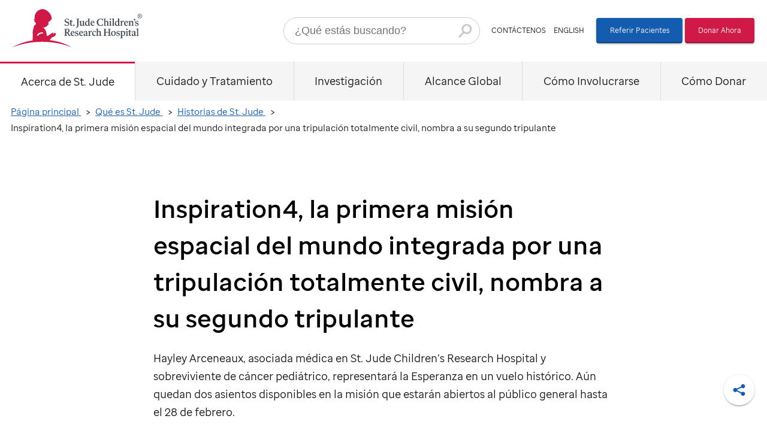

--- FILE ---
content_type: text/html; charset=UTF-8
request_url: https://www.stjude.org/es/acerca-de-st-jude/historias/noticias/inspiration4-mision-espacial-nombra-segundo-tripulante.html
body_size: 26679
content:




<!DOCTYPE html PUBLIC "-//W3C//DTD XHTML 1.0 Strict//EN" "http://www.w3.org/TR/xhtml1/DTD/xhtml1-strict.dtd">
<!--[if IE 8]> <html class="no-js lt-ie9" lang="es"> <![endif]-->
<!--[if IE 9]> <html class="no-js lt-ie10" lang="es"> <![endif]-->
<!--[if IE 10]> <html class="no-js lt-ie11" lang="es"> <![endif]-->
<!--[if gt IE 10]><!--> <html class="no-js" lang="es"> <!--<![endif]-->
    



<head>
    
    

    
    
        <script type="text/javascript" src="https://www.stjude.org/assets/31fb3bd5ccb6076bc1b614a19d2f05f4c0011e732c8" async ></script><script type="text/javascript" src="https://cdn.cookielaw.org/consent/91c17f6b-307b-46d3-9e9f-be52e0a188a5/OtAutoBlock.js"></script>
        <script src="https://cdn.cookielaw.org/scripttemplates/otSDKStub.js" data-document-language="true" type="text/javascript" charset="UTF-8" data-domain-script="91c17f6b-307b-46d3-9e9f-be52e0a188a5"></script>
        <script type="text/javascript">
        function OptanonWrapper() { }
        </script>
    
    
    <link rel="preload" href="/etc/clientlibs/stjude/shared/libraries/modernizr.min.js" as="script">
    <link rel="preload" href="/etc/clientlibs/stjude/www/libs.hope.min.css" as="style">
    <link rel="preload" href="/etc/clientlibs/stjude/shared/libraries/core.min.js" as="script">
    <link rel="preload" as="font" href="/etc/clientlibs/stjude/shared/fonts/sj-sans/sjs-regular.woff2" type="font/woff2" crossorigin="anonymous">
    <link rel="preload" as="font" href="/etc/clientlibs/stjude/shared/fonts/sj-sans/sjs-book.woff2" type="font/woff2" crossorigin="anonymous">
    <link rel="preload" as="font" href="/etc/clientlibs/stjude/shared/fonts/sj-sans/sjs-medium.woff2" type="font/woff2" crossorigin="anonymous">
    <link rel="preload" as="font" href="/etc/clientlibs/stjude/shared/fonts/sj-sans/sjs-light.woff2" type="font/woff2" crossorigin="anonymous">
    <link rel="preload" as="font" href="/etc/clientlibs/stjude/shared/fonts/sj-sans/sjs-bold.woff2" type="font/woff2" crossorigin="anonymous">
    <link href="https://assets.adobedtm.com/" rel="preconnect" crossorigin>
    <link href="s.go-mpulse.net" rel="preconnect" crossorigin>

    <meta http-equiv="X-UA-Compatible" content="IE=edge,chrome=1">
    <meta http-equiv="content-type" content="text/html; charset=UTF-8">
    <meta name="viewport"
          content="width=device-width, initial-scale=1.0, maximum-scale=2.0">
    <meta name="keywords" content="inspiration4, misión espacial, misión espacial civil, hayley arceneaux, jared isaacman, shift4, spacex">
    <meta name="description" content="Inspiration4, nombra a su segundo tripulante para su misión espacial a Hayley Arceneaux, asistente médica de St. Jude y sobreviviente de cáncer pediátrico.">
    <meta property="og:url" content="https://www.stjude.org/es/acerca-de-st-jude/historias/noticias/inspiration4-mision-espacial-nombra-segundo-tripulante.html"/>
    <meta property="og:title" content="Inspiration4: Misión espacial totalmente civil nombra a su segundo tripulante"/>
    <meta property="og:description" content="Inspiration4, nombra a su segundo tripulante para su misión espacial a Hayley Arceneaux, asistente médica de St. Jude y sobreviviente de cáncer pediátrico."/>
    <meta property="og:type" content="article"/>
    <meta property="og:locale" content="es_LA"/>
    
    
        <meta property="og:image" content="https://www.stjude.org/es/acerca-de-st-jude/historias/noticias/inspiration4-mision-espacial-nombra-segundo-tripulante/_jcr_content/image.img.800.high.jpg/1613770631942.jpg">
    
    
        
    
    
        <meta property="fb:app_id" content="575997725836682">
    
    <meta name="twitter:card" content="summary">
    <meta name="twitter:site" content="@StJudeEspanol">
    
        
        
    

    
    
        <meta name="robots" content="INDEX, FOLLOW">
    
    


    
    

    

    
    
        

    


        <script type="text/javascript" src="//assets.adobedtm.com/launch-ENd3a547e91e4e490abd5e1cadb04c75bd.min.js" async></script>



        

    


<script type="text/javascript">
    var stjude = {
        $ready: [],
        digitalData: {
            sysEnv: {
                siteCode: 'sjo',
                environment: 'prod'
            },
            page:{
                path: '/content/sites/www/es_LA/home/acerca-de-st-jude/historias/noticias/inspiration4-mision-espacial-nombra-segundo-tripulante',
                pageName: 'sjo:acerca-de-st-jude:historias:noticias:inspiration4-mision-espacial-nombra-segundo-tripulante',
                version: '',
                type: 'article',
                language: 'spanish'
            },
            user: {
                userName: 'anonymous'
            }
        }
    };
</script>






<script src="/etc/clientlibs/stjude/shared/libraries/modernizr.min.js"></script>

<style>#sjo-navigation-container{background-color:#fff;display:grid;position:relative;width:100%}#sjo-navigation-container *{font-family:SJ Sans,Open Sans,Helvetica Neue,Helvetica,Arial,sans-serif}#sjo-navigation-container>.navigation{display:contents}#sjo-navigation-container .cmp-navigation{margin-top:var(--spacing-lg);z-index:2}#sjo-navigation-container .cmp-navigation__group{list-style:none}#sjo-navigation-container .cmp-navigation__group.cmp-navigation__group--child{display:none}#sjo-navigation-container .cmp-navigation__item-link{padding-inline:var(--spacing-xs);position:relative;text-decoration:none;white-space:nowrap}#sjo-navigation-container .cmp-navigation__item--level-2{margin-bottom:0}#sjo-navigation-container .cmp-navigation__toggle-btn{-ms-flex-item-align:center;-webkit-box-align:center;-ms-flex-align:center;-webkit-box-pack:center;-ms-flex-pack:center;align-items:center;align-self:center;background:none;border:1px solid #ccc;border-radius:75pt;color:#666;cursor:pointer;display:-webkit-box;display:-ms-flexbox;display:flex;font-size:1pc;font-weight:700;gap:4px;grid-area:menu-toggle;height:40px;justify-content:center;margin-right:8px;width:94px}#sjo-navigation-container>.svg{align-self:center;grid-area:logo;justify-self:start;margin:0;z-index:2}#sjo-navigation-container>.svg .cmp-svg__link{display:block;height:auto}#sjo-navigation-container #sjo-nav-logo{display:none}#sjo-navigation-container #sjo-nav-child-logo{display:block}#sjo-navigation-container>.breadcrumb *{font-size:14px}#sjo-navigation-container>.breadcrumb .cmp-breadcrumb__list{-webkit-padding-start:8px;-webkit-box-align:center;-ms-flex-align:center;align-items:center;margin:0;min-height:35px;padding-inline-start:8px}#sjo-navigation-container>.breadcrumb .cmp-breadcrumb__item{margin-bottom:0}#sjo-navigation-container>.breadcrumb .cmp-breadcrumb__item.cmp-breadcrumb__item--active{color:#4d4d4d;font-style:italic;font-weight:700}#sjo-navigation-container>.login,#sjo-navigation-container>.searchform{-ms-flex-item-align:center;align-self:center}#sjo-navigation-container .searchform{grid-area:search}#sjo-navigation-container .searchform .cmp-searchform__form{-webkit-box-pack:justify;-ms-flex-pack:justify;-webkit-box-align:center;-ms-flex-align:center;align-items:center;background:#fff;border:1px solid #ccc;border-radius:59px;display:-webkit-box;display:-ms-flexbox;display:flex;height:39px;justify-content:space-between;padding:8px;position:relative;width:100%}#sjo-navigation-container .searchform .cmp-searchform__input{background-color:#fff;border:none;color:#666;font-size:14px;font-style:normal;font-weight:400;letter-spacing:.14px;line-height:normal;outline:none;width:100%}#sjo-navigation-container .searchform .cmp-searchform__search-icon-button{background:none;border:none;cursor:pointer;display:-webkit-box;display:-ms-flexbox;display:flex;padding:0}#sjo-navigation-container .searchform .cmp-searchform__search-icon-button svg{height:24px;width:24px}#sjo-navigation-container .searchform .cmp-searchform__button-text{clip:rect(0 0 0 0);border:0;font-size:1rem;font-weight:500;height:1px;margin:-1px;overflow:hidden;padding:0;position:absolute;width:1px}#sjo-navigation-container .searchform .cmp-searchform__clear-button,#sjo-navigation-container .searchform .cmp-searchform__close-modal{display:none}#sjo-navigation-container .searchform .cmp-searchform .cmp-fusion-autocomplete{background-color:#fff;border:1px solid #e6e6e6;border-radius:8px;-webkit-box-shadow:-4px 4px 1pc rgba(26,26,26,.08);box-shadow:-4px 4px 1pc rgba(26,26,26,.08);left:0;list-style:none;margin:0;padding:0;position:absolute;top:100%;width:100%;z-index:1000}#sjo-navigation-container .searchform .cmp-searchform .cmp-fusion-autocomplete li{border-bottom:1px solid #e6e6e6;cursor:pointer;font-size:14px;line-height:1.4rem;margin-bottom:0;padding:8px}#sjo-navigation-container .searchform .cmp-searchform .cmp-fusion-autocomplete li a:hover{background:#e6e6e6}#sjo-navigation-container .searchform .cmp-searchform .cmp-fusion-autocomplete li a:hover:visited{color:#d11947}#sjo-navigation-container .searchform .cmp-searchform .cmp-fusion-autocomplete li a:visited{color:#135cb0}#sjo-navigation-container .searchform .cmp-searchform .cmp-fusion-autocomplete li.selected,#sjo-navigation-container .searchform .cmp-searchform .cmp-fusion-autocomplete li:hover{background:#e6e6e6}#sjo-navigation-container .searchform .cmp-searchform .cmp-fusion-autocomplete li.selected a{color:var(--swatch-3)}#sjo-navigation-container .searchform .cmp-searchform__reduced .cmp-searchform__form{-webkit-box-pack:end;-ms-flex-pack:end;background:transparent;border:none;justify-content:flex-end;padding:8px;width:auto}#sjo-navigation-container .searchform .cmp-searchform__reduced .cmp-searchform__input{display:none}#sjo-navigation-container .searchform .cmp-searchform__reduced .cmp-fusion-autocomplete{border-radius:0;left:1pc;right:1pc;width:auto}#sjo-navigation-container .searchform .cmp-searchform__reduced .cmp-fusion-autocomplete li:nth-child(n+6){display:none}#sjo-navigation-container .searchform .cmp-searchform__reduced .is-expanded.cmp-searchform__container{-webkit-box-orient:vertical;-webkit-box-direction:normal;background:rgba(0,0,0,.5);bottom:0;display:-webkit-box;display:-ms-flexbox;display:flex;-ms-flex-direction:column;flex-direction:column;left:0;padding:2pc 8px 0;position:fixed;right:0;top:0;width:100%;z-index:9999}#sjo-navigation-container .searchform .cmp-searchform__reduced .is-expanded .cmp-searchform__form{-webkit-box-pack:justify;-ms-flex-pack:justify;-webkit-box-align:center;-ms-flex-align:center;align-items:center;background:#fff;border:1px solid #ccc;border-radius:59px;display:-webkit-box;display:-ms-flexbox;display:flex;height:39px;justify-content:space-between;padding:8px 1pc;position:relative;width:100%}#sjo-navigation-container .searchform .cmp-searchform__reduced .is-expanded .cmp-searchform__input{-webkit-box-flex:1;display:block;-ms-flex:1;flex:1}#sjo-navigation-container .searchform .cmp-searchform__reduced .is-expanded .cmp-searchform__search-icon-button{display:none}#sjo-navigation-container .searchform .cmp-searchform__reduced .is-expanded .cmp-searchform__clear-button{background:none;border:none;cursor:pointer;display:-webkit-box;display:-ms-flexbox;display:flex;padding:0}#sjo-navigation-container .searchform .cmp-searchform__reduced .is-expanded .cmp-searchform__clear-button svg{height:24px;width:24px}#sjo-navigation-container .searchform .cmp-searchform__reduced .is-expanded .cmp-searchform__close-modal{-webkit-box-align:center;-ms-flex-align:center;-ms-flex-item-align:start;align-items:center;align-self:flex-start;background:#fff;border:1px solid #ccc;border-radius:59px;color:#135cb0;cursor:pointer;display:-webkit-box;display:-ms-flexbox;display:flex;font-family:SJ Sans,Open Sans,Helvetica Neue,Helvetica,Arial,sans-serif;font-size:14px;gap:8px;margin:5in auto 24px;padding:8px}#sjo-navigation-container:has(>.navigation>[data-hide-refer-btn=true]) #sjo-nav-refer{display:none}#sjo-navigation-container .cmp-navigation__alt-lang{grid-area:lang-link;margin:1pc 0}#sjo-navigation-container .cmp-navigation__alt-lang-link{border:1px solid #e6e6e6;border-radius:2rem;color:#135cb0;display:-webkit-box;display:-ms-flexbox;display:flex;font-size:14px;padding:9pt 24px}#sjo-navigation-container .cmp-navigation__utility-links{grid-area:utils}#sjo-navigation-container>.button{-webkit-box-pack:center;-ms-flex-pack:center;justify-content:center;width:100%;z-index:1}#sjo-navigation-container>.button,#sjo-navigation-container>.button:has(#sjo-nav-refer){grid-area:cta}#sjo-navigation-container>.button .cmp-button-wrapper{-webkit-box-orient:horizontal;-webkit-box-direction:normal;-ms-flex-direction:row;flex-direction:row;gap:var(--spacing-sm)}#sjo-navigation-container>.button .cmp-button-wrapper>div{display:contents}#sjo-navigation-container>.button .cmp-button{font-size:var(--fs-sm);line-height:1rem;max-height:3pc;white-space:nowrap}#sjo-navigation-container .cmp-login{font-family:SJ Sans,Open Sans,Helvetica Neue,Helvetica,Arial,sans-serif;padding-inline:8px;position:relative}#sjo-navigation-container .cmp-login .cmp-login__toggle{-webkit-box-orient:vertical;-webkit-box-direction:normal;-webkit-box-pack:center;-ms-flex-pack:center;background-color:transparent;border:none;border-bottom:2px solid transparent;color:#666;cursor:pointer;-ms-flex-direction:column;flex-direction:column;justify-content:center;margin:auto;padding:0;position:relative}#sjo-navigation-container .cmp-login .cmp-login__icon-container,#sjo-navigation-container .cmp-login .cmp-login__toggle{-webkit-box-align:center;-ms-flex-align:center;align-items:center;display:-webkit-box;display:-ms-flexbox;display:flex}#sjo-navigation-container .cmp-login .cmp-login__icon-avatar{height:25px;width:25px}#sjo-navigation-container .cmp-login .login-text{font-size:8px;font-weight:400;letter-spacing:1.5px;line-height:10px;margin-top:4px;text-transform:uppercase}#sjo-navigation-container .cmp-login .cmp-login__flyout.hidden{display:none}#sjo-navigation-container:has(.cmp-navigation--single-row)>.breadcrumb{display:none}@media(min-width:339px){#sjo-navigation-container>.svg{margin:0;padding:0}#sjo-navigation-container #sjo-nav-logo{display:block}#sjo-navigation-container #sjo-nav-child-logo{display:none}}@media screen and (max-width:1199px){#sjo-navigation-container{grid-template-areas:"logo search login menu-toggle" "breadcrumb breadcrumb breadcrumb breadcrumb" "cta cta cta cta" "nav nav nav nav" "lang-link lang-link lang-link lang-link" "utils utils utils utils";grid-template-columns:auto 1fr auto auto;grid-template-rows:auto auto auto auto auto auto;min-height:56px}#sjo-navigation-container .cmp-navigation__active-title,#sjo-navigation-container .cmp-navigation__alt-lang,#sjo-navigation-container .cmp-navigation__utility-links,#sjo-navigation-container>.button:has(#sjo-nav-donate),#sjo-navigation-container>.navigation .cmp-navigation{display:none}#sjo-navigation-container>.navigation .cmp-navigation__toggle-btn{grid-area:menu-toggle}#sjo-navigation-container>.navigation .cmp-navigation{grid-area:nav}#sjo-navigation-container>.breadcrumb{grid-area:breadcrumb}#sjo-navigation-container .cmp-breadcrumb__list{-ms-flex-wrap:nowrap;flex-wrap:nowrap;min-height:40px;white-space:nowrap}#sjo-navigation-container>.svg .cmp-svg__wrapper{padding:8px 10px 0}#sjo-navigation-container>.svg #sjo-nav-logo svg{width:90pt}#sjo-navigation-container>.svg #sjo-nav-child-logo svg{width:57px}#sjo-navigation-container>.login{grid-area:login;padding-right:.5rem}#sjo-navigation-container .cmp-login .login-text{display:none}#sjo-navigation-container .cmp-login__flyout{left:-30px}}@media(min-width:1200px){.container:has(#sjo-navigation-container){-webkit-box-pack:center;-ms-flex-pack:center;display:-webkit-box;display:-ms-flexbox;display:flex;justify-content:center}#sjo-navigation-container{-webkit-box-pack:center;-ms-flex-pack:center;-webkit-box-align:center;-ms-flex-align:center;align-items:center;justify-content:center;line-height:1.5rem;overflow:visible;position:static}#sjo-navigation-container>.svg.embed{-ms-flex-item-align:start;-webkit-box-ordinal-group:2;-ms-flex-order:1;align-self:start;height:auto;margin:0 24px 0 0;order:1}#sjo-navigation-container>.svg.embed .cmp-svg__wrapper{padding:0}#sjo-navigation-container>.svg.embed .cmp-svg__link{-webkit-box-align:center;-ms-flex-align:center;-webkit-box-pack:center;-ms-flex-pack:center;align-items:center;display:-webkit-box;display:-ms-flexbox;display:flex;justify-content:center}#sjo-navigation-container>.navigation{margin-top:.5rem;z-index:2}#sjo-navigation-container .cmp-navigation__toggle-btn{display:none}#sjo-navigation-container .cmp-navigation,#sjo-navigation-container .cmp-navigation__group:not(.cmp-navigation__group--child){display:contents}#sjo-navigation-container .cmp-navigation__group{position:relative}#sjo-navigation-container .cmp-navigation__item-expand-btn{display:none}#sjo-navigation-container .cmp-navigation__item{border:none;cursor:pointer;margin:0;min-height:56px;position:relative}#sjo-navigation-container .cmp-navigation__utility-links{-ms-flex-item-align:center;-webkit-box-align:center;-ms-flex-align:center;align-items:center;align-self:center;display:-webkit-box;display:-ms-flexbox;display:flex;justify-self:end;max-height:30px;z-index:2}#sjo-navigation-container .cmp-navigation__utility-links .cmp-navigation__utility-link{-webkit-box-align:center;-ms-flex-align:center;-webkit-box-pack:center;-ms-flex-pack:center;align-items:center;color:#4d4d4d;display:-webkit-box;display:-ms-flexbox;display:flex;font-size:14px;height:40px;justify-content:center;padding:4px 1pc;position:relative;text-decoration:none;white-space:nowrap}#sjo-navigation-container .cmp-navigation__alt-lang{color:#4d4d4d;font-size:14px;justify-self:end;margin:8px 0;position:relative;z-index:2}#sjo-navigation-container .cmp-navigation__alt-lang .cmp-navigation__alt-lang-link{-webkit-padding-start:1pc;border:none;color:#4d4d4d;padding-inline-start:1pc}#sjo-navigation-container>.searchform{justify-self:end;width:350px;z-index:2}#sjo-navigation-container>.searchform .cmp-searchform{padding-inline:8px}#sjo-navigation-container>.button{margin-right:8px}#sjo-navigation-container>.breadcrumb .cmp-breadcrumb{padding:4px 0}#sjo-navigation-container>.breadcrumb .cmp-breadcrumb__list{-webkit-padding-start:0;display:-webkit-box;display:-ms-flexbox;display:flex;margin:0;padding-inline-start:0}#sjo-navigation-container>.login .cmp-login{padding:0 1pc}#sjo-navigation-container:has(.cmp-navigation--single-row){grid-template-areas:"logo utils lang-link search" "items items items cta";grid-template-columns:1fr -webkit-max-content -webkit-max-content -webkit-max-content;grid-template-columns:1fr max-content max-content max-content;grid-template-rows:auto auto;min-height:136px}#sjo-navigation-container:has(.cmp-navigation--single-row) .cmp-navigation__item--level-1 .cmp-navigation__item--parent-link{display:block}#sjo-navigation-container:has(.cmp-navigation--single-row) .cmp-navigation__group:not(.cmp-navigation__group--child){-webkit-box-orient:horizontal;-webkit-box-direction:normal;-webkit-box-pack:start;-ms-flex-pack:start;-webkit-box-align:center;-ms-flex-align:center;align-items:center;display:-webkit-box;display:-ms-flexbox;display:flex;-ms-flex-direction:row;flex-direction:row;gap:clamp(18px,2vw,28px);grid-area:items;grid-row:2;justify-content:start;margin:0;padding:0 0 0 1pc;width:100%;z-index:2}#sjo-navigation-container:has(.cmp-navigation--single-row) .cmp-navigation--es>.cmp-navigation__group:not(.cmp-navigation__group--child)>.cmp-navigation__item>.cmp-navigation__item-link[data-sjo-nav-level="1"]{font-size:var(--fs-xs)}#sjo-navigation-container:has(.cmp-navigation--single-row) .cmp-navigation__alt-lang.cmp-navigation__alt-lang--homepage .cmp-navigation__alt-lang-link{padding:4px 8px 4px 1pc}#sjo-navigation-container:has(.cmp-navigation--single-row) .svg svg{height:72px;margin-left:1pc;width:175px}#sjo-navigation-container:has(.cmp-navigation--single-row)>.login{display:none}#sjo-navigation-container:has(.cmp-navigation--single-row)>.button:has(#sjo-nav-donate){-ms-flex-item-align:center;align-self:center}#sjo-navigation-container:has(.cmp-navigation--has-ribbon-row){grid-template-areas:none;grid-template-columns:repeat(calc(1 + var(--nav-ribbon-link-count)),-webkit-max-content) -webkit-max-content 1fr;grid-template-columns:repeat(calc(1 + var(--nav-ribbon-link-count)),max-content) max-content 1fr;grid-template-rows:auto auto auto auto;min-height:191px}#sjo-navigation-container:has(.cmp-navigation--has-ribbon-row) .cmp-navigation__item--level-1{border:none;display:contents;margin:0}#sjo-navigation-container:has(.cmp-navigation--has-ribbon-row) .cmp-navigation__item--level-1.cmp-navigation__item--active .cmp-navigation__item-link{background-color:#fff}#sjo-navigation-container:has(.cmp-navigation--has-ribbon-row) .cmp-navigation__item--level-1 .cmp-navigation__item-link{padding-inline:1pc}#sjo-navigation-container:has(.cmp-navigation--has-ribbon-row) .cmp-navigation__item-link{display:grid;height:100%;place-content:center;width:100%}#sjo-navigation-container:has(.cmp-navigation--has-ribbon-row) .cmp-navigation__group--child{-webkit-box-pack:start;-ms-flex-pack:start;-webkit-padding-start:0;-webkit-box-orient:horizontal;-webkit-box-direction:normal;background:none;border:none;border-radius:0;-webkit-box-shadow:none;box-shadow:none;-ms-flex-direction:row;flex-direction:row;gap:clamp(18px,2vw,28px);grid-column:1/-1;grid-row:3;justify-content:flex-start;margin:0;padding-inline-start:0;padding:0 0 0 1pc;width:100%;z-index:2}#sjo-navigation-container:has(.cmp-navigation--has-ribbon-row) .cmp-navigation__item--level-1.cmp-navigation__item--expanded .cmp-navigation__group--child{display:-webkit-box;display:-ms-flexbox;display:flex}#sjo-navigation-container:has(.cmp-navigation--has-ribbon-row) .cmp-navigation--es .cmp-navigation__item--level-2 .cmp-navigation__item-link{font-size:14px}#sjo-navigation-container:has(.cmp-navigation--has-ribbon-row) .cmp-navigation__active-title{-webkit-padding-start:1pc;-webkit-box-align:center;-ms-flex-align:center;align-items:center;color:#4d4d4d;display:none;font-size:24px;grid-column:1/4;grid-row:2;height:4pc;margin:0;padding-inline-start:1pc;white-space:nowrap}#sjo-navigation-container:has(.cmp-navigation--has-ribbon-row):has(.cmp-navigation__item--level-1.cmp-navigation__item--expanded) .cmp-navigation__active-title{display:-webkit-box;display:-ms-flexbox;display:flex}#sjo-navigation-container:has(.cmp-navigation--has-ribbon-row) .cmp-navigation__utility-links{grid-area:none;grid-column:-1;grid-row:1}#sjo-navigation-container:has(.cmp-navigation--has-ribbon-row) .cmp-navigation__utility-links .cmp-navigation__utility-link{padding:4px 1pc}#sjo-navigation-container:has(.cmp-navigation--has-ribbon-row) .cmp-navigation__alt-lang{grid-area:none;grid-column:-2;grid-row:2}#sjo-navigation-container:has(.cmp-navigation--has-ribbon-row)>.svg{grid-area:none;grid-column:1;grid-row:1;padding-left:1pc}#sjo-navigation-container:has(.cmp-navigation--has-ribbon-row)>.svg .cmp-svg__link{height:3pc}#sjo-navigation-container:has(.cmp-navigation--has-ribbon-row)>.svg svg{height:3pc;width:87pt}#sjo-navigation-container:has(.cmp-navigation--has-ribbon-row)>.button:has(#sjo-nav-donate),#sjo-navigation-container:has(.cmp-navigation--has-ribbon-row)>.button:has(#sjo-nav-refer){-webkit-box-pack:end;-ms-flex-pack:end;grid-column:-1;grid-row:3;justify-content:end;justify-self:end;margin:8px;width:auto}#sjo-navigation-container:has(.cmp-navigation--has-ribbon-row)>.login{display:block;grid-column:-2;grid-row:2;justify-self:end;margin-right:97px;z-index:2}#sjo-navigation-container:has(.cmp-navigation--has-ribbon-row)>.breadcrumb{-webkit-padding-start:1pc;display:block;grid-column:1/-1;grid-row:4;padding-inline-start:1pc}#sjo-navigation-container:has(.cmp-navigation--has-ribbon-row)>.searchform{display:block;grid-area:none;grid-column:-1;grid-row:2}}@media(min-width:1400px){.container:has(#sjo-navigation-container){-webkit-box-pack:center;-ms-flex-pack:center;display:-webkit-box;display:-ms-flexbox;display:flex;justify-content:center}#sjo-navigation-container{max-width:90pc;position:relative;width:100%}#sjo-navigation-container:has(.cmp-navigation--has-ribbon-row):before{background-color:#f2f2f2;content:"";height:3pc;left:50%;pointer-events:none;position:absolute;top:0;-webkit-transform:translateX(-50%);transform:translateX(-50%);width:100vw;z-index:-1}#sjo-navigation-container:has(.cmp-navigation--has-ribbon-row):after{background-color:#e6e6e6;content:"";height:1px;left:50%;pointer-events:none;position:absolute;top:3pc;-webkit-transform:translateX(-50%);transform:translateX(-50%);width:100vw;z-index:0}#sjo-navigation-container:has(.cmp-navigation--single-row):before{background-color:#fff;content:"";height:100%;left:50%;pointer-events:none;position:absolute;top:0;-webkit-transform:translateX(-50%);transform:translateX(-50%);width:100vw;z-index:-1}}</style>
<style>.header-search-form .search-form:after,ul.menu>li>a:after{display:inline-block;background-repeat:no-repeat;background-position:50% 50%;width:2.25rem;height:2.25rem;background-size:100%}.row .bg-overlay,.row .img-wrapper,.row .img-wrapper .bg-img,.row .img-wrapper .bg-img-placeholder{position:absolute;width:100%;height:100%;top:0;left:0;margin-top:0;margin-bottom:0;webkit-transform:translateZ(0)}.row .img-wrapper .bg-img,.row .img-wrapper .bg-img-placeholder{background-size:cover;background-position:50% 50%;background-repeat:no-repeat;z-index:-2}.logo-horizontal span,.search-form .search-submit-text,.skip-to-main-content,.visually-hidden{border:0;clip:rect(0 0 0 0);height:1px;margin:-1px;overflow:hidden;padding:0;position:absolute;width:1px}.entry-content>div>*,.entry-content>div>.reference>:not(.full-width):not(.full-screen):not(.carousel),.entry-content>div>.wrapper.full-screen>.par-1>*,.entry-content>div>.wrapper.full-width>.par-1>*,.heading,.heading.header-style-1>*,.knotch-wrapper,main>.par-2 .par-1,main>.par-2 .row>.inner-row{width:90%;margin-left:auto;margin-right:auto}.banner,.inner-row [class*=col-l-].v-align-bottom,.inner-row [class*=col-l-].v-align-middle,.utility-wrapper,ul.menu .mobile-utility .cta-links{display:-ms-flexbox;display:flex;display:-webkit-flex;-ms-flex-wrap:wrap;flex-wrap:wrap;-webkit-flex-wrap:wrap;margin-top:0}.inner-row.align-left{-ms-flex-pack:start;justify-content:flex-start;-webkit-justify-content:flex-start}.inner-row.align-right{-ms-flex-pack:end;justify-content:flex-end;-webkit-justify-content:flex-end}.inner-row.align-center,ul.menu .mobile-utility .cta-links{-ms-flex-pack:center;justify-content:center;-webkit-justify-content:center}.banner,.inner-row.space-between,.utility-wrapper{-ms-flex-pack:justify;justify-content:space-between;-webkit-justify-content:space-between}.inner-row.space-around{-ms-flex-pack:distribute;justify-content:space-around;-webkit-justify-content:space-around}.inner-row.align-top{-ms-flex-align:start;align-items:flex-start;-webkit-align-items:flex-start}.inner-row.align-bottom{-ms-flex-align:end;align-items:flex-end;-webkit-align-items:flex-end}.banner,.inner-row.align-middle,.utility-wrapper,ul.menu .mobile-utility .cta-links{-ms-flex-align:center;align-items:center;-webkit-align-items:center}.inner-row [class*=col-l-].align-top{-ms-flex-item-align:start;align-self:flex-start}.inner-row [class*=col-l-].align-bottom{-ms-flex-item-align:end;align-self:flex-end}.inner-row [class*=col-l-].align-middle{-ms-flex-item-align:center;align-self:center}.inner-row [class*=col-l-].stretch{-ms-flex-item-align:stretch;align-self:stretch}body.nav-active{overflow:hidden;position:fixed;width:100%}body.nav-active>header{top:0;left:0;right:0;bottom:0;position:fixed;z-index:10000;-webkit-overflow-scrolling:touch}body.nav-active>header:has(#sjo-navigation-container){height:auto}body.nav-active>header:has(#sjo-navigation-container.sjo-navigation-container--expanded){background-color:#fff;min-height:100vh}body.nav-active>header .entry-title{display:none}body.nav-active #sjo-navigation-container{max-height:100vh;overflow-y:auto;-webkit-overflow-scrolling:touch;overscroll-behavior:contain}body:after{content:"";position:fixed;width:100%;height:100%;top:0;left:0;background:#fff;opacity:1;transition:opacity .25s linear;pointer-events:none;z-index:1}body.loaded:after{opacity:0}html{-ms-text-size-adjust:100%;-webkit-text-size-adjust:100%}body{margin:0}article,aside,footer,header,nav,section{display:block}figcaption,figure,main{display:block;margin:0}hr{height:0;overflow:visible}pre{font-family:monospace,monospace;font-size:1em}a{background-color:transparent;-webkit-text-decoration-skip:objects}a:active,a:hover{outline-width:0}abbr[title]{border-bottom:none;text-decoration:underline;text-decoration:underline dotted}b,strong{font-weight:inherit}b,strong{font-weight:bolder}code,kbd,samp{font-family:monospace,monospace;font-size:1em}dfn{font-style:italic}mark{background-color:#ff0;color:#000}small{font-size:80%}sub,sup{font-size:75%;line-height:0;position:relative;vertical-align:baseline}sub{bottom:-.25em}sup{top:-.5em}audio,video{display:inline-block}audio:not([controls]){display:none;height:0}img{border-style:none}svg:not(:root){overflow:hidden}button,input,optgroup,select,textarea{font-family:sans-serif;font-size:inherit;margin:0}button,input{overflow:visible}button,select{text-transform:none}[type=reset],[type=submit],button,html [type=button]{-webkit-appearance:button}[type=button]::-moz-focus-inner,[type=reset]::-moz-focus-inner,[type=submit]::-moz-focus-inner,button::-moz-focus-inner{border-style:none;padding:0}[type=button]:-moz-focusring,[type=reset]:-moz-focusring,[type=submit]:-moz-focusring,button:-moz-focusring{outline:1px dotted ButtonText}legend{color:inherit;display:table;max-width:100%;padding:0;white-space:normal}progress{display:inline-block;vertical-align:baseline}textarea{overflow:auto}[type=checkbox],[type=radio]{padding:0}[type=number]::-webkit-inner-spin-button,[type=number]::-webkit-outer-spin-button{height:auto}[type=search]{-webkit-appearance:textfield;outline-offset:-2px}[type=search]::-webkit-search-cancel-button,[type=search]::-webkit-search-decoration{-webkit-appearance:none}::-webkit-file-upload-button{-webkit-appearance:button;font:inherit}details,menu{display:block}summary{display:list-item}canvas{display:inline-block}template{display:none}[hidden]{display:none}*,:after,:before{box-sizing:border-box}.entry-content *+*{margin-top:2.25rem}body,html{min-height:100%;font-family:"SJ Sans","Open Sans","Helvetica Neue",Helvetica,Arial,sans-serif}body{width:100%;background:#fff}body.no-scroll{overflow:hidden}img{width:100%;max-width:100%;height:auto}body>img{display:none}.entry-content *+br{margin-top:0}.entry-content>div>.wrapper:first-child{margin-top:0}.entry-content>div>.wrapper.full-screen>.par-1,.entry-content>div>.wrapper.full-width>.par-1{padding-left:0;padding-right:0}.entry-content>div .wrapper>.par-1{padding-left:1.125rem;padding-right:1.125rem}.entry-content>div .wrapper>.par-1.no-horizontal-padding{padding-left:0;padding-right:0}.entry-content>div .wrapper>.par-1.image-flush-bottom .col-control>div{margin-bottom:0}.entry-content>div .wrapper>.par-1.image-flush-bottom .image picture{margin-bottom:0}body{z-index:1}body>header{position:relative;z-index:400;background:#fff}#overlay{z-index:100}.sticky-bar{position:relative;z-index:200}.tracking-pixel{display:none}.skip-to-main-content:focus{display:inline-block;position:absolute;z-index:1;clip:auto;width:auto;height:auto;background:#fff;transition:none}.banner{transition:height linear .25s;position:relative;height:3.875rem;cursor:auto;-ms-flex-direction:row;flex-direction:row}.logo-horizontal a{display:block;height:3rem;width:10rem;background-repeat:no-repeat;background-size:100%}.utility-bar{display:none}.utility-wrapper{-ms-flex-direction:row;flex-direction:row}.cta-1,.cta-2{display:inline-block;padding:.25rem 1.75em;border-radius:.2rem;letter-spacing:0;vertical-align:top}.menu-button{cursor:pointer;width:2.8121rem;margin-left:auto;background:0 0;border:none}.menu-button .menu-button-wrapper{display:block;width:100%;height:100%}.menu-icon{position:relative;width:2rem}.menu-icon .menu-icon-line-bottom,.menu-icon .menu-icon-line-middle,.menu-icon .menu-icon-line-top{fill:none;stroke:#000;stroke-linecap:round;stroke-linejoin:round;stroke-width:3px}.menu-icon .menu-icon-line-top{transform:translate3d(0,0,0) rotate(0);transition-duration:.15s;transition-delay:.1s;transition-timing-function:cubic-bezier(.55,.055,.675,.19)}.active .menu-icon .menu-icon-line-top{transform:translate3d(12px,35px,0) rotate(-45deg) scaleX(.85);transition-duration:.3s;transition-delay:.15s;transition-timing-function:cubic-bezier(.215,.61,.355,1)}.menu-icon .menu-icon-line-middle{transition:opacity .3s .4s linear,transform .15s .2s cubic-bezier(.33333,.66667,.66667,1)}.active .menu-icon .menu-icon-line-middle{transform:translate3d(50%,0,0) scaleX(0);transition:opacity .15s linear,transform .15s .1s cubic-bezier(.33333,.66667,.66667,1)}.menu-icon .menu-icon-line-bottom{transform:translate3d(0,0,0) rotate(0);transition-duration:.15s;transition-delay:.1s;transition-timing-function:cubic-bezier(.55,.055,.675,.19)}.active .menu-icon .menu-icon-line-bottom{transform:translate3d(35px,-24px,0) rotate(45deg) scaleX(.85);transition-duration:.3s;transition-delay:.15s;transition-timing-function:cubic-bezier(.215,.61,.355,1)}.menu-button-text{position:relative;margin-bottom:.9139rem}.menu-button-text .menu-button-text-close,.menu-button-text .menu-button-text-menu{display:block;position:absolute;left:50%;font-size:.8788rem;text-transform:uppercase;color:#000;transition:opacity .3s 36ms ease,transform .3s 36ms linear}.active .menu-button-text .menu-button-text-close,.active .menu-button-text .menu-button-text-menu{transition:opacity .3s .18s ease,transform .3s .18s linear}.menu-button-text .menu-button-text-menu{transform:rotateX(0) translateX(-50%)}.active .menu-button-text .menu-button-text-menu{opacity:0;transform:rotateX(180deg) translateX(-50%)}.menu-button-text .menu-button-text-close{opacity:0;transform:rotateX(180deg) translateX(-50%)}.active .menu-button-text .menu-button-text-close{opacity:1;transform:rotateX(0) translateX(-50%)}.search-form .search-submit{width:20%;display:block;color:transparent;z-index:2;cursor:pointer}.header-search-form{padding:0 1rem .5rem;position:relative;margin-left:auto;margin-top:.5rem}.header-search-form .search-form form{position:relative}.header-search-form .search-form .fusion-autocomplete{top:2.5rem;max-width:calc(100% - 14px)}.header-search-form .search-form .search-input{border:1px solid #ccc;width:100%;height:2.5rem;padding:.5rem 3rem .5rem 1rem;border-radius:2rem}.header-search-form .search-form .search-input:focus{outline:0;border-color:#666}.header-search-form .search-form .search-icon{display:none}.header-search-form .search-form .search-submit{position:absolute;height:2.5rem;width:3rem;right:0;top:0}.header-search-form .search-form:after{content:'';position:absolute;top:0;right:1.125rem;width:2.5rem;height:2.5rem;background-image:url(data:image/svg+xml,%3Csvg%20xmlns%3D%22http%3A%2F%2Fwww.w3.org%2F2000%2Fsvg%22%20xmlns%3Axlink%3D%22http%3A%2F%2Fwww.w3.org%2F1999%2Fxlink%22%20width%3D%22750%22%20height%3D%22750%22%3E%3Cpath%20fill%3D%22%23cccccc%22%20stroke%3D%22%22%20stroke-width%3D%22%22%20d%3D%22M416.135%20186c-78.58%200-142.51%2063.93-142.51%20142.5a141.58%20141.58%200%200%200%2028.68%2085.38L199.195%20517c-10.933%2010.94-10.926%2028.673.015%2039.605%2010.94%2010.932%2028.672%2010.926%2039.605-.015l105.3-105.32a141.45%20141.45%200%200%200%2072%2019.74c78.58%200%20142.5-63.93%20142.5-142.5S494.715%20186%20416.135%20186m0%20230.69c-35.667%200-67.822-21.487-81.47-54.44-13.647-32.953-6.1-70.882%2019.124-96.1%2025.224-25.217%2063.155-32.757%2096.105-19.102%2032.95%2013.655%2054.43%2045.815%2054.421%2081.482-.055%2048.678-39.502%2088.125-88.18%2088.18%22%2F%3E%3C%2Fsvg%3E)}.header-search-form.active .search-form:after{background-image:url(data:image/svg+xml,%3Csvg%20xmlns%3D%22http%3A%2F%2Fwww.w3.org%2F2000%2Fsvg%22%20xmlns%3Axlink%3D%22http%3A%2F%2Fwww.w3.org%2F1999%2Fxlink%22%20width%3D%22750%22%20height%3D%22750%22%3E%3Cpath%20fill%3D%22%23135CB0%22%20stroke%3D%22%22%20stroke-width%3D%22%22%20d%3D%22M416.135%20186c-78.58%200-142.51%2063.93-142.51%20142.5a141.58%20141.58%200%200%200%2028.68%2085.38L199.195%20517c-10.933%2010.94-10.926%2028.673.015%2039.605%2010.94%2010.932%2028.672%2010.926%2039.605-.015l105.3-105.32a141.45%20141.45%200%200%200%2072%2019.74c78.58%200%20142.5-63.93%20142.5-142.5S494.715%20186%20416.135%20186m0%20230.69c-35.667%200-67.822-21.487-81.47-54.44-13.647-32.953-6.1-70.882%2019.124-96.1%2025.224-25.217%2063.155-32.757%2096.105-19.102%2032.95%2013.655%2054.43%2045.815%2054.421%2081.482-.055%2048.678-39.502%2088.125-88.18%2088.18%22%2F%3E%3C%2Fsvg%3E)}body.nav-active{overflow:hidden;position:fixed}ul.menu{visibility:hidden;padding:0;position:fixed;background:#63666b;left:0;top:0;transform:translateX(100%);transition:visibility 0s ease-in-out .25s,transform .25s ease-in-out;list-style:none;width:100%}ul.menu.active{visibility:visible;transform:translateX(0);transition:visibility 0s ease-in-out 0s,transform .25s ease-in-out}ul.menu.submenu-active{visibility:hidden;overflow:visible;transition:visibility 0s ease-in-out .25s,transform .25s ease-in-out}ul.menu>li{border-bottom:1px solid #4d4d4d}ul.menu>li>a{position:relative;color:#fff;display:block}ul.menu>li>a:after{content:"";width:2.5rem;height:2.5rem;background-image:url(data:image/svg+xml,%3Csvg%20xmlns%3D%22http%3A%2F%2Fwww.w3.org%2F2000%2Fsvg%22%20xmlns%3Axlink%3D%22http%3A%2F%2Fwww.w3.org%2F1999%2Fxlink%22%20width%3D%22750%22%20height%3D%22750%22%3E%3Cpath%20fill%3D%22%23fff%22%20stroke%3D%22%22%20stroke-width%3D%22%22%20d%3D%22M319.562%20511.77a24.57%2024.57%200%200%201-18.17-41.1l86.71-95.39-86.73-95.89c-8.498-10.117-7.478-25.142%202.31-34.018%209.787-8.876%2024.84-8.426%2034.08%201.018l116.99%20128.65-117%20128.69a24.52%2024.52%200%200%201-18.19%208.04z%22%2F%3E%3C%2Fsvg%3E);position:absolute;right:.5rem;top:.15rem}ul.menu .mobile-cta-links .cta-1,ul.menu .mobile-cta-links .cta-2{width:100%}ul.menu .mobile-cta-links .cta-1:after,ul.menu .mobile-cta-links .cta-2:after{display:none}ul.menu .mobile-utility{border:0 none}ul.menu .mobile-utility .cta-links{-ms-flex-direction:row;flex-direction:row}ul.menu .mobile-utility .cta-links a{padding-left:.5rem;padding-right:.5rem;color:#fff}ul.menu .mobile-utility .cta-links a:first-child{border-right:1px dashed #666}.cmp-breadcrumb__list{margin-top:.5rem;margin-bottom:.5rem}.heading h1{word-break:break-word}.heading .datestamp{font-style:italic}.heading .datestamp:before{content:"";border-bottom:2px solid #d11947;display:block;width:3rem}.heading.header-style-1{color:#fff}.heading.header-style-1 h1{color:#fff}.heading.header-style-1 .datestamp:before{border-bottom-color:#fff}#global-footer,#overlay,.entry-content,.mega-menu,.modal,.sticky-bar{display:none}main>.par-2 .row>.inner-row.gutters{width:calc(90% + 2%)}main>.par-2 .row>.inner-row.gutters>[class*=col-l-]{margin-left:1%;margin-right:1%}main>.par-2 .tabs .row>.inner-row{width:100%}main>.par-2 .tabs .row>.inner-row.gutters{width:100%}main>.par-2 .inner-row.s-height-100{min-height:calc(100vh - 4.5rem)}.row{position:relative;z-index:1}.row .row{height:100%;-ms-flex-order:12;order:12}.row .bg-overlay{-webkit-backface-visibility:hidden;z-index:-1}.row .img-wrapper{z-index:-2;overflow:hidden}.row .img-wrapper .bg-img-placeholder{z-index:-3;filter:blur(2rem)}.row .img-wrapper .bg-img{opacity:1;transition:opacity .125s linear .125s}.row .img-wrapper .bg-img.img-loading{opacity:0}.row .img-wrapper .bg-img,.row .img-wrapper .bg-img-placeholder{background-position:50% 0}.row .img-wrapper .bg-img-placeholder.s-ip-tl,.row .img-wrapper .bg-img.s-ip-tl{background-position:top left}.row .img-wrapper .bg-img-placeholder.s-ip-tr,.row .img-wrapper .bg-img.s-ip-tr{background-position:top right}.row .img-wrapper .bg-img-placeholder.s-ip-tc,.row .img-wrapper .bg-img.s-ip-tc{background-position:top center}.row .img-wrapper .bg-img-placeholder.s-ip-bl,.row .img-wrapper .bg-img.s-ip-bl{background-position:bottom left}.row .img-wrapper .bg-img-placeholder.s-ip-br,.row .img-wrapper .bg-img.s-ip-br{background-position:bottom right}.row .img-wrapper .bg-img-placeholder.s-ip-bc,.row .img-wrapper .bg-img.s-ip-bc{background-position:bottom center}.row .img-wrapper .bg-img-placeholder.s-ip-mc,.row .img-wrapper .bg-img.s-ip-mc{background-position:center center}.row .img-wrapper .bg-img-placeholder.s-ip-ml,.row .img-wrapper .bg-img.s-ip-ml{background-position:center left}.row .img-wrapper .bg-img-placeholder.s-ip-mr,.row .img-wrapper .bg-img.s-ip-mr{background-position:center right}.inner-row{position:relative;display:-ms-flexbox;display:flex;z-index:3;height:100%;transition:all .25s ease-in-out}.inner-row[class*=bg-]{background-color:transparent}.inner-row.align-top{-ms-flex-line-pack:start;align-content:flex-start}.inner-row.align-middle{-ms-flex-line-pack:center;align-content:center}.inner-row.align-bottom{-ms-flex-line-pack:end;align-content:flex-end}.inner-row.s-height-25{min-height:25vh}.inner-row.s-height-33{min-height:33vh}.inner-row.s-height-50{min-height:50vh}.inner-row.s-height-66{min-height:66vh}.inner-row.s-height-75{min-height:75vh}.inner-row.s-height-100{min-height:100vh}.inner-row [class*=col-l-]{position:relative;-ms-flex-order:12;order:12;z-index:1;background-color:transparent;opacity:1;transition:opacity .25s linear .125s}.inner-row [class*=col-l-].loading{opacity:0}.inner-row [class*=col-l-].v-align-middle{-ms-flex-align:center;align-items:center}.inner-row [class*=col-l-].v-align-middle>div:first-child{height:auto}.inner-row [class*=col-l-].v-align-bottom{-ms-flex-align:end;align-items:flex-end}.inner-row [class*=col-l-].v-align-bottom>div:first-child{height:auto}.inner-row [class*=col-l-].offset{top:calc(100% - 5rem);position:absolute;min-height:10rem}.inner-row [class*=col-l-].caption-left{position:absolute;left:0;bottom:0}.inner-row [class*=col-l-].caption-right{position:absolute;right:0;bottom:0}.inner-row [class*=col-l-].s-height-25{min-height:25vh}.inner-row [class*=col-l-].s-height-33{min-height:33vh}.inner-row [class*=col-l-].s-height-50{min-height:50vh}.inner-row [class*=col-l-].s-height-66{min-height:66vh}.inner-row [class*=col-l-].s-height-75{min-height:75vh}.inner-row [class*=col-l-].s-height-100{min-height:100vh}.inner-row [class*=col-l-]>div{width:100%;height:100%}.column.loading{opacity:0;transition:opacity .15s linear}.opacity-90{opacity:.9}.opacity-80{opacity:.8}.opacity-70{opacity:.7}.opacity-60{opacity:.6}.opacity-50{opacity:.5}.opacity-40{opacity:.4}.opacity-30{opacity:.3}.opacity-20{opacity:.2}.opacity-10{opacity:.1}.opacity-0{opacity:0}.grayscale{filter:grayscale(100%)}#legacy-browser{display:none;opacity:0;transition:opacity .3s ease-in-out,visibility .3s ease-in-out;width:100%;height:100%;min-height:100%;background-color:rgba(0,0,0,.9);position:absolute;top:0;left:0;visibility:hidden;color:#fff;min-width:23rem}#legacy-browser.active{display:block;opacity:1;visibility:visible;z-index:2000}#legacy-browser b,#legacy-browser p{color:inherit}#legacy-browser .close{display:block;width:3em;height:4em;text-align:center;position:absolute;right:2em;top:2em;font-size:.6em;cursor:pointer;text-transform:uppercase}#legacy-browser .close:before{speak:none;font-style:normal;font-variant:normal;text-transform:none;line-height:1;-webkit-font-smoothing:antialiased;-o-transform:scale(1);text-rendering:optimizeLegibility;-moz-osx-font-smoothing:grayscale;text-align:center;content:"X";font-family:inherit;font-weight:300;display:block;font-size:2.5rem}#legacy-browser #legacy-browser-message{display:block;margin-top:6em;padding:0 2em 0;width:100%}a{cursor:pointer;color:#135cb0;text-decoration:none;transition:all .25s ease-in-out}a:hover{color:#d11947}a:visited{color:#712d91}.heading.header-style-1{background:linear-gradient(120deg,#d11947 0,#5f0b20)}.row .bg-overlay.bg-swatch-1{background:#135cb0}.row .bg-overlay.bg-swatch-2{background:#17818f}.row .bg-overlay.bg-swatch-3{background:#e6e6e6}.row .bg-overlay.bg-swatch-4{background:#d11947}.row .bg-overlay.bg-swatch-5{background:#c4d82e}.row .bg-overlay.bg-swatch-6{background:#ffc32c}.row .bg-overlay.bg-swatch-7{background:#00437b}.row .bg-overlay.bg-swatch-8{background:#7ad0e4}.row .bg-overlay.bg-swatch-9{background:#8d0034}.row .bg-overlay.bg-swatch-10{background:#62bb46}.row .bg-overlay.bg-swatch-11{background:#fdb71a}.row .bg-overlay.bg-swatch-12{background:#712d91}.row .bg-overlay.bg-swatch-13{background:#4b2884}.row .bg-overlay.bg-black{background:#000}.row .bg-overlay.bg-white{background:#fff}.header-search-form .search-form .search-submit{margin:0}.cta-buttons,.entry-content>div>.full-width:first-child,.heading h1,.row+.row,.row+.wrapper,.search-form .search-submit,ul.menu{margin-top:0}.heading h1{margin-bottom:0}.header-search-form .search-form .search-submit,.menu-button{padding:0}.heading .datestamp{margin-top:.5625rem;margin-bottom:.5625rem}ul.menu .mobile-cta-links .cta-2{margin-top:.5625rem}.skip-to-main-content:focus{padding:.5625rem}ul.menu .mobile-cta-links .cta-1,ul.menu .mobile-cta-links .cta-2,ul.menu .mobile-utility,ul.menu>li>a{padding-top:.5625rem;padding-bottom:.5625rem}.heading .datestamp:before{margin-top:1.125rem;margin-bottom:1.125rem}.heading .lead-in,.heading.header-style-1 h1{margin-top:1.125rem}ul.menu .mobile-cta-links{padding:1.125rem}.banner,.inner-row [class*=col-l-].ph-default,ul.menu .mobile-utility,ul.menu .mobile-utility .cta-links,ul.menu>li>a{padding-left:1.125rem;padding-right:1.125rem}ul.menu .mobile-utility .cta-links{padding-top:1.125rem;padding-bottom:1.125rem}.heading,.inner-row [class*=col-l-].pt-default{padding-top:1.125rem}.heading,.inner-row [class*=col-l-].pb-default{padding-bottom:1.125rem}.entry-content>div>:first-child{margin-top:2.25rem}.inner-row.gutters.pb-default{padding-bottom:2.25rem}.heading.header-style-1{padding-bottom:3.375rem}ul.menu .mobile-utility .cta-links a,ul.menu>li>a{font-size:1.25rem;line-height:2rem}.heading .lead-in,ul.menu .mobile-cta-links .cta-1,ul.menu .mobile-cta-links .cta-2{font-size:1rem;line-height:1.6875rem}.heading .datestamp,body>header.has-megamenu .cta-links{font-size:.66667rem;line-height:1.125rem}.heading h1{font-weight:700}ul.menu .mobile-utility .cta-links a{line-height:1.125rem}.cta-1,.cta-2,.skip-to-main-content:focus{box-shadow:0 2px 2px 0 rgba(0,0,0,.14),0 1px 5px 0 rgba(0,0,0,.12),0 3px 1px -2px rgba(0,0,0,.2)}body,ul.menu{overflow-x:hidden;overflow-y:auto;-webkit-overflow-scrolling:touch}.search-form .search-submit{font:inherit;text-transform:none;background-color:transparent;border:0;margin:0;overflow:visible}.entry-content>div>.reference,.entry-content>div>.wrapper.full-screen,.entry-content>div>.wrapper.full-screen>.par-1>.carousel,.entry-content>div>.wrapper.full-screen>.par-1>.reference,.entry-content>div>.wrapper.full-width,.entry-content>div>.wrapper.full-width>.par-1>.carousel,.entry-content>div>.wrapper.full-width>.par-1>.reference,.full-width,.heading.header-style-1,.row .bg-overlay,.row .img-wrapper,.row .img-wrapper .bg-img,.row .img-wrapper .bg-img-placeholder,body>header.has-megamenu,main>.par-2 .row,main>.par-2 .row>.inner-row.full-width,main>.par-2 [class*=col-l-] .par-1{max-width:none;width:100%}.heading.center-content .datestamp:before{margin-left:auto;margin-right:auto}.cta-1,.cta-2,.heading.center-content,ul.menu .mobile-utility .cta-links a{text-align:center}.entry-content .no-wrap,.no-wrap{display:inline-block;white-space:nowrap;margin-top:0}@media (min-width:600px){.menu-button{width:2.5rem}.menu-button-text{margin-bottom:.8125rem}.menu-button-text .menu-button-text-close,.menu-button-text .menu-button-text-menu{font-size:.7813rem}.search-form .search-submit{width:10%}main>.par-2 .inner-row.m-height-100{min-height:calc(100vh - 4.5rem)}.heading h1{margin-bottom:1.125rem}.heading h1{margin-top:2.25rem}.heading{padding-top:2.25rem}.cta-1,.cta-2{font-size:.66667rem;line-height:1.125rem}.cta-1,.cta-2{line-height:1.6875rem}.cta-1,.cta-2{position:relative;overflow:hidden;cursor:pointer}.cta-1:after,.cta-2:after{content:"";display:block;position:absolute;width:100%;height:100%;top:0;left:0;pointer-events:none;background-image:radial-gradient(circle,#000 10%,transparent 10.01%);background-repeat:no-repeat;background-position:50%;transform:scale(10,10);opacity:0;transition:transform .5s,opacity 1s}.cta-1:active:after,.cta-2:active:after{transform:scale(0,0);opacity:.2;transition:0s}}@media (min-width:900px){ul.menu{display:-ms-flexbox;display:flex;display:-webkit-flex;-ms-flex-wrap:wrap;flex-wrap:wrap;-webkit-flex-wrap:wrap;margin-top:0}ul.menu{-ms-flex-pack:justify;justify-content:space-between;-webkit-justify-content:space-between}ul.menu{-ms-flex-align:stretch;align-items:stretch;-webkit-align-items:stretch}body>header.has-megamenu .cta-links{margin-right:1.125rem}body>header.has-megamenu .cta-links a{color:#1a1a1a}body>header.has-megamenu .cta-links a+a{margin-left:.5625rem}body>header.has-megamenu .cta-links a:hover{color:#999}.banner{height:5.625rem}.logo-horizontal a{height:4rem;width:12rem}.utility-bar{display:block}.menu-button{display:none}ul.menu.submenu-active{visibility:visible}ul.menu{transform:translateX(0);height:3.375rem;margin-top:0;position:relative;background:#f5f5f5;overflow:visible;visibility:visible;-ms-flex-direction:row;flex-direction:row}ul.menu>li{border-bottom:none;border-left:1px solid #dcdcdc;-ms-flex-positive:1;flex-grow:1}ul.menu>li:nth-child(2){border-left:none}ul.menu>li>a{color:#1a1a1a;height:100%;background:#f5f5f5;border-top:2px solid transparent}ul.menu>li>a:hover{background:#fff;color:#1a1a1a}ul.menu>li.active>a{background:#fff;border-top:2px solid #d11947}ul.menu>li.active-path>a{background:#fff;border-top:3px solid #d11947;border-bottom:1px solid #fff}ul.menu>li .menu-back{display:none}ul.menu>li>a:after{display:none}.mobile-cta-links,.mobile-utility{display:none}main>.par-2 .inner-row.height-100{min-height:calc(100vh - 9rem)}ul.menu>li>a{padding-top:1.125rem;padding-bottom:1.125rem}ul.menu>li .menu-cta,ul.menu>li>a{font-size:1rem;line-height:1.6875rem}ul.menu>li>a{line-height:1.125rem}ul.menu>li>a{text-align:center}body>header.has-megamenu .cta-links a{text-transform:uppercase}}@media only screen and (min-width:900px) and (max-width:1179px){.header-search-form{width:15rem}.header-search-form .search-form .search-input{font-size:.75rem;padding:.5rem 1.5rem .5rem 1rem}.header-search-form .search-form:after{right:.75rem}.header-search-form .search-form .fusion-autocomplete{max-width:none;width:22rem}.home-page .header-search-form{width:13.5rem;padding:0 .5rem .5rem}}@media (min-width:1180px){.entry-content>div>*,.entry-content>div>.reference>:not(.full-width):not(.full-screen):not(.carousel),.entry-content>div>.wrapper.full-screen>.par-1>*,.entry-content>div>.wrapper.full-width>.par-1>*,.heading,.heading.header-style-1>*,.knotch-wrapper,main>.par-2 .par-1,main>.par-2 .row>.inner-row{max-width:60%}.entry-content>div>.image{max-width:none;width:100%}.entry-content>div>.wrapper.full-screen>.par-1>.image,.entry-content>div>.wrapper.full-width>.par-1>.image{max-width:none;width:95%}main>.par-2 .par-1{width:90%;max-width:90rem}.header-search-form{width:20rem}.header-search-form .search-form .fusion-autocomplete{max-width:none;width:27rem}main>.par-2 .row>.inner-row.gutters{max-width:calc(60% + 2%)}main>.par-2 .row>.inner-row.gutters.full-width{max-width:none}}@media (min-width:2000px){.entry-content>div>*{max-width:61rem}.entry-content>div>.image{max-width:105rem}.entry-content>div>.wrapper.full-screen>.par-1>*,.entry-content>div>.wrapper.full-width>.par-1>*{max-width:61rem}.entry-content>div>.wrapper.full-screen>.par-1>.image,.entry-content>div>.wrapper.full-width>.par-1>.image{max-width:105rem}}@media only screen and (max-width:900px){.entry-content *+*{margin-top:1.125rem}[class*=col-l-]{margin-top:0}}@media (max-width:899px){body>header.has-megamenu{height:7rem}body>header.has-megamenu.has-breadcrumb:not(.home-page){height:8.5rem}body>header.has-megamenu.has-breadcrumb:not(.home-page) .breadcrumb{position:relative;top:2.25rem}.header-search-form{position:absolute;top:100%;left:0;width:100%;margin-top:0}.breadcrumb .cmp-breadcrumb__list{-ms-flex-wrap:nowrap;flex-wrap:nowrap;white-space:nowrap}.breadcrumb .cmp-breadcrumb__item{display:none}.breadcrumb .cmp-breadcrumb__item:last-child,.breadcrumb .cmp-breadcrumb__item:nth-last-child(2){display:block}.breadcrumb .cmp-breadcrumb__item:last-child{overflow:hidden;text-overflow:ellipsis;white-space:nowrap}body>header.has-megamenu{box-shadow:0 2px 2px 0 rgba(0,0,0,.14),0 1px 5px 0 rgba(0,0,0,.12),0 3px 1px -2px rgba(0,0,0,.2)}}@media (max-width:599px){.inner-row .col-s-1{width:8.33333%}.inner-row .col-s-2{width:16.66667%}.inner-row .col-s-3{width:25%}.inner-row .col-s-4{width:33.33333%}.inner-row .col-s-5{width:41.66667%}.inner-row .col-s-6{width:50%}.inner-row .col-s-7{width:58.33333%}.inner-row .col-s-8{width:66.66667%}.inner-row .col-s-9{width:75%}.inner-row .col-s-10{width:83.33333%}.inner-row .col-s-11{width:91.66667%}.inner-row .col-s-12{width:100%}.inner-row .s-order-1{-ms-flex-order:1;order:1}.inner-row .s-order-2{-ms-flex-order:2;order:2}.inner-row .s-order-3{-ms-flex-order:3;order:3}.inner-row .s-order-4{-ms-flex-order:4;order:4}.inner-row .s-order-5{-ms-flex-order:5;order:5}.inner-row .s-order-6{-ms-flex-order:6;order:6}.inner-row .m-display-below,.inner-row .s-display-below{top:100%;left:0;position:absolute}}</style>



<link rel="stylesheet" href="/etc.clientlibs/sjo/clientlibs/clientlib-site.min.css" type="text/css">







   
   
       <link rel="stylesheet" href="/etc/clientlibs/stjude/www/libs.hope.min.css" type="text/css">

   



    <link rel="stylesheet" href="/etc/clientlibs/stjude/www/libs.hope/css/templates/spanish.min.css" type="text/css">







<script type="text/javascript">

    //Tracking Pixel image onLoad function
    function trackingPixelLoad() {
        if(typeof(ns_rum) !== "undefined") {
            ns_rum.onPerceivedLoad();
        }
    };

    stjude.$ready.push(function($){
        
            
                var authorRunMode = false;
            
            
        
        stjude.shared.toolbox.init($, authorRunMode);

        var sentry = {
            isSentryEnabled: false,
        };
        // Add the new object to stjude.digitalData
        stjude.digitalData.sentry = sentry;
    });

</script>


    
    <link rel="shortcut icon" href="/favicon.ico"/>
    <link rel="apple-touch-icon" sizes="57x57" href="/etc/clientlibs/stjude/shared/images/favicons/apple-icon-57x57.png">
    <link rel="apple-touch-icon" sizes="60x60" href="/etc/clientlibs/stjude/shared/images/favicons/apple-icon-60x60.png">
    <link rel="apple-touch-icon" sizes="72x72" href="/etc/clientlibs/stjude/shared/images/favicons/apple-icon-72x72.png">
    <link rel="apple-touch-icon" sizes="76x76" href="/etc/clientlibs/stjude/shared/images/favicons/apple-icon-76x76.png">
    <link rel="apple-touch-icon" sizes="114x114" href="/etc/clientlibs/stjude/shared/images/favicons/apple-icon-114x114.png">
    <link rel="apple-touch-icon" sizes="120x120" href="/etc/clientlibs/stjude/shared/images/favicons/apple-icon-120x120.png">
    <link rel="apple-touch-icon" sizes="144x144" href="/etc/clientlibs/stjude/shared/images/favicons/apple-icon-144x144.png">
    <link rel="apple-touch-icon" sizes="152x152" href="/etc/clientlibs/stjude/shared/images/favicons/apple-icon-152x152.png">
    <link rel="apple-touch-icon" sizes="180x180" href="/etc/clientlibs/stjude/shared/images/favicons/apple-icon-180x180.png">
    <link rel="icon" type="image/png" sizes="16x16" href="/etc/clientlibs/stjude/shared/images/favicons/favicon-16x16.png">
    <link rel="icon" type="image/png" sizes="32x32" href="/etc/clientlibs/stjude/shared/images/favicons/favicon-32x32.png">
    <link rel="icon" type="image/png" sizes="48x48" href="/etc/clientlibs/stjude/shared/images/favicons/favicon-48x48.png">
    <link rel="icon" type="image/png" sizes="64x64" href="/etc/clientlibs/stjude/shared/images/favicons/favicon-64x64.png">
    <link rel="icon" type="image/png" sizes="96x96" href="/etc/clientlibs/stjude/shared/images/favicons/favicon-96x96.png">
    <link rel="icon" type="image/png" sizes="192x192" href="/etc/clientlibs/stjude/shared/images/favicons/android-icon-192x192.png">
    <meta name="msapplication-TileColor" content="#ffffff">
    <meta name="msapplication-TileImage" content="/etc/clientlibs/stjude/www/shared/images/favicons/ms-icon-144x144.png">
    <meta name="theme-color" content="#C10f3A">

    <link rel="canonical" href="https://www.stjude.org/es/acerca-de-st-jude/historias/noticias/inspiration4-mision-espacial-nombra-segundo-tripulante.html"/>
    
    
    

    
        
            <link rel="alternate" hreflang="en" href="https://www.stjude.org/media-resources/news-releases/2021-fundraising-news/inspiration4-names-second-crew-member.html"/>
        
            <link rel="alternate" hreflang="es" href="https://www.stjude.org/es/acerca-de-st-jude/historias/noticias/inspiration4-mision-espacial-nombra-segundo-tripulante.html"/>
        
    

    <title>Inspiration4: Misión espacial totalmente civil nombra a su segundo tripulante - St. Jude Children&#39;s Research Hospital</title>

<script>(window.BOOMR_mq=window.BOOMR_mq||[]).push(["addVar",{"rua.upush":"false","rua.cpush":"true","rua.upre":"false","rua.cpre":"true","rua.uprl":"false","rua.cprl":"false","rua.cprf":"false","rua.trans":"SJ-f22d9181-ddf8-46c1-8542-71d6b53a5ac3","rua.cook":"false","rua.ims":"false","rua.ufprl":"false","rua.cfprl":"true","rua.isuxp":"false","rua.texp":"norulematch","rua.ceh":"false","rua.ueh":"false","rua.ieh.st":"0"}]);</script>
                              <script>!function(e){var n="https://s.go-mpulse.net/boomerang/";if("False"=="True")e.BOOMR_config=e.BOOMR_config||{},e.BOOMR_config.PageParams=e.BOOMR_config.PageParams||{},e.BOOMR_config.PageParams.pci=!0,n="https://s2.go-mpulse.net/boomerang/";if(window.BOOMR_API_key="Q4JE7-49MJV-CAJHF-BRTJA-QBWEK",function(){function e(){if(!o){var e=document.createElement("script");e.id="boomr-scr-as",e.src=window.BOOMR.url,e.async=!0,i.parentNode.appendChild(e),o=!0}}function t(e){o=!0;var n,t,a,r,d=document,O=window;if(window.BOOMR.snippetMethod=e?"if":"i",t=function(e,n){var t=d.createElement("script");t.id=n||"boomr-if-as",t.src=window.BOOMR.url,BOOMR_lstart=(new Date).getTime(),e=e||d.body,e.appendChild(t)},!window.addEventListener&&window.attachEvent&&navigator.userAgent.match(/MSIE [67]\./))return window.BOOMR.snippetMethod="s",void t(i.parentNode,"boomr-async");a=document.createElement("IFRAME"),a.src="about:blank",a.title="",a.role="presentation",a.loading="eager",r=(a.frameElement||a).style,r.width=0,r.height=0,r.border=0,r.display="none",i.parentNode.appendChild(a);try{O=a.contentWindow,d=O.document.open()}catch(_){n=document.domain,a.src="javascript:var d=document.open();d.domain='"+n+"';void(0);",O=a.contentWindow,d=O.document.open()}if(n)d._boomrl=function(){this.domain=n,t()},d.write("<bo"+"dy onload='document._boomrl();'>");else if(O._boomrl=function(){t()},O.addEventListener)O.addEventListener("load",O._boomrl,!1);else if(O.attachEvent)O.attachEvent("onload",O._boomrl);d.close()}function a(e){window.BOOMR_onload=e&&e.timeStamp||(new Date).getTime()}if(!window.BOOMR||!window.BOOMR.version&&!window.BOOMR.snippetExecuted){window.BOOMR=window.BOOMR||{},window.BOOMR.snippetStart=(new Date).getTime(),window.BOOMR.snippetExecuted=!0,window.BOOMR.snippetVersion=12,window.BOOMR.url=n+"Q4JE7-49MJV-CAJHF-BRTJA-QBWEK";var i=document.currentScript||document.getElementsByTagName("script")[0],o=!1,r=document.createElement("link");if(r.relList&&"function"==typeof r.relList.supports&&r.relList.supports("preload")&&"as"in r)window.BOOMR.snippetMethod="p",r.href=window.BOOMR.url,r.rel="preload",r.as="script",r.addEventListener("load",e),r.addEventListener("error",function(){t(!0)}),setTimeout(function(){if(!o)t(!0)},3e3),BOOMR_lstart=(new Date).getTime(),i.parentNode.appendChild(r);else t(!1);if(window.addEventListener)window.addEventListener("load",a,!1);else if(window.attachEvent)window.attachEvent("onload",a)}}(),"250".length>0)if(e&&"performance"in e&&e.performance&&"function"==typeof e.performance.setResourceTimingBufferSize)e.performance.setResourceTimingBufferSize(250);!function(){if(BOOMR=e.BOOMR||{},BOOMR.plugins=BOOMR.plugins||{},!BOOMR.plugins.AK){var n="true"=="true"?1:0,t="",a="aoalneixhzc3e2luybua-f-636235c5b-clientnsv4-s.akamaihd.net",i="false"=="true"?2:1,o={"ak.v":"39","ak.cp":"594350","ak.ai":parseInt("370575",10),"ak.ol":"0","ak.cr":9,"ak.ipv":4,"ak.proto":"h2","ak.rid":"81263668","ak.r":47358,"ak.a2":n,"ak.m":"a","ak.n":"essl","ak.bpcip":"3.128.182.0","ak.cport":51838,"ak.gh":"23.208.24.237","ak.quicv":"","ak.tlsv":"tls1.3","ak.0rtt":"","ak.0rtt.ed":"","ak.csrc":"-","ak.acc":"","ak.t":"1769259112","ak.ak":"hOBiQwZUYzCg5VSAfCLimQ==[base64]/zRWJbxO+7Z48uXH5dF5oI3up/JZcFaLQ=","ak.pv":"63","ak.dpoabenc":"","ak.tf":i};if(""!==t)o["ak.ruds"]=t;var r={i:!1,av:function(n){var t="http.initiator";if(n&&(!n[t]||"spa_hard"===n[t]))o["ak.feo"]=void 0!==e.aFeoApplied?1:0,BOOMR.addVar(o)},rv:function(){var e=["ak.bpcip","ak.cport","ak.cr","ak.csrc","ak.gh","ak.ipv","ak.m","ak.n","ak.ol","ak.proto","ak.quicv","ak.tlsv","ak.0rtt","ak.0rtt.ed","ak.r","ak.acc","ak.t","ak.tf"];BOOMR.removeVar(e)}};BOOMR.plugins.AK={akVars:o,akDNSPreFetchDomain:a,init:function(){if(!r.i){var e=BOOMR.subscribe;e("before_beacon",r.av,null,null),e("onbeacon",r.rv,null,null),r.i=!0}return this},is_complete:function(){return!0}}}}()}(window);</script></head>

    

<body class="www-site">
    
    

<header class="has-breadcrumb has-megamenu">
    
    <a href="#site-content" class="skip-to-main-content">Ir al contenido principal</a>

    
        
            
            <section class="banner">

                <section class="logo-horizontal">
                    <a href="https://www.stjude.org/es/">
                        <span>St. Jude Children's Research Hospital - Página principal</span>
                    </a>
                </section>

                <section class="header-search-form" id="header-search-form">
                    
                        
                        
                            
                                
                                        
                                            <section class="search-form">



    
    
        <form method="GET" id="6175184ee1834b5ca7d52c5bd264f3f5a6f3d30e7942e770fdab018ce09db1a8" name="searchform" action="/es/search-results.html" autocomplete="off">
            <input type="text" maxlength="254" id="input-6175184ee1834b5ca7d52c5bd264f3f5a6f3d30e7942e770fdab018ce09db1a8" class="search-input" name="q" value=""
                placeholder="¿Qué estás buscando?"
                title="Buscar" aria-labelledby="search-button-6175184ee1834b5ca7d52c5bd264f3f5a6f3d30e7942e770fdab018ce09db1a8"/>
                <button type="submit" id="search-button-6175184ee1834b5ca7d52c5bd264f3f5a6f3d30e7942e770fdab018ce09db1a8" class="search-submit">
                    <span class="search-submit-text">Buscar</span>
                </button>
        </form>
        <i class="search-icon"></i>

        
            

            <script type="text/javascript">
                stjude.$ready.push(function($){
                    var queryProfileId = "alsac-stjude-autocomplete-es";
                    var uid = '6175184ee1834b5ca7d52c5bd264f3f5a6f3d30e7942e770fdab018ce09db1a8';
                    var placeholder = '¿Qué estás buscando?'

                    stjude.shared.fusionautocomplete.init($, uid, queryProfileId, placeholder);

                });
            </script>
        
    

</section>

                                        
                                
                                
                            
                        
                    
                </section>

                <section class="utility-bar">
                    <div class="utility-wrapper">

                        



<section class="cta-links">

    

    <a href="https://www.stjude.org/es/contact-us.html">Contáctenos</a>

    
        
        
            
                
                    
                        
                        
                            <a href="https://www.stjude.org/media-resources/news-releases/2021-fundraising-news/inspiration4-names-second-crew-member.html">English</a>
                        
                        
                     
                
                
            
        
    
</section>

                        <section class="cta-buttons">
                            <a href="https://www.stjude.org/es/referencia-de-pacientes.html?sc_icid=header-btn-patient-referrals-es"><span class="cta-1">Referir Pacientes</span></a>
                            
                            <a href="https://www.stjude.org/es/donar/donar.html?sc_icid=header-btn-donate-now-es"><span class="cta-2">Donar Ahora</span></a>
                        </section>
                    </div>
                </section>

                <button id="menu-button" class="icon-sj-menu menu-button" aria-haspopup="true" aria-controls="header-navigation" aria-expanded="false">
                    <svg class="menu-icon" xmlns="http://www.w3.org/2000/svg" viewBox="0 0 65 41" aria-hidden="true">
                        <line class="menu-icon-line-bottom" x1="7.28" y1="31.63" x2="56.93" y2="31.63"></line>
                        <line class="menu-icon-line-middle" x1="7.28" y1="16.89" x2="56.93" y2="16.89"></line>
                        <line class="menu-icon-line-top" x1="7.28" y1="2.15" x2="56.93" y2="2.15"></line>
                    </svg>
                    <div class="menu-button-text">
                        <span class="menu-button-text-menu">MENÚ</span>
                        <span class="menu-button-text-close" aria-hidden="true">Cerrar</span>
                    </div>
                </button>

            </section>

            <section class="nav-bar">
                
                    
                    
                        
                            <nav class="nav-main">




<ul class="menu" role="menu" style="opacity: 0;">
    <li class="mobile-cta-links">
         <a href="https://www.stjude.org/es/referencia-de-pacientes.html?sc_icid=header-btn-patient-referrals-es" class="cta-1"><span>Referir Pacientes</span></a>
         <a href="https://www.stjude.org/es/donar/donar.html?sc_icid=header-btn-donate-now-es" class="cta-2"><span>Donar Ahora</span></a>
    </li>

    
    
        
            
                <li class="acerca-de-st-jude has-submenu" role="none">
                    <a id="mega-menu-link-acerca-de-st-jude" href="https://www.stjude.org/es/acerca-de-st-jude.html" role="menu-item" aria-haspopup="true" aria-expanded="false" aria-controls="mega-menu-acerca-de-st-jude" data-menu="/content/sites/www/es_LA/mega-menu/acerca-de-st-jude">Acerca de St. Jude</a>
                    <div id="mega-menu-acerca-de-st-jude" class="mega-menu" role="menu" aria-labelledby="mega-menu-link-acerca-de-st-jude"></div>
                </li>
            
                <li class="cuidado-y-tratamiento has-submenu" role="none">
                    <a id="mega-menu-link-cuidado-y-tratamiento" href="https://www.stjude.org/es/cuidado-tratamiento.html" role="menu-item" aria-haspopup="true" aria-expanded="false" aria-controls="mega-menu-cuidado-y-tratamiento" data-menu="/content/sites/www/es_LA/mega-menu/cuidado-y-tratamiento">Cuidado y Tratamiento</a>
                    <div id="mega-menu-cuidado-y-tratamiento" class="mega-menu" role="menu" aria-labelledby="mega-menu-link-cuidado-y-tratamiento"></div>
                </li>
            
                <li class="investigacion has-submenu" role="none">
                    <a id="mega-menu-link-investigacion" href="https://www.stjude.org/es/investigacion.html" role="menu-item" aria-haspopup="true" aria-expanded="false" aria-controls="mega-menu-investigacion" data-menu="/content/sites/www/es_LA/mega-menu/investigacion">Investigación</a>
                    <div id="mega-menu-investigacion" class="mega-menu" role="menu" aria-labelledby="mega-menu-link-investigacion"></div>
                </li>
            
                <li class="alcance-global has-submenu" role="none">
                    <a id="mega-menu-link-alcance-global" href="https://www.stjude.org/es/alcanzar-al-mundo.html" role="menu-item" aria-haspopup="true" aria-expanded="false" aria-controls="mega-menu-alcance-global" data-menu="/content/sites/www/es_LA/mega-menu/alcance-global">Alcance Global</a>
                    <div id="mega-menu-alcance-global" class="mega-menu" role="menu" aria-labelledby="mega-menu-link-alcance-global"></div>
                </li>
            
                <li class="como-involucrarse has-submenu" role="none">
                    <a id="mega-menu-link-como-involucrarse" href="https://www.stjude.org/es/como-involucrarse.html" role="menu-item" aria-haspopup="true" aria-expanded="false" aria-controls="mega-menu-como-involucrarse" data-menu="/content/sites/www/es_LA/mega-menu/como-involucrarse">Cómo Involucrarse</a>
                    <div id="mega-menu-como-involucrarse" class="mega-menu" role="menu" aria-labelledby="mega-menu-link-como-involucrarse"></div>
                </li>
            
                <li class="como-donar has-submenu" role="none">
                    <a id="mega-menu-link-como-donar" href="https://www.stjude.org/es/como-donar.html" role="menu-item" aria-haspopup="true" aria-expanded="false" aria-controls="mega-menu-como-donar" data-menu="/content/sites/www/es_LA/mega-menu/como-donar">Cómo Donar</a>
                    <div id="mega-menu-como-donar" class="mega-menu" role="menu" aria-labelledby="mega-menu-link-como-donar"></div>
                </li>
            
        
    

    <li class="mobile-utility">
        



<section class="cta-links">

    

    <a href="https://www.stjude.org/es/contact-us.html">Contáctenos</a>

    
        
        
            
                
                    
                        
                        
                            <a href="https://www.stjude.org/media-resources/news-releases/2021-fundraising-news/inspiration4-names-second-crew-member.html">English</a>
                        
                        
                     
                
                
            
        
    
</section>
    </li>
</ul>



<script type="text/javascript">
    stjude.$ready.push(function($) {
        var megamenu = new stjude.shared.MegaMenu($);
        var canonicalUrl = 'https://www.stjude.org/es/acerca-de-st-jude/historias/noticias/inspiration4-mision-espacial-nombra-segundo-tripulante.html';
        
            
                var authorRunMode = false;
            
            
        
        megamenu.init($, false, authorRunMode, canonicalUrl);
    });
</script>
</nav>

                        
                    
                
            </section>

            
                
                    
                    
                        
                            
                                
                                    
                                        <div class="breadcrumb">



    

    
        <style type="text/css">.text-md{font-size:var(--text-m)}.text-lg{font-size:var(--text-l)}.text-sm{font-size:var(--text-s)}.text-bold{font-weight:var(--fw-800)}.no-scroll{overflow:hidden}.text-light,.text-light a[href]:not(.btn-solid):not(.btn-hollow):not(.btn-text),.text-light a[href]:not(.btn-solid):not(.btn-hollow):not(.btn-text):hover,.text-light a[href]:not(.btn-solid):not(.btn-hollow):not(.btn-text):visited{color:var(--white)}.text-dark,.text-dark a[href]:not(.btn-solid):not(.btn-hollow):not(.btn-text),.text-dark a[href]:not(.btn-solid):not(.btn-hollow):not(.btn-text):hover,.text-dark a[href]:not(.btn-solid):not(.btn-hollow):not(.btn-text):visited{color:var(--black)}.visually-hidden{clip:rect(0 0 0 0);border:0;height:1px;margin:-1px;overflow:hidden;padding:0;position:absolute;width:1px}.cmp-breadcrumb__list{display:-webkit-box;display:-ms-flexbox;display:flex;-ms-flex-wrap:wrap;flex-wrap:wrap;list-style:none;padding:0 1rem}.cmp-breadcrumb__item{font-size:.83333rem;line-height:1.5rem;padding-right:.5rem;white-space:nowrap}.cmp-breadcrumb__item:after{content:">";margin-left:.5rem}.cmp-breadcrumb__item--active:after{content:""}.cmp-breadcrumb__item-link{text-decoration:underline}</style>
        
    



    <nav id="breadcrumb-88bc365312" class="cmp-breadcrumb" aria-label="Ruta de exploración">
        <ol class="cmp-breadcrumb__list" itemscope itemtype="http://schema.org/BreadcrumbList">
            <li class="cmp-breadcrumb__first-item cmp-breadcrumb__item" itemprop="itemListElement" itemscope itemtype="http://schema.org/ListItem">
                <a class="cmp-breadcrumb__first-link cmp-breadcrumb__item-link" itemprop="item" href="/es/">
                    <span itemprop="name">Página principal</span>
                </a>
                <meta itemprop="position" content="0"/>
            </li>
            
    <li class="cmp-breadcrumb__item" itemprop="itemListElement" itemscope itemtype="http://schema.org/ListItem">
        <a class="cmp-breadcrumb__item-link" itemprop="item" href="/es/acerca-de-st-jude.html">
            <span itemprop="name">Qué es St. Jude</span>
        </a>
        <meta itemprop="position" content="1"/>
    </li>

    <li class="cmp-breadcrumb__item" itemprop="itemListElement" itemscope itemtype="http://schema.org/ListItem">
        <a class="cmp-breadcrumb__item-link" itemprop="item" href="/es/acerca-de-st-jude/historias.html">
            <span itemprop="name">Historias de St. Jude</span>
        </a>
        <meta itemprop="position" content="2"/>
    </li>

    <li class="cmp-breadcrumb__item cmp-breadcrumb__item--active" aria-current="page" itemprop="itemListElement" itemscope itemtype="http://schema.org/ListItem">
        
            <span itemprop="name">Inspiration4, la primera misión espacial del mundo integrada por una tripulación totalmente civil, nombra a su segundo tripulante</span>
        
        <meta itemprop="position" content="3"/>
    </li>

        </ol>
    </nav>
    
    


</div>

                                    
                                
                            
                            
                        
                    
                
        
        
    
</header>
    


<main class="article" id="site-content">
    
    
        <article>
    

    
        <header class='heading'>
            <h1 class="entry-title">Inspiration4, la primera misión espacial del mundo integrada por una tripulación totalmente civil, nombra a su segundo tripulante
</h1>
            
                <p class="lead-in">Hayley Arceneaux, asociada médica en <span class="no-wrap">St. Jude</span> Children’s Research Hospital y sobreviviente de cáncer pediátrico, representará la Esperanza en un vuelo histórico. Aún quedan dos asientos disponibles en la misión que estarán abiertos al público general hasta el 28 de febrero.
</p>
            
            
                <p class="datestamp">Memphis, Tennessee, 22 de febrero de 2021</p>
            
        </header>
    
    
    <section class="entry-content">
        <div class="par-1 parsys"><section class="text section">



<div class="mobile-scale"  >
    <p>Inspiration4, la primera misión espacial del mundo integrada en su totalidad por una tripulación civil, ha anunciado a su segundo tripulante: Hayley Arceneaux de Memphis, TN, una asociada médica de <span class="no-wrap">St. Jude</span> Children’s Research Hospital® de 29 años que de niña recibió tratamiento en <span class="no-wrap">St. Jude</span> para combatir su cáncer de huesos. Arceneaux se une a Jared Isaacman, el comandante de la misión Inspiration4. Hayley ocupará el asiento de la misión que representa la Esperanza.</p>
<p>“Es un inmenso honor para mí unirme a la tripulación de Inspiration4. Este asiento representa la esperanza que <span class="no-wrap">St. Jude</span> me dio —y que continúa brindando a familias de todo el mundo quienes, como yo, encuentran esperanza al llegar a <span class="no-wrap">St. Jude</span>”, comentó Arceneaux. “Cuando tenía apenas 10 años, <span class="no-wrap">St. Jude</span> me dio la oportunidad de crecer. Ahora, estoy cumpliendo mi sueño de trabajar en el hospital de investigación y de viajar alrededor del mundo. Es increíble ser parte de esta misión que no solo recauda fondos cruciales para la labor de salvar vidas de <span class="no-wrap">St. Jude</span> sino que además trae nuevos colaboradores a su misión”.</p>
<p>Isaacman, de 38 años, fundador y director ejecutivo de Shift4Payments [NYSE: FOUR] y piloto experimentado, donó dos de los cuatro asientos de Inspiration4 a <span class="no-wrap">St. Jude</span>, incluyendo el asiento que ocupará Arceneaux. El nombre de la misión, Inspiration4, reconoce el propósito de la tripulación de cuatro personas –enviar un mensaje de esperanza a la humanidad e inspirar el apoyo a <span class="no-wrap">St. Jude</span>– y representa los pilares de Liderazgo, Esperanza, Generosidad y Progreso.</p>
<p>“Reunir a una tripulación única y diversa con valores e historias personales que inspiren a personas de todas partes es la esencia de la misión Inspiration4”, afirmó Isaacman. “Compartí tiempo con Hayley cuando comenzamos con las tareas de preparación de Inspiration4, y puedo decir que ella es todo lo que queremos que nuestro equipo represente –es una persona interesada en el mundo que la rodea, dedicada a los demás y tiene la esperanza de un futuro mejor para todos nosotros. A mí ya me inspira, y estoy seguro de que inspirará a muchos otros cuando tengan oportunidad de conocerla durante el transcurso de nuestra misión”.</p>
<p>Isaacman se ha comprometido a donar $100 millones a <span class="no-wrap">St. Jude</span> e invita a todas las personas a unirse en apoyo a la expansión multimillonaria de <span class="no-wrap">St. Jude</span> diseñada para acelerar avances en las investigaciones y salvar a más niños alrededor del mundo. Los esfuerzos de recaudación continuarán hasta el lanzamiento de la misión que tendrá lugar a fines de este año.<br /></p>
<p>“Ha sido un honor para mí ver a Hayley crecer y cumplir sus sueños. Como paciente, como alumno en prácticas en ALSAC, y luego en el Programa de Educación en Oncología Pediátrica de <span class="no-wrap">St. Jude</span> Children’s Research Hospital, Hayley siempre demostró ser una estrella en ascenso”, comentó Richard C. Shadyac Jr., Presidente y Director Ejecutivo de ALSAC, la organización de concientización y recaudación de fondos de <span class="no-wrap">St. Jude</span>. “Desde el comienzo, <span class="no-wrap">St. Jude</span> ha estado a la vanguardia de la innovación y la inclusión, liderando esfuerzos en la investigación y el tratamiento del cáncer para algunos de los niños más enfermos del mundo, independientemente de su etnicidad, religión o la situación económica de las familias, para que niños como Hayley puedan vivir una vida plena, saludable y feliz. Hayley será una increíble embajadora a través de esta misión y una inspiración para los niños que luchan contra el cáncer y para los sobrevivientes alrededor del mundo”.</p>
<p>La misión está programada para el cuarto trimestre de este año. Arceneaux, Isaacman y la tripulación de Inspiration4 completarán una capacitación para astronautas comerciales a cargo de SpaceX sobre el vehículo de lanzamiento Falcon 9 y la nave espacial Dragon, con particular atención a la mecánica orbital, la operación en condiciones de microgravedad, gravedad cero, y otras formas de pruebas de estrés. Recibirán capacitación sobre preparación ante emergencias, la mecánica del traje espacial y ejercicios de ingreso y egreso de la nave espacial, así como también simulaciones de misiones parciales y completas. La misión se lanzará desde el histórico Complejo de Lanzamiento 39A en el Centro Espacial Kennedy de la NASA en Florida y será monitoreada cuidadosamente en todo momento por el control de misiones SpaceX mientras la nave espacial orbite el planeta cada 90 minutos a lo largo de una ruta de vuelo especialmente adaptada. Al término del viaje que durará varios días, Dragon reingresará a la atmósfera de la Tierra para un suave aterrizaje sobre el agua frente a la costa de Florida.</p>
<p>Los dos asientos restantes que representan la Generosidad y el Progreso estarán disponibles y abiertos al público general hasta el 28 de febrero; para más detalles, visite el sitio web de la misión, <a href="https://www.inspiration4.com" target="_blank">Inspiration4.com.</a> El asiento de la Generosidad podrá ser ocupado por alguien del público que <a href="https://www.inspiration4.com" target="_blank">participe</a> por la oportunidad de unirse al vuelo espacial. El asiento de la Prosperidad está disponible para cualquier emprendedor meritorio que utilice la nueva <a href="https://www.shift4shop.com/" target="_blank">plataforma de comercio electrónico Shift4Shop</a> para presentar su idea y luego ser seleccionado por un distinguido panel de jueces. La plataforma Shift4Shop está diseñada para empoderar a los emprendedores a fin de que puedan crear y hacer crecer exitosos negocios de comercio electrónico.</p>
<p>Para conocer más sobre Inspiration4, cómo apoyar y posiblemente unirse a este histórico viaje espacial y las condiciones específicas de las promociones, visite <a href="https://www.inspiration4.com" target="_blank">Inspiration4.com</a> y siga la misión en las redes sociales a través de Twitter (<a href="https://twitter.com/inspiration4x" target="_blank">@inspiration4x</a>), Facebook (<a href="https://www.facebook.com/inspiration4mission" target="_blank">@inspiration4mission</a>), Instagram (<a href="https://www.instagram.com/inspiration4/" target="_blank">@inspiration4</a>) y YouTube (<a href="https://www.youtube.com/channel/UChVe2hDZiYScBIrZuxYRY7g?app=desktop" target="_blank">@Inspiration4</a>) para obtener las últimas novedades sobre la preparación y capacitación de la misión. Aquellas personas interesadas en saber cómo participar para tener la oportunidad de obtener uno de los dos asientos que aún están disponibles deben visitar <a href="https://www.inspiration4.com" target="_blank">Inspiration4.com</a> y consultar las Reglas Oficiales para la promoción aplicable.</p>
</div></section>
<figure class="image section">







    
    
    
        
        
        
        
            

            
                <picture
                        class="image-medium image-middle caption-default mt-none mb-small">
                    <source data-srcset="/content/sites/www/es_LA/home/acerca-de-st-jude/historias/noticias/inspiration4-mision-espacial-nombra-segundo-tripulante/jcr:content/par-1/cnt_image.img.1000.high.jpg/1614007305708.jpg"
                            media="(min-width: 800px)">
                    <source data-srcset="/content/sites/www/es_LA/home/acerca-de-st-jude/historias/noticias/inspiration4-mision-espacial-nombra-segundo-tripulante/jcr:content/par-1/cnt_image.img.800.high.jpg/1614007305708.jpg"
                            media="(min-width: 601px)">
                    <source data-srcset="/content/sites/www/es_LA/home/acerca-de-st-jude/historias/noticias/inspiration4-mision-espacial-nombra-segundo-tripulante/jcr:content/par-1/cnt_image.img.600.high.jpg/1614007305708.jpg"
                            media="(min-width: 400px)">
                    <source data-srcset="/content/sites/www/es_LA/home/acerca-de-st-jude/historias/noticias/inspiration4-mision-espacial-nombra-segundo-tripulante/jcr:content/par-1/cnt_image.img.400.high.jpg/1614007305708.jpg"
                            media="(min-width: 320px)">
                    <source data-srcset="/content/sites/www/es_LA/home/acerca-de-st-jude/historias/noticias/inspiration4-mision-espacial-nombra-segundo-tripulante/jcr:content/par-1/cnt_image.img.320.medium.jpg/1614007305708.jpg"
                            media="(min-width: 1px)">

                    <img
                        src="/content/sites/www/es_LA/home/acerca-de-st-jude/historias/noticias/inspiration4-mision-espacial-nombra-segundo-tripulante/jcr:content/par-1/cnt_image.img.16.medium.jpg/1614007305708.jpg"
                        data-src="/content/sites/www/es_LA/home/acerca-de-st-jude/historias/noticias/inspiration4-mision-espacial-nombra-segundo-tripulante/jcr:content/par-1/cnt_image.img.16.medium.jpg/1614007305708.jpg"
                        class="lazyload blur"
                        alt="Hayley Arceneaux sonriente."
                        width="3"
                        height="2"/>

                    
                        <figcaption >
                            
                            
                                <p>Hayley Arceneaux, ex-paciente de <span class="no-wrap">St. Jude</span>, se une a la&nbsp;tripulación de Inspiration4</p>

                            
                        </figcaption>
                    
                </picture>
            

            

        

        
        
    





</figure>
<section class="text section">



<div class="mobile-scale"  >
    <p><b>Acerca de <span class="no-wrap">St. Jude</span> Children's Research Hospital<br /> </b><span class="no-wrap">St. Jude</span> Children's Research Hospital lidera la forma en que el mundo entiende, trata y vence el cáncer infantil y otras enfermedades posiblemente terminales. Su propósito es claro: Descubrir las curas que salvan niños. Es el único Centro Oncológico Integral designado por el Instituto Nacional del Cáncer dedicado exclusivamente a los niños. Los tratamientos desarrollados en <span class="no-wrap">St. Jude</span> han ayudado a incrementar la tasa general de supervivencia al cáncer infantil del 20 por ciento a más del 80 por ciento desde que el hospital abrió sus puertas hace más de 50 años. <span class="no-wrap">St. Jude</span> no se detendrá hasta que ningún niño muera de cáncer. <span class="no-wrap">St. Jude</span> comparte libremente los descubrimientos que realiza, y cada niño salvado en <span class="no-wrap">St. Jude</span> significa que los médicos y científicos de todo el mundo pueden usar ese conocimiento para salvar a miles de niños más. Las familias nunca reciben una factura de <span class="no-wrap">St. Jude</span> por tratamiento, transporte, hospedaje ni alimentación, porque la única preocupación de las familias debe ser ayudar a sus hijos a vivir. Únase a la misión de <span class="no-wrap">St. Jude</span> visitando <a href="/es/">stjude.org/es</a>, dándole ‘Like’ a <span class="no-wrap">St. Jude</span> en <a href="https://www.facebook.com/stjude" target="_blank">Facebook,</a> siguiendo a <span class="no-wrap">St. Jude</span> en <a href="https://twitter.com/stjude" target="_blank">Twitter,</a> <a href="https://instagram.com/stjude/?hl=en" target="_blank">Instagram</a> y suscribiéndose a su canal de <a href="https://www.youtube.com/stjude" target="_blank">YouTube<b>.</b></a></p>
</div></section>
<section class="text section">



<div class="mobile-scale"  >
    <p><b>Acerca de Shift4 Payments<br /> </b>Shift4 Payments (NYSE: FOUR) es un proveedor líder de soluciones de tecnología y procesamiento de pagos integrados, que ofrece un ecosistema omnicanal completo que se extiende más allá de los pagos para incluir una amplia gama de servicios de habilitación de comercio. Las tecnologías de la compañía ayudan a impulsar a más de 350 proveedores de software en numerosas industrias, incluidas hotelería, el comercio minorista, F&amp;B, comercio electrónico, alojamiento, juegos y muchas más. La plataforma Shift4Shop recientemente lanzada ofrece una experiencia de comercio electrónico llave en mano que incluye soluciones de desarrollo de sitios web, gestión de productos y pedidos, herramientas de marketing para clientes y más. Con más de 7,000 socios de ventas, la compañía procesó de manera segura más de $200 mil millones en volumen de pagos para más de 200,000 empresas en 2019. Para obtener más información, visite <a href="https://www.shift4.com/" target="_blank">shift4.com.</a></p>
</div></section>
<section class="text section">



<div class="mobile-scale"  >
    <p><b>Contacto con los medios:<br /> </b>Brian Bianco<br /> BCW for Inspiration4<br /> (469) 504-6981<br /> <a href="mailto:media@inspiration4.com">media@inspiration4.com</a></p>
</div></section>

</div>

    </section>
    
        </article>
    
    

    <div class="par-98 parsys"><div class="cnt_stickybar parbase section">





<footer class="sticky-bar related-closed social-closed">
    <div class="par-sticky parsys"><section class="nav-related section"></section>
<section class="share section">




<nav id="socialShare-69de76028f16fdaf2781a343ec05b4ea76008e9885872f3b3b374536afd949a9" class="social-share"
        data-url="https://www.stjude.org/es/acerca-de-st-jude/historias/noticias/inspiration4-mision-espacial-nombra-segundo-tripulante.html">
    <ul role="navigation" aria-label="Compartir">
        <li class="title">Compartir a través de
        
            
                <li>
                    <button class="share-button share-facebook facebook" type="button">Compartir a través de Facebook</button>
                </li>
            
        
        
            <li>
                <button class="share-button share-twitter" type="button"
                data-share-url="https://twitter.com/share?url=https://www.stjude.org/es/acerca-de-st-jude/historias/noticias/inspiration4-mision-espacial-nombra-segundo-tripulante.html&text=El+hospital+%40StJude+lidera+la+investigaci%C3%B3n+y+el+tratamiento+del+c%C3%A1ncer+infantil+y+otras+enfermedades+catastr%C3%B3ficas+a+nivel+mundial.+"
                onclick="stjude.shared.socialshare.shareContent(this)">
                    <span class="share-title-text">
                        Compartir a través de Twitter
                    </span>
                </button>
            </li>
        
        
            <li>
                <button class="share-button share-linkedin" type="button" data-share-url="http://www.linkedin.com/shareArticle?mini=true&url=https://www.stjude.org/es/acerca-de-st-jude/historias/noticias/inspiration4-mision-espacial-nombra-segundo-tripulante.html"
                   onclick="stjude.shared.socialshare.shareContent(this)">
                   <span class="share-title-text">
                        Compartir a través de LinkedIn
                   </span>
                </button>
            </li>
        
        
            <li>
                <a class="share-button share-email" href="mailto:?subject=Inspiration4%3A%20Misi%C3%B3n%20espacial%20totalmente%20civil%20nombra%20a%20su%20segundo%20tripulante%20-%20St.%20Jude%20Children%27s%20Research%20Hospital&amp;body=Inspiration4%3A%20Misi%C3%B3n%20espacial%20totalmente%20civil%20nombra%20a%20su%20segundo%20tripulante%20-%20Inspiration4%2C%20nombra%20a%20su%20segundo%20tripulante%20para%20su%20misi%C3%B3n%20espacial%20a%20Hayley%20Arceneaux%2C%20asistente%20m%C3%A9dica%20de%20St.%20Jude%20y%20sobreviviente%20de%20c%C3%A1ncer%20pedi%C3%A1trico.%20-%20https%3A%2F%2Fwww.stjude.org%2Fes%2Facerca-de-st-jude%2Fhistorias%2Fnoticias%2Finspiration4-mision-espacial-nombra-segundo-tripulante.html" rel="nofollow">
                    <span class="share-title-text">
                        Compartir a través de Email
                    </span>
                </a>
            </li>
        
		
    </ul>
    <div class="action">
        <button class="trigger" type="button">
            <span class="share">Compartir</span>
            <span class="close">Cerrar</span>
        </button>
    </div>
</nav>



<script type="text/javascript">
    stjude.$ready.push(function($){
        var uid = "#socialShare-69de76028f16fdaf2781a343ec05b4ea76008e9885872f3b3b374536afd949a9";
        stjude.shared.socialshare.init($, uid);
    });
</script>
</section>

</div>

</footer>





<script type="text/javascript">
    stjude.$ready.push(function($){
        stjude.shared.stickybar.init($);
    });
</script></div>

</div>

    <div class="par-95 iparsys parsys"><div class="section"><div class="new"></div>
</div><div class="iparys_inherited"><div class="par-95 iparsys parsys"><section class="knotch-wrapper section">





<div class="knotch_placeholder"></div>
<script src="https://www.knotch-cdn.com/unit/latest/knotch.min.js" data-account="86080523-6673-48ae-8c71-4b7efcb221c2" async></script>
</section>
</div>
</div>
</div>

    <div class="par-96 iparsys parsys"><div class="section"><div class="new"></div>
</div><div class="iparys_inherited"><div class="par-96 iparsys parsys"></div>
</div>
</div>


    
        
    

</main>



<script type="text/javascript">
    stjude.$ready.push(function($){
        stjude.www.generalpage.init($, 'article');
    });
</script>

    









<footer id="global-footer">

    
    <section class="footer-top">
        <span class="logo"><i class="icon-sj-logo-child"></i></span>
        <div class="tagline">
            <p>
                <span class="finding">Descubriendo las curas que</span>
                <span class="saving">
                    salvan a los niños. 
                    
                </span>
            </p>
        </div>
    </section>

    
    <section class="wrapper full-width">
        <section class="col-control section">
            <div class="col-3 mobile-stack">

                <div class="social-links parsys">

                    
                        

                            
                                
                                   <h4><a href="https://www.stjude.org/es/como-involucrarse/mantener-contacto.html">Recibir Mensajes de Email</a></h4>
                                   <section class="footer-email-capture-form" id="footer-email-capture-form">
                                       
                                           <section class="email-capture">



<script src='https://www.google.com/recaptcha/api.js?render=6LeguzErAAAAAL0m6_IprhZFhCcJrjB-UFEdVJSf&hl=es_LA' defer></script>


<div id="emailCaptureContainer" class='form-container'>
	<form method="POST" id="emailCaptureForm-26ab730d485806c30dc37d8236c43644e5aaa5b9ec15d99d5b2c15b2fcf9611a" class="parsys form form-normal">
		<input type="hidden" name="form_locale" value="es_LA" />
		<div class="error-alert" id="emailCaptureError" style="display: none"></div>
		
        <div class="form-fields">
            <div class="input-group text align-left first-name">
				<label for="firstName">Nombre</label>
                <input type="text" name="firstName" id="firstName" required />
            </div>
            <div class="input-group text align-right last-name">
				<label for="lastName">Apellidos</label>
				<input type="text" name="lastName" id="lastName" required />
            </div>
            
			<div class="input-group text align-right email">
                    <label for="emailAddress">Correo electrónico</label>
                    <input type="email" name="emailAddress" id="emailAddress" required />
                </div>
            
             
            
            
        </div>

		
		<div class="error-alert" id="emailCaptureCaptchaError" style="display: none"></div>
		<div class="form-group captchaBanner" id="captchaBanner">
			
                
					<span id="captchaText"> Este sitio web está protegido por reCAPTCHA y se aplican la 
						<a href="https://policies.google.com/privacy?hl=es" target="_blank">Política de Privacidad</a> y los 
						<a href="https://policies.google.com/terms?hl=es" target="_blank"> Términos del Servicio</a> de Google.
					</span>
                
                
            			
		</div>

		
		<div class="form-group opt-in" id="optIn">
			<div class="options">
				<input type="hidden" name="consent_lang_id_ec" id="consentLangId" value="" />
				<input type="checkbox" value="true" name="optIn-ec" id="optInEmailCheck" checked/>
				<label for="optInEmailCheck">
				<span id="optInText">Deseo recibir correos electrónicos de St. Jude.</span>
				</label>
			</div>
            <label id="optIn-prompt" class="opt-in-prompt" for="optIn-ec">Por favor seleccione para recibir actualizaciones por correo electrónico.</label>
		</div>
		
		
		
		<input type="hidden" id="g-recaptcha-response-v3" name="g-recaptcha-response-v3">

		
		<div class="form-group actions">
			<button type="submit" id="btnSubmitEmailCapture" class="btn-tertiary">Enviar</button>
		</div>
		
	</form>
	<hr>
	<div class="form-meta" id="formMetaEmail">
		<p class="fine-print">
			<span id="finePrintEmail-26ab730d485806c30dc37d8236c43644e5aaa5b9ec15d99d5b2c15b2fcf9611a" >Al proporcionarnos su correo electrónico, usted estará recibiendo correos electrónicos de&nbsp;<span class='no-wrap'>St. Jude</span>. </span>
			<span id="finePrintPhone-26ab730d485806c30dc37d8236c43644e5aaa5b9ec15d99d5b2c15b2fcf9611a"  style="display:none">Al proporcionarnos su correo electrónico y/o número de teléfono móvil, usted estará recibiendo correos electrónicos y mensajes de texto de&nbsp;<span class='no-wrap'>St. Jude</span>.</span>
			<span>Sin embargo, podrá cancelar su inscripción en cualquier momento.</span>
		</p>
	</div>

	
</div>
<div id="emailCaptureThankYou-26ab730d485806c30dc37d8236c43644e5aaa5b9ec15d99d5b2c15b2fcf9611a" class="email-capture-thankyou"  style="display:none">
	
	<div class="par-emailcapture-thankyou parsys"><section class="text section">



<div class="mobile-scale"  >
    <h2>Gracias por contactarnos</h2>
</div></section>
<section class="text section">



<div class="mobile-scale"  >
    <p>Gracias por inscribirse para recibir adelantos de <span class="no-wrap">St. Jude</span>. Usted podrá manejar la inscripción a información de <span class="no-wrap">St. Jude</span> a través del <a adhocenable="false" href="https://services.stjude.org/apps/sjemc/login?lang=es">Centro de Administración de Correo Electrónico de <span class="no-wrap">St. Jude</span></a>.</p>
<p> </p>
</div></section>

</div>

</div>


<script type="text/javascript">
	
	stjude.$ready.push(function($) {

            var formOptions = {
                uid : '#emailCaptureForm-26ab730d485806c30dc37d8236c43644e5aaa5b9ec15d99d5b2c15b2fcf9611a',
                displayThankyou: '#emailCaptureThankYou-26ab730d485806c30dc37d8236c43644e5aaa5b9ec15d99d5b2c15b2fcf9611a',
                googleCaptcha: '.captcha-26ab730d485806c30dc37d8236c43644e5aaa5b9ec15d99d5b2c15b2fcf9611a',
                formAction : 'https://api.alsac.stjude.org/integration-v1/emailservices/v1/email/add/prospect',
                finePrintEmail: '#finePrintEmail-26ab730d485806c30dc37d8236c43644e5aaa5b9ec15d99d5b2c15b2fcf9611a',
                finePrintPhone: '#finePrintPhone-26ab730d485806c30dc37d8236c43644e5aaa5b9ec15d99d5b2c15b2fcf9611a',
                formMetaMobile: '#formMetaMobile-26ab730d485806c30dc37d8236c43644e5aaa5b9ec15d99d5b2c15b2fcf9611a',
                emailFormatAction: 'https://api.alsac.stjude.org/integration-v1/virtual-engagement/api/email/format/validation',
                veMuleSoftClientId : '0oadcu5nlaXRHqtMC297',
                emailCaptureMuleSoftClientId : '0oadklb1oiHw75RRE297',
                formName : 'Stay Connected Global Footer Spanish',
                emailCampaign : 'HISPANIC',
                optOutCategory : 'ALLEMAIL',
                skipWelcomeEmail : 'true',
                dispMobile : 'false',
                mobileCampaignID : '72371',
                dispState : 'false',
                welcomeID : 'GENERAL_ES',
                dispZip : 'false',
                dhMarketName : '',
				captchaSiteKey : '6LeguzErAAAAAL0m6_IprhZFhCcJrjB-UFEdVJSf',
				captchaSiteScore : '0.5',
                displayedInGlobalFooter : true
                
            }
            var errStrings = {
                errFirstName: 'Cuéntenos su nombre.',
                errFirstNameLength: 'Su nombre necesita tener no menos de 60 caracteres.',
                errLastName: 'Cuéntenos sus apellidos.',
                errLastNameLength: 'Sus apellidos necesitan tener no menos de 120 caracteres.',
                errEmail : 'Cuéntenos su correo electrónico.',
                errEmailLength: 'Su correo electrónico contiene muchos caracteres, por favor intente nuevamente.',
                errEmailIncorrect: 'Su correo electrónico no está en el formato correcto.',
                errPhone : 'Su teléfono no está en el formato correcto.',
                errZipCode : 'Cuéntenos su código postal.',
                errState : 'Cuéntenos su estado.',
                errAddress : 'Cuéntenos su dirección.',
                errAddress2 : 'Por favor remueva los emojis previamente añadidos.',
                errCity : 'Cuéntenos su ciudad.',
                errState : 'Cuéntenos su estado.',
                errCaptcha : "Lo sentimos. No podemos completar su solicitud en estos momentos. Puede intentar nuevamente más tarde.",
                errErrMessage : 'Ha ocurrido un error  mientras procesamos su solicitud, por favor intente de nuevo.'
            };
            var caslOptions = [];
            caslOptions["defaultLanguage"] = "es";
            caslOptions["defaultCategoryLocale"] = "/content/dam/legal/consent/www_stayconnect/es_us";
            caslOptions['categoryLocalePath'] = "";
            stjude.shared.emailcapture.init($, formOptions, errStrings, caslOptions);
        });
        var captchaCallback = function(val) {
            var emailCaptureFormID = '#emailCaptureForm-26ab730d485806c30dc37d8236c43644e5aaa5b9ec15d99d5b2c15b2fcf9611a';
            var googleCaptchaID = '.captcha-26ab730d485806c30dc37d8236c43644e5aaa5b9ec15d99d5b2c15b2fcf9611a';
            return stjude.shared.emailcapture.onSuccessfulCaptcha(val, emailCaptureFormID, googleCaptchaID );
        }
</script></section>

                                       
                                   </section>

                                   <h4><a href="https://www.stjude.org/media-resources/st-jude-social-media.html">Síganos</a></h4>
                                   <ul class="social-icons">
                                       <li class="footer-facebook">
                                           <a href="https://www.facebook.com/stjude">
                                               <span class="social-action" aria-label="Dale ‘me gusta’ a St. Jude en Facebook">Me gusta</span>
                                           </a>
                                       </li>

                                       <li class="footer-twitter">
                                           <a href="https://twitter.com/@StJudeEspanol">
                                               <span class="social-action" aria-label="Sigue a St. Jude en Twitter">Seguir</span>
                                           </a>
                                       </li>

                                       <li class="footer-instagram">
                                           <a href="https://www.instagram.com/stjude">
                                               <span class="social-action" aria-label="Sigue a St. Jude en Instagram">Seguir</span>
                                           </a>
                                       </li>

                                       <li class="footer-youtube">
                                           <a href="https://www.youtube.com/user/MyStJude">
                                               <span class="social-action" aria-label="Suscríbete en el canal de St. Jude en YouTube">Suscribirse</span>
                                           </a>
                                       </li>
                                   </ul>
                                
                                
                            

                        
                        
                    
                </div>
                <div class="contact-info parsys">
                    <h4><a href="https://www.stjude.org/es/contact-us.html">Contáctenos</a></h4>
                    <address class="footer-address">
                        <span>262 Danny Thomas Place</span>
                        <span>Memphis, TN 38105</span>
                    </address>

                    <span class="footer-campus">
						
							
								<a href="https://www.stjude.org/es/acerca-de-st-jude/visitar.html" title="Visitar St. Jude">
									Visitar St. Jude
								</a>
							
							
						
                    </span>
    
                    <span class="footer-phone donor-services">
                        Servicio al Donante:&nbsp;<br />
                        <a href='tel: 1-800-877-4159' title="Servicio al Donante: (800) 877-4159">
                            (800) 877-4159
                        </a>
                    </span>
            
                    <span class="footer-phone">
                        Hospital:&nbsp;<br />
                        <a href='tel: 1-866-278-5833' title="Hospital: (866) 278-5833">
                            (866) 278-5833
                        </a>
                    </span>
                </div>
                <div class="footer-nav parsys">
                    <h4>Aprenda más sobre St. Jude</h4>
                    <section class="list-nav-filter list section">
                        <ul class="links">
                            <li>
								
									
										<a href="https://www.stjude.org/es/empleos.html" title="Oportunidades de Empleo">
											Oportunidades de Empleo
										</a>
									
									
								
                            </li>
                            <li>
								
									
										<a href="https://www.stjude.org/es/recursos-para-medios.html" title="Recursos Para Medios">
											Recursos Para Medios
										</a>
									
									
								
                            </li>
                        </ul>
                    </section>
                    <section class="badges">
                        
                            
                                
                                    <a href="https://health.usnews.com/best-hospitals/area/tn/st-jude-childrens-research-hospital-6520815" target="_blank">
                                
                                <img data-src="/content/dam/en_US/shared/www/graphics/footer-badges/reszied-logos-500x500/usnwr-2025-2026-1000px.jpg" alt="U.S. News & World Report Logo" class="blur lazyload" width="1" height="1"/>
                                
                                    </a>
                                
                            
                        
                            
                                
                                    <a href="https://www.nursingworld.org/organizational-programs/magnet/" target="_blank">
                                
                                <img data-src="/content/dam/en_US/shared/www/graphics/footer-badges/reszied-logos-500x500/magnet-round-web.jpg" alt="Magnet Nursing Recognition Logo" class="blur lazyload" width="1" height="1"/>
                                
                                    </a>
                                
                            
                        
                            
                                
                                    <a href="http://www.cancer.gov/research/nci-role/cancer-centers" target="_blank">
                                
                                <img data-src="/content/dam/en_US/shared/www/graphics/footer-badges/reszied-logos-500x500/NCI-footer-web.jpg" alt="National Cancer Institute Logo" class="blur lazyload" width="1" height="1"/>
                                
                                    </a>
                                
                            
                        
                            
                                
                                    <a href="https://www.give.org/charity-reviews/national/Other/ALSAC-St.-Jude-Childrens-Research-Hospital-in-Memphis-tn-2903" target="_blank">
                                
                                <img data-src="/content/dam/en_US/shared/www/graphics/footer-badges/reszied-logos-500x500/bbb-logo-footer-web.jpg" alt="Better Business Bureau Logo" class="blur lazyload" width="1" height="1"/>
                                
                                    </a>
                                
                            
                        
                            
                                
                                    <a href="https://www.charitynavigator.org/ein/351044585" target="_blank">
                                
                                <img data-src="/content/dam/en_US/shared/www/graphics/footer-badges/reszied-logos-500x500/charity-navigator-logo.jpg" alt="Charity Navigator Logo" class="blur lazyload" width="1" height="1"/>
                                
                                    </a>
                                
                            
                        
                            
                                
                                    <a href="https://www.philanthropy.com/americas-favorite-charities/" target="_blank">
                                
                                <img data-src="/content/dam/en_US/shared/www/graphics/footer-badges/reszied-logos-500x500/philanthropy-americas-favorite-charities-badge.jpg" alt="Chronicle of Philanthropy America's Favorite Charity" class="blur lazyload" width="1" height="1"/>
                                
                                    </a>
                                
                            
                        
                            
                                
                                    <a href="https://pro.morningconsult.com/analyst-reports/most-trusted-nonprofits-2025" target="_blank">
                                
                                <img data-src="/content/dam/en_US/shared/www/graphics/footer-badges/reszied-logos-500x500/morning-consult-2025.jpg" alt="Morning Consult Most Trusted Nonprofit" class="blur lazyload" width="1" height="1"/>
                                
                                    </a>
                                
                            
                        
                    </section>
                </div>
            </div>
        </section>
    </section>

    
    <section class="footer-bottom">
        <p>©Derechos de Autor 2026. St. Jude Children's Research Hospital, una organización sin fines de lucro, sección 501(c)(3).</p>
        <ul class="footer-links">
            
                <li>
                    <a href="https://www.stjude.org/es/legal/declaracion-de-confidencialidad.html" title="Aviso de Privacidad en EE.UU.">Aviso de Privacidad en EE.UU.</a>
                </li>
            
                <li>
                    <a href="https://www.stjude.org/es/legal/aviso-de-practicas-de-privacidad.html" title="Aviso de prácticas de privacidad (HIPAA)">Aviso de prácticas de privacidad (HIPAA)</a>
                </li>
            
                <li>
                    <a href="https://www.stjude.org/es/legal.html" title="Renuncia de Responsabilidad, Registros y Derechos de Autor">Renuncia de Responsabilidad, Registros y Derechos de Autor</a>
                </li>
            
                <li>
                    <a href="https://www.stjude.org/es/legal/politicas-para-crear-enlaces.html" title="Políticas para crear enlaces">Políticas para crear enlaces</a>
                </li>
            
                <li>
                    <a href="https://www.stjude.org/es/legal/aviso-de-no-discriminacion.html" title="Aviso de no discriminación">Aviso de no discriminación</a>
                </li>
            
                <li>
                    <a href="https://www.stjude.org/es/mapa-del-sitio.html" title="Mapa del Sitio">Mapa del Sitio</a>
                </li>
            
                <li>
                    <a href="https://www.stjude.org/es/legal/declaracion-de-confidencialidad/aviso-de-privacidad-de-salud.html" title="Aviso de privacidad de salud">Aviso de privacidad de salud</a>
                </li>
            
            
                
                    
                        <li><a onclick="OneTrust.ToggleInfoDisplay()" href="javascript:void(0)">Sus derechos de exclusión voluntaria</a></li>
                    
                    
                
            
        </ul>
        
        
            <p>si habla español, tiene a su disposición servicios gratuitos de asistencia lingüística. Llame al 1-1866-278-5833 (TTY: 1-901-595-1040).</p>
        
        
            <ul class="footer-links">
                
                    <li>
                        <a href="https://www.stjude.org/legal/language-assistance.html" title="English">English</a>
                    </li>
                
                    <li>
                        <a href="https://www.stjude.org/legal/language-assistance/language-assistance-chinese.html" title="中文">中文</a>
                    </li>
                
                    <li>
                        <a href="https://www.stjude.org/legal/language-assistance/language-assistance-vietnamese.html" title="Tiếng Việt">Tiếng Việt</a>
                    </li>
                
                    <li>
                        <a href="https://www.stjude.org/legal/language-assistance/language-assistance-korean.html" title="한국어">한국어</a>
                    </li>
                
                    <li>
                        <a href="https://www.stjude.org/legal/language-assistance/language-assistance-tagalog.html" title="Tagalog">Tagalog</a>
                    </li>
                
                    <li>
                        <a href="https://www.stjude.org/legal/language-assistance/language-assistance-russian.html" title="русский">русский</a>
                    </li>
                
                    <li>
                        <a href="https://www.stjude.org/legal/language-assistance/language-assistance-arabic.html" title="العربية">العربية</a>
                    </li>
                
                    <li>
                        <a href="https://www.stjude.org/legal/language-assistance/language-assistance-french.html" title="Français">Français</a>
                    </li>
                
                    <li>
                        <a href="https://www.stjude.org/legal/language-assistance/language-assistance-german.html" title="Deutsch">Deutsch</a>
                    </li>
                
                    <li>
                        <a href="https://www.stjude.org/legal/language-assistance/language-assistance-japanese.html" title="日本語">日本語</a>
                    </li>
                
                    <li>
                        <a href="https://www.stjude.org/legal/language-assistance/language-assistance-persian.html" title="فارسی">فارسی</a>
                    </li>
                
                    <li>
                        <a href="https://www.stjude.org/legal/language-assistance/language-assistance-hindi.html" title="हिन्दी">हिन्दी</a>
                    </li>
                
                    <li>
                        <a href="https://www.stjude.org/legal/language-assistance/language-assistance-gujarati.html" title="ગુજરાતી">ગુજરાતી</a>
                    </li>
                
                    <li>
                        <a href="https://www.stjude.org/legal/language-assistance/language-assistance-amharic.html" title="አማርኛ">አማርኛ</a>
                    </li>
                
                    <li>
                        <a href="https://www.stjude.org/legal/language-assistance/language-assistance-lao.html" title="ພາສາລາວ">ພາສາລາວ</a>
                    </li>
                
            </ul>
        
    </section>
  
</footer>

<div id="overlay"></div>

<div class="modal">
    <div class="modal-content">
        <header class="modal-header">
            
            <p></p>
            <a class="close-modal" href="#">Cerrar</a>
        </header>
        <section class="modal-body"></section>
    </div>
</div>

    
<script type="text/javascript">
    
        
            var footlibsAuthorRunMode = false;
        
        
    
    stjude.$ready.push(function($){
        stjude.shared.modalwindow.init($, footlibsAuthorRunMode);
        $('.text a').has("span[class^='btn-']").addClass('is-button');
    });
</script>
<script src="/etc/clientlibs/stjude/shared/libraries/ua-parser.min.js"></script>
<script src="/etc/clientlibs/stjude/shared/libraries/core.min.js"></script>

<script src="/etc/clientlibs/stjude/www/generalpage.min.js"></script>
<script src="/etc/clientlibs/stjude/shared/libraries/jquery.validate.min.js"></script>
<script src="/etc/clientlibs/stjude/shared/libraries/cookie.min.js"></script>
<script src="/etc/clientlibs/stjude/shared/libraries/forms.min.js"></script>
<script src="/etc/clientlibs/stjude/shared/libraries/emailcapture.min.js"></script>




<script type="text/javascript">

    document.body.classList.add('loaded');

    !(function($) {
        //call function in stjude.$ready
        $.each(stjude.$ready, function(index, f) {
            f($);
        });
        stjude.$ready = [];
    })(stjude.$);
</script>

    <div id="fb-root"></div>
    <script>
        (function($) {
            $('.share-facebook').on('click', function(e) {
                $.ajaxSetup({
                    cache : true
                });
                $.getScript('//connect.facebook.net/en_US/sdk.js', function() {
                    e.preventDefault();
                    FB.init({
                        appId : '575997725836682',
                        xfbml : false,
                        version : 'v2.12'
                    });
                    FB.ui({
                        method : 'share_open_graph',
                        action_type : 'og.likes',
                        action_properties : JSON.stringify({
                            object : location.href,
                        })
                    }, function(response) {
                    });
                });
            });
        })(stjude.$);
    </script>

<script type="text/javascript">

    var sjEnd = new Date().getTime();
    var sjComplete = (sjEnd - performance.timing.navigationStart);
    var sjDuration = (sjEnd - window.performance.timing.domLoading);

    (function() {
        BOOMR = window.BOOMR || {};
        BOOMR.plugins = BOOMR.plugins || {};

        var boomerang_complete = false;
        var boomerang_loaded = false;

        var sendBeacon = function() {
            complete = true;
            if(boomerang_loaded)
            BOOMR.sendBeacon();
        };

        var add_timers = function() {
            BOOMR.plugins.RT.setTimer("sjCodeComplete", sjComplete);
            BOOMR.plugins.RT.setTimer("sjCodeDuration", sjDuration);
        };

        BOOMR.plugins.PluginName = {
            init: function(config) {
                boomerang_loaded = true;
            },

            is_complete: function() {
                if(complete)
                add_timers();
                return complete;
            }
        };

        sendBeacon();

    })();

</script>


    
<script src="/etc/clientlibs/stjude/shared/libraries/browsermessage.min.js"></script>


<div id="legacy-browser">
    <span class="close" id="legacy-browser-close">Close</span>
    <div id="legacy-browser-message">&nbsp;</div>
</div>
<script type="text/javascript">

    var isSupported = stjude.global.browserUtils.isSupported ?
        stjude.global.browserUtils.isSupported()
        : undefined;

    if( isSupported === false ) {
        var path = '';
        var authorRunMode = false;
        
        authorRunMode = false;
        

        //execute on page loading
        stjude.shared.browsermessage.init(path, authorRunMode);
    }

</script>


    
        
        
            <div class="cloudservices servicecomponents">
</div>

            

    



        
    
<script type="text/javascript"  src="/aIgL1IOWJ6_-yHXK4A/uizum2h2rmckwVSuiE/OTsqAg/USJ/4HEYjEwcC"></script></body>
</html>

--- FILE ---
content_type: text/html; charset=utf-8
request_url: https://www.google.com/recaptcha/api2/anchor?ar=1&k=6LeguzErAAAAAL0m6_IprhZFhCcJrjB-UFEdVJSf&co=aHR0cHM6Ly93d3cuc3RqdWRlLm9yZzo0NDM.&hl=es&v=PoyoqOPhxBO7pBk68S4YbpHZ&size=invisible&anchor-ms=20000&execute-ms=30000&cb=a0ox9wag38yr
body_size: 49133
content:
<!DOCTYPE HTML><html dir="ltr" lang="es"><head><meta http-equiv="Content-Type" content="text/html; charset=UTF-8">
<meta http-equiv="X-UA-Compatible" content="IE=edge">
<title>reCAPTCHA</title>
<style type="text/css">
/* cyrillic-ext */
@font-face {
  font-family: 'Roboto';
  font-style: normal;
  font-weight: 400;
  font-stretch: 100%;
  src: url(//fonts.gstatic.com/s/roboto/v48/KFO7CnqEu92Fr1ME7kSn66aGLdTylUAMa3GUBHMdazTgWw.woff2) format('woff2');
  unicode-range: U+0460-052F, U+1C80-1C8A, U+20B4, U+2DE0-2DFF, U+A640-A69F, U+FE2E-FE2F;
}
/* cyrillic */
@font-face {
  font-family: 'Roboto';
  font-style: normal;
  font-weight: 400;
  font-stretch: 100%;
  src: url(//fonts.gstatic.com/s/roboto/v48/KFO7CnqEu92Fr1ME7kSn66aGLdTylUAMa3iUBHMdazTgWw.woff2) format('woff2');
  unicode-range: U+0301, U+0400-045F, U+0490-0491, U+04B0-04B1, U+2116;
}
/* greek-ext */
@font-face {
  font-family: 'Roboto';
  font-style: normal;
  font-weight: 400;
  font-stretch: 100%;
  src: url(//fonts.gstatic.com/s/roboto/v48/KFO7CnqEu92Fr1ME7kSn66aGLdTylUAMa3CUBHMdazTgWw.woff2) format('woff2');
  unicode-range: U+1F00-1FFF;
}
/* greek */
@font-face {
  font-family: 'Roboto';
  font-style: normal;
  font-weight: 400;
  font-stretch: 100%;
  src: url(//fonts.gstatic.com/s/roboto/v48/KFO7CnqEu92Fr1ME7kSn66aGLdTylUAMa3-UBHMdazTgWw.woff2) format('woff2');
  unicode-range: U+0370-0377, U+037A-037F, U+0384-038A, U+038C, U+038E-03A1, U+03A3-03FF;
}
/* math */
@font-face {
  font-family: 'Roboto';
  font-style: normal;
  font-weight: 400;
  font-stretch: 100%;
  src: url(//fonts.gstatic.com/s/roboto/v48/KFO7CnqEu92Fr1ME7kSn66aGLdTylUAMawCUBHMdazTgWw.woff2) format('woff2');
  unicode-range: U+0302-0303, U+0305, U+0307-0308, U+0310, U+0312, U+0315, U+031A, U+0326-0327, U+032C, U+032F-0330, U+0332-0333, U+0338, U+033A, U+0346, U+034D, U+0391-03A1, U+03A3-03A9, U+03B1-03C9, U+03D1, U+03D5-03D6, U+03F0-03F1, U+03F4-03F5, U+2016-2017, U+2034-2038, U+203C, U+2040, U+2043, U+2047, U+2050, U+2057, U+205F, U+2070-2071, U+2074-208E, U+2090-209C, U+20D0-20DC, U+20E1, U+20E5-20EF, U+2100-2112, U+2114-2115, U+2117-2121, U+2123-214F, U+2190, U+2192, U+2194-21AE, U+21B0-21E5, U+21F1-21F2, U+21F4-2211, U+2213-2214, U+2216-22FF, U+2308-230B, U+2310, U+2319, U+231C-2321, U+2336-237A, U+237C, U+2395, U+239B-23B7, U+23D0, U+23DC-23E1, U+2474-2475, U+25AF, U+25B3, U+25B7, U+25BD, U+25C1, U+25CA, U+25CC, U+25FB, U+266D-266F, U+27C0-27FF, U+2900-2AFF, U+2B0E-2B11, U+2B30-2B4C, U+2BFE, U+3030, U+FF5B, U+FF5D, U+1D400-1D7FF, U+1EE00-1EEFF;
}
/* symbols */
@font-face {
  font-family: 'Roboto';
  font-style: normal;
  font-weight: 400;
  font-stretch: 100%;
  src: url(//fonts.gstatic.com/s/roboto/v48/KFO7CnqEu92Fr1ME7kSn66aGLdTylUAMaxKUBHMdazTgWw.woff2) format('woff2');
  unicode-range: U+0001-000C, U+000E-001F, U+007F-009F, U+20DD-20E0, U+20E2-20E4, U+2150-218F, U+2190, U+2192, U+2194-2199, U+21AF, U+21E6-21F0, U+21F3, U+2218-2219, U+2299, U+22C4-22C6, U+2300-243F, U+2440-244A, U+2460-24FF, U+25A0-27BF, U+2800-28FF, U+2921-2922, U+2981, U+29BF, U+29EB, U+2B00-2BFF, U+4DC0-4DFF, U+FFF9-FFFB, U+10140-1018E, U+10190-1019C, U+101A0, U+101D0-101FD, U+102E0-102FB, U+10E60-10E7E, U+1D2C0-1D2D3, U+1D2E0-1D37F, U+1F000-1F0FF, U+1F100-1F1AD, U+1F1E6-1F1FF, U+1F30D-1F30F, U+1F315, U+1F31C, U+1F31E, U+1F320-1F32C, U+1F336, U+1F378, U+1F37D, U+1F382, U+1F393-1F39F, U+1F3A7-1F3A8, U+1F3AC-1F3AF, U+1F3C2, U+1F3C4-1F3C6, U+1F3CA-1F3CE, U+1F3D4-1F3E0, U+1F3ED, U+1F3F1-1F3F3, U+1F3F5-1F3F7, U+1F408, U+1F415, U+1F41F, U+1F426, U+1F43F, U+1F441-1F442, U+1F444, U+1F446-1F449, U+1F44C-1F44E, U+1F453, U+1F46A, U+1F47D, U+1F4A3, U+1F4B0, U+1F4B3, U+1F4B9, U+1F4BB, U+1F4BF, U+1F4C8-1F4CB, U+1F4D6, U+1F4DA, U+1F4DF, U+1F4E3-1F4E6, U+1F4EA-1F4ED, U+1F4F7, U+1F4F9-1F4FB, U+1F4FD-1F4FE, U+1F503, U+1F507-1F50B, U+1F50D, U+1F512-1F513, U+1F53E-1F54A, U+1F54F-1F5FA, U+1F610, U+1F650-1F67F, U+1F687, U+1F68D, U+1F691, U+1F694, U+1F698, U+1F6AD, U+1F6B2, U+1F6B9-1F6BA, U+1F6BC, U+1F6C6-1F6CF, U+1F6D3-1F6D7, U+1F6E0-1F6EA, U+1F6F0-1F6F3, U+1F6F7-1F6FC, U+1F700-1F7FF, U+1F800-1F80B, U+1F810-1F847, U+1F850-1F859, U+1F860-1F887, U+1F890-1F8AD, U+1F8B0-1F8BB, U+1F8C0-1F8C1, U+1F900-1F90B, U+1F93B, U+1F946, U+1F984, U+1F996, U+1F9E9, U+1FA00-1FA6F, U+1FA70-1FA7C, U+1FA80-1FA89, U+1FA8F-1FAC6, U+1FACE-1FADC, U+1FADF-1FAE9, U+1FAF0-1FAF8, U+1FB00-1FBFF;
}
/* vietnamese */
@font-face {
  font-family: 'Roboto';
  font-style: normal;
  font-weight: 400;
  font-stretch: 100%;
  src: url(//fonts.gstatic.com/s/roboto/v48/KFO7CnqEu92Fr1ME7kSn66aGLdTylUAMa3OUBHMdazTgWw.woff2) format('woff2');
  unicode-range: U+0102-0103, U+0110-0111, U+0128-0129, U+0168-0169, U+01A0-01A1, U+01AF-01B0, U+0300-0301, U+0303-0304, U+0308-0309, U+0323, U+0329, U+1EA0-1EF9, U+20AB;
}
/* latin-ext */
@font-face {
  font-family: 'Roboto';
  font-style: normal;
  font-weight: 400;
  font-stretch: 100%;
  src: url(//fonts.gstatic.com/s/roboto/v48/KFO7CnqEu92Fr1ME7kSn66aGLdTylUAMa3KUBHMdazTgWw.woff2) format('woff2');
  unicode-range: U+0100-02BA, U+02BD-02C5, U+02C7-02CC, U+02CE-02D7, U+02DD-02FF, U+0304, U+0308, U+0329, U+1D00-1DBF, U+1E00-1E9F, U+1EF2-1EFF, U+2020, U+20A0-20AB, U+20AD-20C0, U+2113, U+2C60-2C7F, U+A720-A7FF;
}
/* latin */
@font-face {
  font-family: 'Roboto';
  font-style: normal;
  font-weight: 400;
  font-stretch: 100%;
  src: url(//fonts.gstatic.com/s/roboto/v48/KFO7CnqEu92Fr1ME7kSn66aGLdTylUAMa3yUBHMdazQ.woff2) format('woff2');
  unicode-range: U+0000-00FF, U+0131, U+0152-0153, U+02BB-02BC, U+02C6, U+02DA, U+02DC, U+0304, U+0308, U+0329, U+2000-206F, U+20AC, U+2122, U+2191, U+2193, U+2212, U+2215, U+FEFF, U+FFFD;
}
/* cyrillic-ext */
@font-face {
  font-family: 'Roboto';
  font-style: normal;
  font-weight: 500;
  font-stretch: 100%;
  src: url(//fonts.gstatic.com/s/roboto/v48/KFO7CnqEu92Fr1ME7kSn66aGLdTylUAMa3GUBHMdazTgWw.woff2) format('woff2');
  unicode-range: U+0460-052F, U+1C80-1C8A, U+20B4, U+2DE0-2DFF, U+A640-A69F, U+FE2E-FE2F;
}
/* cyrillic */
@font-face {
  font-family: 'Roboto';
  font-style: normal;
  font-weight: 500;
  font-stretch: 100%;
  src: url(//fonts.gstatic.com/s/roboto/v48/KFO7CnqEu92Fr1ME7kSn66aGLdTylUAMa3iUBHMdazTgWw.woff2) format('woff2');
  unicode-range: U+0301, U+0400-045F, U+0490-0491, U+04B0-04B1, U+2116;
}
/* greek-ext */
@font-face {
  font-family: 'Roboto';
  font-style: normal;
  font-weight: 500;
  font-stretch: 100%;
  src: url(//fonts.gstatic.com/s/roboto/v48/KFO7CnqEu92Fr1ME7kSn66aGLdTylUAMa3CUBHMdazTgWw.woff2) format('woff2');
  unicode-range: U+1F00-1FFF;
}
/* greek */
@font-face {
  font-family: 'Roboto';
  font-style: normal;
  font-weight: 500;
  font-stretch: 100%;
  src: url(//fonts.gstatic.com/s/roboto/v48/KFO7CnqEu92Fr1ME7kSn66aGLdTylUAMa3-UBHMdazTgWw.woff2) format('woff2');
  unicode-range: U+0370-0377, U+037A-037F, U+0384-038A, U+038C, U+038E-03A1, U+03A3-03FF;
}
/* math */
@font-face {
  font-family: 'Roboto';
  font-style: normal;
  font-weight: 500;
  font-stretch: 100%;
  src: url(//fonts.gstatic.com/s/roboto/v48/KFO7CnqEu92Fr1ME7kSn66aGLdTylUAMawCUBHMdazTgWw.woff2) format('woff2');
  unicode-range: U+0302-0303, U+0305, U+0307-0308, U+0310, U+0312, U+0315, U+031A, U+0326-0327, U+032C, U+032F-0330, U+0332-0333, U+0338, U+033A, U+0346, U+034D, U+0391-03A1, U+03A3-03A9, U+03B1-03C9, U+03D1, U+03D5-03D6, U+03F0-03F1, U+03F4-03F5, U+2016-2017, U+2034-2038, U+203C, U+2040, U+2043, U+2047, U+2050, U+2057, U+205F, U+2070-2071, U+2074-208E, U+2090-209C, U+20D0-20DC, U+20E1, U+20E5-20EF, U+2100-2112, U+2114-2115, U+2117-2121, U+2123-214F, U+2190, U+2192, U+2194-21AE, U+21B0-21E5, U+21F1-21F2, U+21F4-2211, U+2213-2214, U+2216-22FF, U+2308-230B, U+2310, U+2319, U+231C-2321, U+2336-237A, U+237C, U+2395, U+239B-23B7, U+23D0, U+23DC-23E1, U+2474-2475, U+25AF, U+25B3, U+25B7, U+25BD, U+25C1, U+25CA, U+25CC, U+25FB, U+266D-266F, U+27C0-27FF, U+2900-2AFF, U+2B0E-2B11, U+2B30-2B4C, U+2BFE, U+3030, U+FF5B, U+FF5D, U+1D400-1D7FF, U+1EE00-1EEFF;
}
/* symbols */
@font-face {
  font-family: 'Roboto';
  font-style: normal;
  font-weight: 500;
  font-stretch: 100%;
  src: url(//fonts.gstatic.com/s/roboto/v48/KFO7CnqEu92Fr1ME7kSn66aGLdTylUAMaxKUBHMdazTgWw.woff2) format('woff2');
  unicode-range: U+0001-000C, U+000E-001F, U+007F-009F, U+20DD-20E0, U+20E2-20E4, U+2150-218F, U+2190, U+2192, U+2194-2199, U+21AF, U+21E6-21F0, U+21F3, U+2218-2219, U+2299, U+22C4-22C6, U+2300-243F, U+2440-244A, U+2460-24FF, U+25A0-27BF, U+2800-28FF, U+2921-2922, U+2981, U+29BF, U+29EB, U+2B00-2BFF, U+4DC0-4DFF, U+FFF9-FFFB, U+10140-1018E, U+10190-1019C, U+101A0, U+101D0-101FD, U+102E0-102FB, U+10E60-10E7E, U+1D2C0-1D2D3, U+1D2E0-1D37F, U+1F000-1F0FF, U+1F100-1F1AD, U+1F1E6-1F1FF, U+1F30D-1F30F, U+1F315, U+1F31C, U+1F31E, U+1F320-1F32C, U+1F336, U+1F378, U+1F37D, U+1F382, U+1F393-1F39F, U+1F3A7-1F3A8, U+1F3AC-1F3AF, U+1F3C2, U+1F3C4-1F3C6, U+1F3CA-1F3CE, U+1F3D4-1F3E0, U+1F3ED, U+1F3F1-1F3F3, U+1F3F5-1F3F7, U+1F408, U+1F415, U+1F41F, U+1F426, U+1F43F, U+1F441-1F442, U+1F444, U+1F446-1F449, U+1F44C-1F44E, U+1F453, U+1F46A, U+1F47D, U+1F4A3, U+1F4B0, U+1F4B3, U+1F4B9, U+1F4BB, U+1F4BF, U+1F4C8-1F4CB, U+1F4D6, U+1F4DA, U+1F4DF, U+1F4E3-1F4E6, U+1F4EA-1F4ED, U+1F4F7, U+1F4F9-1F4FB, U+1F4FD-1F4FE, U+1F503, U+1F507-1F50B, U+1F50D, U+1F512-1F513, U+1F53E-1F54A, U+1F54F-1F5FA, U+1F610, U+1F650-1F67F, U+1F687, U+1F68D, U+1F691, U+1F694, U+1F698, U+1F6AD, U+1F6B2, U+1F6B9-1F6BA, U+1F6BC, U+1F6C6-1F6CF, U+1F6D3-1F6D7, U+1F6E0-1F6EA, U+1F6F0-1F6F3, U+1F6F7-1F6FC, U+1F700-1F7FF, U+1F800-1F80B, U+1F810-1F847, U+1F850-1F859, U+1F860-1F887, U+1F890-1F8AD, U+1F8B0-1F8BB, U+1F8C0-1F8C1, U+1F900-1F90B, U+1F93B, U+1F946, U+1F984, U+1F996, U+1F9E9, U+1FA00-1FA6F, U+1FA70-1FA7C, U+1FA80-1FA89, U+1FA8F-1FAC6, U+1FACE-1FADC, U+1FADF-1FAE9, U+1FAF0-1FAF8, U+1FB00-1FBFF;
}
/* vietnamese */
@font-face {
  font-family: 'Roboto';
  font-style: normal;
  font-weight: 500;
  font-stretch: 100%;
  src: url(//fonts.gstatic.com/s/roboto/v48/KFO7CnqEu92Fr1ME7kSn66aGLdTylUAMa3OUBHMdazTgWw.woff2) format('woff2');
  unicode-range: U+0102-0103, U+0110-0111, U+0128-0129, U+0168-0169, U+01A0-01A1, U+01AF-01B0, U+0300-0301, U+0303-0304, U+0308-0309, U+0323, U+0329, U+1EA0-1EF9, U+20AB;
}
/* latin-ext */
@font-face {
  font-family: 'Roboto';
  font-style: normal;
  font-weight: 500;
  font-stretch: 100%;
  src: url(//fonts.gstatic.com/s/roboto/v48/KFO7CnqEu92Fr1ME7kSn66aGLdTylUAMa3KUBHMdazTgWw.woff2) format('woff2');
  unicode-range: U+0100-02BA, U+02BD-02C5, U+02C7-02CC, U+02CE-02D7, U+02DD-02FF, U+0304, U+0308, U+0329, U+1D00-1DBF, U+1E00-1E9F, U+1EF2-1EFF, U+2020, U+20A0-20AB, U+20AD-20C0, U+2113, U+2C60-2C7F, U+A720-A7FF;
}
/* latin */
@font-face {
  font-family: 'Roboto';
  font-style: normal;
  font-weight: 500;
  font-stretch: 100%;
  src: url(//fonts.gstatic.com/s/roboto/v48/KFO7CnqEu92Fr1ME7kSn66aGLdTylUAMa3yUBHMdazQ.woff2) format('woff2');
  unicode-range: U+0000-00FF, U+0131, U+0152-0153, U+02BB-02BC, U+02C6, U+02DA, U+02DC, U+0304, U+0308, U+0329, U+2000-206F, U+20AC, U+2122, U+2191, U+2193, U+2212, U+2215, U+FEFF, U+FFFD;
}
/* cyrillic-ext */
@font-face {
  font-family: 'Roboto';
  font-style: normal;
  font-weight: 900;
  font-stretch: 100%;
  src: url(//fonts.gstatic.com/s/roboto/v48/KFO7CnqEu92Fr1ME7kSn66aGLdTylUAMa3GUBHMdazTgWw.woff2) format('woff2');
  unicode-range: U+0460-052F, U+1C80-1C8A, U+20B4, U+2DE0-2DFF, U+A640-A69F, U+FE2E-FE2F;
}
/* cyrillic */
@font-face {
  font-family: 'Roboto';
  font-style: normal;
  font-weight: 900;
  font-stretch: 100%;
  src: url(//fonts.gstatic.com/s/roboto/v48/KFO7CnqEu92Fr1ME7kSn66aGLdTylUAMa3iUBHMdazTgWw.woff2) format('woff2');
  unicode-range: U+0301, U+0400-045F, U+0490-0491, U+04B0-04B1, U+2116;
}
/* greek-ext */
@font-face {
  font-family: 'Roboto';
  font-style: normal;
  font-weight: 900;
  font-stretch: 100%;
  src: url(//fonts.gstatic.com/s/roboto/v48/KFO7CnqEu92Fr1ME7kSn66aGLdTylUAMa3CUBHMdazTgWw.woff2) format('woff2');
  unicode-range: U+1F00-1FFF;
}
/* greek */
@font-face {
  font-family: 'Roboto';
  font-style: normal;
  font-weight: 900;
  font-stretch: 100%;
  src: url(//fonts.gstatic.com/s/roboto/v48/KFO7CnqEu92Fr1ME7kSn66aGLdTylUAMa3-UBHMdazTgWw.woff2) format('woff2');
  unicode-range: U+0370-0377, U+037A-037F, U+0384-038A, U+038C, U+038E-03A1, U+03A3-03FF;
}
/* math */
@font-face {
  font-family: 'Roboto';
  font-style: normal;
  font-weight: 900;
  font-stretch: 100%;
  src: url(//fonts.gstatic.com/s/roboto/v48/KFO7CnqEu92Fr1ME7kSn66aGLdTylUAMawCUBHMdazTgWw.woff2) format('woff2');
  unicode-range: U+0302-0303, U+0305, U+0307-0308, U+0310, U+0312, U+0315, U+031A, U+0326-0327, U+032C, U+032F-0330, U+0332-0333, U+0338, U+033A, U+0346, U+034D, U+0391-03A1, U+03A3-03A9, U+03B1-03C9, U+03D1, U+03D5-03D6, U+03F0-03F1, U+03F4-03F5, U+2016-2017, U+2034-2038, U+203C, U+2040, U+2043, U+2047, U+2050, U+2057, U+205F, U+2070-2071, U+2074-208E, U+2090-209C, U+20D0-20DC, U+20E1, U+20E5-20EF, U+2100-2112, U+2114-2115, U+2117-2121, U+2123-214F, U+2190, U+2192, U+2194-21AE, U+21B0-21E5, U+21F1-21F2, U+21F4-2211, U+2213-2214, U+2216-22FF, U+2308-230B, U+2310, U+2319, U+231C-2321, U+2336-237A, U+237C, U+2395, U+239B-23B7, U+23D0, U+23DC-23E1, U+2474-2475, U+25AF, U+25B3, U+25B7, U+25BD, U+25C1, U+25CA, U+25CC, U+25FB, U+266D-266F, U+27C0-27FF, U+2900-2AFF, U+2B0E-2B11, U+2B30-2B4C, U+2BFE, U+3030, U+FF5B, U+FF5D, U+1D400-1D7FF, U+1EE00-1EEFF;
}
/* symbols */
@font-face {
  font-family: 'Roboto';
  font-style: normal;
  font-weight: 900;
  font-stretch: 100%;
  src: url(//fonts.gstatic.com/s/roboto/v48/KFO7CnqEu92Fr1ME7kSn66aGLdTylUAMaxKUBHMdazTgWw.woff2) format('woff2');
  unicode-range: U+0001-000C, U+000E-001F, U+007F-009F, U+20DD-20E0, U+20E2-20E4, U+2150-218F, U+2190, U+2192, U+2194-2199, U+21AF, U+21E6-21F0, U+21F3, U+2218-2219, U+2299, U+22C4-22C6, U+2300-243F, U+2440-244A, U+2460-24FF, U+25A0-27BF, U+2800-28FF, U+2921-2922, U+2981, U+29BF, U+29EB, U+2B00-2BFF, U+4DC0-4DFF, U+FFF9-FFFB, U+10140-1018E, U+10190-1019C, U+101A0, U+101D0-101FD, U+102E0-102FB, U+10E60-10E7E, U+1D2C0-1D2D3, U+1D2E0-1D37F, U+1F000-1F0FF, U+1F100-1F1AD, U+1F1E6-1F1FF, U+1F30D-1F30F, U+1F315, U+1F31C, U+1F31E, U+1F320-1F32C, U+1F336, U+1F378, U+1F37D, U+1F382, U+1F393-1F39F, U+1F3A7-1F3A8, U+1F3AC-1F3AF, U+1F3C2, U+1F3C4-1F3C6, U+1F3CA-1F3CE, U+1F3D4-1F3E0, U+1F3ED, U+1F3F1-1F3F3, U+1F3F5-1F3F7, U+1F408, U+1F415, U+1F41F, U+1F426, U+1F43F, U+1F441-1F442, U+1F444, U+1F446-1F449, U+1F44C-1F44E, U+1F453, U+1F46A, U+1F47D, U+1F4A3, U+1F4B0, U+1F4B3, U+1F4B9, U+1F4BB, U+1F4BF, U+1F4C8-1F4CB, U+1F4D6, U+1F4DA, U+1F4DF, U+1F4E3-1F4E6, U+1F4EA-1F4ED, U+1F4F7, U+1F4F9-1F4FB, U+1F4FD-1F4FE, U+1F503, U+1F507-1F50B, U+1F50D, U+1F512-1F513, U+1F53E-1F54A, U+1F54F-1F5FA, U+1F610, U+1F650-1F67F, U+1F687, U+1F68D, U+1F691, U+1F694, U+1F698, U+1F6AD, U+1F6B2, U+1F6B9-1F6BA, U+1F6BC, U+1F6C6-1F6CF, U+1F6D3-1F6D7, U+1F6E0-1F6EA, U+1F6F0-1F6F3, U+1F6F7-1F6FC, U+1F700-1F7FF, U+1F800-1F80B, U+1F810-1F847, U+1F850-1F859, U+1F860-1F887, U+1F890-1F8AD, U+1F8B0-1F8BB, U+1F8C0-1F8C1, U+1F900-1F90B, U+1F93B, U+1F946, U+1F984, U+1F996, U+1F9E9, U+1FA00-1FA6F, U+1FA70-1FA7C, U+1FA80-1FA89, U+1FA8F-1FAC6, U+1FACE-1FADC, U+1FADF-1FAE9, U+1FAF0-1FAF8, U+1FB00-1FBFF;
}
/* vietnamese */
@font-face {
  font-family: 'Roboto';
  font-style: normal;
  font-weight: 900;
  font-stretch: 100%;
  src: url(//fonts.gstatic.com/s/roboto/v48/KFO7CnqEu92Fr1ME7kSn66aGLdTylUAMa3OUBHMdazTgWw.woff2) format('woff2');
  unicode-range: U+0102-0103, U+0110-0111, U+0128-0129, U+0168-0169, U+01A0-01A1, U+01AF-01B0, U+0300-0301, U+0303-0304, U+0308-0309, U+0323, U+0329, U+1EA0-1EF9, U+20AB;
}
/* latin-ext */
@font-face {
  font-family: 'Roboto';
  font-style: normal;
  font-weight: 900;
  font-stretch: 100%;
  src: url(//fonts.gstatic.com/s/roboto/v48/KFO7CnqEu92Fr1ME7kSn66aGLdTylUAMa3KUBHMdazTgWw.woff2) format('woff2');
  unicode-range: U+0100-02BA, U+02BD-02C5, U+02C7-02CC, U+02CE-02D7, U+02DD-02FF, U+0304, U+0308, U+0329, U+1D00-1DBF, U+1E00-1E9F, U+1EF2-1EFF, U+2020, U+20A0-20AB, U+20AD-20C0, U+2113, U+2C60-2C7F, U+A720-A7FF;
}
/* latin */
@font-face {
  font-family: 'Roboto';
  font-style: normal;
  font-weight: 900;
  font-stretch: 100%;
  src: url(//fonts.gstatic.com/s/roboto/v48/KFO7CnqEu92Fr1ME7kSn66aGLdTylUAMa3yUBHMdazQ.woff2) format('woff2');
  unicode-range: U+0000-00FF, U+0131, U+0152-0153, U+02BB-02BC, U+02C6, U+02DA, U+02DC, U+0304, U+0308, U+0329, U+2000-206F, U+20AC, U+2122, U+2191, U+2193, U+2212, U+2215, U+FEFF, U+FFFD;
}

</style>
<link rel="stylesheet" type="text/css" href="https://www.gstatic.com/recaptcha/releases/PoyoqOPhxBO7pBk68S4YbpHZ/styles__ltr.css">
<script nonce="3vrWwCE1-yhEB55BqjDQrg" type="text/javascript">window['__recaptcha_api'] = 'https://www.google.com/recaptcha/api2/';</script>
<script type="text/javascript" src="https://www.gstatic.com/recaptcha/releases/PoyoqOPhxBO7pBk68S4YbpHZ/recaptcha__es.js" nonce="3vrWwCE1-yhEB55BqjDQrg">
      
    </script></head>
<body><div id="rc-anchor-alert" class="rc-anchor-alert"></div>
<input type="hidden" id="recaptcha-token" value="[base64]">
<script type="text/javascript" nonce="3vrWwCE1-yhEB55BqjDQrg">
      recaptcha.anchor.Main.init("[\x22ainput\x22,[\x22bgdata\x22,\x22\x22,\[base64]/[base64]/[base64]/ZyhXLGgpOnEoW04sMjEsbF0sVywwKSxoKSxmYWxzZSxmYWxzZSl9Y2F0Y2goayl7RygzNTgsVyk/[base64]/[base64]/[base64]/[base64]/[base64]/[base64]/[base64]/bmV3IEJbT10oRFswXSk6dz09Mj9uZXcgQltPXShEWzBdLERbMV0pOnc9PTM/bmV3IEJbT10oRFswXSxEWzFdLERbMl0pOnc9PTQ/[base64]/[base64]/[base64]/[base64]/[base64]\\u003d\x22,\[base64]\\u003d\x22,\x22w7nCkVTClEbDlsOSw7dOY8K3VMOGEm3CkTE7w5HCm8Odwq5jw6vDt8K6woDDvnEQNcOAwo/ChcKow51CccO4U1bCmMO+IxnDlcKWf8KfSUdwV31Aw54HWXpUR8OJfsK/w5/CrsKVw5Y3T8KLQcKHOSJfIcKcw4zDuWDDkUHCvkbCrmpgE8KgZsOew61jw40pwpBrICnCvMKaaQfDjMKqasKuw751w7htD8Kkw4HCvsOdwrbDigHDq8K2w5LCscKMSH/[base64]/Cs8KLOsOrOFDDvcKMw6V2KsKjw7Rmwr7Drmxpw4DCg2bDhmHCjcKYw5fDly5EEMO5w6ohdT7Co8KbMU8Rw6UIIMOrZzlHZsORwp1OcMKBw5nDpXvCh8O/wqcAw4tlBsO0w6Y8V1kQRzp1w6FiWCPDuVMgw7zDlsKPc0gHf8KWLcKLOC1/woHCvHdRYTxKNcKgwrvDlzoCw7Vcw5BNHG/Don3CjcK8GsKLwqDDuMOzwrLDgsOgHDTCtMKSZx/Ck8OKwoNpwojDtcKXwrdzacOHwqhhwpIAwqvCjFoNw4dbZcOFwq1UGcOrw5XCsMO9w7IcwoPDs8OjdcKLw6B8wovCvggpCMOow6scw4jCrV7Cp0/[base64]/Jy/Ch8K+wqpaWC5Lw51mPMOjw77CvcOqG3ocwpIVWMOYwoFpJwpKw6JHRxTDtsKHSBHDgk0FbcOPwpTChsONw5nDhsOWwrJow7fDo8Kowohsw7DDpcO3wqDCl8OPQjYWwp/ClMOfw6bDuzgxGw10w7HDosOaAFHDgFvDpMOWYWPCucO9TMOFwr/[base64]/[base64]/w7bDmk7DphfCksOvwrDCtMOmOsOZw4PClj/Dr8OqZ8OFXBI9PzMZHMKcw5zCjl8xw4nCsGHCmD/Dky5ZwoHDg8Kkw6JVNFANw67CrnfDiMKuBx8Gw51yV8Kpw6cawodXw6PDuWLDpHdaw74Twp4bw47Dh8ODwp7Dv8K2w5wRAcK6w7DCtwvDrMO0fUXCk0nCs8ONMSTDjcKHOX/Dm8OZwrsPJhxDwpfDpmYeUsOtasONw4PDpQLCv8KmdcOHwr3DpyFXKRLCgy7DhsKewrl3w7vCr8O6w6HCrCPCg8KAwofDqgQuw77Cn1TDrcOUGwkOKVzDv8OtZTvDnsKnwr8yw6vCl0Esw7J6w7/Cji3Co8Ohw77CgsO0A8OXJ8OAMcKYLcKdw55basOJw4XDl0FuU8KCH8K8f8OrEcODHCPCjsKlwro4fEbCly3Dr8KUwpDCnWI2w7kPw5nDhADDnWdbwrrDgcKfw7TDghx/w7VGDMKDF8OWwr55FsKSPmMqw5fCnSDDvsKcw40UDsK5BQcDwos0wpQgGjDDkCwdw44Xw49WwpPCj0XCom1kwo3DihsGCXTCg3lww7fCnW7DojDDhcOvfjUwwpHDnV3DlxXCvMO3w67ClMK2wqldwpFzRg/DrT0+w7DDucKWV8KIwr/CnsO6wrIwGMKbQsKgw7AZwpg9CEQxfEfCjcKbw7HDjFrCh3zDphfCjGAFA1k4clzCq8K1Rx95w7fCuMO7woh/[base64]/Cs8KAYmwiw4/Cs8OWw7jDlsOveid8wqciwpfCrREfQDnDjDXCgsOmwpDChAZlK8KrF8Oswq3DqU3CmHfCi8KMDHorw7I7FUPCgcOtDcOkw63Di3PCvcK6w4IcXlNOw5vChMO0wp1sw5nDmU/[base64]/DrsOpwqhlCXE6w4t7w5zCqD/CugcFXBoZNHPDrcKWVsK6w7hODsOKdcK7cTBGVcOeNDMpwrdOw7gmQ8KZVMOSwqbCiD/Cn1YfPMKewp7DkAEsQcKhKsOYcmN+w5vDg8ODPG3DksKrw60CehnDhsK8w7tsT8KEbA/[base64]/DtAoyMcOOLV8SVMKvwoTDisOAw4vCkh4iHMKMG8KoYMO/woZ0csKYKsKfw7nCiQDCrcKPwrkDwqfDtjQnUyfDlcO7w5cnPTgpwod3w5kBEcKkw7DDhDlNw4IHbRfDvMOwwq9qw5nDtsOCcMKERS13AyZwSMOfwoDCj8KCHx9jw7kFw7vDhsOXw7kgw5jDtg8gw67Dp2TCpFvDqMKDwqQLw6DCpsOBwqoOwp/DkMOcw4bCg8O1SsOWKmrDrxUOwoDChsKVwqJhwqfCmMOIw7wjPGDDosOyw7NQwoJWwrHCmAFjw4wDwr/Dt0JKwpZFbW7ClsKWw7Y7OXwRwovCosOhCnJpK8Kiw7Mbw4xeXwlYTsOhwoYEeW4wWT0kwqBZGcOsw5FUwrkQw7rCu8Kaw65aJcKxbEvCrMOFw7XClcOQw4FNE8KqRsKKw4jCgkJlBsKLwq/Ds8KDwoBcwrXDqCMIWMKMYGgLJcKaw4oZOsOIYMO+PF3CpUtSAMK2dHrCh8OvDTfDt8KHw4XDosOXJMOCwpTClHfCoMOfwqPCkxzDj1XCm8OBF8KEw4EsShZ3wrM2Fgc0woTChcKew7zDtcKIwpLDocK6wqNdQsORw4TDjcORw4Y8awfCnHwqIg0/w6cQw5pJwrPClXfDpyExCRTDjMOHaQrDkBPDi8KYKDfCrcKaw6XCn8KuAW1QKiFQGsOMwpEKBBfDm0xbw5LDmBlrw4k3woHDg8O0OMOawpHDpcKwXXzChMOnW8KLwrpgw7XDo8KhPVzDr2E3w63DjUojS8KKSl9ew7HClcOxw7HCiMKmHW/[base64]/[base64]/[base64]/Dtylpwo5DCxh0w7jDtMKjMsOpwoVYw5nDp8Kvwo7CoD56E8KNRcOjAhLDolfCksO1wq7DhcKdwrzDlsKiLHVHwpxVYQZLTsOLVCfCkcO7esKibsKbw6TDrk7DnQguwrpSw4dewoTDvXsGMsOMwrbDh3t3w7x/NMOuwrLCqsOSw4N7PcK6Mi9UwoXDmsOEVcKPYcOdZcKjwo0zw4DDmnshw7tpLxQsw6PCscOzwprCtkBIYcO2w4fDn8KQMcOHPcO0eTVkw40Pw7nCvsKkw6LCnsOsMcOQwrVZwoMCWsKmwrjCpXscUcO4RcO4wrZ7CnfDpWLDpFXDqEHDk8K/[base64]/CvnzCqCrDhDrDqUDDiA7CrsOLw4A/clDCkzQ+H8Kjw4ZBworDqcKawpQEw4gyCsOpOcKvwppJC8Kewr7CscKOw6F9w4J8w7sUwqBjIsOMwp1MKRXCowcyw4rDsxHChMOwwqhqPEHChBIawqVCwp8wJMOnQsOJwoMBwoV8w59IwrxnX1DDigPDmH3Dugshw4nCqMKVHsO6w5/CgMOMwqTCtMOFw5/CtMKcw43CrMKZMVcNc0BAw73CtS58K8KYGMOGccKGw4Azw7vDpX1Yw7JRwqEDw41dI092wokQSCw6O8KbK8OYHWoyw4LDscO2w7LDmxcRbcKRfRvCscOWNcKVQk/CjsOFwoceFMOkTMKiw5oLbsKUW8Kjw6p0w7tVwrPCg8OiwrbDiGjDv8Kxwo5BNMK1Y8KwQcKyEDrDm8OyEylkKhoBw65pwqvDu8OZwoQdwp/CvBkzw5bCtMO/wovCjcO+wq/[base64]/c142w4MZw4XDpkbDv0rDkMKSw5JDDHrDjwzDkcKBa8KDCsORa8KAPzLDvCFnwqJ0PMKeEj4mdw58w5fCmsODLjHDisOBw6XDicKXflo5U27Dh8OwWsOxBjlAIm5AwqHCqjFYw43DlMO6KwYsw47Cn8Khwoxqw5Ubw6PChUdlw445Dwxkw4fDl8KgwoHCj0vDmi1BXMO/AMOqwpfCrMODw6UqE1FhYww5YcKeUsKiO8KPDB7CjMKZOMKEA8K2wqPDthTCth8zSmMhw6DDmMKUN1HChsO/ckTCtsOlbiLDmxPDmW7DtwTCnsKZw6A4w6jCsUFkVk/DqcObcMKPwrxVUmfCpcK0MhNCwpsoBSYbMmUvw5TDuMOEwrN9wprCvcOmEcOjKMK+LHzDicK9f8OaXcOgwo1ldj3DtsOuEsO6f8OrwoJqbxJewo3Cr2QHL8KPwp7CksKGw4kuw4nCjmlQKXoQCcK+GsOBw5c/wpUsasKiWgouwovCkzTDmHXDvcOjw6LDjMOZw4Ezw4JoSsOyw4DCkcO4e13DrGsUwovCqQwBw4EsDcO/[base64]/DgA7CvMObwo1zw7bCvcOPwqFvwpJJwqt1wroSw7rDksKvSBTCpBrDhyXCnMOIXcK8W8KxAsOuUcO0OMOfOhh1bh/CusKYSMO8wqYMNkATAsOyw7tdLcOtZ8OsEcK+wozDjcO0wo1xWcOhOR/[base64]/Ch8Ogwp4MFsKyGXMsIMK2w7MIwpXCoMKLJMKxdzhBwoHDjD7Dg1xmdzLDtMOYw408w7hfw6zDnlnCp8K6PsOAwo0ODsOVOsKZw6/DvUMdNMO4bUzCjCPDgB0SSMOIw4bDs00sW8Oawo8KMsKYYCbCvcKcEsKIVcKgNxbCpsOlO8OBGEUiTUbDssKQKcKywpNXLTVbwpQsBcKCw4vDusO5FsK7woN1UnzDtWPCslNNCMKkccOQw5LDtTrDqMKVMsOoCGPCnsOwDFgISG/[base64]/[base64]/GxHCusKSw7LDvsKBwrLCoFkaUFVdTcKqCVZWwqJ8fMOfw4NqKHNuw4PCjDc0CmJcw5nDhsKvOMO/w6xIw4dWw7I/wr3Dvn9mPBF0JTRXNmnCoMKwTiwTKHPDo3bDpQDDgMOTYWxPJmsqZcKfwrLCmFhRPh0yw43Do8O7PcOzw54rb8OlGEMTJFnCn8KhDi3CmDp+QsK1w7nChsOzG8KBH8OUNSjDhMOjwrLChRHDsT1jZMOnwo/CqcOVw7JpwpYGw73CrlzDmCpVN8OKwovCvcKbLFBRacKww7p1woLDoEnCg8K3VwM0w6Q4wqlOZsKsdVM+T8OhUcOhw4LDnz9pwqpGwoXDvGM/wqARw77DrcKRfcKOw6/DiCR/[base64]/CgzHDrgZ5w4MVwo3DvsOSwqhJHl3DjsKfwpDDlk4ow6/DtcKUXsKNw7LDhE/Dl8OmwrzDsMKIw6bDjMO2wo3DpW/[base64]/[base64]/Ds8OIw5tuw6XDl3w8w73DvzDCncOywq5aXxzDvmnDmCXCmgjDpcOQwqZ9woDCiURXBsKQRyXDoEh1PxTDrjTDq8O2w4/[base64]/Cg2NHQzjCl8Kqw4k3dcK/flHDiTLDgWJ2wr0jVyJvwrI0fcOqHnvCvCPDl8Olw6tdwqMlw6bCj2TDqMKywpk+wrVewohMwr8oanjCnsKtwqwTB8Kja8O+woIdfA1yLjxaXMKbwrkXwpjDu3o/w6TCnEYvIcKkK8KOLcKyWMKWwrFLOcOUwpk9wpHCvnldw6oOTsKGwoYpfDEewoArC1/Di299wpV/KcO3wq7CpMKBOF1bwogABjzCpg3DtsKLw51WwqVew43DlgTCk8OSwqjDhMO6Zjg4w7jCu13CpMOrXQnDpsO5PcKTw4HChWfCisObKcKsI0vDnWoRwoDDsMKVEsOrwqTCrMOHwofDtBAuw63Cijo2wo1ewrUXwq/[base64]/DjMKpQWTCvMO9QxrDiMOaUWoywoEbwoQbwoPCnxHDtMOWw6keQMOSGcOvOMKyQsOTQMKHQ8K/NMOvw7QWwrNlwqo8wrAHBcK/JhrDrMKyd3VlS0NzGsOBX8O1BsKvwpMXW1LDqy/DqE3CicK/w7lYSkvCr8KPw6XClMOywrnCi8OJw4FTVsKyLzA3w4rCpcKzd1bCklNENsKKfEvCpcKawoQ9SsKtwplawoPChsONGEsRw6TCosKPAmgPw47DsjjDgm7Dv8O9C8K0OzUswoLDlgrCv2XDripvwrBgLsKJw6jDqRl/w7Z9wowPGMOswrQJQj/Dnj/CiMKjwr5dccKVw5FMwrZ/wo1kw59swpMOw5vCncKrA3XCr1xAwqswwpHDnALCj2hzwqBPw7t3wqwlw5vDrXo4TcK2c8OJw4/Cn8O3w5NPwq/DlsOrwq3DmiQMwrsKwrzDtWTDoCzDh1TCiSPChcK3w4vDt8OraURawq98wqnDrHbCrMKbw6PDmRd7fnrDiMOtG3gDFcKkQypPwp7DqR3ClsKCMlvCn8OkNcO7w7nCuMOEw4fDvMKQwrXCskpiwrkPf8Kpw5A9wrdhwp7CkiPDlMO4VgLCtMOpW17DmcKOVXZ/KMOwbMKtw4vChMOIw6rDlgQRcljDs8Kiwq1vworDmF3CnMKUw4bDkcOIwodqw5PDm8KSegPDlidfCzfDhQ5Aw5h5CU7DoRvCh8KxQxXDo8KdwoY7EyVXKcO9B8KyworDsMK/wqzDpUsibmrCrsO+YcKjw5Bff1rCrcOCwpbDvh80XBnDo8OFBcKcwpDCnR92wrRdwpvCh8OhbMOBwpvCh0LDiWYqw5jDvTh7wr/DoMK3wp3CrcK6V8OVwoXCtGfCrVPDnVJ0w4XDsHvCs8KOLFgpaMOFw7PDsAhYPSzDu8OhHcKUwr3DvDHDvsOsBsOnD3t4dsOYVMOnYScrZcOvLMKKwq/Cp8KMwpbDhlBrw6Jxw43Dp8O/AsK1fsKqEsOgGcOIX8Kbw4zDvm/ConPDq1dsD8ORw4TCo8O6w7nCuMKUcMOSwoTDt2YTExnCuw/DvhtvI8KCw4vDtjbDsGMzDMOywpNhwqFIYSfCs3U1ZsK2wrjCqMOFw6l/bMK/[base64]/DrHTDg8OBDsOUw6XCj8KtVMORwrJQecKEw6EKwoBKwqTDtsO/Bi8zwr/DgcKGw5wNwrHDvFfDp8K/PhrDqiE3wrLCpsKaw51ow71+OcODYR4qGWRHesKdIMKaw64/egDDpMOfamnDocOnwrLDmcKSw4sudsO+NMOBBsORbGo0woMbKSDCqcONwpwNw4FEXg5TwqjDphfDgsOlw4B1wq0oQ8OMFcK4wos3w7BfwqzDmBTDm8KtMiIZwozDrAvCpHLCo3fDp3/[base64]/Dl0oNfMKYRW5eZcOgcnDCo0jCtcOZNCTDphICwptwC286w6/[base64]/[base64]/CpWLDvAPCtRXDsANpPjU/[base64]/DoMOWwqpPT8OGKBtmMcKvU3xFw6YtwqXDgExxBmrDgC/[base64]/DgMOKwqBUIVx/UcKQCRYSw6JHwrFGZztwNxDCvjbCgcOUw6FNH2wIwqXCpMKbwpkCwqfDhMOawoEmGcO7V0bDoDItaG/DmFDDtMOOwpkvwoUPLws7w4TCiF5hAGRUYsOVw7XDnD3DiMOoKMOOClxRWnnCiGrChcOAw53CjRXCpcKqPMKDw5kwwrzDmcKLw5dwMMKkAsOAwq7DrxtSF0TDiRrCiCzDusKNI8KsKQcawoNse1TDtsKHbsKPwrQtwo0twqwSwq/[base64]/DszgPDiDDnjN6bVXDknR/w7kCQMOCwqhJQcKewpowwqowAcKZLMKqw7nDo8KwwpUPAkPDj0DCt3AjVQICw4EIwrnClMKaw744XcOSw4/CkjrCpTfDhHnDhsKvwp1Kw4/DncKFQcOcbsOTwp4twr8bGDLDrsOzwrPDlsOWDEbCo8O7w6rDuidIw58fw51/[base64]/[base64]/DmcOdw77Dt0jCqjh9wqMMw54kw742wq/Dk8O7wpTDjcOKw44AejFzGGLCucOEwpInbMKMdkUBw4Arw5rDn8OwwoYywooHwqzCgMOlwoHCh8KKw454Bn/DuBXCk0Y3wotZw65YwpXDgHw5w64Jc8O8DsOVwojCkVdVQsKZY8OtwpR7wpkJw7YqwrvDlU0Kw7AzMDQYIcOmesKBwojCtnhNBMOADjRlDjVAIUURw7rCgsKTw5pSw6VlcDQdbcO7w6lNw5sDwpnCnyF/w6vCp08wwozCuBoVKwEsdi54RD9Xw5kRUMK0Z8KJBR7DinPCtMKmw5MyYh3DlF5lwpvCqMKvwqTDr8Kqw73DqMOKw6kqw6zCvx7CscKDZsOnwrlPw7hfw4VQIMO/ZWzDu1ZWw53CtsO6bVHCpVxkwpENPsOXw5jDg2vCgcOSdBnDgsK/AE7DhMOHYQ3CnzLCuj0ufsORw5I4w5bDphbCgcKNwrvDgsKmY8OhwqVIwpjCs8OSwpx+wqXCoMKDT8OWw5BKWMO7Wx96w7rCgMK4wq8wISHDpULCsHYpfC1swp/CgcOuwqvDq8KwEcKpw7XDkGgSNsK4wq10wq/DmsOoLRHCusK6w5TCrgM/w4PCgmNzwoc2B8Kmw7kSB8OdbMKLNcOODMOrw5rCjz/ClMOwdEgyIHnDsMO6EcK/ECZmWyAmwpFawrRIZMOgwpAXQS5XJ8O6QMOQw47DhCrCscOpwqDDsS/DvjPDgsKzIMOpwqRjBMKBQ8KaORbDrcOowr7Dplt3wojDosKlQR7Dl8K4wrDCnynDgcKEOGouw6t8JsOLwq0aw4/DmhbCnjc4X8OswoBzPcO0PEDCjCgQw6LCmcOWfsORwqnCmAnCoMO5FW3DgCDDsMO5NMOOd8OPwpTDi8K5C8Orwq/Cv8KPw43DnhvDqsK3LEFLEXHCg1Nlwo48wrguw6vCoGZoA8KOUcOQLcOZwqUkGMOrwpDDosKHAgPCp8KTw5EEJ8K0aUtkwoY7KcOkZC4HSnkjw44xZQYZbsOBbsK2a8O7worCoMO/[base64]/DhGnClSAtdDA2w4XCtcKeTcKzw6NCD8Kmwo4GKRTCmW7CvGpMwpxvw77Cuz3CqMKqw6/[base64]/UU4RcsO/PsKPw6zCgsKgNRVew67DrQnDq1LDv8OrwqDDqUZcw6shdgrCi37Dr8K0wohBMCIGLDfDlXnCgFjCo8KjWcOwwojCnyt/wq7DjcKuZ8KqOcOMwpReJsO9PU8lNsKBw4NlK3w6XsOFwoBdSGMUw7bDtG8Jw5/[base64]/fl/DhsOROsOjH3PDrsOJIcKjbwvDhcKLF8O7w5I2w5Ryw7zDtMKxGcOlw7kew7hsYGfCssO5QcKDwo7CiMKFw5x/w6fCn8OSfEcOwr3DnMO6woNzw67DucKpw6YAwo3CsSTDr3ptaR92w7kjwpzCu13CgDzCuUBBdEwoQcKaHsO4w7XCsz/[base64]/ChWTCnyIzw5B+K8O3wrNYw5/Cu3xVw5rDqsKowpZ/PMKXw5jCkl/DusKDw7d3HSYpwqfCiMO4wp/DsD8lcUsIc0fDucKuwonCiMOjwptww7gowpnCg8OPwqcLNGPCqnTDm2VQSAjDhsKFOsONL0gqw4/DmGRhTwDCkMOjw4IEOsKqcw5EYEBCwqk/[base64]/w4/DtsKVIcOQEkrCuy3DvMOswpPDlGEUe1QDw6wfw6MKw73Cv0TDjcKWwrbCjiQjXBsZwplZVy8+I27ChsO5a8KyPWgwLTjDj8OcIXvDg8OMbATDpsO2H8ObwrV4wrAkWDjCiMKswp/[base64]/ChMKeXMKjwrDDpMKOwrADO8OACMO4w7jDvjrChsOwwo/ChU/[base64]/Di0zCsBM/wqY4w6HDiysswqoTw5jCi0nClSNPCUJ/SQBZwonCi8KRAMKEYXotasOkwqfCusOFw6PCvMOzw5AtLwnDhSIdw5IiV8Okwq7Dj1HDs8KAw5cUw5PCpcO1YgPClcKrw6zCo0EsDi/CqMK/wqV1IGBBdsO8wpDCksOBOCQwwpfCl8Olw6XCnsKHwq8dIcOrRMOew5NLw7LDjCZXYyNzMcK/RFjDtcKLKVtuw7LCusK/[base64]/w6jCsCFjBcKdchJewrZ4bMOMw5MTwpHDlFogw7bCncOHOkHDlAbDvEJjwoAiUMKKw68xwpjCksO8w6PCpzxgQcKQTMOxO3TClw3DucKuwr1qX8K5w4c3UcOAw7Vvwop/G8K6KWTDm0vCn8KuFCkWw5oSRS7ClyVgwp7Dl8OmUMKeBsOYPsKFw4DCucOpwoZXw71VQyrDsmdUam9iw5NhZcKgwqouwofDjgUFBcOdJilnZMOCwoDDih9MwrdtdgrDtirDgVHCtWDDpMK5TsKXwpZ4Ow5hw7FAw5ZEw4c6clvDv8KDbjnCjA5WOcKBw7/CpDhYaGrDmDrCsMKtwoQkwoQuBBhbf8KzwrVMw6Vsw49sWS8HUsONwotJw4nDsMKIKMOYU1t9U8OWeE48WBjCksObOcOJQsOmV8Kswr/CjsOswrNFw40Bw5jDlTZvUx1ewrbDocO8wpYVw5dwSUQowozCqmHDmsKxR1jCjMKow4zCvgrDqFzDlcK7dcKdTsObH8Kewqcaw5V2Kh/DksO/UsOVSiFubcOfEcKnw7/DvcKyw7tOOT7CnsO2w6pcScK6wqDDsVHDnRFLwrshwo95wrDCtA1xw5DCtivDh8OgSg4HOkkew6fDqGYyw7NrG38+XngPwqdFw6zDshfDsQDDkEwmw5xrwoYDwrIISsKiLG/[base64]/CpsOyXVrCpMK7w5rDmzPDnMO3w5XDq8KqXMKvw6bDhz07FsOTw5BxMjgTwojDryvDow8lWlzDmhPCgBV8dMOFUBcwwolIwqkIworDnB/CizTDiMOyakZmUcOdYUDDoC4FAnkQwp3CtcO3djo5Z8KjfcOjw4Utw7nCo8KFw75WYyNIZQlBK8OOM8OvesOEAxnCj3nDjW7Ck0JMQhF8wrZYNHLDqV84L8KWw60pYsKtw4Ziwrtpw5XCtMKiwqXDhRbDomHCiAxfw4J2w6bDo8Olw7PCkgUGwp/DrU7CocKjw5cxw7PDpE/CvhBHN3ZZHlbCqMOzwodYwqTDmT/Dk8ODwpw/w6zDmsKOHsKWKcO+DyHCjCoRw7bCo8OnwqzDqMO1GMOSECEGwq8nGEbClsO2wrJgw7HDmXnDpnDCiMOXesODw6YAw5VmW0/CqFnDgglOURvCvGDCpcKtGTbDlVtxw4vCkcOjw4bCkWZrw6ESUWHCoXZSw4jDhcKUG8OYfH4rPUjCqRbCkMOkwqfDlMOYwpLDosO0wrR7w7PDocKgXQMewrNrwqTCpVzDtMOjw7BQbcOHw5YOJcKaw6RQw64lBn3DucKCHMOEeMOawp/Dm8OPwqJWUnojw4rDhm5bCFjCmsOpHT80wpfDp8KcwqEDY8OHGU9+LcK+LsO8wp/CjsKRHMKowoDDrMO2TcOQO8OKYwVCw7Y6bD9bacKIPR5XcQLCksK1w4dTcTVkYsOxw4HCgCpdFRBCIsKVw5zChcK1woHDscKGM8ORwpLDrcKUUH/CpsOfw5XCm8KowqsOfcOZwrjCoW7DuWDDgMORw7vDlU/DhS9tD3lJw58SM8KxF8OCw4MOw75qw6vCicOSw6IiwrLCjWw2wqk3fMKSfDPDqnxyw55wwpIxcSnDrisSwo4ZM8OWwospScOGwptRwqJNZMKOAi08N8OCA8Kqfxtyw65xOmDDjcOhGMK5w4DCrgPDj0PCpMOsw6/DqwJFacOgw7HCisOMSMOLwrdkwrfDt8OWT8K/RsOKw5zDrMOwPn8YwqYoFcKGFcOrwqjDlMKWPANdYsKhfsO0w5wowrrDlMO/IsK5UcKZAm3CjsK0wq5PY8KLJAleEsOcw7xmwoAgTMOJFMO+wpdbwpQ4w5vDv8OeQw7DosOwwq5BMQXCg8OPAMOlNlfCqUPDscKkQUAVOsKKDsKSOmUiU8OVL8OwDsKVBMObEC0kCFo2X8OXDx4OaiDDuxJqw55/[base64]/CuB1DWSrDhg9uw6DDpH8vwpDCncOfw6DDuEXChwjCmHZ1Ohlyw7HCgyIBwq7DhsO9wo7DsmF9w7wfNyPCtRF6wrvDn8OIJg/Cq8OObVDDngDCgsKrw5jCkMO+w7HDpsO8SDPCgMKAFnYxDsKjw7fDgBxWHm0NT8OWJMK2TG/CrWHCtsOJTTDCqsK3PcOUUMKkwp9aP8OVZcOzFRhSN8KHwrZAF23CosOeEMOCSMOZCC3ChMOmwp7CrMKDAV/DjnBow5Q2wrDDl8KGw7sMwr5Nw6/DkMOZwpURwrkqw4ImwrHCncOCwr7CnlPCs8OJfBjDqFDDoynDvAPDi8OzFcOnGMOpwpDCt8KaPh/ChcOOw4URUkrCmsO/QcKpJ8OaZsO8S2vCjAnDhhTDsi5NdUMzR1IQw5gVw5vCuSjDgsKQU24LICHDmcOqw5M0w4RAVAXCqMOAwpLDnsOWw6vCgirDvsOxw5Qawr/DqMKEw4tELQzDqcKkbcK0PcKOC8KVNcKwU8KtUx4bTRfCjAPCusOXUSDChcKHw6zCssOHw5HClT/CkB00w6fCrF0KeAXCpX82w4vCgXvDiTAoZi7DriV7B8KYwrskYnrCosO9MMOSwr/Cj8OiwpvDoMOHwrw9wpdBwpvCmSMxP290JsKdwrV/w4x5woUGwoLCk8O8O8KqK8OyUHQofnUYwqh2AMKBLsO6c8O3w5sPw50Ow7/CkBlKdsOYw57Dh8OrwqoWwrXCtHrDlcOHAsKbBVoQXG7CqcOKw7XDkMKYwonCih7DgHIxwp0ZRcKQw67DuTjChsKebsK/dBfDocO+TGhWwqLCq8KEYVHCnzpjwrbCik5/JX0pRBxAwqA+dDx9wqrCmCh4KGjDqxDDscOmwpp0wq7DhcOqGMOHw4Qrwo/CtwlAwonDnVnCuRZiw5tMw4pMR8KMb8OaH8K1wrF5wpbCiEJ4wpLDjzNJwqUPw5xHKMO+w6oPMsKvKMO2wpNtBcKbcC7CiV7Cl8KDw5IhJ8OEwoLDnV7DicKRa8KiB8Odw7k+CXkOwr9owpPDsMO/w5B8wrcrDF9fLRrCkMOyMcOYw4XDqsK9wqANw7g6CsK1RH/CsMKDwpvCmcO5wqABB8KqWCjCi8KywpnDuG8kP8KYHyXDkHjDv8OcPGF6w75xDsO/w4zCgCBGJUA2wpXCnAzCjMK5w43Co2TCh8OhCmjDrGY8wqh4w7bCjhPDrsOZwqHDm8KwaFh6UcOAbS44w5DDk8K7bRoqw6FLwr3CoMKHQEM1B8O7wo0AOMOcLSQvwp7DtsOFwptlQMOgZMKXwq02w7BcUcO9w4tvw5rCosKhKhfCscO5w59vwo1kwpXCo8K/LHMbHMOVX8KmE3XDoyrDmcKjwo85wo5jw4LCvEQ5TEjCrsKqwr3Do8K9w7zDsh0yHRkPw4snw7XCskBxLVjCrH3DpsOxw4XDjG7CscOpIVjCvsKbXT3CmMOxw6oXWMOUwq3ChEHDg8KiAsKWY8KKwoDDkxPDjsORRMO5wq/DjTNBwpNNNsOew4jDlFQKw4ZnwrXCg0fDnQc3w4TChEPDnwRIMsKgIx/CgV1jNcKrOlkaCMKtOMKedAnCr0HDq8O2X052w7xDwrM7RcK8w6XCgMK1VzvCoMOSw7ZGw5Mawpl0fS/[base64]/DhcKfXGdJw4jCoB4rwqMnSi1hwpXDvMKWw4XCjsKhdMK9w63CnsObGsK4W8O+DsKIwqwUcMOkLsK/NsOzWUfCuG/Di07CscOTITPDvcK8cVXDisKmHMKreMOHEsOywqDCnzPDtsKzw5QnCsOxKcOGRmQcJMOlw5/CrMK2w5oywqvDjBPCgsOvLy/DvMKad1JjwpHDn8KFwosAwofCnGnCqsOow41+woDCm8K4OcK3w5EfSB0pVG/CncO3IcOXw63Cp1TCh8OXwrnCh8Olw6vClA0rfSbCmgTDoS4eJ1dZwqgifsKlO29Pw6XDtx/DiX/CpcK5W8KDw6cDAsO6wpHDpXXDrRcAw6/CrMOleXIrwp3Cr1xcZsKkDnDDksO4P8KQwo4Gwos5wpcZw4bDizfCvsKmwqoIwpTCl8Kaw6V/VxXDhQfCjcOcw7dgw5fCvT7CsMKGwr3DoDgGRMKawpQkw6lPw7U3aE3DuGVVbDjCscKFwqvCgj8bw7wDw5QzwrDCvsO/bMK2PWXDr8ONw7LDn8OSAMKBbRjDmA1aesKDLXACw6nCh0jDqMKGw489KiYNwpcuw6TCtcKDw6PDlcKJwqt1BsOGwpIZwq/Dp8KtIsKiwopcTHbCmk/CgcK4wq7CvA0vwqI0X8OSwrDCl8KiAMOSwpFsw6HCtwJ1OT9SXS00ZkLCv8OYwqoBeWnDpMOoagDCnU5Pwq/Dm8KgwofDiMKyTgdTJQNSO01SRHPDpMKNGlBaw5bDlyPCqcOiSG5Hw5wwwr9Bw5/CjcK4w4B/R3RXV8OVXHYFw7EhbMK3ERfCqcOJw5BJwr3CosOOaMK8wrHCkEzCrD1MwozDucOVw7TDrVDDi8OEwp7CusO9P8K7IMOocMK7wpTDnMOxF8OUw7/[base64]/[base64]/w7/CmMOFEGcRw6vChHjCgMOTLRPDlcK7wonDocOowpLDqVzDrcKLw4LCp0wOCkkLbmRuBsKeNEoQcwN/L1HCghjDqH9Zw6XDqR48NsOcw58cwr/CsTjDpgzDo8O8w6llK249S8OPaB/Cg8OKCRDDnMOewo4UwrEoRsO1w5d/f8OvQwBEb8OpwrPDpzddw5XCiyHDo2nCgkrDjMO+wollw5fCvVvDqytAw4sDwoLDpsO7w7QlQG/[base64]/Cgm5DwrjCthtIw65Qw64Iw5EYCsOLZcOkwp0ETcO7w7AWWBYJw780TRhuw4wifMOCwqfDlk3CjsK2wpbDpjnCjAnDksO9e8OrTsKQwqgGw7QFQMKAwrwzZcKHw6wgw6HDtmLCoGRSM0fCvylkHsKdwqDCj8OGeETCrQVawpImw4swwp/CliYseVvDhsOgwrwrwq/[base64]/CnALCr33DrQ3CvcOFwpxewo1cwqFNbADDsX3DmDbDo8O7ZxkFacOaUmIgbl/DvVwcOALCrydkLcOxwpkTKjY5ajTDmsK5P09gwo7DhhHDhsKUw60TLFPDpcOGInDDtSUBccKaQjARw4DDk3HDgMKZw6Rvw40eCMO2anTCl8K3wp5MWHvDrcOYcxTDisOLBcOZwpzCu0oswovCmx0dwrItEMO0LE/CmlXDmhbCt8OREcOSwrN6ZMOFL8OnJcOYLsKiR1nCux5AV8KgQcKDVBYbwovDmcOrwqcvDcO9VlDCp8ONw6vCg1A3NsOUwplCw4oIw6LCrCE0EcK2wotEQsOhwqcvTFxqw5XDvsKBM8K/wo3DkMK2CsKPAjPDrsObwpATw4TDv8Khw77DpMK7RMOUFwQmw7kNTMKmW8O6YS8Xwp8SEQLDkEoMF3gkw4fCuMKawrtjwpfDisOzQT/CrSHCpcK7CMOzw5/[base64]/CvVc6wqZSV8Oqw406bVzCiVjDh8OjW8KObG4GIsKJwrkzwpvCmB9aUH4HBj9vwrXDh145w5UDwrduFH/DncOXwqjCuQAURMKxT8Kawq5nL2MdwpIbHMOcSMKjPCt8YDzCrcKwwrfCocOAZsOAwrLDkQpnw6TCvsKMRsK0w4t2wqbDgAMrw4zCmsOVa8OVGcK5wqPCtsK8O8OtwpF5w73CrcKnUjZcwprCoGVww6wPK0xpwrbDrjfCllTDp8OtVy/CtMO6fGRHYicHwo8bGDUHUsKnXFxzElI4MSFUOcO9EMKtD8KOGsOkwr9xNsKXOsOhUR/DkMOTJQjCl2HDisOcKsOmUWkJfcKuX1PDl8OUScKmw6hbUcK+NnjCliEEHMKEw63DtlvDk8O/VCYDWBHCj20Mw5UXQMOpwrfDsDorwq0CwrjCiDPCknPDumLDisKIw55LfcK2Q8K2wr9Xw4HCvVXDhMOPw5PCscOMVcKoQMKaYG03woDDqSDCjCnCkHlmwp4Ew4PCr8OTwqwDM8K5AsKJw4HDncO1JcKBwp/Dn1DChXvDvA/[base64]/DvcKxOMOIeCLDqMK3wo96wpXDlMKNw4XDhFTCpWrDlsKJbWTDllDDq3N4wpPClsOxw74OwpzCu8KhMcK9wprCu8KEwpF0TMKLw6HDrQDDlRnDsTnDgQ7DksO3WsOCwqDCn8Oawp3Dj8KCwp/Dp2vDusOvGcOoLSvCl8O2csKyw6oFXEkPLsKjbcO7fVE3UR3Cn8OFwonCkMKpwo8iw5hZCgfDln/CgRDDtcOzw5rDklATw59yVjktw4vDrTLDkjpuHVTDgBhWw53DgC7ClsKDwoHDtBjCl8Oqw59Ew4J2wrZEwr/[base64]/Ckm3DicKjd8Ktem/[base64]/DisK3FVcHJxtfw5vDp0QswpnDrMKBAgXCi8KtwqzCjl3DsjzCmsOOwqPDhsKbw6EMRMODwrjCsxrCs1PCoF/[base64]/[base64]/wp0SwpFew4PDpsOlR21Ow7N4w5hIwo3DiDbCq8OzacKBcH7Cp2EyQsOHUw1DUMKNw5nDoy3CgVc8wr5Iw7TDlcKAwp51WcKdw7Apw6p0OkA6w7BUPjg3w5nDrynDscOBDcO/P8KuBikdTAxNwqnCtcOwwqZIU8O5wqARwokNw6PCgMOgECVNFlDDlcOnw7DClmTDiMONVMKvLsOAWhbCjMK9OsO6N8KEQCHDjBU+fGfCoMOfEMKkw6zDnsKbNcOGw5dSw6sdwrzDhSN8YQrCvW/[base64]/[base64]/wot2wr0hFG/CoiHDosOGwrnDm8KUOcKmwp/[base64]/Dgm9zWMOBw7fCjsKuFSbDlMONOcODw6F9XGbDoCgnw5LDgS4Rw4Bnw7IGwq7CtMK+w7vCuA8lwojDgwsNPcK7CRUcV8OOCUdHwo0Gw7EGFmjDnlXClcKzw69/w7bCj8Ogw45JwrIsw4hnw6bCscO8McK/Rx9eTAfCmcKFw6wjwrHDn8OYw7UoY0JTXX1nw7VBS8KFwqwmQcOANg9Cw5vCrsOAw4fCvRJRwqodw4LCkDTDsiFDC8K8w6TDvsKFwq41Hj/[base64]/wpx1wp9UL04+dyDCgAvDk3bDumDCnMKFH8K+wrfDjjPCti5X\x22],null,[\x22conf\x22,null,\x226LeguzErAAAAAL0m6_IprhZFhCcJrjB-UFEdVJSf\x22,0,null,null,null,1,[21,125,63,73,95,87,41,43,42,83,102,105,109,121],[1017145,623],0,null,null,null,null,0,null,0,null,700,1,null,0,\[base64]/76lBhnEnQkZnOKMAhnM8xEZ\x22,0,0,null,null,1,null,0,0,null,null,null,0],\x22https://www.stjude.org:443\x22,null,[3,1,1],null,null,null,1,3600,[\x22https://www.google.com/intl/es/policies/privacy/\x22,\x22https://www.google.com/intl/es/policies/terms/\x22],\x22hL7VKaJcBg34Lwb537p8N6KundpN909BU6rM7fWZ13g\\u003d\x22,1,0,null,1,1769262716741,0,0,[161,131,16,82],null,[76,22,34],\x22RC-VNgru1a34X1WjQ\x22,null,null,null,null,null,\x220dAFcWeA4poSSPYSJT2PZ5LsYN6D9b6uNayth__vU9gm55PGLLA6O9p6zF8QA5HVUZm9NNrl9KPnDQH9KJ0huZFg00ZOODFBYTxg\x22,1769345516722]");
    </script></body></html>

--- FILE ---
content_type: text/css
request_url: https://www.stjude.org/etc/clientlibs/stjude/www/libs.hope.min.css
body_size: 50177
content:
@charset "UTF-8";#footer-email-capture-form .captcha-modal-close .close-icon,.cards .cards-toc .toc-scroll.down,.cards .cards-toc .toc-scroll.up,.cards-header .cards-toc-icon,.cards-nav .nav-next:before,.cards-nav .nav-prev:before,.carousel .nav-square .slick-next:before,.carousel .nav-square .slick-prev:before,.carousel .slick-next:before,.carousel .slick-prev:before,.cb-selector:before,.clinical-trials .cta:after,.close-tool,.contact-info>span a:before,.entry-content .search-icon,.footer-facebook a:before,.footer-instagram a:before,.footer-nav .links li a:before,.footer-top .icon-sj-logo-child,.footer-twitter a:before,.footer-youtube a:before,.gallery-overlay .close-gallery,.hero .arrow,.image-v2 .downloadable-asset,.leaderboard-list .carrot:after,.list ul li.parent-link:before,.list ul.tree-view .has-sub .expand-icon-button i,.live-agent-wrapper .chat-availability-window .chat-bug:before,.live-agent-wrapper .chat-availability-window.expanded .chat-bug:after,.mega-menu .menu-back:after,.mega-menu .menu-cta:after,.mega-menu .text .fs-msmall a:after,.modal .close-modal,.modal.email-this-page .close-modal,.overlay-wrapper .overlay .ccam-banner .flag,.par-96 .alert-message .close-alert-message,.social-share .trigger,.social-share ul li .share-button.share-copy-link:after,.social-share ul li .share-button.share-email:after,.social-share ul li .share-button.share-facebook:after,.social-share ul li .share-button.share-linkedin:after,.social-share ul li .share-button.share-twitter:after,.tabs-accordion .nav-item a>.cta-text:before,.toolbox:after,.video-player .download-link,.vjs-social-overlay .vjs-icon-facebook:before,.vjs-social-overlay .vjs-icon-gplus:before,.vjs-social-overlay .vjs-icon-linkedin:before,.vjs-social-overlay .vjs-icon-twitter:before,[class^=btn-].btn-quadinary{display:inline-block;background-repeat:no-repeat;background-position:50% 50%;width:2.25rem;height:2.25rem;background-size:100%}#footer-email-capture-form .captcha-modal-close:focus,#footer-email-capture-form .captcha-modal-close:focus-within,.event-search .event-search-input:focus,.event-search .event-search-select:focus,.event-search .event-state-select:focus,.user-is-tabbing .action-btn a[href]:focus:not([tabindex="-1"]) [class^=btn-],.user-is-tabbing .bio-image a:focus:not([tabindex="-1"]) img,.user-is-tabbing .btn-primary:not([tabindex="-1"]):focus-within,.user-is-tabbing .btn-quadinary:not([tabindex="-1"]):focus-within,.user-is-tabbing .carousel .nav-square .slick-next:not([tabindex="-1"]):focus,.user-is-tabbing .carousel .nav-square .slick-prev:not([tabindex="-1"]):focus,.user-is-tabbing .contact-info a[href]:focus:not([tabindex="-1"]),.user-is-tabbing .cta-buttons a[href]:focus:not([tabindex="-1"]) [class^=cta-],.user-is-tabbing .event-search-submit:not([tabindex="-1"]):focus-within,.user-is-tabbing .footer-nav a[href]:focus:not([tabindex="-1"]),.user-is-tabbing .related-content-list.carousel .related-carousel .slick-next:not([tabindex="-1"]):focus,.user-is-tabbing .related-content-list.carousel .related-carousel .slick-prev:not([tabindex="-1"]):focus,.user-is-tabbing .share-button:not([tabindex="-1"]):focus,.user-is-tabbing .slick-list:not([tabindex="-1"]):focus,.user-is-tabbing .slick-next:not([tabindex="-1"]):focus::before,.user-is-tabbing .slick-prev:not([tabindex="-1"]):focus::before,.user-is-tabbing .slick-slide.slick-active:not([tabindex="-1"]):focus-within,.user-is-tabbing .social-links a[href]:focus:not([tabindex="-1"]),.user-is-tabbing [contentEditable=true]:not([tabindex="-1"]):focus,.user-is-tabbing [tabindex]:not(.slick-list):not([tabindex="-1"]):focus,.user-is-tabbing a[href].img-link:not([tabindex="-1"]):focus img,.user-is-tabbing a[href].is-button:not([tabindex="-1"]):not(.teaser-block-link):focus [class^=btn-],.user-is-tabbing area[href]:not([tabindex="-1"]):focus,.user-is-tabbing button:not([disabled]):not(.slick-next):not(.slick-prev):not([tabindex="-1"]):focus,.user-is-tabbing iframe:not([tabindex="-1"]):focus,.user-is-tabbing input:not([disabled]):not([tabindex="-1"]):focus,.user-is-tabbing section.teaser-block.section:focus-within figure,.user-is-tabbing select:not([disabled]):not([tabindex="-1"]):focus,.user-is-tabbing textarea:not([disabled]):not([tabindex="-1"]):focus,.user-is-tabbing:focus svg:not([tabindex="-1"]):focus img{box-shadow:0 0 0 4px rgba(86,156,237,.6)}#footer-email-capture-form .captcha-modal-close:focus,#footer-email-capture-form .captcha-modal-close:focus-within,.event-search .event-search-input:focus,.event-search .event-search-select:focus,.event-search .event-state-select:focus,.mosaic-button .view-toggle,.user-is-tabbing .action-btn a[href]:focus:not([tabindex="-1"]) [class^=btn-],.user-is-tabbing .bio-image a:focus:not([tabindex="-1"]) img,.user-is-tabbing .btn-primary:not([tabindex="-1"]):focus-within,.user-is-tabbing .btn-quadinary:not([tabindex="-1"]):focus-within,.user-is-tabbing .carousel .nav-square .slick-next:not([tabindex="-1"]),.user-is-tabbing .carousel .nav-square .slick-next:not([tabindex="-1"]):focus,.user-is-tabbing .carousel .nav-square .slick-prev:not([tabindex="-1"]),.user-is-tabbing .carousel .nav-square .slick-prev:not([tabindex="-1"]):focus,.user-is-tabbing .cb-list .cb-list-link:not([tabindex="-1"]),.user-is-tabbing .contact-info a[href]:focus:not([tabindex="-1"]),.user-is-tabbing .cta-buttons a[href]:focus:not([tabindex="-1"]) [class^=cta-],.user-is-tabbing .event-search-submit:not([tabindex="-1"]):focus-within,.user-is-tabbing .footer-nav a[href]:focus:not([tabindex="-1"]),.user-is-tabbing .menu .has-submenu>a[href]:not([tabindex="-1"]),.user-is-tabbing .related-content-list.carousel .related-carousel .slick-next:not([tabindex="-1"]),.user-is-tabbing .related-content-list.carousel .related-carousel .slick-next:not([tabindex="-1"]):focus,.user-is-tabbing .related-content-list.carousel .related-carousel .slick-prev:not([tabindex="-1"]),.user-is-tabbing .related-content-list.carousel .related-carousel .slick-prev:not([tabindex="-1"]):focus,.user-is-tabbing .share-button:not([tabindex="-1"]),.user-is-tabbing .share-button:not([tabindex="-1"]):focus,.user-is-tabbing .slick-list:not([tabindex="-1"]),.user-is-tabbing .slick-list:not([tabindex="-1"]):focus,.user-is-tabbing .slick-next:not([tabindex="-1"]),.user-is-tabbing .slick-next:not([tabindex="-1"]):focus::before,.user-is-tabbing .slick-prev:not([tabindex="-1"]),.user-is-tabbing .slick-prev:not([tabindex="-1"]):focus::before,.user-is-tabbing .slick-slide.slick-active:not([tabindex="-1"]):focus-within,.user-is-tabbing .social-links a[href]:focus:not([tabindex="-1"]),.user-is-tabbing [contentEditable=true]:not([tabindex="-1"]),.user-is-tabbing [contentEditable=true]:not([tabindex="-1"]):focus,.user-is-tabbing [tabindex]:not(.slick-list):not([tabindex="-1"]),.user-is-tabbing [tabindex]:not(.slick-list):not([tabindex="-1"]):focus,.user-is-tabbing a[href].img-link:not([tabindex="-1"]):focus img,.user-is-tabbing a[href].is-button:not([tabindex="-1"]):not(.teaser-block-link):focus [class^=btn-],.user-is-tabbing a[href]:not([tabindex="-1"]),.user-is-tabbing area[href]:not([tabindex="-1"]),.user-is-tabbing area[href]:not([tabindex="-1"]):focus,.user-is-tabbing button:not([disabled]):not(.slick-next):not(.slick-prev):not([tabindex="-1"]),.user-is-tabbing button:not([disabled]):not(.slick-next):not(.slick-prev):not([tabindex="-1"]):focus,.user-is-tabbing iframe:not([tabindex="-1"]),.user-is-tabbing iframe:not([tabindex="-1"]):focus,.user-is-tabbing input:not([disabled]):not([tabindex="-1"]),.user-is-tabbing input:not([disabled]):not([tabindex="-1"]):focus,.user-is-tabbing section.teaser-block.section:focus-within figure,.user-is-tabbing select:not([disabled]):not([tabindex="-1"]),.user-is-tabbing select:not([disabled]):not([tabindex="-1"]):focus,.user-is-tabbing textarea:not([disabled]):not([tabindex="-1"]),.user-is-tabbing textarea:not([disabled]):not([tabindex="-1"]):focus,.user-is-tabbing:focus svg:not([tabindex="-1"]):focus img{outline-width:4px;outline-color:transparent}#overlay,.countdown-clock .clock-container .bg-container .bg-overlay,.gallery-overlay,.hero .background,.img-overlay,.img-placeholder,.img-wrapper,.offset-container-wrapper .bg-overlay,.offset-container-wrapper .img-wrapper,.offset-container-wrapper .img-wrapper .bg-img,.offset-container-wrapper .img-wrapper .bg-img-placeholder,.row .video-wrapper,.teaser-block .bg-overlay,.wrapper-img,.wrapper-video{position:absolute;width:100%;height:100%;top:0;left:0;margin-top:0;margin-bottom:0;webkit-transform:translateZ(0)}.hero .background,.img-placeholder,.offset-container-wrapper .img-wrapper .bg-img,.offset-container-wrapper .img-wrapper .bg-img-placeholder,.wrapper-img{background-size:cover;background-position:50% 50%;background-repeat:no-repeat;z-index:-2}#footer-email-capture-form .captcha-modal-close span,.cards .cards-toc .toc-scroll.disabled,.close-tool span,.gallery .slider-live-region,.image-v2 .downloadable-asset span,.social-share .close,.social-share .share,.social-share ul li .share-title-text,.toolbox-seo-content,.video-player .download-link span,.vjs-social-overlay .vjs-icon-pinterest,.vjs-social-overlay .vjs-icon-tumblr,.vjs-social-overlay .vjs-social-description{border:0;clip:rect(0 0 0 0);height:1px;margin:-1px;overflow:hidden;padding:0;position:absolute;width:1px}#overlay,.gallery-overlay,.social-share.on-page ul{opacity:0;visibility:hidden;transition:opacity .25s linear,visibility .25s linear}.bio-image img.blur,.carousel img.blur,.gallery .slide img.blur,.image img.blur,.list ul.col-3.cards.has-image .image img.blur,.list ul.has-image:not(.cards) .image img.blur,.overlay-wrapper .overlay figure img.blur,.row .img-wrapper img.blur,.teaser-block img.blur{filter:blur(1rem);-webkit-filter:blur(1rem);transition:filter .25s;-webkit-transition:filter .25s;-webkit-transform:translateZ(0)}.bio-image img.blur.lazyloaded,.carousel img.blur.lazyloaded,.gallery .slide img.blur.lazyloaded,.image img.blur.lazyloaded,.list ul.col-3.cards.has-image .image img.blur.lazyloaded,.list ul.has-image:not(.cards) .image img.blur.lazyloaded,.overlay-wrapper .overlay figure img.blur.lazyloaded,.row .img-wrapper img.blur.lazyloaded,.teaser-block img.blur.lazyloaded{filter:blur(0);-webkit-filter:blur(0)}.carousel .slick-slider,.entry-content .par-1 .row>.inner-row,.select-box option,.wrapper.full-screen>.par-1>*,.wrapper.full-width>.par-1>*{width:90%;margin-left:auto;margin-right:auto}.badges,.entry-content .search-form form,.event-search .event-search-results-wrapper .event-search-pagination,.footer-links,.footer-nav .links,.footer-nav .links li,.inner-row,.leaderboard-list .info-wrapper,.leaderboard-list .info-wrapper .info,.leaderboard-list-item-link,.list ul.tree-view .has-sub .expand-icon-button,.list ul.tree-view .has-sub .list-flex-container,.list ul.tree-view .has-sub .panel-flex-container,.offset-container-wrapper,.progress-bar-wrapper,.related-content-list.carousel .related-carousel figcaption,.related-content-list.carousel .related-carousel figcaption .caption-text,.related-content-list.carousel .related-carousel figcaption .display-tags,.search-pagination .search-pagination,.social-icons,.social-share.on-page.display-horizontal>ul,.tabs-accordion .nav-item a,.teaser-block figcaption .caption-text,.teaser-block figcaption .display-tags,.thermometer-above .progress-bar-content,div[class^=col-]{display:-ms-flexbox;display:flex;display:-webkit-flex;-ms-flex-wrap:wrap;flex-wrap:wrap;-webkit-flex-wrap:wrap;margin-top:0}.inner-row,.list ul.tree-view .has-sub .list-flex-container,.list ul.tree-view .has-sub .panel-flex-container,.progress-bar-wrapper,.related-content-list.carousel .related-carousel figcaption,.related-content-list.carousel .related-carousel figcaption .display-tags{-ms-flex-pack:start;justify-content:flex-start;-webkit-justify-content:flex-start}.event-search .event-search-results-wrapper .event-search-pagination{-ms-flex-pack:end;justify-content:flex-end;-webkit-justify-content:flex-end}.entry-content .search-form form,.footer-links,.footer-nav .links li,.related-content-list.carousel .related-carousel figcaption .caption-text,.search-pagination .search-pagination,.teaser-block figcaption .caption-text,.video-js .vjs-time-control{-ms-flex-pack:center;justify-content:center;-webkit-justify-content:center}.social-icons,.tabs-accordion .nav-item a,.thermometer-above .progress-bar-content,div[class^=col-]{-ms-flex-pack:justify;justify-content:space-between;-webkit-justify-content:space-between}.badges,.footer-nav .links,.list ul.tree-view .has-sub .expand-icon-button,.offset-container-wrapper{-ms-flex-pack:distribute;justify-content:space-around;-webkit-justify-content:space-around}.badges,.progress-bar-wrapper,.social-icons,.thermometer-above .progress-bar-content{-ms-flex-align:start;align-items:flex-start;-webkit-align-items:flex-start}.event-search .event-search-results-wrapper .event-search-pagination,.footer-links,.footer-nav .links,.footer-nav .links li,.leaderboard-list .info-wrapper,.leaderboard-list .info-wrapper .info,.leaderboard-list-item-link,.list ul.tree-view .has-sub .list-flex-container,.list ul.tree-view .has-sub .panel-flex-container,.offset-container-wrapper,.social-share.on-page.display-horizontal>ul,.tabs-accordion .nav-item a,.video-js .vjs-time-control{-ms-flex-align:center;align-items:center;-webkit-align-items:center}.entry-content .search-form form,.inner-row,.list ul.tree-view .has-sub .expand-icon-button,.related-content-list.carousel .related-carousel figcaption,.related-content-list.carousel .related-carousel figcaption .caption-text,.related-content-list.carousel .related-carousel figcaption .display-tags,.search-pagination .search-pagination,.teaser-block figcaption .caption-text,.teaser-block figcaption .display-tags,div[class^=col-]{-ms-flex-align:stretch;align-items:stretch;-webkit-align-items:stretch}.related-content-list.carousel .related-carousel figcaption .display-tags .image-tag,.related-content-list.carousel .related-carousel figcaption .display-tags .text-tag,.teaser-block figcaption .display-tags .image-tag,.teaser-block figcaption .display-tags .text-tag{-ms-flex-item-align:center;align-self:center}.badges,.leaderboard-list-item-link,.related-content-list.carousel .related-carousel figcaption,.related-content-list.carousel .related-carousel figcaption .display-tags,.related-content-list.carousel .related-carousel.image-left.patient-story figcaption,.related-content-list.carousel .related-carousel.image-right.patient-story figcaption,.tabs-accordion .nav-item a,.teaser-block figcaption .caption-text,.teaser-block figcaption .display-tags,div[class^=col-]{-ms-flex-wrap:nowrap;flex-wrap:nowrap;-webkit-flex-wrap:nowrap}.gallery-overlay .close-gallery,.nav-related .action,.nav-related ul,.sticky-bar .social-share .trigger,.sticky-bar .social-share ul{position:fixed}#contact-us-form .form-group.actions,#emailPageForm .form-group.actions,.email-capture .form-group.actions,.leadgen-form .form-group.actions,.modal .modal-header p{float:left;margin-top:0}.modal .close-modal{float:right;margin-top:0}#global-footer{clear:both}.nav-related .action{cursor:pointer;transition-property:opacity,filter;display:inline-block;position:relative}.nav-related .action .trigger{display:block;top:50%}.nav-related .action .trigger,.nav-related .action .trigger::after,.nav-related .action .trigger::before{position:absolute;transition-property:transform;transition-duration:.25s;transition-timing-function:ease}.nav-related .action .trigger::after,.nav-related .action .trigger::before{content:"";display:block}.delineator,.hero-content h1:after,hr{border:0 none;line-height:0}.data-table table,.data-table td,.data-table th,.data-table tr{border-left:none;border-right:none;border-bottom:none;border-top:none;border-collapse:inherit;border-spacing:0;border-color:inherit}#global-footer,#overlay,.entry-content,.sticky-bar{display:block}.logo-horizontal a{background-image:url('data:image/svg+xml, %3Csvg%20width%3D%22110%22%20height%3D%2232%22%20xmlns%3D%22http%3A%2F%2Fwww.w3.org%2F2000%2Fsvg%22%3E%3Cg%20fill-rule%3D%22nonzero%22%20fill%3D%22none%22%3E%3Cpath%20d%3D%22M31.329%2026.038l-.011-.015c.679-.979%201.613-2.234%201.948-2.467l.067-.03c1.01-.059%201.576-.41%201.726-.518.191-.136.749-.678.842-.777.096-.102.385-.757.503-1.033l-.013.023.047-.109.008-.029.077-.238a.2.2%200%200%200-.105-.17.277.277%200%200%200-.162-.017l.005-.015a.676.676%200%200%200%20.075-.244v-.017a.23.23%200%200%200-.118-.174c-.067-.037-.156-.035-.248-.014a.385.385%200%200%200-.109-.102c-.019-.014-.13-.053-.334.071a.898.898%200%200%200-.224.213l.015-.126a.217.217%200%200%200-.137-.149c-.097-.036-.22-.013-.338.065-.129.087-.303.36-.352.441a1.488%201.488%200%200%200-.317.361c-.33.106-.535.1-.621.067.201-.116.359-.226.446-.327.195-.236.306-.483.306-.685a.555.555%200%200%200-.009-.1.283.283%200%200%200-.142-.201c-.198-.099-.435.101-.48.143-.003.005-.069.074-.105.113a.822.822%200%200%200-.335.156c-.073.064-.16.093-.261.127-.122.04-.259.089-.394.202l-.011.009.01-.007-.309.207c-.312.163-.478.328-.655.502-.35.348-.79.78-2.757%201.432-.017-.721-.461-2.656-.551-3.396-.182-1.308-1.699-3.108-2.789-4.247%201.029.598%201.604.682%202.17-.089.149-.234.385.018.599-.023.311-.162.271-.249.271-.475.091-.241.336-.122.517-.151.458-.076.186-.556.365-.798%202.015-.12-.257-1.971%201.099-2.738.883-.412%201.216-.96%201.609-1.491.325-.437.392-.095.635-.455.439-1.578-.319-3.524-1.295-4.864-4.999-6.425-10.707-3.463-12.371.517-.688%201.012-.475%202.482-.514%203.692-.13.42-.382.409-.745.161-.082.833.569.999.858%201.054.031.107.221.269.301.38-.261.075-.805-.075-.983-.171-.007.189.016.344.168.517.12.594.422.805.852.98.802.325.426%201.424.332%201.876-.029.099-.06.199-.087.294-.74.19-1.235.861-1.432%201.557-.09%201.687-.961%203.088-.945%204.834%200%200-.016.256%200%20.36.432%201.889-.121%204.365-.029%206.312-6.303.94-12.1%202.964-17.044%205.814%207.332-2.949%2015.887-4.647%2025.029-4.647%209.143%200%2017.697%201.698%2025.028%204.647-5.342-3.079-11.68-5.196-18.576-6.018m-5.482-5.867a.169.169%200%200%201-.139.109c-1.775.057-3.295.772-4.516%202.125%200%200-.137.133-.482-.138-.265-.206-.167-.423-.167-.423.47-1.184%201.683-1.965%203.6-2.319l.056-.008c.392-.054%201.306-.18%201.617.433%200%200%20.066.118.031.221%22%20fill%3D%22%23D11947%22%2F%3E%3Cpath%20d%3D%22M49.031%2022.46l-.008-.207c-.387-.048-.669-.199-1.049-.668-.451-.542-.847-1.281-1.153-1.863a1.641%201.641%200%200%200%201.21-1.568c0-.892-.717-1.608-1.936-1.608-.483%200-.902.049-1.66.049-.282.007-.613%200-.919-.008v.278l.459.047c.129.017.21.081.21.215v4.768c0%20.191-.081.238-.21.254l-.459.048v.279h2.346v-.279l-.427-.055c-.105-.016-.161-.064-.161-.175v-2.15c.176%200%20.363.009.483.017.379.676.766%201.449%201.234%202.061.395.525.854.636%201.387.636.202%200%20.451-.039.653-.071zm-3.298-3.04c-.169%200-.314-.016-.459-.024v-2.388c.201-.024.41-.024.588-.024.67%200%201.097.43%201.097%201.218%200%20.844-.477%201.226-1.226%201.218zm6.515%202.355l-.186-.223c-.33.192-.653.343-1.015.343-.831%200-1.307-.772-1.355-1.664h2.483v-.246c0-.963-.588-1.679-1.547-1.679-.872%200-1.815.843-1.815%202.156%200%201.433.984%202.102%201.879%202.102.573%200%201.226-.494%201.556-.789zm-1.75-3.055c.315%200%20.751.223.847%201.074l-1.645.056c.064-.724.403-1.13.798-1.13zm5.071%202.522c0-.549-.298-.93-1.032-1.17l-.507-.166c-.549-.184-.693-.406-.693-.685%200-.318.241-.534.668-.534.573%200%20.807.351%201%20.86h.298l-.008-.986c-.411-.176-.685-.255-1.096-.255-.895%200-1.556.556-1.556%201.297%200%20.589.338.94%201.104%201.186l.443.144c.501.158.613.405.613.699%200%20.335-.257.621-.765.621-.573%200-.815-.342-1.024-1.019h-.347l.056%201.099c.201.111.678.27%201.178.27.887%200%201.668-.485%201.668-1.361zm3.838.533l-.185-.223c-.331.192-.654.343-1.016.343-.831%200-1.306-.772-1.354-1.664h2.483v-.246c0-.963-.588-1.679-1.548-1.679-.871%200-1.815.843-1.815%202.156%200%201.433.984%202.102%201.88%202.102.571%200%201.225-.494%201.555-.789zm-1.749-3.055c.314%200%20.749.223.847%201.074l-1.645.056c.064-.724.403-1.13.798-1.13zm4.442%203.876l1.322-.215-.016-.232-.192-.023c-.259-.032-.363-.167-.363-.438l-.01-2.237c0-.636-.402-1.169-1.265-1.169-.759%200-1.709.604-1.709%201.218%200%20.151.04.31.129.421l.798-.318a.955.955%200%200%201-.145-.438c-.008-.239.161-.43.533-.43.394%200%20.693.327.693.701l.008.708-1.202.438c-.596.215-.944.557-.944%201.09%200%20.518.339.938%201.04.938.347%200%20.775-.324%201.146-.595.016.198.073.421.177.581zm-1.443-1.202c0-.279.08-.517.475-.645l.751-.239.008%201.21c-.283.16-.493.263-.669.263-.347%200-.565-.247-.565-.589zm5.072.819l-.371-.047c-.114-.017-.194-.048-.194-.207V19.77c.17-.334.436-.669.799-.708.249-.032.483.071.684.198l.234-.811a.988.988%200%200%200-.725-.192c-.444.049-.734.478-1.016%201.035%200-.318-.016-.748-.065-.97l-1.483.302.016.232.266.023c.218.015.306.167.306.438v2.642c0%20.159-.073.19-.193.207l-.339.047v.263h2.081v-.263zm2.064-2.093c0-.947.468-1.361%201-1.361.426%200%20.709.167%201.007.772h.283v-.915a2.08%202.08%200%200%200-1.153-.31c-.991%200-2.041.803-2.041%202.196%200%201.409%201.008%202.053%201.871%202.053.565%200%201.137-.516%201.451-.795l-.161-.199c-.282.191-.612.334-.951.334-.838%200-1.306-.843-1.306-1.775zm4.636%202.093l-.371-.047c-.121-.017-.194-.048-.194-.207v-2.65c.194-.168.484-.31.766-.31.476%200%20.717.278.717.676v2.284c0%20.159-.08.19-.193.207l-.33.047v.263h2v-.263l-.299-.047c-.121-.017-.194-.048-.194-.207v-2.476c0-.612-.403-1.161-1.201-1.161-.452%200-.919.247-1.266.628v-1.87c0-.295.016-.565.024-.789-.314.065-1.273.239-1.604.296l.016.222.306.024c.178.016.274.16.274.439v4.687c0%20.159-.072.19-.193.207l-.298.047v.263h2.04v-.263zm6.563-.016l-.459-.048c-.13-.016-.211-.063-.211-.254v-2.141h2.613v2.141c0%20.191-.08.238-.21.254l-.459.048v.279h2.427v-.279l-.46-.048c-.129-.016-.21-.063-.21-.254v-4.727c0-.192.081-.239.21-.256l.46-.047v-.278h-2.427v.278l.459.047c.13.017.21.064.21.256v2.133h-2.613v-2.133c0-.192.081-.239.211-.256l.459-.047v-.278h-2.427v.278l.459.047c.129.017.21.064.21.256v4.727c0%20.191-.081.238-.21.254l-.459.048v.279h2.427v-.279zm3.918-1.679c0%201.186.782%202.061%201.943%202.061%201.21%200%202.097-1.035%202.097-2.212%200-1.178-.799-2.061-1.959-2.061-1.211%200-2.081%201.043-2.081%202.212zm3.048-.016c0%201.05-.404%201.656-.983%201.656-.621%200-1.073-.685-1.073-1.775%200-1.043.388-1.655.983-1.655.605%200%201.073.692%201.073%201.774zm4.379.74c0-.549-.298-.93-1.033-1.17l-.507-.166c-.549-.184-.694-.406-.694-.685%200-.318.241-.534.669-.534.572%200%20.806.351.999.86h.299l-.009-.986c-.411-.176-.684-.255-1.096-.255-.894%200-1.555.556-1.555%201.297%200%20.589.338.94%201.104%201.186l.443.144c.501.158.613.405.613.699%200%20.335-.258.621-.766.621-.573%200-.815-.342-1.023-1.019h-.347l.056%201.099c.201.111.677.27%201.178.27.886%200%201.669-.485%201.669-1.361zm2.45%202.937l-.411-.048c-.122-.016-.194-.047-.194-.207v-1.488c.202.088.411.136.645.136%201.081%200%202.145-.931%202.145-2.268%200-1.226-.725-1.99-1.645-1.99-.443%200-.862.238-1.177.548a4.173%204.173%200%200%200-.057-.54l-1.483.302.016.232.226.023c.242.024.347.167.347.438v4.607c0%20.16-.072.191-.195.207l-.338.048v.263h2.121v-.263zm.105-5.22c.669%200%201.112.596%201.112%201.527%200%201.122-.563%201.632-1.128%201.632-.266%200-.492-.088-.694-.247v-2.642c.186-.151.444-.27.71-.27zm4.007-1.926a.605.605%200%200%200-1.21%200%20.605.605%200%200%200%201.21%200zm.436%205.443v-.263l-.339-.047c-.121-.017-.194-.048-.194-.207v-2.873c0-.287.007-.558.024-.78-.314.071-1.273.255-1.596.318l.016.232.299.023c.201.015.274.175.274.43v2.65c0%20.159-.073.19-.193.207l-.34.047v.263h2.049zm2.733-.358l-.089-.238c-.194.07-.37.111-.549.111-.258%200-.459-.104-.45-.637v-2.419h1.008v-.454H98.98v-1.067l-.992.446v.621h-.573v.454h.573v2.546c0%20.534.25%201.059%201.008%201.059.25%200%20.531-.112%201.072-.422zm2.637.478l1.322-.215-.016-.232-.194-.023c-.258-.032-.362-.167-.362-.438l-.009-2.237c0-.636-.402-1.169-1.266-1.169-.758%200-1.709.604-1.709%201.218%200%20.151.04.31.128.421l.799-.318a.944.944%200%200%201-.145-.438c-.008-.239.161-.43.532-.43.395%200%20.694.327.694.701l.008.708-1.201.438c-.597.215-.945.557-.945%201.09%200%20.518.339.938%201.04.938.348%200%20.775-.324%201.146-.595.016.198.072.421.178.581zm-1.445-1.202c0-.279.081-.517.477-.645l.75-.239.008%201.21c-.283.16-.492.263-.67.263-.346%200-.565-.247-.565-.589zm4.508.565V17.08c0-.295.016-.565.025-.789-.315.065-1.275.239-1.605.296l.016.222.306.024c.177.016.275.16.275.439v4.687c0%20.159-.073.19-.195.207l-.338.047v.263h2.04v-.263l-.33-.047c-.122-.017-.194-.048-.194-.207zM47.741%2012.307c0-.763-.298-1.289-1.451-1.663l-.742-.238c-.686-.223-.911-.55-.911-1.011%200-.557.411-.892%201.048-.892s1.064.271%201.322%201.138h.323V8.408c-.485-.223-.944-.359-1.516-.359-1.113%200-1.968.708-1.968%201.776%200%20.772.355%201.304%201.46%201.654l.653.208c.717.231.943.565.943%201.067%200%20.517-.419.946-1.193.946-.822%200-1.201-.303-1.459-1.24h-.371l.008%201.321c.677.262%201.137.357%201.725.357%201.177%200%202.129-.732%202.129-1.831zm2.878%201.369l-.089-.237c-.192.071-.371.11-.547.11-.258%200-.461-.104-.452-.637v-2.418h1.008v-.455h-1.008V8.973l-.992.445v.621h-.572v.455h.572v2.546c0%20.533.25%201.059%201.008%201.059.25%200%20.532-.112%201.072-.423zm1.605-.15a.575.575%200%200%200-.581-.574.574.574%200%201%200%200%201.147.575.575%200%200%200%20.581-.573zm3.265-4.8c0-.191.08-.238.217-.255l.453-.047v-.278h-2.46v.278l.508.04c.105.007.153.063.153.183v5.3c0%20.963-.403%201.417-1.193%201.719l.113.247c1.371-.199%202.209-.891%202.209-2.3V8.726zm3.854%205.428l1.387-.215-.016-.23-.202-.025c-.257-.031-.363-.166-.363-.437v-2.603c0-.287.008-.556.024-.78l-1.595.319.015.231.299.024c.201.016.273.174.273.429v2.38c-.201.159-.459.279-.701.279-.476%200-.718-.295-.718-.717v-2.165c0-.287.008-.556.024-.78l-1.595.319.016.231.297.024c.202.016.274.174.274.429v2.229c0%20.549.412%201.082%201.17%201.082.419%200%20.919-.27%201.273-.613a1.9%201.9%200%200%200%20.138.589zm6.015-.215l-.016-.23-.234-.025c-.258-.024-.363-.166-.363-.437V8.638c0-.294.016-.565.024-.787l-1.644.295.016.223.346.023c.178.016.274.159.274.438v1.177a1.595%201.595%200%200%200-.645-.134c-1.08%200-2.144.931-2.144%202.268%200%201.225.725%201.99%201.645%201.99.443%200%20.87-.247%201.184-.558.016.199.065.43.138.581l1.419-.215zm-3.419-1.982c0-1.122.565-1.631%201.129-1.631.266%200%20.491.088.693.247v2.642a1.164%201.164%200%200%201-.709.271c-.669%200-1.113-.597-1.113-1.529zm7.104%201.377l-.186-.222c-.331.191-.653.341-1.016.341-.831%200-1.306-.771-1.355-1.663h2.484v-.246c0-.963-.589-1.68-1.548-1.68-.871%200-1.815.844-1.815%202.157%200%201.432.984%202.102%201.879%202.102.573%200%201.227-.495%201.557-.789zm-1.75-3.056c.314%200%20.75.223.847%201.074l-1.645.057c.064-.725.402-1.131.798-1.131zm8.804%203.39l.016-1.281h-.371c-.234.955-.532%201.297-1.572%201.297-1.209%200-2.072-1.011-2.105-2.602-.031-1.576.815-2.603%202.057-2.603.886%200%201.306.367%201.564%201.226h.371l-.024-1.265c-.509-.207-1.025-.398-1.79-.398-2.015%200-3.395%201.353-3.395%203.12%200%201.727%201.274%202.985%203.274%202.985.765%200%201.241-.144%201.975-.479zm2.596.104l-.37-.047c-.122-.016-.194-.049-.194-.207v-2.651c.194-.167.483-.31.766-.31.476%200%20.717.278.717.676v2.285c0%20.158-.08.191-.193.207l-.33.047v.262h1.999v-.262l-.298-.047c-.12-.016-.194-.049-.194-.207v-2.476c0-.612-.403-1.162-1.201-1.162-.452%200-.919.247-1.266.629V8.638c0-.294.016-.565.024-.787a81.13%2081.13%200%200%201-1.605.295l.016.223.307.023c.177.016.274.159.274.438v4.688c0%20.158-.073.191-.193.207l-.298.047v.262h2.039v-.262zm4.313-5.181a.604.604%200%200%200-1.208%200%20.605.605%200%200%200%201.208%200zm.437%205.443v-.262l-.338-.047c-.123-.016-.195-.049-.195-.207v-2.874c0-.287.009-.556.024-.78-.314.072-1.274.255-1.596.319l.017.231.297.024c.202.016.274.174.274.429v2.651c0%20.158-.072.191-.193.207l-.339.047v.262h2.049zm1.772-.516v-4.88c0-.294.017-.565.026-.787-.315.064-1.275.239-1.606.295l.016.223.308.023c.176.016.273.159.273.438v4.688c0%20.158-.072.191-.192.207l-.34.047v.262h2.04v-.262l-.33-.047c-.121-.016-.195-.049-.195-.207zm5.242.421l-.016-.23-.234-.025c-.257-.024-.363-.166-.363-.437V8.638c0-.294.017-.565.025-.787l-1.645.295.016.223.347.023c.176.016.274.159.274.438v1.177a1.6%201.6%200%200%200-.646-.134c-1.081%200-2.145.931-2.145%202.268%200%201.225.727%201.99%201.645%201.99.444%200%20.872-.247%201.186-.558.017.199.064.43.137.581l1.419-.215zm-3.419-1.982c0-1.122.564-1.631%201.13-1.631.265%200%20.491.088.693.247v2.642a1.17%201.17%200%200%201-.711.271c-.669%200-1.112-.597-1.112-1.529zm5.676%201.815l-.37-.047c-.114-.016-.194-.049-.194-.207v-2.189c.169-.335.436-.669.799-.708.249-.033.483.071.684.197l.235-.811a.984.984%200%200%200-.727-.19c-.443.047-.733.477-1.015%201.034%200-.318-.016-.748-.065-.971l-1.483.303.016.231.266.024c.218.016.306.167.306.437v2.643c0%20.158-.073.191-.193.207l-.339.047v.262h2.08v-.262zm4.596-.438l-.185-.222c-.33.191-.653.341-1.016.341-.83%200-1.307-.771-1.355-1.663h2.483v-.246c0-.963-.588-1.68-1.547-1.68-.872%200-1.814.844-1.814%202.157%200%201.432.983%202.102%201.877%202.102.574%200%201.226-.495%201.557-.789zm-1.75-3.056c.316%200%20.751.223.847%201.074l-1.645.057c.065-.725.404-1.131.798-1.131zm4.088%203.494l-.331-.047c-.112-.016-.192-.049-.192-.207v-2.651c.192-.167.483-.31.765-.31.476%200%20.718.278.718.676v2.285c0%20.158-.08.191-.192.207l-.331.047v.262h2.04v-.262l-.34-.047c-.121-.016-.194-.049-.194-.207v-2.476c0-.612-.403-1.162-1.234-1.162-.435%200-.909.263-1.257.661a4.79%204.79%200%200%200-.063-.661l-1.485.303.016.231.266.024c.218.016.307.167.307.437v2.643c0%20.158-.072.191-.194.207l-.339.047v.262h2.04v-.262zm2.968-4.297c0%20.247-.186.469-.476.716l.16.143c.557-.406.993-.892.993-1.52%200-.422-.29-.653-.597-.653-.548%200-.661.596-.589.812.306.103.509.231.509.502zm3.499%203.326c0-.549-.299-.931-1.032-1.17l-.508-.167c-.548-.183-.694-.405-.694-.684%200-.319.242-.534.67-.534.572%200%20.805.351%201%20.859h.298l-.01-.986c-.411-.175-.684-.255-1.095-.255-.895%200-1.556.557-1.556%201.298%200%20.589.339.939%201.105%201.185l.443.144c.5.158.612.406.612.7%200%20.335-.258.621-.764.621-.574%200-.816-.342-1.025-1.019h-.347l.056%201.099c.202.111.677.27%201.178.27.887%200%201.669-.486%201.669-1.361zM107.172%204.095a1.84%201.84%200%200%200-1.863%201.858%201.84%201.84%200%200%200%201.863%201.858c1.05%200%201.873-.815%201.873-1.858%200-1.043-.823-1.858-1.873-1.858m0%203.392c-.854%200-1.497-.659-1.497-1.534%200-.876.643-1.535%201.497-1.535.865%200%201.516.659%201.516%201.535%200%20.875-.651%201.534-1.516%201.534%22%20fill%3D%22%23474C55%22%2F%3E%3Cpath%20d%3D%22M107.535%206.027c.192-.104.303-.27.303-.452%200-.303-.212-.497-.543-.497h-.781V6.81h.349V6.1h.321l.412.71h.377l-.459-.772.021-.011zm-.324-.174h-.348v-.528h.366c.165%200%20.272.106.272.268%200%20.129-.09.26-.29.26z%22%20fill%3D%22%23474C55%22%2F%3E%3C%2Fg%3E%3C%2Fsvg%3E')}html{font-family:"SJ Sans","Open Sans","Helvetica Neue",Helvetica,Arial,sans-serif;font-size:16px;font-weight:400;color:#1a1a1a;line-height:2.25em}h1,h2,h3,h4,h5,h6{font-family:"SJ Sans","Open Sans","Helvetica Neue",Helvetica,Arial,sans-serif;font-weight:500;color:#000}a,abbr,acronym,address,b,big,blockquote,caption,center,cite,code,dd,del,dfn,dl,dt,em,h1,h2,h3,h4,h5,h6,i,ins,kbd,li,ol,p,pre,q,s,samp,small,strike,strong,sub,sup,table,tbody,td,tfoot,th,thead,tr,tt,u,ul,var{margin:0;padding:0}address,blockquote,cite,dl,ol,ol+p,p+p,pre,table,ul,ul+p{margin-top:2.25rem}h1{font-size:2.25rem;line-height:3.375rem;margin-top:2.25rem;margin-bottom:1.125rem}h2{font-size:1.875rem;line-height:2.8125rem;margin-top:2.25rem;margin-bottom:1.125rem}h3{font-size:1.5rem;line-height:2.25rem;margin-top:2.25rem;margin-bottom:1.125rem}h4{font-size:1.25rem;margin-top:2.25rem;margin-bottom:1.125rem}h5{font-size:1rem;line-height:1.6875rem;margin-top:2.25rem;margin-bottom:1.125rem}h6{font-size:.83333rem;line-height:1.40625rem;margin-top:2.25rem;margin-bottom:1.125rem}.text-light{color:#fff}.text-light a:hover{color:#fff}.text-dark{color:#000}.text-dark a:hover{color:#000}[class*=text-]>*{color:inherit}[class*=text-]>* a{color:inherit}[class*=text-]>hr{border-color:inherit}u .no-wrap{text-decoration:underline}[class*=col-l-]{width:100%}[class*=col-l-]{margin-top:0}.inner-row.gutters>[class*=col-l-]{margin-top:2.25rem}#footer-email-capture-form #emailCaptureThankYou .text>div,.content-fragment,.content-fragment div+div,.mt-0,.offset-container-wrapper .column-right,.search-results .search-item.with-image .search-item-link,.teaser-block figcaption,.teaser-block figcaption .teaser-block-description,.teaser-block figcaption .teaser-block-header,.video-player .download-link{margin-top:0}.mt-2{margin-top:2vw}.mt-4{margin-top:4vw}.mt-6{margin-top:6vw}.mt-8{margin-top:8vw}.mt-10{margin-top:10vw}.mb-0,.search-results .search-item.with-image .search-item-image-wrapper{margin-bottom:0}.mb-2{margin-bottom:2vw}.mb-4{margin-bottom:4vw}.mb-6{margin-bottom:6vw}.mb-8{margin-bottom:8vw}.mb-10{margin-bottom:10vw}.image-v2.svg-pt-0>svg,.pt-0{padding-top:0}.image-v2.svg-pt-2>svg,.pt-2{padding-top:2vw}.image-v2.svg-pt-4>svg,.pt-4{padding-top:4vw}.image-v2.svg-pt-6>svg,.pt-6{padding-top:6vw}.image-v2.svg-pt-8>svg,.pt-8{padding-top:8vw}.image-v2.svg-pt-10>svg,.pt-10{padding-top:10vw}.image-v2.svg-pb-0>svg,.pb-0{padding-bottom:0}.image-v2.svg-pb-2>svg,.pb-2{padding-bottom:2vw}.image-v2.svg-pb-4>svg,.pb-4{padding-bottom:4vw}.image-v2.svg-pb-6>svg,.pb-6{padding-bottom:6vw}.image-v2.svg-pb-8>svg,.pb-8{padding-bottom:8vw}.image-v2.svg-pb-10>svg,.pb-10{padding-bottom:10vw}.image-v2.svg-ph-0>svg,.ph-0{padding-left:0;padding-right:0}.image-v2.svg-ph-2>svg,.ph-2{padding-left:2vw;padding-right:2vw}.image-v2.svg-ph-4>svg,.ph-4{padding-left:4vw;padding-right:4vw}.image-v2.svg-ph-6>svg,.ph-6{padding-left:6vw;padding-right:6vw}.image-v2.svg-ph-8>svg,.ph-8{padding-left:8vw;padding-right:8vw}.image-v2.svg-ph-10>svg,.ph-10{padding-left:10vw;padding-right:10vw}[class*=fw-]>*{font-weight:inherit}[class*=fs-]>*{font-size:inherit;line-height:inherit}.fine-print{display:inline-block;font-style:italic}.hide-on-mobile{display:none}.show-on-mobile{display:inherit}#global-footer .col-3 ul{list-style-type:none}#global-footer .col-3 h4{letter-spacing:1px}#global-footer .col-3>div{border-bottom:1px solid}#global-footer .col-3>div:last-child{border:none}.social-icons{-ms-flex-direction:row;flex-direction:row;max-width:20rem}.social-icons li{width:25%}.social-icons li a{display:block}.social-icons li a:before{content:"";transition:inherit}.social-icons li span{display:block}.social-icons li button:hover{cursor:pointer}.footer-facebook a:before{background-image:url(data:image/svg+xml,%3Csvg%20xmlns%3D%22http%3A%2F%2Fwww.w3.org%2F2000%2Fsvg%22%20xmlns%3Axlink%3D%22http%3A%2F%2Fwww.w3.org%2F1999%2Fxlink%22%20width%3D%22750%22%20height%3D%22750%22%3E%3Cpath%20fill%3D%22%23fff%22%20stroke%3D%22%22%20stroke-width%3D%22%22%20d%3D%22M434.72%20375.1h-38.77v138.22h-57.46V375.1h-27.31v-48.84h27.31v-31.6c0-22.63%2010.75-58%2058-58l42.56.16v47.41h-30.9c-5%200-12.17%202.52-12.17%2013.31v28.7h43.78l-5.04%2048.86z%22%2F%3E%3C%2Fsvg%3E);background-color:#324d8f;width:2.53125rem;height:2.53125rem;line-height:2.53125rem;transition:inherit}.footer-facebook a:hover:before{background-color:#3f61b5}.footer-facebook span{color:#324d8f}.footer-twitter a:before{background-image:url('data:image/svg+xml,%3Csvg%20xmlns%3D%22http%3A%2F%2Fwww.w3.org%2F2000%2Fsvg%22%20xmlns%3Axlink%3D%22http%3A%2F%2Fwww.w3.org%2F1999%2Fxlink%22%20width%3D%22750%22%20height%3D%22750%22%3E%3Cpath%20fill%3D%22%23fff%22%20stroke%3D%22%22%20stroke-width%3D%22%22%20transform%3D%22translate(-415.39%20-275)%22%20d%3D%22m485.39%20356.79%20230.07%20307.62-231.52%20250.11h52.11l202.7-218.98%20163.77%20218.98h177.32L836.82%20589.6l215.5-232.81h-52.11L813.54%20558.46%20662.71%20356.79H485.39zm76.63%2038.38h81.46l359.72%20480.97h-81.46L562.02%20395.17z%22%2F%3E%3C%2Fsvg%3E');background-color:#000;background-size:45%;width:2.53125rem;height:2.53125rem;line-height:2.53125rem;transition:inherit}.footer-twitter a:hover:before{background-color:#666}.footer-twitter span{color:#000}.footer-instagram a:before{background-image:url(data:image/svg+xml,%3Csvg%20xmlns%3D%22http%3A%2F%2Fwww.w3.org%2F2000%2Fsvg%22%20xmlns%3Axlink%3D%22http%3A%2F%2Fwww.w3.org%2F1999%2Fxlink%22%20width%3D%22750%22%20height%3D%22750%22%3E%3Cpath%20fill%3D%22%23fff%22%20stroke%3D%22%22%20stroke-width%3D%22%22%20d%3D%22M374.51%2C263.67c36.19%2C0%2C40.49.14%2C54.79.79%2C36.73%2C1.67%2C53.89%2C19.1%2C55.56%2C55.56.65%2C14.29.78%2C18.59.78%2C54.78s-.14%2C40.48-.78%2C54.77c-1.68%2C36.43-18.8%2C53.89-55.56%2C55.56-14.3.66-18.57.79-54.79.79s-40.48-.13-54.77-.79c-36.82-1.68-53.89-19.19-55.56-55.57-.66-14.29-.79-18.57-.79-54.78s.15-40.47.79-54.77c1.68-36.45%2C18.8-53.89%2C55.56-55.56C334%2C263.81%2C338.32%2C263.67%2C374.51%2C263.67Zm0-24.43c-36.81%2C0-41.42.16-55.87.81-49.23%2C2.26-76.59%2C29.57-78.85%2C78.85-.66%2C14.46-.82%2C19.07-.82%2C55.88s.16%2C41.44.81%2C55.89c2.26%2C49.23%2C29.57%2C76.59%2C78.84%2C78.85%2C14.47.65%2C19.08.81%2C55.89.81s41.44-.16%2C55.89-.81c49.18-2.26%2C76.61-29.57%2C78.83-78.85.67-14.45.83-19.07.83-55.89s-.16-41.42-.81-55.87c-2.22-49.18-29.56-76.59-78.84-78.85C416%2C239.4%2C411.33%2C239.24%2C374.51%2C239.24Zm0%2C65.94a69.61%2C69.61%2C0%2C1%2C0%2C69.61%2C69.6A69.61%2C69.61%2C0%2C0%2C0%2C374.51%2C305.18Zm0%2C114.79a45.19%2C45.19%2C0%2C1%2C1%2C45.19-45.19A45.18%2C45.18%2C0%2C0%2C1%2C374.51%2C420Zm72.36-133.8a16.27%2C16.27%2C0%2C1%2C0%2C16.26%2C16.27A16.27%2C16.27%2C0%2C0%2C0%2C446.87%2C286.17Z%22%2F%3E%3C%2Fsvg%3E);background-color:#000;width:2.53125rem;height:2.53125rem;line-height:2.53125rem;transition:inherit}.footer-instagram a:hover:before{background-color:#666}.footer-instagram span{color:#000}.footer-youtube a:before{background-image:url(data:image/svg+xml,%3Csvg%20xmlns%3D%22http%3A%2F%2Fwww.w3.org%2F2000%2Fsvg%22%20xmlns%3Axlink%3D%22http%3A%2F%2Fwww.w3.org%2F1999%2Fxlink%22%20width%3D%22750%22%20height%3D%22750%22%3E%3Cpath%20fill%3D%22%23fff%22%20stroke%3D%22%22%20stroke-width%3D%22%22%20d%3D%22M544.36%2C306.82S541%2C283.29%2C530.77%2C273c-13-13.6-27.5-13.66-34.16-14.47C448.94%2C255%2C377.36%2C255%2C377.36%2C255h-.13s-71.58%2C0-119.25%2C3.46c-6.66.8-21.17.87-34.16%2C14.46-10.25%2C10.33-13.52%2C33.85-13.52%2C33.85a518.25%2C518.25%2C0%2C0%2C0-3.4%2C55.25v25.86a519.86%2C519.86%2C0%2C0%2C0%2C3.4%2C55.24s3.33%2C23.52%2C13.52%2C33.85c13%2C13.6%2C30%2C13.13%2C37.62%2C14.6%2C27.3%2C2.6%2C115.92%2C3.4%2C115.92%2C3.4s71.65-.13%2C119.32-3.53c6.66-.8%2C21.17-.87%2C34.16-14.46%2C10.25-10.33%2C13.58-33.85%2C13.58-33.85a518.18%2C518.18%2C0%2C0%2C0%2C3.4-55.24V362.06a530.57%2C530.57%2C0%2C0%2C0-3.46-55.24ZM342.07%2C419.3V323.41l92.09%2C48.11Z%22%2F%3E%3C%2Fsvg%3E);background-color:#b50000;width:2.53125rem;height:2.53125rem;line-height:2.53125rem;transition:inherit}.footer-youtube a:hover:before{background-color:#e80000}.footer-youtube span{color:#b50000}.subscribe .cta-primary{display:inline-block;padding:.5rem 1.75em;border-radius:6rem;letter-spacing:0;max-width:20rem;border-bottom-width:2px;color:#fff;width:100%}.contact-info>span{display:block;max-width:20rem}.contact-info>span a{display:inline-block;padding:.5rem 1.75em;border-radius:6rem;letter-spacing:0;vertical-align:top;text-indent:-1.125rem;width:100%;border:2px solid #135cb0}.contact-info>span a:before{content:"";background-image:url(data:image/svg+xml,%3Csvg%20xmlns%3D%22http%3A%2F%2Fwww.w3.org%2F2000%2Fsvg%22%20xmlns%3Axlink%3D%22http%3A%2F%2Fwww.w3.org%2F1999%2Fxlink%22%20width%3D%22750%22%20height%3D%22750%22%3E%3Cpath%20fill%3D%22%23135CB0%22%20stroke%3D%22%22%20stroke-width%3D%22%22%20d%3D%22M479.23%20421.77a20.68%2020.68%200%200%200-29.26%200l-30.16%2030.17c-8.08%208.08-21.18%208.08-29.26%200l-92.36-92.36c-8.08-8.08-8.08-21.18%200-29.26l30.17-30.17a20.68%2020.68%200%200%200%200-29.26L274.41%20217a8.45%208.45%200%200%200-12%200l-11.68%2011.69c-48.482%2048.486-48.482%20127.094%200%20175.58l95.12%2095.12c48.489%2048.476%20127.091%2048.476%20175.58%200l11.74-11.74a8.47%208.47%200%200%200%200-12l-53.94-53.88z%22%2F%3E%3C%2Fsvg%3E);transition:inherit;position:relative;height:1.125rem;top:4px;left:3px}.contact-info>span a:hover{border-color:#d11947}.contact-info>span a:hover:before{background-image:url(data:image/svg+xml,%3Csvg%20xmlns%3D%22http%3A%2F%2Fwww.w3.org%2F2000%2Fsvg%22%20xmlns%3Axlink%3D%22http%3A%2F%2Fwww.w3.org%2F1999%2Fxlink%22%20width%3D%22750%22%20height%3D%22750%22%3E%3Cpath%20fill%3D%22%23d11947%22%20stroke%3D%22%22%20stroke-width%3D%22%22%20d%3D%22M479.23%20421.77a20.68%2020.68%200%200%200-29.26%200l-30.16%2030.17c-8.08%208.08-21.18%208.08-29.26%200l-92.36-92.36c-8.08-8.08-8.08-21.18%200-29.26l30.17-30.17a20.68%2020.68%200%200%200%200-29.26L274.41%20217a8.45%208.45%200%200%200-12%200l-11.68%2011.69c-48.482%2048.486-48.482%20127.094%200%20175.58l95.12%2095.12c48.489%2048.476%20127.091%2048.476%20175.58%200l11.74-11.74a8.47%208.47%200%200%200%200-12l-53.94-53.88z%22%2F%3E%3C%2Fsvg%3E)}.contact-info>span.footer-campus a:before{background-image:url(data:image/svg+xml,%3Csvg%20xmlns%3D%22http%3A%2F%2Fwww.w3.org%2F2000%2Fsvg%22%20xmlns%3Axlink%3D%22http%3A%2F%2Fwww.w3.org%2F1999%2Fxlink%22%20width%3D%22750%22%20height%3D%22750%22%3E%3Cpath%20fill%3D%22%23135CB0%22%20stroke%3D%22%22%20stroke-width%3D%22%22%20d%3D%22M479.53%20324.765c0-57.86-46.905-104.765-104.765-104.765S270%20266.905%20270%20324.765c.01%2082.92%20104.77%20205.56%20104.77%20205.56s104.76-123.07%20104.76-205.56m-153.1%202.09c-.006-26.692%2021.628-48.334%2048.32-48.34%2026.692-.006%2048.334%2021.628%2048.34%2048.32.006%2026.692-21.628%2048.334-48.32%2048.34-26.687-.011-48.322-21.633-48.35-48.32%22%20%2F%3E%3C%2Fsvg%3E);transition:inherit}.contact-info>span.footer-campus a:hover:before{background-image:url(data:image/svg+xml,%3Csvg%20xmlns%3D%22http%3A%2F%2Fwww.w3.org%2F2000%2Fsvg%22%20xmlns%3Axlink%3D%22http%3A%2F%2Fwww.w3.org%2F1999%2Fxlink%22%20width%3D%22750%22%20height%3D%22750%22%3E%3Cpath%20fill%3D%22%23d11947%22%20stroke%3D%22%22%20stroke-width%3D%22%22%20d%3D%22M479.53%20324.765c0-57.86-46.905-104.765-104.765-104.765S270%20266.905%20270%20324.765c.01%2082.92%20104.77%20205.56%20104.77%20205.56s104.76-123.07%20104.76-205.56m-153.1%202.09c-.006-26.692%2021.628-48.334%2048.32-48.34%2026.692-.006%2048.334%2021.628%2048.34%2048.32.006%2026.692-21.628%2048.334-48.32%2048.34-26.687-.011-48.322-21.633-48.35-48.32%22%20%2F%3E%3C%2Fsvg%3E)}.footer-address span{font-style:normal}.footer-address span:first-child:after{content:"\2022";display:inline-block;margin-left:1em;margin-right:.5em}.footer-nav .links{-ms-flex-direction:row;flex-direction:row;max-width:30rem}.footer-nav .links li{-ms-flex-direction:row;flex-direction:row;border:none}.footer-nav .links li a:before{content:"";float:left;margin-right:.5625rem;transition:inherit;background-image:url(data:image/svg+xml,%3Csvg%20xmlns%3D%22http%3A%2F%2Fwww.w3.org%2F2000%2Fsvg%22%20xmlns%3Axlink%3D%22http%3A%2F%2Fwww.w3.org%2F1999%2Fxlink%22%20width%3D%22750%22%20height%3D%22750%22%3E%3Cpath%20fill%3D%22%23fff%22%20stroke%3D%22%22%20stroke-width%3D%22%22%20d%3D%22M421.19%20495.8L531%20375%20421.19%20254.22c-11.02-11.943-29.61-12.767-41.644-1.847-12.035%2010.92-13.015%2029.501-2.196%2041.627l46.1%2051H249c-16.569%200-30%2013.431-30%2030%200%2016.569%2013.431%2030%2030%2030h174.78l-46.37%2051c-10.625%2012.142-9.573%2030.555%202.364%2041.408%2011.938%2010.853%2030.368%2010.152%2041.446-1.578l-.03-.03z%22%2F%3E%3C%2Fsvg%3E);background-color:#135cb0;width:1.6875rem;height:1.6875rem;line-height:1.6875rem}.footer-nav .links li a:hover:before{background-color:#d11947}.badges{-ms-flex-direction:row;flex-direction:row;max-width:90%;width:30rem}.badges>a,.badges>img{width:25%;overflow:hidden}.footer-top .logo{display:block;line-height:1rem}.footer-top .icon-sj-logo-child{width:5rem;height:5rem;background-image:url(data:image/svg+xml,%3Csvg%20xmlns%3D%22http%3A%2F%2Fwww.w3.org%2F2000%2Fsvg%22%20xmlns%3Axlink%3D%22http%3A%2F%2Fwww.w3.org%2F1999%2Fxlink%22%20width%3D%22750%22%20height%3D%22750%22%3E%3Cpath%20fill%3D%22%23d11947%22%20stroke%3D%22%22%20stroke-width%3D%22%22%20d%3D%22M389.53%20436.478a2.526%202.526%200%200%201-2.074%201.64%2092.274%2092.274%200%200%200-67.675%2031.869s-2.047%201.987-7.216-2.075a5.434%205.434%200%200%201-2.504-6.347c7.047-17.748%2025.213-29.451%2053.94-34.764l.843-.123c5.88-.807%2019.561-2.697%2024.22%206.497a4.64%204.64%200%200%201%20.466%203.303m82.147%2087.968l-.165-.215a248.594%20248.594%200%200%201%2029.175-36.996c.355-.162.613-.268%201.008-.452a49.736%2049.736%200%200%200%2025.858-7.764%20166.71%20166.71%200%200%200%2012.616-11.647%20114.902%20114.902%200%200%200%207.544-15.484v-.014l-.195.356.706-1.641.115-.439%201.15-3.558a3.005%203.005%200%200%200-1.567-2.553%204.291%204.291%200%200%200-2.42-.263l.066-.215a10.178%2010.178%200%200%200%201.123-3.658v-.255a3.475%203.475%200%200%200-1.763-2.614%205.362%205.362%200%200%200-3.712-.21%205.896%205.896%200%200%200-1.634-1.527c-.289-.207-1.95-.798-5.01%201.057a13.567%2013.567%200%200%200-3.356%203.193l.23-1.881a3.293%203.293%200%200%200-2.064-2.233%205.739%205.739%200%200%200-5.058.974%2027.35%2027.35%200%200%200-5.28%206.615%2022.206%2022.206%200%200%200-4.747%205.408%2016.129%2016.129%200%200%201-9.294%201.009%2027.106%2027.106%200%200%200%206.665-4.909%2017.292%2017.292%200%200%200%204.587-10.26%208.34%208.34%200%200%200-.129-1.5%204.267%204.267%200%200%200-2.13-3.026c-2.966-1.478-6.51%201.522-7.19%202.145-.052.075-1.034%201.11-1.571%201.689a12.5%2012.5%200%200%200-5.018%202.346%2010.722%2010.722%200%200%201-3.908%201.904%2016.462%2016.462%200%200%200-5.906%203.04l-.155.119.142-.093c-.369.255-3.624%202.422-4.632%203.106a37.312%2037.312%200%200%200-9.813%207.523c-5.249%205.224-11.83%2011.695-41.311%2021.464-.253-10.8-6.91-39.813-8.255-50.915-2.723-19.609-25.445-46.6-41.787-63.676%2015.41%208.957%2024.033%2010.212%2032.515-1.347%202.238-3.5%205.772.277%208.97-.342%204.662-2.426%204.058-3.729%204.058-7.106%201.368-3.619%205.032-1.834%207.754-2.272%206.865-1.136%202.784-8.344%205.47-11.962%2030.183-1.803-3.85-29.566%2016.466-41.063a57.906%2057.906%200%200%200%2024.102-22.35c4.868-6.562%205.876-1.434%209.517-6.825%206.577-23.66-4.778-52.845-19.401-72.922-74.9-96.356-160.421-51.929-185.355%207.75-10.31%2015.165-7.127%2037.212-7.705%2055.346-1.94%206.308-5.724%206.133-11.163%202.409a13.732%2013.732%200%200%200%202.916%2010.77%2013.71%2013.71%200%200%200%209.948%205.043c.458%201.601%203.309%204.036%204.498%205.703a27.671%2027.671%200%200%201-14.72-2.567%209.877%209.877%200%200%200%202.513%207.752%2017.926%2017.926%200%200%200%2012.767%2014.69c12.016%204.878%206.377%2021.359%204.97%2028.127-.44%201.496-.898%202.987-1.293%204.413a32.199%2032.199%200%200%200-21.461%2023.345c-1.355%2025.302-14.397%2046.3-14.166%2072.484a40.114%2040.114%200%200%200%200%205.396c6.479%2028.324-1.798%2065.447-.43%2094.644A726.148%20726.148%200%200%200%200%20614.692a1009.198%201009.198%200%200%201%20375.005-69.677A1009.13%201009.13%200%200%201%20750%20614.691a731.796%20731.796%200%200%200-278.323-90.245%22%2F%3E%3C%2Fsvg%3E);background-size:100%}.tagline{color:#d11947}.tagline .finding,.tagline .saving{white-space:nowrap;display:inline-block}.tagline .reg{position:relative;top:-.5rem}.footer-bottom{padding-left:10%;padding-right:10%}.footer-bottom p{color:#b3b3b3}.footer-links{list-style-type:none;max-width:90%;-ms-flex-direction:row;flex-direction:row}.footer-links li a{text-decoration:underline;color:#fff;display:inline-block}.theme-tng .cta-2{background:#c4d82e;border-color:#c4d82e;border-bottom-color:#a1b221;color:#000}.no-touch .theme-tng .cta-2:hover{background:#d0e059;border-color:#c4d82e;color:#000}[class*=accent-]:not(.accent-null):not(.accent-4)>:not(.wrapper) .flag{color:#000}.ccam-hero .action-btn span,.donate-today .action-btn span{width:100%}.ccam-hero span.separator-or,.donate-today span.separator-or{margin:0 30px}.ccam-hero div[class^=col-]>.separator-or,.donate-today div[class^=col-]>.separator-or{background:0 0}.ccam-hero a[href*=UserLogin]{border-bottom:1px dotted #e6e6e6}.ccam-hero .btn-ccam span{display:inline}.how-it-works figcaption{position:relative}.how-it-works figcaption h3{border-radius:50%;width:2rem;height:2rem;line-height:2.1rem;text-align:center;position:absolute;top:0;left:0}.how-it-works figcaption p{padding-left:2.5rem}.ccam-patient-hero.padding-top-xlarge{padding-top:20rem}.fade h3{margin:auto;margin-top:75px}.entry-content>div>.wrapper.full-width>.par-1.error{overflow:visible;z-index:2}.loader-horizontal,.loader-horizontal:after,.loader-horizontal:before{border-radius:50%;width:1.25rem;height:1.25rem;will-change:box-shadow;animation-fill-mode:both;animation:loader-horizontal 1.8s infinite ease-in-out}.loader-horizontal{color:#ccc;font-size:.5rem;margin:0 auto;position:relative;transform:translateZ(0);animation-delay:-.16s;top:-.75rem}.loader-horizontal:after,.loader-horizontal:before{content:'';position:absolute;top:0}.loader-horizontal:before{left:-1.75rem;animation-delay:-.32s}.loader-horizontal:after{left:1.75rem}.user-is-tabbing a[href]:not([tabindex="-1"]):focus{outline:4px solid rgba(86,156,237,.6)}.user-is-tabbing a[href].img-link:not([tabindex="-1"]),.user-is-tabbing:focus svg:not([tabindex="-1"]){outline:4px solid transparent}.user-is-tabbing .cb-list .cb-list-link:not([tabindex="-1"]):focus,.user-is-tabbing .menu .has-submenu>a[href]:not([tabindex="-1"]):focus{outline-offset:-4px;outline:4px solid rgba(86,156,237,.6)}.user-is-tabbing .bio-image a:focus:not([tabindex="-1"]){outline:4px solid transparent}.user-is-tabbing .bio-image a:focus:not([tabindex="-1"]) img{border-color:#333}.user-is-tabbing .contact-info a[href]:focus:not([tabindex="-1"]),.user-is-tabbing .footer-nav a[href]:focus:not([tabindex="-1"]),.user-is-tabbing .social-links a[href]:focus:not([tabindex="-1"]){outline:4px solid transparent;border-color:#333}.user-is-tabbing a[href].is-button:not([tabindex="-1"]):not(.teaser-block-link){outline:4px solid transparent}.user-is-tabbing a[href].is-button:not([tabindex="-1"]):not(.teaser-block-link):focus [class^=btn-]{border-color:#333}.user-is-tabbing .btn-primary:not([tabindex="-1"]) a[href],.user-is-tabbing .btn-quadinary:not([tabindex="-1"]) a[href],.user-is-tabbing .event-search-submit:not([tabindex="-1"]) a[href]{outline:4px solid transparent}.user-is-tabbing .btn-primary:not([tabindex="-1"]):focus-within,.user-is-tabbing .btn-quadinary:not([tabindex="-1"]):focus-within,.user-is-tabbing .event-search-submit:not([tabindex="-1"]):focus-within{border-color:#333}.user-is-tabbing .action-btn a[href]:focus:not([tabindex="-1"]){outline:4px solid transparent}.user-is-tabbing .action-btn a[href]:focus:not([tabindex="-1"]) [class^=btn-]{border-color:#333}.user-is-tabbing .cta-buttons a[href]:focus:not([tabindex="-1"]){outline:4px solid transparent}.user-is-tabbing .cta-buttons a[href]:focus:not([tabindex="-1"]) [class^=cta-]{border-color:#333}.user-is-tabbing .slick-next:not([tabindex="-1"]):focus,.user-is-tabbing .slick-prev:not([tabindex="-1"]):focus{box-shadow:none}.user-is-tabbing .carousel .nav-square .slick-next:not([tabindex="-1"]):focus::before,.user-is-tabbing .carousel .nav-square .slick-prev:not([tabindex="-1"]):focus::before,.user-is-tabbing .related-content-list.carousel .related-carousel .slick-next:not([tabindex="-1"]):focus::before,.user-is-tabbing .related-content-list.carousel .related-carousel .slick-prev:not([tabindex="-1"]):focus::before{box-shadow:none}.user-is-tabbing button.close-gallery:not([tabindex="-1"]):focus-visible{outline:0}.user-is-tabbing input:not([disabled]):not([tabindex="-1"]):focus{border-color:#333}.user-is-tabbing .gallery .slide figure[tabindex="0"]:focus{outline:4px solid rgba(86,156,237,.6)}.user-is-tabbing a.img-link:focus:not([tabindex="-1"]) .flag{outline-offset:-5px;outline:4px solid rgba(86,156,237,.6)}.user-is-tabbing .ccam-banner a.flag:focus:not([tabindex="-1"]){outline-offset:-5px;outline:4px solid rgba(86,156,237,.6)}.cta-buttons .cta-1,.cta-buttons .cta-2,.mobile-cta-links .cta-1,.mobile-cta-links .cta-2{border-bottom-width:2px}.mega-menu{visibility:hidden;display:block;position:fixed;background:#fff;left:0;top:0;margin-top:0;transform:translateX(100%);transition:visibility 0s ease-in-out .25s,transform .25s ease-in-out;width:100%;z-index:2;height:100%;cursor:default}.nav-active .submenu-active .active .mega-menu{visibility:visible;transform:translateX(0);transition:transform .25s ease-in-out,visibility 0s linear}.mega-menu .menu-back{background:#63666b;color:#fff;display:block;padding-left:3rem;width:100%;border:none}.mega-menu .menu-back:after{content:"";position:absolute;width:2.5rem;height:2.5rem;background-image:url(data:image/svg+xml,%3Csvg%20xmlns%3D%22http%3A%2F%2Fwww.w3.org%2F2000%2Fsvg%22%20xmlns%3Axlink%3D%22http%3A%2F%2Fwww.w3.org%2F1999%2Fxlink%22%20width%3D%22750%22%20height%3D%22750%22%3E%3Cpath%20fill%3D%22%23fff%22%20stroke%3D%22%22%20stroke-width%3D%22%22%20d%3D%22M430.19%20238a24.48%2024.48%200%200%201%2016.52%206.38c10.026%209.14%2010.764%2024.67%201.65%2034.72l-86.71%2095.39%2086.73%2095.89c9.101%2010.05%208.354%2025.57-1.67%2034.7a24.45%2024.45%200%200%201-17.7%206.36%2024.41%2024.41%200%200%201-17-8L295%20374.73l117-128.69a24.52%2024.52%200%200%201%2018.19-8.04z%22%2F%3E%3C%2Fsvg%3E);left:.5rem;top:.3rem}.mega-menu .menu-cta{background:#135cb0;color:#fff;display:block}.mega-menu .menu-cta:after{content:"";width:2.5rem;height:2.5rem;background-image:url(data:image/svg+xml,%3Csvg%20xmlns%3D%22http%3A%2F%2Fwww.w3.org%2F2000%2Fsvg%22%20xmlns%3Axlink%3D%22http%3A%2F%2Fwww.w3.org%2F1999%2Fxlink%22%20width%3D%22750%22%20height%3D%22750%22%3E%3Cpath%20fill%3D%22%23fff%22%20stroke%3D%22%22%20stroke-width%3D%22%22%20d%3D%22M319.562%20511.77a24.57%2024.57%200%200%201-18.17-41.1l86.71-95.39-86.73-95.89c-8.498-10.117-7.478-25.142%202.31-34.018%209.787-8.876%2024.84-8.426%2034.08%201.018l116.99%20128.65-117%20128.69a24.52%2024.52%200%200%201-18.19%208.04z%22%2F%3E%3C%2Fsvg%3E);height:.85rem}.mega-menu .text .fs-msmall a{position:relative;display:inline-block;border-bottom:none}.mega-menu .text .fs-msmall a:after{content:"";width:1.25rem;height:1.25rem;background-image:url(data:image/svg+xml,%3Csvg%20xmlns%3D%22http%3A%2F%2Fwww.w3.org%2F2000%2Fsvg%22%20xmlns%3Axlink%3D%22http%3A%2F%2Fwww.w3.org%2F1999%2Fxlink%22%20width%3D%22750%22%20height%3D%22750%22%3E%3Cpath%20fill%3D%22%23135CB0%22%20stroke%3D%22%22%20stroke-width%3D%22%22%20d%3D%22M319.562%20511.77a24.57%2024.57%200%200%201-18.17-41.1l86.71-95.39-86.73-95.89c-8.498-10.117-7.478-25.142%202.31-34.018%209.787-8.876%2024.84-8.426%2034.08%201.018l116.99%20128.65-117%20128.69a24.52%2024.52%200%200%201-18.19%208.04z%22%2F%3E%3C%2Fsvg%3E);position:absolute;bottom:2px;left:auto;transition:inherit}.no-touch .mega-menu .text .fs-msmall a:hover:after{margin-left:.25rem;background-image:url(data:image/svg+xml,%3Csvg%20xmlns%3D%22http%3A%2F%2Fwww.w3.org%2F2000%2Fsvg%22%20xmlns%3Axlink%3D%22http%3A%2F%2Fwww.w3.org%2F1999%2Fxlink%22%20width%3D%22750%22%20height%3D%22750%22%3E%3Cpath%20fill%3D%22%23d11947%22%20stroke%3D%22%22%20stroke-width%3D%22%22%20d%3D%22M319.562%20511.77a24.57%2024.57%200%200%201-18.17-41.1l86.71-95.39-86.73-95.89c-8.498-10.117-7.478-25.142%202.31-34.018%209.787-8.876%2024.84-8.426%2034.08%201.018l116.99%20128.65-117%20128.69a24.52%2024.52%200%200%201-18.19%208.04z%22%2F%3E%3C%2Fsvg%3E)}.mega-menu .text+.links{margin-top:0}.mega-menu .list ul{width:100%}.mega-menu .list ul li{padding-top:.225rem;padding-bottom:.225rem}.mega-menu .col-control{margin-top:0}.mega-menu .col-control div[class^=col-]{margin-top:0}.mega-menu .col-control>div>.list{margin-top:0}.mega-menu .col-control div[class^=col-]>div>*+*{margin-top:.5625rem}body.nav-active.mega-menu-visible{position:fixed}.par-96 .alert-message{background:#d11947;display:none}.par-96 .alert-message.sticky{position:fixed;top:0;z-index:10000;width:100%}.par-96 .alert-message .message{width:90%;display:inline-block}.par-96 .alert-message .message.text-dark a,.par-96 .alert-message .message.text-light a{border-bottom:1px solid}.par-96 .alert-message .message.text-dark a .tip-toggle,.par-96 .alert-message .message.text-light a .tip-toggle{border-bottom:none}.par-96 .alert-message .message.text-dark a.is-button,.par-96 .alert-message .message.text-light a.is-button{border-bottom:none}.par-96 .alert-message .message.text-dark [class^=btn-]>a,.par-96 .alert-message .message.text-light [class^=btn-]>a{border-bottom:0}.par-96 .alert-message .message.text-dark a .btn-secondary{border-color:#000;color:#000;box-shadow:0}.no-touch .par-96 .alert-message .message.text-dark a .btn-secondary:hover{background:#000;color:#fff}.par-96 .alert-message .message.text-dark a .btn-tertiary{background:#000;border-color:#000;color:#fff}.no-touch .par-96 .alert-message .message.text-dark a .btn-tertiary:hover{background:#1a1a1a;border-color:#1a1a1a;color:#fff}.par-96 .alert-message .message.text-light a .btn-secondary{border-color:#fff;color:#fff}.no-touch .par-96 .alert-message .message.text-light a .btn-secondary:hover{background:#fff;color:#000}.par-96 .alert-message .message.text-light a .btn-tertiary{background:#fff;border-color:#fff;color:#000}.no-touch .par-96 .alert-message .message.text-light a .btn-tertiary:hover{background:#e6e6e6;border-color:#e6e6e6;color:#000}.par-96 .alert-message .close-alert-message{float:right;display:inline-block;cursor:pointer;transition:none;width:2rem;height:2rem;background-image:url(data:image/svg+xml,%3Csvg%20xmlns%3D%22http%3A%2F%2Fwww.w3.org%2F2000%2Fsvg%22%20xmlns%3Axlink%3D%22http%3A%2F%2Fwww.w3.org%2F1999%2Fxlink%22%20width%3D%22750%22%20height%3D%22750%22%3E%3Cpath%20fill%3D%22%23fff%22%20stroke%3D%22%22%20stroke-width%3D%22%22%20d%3D%22M431.56%20375l59.17-59.15a40.001%2040.001%200%201%200-56.56-56.58L375%20318.43l-59.15-59.17a40.001%2040.001%200%201%200-56.58%2056.56L318.43%20375l-59.16%2059.15a40.001%2040.001%200%201%200%2056.56%2056.58L375%20431.56l59.15%2059.17a40.001%2040.001%200%201%200%2056.58-56.56L431.56%20375z%22%2F%3E%3C%2Fsvg%3E)}body.overlay-visible{position:relative;backface-visibility:hidden}#overlay{background:#000;display:block}.overlay-visible #overlay{visibility:visible;opacity:.85}.related-closed .nav-related ul{transform:scale(0)}.related-closed .nav-related ul li{opacity:0}.nav-related ul{bottom:5.75rem;left:1.125rem;border-radius:.2rem;overflow:hidden;height:auto;width:auto;max-width:90%;max-height:60%;transition:transform .25s ease-in-out;opacity:1;visibility:visible;background:#fff;list-style-type:none;padding:.5rem 1.125rem 2.25rem 1.125rem;transform-origin:bottom left;transform:scale(1)}.nav-related ul li{opacity:1;transition:opacity .25s ease-in-out .25s}.nav-related ul li a{display:block;border-bottom:1px solid}.nav-related .action{cursor:pointer;background-color:#fff;font-size:0;color:transparent;border-radius:.2rem;overflow:hidden;padding:0;transition-duration:.25s;transition-timing-function:ease-in-out;height:2.5rem;width:2.5rem;bottom:2.5rem;left:1.125rem;position:fixed}.no-touch .nav-related .action:hover{opacity:1}.nav-related .action .trigger{left:calc(50% - (1.25rem/2));transition-duration:.22s;transition-timing-function:cubic-bezier(.55,.055,.675,.19)}.nav-related .action .trigger,.nav-related .action .trigger::after,.nav-related .action .trigger::before{width:1.25rem;height:.125rem;background-color:#135cb0}.nav-related .action .trigger::before{top:-.325rem}.nav-related .action .trigger::after{bottom:-.325rem}.nav-related .action .trigger::before{transition:top .1s .25s ease-in,opacity .1s ease-in}.nav-related .action .trigger::after{transition:bottom .1s .25s ease-in,transform .22s cubic-bezier(.55,.055,.675,.19)}.related-links .action.now-open .trigger{transform:rotate(225deg);transition-delay:.12s;transition-timing-function:cubic-bezier(.215,.61,.355,1)}.related-links .action.now-open .trigger::before{top:0;opacity:0;transition:top .1s ease-out,opacity .1s .12s ease-out}.related-links .action.now-open .trigger::after{bottom:0;transform:rotate(-90deg);transition:bottom .1s ease-out,transform .22s .12s cubic-bezier(.215,.61,.355,1)}.cq-wcm-edit .nav-related .action{position:relative}.btn-primary{background:#d11947;border:1px solid;border-color:#d11947;color:#fff;cursor:pointer;transition:all .25s ease-in-out;border-bottom-width:3px;border-bottom-color:#a31438}.no-touch .btn-primary:hover{background:#e73662;color:#fff}.btn-tertiary{background:#135cb0;border:1px solid;border-color:#135cb0;color:#fff;cursor:pointer;transition:all .25s ease-in-out;border-bottom-width:3px;border-bottom-color:#0e4482}.no-touch .btn-tertiary:hover{background:#2881e8;color:#fff}.btn-tng{background:#c4d82e;border:1px solid;border-color:#c4d82e;color:#000;cursor:pointer;transition:all .25s ease-in-out;border-bottom-width:3px;border-bottom-color:#a1b221}.no-touch .btn-tng:hover{background:#d0e059;color:#000}.btn-ccam{background:#ffc32c;border:1px solid;border-color:#ffc32c;color:#000;cursor:pointer;transition:all .25s ease-in-out;border-bottom-width:3px;border-bottom-color:#f8b100}.no-touch .btn-ccam:hover{background:#ffd25f;color:#000}.cta-1{background:#135cb0;border:1px solid;border-color:#135cb0;color:#fff;cursor:pointer;transition:all .25s ease-in-out;border-bottom-width:3px;border-bottom-color:#0e4482}.no-touch .cta-1:hover{background:#1874de;color:#fff}.cta-2{background:#d11947;border:1px solid;border-color:#d11947;color:#fff;cursor:pointer;transition:all .25s ease-in-out;border-bottom-width:3px;border-bottom-color:#a31438}.no-touch .cta-2:hover{background:#e73662;color:#fff}.cta-primary{background:#135cb0;border:1px solid;border-color:#135cb0;color:#fff;cursor:pointer;transition:all .25s ease-in-out;border-bottom-width:3px;border-bottom-color:#0e4482}.no-touch .cta-primary:hover{background:#1874de;color:#fff}.btn-secondary{background:0 0;color:#d11947;transition:all .25s ease-in-out;border:1px solid;border-color:#d11947}.no-touch .btn-secondary:hover{background:#d11947;color:#fff}.btn-quinary{background:0 0;color:#135cb0;transition:all .25s ease-in-out;border:1px solid;border-color:#135cb0}.no-touch .btn-quinary:hover{background:#135cb0;color:#fff}.btn-show-more{background:0 0;color:#d11947;transition:all .25s ease-in-out;border:1px solid;border-color:#d11947}.no-touch .btn-show-more:hover{background:#d11947;color:#fff}.view-toggle{background:0 0;color:#d11947;transition:all .25s ease-in-out;border:1px solid;border-color:#d11947}.no-touch .view-toggle:hover{background:#d11947;color:#fff}[class^=btn-]{display:inline-block;border-radius:.2rem;width:100%;vertical-align:top}[class^=btn-] a{color:inherit;padding:.85rem 2rem;display:inline-block}[class^=btn-] a:hover{color:inherit}[class^=btn-].btn-secondary{border-bottom-width:1px}[class^=btn-].btn-secondary a{transition:none;padding-bottom:.95em}[class^=btn-].btn-quadinary{font-size:0;color:transparent;padding:0;transition:all .25s ease-in-out;background-image:url(data:image/svg+xml,%3Csvg%20xmlns%3D%22http%3A%2F%2Fwww.w3.org%2F2000%2Fsvg%22%20xmlns%3Axlink%3D%22http%3A%2F%2Fwww.w3.org%2F1999%2Fxlink%22%20width%3D%22750%22%20height%3D%22750%22%3E%3Cpath%20fill%3D%22%23135CB0%22%20stroke%3D%22%22%20stroke-width%3D%22%22%20d%3D%22M421.19%20495.8L531%20375%20421.19%20254.22c-11.02-11.943-29.61-12.767-41.644-1.847-12.035%2010.92-13.015%2029.501-2.196%2041.627l46.1%2051H249c-16.569%200-30%2013.431-30%2030%200%2016.569%2013.431%2030%2030%2030h174.78l-46.37%2051c-10.625%2012.142-9.573%2030.555%202.364%2041.408%2011.938%2010.853%2030.368%2010.152%2041.446-1.578l-.03-.03z%22%2F%3E%3C%2Fsvg%3E);background-color:#fff;width:2.8125rem;height:2.8125rem;line-height:2.8125rem}[class^=btn-].btn-senary{text-decoration:none;display:inline;line-height:normal;box-shadow:none;border-bottom:1px solid}[class^=btn-].btn-senary:after{display:none}aside [class^=btn-]{padding-left:.5rem;padding-right:.5rem;width:100%}.col-3 [class^=btn-].btn-primary,.col-3 [class^=btn-].btn-quinary,.col-3 [class^=btn-].btn-secondary,.col-3 [class^=btn-].btn-tertiary,.col-4 [class^=btn-].btn-primary,.col-4 [class^=btn-].btn-quinary,.col-4 [class^=btn-].btn-secondary,.col-4 [class^=btn-].btn-tertiary{padding-left:.85rem;padding-right:.85rem}a>[class^=btn-]{padding:.85rem 2rem}a>[class^=btn-].btn-secondary{padding-bottom:.95em}div>button[type=submit]:focus{outline:1px dotted Highlight;outline:5px auto -webkit-focus-ring-color}.action-btn .hidden-on-mobile{display:none}.action-btn .has-btn-senary{display:block}.action-btn .btn-senary{border-radius:0;width:auto}.action-btn .has-btn-quadinary{display:block;width:100%}.action-btn .text-dark .action-btn-link,.action-btn .text-light .action-btn-link{color:inherit}.action-btn .has-icon{position:relative;display:block}.action-btn .has-icon>span{padding-right:4.75rem}.action-btn .has-icon>svg{position:absolute;width:3rem;height:100%;right:0;top:0;z-index:3;fill:#fff;margin-top:0;margin-right:1.5rem;transition:all .25s ease-in-out;pointer-events:none}.action-btn .has-icon.has-btn-secondary>svg{fill:#d11947}.no-touch .action-btn .has-icon.has-btn-secondary:hover>svg{fill:#fff}.action-btn .has-icon.has-btn-quadinary>span{padding:0}.action-btn .has-icon.has-btn-quadinary>svg{display:none}.action-btn .has-icon.has-btn-quinary>svg{fill:#135cb0}.no-touch .action-btn .has-icon.has-btn-quinary:hover>svg{fill:#fff}.action-btn .has-icon.has-btn-senary>span{padding-right:0;margin-right:.25rem}.action-btn .has-icon.has-btn-senary>svg{position:relative;fill:#135cb0;margin-right:0;right:auto;width:auto;height:2.5rem;top:-.465rem}.action-btn .has-icon.has-btn-senary:hover>svg{fill:#d11947}.action-btn .has-icon.has-btn-senary:visited>svg{fill:#712d91}.action-btn .has-icon.has-btn-ccam>svg,.action-btn .has-icon.has-btn-tng>svg{fill:#000}.no-touch .action-btn .has-icon.has-btn-ccam:hover>svg,.no-touch .action-btn .has-icon.has-btn-tng:hover>svg{fill:#000}aside .btn-senary{padding-left:.5rem;padding-right:.5rem;width:100%;display:inline-block;text-align:center}.action-btn+.action-btn,.action-btn-link+.action-btn-link{display:block}.blockquote{font-size:1rem;font-weight:600;font-family:inherit}.blockquote:after,.blockquote:before{display:block;font-family:"SJ Sans","Open Sans","Helvetica Neue",Helvetica,Arial,sans-serif;font-size:5rem;color:#135cb0}.blockquote:before{content:"\201C";margin-top:1.125rem;position:relative;top:1.125rem}.blockquote:after{content:"\201D";margin-top:2.8125rem}.blockquote>*{font-family:inherit;font-weight:inherit}.blockquote .author{font-size:.83333rem;font-weight:500;font-family:"SJ Sans","Open Sans","Helvetica Neue",Helvetica,Arial,sans-serif}.blockquote p a{border-bottom:1px solid}.blockquote:after,.blockquote:before{pointer-events:none;line-height:0}.blockquote:before{margin-bottom:1.75rem}.blockquote:after{margin-top:2.75rem}.blockquote-v2 .quote>:first-child:before{content:"\201C"}.blockquote-v2 .quote>:last-child:after{content:"\201D"}.blockquote-v2 .quote>* a{border-bottom:1px solid;font-weight:700}.blockquote-v2 [class*=fw-] .quote>*{font-weight:inherit}.blockquote-v2 [class*=fs-] .quote>*{font-size:inherit;line-height:inherit}.blockquote-v2 [class*=text-] .quote>*{color:inherit}.blockquote-v2 .quote-border-left{border-left:3px solid;padding-left:1rem}.blockquote-v2 .quote-emphasized-top{position:relative;padding-left:3rem}.blockquote-v2 .quote-emphasized-top .quote>:first-child:before{font-size:5.5rem;font-weight:800;position:absolute;top:.925rem;left:0}.blockquote-v2 .quote-emphasized-center .quote>:first-child:before,.blockquote-v2 .quote-emphasized-center .quote>:last-child:after,.blockquote-v2 .quote-emphasized-left .quote>:first-child:before,.blockquote-v2 .quote-emphasized-left .quote>:last-child:after{font-size:5.5rem;font-weight:800;display:block}.blockquote-v2 .quote-emphasized-center .quote>:first-child:before,.blockquote-v2 .quote-emphasized-center .quote>:last-child:after{text-align:center}.blockquote-v2 .quote-attribution{font-weight:500}.blockquote-v2 .quote-marks-light .quote>:first-child:before{color:#fff}.blockquote-v2 .quote-marks-light .quote>:last-child:after{color:#fff}.blockquote-v2 .quote-marks-dark .quote>:first-child:before{color:#000}.blockquote-v2 .quote-marks-dark .quote>:last-child:after{color:#000}hr{border-bottom:1px dashed #ccc}.delineator{border-bottom:3px solid #d11947;display:inline-block;width:3em}.text-dark .delineator,.text-light .delineator{border-color:inherit}.text ul{list-style-type:disc}.text ol,.text ul{padding-left:2.25rem}.text ol ol,.text ol ul,.text ul ol,.text ul ul{margin-bottom:.645rem}.text li{padding-bottom:.645rem}.text li:last-child{padding-bottom:0}.text{margin-top:0}.text .text-light{color:#fff}.text .text-light a:hover{color:#fff}.text .text-dark{color:#000}.text .text-dark a:hover{color:#000}.text>div>:before{content:"";width:10em;display:block;overflow:hidden}.text>div>h2 a,.text>div>h3 a,.text>div>h4 a,.text>div>h5 a,.text>div>h6 a,.text>div>ol a,.text>div>p a,.text>div>ul a{border-bottom:1px solid;font-weight:700}.text>div>p u a{border-bottom:none}.text>div>p a.is-button{border-bottom:none;font-weight:400}.text>div>p a u,.text>div>p a u .no-wrap{text-decoration:none}.text>div[class*=mt-]>:first-child{margin-top:inherit}.text>div[class*=mb-]>:last-child{margin-bottom:inherit}.text hr:only-child{margin-bottom:-2.25rem}.text p b{font-weight:800}.legacy-text>h2 a,.legacy-text>h3 a,.legacy-text>h4 a,.legacy-text>h5 a,.legacy-text>h6 a,.legacy-text>ol a,.legacy-text>p a,.legacy-text>ul a{border-bottom:1px solid;font-weight:700}.legacy-text>p>u>a{border-bottom:none}.legacy-text>p a.is-button{border-bottom:none;font-weight:400}.legacy-text>p a>u{text-decoration:none}.dynamic-text .dynamic-text,.dynamic-text .prepend-text{margin-right:-6px}.list ul{list-style:none;display:inline-block;max-width:100%}.list ul li{border-bottom:1px solid}.list ul li:last-child{border-bottom:0}.list ul li a{display:block}.list ul li.parent-link{position:relative;padding-left:1.125rem}.list ul li.parent-link:before{width:1.75rem;position:absolute;left:-.5rem;top:.25rem;content:'';background-image:url(data:image/svg+xml,%3Csvg%20xmlns%3D%22http%3A%2F%2Fwww.w3.org%2F2000%2Fsvg%22%20xmlns%3Axlink%3D%22http%3A%2F%2Fwww.w3.org%2F1999%2Fxlink%22%20width%3D%22750%22%20height%3D%22750%22%3E%3Cpath%20fill%3D%22%23135CB0%22%20stroke%3D%22%22%20stroke-width%3D%22%22%20d%3D%22M328.81%20254.2L219%20375l109.81%20120.78c11.02%2011.943%2029.61%2012.767%2041.644%201.847%2012.035-10.92%2013.015-29.501%202.196-41.627l-46.1-51H501c16.569%200%2030-13.431%2030-30%200-16.569-13.431-30-30-30H326.22l46.37-51c10.625-12.142%209.573-30.555-2.364-41.408-11.938-10.853-30.368-10.152-41.446%201.578l.03.03z%22%2F%3E%3C%2Fsvg%3E)}.list ul.text-dark li{border-color:#000}.list ul.text-dark li h2{color:inherit}.list ul.text-dark li .publish-date{color:inherit;filter:none}.list ul.text-dark li.parent-link:before{background-image:url(data:image/svg+xml,%3Csvg%20xmlns%3D%22http%3A%2F%2Fwww.w3.org%2F2000%2Fsvg%22%20xmlns%3Axlink%3D%22http%3A%2F%2Fwww.w3.org%2F1999%2Fxlink%22%20width%3D%22750%22%20height%3D%22750%22%3E%3Cpath%20fill%3D%22%23000%22%20stroke%3D%22%22%20stroke-width%3D%22%22%20d%3D%22M328.81%20254.2L219%20375l109.81%20120.78c11.02%2011.943%2029.61%2012.767%2041.644%201.847%2012.035-10.92%2013.015-29.501%202.196-41.627l-46.1-51H501c16.569%200%2030-13.431%2030-30%200-16.569-13.431-30-30-30H326.22l46.37-51c10.625-12.142%209.573-30.555-2.364-41.408-11.938-10.853-30.368-10.152-41.446%201.578l.03.03z%22%2F%3E%3C%2Fsvg%3E)}.list ul.text-dark.tree-view .has-sub .expand-icon-button i{background-image:url(data:image/svg+xml,%3Csvg%20xmlns%3D%22http%3A%2F%2Fwww.w3.org%2F2000%2Fsvg%22%20xmlns%3Axlink%3D%22http%3A%2F%2Fwww.w3.org%2F1999%2Fxlink%22%20width%3D%22750%22%20height%3D%22750%22%3E%3Cpath%20fill%3D%22%23000%22%20stroke%3D%22%22%20stroke-width%3D%22%22%20d%3D%22M498.67%20335H415v-83.67c0-22.091-17.909-40-40-40s-40%2017.909-40%2040V335h-83.66c-22.091%200-40%2017.909-40%2040s17.909%2040%2040%2040H335v83.66c0%2022.091%2017.909%2040%2040%2040s40-17.909%2040-40V415h83.67c22.091%200%2040-17.909%2040-40s-17.909-40-40-40%22%2F%3E%3C%2Fsvg%3E)}.list ul.text-dark.tree-view .has-sub .expand-icon-button.active i{background-image:url(data:image/svg+xml,%3Csvg%20xmlns%3D%22http%3A%2F%2Fwww.w3.org%2F2000%2Fsvg%22%20xmlns%3Axlink%3D%22http%3A%2F%2Fwww.w3.org%2F1999%2Fxlink%22%20width%3D%22750%22%20height%3D%22750%22%3E%3Cpath%20fill%3D%22%23000%22%20stroke%3D%22%22%20stroke-width%3D%22%22%20d%3D%22M498.67%20415H251.33c-22.091%200-40-17.909-40-40s17.909-40%2040-40h247.34c22.091%200%2040%2017.909%2040%2040s-17.909%2040-40%2040%22%2F%3E%3C%2Fsvg%3E)}.list ul.text-light li{border-color:#fff}.list ul.text-light li h2{color:inherit}.list ul.text-light li .publish-date{color:inherit;filter:none}.list ul.text-light li.parent-link:before{background-image:url(data:image/svg+xml,%3Csvg%20xmlns%3D%22http%3A%2F%2Fwww.w3.org%2F2000%2Fsvg%22%20xmlns%3Axlink%3D%22http%3A%2F%2Fwww.w3.org%2F1999%2Fxlink%22%20width%3D%22750%22%20height%3D%22750%22%3E%3Cpath%20fill%3D%22%23fff%22%20stroke%3D%22%22%20stroke-width%3D%22%22%20d%3D%22M328.81%20254.2L219%20375l109.81%20120.78c11.02%2011.943%2029.61%2012.767%2041.644%201.847%2012.035-10.92%2013.015-29.501%202.196-41.627l-46.1-51H501c16.569%200%2030-13.431%2030-30%200-16.569-13.431-30-30-30H326.22l46.37-51c10.625-12.142%209.573-30.555-2.364-41.408-11.938-10.853-30.368-10.152-41.446%201.578l.03.03z%22%2F%3E%3C%2Fsvg%3E)}.list ul.text-light.tree-view .has-sub .expand-icon-button i{background-image:url(data:image/svg+xml,%3Csvg%20xmlns%3D%22http%3A%2F%2Fwww.w3.org%2F2000%2Fsvg%22%20xmlns%3Axlink%3D%22http%3A%2F%2Fwww.w3.org%2F1999%2Fxlink%22%20width%3D%22750%22%20height%3D%22750%22%3E%3Cpath%20fill%3D%22%23fff%22%20stroke%3D%22%22%20stroke-width%3D%22%22%20d%3D%22M498.67%20335H415v-83.67c0-22.091-17.909-40-40-40s-40%2017.909-40%2040V335h-83.66c-22.091%200-40%2017.909-40%2040s17.909%2040%2040%2040H335v83.66c0%2022.091%2017.909%2040%2040%2040s40-17.909%2040-40V415h83.67c22.091%200%2040-17.909%2040-40s-17.909-40-40-40%22%2F%3E%3C%2Fsvg%3E)}.list ul.text-light.tree-view .has-sub .expand-icon-button.active i{background-image:url(data:image/svg+xml,%3Csvg%20xmlns%3D%22http%3A%2F%2Fwww.w3.org%2F2000%2Fsvg%22%20xmlns%3Axlink%3D%22http%3A%2F%2Fwww.w3.org%2F1999%2Fxlink%22%20width%3D%22750%22%20height%3D%22750%22%3E%3Cpath%20fill%3D%22%23fff%22%20stroke%3D%22%22%20stroke-width%3D%22%22%20d%3D%22M498.67%20415H251.33c-22.091%200-40-17.909-40-40s17.909-40%2040-40h247.34c22.091%200%2040%2017.909%2040%2040s-17.909%2040-40%2040%22%2F%3E%3C%2Fsvg%3E)}.list ul.has-image{display:block}.list ul.has-image:not(.cards) li{display:grid;grid-template-columns:33% auto;grid-template-rows:min-content min-content 1fr min-content;grid-template-areas:"image title" "image date" "image description";overflow:hidden}.list ul.has-image:not(.cards) li:not(:has(.image)){grid-template-columns:auto;grid-template-rows:min-content 1fr min-content;grid-template-areas:"title" "date" "description"}.list ul.has-image:not(.cards) li.listNavHide{display:none}.list ul.has-image.hide-desc li{grid-template-rows:min-content 1fr min-content;grid-template-areas:"image title" "image date"}.list ul.has-image.hide-desc li h2{margin-top:.25rem}.list ul.has-image.hide-desc li:not(:has(.image)){grid-template-areas:"title title" "date date"}.list ul.has-image:not(.cards) .image{grid-area:image;margin-right:.75rem}.list ul.has-image:not(.cards) .image img.blur{transition:all .25s}.list ul.has-image h2{grid-area:title}.list ul.has-image .description{margin-top:.3rem;grid-column:span 2;grid-row-start:3}.list ul.has-image .image~.description{grid-area:description}.list ul.has-image .publish-date{grid-area:date}.list ul.tree-view .parent-link a:not(.expand-icon-button+a){margin-left:.4rem}.list ul.tree-view a:not(.expand-icon-button+a){margin-left:1.5rem}.list ul.tree-view .sub-links{display:none;list-style:none}.list ul.tree-view .sub-links li{border-bottom:none;padding-top:.25rem;padding-bottom:.25rem}.list ul.tree-view .sub-links.active{display:block}.list ul.tree-view .has-sub .panel-flex-container{-ms-flex-direction:row;flex-direction:row}.list ul.tree-view .has-sub .list-flex-container{-ms-flex-direction:row;flex-direction:row;padding-left:1.125rem}.list ul.tree-view .has-sub .expand-icon-button{-ms-flex-direction:row;flex-direction:row;border:none;background-color:transparent;padding:0 .25rem;cursor:pointer}.list ul.tree-view .has-sub .expand-icon-button i{content:'';width:1rem;height:1rem;background-image:url(data:image/svg+xml,%3Csvg%20xmlns%3D%22http%3A%2F%2Fwww.w3.org%2F2000%2Fsvg%22%20xmlns%3Axlink%3D%22http%3A%2F%2Fwww.w3.org%2F1999%2Fxlink%22%20width%3D%22750%22%20height%3D%22750%22%3E%3Cpath%20fill%3D%22%23135CB0%22%20stroke%3D%22%22%20stroke-width%3D%22%22%20d%3D%22M498.67%20335H415v-83.67c0-22.091-17.909-40-40-40s-40%2017.909-40%2040V335h-83.66c-22.091%200-40%2017.909-40%2040s17.909%2040%2040%2040H335v83.66c0%2022.091%2017.909%2040%2040%2040s40-17.909%2040-40V415h83.67c22.091%200%2040-17.909%2040-40s-17.909-40-40-40%22%2F%3E%3C%2Fsvg%3E)}.list ul.tree-view .has-sub .expand-icon-button.active i{background-image:url(data:image/svg+xml,%3Csvg%20xmlns%3D%22http%3A%2F%2Fwww.w3.org%2F2000%2Fsvg%22%20xmlns%3Axlink%3D%22http%3A%2F%2Fwww.w3.org%2F1999%2Fxlink%22%20width%3D%22750%22%20height%3D%22750%22%3E%3Cpath%20fill%3D%22%23135CB0%22%20stroke%3D%22%22%20stroke-width%3D%22%22%20d%3D%22M498.67%20415H251.33c-22.091%200-40-17.909-40-40s17.909-40%2040-40h247.34c22.091%200%2040%2017.909%2040%2040s-17.909%2040-40%2040%22%2F%3E%3C%2Fsvg%3E)}.list ul.tree-view .has-sub .has-sub .expand-icon-button{padding-top:0}.list ul.tree-view .current-page>a{color:#d11947}.no-touch .list ul.tree-view .current-page>a:hover{cursor:default;color:#d11947}.list ul.tree-view .current-page>.expand-icon-button.active i{background-image:url(data:image/svg+xml,%3Csvg%20xmlns%3D%22http%3A%2F%2Fwww.w3.org%2F2000%2Fsvg%22%20xmlns%3Axlink%3D%22http%3A%2F%2Fwww.w3.org%2F1999%2Fxlink%22%20width%3D%22750%22%20height%3D%22750%22%3E%3Cpath%20fill%3D%22%23d11947%22%20stroke%3D%22%22%20stroke-width%3D%22%22%20d%3D%22M498.67%20415H251.33c-22.091%200-40-17.909-40-40s17.909-40%2040-40h247.34c22.091%200%2040%2017.909%2040%2040s-17.909%2040-40%2040%22%2F%3E%3C%2Fsvg%3E)}.list ul .publish-date{margin-top:.25rem;font-size:.725rem;line-height:1.125rem;filter:brightness(0) contrast(0)}.list ul.col-3.cards li.listNavHide{display:none}.list ul.col-3.cards li a{height:100%;display:grid;grid-template-areas:"image" "title" "date" "description";grid-auto-rows:max-content;overflow:hidden}.list ul.col-3.cards li .description{color:#333}.list ul.col-3.cards li h2{color:#135cb0}.list ul.col-3.cards.has-image .image img.blur{transition:all .25s}.ln-letters a{margin-right:.225rem;width:1.75rem;height:1.75rem;line-height:1.75rem;border-radius:50%;display:inline-block}.no-touch .ln-letters a:hover{background:#e6e6e6;color:#135cb0}.ln-letters .ln-selected{background:#135cb0;color:#fff}.no-touch .ln-letters .ln-selected:hover{background:#135cb0;color:#fff}.listNavHide{display:none}.child-nav .col-control>div.col-1{display:block}.child-nav .col-control>div.col-1>div{width:100%;margin-top:0;border-bottom:1px solid}.child-nav .col-control>div.col-1>div h2{margin-top:0}.child-nav .col-control>div.col-1>div h2+.list li{border-color:transparent;padding-top:.28125rem;padding-bottom:.28125rem}.child-nav .col-control>div.col-1>div:last-child{border-bottom:0}.bio-image img{margin-top:0;max-width:16.5625rem;height:100%;width:100%;border:2px solid}.bio-image img>:first-child{position:relative}.bio-list ol,.bio-list ul{list-style:none;width:100%}.bio-list ol li,.bio-list ul li{border:0 none}.bio-list ol li a,.bio-list ul li a{margin-top:0}.bio-list ol li .label+a,.bio-list ul li .label+a{display:inline-block}.bio-list>ul>li{overflow:hidden;border-bottom:1px dotted #ccc}.bio-list>ul>li:last-child{border-bottom:none}.bio-list .bio-summary li{padding-bottom:0}.bio-list .bio-details{padding-left:.5rem}.bio-list .bio-details>section ol,.bio-list .bio-details>section ul{padding-left:1.5rem}.bio-list .bio-details>section ul{list-style-type:disc}.bio-list .bio-details>section ol{list-style-type:decimal}.bio-list .bio-details .bio-cancer-center ul li a,.bio-list .bio-details .bio-expert-topics ul li a,.bio-list .bio-details .bio-graduate-info ul li a,.bio-list .bio-details .bio-short-summary ul li a{display:inline}.bio-list .bio-details a{text-decoration:underline}.bio-list .last-name,.bio-list .listNavHide{display:none}.bio-publications h2{margin-top:0}.bio-publications p{border-bottom:1px dotted #ccc}.bio-publications p:last-child{border-bottom:0}.bio-publications .last-updated{border-bottom:none;font-style:italic}.bio-publications .btn-show-more{padding:.85rem 2rem}.bio .bio-publications .btn-show-more{text-decoration:none}.hidden-publications{display:none}.hidden-publications.show{display:block}.clinical-trials .clinical-trial{border-bottom:1px dotted #ccc}.clinical-trials .clinical-trial:last-child{border-bottom:none}.clinical-trials .title{text-decoration:underline;color:#135cb0}.clinical-trials .sub-title{margin-top:0}.clinical-trials .disease-list ol,.clinical-trials .disease-list ul{padding-left:1.5rem}.clinical-trials .disease-list li{padding-bottom:.28125rem;list-style-type:disc}.clinical-trials .disease-list ul ul{margin-top:.225rem}.clinical-trials .disease-list a{border-bottom:1px solid}.clinical-trials .disease-label{display:block}.clinical-trials .cta{display:inline-block;position:relative;padding-left:1.125rem;padding-right:2.125rem;border:1px solid #135cb0}.clinical-trials .cta:after{content:"";position:absolute;top:.6rem;width:1.25rem;height:1.25rem;background-image:url(data:image/svg+xml,%3Csvg%20xmlns%3D%22http%3A%2F%2Fwww.w3.org%2F2000%2Fsvg%22%20xmlns%3Axlink%3D%22http%3A%2F%2Fwww.w3.org%2F1999%2Fxlink%22%20width%3D%22750%22%20height%3D%22750%22%3E%3Cpath%20fill%3D%22%23135CB0%22%20stroke%3D%22%22%20stroke-width%3D%22%22%20d%3D%22M421.19%20495.8L531%20375%20421.19%20254.22c-11.02-11.943-29.61-12.767-41.644-1.847-12.035%2010.92-13.015%2029.501-2.196%2041.627l46.1%2051H249c-16.569%200-30%2013.431-30%2030%200%2016.569%2013.431%2030%2030%2030h174.78l-46.37%2051c-10.625%2012.142-9.573%2030.555%202.364%2041.408%2011.938%2010.853%2030.368%2010.152%2041.446-1.578l-.03-.03z%22%2F%3E%3C%2Fsvg%3E);transition:all .25s ease-in-out}.no-touch .clinical-trials .cta:hover{background:#135cb0;color:#fff}.no-touch .clinical-trials .cta:hover:after{background-image:url(data:image/svg+xml,%3Csvg%20xmlns%3D%22http%3A%2F%2Fwww.w3.org%2F2000%2Fsvg%22%20xmlns%3Axlink%3D%22http%3A%2F%2Fwww.w3.org%2F1999%2Fxlink%22%20width%3D%22750%22%20height%3D%22750%22%3E%3Cpath%20fill%3D%22%23fff%22%20stroke%3D%22%22%20stroke-width%3D%22%22%20d%3D%22M421.19%20495.8L531%20375%20421.19%20254.22c-11.02-11.943-29.61-12.767-41.644-1.847-12.035%2010.92-13.015%2029.501-2.196%2041.627l46.1%2051H249c-16.569%200-30%2013.431-30%2030%200%2016.569%2013.431%2030%2030%2030h174.78l-46.37%2051c-10.625%2012.142-9.573%2030.555%202.364%2041.408%2011.938%2010.853%2030.368%2010.152%2041.446-1.578l-.03-.03z%22%2F%3E%3C%2Fsvg%3E);margin-left:5px}[class^=image-]{display:block;width:100%}[class*=caption-on-image-]{position:relative}[class*=caption-on-image-] figcaption{position:absolute;bottom:0;left:0;right:0;background:rgba(255,255,255,.8)}[class*=caption-on-image-] figcaption.text-light{background:rgba(0,0,0,.8)}.image picture{display:block}.image picture.image-crop_1x1{aspect-ratio:1/1}.image picture.image-crop_4x3{aspect-ratio:4/3}.image picture.image-crop_8x5{aspect-ratio:8/5}.image picture.image-crop_3x4{aspect-ratio:3/4}.image picture.image-crop_16x7{aspect-ratio:16/7}.image img{display:block}.image figcaption{font-style:italic}.image figcaption ol,.image figcaption ul{padding-left:2.25rem}.image figcaption p a{font-weight:700;border-bottom:1px solid}.image figcaption.text-light p{color:#fff}.image figcaption.text-dark p{color:#000}.image a p{color:#1a1a1a}.image a ol li,.image a ul li{color:#1a1a1a}.entry-content>div>.image-wrapper{width:100%;max-width:none}.image-v2{position:relative;margin-left:auto;margin-right:auto}.image-v2 img{pointer-events:none}.image-v2.img-l-25{width:25%}.image-v2.img-l-33{width:33%}.image-v2.img-l-50{width:50%}.image-v2.img-l-66{width:66%}.image-v2.img-l-75{width:75%}.image-v2.img-l-90{width:90%}.image-v2.img-l-100{width:100%}.image-v2>svg{display:block;width:100%;height:auto}.image-v2.svg-white>svg path{fill:#fff}.image-v2.svg-black>svg path{fill:#000}.image-v2.svg-swatch-1>svg path{fill:#135cb0}.image-v2.svg-swatch-2>svg path{fill:#17818f}.image-v2.svg-swatch-3>svg path{fill:#e6e6e6}.image-v2.svg-swatch-4>svg path{fill:#d11947}.image-v2.svg-swatch-5>svg path{fill:#c4d82e}.image-v2.svg-swatch-6>svg path{fill:#ffc32c}.image-v2.svg-swatch-7>svg path{fill:#00437b}.image-v2.svg-swatch-8>svg path{fill:#7ad0e4}.image-v2.svg-swatch-9>svg path{fill:#8d0034}.image-v2.svg-swatch-10>svg path{fill:#62bb46}.image-v2.svg-swatch-11>svg path{fill:#fdb71a}.image-v2.svg-swatch-12>svg path{fill:#712d91}.image-v2.svg-swatch-13>svg path{fill:#4b2884}.image-v2 .downloadable-asset{border:none;background-image:url(data:image/svg+xml,%3Csvg%20xmlns%3D%22http%3A%2F%2Fwww.w3.org%2F2000%2Fsvg%22%20xmlns%3Axlink%3D%22http%3A%2F%2Fwww.w3.org%2F1999%2Fxlink%22%20width%3D%22750%22%20height%3D%22750%22%3E%3Cpath%20fill%3D%22%23135cb0%22%20stroke%3D%22%22%20stroke-width%3D%22%22%20d%3D%22M369.02%20484.92h-.41c1.66%201.66%203.94%202.69%206.42%202.69%202.28%200%204.56-1.04%206.22-2.69l74.59-74.59c3.52-3.52%203.52-9.32%200-12.85-3.52-3.52-9.32-3.52-12.85%200l-59.05%2059.05v-265c0-4.97-4.14-9.12-9.12-9.12s-9.12%204.14-9.12%209.12v264.8l-59.05-59.05c-3.52-3.52-9.32-3.52-12.85%200-3.52%203.52-3.52%209.32%200%2012.85l75.21%2074.8Zm126.6%2064.44H254.23c-4.97%200-9.12%204.14-9.12%209.12s4.14%209.12%209.12%209.12h241.39c4.97%200%209.12-4.14%209.12-9.12s-4.14-9.12-9.12-9.12Z%22%2F%3E%3C%2Fsvg%3E);background-color:#fff;width:2.8125rem;height:2.8125rem;line-height:2.8125rem;z-index:1;position:absolute;top:.5rem;right:.5rem}.image-wrapper a p{color:#1a1a1a}.image-wrapper a ol li,.image-wrapper a ul li{color:#1a1a1a}.toolbox{position:relative;white-space:nowrap;margin-top:0}.toolbox:after{content:"";width:1.40625rem;height:1.40625rem;background-image:url(data:image/svg+xml,%3Csvg%20xmlns%3D%22http%3A%2F%2Fwww.w3.org%2F2000%2Fsvg%22%20xmlns%3Axlink%3D%22http%3A%2F%2Fwww.w3.org%2F1999%2Fxlink%22%20width%3D%22750%22%20height%3D%22750%22%3E%3Cpath%20fill%3D%22%23135CB0%22%20stroke%3D%22%22%20stroke-width%3D%22%22%20d%3D%22M374.61%20176C265.1%20176%20176%20265.1%20176%20374.61c0%20109.51%2089.1%20198.61%20198.61%20198.61%20109.51%200%20198.61-89.1%20198.61-198.61%200-109.51-89.1-198.61-198.61-198.61m0%20357.22c-87.46%200-158.61-71.15-158.61-158.61C216%20287.15%20287.15%20216%20374.61%20216c87.46%200%20158.61%2071.15%20158.61%20158.61%200%2087.46-71.15%20158.61-158.61%20158.61%22%2F%3E%3Cpath%20fill%3D%22%23135CB0%22%20stroke%3D%22%22%20stroke-width%3D%22%22%20d%3D%22M380%20269c14.912%200%2027%2012.088%2027%2027s-12.088%2027-27%2027-27-12.088-27-27%2012.088-27%2027-27m18.68%2071H347a8%208%200%200%200-8%208v17.67a8%208%200%200%200%208%208h11v88c0%208.837%207.163%2016%2016%2016h16.68c8.837%200%2016-7.163%2016-16V348a8%208%200%200%200-8-8%22%2F%3E%3C%2Fsvg%3E);position:relative;top:2px;margin-left:-1.75rem;transition:inherit}.no-touch .toolbox:hover:after{background-image:url(data:image/svg+xml,%3Csvg%20xmlns%3D%22http%3A%2F%2Fwww.w3.org%2F2000%2Fsvg%22%20xmlns%3Axlink%3D%22http%3A%2F%2Fwww.w3.org%2F1999%2Fxlink%22%20width%3D%22750%22%20height%3D%22750%22%3E%3Cpath%20fill%3D%22%23d11947%22%20stroke%3D%22%22%20stroke-width%3D%22%22%20d%3D%22M374.61%20176C265.1%20176%20176%20265.1%20176%20374.61c0%20109.51%2089.1%20198.61%20198.61%20198.61%20109.51%200%20198.61-89.1%20198.61-198.61%200-109.51-89.1-198.61-198.61-198.61m0%20357.22c-87.46%200-158.61-71.15-158.61-158.61C216%20287.15%20287.15%20216%20374.61%20216c87.46%200%20158.61%2071.15%20158.61%20158.61%200%2087.46-71.15%20158.61-158.61%20158.61%22%2F%3E%3Cpath%20fill%3D%22%23d11947%22%20stroke%3D%22%22%20stroke-width%3D%22%22%20d%3D%22M380%20269c14.912%200%2027%2012.088%2027%2027s-12.088%2027-27%2027-27-12.088-27-27%2012.088-27%2027-27m18.68%2071H347a8%208%200%200%200-8%208v17.67a8%208%200%200%200%208%208h11v88c0%208.837%207.163%2016%2016%2016h16.68c8.837%200%2016-7.163%2016-16V348a8%208%200%200%200-8-8%22%2F%3E%3C%2Fsvg%3E)}.tip-toggle{white-space:normal;padding-right:1.25rem;margin-right:.5rem}#pageslide-wrapper{background:#fff;width:90%;height:100%;position:fixed;top:0;right:0;transform:translateX(100%);transition:transform .25s ease-in-out;z-index:400;opacity:0}.no-scroll #pageslide-wrapper{transform:translateX(0);opacity:1}#pageslide-content{height:100%}#pageslide-content .toolbox-content>.par-97>div{box-shadow:none}.toolbox-content{background:#fff;height:100%;position:relative;z-index:1}.toolbox-content>.par-97{height:100%;position:relative;z-index:1}.toolbox-content>.par-97>div{height:100%}.toolbox-content>.par-97>div .par-97{padding-left:3.75rem;padding-right:2.25rem;height:100%}.toolbox-content.legacy-content>div{padding-left:3.75rem;padding-right:1rem;height:100%}.close-tool{width:2rem;height:2rem;background-image:url(data:image/svg+xml,%3Csvg%20xmlns%3D%22http%3A%2F%2Fwww.w3.org%2F2000%2Fsvg%22%20xmlns%3Axlink%3D%22http%3A%2F%2Fwww.w3.org%2F1999%2Fxlink%22%20width%3D%22750%22%20height%3D%22750%22%3E%3Cpath%20fill%3D%22%23135CB0%22%20stroke%3D%22%22%20stroke-width%3D%22%22%20d%3D%22M403.40264%2C374.13838%2C694.56581%2C82.97519a20.46861%2C20.46861%2C0%2C0%2C0%2C1.32345-27.79285%2C20.46857%2C20.46857%2C0%2C0%2C0-27.79283-1.32347%2C1.29618%2C1.29618%2C0%2C0%2C0-1.32345%2C1.32347L375.60979%2C346.34553%2C84.44659%2C55.18234c-7.94081-6.61735-21.1755-5.29388-27.79285%2C2.64694s-6.61734%2C17.2051%2C0%2C25.14591L347.81693%2C374.13838%2C56.65374%2C665.30157A19.65251%2C19.65251%2C0%2C1%2C0%2C84.44659%2C693.0944l291.1632-291.16319L666.773%2C693.0944c3.9704%2C3.9704%2C9.26429%2C5.2939%2C14.55814%2C5.2939%2C10.58774%2C0%2C19.852-9.26429%2C19.852-19.852a20.21851%2C20.21851%2C0%2C0%2C0-5.29389-13.23469Z%22%2F%3E%3C%2Fsvg%3E);position:absolute;top:1rem;left:.75rem;z-index:2}.no-touch .close-tool:hover{transform:rotate(180deg)}body.toolbox-active #overlay{z-index:400}.separator,.separator-or{display:none}div[class^=col-]{-ms-flex-direction:row;flex-direction:row}div[class^=col-]>div>section:first-child>:first-child:not([class*=mt-]):not([class*=spacing-top-]){margin-top:0}div[class^=col-]>.separator,div[class^=col-]>.separator-or{display:block;width:1px;background:#e6e6e6;position:relative;right:1.125rem}div[class^=col-]>.separator-or:before{content:"or";border:1px solid #e6e6e6;height:2rem;width:2rem;background:#fff;position:absolute;left:-1rem;top:calc(50% - 1rem);line-height:100%;padding-top:.25rem;color:#000}div[class^=col-]>.separator-or:before>:first-child{position:relative}div[class^=col-].gutterless.col-2>div{width:calc((100% - (0rem * (2 - 1)))/ 2);margin-right:0}div[class^=col-].gutterless.col-2>div:last-child{margin-right:0}div[class^=col-].gutterless.col-3>div{width:calc((100% - (0rem * (3 - 1)))/ 3);margin-right:0}div[class^=col-].gutterless.col-3>div:last-child{margin-right:0}div[class^=col-].gutterless.col-4>div{width:calc((100% - (0rem * (4 - 1)))/ 4);margin-right:0}div[class^=col-].gutterless.col-4>div:last-child{margin-right:0}div[class^=col-].gutterless.col-1_3>div{margin-right:0}div[class^=col-].gutterless.col-1_3>div:nth-of-type(1){width:calc(30% - (0rem * (2 - 1)/ 2))}div[class^=col-].gutterless.col-1_3>div:nth-of-type(2){width:calc(70% - (0rem * (2 - 1)/ 2))}div[class^=col-].gutterless.col-1_3>div:last-child{margin-right:0}div[class^=col-].gutterless.col-3_1>div{margin-right:0}div[class^=col-].gutterless.col-3_1>div:nth-of-type(1){width:calc(70% - (0rem * (2 - 1)/ 2))}div[class^=col-].gutterless.col-3_1>div:nth-of-type(2){width:calc(30% - (0rem * (2 - 1)/ 2))}div[class^=col-].gutterless.col-3_1>div:last-child{margin-right:0}div[class^=col-].gutterless>.separator,div[class^=col-].gutterless>.separator-or{right:0}div[class^=col-] .image-medium{width:100%}.col-3 .list ul.has-image .image,.col-4 .list ul.has-image .image{width:100%}.col-2>div{width:calc((100% - (2.25rem * (2 - 1)))/ 2);margin-right:2.25rem}.col-2>div:last-child{margin-right:0}.col-3>div{width:calc((100% - (2.25rem * (3 - 1)))/ 3);margin-right:2.25rem}.col-3>div:last-child{margin-right:0}.col-4>div{width:calc((100% - (2.25rem * (4 - 1)))/ 4);margin-right:2.25rem}.col-4>div:last-child{margin-right:0}.col-1_3>div{margin-right:2.25rem}.col-1_3>div:nth-of-type(1){width:calc(30% - (2.25rem * (2 - 1)/ 2))}.col-1_3>div:nth-of-type(2){width:calc(70% - (2.25rem * (2 - 1)/ 2))}.col-1_3>div:last-child{margin-right:0}.col-3_1>div{margin-right:2.25rem}.col-3_1>div:nth-of-type(1){width:calc(70% - (2.25rem * (2 - 1)/ 2))}.col-3_1>div:nth-of-type(2){width:calc(30% - (2.25rem * (2 - 1)/ 2))}.col-3_1>div:last-child{margin-right:0}aside{position:relative}.iframe{margin-top:0}.iframe iframe{border:none}.vjs-player{position:relative}.vjs-player:before{display:block;content:"";width:100%;padding-top:56.25%}.vjs-player>.BrightcoveExperience{position:absolute;top:0;left:0;right:0;bottom:0}.video-wrapper,.vjs-wrapper{position:relative}.has-meta-right.video-wrapper,.has-meta-right.vjs-wrapper{overflow:hidden}.no-meta.video-wrapper .video-meta,.no-meta.vjs-wrapper .video-meta{display:none}.video-player .video-loader,.vjs-player .video-loader{position:absolute;width:100%;color:#fff;top:calc(50% - 1.75rem)}.is-horizontal .video-player{position:relative}.is-horizontal .video-player:before{display:block;content:"";width:100%;padding-top:56.25%}.is-horizontal .video-player>.BrightcoveExperience{position:absolute;top:0;left:0;right:0;bottom:0}.is-vertical{max-width:22.25rem}.is-vertical .video-player{position:relative}.is-vertical .video-player:before{display:block;content:"";width:100%;padding-top:177.77778%}.is-vertical .video-player>.BrightcoveExperience{position:absolute;top:0;left:0;right:0;bottom:0}.is-vertical.has-meta-right .video-meta{display:none}.video-player .video-loader .loader-horizontal{margin:0 auto;top:-3rem}.video-js{font-family:"SJ Sans","Open Sans","Helvetica Neue",Helvetica,Arial,sans-serif;-webkit-touch-callout:none;-webkit-user-select:none;-khtml-user-select:none;-moz-user-select:none;-ms-user-select:none;user-select:none;opacity:0;transition:opacity .25s linear}.video-js.vjs-loaded{opacity:1;z-index:1}.video-js .vjs-dock-shelf,.video-js .vjs-dock-text{font-family:"SJ Sans","Open Sans","Helvetica Neue",Helvetica,Arial,sans-serif}.video-js .vjs-time-control.vjs-current-time,.video-js .vjs-time-control.vjs-duration{display:-ms-flexbox;display:flex}.video-js .vjs-big-play-button{opacity:1}.not-hover .video-js .vjs-big-play-button{opacity:.6}.vjs-social-overlay .vjs-social-share-link{transition:margin-top .25s ease-in-out}.vjs-social-overlay .vjs-social-share-link:hover{color:#fff;margin-top:-.01rem}.vjs-social-overlay .vjs-icon-facebook{background:0 0;margin-left:0}.vjs-social-overlay .vjs-icon-facebook:before{background-image:url(data:image/svg+xml,%3Csvg%20xmlns%3D%22http%3A%2F%2Fwww.w3.org%2F2000%2Fsvg%22%20xmlns%3Axlink%3D%22http%3A%2F%2Fwww.w3.org%2F1999%2Fxlink%22%20width%3D%22750%22%20height%3D%22750%22%3E%3Cpath%20fill%3D%22%23fff%22%20stroke%3D%22%22%20stroke-width%3D%22%22%20d%3D%22M434.72%20375.1h-38.77v138.22h-57.46V375.1h-27.31v-48.84h27.31v-31.6c0-22.63%2010.75-58%2058-58l42.56.16v47.41h-30.9c-5%200-12.17%202.52-12.17%2013.31v28.7h43.78l-5.04%2048.86z%22%2F%3E%3C%2Fsvg%3E);background-color:#324d8f;width:2.53125rem;height:2.53125rem;line-height:2.53125rem;transition:inherit;content:''}.vjs-social-overlay .vjs-icon-gplus{background:0 0}.vjs-social-overlay .vjs-icon-gplus:before{background-image:url(data:image/svg+xml,%3Csvg%20xmlns%3D%22http%3A%2F%2Fwww.w3.org%2F2000%2Fsvg%22%20xmlns%3Axlink%3D%22http%3A%2F%2Fwww.w3.org%2F1999%2Fxlink%22%20width%3D%22750%22%20height%3D%22750%22%3E%3Cpath%20fill%3D%22%23fff%22%20stroke%3D%22%22%20stroke-width%3D%22%22%20d%3D%22M400.17%20258.89a5.6%205.6%200%200%200-5.3-3.86H324a71.6%2071.6%200%200%200-23.36%204c-25.82%208.89-43.88%2030.9-43.88%2053.49%200%2032%2024.8%2056.27%2057.94%2057a30.05%2030.05%200%200%200-1%207.49%2028.09%2028.09%200%200%200%203.8%2014.12h-.9c-31.59%200-60.12%2015.5-70.93%2038.56a42.34%2042.34%200%200%200-4.25%2018.06%2033.84%2033.84%200%200%200%204.43%2016.68c6.82%2012.17%2021.41%2021.62%2041.16%2026.6a132.79%20132.79%200%200%200%2032.54%203.97%20104.39%20104.39%200%200%200%2029-3.92c28.09-8.16%2046.24-28.82%2046.25-52.71%200-22.89-7.36-36.6-27.12-50.58-8.49-6-16.18-14.8-16.31-17.5%200-4.91.43-7.28%2011.47-15.88C377.1%20343.2%20385%20328.52%20385%20313c0-14.06-4.3-26.59-11.63-35.38H379a5.62%205.62%200%200%200%203.26-1l15.85-11.47a5.56%205.56%200%200%200%202.06-6.26zm-106.82%2052.8c-1.53-11.72.94-22.26%206.77-28.92a18.5%2018.5%200%200%201%2014.24-6.59h.62c15.66.45%2030.66%2017.92%2033.4%2038.91%201.56%2011.74-1.07%2022.8-7%2029.54a18.48%2018.48%200%200%201-14.41%206.6h-.24c-15.31-.46-30.63-18.58-33.38-39.54zm71.33%20123.52a25.86%2025.86%200%200%201%20.72%206c0%2020.74-15.47%2031.26-46%2031.26-23.14%200-41.27-14.19-41.27-32.32%200-16.67%2021.16-31.27%2045.29-31.27h.63a54%2054%200%200%201%2015.21%202.32c1.66%201.13%203.24%202.23%204.79%203.25%2011.18%207.68%2018.57%2012.7%2020.63%2020.76z%22%2F%3E%3Cpath%20fill%3D%22%23fff%22%20stroke%3D%22%22%20stroke-width%3D%22%22%20d%3D%22M508.56%20369.5a5.58%205.58%200%200%201-5.57%205.57h-40.27v40.29a5.56%205.56%200%200%201-5.55%205.57h-11.48a5.57%205.57%200%200%201-5.59-5.57v-40.29h-40.26a5.56%205.56%200%200%201-5.57-5.57V358a5.59%205.59%200%200%201%205.57-5.59h40.26v-40.2a5.57%205.57%200%200%201%205.59-5.57h11.47a5.56%205.56%200%200%201%205.55%205.57v40.25H503a5.58%205.58%200%200%201%205.57%205.57l-.01%2011.47z%22%2F%3E%3C%2Fsvg%3E);background-color:#db402c;width:2.53125rem;height:2.53125rem;line-height:2.53125rem;transition:inherit;content:''}.vjs-social-overlay .vjs-icon-twitter{background:0 0}.vjs-social-overlay .vjs-icon-twitter:before{background-image:url('data:image/svg+xml,%3Csvg%20xmlns%3D%22http%3A%2F%2Fwww.w3.org%2F2000%2Fsvg%22%20xmlns%3Axlink%3D%22http%3A%2F%2Fwww.w3.org%2F1999%2Fxlink%22%20width%3D%22750%22%20height%3D%22750%22%3E%3Cpath%20fill%3D%22%23fff%22%20stroke%3D%22%22%20stroke-width%3D%22%22%20transform%3D%22translate(-415.39%20-275)%22%20d%3D%22m485.39%20356.79%20230.07%20307.62-231.52%20250.11h52.11l202.7-218.98%20163.77%20218.98h177.32L836.82%20589.6l215.5-232.81h-52.11L813.54%20558.46%20662.71%20356.79H485.39zm76.63%2038.38h81.46l359.72%20480.97h-81.46L562.02%20395.17z%22%2F%3E%3C%2Fsvg%3E');background-color:#00a1ed;width:2.53125rem;height:2.53125rem;line-height:2.53125rem;transition:inherit;content:''}.vjs-social-overlay .vjs-icon-linkedin{background:0 0}.vjs-social-overlay .vjs-icon-linkedin:before{background-image:url(data:image/svg+xml,%3Csvg%20xmlns%3D%22http%3A%2F%2Fwww.w3.org%2F2000%2Fsvg%22%20xmlns%3Axlink%3D%22http%3A%2F%2Fwww.w3.org%2F1999%2Fxlink%22%20width%3D%22750%22%20height%3D%22750%22%3E%3Cpath%20fill%3D%22%23fff%22%20stroke%3D%22%22%20stroke-width%3D%22%22%20d%3D%22M385.32%20361.53v-.42a4.94%204.94%200%200%201-.27.42h.27z%22%2F%3E%3Cpath%20fill%3D%22%23fff%22%20stroke%3D%22%22%20stroke-width%3D%22%22%20d%3D%22M491.51%20237.41h-233c-11.011-.111-20.04%208.7-20.2%2019.71v235.76c.16%2011.01%209.189%2019.821%2020.2%2019.71h233c11.019.122%2020.06-8.691%2020.22-19.71V257.12c-.16-11.019-9.201-19.832-20.22-19.71zM321.15%20467.78h-41.3V343.51h41.3v124.27zM300.5%20326.53h-.27c-13.85%200-22.82-9.55-22.82-21.47%200-12.2%209.25-21.47%2023.37-21.47%2014.12%200%2022.82%209.28%2023.1%2021.47%200%2011.94-8.97%2021.47-23.38%2021.47zm169.61%20141.24H428.8v-66.5c0-16.7-6-28.1-20.92-28.1-11.41%200-18.21%207.69-21.2%2015.12-1.09%202.64-1.35%206.36-1.35%2010.07v69.42H344s.54-112.63%200-124.27h41.3v17.59c5.48-8.46%2015.3-20.52%2037.22-20.52%2027.18%200%2047.57%2017.76%2047.57%2055.92l.02%2071.27z%22%2F%3E%3C%2Fsvg%3E);background-color:#0077b5;width:2.53125rem;height:2.53125rem;line-height:2.53125rem;transition:inherit;content:''}.vjs-social-overlay .vjs-social-direct-link input,.vjs-social-overlay .vjs-social-embed-code input{border:1px solid #ccc}.video-player .download-link{border:none;background-image:url(data:image/svg+xml,%3Csvg%20xmlns%3D%22http%3A%2F%2Fwww.w3.org%2F2000%2Fsvg%22%20xmlns%3Axlink%3D%22http%3A%2F%2Fwww.w3.org%2F1999%2Fxlink%22%20width%3D%22750%22%20height%3D%22750%22%3E%3Cpath%20fill%3D%22%23135cb0%22%20stroke%3D%22%22%20stroke-width%3D%22%22%20d%3D%22M369.02%20484.92h-.41c1.66%201.66%203.94%202.69%206.42%202.69%202.28%200%204.56-1.04%206.22-2.69l74.59-74.59c3.52-3.52%203.52-9.32%200-12.85-3.52-3.52-9.32-3.52-12.85%200l-59.05%2059.05v-265c0-4.97-4.14-9.12-9.12-9.12s-9.12%204.14-9.12%209.12v264.8l-59.05-59.05c-3.52-3.52-9.32-3.52-12.85%200-3.52%203.52-3.52%209.32%200%2012.85l75.21%2074.8Zm126.6%2064.44H254.23c-4.97%200-9.12%204.14-9.12%209.12s4.14%209.12%209.12%209.12h241.39c4.97%200%209.12-4.14%209.12-9.12s-4.14-9.12-9.12-9.12Z%22%2F%3E%3C%2Fsvg%3E);background-color:#fff;width:2.8125rem;height:2.8125rem;line-height:2.8125rem;z-index:1;position:absolute;top:.5rem;right:.5rem;color:#135cb0}.video-player .download-link.downloading{background-image:none}.vjs-player .video-loader .loader-horizontal{margin:0 auto;top:-3rem}.vjs-playlist{line-height:1rem;position:relative;opacity:0;transition:opacity .25s linear}.vjs-playlist .vjs-playlist-duration{top:0;line-height:1rem;left:0;margin-top:0;margin-left:0}.vjs-playlist .vjs-playlist-ad-overlay{display:none}.vjs-playlist.vjs-loaded{opacity:1;z-index:1}.vjs-selected .vjs-playlist-thumbnail.vjs-icon-play:before{width:100%;height:100%;box-sizing:border-box}#brightcoveExperience{width:100%;max-width:none}#brightcoveExperience .bc-experience-wrapper{max-width:1200px;margin:0 auto}#brightcoveExperience .bc-experience-wrapper.event-is-live{max-width:none}#brightcoveExperience .bc-password-form-wrapper{width:100%;max-width:1200px;margin:0 auto;height:0;background:#333;opacity:0;visibility:hidden;transition:all .25s ease-in-out;display:-ms-flexbox;display:flex;-ms-flex-align:center;align-items:center}#brightcoveExperience .bc-password-form-wrapper.is-visible{transition:all .25s ease-in-out .25s;opacity:1;visibility:visible;height:100%;min-height:30rem}#brightcoveExperience .bc-password-form-wrapper.is-visible .bc-password-form{display:block}#brightcoveExperience .bc-password-form{color:#fff;width:100%;max-width:40rem;margin:-2rem auto 0;display:none}#brightcoveExperience .bc-password-form input{width:100%;height:3rem;white-space:nowrap;overflow:hidden;text-overflow:ellipsis;border:1px solid #ccc;border-radius:.2rem;overflow:hidden}#brightcoveExperience .bc-password-form input::-moz-placeholder{color:#ccc}#brightcoveExperience .bc-password-form input:-ms-input-placeholder{color:#ccc}#brightcoveExperience .bc-password-form input::placeholder{color:#ccc}#brightcoveExperience .bc-password-form input.error{border-color:red}#brightcoveExperience .bc-password-form label.error{color:red}#brightcoveExperience .bc-password-form #error-message{color:red}#brightcoveExperience .bc-password-form .btn-primary{width:100%}.entry-content .reference{margin-top:0}[class*=accent-]:not(.accent-null):not(.accent-4)>:not(.wrapper){color:#fff}[class*=accent-]:not(.accent-null):not(.accent-4)>:not(.wrapper) a,[class*=accent-]:not(.accent-null):not(.accent-4)>:not(.wrapper) h1,[class*=accent-]:not(.accent-null):not(.accent-4)>:not(.wrapper) h2,[class*=accent-]:not(.accent-null):not(.accent-4)>:not(.wrapper) h3,[class*=accent-]:not(.accent-null):not(.accent-4)>:not(.wrapper) h4,[class*=accent-]:not(.accent-null):not(.accent-4)>:not(.wrapper) h5,[class*=accent-]:not(.accent-null):not(.accent-4)>:not(.wrapper) h6{color:inherit}[class*=accent-]:not(.accent-null):not(.accent-4)>:not(.wrapper).col-control aside>div>.list li,[class*=accent-]:not(.accent-null):not(.accent-4)>:not(.wrapper).col-control>div>div>.list li,[class*=accent-]:not(.accent-null):not(.accent-4)>:not(.wrapper).list li,[class*=accent-]:not(.accent-null):not(.accent-4)>:not(.wrapper).tabs-accordion .item .list li{border-color:inherit}[class*=accent-]:not(.accent-null):not(.accent-4)>:not(.wrapper).col-control aside>div>.list li.parent-link:before,[class*=accent-]:not(.accent-null):not(.accent-4)>:not(.wrapper).col-control>div>div>.list li.parent-link:before,[class*=accent-]:not(.accent-null):not(.accent-4)>:not(.wrapper).list li.parent-link:before,[class*=accent-]:not(.accent-null):not(.accent-4)>:not(.wrapper).tabs-accordion .item .list li.parent-link:before{background-image:url(data:image/svg+xml,%3Csvg%20xmlns%3D%22http%3A%2F%2Fwww.w3.org%2F2000%2Fsvg%22%20xmlns%3Axlink%3D%22http%3A%2F%2Fwww.w3.org%2F1999%2Fxlink%22%20width%3D%22750%22%20height%3D%22750%22%3E%3Cpath%20fill%3D%22%23fff%22%20stroke%3D%22%22%20stroke-width%3D%22%22%20d%3D%22M328.81%20254.2L219%20375l109.81%20120.78c11.02%2011.943%2029.61%2012.767%2041.644%201.847%2012.035-10.92%2013.015-29.501%202.196-41.627l-46.1-51H501c16.569%200%2030-13.431%2030-30%200-16.569-13.431-30-30-30H326.22l46.37-51c10.625-12.142%209.573-30.555-2.364-41.408-11.938-10.853-30.368-10.152-41.446%201.578l.03.03z%22%2F%3E%3C%2Fsvg%3E)}[class*=accent-]:not(.accent-null):not(.accent-4)>:not(.wrapper).col-control aside>div>.list li.has-sub i:before,[class*=accent-]:not(.accent-null):not(.accent-4)>:not(.wrapper).col-control>div>div>.list li.has-sub i:before,[class*=accent-]:not(.accent-null):not(.accent-4)>:not(.wrapper).list li.has-sub i:before,[class*=accent-]:not(.accent-null):not(.accent-4)>:not(.wrapper).tabs-accordion .item .list li.has-sub i:before{background-image:url(data:image/svg+xml,%3Csvg%20xmlns%3D%22http%3A%2F%2Fwww.w3.org%2F2000%2Fsvg%22%20xmlns%3Axlink%3D%22http%3A%2F%2Fwww.w3.org%2F1999%2Fxlink%22%20width%3D%22750%22%20height%3D%22750%22%3E%3Cpath%20fill%3D%22%23fff%22%20stroke%3D%22%22%20stroke-width%3D%22%22%20d%3D%22M498.67%20335H415v-83.67c0-22.091-17.909-40-40-40s-40%2017.909-40%2040V335h-83.66c-22.091%200-40%2017.909-40%2040s17.909%2040%2040%2040H335v83.66c0%2022.091%2017.909%2040%2040%2040s40-17.909%2040-40V415h83.67c22.091%200%2040-17.909%2040-40s-17.909-40-40-40%22%2F%3E%3C%2Fsvg%3E)}[class*=accent-]:not(.accent-null):not(.accent-4)>:not(.wrapper).col-control aside>div>.list li.has-sub i.active:before,[class*=accent-]:not(.accent-null):not(.accent-4)>:not(.wrapper).col-control>div>div>.list li.has-sub i.active:before,[class*=accent-]:not(.accent-null):not(.accent-4)>:not(.wrapper).list li.has-sub i.active:before,[class*=accent-]:not(.accent-null):not(.accent-4)>:not(.wrapper).tabs-accordion .item .list li.has-sub i.active:before{background-image:url(data:image/svg+xml,%3Csvg%20xmlns%3D%22http%3A%2F%2Fwww.w3.org%2F2000%2Fsvg%22%20xmlns%3Axlink%3D%22http%3A%2F%2Fwww.w3.org%2F1999%2Fxlink%22%20width%3D%22750%22%20height%3D%22750%22%3E%3Cpath%20fill%3D%22%23fff%22%20stroke%3D%22%22%20stroke-width%3D%22%22%20d%3D%22M498.67%20415H251.33c-22.091%200-40-17.909-40-40s17.909-40%2040-40h247.34c22.091%200%2040%2017.909%2040%2040s-17.909%2040-40%2040%22%2F%3E%3C%2Fsvg%3E)}[class*=accent-]:not(.accent-null):not(.accent-4)>:not(.wrapper).col-control aside>div>.list li .publish-date,[class*=accent-]:not(.accent-null):not(.accent-4)>:not(.wrapper).col-control>div>div>.list li .publish-date,[class*=accent-]:not(.accent-null):not(.accent-4)>:not(.wrapper).list li .publish-date,[class*=accent-]:not(.accent-null):not(.accent-4)>:not(.wrapper).tabs-accordion .item .list li .publish-date{color:inherit}[class*=accent-]:not(.accent-null):not(.accent-4)>:not(.wrapper).col-control aside>div>.list .ln-letters a.ln-selected,[class*=accent-]:not(.accent-null):not(.accent-4)>:not(.wrapper).col-control>div>div>.list .ln-letters a.ln-selected,[class*=accent-]:not(.accent-null):not(.accent-4)>:not(.wrapper).list .ln-letters a.ln-selected,[class*=accent-]:not(.accent-null):not(.accent-4)>:not(.wrapper).tabs-accordion .item .list .ln-letters a.ln-selected{background:#fff;color:#135cb0}.no-touch [class*=accent-]:not(.accent-null):not(.accent-4)>:not(.wrapper).col-control aside>div>.list .ln-letters a:hover,.no-touch [class*=accent-]:not(.accent-null):not(.accent-4)>:not(.wrapper).col-control>div>div>.list .ln-letters a:hover,.no-touch [class*=accent-]:not(.accent-null):not(.accent-4)>:not(.wrapper).list .ln-letters a:hover,.no-touch [class*=accent-]:not(.accent-null):not(.accent-4)>:not(.wrapper).tabs-accordion .item .list .ln-letters a:hover{background:#fff;color:#135cb0}[class*=accent-]:not(.accent-null):not(.accent-4)>:not(.wrapper) .delineator,[class*=accent-]:not(.accent-null):not(.accent-4)>:not(.wrapper)>hr{border-color:inherit}.no-touch [class*=accent-]:not(.accent-null):not(.accent-4)>:not(.wrapper).tabs-accordion .at-nav .nav-item a:hover{color:#fff}[class*=accent-]:not(.accent-null):not(.accent-4)>:not(.wrapper).tabs-accordion .nav-item .cta-text{color:#fff}[class*=accent-]:not(.accent-null):not(.accent-4)>:not(.wrapper).tabs-accordion .nav-item .cta-text:before{background-image:url(data:image/svg+xml,%3Csvg%20xmlns%3D%22http%3A%2F%2Fwww.w3.org%2F2000%2Fsvg%22%20xmlns%3Axlink%3D%22http%3A%2F%2Fwww.w3.org%2F1999%2Fxlink%22%20width%3D%22750%22%20height%3D%22750%22%3E%3Cpath%20fill%3D%22%23fff%22%20stroke%3D%22%22%20stroke-width%3D%22%22%20d%3D%22M498.67%20335H415v-83.67c0-22.091-17.909-40-40-40s-40%2017.909-40%2040V335h-83.66c-22.091%200-40%2017.909-40%2040s17.909%2040%2040%2040H335v83.66c0%2022.091%2017.909%2040%2040%2040s40-17.909%2040-40V415h83.67c22.091%200%2040-17.909%2040-40s-17.909-40-40-40%22%2F%3E%3C%2Fsvg%3E)}[class*=accent-]:not(.accent-null):not(.accent-4)>:not(.wrapper).tabs-accordion .nav-item.expanded .cta-text:before{background-image:url(data:image/svg+xml,%3Csvg%20xmlns%3D%22http%3A%2F%2Fwww.w3.org%2F2000%2Fsvg%22%20xmlns%3Axlink%3D%22http%3A%2F%2Fwww.w3.org%2F1999%2Fxlink%22%20width%3D%22750%22%20height%3D%22750%22%3E%3Cpath%20fill%3D%22%23fff%22%20stroke%3D%22%22%20stroke-width%3D%22%22%20d%3D%22M498.67%20415H251.33c-22.091%200-40-17.909-40-40s17.909-40%2040-40h247.34c22.091%200%2040%2017.909%2040%2040s-17.909%2040-40%2040%22%2F%3E%3C%2Fsvg%3E)}[class*=accent-]:not(.accent-null):not(.accent-4)>:not(.wrapper).tabs-accordion>div:not(.accordion) li.tab-current{border-color:#fff}[class*=accent-]:not(.accent-null):not(.accent-4)>:not(.wrapper).tabs-accordion>div:not(.accordion) li.tab-current:after,[class*=accent-]:not(.accent-null):not(.accent-4)>:not(.wrapper).tabs-accordion>div:not(.accordion) li.tab-current:before{border-top-color:inherit}[class*=accent-]:not(.accent-null):not(.accent-4)>:not(.wrapper).tabs-accordion>div:not(.accordion) li.tab-current>a{color:inherit}[class*=accent-]:not(.accent-null):not(.accent-4)>:not(.wrapper).blockquote:after,[class*=accent-]:not(.accent-null):not(.accent-4)>:not(.wrapper).blockquote:before,[class*=accent-]:not(.accent-null):not(.accent-4)>:not(.wrapper).col-control aside>div>.blockquote:after,[class*=accent-]:not(.accent-null):not(.accent-4)>:not(.wrapper).col-control aside>div>.blockquote:before,[class*=accent-]:not(.accent-null):not(.accent-4)>:not(.wrapper).col-control>div>div>.blockquote:after,[class*=accent-]:not(.accent-null):not(.accent-4)>:not(.wrapper).col-control>div>div>.blockquote:before{color:inherit}[class*=accent-]:not(.accent-null):not(.accent-4)>:not(.wrapper).col-control aside>div>.text .toolbox:after,[class*=accent-]:not(.accent-null):not(.accent-4)>:not(.wrapper).col-control>div>div>.text .toolbox:after,[class*=accent-]:not(.accent-null):not(.accent-4)>:not(.wrapper).text .toolbox:after{background-image:url(data:image/svg+xml,%3Csvg%20xmlns%3D%22http%3A%2F%2Fwww.w3.org%2F2000%2Fsvg%22%20xmlns%3Axlink%3D%22http%3A%2F%2Fwww.w3.org%2F1999%2Fxlink%22%20width%3D%22750%22%20height%3D%22750%22%3E%3Cpath%20fill%3D%22%23fff%22%20stroke%3D%22%22%20stroke-width%3D%22%22%20d%3D%22M374.61%20176C265.1%20176%20176%20265.1%20176%20374.61c0%20109.51%2089.1%20198.61%20198.61%20198.61%20109.51%200%20198.61-89.1%20198.61-198.61%200-109.51-89.1-198.61-198.61-198.61m0%20357.22c-87.46%200-158.61-71.15-158.61-158.61C216%20287.15%20287.15%20216%20374.61%20216c87.46%200%20158.61%2071.15%20158.61%20158.61%200%2087.46-71.15%20158.61-158.61%20158.61%22%2F%3E%3Cpath%20fill%3D%22%23fff%22%20stroke%3D%22%22%20stroke-width%3D%22%22%20d%3D%22M380%20269c14.912%200%2027%2012.088%2027%2027s-12.088%2027-27%2027-27-12.088-27-27%2012.088-27%2027-27m18.68%2071H347a8%208%200%200%200-8%208v17.67a8%208%200%200%200%208%208h11v88c0%208.837%207.163%2016%2016%2016h16.68c8.837%200%2016-7.163%2016-16V348a8%208%200%200%200-8-8%22%2F%3E%3C%2Fsvg%3E)}.text .text-dark .toolbox:after{background-image:url(data:image/svg+xml,%3Csvg%20xmlns%3D%22http%3A%2F%2Fwww.w3.org%2F2000%2Fsvg%22%20xmlns%3Axlink%3D%22http%3A%2F%2Fwww.w3.org%2F1999%2Fxlink%22%20width%3D%22750%22%20height%3D%22750%22%3E%3Cpath%20fill%3D%22%23000%22%20stroke%3D%22%22%20stroke-width%3D%22%22%20d%3D%22M374.61%20176C265.1%20176%20176%20265.1%20176%20374.61c0%20109.51%2089.1%20198.61%20198.61%20198.61%20109.51%200%20198.61-89.1%20198.61-198.61%200-109.51-89.1-198.61-198.61-198.61m0%20357.22c-87.46%200-158.61-71.15-158.61-158.61C216%20287.15%20287.15%20216%20374.61%20216c87.46%200%20158.61%2071.15%20158.61%20158.61%200%2087.46-71.15%20158.61-158.61%20158.61%22%2F%3E%3Cpath%20fill%3D%22%23000%22%20stroke%3D%22%22%20stroke-width%3D%22%22%20d%3D%22M380%20269c14.912%200%2027%2012.088%2027%2027s-12.088%2027-27%2027-27-12.088-27-27%2012.088-27%2027-27m18.68%2071H347a8%208%200%200%200-8%208v17.67a8%208%200%200%200%208%208h11v88c0%208.837%207.163%2016%2016%2016h16.68c8.837%200%2016-7.163%2016-16V348a8%208%200%200%200-8-8%22%2F%3E%3C%2Fsvg%3E)}.text .text-dark .toolbox:hover:after{background-image:url(data:image/svg+xml,%3Csvg%20xmlns%3D%22http%3A%2F%2Fwww.w3.org%2F2000%2Fsvg%22%20xmlns%3Axlink%3D%22http%3A%2F%2Fwww.w3.org%2F1999%2Fxlink%22%20width%3D%22750%22%20height%3D%22750%22%3E%3Cpath%20fill%3D%22%23000%22%20stroke%3D%22%22%20stroke-width%3D%22%22%20d%3D%22M374.61%20176C265.1%20176%20176%20265.1%20176%20374.61c0%20109.51%2089.1%20198.61%20198.61%20198.61%20109.51%200%20198.61-89.1%20198.61-198.61%200-109.51-89.1-198.61-198.61-198.61m0%20357.22c-87.46%200-158.61-71.15-158.61-158.61C216%20287.15%20287.15%20216%20374.61%20216c87.46%200%20158.61%2071.15%20158.61%20158.61%200%2087.46-71.15%20158.61-158.61%20158.61%22%2F%3E%3Cpath%20fill%3D%22%23000%22%20stroke%3D%22%22%20stroke-width%3D%22%22%20d%3D%22M380%20269c14.912%200%2027%2012.088%2027%2027s-12.088%2027-27%2027-27-12.088-27-27%2012.088-27%2027-27m18.68%2071H347a8%208%200%200%200-8%208v17.67a8%208%200%200%200%208%208h11v88c0%208.837%207.163%2016%2016%2016h16.68c8.837%200%2016-7.163%2016-16V348a8%208%200%200%200-8-8%22%2F%3E%3C%2Fsvg%3E)}.text .text-light .toolbox:after{background-image:url(data:image/svg+xml,%3Csvg%20xmlns%3D%22http%3A%2F%2Fwww.w3.org%2F2000%2Fsvg%22%20xmlns%3Axlink%3D%22http%3A%2F%2Fwww.w3.org%2F1999%2Fxlink%22%20width%3D%22750%22%20height%3D%22750%22%3E%3Cpath%20fill%3D%22%23fff%22%20stroke%3D%22%22%20stroke-width%3D%22%22%20d%3D%22M374.61%20176C265.1%20176%20176%20265.1%20176%20374.61c0%20109.51%2089.1%20198.61%20198.61%20198.61%20109.51%200%20198.61-89.1%20198.61-198.61%200-109.51-89.1-198.61-198.61-198.61m0%20357.22c-87.46%200-158.61-71.15-158.61-158.61C216%20287.15%20287.15%20216%20374.61%20216c87.46%200%20158.61%2071.15%20158.61%20158.61%200%2087.46-71.15%20158.61-158.61%20158.61%22%2F%3E%3Cpath%20fill%3D%22%23fff%22%20stroke%3D%22%22%20stroke-width%3D%22%22%20d%3D%22M380%20269c14.912%200%2027%2012.088%2027%2027s-12.088%2027-27%2027-27-12.088-27-27%2012.088-27%2027-27m18.68%2071H347a8%208%200%200%200-8%208v17.67a8%208%200%200%200%208%208h11v88c0%208.837%207.163%2016%2016%2016h16.68c8.837%200%2016-7.163%2016-16V348a8%208%200%200%200-8-8%22%2F%3E%3C%2Fsvg%3E)}.text .text-light .toolbox:hover:after{background-image:url(data:image/svg+xml,%3Csvg%20xmlns%3D%22http%3A%2F%2Fwww.w3.org%2F2000%2Fsvg%22%20xmlns%3Axlink%3D%22http%3A%2F%2Fwww.w3.org%2F1999%2Fxlink%22%20width%3D%22750%22%20height%3D%22750%22%3E%3Cpath%20fill%3D%22%23fff%22%20stroke%3D%22%22%20stroke-width%3D%22%22%20d%3D%22M374.61%20176C265.1%20176%20176%20265.1%20176%20374.61c0%20109.51%2089.1%20198.61%20198.61%20198.61%20109.51%200%20198.61-89.1%20198.61-198.61%200-109.51-89.1-198.61-198.61-198.61m0%20357.22c-87.46%200-158.61-71.15-158.61-158.61C216%20287.15%20287.15%20216%20374.61%20216c87.46%200%20158.61%2071.15%20158.61%20158.61%200%2087.46-71.15%20158.61-158.61%20158.61%22%2F%3E%3Cpath%20fill%3D%22%23fff%22%20stroke%3D%22%22%20stroke-width%3D%22%22%20d%3D%22M380%20269c14.912%200%2027%2012.088%2027%2027s-12.088%2027-27%2027-27-12.088-27-27%2012.088-27%2027-27m18.68%2071H347a8%208%200%200%200-8%208v17.67a8%208%200%200%200%208%208h11v88c0%208.837%207.163%2016%2016%2016h16.68c8.837%200%2016-7.163%2016-16V348a8%208%200%200%200-8-8%22%2F%3E%3C%2Fsvg%3E)}.accent-4,.accent-null{color:#1a1a1a}.accent-4>:not(.wrapper).col-control>div>.separator-or:before{background:#f5f5f5}[class*=accent-]:not(.accent-null):not(.accent-4).accent-6>:not(.wrapper).col-control aside>div>.list li.parent-link:before,[class*=accent-]:not(.accent-null):not(.accent-4).accent-6>:not(.wrapper).col-control>div>div>.list li.parent-link:before,[class*=accent-]:not(.accent-null):not(.accent-4).accent-6>:not(.wrapper).list li.parent-link:before,[class*=accent-]:not(.accent-null):not(.accent-4).accent-6>:not(.wrapper).tabs-accordion .item .list li.parent-link:before,[class*=accent-]:not(.accent-null):not(.accent-4).accent-7>:not(.wrapper).col-control aside>div>.list li.parent-link:before,[class*=accent-]:not(.accent-null):not(.accent-4).accent-7>:not(.wrapper).col-control>div>div>.list li.parent-link:before,[class*=accent-]:not(.accent-null):not(.accent-4).accent-7>:not(.wrapper).list li.parent-link:before,[class*=accent-]:not(.accent-null):not(.accent-4).accent-7>:not(.wrapper).tabs-accordion .item .list li.parent-link:before{background-image:url(data:image/svg+xml,%3Csvg%20xmlns%3D%22http%3A%2F%2Fwww.w3.org%2F2000%2Fsvg%22%20xmlns%3Axlink%3D%22http%3A%2F%2Fwww.w3.org%2F1999%2Fxlink%22%20width%3D%22750%22%20height%3D%22750%22%3E%3Cpath%20fill%3D%22%23000%22%20stroke%3D%22%22%20stroke-width%3D%22%22%20d%3D%22M328.81%20254.2L219%20375l109.81%20120.78c11.02%2011.943%2029.61%2012.767%2041.644%201.847%2012.035-10.92%2013.015-29.501%202.196-41.627l-46.1-51H501c16.569%200%2030-13.431%2030-30%200-16.569-13.431-30-30-30H326.22l46.37-51c10.625-12.142%209.573-30.555-2.364-41.408-11.938-10.853-30.368-10.152-41.446%201.578l.03.03z%22%2F%3E%3C%2Fsvg%3E)}[class*=accent-]:not(.accent-null):not(.accent-4).accent-6>:not(.wrapper).tabs-accordion .at-content .nav-item,[class*=accent-]:not(.accent-null):not(.accent-4).accent-7>:not(.wrapper).tabs-accordion .at-content .nav-item{border-bottom:1px solid gray}[class*=accent-]:not(.accent-null):not(.accent-4).accent-6>:not(.wrapper).tabs-accordion .at-content .nav-item .cta-text,[class*=accent-]:not(.accent-null):not(.accent-4).accent-7>:not(.wrapper).tabs-accordion .at-content .nav-item .cta-text{color:gray}[class*=accent-]:not(.accent-null):not(.accent-4).accent-6>:not(.wrapper).tabs-accordion .at-content .nav-item .cta-text:before,[class*=accent-]:not(.accent-null):not(.accent-4).accent-7>:not(.wrapper).tabs-accordion .at-content .nav-item .cta-text:before{background-image:url(data:image/svg+xml,%3Csvg%20xmlns%3D%22http%3A%2F%2Fwww.w3.org%2F2000%2Fsvg%22%20xmlns%3Axlink%3D%22http%3A%2F%2Fwww.w3.org%2F1999%2Fxlink%22%20width%3D%22750%22%20height%3D%22750%22%3E%3Cpath%20fill%3D%22%23000%22%20stroke%3D%22%22%20stroke-width%3D%22%22%20d%3D%22M498.67%20335H415v-83.67c0-22.091-17.909-40-40-40s-40%2017.909-40%2040V335h-83.66c-22.091%200-40%2017.909-40%2040s17.909%2040%2040%2040H335v83.66c0%2022.091%2017.909%2040%2040%2040s40-17.909%2040-40V415h83.67c22.091%200%2040-17.909%2040-40s-17.909-40-40-40%22%2F%3E%3C%2Fsvg%3E)}[class*=accent-]:not(.accent-null):not(.accent-4).accent-6>:not(.wrapper).tabs-accordion .at-content .nav-item.expanded .cta-text:before,[class*=accent-]:not(.accent-null):not(.accent-4).accent-7>:not(.wrapper).tabs-accordion .at-content .nav-item.expanded .cta-text:before{background-image:url(data:image/svg+xml,%3Csvg%20xmlns%3D%22http%3A%2F%2Fwww.w3.org%2F2000%2Fsvg%22%20xmlns%3Axlink%3D%22http%3A%2F%2Fwww.w3.org%2F1999%2Fxlink%22%20width%3D%22750%22%20height%3D%22750%22%3E%3Cpath%20fill%3D%22%23000%22%20stroke%3D%22%22%20stroke-width%3D%22%22%20d%3D%22M498.67%20415H251.33c-22.091%200-40-17.909-40-40s17.909-40%2040-40h247.34c22.091%200%2040%2017.909%2040%2040s-17.909%2040-40%2040%22%2F%3E%3C%2Fsvg%3E)}[class*=accent-]:not(.accent-null):not(.accent-4).accent-6>:not(.wrapper).tabs-accordion>div:not(.accordion) .at-nav,[class*=accent-]:not(.accent-null):not(.accent-4).accent-7>:not(.wrapper).tabs-accordion>div:not(.accordion) .at-nav{border-bottom:1px solid gray}[class*=accent-]:not(.accent-null):not(.accent-4).accent-6>:not(.wrapper).tabs-accordion>div:not(.accordion) .at-nav .nav-item.tab-current a,[class*=accent-]:not(.accent-null):not(.accent-4).accent-7>:not(.wrapper).tabs-accordion>div:not(.accordion) .at-nav .nav-item.tab-current a{color:#000}[class*=accent-]:not(.accent-null):not(.accent-4).accent-6>:not(.wrapper).tabs-accordion>div:not(.accordion) .at-nav .nav-item a,[class*=accent-]:not(.accent-null):not(.accent-4).accent-7>:not(.wrapper).tabs-accordion>div:not(.accordion) .at-nav .nav-item a{color:gray}[class*=accent-]:not(.accent-null):not(.accent-4).accent-6>:not(.wrapper).tabs-accordion>div:not(.accordion) li.tab-current,[class*=accent-]:not(.accent-null):not(.accent-4).accent-7>:not(.wrapper).tabs-accordion>div:not(.accordion) li.tab-current{border-color:#000}.accent-1>:not(.wrapper) .btn-secondary,.accent-2>:not(.wrapper) .btn-secondary,.accent-3>:not(.wrapper) .btn-secondary,.accent-5>:not(.wrapper) .btn-secondary{border-color:#fff;color:#fff}.no-touch .accent-1>:not(.wrapper) .btn-secondary:hover,.no-touch .accent-2>:not(.wrapper) .btn-secondary:hover,.no-touch .accent-3>:not(.wrapper) .btn-secondary:hover,.no-touch .accent-5>:not(.wrapper) .btn-secondary:hover{background:#fff;color:#000}.accent-1>.col-control>div>div .par-1.accent-4 a,.accent-1>.col-control>div>div .par-1.accent-null a,.accent-2>.col-control>div>div .par-1.accent-4 a,.accent-2>.col-control>div>div .par-1.accent-null a,.accent-3>.col-control>div>div .par-1.accent-4 a,.accent-3>.col-control>div>div .par-1.accent-null a,.accent-5>.col-control>div>div .par-1.accent-4 a,.accent-5>.col-control>div>div .par-1.accent-null a{color:#135cb0}.no-touch .accent-1>.col-control>div>div .par-1.accent-4 a:hover,.no-touch .accent-1>.col-control>div>div .par-1.accent-null a:hover,.no-touch .accent-2>.col-control>div>div .par-1.accent-4 a:hover,.no-touch .accent-2>.col-control>div>div .par-1.accent-null a:hover,.no-touch .accent-3>.col-control>div>div .par-1.accent-4 a:hover,.no-touch .accent-3>.col-control>div>div .par-1.accent-null a:hover,.no-touch .accent-5>.col-control>div>div .par-1.accent-4 a:hover,.no-touch .accent-5>.col-control>div>div .par-1.accent-null a:hover{color:#d11947}.accent-1>.col-control>div>div .par-1.accent-4 .btn-secondary,.accent-1>.col-control>div>div .par-1.accent-null .btn-secondary,.accent-2>.col-control>div>div .par-1.accent-4 .btn-secondary,.accent-2>.col-control>div>div .par-1.accent-null .btn-secondary,.accent-3>.col-control>div>div .par-1.accent-4 .btn-secondary,.accent-3>.col-control>div>div .par-1.accent-null .btn-secondary,.accent-5>.col-control>div>div .par-1.accent-4 .btn-secondary,.accent-5>.col-control>div>div .par-1.accent-null .btn-secondary{color:#d11947;border-color:#d11947}.no-touch .accent-1>.col-control>div>div .par-1.accent-4 .btn-secondary:hover,.no-touch .accent-1>.col-control>div>div .par-1.accent-null .btn-secondary:hover,.no-touch .accent-2>.col-control>div>div .par-1.accent-4 .btn-secondary:hover,.no-touch .accent-2>.col-control>div>div .par-1.accent-null .btn-secondary:hover,.no-touch .accent-3>.col-control>div>div .par-1.accent-4 .btn-secondary:hover,.no-touch .accent-3>.col-control>div>div .par-1.accent-null .btn-secondary:hover,.no-touch .accent-5>.col-control>div>div .par-1.accent-4 .btn-secondary:hover,.no-touch .accent-5>.col-control>div>div .par-1.accent-null .btn-secondary:hover{color:#fff;background:#d11947}.accent-2>:not(.wrapper) .btn-tertiary{background:#fff;border-color:#fff;color:#000}.no-touch .accent-2>:not(.wrapper) .btn-tertiary:hover{background:#e6e6e6;border-color:#e6e6e6;color:#000}.accent-2>.col-control>div>div .accent-4 .btn-tertiary,.accent-2>.col-control>div>div .accent-null .btn-tertiary{color:#fff;background:#135cb0;border-color:#135cb0}.no-touch .accent-2>.col-control>div>div .accent-4 .btn-tertiary:hover,.no-touch .accent-2>.col-control>div>div .accent-null .btn-tertiary:hover{color:#fff;background:#2881e8;border-color:#135cb0}.accent-5>:not(.wrapper) .btn-primary{background:#fff;border-color:#fff;color:#000}.no-touch .accent-5>:not(.wrapper) .btn-primary:hover{background:#e6e6e6;border-color:#e6e6e6;color:#000}.accent-6>:not(.wrapper) .btn-primary,.accent-7>:not(.wrapper) .btn-primary{background:#000;border-color:#000;color:#fff}.no-touch .accent-6>:not(.wrapper) .btn-primary:hover,.no-touch .accent-7>:not(.wrapper) .btn-primary:hover{background:#1a1a1a;border-color:#1a1a1a;color:#fff}.accent-6>:not(.wrapper) .btn-secondary,.accent-7>:not(.wrapper) .btn-secondary{border-color:#000;color:#000}.no-touch .accent-6>:not(.wrapper) .btn-secondary:hover,.no-touch .accent-7>:not(.wrapper) .btn-secondary:hover{background:#000;color:#fff}.accent-6>:not(.wrapper) .btn-tertiary,.accent-7>:not(.wrapper) .btn-tertiary{background:#fff;border-color:#fff;color:#000}.no-touch .accent-6>:not(.wrapper) .btn-tertiary:hover,.no-touch .accent-7>:not(.wrapper) .btn-tertiary:hover{background:#e6e6e6;border-color:#e6e6e6;color:#000}.no-touch .wrapper>.par-1.accent-2>:not(.wrapper) a:hover,.no-touch .wrapper>.par-1.accent-3>:not(.wrapper) a:hover,.no-touch .wrapper>.par-1.accent-5>:not(.wrapper) a:hover{color:#000}.no-touch .wrapper>.par-1.accent-6>:not(.wrapper) a:hover{color:#d11947}.no-touch .wrapper>.par-1.accent-7>:not(.wrapper) a:hover{color:#000}[class*=accent-]:not(.accent-null):not(.accent-4).accent-6>:not(.wrapper),[class*=accent-]:not(.accent-null):not(.accent-4).accent-7>:not(.wrapper){color:#000}.wrapper{position:relative}.wrapper>.par-1{position:relative;overflow:hidden;z-index:1}.wrapper>.par-1[class*=accent-]{background:0 0}.vertical-centered{position:relative}.wrapper+.wrapper{margin-top:0}.wrapper>div>.text:first-child>div:not([class*=mt-]):not([class*=spacing-top-]){margin-top:0}.wrapper>div>.text:last-child>div:not([class*=mb-]):not([class*=spacing-bottom-]){margin-bottom:0}.wrapper>div>.text :not(div):first-child:not([class*=mt-]):not([class*=spacing-top-]){margin-top:0}.wrapper>div>.text :not(div):last-child:not([class*=mb-]):not([class*=spacing-bottom-]){margin-bottom:0}.wrapper>div.img-overlay,.wrapper>div.img-wrapper{margin-top:0}.wrapper>div .wrapper-img{margin-top:0}.img-overlay{-webkit-backface-visibility:hidden;z-index:-1;backface-visibility:hidden}.img-wrapper{overflow:hidden}.img-placeholder,.wrapper-img{background-position:50% 0}.no-touch .img-placeholder.parallax,.no-touch .wrapper-img.parallax{background-attachment:fixed}.img-placeholder{z-index:-3;filter:blur(2rem)}.wrapper-img{opacity:1;transition:opacity .125s linear .125s}.wrapper-img.img-loading{opacity:0}.wrapper-video{overflow:hidden;z-index:-2}.wrapper-video .wrapper-video-js{transition:opacity .5s linear 1s;position:absolute;min-width:100%;min-height:100%;width:auto;height:auto;overflow:hidden;background-color:transparent;opacity:0}.wrapper-video .wrapper-video-js.vjs-has-started{opacity:1}.wrapper-video .wrapper-video-js.vjs-has-started.vjs-ended{opacity:0}.wrapper-video .wrapper-video-js video{position:absolute;top:0;left:50%;min-width:100%;min-height:100%;width:auto;height:auto;transform:translateX(-50%) translateY(0)}.wrapper-video .wrapper-video-js .vjs-big-play-button,.wrapper-video .wrapper-video-js .vjs-control-bar,.wrapper-video .wrapper-video-js .vjs-loading-spinner{display:none}.wrapper-video .vjs-error{display:none}.hero{height:auto}.hero .background{position:relative;transition:all .25s linear;height:25vh;min-height:10rem}.hero .caption{position:absolute;bottom:0;width:100%;background:rgba(0,0,0,.5);color:#fff}.hero .arrow{background-image:url(data:image/svg+xml,%3Csvg%20xmlns%3D%22http%3A%2F%2Fwww.w3.org%2F2000%2Fsvg%22%20xmlns%3Axlink%3D%22http%3A%2F%2Fwww.w3.org%2F1999%2Fxlink%22%20width%3D%22750%22%20height%3D%22750%22%3E%3Cpath%20fill%3D%22%23fff%22%20stroke%3D%22%22%20stroke-width%3D%22%22%20d%3D%22M254.2%20421.19L375%20531l120.78-109.81c11.943-11.02%2012.767-29.61%201.847-41.644-10.92-12.035-29.501-13.015-41.627-2.196l-51%2046.1V249c0-16.569-13.431-30-30-30-16.569%200-30%2013.431-30%2030v174.78l-51-46.37c-12.142-10.625-30.555-9.573-41.408%202.364-10.853%2011.938-10.152%2030.368%201.578%2041.446l.03-.03z%22%2F%3E%3C%2Fsvg%3E);background-color:#000;width:3rem;height:3rem;line-height:3rem;border:none;display:none;position:absolute;bottom:-1.35rem;left:calc(50% - 1.5rem);cursor:pointer}.hero-content{background:#f5f5f5}.hero-content h1:after{content:"";border-bottom:3px solid #d11947;display:inline-block;width:3.5rem;display:block}.hero-content [class*=cta-]{display:inline-block;padding:.85rem 2rem;border-radius:.2rem;vertical-align:top;width:100%}.hero-content [class*=cta-].cta-primary{color:#fff;background:#d11947;border-color:#d11947;border-bottom-color:#a31438}.no-touch .hero-content [class*=cta-].cta-primary:hover{background:#a31438}.hero-content [class*=cta-].cta-secondary{color:#000;border:1px solid #000;padding-bottom:.95rem}.no-touch .hero-content [class*=cta-].cta-secondary:hover{border-color:#000;background:#000;color:#fff}.dark .hero-content{background:#000;color:#fff}.dark .hero-content h1{color:inherit}.dark .hero-content .cta-secondary{color:#fff;border:1px solid #fff}.no-touch .dark .hero-content .cta-secondary:hover{background:#fff;border-color:#fff;color:#000}.entry-content .search-form{position:relative}.entry-content .search-form form{width:100%;position:relative;-ms-flex-direction:row;flex-direction:row}.entry-content .search-form .search-input{border:none;border-bottom:1px solid #ccc;width:80%;border-radius:0;transition:all .25s linear}.entry-content .search-form .search-input:focus{outline:0;border-bottom-color:#d11947}.entry-content .search-icon{background-image:url(data:image/svg+xml,%3Csvg%20xmlns%3D%22http%3A%2F%2Fwww.w3.org%2F2000%2Fsvg%22%20xmlns%3Axlink%3D%22http%3A%2F%2Fwww.w3.org%2F1999%2Fxlink%22%20width%3D%22750%22%20height%3D%22750%22%3E%3Cpath%20fill%3D%22%23fff%22%20stroke%3D%22%22%20stroke-width%3D%22%22%20d%3D%22M416.135%20186c-78.58%200-142.51%2063.93-142.51%20142.5a141.58%20141.58%200%200%200%2028.68%2085.38L199.195%20517c-10.933%2010.94-10.926%2028.673.015%2039.605%2010.94%2010.932%2028.672%2010.926%2039.605-.015l105.3-105.32a141.45%20141.45%200%200%200%2072%2019.74c78.58%200%20142.5-63.93%20142.5-142.5S494.715%20186%20416.135%20186m0%20230.69c-35.667%200-67.822-21.487-81.47-54.44-13.647-32.953-6.1-70.882%2019.124-96.1%2025.224-25.217%2063.155-32.757%2096.105-19.102%2032.95%2013.655%2054.43%2045.815%2054.421%2081.482-.055%2048.678-39.502%2088.125-88.18%2088.18%22%2F%3E%3C%2Fsvg%3E);background-color:#135cb0;width:3rem;height:3rem;line-height:3rem;position:absolute;transition:background-color .25s ease-in-out;right:calc(5% - 1.5rem);top:0;z-index:1}.fusion-autocomplete{list-style-type:none;width:100%;max-width:80%;background:#fff;position:absolute;left:0;top:3.5rem;z-index:400}.fusion-autocomplete li{display:block}.fusion-autocomplete li a{display:block;line-height:1.4rem;border-bottom:1px solid}.no-touch .fusion-autocomplete li a:hover{background:#e6e6e6}.no-touch .fusion-autocomplete li a:hover:visited{color:#d11947}.fusion-autocomplete li a:visited{color:#135cb0}.fusion-autocomplete li.selected{background:#e6e6e6}.fusion-autocomplete li.selected a{color:#d11947}.search-results .search-results-select{font-family:"SJ Sans","Open Sans","Helvetica Neue",Helvetica,Arial,sans-serif;margin-left:1rem;height:2rem;padding-left:1.7rem;border:1px solid #ccc;border-radius:.25rem;color:#135cb0;-webkit-appearance:none;padding-right:3.5rem;background-color:#fff;background-image:url([data-uri]);background-position:right center;background-repeat:no-repeat;background-size:contain}.search-results .search-results-select:focus{box-shadow:0 0 0 4px rgba(19,92,176,.6);border-color:#333}.search-results .search-results-select.error{border-color:#e03400;color:#000}.search-results .search-results-select select{-moz-text-align-last:right;text-align-last:right}.search-results .search-results-filter{-ms-flex-pack:justify;justify-content:space-between;-ms-flex-align:center;align-items:center}.search-results .search-results-count{color:#1a1a1a;display:block}.search-results .search-results-count strong{color:#000}.search-results .search-item{display:inline-block}.search-results .search-item .search-item-link{display:block}.search-results .search-item .search-item-url{font-size:.725rem;color:#666;display:block}.search-results .search-item .search-item-description{overflow:hidden}.search-results .search-item.with-image{display:grid;grid-template-columns:6.75rem auto;grid-template-rows:auto auto;border-top:1px solid #e6e6e6}.search-results .search-item.with-image .search-item-image-wrapper{aspect-ratio:8/5;overflow:hidden;grid-area:2/col1-start/last-line/1;width:6rem}.search-results .search-item.with-image .search-item-link{grid-auto-rows:minmax(min-content,max-content);grid-column-start:1;grid-column-end:3}.search-results .search-item.with-image .search-item-description{grid-row:2;grid-column:2;grid-auto-rows:minmax(min-content,max-content)}.search-pagination .search-pagination{-ms-flex-direction:row;flex-direction:row}.search-pagination .search-pagination>*{margin-top:0}.search-pagination a{margin-right:.225rem;width:1.75rem;height:1.75rem;line-height:1.75rem;border-radius:50%;display:inline-block;color:#135cb0}.no-touch .search-pagination a:hover{background:#e6e6e6;color:#135cb0}.search-pagination a.selected{background:#135cb0;color:#fff}.no-touch .search-pagination a.selected:hover{background:#135cb0;color:#fff}.search-pagination .next,.search-pagination .previous{width:5.5rem;border:1px solid #e6e6e6;border-radius:0;font-size:.833rem;height:2.25rem;line-height:2rem;color:#135cb0}.search-pagination .next{margin-left:1rem}.search-pagination .previous{margin-right:1rem}.ellip{display:block;height:100%}.ellip-line{display:inline-block;text-overflow:ellipsis;white-space:nowrap;word-wrap:normal;max-width:100%;vertical-align:top}.ellip,.ellip-line{position:relative;overflow:hidden}.data-table{width:100%;border-collapse:collapse;border:none}.data-table thead{border-bottom:1px solid;border-color:#e6e6e6}.data-table caption{display:table-caption}.data-table th{border-left:1px solid;border-color:#e6e6e6}.data-table td{border-top:1px solid;border-color:#e6e6e6;border-left:1px solid;border-color:#e6e6e6}.data-table tfoot{border-top:1px solid;border-color:#e6e6e6}.data-table .text-dark a{color:#000}.data-table .text-dark th{background:#666;color:#fff}.data-table .text-dark th a{color:#fff}.data-table .text-dark td,.data-table .text-dark th{border-color:#4d4d4d}.data-table .text-dark .cell-subhead,.data-table .text-dark .sub-header{color:#000;background:rgba(255,255,255,.25)}.data-table .text-light a{color:#fff}.data-table .text-light th{background:#e6e6e6;color:#000}.data-table .text-light th a{color:#000}.data-table .text-light td,.data-table .text-light th{border-color:#b3b3b3}.data-table .text-light .cell-subhead,.data-table .text-light .sub-header{color:#fff;background:rgba(0,0,0,.15)}.data-table th{color:#fff;background:#666}.data-table th:first-child{border-left:none}.data-table th a{color:#fff}.data-table .cell-subhead,.data-table .sub-header{color:#333;background:#f5f5f5}.data-table .cell-subhead:after,.data-table .sub-header:after{display:none}.data-table tr a{border-bottom:1px solid;font-weight:700}.data-table td:first-child{border-left:none}.data-table .infield form{position:relative}.data-table .infield form label{position:absolute;top:0;left:.5em;line-height:2.75em;z-index:1;box-sizing:border-box}.data-table .infield form input[type=text]{line-height:2.75em;text-overflow:ellipsis;padding:0 0 0 .5em;height:2.75em;width:50%;border:1px solid #e6e6e6}.data-table .table-sortable .sort-label{display:none}.data-table .table-sortable th{cursor:pointer;position:relative;padding-right:1.5rem}.data-table .table-sortable th:after{font-size:inherit;content:"\2195";position:absolute;right:.5rem;top:calc(50% - .75rem)}.data-table .table-sortable th.cell-subhead:after{display:none}.data-table .table-sortable th.headerSortUp:after{content:"\2191"}.data-table .table-sortable th.headerSortDown:after{content:"\2193"}.data-table .table-sortable th a{color:inherit}.data-table ol,.data-table ul{padding-left:1.125rem}.data-table ol ol,.data-table ol ul,.data-table ul ol,.data-table ul ul{margin-top:.645rem}.data-table li{padding-bottom:.325rem}.data-table li:last-child{padding-bottom:0}.modal{z-index:2000;visibility:hidden;position:absolute;left:0;right:0;top:5rem}.modal .modal-content{opacity:0;display:block;max-width:44rem;margin-left:auto;margin-right:auto}.modal-open .modal{visibility:visible}.modal-open .modal .modal-content{opacity:1}.modal .modal-content{background:#fff}.modal .modal-header{background:#333}.modal .modal-header p{display:inline-block;color:#fff;width:calc(100% - 2.85rem)}.modal .modal-body{overflow-y:none;overflow-x:auto}.modal .close-modal{display:inline-block;text-indent:-9999em;background-image:url(data:image/svg+xml,%3Csvg%20xmlns%3D%22http%3A%2F%2Fwww.w3.org%2F2000%2Fsvg%22%20xmlns%3Axlink%3D%22http%3A%2F%2Fwww.w3.org%2F1999%2Fxlink%22%20width%3D%22750%22%20height%3D%22750%22%3E%3Cpath%20fill%3D%22%23135cb0%22%20stroke%3D%22%22%20stroke-width%3D%22%22%20d%3D%22M431.56%20375l59.17-59.15a40.001%2040.001%200%201%200-56.56-56.58L375%20318.43l-59.15-59.17a40.001%2040.001%200%201%200-56.58%2056.56L318.43%20375l-59.16%2059.15a40.001%2040.001%200%201%200%2056.56%2056.58L375%20431.56l59.15%2059.17a40.001%2040.001%200%201%200%2056.58-56.56L431.56%20375z%22%2F%3E%3C%2Fsvg%3E);background-color:#fff;width:2.8125rem;height:2.8125rem;line-height:2.8125rem}.carousel{overflow:hidden}.carousel .slick-slider{padding:0;position:relative;display:block;overflow:visible;list-style:none;background:0 0;-webkit-touch-callout:none;-webkit-user-select:none;-moz-user-select:none;-ms-user-select:none;user-select:none;-ms-touch-action:pan-y;touch-action:pan-y;-webkit-tap-highlight-color:transparent;margin-top:0}.carousel .slick-list{position:relative;display:block;padding:0}.carousel .slick-list:focus{outline:0}.carousel .slick-track{position:relative;left:0;top:0;display:block}.carousel .slick-slide{display:inline-block;vertical-align:top;min-height:1px;cursor:ew-resize;list-style:none;opacity:.5;transition:opacity .25s linear .25s;border-radius:.2rem;overflow:hidden;overflow:visible}.carousel .slick-slide.slick-active,.carousel .slick-slide.slick-center{opacity:1}.carousel .slick-next,.carousel .slick-prev{position:absolute;height:100%;top:0;margin-top:0;width:3rem;border:none;backface-visibility:hidden;cursor:pointer;outline:0;visibility:hidden;background:0 0;font-size:0;color:transparent;padding:0}.carousel .slick-next:before,.carousel .slick-prev:before{display:block;visibility:hidden;position:absolute;top:3.5rem;left:.125rem}.carousel .slick-next.slick-disabled,.carousel .slick-prev.slick-disabled{opacity:50%;box-shadow:none}.no-touch .carousel .slick-next.slick-disabled:hover,.no-touch .carousel .slick-prev.slick-disabled:hover{box-shadow:none;cursor:initial}.carousel .slick-prev{left:0}.carousel .slick-prev:before{content:'';background-image:url(data:image/svg+xml,%3Csvg%20xmlns%3D%22http%3A%2F%2Fwww.w3.org%2F2000%2Fsvg%22%20xmlns%3Axlink%3D%22http%3A%2F%2Fwww.w3.org%2F1999%2Fxlink%22%20width%3D%22750%22%20height%3D%22750%22%3E%3Cpath%20fill%3D%22white%22%20stroke%3D%22%22%20stroke-width%3D%22%22%20d%3D%22M328.81%20254.2L219%20375l109.81%20120.78c11.02%2011.943%2029.61%2012.767%2041.644%201.847%2012.035-10.92%2013.015-29.501%202.196-41.627l-46.1-51H501c16.569%200%2030-13.431%2030-30%200-16.569-13.431-30-30-30H326.22l46.37-51c10.625-12.142%209.573-30.555-2.364-41.408-11.938-10.853-30.368-10.152-41.446%201.578l.03.03z%22%2F%3E%3C%2Fsvg%3E);background-color:#135cb0;width:2.8125rem;height:2.8125rem;line-height:2.8125rem}.carousel .slick-next{right:0}.carousel .slick-next:before{content:'';background-image:url(data:image/svg+xml,%3Csvg%20xmlns%3D%22http%3A%2F%2Fwww.w3.org%2F2000%2Fsvg%22%20xmlns%3Axlink%3D%22http%3A%2F%2Fwww.w3.org%2F1999%2Fxlink%22%20width%3D%22750%22%20height%3D%22750%22%3E%3Cpath%20fill%3D%22white%22%20stroke%3D%22%22%20stroke-width%3D%22%22%20d%3D%22M421.19%20495.8L531%20375%20421.19%20254.22c-11.02-11.943-29.61-12.767-41.644-1.847-12.035%2010.92-13.015%2029.501-2.196%2041.627l46.1%2051H249c-16.569%200-30%2013.431-30%2030%200%2016.569%2013.431%2030%2030%2030h174.78l-46.37%2051c-10.625%2012.142-9.573%2030.555%202.364%2041.408%2011.938%2010.853%2030.368%2010.152%2041.446-1.578l-.03-.03z%22%2F%3E%3C%2Fsvg%3E);background-color:#135cb0;width:2.8125rem;height:2.8125rem;line-height:2.8125rem}.carousel .nav-square .slick-next,.carousel .nav-square .slick-prev{top:2.5rem;width:2rem;height:3.5rem;background-color:#fff;border-radius:5px;overflow:hidden}.carousel .nav-square .slick-next:before,.carousel .nav-square .slick-prev:before{content:"";width:1rem;height:1rem;background-image:url(data:image/svg+xml,%3Csvg%20xmlns%3D%22http%3A%2F%2Fwww.w3.org%2F2000%2Fsvg%22%20xmlns%3Axlink%3D%22http%3A%2F%2Fwww.w3.org%2F1999%2Fxlink%22%20width%3D%22750%22%20height%3D%22750%22%3E%3Cpath%20fill%3D%22%23135CB0%22%20stroke%3D%22%22%20stroke-width%3D%22%22%20d%3D%22M4.16%2C6l5-5a.61.61%2C0%2C0%2C0%2C0-.85.59.59%2C0%2C0%2C0-.85%2C0L2.88%2C5.59A.63.63%2C0%2C0%2C0%2C2.71%2C6a.56.56%2C0%2C0%2C0%2C.18.42L8.27%2C11.8a.59.59%2C0%2C0%2C0%2C.85%2C0%2C.61.61%2C0%2C0%2C0%2C0-.85Z%22%2F%3E%3C%2Fsvg%3E);position:absolute;background-color:transparent;background-size:initial;background-position:initial;border-radius:0;box-shadow:none}.carousel .nav-square .slick-next.slick-disabled,.carousel .nav-square .slick-prev.slick-disabled{box-shadow:none}.no-touch .carousel .nav-square .slick-next.slick-disabled:hover,.no-touch .carousel .nav-square .slick-prev.slick-disabled:hover{box-shadow:none}.carousel .nav-square .slick-prev{left:.125rem}.carousel .nav-square .slick-prev:before{left:.7rem;top:25px;transform:scale(2.5)}.carousel .nav-square .slick-next{right:.125rem}.carousel .nav-square .slick-next:before{top:15px;left:.3rem;transform:scale(2.5) rotate(180deg)}.carousel .nav-square.carousel-width-100-wrapper .slick-prev{border-radius:0 5px 5px 0}.carousel .nav-square.carousel-width-100-wrapper .slick-next{border-radius:5px 0 0 5px}.carousel figure{position:relative}.carousel figcaption{background:#fff}.carousel figcaption h3{color:#000}.carousel figcaption p{color:#000}.carousel figcaption p a{border-bottom:1px solid}.carousel figcaption p b{color:inherit}.carousel figcaption p.publish-date{color:#999;margin-top:0}.carousel figcaption.text-light h3,.carousel figcaption.text-light p{color:#fff}.carousel img{width:100%}.carousel picture{line-height:0;display:block}.carousel figure a picture{transform:scale(1,1);transition:transform .25s linear}.no-touch .carousel figure a picture:hover{transform:scale(1.01,1.01)}.carousel .show-3 .teaser-block .image-left,.carousel .show-3 .teaser-block .image-right,.carousel .show-5 .teaser-block .image-left,.carousel .show-5 .teaser-block .image-right{display:block}.carousel .show-3 .teaser-block .image-left picture,.carousel .show-3 .teaser-block .image-right picture,.carousel .show-5 .teaser-block .image-left picture,.carousel .show-5 .teaser-block .image-right picture{max-width:100%}.carousel .show-5 .teaser-block [class^=btn-]{padding-left:.5rem;padding-right:.5rem}.wrapper.full-width .carousel .slick-slider figcaption h3{color:#000}.wrapper.full-width .carousel .slick-slider figcaption.text-light h3,.wrapper.full-width .carousel .slick-slider figcaption.text-light p{color:#fff}.carousel .related-carousel .slick-active+.slick-slide{opacity:1}.card,.deck-wrapper,.deck-wrapper .deck{position:relative;overflow:hidden}.cards{position:relative}.cards-header{position:relative}.cards-header h2{text-align:center}.cards-header .cards-toc-icon{background-image:url(data:image/svg+xml,%3Csvg%20xmlns%3D%22http%3A%2F%2Fwww.w3.org%2F2000%2Fsvg%22%20xmlns%3Axlink%3D%22http%3A%2F%2Fwww.w3.org%2F1999%2Fxlink%22%20width%3D%22750%22%20height%3D%22750%22%3E%3Cpath%20fill%3D%22%23135cb0%22%20stroke%3D%22%22%20stroke-width%3D%22%22%20d%3D%22M239%20319.562a24.57%2024.57%200%200%201%2041.1-18.17l95.39%2086.71%2095.89-86.73c10.117-8.498%2025.142-7.478%2034.018%202.31%208.875%209.787%208.426%2024.84-1.018%2034.08l-128.65%20116.99-128.69-117a24.52%2024.52%200%200%201-8.04-18.19z%22%2F%3E%3C%2Fsvg%3E);background-color:#fff;width:2.8125rem;height:2.8125rem;line-height:2.8125rem;background-position-y:.5rem;z-index:600;position:absolute;margin-left:auto;margin-right:auto;left:0;right:0;bottom:-2.5rem;text-transform:uppercase}.cards-header .cards-toc-icon .cards-toc-menu-button{display:inline;position:relative;top:-.5rem;font-size:.5rem;font-style:normal;color:#333;box-sizing:border-box;line-height:1rem}.cards-header .cards-toc-icon .cards-toc-menu-button.hidden{display:none}.cards-header .cards-toc-icon.active{background-image:url(data:image/svg+xml,%3Csvg%20xmlns%3D%22http%3A%2F%2Fwww.w3.org%2F2000%2Fsvg%22%20xmlns%3Axlink%3D%22http%3A%2F%2Fwww.w3.org%2F1999%2Fxlink%22%20width%3D%22750%22%20height%3D%22750%22%3E%3Cpath%20fill%3D%22%23135cb0%22%20stroke%3D%22%22%20stroke-width%3D%22%22%20d%3D%22M431.56%20375l59.17-59.15a40.001%2040.001%200%201%200-56.56-56.58L375%20318.43l-59.15-59.17a40.001%2040.001%200%201%200-56.58%2056.56L318.43%20375l-59.16%2059.15a40.001%2040.001%200%201%200%2056.56%2056.58L375%20431.56l59.15%2059.17a40.001%2040.001%200%201%200%2056.58-56.56L431.56%20375z%22%2F%3E%3C%2Fsvg%3E);background-position-y:0}.cards-header .cards-toc-icon.active:after{content:""}.wrapper:not(.full-width):not(.full-screen) .cards-header .cards-toc-icon{display:block}.cards .cards-toc{border:1px solid #f5f5f5;background:rgba(245,245,245,.3);display:block}.wrapper:not(.full-width):not(.full-screen) .cards .cards-toc{margin-left:0;width:100%;position:relative}.cards .cards-toc ul{list-style-type:none;-ms-overflow-style:-ms-autohiding-scrollbar;overflow-y:auto;overflow-x:hidden;max-height:0;transition:max-height .3s ease-out;height:auto}.cards .cards-toc ul.active{max-height:20rem}.cards .cards-toc ul::-webkit-scrollbar{display:none}.cards .cards-toc ul li{border-bottom:1px solid #f5f5f5}.cards .cards-toc ul li a{display:block}.cards .cards-toc ul li.selected{background:rgba(245,245,245,.8);color:#333}.cards .cards-toc ul li.selected:hover{background:rgba(245,245,245,.3)}.wrapper:not(.full-width):not(.full-screen) .cards .cards-toc ul{max-height:0;transition:max-height .3s ease-out;height:auto}.wrapper:not(.full-width):not(.full-screen) .cards .cards-toc ul.active{max-height:20rem}.cards .cards-toc .toc-scroll{position:absolute;margin:auto;left:0;right:0;visibility:hidden}.cards .cards-toc .toc-scroll.up{background-image:url(data:image/svg+xml,%3Csvg%20xmlns%3D%22http%3A%2F%2Fwww.w3.org%2F2000%2Fsvg%22%20xmlns%3Axlink%3D%22http%3A%2F%2Fwww.w3.org%2F1999%2Fxlink%22%20width%3D%22750%22%20height%3D%22750%22%3E%3Cpath%20fill%3D%22%23135cb0%22%20stroke%3D%22%22%20stroke-width%3D%22%22%20d%3D%22M496.107%20328.81L375.307%20219l-120.78%20109.81c-11.943%2011.02-12.768%2029.61-1.848%2041.644%2010.92%2012.035%2029.502%2013.015%2041.628%202.196l51-46.1V501c0%2016.569%2013.431%2030%2030%2030%2016.568%200%2030-13.431%2030-30V326.22l51%2046.37c12.141%2010.625%2030.554%209.573%2041.408-2.364%2010.853-11.938%2010.151-30.368-1.578-41.446l-.03.03z%22%2F%3E%3C%2Fsvg%3E);background-color:#fff;width:2.8125rem;height:2.8125rem;line-height:2.8125rem;top:-1.5rem}.cards .cards-toc .toc-scroll.up.inactive{background-image:url(data:image/svg+xml,%3Csvg%20xmlns%3D%22http%3A%2F%2Fwww.w3.org%2F2000%2Fsvg%22%20xmlns%3Axlink%3D%22http%3A%2F%2Fwww.w3.org%2F1999%2Fxlink%22%20width%3D%22750%22%20height%3D%22750%22%3E%3Cpath%20fill%3D%22gray%22%20stroke%3D%22%22%20stroke-width%3D%22%22%20d%3D%22M496.107%20328.81L375.307%20219l-120.78%20109.81c-11.943%2011.02-12.768%2029.61-1.848%2041.644%2010.92%2012.035%2029.502%2013.015%2041.628%202.196l51-46.1V501c0%2016.569%2013.431%2030%2030%2030%2016.568%200%2030-13.431%2030-30V326.22l51%2046.37c12.141%2010.625%2030.554%209.573%2041.408-2.364%2010.853-11.938%2010.151-30.368-1.578-41.446l-.03.03z%22%2F%3E%3C%2Fsvg%3E)}.cards .cards-toc .toc-scroll.down{background-image:url(data:image/svg+xml,%3Csvg%20xmlns%3D%22http%3A%2F%2Fwww.w3.org%2F2000%2Fsvg%22%20xmlns%3Axlink%3D%22http%3A%2F%2Fwww.w3.org%2F1999%2Fxlink%22%20width%3D%22750%22%20height%3D%22750%22%3E%3Cpath%20fill%3D%22%23135cb0%22%20stroke%3D%22%22%20stroke-width%3D%22%22%20d%3D%22M254.2%20421.19L375%20531l120.78-109.81c11.943-11.02%2012.767-29.61%201.847-41.644-10.92-12.035-29.501-13.015-41.627-2.196l-51%2046.1V249c0-16.569-13.431-30-30-30-16.569%200-30%2013.431-30%2030v174.78l-51-46.37c-12.142-10.625-30.555-9.573-41.408%202.364-10.853%2011.938-10.152%2030.368%201.578%2041.446l.03-.03z%22%2F%3E%3C%2Fsvg%3E);background-color:#fff;width:2.8125rem;height:2.8125rem;line-height:2.8125rem;bottom:-1.5rem}.cards .cards-toc .toc-scroll.down.inactive{background-image:url(data:image/svg+xml,%3Csvg%20xmlns%3D%22http%3A%2F%2Fwww.w3.org%2F2000%2Fsvg%22%20xmlns%3Axlink%3D%22http%3A%2F%2Fwww.w3.org%2F1999%2Fxlink%22%20width%3D%22750%22%20height%3D%22750%22%3E%3Cpath%20fill%3D%22gray%22%20stroke%3D%22%22%20stroke-width%3D%22%22%20d%3D%22M254.2%20421.19L375%20531l120.78-109.81c11.943-11.02%2012.767-29.61%201.847-41.644-10.92-12.035-29.501-13.015-41.627-2.196l-51%2046.1V249c0-16.569-13.431-30-30-30-16.569%200-30%2013.431-30%2030v174.78l-51-46.37c-12.142-10.625-30.555-9.573-41.408%202.364-10.853%2011.938-10.152%2030.368%201.578%2041.446l.03-.03z%22%2F%3E%3C%2Fsvg%3E)}.wrapper:not(.full-width):not(.full-screen) .cards .cards-toc .toc-scroll{visibility:hidden}.deck-wrapper{background:rgba(245,245,245,.3)}.deck-wrapper .counter{position:relative;right:0;text-align:right}.deck-wrapper .deck{visibility:hidden}.deck-wrapper .deck-footer{margin-top:0}.cards-wrapper{position:relative;overflow:hidden}.card{float:left;max-height:34.25em;-ms-overflow-style:-ms-autohiding-scrollbar;overflow-x:hidden;overflow-y:auto}.cards-nav{margin:0;position:absolute;z-index:500;top:50%;transform:translateY(calc(-50% - 1.25rem));width:100%}.cards-nav .icon{position:absolute}.cards-nav .nav-prev{left:-1.25rem}.cards-nav .nav-prev:before{content:'';background-image:url(data:image/svg+xml,%3Csvg%20xmlns%3D%22http%3A%2F%2Fwww.w3.org%2F2000%2Fsvg%22%20xmlns%3Axlink%3D%22http%3A%2F%2Fwww.w3.org%2F1999%2Fxlink%22%20width%3D%22750%22%20height%3D%22750%22%3E%3Cpath%20fill%3D%22%23135cb0%22%20stroke%3D%22%22%20stroke-width%3D%22%22%20d%3D%22M430.19%20238a24.48%2024.48%200%200%201%2016.52%206.38c10.026%209.14%2010.764%2024.67%201.65%2034.72l-86.71%2095.39%2086.73%2095.89c9.101%2010.05%208.354%2025.57-1.67%2034.7a24.45%2024.45%200%200%201-17.7%206.36%2024.41%2024.41%200%200%201-17-8L295%20374.73l117-128.69a24.52%2024.52%200%200%201%2018.19-8.04z%22%2F%3E%3C%2Fsvg%3E);background-color:#fff;width:2.8125rem;height:2.8125rem;line-height:2.8125rem}.cards-nav .nav-next{right:-1.25rem}.cards-nav .nav-next:before{content:'';background-image:url(data:image/svg+xml,%3Csvg%20xmlns%3D%22http%3A%2F%2Fwww.w3.org%2F2000%2Fsvg%22%20xmlns%3Axlink%3D%22http%3A%2F%2Fwww.w3.org%2F1999%2Fxlink%22%20width%3D%22750%22%20height%3D%22750%22%3E%3Cpath%20fill%3D%22%23135cb0%22%20stroke%3D%22%22%20stroke-width%3D%22%22%20d%3D%22M319.562%20511.77a24.57%2024.57%200%200%201-18.17-41.1l86.71-95.39-86.73-95.89c-8.498-10.117-7.478-25.142%202.31-34.018%209.787-8.876%2024.84-8.426%2034.08%201.018l116.99%20128.65-117%20128.69a24.52%2024.52%200%200%201-18.19%208.04z%22%2F%3E%3C%2Fsvg%3E);background-color:#fff;width:2.8125rem;height:2.8125rem;line-height:2.8125rem}.gallery .grid{list-style-type:none}.gallery .slide{overflow:hidden}.gallery .slide:hover{cursor:pointer}.gallery img,.gallery picture{overflow:hidden;width:100%;vertical-align:middle}.gallery figure{width:100%;position:relative;border-radius:.2rem;overflow:hidden;margin-left:1%;padding-left:0;float:left}.gallery figure figcaption{display:block;width:100%;background:rgba(19,92,176,.8);position:absolute;left:0;bottom:0;color:#fff}.gallery figure figcaption h3{color:inherit}.gallery figure figcaption p{color:inherit}.gallery figure figcaption p b{color:inherit}.gallery figure figcaption a{color:inherit;text-decoration:underline}.no-touch .gallery figure figcaption a:hover{color:#fff}.gallery-overlay{position:fixed;background:#000;z-index:400}.overlay-visible .gallery-overlay{visibility:visible;opacity:1}.gallery-overlay .close-gallery{background-image:url(data:image/svg+xml,%3Csvg%20xmlns%3D%22http%3A%2F%2Fwww.w3.org%2F2000%2Fsvg%22%20xmlns%3Axlink%3D%22http%3A%2F%2Fwww.w3.org%2F1999%2Fxlink%22%20width%3D%22750%22%20height%3D%22750%22%3E%3Cpath%20fill%3D%22%23fff%22%20stroke%3D%22%22%20stroke-width%3D%22%22%20d%3D%22M431.56%20375l59.17-59.15a40.001%2040.001%200%201%200-56.56-56.58L375%20318.43l-59.15-59.17a40.001%2040.001%200%201%200-56.58%2056.56L318.43%20375l-59.16%2059.15a40.001%2040.001%200%201%200%2056.56%2056.58L375%20431.56l59.15%2059.17a40.001%2040.001%200%201%200%2056.58-56.56L431.56%20375z%22%2F%3E%3C%2Fsvg%3E);background-color:transparent;background-size:2.25rem;width:2.25rem;height:2.25rem;line-height:2.25rem;top:1.5rem;right:1.5rem;transition:all .25s ease-in-out;text-indent:-9999em;border:2px solid #fff;z-index:300}.no-touch .gallery-overlay .close-gallery:hover{transform:rotate(90deg)}.carousel.gallery-viewer{position:relative;overflow:visible}.carousel.gallery-viewer .slick-slide{overflow:visible}.carousel.gallery-viewer picture{background:#000}.carousel.gallery-viewer picture img{filter:blur(0);-webkit-filter:blur(0)}.carousel.gallery-viewer figcaption{background:#000;border-bottom-left-radius:0;border-bottom-right-radius:0;position:absolute;width:100%;top:100%;bottom:inherit}.carousel.gallery-viewer figcaption h3,.carousel.gallery-viewer figcaption p{color:#fff}.social-share.on-page.display-horizontal>ul{position:relative;visibility:visible;opacity:1;-ms-flex-direction:row;flex-direction:row;width:auto;box-shadow:none;background:0 0}.social-share.on-page.display-horizontal>ul li{margin:0 .5rem 0 0}.social-share.on-page.display-horizontal>ul li.title{display:none}.social-share.on-page.display-horizontal>ul li .share-button{height:100%;width:100%;border-radius:50%;border:none;cursor:pointer}.social-share.on-page.display-horizontal>ul li .share-button.share-copy-link:after,.social-share.on-page.display-horizontal>ul li .share-button.share-email:after,.social-share.on-page.display-horizontal>ul li .share-button.share-facebook:after,.social-share.on-page.display-horizontal>ul li .share-button.share-linkedin:after,.social-share.on-page.display-horizontal>ul li .share-button.share-twitter:after{width:2.5rem;height:2.5rem}.social-share.on-page.display-horizontal>ul li .share-button.share-facebook{background:#324d8f}.social-share.on-page.display-horizontal>ul li .share-button.share-facebook:hover{background:#3f61b5}.social-share.on-page.display-horizontal>ul li .share-button.share-facebook:after{background-image:url(data:image/svg+xml,%3Csvg%20xmlns%3D%22http%3A%2F%2Fwww.w3.org%2F2000%2Fsvg%22%20xmlns%3Axlink%3D%22http%3A%2F%2Fwww.w3.org%2F1999%2Fxlink%22%20width%3D%22750%22%20height%3D%22750%22%3E%3Cpath%20fill%3D%22%23fff%22%20stroke%3D%22%22%20stroke-width%3D%22%22%20d%3D%22M434.72%20375.1h-38.77v138.22h-57.46V375.1h-27.31v-48.84h27.31v-31.6c0-22.63%2010.75-58%2058-58l42.56.16v47.41h-30.9c-5%200-12.17%202.52-12.17%2013.31v28.7h43.78l-5.04%2048.86z%22%2F%3E%3C%2Fsvg%3E)}.social-share.on-page.display-horizontal>ul li .share-button.share-twitter{background:#000}.social-share.on-page.display-horizontal>ul li .share-button.share-twitter:hover{background:#666}.social-share.on-page.display-horizontal>ul li .share-button.share-twitter:after{background-image:url('data:image/svg+xml,%3Csvg%20xmlns%3D%22http%3A%2F%2Fwww.w3.org%2F2000%2Fsvg%22%20xmlns%3Axlink%3D%22http%3A%2F%2Fwww.w3.org%2F1999%2Fxlink%22%20width%3D%22750%22%20height%3D%22750%22%3E%3Cpath%20fill%3D%22%23fff%22%20stroke%3D%22%22%20stroke-width%3D%22%22%20transform%3D%22translate(-415.39%20-275)%22%20d%3D%22m485.39%20356.79%20230.07%20307.62-231.52%20250.11h52.11l202.7-218.98%20163.77%20218.98h177.32L836.82%20589.6l215.5-232.81h-52.11L813.54%20558.46%20662.71%20356.79H485.39zm76.63%2038.38h81.46l359.72%20480.97h-81.46L562.02%20395.17z%22%2F%3E%3C%2Fsvg%3E')}.social-share.on-page.display-horizontal>ul li .share-button.share-linkedin{background:#0077b5}.social-share.on-page.display-horizontal>ul li .share-button.share-linkedin:hover{background:#0099e8}.social-share.on-page.display-horizontal>ul li .share-button.share-linkedin:after{background-image:url(data:image/svg+xml,%3Csvg%20xmlns%3D%22http%3A%2F%2Fwww.w3.org%2F2000%2Fsvg%22%20xmlns%3Axlink%3D%22http%3A%2F%2Fwww.w3.org%2F1999%2Fxlink%22%20width%3D%22750%22%20height%3D%22750%22%3E%3Cpath%20fill%3D%22%23fff%22%20stroke%3D%22%22%20stroke-width%3D%22%22%20d%3D%22M385.32%20361.53v-.42a4.94%204.94%200%200%201-.27.42h.27z%22%2F%3E%3Cpath%20fill%3D%22%23fff%22%20stroke%3D%22%22%20stroke-width%3D%22%22%20d%3D%22M491.51%20237.41h-233c-11.011-.111-20.04%208.7-20.2%2019.71v235.76c.16%2011.01%209.189%2019.821%2020.2%2019.71h233c11.019.122%2020.06-8.691%2020.22-19.71V257.12c-.16-11.019-9.201-19.832-20.22-19.71zM321.15%20467.78h-41.3V343.51h41.3v124.27zM300.5%20326.53h-.27c-13.85%200-22.82-9.55-22.82-21.47%200-12.2%209.25-21.47%2023.37-21.47%2014.12%200%2022.82%209.28%2023.1%2021.47%200%2011.94-8.97%2021.47-23.38%2021.47zm169.61%20141.24H428.8v-66.5c0-16.7-6-28.1-20.92-28.1-11.41%200-18.21%207.69-21.2%2015.12-1.09%202.64-1.35%206.36-1.35%2010.07v69.42H344s.54-112.63%200-124.27h41.3v17.59c5.48-8.46%2015.3-20.52%2037.22-20.52%2027.18%200%2047.57%2017.76%2047.57%2055.92l.02%2071.27z%22%2F%3E%3C%2Fsvg%3E)}.social-share.on-page.display-horizontal>ul li .share-button.share-email{background:#000}.social-share.on-page.display-horizontal>ul li .share-button.share-email:hover{background:#666}.social-share.on-page.display-horizontal>ul li .share-button.share-email:after{background-image:url(data:image/svg+xml,%3Csvg%20xmlns%3D%22http%3A%2F%2Fwww.w3.org%2F2000%2Fsvg%22%20xmlns%3Axlink%3D%22http%3A%2F%2Fwww.w3.org%2F1999%2Fxlink%22%20width%3D%22750%22%20height%3D%22750%22%3E%3Cpath%20fill%3D%22%23fff%22%20stroke%3D%22%22%20stroke-width%3D%22%22%20d%3D%22M559%20212H191a8%208%200%200%200-8%208v287c0%2017.673%2014.327%2032%2032%2032h320c17.673%200%2032-14.327%2032-32V220a8%208%200%200%200-8-8zm-58.61%2040L375%20363.11%20250.9%20252h249.49zM223%20499V270l141.33%20126.46c6.052%205.424%2015.208%205.45%2021.29.06L527%20271.18V499H223z%22%2F%3E%3C%2Fsvg%3E)}.social-share.on-page.display-horizontal>ul li .share-button.share-copy-link{background:#000}.social-share.on-page.display-horizontal>ul li .share-button.share-copy-link:hover{background:#666}.social-share.on-page.display-horizontal>ul li .share-button.share-copy-link:after{background-image:url(data:image/svg+xml,%3Csvg%20xmlns%3D%22http%3A%2F%2Fwww.w3.org%2F2000%2Fsvg%22%20xmlns%3Axlink%3D%22http%3A%2F%2Fwww.w3.org%2F1999%2Fxlink%22%20width%3D%22750%22%20height%3D%22750%22%3E%3Cpath%20fill%3D%22%23fff%22%20stroke%3D%22%22%20stroke-width%3D%22%22%20d%3D%22M723.75%20111.797L637.969%2025.78c-27.696-26.369-71.21-26.369-98.907%200l-185.39%20185.156c-27.262%2027.425-27.262%2071.717%200%2099.141l22.031%2022.266L332.578%20375l-22.031-21.797c-27.679-26.639-71.462-26.639-99.14%200L26.25%20539.063c-27.262%2027.424-27.262%2071.716%200%2099.14l85.781%2086.016c27.397%2027.107%2071.51%2027.107%2098.906%200l185.625-185.157c27.262-27.424%2027.262-71.716%200-99.14l-23.437-23.438L417.188%20375l22.265%2022.266c27.425%2027.261%2071.716%2027.261%2099.14%200L723.75%20210.937c27.262-27.424%2027.262-71.716%200-99.14zM355.078%20481.172c4.439%204.477%204.439%2011.695%200%2016.172l-185.156%20185.39c-4.557%204.467-11.85%204.467-16.406%200l-85.782-85.78a11.719%2011.719%200%20010-16.641l185.391-185.157a11.486%2011.486%200%20017.969-3.281%2011.72%2011.72%200%20018.203%203.281l22.031%2022.031-58.594%2058.594c-11.223%2011.551-11.223%2029.934%200%2041.485a30.234%2030.234%200%200020.86%208.672%2029.297%2029.297%200%200020.625-8.672l58.594-58.594%2022.265%2022.5zm328.125-311.719l-185.39%20185.39a11.72%2011.72%200%2001-8.204%203.282%2011.486%2011.486%200%2001-7.968-3.281l-22.266-23.438%2058.594-58.594A29.297%2029.297%200%2010475.78%20232.5l-58.594%2058.594-22.265-22.266c-4.439-4.477-4.439-11.695%200-16.172l185.156-185.39a12.423%2012.423%200%20018.203-3.282%2011.72%2011.72%200%20018.203%203.282L682.5%20153.28c4.439%204.477%204.439%2011.695%200%2016.172h.703z%22%2F%3E%3C%2Fsvg%3E);transform:scale(-.55)}.social-share.on-page.display-horizontal.ss-right>ul{-ms-flex-pack:end;justify-content:flex-end}.social-share.on-page.display-horizontal.ss-center>ul{-ms-flex-pack:center;justify-content:center;left:0}.social-share.on-page.display-horizontal>.action{display:none}.social-closed .social-share ul{opacity:0;visibility:hidden}.social-share .trigger{border:none;background-image:url(data:image/svg+xml,%3Csvg%20xmlns%3D%22http%3A%2F%2Fwww.w3.org%2F2000%2Fsvg%22%20xmlns%3Axlink%3D%22http%3A%2F%2Fwww.w3.org%2F1999%2Fxlink%22%20width%3D%22750%22%20height%3D%22750%22%3E%3Cpath%20fill%3D%22%23135cb0%22%20stroke%3D%22%22%20stroke-width%3D%22%22%20d%3D%22M470.48%20418.88a49.24%2049.24%200%200%200-35.79%2015.4l-105.22-51.52a45%2045%200%200%200%200-14.6l105.07-51c16.299%2017.197%2042.515%2020.393%2062.468%207.616%2019.954-12.777%2028.02-37.925%2019.22-59.924-8.8-22-31.984-34.647-55.245-30.139-23.26%204.509-40.04%2024.903-39.983%2048.597a49.78%2049.78%200%200%200%20.58%207.21l-105.07%2051a49.43%2049.43%200%201%200-.12%2067.93l105.22%2051.52c-3.1%2020.432%206.845%2040.635%2024.927%2050.642%2018.082%2010.006%2040.482%207.702%2056.148-5.776%2015.666-13.478%2021.29-35.282%2014.096-54.655-7.194-19.374-25.685-32.224-46.351-32.211%22%2F%3E%3C%2Fsvg%3E);background-color:#fff;width:2.8125rem;height:2.8125rem;line-height:2.8125rem}.social-share .trigger .close{display:none}.social-share .now-open .trigger,.social-share.on-page.active .trigger{background-image:url(data:image/svg+xml,%3Csvg%20xmlns%3D%22http%3A%2F%2Fwww.w3.org%2F2000%2Fsvg%22%20xmlns%3Axlink%3D%22http%3A%2F%2Fwww.w3.org%2F1999%2Fxlink%22%20width%3D%22750%22%20height%3D%22750%22%3E%3Cpath%20fill%3D%22%23135cb0%22%20stroke%3D%22%22%20stroke-width%3D%22%22%20d%3D%22M431.56%20375l59.17-59.15a40.001%2040.001%200%201%200-56.56-56.58L375%20318.43l-59.15-59.17a40.001%2040.001%200%201%200-56.58%2056.56L318.43%20375l-59.16%2059.15a40.001%2040.001%200%201%200%2056.56%2056.58L375%20431.56l59.15%2059.17a40.001%2040.001%200%201%200%2056.58-56.56L431.56%20375z%22%2F%3E%3C%2Fsvg%3E)}.social-share.ss-right{text-align:right}.social-share.ss-right ul{right:0}.social-share.ss-center{text-align:center}.social-share.ss-center ul{left:calc(50% - 1.5rem)}.social-share ul{border-radius:.2rem;overflow:hidden;width:3rem;list-style-type:none;background:#fff;padding-top:.375rem;visibility:visible;overflow:visible;opacity:1;transition:inherit}.social-share ul li{line-height:normal}.social-share ul li .share-button{font-size:0;line-height:inherit;display:block;height:1.75rem;text-align:center;width:100%;background:0 0;border:none;cursor:pointer}.social-share ul li .share-button:after{content:"";transition:inherit}.social-share ul li .share-button.share-facebook:after{background-image:url(data:image/svg+xml,%3Csvg%20xmlns%3D%22http%3A%2F%2Fwww.w3.org%2F2000%2Fsvg%22%20xmlns%3Axlink%3D%22http%3A%2F%2Fwww.w3.org%2F1999%2Fxlink%22%20width%3D%22750%22%20height%3D%22750%22%3E%3Cpath%20fill%3D%22%23324d8f%22%20stroke%3D%22%22%20stroke-width%3D%22%22%20d%3D%22M434.72%20375.1h-38.77v138.22h-57.46V375.1h-27.31v-48.84h27.31v-31.6c0-22.63%2010.75-58%2058-58l42.56.16v47.41h-30.9c-5%200-12.17%202.52-12.17%2013.31v28.7h43.78l-5.04%2048.86z%22%2F%3E%3C%2Fsvg%3E);width:100%;height:1.75rem}.no-touch .social-share ul li .share-button.share-facebook:hover{background:#324d8f}.no-touch .social-share ul li .share-button.share-facebook:hover:after{background-image:url(data:image/svg+xml,%3Csvg%20xmlns%3D%22http%3A%2F%2Fwww.w3.org%2F2000%2Fsvg%22%20xmlns%3Axlink%3D%22http%3A%2F%2Fwww.w3.org%2F1999%2Fxlink%22%20width%3D%22750%22%20height%3D%22750%22%3E%3Cpath%20fill%3D%22%23fff%22%20stroke%3D%22%22%20stroke-width%3D%22%22%20d%3D%22M434.72%20375.1h-38.77v138.22h-57.46V375.1h-27.31v-48.84h27.31v-31.6c0-22.63%2010.75-58%2058-58l42.56.16v47.41h-30.9c-5%200-12.17%202.52-12.17%2013.31v28.7h43.78l-5.04%2048.86z%22%2F%3E%3C%2Fsvg%3E)}.social-share ul li .share-button.share-twitter:after{background-image:url('data:image/svg+xml,%3Csvg%20xmlns%3D%22http%3A%2F%2Fwww.w3.org%2F2000%2Fsvg%22%20xmlns%3Axlink%3D%22http%3A%2F%2Fwww.w3.org%2F1999%2Fxlink%22%20width%3D%22750%22%20height%3D%22750%22%3E%3Cpath%20fill%3D%22%23000%22%20stroke%3D%22%22%20stroke-width%3D%22%22%20transform%3D%22translate(-415.39%20-275)%22%20d%3D%22m485.39%20356.79%20230.07%20307.62-231.52%20250.11h52.11l202.7-218.98%20163.77%20218.98h177.32L836.82%20589.6l215.5-232.81h-52.11L813.54%20558.46%20662.71%20356.79H485.39zm76.63%2038.38h81.46l359.72%20480.97h-81.46L562.02%20395.17z%22%2F%3E%3C%2Fsvg%3E');background-size:45%;width:100%;height:1.75rem}.no-touch .social-share ul li .share-button.share-twitter:hover{background:#000}.no-touch .social-share ul li .share-button.share-twitter:hover:after{background-image:url('data:image/svg+xml,%3Csvg%20xmlns%3D%22http%3A%2F%2Fwww.w3.org%2F2000%2Fsvg%22%20xmlns%3Axlink%3D%22http%3A%2F%2Fwww.w3.org%2F1999%2Fxlink%22%20width%3D%22750%22%20height%3D%22750%22%3E%3Cpath%20fill%3D%22%23fff%22%20stroke%3D%22%22%20stroke-width%3D%22%22%20transform%3D%22translate(-415.39%20-275)%22%20d%3D%22m485.39%20356.79%20230.07%20307.62-231.52%20250.11h52.11l202.7-218.98%20163.77%20218.98h177.32L836.82%20589.6l215.5-232.81h-52.11L813.54%20558.46%20662.71%20356.79H485.39zm76.63%2038.38h81.46l359.72%20480.97h-81.46L562.02%20395.17z%22%2F%3E%3C%2Fsvg%3E')}.social-share ul li .share-button.share-linkedin:after{background-image:url(data:image/svg+xml,%3Csvg%20xmlns%3D%22http%3A%2F%2Fwww.w3.org%2F2000%2Fsvg%22%20xmlns%3Axlink%3D%22http%3A%2F%2Fwww.w3.org%2F1999%2Fxlink%22%20width%3D%22750%22%20height%3D%22750%22%3E%3Cpath%20fill%3D%22%230077b5%22%20stroke%3D%22%22%20stroke-width%3D%22%22%20d%3D%22M385.32%20361.53v-.42a4.94%204.94%200%200%201-.27.42h.27z%22%2F%3E%3Cpath%20fill%3D%22%230077b5%22%20stroke%3D%22%22%20stroke-width%3D%22%22%20d%3D%22M491.51%20237.41h-233c-11.011-.111-20.04%208.7-20.2%2019.71v235.76c.16%2011.01%209.189%2019.821%2020.2%2019.71h233c11.019.122%2020.06-8.691%2020.22-19.71V257.12c-.16-11.019-9.201-19.832-20.22-19.71zM321.15%20467.78h-41.3V343.51h41.3v124.27zM300.5%20326.53h-.27c-13.85%200-22.82-9.55-22.82-21.47%200-12.2%209.25-21.47%2023.37-21.47%2014.12%200%2022.82%209.28%2023.1%2021.47%200%2011.94-8.97%2021.47-23.38%2021.47zm169.61%20141.24H428.8v-66.5c0-16.7-6-28.1-20.92-28.1-11.41%200-18.21%207.69-21.2%2015.12-1.09%202.64-1.35%206.36-1.35%2010.07v69.42H344s.54-112.63%200-124.27h41.3v17.59c5.48-8.46%2015.3-20.52%2037.22-20.52%2027.18%200%2047.57%2017.76%2047.57%2055.92l.02%2071.27z%22%2F%3E%3C%2Fsvg%3E);width:100%;height:1.75rem}.no-touch .social-share ul li .share-button.share-linkedin:hover{background:#0077b5}.no-touch .social-share ul li .share-button.share-linkedin:hover:after{background-image:url(data:image/svg+xml,%3Csvg%20xmlns%3D%22http%3A%2F%2Fwww.w3.org%2F2000%2Fsvg%22%20xmlns%3Axlink%3D%22http%3A%2F%2Fwww.w3.org%2F1999%2Fxlink%22%20width%3D%22750%22%20height%3D%22750%22%3E%3Cpath%20fill%3D%22%23fff%22%20stroke%3D%22%22%20stroke-width%3D%22%22%20d%3D%22M385.32%20361.53v-.42a4.94%204.94%200%200%201-.27.42h.27z%22%2F%3E%3Cpath%20fill%3D%22%23fff%22%20stroke%3D%22%22%20stroke-width%3D%22%22%20d%3D%22M491.51%20237.41h-233c-11.011-.111-20.04%208.7-20.2%2019.71v235.76c.16%2011.01%209.189%2019.821%2020.2%2019.71h233c11.019.122%2020.06-8.691%2020.22-19.71V257.12c-.16-11.019-9.201-19.832-20.22-19.71zM321.15%20467.78h-41.3V343.51h41.3v124.27zM300.5%20326.53h-.27c-13.85%200-22.82-9.55-22.82-21.47%200-12.2%209.25-21.47%2023.37-21.47%2014.12%200%2022.82%209.28%2023.1%2021.47%200%2011.94-8.97%2021.47-23.38%2021.47zm169.61%20141.24H428.8v-66.5c0-16.7-6-28.1-20.92-28.1-11.41%200-18.21%207.69-21.2%2015.12-1.09%202.64-1.35%206.36-1.35%2010.07v69.42H344s.54-112.63%200-124.27h41.3v17.59c5.48-8.46%2015.3-20.52%2037.22-20.52%2027.18%200%2047.57%2017.76%2047.57%2055.92l.02%2071.27z%22%2F%3E%3C%2Fsvg%3E)}.social-share ul li .share-button.share-email:after{width:2rem;height:2rem;background-image:url(data:image/svg+xml,%3Csvg%20xmlns%3D%22http%3A%2F%2Fwww.w3.org%2F2000%2Fsvg%22%20xmlns%3Axlink%3D%22http%3A%2F%2Fwww.w3.org%2F1999%2Fxlink%22%20width%3D%22750%22%20height%3D%22750%22%3E%3Cpath%20fill%3D%22%23000%22%20stroke%3D%22%22%20stroke-width%3D%22%22%20d%3D%22M559%20212H191a8%208%200%200%200-8%208v287c0%2017.673%2014.327%2032%2032%2032h320c17.673%200%2032-14.327%2032-32V220a8%208%200%200%200-8-8zm-58.61%2040L375%20363.11%20250.9%20252h249.49zM223%20499V270l141.33%20126.46c6.052%205.424%2015.208%205.45%2021.29.06L527%20271.18V499H223z%22%2F%3E%3C%2Fsvg%3E);width:70%;height:1.75rem}.no-touch .social-share ul li .share-button.share-email:hover{background:#000}.no-touch .social-share ul li .share-button.share-email:hover:after{background-image:url(data:image/svg+xml,%3Csvg%20xmlns%3D%22http%3A%2F%2Fwww.w3.org%2F2000%2Fsvg%22%20xmlns%3Axlink%3D%22http%3A%2F%2Fwww.w3.org%2F1999%2Fxlink%22%20width%3D%22750%22%20height%3D%22750%22%3E%3Cpath%20fill%3D%22%23fff%22%20stroke%3D%22%22%20stroke-width%3D%22%22%20d%3D%22M559%20212H191a8%208%200%200%200-8%208v287c0%2017.673%2014.327%2032%2032%2032h320c17.673%200%2032-14.327%2032-32V220a8%208%200%200%200-8-8zm-58.61%2040L375%20363.11%20250.9%20252h249.49zM223%20499V270l141.33%20126.46c6.052%205.424%2015.208%205.45%2021.29.06L527%20271.18V499H223z%22%2F%3E%3C%2Fsvg%3E)}.social-share ul li .share-button.share-copy-link{position:relative;height:2rem}.social-share ul li .share-button.share-copy-link:after{width:2rem;height:2rem;background-image:url(data:image/svg+xml,%3Csvg%20xmlns%3D%22http%3A%2F%2Fwww.w3.org%2F2000%2Fsvg%22%20xmlns%3Axlink%3D%22http%3A%2F%2Fwww.w3.org%2F1999%2Fxlink%22%20width%3D%22750%22%20height%3D%22750%22%3E%3Cpath%20fill%3D%22gray%22%20stroke%3D%22%22%20stroke-width%3D%22%22%20d%3D%22M723.75%20111.797L637.969%2025.78c-27.696-26.369-71.21-26.369-98.907%200l-185.39%20185.156c-27.262%2027.425-27.262%2071.717%200%2099.141l22.031%2022.266L332.578%20375l-22.031-21.797c-27.679-26.639-71.462-26.639-99.14%200L26.25%20539.063c-27.262%2027.424-27.262%2071.716%200%2099.14l85.781%2086.016c27.397%2027.107%2071.51%2027.107%2098.906%200l185.625-185.157c27.262-27.424%2027.262-71.716%200-99.14l-23.437-23.438L417.188%20375l22.265%2022.266c27.425%2027.261%2071.716%2027.261%2099.14%200L723.75%20210.937c27.262-27.424%2027.262-71.716%200-99.14zM355.078%20481.172c4.439%204.477%204.439%2011.695%200%2016.172l-185.156%20185.39c-4.557%204.467-11.85%204.467-16.406%200l-85.782-85.78a11.719%2011.719%200%20010-16.641l185.391-185.157a11.486%2011.486%200%20017.969-3.281%2011.72%2011.72%200%20018.203%203.281l22.031%2022.031-58.594%2058.594c-11.223%2011.551-11.223%2029.934%200%2041.485a30.234%2030.234%200%200020.86%208.672%2029.297%2029.297%200%200020.625-8.672l58.594-58.594%2022.265%2022.5zm328.125-311.719l-185.39%20185.39a11.72%2011.72%200%2001-8.204%203.282%2011.486%2011.486%200%2001-7.968-3.281l-22.266-23.438%2058.594-58.594A29.297%2029.297%200%2010475.78%20232.5l-58.594%2058.594-22.265-22.266c-4.439-4.477-4.439-11.695%200-16.172l185.156-185.39a12.423%2012.423%200%20018.203-3.282%2011.72%2011.72%200%20018.203%203.282L682.5%20153.28c4.439%204.477%204.439%2011.695%200%2016.172h.703z%22%2F%3E%3C%2Fsvg%3E);transform:scale(-.6)}.no-touch .social-share ul li .share-button.share-copy-link:hover{background:#000}.no-touch .social-share ul li .share-button.share-copy-link:hover:after{background-image:url(data:image/svg+xml,%3Csvg%20xmlns%3D%22http%3A%2F%2Fwww.w3.org%2F2000%2Fsvg%22%20xmlns%3Axlink%3D%22http%3A%2F%2Fwww.w3.org%2F1999%2Fxlink%22%20width%3D%22750%22%20height%3D%22750%22%3E%3Cpath%20fill%3D%22%23fff%22%20stroke%3D%22%22%20stroke-width%3D%22%22%20d%3D%22M723.75%20111.797L637.969%2025.78c-27.696-26.369-71.21-26.369-98.907%200l-185.39%20185.156c-27.262%2027.425-27.262%2071.717%200%2099.141l22.031%2022.266L332.578%20375l-22.031-21.797c-27.679-26.639-71.462-26.639-99.14%200L26.25%20539.063c-27.262%2027.424-27.262%2071.716%200%2099.14l85.781%2086.016c27.397%2027.107%2071.51%2027.107%2098.906%200l185.625-185.157c27.262-27.424%2027.262-71.716%200-99.14l-23.437-23.438L417.188%20375l22.265%2022.266c27.425%2027.261%2071.716%2027.261%2099.14%200L723.75%20210.937c27.262-27.424%2027.262-71.716%200-99.14zM355.078%20481.172c4.439%204.477%204.439%2011.695%200%2016.172l-185.156%20185.39c-4.557%204.467-11.85%204.467-16.406%200l-85.782-85.78a11.719%2011.719%200%20010-16.641l185.391-185.157a11.486%2011.486%200%20017.969-3.281%2011.72%2011.72%200%20018.203%203.281l22.031%2022.031-58.594%2058.594c-11.223%2011.551-11.223%2029.934%200%2041.485a30.234%2030.234%200%200020.86%208.672%2029.297%2029.297%200%200020.625-8.672l58.594-58.594%2022.265%2022.5zm328.125-311.719l-185.39%20185.39a11.72%2011.72%200%2001-8.204%203.282%2011.486%2011.486%200%2001-7.968-3.281l-22.266-23.438%2058.594-58.594A29.297%2029.297%200%2010475.78%20232.5l-58.594%2058.594-22.265-22.266c-4.439-4.477-4.439-11.695%200-16.172l185.156-185.39a12.423%2012.423%200%20018.203-3.282%2011.72%2011.72%200%20018.203%203.282L682.5%20153.28c4.439%204.477%204.439%2011.695%200%2016.172h.703z%22%2F%3E%3C%2Fsvg%3E)}.social-share ul li .share-title-text{width:0}.social-share ul li .copy-confirm-container{position:relative}.social-share ul li .copy-input{position:absolute;left:-100000px}.social-share .copy-link-success{box-sizing:border-box;background-color:#666;color:#fff;padding:5px 8px;position:absolute;transform:translateX(-50%);left:50%;bottom:calc(100% + 10px);text-align:center;white-space:nowrap;border-radius:3px;z-index:1}.social-share .copy-link-success:after{content:'';position:absolute;top:100%;left:50%;margin-left:-5px;width:0;height:0;border-top:solid 5px #666;border-left:solid 5px transparent;border-right:solid 5px transparent}.social-share .copy-link-success:focus{outline:0}.social-share .title{text-transform:uppercase;margin-bottom:.225rem;color:#000}.social-share.on-page{position:relative}.social-share.on-page ul{position:absolute;bottom:100%}.social-share.on-page.active ul{visibility:visible;opacity:1}.sticky-bar .social-share .trigger{bottom:2.35rem;right:1.125rem}.sticky-bar .social-share ul{bottom:5.75rem;right:1.125rem}.sticky-bar .social-share ul .copy-link-success{bottom:0;left:calc(-100% - 1rem);background-color:#666}.sticky-bar .social-share ul .copy-link-success:after{left:97%;top:50%;margin-top:-2px;margin-left:-1px;transform:rotate(32deg);border-top:solid 8px #666}.select-box select{height:2.25rem;width:100%;cursor:pointer}.select-box option{white-space:nowrap;overflow:hidden;text-overflow:ellipsis;width:100%;margin-top:0}.cb-box{max-width:100%;width:auto;position:relative}.cb-box .cb-selector{margin-top:0}.cb-input{height:3rem;padding-left:.5625rem;padding-right:3.375rem;border-radius:.3rem;display:block;width:100%;box-shadow:none;border:2px solid #f5f5f5;transition:box-shadow .25s linear;outline:0}.cb-input:focus{border:1px solid #135cb0;box-shadow:inset 0 0 .5rem rgba(19,129,179,.75)}.cb-selector{position:absolute;width:3.375rem;height:100%;top:0;right:0;cursor:pointer;border:none;background:#135cb0}.cb-selector:before{content:"";width:100%;height:100%;background-image:url(data:image/svg+xml,%3Csvg%20xmlns%3D%22http%3A%2F%2Fwww.w3.org%2F2000%2Fsvg%22%20xmlns%3Axlink%3D%22http%3A%2F%2Fwww.w3.org%2F1999%2Fxlink%22%20width%3D%22750%22%20height%3D%22750%22%3E%3Cpath%20fill%3D%22%23fff%22%20stroke%3D%22%22%20stroke-width%3D%22%22%20d%3D%22M239%20319.562a24.57%2024.57%200%200%201%2041.1-18.17l95.39%2086.71%2095.89-86.73c10.117-8.498%2025.142-7.478%2034.018%202.31%208.875%209.787%208.426%2024.84-1.018%2034.08l-128.65%20116.99-128.69-117a24.52%2024.52%200%200%201-8.04-18.19z%22%2F%3E%3C%2Fsvg%3E)}.cb-selector-icon{position:absolute;height:100%;width:100%;top:0;right:0}.cb-helper,.cb-no-results{border-bottom:1px solid #f5f5f5}.cb-list{border:1px solid #f5f5f5;margin-top:3.375rem;position:absolute;width:auto;z-index:500;max-height:15rem;background:#fff}.cb-list ul{list-style-type:none}.cb-list ul li{border-bottom:1px solid #f5f5f5}.cb-list ul li a{display:block}#contact-us-form,#emailPageForm,.email-capture,.feedback-form,.leadgen-form,.privacy-request-form,.tax-request-form{margin:0 auto}#contact-us-form input,#emailPageForm input,.email-capture input,.feedback-form input,.leadgen-form input,.privacy-request-form input,.tax-request-form input{border:1px solid #ccc}#contact-us-form textarea,#emailPageForm textarea,.email-capture textarea,.feedback-form textarea,.leadgen-form textarea,.privacy-request-form textarea,.tax-request-form textarea{border:1px solid #ccc;display:block;overflow:auto}#contact-us-form select[multiple],#emailPageForm select[multiple],.email-capture select[multiple],.feedback-form select[multiple],.leadgen-form select[multiple],.privacy-request-form select[multiple],.tax-request-form select[multiple]{-webkit-appearance:none;-moz-appearance:none;-webkit-border-radius:0;width:100%;outline:0}#contact-us-form select[multiple]:disabled,#emailPageForm select[multiple]:disabled,.email-capture select[multiple]:disabled,.feedback-form select[multiple]:disabled,.leadgen-form select[multiple]:disabled,.privacy-request-form select[multiple]:disabled,.tax-request-form select[multiple]:disabled{cursor:not-allowed}#contact-us-form input[type=radio],#emailPageForm input[type=radio],.email-capture input[type=radio],.feedback-form input[type=radio],.leadgen-form input[type=radio],.privacy-request-form input[type=radio],.tax-request-form input[type=radio]{-webkit-appearance:none;-moz-appearance:none;-webkit-border-radius:0;padding:3px;display:inline-block;height:1rem;width:1rem;margin-right:.5rem;border-radius:50%;position:relative}#contact-us-form input[type=radio]:before,#emailPageForm input[type=radio]:before,.email-capture input[type=radio]:before,.feedback-form input[type=radio]:before,.leadgen-form input[type=radio]:before,.privacy-request-form input[type=radio]:before,.tax-request-form input[type=radio]:before{content:'';display:block;position:absolute;left:.15rem;top:.17188rem;height:.6rem;width:.6rem;margin:0 auto;border-radius:50%}#contact-us-form input[type=radio]:checked:before,#emailPageForm input[type=radio]:checked:before,.email-capture input[type=radio]:checked:before,.feedback-form input[type=radio]:checked:before,.leadgen-form input[type=radio]:checked:before,.privacy-request-form input[type=radio]:checked:before,.tax-request-form input[type=radio]:checked:before{background:#333}#contact-us-form input[type=radio]:hover,#emailPageForm input[type=radio]:hover,.email-capture input[type=radio]:hover,.feedback-form input[type=radio]:hover,.leadgen-form input[type=radio]:hover,.privacy-request-form input[type=radio]:hover,.tax-request-form input[type=radio]:hover{box-shadow:0 0 2px 0 #ccc inset}#contact-us-form input[type=checkbox],#emailPageForm input[type=checkbox],.email-capture input[type=checkbox],.feedback-form input[type=checkbox],.leadgen-form input[type=checkbox],.privacy-request-form input[type=checkbox],.tax-request-form input[type=checkbox]{padding:3px;display:inline-block;width:1rem;position:relative}#contact-us-form .option-group .option,#emailPageForm .option-group .option,.email-capture .option-group .option,.feedback-form .option-group .option,.leadgen-form .option-group .option,.privacy-request-form .option-group .option,.tax-request-form .option-group .option{margin-right:1rem}#contact-us-form input,#contact-us-form select,#contact-us-form textarea,#emailPageForm input,#emailPageForm select,#emailPageForm textarea,.email-capture input,.email-capture select,.email-capture textarea,.feedback-form input,.feedback-form select,.feedback-form textarea,.leadgen-form input,.leadgen-form select,.leadgen-form textarea,.privacy-request-form input,.privacy-request-form select,.privacy-request-form textarea,.tax-request-form input,.tax-request-form select,.tax-request-form textarea{transition:border .25s ease-in-out}#contact-us-form input,#emailPageForm input,.email-capture input,.feedback-form input,.leadgen-form input,.privacy-request-form input,.tax-request-form input{width:100%;white-space:nowrap;overflow:hidden;text-overflow:ellipsis;border:1px solid;border-radius:.2rem;overflow:hidden}#contact-us-form textarea,#emailPageForm textarea,.email-capture textarea,.feedback-form textarea,.leadgen-form textarea,.privacy-request-form textarea,.tax-request-form textarea{width:100%;border-color:#4d4d4d;border-radius:.2rem;overflow:hidden}#contact-us-form select,#emailPageForm select,.email-capture select,.feedback-form select,.leadgen-form select,.privacy-request-form select,.tax-request-form select{height:2.25rem;width:100%;border:1px solid;border-radius:.2rem;overflow:hidden}#contact-us-form label.error,#emailPageForm label.error,.email-capture label.error,.feedback-form label.error,.leadgen-form label.error,.privacy-request-form label.error,.tax-request-form label.error{color:#e03400;display:inline-block}#contact-us-form input.error,#contact-us-form select.error,#contact-us-form textarea.error,#emailPageForm input.error,#emailPageForm select.error,#emailPageForm textarea.error,.email-capture input.error,.email-capture select.error,.email-capture textarea.error,.feedback-form input.error,.feedback-form select.error,.feedback-form textarea.error,.leadgen-form input.error,.leadgen-form select.error,.leadgen-form textarea.error,.privacy-request-form input.error,.privacy-request-form select.error,.privacy-request-form textarea.error,.tax-request-form input.error,.tax-request-form select.error,.tax-request-form textarea.error{border-color:red}#contact-us-form button[class^=btn-],#emailPageForm button[class^=btn-],.email-capture button[class^=btn-],.feedback-form button[class^=btn-],.leadgen-form button[class^=btn-],.privacy-request-form button[class^=btn-],.tax-request-form button[class^=btn-]{padding:.85rem 2rem}#contact-us-form .input-group.email,#contact-us-form .input-group.text,#emailPageForm .input-group.email,#emailPageForm .input-group.text,.feedback-form .input-group.email,.feedback-form .input-group.text,.leadgen-form .input-group.email,.leadgen-form .input-group.text{position:relative}#contact-us-form .input-group.email label,#contact-us-form .input-group.text label,#emailPageForm .input-group.email label,#emailPageForm .input-group.text label,.feedback-form .input-group.email label,.feedback-form .input-group.text label,.leadgen-form .input-group.email label,.leadgen-form .input-group.text label{position:absolute;margin-top:0}#contact-us-form .input-group.email label.error,#contact-us-form .input-group.text label.error,#emailPageForm .input-group.email label.error,#emailPageForm .input-group.text label.error,.feedback-form .input-group.email label.error,.feedback-form .input-group.text label.error,.leadgen-form .input-group.email label.error,.leadgen-form .input-group.text label.error{position:relative;top:-.25rem}#contact-us-form .g-recaptcha label.error,#emailPageForm .g-recaptcha label.error,.email-capture .g-recaptcha label.error,.leadgen-form .g-recaptcha label.error{display:block;float:right}#contact-us-form .form-group.captcha,#emailPageForm .form-group.captcha,.email-capture .form-group.captcha,.leadgen-form .form-group.captcha{float:left;width:100%}#contact-us-form .opt-in input#optIn,.email-capture .opt-in input#optIn{position:absolute;margin-top:.65rem}#contact-us-form .opt-in label,.email-capture .opt-in label{padding-top:.5em;display:block;margin-top:0}#contact-us-form #optInText,.email-capture #optInText{display:inline-block;max-width:95%;margin-left:1.5rem}#contact-us-form #captchaText,.email-capture #captchaText{display:inline-block;max-width:95%;text-align:left}#contact-us-form #emailCaptureCaptchaError,.email-capture #emailCaptureCaptchaError{line-height:1.5rem;color:#e74c3c}.email-capture .form-group .options{position:relative}.email-capture .form-group.opt-in{margin-top:.65rem}.email-capture .form-group.opt-in input#optInEmailCheck{margin-top:.65rem;position:absolute}.email-capture .form-group.opt-in .opt-in-prompt{display:none;color:#e03400}.email-capture .input-group{margin:0 0 1rem 0}.email-capture .input-group label{display:block}.email-capture .form-group.actions{float:none}.email-capture hr{display:block;width:100%}.email-capture .form-meta a{border-bottom:1px solid}.email-capture #btnSubmitEmailCapture[disabled]{background-color:#e6e6e6;border-color:#ccc;color:#fff;cursor:not-allowed;pointer-events:none}#footer-email-capture-form{max-width:40rem}#footer-email-capture-form .input-group label{text-align:left}#footer-email-capture-form .form-fields{display:block;margin-bottom:.75rem}#footer-email-capture-form .input-group.email{grid-column:span 2}#footer-email-capture-form #optionalInputs{margin:0}#footer-email-capture-form #optIn{text-align:left}#footer-email-capture-form #optIn input#optInEmailCheck{margin-top:.325rem;position:absolute}#footer-email-capture-form #optIn label{padding-top:0}#footer-email-capture-form #captchaBanner{text-align:left}#footer-email-capture-form #emailCaptureCaptchaError{text-align:left}#footer-email-capture-form #emailCaptureError{text-align:left}#footer-email-capture-form #btnSubmitEmailCapture{width:100%}#footer-email-capture-form #google-captcha{position:fixed;left:calc(50% - 10.75rem);top:calc(40% - 5rem);z-index:1001;background:#fff;padding:.75rem;padding-top:1.25rem;width:20.5rem;height:auto;opacity:1;visibility:visible;transition:opacity .125s ease-in-out,visibility .125s ease-in-out;pointer-events:initial}#footer-email-capture-form #google-captcha.hide{opacity:0;pointer-events:none;visibility:hidden}#footer-email-capture-form #google-captcha .g-recaptcha>div{margin:0 auto}#footer-email-capture-form .captcha-modal-close{font:inherit;border:0;margin:0;overflow:visible;position:absolute;top:-1.125rem;right:-1.125rem;background-color:#fff;width:2.25rem;height:2.25rem;border-radius:50%;padding:0}#footer-email-capture-form .captcha-modal-close .close-icon{width:1.25rem;height:1.25rem;background-image:url(data:image/svg+xml,%3Csvg%20xmlns%3D%22http%3A%2F%2Fwww.w3.org%2F2000%2Fsvg%22%20xmlns%3Axlink%3D%22http%3A%2F%2Fwww.w3.org%2F1999%2Fxlink%22%20width%3D%22750%22%20height%3D%22750%22%3E%3Cpath%20fill%3D%22%23135CB0%22%20stroke%3D%22%22%20stroke-width%3D%22%22%20d%3D%22M403.40264%2C374.13838%2C694.56581%2C82.97519a20.46861%2C20.46861%2C0%2C0%2C0%2C1.32345-27.79285%2C20.46857%2C20.46857%2C0%2C0%2C0-27.79283-1.32347%2C1.29618%2C1.29618%2C0%2C0%2C0-1.32345%2C1.32347L375.60979%2C346.34553%2C84.44659%2C55.18234c-7.94081-6.61735-21.1755-5.29388-27.79285%2C2.64694s-6.61734%2C17.2051%2C0%2C25.14591L347.81693%2C374.13838%2C56.65374%2C665.30157A19.65251%2C19.65251%2C0%2C1%2C0%2C84.44659%2C693.0944l291.1632-291.16319L666.773%2C693.0944c3.9704%2C3.9704%2C9.26429%2C5.2939%2C14.55814%2C5.2939%2C10.58774%2C0%2C19.852-9.26429%2C19.852-19.852a20.21851%2C20.21851%2C0%2C0%2C0-5.29389-13.23469Z%22%2F%3E%3C%2Fsvg%3E);position:relative;top:.2rem;left:0}.no-touch #footer-email-capture-form .captcha-modal-close .close-icon:hover{transform:rotate(180deg)}#footer-email-capture-form .captcha-modal-close:focus,#footer-email-capture-form .captcha-modal-close:focus-within{border-color:#333}#footer-email-capture-form .captcha-modal-close:focus-visible{outline:0}#footer-email-capture-form hr{display:none}#footer-email-capture-form #formMetaEmail{text-align:left}body.overlay-visible.captcha-active #overlay{pointer-events:none;z-index:1000}.grecaptcha-badge{display:none}.modal.email-this-page{z-index:2000;visibility:hidden;position:absolute;left:0;right:0;background:rgba(0,0,0,.5);bottom:0}.modal.email-this-page .modal-content{opacity:0;max-width:none}.modal.email-this-page .modal-body{max-width:44rem;margin-left:auto;margin-right:auto}.modal-open .modal.email-this-page{visibility:visible}.modal-open .modal.email-this-page .modal-content{opacity:1}.modal.email-this-page .modal-content{background:0 0;box-shadow:none}.modal.email-this-page .modal-header{background:0 0}.modal.email-this-page .close-modal{background-image:url(data:image/svg+xml,%3Csvg%20xmlns%3D%22http%3A%2F%2Fwww.w3.org%2F2000%2Fsvg%22%20xmlns%3Axlink%3D%22http%3A%2F%2Fwww.w3.org%2F1999%2Fxlink%22%20width%3D%22750%22%20height%3D%22750%22%3E%3Cpath%20fill%3D%22%23fff%22%20stroke%3D%22%22%20stroke-width%3D%22%22%20d%3D%22M431.56%20375l59.17-59.15a40.001%2040.001%200%201%200-56.56-56.58L375%20318.43l-59.15-59.17a40.001%2040.001%200%201%200-56.58%2056.56L318.43%20375l-59.16%2059.15a40.001%2040.001%200%201%200%2056.56%2056.58L375%20431.56l59.15%2059.17a40.001%2040.001%200%201%200%2056.58-56.56L431.56%20375z%22%2F%3E%3C%2Fsvg%3E);background-color:transparent;background-size:2.25rem;width:2.25rem;height:2.25rem;line-height:2.25rem;border:2px solid #fff}.no-touch .modal.email-this-page .close-modal:hover{transform:rotate(90deg)}#emailPageForm .text input{background:0 0;color:#fff;height:3.5rem}#emailPageForm .text label{color:#e6e6e6}#emailPageForm .input-group label.error{display:block;color:red}#emailPageForm .textarea textarea{min-height:6em;background:0 0;color:#fff}#emailPageForm .textarea label{color:#fff}#emailPageForm .textarea .help-text{display:block;color:#fff}#emailPageForm .option{display:block;width:100%;position:relative}#emailPageForm .option input{position:absolute;margin-top:.75rem}#emailPageForm .option label{color:#fff;padding-top:.5rem;display:block;margin-top:0;margin-left:1.65rem;margin-bottom:1rem}.emailpage #thank-you-message p{color:#fff}.entry-content>div>.mosaic{max-width:none}.mosaic-container{overflow:hidden}.mosaic-container .gutter-size{width:0;margin-top:0}.mosaic-container .column-size{width:100%}.mosaic-container.has-gutters .gutter-size{width:10px}.mosaic-container.has-gutters .mosaic-slide.v-50{margin-bottom:10px}.mosaic-container.has-gutters .mosaic-slide.v-100{margin-bottom:10px}.mosaic-container.has-gutters .mosaic-slide.show-hover .default-img{visibility:hidden;opacity:0}.mosaic-container.has-gutters .mosaic-slide.show-hover .hover-img{visibility:visible;opacity:1}.mosaic-slide{position:relative;overflow:hidden;width:100%;background:#fff}.mosaic-slide.v-50{height:300px}.mosaic-slide.v-100{height:300px}.mosaic-slide.accent-border-bottom:after,.mosaic-slide.accent-border-top:after{content:"";display:block;width:100%;height:.5rem;background-color:purple;position:absolute;bottom:0;left:0;z-index:10}.mosaic-slide.accent-border-bottom.swatch-3:after,.mosaic-slide.accent-border-top.swatch-3:after{background-color:#d11947}.mosaic-slide.accent-border-bottom.swatch-10:after,.mosaic-slide.accent-border-top.swatch-10:after{background-color:#135cb0}.mosaic-slide.accent-border-bottom.swatch-7:after,.mosaic-slide.accent-border-top.swatch-7:after{background-color:#17818f}.mosaic-slide.accent-border-top:after{bottom:auto;top:0}.mosaic-slide>a{position:absolute;left:0;top:0;width:100%;height:100%}.mosaic-slide>a:before{content:"";position:absolute;left:0;top:0;width:100%;height:100%;z-index:10}.mosaic-slide>a:focus:before{outline-offset:-4px;outline:4px solid rgba(86,156,237,.6)}.mosaic-slide.img-left .img-wrap,.mosaic-slide.img-right .img-wrap,.mosaic-slide.img-top .img-wrap{position:absolute;top:0;left:0;z-index:5;height:100%;overflow:hidden;background:#fff}.mosaic-slide.img-left .img-wrap .default-img,.mosaic-slide.img-right .img-wrap .default-img,.mosaic-slide.img-top .img-wrap .default-img{z-index:6;width:100%}.mosaic-slide.img-left .img-wrap .hover-img,.mosaic-slide.img-right .img-wrap .hover-img,.mosaic-slide.img-top .img-wrap .hover-img{z-index:7;width:100%}.mosaic-slide.img-left .default-overlay,.mosaic-slide.img-right .default-overlay,.mosaic-slide.img-top .default-overlay{z-index:1}.mosaic-slide.img-left .hover-overlay,.mosaic-slide.img-right .hover-overlay,.mosaic-slide.img-top .hover-overlay{z-index:2}.mosaic-slide.img-left .default-content,.mosaic-slide.img-right .default-content,.mosaic-slide.img-top .default-content{z-index:3}.mosaic-slide.img-left .hover-content,.mosaic-slide.img-right .hover-content,.mosaic-slide.img-top .hover-content{z-index:4}.mosaic-slide.img-left,.mosaic-slide.img-right{float:none}.mosaic-slide.img-left .img-wrap,.mosaic-slide.img-right .img-wrap{width:40%}.mosaic-slide.img-left .default-content,.mosaic-slide.img-left .default-overlay,.mosaic-slide.img-left .hover-content,.mosaic-slide.img-left .hover-overlay,.mosaic-slide.img-right .default-content,.mosaic-slide.img-right .default-overlay,.mosaic-slide.img-right .hover-content,.mosaic-slide.img-right .hover-overlay{width:60%}.mosaic-slide.img-left .default-content,.mosaic-slide.img-left .hover-content{margin-left:40%}.mosaic-slide.img-left .default-overlay,.mosaic-slide.img-left .hover-overlay{margin-left:40%}.mosaic-slide.img-right .img-wrap{left:auto;right:0}.mosaic-slide.img-top .img-wrap{height:50.1%;width:100%}.mosaic-slide.img-top .default-content,.mosaic-slide.img-top .default-overlay,.mosaic-slide.img-top .hover-content,.mosaic-slide.img-top .hover-overlay{height:50%;top:50%}.mosaic-slide.img-top .default-content.align-top [class*=content-],.mosaic-slide.img-top .hover-content.align-top [class*=content-]{vertical-align:top}.mosaic-slide.img-top .default-content.align-top [class*=content-] .action-btn:first-child,.mosaic-slide.img-top .default-content.align-top [class*=content-] .blockquote:first-child,.mosaic-slide.img-top .default-content.align-top [class*=content-] .text:first-child,.mosaic-slide.img-top .hover-content.align-top [class*=content-] .action-btn:first-child,.mosaic-slide.img-top .hover-content.align-top [class*=content-] .blockquote:first-child,.mosaic-slide.img-top .hover-content.align-top [class*=content-] .text:first-child{padding-top:.75rem;margin-top:0}.mosaic-slide .default-img,.mosaic-slide .hover-img{background-size:cover;background-position:50% 0;position:absolute;width:100%;height:100%;top:0;left:0;filter:blur(0);-webkit-filter:blur(0)}.mosaic-slide .default-img.img-loading,.mosaic-slide .hover-img.img-loading{filter:blur(3rem);-webkit-filter:blur(3rem);-webkit-transform:translateZ(0)}.mosaic-slide .default-img{z-index:0}.mosaic-slide .hover-img{z-index:1}.mosaic-slide.img-trans-none .hover-img{visibility:hidden}.no-touch .mosaic-slide:hover.img-trans-none .default-img{visibility:hidden}.no-touch .mosaic-slide:hover.img-trans-none .hover-img{visibility:visible}.touch .mosaic-slide.show-hover.img-trans-none .default-img{visibility:hidden}.touch .mosaic-slide.show-hover.img-trans-none .hover-img{visibility:visible}.mosaic-slide .default-overlay,.mosaic-slide .hover-overlay{width:100.1%;height:100%;position:absolute}.mosaic-slide .default-overlay{z-index:2}.mosaic-slide .hover-overlay{z-index:3}.mosaic-slide.overlay-trans-none .hover-overlay{visibility:hidden}.no-touch .mosaic-slide:hover.overlay-trans-none .default-overlay{visibility:hidden}.no-touch .mosaic-slide:hover.overlay-trans-none .hover-overlay{visibility:visible}.touch .mosaic-slide.show-hover .overlay-trans-none .default-overlay{visibility:hidden}.touch .mosaic-slide.show-hover .overlay-trans-none .hover-overlay{visibility:visible}.no-touch .mosaic-slide.overlay-trans-1:hover .accent-1.hover-overlay,.no-touch .mosaic-slide.overlay-trans-3:hover .accent-1.hover-overlay,.touch .mosaic-slide.overlay-trans-1.show-hover .accent-1.hover-overlay,.touch .mosaic-slide.overlay-trans-3.show-hover .accent-1.hover-overlay{background-color:#333}.no-touch .mosaic-slide.overlay-trans-1:hover .accent-2.hover-overlay,.no-touch .mosaic-slide.overlay-trans-3:hover .accent-2.hover-overlay,.touch .mosaic-slide.overlay-trans-1.show-hover .accent-2.hover-overlay,.touch .mosaic-slide.overlay-trans-3.show-hover .accent-2.hover-overlay{background-color:#135cb0}.no-touch .mosaic-slide.overlay-trans-1:hover .accent-3.hover-overlay,.no-touch .mosaic-slide.overlay-trans-3:hover .accent-3.hover-overlay,.touch .mosaic-slide.overlay-trans-1.show-hover .accent-3.hover-overlay,.touch .mosaic-slide.overlay-trans-3.show-hover .accent-3.hover-overlay{background-color:#17818f}.no-touch .mosaic-slide.overlay-trans-1:hover .accent-4.hover-overlay,.no-touch .mosaic-slide.overlay-trans-3:hover .accent-4.hover-overlay,.touch .mosaic-slide.overlay-trans-1.show-hover .accent-4.hover-overlay,.touch .mosaic-slide.overlay-trans-3.show-hover .accent-4.hover-overlay{background-color:#e6e6e6}.mosaic-slide.overlay-trans-1 .default-overlay{transition:background-color .15s ease-in-out .1s}.mosaic-slide.overlay-trans-1 .hover-overlay{background:0 0;transition:background-color .25s ease-in-out .1s}.no-touch .mosaic-slide.overlay-trans-1:hover .default-overlay{background-color:transparent;transition:background-color .25s ease-in-out .1s}.no-touch .mosaic-slide.overlay-trans-1:hover .hover-overlay{transition:background-color .15s ease-in-out .1s}.touch .mosaic-slide.overlay-trans-1.show-hover .default-overlay{background-color:transparent}.mosaic-slide.overlay-trans-2{overflow:hidden}.mosaic-slide.overlay-trans-2 .default-overlay{transition:background-color .3s ease-in-out .1s}.mosaic-slide.overlay-trans-2 .hover-overlay{transform:scale(0);transition:transform .3s ease-in-out .1s}.no-touch .mosaic-slide.overlay-trans-2:hover .default-overlay{background-color:transparent}.no-touch .mosaic-slide.overlay-trans-2:hover .hover-overlay{transform:scale(1)}.touch .mosaic-slide.overlay-trans-2.show-hover .default-overlay{background-color:transparent}.touch .mosaic-slide.overlay-trans-2.show-hover .hover-overlay{transform:scale(1)}.mosaic-slide.overlay-trans-3{overflow:hidden}.mosaic-slide.overlay-trans-3 .hover-overlay{background:0 0;width:calc(100% - 1.5rem);height:calc(100% - 1.5rem);left:.75rem;top:.75rem;transform:scale(1.1);transition:transform .3s ease-in-out .1s,background-color .3s ease-in-out .1s}.mosaic-slide.overlay-trans-3.img-left .hover-overlay,.mosaic-slide.overlay-trans-3.img-right .hover-overlay{width:calc(60% - 1.5rem)}.mosaic-slide.overlay-trans-3.img-top .hover-overlay{height:calc(50% - 1.5rem);top:calc(50% - (1.5rem/2))}.mosaic-slide.overlay-trans-3.img-left .hover-overlay{left:auto;right:.75rem}.no-touch .mosaic-slide.overlay-trans-3:hover .hover-overlay{transform:scale(1);transition:transform .3s ease-in-out .1s,background-color .3s ease-in-out .1s;will-change:background-color}.touch .mosaic-slide.overlay-trans-3.show-hover .hover-overlay{transform:scale(1);transition:transform .3s ease-in-out .1s,background-color .3s ease-in-out .1s;will-change:background-color}.mosaic-slide.overlay-trans-4{overflow:hidden}.mosaic-slide.overlay-trans-4 .default-overlay{position:absolute;bottom:0;left:0;transition:bottom .3s ease-in-out .1s}.mosaic-slide.overlay-trans-4 .hover-overlay{position:absolute;top:100%;left:0;transition:top .3s ease-in-out .1s}.mosaic-slide.overlay-trans-4.img-top .default-overlay{top:auto}.mosaic-slide.overlay-trans-4.img-top .hover-overlay{top:100%}.no-touch .mosaic-slide.overlay-trans-4:hover .default-overlay{bottom:100%}.no-touch .mosaic-slide.overlay-trans-4:hover .hover-overlay{top:0}.no-touch .mosaic-slide.overlay-trans-4:hover.img-top .hover-overlay{top:5%}.touch .mosaic-slide.overlay-trans-4.show-hover .default-overlay{bottom:100%}.touch .mosaic-slide.overlay-trans-4.show-hover .hover-overlay{top:0}.touch .mosaic-slide.overlay-trans-4.show-hover.img-top .hover-overlay{top:5%}.mosaic-slide.img-trans-1 .default-img{opacity:1;transition:opacity .3s ease-in-out .1s,filter .5s linear;-webkit-transition:opacity .3s ease-in-out .1s,filter .5s linear}.mosaic-slide.img-trans-1 .hover-img{opacity:0;transition:opacity .3s ease-in-out .1s}.mosaic-slide.img-trans-1.img-left>a .default-img,.mosaic-slide.img-trans-1.img-right>a .default-img,.mosaic-slide.img-trans-1.img-top>a .default-img{transition:opacity .3s ease-in-out .1s,filter .5s linear;-webkit-transition:opacity .3s ease-in-out .1s,filter .5s linear}.mosaic-slide.img-trans-1.img-left>a .hover-img,.mosaic-slide.img-trans-1.img-right>a .hover-img,.mosaic-slide.img-trans-1.img-top>a .hover-img{opacity:1;transition:opacity .3s ease-in-out .1s}.no-touch .mosaic-slide.img-trans-1:hover .default-img{opacity:0}.no-touch .mosaic-slide.img-trans-1:hover .hover-img{opacity:1}.no-touch .mosaic-slide.img-trans-1:hover.img-left>a .hover-img,.no-touch .mosaic-slide.img-trans-1:hover.img-right>a .hover-img,.no-touch .mosaic-slide.img-trans-1:hover.img-top>a .hover-img{opacity:75}.touch .mosaic-slide.img-trans-1.show-hover .default-img{opacity:0}.touch .mosaic-slide.img-trans-1.show-hover .hover-img{opacity:1}.touch .mosaic-slide.img-trans-1.show-hover.img-left>a .hover-img,.touch .mosaic-slide.img-trans-1.show-hover.img-right>a .hover-img,.touch .mosaic-slide.img-trans-1.show-hover.img-top>a .hover-img{opacity:75}.mosaic-slide.img-trans-2{overflow:hidden}.mosaic-slide.img-trans-2 .default-img{transform:scale(1,1);transition:transform .3s ease-in-out .1s,filter .5s linear;-webkit-transition:transform .3s ease-in-out .1s,filter .5s linear}.mosaic-slide.img-trans-2 .hover-img{opacity:0;transform:scale(1,1);transition:transform .3s ease-in-out .1s,opacity .3s ease-in-out .1s;will-change:opacity,transform}.no-touch .mosaic-slide.img-trans-2:hover .default-img{transform:scale(1.1,1.1)}.no-touch .mosaic-slide.img-trans-2:hover .hover-img{opacity:100;transform:scale(1.1,1.1)}.touch .mosaic-slide.img-trans-2.show-hover .default-img{transform:scale(1.1,1.1)}.touch .mosaic-slide.img-trans-2.show-hover .hover-img{opacity:100;transform:scale(1.1,1.1)}.mosaic-slide.img-trans-3{overflow:hidden}.mosaic-slide.img-trans-3 .default-img{transform:scale(1.1,1.1);transition:transform .3s ease-in-out .1s,filter .5s linear;-webkit-transition:transform .3s ease-in-out .1s,filter .5s linear}.mosaic-slide.img-trans-3 .hover-img{opacity:0;transform:scale(1.1,1.1);transition:transform .3s ease-in-out .1s,opacity .3s ease-in-out .1s;will-change:opacity,transform}.no-touch .mosaic-slide.img-trans-3:hover .default-img{transform:scale(1,1)}.no-touch .mosaic-slide.img-trans-3:hover .hover-img{opacity:100;transform:scale(1,1)}.touch .mosaic-slide.img-trans-3.show-hover .default-img{transform:scale(1,1)}.touch .mosaic-slide.img-trans-3.show-hover .hover-img{opacity:100;transform:scale(1,1)}.mosaic-slide.img-trans-4{overflow:hidden}.mosaic-slide.img-trans-4 .hover-img{visibility:hidden;transform:translate(0,-100%);transition:all .3s ease-in-out .1s;-webkit-transition:all .3s ease-in-out .1s;will-change:transform}.no-touch .mosaic-slide.img-trans-4:hover .hover-img{visibility:visible;transform:translate(0,0)}.touch .mosaic-slide.img-trans-4.show-hover .hover-img{visibility:visible;transform:translate(0,0)}.mosaic-slide.content-trans-none .default-content .blockquote *,.mosaic-slide.content-trans-none .default-content .blockquote:after,.mosaic-slide.content-trans-none .default-content .blockquote:before,.mosaic-slide.content-trans-none .default-content .text *{transition:all .15s ease-in-out .15s}.mosaic-slide.content-trans-none .hover-content{visibility:hidden}.mosaic-slide.content-trans-1 .content-1{opacity:100;transition:opacity .15s ease-in-out .15s}.mosaic-slide.content-trans-1 .content-2{opacity:0;transition:opacity .15s ease-in-out .1s}.no-touch .mosaic-slide.content-trans-1:hover .content-1{opacity:0;transition:opacity .15s ease-in-out .1s}.no-touch .mosaic-slide.content-trans-1:hover .content-2{opacity:100;transition:opacity .15s ease-in-out .15s}.touch .mosaic-slide.content-trans-1.show-hover .content-1{opacity:0}.touch .mosaic-slide.content-trans-1.show-hover .content-2{opacity:100}.mosaic-slide.content-trans-2 .default-content{position:absolute;bottom:0;left:0;transition:bottom .3s ease-in-out .1s}.mosaic-slide.content-trans-2 .default-content .content-1{opacity:1;transition:opacity .15s ease-in-out .1s}.mosaic-slide.content-trans-2 .hover-content{position:absolute;top:100%;left:0;transition:top .3s ease-in-out .1s}.mosaic-slide.content-trans-2 .hover-content .content-2{opacity:0;transition:opacity .3s ease-in-out .1s}.no-touch .mosaic-slide.content-trans-2:hover .default-content{bottom:100%}.no-touch .mosaic-slide.content-trans-2:hover .default-content .content-1{opacity:0;transition:opacity .15s ease-in-out}.no-touch .mosaic-slide.content-trans-2:hover .hover-content{top:0}.no-touch .mosaic-slide.content-trans-2:hover .hover-content .content-2{opacity:100}.touch .mosaic-slide.content-trans-2.show-hover .default-content{bottom:100%}.touch .mosaic-slide.content-trans-2.show-hover .default-content .content-1{opacity:0}.touch .mosaic-slide.content-trans-2.show-hover .hover-content{top:0}.touch .mosaic-slide.content-trans-2.show-hover .hover-content .content-2{opacity:100}.mosaic-slide.content-trans-3 .default-content{position:absolute;height:50%;top:0;transition:top .3s ease-in-out .1s}.mosaic-slide.content-trans-3 .default-content.align-bottom .content-1,.mosaic-slide.content-trans-3 .default-content.align-middle .content-1{position:relative;top:0;transition:top .3s ease-in-out .1s}.mosaic-slide.content-trans-3 .default-content .blockquote *,.mosaic-slide.content-trans-3 .default-content .blockquote:after,.mosaic-slide.content-trans-3 .default-content .blockquote:before,.mosaic-slide.content-trans-3 .default-content .text *{transition:all .15s ease-in-out .15s}.mosaic-slide.content-trans-3 .hover-content{opacity:0;height:50%;bottom:-10%;padding-top:.75em;transition:opacity .3s ease-in-out .1s,bottom .3s ease-in-out .1s}.mosaic-slide.content-trans-3.img-top .default-content,.mosaic-slide.content-trans-3.img-top .hover-content{height:25%}.mosaic-slide.content-trans-3.img-top .hover-content{top:auto}.no-touch .mosaic-slide.content-trans-3:hover .default-content{bottom:100%}.no-touch .mosaic-slide.content-trans-3:hover .default-content.align-bottom .content-1,.no-touch .mosaic-slide.content-trans-3:hover .default-content.align-middle .content-1{top:-.75em}.no-touch .mosaic-slide.content-trans-3:hover .hover-content{opacity:1;bottom:0}.no-touch .mosaic-slide.content-trans-3:hover.img-top .default-content{top:50%}.touch .mosaic-slide.content-trans-3.show-hover .default-content{bottom:100%}.touch .mosaic-slide.content-trans-3.show-hover .default-content.align-bottom .content-1,.touch .mosaic-slide.content-trans-3.show-hover .default-content.align-middle .content-1{top:-.75em}.touch .mosaic-slide.content-trans-3.show-hover .hover-content{opacity:1;bottom:0}.touch .mosaic-slide.content-trans-3.show-hover.img-top .default-content{top:50%}.mosaic-slide.content-trans-4 .default-content{height:50%;top:0}.mosaic-slide.content-trans-4 .default-content .blockquote *,.mosaic-slide.content-trans-4 .default-content .blockquote:after,.mosaic-slide.content-trans-4 .default-content .blockquote:before,.mosaic-slide.content-trans-4 .default-content .text *{transition:all .15s ease-in-out .15s}.mosaic-slide.content-trans-4 .hover-content{opacity:0;height:50%;bottom:0;left:-10%;transition:opacity .3s ease-in-out .1s,right .3s ease-in-out .1s,left .3s ease-in-out .1s}.mosaic-slide.content-trans-4.img-top .default-content,.mosaic-slide.content-trans-4.img-top .hover-content{height:25%}.mosaic-slide.content-trans-4.img-top .hover-content{top:auto}.no-touch .mosaic-slide.content-trans-4:hover .hover-content{opacity:1;left:0}.no-touch .mosaic-slide.content-trans-4:hover .hover-content .content-2{padding-top:0}.touch .mosaic-slide.content-trans-4.show-hover .hover-content{opacity:1;left:0}.touch .mosaic-slide.content-trans-4.show-hover .hover-content .content-2{padding-top:0}.mosaic-slide .default-content.default-text-dark .blockquote,.mosaic-slide .default-content.default-text-dark .blockquote:after,.mosaic-slide .default-content.default-text-dark .blockquote:before,.mosaic-slide .default-content.default-text-dark .text,.mosaic-slide .default-content.default-text-dark .text b,.mosaic-slide .hover-content.default-text-dark .blockquote,.mosaic-slide .hover-content.default-text-dark .blockquote:after,.mosaic-slide .hover-content.default-text-dark .blockquote:before,.mosaic-slide .hover-content.default-text-dark .text,.mosaic-slide .hover-content.default-text-dark .text b,.no-touch .mosaic-slide .default-content.default-text-light .btn-secondary:hover,.no-touch .mosaic-slide .hover-content.default-text-light .btn-secondary:hover,.no-touch .mosaic-slide:hover .default-content.hover-text-dark .blockquote *,.no-touch .mosaic-slide:hover .default-content.hover-text-dark .blockquote:after,.no-touch .mosaic-slide:hover .default-content.hover-text-dark .blockquote:before,.no-touch .mosaic-slide:hover .default-content.hover-text-dark .text *,.no-touch .mosaic-slide:hover .hover-content.hover-text-dark .blockquote *,.no-touch .mosaic-slide:hover .hover-content.hover-text-dark .blockquote:after,.no-touch .mosaic-slide:hover .hover-content.hover-text-dark .blockquote:before,.no-touch .mosaic-slide:hover .hover-content.hover-text-dark .text *,.touch .mosaic-slide.show-hover .hover-content.hover-text-dark .blockquote *,.touch .mosaic-slide.show-hover .hover-content.hover-text-dark .blockquote:after,.touch .mosaic-slide.show-hover .hover-content.hover-text-dark .blockquote:before,.touch .mosaic-slide.show-hover .hover-content.hover-text-dark .text *{color:#000;transition:all .15s ease-in-out .15s}.mosaic-slide .default-content .action-btn .btn-primary,.mosaic-slide .default-content .action-btn .btn-tertiary,.mosaic-slide .default-content .text .btn-primary,.mosaic-slide .default-content .text .btn-tertiary,.mosaic-slide .default-content.default-text-light .blockquote,.mosaic-slide .default-content.default-text-light .blockquote:after,.mosaic-slide .default-content.default-text-light .blockquote:before,.mosaic-slide .default-content.default-text-light .btn-secondary,.mosaic-slide .default-content.default-text-light .text,.mosaic-slide .default-content.default-text-light .text b,.mosaic-slide .hover-content .action-btn .btn-primary,.mosaic-slide .hover-content .action-btn .btn-tertiary,.mosaic-slide .hover-content .text .btn-primary,.mosaic-slide .hover-content .text .btn-tertiary,.mosaic-slide .hover-content.default-text-light .blockquote,.mosaic-slide .hover-content.default-text-light .blockquote:after,.mosaic-slide .hover-content.default-text-light .blockquote:before,.mosaic-slide .hover-content.default-text-light .btn-secondary,.mosaic-slide .hover-content.default-text-light .text,.mosaic-slide .hover-content.default-text-light .text b,.no-touch .mosaic-slide .default-content .action-btn .btn-primary:hover,.no-touch .mosaic-slide .default-content .action-btn .btn-tertiary:hover,.no-touch .mosaic-slide .default-content .text .btn-primary:hover,.no-touch .mosaic-slide .default-content .text .btn-tertiary:hover,.no-touch .mosaic-slide .hover-content .action-btn .btn-primary:hover,.no-touch .mosaic-slide .hover-content .action-btn .btn-tertiary:hover,.no-touch .mosaic-slide .hover-content .text .btn-primary:hover,.no-touch .mosaic-slide .hover-content .text .btn-tertiary:hover,.no-touch .mosaic-slide:hover .default-content.hover-text-light .blockquote *,.no-touch .mosaic-slide:hover .default-content.hover-text-light .blockquote:after,.no-touch .mosaic-slide:hover .default-content.hover-text-light .blockquote:before,.no-touch .mosaic-slide:hover .default-content.hover-text-light .text *,.no-touch .mosaic-slide:hover .hover-content.hover-text-light .blockquote *,.no-touch .mosaic-slide:hover .hover-content.hover-text-light .blockquote:after,.no-touch .mosaic-slide:hover .hover-content.hover-text-light .blockquote:before,.no-touch .mosaic-slide:hover .hover-content.hover-text-light .text *,.touch .mosaic-slide.show-hover .hover-content.hover-text-dark .btn-secondary:hover,.touch .mosaic-slide.show-hover .hover-content.hover-text-light .blockquote *,.touch .mosaic-slide.show-hover .hover-content.hover-text-light .blockquote:after,.touch .mosaic-slide.show-hover .hover-content.hover-text-light .blockquote:before,.touch .mosaic-slide.show-hover .hover-content.hover-text-light .btn-secondary,.touch .mosaic-slide.show-hover .hover-content.hover-text-light .text *{color:#fff;transition:all .15s ease-in-out .15s}.mosaic-slide .default-content,.mosaic-slide .hover-content{width:100.15%;height:100%;position:absolute;overflow:hidden;display:table}.mosaic-slide .default-content .content-1,.mosaic-slide .default-content .content-2,.mosaic-slide .hover-content .content-1,.mosaic-slide .hover-content .content-2{display:table-cell}.mosaic-slide .default-content.align-top [class*=content-],.mosaic-slide .hover-content.align-top [class*=content-]{vertical-align:top}.mosaic-slide .default-content.align-top [class*=content-] .action-btn:first-of-type,.mosaic-slide .default-content.align-top [class*=content-] .blockquote:first-of-type,.mosaic-slide .default-content.align-top [class*=content-] .text:first-of-type,.mosaic-slide .hover-content.align-top [class*=content-] .action-btn:first-of-type,.mosaic-slide .hover-content.align-top [class*=content-] .blockquote:first-of-type,.mosaic-slide .hover-content.align-top [class*=content-] .text:first-of-type{margin-top:1.5rem}.mosaic-slide .default-content.align-top [class*=content-] .image picture,.mosaic-slide .hover-content.align-top [class*=content-] .image picture{margin-top:1.5rem}.mosaic-slide .default-content.align-top [class*=content-] .image picture.image-middle,.mosaic-slide .hover-content.align-top [class*=content-] .image picture.image-middle{padding-bottom:0}.mosaic-slide .default-content.align-middle [class*=content-],.mosaic-slide .hover-content.align-middle [class*=content-]{vertical-align:middle}.mosaic-slide .default-content.align-bottom [class*=content-],.mosaic-slide .hover-content.align-bottom [class*=content-]{vertical-align:bottom;padding-bottom:1.5rem}.mosaic-slide .default-content.align-left [class*=content-]>*,.mosaic-slide .hover-content.align-left [class*=content-]>*{margin-right:40%}.mosaic-slide .default-content.align-right [class*=content-]>*,.mosaic-slide .hover-content.align-right [class*=content-]>*{margin-left:40%}.mosaic-slide .default-content.align-center [class*=content-]>*,.mosaic-slide .hover-content.align-center [class*=content-]>*{margin-left:5%;margin-right:5%}.mosaic-slide .default-content.default-text-dark .blockquote:after,.mosaic-slide .default-content.default-text-dark .blockquote:before,.mosaic-slide .hover-content.default-text-dark .blockquote:after,.mosaic-slide .hover-content.default-text-dark .blockquote:before{opacity:.35}.mosaic-slide .default-content.default-text-light .blockquote:after,.mosaic-slide .default-content.default-text-light .blockquote:before,.mosaic-slide .hover-content.default-text-light .blockquote:after,.mosaic-slide .hover-content.default-text-light .blockquote:before{opacity:.35}.mosaic-slide .default-content.default-text-light .delineator,.mosaic-slide .hover-content.default-text-light .delineator{border-color:#fff}.mosaic-slide .default-content.default-text-dark .btn-secondary,.mosaic-slide .hover-content.default-text-dark .btn-secondary{border-color:#d11947;color:#d11947}.mosaic-slide .default-content.default-text-light .btn-secondary,.mosaic-slide .hover-content.default-text-light .btn-secondary{border-color:#fff}.mosaic-slide .color-block.default-content.default-text-dark .blockquote,.mosaic-slide .color-block.default-content.default-text-dark .text,.mosaic-slide .color-block.hover-content.hover-text-dark .blockquote,.mosaic-slide .color-block.hover-content.hover-text-dark .text{background-color:rgba(255,255,255,.9)}.mosaic-slide .color-block.default-content.default-text-light .blockquote,.mosaic-slide .color-block.default-content.default-text-light .text,.mosaic-slide .color-block.hover-content.hover-text-light .blockquote,.mosaic-slide .color-block.hover-content.hover-text-light .text{background-color:rgba(0,0,0,.7)}.mosaic-slide .default-content{z-index:4}.mosaic-slide .hover-content{z-index:5}.mosaic-slide .hover-content.hover-text-dark .blockquote *,.mosaic-slide .hover-content.hover-text-dark .blockquote:after,.mosaic-slide .hover-content.hover-text-dark .blockquote:before,.mosaic-slide .hover-content.hover-text-dark .text *{transition:all .15s ease-in-out .3s}.mosaic-slide .hover-content.hover-text-light .blockquote *,.mosaic-slide .hover-content.hover-text-light .blockquote:after,.mosaic-slide .hover-content.hover-text-light .blockquote:before,.mosaic-slide .hover-content.hover-text-light .text *{transition:all .15s ease-in-out .3s}.no-touch .mosaic-slide:hover{cursor:inherit}.no-touch .mosaic-slide:hover .default-content.hover-text-dark .delineator,.no-touch .mosaic-slide:hover .hover-content.hover-text-dark .delineator{border-color:#d11947}.no-touch .mosaic-slide:hover .default-content.hover-text-dark .btn-primary,.no-touch .mosaic-slide:hover .default-content.hover-text-dark .btn-tertiary,.no-touch .mosaic-slide:hover .hover-content.hover-text-dark .btn-primary,.no-touch .mosaic-slide:hover .hover-content.hover-text-dark .btn-tertiary{color:#fff}.no-touch .mosaic-slide:hover .default-content.hover-text-dark .btn-secondary,.no-touch .mosaic-slide:hover .hover-content.hover-text-dark .btn-secondary{border-color:#d11947;color:#d11947}.no-touch .mosaic-slide:hover .default-content.hover-text-dark .btn-secondary:hover,.no-touch .mosaic-slide:hover .hover-content.hover-text-dark .btn-secondary:hover{background-color:#d11947;color:#fff}.no-touch .mosaic-slide:hover .default-content.hover-text-light .delineator,.no-touch .mosaic-slide:hover .hover-content.hover-text-light .delineator{border-color:#fff}.no-touch .mosaic-slide:hover .default-content.hover-text-light .btn-secondary,.no-touch .mosaic-slide:hover .hover-content.hover-text-light .btn-secondary{color:#fff;border-color:#fff}.no-touch .mosaic-slide:hover .default-content.hover-text-light .btn-secondary:hover,.no-touch .mosaic-slide:hover .hover-content.hover-text-light .btn-secondary:hover{background-color:#fff;color:#000}.touch .mosaic-slide.show-hover .hover-content.hover-text-dark .delineator{border-color:#d11947}.touch .mosaic-slide.show-hover .hover-content.hover-text-dark .btn-secondary{border-color:#d11947;color:#d11947}.touch .mosaic-slide.show-hover .hover-content.hover-text-dark .btn-secondary:hover{background-color:#d11947}.touch .mosaic-slide.show-hover .hover-content.hover-text-light .delineator{border-color:#fff}.touch .mosaic-slide.show-hover .hover-content.hover-text-light .btn-secondary{border-color:#fff}.touch .mosaic-slide.show-hover .hover-content.hover-text-light .btn-secondary:hover{background-color:#fff;color:#000}.mosaic-slide .action-btn,.mosaic-slide .blockquote,.mosaic-slide .text{max-width:none}.mosaic-slide .action-btn>div>:before,.mosaic-slide .blockquote>div>:before,.mosaic-slide .text>div>:before{width:inherit}.mosaic-slide .action-btn *,.mosaic-slide .blockquote *,.mosaic-slide .text *{color:inherit}.mosaic-slide .action-btn+*,.mosaic-slide .blockquote+*,.mosaic-slide .text+*{margin-top:.75rem}.mosaic-slide .blockquote .author{font-size:.75rem}.mosaic-slide .blockquote:after,.mosaic-slide .blockquote:before{opacity:.35;font-size:3rem}.mosaic-slide .text :not([class*=spacing-]):not([class*=mt-]):not([class*=mb-]){margin:0 0 .75rem}.mosaic-slide .text :not([class*=spacing-]):not([class*=mt-]):not([class*=mb-]):last-child{margin-bottom:0}.mosaic-slide .text :not([class*=spacing-]):not([class*=mt-]):not([class*=mb-]) .no-wrap{margin-bottom:0}.mosaic-slide [class*=text-] .action-btn a{border-bottom:none}.mosaic-slide .action-btn *,.mosaic-slide .blockquote *{margin:0 0 .75rem}.mosaic-slide .action-btn :last-child,.mosaic-slide .blockquote :last-child{margin-bottom:0}.mosaic-slide section.text p:before{width:5rem}.mosaic-slide .blockquote:after{position:relative;margin-top:1rem}.mosaic-slide .image picture{margin:0;padding:0;padding-bottom:.75rem}.mosaic-slide .image picture figcaption p{color:#000}.mosaic-slide .image .image-middle{margin:0 auto}.mosaic-slide .image .image-float-left{margin-right:1.5rem}.mosaic-slide .image .image-float-right{margin-left:1.5rem}.mosaic-slide .image .image-large,.mosaic-slide .image .image-left,.mosaic-slide .image .image-right{padding-bottom:0}.mosaic-button{display:block}.mosaic-button .view-toggle{width:12rem;display:inline-block;padding:.85rem 2rem;border-radius:.2rem;cursor:pointer}.mosaic-button .view-toggle:focus{outline:4px solid rgba(86,156,237,.6)}.accent-1 .mosaic .mosaic-button a.view-toggle,.accent-2 .mosaic .mosaic-button a.view-toggle,.accent-3 .mosaic .mosaic-button a.view-toggle,.accent-5 .mosaic .mosaic-button a.view-toggle{border-color:#fff;color:#fff;background-color:transparent}.no-touch .accent-1 .mosaic .mosaic-button a.view-toggle:hover,.no-touch .accent-2 .mosaic .mosaic-button a.view-toggle:hover,.no-touch .accent-3 .mosaic .mosaic-button a.view-toggle:hover,.no-touch .accent-5 .mosaic .mosaic-button a.view-toggle:hover{background-color:#fff;color:#000}.accent-6 .mosaic .mosaic-button a.view-toggle,.accent-7 .mosaic .mosaic-button a.view-toggle{border-color:#000;color:#000;background-color:transparent}.no-touch .accent-6 .mosaic .mosaic-button a.view-toggle:hover,.no-touch .accent-7 .mosaic .mosaic-button a.view-toggle:hover{background-color:#000;color:#fff}.row .img-wrapper{background:radial-gradient(circle,#c9c9c9 0,#a8a8a8 44%,#dadada 100%)}.no-touch .row .img-wrapper picture.parallax{position:relative;-webkit-clip-path:inset(0);clip-path:inset(0)}.no-touch .row .img-wrapper picture.parallax .parallax-img{position:fixed;top:0;left:0}.row .img-wrapper picture{display:block;height:100%;width:100%}.row .img-wrapper img{margin-top:0;height:100%;-o-object-fit:cover;object-fit:cover;-o-object-position:top center;object-position:top center}.row .img-wrapper img.s-ip-tl{-o-object-position:top left;object-position:top left}.row .img-wrapper img.s-ip-tr{-o-object-position:top right;object-position:top right}.row .img-wrapper img.s-ip-tc{-o-object-position:top center;object-position:top center}.row .img-wrapper img.s-ip-bl{-o-object-position:bottom left;object-position:bottom left}.row .img-wrapper img.s-ip-br{-o-object-position:bottom right;object-position:bottom right}.row .img-wrapper img.s-ip-bc{-o-object-position:bottom center;object-position:bottom center}.row .img-wrapper img.s-ip-mc{-o-object-position:center center;object-position:center center}.row .img-wrapper img.s-ip-ml{-o-object-position:center left;object-position:center left}.row .img-wrapper img.s-ip-mr{-o-object-position:center right;object-position:center right}.row .video-wrapper{overflow:hidden;z-index:-2}.row .video-wrapper .row-video-js{transition:opacity .5s linear 1s;position:absolute;min-width:100%;min-height:100%;width:auto;height:auto;overflow:hidden;background-color:transparent;opacity:0}.row .video-wrapper .row-video-js.vjs-has-started{opacity:1}.row .video-wrapper .row-video-js.vjs-has-started.vjs-ended{opacity:0}.row .video-wrapper .row-video-js video{position:absolute;top:0;left:50%;min-width:100%;min-height:100%;width:auto;height:auto;transform:translateX(-50%) translateY(0)}.row .video-wrapper .row-video-js .vjs-big-play-button,.row .video-wrapper .row-video-js .vjs-control-bar,.row .video-wrapper .row-video-js .vjs-loading-spinner{display:none}.row .video-wrapper .vjs-error{display:none}.no-touch .parallax{background-attachment:fixed}.entry-content .par-1 .row>.inner-row.gutters{width:calc(90% + 2.25rem)}.entry-content .par-1 .row>.inner-row.gutters>[class*=col-l-]{margin-left:1.125rem;margin-right:1.125rem}.entry-content .par-1 .row:first-child{margin-top:0}.entry-content .par-1 .tabs .row>.inner-row{width:100%}.entry-content .par-1 .tabs .row>.inner-row.gutters{width:100%}.entry-content>.par-1>.row>.inner-row.full-width>.col-l-12.ph-default>div>.blockquote,.entry-content>.par-1>.row>.inner-row.full-width>.col-l-12.ph-default>div>.text{width:calc(90% + 2rem)}.entry-content>.par-1>.row>.inner-row.full-width>.col-l-12.ph-none>div>.blockquote,.entry-content>.par-1>.row>.inner-row.full-width>.col-l-12.ph-none>div>.text{width:90%}.inner-row .column .video-wrapper{position:inherit}.inner-row [class*=aside-]>.par-1 .text .text-dark a,.inner-row [class*=aside-]>.par-1 .text .text-light a,.inner-row [class*=col-l-]>.par-1 .text .text-dark a,.inner-row [class*=col-l-]>.par-1 .text .text-light a{border-bottom:1px solid}.inner-row [class*=aside-]>.par-1 .text .text-dark a .tip-toggle,.inner-row [class*=aside-]>.par-1 .text .text-light a .tip-toggle,.inner-row [class*=col-l-]>.par-1 .text .text-dark a .tip-toggle,.inner-row [class*=col-l-]>.par-1 .text .text-light a .tip-toggle{border-bottom:none}.inner-row [class*=aside-]>.par-1 .text .text-dark a.is-button,.inner-row [class*=aside-]>.par-1 .text .text-light a.is-button,.inner-row [class*=col-l-]>.par-1 .text .text-dark a.is-button,.inner-row [class*=col-l-]>.par-1 .text .text-light a.is-button{border-bottom:none}.inner-row [class*=aside-]>.par-1 .text .text-dark [class^=btn-]>a,.inner-row [class*=aside-]>.par-1 .text .text-light [class^=btn-]>a,.inner-row [class*=col-l-]>.par-1 .text .text-dark [class^=btn-]>a,.inner-row [class*=col-l-]>.par-1 .text .text-light [class^=btn-]>a{border-bottom:0}.inner-row [class*=aside-]>.par-1 .text .text-dark a .btn-quinary,.inner-row [class*=aside-]>.par-1 .text .text-dark a .btn-secondary,.inner-row [class*=col-l-]>.par-1 .text .text-dark a .btn-quinary,.inner-row [class*=col-l-]>.par-1 .text .text-dark a .btn-secondary{border-color:#000;color:#000;box-shadow:0}.no-touch .inner-row [class*=aside-]>.par-1 .text .text-dark a .btn-quinary:hover,.no-touch .inner-row [class*=aside-]>.par-1 .text .text-dark a .btn-secondary:hover,.no-touch .inner-row [class*=col-l-]>.par-1 .text .text-dark a .btn-quinary:hover,.no-touch .inner-row [class*=col-l-]>.par-1 .text .text-dark a .btn-secondary:hover{background:#000;color:#fff}.inner-row [class*=aside-]>.par-1 .text .text-dark a .btn-tertiary,.inner-row [class*=col-l-]>.par-1 .text .text-dark a .btn-tertiary{background:#000;border-color:#000;color:#fff}.no-touch .inner-row [class*=aside-]>.par-1 .text .text-dark a .btn-tertiary:hover,.no-touch .inner-row [class*=col-l-]>.par-1 .text .text-dark a .btn-tertiary:hover{background:#1a1a1a;border-color:#1a1a1a;color:#fff}.inner-row [class*=aside-]>.par-1 .text .text-light a .btn-quinary,.inner-row [class*=aside-]>.par-1 .text .text-light a .btn-secondary,.inner-row [class*=col-l-]>.par-1 .text .text-light a .btn-quinary,.inner-row [class*=col-l-]>.par-1 .text .text-light a .btn-secondary{border-color:#fff;color:#fff}.no-touch .inner-row [class*=aside-]>.par-1 .text .text-light a .btn-quinary:hover,.no-touch .inner-row [class*=aside-]>.par-1 .text .text-light a .btn-secondary:hover,.no-touch .inner-row [class*=col-l-]>.par-1 .text .text-light a .btn-quinary:hover,.no-touch .inner-row [class*=col-l-]>.par-1 .text .text-light a .btn-secondary:hover{background:#fff;color:#000}.inner-row [class*=aside-]>.par-1 .text .text-light a .btn-tertiary,.inner-row [class*=col-l-]>.par-1 .text .text-light a .btn-tertiary{background:#fff;border-color:#fff;color:#000}.no-touch .inner-row [class*=aside-]>.par-1 .text .text-light a .btn-tertiary:hover,.no-touch .inner-row [class*=col-l-]>.par-1 .text .text-light a .btn-tertiary:hover{background:#e6e6e6;border-color:#e6e6e6;color:#000}.inner-row [class*=aside-]>.par-1 .action-btn .text-dark .btn-quinary,.inner-row [class*=aside-]>.par-1 .action-btn .text-dark .btn-secondary,.inner-row [class*=col-l-]>.par-1 .action-btn .text-dark .btn-quinary,.inner-row [class*=col-l-]>.par-1 .action-btn .text-dark .btn-secondary{border-color:#000;color:#000}.no-touch .inner-row [class*=aside-]>.par-1 .action-btn .text-dark .btn-quinary:hover,.no-touch .inner-row [class*=aside-]>.par-1 .action-btn .text-dark .btn-secondary:hover,.no-touch .inner-row [class*=col-l-]>.par-1 .action-btn .text-dark .btn-quinary:hover,.no-touch .inner-row [class*=col-l-]>.par-1 .action-btn .text-dark .btn-secondary:hover{background:#000;color:#fff}.inner-row [class*=aside-]>.par-1 .action-btn .text-dark .btn-tertiary,.inner-row [class*=col-l-]>.par-1 .action-btn .text-dark .btn-tertiary{background:#000;border-color:#000;color:#fff}.no-touch .inner-row [class*=aside-]>.par-1 .action-btn .text-dark .btn-tertiary:hover,.no-touch .inner-row [class*=col-l-]>.par-1 .action-btn .text-dark .btn-tertiary:hover{background:#1a1a1a;border-color:#1a1a1a;color:#fff}.inner-row [class*=aside-]>.par-1 .action-btn .text-dark .has-icon.has-btn-quinary>svg,.inner-row [class*=aside-]>.par-1 .action-btn .text-dark .has-icon.has-btn-secondary>svg,.inner-row [class*=col-l-]>.par-1 .action-btn .text-dark .has-icon.has-btn-quinary>svg,.inner-row [class*=col-l-]>.par-1 .action-btn .text-dark .has-icon.has-btn-secondary>svg{fill:#000}.no-touch .inner-row [class*=aside-]>.par-1 .action-btn .text-dark .has-icon.has-btn-quinary:hover>svg,.no-touch .inner-row [class*=aside-]>.par-1 .action-btn .text-dark .has-icon.has-btn-secondary:hover>svg,.no-touch .inner-row [class*=col-l-]>.par-1 .action-btn .text-dark .has-icon.has-btn-quinary:hover>svg,.no-touch .inner-row [class*=col-l-]>.par-1 .action-btn .text-dark .has-icon.has-btn-secondary:hover>svg{fill:#fff}.inner-row [class*=aside-]>.par-1 .action-btn .text-dark .has-icon.has-btn-senary>svg,.inner-row [class*=col-l-]>.par-1 .action-btn .text-dark .has-icon.has-btn-senary>svg{fill:#000}.inner-row [class*=aside-]>.par-1 .action-btn .text-light .btn-quinary,.inner-row [class*=aside-]>.par-1 .action-btn .text-light .btn-secondary,.inner-row [class*=col-l-]>.par-1 .action-btn .text-light .btn-quinary,.inner-row [class*=col-l-]>.par-1 .action-btn .text-light .btn-secondary{border-color:#fff;color:#fff}.no-touch .inner-row [class*=aside-]>.par-1 .action-btn .text-light .btn-quinary:hover,.no-touch .inner-row [class*=aside-]>.par-1 .action-btn .text-light .btn-secondary:hover,.no-touch .inner-row [class*=col-l-]>.par-1 .action-btn .text-light .btn-quinary:hover,.no-touch .inner-row [class*=col-l-]>.par-1 .action-btn .text-light .btn-secondary:hover{background:#fff;color:#000}.inner-row [class*=aside-]>.par-1 .action-btn .text-light .btn-tertiary,.inner-row [class*=col-l-]>.par-1 .action-btn .text-light .btn-tertiary{background:#fff;border-color:#fff;color:#000}.no-touch .inner-row [class*=aside-]>.par-1 .action-btn .text-light .btn-tertiary:hover,.no-touch .inner-row [class*=col-l-]>.par-1 .action-btn .text-light .btn-tertiary:hover{background:#e6e6e6;border-color:#e6e6e6;color:#000}.inner-row [class*=aside-]>.par-1 .action-btn .text-light .has-icon.has-btn-tertiary>svg,.inner-row [class*=col-l-]>.par-1 .action-btn .text-light .has-icon.has-btn-tertiary>svg{fill:#000}.inner-row [class*=aside-]>.par-1 .action-btn .text-light .has-icon.has-btn-quinary>svg,.inner-row [class*=aside-]>.par-1 .action-btn .text-light .has-icon.has-btn-secondary>svg,.inner-row [class*=col-l-]>.par-1 .action-btn .text-light .has-icon.has-btn-quinary>svg,.inner-row [class*=col-l-]>.par-1 .action-btn .text-light .has-icon.has-btn-secondary>svg{fill:#fff}.no-touch .inner-row [class*=aside-]>.par-1 .action-btn .text-light .has-icon.has-btn-quinary:hover>svg,.no-touch .inner-row [class*=aside-]>.par-1 .action-btn .text-light .has-icon.has-btn-secondary:hover>svg,.no-touch .inner-row [class*=col-l-]>.par-1 .action-btn .text-light .has-icon.has-btn-quinary:hover>svg,.no-touch .inner-row [class*=col-l-]>.par-1 .action-btn .text-light .has-icon.has-btn-secondary:hover>svg{fill:#000}.inner-row [class*=aside-]>.par-1 .action-btn .text-light .has-icon.has-btn-senary>svg,.inner-row [class*=col-l-]>.par-1 .action-btn .text-light .has-icon.has-btn-senary>svg{fill:#fff}.inner-row [class*=aside-]>.par-1 .blockquote.text-dark:before,.inner-row [class*=aside-]>.par-1 .blockquote.text-light:before,.inner-row [class*=col-l-]>.par-1 .blockquote.text-dark:before,.inner-row [class*=col-l-]>.par-1 .blockquote.text-light:before{color:inherit}.inner-row [class*=aside-]>.par-1 .blockquote.text-dark:after,.inner-row [class*=aside-]>.par-1 .blockquote.text-light:after,.inner-row [class*=col-l-]>.par-1 .blockquote.text-dark:after,.inner-row [class*=col-l-]>.par-1 .blockquote.text-light:after{color:inherit}.inner-row [class*=aside-]>.par-1 .blockquote.text-dark a,.inner-row [class*=aside-]>.par-1 .blockquote.text-light a,.inner-row [class*=col-l-]>.par-1 .blockquote.text-dark a,.inner-row [class*=col-l-]>.par-1 .blockquote.text-light a{border-bottom:1px solid}.inner-row [class*=aside-]>.par-1 .image .text-dark a,.inner-row [class*=aside-]>.par-1 .image .text-light a,.inner-row [class*=col-l-]>.par-1 .image .text-dark a,.inner-row [class*=col-l-]>.par-1 .image .text-light a{border-bottom:1px solid}.inner-row .has-separator .separator{display:none;width:100%;height:1px;margin:0 0 1rem 0}.inner-row .has-separator .separator.or-separator{-ms-flex-direction:row;flex-direction:row;-ms-flex-align:center;align-items:center;-ms-flex-pack:center;justify-content:center;width:100%}.inner-row .has-separator .separator.or-separator .lower-line,.inner-row .has-separator .separator.or-separator .upper-line{width:100%;height:1px}.inner-row .has-separator .separator.or-separator .or{line-height:.875rem;padding:.325rem;border-radius:50%;font-size:.875rem;font-weight:600}.inner-row .has-separator .separator.plain-separator.mobile-show{display:block}.inner-row .has-separator .separator.or-separator.mobile-show{display:-ms-flexbox;display:flex}.inner-row .has-separator .separator.separator-color-1 .lower-line,.inner-row .has-separator .separator.separator-color-1 .upper-line,.inner-row .has-separator .separator.separator-color-1.plain-separator{background:#1a1a1a}.inner-row .has-separator .separator.separator-color-1 .or{border:1px solid #1a1a1a;color:#1a1a1a}.inner-row .has-separator .separator.separator-color-2 .lower-line,.inner-row .has-separator .separator.separator-color-2 .upper-line,.inner-row .has-separator .separator.separator-color-2.plain-separator{background:#e6e6e6}.inner-row .has-separator .separator.separator-color-2 .or{border:1px solid #e6e6e6;color:#e6e6e6}.inner-row .has-separator .separator.separator-color-3 .lower-line,.inner-row .has-separator .separator.separator-color-3 .upper-line,.inner-row .has-separator .separator.separator-color-3.plain-separator{background:#fff}.inner-row .has-separator .separator.separator-color-3 .or{border:1px solid #fff;color:#fff}.inner-row .has-separator .separator.separator-color-4 .lower-line,.inner-row .has-separator .separator.separator-color-4 .upper-line,.inner-row .has-separator .separator.separator-color-4.plain-separator{background:#d11947}.inner-row .has-separator .separator.separator-color-4 .or{border:1px solid #d11947;color:#d11947}.tabs-accordion .nav-item a h2,.tabs-accordion .nav-item a h3,.tabs-accordion .nav-item a h4,.tabs-accordion .nav-item a h5,.tabs-accordion .nav-item a h6{color:inherit}.tabs-accordion .at-content,.tabs-accordion .at-nav{list-style:none;margin-top:0}.tabs-accordion .nav-item{border-bottom:1px solid #e6e6e6}.tabs-accordion .nav-item a{color:#135cb0;-ms-flex-direction:row;flex-direction:row;margin-right:.5rem}.no-touch .tabs-accordion .nav-item a:hover{color:#d11947}.tabs-accordion .nav-item a>.cta-text{margin-bottom:-2rem;position:relative;min-height:.85rem;visibility:hidden;color:#4d4d4d}.tabs-accordion .nav-item a>.cta-text:before{content:"";width:2.75rem;height:2.75rem;background-image:url(data:image/svg+xml,%3Csvg%20xmlns%3D%22http%3A%2F%2Fwww.w3.org%2F2000%2Fsvg%22%20xmlns%3Axlink%3D%22http%3A%2F%2Fwww.w3.org%2F1999%2Fxlink%22%20width%3D%22750%22%20height%3D%22750%22%3E%3Cpath%20fill%3D%22%23135CB0%22%20stroke%3D%22%22%20stroke-width%3D%22%22%20d%3D%22M498.67%20335H415v-83.67c0-22.091-17.909-40-40-40s-40%2017.909-40%2040V335h-83.66c-22.091%200-40%2017.909-40%2040s17.909%2040%2040%2040H335v83.66c0%2022.091%2017.909%2040%2040%2040s40-17.909%2040-40V415h83.67c22.091%200%2040-17.909%2040-40s-17.909-40-40-40%22%2F%3E%3C%2Fsvg%3E);display:block;margin:0 auto;position:absolute;top:-1.9rem;right:-.2rem;visibility:visible}.tabs-accordion .nav-item a .title{padding-right:2rem}.tabs-accordion .nav-item.expanded .cta-text:before{background-image:url(data:image/svg+xml,%3Csvg%20xmlns%3D%22http%3A%2F%2Fwww.w3.org%2F2000%2Fsvg%22%20xmlns%3Axlink%3D%22http%3A%2F%2Fwww.w3.org%2F1999%2Fxlink%22%20width%3D%22750%22%20height%3D%22750%22%3E%3Cpath%20fill%3D%22%23135CB0%22%20stroke%3D%22%22%20stroke-width%3D%22%22%20d%3D%22M498.67%20415H251.33c-22.091%200-40-17.909-40-40s17.909-40%2040-40h247.34c22.091%200%2040%2017.909%2040%2040s-17.909%2040-40%2040%22%2F%3E%3C%2Fsvg%3E)}.tabs-accordion .at-content .item{display:none;margin-top:0}.tabs-accordion .at-content .expanded{display:block}.tabs-accordion .at-content .expanded{margin-top:0}.tabs-accordion .accordion .at-nav{display:none}.tabs-accordion .text-light .nav-item{border-color:#b3b3b3}.tabs-accordion .text-light .nav-item.expanded .cta-text:before{background-image:url(data:image/svg+xml,%3Csvg%20xmlns%3D%22http%3A%2F%2Fwww.w3.org%2F2000%2Fsvg%22%20xmlns%3Axlink%3D%22http%3A%2F%2Fwww.w3.org%2F1999%2Fxlink%22%20width%3D%22750%22%20height%3D%22750%22%3E%3Cpath%20fill%3D%22%23fff%22%20stroke%3D%22%22%20stroke-width%3D%22%22%20d%3D%22M498.67%20415H251.33c-22.091%200-40-17.909-40-40s17.909-40%2040-40h247.34c22.091%200%2040%2017.909%2040%2040s-17.909%2040-40%2040%22%2F%3E%3C%2Fsvg%3E)}.tabs-accordion .text-light .nav-item a{color:#fff}.no-touch .tabs-accordion .text-light .nav-item a:hover{color:#fff}.tabs-accordion .text-light .nav-item a>.cta-text{color:#fff}.tabs-accordion .text-light .nav-item a>.cta-text:before{background-image:url(data:image/svg+xml,%3Csvg%20xmlns%3D%22http%3A%2F%2Fwww.w3.org%2F2000%2Fsvg%22%20xmlns%3Axlink%3D%22http%3A%2F%2Fwww.w3.org%2F1999%2Fxlink%22%20width%3D%22750%22%20height%3D%22750%22%3E%3Cpath%20fill%3D%22%23fff%22%20stroke%3D%22%22%20stroke-width%3D%22%22%20d%3D%22M498.67%20335H415v-83.67c0-22.091-17.909-40-40-40s-40%2017.909-40%2040V335h-83.66c-22.091%200-40%2017.909-40%2040s17.909%2040%2040%2040H335v83.66c0%2022.091%2017.909%2040%2040%2040s40-17.909%2040-40V415h83.67c22.091%200%2040-17.909%2040-40s-17.909-40-40-40%22%2F%3E%3C%2Fsvg%3E)}.tabs-accordion .text-dark .nav-item{border-color:#4d4d4d}.tabs-accordion .text-dark .nav-item.expanded .cta-text:before{background-image:url(data:image/svg+xml,%3Csvg%20xmlns%3D%22http%3A%2F%2Fwww.w3.org%2F2000%2Fsvg%22%20xmlns%3Axlink%3D%22http%3A%2F%2Fwww.w3.org%2F1999%2Fxlink%22%20width%3D%22750%22%20height%3D%22750%22%3E%3Cpath%20fill%3D%22%23000%22%20stroke%3D%22%22%20stroke-width%3D%22%22%20d%3D%22M498.67%20415H251.33c-22.091%200-40-17.909-40-40s17.909-40%2040-40h247.34c22.091%200%2040%2017.909%2040%2040s-17.909%2040-40%2040%22%2F%3E%3C%2Fsvg%3E)}.tabs-accordion .text-dark .nav-item a{color:#000}.no-touch .tabs-accordion .text-dark .nav-item a:hover{color:#000}.tabs-accordion .text-dark .nav-item a>.cta-text{color:#000}.tabs-accordion .text-dark .nav-item a>.cta-text:before{background-image:url(data:image/svg+xml,%3Csvg%20xmlns%3D%22http%3A%2F%2Fwww.w3.org%2F2000%2Fsvg%22%20xmlns%3Axlink%3D%22http%3A%2F%2Fwww.w3.org%2F1999%2Fxlink%22%20width%3D%22750%22%20height%3D%22750%22%3E%3Cpath%20fill%3D%22%23000%22%20stroke%3D%22%22%20stroke-width%3D%22%22%20d%3D%22M498.67%20335H415v-83.67c0-22.091-17.909-40-40-40s-40%2017.909-40%2040V335h-83.66c-22.091%200-40%2017.909-40%2040s17.909%2040%2040%2040H335v83.66c0%2022.091%2017.909%2040%2040%2040s40-17.909%2040-40V415h83.67c22.091%200%2040-17.909%2040-40s-17.909-40-40-40%22%2F%3E%3C%2Fsvg%3E)}.frm_taxreceipt_request .tax-request-form .opt-in .option:before,.frm_taxreceipt_request .tax-request-form [for=taxrequest-address1]:before,.frm_taxreceipt_request .tax-request-form [for=taxrequest-city]:before,.frm_taxreceipt_request .tax-request-form [for=taxrequest-email]:before,.frm_taxreceipt_request .tax-request-form [for=taxrequest-first-name]:before,.frm_taxreceipt_request .tax-request-form [for=taxrequest-last-name]:before,.frm_taxreceipt_request .tax-request-form [for=taxrequest-state]:before,.frm_taxreceipt_request .tax-request-form [for=taxrequest-zip]:before,.privacy-request-form .opt-in .option:before,.privacy-request-form [for=privacyform-address]:before,.privacy-request-form [for=privacyform-city]:before,.privacy-request-form [for=privacyform-email]:before,.privacy-request-form [for=privacyform-first-name]:before,.privacy-request-form [for=privacyform-last-name]:before,.privacy-request-form [for=privacyform-phone]:before,.privacy-request-form [for=privacyform-state]:before,.privacy-request-form [for=privacyform-zip]:before{content:"*";color:red;display:inline-block}.frm_taxreceipt_request .tax-request-form input,.frm_taxreceipt_request .tax-request-form select,.frm_taxreceipt_request .tax-request-form textarea{display:block;transition:.25s background-color,.25s border-color}.frm_taxreceipt_request .tax-request-form input[disabled],.frm_taxreceipt_request .tax-request-form select[disabled],.frm_taxreceipt_request .tax-request-form textarea[disabled]{background-color:#e6e6e6;border-color:#ccc;cursor:not-allowed}.frm_taxreceipt_request .tax-request-form label{display:block}.frm_taxreceipt_request .tax-request-form button[class^=btn-]{font-family:inherit}.frm_taxreceipt_request .tax-request-form button[class^=btn-][disabled]{background-color:gray;border-color:gray;color:#e6e6e6;cursor:not-allowed}.frm_taxreceipt_request .tax-request-form [for=taxrequest-address1]:before,.frm_taxreceipt_request .tax-request-form [for=taxrequest-city]:before,.frm_taxreceipt_request .tax-request-form [for=taxrequest-email]:before,.frm_taxreceipt_request .tax-request-form [for=taxrequest-first-name]:before,.frm_taxreceipt_request .tax-request-form [for=taxrequest-last-name]:before,.frm_taxreceipt_request .tax-request-form [for=taxrequest-state]:before,.frm_taxreceipt_request .tax-request-form [for=taxrequest-zip]:before{margin-right:.125rem}.frm_taxreceipt_request .tax-request-form .opt-in .option:before{margin-right:-.125rem}.frm_taxreceipt_request .tax-request-form [for=taxrequest-address2]:after{content:"(optional)";color:#999;font-style:italic;margin-left:.25rem}.frm_taxreceipt_request .tax-request-form [for=optIn],.frm_taxreceipt_request .tax-request-form [name=optIn]{vertical-align:middle}.frm_taxreceipt_request .tax-request-form [name=optIn]{display:inline-block;width:auto}.frm_taxreceipt_request .tax-request-form [for=optIn]{display:inline}.frm_taxreceipt_request .tax-request-form [for=optIn].error{margin-left:.25rem}.frm_taxreceipt_request .tax-request-form input,.frm_taxreceipt_request .tax-request-form select{width:100%}.frm_taxreceipt_request .tax-request-form input[name=address1],.frm_taxreceipt_request .tax-request-form input[name=city],.frm_taxreceipt_request .tax-request-form input[name=firstName],.frm_taxreceipt_request .tax-request-form input[name=lastName],.frm_taxreceipt_request .tax-request-form select[name=address1],.frm_taxreceipt_request .tax-request-form select[name=city],.frm_taxreceipt_request .tax-request-form select[name=firstName],.frm_taxreceipt_request .tax-request-form select[name=lastName]{max-width:25rem}.frm_taxreceipt_request .tax-request-form input[name=address2],.frm_taxreceipt_request .tax-request-form input[name=email],.frm_taxreceipt_request .tax-request-form select[name=address2],.frm_taxreceipt_request .tax-request-form select[name=email]{max-width:18rem}.frm_taxreceipt_request .tax-request-form input[name=phone],.frm_taxreceipt_request .tax-request-form input[name=state],.frm_taxreceipt_request .tax-request-form select[name=phone],.frm_taxreceipt_request .tax-request-form select[name=state]{max-width:14rem}.frm_taxreceipt_request .tax-request-form input[name=zip],.frm_taxreceipt_request .tax-request-form select[name=zip]{max-width:8rem}.frm_taxreceipt_request .tax-request-form .g-recaptcha>div{height:auto!important;width:100%!important}.frm_taxreceipt_request .tax-request-form .g-recaptcha>div iframe{transform:scale(.9);transform-origin:left bottom}.frm_taxreceipt_request .tax-request-form .live-agent-wrapper{display:inline-block;position:static}.frm_taxreceipt_request .tax-request-form .live-agent-wrapper #liveagent_button_offline{display:none}.frm_taxreceipt_request .tax-request-form .live-agent-wrapper .chat-bug{background-color:#fff}.frm_taxreceipt_request .tax-request-form .live-agent-wrapper .chat-bug:before{display:none}.frm_taxreceipt_request .tax-request-form .live-agent-wrapper .chat-bug a{border-style:solid;border-width:2px;color:#135cb0;display:block;padding-top:.85rem;padding-right:15px;padding-bottom:.85rem;padding-left:50px;position:relative;border-color:#135cb0;color:#135cb0;border-radius:.2rem;overflow:hidden}.frm_taxreceipt_request .tax-request-form .live-agent-wrapper .chat-bug a:hover{background:#135cb0;color:#fff}.frm_taxreceipt_request .tax-request-form .live-agent-wrapper .chat-bug a .chat-icon{content:"";position:absolute;left:15px;top:12px;width:25px;height:25px;margin-right:10px}.frm_taxreceipt_request .tax-request-form .live-agent-wrapper .chat-bug a .chat-icon svg{fill:#135cb0;transition:.25s fill}.frm_taxreceipt_request .tax-request-form .live-agent-wrapper .chat-bug a:hover{cursor:pointer}.frm_taxreceipt_request .tax-request-form .live-agent-wrapper .chat-bug a:hover .chat-icon svg{fill:#fff}.inner-row .aside-left,.inner-row .aside-right{min-height:1rem;width:100%}.inner-row .aside-left[class*=bg-],.inner-row .aside-right[class*=bg-]{background-color:transparent}.inner-row>aside{-ms-flex-order:13;order:13}.inner-row>aside.display-above-content{-ms-flex-order:1;order:1}.inner-row.gutters>aside{margin-left:1.125rem;margin-right:1.125rem}.live-agent-wrapper{position:fixed;bottom:0;right:15px;z-index:9999}.live-agent-wrapper .chat-availability-window{font-size:.8rem;position:relative;background-color:#fff;border-radius:5px 5px 0 0;width:150px}.live-agent-wrapper .chat-availability-window.expanded{width:299px}.live-agent-wrapper .chat-availability-window.expanded .availability-text{display:block;border-left:1px solid #e6e6e6;border-right:1px solid #e6e6e6}.live-agent-wrapper .chat-availability-window.expanded .availability-text a{text-decoration:underline;font-weight:700}.live-agent-wrapper .chat-availability-window.expanded .chat-bug:after{top:8px;right:14px;width:25px;height:25px;background-image:url(data:image/svg+xml,%3Csvg%20xmlns%3D%22http%3A%2F%2Fwww.w3.org%2F2000%2Fsvg%22%20xmlns%3Axlink%3D%22http%3A%2F%2Fwww.w3.org%2F1999%2Fxlink%22%20width%3D%22750%22%20height%3D%22750%22%3E%3Cpath%20fill%3D%22%23fff%22%20stroke%3D%22%23fff%22%20stroke-width%3D%22%22%20d%3D%22M33.2%2C405.4C17.1%2C405.4%2C4%2C392.3%2C4%2C376.1s13.1-29.2%2C29.2-29.2l683.5-3c16.2%2C0%2C29.2%2C13.1%2C29.2%2C29.3c0%2C16.2-13.1%2C29.2-29.2%2C29.2l-683.4%2C3H33.2z%22%2F%3E%3C%2Fsvg%3E)}.live-agent-wrapper .chat-availability-window .chat-bug{position:relative;display:block;background-color:#135cb0;border:0;border-radius:4px 4px 0 0;padding:.56rem 0 .8rem 2.5rem;color:#fff;text-align:left;font-size:1rem;font-family:"SJ Sans","Open Sans","Helvetica Neue",Helvetica,Arial,sans-serif;width:100%}.live-agent-wrapper .chat-availability-window .chat-bug:after,.live-agent-wrapper .chat-availability-window .chat-bug:before{content:"";position:absolute}.live-agent-wrapper .chat-availability-window .chat-bug:before{left:7px;top:10px;width:30px;height:30px;width:25px;height:25px;background-image:url(data:image/svg+xml,%3Csvg%20xmlns%3D%22http%3A%2F%2Fwww.w3.org%2F2000%2Fsvg%22%20xmlns%3Axlink%3D%22http%3A%2F%2Fwww.w3.org%2F1999%2Fxlink%22%20width%3D%22750%22%20height%3D%22750%22%3E%3Cpath%20fill%3D%22%23fff%22%20stroke%3D%22%23fff%22%20stroke-width%3D%22%22%20d%3D%22M731.7%2C0.3H18C8.4%2C0.4%2C0.7%2C8.2%2C0.7%2C17.8v585c-0.3%2C9.7%2C7.4%2C17.8%2C17.1%2C18c0.1%2C0%2C0.2%2C0%2C0.2%2C0h451.3l123.3%2C123.3c6.5%2C6.5%2C17%2C6.4%2C23.5-0.1c3.1-3.1%2C4.8-7.3%2C4.8-11.6V620.8h110.8c9.7%2C0%2C17.6-7.9%2C17.6-17.5V17.8C749.3%2C8.1%2C741.4%2C0.3%2C731.7%2C0.3zM714.2%2C585.3H35.6V35.4h678.6V585.3z%22%2F%3E%3Cpath%20fill%3D%22%23fff%22%20stroke%3D%22%23fff%22%20stroke-width%3D%22%22%20d%3D%22M187.3%2C458.2c60.1%2C21.2%2C123.4%2C32.2%2C187.2%2C32.5c63.1-0.2%2C125.8-11.2%2C185.2-32.5c8.9-3.5%2C13.3-13.6%2C9.8-22.5c-3.5-8.9-13.6-13.3-22.5-9.8c-55.4%2C19.5-113.7%2C29.7-172.5%2C30.1c-59.4-0.5-118.4-10.7-174.6-30.2c-8.9-3.5-19%2C1-22.5%2C9.9c-3.5%2C8.9%2C1%2C19%2C9.9%2C22.5l0%2C0L187.3%2C458.2z%22%2F%3E%3C%2Fsvg%3E)}.live-agent-wrapper .chat-availability-window .chat-bug:hover{background-color:#115099;cursor:pointer}.live-agent-wrapper .chat-availability-window .chat-bug:active{position:unset}.live-agent-wrapper .chat-availability-window .availability-text{display:none}.live-agent-wrapper.authorMode{position:relative;bottom:unset;right:unset}.live-agent-wrapper.authorMode .chat-availability-window .chat-bug+.chat-bug{display:inline-block!important}.modalContainer .footerMenuWrapper,.modalContainer .unseenMessageNotificationWrapper{margin-top:0!important;margin-bottom:0!important}.modalContainer .chasitorControls{margin-top:8px!important;height:100%}.modalContainer .footerMenuWrapper{max-width:42px}.modalContainer .footerMenuWrapper .footer-menu{max-width:42px}.modalContainer .footerMenuWrapper button{line-height:0}.modalContainer .sidebarHeader *{color:#fff}.modalContainer .chatHeaderBranding,.modalContainer .chatHeaderBranding:hover,.modalContainer .minimizedContainer,.modalContainer .minimizedContainer:hover{background-color:#135cb0!important;border:0!important}.modalContainer .messageWrapper .wrapper{line-height:22px}.modalContainer.embeddedServiceSidebar.sidebarMinimized{top:initial;bottom:0}.modalContainer .embeddedServiceLiveAgentStateChatInputFooter textarea.chasitorText{font-size:16px}.modalContainer .messageArea .chatMessage a[href]{color:#135cb0;border-bottom:1px solid #135cb0;white-space:normal}.modalContainer button.chatActionButton{padding-left:10px}.modalContainer button.closeButton,.modalContainer button.minimizeButton{font-size:9px!important}.modalContainer button.minimizedContainer.embeddedServiceSidebarMinimizedDefaultUI{height:auto;right:15px;padding:.85rem .5rem;bottom:0;min-width:10rem}.frm_taxreceipt_request .tax-request-form .opt-in .option:before,.frm_taxreceipt_request .tax-request-form [for=taxrequest-address1]:before,.frm_taxreceipt_request .tax-request-form [for=taxrequest-city]:before,.frm_taxreceipt_request .tax-request-form [for=taxrequest-email]:before,.frm_taxreceipt_request .tax-request-form [for=taxrequest-first-name]:before,.frm_taxreceipt_request .tax-request-form [for=taxrequest-last-name]:before,.frm_taxreceipt_request .tax-request-form [for=taxrequest-state]:before,.frm_taxreceipt_request .tax-request-form [for=taxrequest-zip]:before,.privacy-request-form .opt-in .option:before,.privacy-request-form [for=privacyform-address]:before,.privacy-request-form [for=privacyform-city]:before,.privacy-request-form [for=privacyform-email]:before,.privacy-request-form [for=privacyform-first-name]:before,.privacy-request-form [for=privacyform-last-name]:before,.privacy-request-form [for=privacyform-phone]:before,.privacy-request-form [for=privacyform-state]:before,.privacy-request-form [for=privacyform-zip]:before{content:"*";color:red;display:inline-block}.privacy-request-form .privacyFieldset{display:none}.privacy-request-form .privacyFieldset.current{display:block}.privacy-request-form .error-alert{background:#f5f5f5;border-left:5px solid #e74c3c;color:#e74c3c;display:none}.privacy-request-form .optout-lang-block a{border-bottom:1px solid;font-weight:700}.privacy-request-form input,.privacy-request-form select,.privacy-request-form textarea{display:block;transition:.25s background-color,.25s border-color}.privacy-request-form input[disabled],.privacy-request-form select[disabled],.privacy-request-form textarea[disabled]{background-color:#e6e6e6;border-color:#ccc;cursor:not-allowed}.privacy-request-form label{display:block}.privacy-request-form label.fine-print{display:block;font-style:italic}.privacy-request-form label.fine-print span>p{margin:.75em}.privacy-request-form button[class^=btn-]{font-family:inherit;margin-bottom:.5rem}.privacy-request-form button[class^=btn-][disabled]{background-color:gray;border-color:gray;color:#e6e6e6;cursor:not-allowed}.privacy-request-form [for=privacyform-address]:before,.privacy-request-form [for=privacyform-city]:before,.privacy-request-form [for=privacyform-email]:before,.privacy-request-form [for=privacyform-first-name]:before,.privacy-request-form [for=privacyform-last-name]:before,.privacy-request-form [for=privacyform-phone]:before,.privacy-request-form [for=privacyform-state]:before,.privacy-request-form [for=privacyform-zip]:before{margin-right:.125rem}.privacy-request-form .opt-in .option:before{margin-right:-.125rem}.privacy-request-form .cols-controls{line-height:0;margin:0}.privacy-request-form .cols-controls .input-group{display:inline-block;width:100%;max-width:calc(15 * 16px);margin-right:1%}.privacy-request-form .cols-controls .input-group label{margin-top:0}.privacy-request-form .input-group.options input{transform:scale(1.7);display:inline-block;width:auto}.privacy-request-form .input-group.options input:checked:before{background:#135cb0}.privacy-request-form .input-group.options input:checked{background-color:#135cb0}.privacy-request-form .input-group.options input:checked+label:before{background-color:#135cb0}.privacy-request-form [for^=optIn],.privacy-request-form [name^=optIn]{vertical-align:middle}.privacy-request-form [name^=optIn]{display:inline-block;width:auto}.privacy-request-form [name=helpText]{max-width:28rem}.privacy-request-form [for^=optIn]{display:inline;margin-left:1.1rem}.privacy-request-form [for^=optIn].error{margin-left:1.5rem}.privacy-request-form .input-group.firstName,.privacy-request-form .input-group.lastName{width:100%;max-width:calc(20 * 16px)}.privacy-request-form .input-group.emailaddress{width:100%;max-width:calc(24 * 16px)}.privacy-request-form .input-group.address{width:100%;max-width:calc(30 * 16px)}.privacy-request-form .input-group.city{width:100%;max-width:calc(15 * 16px)}.privacy-request-form .input-group.phone{width:100%;max-width:calc(12 * 16px)}.privacy-request-form .input-group.zip{width:100%;max-width:calc(10 * 16px)}.privacy-request-form .input-group.state{width:100%;max-width:calc(24 * 16px)}.privacy-request-form .g-recaptcha>div{height:auto!important;width:100%!important}.privacy-request-form .g-recaptcha>div iframe{transform:scale(.9);transform-origin:left bottom}.progress-bar{margin-top:0}.progress-bar-wrapper{-ms-flex-direction:row;flex-direction:row;position:relative}.progress-bar-wrapper .progress-bar-thermometer{-ms-flex-order:2;order:2}.progress-bar-wrapper.thermometer-below .progress-bar-content{-ms-flex-order:1;order:1}.progress-bar-wrapper.thermometer-below .progress-bar-percentage{-ms-flex-order:3;order:3}.progress-bar-wrapper.thermometer-above .progress-bar-percentage{-ms-flex-order:1;order:1}.progress-bar-wrapper.thermometer-above .progress-bar-content{-ms-flex-order:3;order:3}.progress-bar-wrapper .error-message{color:#d11947;display:none}.progress-bar-wrapper.show-error-message .error-message{display:block}.progress-bar-content,.progress-bar-thermometer{width:100%}.progress-bar-thermometer{height:1.25rem;background:#e6e6e6;border-radius:3rem;overflow:hidden}.progress-bar-thermometer .amount{width:0;height:100%;background:#d11947;transition:width .25s ease-in .5s;border-right:1px solid #fff}.progress-bar-percentage{position:relative;background:#666;color:#fff;width:3rem;padding:.25rem;margin-top:0;opacity:0;border-radius:.2rem;overflow:visible;transition:opacity .25s ease-in .5s}.progress-bar-percentage.loaded{opacity:1}.progress-bar-percentage:before{content:"";position:absolute;display:block;width:0;height:0;border-left:8px solid transparent;border-right:8px solid transparent;left:calc(50% - 8px)}.hide-thermometer .progress-bar-content .amount,.hide-thermometer .progress-bar-content .amount-currency-symbol,.thermometer-below .progress-bar-content .amount,.thermometer-below .progress-bar-content .amount-currency-symbol{color:#d11947}.hide-thermometer .progress-bar-percentage,.thermometer-below .progress-bar-percentage{transform:translate(-1.5rem,.625rem)}.hide-thermometer .progress-bar-percentage:before,.thermometer-below .progress-bar-percentage:before{top:-7px;border-bottom:8px solid #666}.thermometer-above .progress-bar-content{-ms-flex-direction:row;flex-direction:row}.thermometer-above .progress-bar-content .goal-wrapper{text-align:right}.thermometer-above .progress-bar-content .goal-wrapper.show-goal-only{width:100%}.thermometer-above .progress-bar-content .amount-label,.thermometer-above .progress-bar-content .goal-label{display:block;line-height:1rem}.thermometer-above .progress-bar-content .amount,.thermometer-above .progress-bar-content .amount-currency-symbol,.thermometer-above .progress-bar-content .goal,.thermometer-above .progress-bar-content .goal-currency-symbol{color:#000;margin-top:0;display:inline-block}.thermometer-above .progress-bar-percentage{transform:translate(-1.5rem,-.625rem)}.thermometer-above .progress-bar-percentage:before{bottom:-7px;border-top:8px solid #666}.text-dark .progress-bar-content .amount,.text-dark .progress-bar-content .amount-currency-symbol,.text-dark .progress-bar-content .amount-label,.text-dark .progress-bar-content .goal,.text-dark .progress-bar-content .goal-currency-symbol,.text-dark .progress-bar-content .goal-label,.text-light .progress-bar-content .amount,.text-light .progress-bar-content .amount-currency-symbol,.text-light .progress-bar-content .amount-label,.text-light .progress-bar-content .goal,.text-light .progress-bar-content .goal-currency-symbol,.text-light .progress-bar-content .goal-label{color:inherit}.text-dark .progress-bar-thermometer,.text-light .progress-bar-thermometer{background:#fff}.text-dark .progress-bar-thermometer .amount{background:#000}.text-dark .error-message{color:#000}.progress-bar-wrapper.text-light .error-message{color:#fff}.leaderboard-wrapper{background:#fff;overflow:hidden}.leaderboard-wrapper.loading{min-height:5rem}.leaderboard-wrapper.loading .leaderboard-cta-wrapper,.leaderboard-wrapper.loading .leaderboard-list{opacity:0;height:0}.leaderboard-wrapper .loader-horizontal{font-size:0}.leaderboard-list{list-style:none;opacity:1;transition:opacity .5s linear .125s}.leaderboard-list .rank{width:1.5rem;color:#000;text-align:center;-ms-flex-negative:0;flex-shrink:0}.leaderboard-list .leaderboard-img{width:2.5rem;height:2.5rem;border-radius:50%;background-size:cover;background-repeat:no-repeat;background-position:50% 0;background-color:#e6e6e6;-ms-flex-negative:0;flex-shrink:0}.leaderboard-list .info-wrapper{-ms-flex-direction:row;flex-direction:row;width:60%;-ms-flex:1;flex:1}.leaderboard-list .info-wrapper .amount-raised,.leaderboard-list .info-wrapper .info{width:100%}.leaderboard-list .info-wrapper .info{-ms-flex-direction:row;flex-direction:row}.leaderboard-list .info-wrapper .name{display:block;width:100%;white-space:nowrap;text-overflow:ellipsis;overflow:hidden;color:#135cb0}.leaderboard-list .info-wrapper .label{display:none;color:gray}.leaderboard-list .info-wrapper .amount{color:#4d4d4d}.leaderboard-list .info-wrapper .amount-label{padding-left:.25rem;color:#4d4d4d}.leaderboard-list .carrot{width:2.25rem;position:absolute;right:0}.leaderboard-list .carrot:after{content:"";width:2.5rem;height:2.5rem;background-image:url(data:image/svg+xml,%3Csvg%20xmlns%3D%22http%3A%2F%2Fwww.w3.org%2F2000%2Fsvg%22%20xmlns%3Axlink%3D%22http%3A%2F%2Fwww.w3.org%2F1999%2Fxlink%22%20width%3D%22750%22%20height%3D%22750%22%3E%3Cpath%20fill%3D%22%23135CB0%22%20stroke%3D%22%22%20stroke-width%3D%22%22%20d%3D%22M319.562%20511.77a24.57%2024.57%200%200%201-18.17-41.1l86.71-95.39-86.73-95.89c-8.498-10.117-7.478-25.142%202.31-34.018%209.787-8.876%2024.84-8.426%2034.08%201.018l116.99%20128.65-117%20128.69a24.52%2024.52%200%200%201-18.19%208.04z%22%2F%3E%3C%2Fsvg%3E);height:.85rem}.leaderboard-list-item:last-child .leaderboard-list-item-link{border-bottom:0}.leaderboard-list-item-link{-ms-flex-direction:row;flex-direction:row;position:relative;padding-left:.5rem;padding-right:2rem;border-bottom:1px solid #e6e6e6;min-height:4.125rem;overflow:hidden}.no-touch .leaderboard-list-item-link:hover{background:#e6e6e6}.leaderboard-cta-wrapper{border-top:1px solid #e6e6e6;opacity:1;transition:opacity .5s linear .125s}.leaderboard-cta{margin:0 auto;display:block;text-align:center;min-width:8rem;max-width:50%;width:auto;border:1px solid #135cb0}[class*=text-]>* .leaderboard-cta{color:#135cb0}.no-touch .leaderboard-cta:hover{background:#135cb0;color:#fff}.leaderboard-list-header{display:none}.leaderboard-cta-label,.leaderboard-cta-label-data{display:none}.leaderboard-wrapper .error-message{color:#d11947;display:none;text-align:center}.leaderboard-wrapper.show-error-message .error-message{display:block}.leaderboard-wrapper.show-error-message .leaderboard-cta-wrapper,.leaderboard-wrapper.show-error-message .leaderboard-list{display:none}.leaderboard-wrapper.show-error-message.desktop-ui .leaderboard-cta-wrapper{display:none}.overlay-wrapper{position:absolute;top:0;left:0;display:block;width:100%;height:100%;pointer-events:none;overflow:hidden;z-index:2}.overlay-wrapper.ol-background{z-index:0}.overlay-wrapper .overlay{width:100%;height:calc(100% + 1px);display:-ms-flexbox;display:flex}.overlay-wrapper .overlay.hide-on-mobile{display:none}.overlay-wrapper .overlay.ol-valign-top{-ms-flex-align:start;align-items:start}.overlay-wrapper .overlay.ol-valign-top [class*=caption-on-image-] figcaption{top:0;bottom:initial}.overlay-wrapper .overlay.ol-valign-center{-ms-flex-align:center;align-items:center}.overlay-wrapper .overlay.ol-valign-bottom{-ms-flex-align:end;align-items:end}.overlay-wrapper .overlay.ol-valign-bottom [class*=caption-on-image-] figcaption{top:initial;bottom:0}.overlay-wrapper .overlay.ol-halign-left{-ms-flex-pack:start;justify-content:start}.overlay-wrapper .overlay.ol-halign-center{-ms-flex-pack:center;justify-content:center}.overlay-wrapper .overlay.ol-halign-right{-ms-flex-pack:end;justify-content:end}.overlay-wrapper .overlay.ol-v-border figure{height:100%;width:auto;-ms-flex-align:initial;align-items:initial}.overlay-wrapper .overlay.ol-v-border figure picture{height:100%}.overlay-wrapper .overlay.ol-v-border figure picture .overlay-img{width:auto;height:100%}.overlay-wrapper .overlay.ol-v-border figure .overlay-desktop-display.svg-container{display:none}.overlay-wrapper .overlay.ol-v-border figure .overlay-mobile-display.svg-container{display:block}.overlay-wrapper .overlay figcaption a{pointer-events:all}.overlay-wrapper .overlay figure{position:relative;width:100%;margin-left:initial;margin-right:initial}.overlay-wrapper .overlay figure picture{display:block}.overlay-wrapper .overlay figure picture.image-crop_1x1{aspect-ratio:1/1}.overlay-wrapper .overlay figure picture.image-crop_4x3{aspect-ratio:4/3}.overlay-wrapper .overlay figure picture.image-crop_8x5{aspect-ratio:8/5}.overlay-wrapper .overlay figure picture.image-crop_3x4{aspect-ratio:3/4}.overlay-wrapper .overlay figure picture.image-crop_16x7{aspect-ratio:16/7}.overlay-wrapper .overlay figure img{display:block}.overlay-wrapper .overlay figure figcaption{font-style:italic}.overlay-wrapper .overlay figure figcaption ol,.overlay-wrapper .overlay figure figcaption ul{padding-left:2.25rem}.overlay-wrapper .overlay figure figcaption p a{font-weight:700;border-bottom:1px solid}.overlay-wrapper .overlay figure figcaption.text-light p{color:#fff}.overlay-wrapper .overlay figure figcaption.text-dark p{color:#000}.overlay-wrapper .overlay figure .svg-container svg{width:100%}.overlay-wrapper .overlay figure .overlay-desktop-display{display:none}.overlay-wrapper .overlay figure .overlay-mobile-display{display:block}.overlay-wrapper .overlay figure .overlay-mobile-display.svg-container{display:-ms-flexbox;display:flex}.overlay-wrapper .overlay figure.ol-l-25{width:25%}.overlay-wrapper .overlay figure.ol-l-33{width:33%}.overlay-wrapper .overlay figure.ol-l-50{width:50%}.overlay-wrapper .overlay figure.ol-l-66{width:66%}.overlay-wrapper .overlay figure.ol-l-75{width:75%}.overlay-wrapper .overlay figure.ol-l-90{width:90%}.overlay-wrapper .overlay figure.ol-l-100{width:100%}.overlay-wrapper .overlay figure>svg{display:block;width:100%;height:auto}.overlay-wrapper .overlay figure.svg-white .svg-container>svg path{fill:#fff}.overlay-wrapper .overlay figure.svg-black .svg-container>svg path{fill:#000}.overlay-wrapper .overlay figure.svg-swatch-1 .svg-container>svg path{fill:#135cb0}.overlay-wrapper .overlay figure.svg-swatch-2 .svg-container>svg path{fill:#17818f}.overlay-wrapper .overlay figure.svg-swatch-3 .svg-container>svg path{fill:#e6e6e6}.overlay-wrapper .overlay figure.svg-swatch-4 .svg-container>svg path{fill:#d11947}.overlay-wrapper .overlay figure.svg-swatch-5 .svg-container>svg path{fill:#c4d82e}.overlay-wrapper .overlay figure.svg-swatch-6 .svg-container>svg path{fill:#ffc32c}.overlay-wrapper .overlay figure.svg-swatch-7 .svg-container>svg path{fill:#00437b}.overlay-wrapper .overlay figure.svg-swatch-8 .svg-container>svg path{fill:#7ad0e4}.overlay-wrapper .overlay figure.svg-swatch-9 .svg-container>svg path{fill:#8d0034}.overlay-wrapper .overlay figure.svg-swatch-10 .svg-container>svg path{fill:#62bb46}.overlay-wrapper .overlay figure.svg-swatch-11 .svg-container>svg path{fill:#fdb71a}.overlay-wrapper .overlay figure.svg-swatch-12 .svg-container>svg path{fill:#712d91}.overlay-wrapper .overlay figure.svg-swatch-13 .svg-container>svg path{fill:#4b2884}.overlay-wrapper .overlay .img-link{cursor:pointer;pointer-events:initial}.overlay-wrapper .overlay .ccam{display:block;z-index:2}.overlay-wrapper .overlay .ccam-banner{position:absolute;top:.3rem;left:1.35rem;z-index:2}.overlay-wrapper .overlay .ccam-banner .flag{width:6rem;height:6rem;background-image:url(data:image/svg+xml,%3Csvg%20xmlns%3D%22http%3A%2F%2Fwww.w3.org%2F2000%2Fsvg%22%20xmlns%3Axlink%3D%22http%3A%2F%2Fwww.w3.org%2F1999%2Fxlink%22%20width%3D%22750%22%20height%3D%22750%22%3E%3Cpath%20style%3D%22fill%3Anone%22%20d%3D%22M20.25%2022.73H59.75V70.53H20.25z%22%2F%3E%3Cpath%20fill%3D%22%23ffc32c%22%20stroke%3D%22%22%20stroke-width%3D%22%22%20d%3D%22M36.22%2C41.34c1.01-1.61%2C1.82-3.03%2C2.82-4.64c-3.03-5.45-5.24-10.08-5.85-13.51%20c-1.61%2C1.01-2.82%2C2.42-3.43%2C4.03c-1.61%2C4.24-0.4%2C10.08%2C4.03%2C18.15C34.6%2C43.96%2C35.41%2C42.55%2C36.22%2C41.34z%22%2F%3E%3Cpath%20fill%3D%22%23ffc32c%22%20stroke%3D%22%22%20stroke-width%3D%22%22%20d%3D%22M49.33%2C22.38c-1.21-2.42-2.42-4.44-3.43-5.65c-1.61-1.82-4.44-2.22-5.85-2.22s-4.24%2C0.4-5.65%2C2.22%20c-1.01%2C1.21-2.22%2C3.03-3.43%2C5.65c2.22-1.82%2C5.45-2.82%2C9.28-2.82C43.88%2C19.36%2C47.11%2C20.36%2C49.33%2C22.38z%22%2F%3E%3Cpath%20fill%3D%22%23ffc32c%22%20stroke%3D%22%22%20stroke-width%3D%22%22%20d%3D%22M16.66%2C78.65c4.24-1.61%2C8.67-2.82%2C13.51-3.63c3.43-7.87%2C8.07-15.73%2C11.9-21.98c1.41-2.22%2C2.62-4.24%2C3.63-6.05%20c5.04-8.87%2C6.66-15.13%2C4.84-19.56c-0.61-1.82-1.82-3.23-3.43-4.03c-0.61%2C4.44-4.64%2C11.29-9.28%2C18.96%20c-1.41%2C2.22-3.23%2C5.24-5.45%2C8.47c-5.24%2C8.27-11.9%2C18.35-16.34%2C27.83C16.25%2C78.65%2C16.45%2C78.65%2C16.66%2C78.65z%22%2F%3E%3Cpath%20fill%3D%22%23ffc32c%22%20stroke%3D%22%22%20stroke-width%3D%22%22%20d%3D%22M64.05%2C78.85L64.05%2C78.85L64.05%2C78.85z%22%2F%3E%3Cpath%20fill%3D%22%23ffc32c%22%20stroke%3D%22%22%20stroke-width%3D%22%22%20d%3D%22M63.44%2C78.65c0.2%2C0%2C0.4%2C0.2%2C0.4%2C0.2c-4.44-9.28-10.89-19.56-16.34-27.83c-0.4-0.61-0.81-1.01-1.01-1.61%20c-0.81%2C1.41-1.82%2C3.03-2.82%2C4.84c-0.81%2C1.21-1.61%2C2.62-2.42%2C4.03c3.03%2C5.24%2C6.25%2C10.89%2C8.87%2C16.74%20C54.97%2C75.63%2C59.41%2C77.04%2C63.44%2C78.65z%22%2F%3E%3C%2Fsvg%3E);background-position:-.4rem -.8rem;background-size:750px;position:absolute}.inner-row.align-left .overlay-wrapper .overlay.ol-halign-inherit{-ms-flex-pack:start;justify-content:start}.inner-row.align-right .overlay-wrapper .overlay.ol-halign-inherit{-ms-flex-pack:end;justify-content:end}.inner-row.align-center .overlay-wrapper .overlay.ol-halign-inherit{-ms-flex-pack:center;justify-content:center}.inner-row.space-between .overlay-wrapper .overlay.ol-halign-inherit{-ms-flex-pack:justify;justify-content:space-between}.inner-row.space-around .overlay-wrapper .overlay.ol-halign-inherit{-ms-flex-pack:distribute;justify-content:space-around}.inner-row.align-bottom .overlay-wrapper .overlay.ol-valign-inherit{-ms-flex-align:end;align-items:end}.inner-row.align-top .overlay-wrapper .overlay.ol-valign-inherit{-ms-flex-align:start;align-items:start}.inner-row.align-middle .overlay-wrapper .overlay.ol-valign-inherit{-ms-flex-align:center;align-items:center}.column .has-overlay+.bg-overlay{z-index:-2}.column .has-overlay+.bg-overlay+.img-wrapper{z-index:-3}.column .overlay-wrapper.ol-foreground{z-index:11}.column .overlay-wrapper.ol-background{z-index:-1}.content-fragment [class*=text-]>* a{color:#135cb0}.no-touch .content-fragment [class*=text-]>* a:hover{color:#d11947}.content-fragment .text-dark .cmp-contentfragment__element-value>*,.content-fragment .text-light .cmp-contentfragment__element-value>*{color:inherit}.content-fragment .text-dark .cmp-contentfragment__element-value>* a,.content-fragment .text-light .cmp-contentfragment__element-value>* a{color:inherit}.no-touch .content-fragment .text-dark .cmp-contentfragment__element-value>* a:hover,.no-touch .content-fragment .text-light .cmp-contentfragment__element-value>* a:hover{color:inherit}.content-fragment>div[class*=mt-] .cmp-contentfragment__elements>.cmp-contentfragment__element:first-child .text>:first-child{margin-top:inherit}.content-fragment>div[class*=mb-] .cmp-contentfragment__elements>.cmp-contentfragment__element:last-child .text>:last-child{margin-bottom:inherit}.content-fragment>div[class*=fw-] .text>*{font-weight:inherit}.content-fragment>div[class*=fs-] .text>*{font-size:inherit}.content-fragment>div .header-fw-xlight,.content-fragment>div .text-fw-xlight{font-weight:300}.content-fragment>div .header-fw-light,.content-fragment>div .text-fw-light{font-weight:400}.content-fragment>div .header-fw-normal,.content-fragment>div .text-fw-normal{font-weight:500}.content-fragment>div .header-fw-sbold,.content-fragment>div .text-fw-sbold{font-weight:600}.content-fragment>div .header-fw-bold,.content-fragment>div .text-fw-bold{font-weight:700}.content-fragment>div .header-fw-xbold,.content-fragment>div .text-fw-xbold{font-weight:800}.content-fragment>div .header-fw-xbold b,.content-fragment>div .header-fw-xbold strong,.content-fragment>div .text-fw-xbold b,.content-fragment>div .text-fw-xbold strong{font-weight:inherit}.content-fragment a{border-bottom:1px solid;font-weight:700}.teaser-block figure{position:relative;border-radius:8px;overflow:hidden;z-index:0}.no-touch .teaser-block figure:hover figcaption:not(.text-light):not(.text-dark) .teaser-block-header{color:#d11947}.teaser-block picture{display:block}.teaser-block picture.image-crop_1x1{aspect-ratio:1/1}.teaser-block picture.image-crop_4x3{aspect-ratio:4/3}.teaser-block picture.image-crop_8x5{aspect-ratio:8/5}.teaser-block picture.image-crop_3x4{aspect-ratio:3/4}.teaser-block picture.image-crop_16x7{aspect-ratio:16/7}.teaser-block img{display:block}.teaser-block figcaption .display-tags{-ms-flex-direction:row;flex-direction:row}.teaser-block figcaption .display-tags .image-tag{width:2rem;margin-right:.5rem;height:-moz-fit-content;height:fit-content}.teaser-block figcaption .display-tags .image-tag svg{display:block}.teaser-block figcaption .display-tags .text-tag{color:#666;font-style:italic;font-size:.83rem;line-height:.875rem}.teaser-block figcaption .caption-text{height:100%;-ms-flex-direction:column;flex-direction:column}.teaser-block figcaption .teaser-block-header{color:#135cb0}.teaser-block figcaption .teaser-block-description{color:#1a1a1a}.teaser-block figcaption.text-dark .teaser-block-description,.teaser-block figcaption.text-dark .teaser-block-header,.teaser-block figcaption.text-light .teaser-block-description,.teaser-block figcaption.text-light .teaser-block-header{color:inherit}.teaser-block figcaption.text-dark .display-tags .text-tag,.teaser-block figcaption.text-light .display-tags .text-tag{color:inherit}.teaser-block figcaption.text-dark .btn-quinary,.teaser-block figcaption.text-dark .btn-secondary{border-color:#000;color:#000}.no-touch .teaser-block figcaption.text-dark .btn-quinary:hover,.no-touch .teaser-block figcaption.text-dark .btn-secondary:hover{background:#000;color:#fff}.teaser-block figcaption.text-dark .btn-tertiary{background:#000;border-color:#000;color:#fff}.no-touch .teaser-block figcaption.text-dark .btn-tertiary:hover{background:#1a1a1a;border-color:#1a1a1a;color:#fff}.teaser-block figcaption.text-light .btn-quinary,.teaser-block figcaption.text-light .btn-secondary{border-color:#fff;color:#fff}.no-touch .teaser-block figcaption.text-light .btn-quinary:hover,.no-touch .teaser-block figcaption.text-light .btn-secondary:hover{background:#fff;color:#000}.teaser-block figcaption.text-light .btn-tertiary{background:#fff;border-color:#fff;color:#000}.no-touch .teaser-block figcaption.text-light .btn-tertiary:hover{background:#e6e6e6;border-color:#e6e6e6;color:#000}.teaser-block figcaption .teaser-block-cta{padding:.85rem 2rem}.teaser-block figcaption .teaser-block-cta.btn-quadinary,.teaser-block figcaption .teaser-block-cta.btn-senary{padding:0}.teaser-block figcaption .teaser-block-cta.btn-senary{border-radius:0;display:inline-block;border-radius:0;text-align:left;border:0;text-decoration:underline}.teaser-block figcaption .teaser-block-cta.btn-senary .no-wrap{text-decoration:underline}.teaser-block .card-with-svg-icon svg{width:1.75rem;margin-left:1.125rem;margin-top:1.75rem}.teaser-block .card-with-svg-icon figcaption{padding:1.25rem 1.25rem 1.75rem 1.25rem}.teaser-block .card-with-svg-icon figcaption .display-tags{display:none}.teaser-block .card-with-svg-icon .teaser-block-header{text-decoration:underline}.teaser-block .card-with-svg-icon .teaser-block-header .no-wrap{text-decoration:underline}.teaser-block .card-with-svg-icon.svg-white>svg path{fill:#fff}.teaser-block .card-with-svg-icon.svg-black>svg path{fill:#000}.teaser-block .card-with-svg-icon.svg-swatch-1>svg path{fill:#135cb0}.teaser-block .card-with-svg-icon.svg-swatch-2>svg path{fill:#17818f}.teaser-block .card-with-svg-icon.svg-swatch-3>svg path{fill:#e6e6e6}.teaser-block .card-with-svg-icon.svg-swatch-4>svg path{fill:#d11947}.teaser-block .card-with-svg-icon.svg-swatch-5>svg path{fill:#c4d82e}.teaser-block .card-with-svg-icon.svg-swatch-6>svg path{fill:#ffc32c}.teaser-block .card-with-svg-icon.svg-swatch-7>svg path{fill:#00437b}.teaser-block .card-with-svg-icon.svg-swatch-8>svg path{fill:#7ad0e4}.teaser-block .card-with-svg-icon.svg-swatch-9>svg path{fill:#8d0034}.teaser-block .card-with-svg-icon.svg-swatch-10>svg path{fill:#62bb46}.teaser-block .card-with-svg-icon.svg-swatch-11>svg path{fill:#fdb71a}.teaser-block .card-with-svg-icon.svg-swatch-12>svg path{fill:#712d91}.teaser-block .card-with-svg-icon.svg-swatch-13>svg path{fill:#4b2884}.teaser-block .bg-overlay{-webkit-backface-visibility:hidden;z-index:-1}.carousel .teaser-block figcaption{background-color:transparent}.offset-container-wrapper{position:relative;width:100%;height:100%;-ms-flex-direction:column;flex-direction:column}.offset-container-wrapper .column-left,.offset-container-wrapper .column-right{background:#fff;min-height:5rem;max-width:calc(100% - 2rem);min-width:60%;width:auto;border-radius:.5rem}.offset-container-wrapper .column-left{border:1px solid;-ms-flex-item-align:start;align-self:start;transform:translatey(-2.25rem);border-color:transparent}.offset-container-wrapper .column-left.border-color-white{border-color:#fff;box-shadow:10px 10px #fff}.offset-container-wrapper .column-left.border-color-black{border-color:#000;box-shadow:10px 10px #000}.offset-container-wrapper .column-left.border-color-swatch-1{border-color:#135cb0;box-shadow:10px 10px #135cb0}.offset-container-wrapper .column-left.border-color-swatch-2{border-color:#17818f;box-shadow:10px 10px #17818f}.offset-container-wrapper .column-left.border-color-swatch-3{border-color:#e6e6e6;box-shadow:10px 10px #e6e6e6}.offset-container-wrapper .column-left.border-color-swatch-4{border-color:#d11947;box-shadow:10px 10px #d11947}.offset-container-wrapper .column-left.border-color-swatch-5{border-color:#c4d82e;box-shadow:10px 10px #c4d82e}.offset-container-wrapper .column-left.border-color-swatch-6{border-color:#ffc32c;box-shadow:10px 10px #ffc32c}.offset-container-wrapper .column-left.border-color-swatch-7{border-color:#00437b;box-shadow:10px 10px #00437b}.offset-container-wrapper .column-left.border-color-swatch-8{border-color:#7ad0e4;box-shadow:10px 10px #7ad0e4}.offset-container-wrapper .column-left.border-color-swatch-9{border-color:#8d0034;box-shadow:10px 10px #8d0034}.offset-container-wrapper .column-left.border-color-swatch-10{border-color:#62bb46;box-shadow:10px 10px #62bb46}.offset-container-wrapper .column-left.border-color-swatch-11{border-color:#fdb71a;box-shadow:10px 10px #fdb71a}.offset-container-wrapper .column-left.border-color-swatch-12{border-color:#712d91;box-shadow:10px 10px #712d91}.offset-container-wrapper .column-left.border-color-swatch-13{border-color:#4b2884;box-shadow:10px 10px #4b2884}.offset-container-wrapper .column-right{border:1px solid;-ms-flex-item-align:end;align-self:end;border-color:transparent}.offset-container-wrapper .column-right.border-color-white{border-color:#fff;box-shadow:-10px 10px #fff}.offset-container-wrapper .column-right.border-color-black{border-color:#000;box-shadow:-10px 10px #000}.offset-container-wrapper .column-right.border-color-swatch-1{border-color:#135cb0;box-shadow:-10px 10px #135cb0}.offset-container-wrapper .column-right.border-color-swatch-2{border-color:#17818f;box-shadow:-10px 10px #17818f}.offset-container-wrapper .column-right.border-color-swatch-3{border-color:#e6e6e6;box-shadow:-10px 10px #e6e6e6}.offset-container-wrapper .column-right.border-color-swatch-4{border-color:#d11947;box-shadow:-10px 10px #d11947}.offset-container-wrapper .column-right.border-color-swatch-5{border-color:#c4d82e;box-shadow:-10px 10px #c4d82e}.offset-container-wrapper .column-right.border-color-swatch-6{border-color:#ffc32c;box-shadow:-10px 10px #ffc32c}.offset-container-wrapper .column-right.border-color-swatch-7{border-color:#00437b;box-shadow:-10px 10px #00437b}.offset-container-wrapper .column-right.border-color-swatch-8{border-color:#7ad0e4;box-shadow:-10px 10px #7ad0e4}.offset-container-wrapper .column-right.border-color-swatch-9{border-color:#8d0034;box-shadow:-10px 10px #8d0034}.offset-container-wrapper .column-right.border-color-swatch-10{border-color:#62bb46;box-shadow:-10px 10px #62bb46}.offset-container-wrapper .column-right.border-color-swatch-11{border-color:#fdb71a;box-shadow:-10px 10px #fdb71a}.offset-container-wrapper .column-right.border-color-swatch-12{border-color:#712d91;box-shadow:-10px 10px #712d91}.offset-container-wrapper .column-right.border-color-swatch-13{border-color:#4b2884;box-shadow:-10px 10px #4b2884}.offset-container-wrapper .bg-overlay{-webkit-backface-visibility:hidden;z-index:-1;height:calc(100% - 2.25rem)}.offset-container-wrapper .img-wrapper{height:calc(100% - 2.25rem);z-index:-2;overflow:hidden}.offset-container-wrapper .img-wrapper .bg-img-placeholder{z-index:-3;filter:blur(2rem)}.offset-container-wrapper .img-wrapper .bg-img{opacity:1;transition:opacity .25s linear .125s}.offset-container-wrapper .img-wrapper .bg-img.img-loading{opacity:0}.offset-container-wrapper .img-wrapper .bg-img,.offset-container-wrapper .img-wrapper .bg-img-placeholder{background-position:50% 0}.offset-container-wrapper .img-wrapper .bg-img-placeholder.s-ip-tl,.offset-container-wrapper .img-wrapper .bg-img.s-ip-tl{background-position:top left}.offset-container-wrapper .img-wrapper .bg-img-placeholder.s-ip-tr,.offset-container-wrapper .img-wrapper .bg-img.s-ip-tr{background-position:top right}.offset-container-wrapper .img-wrapper .bg-img-placeholder.s-ip-tc,.offset-container-wrapper .img-wrapper .bg-img.s-ip-tc{background-position:top center}.offset-container-wrapper .img-wrapper .bg-img-placeholder.s-ip-bl,.offset-container-wrapper .img-wrapper .bg-img.s-ip-bl{background-position:bottom left}.offset-container-wrapper .img-wrapper .bg-img-placeholder.s-ip-br,.offset-container-wrapper .img-wrapper .bg-img.s-ip-br{background-position:bottom right}.offset-container-wrapper .img-wrapper .bg-img-placeholder.s-ip-bc,.offset-container-wrapper .img-wrapper .bg-img.s-ip-bc{background-position:bottom center}.offset-container-wrapper .img-wrapper .bg-img-placeholder.s-ip-mc,.offset-container-wrapper .img-wrapper .bg-img.s-ip-mc{background-position:center center}.offset-container-wrapper .img-wrapper .bg-img-placeholder.s-ip-ml,.offset-container-wrapper .img-wrapper .bg-img.s-ip-ml{background-position:center left}.offset-container-wrapper .img-wrapper .bg-img-placeholder.s-ip-mr,.offset-container-wrapper .img-wrapper .bg-img.s-ip-mr{background-position:center right}.related-content-list.carousel .related-carousel.full-width.related-content-list-carousel.slick-slider .slick-prev{border-radius:0 5px 5px 0}.related-content-list.carousel .related-carousel.full-width.related-content-list-carousel.slick-slider .slick-next{border-radius:5px 0 0 5px}.related-content-list.carousel .related-carousel.related-content-list-carousel.slick-slider{width:100%;max-width:none}.related-content-list.carousel .related-carousel.related-content-list-carousel .slick-slide[aria-hidden=true]{opacity:.5;box-shadow:none}.related-content-list.carousel .related-carousel figure{background-color:#fff;position:relative;box-shadow:none;border-radius:8px;overflow:hidden}.related-content-list.carousel .related-carousel picture{display:block;width:100%;aspect-ratio:8/5}.related-content-list.carousel .related-carousel picture:hover{box-shadow:none}.related-content-list.carousel .related-carousel img{display:block}.related-content-list.carousel .related-carousel figcaption{-ms-flex-direction:column;flex-direction:column;overflow:hidden}.related-content-list.carousel .related-carousel figcaption .caption-text{height:100%;-ms-flex-direction:column;flex-direction:column}.related-content-list.carousel .related-carousel figcaption .headline{font-size:1rem;line-height:1.2rem}.related-content-list.carousel .related-carousel figcaption .event-date,.related-content-list.carousel .related-carousel figcaption .publish-date{color:#000}.related-content-list.carousel .related-carousel figcaption .description{color:#666;font-size:1rem;line-height:1.5rem}.related-content-list.carousel .related-carousel figcaption .series-logo-container .series-logo{width:8rem}.related-content-list.carousel .related-carousel figcaption .display-tags{-ms-flex-direction:row;flex-direction:row}.related-content-list.carousel .related-carousel figcaption .display-tags .image-tag{width:2rem;min-width:1.5rem;margin-right:.5rem;height:-moz-fit-content;height:fit-content}.related-content-list.carousel .related-carousel figcaption .display-tags .image-tag svg{display:block}.related-content-list.carousel .related-carousel figcaption .display-tags .text-tag{color:#666;font-style:italic;font-size:.75rem;line-height:.875rem}.related-content-list.carousel .related-carousel .more-info-container{display:-ms-flexbox;display:flex;-ms-flex-pack:center;justify-content:center;-ms-flex-align:center;align-items:center;min-height:180px;background-color:#e6e6e6;border-radius:8px;overflow:hidden}.related-content-list.carousel .related-carousel .more-info-link{text-align:center}.related-content-list.carousel .related-carousel.image-above .more-info-container{min-height:10rem}.related-content-list.carousel .related-carousel.image-left .img-vertical,.related-content-list.carousel .related-carousel.image-right .img-vertical{display:none}.related-content-list.carousel .related-carousel.image-left .img-horizontal,.related-content-list.carousel .related-carousel.image-right .img-horizontal{display:block}.related-content-list.carousel .related-carousel.image-left.patient-story .img-horizontal,.related-content-list.carousel .related-carousel.image-right.patient-story .img-horizontal{display:none}.related-content-list.carousel .related-carousel.image-left.patient-story .img-vertical,.related-content-list.carousel .related-carousel.image-right.patient-story .img-vertical{display:block}.related-content-list.carousel .related-carousel.image-left.patient-story .related-link-container,.related-content-list.carousel .related-carousel.image-right.patient-story .related-link-container{display:-ms-flexbox;display:flex}.related-content-list.carousel .related-carousel.image-left.patient-story picture,.related-content-list.carousel .related-carousel.image-right.patient-story picture{max-width:40%;aspect-ratio:3/4}.related-content-list.carousel .related-carousel.image-left.patient-story figcaption,.related-content-list.carousel .related-carousel.image-right.patient-story figcaption{-ms-flex:2;flex:2}.related-content-list.carousel .related-carousel.image-left.patient-story figcaption .headline,.related-content-list.carousel .related-carousel.image-right.patient-story figcaption .headline{-ms-flex-item-align:start;align-self:flex-start;color:#135cb0;line-height:1.3rem;font-size:1rem}.related-content-list.carousel .related-carousel.image-left.patient-story figcaption .headline:hover,.related-content-list.carousel .related-carousel.image-right.patient-story figcaption .headline:hover{color:#1a1a1a}.related-content-list.carousel .related-carousel.image-left.patient-story .more-info-link,.related-content-list.carousel .related-carousel.image-left.patient-story .patient-name,.related-content-list.carousel .related-carousel.image-right.patient-story .more-info-link,.related-content-list.carousel .related-carousel.image-right.patient-story .patient-name{color:#135cb0}.related-content-list.carousel .related-carousel.image-left.patient-story .more-info-link:hover,.related-content-list.carousel .related-carousel.image-left.patient-story .patient-name:hover,.related-content-list.carousel .related-carousel.image-right.patient-story .more-info-link:hover,.related-content-list.carousel .related-carousel.image-right.patient-story .patient-name:hover{color:#1a1a1a}.related-content-list.carousel .related-carousel.image-right picture{-ms-flex-order:2;order:2}.countdown-clock .clock-container{display:-ms-flexbox;display:flex;width:100%}.countdown-clock .clock-container.left{-ms-flex-pack:start;justify-content:flex-start}.countdown-clock .clock-container.center{-ms-flex-pack:center;justify-content:center}.countdown-clock .clock-container.right{-ms-flex-pack:end;justify-content:flex-end}.countdown-clock .clock-container .bg-container{position:relative;width:-moz-fit-content;width:fit-content;z-index:0}.countdown-clock .clock-container .bg-container .clock{width:100%;display:-ms-flexbox;display:flex;-ms-flex-pack:center;justify-content:center}.countdown-clock .clock-container .bg-container .clock.labels-above .countdown-cell .timing-label{-ms-flex-order:1;order:1}.countdown-clock .clock-container .bg-container .clock.labels-above .countdown-cell .time-remaining{-ms-flex-order:2;order:2}.countdown-clock .clock-container .bg-container .clock .countdown-cell{position:relative;display:none;-ms-flex-direction:column;flex-direction:column}.countdown-clock .clock-container .bg-container .clock .countdown-cell.visible{display:-ms-flexbox;display:flex}.countdown-clock .clock-container .bg-container .clock .countdown-cell .timing-label{-ms-flex-order:2;order:2}.countdown-clock .clock-container .bg-container .clock .countdown-cell .time-remaining{-ms-flex-order:1;order:1;text-align:center}.countdown-clock .clock-container .bg-container .countdown-message .complete-message{display:none}.countdown-clock .clock-container .bg-container .bg-overlay{-webkit-backface-visibility:hidden;z-index:-1;border-radius:7px}.countdown-clock .clock-container.countdown-complete .bg-container .countdown-message[class*=fw-] .complete-message>*{font-weight:inherit}.countdown-clock .clock-container.countdown-complete .bg-container .countdown-message[class*=fs-] .complete-message>*{font-size:inherit;line-height:inherit}.countdown-clock .clock-container.countdown-complete .bg-container .countdown-message[class*=text-] .complete-message>*{color:inherit}.countdown-clock .clock-container.countdown-complete .bg-container .countdown-message .complete-message{display:block}.countdown-clock .clock-container.text-light{color:#fff}.countdown-clock .clock-container.text-light .complete-message>*{color:#fff}.countdown-clock .clock-container.text-light .bg-container .clock a:hover{color:#fff}.countdown-clock .clock-container.text-light .bg-container .clock.show-separators .visible.separator:after{background-color:#fff}.countdown-clock .clock-container.text-dark{color:#000}.countdown-clock .clock-container.text-dark .complete-message>*{color:#000}.countdown-clock .clock-container.text-dark .bg-container .clock a:hover{color:#000}.countdown-clock .clock-container.text-dark .bg-container .clock.show-separators .visible.separator:after{content:'';background-color:#000}.countdown-clock .clock-container.text-dark .bg-container[class*=text-] .complete-message>*{color:inherit}.countdown-clock .clock-container.center .countdown-message,.countdown-clock .clock-container.center .timing-label{text-align:center}.countdown-clock .clock-container.right .countdown-message,.countdown-clock .clock-container.right .timing-label{text-align:right}.event-search .event-search-input,.event-search .event-search-select,.event-search .event-state-select{height:2.6rem;border:1px solid #ccc;text-indent:0;outline:0;color:#333;border-radius:.2rem;overflow:hidden;-webkit-appearance:none}.event-search .event-search-input:focus,.event-search .event-search-select:focus,.event-search .event-state-select:focus{border-color:#333}.event-search .event-search-select,.event-search .event-state-select{-moz-background-image:none;background-color:#fff;background-image:url([data-uri]);background-position:right center;background-repeat:no-repeat;background-size:contain;width:100%;min-width:13rem;padding-right:4rem;-moz-appearance:none;appearance:none}.event-search .event-search-select::-ms-expand,.event-search .event-state-select::-ms-expand{display:none}.event-search .event-search-wrapper.loading{min-height:5rem}.event-search .event-search-wrapper.loading .event-search-list{opacity:0;height:0}.event-search .event-search-wrapper.loading .loader-horizontal{display:block}.event-search .event-search-wrapper.loading .event-search-pagination,.event-search .event-search-wrapper.loading .form-error-message{display:none}.event-search .event-search-wrapper .loader-horizontal{font-size:0;display:none}.event-search .event-search-wrapper .event-search-results-wrapper{display:none}.event-search .event-search-wrapper .event-search-results-wrapper.loaded{display:block}.event-search .event-search-form{display:-ms-flexbox;display:flex;-ms-flex-direction:column;flex-direction:column;-ms-flex-align:start;align-items:start;-ms-flex-pack:justify;justify-content:space-between}.event-search .event-search-field{display:-ms-flexbox;display:flex;-ms-flex-direction:column;flex-direction:column;-ms-flex-pack:start;justify-content:start;margin-top:.5rem;margin-right:1rem;width:100%}.event-search .event-search-field.invalid .error-message{position:relative;display:-ms-flexbox;display:flex;margin-left:.5rem;padding-left:.5rem;color:#e03400}.event-search .event-search-field.invalid .error-message:before{content:"x";position:absolute;left:-4px;top:-3px;font-size:13px;color:#e03400;-ms-flex-negative:0;flex-shrink:0;width:.6rem;height:.6rem;margin-right:.5rem;background-size:cover;background-repeat:no-repeat}.event-search .event-search-field.invalid .error-message.hidden{display:none}.event-search .event-search-field.invalid .event-search-input{border-color:#e03400}.event-search .event-search-field.invalid .error,.event-search .event-search-field.invalid .event-search-form-label,.event-search .event-search-field.invalid .event-search-input,.event-search .event-search-field.invalid .required-mark{color:#e03400}.event-search .event-search-input-wrapper{display:-ms-flexbox;display:flex;width:100%;-ms-flex-direction:column;flex-direction:column}.event-search .event-search-input-wrapper:first-of-type{-ms-flex:1;flex:1;-ms-flex-align:start;align-items:start}.event-search .event-search-input-wrapper:first-of-type .event-search-form-label{margin-right:1.125rem}.event-search .event-search-select.event-zipcode-input,.event-search .event-state-select.event-zipcode-input{width:12rem}.event-search .event-search-submit{width:100%;min-width:8rem;font:inherit;text-transform:none;background-color:transparent;overflow:visible;border-radius:.2rem;overflow:hidden;display:block;z-index:2;padding-block:.15rem;cursor:pointer}.event-search .event-search-submit[type=submit]:focus,.event-search .event-search-submit[type=submit]:focus-visible{outline:0}.event-search .hidden{display:none}.event-search .event-search-results-wrapper .event-search-result-controls{display:-ms-flexbox;display:flex;-ms-flex-pack:justify;justify-content:space-between;-ms-flex-align:end;align-items:end;-ms-flex-direction:column;flex-direction:column}.event-search .event-search-results-wrapper .event-search-pagination{-ms-flex-direction:row;flex-direction:row}.event-search .event-search-results-wrapper .event-search-pagination .event-search-results-count,.event-search .event-search-results-wrapper .event-search-pagination .first-page,.event-search .event-search-results-wrapper .event-search-pagination .last-page,.event-search .event-search-results-wrapper .event-search-pagination .next-page,.event-search .event-search-results-wrapper .event-search-pagination .previous-page{padding-left:.5rem;padding-right:.5rem}.event-search .event-search-results-wrapper[data-has-next=false] .last-page,.event-search .event-search-results-wrapper[data-has-next=false] .next-page{display:none}.event-search .event-search-results-wrapper[data-has-previous=false] .first-page,.event-search .event-search-results-wrapper[data-has-previous=false] .previous-page{display:none}.event-search .event-search-list{overflow:hidden;background:#fff;list-style:none;opacity:1;transition:opacity .5s linear .125s}.event-search .event-search-list-item.list-header{display:none;pointer-events:none}.event-search .event-search-list-item.list-header .event-actions{display:block}.event-search .event-search-list-item,.event-search .event-search-result-type{position:relative;border-bottom:1px solid #e6e6e6;min-height:1.125rem;overflow:hidden;display:grid;gap:.5rem 0;grid-template:repeat(4,auto)/auto 1fr;grid-template-areas:"name name" "date date" "city state" "actions actions"}.event-search .event-search-list-item .event-actions,.event-search .event-search-list-item .event-city,.event-search .event-search-list-item .event-date,.event-search .event-search-list-item .event-name,.event-search .event-search-list-item .event-state,.event-search .event-search-result-type .event-actions,.event-search .event-search-result-type .event-city,.event-search .event-search-result-type .event-date,.event-search .event-search-result-type .event-name,.event-search .event-search-result-type .event-state{padding-left:.5rem;padding-right:.5rem}.event-search .event-search-list-item .event-search-result-type,.event-search .event-search-result-type .event-search-result-type{border:none}.event-search .event-search-list-item .event-name,.event-search .event-search-result-type .event-name{grid-area:name}.event-search .event-search-list-item .event-date-mobile-prefix,.event-search .event-search-result-type .event-date-mobile-prefix{display:block;margin-right:.5rem}.event-search .event-search-list-item .event-date,.event-search .event-search-result-type .event-date{grid-area:date;display:-ms-flexbox;display:flex}.event-search .event-search-list-item .event-city,.event-search .event-search-result-type .event-city{grid-area:city}.event-search .event-search-list-item .event-state,.event-search .event-search-result-type .event-state{grid-area:state}.event-search .event-search-list-item .event-actions,.event-search .event-search-result-type .event-actions{grid-area:actions;display:-ms-flexbox;display:flex;-ms-flex-wrap:wrap;flex-wrap:wrap;-ms-flex-align:start;align-items:start}.event-search .event-search-list-item:not(.list-header) .event-actions .event-action-link,.event-search .event-search-result-type:not(.list-header) .event-actions .event-action-link{position:relative;display:-ms-inline-flexbox;display:inline-flex;-ms-flex-align:center;align-items:center}.event-search .event-search-list-item:not(.list-header) .event-actions .event-action-link:visited .icon-arrow,.event-search .event-search-result-type:not(.list-header) .event-actions .event-action-link:visited .icon-arrow{fill:#712d91}.event-search .event-search-list-item:not(.list-header) .event-actions .action-separator,.event-search .event-search-result-type:not(.list-header) .event-actions .action-separator{display:inline}.event-search .event-search-list-item:not(.list-header) .event-actions .action-text,.event-search .event-search-result-type:not(.list-header) .event-actions .action-text{white-space:nowrap;border-bottom:1px solid;position:relative}.event-search .event-search-list-item:not(.list-header) .event-actions .icon-arrow,.event-search .event-search-result-type:not(.list-header) .event-actions .icon-arrow{z-index:3;transition:all .25s ease-in-out;pointer-events:none;position:relative;fill:#135cb0;margin-right:0;right:auto;width:auto;height:1.75rem;top:.095rem}.gradient-header{background:linear-gradient(120deg,#d11947 0,#5f0b20)}.accent-1,.footer-bottom{background:#333}.accent-2,.countdown-clock .clock-container .bg-container .bg-overlay.bg-swatch-1,.offset-container-wrapper .bg-overlay.bg-swatch-1,.teaser-block .bg-overlay.bg-swatch-1{background:#135cb0}.accent-3,.countdown-clock .clock-container .bg-container .bg-overlay.bg-swatch-2,.offset-container-wrapper .bg-overlay.bg-swatch-2,.teaser-block .bg-overlay.bg-swatch-2{background:#17818f}.accent-4,.countdown-clock .clock-container .bg-container .bg-overlay.bg-swatch-3,.offset-container-wrapper .bg-overlay.bg-swatch-3,.teaser-block .bg-overlay.bg-swatch-3{background:#e6e6e6}.accent-5,.countdown-clock .clock-container .bg-container .bg-overlay.bg-swatch-4,.offset-container-wrapper .bg-overlay.bg-swatch-4,.teaser-block .bg-overlay.bg-swatch-4{background:#d11947}.accent-6,.countdown-clock .clock-container .bg-container .bg-overlay.bg-swatch-5,.offset-container-wrapper .bg-overlay.bg-swatch-5,.teaser-block .bg-overlay.bg-swatch-5{background:#c4d82e}.accent-7,.countdown-clock .clock-container .bg-container .bg-overlay.bg-swatch-6,.offset-container-wrapper .bg-overlay.bg-swatch-6,.teaser-block .bg-overlay.bg-swatch-6{background:#ffc32c}.accent-8,.countdown-clock .clock-container .bg-container .bg-overlay.bg-swatch-7,.offset-container-wrapper .bg-overlay.bg-swatch-7,.teaser-block .bg-overlay.bg-swatch-7{background:#00437b}.accent-9,.countdown-clock .clock-container .bg-container .bg-overlay.bg-swatch-8,.offset-container-wrapper .bg-overlay.bg-swatch-8,.teaser-block .bg-overlay.bg-swatch-8{background:#7ad0e4}.accent-10,.countdown-clock .clock-container .bg-container .bg-overlay.bg-swatch-9,.offset-container-wrapper .bg-overlay.bg-swatch-9,.teaser-block .bg-overlay.bg-swatch-9{background:#8d0034}.accent-11,.countdown-clock .clock-container .bg-container .bg-overlay.bg-swatch-10,.offset-container-wrapper .bg-overlay.bg-swatch-10,.teaser-block .bg-overlay.bg-swatch-10{background:#62bb46}.accent-12,.countdown-clock .clock-container .bg-container .bg-overlay.bg-swatch-11,.offset-container-wrapper .bg-overlay.bg-swatch-11,.teaser-block .bg-overlay.bg-swatch-11{background:#fdb71a}.accent-13,.countdown-clock .clock-container .bg-container .bg-overlay.bg-swatch-12,.offset-container-wrapper .bg-overlay.bg-swatch-12,.teaser-block .bg-overlay.bg-swatch-12{background:#712d91}.accent-14,.countdown-clock .clock-container .bg-container .bg-overlay.bg-swatch-13,.offset-container-wrapper .bg-overlay.bg-swatch-13,.teaser-block .bg-overlay.bg-swatch-13{background:#4b2884}.accent-null{background:#fff}.bg-black,.countdown-clock .clock-container .bg-container .bg-overlay.bg-black,.offset-container-wrapper .bg-overlay.bg-black,.teaser-block .bg-overlay.bg-black,.video-player,.vjs-player{background:#000}.bg-white,.countdown-clock .clock-container .bg-container .bg-overlay.bg-white,.list ul.col-3.cards li,.mosaic-slide,.offset-container-wrapper .bg-overlay.bg-white,.teaser-block .bg-overlay.bg-white{background:#fff}#brightcoveExperience .bc-password-form input,#contact-us-form .g-recaptcha label.error,#contact-us-form .option-group,#contact-us-form input,#contact-us-form select,#contact-us-form textarea,#emailPageForm .g-recaptcha label.error,#emailPageForm .option-group,#emailPageForm .text label,#emailPageForm input,#emailPageForm select,#emailPageForm textarea,.card,.card .parsys,.card>h3,.cards .cards-toc,.cards .cards-toc ul li,.cards-nav .icon,.carousel .slick-list,.carousel figcaption,.carousel figcaption h3,.carousel figure,.carousel img,.carousel picture,.cb-list ul,.clinical-trials .disease-list li,.clinical-trials .disease-list p,.countdown-clock .clock-container.countdown-complete .bg-container .countdown-message .complete-message>*,.data-table .table-responsive td,.data-table .table-responsive th,.data-table li,.deck-wrapper,.deck-wrapper .counter,.deck-wrapper .deck,.email-capture .form-group,.email-capture .form-meta,.email-capture .g-recaptcha label.error,.email-capture .option-group,.email-capture div[class^=col-]>div,.email-capture div[class^=col-]>div>*+*,.email-capture input,.email-capture select,.email-capture textarea,.feedback-form .option-group,.feedback-form input,.feedback-form select,.feedback-form textarea,.gallery .slide,.gallery figure,.gallery figure figcaption,.gallery figure figcaption h3,.gallery figure figcaption p,.gallery img,.gallery picture,.how-it-works figcaption p,.inner-row .has-separator .separator.or-separator .lower-line,.inner-row .has-separator .separator.or-separator .or,.inner-row .has-separator .separator.or-separator .upper-line,.leadgen-form .g-recaptcha label.error,.leadgen-form .option-group,.leadgen-form input,.leadgen-form select,.leadgen-form textarea,.list ul li,.list ul.has-image:not(.cards) li,.list ul.tree-view .has-sub .list-flex-container,.m-none,.mosaic-slide .blockquote,.mosaic-slide .default-content,.mosaic-slide .default-img,.mosaic-slide .default-overlay,.mosaic-slide .hover-content,.mosaic-slide .hover-img,.mosaic-slide .hover-overlay,.overlay-wrapper,.overlay-wrapper .overlay .ccam-banner .flag,.overlay-wrapper .overlay.ol-v-border figure,.par-96 .alert-message,.privacy-request-form .option-group,.privacy-request-form input,.privacy-request-form select,.privacy-request-form textarea,.related-content-list.carousel .related-carousel figcaption .display-tags .text-tag,.social-share.on-page.display-horizontal>ul,.tabs-accordion .nav-item a h2,.tabs-accordion .nav-item a h3,.tabs-accordion .nav-item a h4,.tabs-accordion .nav-item a h5,.tabs-accordion .nav-item a h6,.tax-request-form .option-group,.tax-request-form input,.tax-request-form select,.tax-request-form textarea,.teaser-block figcaption .display-tags .text-tag,.text li,.video-meta h3,.video-player div,.vjs-player div,div[class^=col-].gutterless>.separator,div[class^=col-].gutterless>.separator-or{margin:0}.carousel figcaption p,.mh-none,.vjs-social-overlay .vjs-social-share-link{margin-left:0;margin-right:0}#contact-us-form .form-group>.text>:not(div):not(hr):first-child:not([class*=mt-]):not([class*=spacing-top-]),#contact-us-form .form-group>.text>:not(div):not(hr):last-child:not([class*=mb-]):not([class*=spacing-bottom-]),.bio-list .bio-title h3,.cards .cards-toc ul,.email-capture .input-group .opt-in-prompt,.email-capture .input-group label.error,.email-capture .input-group.text>:not(div):not(hr):first-child:not([class*=mt-]):not([class*=spacing-top-]),.email-capture .input-group.text>:not(div):not(hr):last-child:not([class*=mb-]):not([class*=spacing-bottom-]),.feedback-form .form-group>.text>:not(div):not(hr):first-child:not([class*=mt-]):not([class*=spacing-top-]),.feedback-form .form-group>.text>:not(div):not(hr):last-child:not([class*=mb-]):not([class*=spacing-bottom-]),.leadgen-form .form-group>.text>:not(div):not(hr):first-child:not([class*=mt-]):not([class*=spacing-top-]),.leadgen-form .form-group>.text>:not(div):not(hr):last-child:not([class*=mb-]):not([class*=spacing-bottom-]),.list ul li h2,.mv-none,.par-96 #alertMessage .message,.privacy-request-form .form-group>.text>:not(div):not(hr):first-child:not([class*=mt-]):not([class*=spacing-top-]),.privacy-request-form .form-group>.text>:not(div):not(hr):last-child:not([class*=mb-]):not([class*=spacing-bottom-]),.social-share.on-page.display-horizontal>ul li .share-button.share-copy-link,.tax-request-form .form-group>.text>:not(div):not(hr):first-child:not([class*=mt-]):not([class*=spacing-top-]),.tax-request-form .form-group>.text>:not(div):not(hr):last-child:not([class*=mb-]):not([class*=spacing-bottom-]),.wrapper:not(.full-width):not(.full-screen) .cards .cards-toc ul{margin-top:0;margin-bottom:0}#brightcoveExperience .bc-password-form #error-message,#contact-us-form #emailCaptureCaptchaError,#contact-us-form .form-group,#contact-us-form select option,#emailPageForm select option,#global-footer .col-3 h4,#global-footer .col-3 ul,#global-footer .col-3>div,.action-btn,.action-btn .btn-senary,.action-btn .has-btn-quadinary .btn-quadinary,.bio-list .bio-details,.bio-list .bio-details section,.bio-list ol,.bio-list ol li,.bio-list ul,.bio-list ul li,.clinical-trials .disease-list,.clinical-trials .disease-list ol,.clinical-trials .disease-list ul,.countdown-clock,.countdown-clock .clock-container .bg-container .clock .countdown-cell,.countdown-clock .clock-container .bg-container .clock .countdown-cell>*,.countdown-clock .clock-container .bg-container .countdown-message,.data-table .infield form,.data-table .infield form input[type=text],.data-table table,.data-table td p,.data-table th p,.email-capture #emailCaptureCaptchaError,.email-capture select option,.entry-content .search-form .search-icon,.entry-content .search-form .search-input,.event-search .event-search-input,.event-search .event-search-input-wrapper,.event-search .event-search-list,.event-search .event-search-list-item,.event-search .event-search-list-item .event-actions,.event-search .event-search-list-item .event-actions a[href],.event-search .event-search-list-item .event-city,.event-search .event-search-list-item .event-date,.event-search .event-search-list-item .event-name,.event-search .event-search-list-item .event-state,.event-search .event-search-list-item:not(.list-header) .event-actions .action-separator,.event-search .event-search-list-item:not(.list-header) .event-actions .icon-arrow,.event-search .event-search-result-type,.event-search .event-search-result-type .event-actions,.event-search .event-search-result-type .event-actions a[href],.event-search .event-search-result-type .event-city,.event-search .event-search-result-type .event-date,.event-search .event-search-result-type .event-name,.event-search .event-search-result-type .event-state,.event-search .event-search-result-type:not(.list-header) .event-actions .action-separator,.event-search .event-search-result-type:not(.list-header) .event-actions .icon-arrow,.event-search .event-search-results-wrapper .event-search-pagination .event-search-results-count,.event-search .event-search-results-wrapper .event-search-pagination .first-page,.event-search .event-search-results-wrapper .event-search-pagination .last-page,.event-search .event-search-results-wrapper .event-search-pagination .next-page,.event-search .event-search-results-wrapper .event-search-pagination .previous-page,.event-search .event-search-results-wrapper .event-search-result-controls,.event-search .event-search-select,.event-search .event-state-select,.experiencefragment+.row,.feedback-form .form-group,.feedback-form select option,.fine-print,.frm_taxreceipt_request .tax-request-form label.error,.fusion-autocomplete,.fusion-autocomplete li,.hero-content h1,.image figcaption,.image figcaption li,.image figcaption ol,.image figcaption ul,.image img,.leaderboard,.leaderboard-cta-label,.leaderboard-cta-label-data,.leaderboard-cta-wrapper,.leaderboard-list,.leaderboard-list .carrot,.leaderboard-list .info-wrapper,.leaderboard-list .info-wrapper .amount-raised,.leaderboard-list .info-wrapper .info,.leaderboard-list .info-wrapper .label,.leaderboard-list .leaderboard-img,.leaderboard-list-item,.leaderboard-list-item-link,.leadgen-form .form-group,.leadgen-form select option,.list ul,.list ul.col-3.cards.has-image .image,.list ul.tree-view .has-sub,.list ul.tree-view .has-sub a,.list ul.tree-view .sub-links,.list+.list,.ln-letters a,.mega-menu>.par-1,.mt-none,.nav-related ul,.overlay-wrapper .overlay figure .overlay-mobile-display,.overlay-wrapper .overlay figure figcaption,.overlay-wrapper .overlay figure figcaption li,.overlay-wrapper .overlay figure figcaption ol,.overlay-wrapper .overlay figure figcaption ul,.overlay-wrapper .overlay figure img,.privacy-request-form .form-group,.privacy-request-form label.error,.privacy-request-form select option,.progress-bar-content,.progress-bar-thermometer,.reference+.wrapper,.related-content-list.carousel .related-carousel figcaption,.related-content-list.carousel .related-carousel figcaption .caption-text,.related-content-list.carousel .related-carousel figcaption .event-date,.related-content-list.carousel .related-carousel figcaption .publish-date,.related-content-list.carousel .related-carousel img,.search-pagination a,.search-results .search-item .search-item-description,.search-results .search-item.with-image,.social-share ul,.social-share ul li,.spacing-top-none,.tabs-accordion .content-wrap,.tabs-accordion .nav-item,.tabs-accordion .nav-item a>.cta-text,.tax-request-form .form-group,.tax-request-form select option,.teaser-block figcaption .caption-text,.teaser-block img,.text+.text,.video-js .vjs-time-control span+span,.vjs-playlist,.vjs-playlist .vjs-playlist-item,.vjs-playlist .vjs-playlist-name,.vjs-playlist .vjs-playlist-title-container,.vjs-social-overlay .vjs-social-direct-link,.vjs-social-overlay .vjs-social-direct-link input,.vjs-social-overlay .vjs-social-embed-code,.vjs-social-overlay .vjs-social-embed-code input,.wrapper .wrapper-video,.wrapper+.row,[class^=btn-],div[class^=col-]>.separator,div[class^=col-]>.separator-or,section.image-wrapper,section.teaser-block{margin-top:0}.carousel figcaption p,.child-nav .col-control>div>div h2,.child-nav .col-control>div>div p,.col-3 .image picture,.col-4 .image picture,.event-search .event-search-field.invalid .error-message,.frm_taxreceipt_request .tax-request-form label.error,.list ul li p,.list ul.has-image .publish-date,.mb-none,.privacy-request-form label.error,.spacing-bottom-none,.vjs-social-overlay .vjs-social-direct-link .vjs-social-label-text,.vjs-social-overlay .vjs-social-embed-code .vjs-social-label-text{margin-bottom:0}#contact-us-form .input-group.email label.error,#contact-us-form .input-group.text label.error,#emailPageForm .input-group.email label.error,#emailPageForm .input-group.text label.error,.action-btn .btn-senary,.carousel .slick-slide,.carousel figure,.carousel picture,.cb-list ul,.email-capture .form-group.opt-in .opt-in-prompt,.email-capture .input-group,.feedback-form .input-group.email label.error,.feedback-form .input-group.text label.error,.frm_taxreceipt_request .tax-request-form .live-agent-wrapper .chat-bug,.gallery .grid,.gallery .slide,.gallery figure,.gallery img,.gallery picture,.leadgen-form .input-group.email label.error,.leadgen-form .input-group.text label.error,.list ul li h2 a,.list ul.has-image h2 a,.mosaic-slide.content-trans-3 .default-content.align-bottom .content-1,.p-none,.social-share ul li .share-button,.social-share.on-page.display-horizontal>ul,.social-share.on-page.display-horizontal>ul li .share-button{padding:0}.countdown-clock .clock-container.countdown-complete .bg-container .clock,.list ul li,.ph-none,.tabs-accordion .nav-item,.video-js .vjs-time-control{padding-left:0;padding-right:0}.carousel .slick-slider,.countdown-clock .clock-container.countdown-complete .bg-container .clock,.how-it-works figcaption p,.list ul li a,.pv-none{padding-top:0;padding-bottom:0}.list ul.col-3.cards.has-image li,.mosaic-slide.content-trans-3 .hover-content.align-top .content-2 .action-btn:first-child,.mosaic-slide.content-trans-3 .hover-content.align-top .content-2 .blockquote:first-child,.mosaic-slide.content-trans-3 .hover-content.align-top .content-2 .text:first-child,.mosaic-slide.content-trans-4.align-top .content-2 .action-btn:first-child,.mosaic-slide.content-trans-4.align-top .content-2 .blockquote:first-child,.mosaic-slide.content-trans-4.align-top .content-2 .text:first-child,.no-touch .mosaic-slide.content-trans-3:hover .hover-content .content-2,.padding-top-none,.pt-none,.text li,.touch .mosaic-slide.content-trans-3.show-hover .hover-content .content-2{padding-top:0}.child-nav .col-control>div.col-1>div .list li:last-child,.clinical-trials .disease-list ul ul li:last-child,.event-search .event-search-list,.leaderboard-list,.list ul.col-3.cards li,.list ul.tree-view .sub-links,.padding-bottom-none,.pb-none{padding-bottom:0}.m-xxs{margin:.5625rem}.carousel .slick-slide,.event-search .event-search-list-item:not(.list-header) .event-actions .action-separator,.event-search .event-search-result-type:not(.list-header) .event-actions .action-separator,.leaderboard-list .leaderboard-img,.mh-xxs{margin-left:.5625rem;margin-right:.5625rem}#contact-us-form .input-group,#contact-us-form label.error,#emailPageForm .input-group,#emailPageForm .input-group label.error,#emailPageForm label.error,.carousel .slick-slide,.email-capture .input-group,.email-capture label.error,.feedback-form .input-group,.feedback-form label.error,.footer-bottom p,.hero-content h1:after,.image figcaption>*,.leadgen-form .input-group,.leadgen-form label.error,.mv-xxs,.overlay-wrapper .overlay figure figcaption>*,.privacy-request-form .input-group,.privacy-request-form label.error,.tax-request-form .input-group,.tax-request-form label.error{margin-top:.5625rem;margin-bottom:.5625rem}#brightcoveExperience .bc-password-form .btn-primary,.bio-list .bio-details section p,.bio-list .bio-title p,.blockquote-v2 .quote-emphasized-center .quote-attribution,.blockquote-v2 .quote-emphasized-left .quote-attribution,.carousel figcaption p,.child-nav .col-control>div>div .list,.child-nav .col-control>div>div h2,.child-nav .col-control>div>div p,.clinical-trials .cta,.clinical-trials .disease-label,.col-3 .image+.text,.col-3 .text>h2:not([class*=spacing-top-]),.col-3 .text>h3:not([class*=spacing-top-]),.col-3 .text>h4:not([class*=spacing-top-]),.col-3 .text>h5:not([class*=spacing-top-]),.col-3 .text>h6:not([class*=spacing-top-]),.col-4 .image+.text,.col-4 .text>h2:not([class*=spacing-top-]),.col-4 .text>h3:not([class*=spacing-top-]),.col-4 .text>h4:not([class*=spacing-top-]),.col-4 .text>h5:not([class*=spacing-top-]),.col-4 .text>h6:not([class*=spacing-top-]),.data-table ol,.data-table ul,.data-table ul+p,.event-search .event-search-field.invalid .error-message,.event-search .event-search-select.event-zipcode-input,.event-search .event-state-select.event-zipcode-input,.footer-campus,.gallery figure figcaption h3+p,.list ul li p,.list ul.has-image h2,.list ul.has-image:not(.cards) .image,.mt-xxs,.search-results .search-item .search-item-url,.social-share.on-page .action,.video-meta p,.vjs-social-overlay .vjs-social-direct-link .vjs-social-label-text,.vjs-social-overlay .vjs-social-embed-code .vjs-social-label-text,.vjs-social-overlay .vjs-social-share-link,div[class^=col-]>div figure+.list,div[class^=col-]>div figure+.text>:not(div):first-child:not([class*=mt-]):not([class*=spacing-top-]),div[class^=col-]>div figure+.text>div:not([class*=mt-]):not([class*=spacing-top-]){margin-top:.5625rem}#brightcoveExperience .bc-password-form .event-live-message,.child-nav .col-control>div.col-1 .image,.clinical-trials .title,.col-3 .text>h2:not([class*=spacing-bottom-]),.col-3 .text>h3:not([class*=spacing-bottom-]),.col-3 .text>h4:not([class*=spacing-bottom-]),.col-3 .text>h5:not([class*=spacing-bottom-]),.col-3 .text>h6:not([class*=spacing-bottom-]),.col-4 .text>h2:not([class*=spacing-bottom-]),.col-4 .text>h3:not([class*=spacing-bottom-]),.col-4 .text>h4:not([class*=spacing-bottom-]),.col-4 .text>h5:not([class*=spacing-bottom-]),.col-4 .text>h6:not([class*=spacing-bottom-]),.email-capture .form-group,.event-search .event-search-list-item:not(.list-header) .event-actions .event-action-link,.event-search .event-search-result-type:not(.list-header) .event-actions .event-action-link,.list ul .publish-date,.mb-xxs,.privacy-request-form .error-alert,.search-results .search-item .search-item-link,.social-share.on-page ul,.teaser-block figcaption .teaser-block-header,div[class^=col-]>div figure picture{margin-bottom:.5625rem}#brightcoveExperience .bc-password-form input,#contact-us-form .input-group.email label,#contact-us-form .input-group.text label,#contact-us-form input,#contact-us-form select,#contact-us-form select option,#contact-us-form textarea,#emailPageForm .input-group.email label,#emailPageForm .input-group.text label,#emailPageForm input,#emailPageForm select,#emailPageForm select option,#emailPageForm textarea,.cards .cards-toc ul li a,.carousel .slick-slider,.carousel figcaption,.carousel.gallery-viewer .slick-slide,.cb-helper,.cb-list ul li a,.cb-no-results,.data-table .table-responsive.first-col-title .td-first:not(.cell-subhead),.data-table td,.data-table th,.email-capture input,.email-capture select,.email-capture select option,.email-capture textarea,.feedback-form .input-group.email label,.feedback-form .input-group.text label,.feedback-form input,.feedback-form select,.feedback-form select option,.feedback-form textarea,.footer-links li a,.fusion-autocomplete li a,.gallery figure figcaption,.leaderboard-cta,.leadgen-form .input-group.email label,.leadgen-form .input-group.text label,.leadgen-form input,.leadgen-form select,.leadgen-form select option,.leadgen-form textarea,.live-agent-wrapper .chat-availability-window.expanded .availability-text,.mosaic-slide .default-content.color-block .text,.mosaic-slide .hover-content.color-block .text,.p-xxs,.privacy-request-form input,.privacy-request-form select,.privacy-request-form select option,.privacy-request-form textarea,.tax-request-form input,.tax-request-form select,.tax-request-form select option,.tax-request-form textarea{padding:.5625rem}.bio-image,.card,.countdown-clock .clock-container .bg-container .clock,.countdown-clock .clock-container .bg-container .clock .countdown-cell,.leaderboard-list .info-wrapper .amount-raised,.leaderboard-list .info-wrapper .info,.mosaic-slide .default-content.color-block .blockquote,.mosaic-slide .hover-content.color-block .blockquote,.ph-xxs{padding-left:.5625rem;padding-right:.5625rem}.child-nav .col-control>div.col-1>div,.clinical-trials .cta,.event-search .event-search-input,.event-search .event-search-list-item,.event-search .event-search-result-type,.event-search .event-search-select,.event-search .event-state-select,.hero .caption,.leaderboard-list-item-link,.list ul li,.mega-menu .menu-back,.nav-related ul li a,.pv-xxs,.related-content-list.carousel .related-carousel.image-left figcaption,.related-content-list.carousel .related-carousel.image-left.visible-items-5 .more-info-container .description,.related-content-list.carousel .related-carousel.image-left.visible-items-5 .more-info-container .more-info-link,.related-content-list.carousel .related-carousel.image-left.visible-items-5 .more-info-container h3.headline,.related-content-list.carousel .related-carousel.image-left.visible-items-5 figcaption .description,.related-content-list.carousel .related-carousel.image-left.visible-items-5 figcaption .more-info-link,.related-content-list.carousel .related-carousel.image-left.visible-items-5 figcaption h3.headline,.related-content-list.carousel .related-carousel.image-right figcaption,.related-content-list.carousel .related-carousel.image-right.visible-items-5 .more-info-container .description,.related-content-list.carousel .related-carousel.image-right.visible-items-5 .more-info-container .more-info-link,.related-content-list.carousel .related-carousel.image-right.visible-items-5 .more-info-container h3.headline,.related-content-list.carousel .related-carousel.image-right.visible-items-5 figcaption .description,.related-content-list.carousel .related-carousel.image-right.visible-items-5 figcaption .more-info-link,.related-content-list.carousel .related-carousel.image-right.visible-items-5 figcaption h3.headline{padding-top:.5625rem;padding-bottom:.5625rem}#emailPageForm .textarea .help-text,.bio-list ol li,.bio-list ul li,.leaderboard-list,.list ul.tree-view .sub-links,.pt-xxs{padding-top:.5625rem}#contact-us-form .g-recaptcha label.error,#emailPageForm .g-recaptcha label.error,.email-capture .g-recaptcha label.error,.leadgen-form .g-recaptcha label.error,.list ul.has-image:not(.cards) li,.pb-xxs,.related-content-list.carousel .related-carousel figcaption .series-logo-container{padding-bottom:.5625rem}.m-xs{margin:1.125rem}.mh-xs{margin-left:1.125rem;margin-right:1.125rem}.cards .cards-toc ul.active,.email-capture hr,.mv-xs,.video-meta,.wrapper:not(.full-width):not(.full-screen) .cards .cards-toc ul.active,div[class^=col-]{margin-top:1.125rem;margin-bottom:1.125rem}.action-btn+.action-btn,.action-btn-link+.action-btn-link,.action-btn:not(.action-btn+.action-btn)>p:not([class*=mt-0]):not([class*=mt-s]):not([class*=mt-m]):not([class*=mt-l]):not([class*=mt-xl]),.bio-publications .btn-show-more,.bio-publications p,.blockquote p,.child-nav .btn-quadinary,.child-nav .col-control>div.col-1>div:not(:first-child) .image,.clinical-trials .clinical-trial,.clinical-trials .title,.col-3 .text p+p,.col-4 .text p+p,.content-fragment>div:not([class*=mt-]),.entry-content .inner-row aside>div>*+*,.event-search .event-search-results-wrapper .event-search-pagination.bottom,.footer-address,.footer-phone,.frm_taxreceipt_request .tax-request-form .live-agent-wrapper,.frm_taxreceipt_request .tax-request-form label,.hero-content [class*=cta-],.hero-content p,.live-agent-wrapper .chat-availability-window.expanded .availability-text p,.mega-menu>div *+.combo-box,.mt-small,.mt-xs,.privacy-request-form label,.spacing-top-small,.tabs-accordion .at-content .col-control,.tabs-accordion .at-content .data-table,.text h2+p,.text h3+p,.text h4+p,.text h5+p,.text h6+p,.text ol,.text ol+p,.text ul,.text ul+p,.text:not([class*=cmp-contentfragment])>:not(div):not(hr):first-child:not([class*=mt-]):not([class*=spacing-top-]),.text>div:not([class*=mt-]):not([class*=spacing-top-]):not(.cmp-text),.thermometer-above .progress-bar-content .amount-wrapper,.thermometer-above .progress-bar-content .goal-wrapper,.wrapper>.par-1.null,a.is-button+a.is-button,div[class^=col-].mobile-stack>div,div[class^=col-]>div>*+*,li>[class^=btn-],section.teaser-block>a>figure:not([class*=mt-]):not([class*=spacing-top-]){margin-top:1.125rem}#contact-us-form .form-group,#footer-email-capture-form,#footer-email-capture-form .error-alert,#global-footer .col-3 h4,.bio-image,.bio-list .listNav,.bio-list>ul>li,.clinical-trials .cta,.content-fragment>div:not([class*=mb-]),.data-table .infield form,.email-capture .form-group.opt-in .opt-in-prompt,.event-search .event-search-results-wrapper .event-search-result-controls,.feedback-form .form-group,.footer-links,.footer-nav .links,.hero-content h1,.leaderboard-wrapper .error-message,.leadgen-form .form-group,.list ul.col-3.cards li,.mb-small,.mb-xs,.privacy-request-form .form-group,.related-content-list.carousel .related-carousel figcaption .display-tags,.social-icons,.spacing-bottom-small,.tax-request-form .form-group,.teaser-block .card-with-svg-icon .teaser-block-header,.teaser-block figcaption .display-tags,.text:not([class*=cmp-contentfragment])>:not(div):not(hr):last-child:not([class*=mb-]):not([class*=spacing-bottom-]),.text>div:not([class*=mb-]):not([class*=spacing-bottom-]):not(.cmp-text),section.teaser-block>a>figure:not([class*=mb-]):not([class*=spacing-bottom-]){margin-bottom:1.125rem}.hero-content,.mega-menu .menu-cta,.modal .modal-body,.modal .modal-header,.p-xs,.par-96 .alert-message,.privacy-request-form .error-alert,.teaser-block figcaption{padding:1.125rem}#footer-email-capture-form,.countdown-clock .clock-container.countdown-complete .bg-container .countdown-message,.event-search .event-search-input,.event-search .event-search-list-item,.event-search .event-search-result-type,.event-search .event-search-select,.event-search .event-state-select,.hero .caption,.image figcaption,.list ul.col-3.cards li h2,.list ul.col-3.cards li p,.mega-menu .wrapper>.par-1,.mosaic-slide .default-content,.mosaic-slide .hover-content,.overlay-wrapper .overlay figure figcaption,.ph-xs,.related-content-list.carousel .related-carousel figcaption,.related-content-list.carousel .related-carousel.related-content-list-carousel.slick-slider,.wrapper.full-width>.par-1>.mosaic.section,[class*=caption-on-image-] figcaption,[class^=image-].full-width figcaption{padding-left:1.125rem;padding-right:1.125rem}#brightcoveExperience .bc-password-form .btn-primary,.countdown-clock .clock-container .bg-container .clock,.countdown-clock .clock-container.countdown-complete .bg-container .countdown-message,.deck-wrapper,.entry-content .search-form .search-input,.event-search .event-search-list-item.list-header,.footer-bottom,.leaderboard-cta-wrapper,.mega-menu>.par-1,.pv-xs,.related-content-list.carousel .related-carousel figcaption,.related-content-list.carousel .related-carousel.image-left.patient-story figcaption,.related-content-list.carousel .related-carousel.image-right.patient-story figcaption,.tabs-accordion .nav-item{padding-top:1.125rem;padding-bottom:1.125rem}.padding-top-small,.pt-xs,.search-pagination{padding-top:1.125rem}#emailPageForm .textarea .help-text,.bio-list>ul>li,.bio-publications p,.list ul.col-3.cards li a,.padding-bottom-small,.pb-xs,.tabs-accordion .at-content .item{padding-bottom:1.125rem}.m-s{margin:2.25rem}.mh-s{margin-left:2.25rem;margin-right:2.25rem}.mv-s{margin-top:2.25rem;margin-bottom:2.25rem}.bio-list .listNav,.blockquote-v2 .quote-emphasized-center .quote>:last-child:after,.blockquote-v2 .quote-emphasized-left .quote>:last-child:after,.child-nav .col-control>div.col-2>div,.child-nav .col-control>div.col-3>div,.inner-row.gutters>aside,.mt-s,.search-pagination,.search-results .search-item,.teaser-block figcaption .teaser-block-cta{margin-top:2.25rem}#footer-email-capture-form #emailCaptureThankYou .text>div,.bio-publications .btn-show-more,.mb-s,.nav-related ul li:last-child,.offset-container-wrapper,.search-pagination{margin-bottom:2.25rem}#brightcoveExperience .bc-password-form,.hero [class*=color-block] .hero-content,.offset-container-wrapper .column-left,.offset-container-wrapper .column-right,.p-s{padding:2.25rem}#brightcoveExperience .bc-password-form .btn-primary,.deck-wrapper,.mega-menu>.par-1,.ph-s,.related-content-list.carousel .related-carousel .more-info-container{padding-left:2.25rem;padding-right:2.25rem}#global-footer .col-3>div,.pv-s,.related-content-list.carousel .related-carousel .more-info-container{padding-top:2.25rem;padding-bottom:2.25rem}.footer-top,.pt-s{padding-top:2.25rem}.carousel .slick-track,.pb-s{padding-bottom:2.25rem}.m-ms{margin:3.375rem}.mh-ms{margin-left:3.375rem;margin-right:3.375rem}.mv-ms{margin-top:3.375rem;margin-bottom:3.375rem}.event-search .event-search-wrapper .loader-horizontal,.mt-ms{margin-top:3.375rem}.mb-ms{margin-bottom:3.375rem}.p-ms{padding:3.375rem}.carousel.gallery-viewer .slick-slider,.ph-ms{padding-left:3.375rem;padding-right:3.375rem}.pv-ms,.toolbox-content.legacy-content>div,.toolbox-content>.par-97>div .par-97{padding-top:3.375rem;padding-bottom:3.375rem}.pt-ms{padding-top:3.375rem}.pb-ms{padding-bottom:3.375rem}.m-m{margin:4.5rem}.mh-m{margin-left:4.5rem;margin-right:4.5rem}.mv-m{margin-top:4.5rem;margin-bottom:4.5rem}.mt-m,.mt-medium,.offset-container-wrapper,.spacing-top-medium{margin-top:4.5rem}.mb-m,.mb-medium,.spacing-bottom-medium{margin-bottom:4.5rem}.p-m{padding:4.5rem}.ph-m{padding-left:4.5rem;padding-right:4.5rem}.pv-m{padding-top:4.5rem;padding-bottom:4.5rem}.padding-top-medium,.pt-m{padding-top:4.5rem}.padding-bottom-medium,.pb-m{padding-bottom:4.5rem}.m-ml{margin:5.625rem}.mh-ml{margin-left:5.625rem;margin-right:5.625rem}.mv-ml{margin-top:5.625rem;margin-bottom:5.625rem}.mt-ml{margin-top:5.625rem}.mb-ml{margin-bottom:5.625rem}.p-ml{padding:5.625rem}.ph-ml{padding-left:5.625rem;padding-right:5.625rem}.pv-ml{padding-top:5.625rem;padding-bottom:5.625rem}.pt-ml{padding-top:5.625rem}.pb-ml{padding-bottom:5.625rem}.m-l{margin:7.875rem}.mh-l{margin-left:7.875rem;margin-right:7.875rem}.mv-l{margin-top:7.875rem;margin-bottom:7.875rem}.mt-l,.mt-large,.spacing-top-large{margin-top:7.875rem}.mb-l,.mb-large,.spacing-bottom-large{margin-bottom:7.875rem}.p-l{padding:7.875rem}.ph-l{padding-left:7.875rem;padding-right:7.875rem}.pv-l{padding-top:7.875rem;padding-bottom:7.875rem}.padding-top-large,.pt-l{padding-top:7.875rem}.padding-bottom-large,.pb-l{padding-bottom:7.875rem}.m-xl{margin:9rem}.mh-xl{margin-left:9rem;margin-right:9rem}.mv-xl{margin-top:9rem;margin-bottom:9rem}.mt-xl,.mt-xlarge,.spacing-top-xlarge{margin-top:9rem}.mb-xl,.mb-xlarge,.spacing-bottom-xlarge{margin-bottom:9rem}.p-xl{padding:9rem}.ph-xl{padding-left:9rem;padding-right:9rem}.pv-xl{padding-top:9rem;padding-bottom:9rem}.padding-top-xlarge,.pt-xl{padding-top:9rem}.padding-bottom-xlarge,.pb-xl{padding-bottom:9rem}.m-xxl{margin:10.125rem}.mh-xxl{margin-left:10.125rem;margin-right:10.125rem}.mv-xxl{margin-top:10.125rem;margin-bottom:10.125rem}.mt-xxl{margin-top:10.125rem}.mb-xxl{margin-bottom:10.125rem}.p-xxl{padding:10.125rem}.ph-xxl{padding-left:10.125rem;padding-right:10.125rem}.pv-xxl{padding-top:10.125rem;padding-bottom:10.125rem}.pt-xxl{padding-top:10.125rem}.pb-xxl{padding-bottom:10.125rem}.fs-xxxl{font-size:4.21875rem;line-height:4.5rem}.content-fragment>div .header-fs-xxlarge,.content-fragment>div .text-fs-xxlarge,.font-size-large,.font-size-xlarge,.fs-xxl,.fs-xxlarge{font-size:3.375rem;line-height:3.9375rem}.content-fragment>div .header-fs-xlarge,.content-fragment>div .text-fs-xlarge,.fs-xl,.fs-xlarge,.hero-content h1,.hide-thermometer .progress-bar-content .amount,.hide-thermometer .progress-bar-content .amount-currency-symbol,.thermometer-below .progress-bar-content .amount,.thermometer-below .progress-bar-content .amount-currency-symbol{font-size:2.25rem;line-height:3.375rem}.content-fragment>div .header-fs-large,.content-fragment>div .text-fs-large,.countdown-clock .clock-container .bg-container .clock .countdown-cell .time-remaining,.fs-l,.fs-large,.teaser-block .card-with-svg-icon .teaser-block-header{font-size:1.875rem;line-height:2.8125rem}.content-fragment>div .header-fs-mlarge,.content-fragment>div .text-fs-mlarge,.fs-ml,.fs-mlarge,.teaser-block figcaption .teaser-block-header,.thermometer-above .progress-bar-content .amount,.thermometer-above .progress-bar-content .amount-currency-symbol,.thermometer-above .progress-bar-content .goal,.thermometer-above .progress-bar-content .goal-currency-symbol{font-size:1.5rem;line-height:2.25rem}.blockquote-v2,.child-nav .col-control>div>div h2,.clinical-trials .title,.col-3 .text>h2:not([class*=font-size-]),.col-3 .text>h3:not([class*=font-size-]),.col-3 .text>h4:not([class*=font-size-]),.col-3>div>.text>div:not([class*=fs-])>h2,.col-3>div>.text>div:not([class*=fs-])>h3,.col-3>div>.text>div:not([class*=fs-])>h4,.col-4 .text>h2:not([class*=font-size-]),.col-4 .text>h3:not([class*=font-size-]),.col-4 .text>h4:not([class*=font-size-]),.col-4>div>.text>div:not([class*=fs-])>h2,.col-4>div>.text>div:not([class*=fs-])>h3,.col-4>div>.text>div:not([class*=fs-])>h4,.content-fragment>div .header-fs-medium,.content-fragment>div .text-fs-medium,.font-size-medium,.fs-m,.fs-medium,.hide-thermometer .progress-bar-content,.leaderboard-list .rank,.mega-menu .menu-back,.mega-menu .menu-cta,.modal .modal-header p,.related-content-list.carousel .related-carousel .more-info-container,.search-results .search-item .search-item-link,.tabs-accordion .nav-item a,.tabs-accordion .nav-item a h2,.tabs-accordion .nav-item a h3,.tabs-accordion .nav-item a h4,.tabs-accordion .nav-item a h5,.tabs-accordion .nav-item a h6,.thermometer-below .progress-bar-content{font-size:1.25rem;line-height:2rem}#global-footer .col-3 h4,.blockquote-v2 .quote-attribution,.carousel figcaption h3,.cb-list,.child-nav .col-control>div>div p,.clinical-trials .sub-title,.col-1_3 .text:not([class*=fs-]),.col-2 .text:not([class*=fs-]),.col-3 .list a,.col-3_1 .text:not([class*=fs-]),.col-4 .list a,.content-fragment>div .header-fs-msmall,.content-fragment>div .text-fs-msmall,.countdown-clock .clock-container .bg-container .clock .countdown-cell .timing-label,.data-table th,.event-search .event-search-input,.event-search .event-search-select,.event-search .event-state-select,.font-size-small,.fs-ms,.fs-msmall,.gallery figure figcaption h3,.hero-content p,.image figcaption h4,.list ul li h2,.list ul li p,.list ul.col-3.cards li a,.list ul.col-3.cards li h2,.list ul.has-image h2 a,.mosaic-slide .action-btn>div:not([class*=fs-])>p:not([class*=font-]),.mosaic-slide .blockquote>div:not([class*=fs-])>p:not([class*=font-]),.mosaic-slide .text>div:not([class*=fs-])>p:not([class*=font-]),.overlay-wrapper .overlay figure figcaption h4,.search-results .search-item.with-image .search-item-link,.search-results .search-results-select,.social-icons li a,.video-meta h3,.vjs-social-overlay .vjs-social-title{font-size:1rem;line-height:1.6875rem}#contact-us-form #optInText,#contact-us-form label,#contact-us-form label.error,#contact-us-form select,#emailPageForm .text label,#emailPageForm .textarea .help-text,#emailPageForm label,#emailPageForm label.error,#emailPageForm select,.cards .cards-toc,.carousel figcaption p,.cb-input,.child-nav .col-control>div.col-1>div h2+.list a,.clinical-trials .cta,.col-3 .action-btn [class^=btn-],.col-3 .text:not([class*=fs-]),.col-4 .action-btn [class^=btn-],.col-4 .text:not([class*=fs-]),.contact-info,.content-fragment>div .header-fs-small,.content-fragment>div .text-fs-small,.data-table .cell-subhead,.data-table .sub-header,.data-table .table-responsive.first-col-title .td-first:not(.cell-subhead),.data-table td,.email-capture #optInText,.email-capture .form-group.opt-in .opt-in-prompt,.email-capture label,.email-capture label.error,.email-capture select,.event-search .event-search-field.invalid .error-message,.event-search .event-search-list-item,.event-search .event-search-result-type,.event-search .event-search-results-wrapper .event-search-pagination,.event-search .event-search-results-wrapper .event-search-result-controls,.feedback-form label,.feedback-form label.error,.feedback-form select,.footer-bottom,.fs-s,.fs-small,.gallery figure figcaption p,.hero .caption,.image figcaption ol,.image figcaption p,.image figcaption ul,.leaderboard-list .info-wrapper .label,.leadgen-form label,.leadgen-form label.error,.leadgen-form select,.list ul.tree-view .sub-links li a,.mosaic-button .view-toggle,.nav-related ul li a,.overlay-wrapper .overlay figure figcaption ol,.overlay-wrapper .overlay figure figcaption p,.overlay-wrapper .overlay figure figcaption ul,.privacy-request-form .form-title,.privacy-request-form label,.privacy-request-form label.error,.privacy-request-form select,.progress-bar-percentage,.search-results .search-item.with-image .search-item-description,.search-results .search-results-count,.social-share .copy-link-success,.tagline,.tagline .reg,.tax-request-form label,.tax-request-form label.error,.tax-request-form select,.video-js .vjs-time-control,.video-meta p,.vjs-social-overlay .vjs-social-direct-link .vjs-social-label-text,.vjs-social-overlay .vjs-social-direct-link input,.vjs-social-overlay .vjs-social-embed-code .vjs-social-label-text,.vjs-social-overlay .vjs-social-embed-code input,div[class^=col-]>.separator-or:before{font-size:.83333rem;line-height:1.40625rem}#contact-us-form #captchaText,.bio-publications .last-updated,.carousel figcaption p.publish-date,.content-fragment>div .header-fs-xsmall,.content-fragment>div .text-fs-xsmall,.data-table .table-responsive .td-title,.deck-wrapper .counter,.email-capture #captchaText,.fine-print,.frm_taxreceipt_request .tax-request-form .live-agent-wrapper,.fs-xs,.fs-xsmall,.privacy-request-form .optout-lang-block,.privacy-request-form label.fine-print,.related-content-list.carousel .related-carousel figcaption .event-date,.related-content-list.carousel .related-carousel figcaption .publish-date,.tabs-accordion .nav-item a>.cta-text,.video-player .video-loader,.vjs-player .video-loader{font-size:.66667rem;line-height:1.125rem}.fs-xxs,.social-share .title{font-size:.44444rem;line-height:.6875rem}.fw-xlight,.hero-content h1,.live-agent-wrapper .chat-availability-window .chat-bug,.tagline{font-weight:300}.data-table .cell-subhead,.data-table .sub-header,.fw-light,.hero-content p,.list ul li h2,.list ul.col-3.cards li .description,.list ul.col-3.cards li .publish-date,.related-content-list.carousel .related-carousel figcaption .description,.related-content-list.carousel .related-carousel.image-left.patient-story figcaption .headline,.related-content-list.carousel .related-carousel.image-right.patient-story figcaption .headline,.search-results .search-item .search-item-link{font-weight:400}.bio-list ol li .label,.bio-list ul li .label,.bio-publications .last-updated,.clinical-trials .disease-label,.data-table .table-responsive.first-col-title .td-first:not(.cell-subhead),.fine-print,.footer-campus,.footer-nav .links li a,.footer-phone,.fw-sbold,.hide-thermometer .progress-bar-content,.nav-related .title,.privacy-request-form label.fine-print,.thermometer-below .progress-bar-content{font-weight:600}.blockquote:after,.blockquote:before,.countdown-clock .clock-container .bg-container .clock .countdown-cell .time-remaining,.data-table .text-dark .cell-subhead,.data-table .text-dark .sub-header,.data-table .text-light .cell-subhead,.data-table .text-light .sub-header,.data-table th,.event-search .event-search-list-item .event-name,.event-search .event-search-list-item.list-header>strong,.event-search .event-search-list-item:not(.list-header) .event-actions .action-text,.event-search .event-search-result-type .event-name,.event-search .event-search-result-type:not(.list-header) .event-actions .action-text,.event-search .event-search-results-wrapper .event-search-result-controls .results-count,.event-search .event-search-results-wrapper .event-search-result-controls .results-search-value>strong,.fw-bold,.hide-thermometer .progress-bar-content .amount,.hide-thermometer .progress-bar-content .amount-currency-symbol,.how-it-works figcaption h3,.leaderboard-list .info-wrapper .name,.leaderboard-list .rank,.list ul li a,.list ul.col-3.cards li h2,.modalContainer .messageArea .chatMessage a[href],.privacy-request-form .form-title,.related-content-list.carousel .related-carousel .more-info-container,.related-content-list.carousel .related-carousel figcaption .headline,.related-content-list.carousel .related-carousel.image-left.patient-story .more-info-link,.related-content-list.carousel .related-carousel.image-left.patient-story .patient-name,.related-content-list.carousel .related-carousel.image-right.patient-story .more-info-link,.related-content-list.carousel .related-carousel.image-right.patient-story .patient-name,.search-results .search-results-select,.teaser-block figcaption .teaser-block-header,.thermometer-above .progress-bar-content .amount-label,.thermometer-above .progress-bar-content .goal-label,.thermometer-below .progress-bar-content .amount,.thermometer-below .progress-bar-content .amount-currency-symbol,[class^=btn-].btn-senary{font-weight:700}.fw-xbold,.progress-bar-percentage,.teaser-block .card-with-svg-icon .teaser-block-header,.thermometer-above .progress-bar-content .amount,.thermometer-above .progress-bar-content .amount-currency-symbol,.thermometer-above .progress-bar-content .goal,.thermometer-above .progress-bar-content .goal-currency-symbol{font-weight:800}.countdown-clock .clock-container .bg-container .clock .countdown-cell .time-remaining,.modal .modal-header p,.par-96 .alert-message .message,.teaser-block .card-with-svg-icon .teaser-block-header{line-height:2.25rem}#brightcoveExperience .bc-password-form .event-live-message,#footer-email-capture-form .error-alert,.bio-list ol li,.bio-list ul li,.clinical-trials .disease-list li,.email-capture .form-group.opt-in .opt-in-prompt,.leaderboard-list .info-wrapper .name,.list ul li a,.mosaic-slide .action-btn>div:not([class*=fs-])>p:not([class*=font-]),.mosaic-slide .blockquote>div:not([class*=fs-])>p:not([class*=font-]),.mosaic-slide .text>div:not([class*=fs-])>p:not([class*=font-]),.privacy-request-form .error-alert,.teaser-block figcaption .teaser-block-description,.teaser-block figcaption .teaser-block-header,.text li{line-height:1.6875rem}#contact-us-form select,#emailPageForm .text input,#emailPageForm .textarea .help-text,#emailPageForm select,#footer-email-capture-form #optInText,.col-1_3 .text:not([class*=fs-]) [class^=btn-],.col-2 .text:not([class*=fs-]) [class^=btn-],.col-3 .action-btn [class^=btn-],.col-3 .text:not([class*=fs-]) [class^=btn-],.col-3_1 .text:not([class*=fs-]) [class^=btn-],.col-4 .action-btn [class^=btn-],.col-4 .text:not([class*=fs-]) [class^=btn-],.email-capture select,.event-search .event-search-list-item,.event-search .event-search-result-type,.event-search .event-search-select,.event-search .event-state-select,.feedback-form select,.frm_taxreceipt_request .tax-request-form .live-agent-wrapper .chat-bug a,.hero-content [class*=cta-],.leaderboard-cta,.leaderboard-list .info-wrapper .amount-raised,.leaderboard-list .info-wrapper .info,.leadgen-form select,.list ul.tree-view .sub-links li a,.live-agent-wrapper .chat-availability-window.expanded .availability-text,.privacy-request-form select,.search-results .search-item .search-item-url,.search-results .search-item.with-image .search-item-description,.search-results .search-item.with-image .search-item-link,.tax-request-form select,[class^=btn-],div[class^=col-].mobile-stack>div .action-btn [class^=btn-]{line-height:1.125rem}#footer-email-capture-form .captcha-modal-close,.cards .cards-toc .toc-scroll.down,.cards .cards-toc .toc-scroll.up,.cards-nav .nav-next:before,.cards-nav .nav-prev:before,.carousel .nav-square .slick-next,.carousel .nav-square .slick-prev,.carousel .slick-next:before,.carousel .slick-prev:before,.clinical-trials .cta,.entry-content .search-icon,.fusion-autocomplete,.hero .arrow,.hero-content [class*=cta-],.how-it-works figcaption h3,.image-v2 .downloadable-asset,.leaderboard-cta,.list ul.col-3.cards li,.modal .close-modal,.mosaic-button .view-toggle,.related-closed .nav-related .action,.related-content-list .slick-next,.related-content-list .slick-prev,.related-content-list.carousel .related-carousel figure,.social-share .trigger,.social-share ul,.subscribe .cta-primary,.teaser-block figure,.video-player .download-link,[class^=btn-]{box-shadow:0 2px 2px 0 rgba(0,0,0,.14),0 1px 5px 0 rgba(0,0,0,.12),0 3px 1px -2px rgba(0,0,0,.2)}#footer-email-capture-form #google-captcha,#pageslide-wrapper,.bio-image img,.cards-header .cards-toc-icon,.event-search .event-search-list,.leaderboard-wrapper,.nav-related ul,.no-touch .cards .cards-toc .toc-scroll.down:hover,.no-touch .cards .cards-toc .toc-scroll.up:hover,.no-touch .carousel .nav-square .slick-next:hover,.no-touch .carousel .nav-square .slick-prev:hover,.no-touch .image a img:hover,.no-touch .image-v2 .downloadable-asset:hover,.no-touch .image-wrapper a .image-v2 picture:hover img,.no-touch .image-wrapper a img:hover,.no-touch .image-wrapper a svg:hover,.no-touch .modal .close-modal:hover,.no-touch .related-closed .nav-related .action:hover,.no-touch .related-content-list .slick-next:hover,.no-touch .related-content-list .slick-prev:hover,.no-touch .related-content-list.carousel .related-carousel .more-info-container:hover,.no-touch .related-content-list.carousel .related-carousel figure:hover,.no-touch .social-share .trigger:hover,.no-touch .teaser-block figure:hover,.no-touch .video-player .download-link:hover,.video-player,.vjs-player,[class^=btn-].btn-quadinary:hover{box-shadow:0 4px 5px 0 rgba(0,0,0,.14),0 1px 10px 0 rgba(0,0,0,.12),0 2px 4px -1px rgba(0,0,0,.3)}.modal .modal-content{box-shadow:0 6px 10px 0 rgba(0,0,0,.14),0 1px 18px 0 rgba(0,0,0,.12),0 3px 5px -1px rgba(0,0,0,.3)}.cb-list,.no-touch .carousel figure a picture:hover,.no-touch .list ul.col-3.cards li:hover{box-shadow:0 16px 24px 2px rgba(0,0,0,.14),0 6px 30px 5px rgba(0,0,0,.12),0 8px 10px -5px rgba(0,0,0,.3)}.bio-image img,.cards .cards-toc .toc-scroll.down,.cards .cards-toc .toc-scroll.up,.cards-header .cards-toc-icon,.cards-nav .nav-next:before,.cards-nav .nav-prev:before,.carousel .slick-next:before,.carousel .slick-prev:before,.circular-image img,.entry-content .search-icon,.footer-facebook a:before,.footer-instagram a:before,.footer-nav .links li a:before,.footer-twitter a:before,.footer-youtube a:before,.gallery-overlay .close-gallery,.hero .arrow,.image-v2 .downloadable-asset,.modal .close-modal,.modal.email-this-page .close-modal,.social-share .trigger,.video-player .download-link,.vjs-social-overlay .vjs-icon-facebook:before,.vjs-social-overlay .vjs-icon-gplus:before,.vjs-social-overlay .vjs-icon-linkedin:before,.vjs-social-overlay .vjs-icon-twitter:before,[class^=btn-].btn-quadinary,div[class^=col-]>.separator-or:before{border-radius:50%;text-align:center}.bio-image img{border-color:#fff}#global-footer .col-3>div,.child-nav .col-control>div.col-1>div,.fusion-autocomplete li a,.list ul li,.nav-related ul li a{border-color:#e6e6e6}.cb-list,.mega-menu,.nav-related ul,.toolbox-content.legacy-content>div,.toolbox-content>.par-97>div .par-97{overflow-x:hidden;overflow-y:auto;-webkit-overflow-scrolling:touch}.close-tool{font:inherit;text-transform:none;background-color:transparent;border:0;margin:0;overflow:visible}#global-footer,.carousel.gallery-viewer .slick-slider,.countdown-clock .clock-container .bg-container .bg-overlay,.entry-content .carousel,.entry-content .par-1 .offset-container,.entry-content .par-1 .row,.entry-content .par-1 .row>.inner-row.full-width,.full-width,.hero .background,.hero-content,.img-overlay,.img-placeholder,.offset-container-wrapper .bg-overlay,.offset-container-wrapper .img-wrapper,.offset-container-wrapper .img-wrapper .bg-img,.offset-container-wrapper .img-wrapper .bg-img-placeholder,.related-content-list.carousel .related-carousel.full-width.related-content-list-carousel.slick-slider,.teaser-block .bg-overlay,.wrapper-img,.wrapper.full-width>.par-1>.mosaic.section{max-width:none;width:100%}#footer-email-capture-form,.badges,.contact-info>span,.entry-content>.par-1>.row>.inner-row.full-width>.col-l-12>div>.blockquote,.entry-content>.par-1>.row>.inner-row.full-width>.col-l-12>div>.text,.footer-links,.footer-nav .links,.is-vertical,.social-icons,.subscribe .cta-primary{margin-left:auto;margin-right:auto}.email-capture .form-group.actions:after,.modal .modal-header:after,.video-meta:after{display:block;content:"";clear:both}#brightcoveExperience .bc-password-form .btn-primary,#footer-email-capture-form #google-captcha,.clinical-trials .cta,.leaderboard-cta,.vjs-social-overlay .vjs-social-direct-link input,.vjs-social-overlay .vjs-social-embed-code input{border-radius:.2rem}.data-table th,.mega-menu .menu-back{text-align:left}#global-footer .col-3,.action-btn .has-btn-quadinary,.action-btn .has-btn-senary,.blockquote:after,.blockquote:before,.countdown-clock .clock-container .bg-container .clock .countdown-cell .timing-label,.data-table .table-responsive.first-col-title .td-first:not(.cell-subhead),.footer-bottom,.footer-top,.hero-content [class*=cta-],.ln-letters a,.mega-menu .menu-cta,.mosaic-button,.progress-bar-percentage,.search-pagination,.search-pagination a,.social-share .title,.subscribe .cta-primary,.tabs-accordion .nav-item a>.cta-text,.video-player .video-loader,.vjs-player .video-loader,[class^=btn-]{text-align:center}#global-footer .col-3 h4,.footer-phone{text-transform:uppercase}.contact-info>span a,.hero-content [class*=cta-],.subscribe .cta-primary,[class^=btn-]{position:relative;overflow:hidden;cursor:pointer}.contact-info>span a:after,.hero-content [class*=cta-]:after,.subscribe .cta-primary:after,[class^=btn-]:after{content:"";display:block;position:absolute;width:100%;height:100%;top:0;left:0;pointer-events:none;background-image:radial-gradient(circle,#000 10%,transparent 10.01%);background-repeat:no-repeat;background-position:50%;transform:scale(10,10);opacity:0;transition:transform .5s,opacity 1s}.contact-info>span a:active:after,.hero-content [class*=cta-]:active:after,.subscribe .cta-primary:active:after,[class^=btn-]:active:after{transform:scale(0,0);opacity:.2;transition:0s}.no-touch #footer-email-capture-form .captcha-modal-close .close-icon,.no-touch .accent-1 .mosaic .mosaic-button a.view-toggle,.no-touch .accent-1>.col-control>div>div .par-1.accent-4 .btn-secondary,.no-touch .accent-1>.col-control>div>div .par-1.accent-4 a,.no-touch .accent-1>.col-control>div>div .par-1.accent-null .btn-secondary,.no-touch .accent-1>.col-control>div>div .par-1.accent-null a,.no-touch .accent-1>:not(.wrapper) .btn-secondary,.no-touch .accent-2 .mosaic .mosaic-button a.view-toggle,.no-touch .accent-2>.col-control>div>div .accent-4 .btn-tertiary,.no-touch .accent-2>.col-control>div>div .accent-null .btn-tertiary,.no-touch .accent-2>.col-control>div>div .par-1.accent-4 .btn-secondary,.no-touch .accent-2>.col-control>div>div .par-1.accent-4 a,.no-touch .accent-2>.col-control>div>div .par-1.accent-null .btn-secondary,.no-touch .accent-2>.col-control>div>div .par-1.accent-null a,.no-touch .accent-2>:not(.wrapper) .btn-secondary,.no-touch .accent-2>:not(.wrapper) .btn-tertiary,.no-touch .accent-3 .mosaic .mosaic-button a.view-toggle,.no-touch .accent-3>.col-control>div>div .par-1.accent-4 .btn-secondary,.no-touch .accent-3>.col-control>div>div .par-1.accent-4 a,.no-touch .accent-3>.col-control>div>div .par-1.accent-null .btn-secondary,.no-touch .accent-3>.col-control>div>div .par-1.accent-null a,.no-touch .accent-3>:not(.wrapper) .btn-secondary,.no-touch .accent-5 .mosaic .mosaic-button a.view-toggle,.no-touch .accent-5>.col-control>div>div .par-1.accent-4 .btn-secondary,.no-touch .accent-5>.col-control>div>div .par-1.accent-4 a,.no-touch .accent-5>.col-control>div>div .par-1.accent-null .btn-secondary,.no-touch .accent-5>.col-control>div>div .par-1.accent-null a,.no-touch .accent-5>:not(.wrapper) .btn-primary,.no-touch .accent-5>:not(.wrapper) .btn-secondary,.no-touch .accent-6 .mosaic .mosaic-button a.view-toggle,.no-touch .accent-6>:not(.wrapper) .btn-primary,.no-touch .accent-6>:not(.wrapper) .btn-secondary,.no-touch .accent-6>:not(.wrapper) .btn-tertiary,.no-touch .accent-7 .mosaic .mosaic-button a.view-toggle,.no-touch .accent-7>:not(.wrapper) .btn-primary,.no-touch .accent-7>:not(.wrapper) .btn-secondary,.no-touch .accent-7>:not(.wrapper) .btn-tertiary,.no-touch .action-btn .has-icon.has-btn-ccam,.no-touch .action-btn .has-icon.has-btn-quinary,.no-touch .action-btn .has-icon.has-btn-secondary,.no-touch .action-btn .has-icon.has-btn-tng,.no-touch .cards .cards-toc .toc-scroll.down,.no-touch .cards .cards-toc .toc-scroll.up,.no-touch .carousel .nav-square .slick-next,.no-touch .carousel .nav-square .slick-next.slick-disabled,.no-touch .carousel .nav-square .slick-prev,.no-touch .carousel .nav-square .slick-prev.slick-disabled,.no-touch .carousel .slick-next.slick-disabled,.no-touch .carousel .slick-prev.slick-disabled,.no-touch .carousel figure a picture,.no-touch .clinical-trials .cta,.no-touch .close-tool,.no-touch .content-fragment .text-dark .cmp-contentfragment__element-value>* a,.no-touch .content-fragment .text-light .cmp-contentfragment__element-value>* a,.no-touch .content-fragment [class*=text-]>* a,.no-touch .dark .hero-content .cta-secondary,.no-touch .fusion-autocomplete li a,.no-touch .gallery figure figcaption a,.no-touch .gallery-overlay .close-gallery,.no-touch .hero-content [class*=cta-].cta-primary,.no-touch .hero-content [class*=cta-].cta-secondary,.no-touch .image a img,.no-touch .image-v2 .downloadable-asset,.no-touch .image-wrapper a .image-v2 picture,.no-touch .image-wrapper a img,.no-touch .image-wrapper a svg,.no-touch .inner-row [class*=aside-]>.par-1 .action-btn .text-dark .btn-quinary,.no-touch .inner-row [class*=aside-]>.par-1 .action-btn .text-dark .btn-secondary,.no-touch .inner-row [class*=aside-]>.par-1 .action-btn .text-dark .btn-tertiary,.no-touch .inner-row [class*=aside-]>.par-1 .action-btn .text-dark .has-icon.has-btn-quinary,.no-touch .inner-row [class*=aside-]>.par-1 .action-btn .text-dark .has-icon.has-btn-secondary,.no-touch .inner-row [class*=aside-]>.par-1 .action-btn .text-light .btn-quinary,.no-touch .inner-row [class*=aside-]>.par-1 .action-btn .text-light .btn-secondary,.no-touch .inner-row [class*=aside-]>.par-1 .action-btn .text-light .btn-tertiary,.no-touch .inner-row [class*=aside-]>.par-1 .action-btn .text-light .has-icon.has-btn-quinary,.no-touch .inner-row [class*=aside-]>.par-1 .action-btn .text-light .has-icon.has-btn-secondary,.no-touch .inner-row [class*=aside-]>.par-1 .text .text-dark a .btn-quinary,.no-touch .inner-row [class*=aside-]>.par-1 .text .text-dark a .btn-secondary,.no-touch .inner-row [class*=aside-]>.par-1 .text .text-dark a .btn-tertiary,.no-touch .inner-row [class*=aside-]>.par-1 .text .text-light a .btn-quinary,.no-touch .inner-row [class*=aside-]>.par-1 .text .text-light a .btn-secondary,.no-touch .inner-row [class*=aside-]>.par-1 .text .text-light a .btn-tertiary,.no-touch .inner-row [class*=col-l-]>.par-1 .action-btn .text-dark .btn-quinary,.no-touch .inner-row [class*=col-l-]>.par-1 .action-btn .text-dark .btn-secondary,.no-touch .inner-row [class*=col-l-]>.par-1 .action-btn .text-dark .btn-tertiary,.no-touch .inner-row [class*=col-l-]>.par-1 .action-btn .text-dark .has-icon.has-btn-quinary,.no-touch .inner-row [class*=col-l-]>.par-1 .action-btn .text-dark .has-icon.has-btn-secondary,.no-touch .inner-row [class*=col-l-]>.par-1 .action-btn .text-light .btn-quinary,.no-touch .inner-row [class*=col-l-]>.par-1 .action-btn .text-light .btn-secondary,.no-touch .inner-row [class*=col-l-]>.par-1 .action-btn .text-light .btn-tertiary,.no-touch .inner-row [class*=col-l-]>.par-1 .action-btn .text-light .has-icon.has-btn-quinary,.no-touch .inner-row [class*=col-l-]>.par-1 .action-btn .text-light .has-icon.has-btn-secondary,.no-touch .inner-row [class*=col-l-]>.par-1 .text .text-dark a .btn-quinary,.no-touch .inner-row [class*=col-l-]>.par-1 .text .text-dark a .btn-secondary,.no-touch .inner-row [class*=col-l-]>.par-1 .text .text-dark a .btn-tertiary,.no-touch .inner-row [class*=col-l-]>.par-1 .text .text-light a .btn-quinary,.no-touch .inner-row [class*=col-l-]>.par-1 .text .text-light a .btn-secondary,.no-touch .inner-row [class*=col-l-]>.par-1 .text .text-light a .btn-tertiary,.no-touch .leaderboard-cta,.no-touch .leaderboard-list-item-link,.no-touch .list ul.col-3.cards li,.no-touch .list ul.tree-view .current-page>a,.no-touch .ln-letters .ln-selected,.no-touch .ln-letters a,.no-touch .mega-menu .text .fs-msmall a,.no-touch .modal .close-modal,.no-touch .modal.email-this-page .close-modal,.no-touch .mosaic-slide,.no-touch .mosaic-slide .default-content .action-btn .btn-primary,.no-touch .mosaic-slide .default-content .action-btn .btn-tertiary,.no-touch .mosaic-slide .default-content .text .btn-primary,.no-touch .mosaic-slide .default-content .text .btn-tertiary,.no-touch .mosaic-slide .default-content.default-text-light .btn-secondary,.no-touch .mosaic-slide .hover-content .action-btn .btn-primary,.no-touch .mosaic-slide .hover-content .action-btn .btn-tertiary,.no-touch .mosaic-slide .hover-content .text .btn-primary,.no-touch .mosaic-slide .hover-content .text .btn-tertiary,.no-touch .mosaic-slide .hover-content.default-text-light .btn-secondary,.no-touch .mosaic-slide.content-trans-1,.no-touch .mosaic-slide.content-trans-2,.no-touch .mosaic-slide.content-trans-3,.no-touch .mosaic-slide.content-trans-4,.no-touch .mosaic-slide.img-trans-1,.no-touch .mosaic-slide.img-trans-2,.no-touch .mosaic-slide.img-trans-3,.no-touch .mosaic-slide.img-trans-4,.no-touch .mosaic-slide.overlay-trans-1,.no-touch .mosaic-slide.overlay-trans-2,.no-touch .mosaic-slide.overlay-trans-3,.no-touch .mosaic-slide.overlay-trans-4,.no-touch .par-96 .alert-message .message.text-dark a .btn-secondary,.no-touch .par-96 .alert-message .message.text-dark a .btn-tertiary,.no-touch .par-96 .alert-message .message.text-light a .btn-secondary,.no-touch .par-96 .alert-message .message.text-light a .btn-tertiary,.no-touch .related-closed .nav-related .action,.no-touch .related-content-list .slick-next:hover,.no-touch .related-content-list .slick-prev:hover,.no-touch .related-content-list.carousel .related-carousel .more-info-container:hover,.no-touch .related-content-list.carousel .related-carousel figure:hover,.no-touch .search-pagination a,.no-touch .search-pagination a.selected,.no-touch .social-share .trigger,.no-touch .social-share ul li .share-button.share-copy-link,.no-touch .social-share ul li .share-button.share-email,.no-touch .social-share ul li .share-button.share-facebook,.no-touch .social-share ul li .share-button.share-linkedin,.no-touch .social-share ul li .share-button.share-twitter,.no-touch .tabs-accordion .nav-item a,.no-touch .tabs-accordion .text-dark .nav-item a,.no-touch .tabs-accordion .text-light .nav-item a,.no-touch .teaser-block figcaption.text-dark .btn-quinary,.no-touch .teaser-block figcaption.text-dark .btn-secondary,.no-touch .teaser-block figcaption.text-dark .btn-tertiary,.no-touch .teaser-block figcaption.text-light .btn-quinary,.no-touch .teaser-block figcaption.text-light .btn-secondary,.no-touch .teaser-block figcaption.text-light .btn-tertiary,.no-touch .teaser-block figure,.no-touch .theme-tng .cta-2,.no-touch .toolbox,.no-touch .video-player .download-link,.no-touch .wrapper>.par-1.accent-2>:not(.wrapper) a,.no-touch .wrapper>.par-1.accent-3>:not(.wrapper) a,.no-touch .wrapper>.par-1.accent-5>:not(.wrapper) a,.no-touch .wrapper>.par-1.accent-6>:not(.wrapper) a,.no-touch .wrapper>.par-1.accent-7>:not(.wrapper) a,.no-touch [class*=accent-]:not(.accent-null):not(.accent-4)>:not(.wrapper).col-control aside>div>.list .ln-letters a,.no-touch [class*=accent-]:not(.accent-null):not(.accent-4)>:not(.wrapper).col-control>div>div>.list .ln-letters a,.no-touch [class*=accent-]:not(.accent-null):not(.accent-4)>:not(.wrapper).list .ln-letters a,.no-touch [class*=accent-]:not(.accent-null):not(.accent-4)>:not(.wrapper).tabs-accordion .at-nav .nav-item a,.no-touch [class*=accent-]:not(.accent-null):not(.accent-4)>:not(.wrapper).tabs-accordion .item .list .ln-letters a{transition:all .25s ease-in-out;cursor:pointer}@font-face{font-family:"SJ Sans";src:url(../shared/fonts/sj-sans/sjs-light.woff2) format("woff2"),url(../shared/fonts/sj-sans/sjs-light.woff) format("woff");font-style:normal;font-weight:300;font-display:swap}@font-face{font-family:"SJ Sans";src:url(../shared/fonts/sj-sans/sjs-regular.woff2) format("woff2"),url(../shared/fonts/sj-sans/sjs-regular.woff) format("woff");font-style:normal;font-weight:400;font-display:swap}@font-face{font-family:"SJ Sans";src:url(../shared/fonts/sj-sans/sjs-medium.woff2) format("woff2"),url(../shared/fonts/sj-sans/sjs-medium.woff) format("woff");font-style:normal;font-weight:600;font-display:swap}@font-face{font-family:"SJ Sans";src:url(../shared/fonts/sj-sans/sjs-book.woff2) format("woff2"),url(../shared/fonts/sj-sans/sjs-book.woff) format("woff");font-style:normal;font-weight:700;font-display:swap}@font-face{font-family:"SJ Sans";src:url(../shared/fonts/sj-sans/sjs-bold.woff2) format("woff2"),url(../shared/fonts/sj-sans/sjs-bold.woff) format("woff");font-style:normal;font-weight:800;font-display:swap}@media (min-width:1px){html{font-size:1rem}}@media only screen and (min-width:1px) and (max-width:600px){.mobile-scale.fs-xxlarge{font-size:2.8125rem}}@media only screen and (min-width:400px){.related-content-list.carousel .related-carousel.image-left .img-horizontal,.related-content-list.carousel .related-carousel.image-right .img-horizontal{display:none}.related-content-list.carousel .related-carousel.image-left .img-vertical,.related-content-list.carousel .related-carousel.image-right .img-vertical{display:block}.related-content-list.carousel .related-carousel.image-left .related-link-container,.related-content-list.carousel .related-carousel.image-right .related-link-container{display:-ms-flexbox;display:flex}.related-content-list.carousel .related-carousel.image-left figure,.related-content-list.carousel .related-carousel.image-right figure{border:1px solid #e6e6e6}.related-content-list.carousel .related-carousel.image-left picture,.related-content-list.carousel .related-carousel.image-right picture{display:-ms-flexbox;display:flex;max-width:45%;aspect-ratio:3/4}.related-content-list.carousel .related-carousel.image-left picture img,.related-content-list.carousel .related-carousel.image-right picture img{-o-object-fit:cover;object-fit:cover;height:100%}.related-content-list.carousel .related-carousel.image-left figcaption,.related-content-list.carousel .related-carousel.image-right figcaption{-ms-flex:2;flex:2}.related-content-list.carousel .related-carousel.image-left figcaption .description,.related-content-list.carousel .related-carousel.image-right figcaption .description{font-size:.85rem;line-height:1.1rem}}@media only screen and (min-width:500px){.related-content-list.carousel .related-carousel.image-left.patient-story.visible-items-3 figcaption .text-tag,.related-content-list.carousel .related-carousel.image-right.patient-story.visible-items-3 figcaption .text-tag{font-size:.75rem}.related-content-list.carousel .related-carousel.image-left.patient-story.visible-items-3 figcaption .image-tag,.related-content-list.carousel .related-carousel.image-right.patient-story.visible-items-3 figcaption .image-tag{width:1.5rem}.related-content-list.carousel .related-carousel.image-left.patient-story.visible-items-3 figcaption .headline,.related-content-list.carousel .related-carousel.image-right.patient-story.visible-items-3 figcaption .headline{line-height:1.6rem;font-size:1.2rem}}@media screen and (min-width:550px){.related-content-list.carousel .related-carousel.image-left figcaption .description,.related-content-list.carousel .related-carousel.image-right figcaption .description{font-size:1rem;line-height:1.5rem}}@media (min-width:600px){.event-search .event-search-list-item,.event-search .event-search-result-type,.teaser-block .image-left figcaption,.teaser-block .image-right figcaption{display:-ms-flexbox;display:flex;display:-webkit-flex;-ms-flex-wrap:wrap;flex-wrap:wrap;-webkit-flex-wrap:wrap;margin-top:0}.action-btn .action-btn-group.h-align-left,.teaser-block .image-left figcaption,.teaser-block .image-right figcaption{-ms-flex-pack:start;justify-content:flex-start;-webkit-justify-content:flex-start}.action-btn .action-btn-group.h-align-right{-ms-flex-pack:end;justify-content:flex-end;-webkit-justify-content:flex-end}.action-btn .action-btn-group.h-align-center{-ms-flex-pack:center;justify-content:center;-webkit-justify-content:center}.action-btn .action-btn-group.stack-on-desktop,.action-btn .action-btn-group.stack-on-desktop.h-align-left{-ms-flex-align:start;align-items:flex-start;-webkit-align-items:flex-start}.action-btn .action-btn-group.stack-on-desktop.h-align-right{-ms-flex-align:end;align-items:flex-end;-webkit-align-items:flex-end}.action-btn .action-btn-group.stack-on-desktop.h-align-center{-ms-flex-align:center;align-items:center;-webkit-align-items:center}.teaser-block .image-left figcaption,.teaser-block .image-right figcaption{-ms-flex-align:stretch;align-items:stretch;-webkit-align-items:stretch}.event-search .event-search-list-item,.event-search .event-search-result-type,.teaser-block .image-left figcaption,.teaser-block .image-right figcaption{-ms-flex-wrap:nowrap;flex-wrap:nowrap;-webkit-flex-wrap:nowrap}.bio-list .list .bio-details,.bio-list .list .bio-image,.image-small.image-float-left{float:left;margin-top:0}.image-small.image-float-right{float:right;margin-top:0}html{font-size:1rem}.hide-on-mobile{display:inherit}.show-on-mobile{display:none}[class^=btn-]{width:auto}[class^=btn-]+[class^=btn-]{margin-left:1.125rem}a.is-button+a.is-button{margin-left:2.25rem}.action-btn .hidden-on-mobile{display:block}.action-btn .has-btn-senary{width:auto}.action-btn .has-btn-senary.full-width{width:100%}.action-btn .has-btn-senary.full-width .btn-senary{width:auto;margin-left:0}.action-btn .has-btn-quadinary{width:auto}.action-btn .has-btn-quadinary.full-width{width:100%}.action-btn .action-btn-group{display:-ms-flexbox;display:flex;-ms-flex-pack:start;justify-content:flex-start;-ms-flex-align:center;align-items:center;-ms-flex-wrap:nowrap;flex-wrap:nowrap}.action-btn .action-btn-group.h-align-full-width{-ms-flex-pack:center;justify-content:center}.action-btn .action-btn-group.h-align-full-width .action-btn-link{-ms-flex:100% 0 1;flex:100% 0 1}.action-btn .action-btn-group.h-align-full-width .action-btn-link.has-btn-quadinary{-ms-flex:auto;flex:auto}.action-btn .action-btn-group.h-align-full-width [class^=btn-]:not(.btn-quadinary):not(.btn-senary){width:100%}.action-btn .action-btn-group .action-btn-link+.action-btn-link{margin-left:2.25rem}.action-btn .action-btn-group .action-btn-link+.action-btn-link>[class^=btn-]{margin-left:0}.action-btn .action-btn-group.stack-on-desktop{-ms-flex-direction:column;flex-direction:column}.action-btn .action-btn-group.stack-on-desktop.h-align-full-width .action-btn-link{width:100%;margin-left:0}.action-btn .action-btn-group.stack-on-desktop .action-btn-link+.action-btn-link{margin-left:0}div[class^=col-] .blockquote{margin-top:0}.bio-list .bio-details>section ol,.bio-list .bio-details>section ul{padding-left:1.125rem}.bio-list .list .bio-image{width:25%}.bio-list .list .bio-details{width:73%;margin-left:2%}aside .bio-list .list .bio-image{width:100%}aside .bio-list .list .bio-details{width:100%}div[class^=col-] .bio-list .list .bio-image{width:100%}div[class^=col-] .bio-list .list .bio-details{width:100%}div.col-3_1 .bio-list .list .bio-image{width:33.5%}div.col-3_1 .bio-list .list .bio-details{width:64.5%}.bio-publications .btn-show-more{width:12rem;display:block}.clinical-trials .cta:after{top:.5rem}.caption-on-image-left figcaption{right:auto}.caption-on-image-right figcaption{left:auto}[class*=caption-on-image-].image-float-left figcaption{margin-right:1.125rem}[class*=caption-on-image-].image-float-right figcaption{margin-left:1.125rem}[class*=image-float-].image-large{float:none;padding:0}.image-small{width:50%}.image-small.image-float-left{padding-right:1.125rem}.image-small.image-float-right{padding-left:1.125rem}.left-wrap .image-small,.right-wrap .image-small{width:100%}[class^=image-].full-width{width:100%}.image-v2.img-l-25.img-float-left,.image-v2.img-l-25.img-float-right,.image-v2.img-l-33.img-float-left,.image-v2.img-l-33.img-float-right,.image-v2.img-l-50.img-float-left,.image-v2.img-l-50.img-float-right{margin-top:.75rem}.image-v2.img-l-25.img-float-left picture,.image-v2.img-l-25.img-float-right picture,.image-v2.img-l-33.img-float-left picture,.image-v2.img-l-33.img-float-right picture,.image-v2.img-l-50.img-float-left picture,.image-v2.img-l-50.img-float-right picture{position:relative}.image-v2.img-l-25.img-float-left,.image-v2.img-l-33.img-float-left,.image-v2.img-l-50.img-float-left{float:left;padding-right:1.125rem;padding-left:5%}.image-v2.img-l-25.img-float-left[class*=caption-on-image-] figcaption,.image-v2.img-l-33.img-float-left[class*=caption-on-image-] figcaption,.image-v2.img-l-50.img-float-left[class*=caption-on-image-] figcaption{left:5vw;margin-right:1.125rem}.inner-row .column .image-v2.img-l-25.img-float-left,.inner-row .column .image-v2.img-l-33.img-float-left,.inner-row .column .image-v2.img-l-50.img-float-left{padding-left:0}.inner-row .column .image-v2.img-l-25.img-float-left[class*=caption-on-image-] figcaption,.inner-row .column .image-v2.img-l-33.img-float-left[class*=caption-on-image-] figcaption,.inner-row .column .image-v2.img-l-50.img-float-left[class*=caption-on-image-] figcaption{left:0}.image-v2.img-l-25.img-float-right,.image-v2.img-l-33.img-float-right,.image-v2.img-l-50.img-float-right{float:right;padding-left:1.125rem;padding-right:5%}.image-v2.img-l-25.img-float-right[class*=caption-on-image-] figcaption,.image-v2.img-l-33.img-float-right[class*=caption-on-image-] figcaption,.image-v2.img-l-50.img-float-right[class*=caption-on-image-] figcaption{right:5vw;margin-left:1.125rem}.inner-row .column .image-v2.img-l-25.img-float-right,.inner-row .column .image-v2.img-l-33.img-float-right,.inner-row .column .image-v2.img-l-50.img-float-right{padding-right:0}.inner-row .column .image-v2.img-l-25.img-float-right[class*=caption-on-image-] figcaption,.inner-row .column .image-v2.img-l-33.img-float-right[class*=caption-on-image-] figcaption,.inner-row .column .image-v2.img-l-50.img-float-right[class*=caption-on-image-] figcaption{right:0}.hero .background{height:30vh;min-height:15rem}.hero-content [class*=cta-]{width:auto}.hero-content [class*=cta-]+[class*=cta-]{margin-left:.5625rem}.entry-content .search-form .search-input{width:90%}.fusion-autocomplete{max-width:90%}.search-results .search-item.with-image{grid-template-columns:8.75rem auto}.search-results .search-item.with-image .search-item-image-wrapper{width:8rem}.email-capture .form-fields{display:grid;grid-gap:0 1rem;grid-template-columns:repeat(2,1fr)}.row .img-wrapper .bg-img-placeholder.m-ip-tl,.row .img-wrapper .bg-img.m-ip-tl{background-position:top left}.row .img-wrapper .bg-img-placeholder.m-ip-tr,.row .img-wrapper .bg-img.m-ip-tr{background-position:top right}.row .img-wrapper .bg-img-placeholder.m-ip-tc,.row .img-wrapper .bg-img.m-ip-tc{background-position:top center}.row .img-wrapper .bg-img-placeholder.m-ip-bl,.row .img-wrapper .bg-img.m-ip-bl{background-position:bottom left}.row .img-wrapper .bg-img-placeholder.m-ip-br,.row .img-wrapper .bg-img.m-ip-br{background-position:bottom right}.row .img-wrapper .bg-img-placeholder.m-ip-bc,.row .img-wrapper .bg-img.m-ip-bc{background-position:bottom center}.row .img-wrapper .bg-img-placeholder.m-ip-mc,.row .img-wrapper .bg-img.m-ip-mc{background-position:center center}.row .img-wrapper .bg-img-placeholder.m-ip-ml,.row .img-wrapper .bg-img.m-ip-ml{background-position:center left}.row .img-wrapper .bg-img-placeholder.m-ip-mr,.row .img-wrapper .bg-img.m-ip-mr{background-position:center right}.row .img-wrapper img.m-ip-tl{-o-object-position:top left;object-position:top left}.row .img-wrapper img.m-ip-tr{-o-object-position:top right;object-position:top right}.row .img-wrapper img.m-ip-tc{-o-object-position:top center;object-position:top center}.row .img-wrapper img.m-ip-bl{-o-object-position:bottom left;object-position:bottom left}.row .img-wrapper img.m-ip-br{-o-object-position:bottom right;object-position:bottom right}.row .img-wrapper img.m-ip-bc{-o-object-position:bottom center;object-position:bottom center}.row .img-wrapper img.m-ip-mc{-o-object-position:center center;object-position:center center}.row .img-wrapper img.m-ip-ml{-o-object-position:center left;object-position:center left}.row .img-wrapper img.m-ip-mr{-o-object-position:center right;object-position:center right}.inner-row.m-height-25{min-height:25vh}.inner-row.m-height-33{min-height:33vh}.inner-row.m-height-50{min-height:50vh}.inner-row.m-height-66{min-height:66vh}.inner-row.m-height-75{min-height:75vh}.inner-row.m-height-100{min-height:100vh}.inner-row.m-height-default{min-height:auto}.inner-row [class*=col-l-].m-height-25{min-height:25vh}.inner-row [class*=col-l-].m-height-33{min-height:33vh}.inner-row [class*=col-l-].m-height-50{min-height:50vh}.inner-row [class*=col-l-].m-height-66{min-height:66vh}.inner-row [class*=col-l-].m-height-75{min-height:75vh}.inner-row [class*=col-l-].m-height-100{min-height:100vh}.inner-row [class*=col-l-].m-height-default{min-height:auto}.inner-row .has-separator .separator{position:absolute}.inner-row .has-separator .separator.align-right{right:0}.inner-row .has-separator .separator.align-left{left:0}.inner-row .has-separator .separator.height-100{height:100%;top:0}.inner-row .has-separator .separator.height-90{height:90%;top:5%}.inner-row .has-separator .separator.height-75{height:75%;top:12.5%}.inner-row .has-separator .separator.height-66{height:66%;top:16.5%}.inner-row .has-separator .separator.height-50{height:50%;top:25%}.inner-row .has-separator .separator.height-33{height:33%;top:33.5%}.inner-row .has-separator .separator.height-25{height:25%;top:37.5%}.inner-row .has-separator .separator.plain-separator{width:1px}.inner-row .has-separator .separator.or-separator{-ms-flex-direction:column;flex-direction:column;width:0}.inner-row .has-separator .separator.or-separator .lower-line,.inner-row .has-separator .separator.or-separator .upper-line{width:1px;height:50%}.inner-row .has-separator .separator.plain-separator.mobile-show{display:none}.inner-row .has-separator .separator.plain-separator.tablet-show{display:block}.inner-row .has-separator .separator.or-separator.mobile-show{display:none}.inner-row .has-separator .separator.or-separator.tablet-show{display:-ms-flexbox;display:flex}.inner-row.gutters .has-separator .separator.align-right{right:-1.125rem}.inner-row.gutters .has-separator .separator.align-left{left:-1.125rem}.frm_taxreceipt_request .tax-request-form .g-recaptcha>div iframe{transform:unset;transform-origin:unset}.privacy-request-form .g-recaptcha>div iframe{transform:unset;transform-origin:unset}.leaderboard-list .leaderboard-img{width:4rem;height:4rem}.leaderboard-wrapper.img-s .leaderboard-list .leaderboard-img{width:2.5rem;height:2.5rem}.overlay-wrapper .overlay.hide-on-mobile{display:-ms-flexbox;display:flex}.overlay-wrapper .overlay.ol-v-border figure .overlay-desktop-display.svg-container{display:block}.overlay-wrapper .overlay.ol-v-border figure .overlay-mobile-display.svg-container{display:none}.overlay-wrapper .overlay figure .overlay-desktop-display{display:block}.overlay-wrapper .overlay figure .overlay-desktop-display.svg-container{display:-ms-flexbox;display:flex}.overlay-wrapper .overlay figure .overlay-mobile-display{display:none}.overlay-wrapper .overlay figure .overlay-mobile-display.svg-container{display:none}.overlay-wrapper .overlay .ccam-banner{left:.5rem}.overlay-wrapper .overlay .ccam-banner .flag{background-size:1000px}.teaser-block .image-left,.teaser-block .image-right{display:-ms-flexbox;display:flex}.teaser-block .image-left picture img,.teaser-block .image-right picture img{-o-object-fit:cover;object-fit:cover;height:100%}.teaser-block .image-left picture.image-crop_1x1,.teaser-block .image-right picture.image-crop_1x1{max-width:25%}.teaser-block .image-left picture.image-crop_4x3,.teaser-block .image-right picture.image-crop_4x3{max-width:45%}.teaser-block .image-left picture.image-crop_8x5,.teaser-block .image-right picture.image-crop_8x5{max-width:50%}.teaser-block .image-left picture.image-crop_3x4,.teaser-block .image-right picture.image-crop_3x4{max-width:20%}.teaser-block .image-left picture.image-crop_16x7,.teaser-block .image-right picture.image-crop_16x7{max-width:65%}.teaser-block .image-left figcaption,.teaser-block .image-right figcaption{-ms-flex:1;flex:1;-ms-flex-direction:column;flex-direction:column}.teaser-block .image-right picture{-ms-flex-order:2;order:2}.entry-content>.par-1>.teaser-block .card-with-svg-icon,.entry-content>.par-1>.teaser-block .image-above{max-width:26rem}.offset-container-wrapper .img-wrapper .bg-img-placeholder.m-ip-tl,.offset-container-wrapper .img-wrapper .bg-img.m-ip-tl{background-position:top left}.offset-container-wrapper .img-wrapper .bg-img-placeholder.m-ip-tr,.offset-container-wrapper .img-wrapper .bg-img.m-ip-tr{background-position:top right}.offset-container-wrapper .img-wrapper .bg-img-placeholder.m-ip-tc,.offset-container-wrapper .img-wrapper .bg-img.m-ip-tc{background-position:top center}.offset-container-wrapper .img-wrapper .bg-img-placeholder.m-ip-bl,.offset-container-wrapper .img-wrapper .bg-img.m-ip-bl{background-position:bottom left}.offset-container-wrapper .img-wrapper .bg-img-placeholder.m-ip-br,.offset-container-wrapper .img-wrapper .bg-img.m-ip-br{background-position:bottom right}.offset-container-wrapper .img-wrapper .bg-img-placeholder.m-ip-bc,.offset-container-wrapper .img-wrapper .bg-img.m-ip-bc{background-position:bottom center}.offset-container-wrapper .img-wrapper .bg-img-placeholder.m-ip-mc,.offset-container-wrapper .img-wrapper .bg-img.m-ip-mc{background-position:center center}.offset-container-wrapper .img-wrapper .bg-img-placeholder.m-ip-ml,.offset-container-wrapper .img-wrapper .bg-img.m-ip-ml{background-position:center left}.offset-container-wrapper .img-wrapper .bg-img-placeholder.m-ip-mr,.offset-container-wrapper .img-wrapper .bg-img.m-ip-mr{background-position:center right}.related-content-list.carousel .related-carousel.related-content-list-carousel.slick-slider{width:95%}.related-content-list.carousel .related-carousel figcaption .series-logo-container .logo-lg{width:8.5rem}.countdown-clock .clock-container .bg-container .clock.show-separators .visible.separator:after{content:'';position:absolute;top:15%;right:0;width:2px;background-color:#1a1a1a;height:2.8rem}.event-search .event-search-form{-ms-flex-direction:row;flex-direction:row}.event-search .event-search-input-wrapper:first-of-type{-ms-flex-align:start;align-items:start;margin-right:1.125rem}.event-search .event-search-input-wrapper:last-of-type{-ms-flex-direction:row;flex-direction:row}.event-search .event-search-input{margin-right:1rem;width:100%}.event-search .event-search-submit{width:8rem;margin-top:2.2rem}.event-search .event-search-results-wrapper .event-search-result-controls{-ms-flex-direction:row;flex-direction:row}.event-search .event-search-list-item.list-header{display:-ms-flexbox;display:flex}.event-search .event-search-list-item,.event-search .event-search-result-type{-ms-flex-direction:row;flex-direction:row}.event-search .event-search-list-item .event-name,.event-search .event-search-result-type .event-name{width:40%;padding-left:0;-ms-flex:3;flex:3}.event-search .event-search-list-item .event-date-mobile-prefix,.event-search .event-search-result-type .event-date-mobile-prefix{display:none}.event-search .event-search-list-item .event-date,.event-search .event-search-result-type .event-date{width:10%;-ms-flex:1.5;flex:1.5;display:block}.event-search .event-search-list-item .event-city,.event-search .event-search-result-type .event-city{width:20%;-ms-flex:2;flex:2}.event-search .event-search-list-item .event-state,.event-search .event-search-result-type .event-state{width:10%;-ms-flex:1.5;flex:1.5}.event-search .event-search-list-item .event-actions,.event-search .event-search-result-type .event-actions{width:20%;padding-right:0;-ms-flex:3;flex:3;display:-ms-flexbox;display:flex;-ms-flex-wrap:wrap;flex-wrap:wrap}.action-btn .action-btn-group .action-btn-link+.action-btn-link,.action-btn .has-btn-senary,.entry-content [class^=btn-],.event-search .event-search-field,a.is-button+a.is-button{margin-top:0}.entry-content br+[class^=btn-],.entry-content br+a>[class^=btn-],[class*=image-float-] img,aside .bio-list .list .bio-details>section:first-of-type{margin-top:.5625rem}.action-btn .action-btn-group.stack-on-desktop .action-btn-link+.action-btn-link{margin-top:1.125rem}.related-content-list.carousel .related-carousel.related-content-list-carousel.slick-slider{padding-left:2.25rem;padding-right:2.25rem}.bio-list .bio-title h3{font-size:1.25rem;line-height:2rem}.cb-list,.clinical-trials .disease-list,.clinical-trials .sub-title,.frm_taxreceipt_request .tax-request-form .live-agent-wrapper{font-size:.83333rem;line-height:1.40625rem}.clinical-trials .cta{font-size:.66667rem;line-height:1.125rem}.event-search .event-search-list-item .event-name,.event-search .event-search-result-type .event-name{font-weight:400}.action-btn .has-btn-senary{line-height:.5625rem}.bio-publications .btn-show-more,.entry-content>.par-1>.teaser-block .card-with-svg-icon,.entry-content>.par-1>.teaser-block .image-above,[class*=image-float-].image-large{margin-left:auto;margin-right:auto}.action-btn .action-btn-group.h-align-full-width .action-btn-link.has-btn-quadinary{text-align:center}}@media only screen and (min-width:600px) and (max-width:899px){.entry-content>div>.image-wrapper .image-v2.img-m-100.caption-default figcaption,.entry-content>div>.image-wrapper .image-v2.img-m-100.img-left-caption-right figcaption,.entry-content>div>.image-wrapper .image-v2.img-m-100.img-right-caption-left figcaption{padding:0 5%}.image-v2.img-m-25{width:25%}.image-v2.img-m-33{width:33%}.image-v2.img-m-50{width:50%}.image-v2.img-m-66{width:66%}.image-v2.img-m-75{width:75%}.image-v2.img-m-90{width:90%}.image-v2.img-m-100{width:100%}#footer-email-capture-form .form-fields{display:grid;grid-gap:.75rem .75rem;grid-template-columns:repeat(2,1fr)}#footer-email-capture-form .form-fields .input-group{margin-top:0;margin-bottom:0}.inner-row .col-m-1{width:8.33333%}.inner-row .col-m-2{width:16.66667%}.inner-row .col-m-3{width:25%}.inner-row .col-m-4{width:33.33333%}.inner-row .col-m-5{width:41.66667%}.inner-row .col-m-6{width:50%}.inner-row .col-m-7{width:58.33333%}.inner-row .col-m-8{width:66.66667%}.inner-row .col-m-9{width:75%}.inner-row .col-m-10{width:83.33333%}.inner-row .col-m-11{width:91.66667%}.inner-row .col-m-12{width:100%}.inner-row .m-order-1{-ms-flex-order:1;order:1}.inner-row .m-order-2{-ms-flex-order:2;order:2}.inner-row .m-order-3{-ms-flex-order:3;order:3}.inner-row .m-order-4{-ms-flex-order:4;order:4}.inner-row .m-order-5{-ms-flex-order:5;order:5}.inner-row .m-order-6{-ms-flex-order:6;order:6}.inner-row .m-display-below{top:100%;left:0;position:absolute}.inner-row.gutters .col-m-4{width:calc(33.33333% - 2.25rem)}.inner-row.gutters .col-m-1{width:calc(8.33333% - 2.25rem)}.inner-row.gutters .col-m-2{width:calc(16.66667% - 2.25rem)}.inner-row.gutters .col-m-3{width:calc(25% - 2.25rem)}.inner-row.gutters .col-m-4{width:calc(33.33333% - 2.25rem)}.inner-row.gutters .col-m-5{width:calc(41.66667% - 2.25rem)}.inner-row.gutters .col-m-6{width:calc(50% - 2.25rem)}.inner-row.gutters .col-m-7{width:calc(58.33333% - 2.25rem)}.inner-row.gutters .col-m-8{width:calc(66.66667% - 2.25rem)}.inner-row.gutters .col-m-9{width:calc(75% - 2.25rem)}.inner-row.gutters .col-m-10{width:calc(83.33333% - 2.25rem)}.inner-row.gutters .col-m-11{width:calc(91.66667% - 2.25rem)}.inner-row.gutters .col-m-12{width:100%}.overlay-wrapper .overlay figure.ol-m-25{width:25%}.overlay-wrapper .overlay figure.ol-m-33{width:33%}.overlay-wrapper .overlay figure.ol-m-50{width:50%}.overlay-wrapper .overlay figure.ol-m-66{width:66%}.overlay-wrapper .overlay figure.ol-m-75{width:75%}.overlay-wrapper .overlay figure.ol-m-90{width:90%}.overlay-wrapper .overlay figure.ol-m-100{width:100%}}@media only screen and (min-width:600px){.related-content-list.carousel .related-carousel.image-left.patient-story.visible-items-3 figcaption .headline,.related-content-list.carousel .related-carousel.image-right.patient-story.visible-items-3 figcaption .headline{line-height:2rem;font-size:1.45rem}}@media (min-width:600px) and (min-width:900px){.countdown-clock .clock-container .bg-container .clock.show-separators .visible.separator:after{top:20%;width:3px;height:3.8rem}}@media only screen and (min-width:720px){.related-content-list.carousel .related-carousel.image-left.patient-story.visible-items-3 figcaption .text-tag,.related-content-list.carousel .related-carousel.image-right.patient-story.visible-items-3 figcaption .text-tag{font-size:.85rem}.related-content-list.carousel .related-carousel.image-left.patient-story.visible-items-3 figcaption .image-tag,.related-content-list.carousel .related-carousel.image-right.patient-story.visible-items-3 figcaption .image-tag{width:1.9rem}.related-content-list.carousel .related-carousel.image-left.patient-story.visible-items-3 picture,.related-content-list.carousel .related-carousel.image-right.patient-story.visible-items-3 picture{max-width:30%}}@media only screen and (min-width:760px){.carousel .slick-slider{padding-left:3rem;padding-right:3rem}.carousel .slick-slider.carousel-width-100-wrapper{max-width:none;width:100%}.carousel .slick-slider.carousel-width-100-wrapper .slick-slide[aria-hidden=true]{opacity:.5;box-shadow:none}.carousel .slick-slider.carousel-width-100-wrapper.nav-rounded .slick-prev{margin-left:.25rem}.carousel .slick-slider.carousel-width-100-wrapper.nav-rounded .slick-next{margin-right:.25rem}.carousel .slick-next,.carousel .slick-prev{visibility:visible}.carousel .slick-next:before,.carousel .slick-prev:before{visibility:visible}.carousel .slick-slide{opacity:0}.carousel .show-1 .slick-center.slick-active+.slick-slide{opacity:0}.carousel .nav-rounded .show-1 .slick-next:before,.carousel .nav-rounded .show-1 .slick-prev:before,.carousel .nav-rounded .show-5 .slick-next:before,.carousel .nav-rounded .show-5 .slick-prev:before{top:8rem}.carousel .nav-rounded .show-3 .slick-next:before,.carousel .nav-rounded .show-3 .slick-prev:before{top:3rem}.carousel .related-carousel .slick-slide[aria-hidden=true]{opacity:0}.carousel.gallery-viewer .slick-slider{margin:0}.carousel.gallery-viewer .slick-list{overflow:visible}.carousel.gallery-viewer .slick-prev{left:1.5rem}.carousel.gallery-viewer .slick-next{right:1.5rem}.carousel.gallery-viewer .slick-slide{opacity:.35}.carousel.gallery-viewer .slick-slide.slick-center+.slick-slide{opacity:.35}.carousel.gallery-viewer .slick-slide.slick-active{opacity:1}}@media only screen and (min-width:850px){.related-content-list.carousel .related-carousel.image-left.patient-story.visible-items-3 picture,.related-content-list.carousel .related-carousel.image-right.patient-story.visible-items-3 picture{max-width:40%}.related-content-list.carousel .related-carousel.image-left.patient-story.visible-items-3 figcaption,.related-content-list.carousel .related-carousel.image-right.patient-story.visible-items-3 figcaption{padding-left:1.125rem;padding-right:1.125rem}.related-content-list.carousel .related-carousel.image-left.patient-story.visible-items-3 figcaption .headline,.related-content-list.carousel .related-carousel.image-right.patient-story.visible-items-3 figcaption .headline{line-height:1.75rem;font-size:1.3rem}}@media (min-width:900px){.menu .mega-menu{border:0;clip:rect(0 0 0 0);height:1px;margin:-1px;overflow:hidden;padding:0;position:absolute;width:1px}.menu .mega-menu{opacity:0;visibility:hidden;transition:opacity .25s linear,visibility .25s linear}.leaderboard-list-header,.leaderboard-wrapper.desktop-ui .leaderboard-cta-wrapper,.list ul.col-3,.tabs-accordion .tabs:not(.accordion) .at-nav{display:-ms-flexbox;display:flex;display:-webkit-flex;-ms-flex-wrap:wrap;flex-wrap:wrap;-webkit-flex-wrap:wrap;margin-top:0}.child-nav .col-control>div[class^=col-]{-ms-flex-pack:start;justify-content:flex-start;-webkit-justify-content:flex-start}.leaderboard-wrapper.desktop-ui .leaderboard-cta-wrapper{-ms-flex-pack:end;justify-content:flex-end;-webkit-justify-content:flex-end}.list ul.col-3{-ms-flex-pack:justify;justify-content:space-between;-webkit-justify-content:space-between}.tabs-accordion .tabs:not(.accordion) .at-nav{-ms-flex-pack:distribute;justify-content:space-around;-webkit-justify-content:space-around}.leaderboard-list-header,.leaderboard-wrapper.desktop-ui .leaderboard-cta-wrapper{-ms-flex-align:center;align-items:center;-webkit-align-items:center}.list ul.col-3,.tabs-accordion .tabs:not(.accordion) .at-nav{-ms-flex-align:stretch;align-items:stretch;-webkit-align-items:stretch}.tabs-accordion .tabs:not(.accordion) .at-nav{-ms-flex-wrap:nowrap;flex-wrap:nowrap;-webkit-flex-wrap:nowrap}#global-footer .col-3>div,.bio-list .grid>li{display:inline-block;float:left}.image-float-left,.left-wrap figcaption,.left-wrap img{float:left;margin-top:0}.image-float-right,.right-wrap figcaption,.right-wrap img{float:right;margin-top:0}.col-l-1{width:8.33333%}.offset-1{margin-left:8.33333%}.col-l-2{width:16.66667%}.offset-2{margin-left:16.66667%}.col-l-3{width:25%}.offset-3{margin-left:25%}.col-l-4{width:33.33333%}.offset-4{margin-left:33.33333%}.col-l-5{width:41.66667%}.offset-5{margin-left:41.66667%}.col-l-6{width:50%}.offset-6{margin-left:50%}.col-l-7{width:58.33333%}.offset-7{margin-left:58.33333%}.col-l-8{width:66.66667%}.offset-8{margin-left:66.66667%}.col-l-9{width:75%}.offset-9{margin-left:75%}.col-l-10{width:83.33333%}.offset-10{margin-left:83.33333%}.col-l-11{width:91.66667%}.offset-11{margin-left:91.66667%}.col-l-12{width:100%}.offset-12{margin-left:100%}.inner-row{-ms-flex-direction:row;flex-direction:row}.inner-row.gutters>.col-l-1{width:calc(8.33333% - 2.25rem);margin-left:1.125rem;margin-right:1.125rem}.inner-row.gutters>.col-l-2{width:calc(16.66667% - 2.25rem);margin-left:1.125rem;margin-right:1.125rem}.inner-row.gutters>.col-l-3{width:calc(25% - 2.25rem);margin-left:1.125rem;margin-right:1.125rem}.inner-row.gutters>.col-l-4{width:calc(33.33333% - 2.25rem);margin-left:1.125rem;margin-right:1.125rem}.inner-row.gutters>.col-l-5{width:calc(41.66667% - 2.25rem);margin-left:1.125rem;margin-right:1.125rem}.inner-row.gutters>.col-l-6{width:calc(50% - 2.25rem);margin-left:1.125rem;margin-right:1.125rem}.inner-row.gutters>.col-l-7{width:calc(58.33333% - 2.25rem);margin-left:1.125rem;margin-right:1.125rem}.inner-row.gutters>.col-l-8{width:calc(66.66667% - 2.25rem);margin-left:1.125rem;margin-right:1.125rem}.inner-row.gutters>.col-l-9{width:calc(75% - 2.25rem);margin-left:1.125rem;margin-right:1.125rem}.inner-row.gutters>.col-l-10{width:calc(83.33333% - 2.25rem);margin-left:1.125rem;margin-right:1.125rem}.inner-row.gutters>.col-l-11{width:calc(91.66667% - 2.25rem);margin-left:1.125rem;margin-right:1.125rem}.inner-row.gutters>.col-l-12{width:calc(100% - 2.25rem);margin-left:1.125rem;margin-right:1.125rem}.inner-row.gutters>.offset-1{margin-left:calc(8.33333% + 1.125rem)}.inner-row.gutters>.offset-2{margin-left:calc(16.66667% + 1.125rem)}.inner-row.gutters>.offset-3{margin-left:calc(25% + 1.125rem)}.inner-row.gutters>.offset-4{margin-left:calc(33.33333% + 1.125rem)}.inner-row.gutters>.offset-5{margin-left:calc(41.66667% + 1.125rem)}.inner-row.gutters>.offset-6{margin-left:calc(50% + 1.125rem)}.inner-row.gutters>.offset-7{margin-left:calc(58.33333% + 1.125rem)}.inner-row.gutters>.offset-8{margin-left:calc(66.66667% + 1.125rem)}.inner-row.gutters>.offset-9{margin-left:calc(75% + 1.125rem)}.inner-row.gutters>.offset-10{margin-left:calc(83.33333% + 1.125rem)}.inner-row.gutters>.offset-11{margin-left:calc(91.66667% + 1.125rem)}.inner-row.gutters>.offset-12{margin-left:calc(100% + 1.125rem)}#global-footer .col-3{max-width:90%}#global-footer .col-3>div{width:calc((99.9% - (2.53125rem * (3 - 1)))/ 3);margin-right:2.53125rem;margin-top:2.53125rem}#global-footer .col-3>div:nth-child(3n+3){margin-right:0}#global-footer .col-3>div:nth-child(-n+3){margin-top:0}#global-footer .col-3>div:nth-child(3n+1){clear:left}#global-footer .col-3>div{border-bottom:none}.social-icons li button:hover{cursor:pointer}.footer-address span{display:block}.footer-address span:first-child:after{display:none}.footer-nav .links li a:before{margin-top:-.1125rem}.badges{-ms-flex-wrap:wrap;flex-wrap:wrap;-ms-flex-pack:center;justify-content:center}.badges>a,.badges>img{width:30%;margin-right:1%;margin-left:1%}.ccam-hero .action-btn span,.donate-today .action-btn span{width:290px}.ccam-hero .btn-ccam span{display:none}.submenu-active .active .mega-menu{visibility:visible;opacity:1}.mega-menu{transform:translateX(0)}.submenu-active .active .mega-menu{visibility:visible;position:absolute;top:100%;overflow:visible;clip:auto;width:100%;height:auto;margin:0;transform:translateX(0)}.mega-menu .menu-cta:hover{color:#fff;background:#0e4482}.mega-menu .menu-cta:after{width:2rem;position:relative;top:2px}body.nav-active.mega-menu-visible{position:relative}.overlay-visible.mega-menu-visible{cursor:n-resize}.nav-related ul{max-width:40%}aside .list ul .parent-link:before{top:0}.list ul.has-image li{grid-template-columns:25% auto}.list ul.has-image .featured{grid-template-columns:40% auto}.list ul.col-3{-ms-flex-direction:row;flex-direction:row}.list ul.col-3 li{width:calc(33.333% - 1.125rem)}.ln-letters a{font-size:.83333rem}.column .list.narrow .has-image li{grid-template-columns:33% auto}.child-nav .col-control>div>div .list{margin-top:0}.child-nav .col-control>div[class^=col-]>div{margin-top:0}.child-nav .col-control>div[class^=col-] .separator:last-child{display:none}.child-nav .col-control>div[class^=col-]>div:last-of-type{margin-right:0}.bio-list .grid>li{width:calc((99.9% - (2.53125rem * (3 - 1)))/ 3);margin-right:2.53125rem;margin-top:2.53125rem}.bio-list .grid>li:nth-child(3n+3){margin-right:0}.bio-list .grid>li:nth-child(-n+3){margin-top:0}.bio-list .grid>li:nth-child(3n+1){clear:left}.bio-list .grid li{border-bottom:none;margin-top:0;padding-bottom:0}.bio-list .grid li.listNavHide{display:none}.bio-list .grid li.listNavShow{clear:none}.bio-list .grid li.listNavShow:nth-child(3n+3){margin-right:2.53125rem}.image-small{width:20%}.image-medium-small{width:33.333%}.image-medium{width:50%}.image-medium-large{width:66.666%}.image-large{width:100%;max-width:65rem}.image-float-left{padding-right:1.125rem}.image-float-right{padding-left:1.125rem}.left-wrap picture,.right-wrap picture{overflow:hidden;width:100%}.left-wrap picture[class*=image-crop],.right-wrap picture[class*=image-crop]{aspect-ratio:unset}.left-wrap img,.right-wrap img{width:60%}.left-wrap figcaption,.right-wrap figcaption{width:40%}.left-wrap .image-small,.right-wrap .image-small{max-width:30rem}.left-wrap .image-medium-small,.right-wrap .image-medium-small{max-width:40rem}.left-wrap .image-medium,.right-wrap .image-medium{max-width:50rem}.left-wrap .image-medium-large,.right-wrap .image-medium-large{max-width:60rem}.left-wrap figcaption{padding-left:1.125rem}.right-wrap figcaption{padding-right:1.125rem}.image-v2.img-left-caption-right,.image-v2.img-right-caption-left{overflow:hidden}.image-v2.img-left-caption-right picture,.image-v2.img-right-caption-left picture{position:relative}.image-v2.img-left-caption-right picture,.image-v2.img-left-caption-right svg,.image-v2.img-right-caption-left picture,.image-v2.img-right-caption-left svg{width:60%}.image-v2.img-left-caption-right figcaption,.image-v2.img-right-caption-left figcaption{width:40%}.image-v2.img-left-caption-right figcaption,.image-v2.img-left-caption-right picture,.image-v2.img-left-caption-right svg{float:left}.image-v2.img-right-caption-left figcaption,.image-v2.img-right-caption-left picture,.image-v2.img-right-caption-left svg{float:right}.image-v2.img-right-caption-left figcaption{text-align:right}div[class^=col-].mobile-stack>div{margin-top:0}div[class^=col-]>div{margin-top:0}.col-3 .list ul.has-image li:first-child,.col-4 .list ul.has-image li:first-child{padding-top:0}.col-3 .list ul.has-image .image,.col-4 .list ul.has-image .image{margin-top:0}aside>div .child-nav .col-control>div{margin-top:0;padding-top:.28125rem;padding-bottom:.28125rem}aside>div>section:first-child>:first-child:not([class*=mt-]):not([class*=spacing-top-]){margin-top:0}aside>div>section:first-child>:first-child:not([class*=mt-]):not([class*=spacing-top-]) p:first-child{margin-top:.25rem}aside>div>section:first-child>:first-child:not([class*=mt-]):not([class*=spacing-top-]) h2,aside>div>section:first-child>:first-child:not([class*=mt-]):not([class*=spacing-top-]) h3,aside>div>section:first-child>:first-child:not([class*=mt-]):not([class*=spacing-top-]) h4,aside>div>section:first-child>:first-child:not([class*=mt-]):not([class*=spacing-top-]) h5,aside>div>section:first-child>:first-child:not([class*=mt-]):not([class*=spacing-top-]) h6{margin-top:0}aside .image [class*=image-]{width:100%;padding:0;float:none}aside .image [class*=image-] img{margin-top:0}aside>div .image [class*=image-]:first-child{margin-top:.5rem}[class*=with-]>div{display:block}[class*=with-]>aside{position:relative;width:13rem}[class*=with-]>aside.show-separator:before{content:"";position:absolute;width:1px;background:#e6e6e6;height:100%;top:.5rem}[class*=with-]>div>section:first-child>:first-child:not([class*=mt-]):not([class*=spacing-top-]){margin-top:0}[class*=with-]>div .image-medium.image-middle{width:100%;max-width:none}[class*=with-]>div .image-float-left{padding-left:0}[class*=with-]>div .image-float-right{padding-right:0}.with-aside>.right,.with-asides>.right{float:right;margin-left:1.125rem;padding-left:1.125rem;clear:right}.with-aside>.right.show-separator:before,.with-asides>.right.show-separator:before{left:0}.with-aside-left>.left,.with-asides>.left{float:left;margin-right:1.125rem;padding-right:1.125rem;clear:left}.with-aside-left>.left.show-separator:before,.with-asides>.left.show-separator:before{right:0}.with-aside>div>.blockquote,.with-aside>div>.child-nav,.with-aside>div>.combo-box,.with-aside>div>.image,.with-aside>div>.list,.with-asides>div>.blockquote,.with-asides>div>.child-nav,.with-asides>div>.combo-box,.with-asides>div>.image,.with-asides>div>.list{margin-right:14.5rem}.with-aside-left>div>.blockquote,.with-aside-left>div>.child-nav,.with-aside-left>div>.combo-box,.with-aside-left>div>.image,.with-aside-left>div>.list,.with-asides>div>.blockquote,.with-asides>div>.child-nav,.with-asides>div>.combo-box,.with-asides>div>.image,.with-asides>div>.list{margin-left:14.5rem}.has-meta-right.video-wrapper .video-player,.has-meta-right.vjs-wrapper .video-player{width:65%;float:left}.has-meta-right.video-wrapper .video-meta,.has-meta-right.vjs-wrapper .video-meta{width:35%;float:left}.entry-content .search-icon{top:.75rem}.search-results .search-item.with-image{border-top:0;grid-template-columns:14rem auto}.search-results .search-item.with-image .search-item-image-wrapper{grid-area:1/col1-start/last-line/1;width:13rem}.search-results .search-item.with-image .search-item-link{grid-row:1;grid-column:2}.modal{top:10rem}#emailPageForm .text label{position:absolute;display:inline-block;top:.25em;left:0;z-index:1000;transform-origin:top left;transition:transform .25s ease-out}#emailPageForm .active.text label{top:0;transform:scale(.7,.7) translateY(0)}#emailPageForm .active.text label.error{transform:scale(1,1) translateY(0)}#emailPageForm .active.text input{padding-top:1.25rem;padding-bottom:0}#footer-email-capture-form{padding-right:0}.mosaic-container .column-size{width:50%}.mosaic-container.has-gutters .column-size{width:calc((100% - (10px * ((4/2) - 1)))/ (4 / 2))}.mosaic-container.has-gutters .mosaic-slide.h-25{width:calc((100% - (10px * ((4/2) - 1)))/ (4 / 2))}.mosaic-container.has-gutters .mosaic-slide.h-50{width:calc((100% - (10px * ((4/2) - 1)))/ (4 / 2))}.mosaic-container.has-gutters .mosaic-slide.h-75{width:calc((100% - (10px * ((4/2) - 1)))/ (4 / 2))}.mosaic-container.has-gutters .mosaic-slide.v-100{height:610px}.mosaic-slide.h-25{width:50%}.mosaic-slide.h-50{width:50%}.mosaic-slide.h-75{width:50%}.row .img-wrapper .bg-img-placeholder.l-ip-tl,.row .img-wrapper .bg-img.l-ip-tl{background-position:top left}.row .img-wrapper .bg-img-placeholder.l-ip-tr,.row .img-wrapper .bg-img.l-ip-tr{background-position:top right}.row .img-wrapper .bg-img-placeholder.l-ip-tc,.row .img-wrapper .bg-img.l-ip-tc{background-position:top center}.row .img-wrapper .bg-img-placeholder.l-ip-bl,.row .img-wrapper .bg-img.l-ip-bl{background-position:bottom left}.row .img-wrapper .bg-img-placeholder.l-ip-br,.row .img-wrapper .bg-img.l-ip-br{background-position:bottom right}.row .img-wrapper .bg-img-placeholder.l-ip-bc,.row .img-wrapper .bg-img.l-ip-bc{background-position:bottom center}.row .img-wrapper .bg-img-placeholder.l-ip-mc,.row .img-wrapper .bg-img.l-ip-mc{background-position:center center}.row .img-wrapper .bg-img-placeholder.l-ip-ml,.row .img-wrapper .bg-img.l-ip-ml{background-position:center left}.row .img-wrapper .bg-img-placeholder.l-ip-mr,.row .img-wrapper .bg-img.l-ip-mr{background-position:center right}.row .img-wrapper img.l-ip-tl{-o-object-position:top left;object-position:top left}.row .img-wrapper img.l-ip-tr{-o-object-position:top right;object-position:top right}.row .img-wrapper img.l-ip-tc{-o-object-position:top center;object-position:top center}.row .img-wrapper img.l-ip-bl{-o-object-position:bottom left;object-position:bottom left}.row .img-wrapper img.l-ip-br{-o-object-position:bottom right;object-position:bottom right}.row .img-wrapper img.l-ip-bc{-o-object-position:bottom center;object-position:bottom center}.row .img-wrapper img.l-ip-mc{-o-object-position:center center;object-position:center center}.row .img-wrapper img.l-ip-ml{-o-object-position:center left;object-position:center left}.row .img-wrapper img.l-ip-mr{-o-object-position:center right;object-position:center right}.inner-row[class*=l-height-]:before{content:"";position:absolute}.inner-row.l-height-25{min-height:25vh}.inner-row.l-height-25:before{height:25vh}.inner-row.l-height-33{min-height:33vh}.inner-row.l-height-33:before{height:33vh}.inner-row.l-height-50{min-height:50vh}.inner-row.l-height-50:before{height:50vh}.inner-row.l-height-66{min-height:66vh}.inner-row.l-height-66:before{height:66vh}.inner-row.l-height-75{min-height:75vh}.inner-row.l-height-75:before{height:75vh}.inner-row.l-height-100{min-height:100vh}.inner-row.l-height-100:before{height:100vh}.inner-row.l-height-default{min-height:auto}.inner-row [class*=col-l-].l-height-25{min-height:25vh}.inner-row [class*=col-l-].l-height-33{min-height:33vh}.inner-row [class*=col-l-].l-height-50{min-height:50vh}.inner-row [class*=col-l-].l-height-66{min-height:66vh}.inner-row [class*=col-l-].l-height-75{min-height:75vh}.inner-row [class*=col-l-].l-height-100{min-height:100vh}.inner-row [class*=col-l-].l-height-default{min-height:auto}.inner-row .has-separator .separator.plain-separator.tablet-show{display:none}.inner-row .has-separator .separator.plain-separator.desktop-show{display:block}.inner-row .has-separator .separator.or-separator.tablet-show{display:none}.inner-row .has-separator .separator.or-separator.desktop-show{display:-ms-flexbox;display:flex}.tabs-accordion .nav-item a>.cta-text{visibility:visible}.tabs-accordion .nav-item a>.cta-text:before{right:calc(50% - 1.375rem);top:-2.2rem}.tabs-accordion .tabs:not(.accordion) .at-nav{-ms-flex-direction:row;flex-direction:row;border-bottom:1px solid #e6e6e6}.tabs-accordion .tabs:not(.accordion) .at-nav .nav-item{position:relative;-ms-flex:1;flex:1;border-bottom:4px solid transparent}.tabs-accordion .tabs:not(.accordion) .at-nav .nav-item a{display:block;height:100%;text-align:center}.tabs-accordion .tabs:not(.accordion) .at-nav .nav-item.tab-current{border-bottom-color:#000}.tabs-accordion .tabs:not(.accordion) .at-nav .nav-item.tab-current a{color:#000}.tabs-accordion .tabs:not(.accordion) .at-nav .nav-item.tab-current a:hover{color:#000}.tabs-accordion .tabs:not(.accordion) .at-nav .nav-item.tab-current:after,.tabs-accordion .tabs:not(.accordion) .at-nav .nav-item.tab-current:before{position:absolute;top:100%;left:50%;width:0;height:0;border:solid transparent;content:"";pointer-events:none}.tabs-accordion .tabs:not(.accordion) .at-nav .nav-item.tab-current:after{margin-left:-11px;border-width:11px;border-top-color:#000}.tabs-accordion .tabs:not(.accordion) .at-content .tab-current{display:block}.tabs-accordion .tabs:not(.accordion).text-light .at-nav{border-bottom-color:#b3b3b3}.tabs-accordion .tabs:not(.accordion).text-light .at-nav .nav-item a{color:#fff}.tabs-accordion .tabs:not(.accordion).text-light .at-nav .tab-current{border-bottom-color:#fff}.tabs-accordion .tabs:not(.accordion).text-light .at-nav .tab-current a:hover{color:#fff}.tabs-accordion .tabs:not(.accordion).text-light .at-nav .tab-current:after{border-top-color:#fff}.tabs-accordion .tabs:not(.accordion).text-dark .at-nav{border-bottom-color:#000}.tabs-accordion .tabs:not(.accordion).text-dark .at-nav .nav-item a{color:#000}.tabs-accordion .tabs:not(.accordion).text-dark .at-nav .tab-current{border-bottom-color:#000}.tabs-accordion .tabs:not(.accordion).text-dark .at-nav .tab-current a{color:#000}.tabs-accordion .tabs:not(.accordion).text-dark .at-nav .tab-current a:hover{color:#000}.tabs-accordion .tabs:not(.accordion).text-dark .at-nav .tab-current:after{border-top-color:#000}.inner-row .column>.par-1>aside.aside-left,.inner-row .column>.par-1>aside.aside-right{width:13rem;position:relative}.inner-row .column>.par-1>aside.aside-right{float:right;padding-left:1.125rem}.inner-row .column>.par-1>aside.aside-left{float:left;padding-right:1.125rem}.inner-row .column>.par-1>aside.aside-left.show-separator>div.par-1:before,.inner-row .column>.par-1>aside.aside-right.show-separator>div.par-1:before{content:"";width:1px;height:100%;position:absolute}.inner-row .column>.par-1>aside.aside-left.show-separator.height-100>div.par-1:before,.inner-row .column>.par-1>aside.aside-right.show-separator.height-100>div.par-1:before{height:100%;top:0}.inner-row .column>.par-1>aside.aside-left.show-separator.height-90>div.par-1:before,.inner-row .column>.par-1>aside.aside-right.show-separator.height-90>div.par-1:before{height:90%;top:5%}.inner-row .column>.par-1>aside.aside-left.show-separator.height-75>div.par-1:before,.inner-row .column>.par-1>aside.aside-right.show-separator.height-75>div.par-1:before{height:75%;top:12.5%}.inner-row .column>.par-1>aside.aside-left.show-separator.height-66>div.par-1:before,.inner-row .column>.par-1>aside.aside-right.show-separator.height-66>div.par-1:before{height:66%;top:16.5%}.inner-row .column>.par-1>aside.aside-left.show-separator.height-50>div.par-1:before,.inner-row .column>.par-1>aside.aside-right.show-separator.height-50>div.par-1:before{height:50%;top:25%}.inner-row .column>.par-1>aside.aside-left.show-separator.height-33>div.par-1:before,.inner-row .column>.par-1>aside.aside-right.show-separator.height-33>div.par-1:before{height:33%;top:33.5%}.inner-row .column>.par-1>aside.aside-left.show-separator.height-25>div.par-1:before,.inner-row .column>.par-1>aside.aside-right.show-separator.height-25>div.par-1:before{height:25%;top:37.5%}.inner-row .column>.par-1>aside.aside-right.show-separator{margin-left:1.125rem}.inner-row .column>.par-1>aside.aside-right.show-separator>div.par-1:before{left:0}.inner-row .column>.par-1>aside.aside-left.show-separator{margin-right:1.125rem}.inner-row .column>.par-1>aside.aside-left.show-separator>div.par-1:before{right:0}.inner-row .column>.par-1>aside.aside-left.separator-color-1>div.par-1:before,.inner-row .column>.par-1>aside.aside-right.separator-color-1>div.par-1:before{background-color:#000}.inner-row .column>.par-1>aside.aside-left.separator-color-2>div.par-1:before,.inner-row .column>.par-1>aside.aside-left.separator-dark>div.par-1:before,.inner-row .column>.par-1>aside.aside-right.separator-color-2>div.par-1:before,.inner-row .column>.par-1>aside.aside-right.separator-dark>div.par-1:before{background-color:#e6e6e6}.inner-row .column>.par-1>aside.aside-left.separator-color-3>div.par-1:before,.inner-row .column>.par-1>aside.aside-left.separator-light>div.par-1:before,.inner-row .column>.par-1>aside.aside-right.separator-color-3>div.par-1:before,.inner-row .column>.par-1>aside.aside-right.separator-light>div.par-1:before{background-color:#fff}.inner-row .column>.par-1>aside.aside-left.separator-color-4>div.par-1:before,.inner-row .column>.par-1>aside.aside-right.separator-color-4>div.par-1:before{background-color:#d11947}.inner-row .column>.par-1>aside.aside-left.hide-separator>div.par-1:before,.inner-row .column>.par-1>aside.aside-right.hide-separator>div.par-1:before{display:none}.inner-row .has-right-aside>.blockquote,.inner-row .has-right-aside>.combo-box,.inner-row .has-right-aside>.image,.inner-row .has-right-aside>.list,.inner-row .has-right-aside>.tabs-accordion{margin-right:14.125rem}.inner-row .has-left-aside>.blockquote,.inner-row .has-left-aside>.combo-box,.inner-row .has-left-aside>.image,.inner-row .has-left-aside>.list,.inner-row .has-left-aside>.tabs-accordion{margin-left:14.125rem}.leaderboard-wrapper.loading.desktop-ui .loader-horizontal{top:-1.5rem}.leaderboard-wrapper.desktop-ui .label{display:block}.leaderboard-wrapper.desktop-ui .amount-label{display:none}.leaderboard-wrapper.desktop-ui .amount-raised,.leaderboard-wrapper.desktop-ui .info{width:50%}.leaderboard-wrapper.desktop-ui .info{padding-right:3rem}.leaderboard-wrapper.desktop-ui .label{margin-top:-5px}.leaderboard-wrapper.desktop-ui .leaderboard-cta-label,.leaderboard-wrapper.desktop-ui .leaderboard-cta-label-data{display:inline-block;font-style:italic;color:gray}.leaderboard-wrapper.desktop-ui .leaderboard-cta{margin:0 0 0 1rem}.leaderboard-wrapper.desktop-ui .leaderboard-cta-wrapper{-ms-flex-direction:row;flex-direction:row}.leaderboard-list-header{-ms-flex-direction:row;flex-direction:row}.leaderboard-list-header .column-heading{color:#000}.leaderboard-list-header .info-header{width:calc(50% + 3.125rem)}.leaderboard-list-header.events .info-header{width:calc(50% + .6rem)}.overlay-wrapper .overlay .ccam-banner{left:.9rem}.offset-container-wrapper .column-left,.offset-container-wrapper .column-right{max-width:40rem;min-width:30%}.offset-container-wrapper .column-left{margin-left:5rem}.offset-container-wrapper .column-right{margin-right:5rem}.offset-container-wrapper .img-wrapper .bg-img-placeholder.l-ip-tl,.offset-container-wrapper .img-wrapper .bg-img.l-ip-tl{background-position:top left}.offset-container-wrapper .img-wrapper .bg-img-placeholder.l-ip-tr,.offset-container-wrapper .img-wrapper .bg-img.l-ip-tr{background-position:top right}.offset-container-wrapper .img-wrapper .bg-img-placeholder.l-ip-tc,.offset-container-wrapper .img-wrapper .bg-img.l-ip-tc{background-position:top center}.offset-container-wrapper .img-wrapper .bg-img-placeholder.l-ip-bl,.offset-container-wrapper .img-wrapper .bg-img.l-ip-bl{background-position:bottom left}.offset-container-wrapper .img-wrapper .bg-img-placeholder.l-ip-br,.offset-container-wrapper .img-wrapper .bg-img.l-ip-br{background-position:bottom right}.offset-container-wrapper .img-wrapper .bg-img-placeholder.l-ip-bc,.offset-container-wrapper .img-wrapper .bg-img.l-ip-bc{background-position:bottom center}.offset-container-wrapper .img-wrapper .bg-img-placeholder.l-ip-mc,.offset-container-wrapper .img-wrapper .bg-img.l-ip-mc{background-position:center center}.offset-container-wrapper .img-wrapper .bg-img-placeholder.l-ip-ml,.offset-container-wrapper .img-wrapper .bg-img.l-ip-ml{background-position:center left}.offset-container-wrapper .img-wrapper .bg-img-placeholder.l-ip-mr,.offset-container-wrapper .img-wrapper .bg-img.l-ip-mr{background-position:center right}.related-content-list.carousel .related-carousel.full-width.related-content-list-carousel.slick-slider .slick-list{padding-left:2.8rem;padding-right:2.8rem}.related-content-list.carousel .related-carousel.full-width.related-content-list-carousel.slick-slider .slick-list{overflow:visible}.related-content-list.carousel .related-carousel .slick-list{overflow:hidden}.has-meta-right.video-wrapper .video-meta,.has-meta-right.vjs-wrapper .video-meta,.leaderboard-list-header .column-heading,.leaderboard-wrapper.desktop-ui .leaderboard-cta-wrapper,[class*=with-]>aside,[class*=with-]>div{margin-top:0}aside h2,aside h3,aside h4,aside h5,aside h6{margin-bottom:0}.leaderboard-wrapper.show-error-message.desktop-ui{padding-top:0}.footer-top,.mega-menu>.par-1,.tabs-accordion .tabs:not(.accordion) .at-nav .nav-item{padding-bottom:0}.col-3 .text>:not(div):first-child:not([class*=mt-]):not([class*=spacing-top-]),.col-3 .text>div:not([class*=mt-]):not([class*=spacing-top-]),.col-4 .text>:not(div):first-child:not([class*=mt-]):not([class*=spacing-top-]),.col-4 .text>div:not([class*=mt-]):not([class*=spacing-top-]){margin-top:.5625rem}.col-3 .text>:not(div):last-child:not([class*=mb-]):not([class*=spacing-bottom-]),.col-3 .text>div:not([class*=mb-]):not([class*=spacing-bottom-]),.col-4 .text>:not(div):last-child:not([class*=mb-]):not([class*=spacing-bottom-]),.col-4 .text>div:not([class*=mb-]):not([class*=spacing-bottom-]),.leaderboard-list-header{margin-bottom:.5625rem}.image-v2.img-left-caption-right,.image-v2.img-right-caption-left,.subscribe .cta-primary{padding-top:.5625rem;padding-bottom:.5625rem}.tabs-accordion .tabs:not(.accordion) .at-nav .nav-item a{padding-bottom:.5625rem}.search-results .search-item.with-image,[class*=with-]>aside>div>*+*,[class*=with-]>aside>div>.reference>*+*,[class*=with-]>aside>div>.reference>.wrapper>div>*+*,[class*=with-]>aside>div>.wrapper>div>*+*,aside .text>:not(div):not(hr):first-child:not([class*=mt-]):not([class*=spacing-top-]),aside .text>div:not([class*=mt-]):not([class*=spacing-top-]),aside>div .text p{margin-top:1.125rem}.child-nav .col-control>div.col-2>div,.child-nav .col-control>div.col-3>div,aside .text>:not(div):not(hr):first-child:not([class*=mb-]):not([class*=spacing-bottom-]),aside .text>div:not([class*=mb-]):not([class*=spacing-bottom-]){margin-bottom:1.125rem}.countdown-clock .clock-container .bg-container .clock,.countdown-clock .clock-container .bg-container .clock .countdown-cell,.entry-content>div>.image-wrapper .image-v2.img-l-100.caption-default figcaption,.has-meta-right.video-wrapper .video-meta,.has-meta-right.vjs-wrapper .video-meta,.image-v2.img-left-caption-right figcaption,.image-v2.img-right-caption-left figcaption,.leaderboard-wrapper.desktop-ui,.mega-menu .action-btn a span,.tabs-accordion .tabs:not(.accordion) .at-nav .nav-item a{padding-left:1.125rem;padding-right:1.125rem}.leaderboard-wrapper.desktop-ui{padding-top:1.125rem}.action-btn:not(.action-btn+.action-btn)>p:not([class*=mt-0]):not([class*=mt-s]):not([class*=mt-m]):not([class*=mt-l]):not([class*=mt-xl]),.content-fragment>div:not([class*=mt-]),.tabs-accordion .at-content .col-control,.text:not([class*=cmp-contentfragment])>:not(div):not(hr):first-child:not([class*=mt-]):not([class*=spacing-top-]),.text>div:not([class*=mt-]):not([class*=spacing-top-]):not(.cmp-text),.wrapper>.par-1.null,section.teaser-block>a>figure:not([class*=mt-]):not([class*=spacing-top-]){margin-top:2.25rem}.content-fragment>div:not([class*=mb-]),.leaderboard-wrapper.show-error-message .error-message,.mega-menu .search-form,.text:not([class*=cmp-contentfragment])>:not(div):not(hr):last-child:not([class*=mb-]):not([class*=spacing-bottom-]),.text>div:not([class*=mb-]):not([class*=spacing-bottom-]):not(.cmp-text),section.teaser-block>a>figure:not([class*=mb-]):not([class*=spacing-bottom-]){margin-bottom:2.25rem}.mega-menu>.par-1{padding-left:2.25rem;padding-right:2.25rem}.mega-menu>.par-1{padding-top:2.25rem}#global-footer>.wrapper{padding-bottom:2.25rem}.footer-top{padding-top:3.375rem}.countdown-clock .clock-container .bg-container .clock .countdown-cell .time-remaining{font-size:3.375rem;line-height:3.9375rem}.tagline{font-size:1.875rem;line-height:2.8125rem}aside h3{font-size:1.25rem;line-height:2rem}.child-nav .col-control>div.col-3>div h2,.leaderboard-list-header .column-heading,.list ul.col-3.cards li h2,.list ul.has-image h2 a,.search-results .search-item .search-item-description,.search-results .search-item.with-image .search-item-link{font-size:1rem;line-height:1.6875rem}#global-footer .col-3 h4,.child-nav .col-control>div.col-3>div .list a,.child-nav .col-control>div.col-3>div p,.col-3 .list a,.col-4 .list a,.footer-nav .links li a,.image figcaption h4,.leaderboard-wrapper.desktop-ui .leaderboard-cta-label,.leaderboard-wrapper.desktop-ui .leaderboard-cta-label-data,.list ul li p,.mega-menu .action-btn a,.mega-menu .list ul li a,.overlay-wrapper .overlay figure figcaption h4,.search-results .search-item.with-image .search-item-description,.subscribe .cta-primary,aside>div .child-nav .col-control>div>div h2 a,aside>div>*{font-size:.83333rem;line-height:1.40625rem}.image figcaption ol,.image figcaption p,.image figcaption ul,.overlay-wrapper .overlay figure figcaption ol,.overlay-wrapper .overlay figure figcaption p,.overlay-wrapper .overlay figure figcaption ul,.social-icons li a{font-size:.66667rem;line-height:1.125rem}.leaderboard-list-header .column-heading{font-weight:700}.tabs-accordion .tabs:not(.accordion) .at-nav .nav-item.tab-current a{font-weight:800}#emailPageForm .text input{line-height:2.25rem}.leaderboard-wrapper.desktop-ui .name,.tabs-accordion .tabs:not(.accordion) .at-nav .nav-item a,.tabs-accordion .tabs:not(.accordion) .at-nav .nav-item a h1,.tabs-accordion .tabs:not(.accordion) .at-nav .nav-item a h2,.tabs-accordion .tabs:not(.accordion) .at-nav .nav-item a h3,.tabs-accordion .tabs:not(.accordion) .at-nav .nav-item a h4,.tabs-accordion .tabs:not(.accordion) .at-nav .nav-item a h5,.tabs-accordion .tabs:not(.accordion) .at-nav .nav-item a h6{line-height:1.6875rem}aside>div .child-nav .col-control>div>div h2,aside>div .list ul li a{line-height:1.125rem}#global-footer .col-3,.image-large,.image-middle,.left-wrap picture,.right-wrap picture{margin-left:auto;margin-right:auto}#global-footer .col-3:after,.bio-list .grid:after,[class*=with-]>div:after{display:block;content:"";clear:both}.right-wrap figcaption{text-align:right}}@media all and (orientation:landscape) and (min-width:900px){.hero>div{position:relative}.hero>div.parallax .background{background-size:auto}.hero .background{height:43vh;min-height:25rem}.hero [class*=color-block]{background:linear-gradient(150deg,#fff 20%,#c2c2c2)}.hero [class*=color-block].dark{background:#000}.hero [class*=color-block] .background{width:50%;z-index:0;min-height:28rem}.hero [class*=color-block] .hero-content{background:0 0;max-width:50%;width:50%}.hero [class*=color-block] .caption{max-width:80%}.hero .color-block-left .background{margin-left:auto}.hero .color-block-left .caption{right:0;left:auto}.hero .color-block-left .hero-content{left:0}.hero .color-block-right .caption{left:0}.hero .color-block-right .hero-content{right:0;left:auto}.hero .caption{width:auto;left:1.125rem;max-width:45%}.hero .arrow{display:block}.hero-content{border-radius:.2rem;position:absolute;background:rgba(255,255,255,.9);max-width:45%;min-width:15rem;width:auto;top:1.125rem}.hero-content.left{left:1.125rem}.hero-content.right{right:1.125rem}.hero-content.center{right:0;left:0;margin-left:auto;margin-right:auto;text-align:center;width:45%}.hero-content.center h1:after{margin-left:auto;margin-right:auto}.dark .hero-content{background:rgba(0,0,0,.85)}}@media only screen and (min-width:900px) and (max-width:1179px){#footer-email-capture-form .form-fields{display:block}}@media only screen and (min-width:900px) and (max-width:959px){.related-content-list.carousel .related-carousel.image-left.visible-items-5 .more-info-container .description,.related-content-list.carousel .related-carousel.image-left.visible-items-5 .more-info-container .more-info-link,.related-content-list.carousel .related-carousel.image-left.visible-items-5 .more-info-container h3.headline,.related-content-list.carousel .related-carousel.image-left.visible-items-5 figcaption .description,.related-content-list.carousel .related-carousel.image-left.visible-items-5 figcaption .more-info-link,.related-content-list.carousel .related-carousel.image-left.visible-items-5 figcaption h3.headline,.related-content-list.carousel .related-carousel.image-right.visible-items-5 .more-info-container .description,.related-content-list.carousel .related-carousel.image-right.visible-items-5 .more-info-container .more-info-link,.related-content-list.carousel .related-carousel.image-right.visible-items-5 .more-info-container h3.headline,.related-content-list.carousel .related-carousel.image-right.visible-items-5 figcaption .description,.related-content-list.carousel .related-carousel.image-right.visible-items-5 figcaption .more-info-link,.related-content-list.carousel .related-carousel.image-right.visible-items-5 figcaption h3.headline{font-size:1rem;line-height:.85rem}}@media only screen and (orientation:landscape) and (min-width:900px) and (max-width:959px){.related-content-list.carousel .related-carousel.image-left.visible-items-5 .more-info-container .description,.related-content-list.carousel .related-carousel.image-left.visible-items-5 .more-info-container h3.headline,.related-content-list.carousel .related-carousel.image-left.visible-items-5 figcaption .description,.related-content-list.carousel .related-carousel.image-left.visible-items-5 figcaption h3.headline,.related-content-list.carousel .related-carousel.image-right.visible-items-5 .more-info-container .description,.related-content-list.carousel .related-carousel.image-right.visible-items-5 .more-info-container h3.headline,.related-content-list.carousel .related-carousel.image-right.visible-items-5 figcaption .description,.related-content-list.carousel .related-carousel.image-right.visible-items-5 figcaption h3.headline{font-size:.8rem}}@media only screen and (min-width:960px){.carousel .nav-rounded .show-5 .slick-next:before,.carousel .nav-rounded .show-5 .slick-prev:before{top:1.5rem}.gallery figure{width:32.33%}.gallery figure.featured{width:50%}.related-content-list.carousel .related-carousel.image-left.visible-items-5 .more-info-container .description,.related-content-list.carousel .related-carousel.image-left.visible-items-5 .more-info-container .more-info-link,.related-content-list.carousel .related-carousel.image-left.visible-items-5 .more-info-container h3.headline,.related-content-list.carousel .related-carousel.image-left.visible-items-5 figcaption .description,.related-content-list.carousel .related-carousel.image-left.visible-items-5 figcaption .more-info-link,.related-content-list.carousel .related-carousel.image-left.visible-items-5 figcaption h3.headline,.related-content-list.carousel .related-carousel.image-right.visible-items-5 .more-info-container .description,.related-content-list.carousel .related-carousel.image-right.visible-items-5 .more-info-container .more-info-link,.related-content-list.carousel .related-carousel.image-right.visible-items-5 .more-info-container h3.headline,.related-content-list.carousel .related-carousel.image-right.visible-items-5 figcaption .description,.related-content-list.carousel .related-carousel.image-right.visible-items-5 figcaption .more-info-link,.related-content-list.carousel .related-carousel.image-right.visible-items-5 figcaption h3.headline{line-height:1.25rem;font-size:.85rem}.related-content-list.carousel .related-carousel.image-left.patient-story.visible-items-5 figcaption .headline,.related-content-list.carousel .related-carousel.image-right.patient-story.visible-items-5 figcaption .headline{font-size:1rem;line-height:1.3rem}}@media all and (orientation:landscape) and (min-width:1000px){.hero>div{position:relative}.hero>div.parallax .background{background-size:cover}}@media (min-width:1180px){.carousel .slick-slider,.entry-content .par-1 .row>.inner-row,.select-box option,.wrapper.full-screen>.par-1>*,.wrapper.full-width>.par-1>*{max-width:60%}.with-asides{clear:both}html{font-size:1.14rem}#global-footer .col-3{max-width:80rem}.entry-content>div>.wrapper.full-width>.par-1.error>.col-control{max-width:90%}.clinical-trials .cta:after{top:.45rem}.image-float-left.image-medium-large,.image-float-right.image-medium-large{max-width:58rem}.image-float-left{padding-left:1.125rem}.image-float-right{padding-right:1.125rem}.image-v2.img-l-25.img-float-left,.image-v2.img-l-33.img-float-left,.image-v2.img-l-50.img-float-left{padding-left:1.125rem}.image-v2.img-l-25.img-float-left[class*=caption-on-image-] figcaption,.image-v2.img-l-33.img-float-left[class*=caption-on-image-] figcaption,.image-v2.img-l-50.img-float-left[class*=caption-on-image-] figcaption{left:1.125rem}.image-v2.img-l-25.img-float-right,.image-v2.img-l-33.img-float-right,.image-v2.img-l-50.img-float-right{padding-right:1.125rem}.image-v2.img-l-25.img-float-right[class*=caption-on-image-] figcaption,.image-v2.img-l-33.img-float-right[class*=caption-on-image-] figcaption,.image-v2.img-l-50.img-float-right[class*=caption-on-image-] figcaption{right:1.125rem}#pageslide-wrapper{width:60%}.toolbox-content>.par-97>div .par-97{padding-left:4rem}.with-aside-left>aside,.with-aside>aside,.with-asides>aside{width:28%;top:0}.with-aside-left>.left{margin-left:-30%;margin-right:0}.with-aside>.right,.with-asides>.right{margin-right:-30%;margin-left:0}.with-aside>.left,.with-asides>.left{margin-left:-30%;margin-right:0}.tabs .with-aside-left>.left,.wrapper:not(.full-width):not(.full-screen) .with-aside-left>.left{margin-left:0;margin-right:1.125rem}.tabs .with-aside>.right,.tabs .with-asides>.right,.wrapper:not(.full-width):not(.full-screen) .with-aside>.right,.wrapper:not(.full-width):not(.full-screen) .with-asides>.right{margin-right:0;margin-left:1.125rem}.tabs .with-aside>.left,.tabs .with-asides>.left,.wrapper:not(.full-width):not(.full-screen) .with-aside>.left,.wrapper:not(.full-width):not(.full-screen) .with-asides>.left{margin-left:0;margin-right:1.125rem}.tabs .with-aside>div,.tabs .with-asides>div,.wrapper:not(.full-width):not(.full-screen) .with-aside>div,.wrapper:not(.full-width):not(.full-screen) .with-asides>div{margin-right:31.5%}.with-aside>div>.blockquote,.with-aside>div>.child-nav,.with-aside>div>.combo-box,.with-aside>div>.image,.with-aside>div>.list,.with-asides>div>.blockquote,.with-asides>div>.child-nav,.with-asides>div>.combo-box,.with-asides>div>.image,.with-asides>div>.list{margin-right:0}.with-aside-left>div>.blockquote,.with-aside-left>div>.child-nav,.with-aside-left>div>.combo-box,.with-aside-left>div>.image,.with-aside-left>div>.list,.with-asides>div>.blockquote,.with-asides>div>.child-nav,.with-asides>div>.combo-box,.with-asides>div>.image,.with-asides>div>.list{margin-left:0}.carousel .nav-square .slick-prev:before{top:32px;left:.9rem}.carousel .nav-square .slick-next:before{top:16px;left:.2rem}.carousel .carousel-wrapper,.carousel .related-carousel{max-width:58rem;overflow:hidden}.carousel .carousel-wrapper .slick-slide.slick-cloned:last-child,.carousel .related-carousel .slick-slide.slick-cloned:last-child{display:none}.carousel .carousel-width-100-wrapper.show-3,.carousel .carousel-width-100-wrapper.show-5,.carousel .carousel-width-90-wrapper.show-3,.carousel .carousel-width-90-wrapper.show-5{max-width:none}.cards-header .cards-toc-icon{display:none}.cards .cards-toc{margin-left:-30%;width:26%;position:absolute;z-index:400}.cards .cards-toc ul{height:auto;max-height:20rem}.cards .cards-toc .toc-scroll{visibility:visible}.entry-content .gallery{max-width:75rem}.entry-content>div>.mosaic{max-width:75rem}.mosaic-container .column-size{width:25%}.mosaic-container.has-gutters .column-size{width:calc((100% - (10px * (4 - 1)))/ 4)}.mosaic-container.has-gutters .mosaic-slide.h-25{width:calc((100% - (10px * (4 - 1)))/ 4)}.mosaic-container.has-gutters .mosaic-slide.h-75{width:calc((100% - (10px * ((4/3) - 1)))/ (4 / 3))}.mosaic-slide.h-25{width:25%}.mosaic-slide.h-75{width:75%}.mosaic-slide.v-100{height:600px}.entry-content .par-1 .row>.inner-row.gutters{max-width:calc(60% + 2.25rem)}.entry-content .par-1 .row>.inner-row.gutters.full-width{max-width:none}.entry-content>.par-1>.row>.inner-row.full-width>.col-l-12.ph-default>div>.blockquote,.entry-content>.par-1>.row>.inner-row.full-width>.col-l-12.ph-default>div>.text{max-width:calc(60% + 1.5rem)}.entry-content>.par-1>.row>.inner-row.full-width>.col-l-12.ph-none>div>.blockquote,.entry-content>.par-1>.row>.inner-row.full-width>.col-l-12.ph-none>div>.text{max-width:60%}.inner-row .column>.par-1>aside.aside-left,.inner-row .column>.par-1>aside.aside-right{width:28%}.inner-row .column>.par-1>aside.aside-right{margin-right:-30%}.inner-row .column>.par-1>aside.aside-right.show-separator{margin-left:0}.inner-row .column>.par-1>aside.aside-left{margin-left:-30%}.inner-row .column>.par-1>aside.aside-left.show-separator{margin-right:0}.inner-row>.aside-left,.inner-row>.aside-right{position:absolute;top:0;width:28%}.inner-row>.aside-right{right:-30%;padding-left:1.125rem}.inner-row>.aside-left{left:-30%;padding-right:1.125rem}.inner-row>.aside-left.show-separator>div.par-1:before,.inner-row>.aside-right.show-separator>div.par-1:before{content:"";width:1px;height:100%;position:absolute}.inner-row>.aside-left.show-separator.height-100>div.par-1:before,.inner-row>.aside-right.show-separator.height-100>div.par-1:before{height:100%;top:0}.inner-row>.aside-left.show-separator.height-90>div.par-1:before,.inner-row>.aside-right.show-separator.height-90>div.par-1:before{height:90%;top:5%}.inner-row>.aside-left.show-separator.height-75>div.par-1:before,.inner-row>.aside-right.show-separator.height-75>div.par-1:before{height:75%;top:12.5%}.inner-row>.aside-left.show-separator.height-66>div.par-1:before,.inner-row>.aside-right.show-separator.height-66>div.par-1:before{height:66%;top:16.5%}.inner-row>.aside-left.show-separator.height-50>div.par-1:before,.inner-row>.aside-right.show-separator.height-50>div.par-1:before{height:50%;top:25%}.inner-row>.aside-left.show-separator.height-33>div.par-1:before,.inner-row>.aside-right.show-separator.height-33>div.par-1:before{height:33%;top:33.5%}.inner-row>.aside-left.show-separator.height-25>div.par-1:before,.inner-row>.aside-right.show-separator.height-25>div.par-1:before{height:25%;top:37.5%}.inner-row>.aside-right.show-separator{margin-left:1.125rem}.inner-row>.aside-right.show-separator>div.par-1:before{left:0}.inner-row>.aside-left.show-separator{margin-right:1.125rem}.inner-row>.aside-left.show-separator>div.par-1:before{right:0}.inner-row>.aside-left.separator-color-1>div.par-1:before,.inner-row>.aside-right.separator-color-1>div.par-1:before{background-color:#000}.inner-row>.aside-left.separator-color-2>div.par-1:before,.inner-row>.aside-left.separator-dark>div.par-1:before,.inner-row>.aside-right.separator-color-2>div.par-1:before,.inner-row>.aside-right.separator-dark>div.par-1:before{background-color:#e6e6e6}.inner-row>.aside-left.separator-color-3>div.par-1:before,.inner-row>.aside-left.separator-light>div.par-1:before,.inner-row>.aside-right.separator-color-3>div.par-1:before,.inner-row>.aside-right.separator-light>div.par-1:before{background-color:#fff}.inner-row>.aside-left.separator-color-4>div.par-1:before,.inner-row>.aside-right.separator-color-4>div.par-1:before{background-color:#d11947}.inner-row>.aside-left.hide-separator>div.par-1:before,.inner-row>.aside-right.hide-separator>div.par-1:before{display:none}.inner-row .has-right-aside>.blockquote,.inner-row .has-right-aside>.combo-box,.inner-row .has-right-aside>.image,.inner-row .has-right-aside>.list,.inner-row .has-right-aside>.tabs-accordion{margin-right:0}.inner-row .has-left-aside>.blockquote,.inner-row .has-left-aside>.combo-box,.inner-row .has-left-aside>.image,.inner-row .has-left-aside>.list,.inner-row .has-left-aside>.tabs-accordion{margin-left:0}.live-agent-wrapper .chat-availability-window .chat-bug{font-size:.9rem;padding-left:2.25rem}.live-agent-wrapper .chat-availability-window .chat-bug:after{top:10px}.overlay-wrapper .overlay .ccam-banner{left:.8rem}.overlay-wrapper .overlay .ccam-banner .flag{background-position:0 -.8rem}.teaser-block .card-with-svg-icon svg{margin-left:1.75rem;margin-top:2.5rem}.teaser-block .card-with-svg-icon figcaption{padding:1.75rem 1.75rem 2.25rem 1.75rem}[class*=caption-on-image-][class*=image-float-] figcaption{margin-left:1.125rem;margin-right:1.125rem}.cards .cards-toc ul{margin-top:1.125rem;margin-bottom:1.125rem}.teaser-block .image-above figcaption{padding:2.25rem}.bio-list .grid .bio-title h3{font-size:1rem;line-height:1.6875rem}.bio-list .bio-details li,.bio-list .bio-details p{font-size:.83333rem;line-height:1.40625rem}.footer-bottom{font-size:.66667rem;line-height:1.125rem}}@media all and (orientation:landscape) and (min-width:1180px){.hero .background{height:53vh}.hero [class*=color-block] .background{width:55%}.hero [class*=color-block] .hero-content{max-width:45%;width:45%}}@media only screen and (min-width:1180px){#footer-email-capture-form .form-fields{display:grid;grid-gap:.75rem .75rem;grid-template-columns:repeat(2,1fr)}#footer-email-capture-form .form-fields .input-group{margin-top:0;margin-bottom:0}}@media only screen and (min-width:1350px){.related-content-list.carousel .related-carousel.image-left.patient-story.visible-items-3 figcaption .image-tag,.related-content-list.carousel .related-carousel.image-right.patient-story.visible-items-3 figcaption .image-tag{margin-right:.7rem;width:1.4rem}.related-content-list.carousel .related-carousel.image-left.patient-story.visible-items-3 figcaption .headline,.related-content-list.carousel .related-carousel.image-right.patient-story.visible-items-3 figcaption .headline{line-height:1.5rem;font-size:1.1rem}}@media only screen and (min-width:1500px){.related-content-list.carousel .related-carousel.image-left.patient-story.visible-items-3 figcaption .headline,.related-content-list.carousel .related-carousel.image-right.patient-story.visible-items-3 figcaption .headline{line-height:1.5rem;font-size:1.25rem}}@media all and (orientation:landscape) and (min-width:1600px){.hero .background{height:68vh}}@media (min-width:2000px){.ccam .spacing-top-xlarge{margin-top:40rem;margin-bottom:40rem}.image-float-left.image-medium-small,.image-float-right.image-medium-small{max-width:35rem}.image-float-left.image-medium,.image-float-right.image-medium{max-width:53rem}.image-float-left.image-medium-large,.image-float-right.image-medium-large{max-width:70rem}.with-aside-left>aside,.with-aside>aside,.with-asides>aside{width:20rem;top:0}.with-aside-left>.left{margin-left:-21rem}.with-aside>.right,.with-asides>.right{margin-right:-21rem}.with-aside>.left,.with-asides>.left{margin-left:-21rem}.tabs .with-aside>div,.tabs .with-asides>div,.wrapper:not(.full-width):not(.full-screen) .with-aside>div,.wrapper:not(.full-width):not(.full-screen) .with-asides>div{margin-right:22rem}.carousel .carousel-width-60-wrapper,.carousel .related-carousel{max-width:68rem}.inner-row.constrain-width{max-width:61rem}.inner-row .column>.par-1>aside.aside-left,.inner-row .column>.par-1>aside.aside-right{width:20rem}.inner-row .column>.par-1>aside.aside-right{margin-right:-21.125rem}.inner-row .column>.par-1>aside.aside-left{margin-left:-21.125rem}.inner-row>.aside-left,.inner-row>.aside-right{width:20rem}.inner-row>.aside-left{left:-21.125rem}.inner-row>.aside-right{right:-21.125rem}.entry-content .par-1 .row>.inner-row.constrain-width{max-width:61rem}.offset-container-wrapper .column-right{margin-top:-15rem}}@media (max-width:899px){.list ul.has-image.has-image:not(.cards) li{display:grid;grid-template-columns:33% auto;grid-template-rows:repeat(3,max-content);grid-template-areas:"title title" "date date" "image description";overflow:hidden}.list ul.has-image.has-image:not(.cards) li.listNavHide{display:none}.list ul.has-image.has-image:not(.cards) li:not(:has(.image)){grid-template-columns:auto;grid-template-rows:min-content 1fr min-content;grid-template-areas:"title" "date" "description"}.list ul.has-image.has-image.hide-desc li{grid-template-rows:min-content 1fr min-content;grid-template-areas:"image title" "image date"}.list ul.has-image.has-image.hide-desc li h2{margin-top:.25rem}.list ul.has-image.has-image.hide-desc li:not(:has(.image)){grid-template-areas:"title title" "date date"}.search-results .search-results-count+.search-item{border-top:0}.data-table .table-responsive thead{display:none}.data-table .table-responsive.table-sortable thead{display:block}.data-table .table-responsive tr{border-top:none;display:block}.data-table .table-responsive th{display:block;width:100%;border-left:none;border-bottom:none}.data-table .table-responsive td{display:block;width:100%;border:1px solid #e6e6e6;border-bottom:none}.data-table .table-responsive td:last-child{border-bottom:1px solid #e6e6e6}.data-table .table-responsive .td-title{display:block;color:#d11947}.data-table .table-responsive .cell-subhead .td-title{display:none}.data-table .table-responsive.first-col-title .td-first:not(.cell-subhead){color:#fff;background:#666}.data-table .table-responsive.table-sortable th.header{display:block;width:calc(50% - .25rem);border-left:none;border-bottom:none;margin-right:.25rem;margin-bottom:.25rem;float:left;background:#135cb0}.data-table .table-sortable .sort-label{display:block}.inner-row .column>.par-1.has-asides{display:-ms-flexbox;display:flex;-ms-flex-direction:column;flex-direction:column}.inner-row .column>.par-1.has-asides>*{-ms-flex-order:2;order:2}.inner-row .column>.par-1.has-asides>aside{-ms-flex-order:3;order:3}.inner-row .column>.par-1.has-asides>aside.display-above-content{-ms-flex-order:1;order:1}.list ul.has-image.has-image:not(.cards) li{margin:0}.search-results .search-item.with-image{margin-top:0}.list ul.has-image.has-image:not(.cards) li{padding-bottom:.5625rem}.entry-content .inner-row .has-asides>*+*{margin-top:1.125rem}.search-results .search-item.with-image{padding-top:1.125rem;padding-bottom:1.125rem}}@media only screen and (max-width:899px){div[class^=col-].mobile-stack{display:block}div[class^=col-].mobile-stack>div{width:100%;margin-right:0}div[class^=col-].mobile-stack>div .text:not([class*=fs-]){font-size:1rem;line-height:2.25rem}div[class^=col-].mobile-stack>.separator,div[class^=col-].mobile-stack>.separator-or{display:none}div[class^=col-].mobile-stack.gutterless>div{width:100%}div[class^=col-]:not(.mobile-stack)>div{margin-right:4%;margin-top:0}div[class^=col-]:not(.mobile-stack)>div:last-child{margin-right:0}div[class^=col-]:not(.mobile-stack)>.separator,div[class^=col-]:not(.mobile-stack)>.separator-or{right:2%;margin-left:2%;margin-right:2%}}@media (max-width:600px){.ccam-patient-hero.padding-top-xlarge{padding-top:12rem}.ccam-flag-bottom picture.image-small.image-middle{width:50%;margin:0 auto}}@media (max-width:599px){.entry-content>div>.image-wrapper .image-v2.img-s-100.caption-default figcaption,.entry-content>div>.image-wrapper .image-v2.img-s-100.img-left-caption-right figcaption,.entry-content>div>.image-wrapper .image-v2.img-s-100.img-right-caption-left figcaption{padding:0 5%}.image-v2.img-s-25{width:25%}.image-v2.img-s-33{width:33%}.image-v2.img-s-50{width:50%}.image-v2.img-s-66{width:66%}.image-v2.img-s-75{width:75%}.image-v2.img-s-90{width:90%}.image-v2.img-s-100{width:100%}.image-v2 picture.mobile-image-crop_default{aspect-ratio:unset}.image-v2 picture.mobile-image-crop_1x1{aspect-ratio:1/1}.image-v2 picture.mobile-image-crop_4x3{aspect-ratio:4/3}.image-v2 picture.mobile-image-crop_8x5{aspect-ratio:8/5}.image-v2 picture.mobile-image-crop_3x4{aspect-ratio:3/4}.image-v2 picture.mobile-image-crop_16x7{aspect-ratio:16/7}.fusion-autocomplete li:nth-child(n+6){display:none}.entry-content>div>.search-results{width:100%}.search-results .search-results-select{margin-left:0}.search-results .search-results-items{opacity:1;transition:opacity .25s linear .125s}.search-results .search-results-items.loading{opacity:0}.inner-row .has-separator .separator.mobile-show{position:absolute;left:0}.inner-row .has-separator .separator.mobile-show.align-right{bottom:-1.125rem}.inner-row .has-separator .separator.mobile-show.align-left{top:0}.inner-row.gutters .has-separator .separator.mobile-show.align-right{bottom:-2.25rem}.inner-row.gutters .has-separator .separator.mobile-show.align-left{top:-1.125rem}.overlay-wrapper .overlay figure picture.mobile-image-crop_default{aspect-ratio:unset}.overlay-wrapper .overlay figure picture.mobile-image-crop_1x1{aspect-ratio:1/1}.overlay-wrapper .overlay figure picture.mobile-image-crop_4x3{aspect-ratio:4/3}.overlay-wrapper .overlay figure picture.mobile-image-crop_8x5{aspect-ratio:8/5}.overlay-wrapper .overlay figure picture.mobile-image-crop_3x4{aspect-ratio:3/4}.overlay-wrapper .overlay figure picture.mobile-image-crop_16x7{aspect-ratio:16/7}.overlay-wrapper .overlay figure.ol-s-25{width:25%}.overlay-wrapper .overlay figure.ol-s-33{width:33%}.overlay-wrapper .overlay figure.ol-s-50{width:50%}.overlay-wrapper .overlay figure.ol-s-66{width:66%}.overlay-wrapper .overlay figure.ol-s-75{width:75%}.overlay-wrapper .overlay figure.ol-s-90{width:90%}.overlay-wrapper .overlay figure.ol-s-100{width:100%}.search-results .search-item{margin-top:0}.search-results .search-item{padding:1.125rem}.search-results .search-results-count{padding-left:1.125rem;padding-right:1.125rem}}@media only screen and (max-width:599px){.inner-row.gutters .col-s-4{width:calc(33.33333% - 2.25rem)}.inner-row.gutters .col-s-1{width:calc(8.33333% - 2.25rem)}.inner-row.gutters .col-s-2{width:calc(16.66667% - 2.25rem)}.inner-row.gutters .col-s-3{width:calc(25% - 2.25rem)}.inner-row.gutters .col-s-4{width:calc(33.33333% - 2.25rem)}.inner-row.gutters .col-s-5{width:calc(41.66667% - 2.25rem)}.inner-row.gutters .col-s-6{width:calc(50% - 2.25rem)}.inner-row.gutters .col-s-7{width:calc(58.33333% - 2.25rem)}.inner-row.gutters .col-s-8{width:calc(66.66667% - 2.25rem)}.inner-row.gutters .col-s-9{width:calc(75% - 2.25rem)}.inner-row.gutters .col-s-10{width:calc(83.33333% - 2.25rem)}.inner-row.gutters .col-s-11{width:calc(91.66667% - 2.25rem)}.inner-row.gutters .col-s-12{width:100%}}@media (max-width:480px){.data-table .infield form input[type=text]{width:100%}}@media print{body{padding-left:5%;padding-right:5%}.entry-content>div>*{width:100%}h1,h2,h3,h4,h5{page-break-after:avoid}figure,table{page-break-inside:avoid}#global-footer .footer-top,#global-footer .wrapper,.icon-sj-menu,.sticky-bar,body>header{display:none}#global-footer .footer-bottom{background:#fff;color:#000}#global-footer .footer-bottom>*{color:inherit}#site-content{margin-top:1rem}#site-content .par-2 .wrapper{margin-top:2rem}#site-content *{max-width:none}#site-content header.heading{margin:1rem 0 1.5rem;padding:0}#site-content header.heading .entry-title{margin:0;padding:0}#site-content .entry-content{padding:0}#site-content .combo-box,#site-content [class*=btn-]{display:none}#site-content .hero{margin:0;padding:0}#site-content .hero h1,#site-content .hero p{max-width:none}#site-content .hero>div .background{display:none}#site-content .hero>div .hero-content{position:relative;top:0;padding:0;margin:0;max-width:none}#site-content .wrapper,#site-content .wrapper .par-1{margin:0;padding:0;width:100%;background:0}#site-content .wrapper [class*=accent-]{padding:0;margin:0;height:auto;background:0}#site-content .wrapper [class*=accent-] .text{margin:0 auto;padding:0}#site-content h1,#site-content h2,#site-content h3,#site-content h4,#site-content h5,#site-content h6,#site-content p{color:#000;text-align:left;margin-bottom:8px;margin-top:18px;line-height:140%}#site-content p{margin-top:12px}#site-content ol,#site-content ul{color:#000;margin-top:8px}#site-content ol li,#site-content ul li{margin-top:8px;padding:0;line-height:130%}#site-content h1{font-size:36px;font-weight:700}#site-content h2,#site-content h3{font-weight:600}#site-content .fine-print,#site-content h4,#site-content h5,#site-content h6,#site-content ol,#site-content p,#site-content ul{font-weight:500}#site-content h2{font-size:20px}#site-content h3{font-size:16px}#site-content h4,#site-content ol,#site-content p,#site-content ul{font-size:13px}#site-content h5{font-size:11px}#site-content .fine-print,#site-content h6{font-size:10px}.col-control,.col-control .with-aside-left>div,.col-control .with-aside>div,.col-control .with-asides>div{margin:0;padding:0}.image picture{width:100%;float:none;overflow:hidden}.image picture img{width:40%;max-width:225px;float:left;margin:0;padding:0}.image picture img.blur{filter:blur(0);-webkit-filter:blur(0)}.image picture figcaption{width:58%;float:left;margin-left:2%}.entry-content>div>section:last-child{margin:0}#global-footer{margin:0}#global-footer .footer-links{display:none}.footer-top{overflow:hidden}.footer-top .tagline p{margin:0}.footer-top .logo{margin:0;width:100%}.footer-top .tagline{font-size:.8em;margin-top:1.5em;width:100%;text-align:center}.footer-top .tagline p{margin:0}.footer-top .tagline p .finding,.footer-top .tagline p .saving{display:inline-block}.dyk #site-content aside,.med-card #site-content aside{display:none}.dyk #site-content .wrapper .par-1 .text h1,.dyk #site-content .wrapper .par-1 .text h2,.dyk #site-content .wrapper .par-1 .text p,.med-card #site-content .wrapper .par-1 .text h1,.med-card #site-content .wrapper .par-1 .text h2,.med-card #site-content .wrapper .par-1 .text p{margin:0 auto;text-align:left}.dyk #site-content .wrapper .par-1 .text div,.med-card #site-content .wrapper .par-1 .text div{margin:0}}@keyframes loader-horizontal{0%,100%,80%{box-shadow:0 2.5rem 0 -1.3rem}40%{box-shadow:0 2.5rem 0 0}}

--- FILE ---
content_type: text/css
request_url: https://www.stjude.org/etc.clientlibs/sjo/clientlibs/clientlib-site.min.css
body_size: 16324
content:

@font-face {
    font-family: "SJ Sans";
    src: url("clientlib-fonts/resources/fonts/sj-sans/sjs-light.woff2") format("woff2"), url("clientlib-fonts/resources/fonts/sj-sans/sjs-light.woff") format("woff");
    font-style: normal;
    font-weight: 300;
    font-display: swap;
}

@font-face {
    font-family: "SJ Sans";
    src: url("clientlib-fonts/resources/fonts/sj-sans/sjs-regular.woff2") format("woff2"), url("clientlib-fonts/resources/fonts/sj-sans/sjs-regular.woff") format("woff");
    font-style: normal;
    font-weight: 400;
    font-display: swap;
}

@font-face {
    font-family: "SJ Sans";
    src: url("clientlib-fonts/resources/fonts/sj-sans/sjs-medium.woff2") format("woff2"), url("clientlib-fonts/resources/fonts/sj-sans/sjs-medium.woff") format("woff");
    font-style: normal;
    font-weight: 600;
    font-display: swap;
}

@font-face {
    font-family: "SJ Sans";
    src: url("clientlib-fonts/resources/fonts/sj-sans/sjs-book.woff2") format("woff2"), url("clientlib-fonts/resources/fonts/sj-sans/sjs-book.woff") format("woff");
    font-style: normal;
    font-weight: 700;
    font-display: swap;
}

@font-face {
    font-family: "SJ Sans";
    src: url("clientlib-fonts/resources/fonts/sj-sans/sjs-bold.woff2") format("woff2"), url("clientlib-fonts/resources/fonts/sj-sans/sjs-bold.woff") format("woff");
    font-style: normal;
    font-weight: 800;
    font-display: swap;
}
.aem-Grid{display:block;width:100%}.aem-Grid::after,.aem-Grid::before{display:table;content:" "}.aem-Grid::after{clear:both}.aem-Grid-newComponent{clear:both;margin:0}.aem-GridColumn{box-sizing:border-box;clear:both}.aem-GridShowHidden>.aem-Grid>.aem-GridColumn,.aem-GridShowHidden>.cmp-container>.aem-Grid>.aem-GridColumn{display:block!important}.aem-Grid.aem-Grid--1>.aem-GridColumn.aem-GridColumn--default--1{float:left;clear:none;width:100%}.aem-Grid.aem-Grid--1>.aem-GridColumn.aem-GridColumn--offset--default--0{margin-left:0}.aem-Grid.aem-Grid--1>.aem-GridColumn.aem-GridColumn--offset--default--1{margin-left:100%}.aem-Grid.aem-Grid--2>.aem-GridColumn.aem-GridColumn--default--1{float:left;clear:none;width:50%}.aem-Grid.aem-Grid--2>.aem-GridColumn.aem-GridColumn--default--2{float:left;clear:none;width:100%}.aem-Grid.aem-Grid--2>.aem-GridColumn.aem-GridColumn--offset--default--0{margin-left:0}.aem-Grid.aem-Grid--2>.aem-GridColumn.aem-GridColumn--offset--default--1{margin-left:50%}.aem-Grid.aem-Grid--2>.aem-GridColumn.aem-GridColumn--offset--default--2{margin-left:100%}.aem-Grid.aem-Grid--3>.aem-GridColumn.aem-GridColumn--default--1{float:left;clear:none;width:33.33333333%}.aem-Grid.aem-Grid--3>.aem-GridColumn.aem-GridColumn--default--2{float:left;clear:none;width:66.66666667%}.aem-Grid.aem-Grid--3>.aem-GridColumn.aem-GridColumn--default--3{float:left;clear:none;width:100%}.aem-Grid.aem-Grid--3>.aem-GridColumn.aem-GridColumn--offset--default--0{margin-left:0}.aem-Grid.aem-Grid--3>.aem-GridColumn.aem-GridColumn--offset--default--1{margin-left:33.33333333%}.aem-Grid.aem-Grid--3>.aem-GridColumn.aem-GridColumn--offset--default--2{margin-left:66.66666667%}.aem-Grid.aem-Grid--3>.aem-GridColumn.aem-GridColumn--offset--default--3{margin-left:100%}.aem-Grid.aem-Grid--4>.aem-GridColumn.aem-GridColumn--default--1{float:left;clear:none;width:25%}.aem-Grid.aem-Grid--4>.aem-GridColumn.aem-GridColumn--default--2{float:left;clear:none;width:50%}.aem-Grid.aem-Grid--4>.aem-GridColumn.aem-GridColumn--default--3{float:left;clear:none;width:75%}.aem-Grid.aem-Grid--4>.aem-GridColumn.aem-GridColumn--default--4{float:left;clear:none;width:100%}.aem-Grid.aem-Grid--4>.aem-GridColumn.aem-GridColumn--offset--default--0{margin-left:0}.aem-Grid.aem-Grid--4>.aem-GridColumn.aem-GridColumn--offset--default--1{margin-left:25%}.aem-Grid.aem-Grid--4>.aem-GridColumn.aem-GridColumn--offset--default--2{margin-left:50%}.aem-Grid.aem-Grid--4>.aem-GridColumn.aem-GridColumn--offset--default--3{margin-left:75%}.aem-Grid.aem-Grid--4>.aem-GridColumn.aem-GridColumn--offset--default--4{margin-left:100%}.aem-Grid.aem-Grid--5>.aem-GridColumn.aem-GridColumn--default--1{float:left;clear:none;width:20%}.aem-Grid.aem-Grid--5>.aem-GridColumn.aem-GridColumn--default--2{float:left;clear:none;width:40%}.aem-Grid.aem-Grid--5>.aem-GridColumn.aem-GridColumn--default--3{float:left;clear:none;width:60%}.aem-Grid.aem-Grid--5>.aem-GridColumn.aem-GridColumn--default--4{float:left;clear:none;width:80%}.aem-Grid.aem-Grid--5>.aem-GridColumn.aem-GridColumn--default--5{float:left;clear:none;width:100%}.aem-Grid.aem-Grid--5>.aem-GridColumn.aem-GridColumn--offset--default--0{margin-left:0}.aem-Grid.aem-Grid--5>.aem-GridColumn.aem-GridColumn--offset--default--1{margin-left:20%}.aem-Grid.aem-Grid--5>.aem-GridColumn.aem-GridColumn--offset--default--2{margin-left:40%}.aem-Grid.aem-Grid--5>.aem-GridColumn.aem-GridColumn--offset--default--3{margin-left:60%}.aem-Grid.aem-Grid--5>.aem-GridColumn.aem-GridColumn--offset--default--4{margin-left:80%}.aem-Grid.aem-Grid--5>.aem-GridColumn.aem-GridColumn--offset--default--5{margin-left:100%}.aem-Grid.aem-Grid--6>.aem-GridColumn.aem-GridColumn--default--1{float:left;clear:none;width:16.66666667%}.aem-Grid.aem-Grid--6>.aem-GridColumn.aem-GridColumn--default--2{float:left;clear:none;width:33.33333333%}.aem-Grid.aem-Grid--6>.aem-GridColumn.aem-GridColumn--default--3{float:left;clear:none;width:50%}.aem-Grid.aem-Grid--6>.aem-GridColumn.aem-GridColumn--default--4{float:left;clear:none;width:66.66666667%}.aem-Grid.aem-Grid--6>.aem-GridColumn.aem-GridColumn--default--5{float:left;clear:none;width:83.33333333%}.aem-Grid.aem-Grid--6>.aem-GridColumn.aem-GridColumn--default--6{float:left;clear:none;width:100%}.aem-Grid.aem-Grid--6>.aem-GridColumn.aem-GridColumn--offset--default--0{margin-left:0}.aem-Grid.aem-Grid--6>.aem-GridColumn.aem-GridColumn--offset--default--1{margin-left:16.66666667%}.aem-Grid.aem-Grid--6>.aem-GridColumn.aem-GridColumn--offset--default--2{margin-left:33.33333333%}.aem-Grid.aem-Grid--6>.aem-GridColumn.aem-GridColumn--offset--default--3{margin-left:50%}.aem-Grid.aem-Grid--6>.aem-GridColumn.aem-GridColumn--offset--default--4{margin-left:66.66666667%}.aem-Grid.aem-Grid--6>.aem-GridColumn.aem-GridColumn--offset--default--5{margin-left:83.33333333%}.aem-Grid.aem-Grid--6>.aem-GridColumn.aem-GridColumn--offset--default--6{margin-left:100%}.aem-Grid.aem-Grid--7>.aem-GridColumn.aem-GridColumn--default--1{float:left;clear:none;width:14.28571429%}.aem-Grid.aem-Grid--7>.aem-GridColumn.aem-GridColumn--default--2{float:left;clear:none;width:28.57142857%}.aem-Grid.aem-Grid--7>.aem-GridColumn.aem-GridColumn--default--3{float:left;clear:none;width:42.85714286%}.aem-Grid.aem-Grid--7>.aem-GridColumn.aem-GridColumn--default--4{float:left;clear:none;width:57.14285714%}.aem-Grid.aem-Grid--7>.aem-GridColumn.aem-GridColumn--default--5{float:left;clear:none;width:71.42857143%}.aem-Grid.aem-Grid--7>.aem-GridColumn.aem-GridColumn--default--6{float:left;clear:none;width:85.71428571%}.aem-Grid.aem-Grid--7>.aem-GridColumn.aem-GridColumn--default--7{float:left;clear:none;width:100%}.aem-Grid.aem-Grid--7>.aem-GridColumn.aem-GridColumn--offset--default--0{margin-left:0}.aem-Grid.aem-Grid--7>.aem-GridColumn.aem-GridColumn--offset--default--1{margin-left:14.28571429%}.aem-Grid.aem-Grid--7>.aem-GridColumn.aem-GridColumn--offset--default--2{margin-left:28.57142857%}.aem-Grid.aem-Grid--7>.aem-GridColumn.aem-GridColumn--offset--default--3{margin-left:42.85714286%}.aem-Grid.aem-Grid--7>.aem-GridColumn.aem-GridColumn--offset--default--4{margin-left:57.14285714%}.aem-Grid.aem-Grid--7>.aem-GridColumn.aem-GridColumn--offset--default--5{margin-left:71.42857143%}.aem-Grid.aem-Grid--7>.aem-GridColumn.aem-GridColumn--offset--default--6{margin-left:85.71428571%}.aem-Grid.aem-Grid--7>.aem-GridColumn.aem-GridColumn--offset--default--7{margin-left:100%}.aem-Grid.aem-Grid--8>.aem-GridColumn.aem-GridColumn--default--1{float:left;clear:none;width:12.5%}.aem-Grid.aem-Grid--8>.aem-GridColumn.aem-GridColumn--default--2{float:left;clear:none;width:25%}.aem-Grid.aem-Grid--8>.aem-GridColumn.aem-GridColumn--default--3{float:left;clear:none;width:37.5%}.aem-Grid.aem-Grid--8>.aem-GridColumn.aem-GridColumn--default--4{float:left;clear:none;width:50%}.aem-Grid.aem-Grid--8>.aem-GridColumn.aem-GridColumn--default--5{float:left;clear:none;width:62.5%}.aem-Grid.aem-Grid--8>.aem-GridColumn.aem-GridColumn--default--6{float:left;clear:none;width:75%}.aem-Grid.aem-Grid--8>.aem-GridColumn.aem-GridColumn--default--7{float:left;clear:none;width:87.5%}.aem-Grid.aem-Grid--8>.aem-GridColumn.aem-GridColumn--default--8{float:left;clear:none;width:100%}.aem-Grid.aem-Grid--8>.aem-GridColumn.aem-GridColumn--offset--default--0{margin-left:0}.aem-Grid.aem-Grid--8>.aem-GridColumn.aem-GridColumn--offset--default--1{margin-left:12.5%}.aem-Grid.aem-Grid--8>.aem-GridColumn.aem-GridColumn--offset--default--2{margin-left:25%}.aem-Grid.aem-Grid--8>.aem-GridColumn.aem-GridColumn--offset--default--3{margin-left:37.5%}.aem-Grid.aem-Grid--8>.aem-GridColumn.aem-GridColumn--offset--default--4{margin-left:50%}.aem-Grid.aem-Grid--8>.aem-GridColumn.aem-GridColumn--offset--default--5{margin-left:62.5%}.aem-Grid.aem-Grid--8>.aem-GridColumn.aem-GridColumn--offset--default--6{margin-left:75%}.aem-Grid.aem-Grid--8>.aem-GridColumn.aem-GridColumn--offset--default--7{margin-left:87.5%}.aem-Grid.aem-Grid--8>.aem-GridColumn.aem-GridColumn--offset--default--8{margin-left:100%}.aem-Grid.aem-Grid--9>.aem-GridColumn.aem-GridColumn--default--1{float:left;clear:none;width:11.11111111%}.aem-Grid.aem-Grid--9>.aem-GridColumn.aem-GridColumn--default--2{float:left;clear:none;width:22.22222222%}.aem-Grid.aem-Grid--9>.aem-GridColumn.aem-GridColumn--default--3{float:left;clear:none;width:33.33333333%}.aem-Grid.aem-Grid--9>.aem-GridColumn.aem-GridColumn--default--4{float:left;clear:none;width:44.44444444%}.aem-Grid.aem-Grid--9>.aem-GridColumn.aem-GridColumn--default--5{float:left;clear:none;width:55.55555556%}.aem-Grid.aem-Grid--9>.aem-GridColumn.aem-GridColumn--default--6{float:left;clear:none;width:66.66666667%}.aem-Grid.aem-Grid--9>.aem-GridColumn.aem-GridColumn--default--7{float:left;clear:none;width:77.77777778%}.aem-Grid.aem-Grid--9>.aem-GridColumn.aem-GridColumn--default--8{float:left;clear:none;width:88.88888889%}.aem-Grid.aem-Grid--9>.aem-GridColumn.aem-GridColumn--default--9{float:left;clear:none;width:100%}.aem-Grid.aem-Grid--9>.aem-GridColumn.aem-GridColumn--offset--default--0{margin-left:0}.aem-Grid.aem-Grid--9>.aem-GridColumn.aem-GridColumn--offset--default--1{margin-left:11.11111111%}.aem-Grid.aem-Grid--9>.aem-GridColumn.aem-GridColumn--offset--default--2{margin-left:22.22222222%}.aem-Grid.aem-Grid--9>.aem-GridColumn.aem-GridColumn--offset--default--3{margin-left:33.33333333%}.aem-Grid.aem-Grid--9>.aem-GridColumn.aem-GridColumn--offset--default--4{margin-left:44.44444444%}.aem-Grid.aem-Grid--9>.aem-GridColumn.aem-GridColumn--offset--default--5{margin-left:55.55555556%}.aem-Grid.aem-Grid--9>.aem-GridColumn.aem-GridColumn--offset--default--6{margin-left:66.66666667%}.aem-Grid.aem-Grid--9>.aem-GridColumn.aem-GridColumn--offset--default--7{margin-left:77.77777778%}.aem-Grid.aem-Grid--9>.aem-GridColumn.aem-GridColumn--offset--default--8{margin-left:88.88888889%}.aem-Grid.aem-Grid--9>.aem-GridColumn.aem-GridColumn--offset--default--9{margin-left:100%}.aem-Grid.aem-Grid--10>.aem-GridColumn.aem-GridColumn--default--1{float:left;clear:none;width:10%}.aem-Grid.aem-Grid--10>.aem-GridColumn.aem-GridColumn--default--2{float:left;clear:none;width:20%}.aem-Grid.aem-Grid--10>.aem-GridColumn.aem-GridColumn--default--3{float:left;clear:none;width:30%}.aem-Grid.aem-Grid--10>.aem-GridColumn.aem-GridColumn--default--4{float:left;clear:none;width:40%}.aem-Grid.aem-Grid--10>.aem-GridColumn.aem-GridColumn--default--5{float:left;clear:none;width:50%}.aem-Grid.aem-Grid--10>.aem-GridColumn.aem-GridColumn--default--6{float:left;clear:none;width:60%}.aem-Grid.aem-Grid--10>.aem-GridColumn.aem-GridColumn--default--7{float:left;clear:none;width:70%}.aem-Grid.aem-Grid--10>.aem-GridColumn.aem-GridColumn--default--8{float:left;clear:none;width:80%}.aem-Grid.aem-Grid--10>.aem-GridColumn.aem-GridColumn--default--9{float:left;clear:none;width:90%}.aem-Grid.aem-Grid--10>.aem-GridColumn.aem-GridColumn--default--10{float:left;clear:none;width:100%}.aem-Grid.aem-Grid--10>.aem-GridColumn.aem-GridColumn--offset--default--0{margin-left:0}.aem-Grid.aem-Grid--10>.aem-GridColumn.aem-GridColumn--offset--default--1{margin-left:10%}.aem-Grid.aem-Grid--10>.aem-GridColumn.aem-GridColumn--offset--default--2{margin-left:20%}.aem-Grid.aem-Grid--10>.aem-GridColumn.aem-GridColumn--offset--default--3{margin-left:30%}.aem-Grid.aem-Grid--10>.aem-GridColumn.aem-GridColumn--offset--default--4{margin-left:40%}.aem-Grid.aem-Grid--10>.aem-GridColumn.aem-GridColumn--offset--default--5{margin-left:50%}.aem-Grid.aem-Grid--10>.aem-GridColumn.aem-GridColumn--offset--default--6{margin-left:60%}.aem-Grid.aem-Grid--10>.aem-GridColumn.aem-GridColumn--offset--default--7{margin-left:70%}.aem-Grid.aem-Grid--10>.aem-GridColumn.aem-GridColumn--offset--default--8{margin-left:80%}.aem-Grid.aem-Grid--10>.aem-GridColumn.aem-GridColumn--offset--default--9{margin-left:90%}.aem-Grid.aem-Grid--10>.aem-GridColumn.aem-GridColumn--offset--default--10{margin-left:100%}.aem-Grid.aem-Grid--11>.aem-GridColumn.aem-GridColumn--default--1{float:left;clear:none;width:9.09090909%}.aem-Grid.aem-Grid--11>.aem-GridColumn.aem-GridColumn--default--2{float:left;clear:none;width:18.18181818%}.aem-Grid.aem-Grid--11>.aem-GridColumn.aem-GridColumn--default--3{float:left;clear:none;width:27.27272727%}.aem-Grid.aem-Grid--11>.aem-GridColumn.aem-GridColumn--default--4{float:left;clear:none;width:36.36363636%}.aem-Grid.aem-Grid--11>.aem-GridColumn.aem-GridColumn--default--5{float:left;clear:none;width:45.45454545%}.aem-Grid.aem-Grid--11>.aem-GridColumn.aem-GridColumn--default--6{float:left;clear:none;width:54.54545455%}.aem-Grid.aem-Grid--11>.aem-GridColumn.aem-GridColumn--default--7{float:left;clear:none;width:63.63636364%}.aem-Grid.aem-Grid--11>.aem-GridColumn.aem-GridColumn--default--8{float:left;clear:none;width:72.72727273%}.aem-Grid.aem-Grid--11>.aem-GridColumn.aem-GridColumn--default--9{float:left;clear:none;width:81.81818182%}.aem-Grid.aem-Grid--11>.aem-GridColumn.aem-GridColumn--default--10{float:left;clear:none;width:90.90909091%}.aem-Grid.aem-Grid--11>.aem-GridColumn.aem-GridColumn--default--11{float:left;clear:none;width:100%}.aem-Grid.aem-Grid--11>.aem-GridColumn.aem-GridColumn--offset--default--0{margin-left:0}.aem-Grid.aem-Grid--11>.aem-GridColumn.aem-GridColumn--offset--default--1{margin-left:9.09090909%}.aem-Grid.aem-Grid--11>.aem-GridColumn.aem-GridColumn--offset--default--2{margin-left:18.18181818%}.aem-Grid.aem-Grid--11>.aem-GridColumn.aem-GridColumn--offset--default--3{margin-left:27.27272727%}.aem-Grid.aem-Grid--11>.aem-GridColumn.aem-GridColumn--offset--default--4{margin-left:36.36363636%}.aem-Grid.aem-Grid--11>.aem-GridColumn.aem-GridColumn--offset--default--5{margin-left:45.45454545%}.aem-Grid.aem-Grid--11>.aem-GridColumn.aem-GridColumn--offset--default--6{margin-left:54.54545455%}.aem-Grid.aem-Grid--11>.aem-GridColumn.aem-GridColumn--offset--default--7{margin-left:63.63636364%}.aem-Grid.aem-Grid--11>.aem-GridColumn.aem-GridColumn--offset--default--8{margin-left:72.72727273%}.aem-Grid.aem-Grid--11>.aem-GridColumn.aem-GridColumn--offset--default--9{margin-left:81.81818182%}.aem-Grid.aem-Grid--11>.aem-GridColumn.aem-GridColumn--offset--default--10{margin-left:90.90909091%}.aem-Grid.aem-Grid--11>.aem-GridColumn.aem-GridColumn--offset--default--11{margin-left:100%}.aem-Grid.aem-Grid--12>.aem-GridColumn.aem-GridColumn--default--1{float:left;clear:none;width:8.33333333%}.aem-Grid.aem-Grid--12>.aem-GridColumn.aem-GridColumn--default--2{float:left;clear:none;width:16.66666667%}.aem-Grid.aem-Grid--12>.aem-GridColumn.aem-GridColumn--default--3{float:left;clear:none;width:25%}.aem-Grid.aem-Grid--12>.aem-GridColumn.aem-GridColumn--default--4{float:left;clear:none;width:33.33333333%}.aem-Grid.aem-Grid--12>.aem-GridColumn.aem-GridColumn--default--5{float:left;clear:none;width:41.66666667%}.aem-Grid.aem-Grid--12>.aem-GridColumn.aem-GridColumn--default--6{float:left;clear:none;width:50%}.aem-Grid.aem-Grid--12>.aem-GridColumn.aem-GridColumn--default--7{float:left;clear:none;width:58.33333333%}.aem-Grid.aem-Grid--12>.aem-GridColumn.aem-GridColumn--default--8{float:left;clear:none;width:66.66666667%}.aem-Grid.aem-Grid--12>.aem-GridColumn.aem-GridColumn--default--9{float:left;clear:none;width:75%}.aem-Grid.aem-Grid--12>.aem-GridColumn.aem-GridColumn--default--10{float:left;clear:none;width:83.33333333%}.aem-Grid.aem-Grid--12>.aem-GridColumn.aem-GridColumn--default--11{float:left;clear:none;width:91.66666667%}.aem-Grid.aem-Grid--12>.aem-GridColumn.aem-GridColumn--default--12,.aem-Grid.aem-Grid--default--1>.aem-GridColumn.aem-GridColumn--default--1{width:100%;clear:none;float:left}.aem-Grid.aem-Grid--12>.aem-GridColumn.aem-GridColumn--offset--default--0{margin-left:0}.aem-Grid.aem-Grid--12>.aem-GridColumn.aem-GridColumn--offset--default--1{margin-left:8.33333333%}.aem-Grid.aem-Grid--12>.aem-GridColumn.aem-GridColumn--offset--default--2{margin-left:16.66666667%}.aem-Grid.aem-Grid--12>.aem-GridColumn.aem-GridColumn--offset--default--3{margin-left:25%}.aem-Grid.aem-Grid--12>.aem-GridColumn.aem-GridColumn--offset--default--4{margin-left:33.33333333%}.aem-Grid.aem-Grid--12>.aem-GridColumn.aem-GridColumn--offset--default--5{margin-left:41.66666667%}.aem-Grid.aem-Grid--12>.aem-GridColumn.aem-GridColumn--offset--default--6{margin-left:50%}.aem-Grid.aem-Grid--12>.aem-GridColumn.aem-GridColumn--offset--default--7{margin-left:58.33333333%}.aem-Grid.aem-Grid--12>.aem-GridColumn.aem-GridColumn--offset--default--8{margin-left:66.66666667%}.aem-Grid.aem-Grid--12>.aem-GridColumn.aem-GridColumn--offset--default--9{margin-left:75%}.aem-Grid.aem-Grid--12>.aem-GridColumn.aem-GridColumn--offset--default--10{margin-left:83.33333333%}.aem-Grid.aem-Grid--12>.aem-GridColumn.aem-GridColumn--offset--default--11{margin-left:91.66666667%}.aem-Grid.aem-Grid--12>.aem-GridColumn.aem-GridColumn--offset--default--12{margin-left:100%}.aem-Grid.aem-Grid--default--1>.aem-GridColumn.aem-GridColumn--offset--default--0{margin-left:0}.aem-Grid.aem-Grid--default--1>.aem-GridColumn.aem-GridColumn--offset--default--1{margin-left:100%}.aem-Grid.aem-Grid--default--2>.aem-GridColumn.aem-GridColumn--default--1{float:left;clear:none;width:50%}.aem-Grid.aem-Grid--default--2>.aem-GridColumn.aem-GridColumn--default--2{float:left;clear:none;width:100%}.aem-Grid.aem-Grid--default--2>.aem-GridColumn.aem-GridColumn--offset--default--0{margin-left:0}.aem-Grid.aem-Grid--default--2>.aem-GridColumn.aem-GridColumn--offset--default--1{margin-left:50%}.aem-Grid.aem-Grid--default--2>.aem-GridColumn.aem-GridColumn--offset--default--2{margin-left:100%}.aem-Grid.aem-Grid--default--3>.aem-GridColumn.aem-GridColumn--default--1{float:left;clear:none;width:33.33333333%}.aem-Grid.aem-Grid--default--3>.aem-GridColumn.aem-GridColumn--default--2{float:left;clear:none;width:66.66666667%}.aem-Grid.aem-Grid--default--3>.aem-GridColumn.aem-GridColumn--default--3{float:left;clear:none;width:100%}.aem-Grid.aem-Grid--default--3>.aem-GridColumn.aem-GridColumn--offset--default--0{margin-left:0}.aem-Grid.aem-Grid--default--3>.aem-GridColumn.aem-GridColumn--offset--default--1{margin-left:33.33333333%}.aem-Grid.aem-Grid--default--3>.aem-GridColumn.aem-GridColumn--offset--default--2{margin-left:66.66666667%}.aem-Grid.aem-Grid--default--3>.aem-GridColumn.aem-GridColumn--offset--default--3{margin-left:100%}.aem-Grid.aem-Grid--default--4>.aem-GridColumn.aem-GridColumn--default--1{float:left;clear:none;width:25%}.aem-Grid.aem-Grid--default--4>.aem-GridColumn.aem-GridColumn--default--2{float:left;clear:none;width:50%}.aem-Grid.aem-Grid--default--4>.aem-GridColumn.aem-GridColumn--default--3{float:left;clear:none;width:75%}.aem-Grid.aem-Grid--default--4>.aem-GridColumn.aem-GridColumn--default--4{float:left;clear:none;width:100%}.aem-Grid.aem-Grid--default--4>.aem-GridColumn.aem-GridColumn--offset--default--0{margin-left:0}.aem-Grid.aem-Grid--default--4>.aem-GridColumn.aem-GridColumn--offset--default--1{margin-left:25%}.aem-Grid.aem-Grid--default--4>.aem-GridColumn.aem-GridColumn--offset--default--2{margin-left:50%}.aem-Grid.aem-Grid--default--4>.aem-GridColumn.aem-GridColumn--offset--default--3{margin-left:75%}.aem-Grid.aem-Grid--default--4>.aem-GridColumn.aem-GridColumn--offset--default--4{margin-left:100%}.aem-Grid.aem-Grid--default--5>.aem-GridColumn.aem-GridColumn--default--1{float:left;clear:none;width:20%}.aem-Grid.aem-Grid--default--5>.aem-GridColumn.aem-GridColumn--default--2{float:left;clear:none;width:40%}.aem-Grid.aem-Grid--default--5>.aem-GridColumn.aem-GridColumn--default--3{float:left;clear:none;width:60%}.aem-Grid.aem-Grid--default--5>.aem-GridColumn.aem-GridColumn--default--4{float:left;clear:none;width:80%}.aem-Grid.aem-Grid--default--5>.aem-GridColumn.aem-GridColumn--default--5{float:left;clear:none;width:100%}.aem-Grid.aem-Grid--default--5>.aem-GridColumn.aem-GridColumn--offset--default--0{margin-left:0}.aem-Grid.aem-Grid--default--5>.aem-GridColumn.aem-GridColumn--offset--default--1{margin-left:20%}.aem-Grid.aem-Grid--default--5>.aem-GridColumn.aem-GridColumn--offset--default--2{margin-left:40%}.aem-Grid.aem-Grid--default--5>.aem-GridColumn.aem-GridColumn--offset--default--3{margin-left:60%}.aem-Grid.aem-Grid--default--5>.aem-GridColumn.aem-GridColumn--offset--default--4{margin-left:80%}.aem-Grid.aem-Grid--default--5>.aem-GridColumn.aem-GridColumn--offset--default--5{margin-left:100%}.aem-Grid.aem-Grid--default--6>.aem-GridColumn.aem-GridColumn--default--1{float:left;clear:none;width:16.66666667%}.aem-Grid.aem-Grid--default--6>.aem-GridColumn.aem-GridColumn--default--2{float:left;clear:none;width:33.33333333%}.aem-Grid.aem-Grid--default--6>.aem-GridColumn.aem-GridColumn--default--3{float:left;clear:none;width:50%}.aem-Grid.aem-Grid--default--6>.aem-GridColumn.aem-GridColumn--default--4{float:left;clear:none;width:66.66666667%}.aem-Grid.aem-Grid--default--6>.aem-GridColumn.aem-GridColumn--default--5{float:left;clear:none;width:83.33333333%}.aem-Grid.aem-Grid--default--6>.aem-GridColumn.aem-GridColumn--default--6{float:left;clear:none;width:100%}.aem-Grid.aem-Grid--default--6>.aem-GridColumn.aem-GridColumn--offset--default--0{margin-left:0}.aem-Grid.aem-Grid--default--6>.aem-GridColumn.aem-GridColumn--offset--default--1{margin-left:16.66666667%}.aem-Grid.aem-Grid--default--6>.aem-GridColumn.aem-GridColumn--offset--default--2{margin-left:33.33333333%}.aem-Grid.aem-Grid--default--6>.aem-GridColumn.aem-GridColumn--offset--default--3{margin-left:50%}.aem-Grid.aem-Grid--default--6>.aem-GridColumn.aem-GridColumn--offset--default--4{margin-left:66.66666667%}.aem-Grid.aem-Grid--default--6>.aem-GridColumn.aem-GridColumn--offset--default--5{margin-left:83.33333333%}.aem-Grid.aem-Grid--default--6>.aem-GridColumn.aem-GridColumn--offset--default--6{margin-left:100%}.aem-Grid.aem-Grid--default--7>.aem-GridColumn.aem-GridColumn--default--1{float:left;clear:none;width:14.28571429%}.aem-Grid.aem-Grid--default--7>.aem-GridColumn.aem-GridColumn--default--2{float:left;clear:none;width:28.57142857%}.aem-Grid.aem-Grid--default--7>.aem-GridColumn.aem-GridColumn--default--3{float:left;clear:none;width:42.85714286%}.aem-Grid.aem-Grid--default--7>.aem-GridColumn.aem-GridColumn--default--4{float:left;clear:none;width:57.14285714%}.aem-Grid.aem-Grid--default--7>.aem-GridColumn.aem-GridColumn--default--5{float:left;clear:none;width:71.42857143%}.aem-Grid.aem-Grid--default--7>.aem-GridColumn.aem-GridColumn--default--6{float:left;clear:none;width:85.71428571%}.aem-Grid.aem-Grid--default--7>.aem-GridColumn.aem-GridColumn--default--7{float:left;clear:none;width:100%}.aem-Grid.aem-Grid--default--7>.aem-GridColumn.aem-GridColumn--offset--default--0{margin-left:0}.aem-Grid.aem-Grid--default--7>.aem-GridColumn.aem-GridColumn--offset--default--1{margin-left:14.28571429%}.aem-Grid.aem-Grid--default--7>.aem-GridColumn.aem-GridColumn--offset--default--2{margin-left:28.57142857%}.aem-Grid.aem-Grid--default--7>.aem-GridColumn.aem-GridColumn--offset--default--3{margin-left:42.85714286%}.aem-Grid.aem-Grid--default--7>.aem-GridColumn.aem-GridColumn--offset--default--4{margin-left:57.14285714%}.aem-Grid.aem-Grid--default--7>.aem-GridColumn.aem-GridColumn--offset--default--5{margin-left:71.42857143%}.aem-Grid.aem-Grid--default--7>.aem-GridColumn.aem-GridColumn--offset--default--6{margin-left:85.71428571%}.aem-Grid.aem-Grid--default--7>.aem-GridColumn.aem-GridColumn--offset--default--7{margin-left:100%}.aem-Grid.aem-Grid--default--8>.aem-GridColumn.aem-GridColumn--default--1{float:left;clear:none;width:12.5%}.aem-Grid.aem-Grid--default--8>.aem-GridColumn.aem-GridColumn--default--2{float:left;clear:none;width:25%}.aem-Grid.aem-Grid--default--8>.aem-GridColumn.aem-GridColumn--default--3{float:left;clear:none;width:37.5%}.aem-Grid.aem-Grid--default--8>.aem-GridColumn.aem-GridColumn--default--4{float:left;clear:none;width:50%}.aem-Grid.aem-Grid--default--8>.aem-GridColumn.aem-GridColumn--default--5{float:left;clear:none;width:62.5%}.aem-Grid.aem-Grid--default--8>.aem-GridColumn.aem-GridColumn--default--6{float:left;clear:none;width:75%}.aem-Grid.aem-Grid--default--8>.aem-GridColumn.aem-GridColumn--default--7{float:left;clear:none;width:87.5%}.aem-Grid.aem-Grid--default--8>.aem-GridColumn.aem-GridColumn--default--8{float:left;clear:none;width:100%}.aem-Grid.aem-Grid--default--8>.aem-GridColumn.aem-GridColumn--offset--default--0{margin-left:0}.aem-Grid.aem-Grid--default--8>.aem-GridColumn.aem-GridColumn--offset--default--1{margin-left:12.5%}.aem-Grid.aem-Grid--default--8>.aem-GridColumn.aem-GridColumn--offset--default--2{margin-left:25%}.aem-Grid.aem-Grid--default--8>.aem-GridColumn.aem-GridColumn--offset--default--3{margin-left:37.5%}.aem-Grid.aem-Grid--default--8>.aem-GridColumn.aem-GridColumn--offset--default--4{margin-left:50%}.aem-Grid.aem-Grid--default--8>.aem-GridColumn.aem-GridColumn--offset--default--5{margin-left:62.5%}.aem-Grid.aem-Grid--default--8>.aem-GridColumn.aem-GridColumn--offset--default--6{margin-left:75%}.aem-Grid.aem-Grid--default--8>.aem-GridColumn.aem-GridColumn--offset--default--7{margin-left:87.5%}.aem-Grid.aem-Grid--default--8>.aem-GridColumn.aem-GridColumn--offset--default--8{margin-left:100%}.aem-Grid.aem-Grid--default--9>.aem-GridColumn.aem-GridColumn--default--1{float:left;clear:none;width:11.11111111%}.aem-Grid.aem-Grid--default--9>.aem-GridColumn.aem-GridColumn--default--2{float:left;clear:none;width:22.22222222%}.aem-Grid.aem-Grid--default--9>.aem-GridColumn.aem-GridColumn--default--3{float:left;clear:none;width:33.33333333%}.aem-Grid.aem-Grid--default--9>.aem-GridColumn.aem-GridColumn--default--4{float:left;clear:none;width:44.44444444%}.aem-Grid.aem-Grid--default--9>.aem-GridColumn.aem-GridColumn--default--5{float:left;clear:none;width:55.55555556%}.aem-Grid.aem-Grid--default--9>.aem-GridColumn.aem-GridColumn--default--6{float:left;clear:none;width:66.66666667%}.aem-Grid.aem-Grid--default--9>.aem-GridColumn.aem-GridColumn--default--7{float:left;clear:none;width:77.77777778%}.aem-Grid.aem-Grid--default--9>.aem-GridColumn.aem-GridColumn--default--8{float:left;clear:none;width:88.88888889%}.aem-Grid.aem-Grid--default--9>.aem-GridColumn.aem-GridColumn--default--9{float:left;clear:none;width:100%}.aem-Grid.aem-Grid--default--9>.aem-GridColumn.aem-GridColumn--offset--default--0{margin-left:0}.aem-Grid.aem-Grid--default--9>.aem-GridColumn.aem-GridColumn--offset--default--1{margin-left:11.11111111%}.aem-Grid.aem-Grid--default--9>.aem-GridColumn.aem-GridColumn--offset--default--2{margin-left:22.22222222%}.aem-Grid.aem-Grid--default--9>.aem-GridColumn.aem-GridColumn--offset--default--3{margin-left:33.33333333%}.aem-Grid.aem-Grid--default--9>.aem-GridColumn.aem-GridColumn--offset--default--4{margin-left:44.44444444%}.aem-Grid.aem-Grid--default--9>.aem-GridColumn.aem-GridColumn--offset--default--5{margin-left:55.55555556%}.aem-Grid.aem-Grid--default--9>.aem-GridColumn.aem-GridColumn--offset--default--6{margin-left:66.66666667%}.aem-Grid.aem-Grid--default--9>.aem-GridColumn.aem-GridColumn--offset--default--7{margin-left:77.77777778%}.aem-Grid.aem-Grid--default--9>.aem-GridColumn.aem-GridColumn--offset--default--8{margin-left:88.88888889%}.aem-Grid.aem-Grid--default--9>.aem-GridColumn.aem-GridColumn--offset--default--9{margin-left:100%}.aem-Grid.aem-Grid--default--10>.aem-GridColumn.aem-GridColumn--default--1{float:left;clear:none;width:10%}.aem-Grid.aem-Grid--default--10>.aem-GridColumn.aem-GridColumn--default--2{float:left;clear:none;width:20%}.aem-Grid.aem-Grid--default--10>.aem-GridColumn.aem-GridColumn--default--3{float:left;clear:none;width:30%}.aem-Grid.aem-Grid--default--10>.aem-GridColumn.aem-GridColumn--default--4{float:left;clear:none;width:40%}.aem-Grid.aem-Grid--default--10>.aem-GridColumn.aem-GridColumn--default--5{float:left;clear:none;width:50%}.aem-Grid.aem-Grid--default--10>.aem-GridColumn.aem-GridColumn--default--6{float:left;clear:none;width:60%}.aem-Grid.aem-Grid--default--10>.aem-GridColumn.aem-GridColumn--default--7{float:left;clear:none;width:70%}.aem-Grid.aem-Grid--default--10>.aem-GridColumn.aem-GridColumn--default--8{float:left;clear:none;width:80%}.aem-Grid.aem-Grid--default--10>.aem-GridColumn.aem-GridColumn--default--9{float:left;clear:none;width:90%}.aem-Grid.aem-Grid--default--10>.aem-GridColumn.aem-GridColumn--default--10{float:left;clear:none;width:100%}.aem-Grid.aem-Grid--default--10>.aem-GridColumn.aem-GridColumn--offset--default--0{margin-left:0}.aem-Grid.aem-Grid--default--10>.aem-GridColumn.aem-GridColumn--offset--default--1{margin-left:10%}.aem-Grid.aem-Grid--default--10>.aem-GridColumn.aem-GridColumn--offset--default--2{margin-left:20%}.aem-Grid.aem-Grid--default--10>.aem-GridColumn.aem-GridColumn--offset--default--3{margin-left:30%}.aem-Grid.aem-Grid--default--10>.aem-GridColumn.aem-GridColumn--offset--default--4{margin-left:40%}.aem-Grid.aem-Grid--default--10>.aem-GridColumn.aem-GridColumn--offset--default--5{margin-left:50%}.aem-Grid.aem-Grid--default--10>.aem-GridColumn.aem-GridColumn--offset--default--6{margin-left:60%}.aem-Grid.aem-Grid--default--10>.aem-GridColumn.aem-GridColumn--offset--default--7{margin-left:70%}.aem-Grid.aem-Grid--default--10>.aem-GridColumn.aem-GridColumn--offset--default--8{margin-left:80%}.aem-Grid.aem-Grid--default--10>.aem-GridColumn.aem-GridColumn--offset--default--9{margin-left:90%}.aem-Grid.aem-Grid--default--10>.aem-GridColumn.aem-GridColumn--offset--default--10{margin-left:100%}.aem-Grid.aem-Grid--default--11>.aem-GridColumn.aem-GridColumn--default--1{float:left;clear:none;width:9.09090909%}.aem-Grid.aem-Grid--default--11>.aem-GridColumn.aem-GridColumn--default--2{float:left;clear:none;width:18.18181818%}.aem-Grid.aem-Grid--default--11>.aem-GridColumn.aem-GridColumn--default--3{float:left;clear:none;width:27.27272727%}.aem-Grid.aem-Grid--default--11>.aem-GridColumn.aem-GridColumn--default--4{float:left;clear:none;width:36.36363636%}.aem-Grid.aem-Grid--default--11>.aem-GridColumn.aem-GridColumn--default--5{float:left;clear:none;width:45.45454545%}.aem-Grid.aem-Grid--default--11>.aem-GridColumn.aem-GridColumn--default--6{float:left;clear:none;width:54.54545455%}.aem-Grid.aem-Grid--default--11>.aem-GridColumn.aem-GridColumn--default--7{float:left;clear:none;width:63.63636364%}.aem-Grid.aem-Grid--default--11>.aem-GridColumn.aem-GridColumn--default--8{float:left;clear:none;width:72.72727273%}.aem-Grid.aem-Grid--default--11>.aem-GridColumn.aem-GridColumn--default--9{float:left;clear:none;width:81.81818182%}.aem-Grid.aem-Grid--default--11>.aem-GridColumn.aem-GridColumn--default--10{float:left;clear:none;width:90.90909091%}.aem-Grid.aem-Grid--default--11>.aem-GridColumn.aem-GridColumn--default--11{float:left;clear:none;width:100%}.aem-Grid.aem-Grid--default--11>.aem-GridColumn.aem-GridColumn--offset--default--0{margin-left:0}.aem-Grid.aem-Grid--default--11>.aem-GridColumn.aem-GridColumn--offset--default--1{margin-left:9.09090909%}.aem-Grid.aem-Grid--default--11>.aem-GridColumn.aem-GridColumn--offset--default--2{margin-left:18.18181818%}.aem-Grid.aem-Grid--default--11>.aem-GridColumn.aem-GridColumn--offset--default--3{margin-left:27.27272727%}.aem-Grid.aem-Grid--default--11>.aem-GridColumn.aem-GridColumn--offset--default--4{margin-left:36.36363636%}.aem-Grid.aem-Grid--default--11>.aem-GridColumn.aem-GridColumn--offset--default--5{margin-left:45.45454545%}.aem-Grid.aem-Grid--default--11>.aem-GridColumn.aem-GridColumn--offset--default--6{margin-left:54.54545455%}.aem-Grid.aem-Grid--default--11>.aem-GridColumn.aem-GridColumn--offset--default--7{margin-left:63.63636364%}.aem-Grid.aem-Grid--default--11>.aem-GridColumn.aem-GridColumn--offset--default--8{margin-left:72.72727273%}.aem-Grid.aem-Grid--default--11>.aem-GridColumn.aem-GridColumn--offset--default--9{margin-left:81.81818182%}.aem-Grid.aem-Grid--default--11>.aem-GridColumn.aem-GridColumn--offset--default--10{margin-left:90.90909091%}.aem-Grid.aem-Grid--default--11>.aem-GridColumn.aem-GridColumn--offset--default--11{margin-left:100%}.aem-Grid.aem-Grid--default--12>.aem-GridColumn.aem-GridColumn--default--1{float:left;clear:none;width:8.33333333%}.aem-Grid.aem-Grid--default--12>.aem-GridColumn.aem-GridColumn--default--2{float:left;clear:none;width:16.66666667%}.aem-Grid.aem-Grid--default--12>.aem-GridColumn.aem-GridColumn--default--3{float:left;clear:none;width:25%}.aem-Grid.aem-Grid--default--12>.aem-GridColumn.aem-GridColumn--default--4{float:left;clear:none;width:33.33333333%}.aem-Grid.aem-Grid--default--12>.aem-GridColumn.aem-GridColumn--default--5{float:left;clear:none;width:41.66666667%}.aem-Grid.aem-Grid--default--12>.aem-GridColumn.aem-GridColumn--default--6{float:left;clear:none;width:50%}.aem-Grid.aem-Grid--default--12>.aem-GridColumn.aem-GridColumn--default--7{float:left;clear:none;width:58.33333333%}.aem-Grid.aem-Grid--default--12>.aem-GridColumn.aem-GridColumn--default--8{float:left;clear:none;width:66.66666667%}.aem-Grid.aem-Grid--default--12>.aem-GridColumn.aem-GridColumn--default--9{float:left;clear:none;width:75%}.aem-Grid.aem-Grid--default--12>.aem-GridColumn.aem-GridColumn--default--10{float:left;clear:none;width:83.33333333%}.aem-Grid.aem-Grid--default--12>.aem-GridColumn.aem-GridColumn--default--11{float:left;clear:none;width:91.66666667%}.aem-Grid.aem-Grid--default--12>.aem-GridColumn.aem-GridColumn--default--12{float:left;clear:none;width:100%}.aem-Grid.aem-Grid--default--12>.aem-GridColumn.aem-GridColumn--offset--default--0{margin-left:0}.aem-Grid.aem-Grid--default--12>.aem-GridColumn.aem-GridColumn--offset--default--1{margin-left:8.33333333%}.aem-Grid.aem-Grid--default--12>.aem-GridColumn.aem-GridColumn--offset--default--2{margin-left:16.66666667%}.aem-Grid.aem-Grid--default--12>.aem-GridColumn.aem-GridColumn--offset--default--3{margin-left:25%}.aem-Grid.aem-Grid--default--12>.aem-GridColumn.aem-GridColumn--offset--default--4{margin-left:33.33333333%}.aem-Grid.aem-Grid--default--12>.aem-GridColumn.aem-GridColumn--offset--default--5{margin-left:41.66666667%}.aem-Grid.aem-Grid--default--12>.aem-GridColumn.aem-GridColumn--offset--default--6{margin-left:50%}.aem-Grid.aem-Grid--default--12>.aem-GridColumn.aem-GridColumn--offset--default--7{margin-left:58.33333333%}.aem-Grid.aem-Grid--default--12>.aem-GridColumn.aem-GridColumn--offset--default--8{margin-left:66.66666667%}.aem-Grid.aem-Grid--default--12>.aem-GridColumn.aem-GridColumn--offset--default--9{margin-left:75%}.aem-Grid.aem-Grid--default--12>.aem-GridColumn.aem-GridColumn--offset--default--10{margin-left:83.33333333%}.aem-Grid.aem-Grid--default--12>.aem-GridColumn.aem-GridColumn--offset--default--11{margin-left:91.66666667%}.aem-Grid.aem-Grid--default--12>.aem-GridColumn.aem-GridColumn--offset--default--12{margin-left:100%}.aem-Grid>.aem-GridColumn.aem-GridColumn--default--newline{display:block;clear:both!important}.aem-Grid>.aem-GridColumn.aem-GridColumn--default--none{display:block;clear:none!important;float:left}.aem-Grid>.aem-GridColumn.aem-GridColumn--default--hide{display:none}@media (max-width:599px){.aem-Grid.aem-Grid--1>.aem-GridColumn.aem-GridColumn--x-small--1{float:left;clear:none;width:100%}.aem-Grid.aem-Grid--1>.aem-GridColumn.aem-GridColumn--offset--x-small--0{margin-left:0}.aem-Grid.aem-Grid--1>.aem-GridColumn.aem-GridColumn--offset--x-small--1{margin-left:100%}.aem-Grid.aem-Grid--2>.aem-GridColumn.aem-GridColumn--x-small--1{float:left;clear:none;width:50%}.aem-Grid.aem-Grid--2>.aem-GridColumn.aem-GridColumn--x-small--2{float:left;clear:none;width:100%}.aem-Grid.aem-Grid--2>.aem-GridColumn.aem-GridColumn--offset--x-small--0{margin-left:0}.aem-Grid.aem-Grid--2>.aem-GridColumn.aem-GridColumn--offset--x-small--1{margin-left:50%}.aem-Grid.aem-Grid--2>.aem-GridColumn.aem-GridColumn--offset--x-small--2{margin-left:100%}.aem-Grid.aem-Grid--3>.aem-GridColumn.aem-GridColumn--x-small--1{float:left;clear:none;width:33.33333333%}.aem-Grid.aem-Grid--3>.aem-GridColumn.aem-GridColumn--x-small--2{float:left;clear:none;width:66.66666667%}.aem-Grid.aem-Grid--3>.aem-GridColumn.aem-GridColumn--x-small--3{float:left;clear:none;width:100%}.aem-Grid.aem-Grid--3>.aem-GridColumn.aem-GridColumn--offset--x-small--0{margin-left:0}.aem-Grid.aem-Grid--3>.aem-GridColumn.aem-GridColumn--offset--x-small--1{margin-left:33.33333333%}.aem-Grid.aem-Grid--3>.aem-GridColumn.aem-GridColumn--offset--x-small--2{margin-left:66.66666667%}.aem-Grid.aem-Grid--3>.aem-GridColumn.aem-GridColumn--offset--x-small--3{margin-left:100%}.aem-Grid.aem-Grid--4>.aem-GridColumn.aem-GridColumn--x-small--1{float:left;clear:none;width:25%}.aem-Grid.aem-Grid--4>.aem-GridColumn.aem-GridColumn--x-small--2{float:left;clear:none;width:50%}.aem-Grid.aem-Grid--4>.aem-GridColumn.aem-GridColumn--x-small--3{float:left;clear:none;width:75%}.aem-Grid.aem-Grid--4>.aem-GridColumn.aem-GridColumn--x-small--4{float:left;clear:none;width:100%}.aem-Grid.aem-Grid--4>.aem-GridColumn.aem-GridColumn--offset--x-small--0{margin-left:0}.aem-Grid.aem-Grid--4>.aem-GridColumn.aem-GridColumn--offset--x-small--1{margin-left:25%}.aem-Grid.aem-Grid--4>.aem-GridColumn.aem-GridColumn--offset--x-small--2{margin-left:50%}.aem-Grid.aem-Grid--4>.aem-GridColumn.aem-GridColumn--offset--x-small--3{margin-left:75%}.aem-Grid.aem-Grid--4>.aem-GridColumn.aem-GridColumn--offset--x-small--4{margin-left:100%}.aem-Grid.aem-Grid--5>.aem-GridColumn.aem-GridColumn--x-small--1{float:left;clear:none;width:20%}.aem-Grid.aem-Grid--5>.aem-GridColumn.aem-GridColumn--x-small--2{float:left;clear:none;width:40%}.aem-Grid.aem-Grid--5>.aem-GridColumn.aem-GridColumn--x-small--3{float:left;clear:none;width:60%}.aem-Grid.aem-Grid--5>.aem-GridColumn.aem-GridColumn--x-small--4{float:left;clear:none;width:80%}.aem-Grid.aem-Grid--5>.aem-GridColumn.aem-GridColumn--x-small--5{float:left;clear:none;width:100%}.aem-Grid.aem-Grid--5>.aem-GridColumn.aem-GridColumn--offset--x-small--0{margin-left:0}.aem-Grid.aem-Grid--5>.aem-GridColumn.aem-GridColumn--offset--x-small--1{margin-left:20%}.aem-Grid.aem-Grid--5>.aem-GridColumn.aem-GridColumn--offset--x-small--2{margin-left:40%}.aem-Grid.aem-Grid--5>.aem-GridColumn.aem-GridColumn--offset--x-small--3{margin-left:60%}.aem-Grid.aem-Grid--5>.aem-GridColumn.aem-GridColumn--offset--x-small--4{margin-left:80%}.aem-Grid.aem-Grid--5>.aem-GridColumn.aem-GridColumn--offset--x-small--5{margin-left:100%}.aem-Grid.aem-Grid--6>.aem-GridColumn.aem-GridColumn--x-small--1{float:left;clear:none;width:16.66666667%}.aem-Grid.aem-Grid--6>.aem-GridColumn.aem-GridColumn--x-small--2{float:left;clear:none;width:33.33333333%}.aem-Grid.aem-Grid--6>.aem-GridColumn.aem-GridColumn--x-small--3{float:left;clear:none;width:50%}.aem-Grid.aem-Grid--6>.aem-GridColumn.aem-GridColumn--x-small--4{float:left;clear:none;width:66.66666667%}.aem-Grid.aem-Grid--6>.aem-GridColumn.aem-GridColumn--x-small--5{float:left;clear:none;width:83.33333333%}.aem-Grid.aem-Grid--6>.aem-GridColumn.aem-GridColumn--x-small--6{float:left;clear:none;width:100%}.aem-Grid.aem-Grid--6>.aem-GridColumn.aem-GridColumn--offset--x-small--0{margin-left:0}.aem-Grid.aem-Grid--6>.aem-GridColumn.aem-GridColumn--offset--x-small--1{margin-left:16.66666667%}.aem-Grid.aem-Grid--6>.aem-GridColumn.aem-GridColumn--offset--x-small--2{margin-left:33.33333333%}.aem-Grid.aem-Grid--6>.aem-GridColumn.aem-GridColumn--offset--x-small--3{margin-left:50%}.aem-Grid.aem-Grid--6>.aem-GridColumn.aem-GridColumn--offset--x-small--4{margin-left:66.66666667%}.aem-Grid.aem-Grid--6>.aem-GridColumn.aem-GridColumn--offset--x-small--5{margin-left:83.33333333%}.aem-Grid.aem-Grid--6>.aem-GridColumn.aem-GridColumn--offset--x-small--6{margin-left:100%}.aem-Grid.aem-Grid--7>.aem-GridColumn.aem-GridColumn--x-small--1{float:left;clear:none;width:14.28571429%}.aem-Grid.aem-Grid--7>.aem-GridColumn.aem-GridColumn--x-small--2{float:left;clear:none;width:28.57142857%}.aem-Grid.aem-Grid--7>.aem-GridColumn.aem-GridColumn--x-small--3{float:left;clear:none;width:42.85714286%}.aem-Grid.aem-Grid--7>.aem-GridColumn.aem-GridColumn--x-small--4{float:left;clear:none;width:57.14285714%}.aem-Grid.aem-Grid--7>.aem-GridColumn.aem-GridColumn--x-small--5{float:left;clear:none;width:71.42857143%}.aem-Grid.aem-Grid--7>.aem-GridColumn.aem-GridColumn--x-small--6{float:left;clear:none;width:85.71428571%}.aem-Grid.aem-Grid--7>.aem-GridColumn.aem-GridColumn--x-small--7{float:left;clear:none;width:100%}.aem-Grid.aem-Grid--7>.aem-GridColumn.aem-GridColumn--offset--x-small--0{margin-left:0}.aem-Grid.aem-Grid--7>.aem-GridColumn.aem-GridColumn--offset--x-small--1{margin-left:14.28571429%}.aem-Grid.aem-Grid--7>.aem-GridColumn.aem-GridColumn--offset--x-small--2{margin-left:28.57142857%}.aem-Grid.aem-Grid--7>.aem-GridColumn.aem-GridColumn--offset--x-small--3{margin-left:42.85714286%}.aem-Grid.aem-Grid--7>.aem-GridColumn.aem-GridColumn--offset--x-small--4{margin-left:57.14285714%}.aem-Grid.aem-Grid--7>.aem-GridColumn.aem-GridColumn--offset--x-small--5{margin-left:71.42857143%}.aem-Grid.aem-Grid--7>.aem-GridColumn.aem-GridColumn--offset--x-small--6{margin-left:85.71428571%}.aem-Grid.aem-Grid--7>.aem-GridColumn.aem-GridColumn--offset--x-small--7{margin-left:100%}.aem-Grid.aem-Grid--8>.aem-GridColumn.aem-GridColumn--x-small--1{float:left;clear:none;width:12.5%}.aem-Grid.aem-Grid--8>.aem-GridColumn.aem-GridColumn--x-small--2{float:left;clear:none;width:25%}.aem-Grid.aem-Grid--8>.aem-GridColumn.aem-GridColumn--x-small--3{float:left;clear:none;width:37.5%}.aem-Grid.aem-Grid--8>.aem-GridColumn.aem-GridColumn--x-small--4{float:left;clear:none;width:50%}.aem-Grid.aem-Grid--8>.aem-GridColumn.aem-GridColumn--x-small--5{float:left;clear:none;width:62.5%}.aem-Grid.aem-Grid--8>.aem-GridColumn.aem-GridColumn--x-small--6{float:left;clear:none;width:75%}.aem-Grid.aem-Grid--8>.aem-GridColumn.aem-GridColumn--x-small--7{float:left;clear:none;width:87.5%}.aem-Grid.aem-Grid--8>.aem-GridColumn.aem-GridColumn--x-small--8{float:left;clear:none;width:100%}.aem-Grid.aem-Grid--8>.aem-GridColumn.aem-GridColumn--offset--x-small--0{margin-left:0}.aem-Grid.aem-Grid--8>.aem-GridColumn.aem-GridColumn--offset--x-small--1{margin-left:12.5%}.aem-Grid.aem-Grid--8>.aem-GridColumn.aem-GridColumn--offset--x-small--2{margin-left:25%}.aem-Grid.aem-Grid--8>.aem-GridColumn.aem-GridColumn--offset--x-small--3{margin-left:37.5%}.aem-Grid.aem-Grid--8>.aem-GridColumn.aem-GridColumn--offset--x-small--4{margin-left:50%}.aem-Grid.aem-Grid--8>.aem-GridColumn.aem-GridColumn--offset--x-small--5{margin-left:62.5%}.aem-Grid.aem-Grid--8>.aem-GridColumn.aem-GridColumn--offset--x-small--6{margin-left:75%}.aem-Grid.aem-Grid--8>.aem-GridColumn.aem-GridColumn--offset--x-small--7{margin-left:87.5%}.aem-Grid.aem-Grid--8>.aem-GridColumn.aem-GridColumn--offset--x-small--8{margin-left:100%}.aem-Grid.aem-Grid--9>.aem-GridColumn.aem-GridColumn--x-small--1{float:left;clear:none;width:11.11111111%}.aem-Grid.aem-Grid--9>.aem-GridColumn.aem-GridColumn--x-small--2{float:left;clear:none;width:22.22222222%}.aem-Grid.aem-Grid--9>.aem-GridColumn.aem-GridColumn--x-small--3{float:left;clear:none;width:33.33333333%}.aem-Grid.aem-Grid--9>.aem-GridColumn.aem-GridColumn--x-small--4{float:left;clear:none;width:44.44444444%}.aem-Grid.aem-Grid--9>.aem-GridColumn.aem-GridColumn--x-small--5{float:left;clear:none;width:55.55555556%}.aem-Grid.aem-Grid--9>.aem-GridColumn.aem-GridColumn--x-small--6{float:left;clear:none;width:66.66666667%}.aem-Grid.aem-Grid--9>.aem-GridColumn.aem-GridColumn--x-small--7{float:left;clear:none;width:77.77777778%}.aem-Grid.aem-Grid--9>.aem-GridColumn.aem-GridColumn--x-small--8{float:left;clear:none;width:88.88888889%}.aem-Grid.aem-Grid--9>.aem-GridColumn.aem-GridColumn--x-small--9{float:left;clear:none;width:100%}.aem-Grid.aem-Grid--9>.aem-GridColumn.aem-GridColumn--offset--x-small--0{margin-left:0}.aem-Grid.aem-Grid--9>.aem-GridColumn.aem-GridColumn--offset--x-small--1{margin-left:11.11111111%}.aem-Grid.aem-Grid--9>.aem-GridColumn.aem-GridColumn--offset--x-small--2{margin-left:22.22222222%}.aem-Grid.aem-Grid--9>.aem-GridColumn.aem-GridColumn--offset--x-small--3{margin-left:33.33333333%}.aem-Grid.aem-Grid--9>.aem-GridColumn.aem-GridColumn--offset--x-small--4{margin-left:44.44444444%}.aem-Grid.aem-Grid--9>.aem-GridColumn.aem-GridColumn--offset--x-small--5{margin-left:55.55555556%}.aem-Grid.aem-Grid--9>.aem-GridColumn.aem-GridColumn--offset--x-small--6{margin-left:66.66666667%}.aem-Grid.aem-Grid--9>.aem-GridColumn.aem-GridColumn--offset--x-small--7{margin-left:77.77777778%}.aem-Grid.aem-Grid--9>.aem-GridColumn.aem-GridColumn--offset--x-small--8{margin-left:88.88888889%}.aem-Grid.aem-Grid--9>.aem-GridColumn.aem-GridColumn--offset--x-small--9{margin-left:100%}.aem-Grid.aem-Grid--10>.aem-GridColumn.aem-GridColumn--x-small--1{float:left;clear:none;width:10%}.aem-Grid.aem-Grid--10>.aem-GridColumn.aem-GridColumn--x-small--2{float:left;clear:none;width:20%}.aem-Grid.aem-Grid--10>.aem-GridColumn.aem-GridColumn--x-small--3{float:left;clear:none;width:30%}.aem-Grid.aem-Grid--10>.aem-GridColumn.aem-GridColumn--x-small--4{float:left;clear:none;width:40%}.aem-Grid.aem-Grid--10>.aem-GridColumn.aem-GridColumn--x-small--5{float:left;clear:none;width:50%}.aem-Grid.aem-Grid--10>.aem-GridColumn.aem-GridColumn--x-small--6{float:left;clear:none;width:60%}.aem-Grid.aem-Grid--10>.aem-GridColumn.aem-GridColumn--x-small--7{float:left;clear:none;width:70%}.aem-Grid.aem-Grid--10>.aem-GridColumn.aem-GridColumn--x-small--8{float:left;clear:none;width:80%}.aem-Grid.aem-Grid--10>.aem-GridColumn.aem-GridColumn--x-small--9{float:left;clear:none;width:90%}.aem-Grid.aem-Grid--10>.aem-GridColumn.aem-GridColumn--x-small--10{float:left;clear:none;width:100%}.aem-Grid.aem-Grid--10>.aem-GridColumn.aem-GridColumn--offset--x-small--0{margin-left:0}.aem-Grid.aem-Grid--10>.aem-GridColumn.aem-GridColumn--offset--x-small--1{margin-left:10%}.aem-Grid.aem-Grid--10>.aem-GridColumn.aem-GridColumn--offset--x-small--2{margin-left:20%}.aem-Grid.aem-Grid--10>.aem-GridColumn.aem-GridColumn--offset--x-small--3{margin-left:30%}.aem-Grid.aem-Grid--10>.aem-GridColumn.aem-GridColumn--offset--x-small--4{margin-left:40%}.aem-Grid.aem-Grid--10>.aem-GridColumn.aem-GridColumn--offset--x-small--5{margin-left:50%}.aem-Grid.aem-Grid--10>.aem-GridColumn.aem-GridColumn--offset--x-small--6{margin-left:60%}.aem-Grid.aem-Grid--10>.aem-GridColumn.aem-GridColumn--offset--x-small--7{margin-left:70%}.aem-Grid.aem-Grid--10>.aem-GridColumn.aem-GridColumn--offset--x-small--8{margin-left:80%}.aem-Grid.aem-Grid--10>.aem-GridColumn.aem-GridColumn--offset--x-small--9{margin-left:90%}.aem-Grid.aem-Grid--10>.aem-GridColumn.aem-GridColumn--offset--x-small--10{margin-left:100%}.aem-Grid.aem-Grid--11>.aem-GridColumn.aem-GridColumn--x-small--1{float:left;clear:none;width:9.09090909%}.aem-Grid.aem-Grid--11>.aem-GridColumn.aem-GridColumn--x-small--2{float:left;clear:none;width:18.18181818%}.aem-Grid.aem-Grid--11>.aem-GridColumn.aem-GridColumn--x-small--3{float:left;clear:none;width:27.27272727%}.aem-Grid.aem-Grid--11>.aem-GridColumn.aem-GridColumn--x-small--4{float:left;clear:none;width:36.36363636%}.aem-Grid.aem-Grid--11>.aem-GridColumn.aem-GridColumn--x-small--5{float:left;clear:none;width:45.45454545%}.aem-Grid.aem-Grid--11>.aem-GridColumn.aem-GridColumn--x-small--6{float:left;clear:none;width:54.54545455%}.aem-Grid.aem-Grid--11>.aem-GridColumn.aem-GridColumn--x-small--7{float:left;clear:none;width:63.63636364%}.aem-Grid.aem-Grid--11>.aem-GridColumn.aem-GridColumn--x-small--8{float:left;clear:none;width:72.72727273%}.aem-Grid.aem-Grid--11>.aem-GridColumn.aem-GridColumn--x-small--9{float:left;clear:none;width:81.81818182%}.aem-Grid.aem-Grid--11>.aem-GridColumn.aem-GridColumn--x-small--10{float:left;clear:none;width:90.90909091%}.aem-Grid.aem-Grid--11>.aem-GridColumn.aem-GridColumn--x-small--11{float:left;clear:none;width:100%}.aem-Grid.aem-Grid--11>.aem-GridColumn.aem-GridColumn--offset--x-small--0{margin-left:0}.aem-Grid.aem-Grid--11>.aem-GridColumn.aem-GridColumn--offset--x-small--1{margin-left:9.09090909%}.aem-Grid.aem-Grid--11>.aem-GridColumn.aem-GridColumn--offset--x-small--2{margin-left:18.18181818%}.aem-Grid.aem-Grid--11>.aem-GridColumn.aem-GridColumn--offset--x-small--3{margin-left:27.27272727%}.aem-Grid.aem-Grid--11>.aem-GridColumn.aem-GridColumn--offset--x-small--4{margin-left:36.36363636%}.aem-Grid.aem-Grid--11>.aem-GridColumn.aem-GridColumn--offset--x-small--5{margin-left:45.45454545%}.aem-Grid.aem-Grid--11>.aem-GridColumn.aem-GridColumn--offset--x-small--6{margin-left:54.54545455%}.aem-Grid.aem-Grid--11>.aem-GridColumn.aem-GridColumn--offset--x-small--7{margin-left:63.63636364%}.aem-Grid.aem-Grid--11>.aem-GridColumn.aem-GridColumn--offset--x-small--8{margin-left:72.72727273%}.aem-Grid.aem-Grid--11>.aem-GridColumn.aem-GridColumn--offset--x-small--9{margin-left:81.81818182%}.aem-Grid.aem-Grid--11>.aem-GridColumn.aem-GridColumn--offset--x-small--10{margin-left:90.90909091%}.aem-Grid.aem-Grid--11>.aem-GridColumn.aem-GridColumn--offset--x-small--11{margin-left:100%}.aem-Grid.aem-Grid--12>.aem-GridColumn.aem-GridColumn--x-small--1{float:left;clear:none;width:8.33333333%}.aem-Grid.aem-Grid--12>.aem-GridColumn.aem-GridColumn--x-small--2{float:left;clear:none;width:16.66666667%}.aem-Grid.aem-Grid--12>.aem-GridColumn.aem-GridColumn--x-small--3{float:left;clear:none;width:25%}.aem-Grid.aem-Grid--12>.aem-GridColumn.aem-GridColumn--x-small--4{float:left;clear:none;width:33.33333333%}.aem-Grid.aem-Grid--12>.aem-GridColumn.aem-GridColumn--x-small--5{float:left;clear:none;width:41.66666667%}.aem-Grid.aem-Grid--12>.aem-GridColumn.aem-GridColumn--x-small--6{float:left;clear:none;width:50%}.aem-Grid.aem-Grid--12>.aem-GridColumn.aem-GridColumn--x-small--7{float:left;clear:none;width:58.33333333%}.aem-Grid.aem-Grid--12>.aem-GridColumn.aem-GridColumn--x-small--8{float:left;clear:none;width:66.66666667%}.aem-Grid.aem-Grid--12>.aem-GridColumn.aem-GridColumn--x-small--9{float:left;clear:none;width:75%}.aem-Grid.aem-Grid--12>.aem-GridColumn.aem-GridColumn--x-small--10{float:left;clear:none;width:83.33333333%}.aem-Grid.aem-Grid--12>.aem-GridColumn.aem-GridColumn--x-small--11{float:left;clear:none;width:91.66666667%}.aem-Grid.aem-Grid--12>.aem-GridColumn.aem-GridColumn--x-small--12,.aem-Grid.aem-Grid--x-small--1>.aem-GridColumn.aem-GridColumn--x-small--1{width:100%;clear:none;float:left}.aem-Grid.aem-Grid--12>.aem-GridColumn.aem-GridColumn--offset--x-small--0{margin-left:0}.aem-Grid.aem-Grid--12>.aem-GridColumn.aem-GridColumn--offset--x-small--1{margin-left:8.33333333%}.aem-Grid.aem-Grid--12>.aem-GridColumn.aem-GridColumn--offset--x-small--2{margin-left:16.66666667%}.aem-Grid.aem-Grid--12>.aem-GridColumn.aem-GridColumn--offset--x-small--3{margin-left:25%}.aem-Grid.aem-Grid--12>.aem-GridColumn.aem-GridColumn--offset--x-small--4{margin-left:33.33333333%}.aem-Grid.aem-Grid--12>.aem-GridColumn.aem-GridColumn--offset--x-small--5{margin-left:41.66666667%}.aem-Grid.aem-Grid--12>.aem-GridColumn.aem-GridColumn--offset--x-small--6{margin-left:50%}.aem-Grid.aem-Grid--12>.aem-GridColumn.aem-GridColumn--offset--x-small--7{margin-left:58.33333333%}.aem-Grid.aem-Grid--12>.aem-GridColumn.aem-GridColumn--offset--x-small--8{margin-left:66.66666667%}.aem-Grid.aem-Grid--12>.aem-GridColumn.aem-GridColumn--offset--x-small--9{margin-left:75%}.aem-Grid.aem-Grid--12>.aem-GridColumn.aem-GridColumn--offset--x-small--10{margin-left:83.33333333%}.aem-Grid.aem-Grid--12>.aem-GridColumn.aem-GridColumn--offset--x-small--11{margin-left:91.66666667%}.aem-Grid.aem-Grid--12>.aem-GridColumn.aem-GridColumn--offset--x-small--12{margin-left:100%}.aem-Grid.aem-Grid--x-small--1>.aem-GridColumn.aem-GridColumn--offset--x-small--0{margin-left:0}.aem-Grid.aem-Grid--x-small--1>.aem-GridColumn.aem-GridColumn--offset--x-small--1{margin-left:100%}.aem-Grid.aem-Grid--x-small--2>.aem-GridColumn.aem-GridColumn--x-small--1{float:left;clear:none;width:50%}.aem-Grid.aem-Grid--x-small--2>.aem-GridColumn.aem-GridColumn--x-small--2{float:left;clear:none;width:100%}.aem-Grid.aem-Grid--x-small--2>.aem-GridColumn.aem-GridColumn--offset--x-small--0{margin-left:0}.aem-Grid.aem-Grid--x-small--2>.aem-GridColumn.aem-GridColumn--offset--x-small--1{margin-left:50%}.aem-Grid.aem-Grid--x-small--2>.aem-GridColumn.aem-GridColumn--offset--x-small--2{margin-left:100%}.aem-Grid.aem-Grid--x-small--3>.aem-GridColumn.aem-GridColumn--x-small--1{float:left;clear:none;width:33.33333333%}.aem-Grid.aem-Grid--x-small--3>.aem-GridColumn.aem-GridColumn--x-small--2{float:left;clear:none;width:66.66666667%}.aem-Grid.aem-Grid--x-small--3>.aem-GridColumn.aem-GridColumn--x-small--3{float:left;clear:none;width:100%}.aem-Grid.aem-Grid--x-small--3>.aem-GridColumn.aem-GridColumn--offset--x-small--0{margin-left:0}.aem-Grid.aem-Grid--x-small--3>.aem-GridColumn.aem-GridColumn--offset--x-small--1{margin-left:33.33333333%}.aem-Grid.aem-Grid--x-small--3>.aem-GridColumn.aem-GridColumn--offset--x-small--2{margin-left:66.66666667%}.aem-Grid.aem-Grid--x-small--3>.aem-GridColumn.aem-GridColumn--offset--x-small--3{margin-left:100%}.aem-Grid.aem-Grid--x-small--4>.aem-GridColumn.aem-GridColumn--x-small--1{float:left;clear:none;width:25%}.aem-Grid.aem-Grid--x-small--4>.aem-GridColumn.aem-GridColumn--x-small--2{float:left;clear:none;width:50%}.aem-Grid.aem-Grid--x-small--4>.aem-GridColumn.aem-GridColumn--x-small--3{float:left;clear:none;width:75%}.aem-Grid.aem-Grid--x-small--4>.aem-GridColumn.aem-GridColumn--x-small--4{float:left;clear:none;width:100%}.aem-Grid.aem-Grid--x-small--4>.aem-GridColumn.aem-GridColumn--offset--x-small--0{margin-left:0}.aem-Grid.aem-Grid--x-small--4>.aem-GridColumn.aem-GridColumn--offset--x-small--1{margin-left:25%}.aem-Grid.aem-Grid--x-small--4>.aem-GridColumn.aem-GridColumn--offset--x-small--2{margin-left:50%}.aem-Grid.aem-Grid--x-small--4>.aem-GridColumn.aem-GridColumn--offset--x-small--3{margin-left:75%}.aem-Grid.aem-Grid--x-small--4>.aem-GridColumn.aem-GridColumn--offset--x-small--4{margin-left:100%}.aem-Grid.aem-Grid--x-small--5>.aem-GridColumn.aem-GridColumn--x-small--1{float:left;clear:none;width:20%}.aem-Grid.aem-Grid--x-small--5>.aem-GridColumn.aem-GridColumn--x-small--2{float:left;clear:none;width:40%}.aem-Grid.aem-Grid--x-small--5>.aem-GridColumn.aem-GridColumn--x-small--3{float:left;clear:none;width:60%}.aem-Grid.aem-Grid--x-small--5>.aem-GridColumn.aem-GridColumn--x-small--4{float:left;clear:none;width:80%}.aem-Grid.aem-Grid--x-small--5>.aem-GridColumn.aem-GridColumn--x-small--5{float:left;clear:none;width:100%}.aem-Grid.aem-Grid--x-small--5>.aem-GridColumn.aem-GridColumn--offset--x-small--0{margin-left:0}.aem-Grid.aem-Grid--x-small--5>.aem-GridColumn.aem-GridColumn--offset--x-small--1{margin-left:20%}.aem-Grid.aem-Grid--x-small--5>.aem-GridColumn.aem-GridColumn--offset--x-small--2{margin-left:40%}.aem-Grid.aem-Grid--x-small--5>.aem-GridColumn.aem-GridColumn--offset--x-small--3{margin-left:60%}.aem-Grid.aem-Grid--x-small--5>.aem-GridColumn.aem-GridColumn--offset--x-small--4{margin-left:80%}.aem-Grid.aem-Grid--x-small--5>.aem-GridColumn.aem-GridColumn--offset--x-small--5{margin-left:100%}.aem-Grid.aem-Grid--x-small--6>.aem-GridColumn.aem-GridColumn--x-small--1{float:left;clear:none;width:16.66666667%}.aem-Grid.aem-Grid--x-small--6>.aem-GridColumn.aem-GridColumn--x-small--2{float:left;clear:none;width:33.33333333%}.aem-Grid.aem-Grid--x-small--6>.aem-GridColumn.aem-GridColumn--x-small--3{float:left;clear:none;width:50%}.aem-Grid.aem-Grid--x-small--6>.aem-GridColumn.aem-GridColumn--x-small--4{float:left;clear:none;width:66.66666667%}.aem-Grid.aem-Grid--x-small--6>.aem-GridColumn.aem-GridColumn--x-small--5{float:left;clear:none;width:83.33333333%}.aem-Grid.aem-Grid--x-small--6>.aem-GridColumn.aem-GridColumn--x-small--6{float:left;clear:none;width:100%}.aem-Grid.aem-Grid--x-small--6>.aem-GridColumn.aem-GridColumn--offset--x-small--0{margin-left:0}.aem-Grid.aem-Grid--x-small--6>.aem-GridColumn.aem-GridColumn--offset--x-small--1{margin-left:16.66666667%}.aem-Grid.aem-Grid--x-small--6>.aem-GridColumn.aem-GridColumn--offset--x-small--2{margin-left:33.33333333%}.aem-Grid.aem-Grid--x-small--6>.aem-GridColumn.aem-GridColumn--offset--x-small--3{margin-left:50%}.aem-Grid.aem-Grid--x-small--6>.aem-GridColumn.aem-GridColumn--offset--x-small--4{margin-left:66.66666667%}.aem-Grid.aem-Grid--x-small--6>.aem-GridColumn.aem-GridColumn--offset--x-small--5{margin-left:83.33333333%}.aem-Grid.aem-Grid--x-small--6>.aem-GridColumn.aem-GridColumn--offset--x-small--6{margin-left:100%}.aem-Grid.aem-Grid--x-small--7>.aem-GridColumn.aem-GridColumn--x-small--1{float:left;clear:none;width:14.28571429%}.aem-Grid.aem-Grid--x-small--7>.aem-GridColumn.aem-GridColumn--x-small--2{float:left;clear:none;width:28.57142857%}.aem-Grid.aem-Grid--x-small--7>.aem-GridColumn.aem-GridColumn--x-small--3{float:left;clear:none;width:42.85714286%}.aem-Grid.aem-Grid--x-small--7>.aem-GridColumn.aem-GridColumn--x-small--4{float:left;clear:none;width:57.14285714%}.aem-Grid.aem-Grid--x-small--7>.aem-GridColumn.aem-GridColumn--x-small--5{float:left;clear:none;width:71.42857143%}.aem-Grid.aem-Grid--x-small--7>.aem-GridColumn.aem-GridColumn--x-small--6{float:left;clear:none;width:85.71428571%}.aem-Grid.aem-Grid--x-small--7>.aem-GridColumn.aem-GridColumn--x-small--7{float:left;clear:none;width:100%}.aem-Grid.aem-Grid--x-small--7>.aem-GridColumn.aem-GridColumn--offset--x-small--0{margin-left:0}.aem-Grid.aem-Grid--x-small--7>.aem-GridColumn.aem-GridColumn--offset--x-small--1{margin-left:14.28571429%}.aem-Grid.aem-Grid--x-small--7>.aem-GridColumn.aem-GridColumn--offset--x-small--2{margin-left:28.57142857%}.aem-Grid.aem-Grid--x-small--7>.aem-GridColumn.aem-GridColumn--offset--x-small--3{margin-left:42.85714286%}.aem-Grid.aem-Grid--x-small--7>.aem-GridColumn.aem-GridColumn--offset--x-small--4{margin-left:57.14285714%}.aem-Grid.aem-Grid--x-small--7>.aem-GridColumn.aem-GridColumn--offset--x-small--5{margin-left:71.42857143%}.aem-Grid.aem-Grid--x-small--7>.aem-GridColumn.aem-GridColumn--offset--x-small--6{margin-left:85.71428571%}.aem-Grid.aem-Grid--x-small--7>.aem-GridColumn.aem-GridColumn--offset--x-small--7{margin-left:100%}.aem-Grid.aem-Grid--x-small--8>.aem-GridColumn.aem-GridColumn--x-small--1{float:left;clear:none;width:12.5%}.aem-Grid.aem-Grid--x-small--8>.aem-GridColumn.aem-GridColumn--x-small--2{float:left;clear:none;width:25%}.aem-Grid.aem-Grid--x-small--8>.aem-GridColumn.aem-GridColumn--x-small--3{float:left;clear:none;width:37.5%}.aem-Grid.aem-Grid--x-small--8>.aem-GridColumn.aem-GridColumn--x-small--4{float:left;clear:none;width:50%}.aem-Grid.aem-Grid--x-small--8>.aem-GridColumn.aem-GridColumn--x-small--5{float:left;clear:none;width:62.5%}.aem-Grid.aem-Grid--x-small--8>.aem-GridColumn.aem-GridColumn--x-small--6{float:left;clear:none;width:75%}.aem-Grid.aem-Grid--x-small--8>.aem-GridColumn.aem-GridColumn--x-small--7{float:left;clear:none;width:87.5%}.aem-Grid.aem-Grid--x-small--8>.aem-GridColumn.aem-GridColumn--x-small--8{float:left;clear:none;width:100%}.aem-Grid.aem-Grid--x-small--8>.aem-GridColumn.aem-GridColumn--offset--x-small--0{margin-left:0}.aem-Grid.aem-Grid--x-small--8>.aem-GridColumn.aem-GridColumn--offset--x-small--1{margin-left:12.5%}.aem-Grid.aem-Grid--x-small--8>.aem-GridColumn.aem-GridColumn--offset--x-small--2{margin-left:25%}.aem-Grid.aem-Grid--x-small--8>.aem-GridColumn.aem-GridColumn--offset--x-small--3{margin-left:37.5%}.aem-Grid.aem-Grid--x-small--8>.aem-GridColumn.aem-GridColumn--offset--x-small--4{margin-left:50%}.aem-Grid.aem-Grid--x-small--8>.aem-GridColumn.aem-GridColumn--offset--x-small--5{margin-left:62.5%}.aem-Grid.aem-Grid--x-small--8>.aem-GridColumn.aem-GridColumn--offset--x-small--6{margin-left:75%}.aem-Grid.aem-Grid--x-small--8>.aem-GridColumn.aem-GridColumn--offset--x-small--7{margin-left:87.5%}.aem-Grid.aem-Grid--x-small--8>.aem-GridColumn.aem-GridColumn--offset--x-small--8{margin-left:100%}.aem-Grid.aem-Grid--x-small--9>.aem-GridColumn.aem-GridColumn--x-small--1{float:left;clear:none;width:11.11111111%}.aem-Grid.aem-Grid--x-small--9>.aem-GridColumn.aem-GridColumn--x-small--2{float:left;clear:none;width:22.22222222%}.aem-Grid.aem-Grid--x-small--9>.aem-GridColumn.aem-GridColumn--x-small--3{float:left;clear:none;width:33.33333333%}.aem-Grid.aem-Grid--x-small--9>.aem-GridColumn.aem-GridColumn--x-small--4{float:left;clear:none;width:44.44444444%}.aem-Grid.aem-Grid--x-small--9>.aem-GridColumn.aem-GridColumn--x-small--5{float:left;clear:none;width:55.55555556%}.aem-Grid.aem-Grid--x-small--9>.aem-GridColumn.aem-GridColumn--x-small--6{float:left;clear:none;width:66.66666667%}.aem-Grid.aem-Grid--x-small--9>.aem-GridColumn.aem-GridColumn--x-small--7{float:left;clear:none;width:77.77777778%}.aem-Grid.aem-Grid--x-small--9>.aem-GridColumn.aem-GridColumn--x-small--8{float:left;clear:none;width:88.88888889%}.aem-Grid.aem-Grid--x-small--9>.aem-GridColumn.aem-GridColumn--x-small--9{float:left;clear:none;width:100%}.aem-Grid.aem-Grid--x-small--9>.aem-GridColumn.aem-GridColumn--offset--x-small--0{margin-left:0}.aem-Grid.aem-Grid--x-small--9>.aem-GridColumn.aem-GridColumn--offset--x-small--1{margin-left:11.11111111%}.aem-Grid.aem-Grid--x-small--9>.aem-GridColumn.aem-GridColumn--offset--x-small--2{margin-left:22.22222222%}.aem-Grid.aem-Grid--x-small--9>.aem-GridColumn.aem-GridColumn--offset--x-small--3{margin-left:33.33333333%}.aem-Grid.aem-Grid--x-small--9>.aem-GridColumn.aem-GridColumn--offset--x-small--4{margin-left:44.44444444%}.aem-Grid.aem-Grid--x-small--9>.aem-GridColumn.aem-GridColumn--offset--x-small--5{margin-left:55.55555556%}.aem-Grid.aem-Grid--x-small--9>.aem-GridColumn.aem-GridColumn--offset--x-small--6{margin-left:66.66666667%}.aem-Grid.aem-Grid--x-small--9>.aem-GridColumn.aem-GridColumn--offset--x-small--7{margin-left:77.77777778%}.aem-Grid.aem-Grid--x-small--9>.aem-GridColumn.aem-GridColumn--offset--x-small--8{margin-left:88.88888889%}.aem-Grid.aem-Grid--x-small--9>.aem-GridColumn.aem-GridColumn--offset--x-small--9{margin-left:100%}.aem-Grid.aem-Grid--x-small--10>.aem-GridColumn.aem-GridColumn--x-small--1{float:left;clear:none;width:10%}.aem-Grid.aem-Grid--x-small--10>.aem-GridColumn.aem-GridColumn--x-small--2{float:left;clear:none;width:20%}.aem-Grid.aem-Grid--x-small--10>.aem-GridColumn.aem-GridColumn--x-small--3{float:left;clear:none;width:30%}.aem-Grid.aem-Grid--x-small--10>.aem-GridColumn.aem-GridColumn--x-small--4{float:left;clear:none;width:40%}.aem-Grid.aem-Grid--x-small--10>.aem-GridColumn.aem-GridColumn--x-small--5{float:left;clear:none;width:50%}.aem-Grid.aem-Grid--x-small--10>.aem-GridColumn.aem-GridColumn--x-small--6{float:left;clear:none;width:60%}.aem-Grid.aem-Grid--x-small--10>.aem-GridColumn.aem-GridColumn--x-small--7{float:left;clear:none;width:70%}.aem-Grid.aem-Grid--x-small--10>.aem-GridColumn.aem-GridColumn--x-small--8{float:left;clear:none;width:80%}.aem-Grid.aem-Grid--x-small--10>.aem-GridColumn.aem-GridColumn--x-small--9{float:left;clear:none;width:90%}.aem-Grid.aem-Grid--x-small--10>.aem-GridColumn.aem-GridColumn--x-small--10{float:left;clear:none;width:100%}.aem-Grid.aem-Grid--x-small--10>.aem-GridColumn.aem-GridColumn--offset--x-small--0{margin-left:0}.aem-Grid.aem-Grid--x-small--10>.aem-GridColumn.aem-GridColumn--offset--x-small--1{margin-left:10%}.aem-Grid.aem-Grid--x-small--10>.aem-GridColumn.aem-GridColumn--offset--x-small--2{margin-left:20%}.aem-Grid.aem-Grid--x-small--10>.aem-GridColumn.aem-GridColumn--offset--x-small--3{margin-left:30%}.aem-Grid.aem-Grid--x-small--10>.aem-GridColumn.aem-GridColumn--offset--x-small--4{margin-left:40%}.aem-Grid.aem-Grid--x-small--10>.aem-GridColumn.aem-GridColumn--offset--x-small--5{margin-left:50%}.aem-Grid.aem-Grid--x-small--10>.aem-GridColumn.aem-GridColumn--offset--x-small--6{margin-left:60%}.aem-Grid.aem-Grid--x-small--10>.aem-GridColumn.aem-GridColumn--offset--x-small--7{margin-left:70%}.aem-Grid.aem-Grid--x-small--10>.aem-GridColumn.aem-GridColumn--offset--x-small--8{margin-left:80%}.aem-Grid.aem-Grid--x-small--10>.aem-GridColumn.aem-GridColumn--offset--x-small--9{margin-left:90%}.aem-Grid.aem-Grid--x-small--10>.aem-GridColumn.aem-GridColumn--offset--x-small--10{margin-left:100%}.aem-Grid.aem-Grid--x-small--11>.aem-GridColumn.aem-GridColumn--x-small--1{float:left;clear:none;width:9.09090909%}.aem-Grid.aem-Grid--x-small--11>.aem-GridColumn.aem-GridColumn--x-small--2{float:left;clear:none;width:18.18181818%}.aem-Grid.aem-Grid--x-small--11>.aem-GridColumn.aem-GridColumn--x-small--3{float:left;clear:none;width:27.27272727%}.aem-Grid.aem-Grid--x-small--11>.aem-GridColumn.aem-GridColumn--x-small--4{float:left;clear:none;width:36.36363636%}.aem-Grid.aem-Grid--x-small--11>.aem-GridColumn.aem-GridColumn--x-small--5{float:left;clear:none;width:45.45454545%}.aem-Grid.aem-Grid--x-small--11>.aem-GridColumn.aem-GridColumn--x-small--6{float:left;clear:none;width:54.54545455%}.aem-Grid.aem-Grid--x-small--11>.aem-GridColumn.aem-GridColumn--x-small--7{float:left;clear:none;width:63.63636364%}.aem-Grid.aem-Grid--x-small--11>.aem-GridColumn.aem-GridColumn--x-small--8{float:left;clear:none;width:72.72727273%}.aem-Grid.aem-Grid--x-small--11>.aem-GridColumn.aem-GridColumn--x-small--9{float:left;clear:none;width:81.81818182%}.aem-Grid.aem-Grid--x-small--11>.aem-GridColumn.aem-GridColumn--x-small--10{float:left;clear:none;width:90.90909091%}.aem-Grid.aem-Grid--x-small--11>.aem-GridColumn.aem-GridColumn--x-small--11{float:left;clear:none;width:100%}.aem-Grid.aem-Grid--x-small--11>.aem-GridColumn.aem-GridColumn--offset--x-small--0{margin-left:0}.aem-Grid.aem-Grid--x-small--11>.aem-GridColumn.aem-GridColumn--offset--x-small--1{margin-left:9.09090909%}.aem-Grid.aem-Grid--x-small--11>.aem-GridColumn.aem-GridColumn--offset--x-small--2{margin-left:18.18181818%}.aem-Grid.aem-Grid--x-small--11>.aem-GridColumn.aem-GridColumn--offset--x-small--3{margin-left:27.27272727%}.aem-Grid.aem-Grid--x-small--11>.aem-GridColumn.aem-GridColumn--offset--x-small--4{margin-left:36.36363636%}.aem-Grid.aem-Grid--x-small--11>.aem-GridColumn.aem-GridColumn--offset--x-small--5{margin-left:45.45454545%}.aem-Grid.aem-Grid--x-small--11>.aem-GridColumn.aem-GridColumn--offset--x-small--6{margin-left:54.54545455%}.aem-Grid.aem-Grid--x-small--11>.aem-GridColumn.aem-GridColumn--offset--x-small--7{margin-left:63.63636364%}.aem-Grid.aem-Grid--x-small--11>.aem-GridColumn.aem-GridColumn--offset--x-small--8{margin-left:72.72727273%}.aem-Grid.aem-Grid--x-small--11>.aem-GridColumn.aem-GridColumn--offset--x-small--9{margin-left:81.81818182%}.aem-Grid.aem-Grid--x-small--11>.aem-GridColumn.aem-GridColumn--offset--x-small--10{margin-left:90.90909091%}.aem-Grid.aem-Grid--x-small--11>.aem-GridColumn.aem-GridColumn--offset--x-small--11{margin-left:100%}.aem-Grid.aem-Grid--x-small--12>.aem-GridColumn.aem-GridColumn--x-small--1{float:left;clear:none;width:8.33333333%}.aem-Grid.aem-Grid--x-small--12>.aem-GridColumn.aem-GridColumn--x-small--2{float:left;clear:none;width:16.66666667%}.aem-Grid.aem-Grid--x-small--12>.aem-GridColumn.aem-GridColumn--x-small--3{float:left;clear:none;width:25%}.aem-Grid.aem-Grid--x-small--12>.aem-GridColumn.aem-GridColumn--x-small--4{float:left;clear:none;width:33.33333333%}.aem-Grid.aem-Grid--x-small--12>.aem-GridColumn.aem-GridColumn--x-small--5{float:left;clear:none;width:41.66666667%}.aem-Grid.aem-Grid--x-small--12>.aem-GridColumn.aem-GridColumn--x-small--6{float:left;clear:none;width:50%}.aem-Grid.aem-Grid--x-small--12>.aem-GridColumn.aem-GridColumn--x-small--7{float:left;clear:none;width:58.33333333%}.aem-Grid.aem-Grid--x-small--12>.aem-GridColumn.aem-GridColumn--x-small--8{float:left;clear:none;width:66.66666667%}.aem-Grid.aem-Grid--x-small--12>.aem-GridColumn.aem-GridColumn--x-small--9{float:left;clear:none;width:75%}.aem-Grid.aem-Grid--x-small--12>.aem-GridColumn.aem-GridColumn--x-small--10{float:left;clear:none;width:83.33333333%}.aem-Grid.aem-Grid--x-small--12>.aem-GridColumn.aem-GridColumn--x-small--11{float:left;clear:none;width:91.66666667%}.aem-Grid.aem-Grid--x-small--12>.aem-GridColumn.aem-GridColumn--x-small--12{float:left;clear:none;width:100%}.aem-Grid.aem-Grid--x-small--12>.aem-GridColumn.aem-GridColumn--offset--x-small--0{margin-left:0}.aem-Grid.aem-Grid--x-small--12>.aem-GridColumn.aem-GridColumn--offset--x-small--1{margin-left:8.33333333%}.aem-Grid.aem-Grid--x-small--12>.aem-GridColumn.aem-GridColumn--offset--x-small--2{margin-left:16.66666667%}.aem-Grid.aem-Grid--x-small--12>.aem-GridColumn.aem-GridColumn--offset--x-small--3{margin-left:25%}.aem-Grid.aem-Grid--x-small--12>.aem-GridColumn.aem-GridColumn--offset--x-small--4{margin-left:33.33333333%}.aem-Grid.aem-Grid--x-small--12>.aem-GridColumn.aem-GridColumn--offset--x-small--5{margin-left:41.66666667%}.aem-Grid.aem-Grid--x-small--12>.aem-GridColumn.aem-GridColumn--offset--x-small--6{margin-left:50%}.aem-Grid.aem-Grid--x-small--12>.aem-GridColumn.aem-GridColumn--offset--x-small--7{margin-left:58.33333333%}.aem-Grid.aem-Grid--x-small--12>.aem-GridColumn.aem-GridColumn--offset--x-small--8{margin-left:66.66666667%}.aem-Grid.aem-Grid--x-small--12>.aem-GridColumn.aem-GridColumn--offset--x-small--9{margin-left:75%}.aem-Grid.aem-Grid--x-small--12>.aem-GridColumn.aem-GridColumn--offset--x-small--10{margin-left:83.33333333%}.aem-Grid.aem-Grid--x-small--12>.aem-GridColumn.aem-GridColumn--offset--x-small--11{margin-left:91.66666667%}.aem-Grid.aem-Grid--x-small--12>.aem-GridColumn.aem-GridColumn--offset--x-small--12{margin-left:100%}.aem-Grid>.aem-GridColumn.aem-GridColumn--x-small--newline{display:block;clear:both!important}.aem-Grid>.aem-GridColumn.aem-GridColumn--x-small--none{display:block;clear:none!important;float:left}.aem-Grid>.aem-GridColumn.aem-GridColumn--x-small--hide{display:none}}@media (min-width:600px) and (max-width:899px){.aem-Grid.aem-Grid--1>.aem-GridColumn.aem-GridColumn--small--1{float:left;clear:none;width:100%}.aem-Grid.aem-Grid--1>.aem-GridColumn.aem-GridColumn--offset--small--0{margin-left:0}.aem-Grid.aem-Grid--1>.aem-GridColumn.aem-GridColumn--offset--small--1{margin-left:100%}.aem-Grid.aem-Grid--2>.aem-GridColumn.aem-GridColumn--small--1{float:left;clear:none;width:50%}.aem-Grid.aem-Grid--2>.aem-GridColumn.aem-GridColumn--small--2{float:left;clear:none;width:100%}.aem-Grid.aem-Grid--2>.aem-GridColumn.aem-GridColumn--offset--small--0{margin-left:0}.aem-Grid.aem-Grid--2>.aem-GridColumn.aem-GridColumn--offset--small--1{margin-left:50%}.aem-Grid.aem-Grid--2>.aem-GridColumn.aem-GridColumn--offset--small--2{margin-left:100%}.aem-Grid.aem-Grid--3>.aem-GridColumn.aem-GridColumn--small--1{float:left;clear:none;width:33.33333333%}.aem-Grid.aem-Grid--3>.aem-GridColumn.aem-GridColumn--small--2{float:left;clear:none;width:66.66666667%}.aem-Grid.aem-Grid--3>.aem-GridColumn.aem-GridColumn--small--3{float:left;clear:none;width:100%}.aem-Grid.aem-Grid--3>.aem-GridColumn.aem-GridColumn--offset--small--0{margin-left:0}.aem-Grid.aem-Grid--3>.aem-GridColumn.aem-GridColumn--offset--small--1{margin-left:33.33333333%}.aem-Grid.aem-Grid--3>.aem-GridColumn.aem-GridColumn--offset--small--2{margin-left:66.66666667%}.aem-Grid.aem-Grid--3>.aem-GridColumn.aem-GridColumn--offset--small--3{margin-left:100%}.aem-Grid.aem-Grid--4>.aem-GridColumn.aem-GridColumn--small--1{float:left;clear:none;width:25%}.aem-Grid.aem-Grid--4>.aem-GridColumn.aem-GridColumn--small--2{float:left;clear:none;width:50%}.aem-Grid.aem-Grid--4>.aem-GridColumn.aem-GridColumn--small--3{float:left;clear:none;width:75%}.aem-Grid.aem-Grid--4>.aem-GridColumn.aem-GridColumn--small--4{float:left;clear:none;width:100%}.aem-Grid.aem-Grid--4>.aem-GridColumn.aem-GridColumn--offset--small--0{margin-left:0}.aem-Grid.aem-Grid--4>.aem-GridColumn.aem-GridColumn--offset--small--1{margin-left:25%}.aem-Grid.aem-Grid--4>.aem-GridColumn.aem-GridColumn--offset--small--2{margin-left:50%}.aem-Grid.aem-Grid--4>.aem-GridColumn.aem-GridColumn--offset--small--3{margin-left:75%}.aem-Grid.aem-Grid--4>.aem-GridColumn.aem-GridColumn--offset--small--4{margin-left:100%}.aem-Grid.aem-Grid--5>.aem-GridColumn.aem-GridColumn--small--1{float:left;clear:none;width:20%}.aem-Grid.aem-Grid--5>.aem-GridColumn.aem-GridColumn--small--2{float:left;clear:none;width:40%}.aem-Grid.aem-Grid--5>.aem-GridColumn.aem-GridColumn--small--3{float:left;clear:none;width:60%}.aem-Grid.aem-Grid--5>.aem-GridColumn.aem-GridColumn--small--4{float:left;clear:none;width:80%}.aem-Grid.aem-Grid--5>.aem-GridColumn.aem-GridColumn--small--5{float:left;clear:none;width:100%}.aem-Grid.aem-Grid--5>.aem-GridColumn.aem-GridColumn--offset--small--0{margin-left:0}.aem-Grid.aem-Grid--5>.aem-GridColumn.aem-GridColumn--offset--small--1{margin-left:20%}.aem-Grid.aem-Grid--5>.aem-GridColumn.aem-GridColumn--offset--small--2{margin-left:40%}.aem-Grid.aem-Grid--5>.aem-GridColumn.aem-GridColumn--offset--small--3{margin-left:60%}.aem-Grid.aem-Grid--5>.aem-GridColumn.aem-GridColumn--offset--small--4{margin-left:80%}.aem-Grid.aem-Grid--5>.aem-GridColumn.aem-GridColumn--offset--small--5{margin-left:100%}.aem-Grid.aem-Grid--6>.aem-GridColumn.aem-GridColumn--small--1{float:left;clear:none;width:16.66666667%}.aem-Grid.aem-Grid--6>.aem-GridColumn.aem-GridColumn--small--2{float:left;clear:none;width:33.33333333%}.aem-Grid.aem-Grid--6>.aem-GridColumn.aem-GridColumn--small--3{float:left;clear:none;width:50%}.aem-Grid.aem-Grid--6>.aem-GridColumn.aem-GridColumn--small--4{float:left;clear:none;width:66.66666667%}.aem-Grid.aem-Grid--6>.aem-GridColumn.aem-GridColumn--small--5{float:left;clear:none;width:83.33333333%}.aem-Grid.aem-Grid--6>.aem-GridColumn.aem-GridColumn--small--6{float:left;clear:none;width:100%}.aem-Grid.aem-Grid--6>.aem-GridColumn.aem-GridColumn--offset--small--0{margin-left:0}.aem-Grid.aem-Grid--6>.aem-GridColumn.aem-GridColumn--offset--small--1{margin-left:16.66666667%}.aem-Grid.aem-Grid--6>.aem-GridColumn.aem-GridColumn--offset--small--2{margin-left:33.33333333%}.aem-Grid.aem-Grid--6>.aem-GridColumn.aem-GridColumn--offset--small--3{margin-left:50%}.aem-Grid.aem-Grid--6>.aem-GridColumn.aem-GridColumn--offset--small--4{margin-left:66.66666667%}.aem-Grid.aem-Grid--6>.aem-GridColumn.aem-GridColumn--offset--small--5{margin-left:83.33333333%}.aem-Grid.aem-Grid--6>.aem-GridColumn.aem-GridColumn--offset--small--6{margin-left:100%}.aem-Grid.aem-Grid--7>.aem-GridColumn.aem-GridColumn--small--1{float:left;clear:none;width:14.28571429%}.aem-Grid.aem-Grid--7>.aem-GridColumn.aem-GridColumn--small--2{float:left;clear:none;width:28.57142857%}.aem-Grid.aem-Grid--7>.aem-GridColumn.aem-GridColumn--small--3{float:left;clear:none;width:42.85714286%}.aem-Grid.aem-Grid--7>.aem-GridColumn.aem-GridColumn--small--4{float:left;clear:none;width:57.14285714%}.aem-Grid.aem-Grid--7>.aem-GridColumn.aem-GridColumn--small--5{float:left;clear:none;width:71.42857143%}.aem-Grid.aem-Grid--7>.aem-GridColumn.aem-GridColumn--small--6{float:left;clear:none;width:85.71428571%}.aem-Grid.aem-Grid--7>.aem-GridColumn.aem-GridColumn--small--7{float:left;clear:none;width:100%}.aem-Grid.aem-Grid--7>.aem-GridColumn.aem-GridColumn--offset--small--0{margin-left:0}.aem-Grid.aem-Grid--7>.aem-GridColumn.aem-GridColumn--offset--small--1{margin-left:14.28571429%}.aem-Grid.aem-Grid--7>.aem-GridColumn.aem-GridColumn--offset--small--2{margin-left:28.57142857%}.aem-Grid.aem-Grid--7>.aem-GridColumn.aem-GridColumn--offset--small--3{margin-left:42.85714286%}.aem-Grid.aem-Grid--7>.aem-GridColumn.aem-GridColumn--offset--small--4{margin-left:57.14285714%}.aem-Grid.aem-Grid--7>.aem-GridColumn.aem-GridColumn--offset--small--5{margin-left:71.42857143%}.aem-Grid.aem-Grid--7>.aem-GridColumn.aem-GridColumn--offset--small--6{margin-left:85.71428571%}.aem-Grid.aem-Grid--7>.aem-GridColumn.aem-GridColumn--offset--small--7{margin-left:100%}.aem-Grid.aem-Grid--8>.aem-GridColumn.aem-GridColumn--small--1{float:left;clear:none;width:12.5%}.aem-Grid.aem-Grid--8>.aem-GridColumn.aem-GridColumn--small--2{float:left;clear:none;width:25%}.aem-Grid.aem-Grid--8>.aem-GridColumn.aem-GridColumn--small--3{float:left;clear:none;width:37.5%}.aem-Grid.aem-Grid--8>.aem-GridColumn.aem-GridColumn--small--4{float:left;clear:none;width:50%}.aem-Grid.aem-Grid--8>.aem-GridColumn.aem-GridColumn--small--5{float:left;clear:none;width:62.5%}.aem-Grid.aem-Grid--8>.aem-GridColumn.aem-GridColumn--small--6{float:left;clear:none;width:75%}.aem-Grid.aem-Grid--8>.aem-GridColumn.aem-GridColumn--small--7{float:left;clear:none;width:87.5%}.aem-Grid.aem-Grid--8>.aem-GridColumn.aem-GridColumn--small--8{float:left;clear:none;width:100%}.aem-Grid.aem-Grid--8>.aem-GridColumn.aem-GridColumn--offset--small--0{margin-left:0}.aem-Grid.aem-Grid--8>.aem-GridColumn.aem-GridColumn--offset--small--1{margin-left:12.5%}.aem-Grid.aem-Grid--8>.aem-GridColumn.aem-GridColumn--offset--small--2{margin-left:25%}.aem-Grid.aem-Grid--8>.aem-GridColumn.aem-GridColumn--offset--small--3{margin-left:37.5%}.aem-Grid.aem-Grid--8>.aem-GridColumn.aem-GridColumn--offset--small--4{margin-left:50%}.aem-Grid.aem-Grid--8>.aem-GridColumn.aem-GridColumn--offset--small--5{margin-left:62.5%}.aem-Grid.aem-Grid--8>.aem-GridColumn.aem-GridColumn--offset--small--6{margin-left:75%}.aem-Grid.aem-Grid--8>.aem-GridColumn.aem-GridColumn--offset--small--7{margin-left:87.5%}.aem-Grid.aem-Grid--8>.aem-GridColumn.aem-GridColumn--offset--small--8{margin-left:100%}.aem-Grid.aem-Grid--9>.aem-GridColumn.aem-GridColumn--small--1{float:left;clear:none;width:11.11111111%}.aem-Grid.aem-Grid--9>.aem-GridColumn.aem-GridColumn--small--2{float:left;clear:none;width:22.22222222%}.aem-Grid.aem-Grid--9>.aem-GridColumn.aem-GridColumn--small--3{float:left;clear:none;width:33.33333333%}.aem-Grid.aem-Grid--9>.aem-GridColumn.aem-GridColumn--small--4{float:left;clear:none;width:44.44444444%}.aem-Grid.aem-Grid--9>.aem-GridColumn.aem-GridColumn--small--5{float:left;clear:none;width:55.55555556%}.aem-Grid.aem-Grid--9>.aem-GridColumn.aem-GridColumn--small--6{float:left;clear:none;width:66.66666667%}.aem-Grid.aem-Grid--9>.aem-GridColumn.aem-GridColumn--small--7{float:left;clear:none;width:77.77777778%}.aem-Grid.aem-Grid--9>.aem-GridColumn.aem-GridColumn--small--8{float:left;clear:none;width:88.88888889%}.aem-Grid.aem-Grid--9>.aem-GridColumn.aem-GridColumn--small--9{float:left;clear:none;width:100%}.aem-Grid.aem-Grid--9>.aem-GridColumn.aem-GridColumn--offset--small--0{margin-left:0}.aem-Grid.aem-Grid--9>.aem-GridColumn.aem-GridColumn--offset--small--1{margin-left:11.11111111%}.aem-Grid.aem-Grid--9>.aem-GridColumn.aem-GridColumn--offset--small--2{margin-left:22.22222222%}.aem-Grid.aem-Grid--9>.aem-GridColumn.aem-GridColumn--offset--small--3{margin-left:33.33333333%}.aem-Grid.aem-Grid--9>.aem-GridColumn.aem-GridColumn--offset--small--4{margin-left:44.44444444%}.aem-Grid.aem-Grid--9>.aem-GridColumn.aem-GridColumn--offset--small--5{margin-left:55.55555556%}.aem-Grid.aem-Grid--9>.aem-GridColumn.aem-GridColumn--offset--small--6{margin-left:66.66666667%}.aem-Grid.aem-Grid--9>.aem-GridColumn.aem-GridColumn--offset--small--7{margin-left:77.77777778%}.aem-Grid.aem-Grid--9>.aem-GridColumn.aem-GridColumn--offset--small--8{margin-left:88.88888889%}.aem-Grid.aem-Grid--9>.aem-GridColumn.aem-GridColumn--offset--small--9{margin-left:100%}.aem-Grid.aem-Grid--10>.aem-GridColumn.aem-GridColumn--small--1{float:left;clear:none;width:10%}.aem-Grid.aem-Grid--10>.aem-GridColumn.aem-GridColumn--small--2{float:left;clear:none;width:20%}.aem-Grid.aem-Grid--10>.aem-GridColumn.aem-GridColumn--small--3{float:left;clear:none;width:30%}.aem-Grid.aem-Grid--10>.aem-GridColumn.aem-GridColumn--small--4{float:left;clear:none;width:40%}.aem-Grid.aem-Grid--10>.aem-GridColumn.aem-GridColumn--small--5{float:left;clear:none;width:50%}.aem-Grid.aem-Grid--10>.aem-GridColumn.aem-GridColumn--small--6{float:left;clear:none;width:60%}.aem-Grid.aem-Grid--10>.aem-GridColumn.aem-GridColumn--small--7{float:left;clear:none;width:70%}.aem-Grid.aem-Grid--10>.aem-GridColumn.aem-GridColumn--small--8{float:left;clear:none;width:80%}.aem-Grid.aem-Grid--10>.aem-GridColumn.aem-GridColumn--small--9{float:left;clear:none;width:90%}.aem-Grid.aem-Grid--10>.aem-GridColumn.aem-GridColumn--small--10{float:left;clear:none;width:100%}.aem-Grid.aem-Grid--10>.aem-GridColumn.aem-GridColumn--offset--small--0{margin-left:0}.aem-Grid.aem-Grid--10>.aem-GridColumn.aem-GridColumn--offset--small--1{margin-left:10%}.aem-Grid.aem-Grid--10>.aem-GridColumn.aem-GridColumn--offset--small--2{margin-left:20%}.aem-Grid.aem-Grid--10>.aem-GridColumn.aem-GridColumn--offset--small--3{margin-left:30%}.aem-Grid.aem-Grid--10>.aem-GridColumn.aem-GridColumn--offset--small--4{margin-left:40%}.aem-Grid.aem-Grid--10>.aem-GridColumn.aem-GridColumn--offset--small--5{margin-left:50%}.aem-Grid.aem-Grid--10>.aem-GridColumn.aem-GridColumn--offset--small--6{margin-left:60%}.aem-Grid.aem-Grid--10>.aem-GridColumn.aem-GridColumn--offset--small--7{margin-left:70%}.aem-Grid.aem-Grid--10>.aem-GridColumn.aem-GridColumn--offset--small--8{margin-left:80%}.aem-Grid.aem-Grid--10>.aem-GridColumn.aem-GridColumn--offset--small--9{margin-left:90%}.aem-Grid.aem-Grid--10>.aem-GridColumn.aem-GridColumn--offset--small--10{margin-left:100%}.aem-Grid.aem-Grid--11>.aem-GridColumn.aem-GridColumn--small--1{float:left;clear:none;width:9.09090909%}.aem-Grid.aem-Grid--11>.aem-GridColumn.aem-GridColumn--small--2{float:left;clear:none;width:18.18181818%}.aem-Grid.aem-Grid--11>.aem-GridColumn.aem-GridColumn--small--3{float:left;clear:none;width:27.27272727%}.aem-Grid.aem-Grid--11>.aem-GridColumn.aem-GridColumn--small--4{float:left;clear:none;width:36.36363636%}.aem-Grid.aem-Grid--11>.aem-GridColumn.aem-GridColumn--small--5{float:left;clear:none;width:45.45454545%}.aem-Grid.aem-Grid--11>.aem-GridColumn.aem-GridColumn--small--6{float:left;clear:none;width:54.54545455%}.aem-Grid.aem-Grid--11>.aem-GridColumn.aem-GridColumn--small--7{float:left;clear:none;width:63.63636364%}.aem-Grid.aem-Grid--11>.aem-GridColumn.aem-GridColumn--small--8{float:left;clear:none;width:72.72727273%}.aem-Grid.aem-Grid--11>.aem-GridColumn.aem-GridColumn--small--9{float:left;clear:none;width:81.81818182%}.aem-Grid.aem-Grid--11>.aem-GridColumn.aem-GridColumn--small--10{float:left;clear:none;width:90.90909091%}.aem-Grid.aem-Grid--11>.aem-GridColumn.aem-GridColumn--small--11{float:left;clear:none;width:100%}.aem-Grid.aem-Grid--11>.aem-GridColumn.aem-GridColumn--offset--small--0{margin-left:0}.aem-Grid.aem-Grid--11>.aem-GridColumn.aem-GridColumn--offset--small--1{margin-left:9.09090909%}.aem-Grid.aem-Grid--11>.aem-GridColumn.aem-GridColumn--offset--small--2{margin-left:18.18181818%}.aem-Grid.aem-Grid--11>.aem-GridColumn.aem-GridColumn--offset--small--3{margin-left:27.27272727%}.aem-Grid.aem-Grid--11>.aem-GridColumn.aem-GridColumn--offset--small--4{margin-left:36.36363636%}.aem-Grid.aem-Grid--11>.aem-GridColumn.aem-GridColumn--offset--small--5{margin-left:45.45454545%}.aem-Grid.aem-Grid--11>.aem-GridColumn.aem-GridColumn--offset--small--6{margin-left:54.54545455%}.aem-Grid.aem-Grid--11>.aem-GridColumn.aem-GridColumn--offset--small--7{margin-left:63.63636364%}.aem-Grid.aem-Grid--11>.aem-GridColumn.aem-GridColumn--offset--small--8{margin-left:72.72727273%}.aem-Grid.aem-Grid--11>.aem-GridColumn.aem-GridColumn--offset--small--9{margin-left:81.81818182%}.aem-Grid.aem-Grid--11>.aem-GridColumn.aem-GridColumn--offset--small--10{margin-left:90.90909091%}.aem-Grid.aem-Grid--11>.aem-GridColumn.aem-GridColumn--offset--small--11{margin-left:100%}.aem-Grid.aem-Grid--12>.aem-GridColumn.aem-GridColumn--small--1{float:left;clear:none;width:8.33333333%}.aem-Grid.aem-Grid--12>.aem-GridColumn.aem-GridColumn--small--2{float:left;clear:none;width:16.66666667%}.aem-Grid.aem-Grid--12>.aem-GridColumn.aem-GridColumn--small--3{float:left;clear:none;width:25%}.aem-Grid.aem-Grid--12>.aem-GridColumn.aem-GridColumn--small--4{float:left;clear:none;width:33.33333333%}.aem-Grid.aem-Grid--12>.aem-GridColumn.aem-GridColumn--small--5{float:left;clear:none;width:41.66666667%}.aem-Grid.aem-Grid--12>.aem-GridColumn.aem-GridColumn--small--6{float:left;clear:none;width:50%}.aem-Grid.aem-Grid--12>.aem-GridColumn.aem-GridColumn--small--7{float:left;clear:none;width:58.33333333%}.aem-Grid.aem-Grid--12>.aem-GridColumn.aem-GridColumn--small--8{float:left;clear:none;width:66.66666667%}.aem-Grid.aem-Grid--12>.aem-GridColumn.aem-GridColumn--small--9{float:left;clear:none;width:75%}.aem-Grid.aem-Grid--12>.aem-GridColumn.aem-GridColumn--small--10{float:left;clear:none;width:83.33333333%}.aem-Grid.aem-Grid--12>.aem-GridColumn.aem-GridColumn--small--11{float:left;clear:none;width:91.66666667%}.aem-Grid.aem-Grid--12>.aem-GridColumn.aem-GridColumn--small--12,.aem-Grid.aem-Grid--small--1>.aem-GridColumn.aem-GridColumn--small--1{width:100%;clear:none;float:left}.aem-Grid.aem-Grid--12>.aem-GridColumn.aem-GridColumn--offset--small--0{margin-left:0}.aem-Grid.aem-Grid--12>.aem-GridColumn.aem-GridColumn--offset--small--1{margin-left:8.33333333%}.aem-Grid.aem-Grid--12>.aem-GridColumn.aem-GridColumn--offset--small--2{margin-left:16.66666667%}.aem-Grid.aem-Grid--12>.aem-GridColumn.aem-GridColumn--offset--small--3{margin-left:25%}.aem-Grid.aem-Grid--12>.aem-GridColumn.aem-GridColumn--offset--small--4{margin-left:33.33333333%}.aem-Grid.aem-Grid--12>.aem-GridColumn.aem-GridColumn--offset--small--5{margin-left:41.66666667%}.aem-Grid.aem-Grid--12>.aem-GridColumn.aem-GridColumn--offset--small--6{margin-left:50%}.aem-Grid.aem-Grid--12>.aem-GridColumn.aem-GridColumn--offset--small--7{margin-left:58.33333333%}.aem-Grid.aem-Grid--12>.aem-GridColumn.aem-GridColumn--offset--small--8{margin-left:66.66666667%}.aem-Grid.aem-Grid--12>.aem-GridColumn.aem-GridColumn--offset--small--9{margin-left:75%}.aem-Grid.aem-Grid--12>.aem-GridColumn.aem-GridColumn--offset--small--10{margin-left:83.33333333%}.aem-Grid.aem-Grid--12>.aem-GridColumn.aem-GridColumn--offset--small--11{margin-left:91.66666667%}.aem-Grid.aem-Grid--12>.aem-GridColumn.aem-GridColumn--offset--small--12{margin-left:100%}.aem-Grid.aem-Grid--small--1>.aem-GridColumn.aem-GridColumn--offset--small--0{margin-left:0}.aem-Grid.aem-Grid--small--1>.aem-GridColumn.aem-GridColumn--offset--small--1{margin-left:100%}.aem-Grid.aem-Grid--small--2>.aem-GridColumn.aem-GridColumn--small--1{float:left;clear:none;width:50%}.aem-Grid.aem-Grid--small--2>.aem-GridColumn.aem-GridColumn--small--2{float:left;clear:none;width:100%}.aem-Grid.aem-Grid--small--2>.aem-GridColumn.aem-GridColumn--offset--small--0{margin-left:0}.aem-Grid.aem-Grid--small--2>.aem-GridColumn.aem-GridColumn--offset--small--1{margin-left:50%}.aem-Grid.aem-Grid--small--2>.aem-GridColumn.aem-GridColumn--offset--small--2{margin-left:100%}.aem-Grid.aem-Grid--small--3>.aem-GridColumn.aem-GridColumn--small--1{float:left;clear:none;width:33.33333333%}.aem-Grid.aem-Grid--small--3>.aem-GridColumn.aem-GridColumn--small--2{float:left;clear:none;width:66.66666667%}.aem-Grid.aem-Grid--small--3>.aem-GridColumn.aem-GridColumn--small--3{float:left;clear:none;width:100%}.aem-Grid.aem-Grid--small--3>.aem-GridColumn.aem-GridColumn--offset--small--0{margin-left:0}.aem-Grid.aem-Grid--small--3>.aem-GridColumn.aem-GridColumn--offset--small--1{margin-left:33.33333333%}.aem-Grid.aem-Grid--small--3>.aem-GridColumn.aem-GridColumn--offset--small--2{margin-left:66.66666667%}.aem-Grid.aem-Grid--small--3>.aem-GridColumn.aem-GridColumn--offset--small--3{margin-left:100%}.aem-Grid.aem-Grid--small--4>.aem-GridColumn.aem-GridColumn--small--1{float:left;clear:none;width:25%}.aem-Grid.aem-Grid--small--4>.aem-GridColumn.aem-GridColumn--small--2{float:left;clear:none;width:50%}.aem-Grid.aem-Grid--small--4>.aem-GridColumn.aem-GridColumn--small--3{float:left;clear:none;width:75%}.aem-Grid.aem-Grid--small--4>.aem-GridColumn.aem-GridColumn--small--4{float:left;clear:none;width:100%}.aem-Grid.aem-Grid--small--4>.aem-GridColumn.aem-GridColumn--offset--small--0{margin-left:0}.aem-Grid.aem-Grid--small--4>.aem-GridColumn.aem-GridColumn--offset--small--1{margin-left:25%}.aem-Grid.aem-Grid--small--4>.aem-GridColumn.aem-GridColumn--offset--small--2{margin-left:50%}.aem-Grid.aem-Grid--small--4>.aem-GridColumn.aem-GridColumn--offset--small--3{margin-left:75%}.aem-Grid.aem-Grid--small--4>.aem-GridColumn.aem-GridColumn--offset--small--4{margin-left:100%}.aem-Grid.aem-Grid--small--5>.aem-GridColumn.aem-GridColumn--small--1{float:left;clear:none;width:20%}.aem-Grid.aem-Grid--small--5>.aem-GridColumn.aem-GridColumn--small--2{float:left;clear:none;width:40%}.aem-Grid.aem-Grid--small--5>.aem-GridColumn.aem-GridColumn--small--3{float:left;clear:none;width:60%}.aem-Grid.aem-Grid--small--5>.aem-GridColumn.aem-GridColumn--small--4{float:left;clear:none;width:80%}.aem-Grid.aem-Grid--small--5>.aem-GridColumn.aem-GridColumn--small--5{float:left;clear:none;width:100%}.aem-Grid.aem-Grid--small--5>.aem-GridColumn.aem-GridColumn--offset--small--0{margin-left:0}.aem-Grid.aem-Grid--small--5>.aem-GridColumn.aem-GridColumn--offset--small--1{margin-left:20%}.aem-Grid.aem-Grid--small--5>.aem-GridColumn.aem-GridColumn--offset--small--2{margin-left:40%}.aem-Grid.aem-Grid--small--5>.aem-GridColumn.aem-GridColumn--offset--small--3{margin-left:60%}.aem-Grid.aem-Grid--small--5>.aem-GridColumn.aem-GridColumn--offset--small--4{margin-left:80%}.aem-Grid.aem-Grid--small--5>.aem-GridColumn.aem-GridColumn--offset--small--5{margin-left:100%}.aem-Grid.aem-Grid--small--6>.aem-GridColumn.aem-GridColumn--small--1{float:left;clear:none;width:16.66666667%}.aem-Grid.aem-Grid--small--6>.aem-GridColumn.aem-GridColumn--small--2{float:left;clear:none;width:33.33333333%}.aem-Grid.aem-Grid--small--6>.aem-GridColumn.aem-GridColumn--small--3{float:left;clear:none;width:50%}.aem-Grid.aem-Grid--small--6>.aem-GridColumn.aem-GridColumn--small--4{float:left;clear:none;width:66.66666667%}.aem-Grid.aem-Grid--small--6>.aem-GridColumn.aem-GridColumn--small--5{float:left;clear:none;width:83.33333333%}.aem-Grid.aem-Grid--small--6>.aem-GridColumn.aem-GridColumn--small--6{float:left;clear:none;width:100%}.aem-Grid.aem-Grid--small--6>.aem-GridColumn.aem-GridColumn--offset--small--0{margin-left:0}.aem-Grid.aem-Grid--small--6>.aem-GridColumn.aem-GridColumn--offset--small--1{margin-left:16.66666667%}.aem-Grid.aem-Grid--small--6>.aem-GridColumn.aem-GridColumn--offset--small--2{margin-left:33.33333333%}.aem-Grid.aem-Grid--small--6>.aem-GridColumn.aem-GridColumn--offset--small--3{margin-left:50%}.aem-Grid.aem-Grid--small--6>.aem-GridColumn.aem-GridColumn--offset--small--4{margin-left:66.66666667%}.aem-Grid.aem-Grid--small--6>.aem-GridColumn.aem-GridColumn--offset--small--5{margin-left:83.33333333%}.aem-Grid.aem-Grid--small--6>.aem-GridColumn.aem-GridColumn--offset--small--6{margin-left:100%}.aem-Grid.aem-Grid--small--7>.aem-GridColumn.aem-GridColumn--small--1{float:left;clear:none;width:14.28571429%}.aem-Grid.aem-Grid--small--7>.aem-GridColumn.aem-GridColumn--small--2{float:left;clear:none;width:28.57142857%}.aem-Grid.aem-Grid--small--7>.aem-GridColumn.aem-GridColumn--small--3{float:left;clear:none;width:42.85714286%}.aem-Grid.aem-Grid--small--7>.aem-GridColumn.aem-GridColumn--small--4{float:left;clear:none;width:57.14285714%}.aem-Grid.aem-Grid--small--7>.aem-GridColumn.aem-GridColumn--small--5{float:left;clear:none;width:71.42857143%}.aem-Grid.aem-Grid--small--7>.aem-GridColumn.aem-GridColumn--small--6{float:left;clear:none;width:85.71428571%}.aem-Grid.aem-Grid--small--7>.aem-GridColumn.aem-GridColumn--small--7{float:left;clear:none;width:100%}.aem-Grid.aem-Grid--small--7>.aem-GridColumn.aem-GridColumn--offset--small--0{margin-left:0}.aem-Grid.aem-Grid--small--7>.aem-GridColumn.aem-GridColumn--offset--small--1{margin-left:14.28571429%}.aem-Grid.aem-Grid--small--7>.aem-GridColumn.aem-GridColumn--offset--small--2{margin-left:28.57142857%}.aem-Grid.aem-Grid--small--7>.aem-GridColumn.aem-GridColumn--offset--small--3{margin-left:42.85714286%}.aem-Grid.aem-Grid--small--7>.aem-GridColumn.aem-GridColumn--offset--small--4{margin-left:57.14285714%}.aem-Grid.aem-Grid--small--7>.aem-GridColumn.aem-GridColumn--offset--small--5{margin-left:71.42857143%}.aem-Grid.aem-Grid--small--7>.aem-GridColumn.aem-GridColumn--offset--small--6{margin-left:85.71428571%}.aem-Grid.aem-Grid--small--7>.aem-GridColumn.aem-GridColumn--offset--small--7{margin-left:100%}.aem-Grid.aem-Grid--small--8>.aem-GridColumn.aem-GridColumn--small--1{float:left;clear:none;width:12.5%}.aem-Grid.aem-Grid--small--8>.aem-GridColumn.aem-GridColumn--small--2{float:left;clear:none;width:25%}.aem-Grid.aem-Grid--small--8>.aem-GridColumn.aem-GridColumn--small--3{float:left;clear:none;width:37.5%}.aem-Grid.aem-Grid--small--8>.aem-GridColumn.aem-GridColumn--small--4{float:left;clear:none;width:50%}.aem-Grid.aem-Grid--small--8>.aem-GridColumn.aem-GridColumn--small--5{float:left;clear:none;width:62.5%}.aem-Grid.aem-Grid--small--8>.aem-GridColumn.aem-GridColumn--small--6{float:left;clear:none;width:75%}.aem-Grid.aem-Grid--small--8>.aem-GridColumn.aem-GridColumn--small--7{float:left;clear:none;width:87.5%}.aem-Grid.aem-Grid--small--8>.aem-GridColumn.aem-GridColumn--small--8{float:left;clear:none;width:100%}.aem-Grid.aem-Grid--small--8>.aem-GridColumn.aem-GridColumn--offset--small--0{margin-left:0}.aem-Grid.aem-Grid--small--8>.aem-GridColumn.aem-GridColumn--offset--small--1{margin-left:12.5%}.aem-Grid.aem-Grid--small--8>.aem-GridColumn.aem-GridColumn--offset--small--2{margin-left:25%}.aem-Grid.aem-Grid--small--8>.aem-GridColumn.aem-GridColumn--offset--small--3{margin-left:37.5%}.aem-Grid.aem-Grid--small--8>.aem-GridColumn.aem-GridColumn--offset--small--4{margin-left:50%}.aem-Grid.aem-Grid--small--8>.aem-GridColumn.aem-GridColumn--offset--small--5{margin-left:62.5%}.aem-Grid.aem-Grid--small--8>.aem-GridColumn.aem-GridColumn--offset--small--6{margin-left:75%}.aem-Grid.aem-Grid--small--8>.aem-GridColumn.aem-GridColumn--offset--small--7{margin-left:87.5%}.aem-Grid.aem-Grid--small--8>.aem-GridColumn.aem-GridColumn--offset--small--8{margin-left:100%}.aem-Grid.aem-Grid--small--9>.aem-GridColumn.aem-GridColumn--small--1{float:left;clear:none;width:11.11111111%}.aem-Grid.aem-Grid--small--9>.aem-GridColumn.aem-GridColumn--small--2{float:left;clear:none;width:22.22222222%}.aem-Grid.aem-Grid--small--9>.aem-GridColumn.aem-GridColumn--small--3{float:left;clear:none;width:33.33333333%}.aem-Grid.aem-Grid--small--9>.aem-GridColumn.aem-GridColumn--small--4{float:left;clear:none;width:44.44444444%}.aem-Grid.aem-Grid--small--9>.aem-GridColumn.aem-GridColumn--small--5{float:left;clear:none;width:55.55555556%}.aem-Grid.aem-Grid--small--9>.aem-GridColumn.aem-GridColumn--small--6{float:left;clear:none;width:66.66666667%}.aem-Grid.aem-Grid--small--9>.aem-GridColumn.aem-GridColumn--small--7{float:left;clear:none;width:77.77777778%}.aem-Grid.aem-Grid--small--9>.aem-GridColumn.aem-GridColumn--small--8{float:left;clear:none;width:88.88888889%}.aem-Grid.aem-Grid--small--9>.aem-GridColumn.aem-GridColumn--small--9{float:left;clear:none;width:100%}.aem-Grid.aem-Grid--small--9>.aem-GridColumn.aem-GridColumn--offset--small--0{margin-left:0}.aem-Grid.aem-Grid--small--9>.aem-GridColumn.aem-GridColumn--offset--small--1{margin-left:11.11111111%}.aem-Grid.aem-Grid--small--9>.aem-GridColumn.aem-GridColumn--offset--small--2{margin-left:22.22222222%}.aem-Grid.aem-Grid--small--9>.aem-GridColumn.aem-GridColumn--offset--small--3{margin-left:33.33333333%}.aem-Grid.aem-Grid--small--9>.aem-GridColumn.aem-GridColumn--offset--small--4{margin-left:44.44444444%}.aem-Grid.aem-Grid--small--9>.aem-GridColumn.aem-GridColumn--offset--small--5{margin-left:55.55555556%}.aem-Grid.aem-Grid--small--9>.aem-GridColumn.aem-GridColumn--offset--small--6{margin-left:66.66666667%}.aem-Grid.aem-Grid--small--9>.aem-GridColumn.aem-GridColumn--offset--small--7{margin-left:77.77777778%}.aem-Grid.aem-Grid--small--9>.aem-GridColumn.aem-GridColumn--offset--small--8{margin-left:88.88888889%}.aem-Grid.aem-Grid--small--9>.aem-GridColumn.aem-GridColumn--offset--small--9{margin-left:100%}.aem-Grid.aem-Grid--small--10>.aem-GridColumn.aem-GridColumn--small--1{float:left;clear:none;width:10%}.aem-Grid.aem-Grid--small--10>.aem-GridColumn.aem-GridColumn--small--2{float:left;clear:none;width:20%}.aem-Grid.aem-Grid--small--10>.aem-GridColumn.aem-GridColumn--small--3{float:left;clear:none;width:30%}.aem-Grid.aem-Grid--small--10>.aem-GridColumn.aem-GridColumn--small--4{float:left;clear:none;width:40%}.aem-Grid.aem-Grid--small--10>.aem-GridColumn.aem-GridColumn--small--5{float:left;clear:none;width:50%}.aem-Grid.aem-Grid--small--10>.aem-GridColumn.aem-GridColumn--small--6{float:left;clear:none;width:60%}.aem-Grid.aem-Grid--small--10>.aem-GridColumn.aem-GridColumn--small--7{float:left;clear:none;width:70%}.aem-Grid.aem-Grid--small--10>.aem-GridColumn.aem-GridColumn--small--8{float:left;clear:none;width:80%}.aem-Grid.aem-Grid--small--10>.aem-GridColumn.aem-GridColumn--small--9{float:left;clear:none;width:90%}.aem-Grid.aem-Grid--small--10>.aem-GridColumn.aem-GridColumn--small--10{float:left;clear:none;width:100%}.aem-Grid.aem-Grid--small--10>.aem-GridColumn.aem-GridColumn--offset--small--0{margin-left:0}.aem-Grid.aem-Grid--small--10>.aem-GridColumn.aem-GridColumn--offset--small--1{margin-left:10%}.aem-Grid.aem-Grid--small--10>.aem-GridColumn.aem-GridColumn--offset--small--2{margin-left:20%}.aem-Grid.aem-Grid--small--10>.aem-GridColumn.aem-GridColumn--offset--small--3{margin-left:30%}.aem-Grid.aem-Grid--small--10>.aem-GridColumn.aem-GridColumn--offset--small--4{margin-left:40%}.aem-Grid.aem-Grid--small--10>.aem-GridColumn.aem-GridColumn--offset--small--5{margin-left:50%}.aem-Grid.aem-Grid--small--10>.aem-GridColumn.aem-GridColumn--offset--small--6{margin-left:60%}.aem-Grid.aem-Grid--small--10>.aem-GridColumn.aem-GridColumn--offset--small--7{margin-left:70%}.aem-Grid.aem-Grid--small--10>.aem-GridColumn.aem-GridColumn--offset--small--8{margin-left:80%}.aem-Grid.aem-Grid--small--10>.aem-GridColumn.aem-GridColumn--offset--small--9{margin-left:90%}.aem-Grid.aem-Grid--small--10>.aem-GridColumn.aem-GridColumn--offset--small--10{margin-left:100%}.aem-Grid.aem-Grid--small--11>.aem-GridColumn.aem-GridColumn--small--1{float:left;clear:none;width:9.09090909%}.aem-Grid.aem-Grid--small--11>.aem-GridColumn.aem-GridColumn--small--2{float:left;clear:none;width:18.18181818%}.aem-Grid.aem-Grid--small--11>.aem-GridColumn.aem-GridColumn--small--3{float:left;clear:none;width:27.27272727%}.aem-Grid.aem-Grid--small--11>.aem-GridColumn.aem-GridColumn--small--4{float:left;clear:none;width:36.36363636%}.aem-Grid.aem-Grid--small--11>.aem-GridColumn.aem-GridColumn--small--5{float:left;clear:none;width:45.45454545%}.aem-Grid.aem-Grid--small--11>.aem-GridColumn.aem-GridColumn--small--6{float:left;clear:none;width:54.54545455%}.aem-Grid.aem-Grid--small--11>.aem-GridColumn.aem-GridColumn--small--7{float:left;clear:none;width:63.63636364%}.aem-Grid.aem-Grid--small--11>.aem-GridColumn.aem-GridColumn--small--8{float:left;clear:none;width:72.72727273%}.aem-Grid.aem-Grid--small--11>.aem-GridColumn.aem-GridColumn--small--9{float:left;clear:none;width:81.81818182%}.aem-Grid.aem-Grid--small--11>.aem-GridColumn.aem-GridColumn--small--10{float:left;clear:none;width:90.90909091%}.aem-Grid.aem-Grid--small--11>.aem-GridColumn.aem-GridColumn--small--11{float:left;clear:none;width:100%}.aem-Grid.aem-Grid--small--11>.aem-GridColumn.aem-GridColumn--offset--small--0{margin-left:0}.aem-Grid.aem-Grid--small--11>.aem-GridColumn.aem-GridColumn--offset--small--1{margin-left:9.09090909%}.aem-Grid.aem-Grid--small--11>.aem-GridColumn.aem-GridColumn--offset--small--2{margin-left:18.18181818%}.aem-Grid.aem-Grid--small--11>.aem-GridColumn.aem-GridColumn--offset--small--3{margin-left:27.27272727%}.aem-Grid.aem-Grid--small--11>.aem-GridColumn.aem-GridColumn--offset--small--4{margin-left:36.36363636%}.aem-Grid.aem-Grid--small--11>.aem-GridColumn.aem-GridColumn--offset--small--5{margin-left:45.45454545%}.aem-Grid.aem-Grid--small--11>.aem-GridColumn.aem-GridColumn--offset--small--6{margin-left:54.54545455%}.aem-Grid.aem-Grid--small--11>.aem-GridColumn.aem-GridColumn--offset--small--7{margin-left:63.63636364%}.aem-Grid.aem-Grid--small--11>.aem-GridColumn.aem-GridColumn--offset--small--8{margin-left:72.72727273%}.aem-Grid.aem-Grid--small--11>.aem-GridColumn.aem-GridColumn--offset--small--9{margin-left:81.81818182%}.aem-Grid.aem-Grid--small--11>.aem-GridColumn.aem-GridColumn--offset--small--10{margin-left:90.90909091%}.aem-Grid.aem-Grid--small--11>.aem-GridColumn.aem-GridColumn--offset--small--11{margin-left:100%}.aem-Grid.aem-Grid--small--12>.aem-GridColumn.aem-GridColumn--small--1{float:left;clear:none;width:8.33333333%}.aem-Grid.aem-Grid--small--12>.aem-GridColumn.aem-GridColumn--small--2{float:left;clear:none;width:16.66666667%}.aem-Grid.aem-Grid--small--12>.aem-GridColumn.aem-GridColumn--small--3{float:left;clear:none;width:25%}.aem-Grid.aem-Grid--small--12>.aem-GridColumn.aem-GridColumn--small--4{float:left;clear:none;width:33.33333333%}.aem-Grid.aem-Grid--small--12>.aem-GridColumn.aem-GridColumn--small--5{float:left;clear:none;width:41.66666667%}.aem-Grid.aem-Grid--small--12>.aem-GridColumn.aem-GridColumn--small--6{float:left;clear:none;width:50%}.aem-Grid.aem-Grid--small--12>.aem-GridColumn.aem-GridColumn--small--7{float:left;clear:none;width:58.33333333%}.aem-Grid.aem-Grid--small--12>.aem-GridColumn.aem-GridColumn--small--8{float:left;clear:none;width:66.66666667%}.aem-Grid.aem-Grid--small--12>.aem-GridColumn.aem-GridColumn--small--9{float:left;clear:none;width:75%}.aem-Grid.aem-Grid--small--12>.aem-GridColumn.aem-GridColumn--small--10{float:left;clear:none;width:83.33333333%}.aem-Grid.aem-Grid--small--12>.aem-GridColumn.aem-GridColumn--small--11{float:left;clear:none;width:91.66666667%}.aem-Grid.aem-Grid--small--12>.aem-GridColumn.aem-GridColumn--small--12{float:left;clear:none;width:100%}.aem-Grid.aem-Grid--small--12>.aem-GridColumn.aem-GridColumn--offset--small--0{margin-left:0}.aem-Grid.aem-Grid--small--12>.aem-GridColumn.aem-GridColumn--offset--small--1{margin-left:8.33333333%}.aem-Grid.aem-Grid--small--12>.aem-GridColumn.aem-GridColumn--offset--small--2{margin-left:16.66666667%}.aem-Grid.aem-Grid--small--12>.aem-GridColumn.aem-GridColumn--offset--small--3{margin-left:25%}.aem-Grid.aem-Grid--small--12>.aem-GridColumn.aem-GridColumn--offset--small--4{margin-left:33.33333333%}.aem-Grid.aem-Grid--small--12>.aem-GridColumn.aem-GridColumn--offset--small--5{margin-left:41.66666667%}.aem-Grid.aem-Grid--small--12>.aem-GridColumn.aem-GridColumn--offset--small--6{margin-left:50%}.aem-Grid.aem-Grid--small--12>.aem-GridColumn.aem-GridColumn--offset--small--7{margin-left:58.33333333%}.aem-Grid.aem-Grid--small--12>.aem-GridColumn.aem-GridColumn--offset--small--8{margin-left:66.66666667%}.aem-Grid.aem-Grid--small--12>.aem-GridColumn.aem-GridColumn--offset--small--9{margin-left:75%}.aem-Grid.aem-Grid--small--12>.aem-GridColumn.aem-GridColumn--offset--small--10{margin-left:83.33333333%}.aem-Grid.aem-Grid--small--12>.aem-GridColumn.aem-GridColumn--offset--small--11{margin-left:91.66666667%}.aem-Grid.aem-Grid--small--12>.aem-GridColumn.aem-GridColumn--offset--small--12{margin-left:100%}.aem-Grid>.aem-GridColumn.aem-GridColumn--small--newline{display:block;clear:both!important}.aem-Grid>.aem-GridColumn.aem-GridColumn--small--none{display:block;clear:none!important;float:left}.aem-Grid>.aem-GridColumn.aem-GridColumn--small--hide{display:none}}@media (min-width:900px) and (max-width:1179px){.aem-Grid.aem-Grid--1>.aem-GridColumn.aem-GridColumn--medium--1{float:left;clear:none;width:100%}.aem-Grid.aem-Grid--1>.aem-GridColumn.aem-GridColumn--offset--medium--0{margin-left:0}.aem-Grid.aem-Grid--1>.aem-GridColumn.aem-GridColumn--offset--medium--1{margin-left:100%}.aem-Grid.aem-Grid--2>.aem-GridColumn.aem-GridColumn--medium--1{float:left;clear:none;width:50%}.aem-Grid.aem-Grid--2>.aem-GridColumn.aem-GridColumn--medium--2{float:left;clear:none;width:100%}.aem-Grid.aem-Grid--2>.aem-GridColumn.aem-GridColumn--offset--medium--0{margin-left:0}.aem-Grid.aem-Grid--2>.aem-GridColumn.aem-GridColumn--offset--medium--1{margin-left:50%}.aem-Grid.aem-Grid--2>.aem-GridColumn.aem-GridColumn--offset--medium--2{margin-left:100%}.aem-Grid.aem-Grid--3>.aem-GridColumn.aem-GridColumn--medium--1{float:left;clear:none;width:33.33333333%}.aem-Grid.aem-Grid--3>.aem-GridColumn.aem-GridColumn--medium--2{float:left;clear:none;width:66.66666667%}.aem-Grid.aem-Grid--3>.aem-GridColumn.aem-GridColumn--medium--3{float:left;clear:none;width:100%}.aem-Grid.aem-Grid--3>.aem-GridColumn.aem-GridColumn--offset--medium--0{margin-left:0}.aem-Grid.aem-Grid--3>.aem-GridColumn.aem-GridColumn--offset--medium--1{margin-left:33.33333333%}.aem-Grid.aem-Grid--3>.aem-GridColumn.aem-GridColumn--offset--medium--2{margin-left:66.66666667%}.aem-Grid.aem-Grid--3>.aem-GridColumn.aem-GridColumn--offset--medium--3{margin-left:100%}.aem-Grid.aem-Grid--4>.aem-GridColumn.aem-GridColumn--medium--1{float:left;clear:none;width:25%}.aem-Grid.aem-Grid--4>.aem-GridColumn.aem-GridColumn--medium--2{float:left;clear:none;width:50%}.aem-Grid.aem-Grid--4>.aem-GridColumn.aem-GridColumn--medium--3{float:left;clear:none;width:75%}.aem-Grid.aem-Grid--4>.aem-GridColumn.aem-GridColumn--medium--4{float:left;clear:none;width:100%}.aem-Grid.aem-Grid--4>.aem-GridColumn.aem-GridColumn--offset--medium--0{margin-left:0}.aem-Grid.aem-Grid--4>.aem-GridColumn.aem-GridColumn--offset--medium--1{margin-left:25%}.aem-Grid.aem-Grid--4>.aem-GridColumn.aem-GridColumn--offset--medium--2{margin-left:50%}.aem-Grid.aem-Grid--4>.aem-GridColumn.aem-GridColumn--offset--medium--3{margin-left:75%}.aem-Grid.aem-Grid--4>.aem-GridColumn.aem-GridColumn--offset--medium--4{margin-left:100%}.aem-Grid.aem-Grid--5>.aem-GridColumn.aem-GridColumn--medium--1{float:left;clear:none;width:20%}.aem-Grid.aem-Grid--5>.aem-GridColumn.aem-GridColumn--medium--2{float:left;clear:none;width:40%}.aem-Grid.aem-Grid--5>.aem-GridColumn.aem-GridColumn--medium--3{float:left;clear:none;width:60%}.aem-Grid.aem-Grid--5>.aem-GridColumn.aem-GridColumn--medium--4{float:left;clear:none;width:80%}.aem-Grid.aem-Grid--5>.aem-GridColumn.aem-GridColumn--medium--5{float:left;clear:none;width:100%}.aem-Grid.aem-Grid--5>.aem-GridColumn.aem-GridColumn--offset--medium--0{margin-left:0}.aem-Grid.aem-Grid--5>.aem-GridColumn.aem-GridColumn--offset--medium--1{margin-left:20%}.aem-Grid.aem-Grid--5>.aem-GridColumn.aem-GridColumn--offset--medium--2{margin-left:40%}.aem-Grid.aem-Grid--5>.aem-GridColumn.aem-GridColumn--offset--medium--3{margin-left:60%}.aem-Grid.aem-Grid--5>.aem-GridColumn.aem-GridColumn--offset--medium--4{margin-left:80%}.aem-Grid.aem-Grid--5>.aem-GridColumn.aem-GridColumn--offset--medium--5{margin-left:100%}.aem-Grid.aem-Grid--6>.aem-GridColumn.aem-GridColumn--medium--1{float:left;clear:none;width:16.66666667%}.aem-Grid.aem-Grid--6>.aem-GridColumn.aem-GridColumn--medium--2{float:left;clear:none;width:33.33333333%}.aem-Grid.aem-Grid--6>.aem-GridColumn.aem-GridColumn--medium--3{float:left;clear:none;width:50%}.aem-Grid.aem-Grid--6>.aem-GridColumn.aem-GridColumn--medium--4{float:left;clear:none;width:66.66666667%}.aem-Grid.aem-Grid--6>.aem-GridColumn.aem-GridColumn--medium--5{float:left;clear:none;width:83.33333333%}.aem-Grid.aem-Grid--6>.aem-GridColumn.aem-GridColumn--medium--6{float:left;clear:none;width:100%}.aem-Grid.aem-Grid--6>.aem-GridColumn.aem-GridColumn--offset--medium--0{margin-left:0}.aem-Grid.aem-Grid--6>.aem-GridColumn.aem-GridColumn--offset--medium--1{margin-left:16.66666667%}.aem-Grid.aem-Grid--6>.aem-GridColumn.aem-GridColumn--offset--medium--2{margin-left:33.33333333%}.aem-Grid.aem-Grid--6>.aem-GridColumn.aem-GridColumn--offset--medium--3{margin-left:50%}.aem-Grid.aem-Grid--6>.aem-GridColumn.aem-GridColumn--offset--medium--4{margin-left:66.66666667%}.aem-Grid.aem-Grid--6>.aem-GridColumn.aem-GridColumn--offset--medium--5{margin-left:83.33333333%}.aem-Grid.aem-Grid--6>.aem-GridColumn.aem-GridColumn--offset--medium--6{margin-left:100%}.aem-Grid.aem-Grid--7>.aem-GridColumn.aem-GridColumn--medium--1{float:left;clear:none;width:14.28571429%}.aem-Grid.aem-Grid--7>.aem-GridColumn.aem-GridColumn--medium--2{float:left;clear:none;width:28.57142857%}.aem-Grid.aem-Grid--7>.aem-GridColumn.aem-GridColumn--medium--3{float:left;clear:none;width:42.85714286%}.aem-Grid.aem-Grid--7>.aem-GridColumn.aem-GridColumn--medium--4{float:left;clear:none;width:57.14285714%}.aem-Grid.aem-Grid--7>.aem-GridColumn.aem-GridColumn--medium--5{float:left;clear:none;width:71.42857143%}.aem-Grid.aem-Grid--7>.aem-GridColumn.aem-GridColumn--medium--6{float:left;clear:none;width:85.71428571%}.aem-Grid.aem-Grid--7>.aem-GridColumn.aem-GridColumn--medium--7{float:left;clear:none;width:100%}.aem-Grid.aem-Grid--7>.aem-GridColumn.aem-GridColumn--offset--medium--0{margin-left:0}.aem-Grid.aem-Grid--7>.aem-GridColumn.aem-GridColumn--offset--medium--1{margin-left:14.28571429%}.aem-Grid.aem-Grid--7>.aem-GridColumn.aem-GridColumn--offset--medium--2{margin-left:28.57142857%}.aem-Grid.aem-Grid--7>.aem-GridColumn.aem-GridColumn--offset--medium--3{margin-left:42.85714286%}.aem-Grid.aem-Grid--7>.aem-GridColumn.aem-GridColumn--offset--medium--4{margin-left:57.14285714%}.aem-Grid.aem-Grid--7>.aem-GridColumn.aem-GridColumn--offset--medium--5{margin-left:71.42857143%}.aem-Grid.aem-Grid--7>.aem-GridColumn.aem-GridColumn--offset--medium--6{margin-left:85.71428571%}.aem-Grid.aem-Grid--7>.aem-GridColumn.aem-GridColumn--offset--medium--7{margin-left:100%}.aem-Grid.aem-Grid--8>.aem-GridColumn.aem-GridColumn--medium--1{float:left;clear:none;width:12.5%}.aem-Grid.aem-Grid--8>.aem-GridColumn.aem-GridColumn--medium--2{float:left;clear:none;width:25%}.aem-Grid.aem-Grid--8>.aem-GridColumn.aem-GridColumn--medium--3{float:left;clear:none;width:37.5%}.aem-Grid.aem-Grid--8>.aem-GridColumn.aem-GridColumn--medium--4{float:left;clear:none;width:50%}.aem-Grid.aem-Grid--8>.aem-GridColumn.aem-GridColumn--medium--5{float:left;clear:none;width:62.5%}.aem-Grid.aem-Grid--8>.aem-GridColumn.aem-GridColumn--medium--6{float:left;clear:none;width:75%}.aem-Grid.aem-Grid--8>.aem-GridColumn.aem-GridColumn--medium--7{float:left;clear:none;width:87.5%}.aem-Grid.aem-Grid--8>.aem-GridColumn.aem-GridColumn--medium--8{float:left;clear:none;width:100%}.aem-Grid.aem-Grid--8>.aem-GridColumn.aem-GridColumn--offset--medium--0{margin-left:0}.aem-Grid.aem-Grid--8>.aem-GridColumn.aem-GridColumn--offset--medium--1{margin-left:12.5%}.aem-Grid.aem-Grid--8>.aem-GridColumn.aem-GridColumn--offset--medium--2{margin-left:25%}.aem-Grid.aem-Grid--8>.aem-GridColumn.aem-GridColumn--offset--medium--3{margin-left:37.5%}.aem-Grid.aem-Grid--8>.aem-GridColumn.aem-GridColumn--offset--medium--4{margin-left:50%}.aem-Grid.aem-Grid--8>.aem-GridColumn.aem-GridColumn--offset--medium--5{margin-left:62.5%}.aem-Grid.aem-Grid--8>.aem-GridColumn.aem-GridColumn--offset--medium--6{margin-left:75%}.aem-Grid.aem-Grid--8>.aem-GridColumn.aem-GridColumn--offset--medium--7{margin-left:87.5%}.aem-Grid.aem-Grid--8>.aem-GridColumn.aem-GridColumn--offset--medium--8{margin-left:100%}.aem-Grid.aem-Grid--9>.aem-GridColumn.aem-GridColumn--medium--1{float:left;clear:none;width:11.11111111%}.aem-Grid.aem-Grid--9>.aem-GridColumn.aem-GridColumn--medium--2{float:left;clear:none;width:22.22222222%}.aem-Grid.aem-Grid--9>.aem-GridColumn.aem-GridColumn--medium--3{float:left;clear:none;width:33.33333333%}.aem-Grid.aem-Grid--9>.aem-GridColumn.aem-GridColumn--medium--4{float:left;clear:none;width:44.44444444%}.aem-Grid.aem-Grid--9>.aem-GridColumn.aem-GridColumn--medium--5{float:left;clear:none;width:55.55555556%}.aem-Grid.aem-Grid--9>.aem-GridColumn.aem-GridColumn--medium--6{float:left;clear:none;width:66.66666667%}.aem-Grid.aem-Grid--9>.aem-GridColumn.aem-GridColumn--medium--7{float:left;clear:none;width:77.77777778%}.aem-Grid.aem-Grid--9>.aem-GridColumn.aem-GridColumn--medium--8{float:left;clear:none;width:88.88888889%}.aem-Grid.aem-Grid--9>.aem-GridColumn.aem-GridColumn--medium--9{float:left;clear:none;width:100%}.aem-Grid.aem-Grid--9>.aem-GridColumn.aem-GridColumn--offset--medium--0{margin-left:0}.aem-Grid.aem-Grid--9>.aem-GridColumn.aem-GridColumn--offset--medium--1{margin-left:11.11111111%}.aem-Grid.aem-Grid--9>.aem-GridColumn.aem-GridColumn--offset--medium--2{margin-left:22.22222222%}.aem-Grid.aem-Grid--9>.aem-GridColumn.aem-GridColumn--offset--medium--3{margin-left:33.33333333%}.aem-Grid.aem-Grid--9>.aem-GridColumn.aem-GridColumn--offset--medium--4{margin-left:44.44444444%}.aem-Grid.aem-Grid--9>.aem-GridColumn.aem-GridColumn--offset--medium--5{margin-left:55.55555556%}.aem-Grid.aem-Grid--9>.aem-GridColumn.aem-GridColumn--offset--medium--6{margin-left:66.66666667%}.aem-Grid.aem-Grid--9>.aem-GridColumn.aem-GridColumn--offset--medium--7{margin-left:77.77777778%}.aem-Grid.aem-Grid--9>.aem-GridColumn.aem-GridColumn--offset--medium--8{margin-left:88.88888889%}.aem-Grid.aem-Grid--9>.aem-GridColumn.aem-GridColumn--offset--medium--9{margin-left:100%}.aem-Grid.aem-Grid--10>.aem-GridColumn.aem-GridColumn--medium--1{float:left;clear:none;width:10%}.aem-Grid.aem-Grid--10>.aem-GridColumn.aem-GridColumn--medium--2{float:left;clear:none;width:20%}.aem-Grid.aem-Grid--10>.aem-GridColumn.aem-GridColumn--medium--3{float:left;clear:none;width:30%}.aem-Grid.aem-Grid--10>.aem-GridColumn.aem-GridColumn--medium--4{float:left;clear:none;width:40%}.aem-Grid.aem-Grid--10>.aem-GridColumn.aem-GridColumn--medium--5{float:left;clear:none;width:50%}.aem-Grid.aem-Grid--10>.aem-GridColumn.aem-GridColumn--medium--6{float:left;clear:none;width:60%}.aem-Grid.aem-Grid--10>.aem-GridColumn.aem-GridColumn--medium--7{float:left;clear:none;width:70%}.aem-Grid.aem-Grid--10>.aem-GridColumn.aem-GridColumn--medium--8{float:left;clear:none;width:80%}.aem-Grid.aem-Grid--10>.aem-GridColumn.aem-GridColumn--medium--9{float:left;clear:none;width:90%}.aem-Grid.aem-Grid--10>.aem-GridColumn.aem-GridColumn--medium--10{float:left;clear:none;width:100%}.aem-Grid.aem-Grid--10>.aem-GridColumn.aem-GridColumn--offset--medium--0{margin-left:0}.aem-Grid.aem-Grid--10>.aem-GridColumn.aem-GridColumn--offset--medium--1{margin-left:10%}.aem-Grid.aem-Grid--10>.aem-GridColumn.aem-GridColumn--offset--medium--2{margin-left:20%}.aem-Grid.aem-Grid--10>.aem-GridColumn.aem-GridColumn--offset--medium--3{margin-left:30%}.aem-Grid.aem-Grid--10>.aem-GridColumn.aem-GridColumn--offset--medium--4{margin-left:40%}.aem-Grid.aem-Grid--10>.aem-GridColumn.aem-GridColumn--offset--medium--5{margin-left:50%}.aem-Grid.aem-Grid--10>.aem-GridColumn.aem-GridColumn--offset--medium--6{margin-left:60%}.aem-Grid.aem-Grid--10>.aem-GridColumn.aem-GridColumn--offset--medium--7{margin-left:70%}.aem-Grid.aem-Grid--10>.aem-GridColumn.aem-GridColumn--offset--medium--8{margin-left:80%}.aem-Grid.aem-Grid--10>.aem-GridColumn.aem-GridColumn--offset--medium--9{margin-left:90%}.aem-Grid.aem-Grid--10>.aem-GridColumn.aem-GridColumn--offset--medium--10{margin-left:100%}.aem-Grid.aem-Grid--11>.aem-GridColumn.aem-GridColumn--medium--1{float:left;clear:none;width:9.09090909%}.aem-Grid.aem-Grid--11>.aem-GridColumn.aem-GridColumn--medium--2{float:left;clear:none;width:18.18181818%}.aem-Grid.aem-Grid--11>.aem-GridColumn.aem-GridColumn--medium--3{float:left;clear:none;width:27.27272727%}.aem-Grid.aem-Grid--11>.aem-GridColumn.aem-GridColumn--medium--4{float:left;clear:none;width:36.36363636%}.aem-Grid.aem-Grid--11>.aem-GridColumn.aem-GridColumn--medium--5{float:left;clear:none;width:45.45454545%}.aem-Grid.aem-Grid--11>.aem-GridColumn.aem-GridColumn--medium--6{float:left;clear:none;width:54.54545455%}.aem-Grid.aem-Grid--11>.aem-GridColumn.aem-GridColumn--medium--7{float:left;clear:none;width:63.63636364%}.aem-Grid.aem-Grid--11>.aem-GridColumn.aem-GridColumn--medium--8{float:left;clear:none;width:72.72727273%}.aem-Grid.aem-Grid--11>.aem-GridColumn.aem-GridColumn--medium--9{float:left;clear:none;width:81.81818182%}.aem-Grid.aem-Grid--11>.aem-GridColumn.aem-GridColumn--medium--10{float:left;clear:none;width:90.90909091%}.aem-Grid.aem-Grid--11>.aem-GridColumn.aem-GridColumn--medium--11{float:left;clear:none;width:100%}.aem-Grid.aem-Grid--11>.aem-GridColumn.aem-GridColumn--offset--medium--0{margin-left:0}.aem-Grid.aem-Grid--11>.aem-GridColumn.aem-GridColumn--offset--medium--1{margin-left:9.09090909%}.aem-Grid.aem-Grid--11>.aem-GridColumn.aem-GridColumn--offset--medium--2{margin-left:18.18181818%}.aem-Grid.aem-Grid--11>.aem-GridColumn.aem-GridColumn--offset--medium--3{margin-left:27.27272727%}.aem-Grid.aem-Grid--11>.aem-GridColumn.aem-GridColumn--offset--medium--4{margin-left:36.36363636%}.aem-Grid.aem-Grid--11>.aem-GridColumn.aem-GridColumn--offset--medium--5{margin-left:45.45454545%}.aem-Grid.aem-Grid--11>.aem-GridColumn.aem-GridColumn--offset--medium--6{margin-left:54.54545455%}.aem-Grid.aem-Grid--11>.aem-GridColumn.aem-GridColumn--offset--medium--7{margin-left:63.63636364%}.aem-Grid.aem-Grid--11>.aem-GridColumn.aem-GridColumn--offset--medium--8{margin-left:72.72727273%}.aem-Grid.aem-Grid--11>.aem-GridColumn.aem-GridColumn--offset--medium--9{margin-left:81.81818182%}.aem-Grid.aem-Grid--11>.aem-GridColumn.aem-GridColumn--offset--medium--10{margin-left:90.90909091%}.aem-Grid.aem-Grid--11>.aem-GridColumn.aem-GridColumn--offset--medium--11{margin-left:100%}.aem-Grid.aem-Grid--12>.aem-GridColumn.aem-GridColumn--medium--1{float:left;clear:none;width:8.33333333%}.aem-Grid.aem-Grid--12>.aem-GridColumn.aem-GridColumn--medium--2{float:left;clear:none;width:16.66666667%}.aem-Grid.aem-Grid--12>.aem-GridColumn.aem-GridColumn--medium--3{float:left;clear:none;width:25%}.aem-Grid.aem-Grid--12>.aem-GridColumn.aem-GridColumn--medium--4{float:left;clear:none;width:33.33333333%}.aem-Grid.aem-Grid--12>.aem-GridColumn.aem-GridColumn--medium--5{float:left;clear:none;width:41.66666667%}.aem-Grid.aem-Grid--12>.aem-GridColumn.aem-GridColumn--medium--6{float:left;clear:none;width:50%}.aem-Grid.aem-Grid--12>.aem-GridColumn.aem-GridColumn--medium--7{float:left;clear:none;width:58.33333333%}.aem-Grid.aem-Grid--12>.aem-GridColumn.aem-GridColumn--medium--8{float:left;clear:none;width:66.66666667%}.aem-Grid.aem-Grid--12>.aem-GridColumn.aem-GridColumn--medium--9{float:left;clear:none;width:75%}.aem-Grid.aem-Grid--12>.aem-GridColumn.aem-GridColumn--medium--10{float:left;clear:none;width:83.33333333%}.aem-Grid.aem-Grid--12>.aem-GridColumn.aem-GridColumn--medium--11{float:left;clear:none;width:91.66666667%}.aem-Grid.aem-Grid--12>.aem-GridColumn.aem-GridColumn--medium--12,.aem-Grid.aem-Grid--medium--1>.aem-GridColumn.aem-GridColumn--medium--1{width:100%;clear:none;float:left}.aem-Grid.aem-Grid--12>.aem-GridColumn.aem-GridColumn--offset--medium--0{margin-left:0}.aem-Grid.aem-Grid--12>.aem-GridColumn.aem-GridColumn--offset--medium--1{margin-left:8.33333333%}.aem-Grid.aem-Grid--12>.aem-GridColumn.aem-GridColumn--offset--medium--2{margin-left:16.66666667%}.aem-Grid.aem-Grid--12>.aem-GridColumn.aem-GridColumn--offset--medium--3{margin-left:25%}.aem-Grid.aem-Grid--12>.aem-GridColumn.aem-GridColumn--offset--medium--4{margin-left:33.33333333%}.aem-Grid.aem-Grid--12>.aem-GridColumn.aem-GridColumn--offset--medium--5{margin-left:41.66666667%}.aem-Grid.aem-Grid--12>.aem-GridColumn.aem-GridColumn--offset--medium--6{margin-left:50%}.aem-Grid.aem-Grid--12>.aem-GridColumn.aem-GridColumn--offset--medium--7{margin-left:58.33333333%}.aem-Grid.aem-Grid--12>.aem-GridColumn.aem-GridColumn--offset--medium--8{margin-left:66.66666667%}.aem-Grid.aem-Grid--12>.aem-GridColumn.aem-GridColumn--offset--medium--9{margin-left:75%}.aem-Grid.aem-Grid--12>.aem-GridColumn.aem-GridColumn--offset--medium--10{margin-left:83.33333333%}.aem-Grid.aem-Grid--12>.aem-GridColumn.aem-GridColumn--offset--medium--11{margin-left:91.66666667%}.aem-Grid.aem-Grid--12>.aem-GridColumn.aem-GridColumn--offset--medium--12{margin-left:100%}.aem-Grid.aem-Grid--medium--1>.aem-GridColumn.aem-GridColumn--offset--medium--0{margin-left:0}.aem-Grid.aem-Grid--medium--1>.aem-GridColumn.aem-GridColumn--offset--medium--1{margin-left:100%}.aem-Grid.aem-Grid--medium--2>.aem-GridColumn.aem-GridColumn--medium--1{float:left;clear:none;width:50%}.aem-Grid.aem-Grid--medium--2>.aem-GridColumn.aem-GridColumn--medium--2{float:left;clear:none;width:100%}.aem-Grid.aem-Grid--medium--2>.aem-GridColumn.aem-GridColumn--offset--medium--0{margin-left:0}.aem-Grid.aem-Grid--medium--2>.aem-GridColumn.aem-GridColumn--offset--medium--1{margin-left:50%}.aem-Grid.aem-Grid--medium--2>.aem-GridColumn.aem-GridColumn--offset--medium--2{margin-left:100%}.aem-Grid.aem-Grid--medium--3>.aem-GridColumn.aem-GridColumn--medium--1{float:left;clear:none;width:33.33333333%}.aem-Grid.aem-Grid--medium--3>.aem-GridColumn.aem-GridColumn--medium--2{float:left;clear:none;width:66.66666667%}.aem-Grid.aem-Grid--medium--3>.aem-GridColumn.aem-GridColumn--medium--3{float:left;clear:none;width:100%}.aem-Grid.aem-Grid--medium--3>.aem-GridColumn.aem-GridColumn--offset--medium--0{margin-left:0}.aem-Grid.aem-Grid--medium--3>.aem-GridColumn.aem-GridColumn--offset--medium--1{margin-left:33.33333333%}.aem-Grid.aem-Grid--medium--3>.aem-GridColumn.aem-GridColumn--offset--medium--2{margin-left:66.66666667%}.aem-Grid.aem-Grid--medium--3>.aem-GridColumn.aem-GridColumn--offset--medium--3{margin-left:100%}.aem-Grid.aem-Grid--medium--4>.aem-GridColumn.aem-GridColumn--medium--1{float:left;clear:none;width:25%}.aem-Grid.aem-Grid--medium--4>.aem-GridColumn.aem-GridColumn--medium--2{float:left;clear:none;width:50%}.aem-Grid.aem-Grid--medium--4>.aem-GridColumn.aem-GridColumn--medium--3{float:left;clear:none;width:75%}.aem-Grid.aem-Grid--medium--4>.aem-GridColumn.aem-GridColumn--medium--4{float:left;clear:none;width:100%}.aem-Grid.aem-Grid--medium--4>.aem-GridColumn.aem-GridColumn--offset--medium--0{margin-left:0}.aem-Grid.aem-Grid--medium--4>.aem-GridColumn.aem-GridColumn--offset--medium--1{margin-left:25%}.aem-Grid.aem-Grid--medium--4>.aem-GridColumn.aem-GridColumn--offset--medium--2{margin-left:50%}.aem-Grid.aem-Grid--medium--4>.aem-GridColumn.aem-GridColumn--offset--medium--3{margin-left:75%}.aem-Grid.aem-Grid--medium--4>.aem-GridColumn.aem-GridColumn--offset--medium--4{margin-left:100%}.aem-Grid.aem-Grid--medium--5>.aem-GridColumn.aem-GridColumn--medium--1{float:left;clear:none;width:20%}.aem-Grid.aem-Grid--medium--5>.aem-GridColumn.aem-GridColumn--medium--2{float:left;clear:none;width:40%}.aem-Grid.aem-Grid--medium--5>.aem-GridColumn.aem-GridColumn--medium--3{float:left;clear:none;width:60%}.aem-Grid.aem-Grid--medium--5>.aem-GridColumn.aem-GridColumn--medium--4{float:left;clear:none;width:80%}.aem-Grid.aem-Grid--medium--5>.aem-GridColumn.aem-GridColumn--medium--5{float:left;clear:none;width:100%}.aem-Grid.aem-Grid--medium--5>.aem-GridColumn.aem-GridColumn--offset--medium--0{margin-left:0}.aem-Grid.aem-Grid--medium--5>.aem-GridColumn.aem-GridColumn--offset--medium--1{margin-left:20%}.aem-Grid.aem-Grid--medium--5>.aem-GridColumn.aem-GridColumn--offset--medium--2{margin-left:40%}.aem-Grid.aem-Grid--medium--5>.aem-GridColumn.aem-GridColumn--offset--medium--3{margin-left:60%}.aem-Grid.aem-Grid--medium--5>.aem-GridColumn.aem-GridColumn--offset--medium--4{margin-left:80%}.aem-Grid.aem-Grid--medium--5>.aem-GridColumn.aem-GridColumn--offset--medium--5{margin-left:100%}.aem-Grid.aem-Grid--medium--6>.aem-GridColumn.aem-GridColumn--medium--1{float:left;clear:none;width:16.66666667%}.aem-Grid.aem-Grid--medium--6>.aem-GridColumn.aem-GridColumn--medium--2{float:left;clear:none;width:33.33333333%}.aem-Grid.aem-Grid--medium--6>.aem-GridColumn.aem-GridColumn--medium--3{float:left;clear:none;width:50%}.aem-Grid.aem-Grid--medium--6>.aem-GridColumn.aem-GridColumn--medium--4{float:left;clear:none;width:66.66666667%}.aem-Grid.aem-Grid--medium--6>.aem-GridColumn.aem-GridColumn--medium--5{float:left;clear:none;width:83.33333333%}.aem-Grid.aem-Grid--medium--6>.aem-GridColumn.aem-GridColumn--medium--6{float:left;clear:none;width:100%}.aem-Grid.aem-Grid--medium--6>.aem-GridColumn.aem-GridColumn--offset--medium--0{margin-left:0}.aem-Grid.aem-Grid--medium--6>.aem-GridColumn.aem-GridColumn--offset--medium--1{margin-left:16.66666667%}.aem-Grid.aem-Grid--medium--6>.aem-GridColumn.aem-GridColumn--offset--medium--2{margin-left:33.33333333%}.aem-Grid.aem-Grid--medium--6>.aem-GridColumn.aem-GridColumn--offset--medium--3{margin-left:50%}.aem-Grid.aem-Grid--medium--6>.aem-GridColumn.aem-GridColumn--offset--medium--4{margin-left:66.66666667%}.aem-Grid.aem-Grid--medium--6>.aem-GridColumn.aem-GridColumn--offset--medium--5{margin-left:83.33333333%}.aem-Grid.aem-Grid--medium--6>.aem-GridColumn.aem-GridColumn--offset--medium--6{margin-left:100%}.aem-Grid.aem-Grid--medium--7>.aem-GridColumn.aem-GridColumn--medium--1{float:left;clear:none;width:14.28571429%}.aem-Grid.aem-Grid--medium--7>.aem-GridColumn.aem-GridColumn--medium--2{float:left;clear:none;width:28.57142857%}.aem-Grid.aem-Grid--medium--7>.aem-GridColumn.aem-GridColumn--medium--3{float:left;clear:none;width:42.85714286%}.aem-Grid.aem-Grid--medium--7>.aem-GridColumn.aem-GridColumn--medium--4{float:left;clear:none;width:57.14285714%}.aem-Grid.aem-Grid--medium--7>.aem-GridColumn.aem-GridColumn--medium--5{float:left;clear:none;width:71.42857143%}.aem-Grid.aem-Grid--medium--7>.aem-GridColumn.aem-GridColumn--medium--6{float:left;clear:none;width:85.71428571%}.aem-Grid.aem-Grid--medium--7>.aem-GridColumn.aem-GridColumn--medium--7{float:left;clear:none;width:100%}.aem-Grid.aem-Grid--medium--7>.aem-GridColumn.aem-GridColumn--offset--medium--0{margin-left:0}.aem-Grid.aem-Grid--medium--7>.aem-GridColumn.aem-GridColumn--offset--medium--1{margin-left:14.28571429%}.aem-Grid.aem-Grid--medium--7>.aem-GridColumn.aem-GridColumn--offset--medium--2{margin-left:28.57142857%}.aem-Grid.aem-Grid--medium--7>.aem-GridColumn.aem-GridColumn--offset--medium--3{margin-left:42.85714286%}.aem-Grid.aem-Grid--medium--7>.aem-GridColumn.aem-GridColumn--offset--medium--4{margin-left:57.14285714%}.aem-Grid.aem-Grid--medium--7>.aem-GridColumn.aem-GridColumn--offset--medium--5{margin-left:71.42857143%}.aem-Grid.aem-Grid--medium--7>.aem-GridColumn.aem-GridColumn--offset--medium--6{margin-left:85.71428571%}.aem-Grid.aem-Grid--medium--7>.aem-GridColumn.aem-GridColumn--offset--medium--7{margin-left:100%}.aem-Grid.aem-Grid--medium--8>.aem-GridColumn.aem-GridColumn--medium--1{float:left;clear:none;width:12.5%}.aem-Grid.aem-Grid--medium--8>.aem-GridColumn.aem-GridColumn--medium--2{float:left;clear:none;width:25%}.aem-Grid.aem-Grid--medium--8>.aem-GridColumn.aem-GridColumn--medium--3{float:left;clear:none;width:37.5%}.aem-Grid.aem-Grid--medium--8>.aem-GridColumn.aem-GridColumn--medium--4{float:left;clear:none;width:50%}.aem-Grid.aem-Grid--medium--8>.aem-GridColumn.aem-GridColumn--medium--5{float:left;clear:none;width:62.5%}.aem-Grid.aem-Grid--medium--8>.aem-GridColumn.aem-GridColumn--medium--6{float:left;clear:none;width:75%}.aem-Grid.aem-Grid--medium--8>.aem-GridColumn.aem-GridColumn--medium--7{float:left;clear:none;width:87.5%}.aem-Grid.aem-Grid--medium--8>.aem-GridColumn.aem-GridColumn--medium--8{float:left;clear:none;width:100%}.aem-Grid.aem-Grid--medium--8>.aem-GridColumn.aem-GridColumn--offset--medium--0{margin-left:0}.aem-Grid.aem-Grid--medium--8>.aem-GridColumn.aem-GridColumn--offset--medium--1{margin-left:12.5%}.aem-Grid.aem-Grid--medium--8>.aem-GridColumn.aem-GridColumn--offset--medium--2{margin-left:25%}.aem-Grid.aem-Grid--medium--8>.aem-GridColumn.aem-GridColumn--offset--medium--3{margin-left:37.5%}.aem-Grid.aem-Grid--medium--8>.aem-GridColumn.aem-GridColumn--offset--medium--4{margin-left:50%}.aem-Grid.aem-Grid--medium--8>.aem-GridColumn.aem-GridColumn--offset--medium--5{margin-left:62.5%}.aem-Grid.aem-Grid--medium--8>.aem-GridColumn.aem-GridColumn--offset--medium--6{margin-left:75%}.aem-Grid.aem-Grid--medium--8>.aem-GridColumn.aem-GridColumn--offset--medium--7{margin-left:87.5%}.aem-Grid.aem-Grid--medium--8>.aem-GridColumn.aem-GridColumn--offset--medium--8{margin-left:100%}.aem-Grid.aem-Grid--medium--9>.aem-GridColumn.aem-GridColumn--medium--1{float:left;clear:none;width:11.11111111%}.aem-Grid.aem-Grid--medium--9>.aem-GridColumn.aem-GridColumn--medium--2{float:left;clear:none;width:22.22222222%}.aem-Grid.aem-Grid--medium--9>.aem-GridColumn.aem-GridColumn--medium--3{float:left;clear:none;width:33.33333333%}.aem-Grid.aem-Grid--medium--9>.aem-GridColumn.aem-GridColumn--medium--4{float:left;clear:none;width:44.44444444%}.aem-Grid.aem-Grid--medium--9>.aem-GridColumn.aem-GridColumn--medium--5{float:left;clear:none;width:55.55555556%}.aem-Grid.aem-Grid--medium--9>.aem-GridColumn.aem-GridColumn--medium--6{float:left;clear:none;width:66.66666667%}.aem-Grid.aem-Grid--medium--9>.aem-GridColumn.aem-GridColumn--medium--7{float:left;clear:none;width:77.77777778%}.aem-Grid.aem-Grid--medium--9>.aem-GridColumn.aem-GridColumn--medium--8{float:left;clear:none;width:88.88888889%}.aem-Grid.aem-Grid--medium--9>.aem-GridColumn.aem-GridColumn--medium--9{float:left;clear:none;width:100%}.aem-Grid.aem-Grid--medium--9>.aem-GridColumn.aem-GridColumn--offset--medium--0{margin-left:0}.aem-Grid.aem-Grid--medium--9>.aem-GridColumn.aem-GridColumn--offset--medium--1{margin-left:11.11111111%}.aem-Grid.aem-Grid--medium--9>.aem-GridColumn.aem-GridColumn--offset--medium--2{margin-left:22.22222222%}.aem-Grid.aem-Grid--medium--9>.aem-GridColumn.aem-GridColumn--offset--medium--3{margin-left:33.33333333%}.aem-Grid.aem-Grid--medium--9>.aem-GridColumn.aem-GridColumn--offset--medium--4{margin-left:44.44444444%}.aem-Grid.aem-Grid--medium--9>.aem-GridColumn.aem-GridColumn--offset--medium--5{margin-left:55.55555556%}.aem-Grid.aem-Grid--medium--9>.aem-GridColumn.aem-GridColumn--offset--medium--6{margin-left:66.66666667%}.aem-Grid.aem-Grid--medium--9>.aem-GridColumn.aem-GridColumn--offset--medium--7{margin-left:77.77777778%}.aem-Grid.aem-Grid--medium--9>.aem-GridColumn.aem-GridColumn--offset--medium--8{margin-left:88.88888889%}.aem-Grid.aem-Grid--medium--9>.aem-GridColumn.aem-GridColumn--offset--medium--9{margin-left:100%}.aem-Grid.aem-Grid--medium--10>.aem-GridColumn.aem-GridColumn--medium--1{float:left;clear:none;width:10%}.aem-Grid.aem-Grid--medium--10>.aem-GridColumn.aem-GridColumn--medium--2{float:left;clear:none;width:20%}.aem-Grid.aem-Grid--medium--10>.aem-GridColumn.aem-GridColumn--medium--3{float:left;clear:none;width:30%}.aem-Grid.aem-Grid--medium--10>.aem-GridColumn.aem-GridColumn--medium--4{float:left;clear:none;width:40%}.aem-Grid.aem-Grid--medium--10>.aem-GridColumn.aem-GridColumn--medium--5{float:left;clear:none;width:50%}.aem-Grid.aem-Grid--medium--10>.aem-GridColumn.aem-GridColumn--medium--6{float:left;clear:none;width:60%}.aem-Grid.aem-Grid--medium--10>.aem-GridColumn.aem-GridColumn--medium--7{float:left;clear:none;width:70%}.aem-Grid.aem-Grid--medium--10>.aem-GridColumn.aem-GridColumn--medium--8{float:left;clear:none;width:80%}.aem-Grid.aem-Grid--medium--10>.aem-GridColumn.aem-GridColumn--medium--9{float:left;clear:none;width:90%}.aem-Grid.aem-Grid--medium--10>.aem-GridColumn.aem-GridColumn--medium--10{float:left;clear:none;width:100%}.aem-Grid.aem-Grid--medium--10>.aem-GridColumn.aem-GridColumn--offset--medium--0{margin-left:0}.aem-Grid.aem-Grid--medium--10>.aem-GridColumn.aem-GridColumn--offset--medium--1{margin-left:10%}.aem-Grid.aem-Grid--medium--10>.aem-GridColumn.aem-GridColumn--offset--medium--2{margin-left:20%}.aem-Grid.aem-Grid--medium--10>.aem-GridColumn.aem-GridColumn--offset--medium--3{margin-left:30%}.aem-Grid.aem-Grid--medium--10>.aem-GridColumn.aem-GridColumn--offset--medium--4{margin-left:40%}.aem-Grid.aem-Grid--medium--10>.aem-GridColumn.aem-GridColumn--offset--medium--5{margin-left:50%}.aem-Grid.aem-Grid--medium--10>.aem-GridColumn.aem-GridColumn--offset--medium--6{margin-left:60%}.aem-Grid.aem-Grid--medium--10>.aem-GridColumn.aem-GridColumn--offset--medium--7{margin-left:70%}.aem-Grid.aem-Grid--medium--10>.aem-GridColumn.aem-GridColumn--offset--medium--8{margin-left:80%}.aem-Grid.aem-Grid--medium--10>.aem-GridColumn.aem-GridColumn--offset--medium--9{margin-left:90%}.aem-Grid.aem-Grid--medium--10>.aem-GridColumn.aem-GridColumn--offset--medium--10{margin-left:100%}.aem-Grid.aem-Grid--medium--11>.aem-GridColumn.aem-GridColumn--medium--1{float:left;clear:none;width:9.09090909%}.aem-Grid.aem-Grid--medium--11>.aem-GridColumn.aem-GridColumn--medium--2{float:left;clear:none;width:18.18181818%}.aem-Grid.aem-Grid--medium--11>.aem-GridColumn.aem-GridColumn--medium--3{float:left;clear:none;width:27.27272727%}.aem-Grid.aem-Grid--medium--11>.aem-GridColumn.aem-GridColumn--medium--4{float:left;clear:none;width:36.36363636%}.aem-Grid.aem-Grid--medium--11>.aem-GridColumn.aem-GridColumn--medium--5{float:left;clear:none;width:45.45454545%}.aem-Grid.aem-Grid--medium--11>.aem-GridColumn.aem-GridColumn--medium--6{float:left;clear:none;width:54.54545455%}.aem-Grid.aem-Grid--medium--11>.aem-GridColumn.aem-GridColumn--medium--7{float:left;clear:none;width:63.63636364%}.aem-Grid.aem-Grid--medium--11>.aem-GridColumn.aem-GridColumn--medium--8{float:left;clear:none;width:72.72727273%}.aem-Grid.aem-Grid--medium--11>.aem-GridColumn.aem-GridColumn--medium--9{float:left;clear:none;width:81.81818182%}.aem-Grid.aem-Grid--medium--11>.aem-GridColumn.aem-GridColumn--medium--10{float:left;clear:none;width:90.90909091%}.aem-Grid.aem-Grid--medium--11>.aem-GridColumn.aem-GridColumn--medium--11{float:left;clear:none;width:100%}.aem-Grid.aem-Grid--medium--11>.aem-GridColumn.aem-GridColumn--offset--medium--0{margin-left:0}.aem-Grid.aem-Grid--medium--11>.aem-GridColumn.aem-GridColumn--offset--medium--1{margin-left:9.09090909%}.aem-Grid.aem-Grid--medium--11>.aem-GridColumn.aem-GridColumn--offset--medium--2{margin-left:18.18181818%}.aem-Grid.aem-Grid--medium--11>.aem-GridColumn.aem-GridColumn--offset--medium--3{margin-left:27.27272727%}.aem-Grid.aem-Grid--medium--11>.aem-GridColumn.aem-GridColumn--offset--medium--4{margin-left:36.36363636%}.aem-Grid.aem-Grid--medium--11>.aem-GridColumn.aem-GridColumn--offset--medium--5{margin-left:45.45454545%}.aem-Grid.aem-Grid--medium--11>.aem-GridColumn.aem-GridColumn--offset--medium--6{margin-left:54.54545455%}.aem-Grid.aem-Grid--medium--11>.aem-GridColumn.aem-GridColumn--offset--medium--7{margin-left:63.63636364%}.aem-Grid.aem-Grid--medium--11>.aem-GridColumn.aem-GridColumn--offset--medium--8{margin-left:72.72727273%}.aem-Grid.aem-Grid--medium--11>.aem-GridColumn.aem-GridColumn--offset--medium--9{margin-left:81.81818182%}.aem-Grid.aem-Grid--medium--11>.aem-GridColumn.aem-GridColumn--offset--medium--10{margin-left:90.90909091%}.aem-Grid.aem-Grid--medium--11>.aem-GridColumn.aem-GridColumn--offset--medium--11{margin-left:100%}.aem-Grid.aem-Grid--medium--12>.aem-GridColumn.aem-GridColumn--medium--1{float:left;clear:none;width:8.33333333%}.aem-Grid.aem-Grid--medium--12>.aem-GridColumn.aem-GridColumn--medium--2{float:left;clear:none;width:16.66666667%}.aem-Grid.aem-Grid--medium--12>.aem-GridColumn.aem-GridColumn--medium--3{float:left;clear:none;width:25%}.aem-Grid.aem-Grid--medium--12>.aem-GridColumn.aem-GridColumn--medium--4{float:left;clear:none;width:33.33333333%}.aem-Grid.aem-Grid--medium--12>.aem-GridColumn.aem-GridColumn--medium--5{float:left;clear:none;width:41.66666667%}.aem-Grid.aem-Grid--medium--12>.aem-GridColumn.aem-GridColumn--medium--6{float:left;clear:none;width:50%}.aem-Grid.aem-Grid--medium--12>.aem-GridColumn.aem-GridColumn--medium--7{float:left;clear:none;width:58.33333333%}.aem-Grid.aem-Grid--medium--12>.aem-GridColumn.aem-GridColumn--medium--8{float:left;clear:none;width:66.66666667%}.aem-Grid.aem-Grid--medium--12>.aem-GridColumn.aem-GridColumn--medium--9{float:left;clear:none;width:75%}.aem-Grid.aem-Grid--medium--12>.aem-GridColumn.aem-GridColumn--medium--10{float:left;clear:none;width:83.33333333%}.aem-Grid.aem-Grid--medium--12>.aem-GridColumn.aem-GridColumn--medium--11{float:left;clear:none;width:91.66666667%}.aem-Grid.aem-Grid--medium--12>.aem-GridColumn.aem-GridColumn--medium--12{float:left;clear:none;width:100%}.aem-Grid.aem-Grid--medium--12>.aem-GridColumn.aem-GridColumn--offset--medium--0{margin-left:0}.aem-Grid.aem-Grid--medium--12>.aem-GridColumn.aem-GridColumn--offset--medium--1{margin-left:8.33333333%}.aem-Grid.aem-Grid--medium--12>.aem-GridColumn.aem-GridColumn--offset--medium--2{margin-left:16.66666667%}.aem-Grid.aem-Grid--medium--12>.aem-GridColumn.aem-GridColumn--offset--medium--3{margin-left:25%}.aem-Grid.aem-Grid--medium--12>.aem-GridColumn.aem-GridColumn--offset--medium--4{margin-left:33.33333333%}.aem-Grid.aem-Grid--medium--12>.aem-GridColumn.aem-GridColumn--offset--medium--5{margin-left:41.66666667%}.aem-Grid.aem-Grid--medium--12>.aem-GridColumn.aem-GridColumn--offset--medium--6{margin-left:50%}.aem-Grid.aem-Grid--medium--12>.aem-GridColumn.aem-GridColumn--offset--medium--7{margin-left:58.33333333%}.aem-Grid.aem-Grid--medium--12>.aem-GridColumn.aem-GridColumn--offset--medium--8{margin-left:66.66666667%}.aem-Grid.aem-Grid--medium--12>.aem-GridColumn.aem-GridColumn--offset--medium--9{margin-left:75%}.aem-Grid.aem-Grid--medium--12>.aem-GridColumn.aem-GridColumn--offset--medium--10{margin-left:83.33333333%}.aem-Grid.aem-Grid--medium--12>.aem-GridColumn.aem-GridColumn--offset--medium--11{margin-left:91.66666667%}.aem-Grid.aem-Grid--medium--12>.aem-GridColumn.aem-GridColumn--offset--medium--12{margin-left:100%}.aem-Grid>.aem-GridColumn.aem-GridColumn--medium--newline{display:block;clear:both!important}.aem-Grid>.aem-GridColumn.aem-GridColumn--medium--none{display:block;clear:none!important;float:left}.aem-Grid>.aem-GridColumn.aem-GridColumn--medium--hide{display:none}}@media (min-width:1180px) and (max-width:1999px){.aem-Grid.aem-Grid--1>.aem-GridColumn.aem-GridColumn--large--1{float:left;clear:none;width:100%}.aem-Grid.aem-Grid--1>.aem-GridColumn.aem-GridColumn--offset--large--0{margin-left:0}.aem-Grid.aem-Grid--1>.aem-GridColumn.aem-GridColumn--offset--large--1{margin-left:100%}.aem-Grid.aem-Grid--2>.aem-GridColumn.aem-GridColumn--large--1{float:left;clear:none;width:50%}.aem-Grid.aem-Grid--2>.aem-GridColumn.aem-GridColumn--large--2{float:left;clear:none;width:100%}.aem-Grid.aem-Grid--2>.aem-GridColumn.aem-GridColumn--offset--large--0{margin-left:0}.aem-Grid.aem-Grid--2>.aem-GridColumn.aem-GridColumn--offset--large--1{margin-left:50%}.aem-Grid.aem-Grid--2>.aem-GridColumn.aem-GridColumn--offset--large--2{margin-left:100%}.aem-Grid.aem-Grid--3>.aem-GridColumn.aem-GridColumn--large--1{float:left;clear:none;width:33.33333333%}.aem-Grid.aem-Grid--3>.aem-GridColumn.aem-GridColumn--large--2{float:left;clear:none;width:66.66666667%}.aem-Grid.aem-Grid--3>.aem-GridColumn.aem-GridColumn--large--3{float:left;clear:none;width:100%}.aem-Grid.aem-Grid--3>.aem-GridColumn.aem-GridColumn--offset--large--0{margin-left:0}.aem-Grid.aem-Grid--3>.aem-GridColumn.aem-GridColumn--offset--large--1{margin-left:33.33333333%}.aem-Grid.aem-Grid--3>.aem-GridColumn.aem-GridColumn--offset--large--2{margin-left:66.66666667%}.aem-Grid.aem-Grid--3>.aem-GridColumn.aem-GridColumn--offset--large--3{margin-left:100%}.aem-Grid.aem-Grid--4>.aem-GridColumn.aem-GridColumn--large--1{float:left;clear:none;width:25%}.aem-Grid.aem-Grid--4>.aem-GridColumn.aem-GridColumn--large--2{float:left;clear:none;width:50%}.aem-Grid.aem-Grid--4>.aem-GridColumn.aem-GridColumn--large--3{float:left;clear:none;width:75%}.aem-Grid.aem-Grid--4>.aem-GridColumn.aem-GridColumn--large--4{float:left;clear:none;width:100%}.aem-Grid.aem-Grid--4>.aem-GridColumn.aem-GridColumn--offset--large--0{margin-left:0}.aem-Grid.aem-Grid--4>.aem-GridColumn.aem-GridColumn--offset--large--1{margin-left:25%}.aem-Grid.aem-Grid--4>.aem-GridColumn.aem-GridColumn--offset--large--2{margin-left:50%}.aem-Grid.aem-Grid--4>.aem-GridColumn.aem-GridColumn--offset--large--3{margin-left:75%}.aem-Grid.aem-Grid--4>.aem-GridColumn.aem-GridColumn--offset--large--4{margin-left:100%}.aem-Grid.aem-Grid--5>.aem-GridColumn.aem-GridColumn--large--1{float:left;clear:none;width:20%}.aem-Grid.aem-Grid--5>.aem-GridColumn.aem-GridColumn--large--2{float:left;clear:none;width:40%}.aem-Grid.aem-Grid--5>.aem-GridColumn.aem-GridColumn--large--3{float:left;clear:none;width:60%}.aem-Grid.aem-Grid--5>.aem-GridColumn.aem-GridColumn--large--4{float:left;clear:none;width:80%}.aem-Grid.aem-Grid--5>.aem-GridColumn.aem-GridColumn--large--5{float:left;clear:none;width:100%}.aem-Grid.aem-Grid--5>.aem-GridColumn.aem-GridColumn--offset--large--0{margin-left:0}.aem-Grid.aem-Grid--5>.aem-GridColumn.aem-GridColumn--offset--large--1{margin-left:20%}.aem-Grid.aem-Grid--5>.aem-GridColumn.aem-GridColumn--offset--large--2{margin-left:40%}.aem-Grid.aem-Grid--5>.aem-GridColumn.aem-GridColumn--offset--large--3{margin-left:60%}.aem-Grid.aem-Grid--5>.aem-GridColumn.aem-GridColumn--offset--large--4{margin-left:80%}.aem-Grid.aem-Grid--5>.aem-GridColumn.aem-GridColumn--offset--large--5{margin-left:100%}.aem-Grid.aem-Grid--6>.aem-GridColumn.aem-GridColumn--large--1{float:left;clear:none;width:16.66666667%}.aem-Grid.aem-Grid--6>.aem-GridColumn.aem-GridColumn--large--2{float:left;clear:none;width:33.33333333%}.aem-Grid.aem-Grid--6>.aem-GridColumn.aem-GridColumn--large--3{float:left;clear:none;width:50%}.aem-Grid.aem-Grid--6>.aem-GridColumn.aem-GridColumn--large--4{float:left;clear:none;width:66.66666667%}.aem-Grid.aem-Grid--6>.aem-GridColumn.aem-GridColumn--large--5{float:left;clear:none;width:83.33333333%}.aem-Grid.aem-Grid--6>.aem-GridColumn.aem-GridColumn--large--6{float:left;clear:none;width:100%}.aem-Grid.aem-Grid--6>.aem-GridColumn.aem-GridColumn--offset--large--0{margin-left:0}.aem-Grid.aem-Grid--6>.aem-GridColumn.aem-GridColumn--offset--large--1{margin-left:16.66666667%}.aem-Grid.aem-Grid--6>.aem-GridColumn.aem-GridColumn--offset--large--2{margin-left:33.33333333%}.aem-Grid.aem-Grid--6>.aem-GridColumn.aem-GridColumn--offset--large--3{margin-left:50%}.aem-Grid.aem-Grid--6>.aem-GridColumn.aem-GridColumn--offset--large--4{margin-left:66.66666667%}.aem-Grid.aem-Grid--6>.aem-GridColumn.aem-GridColumn--offset--large--5{margin-left:83.33333333%}.aem-Grid.aem-Grid--6>.aem-GridColumn.aem-GridColumn--offset--large--6{margin-left:100%}.aem-Grid.aem-Grid--7>.aem-GridColumn.aem-GridColumn--large--1{float:left;clear:none;width:14.28571429%}.aem-Grid.aem-Grid--7>.aem-GridColumn.aem-GridColumn--large--2{float:left;clear:none;width:28.57142857%}.aem-Grid.aem-Grid--7>.aem-GridColumn.aem-GridColumn--large--3{float:left;clear:none;width:42.85714286%}.aem-Grid.aem-Grid--7>.aem-GridColumn.aem-GridColumn--large--4{float:left;clear:none;width:57.14285714%}.aem-Grid.aem-Grid--7>.aem-GridColumn.aem-GridColumn--large--5{float:left;clear:none;width:71.42857143%}.aem-Grid.aem-Grid--7>.aem-GridColumn.aem-GridColumn--large--6{float:left;clear:none;width:85.71428571%}.aem-Grid.aem-Grid--7>.aem-GridColumn.aem-GridColumn--large--7{float:left;clear:none;width:100%}.aem-Grid.aem-Grid--7>.aem-GridColumn.aem-GridColumn--offset--large--0{margin-left:0}.aem-Grid.aem-Grid--7>.aem-GridColumn.aem-GridColumn--offset--large--1{margin-left:14.28571429%}.aem-Grid.aem-Grid--7>.aem-GridColumn.aem-GridColumn--offset--large--2{margin-left:28.57142857%}.aem-Grid.aem-Grid--7>.aem-GridColumn.aem-GridColumn--offset--large--3{margin-left:42.85714286%}.aem-Grid.aem-Grid--7>.aem-GridColumn.aem-GridColumn--offset--large--4{margin-left:57.14285714%}.aem-Grid.aem-Grid--7>.aem-GridColumn.aem-GridColumn--offset--large--5{margin-left:71.42857143%}.aem-Grid.aem-Grid--7>.aem-GridColumn.aem-GridColumn--offset--large--6{margin-left:85.71428571%}.aem-Grid.aem-Grid--7>.aem-GridColumn.aem-GridColumn--offset--large--7{margin-left:100%}.aem-Grid.aem-Grid--8>.aem-GridColumn.aem-GridColumn--large--1{float:left;clear:none;width:12.5%}.aem-Grid.aem-Grid--8>.aem-GridColumn.aem-GridColumn--large--2{float:left;clear:none;width:25%}.aem-Grid.aem-Grid--8>.aem-GridColumn.aem-GridColumn--large--3{float:left;clear:none;width:37.5%}.aem-Grid.aem-Grid--8>.aem-GridColumn.aem-GridColumn--large--4{float:left;clear:none;width:50%}.aem-Grid.aem-Grid--8>.aem-GridColumn.aem-GridColumn--large--5{float:left;clear:none;width:62.5%}.aem-Grid.aem-Grid--8>.aem-GridColumn.aem-GridColumn--large--6{float:left;clear:none;width:75%}.aem-Grid.aem-Grid--8>.aem-GridColumn.aem-GridColumn--large--7{float:left;clear:none;width:87.5%}.aem-Grid.aem-Grid--8>.aem-GridColumn.aem-GridColumn--large--8{float:left;clear:none;width:100%}.aem-Grid.aem-Grid--8>.aem-GridColumn.aem-GridColumn--offset--large--0{margin-left:0}.aem-Grid.aem-Grid--8>.aem-GridColumn.aem-GridColumn--offset--large--1{margin-left:12.5%}.aem-Grid.aem-Grid--8>.aem-GridColumn.aem-GridColumn--offset--large--2{margin-left:25%}.aem-Grid.aem-Grid--8>.aem-GridColumn.aem-GridColumn--offset--large--3{margin-left:37.5%}.aem-Grid.aem-Grid--8>.aem-GridColumn.aem-GridColumn--offset--large--4{margin-left:50%}.aem-Grid.aem-Grid--8>.aem-GridColumn.aem-GridColumn--offset--large--5{margin-left:62.5%}.aem-Grid.aem-Grid--8>.aem-GridColumn.aem-GridColumn--offset--large--6{margin-left:75%}.aem-Grid.aem-Grid--8>.aem-GridColumn.aem-GridColumn--offset--large--7{margin-left:87.5%}.aem-Grid.aem-Grid--8>.aem-GridColumn.aem-GridColumn--offset--large--8{margin-left:100%}.aem-Grid.aem-Grid--9>.aem-GridColumn.aem-GridColumn--large--1{float:left;clear:none;width:11.11111111%}.aem-Grid.aem-Grid--9>.aem-GridColumn.aem-GridColumn--large--2{float:left;clear:none;width:22.22222222%}.aem-Grid.aem-Grid--9>.aem-GridColumn.aem-GridColumn--large--3{float:left;clear:none;width:33.33333333%}.aem-Grid.aem-Grid--9>.aem-GridColumn.aem-GridColumn--large--4{float:left;clear:none;width:44.44444444%}.aem-Grid.aem-Grid--9>.aem-GridColumn.aem-GridColumn--large--5{float:left;clear:none;width:55.55555556%}.aem-Grid.aem-Grid--9>.aem-GridColumn.aem-GridColumn--large--6{float:left;clear:none;width:66.66666667%}.aem-Grid.aem-Grid--9>.aem-GridColumn.aem-GridColumn--large--7{float:left;clear:none;width:77.77777778%}.aem-Grid.aem-Grid--9>.aem-GridColumn.aem-GridColumn--large--8{float:left;clear:none;width:88.88888889%}.aem-Grid.aem-Grid--9>.aem-GridColumn.aem-GridColumn--large--9{float:left;clear:none;width:100%}.aem-Grid.aem-Grid--9>.aem-GridColumn.aem-GridColumn--offset--large--0{margin-left:0}.aem-Grid.aem-Grid--9>.aem-GridColumn.aem-GridColumn--offset--large--1{margin-left:11.11111111%}.aem-Grid.aem-Grid--9>.aem-GridColumn.aem-GridColumn--offset--large--2{margin-left:22.22222222%}.aem-Grid.aem-Grid--9>.aem-GridColumn.aem-GridColumn--offset--large--3{margin-left:33.33333333%}.aem-Grid.aem-Grid--9>.aem-GridColumn.aem-GridColumn--offset--large--4{margin-left:44.44444444%}.aem-Grid.aem-Grid--9>.aem-GridColumn.aem-GridColumn--offset--large--5{margin-left:55.55555556%}.aem-Grid.aem-Grid--9>.aem-GridColumn.aem-GridColumn--offset--large--6{margin-left:66.66666667%}.aem-Grid.aem-Grid--9>.aem-GridColumn.aem-GridColumn--offset--large--7{margin-left:77.77777778%}.aem-Grid.aem-Grid--9>.aem-GridColumn.aem-GridColumn--offset--large--8{margin-left:88.88888889%}.aem-Grid.aem-Grid--9>.aem-GridColumn.aem-GridColumn--offset--large--9{margin-left:100%}.aem-Grid.aem-Grid--10>.aem-GridColumn.aem-GridColumn--large--1{float:left;clear:none;width:10%}.aem-Grid.aem-Grid--10>.aem-GridColumn.aem-GridColumn--large--2{float:left;clear:none;width:20%}.aem-Grid.aem-Grid--10>.aem-GridColumn.aem-GridColumn--large--3{float:left;clear:none;width:30%}.aem-Grid.aem-Grid--10>.aem-GridColumn.aem-GridColumn--large--4{float:left;clear:none;width:40%}.aem-Grid.aem-Grid--10>.aem-GridColumn.aem-GridColumn--large--5{float:left;clear:none;width:50%}.aem-Grid.aem-Grid--10>.aem-GridColumn.aem-GridColumn--large--6{float:left;clear:none;width:60%}.aem-Grid.aem-Grid--10>.aem-GridColumn.aem-GridColumn--large--7{float:left;clear:none;width:70%}.aem-Grid.aem-Grid--10>.aem-GridColumn.aem-GridColumn--large--8{float:left;clear:none;width:80%}.aem-Grid.aem-Grid--10>.aem-GridColumn.aem-GridColumn--large--9{float:left;clear:none;width:90%}.aem-Grid.aem-Grid--10>.aem-GridColumn.aem-GridColumn--large--10{float:left;clear:none;width:100%}.aem-Grid.aem-Grid--10>.aem-GridColumn.aem-GridColumn--offset--large--0{margin-left:0}.aem-Grid.aem-Grid--10>.aem-GridColumn.aem-GridColumn--offset--large--1{margin-left:10%}.aem-Grid.aem-Grid--10>.aem-GridColumn.aem-GridColumn--offset--large--2{margin-left:20%}.aem-Grid.aem-Grid--10>.aem-GridColumn.aem-GridColumn--offset--large--3{margin-left:30%}.aem-Grid.aem-Grid--10>.aem-GridColumn.aem-GridColumn--offset--large--4{margin-left:40%}.aem-Grid.aem-Grid--10>.aem-GridColumn.aem-GridColumn--offset--large--5{margin-left:50%}.aem-Grid.aem-Grid--10>.aem-GridColumn.aem-GridColumn--offset--large--6{margin-left:60%}.aem-Grid.aem-Grid--10>.aem-GridColumn.aem-GridColumn--offset--large--7{margin-left:70%}.aem-Grid.aem-Grid--10>.aem-GridColumn.aem-GridColumn--offset--large--8{margin-left:80%}.aem-Grid.aem-Grid--10>.aem-GridColumn.aem-GridColumn--offset--large--9{margin-left:90%}.aem-Grid.aem-Grid--10>.aem-GridColumn.aem-GridColumn--offset--large--10{margin-left:100%}.aem-Grid.aem-Grid--11>.aem-GridColumn.aem-GridColumn--large--1{float:left;clear:none;width:9.09090909%}.aem-Grid.aem-Grid--11>.aem-GridColumn.aem-GridColumn--large--2{float:left;clear:none;width:18.18181818%}.aem-Grid.aem-Grid--11>.aem-GridColumn.aem-GridColumn--large--3{float:left;clear:none;width:27.27272727%}.aem-Grid.aem-Grid--11>.aem-GridColumn.aem-GridColumn--large--4{float:left;clear:none;width:36.36363636%}.aem-Grid.aem-Grid--11>.aem-GridColumn.aem-GridColumn--large--5{float:left;clear:none;width:45.45454545%}.aem-Grid.aem-Grid--11>.aem-GridColumn.aem-GridColumn--large--6{float:left;clear:none;width:54.54545455%}.aem-Grid.aem-Grid--11>.aem-GridColumn.aem-GridColumn--large--7{float:left;clear:none;width:63.63636364%}.aem-Grid.aem-Grid--11>.aem-GridColumn.aem-GridColumn--large--8{float:left;clear:none;width:72.72727273%}.aem-Grid.aem-Grid--11>.aem-GridColumn.aem-GridColumn--large--9{float:left;clear:none;width:81.81818182%}.aem-Grid.aem-Grid--11>.aem-GridColumn.aem-GridColumn--large--10{float:left;clear:none;width:90.90909091%}.aem-Grid.aem-Grid--11>.aem-GridColumn.aem-GridColumn--large--11{float:left;clear:none;width:100%}.aem-Grid.aem-Grid--11>.aem-GridColumn.aem-GridColumn--offset--large--0{margin-left:0}.aem-Grid.aem-Grid--11>.aem-GridColumn.aem-GridColumn--offset--large--1{margin-left:9.09090909%}.aem-Grid.aem-Grid--11>.aem-GridColumn.aem-GridColumn--offset--large--2{margin-left:18.18181818%}.aem-Grid.aem-Grid--11>.aem-GridColumn.aem-GridColumn--offset--large--3{margin-left:27.27272727%}.aem-Grid.aem-Grid--11>.aem-GridColumn.aem-GridColumn--offset--large--4{margin-left:36.36363636%}.aem-Grid.aem-Grid--11>.aem-GridColumn.aem-GridColumn--offset--large--5{margin-left:45.45454545%}.aem-Grid.aem-Grid--11>.aem-GridColumn.aem-GridColumn--offset--large--6{margin-left:54.54545455%}.aem-Grid.aem-Grid--11>.aem-GridColumn.aem-GridColumn--offset--large--7{margin-left:63.63636364%}.aem-Grid.aem-Grid--11>.aem-GridColumn.aem-GridColumn--offset--large--8{margin-left:72.72727273%}.aem-Grid.aem-Grid--11>.aem-GridColumn.aem-GridColumn--offset--large--9{margin-left:81.81818182%}.aem-Grid.aem-Grid--11>.aem-GridColumn.aem-GridColumn--offset--large--10{margin-left:90.90909091%}.aem-Grid.aem-Grid--11>.aem-GridColumn.aem-GridColumn--offset--large--11{margin-left:100%}.aem-Grid.aem-Grid--12>.aem-GridColumn.aem-GridColumn--large--1{float:left;clear:none;width:8.33333333%}.aem-Grid.aem-Grid--12>.aem-GridColumn.aem-GridColumn--large--2{float:left;clear:none;width:16.66666667%}.aem-Grid.aem-Grid--12>.aem-GridColumn.aem-GridColumn--large--3{float:left;clear:none;width:25%}.aem-Grid.aem-Grid--12>.aem-GridColumn.aem-GridColumn--large--4{float:left;clear:none;width:33.33333333%}.aem-Grid.aem-Grid--12>.aem-GridColumn.aem-GridColumn--large--5{float:left;clear:none;width:41.66666667%}.aem-Grid.aem-Grid--12>.aem-GridColumn.aem-GridColumn--large--6{float:left;clear:none;width:50%}.aem-Grid.aem-Grid--12>.aem-GridColumn.aem-GridColumn--large--7{float:left;clear:none;width:58.33333333%}.aem-Grid.aem-Grid--12>.aem-GridColumn.aem-GridColumn--large--8{float:left;clear:none;width:66.66666667%}.aem-Grid.aem-Grid--12>.aem-GridColumn.aem-GridColumn--large--9{float:left;clear:none;width:75%}.aem-Grid.aem-Grid--12>.aem-GridColumn.aem-GridColumn--large--10{float:left;clear:none;width:83.33333333%}.aem-Grid.aem-Grid--12>.aem-GridColumn.aem-GridColumn--large--11{float:left;clear:none;width:91.66666667%}.aem-Grid.aem-Grid--12>.aem-GridColumn.aem-GridColumn--large--12,.aem-Grid.aem-Grid--large--1>.aem-GridColumn.aem-GridColumn--large--1{width:100%;clear:none;float:left}.aem-Grid.aem-Grid--12>.aem-GridColumn.aem-GridColumn--offset--large--0{margin-left:0}.aem-Grid.aem-Grid--12>.aem-GridColumn.aem-GridColumn--offset--large--1{margin-left:8.33333333%}.aem-Grid.aem-Grid--12>.aem-GridColumn.aem-GridColumn--offset--large--2{margin-left:16.66666667%}.aem-Grid.aem-Grid--12>.aem-GridColumn.aem-GridColumn--offset--large--3{margin-left:25%}.aem-Grid.aem-Grid--12>.aem-GridColumn.aem-GridColumn--offset--large--4{margin-left:33.33333333%}.aem-Grid.aem-Grid--12>.aem-GridColumn.aem-GridColumn--offset--large--5{margin-left:41.66666667%}.aem-Grid.aem-Grid--12>.aem-GridColumn.aem-GridColumn--offset--large--6{margin-left:50%}.aem-Grid.aem-Grid--12>.aem-GridColumn.aem-GridColumn--offset--large--7{margin-left:58.33333333%}.aem-Grid.aem-Grid--12>.aem-GridColumn.aem-GridColumn--offset--large--8{margin-left:66.66666667%}.aem-Grid.aem-Grid--12>.aem-GridColumn.aem-GridColumn--offset--large--9{margin-left:75%}.aem-Grid.aem-Grid--12>.aem-GridColumn.aem-GridColumn--offset--large--10{margin-left:83.33333333%}.aem-Grid.aem-Grid--12>.aem-GridColumn.aem-GridColumn--offset--large--11{margin-left:91.66666667%}.aem-Grid.aem-Grid--12>.aem-GridColumn.aem-GridColumn--offset--large--12{margin-left:100%}.aem-Grid.aem-Grid--large--1>.aem-GridColumn.aem-GridColumn--offset--large--0{margin-left:0}.aem-Grid.aem-Grid--large--1>.aem-GridColumn.aem-GridColumn--offset--large--1{margin-left:100%}.aem-Grid.aem-Grid--large--2>.aem-GridColumn.aem-GridColumn--large--1{float:left;clear:none;width:50%}.aem-Grid.aem-Grid--large--2>.aem-GridColumn.aem-GridColumn--large--2{float:left;clear:none;width:100%}.aem-Grid.aem-Grid--large--2>.aem-GridColumn.aem-GridColumn--offset--large--0{margin-left:0}.aem-Grid.aem-Grid--large--2>.aem-GridColumn.aem-GridColumn--offset--large--1{margin-left:50%}.aem-Grid.aem-Grid--large--2>.aem-GridColumn.aem-GridColumn--offset--large--2{margin-left:100%}.aem-Grid.aem-Grid--large--3>.aem-GridColumn.aem-GridColumn--large--1{float:left;clear:none;width:33.33333333%}.aem-Grid.aem-Grid--large--3>.aem-GridColumn.aem-GridColumn--large--2{float:left;clear:none;width:66.66666667%}.aem-Grid.aem-Grid--large--3>.aem-GridColumn.aem-GridColumn--large--3{float:left;clear:none;width:100%}.aem-Grid.aem-Grid--large--3>.aem-GridColumn.aem-GridColumn--offset--large--0{margin-left:0}.aem-Grid.aem-Grid--large--3>.aem-GridColumn.aem-GridColumn--offset--large--1{margin-left:33.33333333%}.aem-Grid.aem-Grid--large--3>.aem-GridColumn.aem-GridColumn--offset--large--2{margin-left:66.66666667%}.aem-Grid.aem-Grid--large--3>.aem-GridColumn.aem-GridColumn--offset--large--3{margin-left:100%}.aem-Grid.aem-Grid--large--4>.aem-GridColumn.aem-GridColumn--large--1{float:left;clear:none;width:25%}.aem-Grid.aem-Grid--large--4>.aem-GridColumn.aem-GridColumn--large--2{float:left;clear:none;width:50%}.aem-Grid.aem-Grid--large--4>.aem-GridColumn.aem-GridColumn--large--3{float:left;clear:none;width:75%}.aem-Grid.aem-Grid--large--4>.aem-GridColumn.aem-GridColumn--large--4{float:left;clear:none;width:100%}.aem-Grid.aem-Grid--large--4>.aem-GridColumn.aem-GridColumn--offset--large--0{margin-left:0}.aem-Grid.aem-Grid--large--4>.aem-GridColumn.aem-GridColumn--offset--large--1{margin-left:25%}.aem-Grid.aem-Grid--large--4>.aem-GridColumn.aem-GridColumn--offset--large--2{margin-left:50%}.aem-Grid.aem-Grid--large--4>.aem-GridColumn.aem-GridColumn--offset--large--3{margin-left:75%}.aem-Grid.aem-Grid--large--4>.aem-GridColumn.aem-GridColumn--offset--large--4{margin-left:100%}.aem-Grid.aem-Grid--large--5>.aem-GridColumn.aem-GridColumn--large--1{float:left;clear:none;width:20%}.aem-Grid.aem-Grid--large--5>.aem-GridColumn.aem-GridColumn--large--2{float:left;clear:none;width:40%}.aem-Grid.aem-Grid--large--5>.aem-GridColumn.aem-GridColumn--large--3{float:left;clear:none;width:60%}.aem-Grid.aem-Grid--large--5>.aem-GridColumn.aem-GridColumn--large--4{float:left;clear:none;width:80%}.aem-Grid.aem-Grid--large--5>.aem-GridColumn.aem-GridColumn--large--5{float:left;clear:none;width:100%}.aem-Grid.aem-Grid--large--5>.aem-GridColumn.aem-GridColumn--offset--large--0{margin-left:0}.aem-Grid.aem-Grid--large--5>.aem-GridColumn.aem-GridColumn--offset--large--1{margin-left:20%}.aem-Grid.aem-Grid--large--5>.aem-GridColumn.aem-GridColumn--offset--large--2{margin-left:40%}.aem-Grid.aem-Grid--large--5>.aem-GridColumn.aem-GridColumn--offset--large--3{margin-left:60%}.aem-Grid.aem-Grid--large--5>.aem-GridColumn.aem-GridColumn--offset--large--4{margin-left:80%}.aem-Grid.aem-Grid--large--5>.aem-GridColumn.aem-GridColumn--offset--large--5{margin-left:100%}.aem-Grid.aem-Grid--large--6>.aem-GridColumn.aem-GridColumn--large--1{float:left;clear:none;width:16.66666667%}.aem-Grid.aem-Grid--large--6>.aem-GridColumn.aem-GridColumn--large--2{float:left;clear:none;width:33.33333333%}.aem-Grid.aem-Grid--large--6>.aem-GridColumn.aem-GridColumn--large--3{float:left;clear:none;width:50%}.aem-Grid.aem-Grid--large--6>.aem-GridColumn.aem-GridColumn--large--4{float:left;clear:none;width:66.66666667%}.aem-Grid.aem-Grid--large--6>.aem-GridColumn.aem-GridColumn--large--5{float:left;clear:none;width:83.33333333%}.aem-Grid.aem-Grid--large--6>.aem-GridColumn.aem-GridColumn--large--6{float:left;clear:none;width:100%}.aem-Grid.aem-Grid--large--6>.aem-GridColumn.aem-GridColumn--offset--large--0{margin-left:0}.aem-Grid.aem-Grid--large--6>.aem-GridColumn.aem-GridColumn--offset--large--1{margin-left:16.66666667%}.aem-Grid.aem-Grid--large--6>.aem-GridColumn.aem-GridColumn--offset--large--2{margin-left:33.33333333%}.aem-Grid.aem-Grid--large--6>.aem-GridColumn.aem-GridColumn--offset--large--3{margin-left:50%}.aem-Grid.aem-Grid--large--6>.aem-GridColumn.aem-GridColumn--offset--large--4{margin-left:66.66666667%}.aem-Grid.aem-Grid--large--6>.aem-GridColumn.aem-GridColumn--offset--large--5{margin-left:83.33333333%}.aem-Grid.aem-Grid--large--6>.aem-GridColumn.aem-GridColumn--offset--large--6{margin-left:100%}.aem-Grid.aem-Grid--large--7>.aem-GridColumn.aem-GridColumn--large--1{float:left;clear:none;width:14.28571429%}.aem-Grid.aem-Grid--large--7>.aem-GridColumn.aem-GridColumn--large--2{float:left;clear:none;width:28.57142857%}.aem-Grid.aem-Grid--large--7>.aem-GridColumn.aem-GridColumn--large--3{float:left;clear:none;width:42.85714286%}.aem-Grid.aem-Grid--large--7>.aem-GridColumn.aem-GridColumn--large--4{float:left;clear:none;width:57.14285714%}.aem-Grid.aem-Grid--large--7>.aem-GridColumn.aem-GridColumn--large--5{float:left;clear:none;width:71.42857143%}.aem-Grid.aem-Grid--large--7>.aem-GridColumn.aem-GridColumn--large--6{float:left;clear:none;width:85.71428571%}.aem-Grid.aem-Grid--large--7>.aem-GridColumn.aem-GridColumn--large--7{float:left;clear:none;width:100%}.aem-Grid.aem-Grid--large--7>.aem-GridColumn.aem-GridColumn--offset--large--0{margin-left:0}.aem-Grid.aem-Grid--large--7>.aem-GridColumn.aem-GridColumn--offset--large--1{margin-left:14.28571429%}.aem-Grid.aem-Grid--large--7>.aem-GridColumn.aem-GridColumn--offset--large--2{margin-left:28.57142857%}.aem-Grid.aem-Grid--large--7>.aem-GridColumn.aem-GridColumn--offset--large--3{margin-left:42.85714286%}.aem-Grid.aem-Grid--large--7>.aem-GridColumn.aem-GridColumn--offset--large--4{margin-left:57.14285714%}.aem-Grid.aem-Grid--large--7>.aem-GridColumn.aem-GridColumn--offset--large--5{margin-left:71.42857143%}.aem-Grid.aem-Grid--large--7>.aem-GridColumn.aem-GridColumn--offset--large--6{margin-left:85.71428571%}.aem-Grid.aem-Grid--large--7>.aem-GridColumn.aem-GridColumn--offset--large--7{margin-left:100%}.aem-Grid.aem-Grid--large--8>.aem-GridColumn.aem-GridColumn--large--1{float:left;clear:none;width:12.5%}.aem-Grid.aem-Grid--large--8>.aem-GridColumn.aem-GridColumn--large--2{float:left;clear:none;width:25%}.aem-Grid.aem-Grid--large--8>.aem-GridColumn.aem-GridColumn--large--3{float:left;clear:none;width:37.5%}.aem-Grid.aem-Grid--large--8>.aem-GridColumn.aem-GridColumn--large--4{float:left;clear:none;width:50%}.aem-Grid.aem-Grid--large--8>.aem-GridColumn.aem-GridColumn--large--5{float:left;clear:none;width:62.5%}.aem-Grid.aem-Grid--large--8>.aem-GridColumn.aem-GridColumn--large--6{float:left;clear:none;width:75%}.aem-Grid.aem-Grid--large--8>.aem-GridColumn.aem-GridColumn--large--7{float:left;clear:none;width:87.5%}.aem-Grid.aem-Grid--large--8>.aem-GridColumn.aem-GridColumn--large--8{float:left;clear:none;width:100%}.aem-Grid.aem-Grid--large--8>.aem-GridColumn.aem-GridColumn--offset--large--0{margin-left:0}.aem-Grid.aem-Grid--large--8>.aem-GridColumn.aem-GridColumn--offset--large--1{margin-left:12.5%}.aem-Grid.aem-Grid--large--8>.aem-GridColumn.aem-GridColumn--offset--large--2{margin-left:25%}.aem-Grid.aem-Grid--large--8>.aem-GridColumn.aem-GridColumn--offset--large--3{margin-left:37.5%}.aem-Grid.aem-Grid--large--8>.aem-GridColumn.aem-GridColumn--offset--large--4{margin-left:50%}.aem-Grid.aem-Grid--large--8>.aem-GridColumn.aem-GridColumn--offset--large--5{margin-left:62.5%}.aem-Grid.aem-Grid--large--8>.aem-GridColumn.aem-GridColumn--offset--large--6{margin-left:75%}.aem-Grid.aem-Grid--large--8>.aem-GridColumn.aem-GridColumn--offset--large--7{margin-left:87.5%}.aem-Grid.aem-Grid--large--8>.aem-GridColumn.aem-GridColumn--offset--large--8{margin-left:100%}.aem-Grid.aem-Grid--large--9>.aem-GridColumn.aem-GridColumn--large--1{float:left;clear:none;width:11.11111111%}.aem-Grid.aem-Grid--large--9>.aem-GridColumn.aem-GridColumn--large--2{float:left;clear:none;width:22.22222222%}.aem-Grid.aem-Grid--large--9>.aem-GridColumn.aem-GridColumn--large--3{float:left;clear:none;width:33.33333333%}.aem-Grid.aem-Grid--large--9>.aem-GridColumn.aem-GridColumn--large--4{float:left;clear:none;width:44.44444444%}.aem-Grid.aem-Grid--large--9>.aem-GridColumn.aem-GridColumn--large--5{float:left;clear:none;width:55.55555556%}.aem-Grid.aem-Grid--large--9>.aem-GridColumn.aem-GridColumn--large--6{float:left;clear:none;width:66.66666667%}.aem-Grid.aem-Grid--large--9>.aem-GridColumn.aem-GridColumn--large--7{float:left;clear:none;width:77.77777778%}.aem-Grid.aem-Grid--large--9>.aem-GridColumn.aem-GridColumn--large--8{float:left;clear:none;width:88.88888889%}.aem-Grid.aem-Grid--large--9>.aem-GridColumn.aem-GridColumn--large--9{float:left;clear:none;width:100%}.aem-Grid.aem-Grid--large--9>.aem-GridColumn.aem-GridColumn--offset--large--0{margin-left:0}.aem-Grid.aem-Grid--large--9>.aem-GridColumn.aem-GridColumn--offset--large--1{margin-left:11.11111111%}.aem-Grid.aem-Grid--large--9>.aem-GridColumn.aem-GridColumn--offset--large--2{margin-left:22.22222222%}.aem-Grid.aem-Grid--large--9>.aem-GridColumn.aem-GridColumn--offset--large--3{margin-left:33.33333333%}.aem-Grid.aem-Grid--large--9>.aem-GridColumn.aem-GridColumn--offset--large--4{margin-left:44.44444444%}.aem-Grid.aem-Grid--large--9>.aem-GridColumn.aem-GridColumn--offset--large--5{margin-left:55.55555556%}.aem-Grid.aem-Grid--large--9>.aem-GridColumn.aem-GridColumn--offset--large--6{margin-left:66.66666667%}.aem-Grid.aem-Grid--large--9>.aem-GridColumn.aem-GridColumn--offset--large--7{margin-left:77.77777778%}.aem-Grid.aem-Grid--large--9>.aem-GridColumn.aem-GridColumn--offset--large--8{margin-left:88.88888889%}.aem-Grid.aem-Grid--large--9>.aem-GridColumn.aem-GridColumn--offset--large--9{margin-left:100%}.aem-Grid.aem-Grid--large--10>.aem-GridColumn.aem-GridColumn--large--1{float:left;clear:none;width:10%}.aem-Grid.aem-Grid--large--10>.aem-GridColumn.aem-GridColumn--large--2{float:left;clear:none;width:20%}.aem-Grid.aem-Grid--large--10>.aem-GridColumn.aem-GridColumn--large--3{float:left;clear:none;width:30%}.aem-Grid.aem-Grid--large--10>.aem-GridColumn.aem-GridColumn--large--4{float:left;clear:none;width:40%}.aem-Grid.aem-Grid--large--10>.aem-GridColumn.aem-GridColumn--large--5{float:left;clear:none;width:50%}.aem-Grid.aem-Grid--large--10>.aem-GridColumn.aem-GridColumn--large--6{float:left;clear:none;width:60%}.aem-Grid.aem-Grid--large--10>.aem-GridColumn.aem-GridColumn--large--7{float:left;clear:none;width:70%}.aem-Grid.aem-Grid--large--10>.aem-GridColumn.aem-GridColumn--large--8{float:left;clear:none;width:80%}.aem-Grid.aem-Grid--large--10>.aem-GridColumn.aem-GridColumn--large--9{float:left;clear:none;width:90%}.aem-Grid.aem-Grid--large--10>.aem-GridColumn.aem-GridColumn--large--10{float:left;clear:none;width:100%}.aem-Grid.aem-Grid--large--10>.aem-GridColumn.aem-GridColumn--offset--large--0{margin-left:0}.aem-Grid.aem-Grid--large--10>.aem-GridColumn.aem-GridColumn--offset--large--1{margin-left:10%}.aem-Grid.aem-Grid--large--10>.aem-GridColumn.aem-GridColumn--offset--large--2{margin-left:20%}.aem-Grid.aem-Grid--large--10>.aem-GridColumn.aem-GridColumn--offset--large--3{margin-left:30%}.aem-Grid.aem-Grid--large--10>.aem-GridColumn.aem-GridColumn--offset--large--4{margin-left:40%}.aem-Grid.aem-Grid--large--10>.aem-GridColumn.aem-GridColumn--offset--large--5{margin-left:50%}.aem-Grid.aem-Grid--large--10>.aem-GridColumn.aem-GridColumn--offset--large--6{margin-left:60%}.aem-Grid.aem-Grid--large--10>.aem-GridColumn.aem-GridColumn--offset--large--7{margin-left:70%}.aem-Grid.aem-Grid--large--10>.aem-GridColumn.aem-GridColumn--offset--large--8{margin-left:80%}.aem-Grid.aem-Grid--large--10>.aem-GridColumn.aem-GridColumn--offset--large--9{margin-left:90%}.aem-Grid.aem-Grid--large--10>.aem-GridColumn.aem-GridColumn--offset--large--10{margin-left:100%}.aem-Grid.aem-Grid--large--11>.aem-GridColumn.aem-GridColumn--large--1{float:left;clear:none;width:9.09090909%}.aem-Grid.aem-Grid--large--11>.aem-GridColumn.aem-GridColumn--large--2{float:left;clear:none;width:18.18181818%}.aem-Grid.aem-Grid--large--11>.aem-GridColumn.aem-GridColumn--large--3{float:left;clear:none;width:27.27272727%}.aem-Grid.aem-Grid--large--11>.aem-GridColumn.aem-GridColumn--large--4{float:left;clear:none;width:36.36363636%}.aem-Grid.aem-Grid--large--11>.aem-GridColumn.aem-GridColumn--large--5{float:left;clear:none;width:45.45454545%}.aem-Grid.aem-Grid--large--11>.aem-GridColumn.aem-GridColumn--large--6{float:left;clear:none;width:54.54545455%}.aem-Grid.aem-Grid--large--11>.aem-GridColumn.aem-GridColumn--large--7{float:left;clear:none;width:63.63636364%}.aem-Grid.aem-Grid--large--11>.aem-GridColumn.aem-GridColumn--large--8{float:left;clear:none;width:72.72727273%}.aem-Grid.aem-Grid--large--11>.aem-GridColumn.aem-GridColumn--large--9{float:left;clear:none;width:81.81818182%}.aem-Grid.aem-Grid--large--11>.aem-GridColumn.aem-GridColumn--large--10{float:left;clear:none;width:90.90909091%}.aem-Grid.aem-Grid--large--11>.aem-GridColumn.aem-GridColumn--large--11{float:left;clear:none;width:100%}.aem-Grid.aem-Grid--large--11>.aem-GridColumn.aem-GridColumn--offset--large--0{margin-left:0}.aem-Grid.aem-Grid--large--11>.aem-GridColumn.aem-GridColumn--offset--large--1{margin-left:9.09090909%}.aem-Grid.aem-Grid--large--11>.aem-GridColumn.aem-GridColumn--offset--large--2{margin-left:18.18181818%}.aem-Grid.aem-Grid--large--11>.aem-GridColumn.aem-GridColumn--offset--large--3{margin-left:27.27272727%}.aem-Grid.aem-Grid--large--11>.aem-GridColumn.aem-GridColumn--offset--large--4{margin-left:36.36363636%}.aem-Grid.aem-Grid--large--11>.aem-GridColumn.aem-GridColumn--offset--large--5{margin-left:45.45454545%}.aem-Grid.aem-Grid--large--11>.aem-GridColumn.aem-GridColumn--offset--large--6{margin-left:54.54545455%}.aem-Grid.aem-Grid--large--11>.aem-GridColumn.aem-GridColumn--offset--large--7{margin-left:63.63636364%}.aem-Grid.aem-Grid--large--11>.aem-GridColumn.aem-GridColumn--offset--large--8{margin-left:72.72727273%}.aem-Grid.aem-Grid--large--11>.aem-GridColumn.aem-GridColumn--offset--large--9{margin-left:81.81818182%}.aem-Grid.aem-Grid--large--11>.aem-GridColumn.aem-GridColumn--offset--large--10{margin-left:90.90909091%}.aem-Grid.aem-Grid--large--11>.aem-GridColumn.aem-GridColumn--offset--large--11{margin-left:100%}.aem-Grid.aem-Grid--large--12>.aem-GridColumn.aem-GridColumn--large--1{float:left;clear:none;width:8.33333333%}.aem-Grid.aem-Grid--large--12>.aem-GridColumn.aem-GridColumn--large--2{float:left;clear:none;width:16.66666667%}.aem-Grid.aem-Grid--large--12>.aem-GridColumn.aem-GridColumn--large--3{float:left;clear:none;width:25%}.aem-Grid.aem-Grid--large--12>.aem-GridColumn.aem-GridColumn--large--4{float:left;clear:none;width:33.33333333%}.aem-Grid.aem-Grid--large--12>.aem-GridColumn.aem-GridColumn--large--5{float:left;clear:none;width:41.66666667%}.aem-Grid.aem-Grid--large--12>.aem-GridColumn.aem-GridColumn--large--6{float:left;clear:none;width:50%}.aem-Grid.aem-Grid--large--12>.aem-GridColumn.aem-GridColumn--large--7{float:left;clear:none;width:58.33333333%}.aem-Grid.aem-Grid--large--12>.aem-GridColumn.aem-GridColumn--large--8{float:left;clear:none;width:66.66666667%}.aem-Grid.aem-Grid--large--12>.aem-GridColumn.aem-GridColumn--large--9{float:left;clear:none;width:75%}.aem-Grid.aem-Grid--large--12>.aem-GridColumn.aem-GridColumn--large--10{float:left;clear:none;width:83.33333333%}.aem-Grid.aem-Grid--large--12>.aem-GridColumn.aem-GridColumn--large--11{float:left;clear:none;width:91.66666667%}.aem-Grid.aem-Grid--large--12>.aem-GridColumn.aem-GridColumn--large--12{float:left;clear:none;width:100%}.aem-Grid.aem-Grid--large--12>.aem-GridColumn.aem-GridColumn--offset--large--0{margin-left:0}.aem-Grid.aem-Grid--large--12>.aem-GridColumn.aem-GridColumn--offset--large--1{margin-left:8.33333333%}.aem-Grid.aem-Grid--large--12>.aem-GridColumn.aem-GridColumn--offset--large--2{margin-left:16.66666667%}.aem-Grid.aem-Grid--large--12>.aem-GridColumn.aem-GridColumn--offset--large--3{margin-left:25%}.aem-Grid.aem-Grid--large--12>.aem-GridColumn.aem-GridColumn--offset--large--4{margin-left:33.33333333%}.aem-Grid.aem-Grid--large--12>.aem-GridColumn.aem-GridColumn--offset--large--5{margin-left:41.66666667%}.aem-Grid.aem-Grid--large--12>.aem-GridColumn.aem-GridColumn--offset--large--6{margin-left:50%}.aem-Grid.aem-Grid--large--12>.aem-GridColumn.aem-GridColumn--offset--large--7{margin-left:58.33333333%}.aem-Grid.aem-Grid--large--12>.aem-GridColumn.aem-GridColumn--offset--large--8{margin-left:66.66666667%}.aem-Grid.aem-Grid--large--12>.aem-GridColumn.aem-GridColumn--offset--large--9{margin-left:75%}.aem-Grid.aem-Grid--large--12>.aem-GridColumn.aem-GridColumn--offset--large--10{margin-left:83.33333333%}.aem-Grid.aem-Grid--large--12>.aem-GridColumn.aem-GridColumn--offset--large--11{margin-left:91.66666667%}.aem-Grid.aem-Grid--large--12>.aem-GridColumn.aem-GridColumn--offset--large--12{margin-left:100%}.aem-Grid>.aem-GridColumn.aem-GridColumn--large--newline{display:block;clear:both!important}.aem-Grid>.aem-GridColumn.aem-GridColumn--large--none{display:block;clear:none!important;float:left}.aem-Grid>.aem-GridColumn.aem-GridColumn--large--hide{display:none}}.has-gutters > .cmp-container,.has-gutters>.cmp-container>.aem-Grid>*{padding:1rem}
.text-md{font-size:var(--text-m)}.text-lg{font-size:var(--text-l)}.text-sm{font-size:var(--text-s)}.text-bold{font-weight:var(--fw-800)}.no-scroll{overflow:hidden}.text-light,.text-light a[href]:not(.btn-solid):not(.btn-hollow):not(.btn-text),.text-light a[href]:not(.btn-solid):not(.btn-hollow):not(.btn-text):hover,.text-light a[href]:not(.btn-solid):not(.btn-hollow):not(.btn-text):visited{color:var(--white)}.text-dark,.text-dark a[href]:not(.btn-solid):not(.btn-hollow):not(.btn-text),.text-dark a[href]:not(.btn-solid):not(.btn-hollow):not(.btn-text):hover,.text-dark a[href]:not(.btn-solid):not(.btn-hollow):not(.btn-text):visited{color:var(--black)}.visually-hidden{clip:rect(0 0 0 0);border:0;height:1px;margin:-1px;overflow:hidden;padding:0;position:absolute;width:1px}.container.opacity-10>.cmp-container{opacity:.1}.container.opacity-20>.cmp-container{opacity:.2}.container.opacity-30>.cmp-container{opacity:.3}.container.opacity-40>.cmp-container{opacity:.4}.container.opacity-50>.cmp-container{opacity:.5}.container.opacity-60>.cmp-container{opacity:.6}.container.opacity-70>.cmp-container{opacity:.7}.container.opacity-80>.cmp-container{opacity:.8}.container.opacity-90>.cmp-container{opacity:.9}.container.opacity-100>.cmp-container{opacity:1}.container.border-rounded .cmp-container{border-radius:var(--border-radius)}.container.align-content-center>.cmp-container>.aem-Grid,.container.align-content-right>.cmp-container>.aem-Grid{display:-webkit-box;display:-ms-flexbox;display:flex;-ms-flex-wrap:wrap;flex-wrap:wrap}.container.align-content-center>.cmp-container>.aem-Grid{-webkit-box-pack:center;-ms-flex-pack:center;justify-content:center}.container.align-content-right>.cmp-container>.aem-Grid{-webkit-box-pack:end;-ms-flex-pack:end;justify-content:end}.container.border-top-thin{border-top:1px solid var(--grey-10)}.container.border-bottom-thin{border-bottom:1px solid var(--grey-10)}.container.border-left-thin{border-left:1px solid var(--grey-10)}.cmp-container *+*{margin-top:unset}.cmp-container h1,.cmp-container h2,.cmp-container h3,.cmp-container h4,.cmp-container h5,.cmp-container h6{font-weight:600;line-height:120%}.cmp-container ol,.cmp-container p,.cmp-container ul{font-weight:400;line-height:150%}.cmp-container h1{font-size:2rem}.cmp-container h2{font-size:1.725rem}.cmp-container h3{font-size:1.5rem}.cmp-container h4,.cmp-container h5,.cmp-container h6{font-size:1.25rem}.cmp-container ol,.cmp-container p,.cmp-container ul{font-size:1rem;margin-top:1rem}.cmp-container ol:first-child,.cmp-container p:first-child,.cmp-container ul:first-child{margin-top:0}.cmp-container ol,.cmp-container ul{padding-left:2rem}.cmp-container ol li,.cmp-container ul li{margin-bottom:.5rem}.cmp-container ol li:last-child,.cmp-container ul li:last-child{margin-bottom:0}.cmp-container .list ul{margin-bottom:0;margin-top:0;padding-left:0}.cmp-container .text-dark h1,.cmp-container .text-dark h2,.cmp-container .text-dark h3,.cmp-container .text-dark h4,.cmp-container .text-dark h5,.cmp-container .text-dark h6,.cmp-container .text-light h1,.cmp-container .text-light h2,.cmp-container .text-light h3,.cmp-container .text-light h4,.cmp-container .text-light h5,.cmp-container .text-light h6{color:inherit}.cmp-container .text-light,.cmp-container .text-light .btn-text,.cmp-container .text-light .btn-text:hover,.cmp-container .text-light .btn-text:visited{color:var(--white)}.cmp-container .text-dark,.cmp-container .text-dark .btn-text,.cmp-container .text-dark .btn-text:hover,.cmp-container .text-dark .btn-text:visited{color:var(--black)}.cmp-container .cmp-teaser__image .cmp-image.space-above{margin-top:0}.cmp-container .cmp-teaser__image .cmp-image.space-below{margin-bottom:0}.cmp-container [class^=cmp-].space-above{margin-top:var(--margin-base)}.cmp-container [class^=cmp-].space-below{margin-bottom:var(--margin-base)}.cmp-container [class^=cmp-] .fine-print{display:inline-block;font-size:.66667rem;font-style:italic;font-weight:600;line-height:1.125rem}.cmp-container [class^=cmp-] .no-wrap{display:inline-block;margin-top:0;white-space:nowrap}.aem-AuthorLayer-Edit .container,.aem-AuthorLayer-Layouting .container{border:1px solid var(--grey-20)}.aem-AuthorLayer-Edit .newpar.aem-Grid-newComponent,.aem-AuthorLayer-Layouting .newpar.aem-Grid-newComponent{width:100%}
.text-md{font-size:var(--text-m)}.text-lg{font-size:var(--text-l)}.text-sm{font-size:var(--text-s)}.text-bold{font-weight:var(--fw-800)}.no-scroll{overflow:hidden}.text-light,.text-light a[href]:not(.btn-solid):not(.btn-hollow):not(.btn-text),.text-light a[href]:not(.btn-solid):not(.btn-hollow):not(.btn-text):hover,.text-light a[href]:not(.btn-solid):not(.btn-hollow):not(.btn-text):visited{color:var(--white)}.text-dark,.text-dark a[href]:not(.btn-solid):not(.btn-hollow):not(.btn-text),.text-dark a[href]:not(.btn-solid):not(.btn-hollow):not(.btn-text):hover,.text-dark a[href]:not(.btn-solid):not(.btn-hollow):not(.btn-text):visited{color:var(--black)}.visually-hidden{clip:rect(0 0 0 0);border:0;height:1px;margin:-1px;overflow:hidden;padding:0;position:absolute;width:1px}.cmp-container .button .cmp-button-wrapper{-webkit-box-pack:start;-ms-flex-pack:start;-webkit-box-orient:vertical;-webkit-box-direction:normal;display:-webkit-box;display:-ms-flexbox;display:flex;-ms-flex-direction:column;flex-direction:column;gap:1rem;justify-content:flex-start}@media(max-width:599px){.cmp-container .button .cmp-button-wrapper.aem-GridColumn--x-small--hide{display:none}}@media(min-width:600px)and (max-width:899px){.cmp-container .button .cmp-button-wrapper.aem-GridColumn--small--hide{display:none}}@media screen and (min-width:899px){.cmp-container .button .cmp-button-wrapper{-webkit-box-orient:horizontal;-webkit-box-direction:normal;-ms-flex-direction:row;flex-direction:row}}@media(min-width:900px)and (max-width:1179px){.cmp-container .button .cmp-button-wrapper.aem-GridColumn--medium--hide{display:none}}@media(min-width:1180px)and (max-width:1999px){.cmp-container .button .cmp-button-wrapper.aem-GridColumn--large--hide{display:none}}@media(min-width:1999px){.cmp-container .button .cmp-button-wrapper.aem-GridColumn--default--hide{display:none}}.cmp-button{width:100%}@media screen and (min-width:899px){.cmp-button{width:auto}}.cmp-container .button.align-content-right .cmp-button-wrapper{-webkit-box-pack:end;-ms-flex-pack:end;justify-content:flex-end}.cmp-container .button.align-content-center .cmp-button-wrapper{-webkit-box-pack:center;-ms-flex-pack:center;justify-content:center}.btn-hollow,.btn-solid{border:1px solid;border-radius:.3rem;-webkit-box-shadow:0 2px 2px 0 rgba(0,0,0,.14),0 1px 5px 0 rgba(0,0,0,.12),0 3px 1px -2px rgba(0,0,0,.2);box-shadow:0 2px 2px 0 rgba(0,0,0,.14),0 1px 5px 0 rgba(0,0,0,.12),0 3px 1px -2px rgba(0,0,0,.2);display:inline-block;line-height:1.5rem;margin-top:0;padding:.75rem 1.25rem;text-align:center}.btn-solid{border-bottom-width:3px}.btn-solid.btn-blue{background-color:var(--global-link-blue);border-color:var(--global-link-blue);border-bottom-color:var(--global-link-blue-dark)}.btn-solid.btn-blue,.btn-solid.btn-blue:hover,.btn-solid.btn-blue:visited{color:var(--white)}.btn-solid.btn-blue:hover{background-color:var(--global-link-blue-light)}.btn-solid.btn-red{background-color:var(--global-link-red);border-color:var(--global-link-red);border-bottom-color:var(--global-link-red-dark)}.btn-solid.btn-red,.btn-solid.btn-red:hover,.btn-solid.btn-red:visited{color:var(--white)}.btn-solid.btn-red:hover{background-color:var(--global-link-red-light)}.btn-solid.btn-black{background-color:var(--black);border-color:var(--black);border-bottom-color:var(--black)}.btn-solid.btn-black,.btn-solid.btn-black:hover,.btn-solid.btn-black:visited{color:var(--white)}.btn-solid.btn-black:hover{background-color:var(--grey-90)}.btn-solid.btn-white{background-color:var(--white);border-color:var(--white);border-bottom-color:var(--white)}.btn-solid.btn-white,.btn-solid.btn-white:hover,.btn-solid.btn-white:visited{color:var(--black)}.btn-solid.btn-white:hover{background-color:var(--grey-10);border-color:var(--grey-10)}.btn-solid.btn-green{background-color:var(--tng);border-color:var(--tng);border-bottom-color:var(--tng-dark)}.btn-solid.btn-green,.btn-solid.btn-green:hover,.btn-solid.btn-green:visited{color:var(--black)}.btn-solid.btn-green:hover{background-color:var(--tng-light)}.btn-solid.btn-gold{background-color:var(--ccam);border-color:var(--ccam);border-bottom-color:var(--ccam-dark)}.btn-solid.btn-gold,.btn-solid.btn-gold:hover,.btn-solid.btn-gold:visited{color:var(--black)}.btn-solid.btn-gold:hover{background-color:var(--ccam-light)}.btn-solid.btn-gold.has-icon:hover>svg,.btn-solid.btn-gold.has-icon>svg,.btn-solid.btn-green.has-icon:hover>svg,.btn-solid.btn-green.has-icon>svg,.btn-solid.btn-white.has-icon:hover>svg,.btn-solid.btn-white.has-icon>svg{fill:var(--black)}.btn-hollow{padding-bottom:.85rem}.btn-hollow.btn-blue{border-color:var(--global-link-blue);color:var(--global-link-blue)}.btn-hollow.btn-blue:hover{background-color:var(--global-link-blue);color:var(--white)}.btn-hollow.btn-blue.has-icon>svg{fill:var(--global-link-blue)}.btn-hollow.btn-blue.has-icon:hover>svg{fill:var(--white)}.btn-hollow.btn-gold,.btn-hollow.btn-green,.btn-hollow.btn-red{border-color:var(--global-link-red);color:var(--global-link-red)}.btn-hollow.btn-gold:hover,.btn-hollow.btn-green:hover,.btn-hollow.btn-red:hover{background-color:var(--global-link-red);color:var(--white)}.btn-hollow.btn-gold.has-icon>svg,.btn-hollow.btn-green.has-icon>svg,.btn-hollow.btn-red.has-icon>svg{fill:var(--global-link-red)}.btn-hollow.btn-gold.has-icon:hover>svg,.btn-hollow.btn-green.has-icon:hover>svg,.btn-hollow.btn-red.has-icon:hover>svg{fill:var(--white)}.btn-hollow.btn-black{border-color:var(--black);color:var(--black)}.btn-hollow.btn-black:hover{background-color:var(--black);color:var(--white)}.btn-hollow.btn-black.has-icon>svg{fill:var(--black)}.btn-hollow.btn-black.has-icon:hover>svg{fill:var(--white)}.btn-hollow.btn-white{border-color:var(--white);color:var(--white)}.btn-hollow.btn-white:hover{background-color:var(--white);color:var(--black)}.btn-hollow.btn-white.has-icon>svg{fill:var(--white)}.btn-hollow.btn-white.has-icon:hover>svg{fill:var(--black)}.btn-text{display:inline-block;font-weight:700;line-height:1.375rem;margin-top:0;padding:.75rem 0;text-align:center;text-decoration:underline;text-underline-offset:.25rem}.btn-text.btn-blue{color:var(--global-link-blue)}.btn-text.btn-blue:hover{color:var(--global-link-red)}.btn-text.btn-blue:visited{color:var(--link-visited-color)}.btn-text.btn-blue:visited.has-icon>svg{fill:var(--link-visited-color)}.btn-text.btn-black{color:var(--black)}.btn-text.btn-black.has-icon:hover>svg,.btn-text.btn-black.has-icon>svg{fill:var(--black)}.btn-text.btn-white{color:var(--white)}.btn-text.btn-white.has-icon:hover>svg,.btn-text.btn-white.has-icon>svg{fill:var(--white)}.btn-text.has-icon{display:-webkit-box;display:-ms-flexbox;display:flex}.btn-text.has-icon>span{margin-right:.25rem;padding-right:0}.btn-text.has-icon>svg{fill:var(--global-link-blue);height:2.5rem;margin-right:0;min-width:2rem;position:relative;right:auto;top:-.465rem;width:auto}.btn-text.has-icon:hover>svg{fill:var(--global-link-red)}.has-icon{display:block;position:relative}.has-icon .cmp-button__text{display:-webkit-box;display:-ms-flexbox;display:flex;line-height:1.375rem;text-align:center}.has-icon>span{padding-right:3.5rem}.has-icon>svg{fill:#fff;height:100%;margin-right:1.5rem;margin-top:0;pointer-events:none;position:absolute;right:0;top:0;-webkit-transition:all .25s ease-in-out;transition:all .25s ease-in-out;width:3rem;z-index:3}
:root{--swatch-1:#8d0034;--swatch-2:#63666b;--swatch-3:#d11947;--light-gray:#dfe1df;--gray:#c7c9c8;--dark-gray:#474c55;--gray-lgt:#f5f6f5;--swatch-4:#fdb71a;--swatch-5:#ffc32c;--swatch-6:#62bb46;--swatch-7:#17818f;--swatch-8:#712d91;--swatch-9:#eb4e36;--swatch-10:#135cb0;--swatch-11:#c4d82e;--swatch-12:#f5f5f5;--swatch-13:#7ad0e4;--swatch-14:#4b2884;--swatch-15:#00437b;--yellow-link-hover-color:#ffc32c;--base-text-color:#1a1a1a;--global-link-blue:var(--swatch-10);--global-link-blue-dark:#0e4482;--global-link-blue-light:#2881e8;--global-link-color-2:#00cfff;--global-link-red:#d11947;--global-link-red-dark:#a31438;--global-link-red-light:#e73662;--link-hover-color:var(--global-link-red);--link-visited-color:var(--swatch-8);--modal-backdrop-color:rgba(26,26,26,.8);--focus-color:#569ced99;--mobile-menu-bg-color:#63666b;--ccam:var(--swatch-5);--ccam-dark:#f8b100;--ccam-light:#ffd25f;--tng:var(--swatch-11);--tng-dark:#a1b221;--tng-light:#d0e059;--error-dark:#6f1900;--error-background:#fbebe6;--error-border:#e03400;--white:#fff;--black:#000;--grey-10:#e6e6e6;--grey-20:#ccc;--grey-30:#b3b3b3;--grey-40:#999;--grey-50:grey;--grey-60:#666;--grey-70:#4d4d4d;--grey-80:#333;--grey-90:#1a1a1a;--facebook:#324d8f;--twitter:var(--black);--google:#db402c;--youtube:#b50000;--linkedin:#0077b5;--grey-10-transparent:hsla(0,0%,90%,.1);--shadow-grey:#d9d9d9;--shadow-blue:rgba(86,156,237,.6);--accent-blue:#1874dc;--background-blue:#f3f6f9;--margin-base:1rem;--box-shadow-1:0 2px 2px 0 rgba(0,0,0,.14),0 1px 5px 0 rgba(0,0,0,.12),0 3px 1px -2px rgba(0,0,0,.2);--box-shadow-2:0 4px 5px 0 rgba(0,0,0,.14),0 1px 10px 0 rgba(0,0,0,.12),0 2px 4px -1px rgba(0,0,0,.3);--box-shadow-3:0 6px 10px 0 rgba(0,0,0,.14),0 1px 18px 0 rgba(0,0,0,.12),0 3px 5px -1px rgba(0,0,0,.3);--box-shadow-4:0 16px 24px 2px rgba(0,0,0,.14),0 6px 30px 5px rgba(0,0,0,.12),0 8px 10px -5px rgba(0,0,0,.3);--global-transition-speed:.25s;--border-radius:8px;--font-family-base:"SJ Sans","Open Sans","Helvetica Neue","Helvetica","Arial","sans-serif";--font-size-base:16px;--line-height-base:1.5;--font-weight-base:400;--font-weight-700:700;--text-l:1.725rem;--text-m:1.25rem;--text-ms:0.875rem;--text-s:0.6667rem;--fw-400:400;--fw-500:500;--fw-600:600;--fw-700:700;--fw-800:800;--spacing-xxxs:2px;--spacing-xxs:4px;--spacing-xs:8px;--spacing-sm:16px;--spacing-md:24px;--spacing-lg:32px;--spacing-xl:40px;--spacing-2xl:48px;--spacing-3xl:56px;--spacing-4xl:64px;--spacing-5xl:72px;--spacing-6xl:80px;--spacing-7xl:88px;--spacing-8xl:96px;--spacing-9xl:104px;--spacing-10xl:112px}html *{-webkit-box-sizing:border-box;box-sizing:border-box}html{color:var(--grey-90);font-family:var(--font-family-base);font-size:var(--font-size-base);font-weight:var(--font-weight-base);line-height:var(--line-height-base)}@media(min-width:600px){html{font-size:1rem}}@media(min-width:1180px){html{font-size:1.14rem}}a{background-color:transparent;color:var(--swatch-10);cursor:pointer;text-decoration:none;-webkit-transition:all .25s ease-in-out;transition:all .25s ease-in-out}a:visited{color:var(--swatch-8)}.text>div>h2 a,.text>div>h3 a,.text>div>h4 a,.text>div>h5 a,.text>div>h6 a,.text>div>ol a,.text>div>p a,.text>div>ul a{border-bottom:1px solid;font-weight:var(--font-weight-700)}body,body.xf-web-container,html{margin:0}body.xf-web-container:after{opacity:0}.hide{display:none!important}@-webkit-keyframes loading{to{background-position-x:-200%}}@keyframes loading{to{background-position-x:-200%}}.skeleton-loader{-webkit-animation:skeleton-loading 1s linear infinite alternate;animation:skeleton-loading 1s linear infinite alternate;width:100%}@-webkit-keyframes skeleton-loading{0%{background-color:#e0e7eb}to{background-color:#f0f3f5}}@keyframes skeleton-loading{0%{background-color:#e0e7eb}to{background-color:#f0f3f5}}.cclp-page{position:relative}.aem-AuthorLayer-Edit .cclp-page .header,.aem-AuthorLayer-Layouting .cclp-page .header,.aem-AuthorLayer-initial .cclp-page .header,.aem-AuthorLayer-structure .cclp-page .header{padding:0;position:static;width:auto;z-index:auto}.cclp-page .header{left:0;padding:1.125rem;position:absolute;top:0;width:100%;z-index:1}.cclp-page .header .cmp-svg-embed{height:3rem;width:10rem}@media(min-width:900px){.cclp-page .header .cmp-svg-embed{height:4rem;width:12rem}}@media(min-width:901px){.cclp-page .hero .cmp-teaser__content{padding-left:1rem;padding-top:5rem}}.text-md{font-size:var(--text-m)}.text-lg{font-size:var(--text-l)}.text-sm{font-size:var(--text-s)}.text-bold{font-weight:var(--fw-800)}.no-scroll{overflow:hidden}.text-light,.text-light a[href]:not(.btn-solid):not(.btn-hollow):not(.btn-text),.text-light a[href]:not(.btn-solid):not(.btn-hollow):not(.btn-text):hover,.text-light a[href]:not(.btn-solid):not(.btn-hollow):not(.btn-text):visited{color:var(--white)}.text-dark,.text-dark a[href]:not(.btn-solid):not(.btn-hollow):not(.btn-text),.text-dark a[href]:not(.btn-solid):not(.btn-hollow):not(.btn-text):hover,.text-dark a[href]:not(.btn-solid):not(.btn-hollow):not(.btn-text):visited{color:var(--black)}.visually-hidden{clip:rect(0 0 0 0);border:0;height:1px;margin:-1px;overflow:hidden;padding:0;position:absolute;width:1px}#sjo-navigation-container{--item-toggle-btn-expanded-color:#f7f7f7;--nav-row-bg-grey:#f5f5f5;--chevron-icon:url("data:image/svg+xml,%3Csvg%20width%3D%2210%22%20height%3D%226%22%20viewBox%3D%220%200%2010%206%22%20fill%3D%22none%22%20xmlns%3D%22http%3A//www.w3.org/2000/svg%22%3E%3Cpath%20d%3D%22M5.0323%204.31189L1.46087%200.740466C1.2918%200.576255%201.0228%200.576255%200.853726%200.740466C0.771224%200.819908%200.724609%200.929506%200.724609%201.04404C0.724609%201.15857%200.771224%201.26817%200.853726%201.34761L4.73944%205.22618C4.8191%205.30084%204.92318%205.344%205.0323%205.34761C5.14603%205.34936%205.25513%205.3026%205.3323%205.21904L9.17515%201.37618C9.25766%201.29674%209.30427%201.18714%209.30427%201.07261C9.30427%200.958077%209.25766%200.848479%209.17515%200.769038C9.00608%200.604827%208.73708%200.604827%208.56801%200.769038L5.0323%204.31189Z%22%20fill%3D%22black%22/%3E%3C/svg%3E");--chevron-right-icon:url("data:image/svg+xml,%3Csvg%20width%3D%2216%22%20height%3D%2212%22%20viewBox%3D%220%200%2016%2012%22%20fill%3D%22none%22%20xmlns%3D%22http%3A//www.w3.org/2000/svg%22%3E%3Cpath%20d%3D%22M9.00006%200.69999C8.8094%200.899996%208.7019%201.16667%208.67757%201.5C8.67757%201.83333%208.78506%202.1%209.00006%202.3L13.1001%206.4L9.00006%2010.5C8.8094%2010.7%208.7019%2010.9667%208.67757%2011.3C8.67757%2011.6333%208.78506%2011.9%209.00006%2012.1C9.20006%2012.3%209.45673%2012.4%209.77006%2012.4C10.1067%2012.4%2010.3767%2012.3%2010.5801%2012.1L15.3001%207.4C15.5001%207.2%2015.6001%206.93333%2015.6001%206.6C15.6001%206.26667%2015.5001%206%2015.3001%205.8L10.5801%201.1C10.3801%200.899996%2010.1234%200.799996%209.81007%200.799996C9.4834%200.799996%209.22673%200.899996%209.00006%201.1L9.00006%200.69999Z%22%20fill%3D%22currentColor%22/%3E%3Cpath%20d%3D%22M1.00006%200.69999C0.809402%200.899996%200.701904%201.16667%200.677565%201.5C0.677565%201.83333%200.785063%202.1%201.00006%202.3L5.10012%206.4L1.00006%2010.5C0.809402%2010.7%200.701904%2010.9667%200.677565%2011.3C0.677565%2011.6333%200.785063%2011.9%201.00006%2012.1C1.20006%2012.3%201.45673%2012.4%201.77006%2012.4C2.10673%2012.4%202.37673%2012.3%202.58006%2012.1L7.30012%207.4C7.50012%207.2%207.60012%206.93333%207.60012%206.6C7.60012%206.26667%207.50012%206%207.30012%205.8L2.58006%201.1C2.38006%200.899996%202.1234%200.799996%201.81007%200.799996C1.4834%200.799996%201.22673%200.899996%201.00006%201.1L1.00006%200.69999Z%22%20fill%3D%22currentColor%22/%3E%3C/svg%3E");--search-icon:url("data:image/svg+xml,%3Csvg%20width%3D%2225%22%20height%3D%2224%22%20viewBox%3D%220%200%2025%2024%22%20fill%3D%22none%22%20xmlns%3D%22http%3A//www.w3.org/2000/svg%22%3E%3Cpath%20fill-rule%3D%22evenodd%22%20clip-rule%3D%22evenodd%22%20d%3D%22M1.04101%208.86814C1.04157%2012.0539%202.88548%2014.9516%205.77112%2016.3015C8.65676%2017.6513%2012.0629%2017.2095%2014.5086%2015.1681L15.8262%2016.4857L15.1926%2017.1157L20.9526%2022.8757C21.5825%2023.4093%2022.5163%2023.3711%2023.1005%2022.7879C23.6847%2022.2046%2023.7244%2021.2709%2023.1918%2020.6401L17.4318%2014.8801L16.8018%2015.5101L15.4914%2014.1997C17.8515%2011.4354%2018.1124%207.44792%2016.1326%204.39956C14.1529%201.35121%2010.4039%20-0.0319866%206.91866%200.999986C3.4334%202.03196%201.04194%205.23331%201.04101%208.86814ZM8.66221%204.10534C8.66376%203.78961%208.91204%203.53025%209.22741%203.51494L9.33181%203.51494L9.76021%203.51494C10.0583%203.54265%2010.287%203.79157%2010.2894%204.09094L10.2894%204.14134C10.2608%204.45954%209.98152%204.69549%209.66301%204.67054L9.33181%204.67054L9.25621%204.67054C9.10248%204.67441%208.95351%204.61703%208.84211%204.51102C8.7307%204.40501%208.66599%204.25908%208.66221%204.10534ZM10.9392%204.80008C10.8953%204.65353%2010.9115%204.49553%2010.9842%204.36094C11.1337%204.08109%2011.4814%203.97485%2011.7618%204.12334C12.9889%204.78411%2013.8975%205.91206%2014.2818%207.25174C14.2992%207.30272%2014.3077%207.35629%2014.307%207.41014C14.3003%207.69467%2014.088%207.93221%2013.806%207.9707C13.524%208.0092%2013.2558%207.83726%2013.173%207.56494C12.8717%206.52841%2012.1676%205.65581%2011.2182%205.14214C11.0835%205.06971%2010.9831%204.94664%2010.9392%204.80008ZM9.24542%2015.6901C13.0131%2015.6901%2016.0674%2012.6358%2016.0674%208.86814C16.0575%205.10456%2013.009%202.05603%209.24541%202.04614C5.47773%202.04614%202.42341%205.10046%202.42342%208.86814C2.42342%2012.6358%205.47773%2015.6901%209.24542%2015.6901Z%22%20fill%3D%22%23666666%22/%3E%3C/svg%3E");--nav-menu-icon:url("data:image/svg+xml,%3Csvg%20xmlns%3D%22http%3A//www.w3.org/2000/svg%22%20viewBox%3D%220%200%2018%2012%22%20fill%3D%22none%22%3E%3Cpath%20d%3D%22M0.75%2010.75H16.75%22%20stroke%3D%22%23666666%22%20stroke-width%3D%221.5%22%20stroke-linecap%3D%22round%22/%3E%3Cpath%20d%3D%22M0.75%205.75H16.75%22%20stroke%3D%22%23666666%22%20stroke-width%3D%221.5%22%20stroke-linecap%3D%22round%22/%3E%3Cpath%20d%3D%22M0.75%200.75H16.75%22%20stroke%3D%22%23666666%22%20stroke-width%3D%221.5%22%20stroke-linecap%3D%22round%22/%3E%3C/svg%3E");--nav-close-icon:url("data:image/svg+xml,%3Csvg width%3D%2211.31%22 height%3D%2211.63%22 viewBox%3D%220 0 11.31 11.63%22 fill%3D%22none%22 xmlns%3D%22http%3A%2F%2Fwww.w3.org%2F2000%2Fsvg%22%3E%3Cpath d%3D%22M0.84375 10.498L10.4667 0.875%22 stroke%3D%22white%22 stroke-width%3D%221.5%22 stroke-linecap%3D%22round%22%2F%3E%3Cpath d%3D%22M0.84375 0.875L10.4667 10.498%22 stroke%3D%22white%22 stroke-width%3D%221.5%22 stroke-linecap%3D%22round%22%2F%3E%3C%2Fsvg%3E");--language-icon:url("data:image/svg+xml,%3Csvg width%3D%2218%22 height%3D%2218%22 viewBox%3D%220 0 18 18%22 fill%3D%22none%22 xmlns%3D%22http%3A//www.w3.org/2000/svg%22%3E%3Cpath d%3D%22M16.1133 0C17.1537 0.000204612 17.9998 0.846323 18 1.88672V12.0488C17.9998 13.0892 17.1537 13.9353 16.1133 13.9355H11.2959C11.0547 13.9355 10.8604 13.7412 10.8604 13.5C10.8604 13.2588 11.0547 13.0645 11.2959 13.0645H16.1133C16.6735 13.0642 17.1287 12.609 17.1289 12.0488V1.88672C17.1287 1.32647 16.6735 0.871298 16.1133 0.871094H1.88672C1.32647 0.871298 0.871298 1.32647 0.871094 1.88672V12.0488C0.871333 12.609 1.32649 13.0642 1.88672 13.0645H5.37109C5.61223 13.0645 5.80664 13.2589 5.80664 13.5V16.9209L9.53613 13.1914C9.70581 13.022 9.98269 13.022 10.1523 13.1914C10.3221 13.3611 10.3221 13.6389 10.1523 13.8086L6.1748 17.7852C6.03634 17.9236 5.85068 17.998 5.66309 17.998C5.5696 17.998 5.47382 17.9801 5.38477 17.9424C5.11231 17.8307 4.93555 17.5663 4.93555 17.2715V13.9355H1.88672C0.846344 13.9353 0.000239146 13.0892 0 12.0488V1.88672C0.000204822 0.846323 0.846323 0.000204907 1.88672 0H16.1133ZM12.2939 3.63379C12.5351 3.63379 12.7295 3.82814 12.7295 4.06934V4.84863H14.8623C15.1035 4.84864 15.2979 5.043 15.2979 5.28418C15.2977 5.52522 15.1034 5.71971 14.8623 5.71973H14.666C14.2127 6.6084 13.6316 7.42302 12.9395 8.14648L12.9258 8.16016C13.4327 8.60234 13.9872 8.98896 14.5723 9.31055C14.782 9.42676 14.8602 9.69252 14.7441 9.90234C14.666 10.0452 14.5163 10.1278 14.3623 10.1279C14.2909 10.1279 14.2193 10.1099 14.1523 10.0742C13.4891 9.7102 12.8657 9.26811 12.2939 8.76562C11.7245 9.26806 11.1013 9.70799 10.4336 10.0742C10.3666 10.1099 10.2951 10.1279 10.2236 10.1279C10.0696 10.1279 9.91993 10.0474 9.8418 9.90234C9.7279 9.69242 9.80444 9.42696 10.0166 9.30859C10.6061 8.9848 11.1572 8.60004 11.6641 8.16016C11.3716 7.85425 11.097 7.53247 10.8447 7.19531C10.6997 7.0033 10.7397 6.73109 10.9316 6.58594C11.1236 6.44084 11.3958 6.48102 11.541 6.67285C11.7733 6.98326 12.0237 7.28043 12.2939 7.55957C12.3006 7.55513 12.3051 7.54841 12.3096 7.54395C12.8365 6.99022 13.2942 6.37837 13.6738 5.71973H9.72363C9.48254 5.71973 9.28825 5.52523 9.28809 5.28418C9.28809 5.04299 9.48244 4.84863 9.72363 4.84863H11.8584V4.06934C11.8584 3.82818 12.0528 3.63384 12.2939 3.63379ZM5.35352 3.63574C5.53201 3.63591 5.69282 3.7453 5.75977 3.9082L7.97754 9.5293C8.06454 9.75259 7.95472 10.0054 7.73145 10.0947C7.67792 10.117 7.62384 10.126 7.57031 10.126C7.3985 10.1258 7.23296 10.0224 7.16602 9.85059L6.56836 8.33203H4.14062L3.54199 9.85059C3.45266 10.0739 3.19989 10.186 2.97656 10.0967C2.75341 10.0073 2.64215 9.75449 2.73145 9.53125L4.94922 3.91016C5.01407 3.74509 5.17498 3.63574 5.35352 3.63574ZM4.48438 7.46387H6.22656L5.35547 5.25684L4.48438 7.46387Z%22 fill%3D%22%234D4D4D%22/%3E%3C/svg%3E");--language-icon-blue:url("data:image/svg+xml,%3Csvg width%3D%2218%22 height%3D%2218%22 viewBox%3D%220 0 18 18%22 fill%3D%22none%22 xmlns%3D%22http%3A//www.w3.org/2000/svg%22%3E%3Cpath d%3D%22M16.1133 0C17.1537 0.000204612 17.9998 0.846323 18 1.88672V12.0488C17.9998 13.0892 17.1537 13.9353 16.1133 13.9355H11.2959C11.0547 13.9355 10.8604 13.7412 10.8604 13.5C10.8604 13.2588 11.0547 13.0645 11.2959 13.0645H16.1133C16.6735 13.0642 17.1287 12.609 17.1289 12.0488V1.88672C17.1287 1.32647 16.6735 0.871298 16.1133 0.871094H1.88672C1.32647 0.871298 0.871298 1.32647 0.871094 1.88672V12.0488C0.871333 12.609 1.32649 13.0642 1.88672 13.0645H5.37109C5.61223 13.0645 5.80664 13.2589 5.80664 13.5V16.9209L9.53613 13.1914C9.70581 13.022 9.98269 13.022 10.1523 13.1914C10.3221 13.3611 10.3221 13.6389 10.1523 13.8086L6.1748 17.7852C6.03634 17.9236 5.85068 17.998 5.66309 17.998C5.5696 17.998 5.47382 17.9801 5.38477 17.9424C5.11231 17.8307 4.93555 17.5663 4.93555 17.2715V13.9355H1.88672C0.846344 13.9353 0.000239146 13.0892 0 12.0488V1.88672C0.000204822 0.846323 0.846323 0.000204907 1.88672 0H16.1133ZM12.2939 3.63379C12.5351 3.63379 12.7295 3.82814 12.7295 4.06934V4.84863H14.8623C15.1035 4.84864 15.2979 5.043 15.2979 5.28418C15.2977 5.52522 15.1034 5.71971 14.8623 5.71973H14.666C14.2127 6.6084 13.6316 7.42302 12.9395 8.14648L12.9258 8.16016C13.4327 8.60234 13.9872 8.98896 14.5723 9.31055C14.782 9.42676 14.8602 9.69252 14.7441 9.90234C14.666 10.0452 14.5163 10.1278 14.3623 10.1279C14.2909 10.1279 14.2193 10.1099 14.1523 10.0742C13.4891 9.7102 12.8657 9.26811 12.2939 8.76562C11.7245 9.26806 11.1013 9.70799 10.4336 10.0742C10.3666 10.1099 10.2951 10.1279 10.2236 10.1279C10.0696 10.1279 9.91993 10.0474 9.8418 9.90234C9.7279 9.69242 9.80444 9.42696 10.0166 9.30859C10.6061 8.9848 11.1572 8.60004 11.6641 8.16016C11.3716 7.85425 11.097 7.53247 10.8447 7.19531C10.6997 7.0033 10.7397 6.73109 10.9316 6.58594C11.1236 6.44084 11.3958 6.48102 11.541 6.67285C11.7733 6.98326 12.0237 7.28043 12.2939 7.55957C12.3006 7.55513 12.3051 7.54841 12.3096 7.54395C12.8365 6.99022 13.2942 6.37837 13.6738 5.71973H9.72363C9.48254 5.71973 9.28825 5.52523 9.28809 5.28418C9.28809 5.04299 9.48244 4.84863 9.72363 4.84863H11.8584V4.06934C11.8584 3.82818 12.0528 3.63384 12.2939 3.63379ZM5.35352 3.63574C5.53201 3.63591 5.69282 3.7453 5.75977 3.9082L7.97754 9.5293C8.06454 9.75259 7.95472 10.0054 7.73145 10.0947C7.67792 10.117 7.62384 10.126 7.57031 10.126C7.3985 10.1258 7.23296 10.0224 7.16602 9.85059L6.56836 8.33203H4.14062L3.54199 9.85059C3.45266 10.0739 3.19989 10.186 2.97656 10.0967C2.75341 10.0073 2.64215 9.75449 2.73145 9.53125L4.94922 3.91016C5.01407 3.74509 5.17498 3.63574 5.35352 3.63574ZM4.48438 7.46387H6.22656L5.35547 5.25684L4.48438 7.46387Z%22 fill%3D%22%23135CB0%22/%3E%3C/svg%3E");--fs-xs:14px;--fs-sm:16px;--fs-md:18px;--fs-lg:20px;--fs-xl:24px}div:has(>.list-global-nav){display:-webkit-box;display:-ms-flexbox;display:flex}#sjo-nav-flyout-cta-container{-webkit-box-pack:center;-ms-flex-pack:center;-webkit-box-orient:vertical;-webkit-box-direction:normal;display:-webkit-box;display:-ms-flexbox;display:flex;-ms-flex-direction:column;flex-direction:column;height:100%;justify-content:center;padding:2pc 1pc;width:290px}#sjo-nav-flyout-cta-container .container .cmp-container{-webkit-box-align:center;-ms-flex-align:center;align-items:center;display:grid;grid-template-areas:"icon button" "text text";grid-template-columns:-webkit-min-content auto;grid-template-columns:min-content auto;grid-template-rows:auto auto;padding:var(--spacing-xs)}#sjo-nav-flyout-cta-container .svg.embed{align-self:center;grid-area:icon;justify-self:start;margin-right:var(--spacing-xs)}#sjo-nav-flyout-cta-container .svg.embed .cmp-svg__wrapper{display:-webkit-box;display:-ms-flexbox;display:flex}#sjo-nav-flyout-cta-container .svg.embed svg{height:25px;width:25px}#sjo-nav-flyout-cta-container .button{align-self:center;grid-area:button;justify-self:stretch;width:100%}#sjo-nav-flyout-cta-container .button .cmp-button.btn-text{color:var(--grey-70);text-align:left;text-decoration:underline}#sjo-nav-flyout-cta-container .text{align-self:start;grid-area:text}#sjo-nav-flyout-cta-container .text .cmp-text{font-size:var(--fs-xs)}


--- FILE ---
content_type: text/css
request_url: https://www.stjude.org/etc/clientlibs/stjude/www/libs.hope/css/templates/spanish.min.css
body_size: 104
content:
.sticky-bar .social-share ul{width:3.5rem;right:.75rem}.sticky-bar .social-share ul .title{font-size:8px}.footer-nav .links{max-width:20rem}.footer-nav .links li{display:block;width:100%;margin:.5rem 0}.footer-nav .links li a{display:block;text-align:left}.inner-row .has-separator .separator.or-separator .or{line-height:.65rem}.blockquote-v2 .quote-border-left .quote>:last-child:after,.blockquote-v2 .quote-emphasized-top .quote>:last-child:after,.blockquote-v2 .quote-simple .quote>:last-child:after{content:"\201D . "}.full-width{max-width:none;width:100%}@media (min-width:900px){div[class^=col-]>.separator-or:before{content:"o"}ul.menu>li>a{font-size:.85rem;padding-left:.85rem;padding-right:.85rem}}@media (min-width:1180px){ul.menu>li>a{font-size:1rem}}@media (max-width:899px){.home-page-video.inner-row.mb-none{margin-bottom:26.5rem}.home-page-video.inner-row .home-page-cta{top:calc(100% + 6rem)}}@media (max-width:599px){.home-page-video.inner-row .home-page-cta{top:calc(100% + 4rem)}}

--- FILE ---
content_type: application/x-javascript
request_url: https://assets.adobedtm.com/f904784c6d75/87fc2b3fa7dc/9329fd450408/RCb9e7d65468b14152b423e69d791e523e-source.min.js
body_size: 244
content:
// For license information, see `https://assets.adobedtm.com/f904784c6d75/87fc2b3fa7dc/9329fd450408/RCb9e7d65468b14152b423e69d791e523e-source.js`.
_satellite.__registerScript('https://assets.adobedtm.com/f904784c6d75/87fc2b3fa7dc/9329fd450408/RCb9e7d65468b14152b423e69d791e523e-source.min.js', "var page=_satellite.getVar(\"page name\");\"sjo:donate:donate-to-st-jude\"!=page&&\"sjo:donate:donate-to-st-jude-today\"!=page||function(e,t){e.fcPixel||((pixel=e.fcPixel=function(e,t){pixel.queue.push([e,t]),pixel.processQueue&&pixel.processQueue()}).queue=[],pixel.version=\"1.0\",pixel.app_id=\"stjude-2a2b7fa4\",(e=t.createElement(\"script\")).async=!0,e.src=\"https://cdn.flowcode.com/pixel/generic/fc_generic_pixel.min.js\",(t=t.getElementsByTagName(\"script\")[0]).parentNode.insertBefore(e,t))}(window,document);");

--- FILE ---
content_type: application/x-javascript
request_url: https://assets.adobedtm.com/f904784c6d75/87fc2b3fa7dc/9329fd450408/RC21904ffa751e45e386d743139caa1f7a-source.min.js
body_size: 304
content:
// For license information, see `https://assets.adobedtm.com/f904784c6d75/87fc2b3fa7dc/9329fd450408/RC21904ffa751e45e386d743139caa1f7a-source.js`.
_satellite.__registerScript('https://assets.adobedtm.com/f904784c6d75/87fc2b3fa7dc/9329fd450408/RC21904ffa751e45e386d743139caa1f7a-source.min.js', "\"sjo:get-involved:school-fundraising-ideas:trikeathon\"==_satellite.getVar(\"page name\")&&(!function(e,n,t){if(!e.ndp){var a=e.ndp=function(){a.handleRequest?a.handleRequest.apply(a,arguments):a.queue.push(arguments)};a.queue=[];var d=\"script\",i=n.createElement(d);i.async=!0,i.src=t;var s=n.getElementsByTagName(d)[0];s.parentNode.insertBefore(i,s)}}(window,document,\"https://ads.nextdoor.com/public/pixel/ndp.js\"),ndp(\"init\",\"766821c4-ebf8-4b4a-995b-b3db5311119b\",{}),ndp(\"track\",\"CONVERSION\"),ndp(\"track\",\"PAGE_VIEW\"));");

--- FILE ---
content_type: application/javascript
request_url: https://www.stjude.org/aIgL1IOWJ6_-yHXK4A/uizum2h2rmckwVSuiE/OTsqAg/USJ/4HEYjEwcC
body_size: 173024
content:
(function(){if(typeof Array.prototype.entries!=='function'){Object.defineProperty(Array.prototype,'entries',{value:function(){var index=0;const array=this;return {next:function(){if(index<array.length){return {value:[index,array[index++]],done:false};}else{return {done:true};}},[Symbol.iterator]:function(){return this;}};},writable:true,configurable:true});}}());(function(){xJ();TXb();hBb();var h9=function(){qs=[];};function TXb(){WJ=+ ! +[]+! +[]+! +[]+! +[]+! +[]+! +[],N4=+[],bW=+ ! +[]+! +[]+! +[]+! +[]+! +[],fO=[+ ! +[]]+[+[]]-+ ! +[],Vl=[+ ! +[]]+[+[]]-+ ! +[]-+ ! +[],sj=+ ! +[]+! +[]+! +[]+! +[]+! +[]+! +[]+! +[],S8=! +[]+! +[],Ip=! +[]+! +[]+! +[]+! +[],pZ=+ ! +[]+! +[]+! +[],A4=+ ! +[],Gp=[+ ! +[]]+[+[]]-[];}var NM=function(n4,Sk){return n4<<Sk;};var tk=function Yk(CB,hT){var TN=Yk;do{switch(CB){case nF:{CB=Z6;pB.pop();}break;case Kp:{CB-=S6;return nt=cZ[rk()[BB(vY)](D9,Nd)][OT()[lt(v4)].apply(null,[wk,Gg,Nd,EV])][Gr()[LV(xS)].apply(null,[Jr,f9,DT,Ag])].call(c4,Rr),pB.pop(),nt;}break;case TO:{CB-=hC;RS[gd()[Xs(vL)](tM,v9,pX,LT)]=function(c4,Rr){return Yk.apply(this,[UJ,arguments]);};RS[jL(typeof Gr()[LV(AY)],d1(rk()[BB(GL)](Hb,Gg),[][[]]))?Gr()[LV(gX)].apply(null,[VY,AY,ML,XL]):Gr()[LV(v4)].call(null,DX,Dt,bV,Pt)]=jL(typeof rk()[BB(Vs)],d1([],[][[]]))?rk()[BB(GL)](Hb,Gg):rk()[BB(YV)](tN,fs);var Bg;return Bg=RS(RS[OT()[lt(vL)].call(null,SV,PL,G9,fr)]=AY),pB.pop(),Bg;}break;case bJ:{CB=Z6;var fg;return pB.pop(),fg=YL,fg;}break;case jZ:{CB-=OJ;RS[gd()[Xs(kd)](X1,k9,TT,v4)]=function(vS){pB.push(lg);var W9=vS&&vS[rk()[BB(mz)].apply(null,[Q7,Ph])]?function jG(){pB.push(xQ);var Vh;return Vh=vS[gx(typeof OT()[lt(LT)],d1([],[][[]]))?OT()[lt(EG)](H7,kd,Ic(Ic(AY)),lR):OT()[lt(vY)].apply(null,[lU,Ic({}),Pt,l7])],pB.pop(),Vh;}:function cc(){return vS;};RS[OT()[lt(S3)](UD,N3,gD,nn)](W9,M3()[J3(Sw)](Oh,AY,LT,Zh),W9);var cK;return pB.pop(),cK=W9,cK;};}break;case C4:{IQ();Kn();O5.call(this,vb,[CQ()]);CB=c2;Qn();O5.call(this,SC,[CQ()]);sQ=lD();p3.call(this,LC,[CQ()]);kG=O5(UJ,[]);}break;case ll:{RS[jL(typeof OT()[lt(YV)],d1('',[][[]]))?OT()[lt(S3)](SQ,XL,AY,nn):OT()[lt(EG)](nP,Ic({}),Pc,FK)]=function(XI,ND,E5){pB.push(Gz);if(Ic(RS[gd()[Xs(vL)](FY,v9,OP,qD)](XI,ND))){cZ[rk()[BB(vY)](Qr,Nd)][OT()[lt(SD)](wV,kD,X5,G3)](XI,ND,Yk(s8,[rk()[BB(vL)].apply(null,[UM,zI]),Ic(N4),Gr()[LV(Fh)].call(null,zI,xS,Hw,X5),E5]));}pB.pop();};CB-=W6;}break;case SC:{CB=nO;var RS=function(b3){pB.push(X3);if(TG[b3]){var kz;return kz=TG[b3][gd()[Xs(LT)](VQ,TT,Bq,YV)],pB.pop(),kz;}var MU=TG[b3]=Yk(s8,[rk()[BB(f9)].apply(null,[HS,Iz]),b3,gx(typeof rk()[BB(LT)],d1('',[][[]]))?rk()[BB(YV)].apply(null,[ln,k5]):rk()[BB(LT)].call(null,Y1,xP),Ic([]),gd()[Xs(LT)](VQ,TT,Ic(Ic([])),qn),{}]);rD[b3].call(MU[gd()[Xs(LT)](VQ,TT,gD,S3)],MU,MU[jL(typeof gd()[Xs(xS)],d1([],[][[]]))?gd()[Xs(LT)](VQ,TT,pG,G9):gd()[Xs(gX)](Lw,jh,Ic(AY),G9)],RS);MU[rk()[BB(LT)].call(null,Y1,xP)]=Ic(Ic(A4));var hD;return hD=MU[gd()[Xs(LT)](VQ,TT,OR,Lh)],pB.pop(),hD;};}break;case fW:{CB-=q0;cZ[rk()[BB(SD)](m5,ph)][jL(typeof gd()[Xs(S3)],d1([],[][[]]))?gd()[Xs(qD)].apply(null,[Tc,Cn,v9,R7]):gd()[Xs(gX)](Fq,bn,I7,YV)]=function(CP){pB.push(NQ);var gG=rk()[BB(GL)](mn,Gg);var gP=OT()[lt(v9)](Nw,YV,v9,dK);var YU=cZ[OT()[lt(GL)].apply(null,[AD,Ic(Ic([])),Rc,qD])](CP);for(var F7,Zn,bh=Fh,jz=gP;YU[gd()[Xs(GL)].apply(null,[Sz,NQ,Ic(Ic({})),L3])](v3(bh,Fh))||(jz=rk()[BB(v9)](mn,Cx),Nc(bh,AY));gG+=jz[gx(typeof gd()[Xs(qD)],d1([],[][[]]))?gd()[Xs(gX)](qG,NQ,YK,PL):gd()[Xs(GL)].call(null,Sz,NQ,OR,bx)](LU(gR,vK(F7,QU(YV,Qc(Nc(bh,AY),YV)))))){Zn=YU[gx(typeof gd()[Xs(v4)],'undefined')?gd()[Xs(gX)](Qw,gR,v9,vY):gd()[Xs(qn)](qP,tU,nR,Vc)](bh+=N7(xS,gX));if(s7(Zn,jQ)){throw new FD(OT()[lt(mQ)].call(null,s3,DM,UQ,zP));}F7=v3(NM(F7,YV),Zn);}var cD;return pB.pop(),cD=gG,cD;};}break;case AC:{var Oz=hT[N4];pB.push(Wq);var L5=Oz[rk()[BB(BD)](Cz,XP)]||{};L5[gd()[Xs(Nd)](wk,G3,YV,Ic(Ic([])))]=OT()[lt(GK)].call(null,Kh,XP,Nz,M7),delete L5[rk()[BB(46)].call(null,610,119)],Oz[rk()[BB(BD)](Cz,XP)]=L5;pB.pop();CB-=wb;}break;case PE:{CB+=MF;RS[OT()[lt(f9)](M1,bq,Ic({}),zR)]=function(hx){return Yk.apply(this,[PZ,arguments]);};}break;case Xj:{var zK=hT[N4];var Ac=Fh;CB=Z6;for(var bR=Fh;sI(bR,zK.length);++bR){var x3=Dh(zK,bR);if(sI(x3,cl)||s7(x3,sZ))Ac=d1(Ac,AY);}return Ac;}break;case pJ:{var B5=hT[N4];var mG=Fh;for(var xq=Fh;sI(xq,B5.length);++xq){var Bh=Dh(B5,xq);if(sI(Bh,cl)||s7(Bh,sZ))mG=d1(mG,AY);}CB-=E;return mG;}break;case k0:{cZ[rk()[BB(vY)].apply(null,[sG,Nd])][OT()[lt(SD)].call(null,c3,hI,NQ,G3)](pz,Mn,Yk(s8,[gx(typeof rk()[BB(xS)],'undefined')?rk()[BB(YV)].call(null,PK,Zh):rk()[BB(SG)].call(null,sV,lx),BR,gx(typeof rk()[BB(XP)],d1('',[][[]]))?rk()[BB(YV)](S7,Hw):rk()[BB(vL)](cS,zI),Ic(Fh),gd()[Xs(dh)].apply(null,[xL,JP,Sw,Nz]),Ic(jR[LT]),wQ()[xM(w7)](sD,OR,YV,v9,wx,YK),Ic(Fh)]));var NI;return pB.pop(),NI=pz[Mn],NI;}break;case EO:{var kQ;CB=Z6;return pB.pop(),kQ=zw,kQ;}break;case Bj:{for(var Rz=AY;sI(Rz,hT[gd()[Xs(Fh)].apply(null,[sV,EV,Fw,fM])]);Rz++){var UG=hT[Rz];if(jL(UG,null)&&jL(UG,undefined)){for(var Zx in UG){if(cZ[rk()[BB(vY)].call(null,CI,Nd)][OT()[lt(v4)](PM,hI,pI,EV)][Gr()[LV(xS)](Jr,f9,F5,S3)].call(UG,Zx)){YL[Zx]=UG[Zx];}}}}CB-=DW;}break;case Kj:{var Vq=hT[N4];var sR=Fh;for(var HK=Fh;sI(HK,Vq.length);++HK){var Bn=Dh(Vq,HK);if(sI(Bn,cl)||s7(Bn,sZ))sR=d1(sR,AY);}return sR;}break;case nO:{var TG={};pB.push(Th);RS[gd()[Xs(vY)](I1,CD,qz,Nz)]=rD;CB+=CF;RS[gx(typeof wQ()[xM(Fh)],d1([],[][[]]))?wQ()[xM(AY)](NR,Nd,xD,Ic([]),Yc,Ic(Ic(AY))):wQ()[xM(Fh)](Eq,SD,AY,Ic(AY),VD,DM)]=TG;}break;case c2:{O5(p8,[]);p3(XZ,[Xx()]);W3=O5(WJ,[]);O5(RF,[]);p3(nJ,[Xx()]);O5(Hm,[]);O5(jl,[]);CB+=X6;p3(z6,[Xx()]);}break;case Cm:{CB=Z6;pB.pop();}break;case H0:{UP();j7();f7();WD=Gc();pR();h9();CB+=dj;}break;case O6:{cn.dZ=sQ[j5];CB-=Ip;p3.call(this,LC,[eS1_xor_0_memo_array_init()]);return '';}break;case vZ:{CB=bF;SE=function LwsnXnAxAC(){function SK(){return UJ(`${TE()[bk(Ap)]}`,f0(),v0()-f0());}Ep();function BJ(){this["w8"]=(this["vE"]&0xffff)+0x6b64+(((this["vE"]>>>16)+0xe654&0xffff)<<16);this.gk=mM;}t8();Z();return Rs.call(this,Z1);function vM(){this["w8"]^=this["U9"];this.gk=WH;}function Ep(){cK={};Ap=1;TE()[bk(Ap)]=LwsnXnAxAC;if(typeof window!=='undefined'){wx=window;}else if(typeof global!==''+[][[]]){wx=global;}else{wx=this;}}function OH(){return h8.apply(this,[hM,arguments]);}function FJ(b,Bp){return b>>>Bp;}function bk(mH){return vx()[mH];}function F(n1){return -n1;}function f1(kk,mJ){return kk<=mJ;}var xk;var rW;function Vk(YK,tx){return YK>tx;}function wI(qx,Fk){return qx!==Fk;}var FW;function CK(a){return a.length;}function mk(){var WM;WM=SK()-J0();return mk=function(){return WM;},WM;}var nK;function NH(){return h8.apply(this,[ck,arguments]);}function ns(){this["U9"]=(this["U9"]&0xffff)*0x1b873593+(((this["U9"]>>>16)*0x1b873593&0xffff)<<16)&0xffffffff;this.gk=vM;}function JE(){return h8.apply(this,[Y8,arguments]);}function BH(){if([10,13,32].includes(this["U9"]))this.gk=qJ;else this.gk=bW;}function U2(){return E9.apply(this,[Y,arguments]);}function ZK(){return h8.apply(this,[jM,arguments]);}function CJ(Qs,F8){return Qs>=F8;}function PJ(JG,L1){var jG={JG:JG,w8:L1,VH:0,fM:0,gk:q0};while(!jG.gk());return jG["w8"]>>>0;}function GI(){return jJ.apply(this,[bJ,arguments]);}function KK(){return tk.apply(this,[pE,arguments]);}function qM(QH){return vx()[QH];}function zH(){return jJ.apply(this,[MH,arguments]);}function hW(){return tk.apply(this,[Y,arguments]);}var F9;function tG(){return tk.apply(this,[Z8,arguments]);}function jI(VI,Hx){return VI==Hx;}function bW(){this["U9"]=(this["U9"]&0xffff)*0xcc9e2d51+(((this["U9"]>>>16)*0xcc9e2d51&0xffff)<<16)&0xffffffff;this.gk=p;}function Y1(){return E9.apply(this,[U,arguments]);}function I2(PM){return vx()[PM];}function dI(){return h8.apply(this,[Kp,arguments]);}function Gs(){return Rs.apply(this,[Ds,arguments]);}function jJ(gJ,PW){var DJ=jJ;switch(gJ){case pG:{var UE=PW[pk];UE[gs]=function(){var qK=rI(ZW(this[t2](),W1),this[t2]());var JI=nH()[qM(Ap)].call(null,F(lp),XE,wW,Ps);for(var JH=NW;Mx(JH,qK);JH++){JI+=String.fromCharCode(this[t2]());}return JI;};jJ(MH,[UE]);}break;case X:{var N=PW[pk];var m0=PW[dp];N[MI]=function(mx){return zs(B2(mx,m0),kJ);};jJ(sW,[N]);}break;case U:{var QJ=PW[pk];QJ[QJ[MI](j2)]=function(){this[jk].push(tE(this[LH](),this[LH]()));};jJ(Z8,[QJ]);}break;case ts:{var TJ=PW[pk];TJ[s2]=function(R8,HM){return {get D(){return R8[HM];},set D(jx){R8[HM]=jx;}};};jJ(HK,[TJ]);}break;case MH:{var b0=PW[pk];b0[vW]=function(AI){return {get D(){return AI;},set D(j9){AI=j9;}};};jJ(bJ,[b0]);}break;case HK:{var sG=PW[pk];sG[KM]=function(){var A1=this[t2]();while(E2(A1,s1.g)){this[A1](this);A1=this[t2]();}};}break;case Z8:{var LJ=PW[pk];LJ[LJ[MI](s)]=function(){this[jk].push(this[gs]());};tk(pE,[LJ]);}break;case WE:{var Z0=PW[pk];Z0[B0]=function(){var XW=rI(rI(rI(ZW(this[t2](),xx),ZW(this[t2](),FM)),ZW(this[t2](),W1)),this[t2]());return XW;};jJ(pG,[Z0]);}break;case bJ:{var E8=PW[pk];E8[Jx]=function(zK){return {get D(){return zK;},set D(r0){zK=r0;}};};jJ(ts,[E8]);}break;case sW:{var r=PW[pk];jJ(U,[r]);}break;}}function t1(g9){return !g9;}function Fp(){return KI.apply(this,[pH,arguments]);}function qJ(){this["fM"]++;this.gk=d0;}function hE(){this["w8"]^=this["VH"];this.gk=G1;}function WH(){this["w8"]=this["w8"]<<13|this["w8"]>>>19;this.gk=l2;}function mW(){this["w8"]^=this["w8"]>>>16;this.gk=d;}function ZW(v9,rJ){return v9<<rJ;}function D8(cH,d8){var T=D8;switch(cH){case Ds:{var V=d8[pk];xE.AK=N8(Es,[V]);while(Mx(xE.AK.length,K9))xE.AK+=xE.AK;}break;case MH:{c0=function(Bx){return D8.apply(this,[Ds,arguments]);};xE.apply(null,[VG,F(VK)]);}break;case x1:{var d1=d8[pk];var mI=B2([],[]);for(var jH=cE(d1.length,Ap);CJ(jH,NW);jH--){mI+=d1[jH];}return mI;}break;case B:{var S8=d8[pk];qH.M=D8(x1,[S8]);while(Mx(qH.M.length,qs))qH.M+=qH.M;}break;case Kp:{FI=function(js){return D8.apply(this,[B,arguments]);};qH(F(K0),t1(Ap),YH,Mk);}break;case Tk:{var Ox=d8[pk];FI(Ox[NW]);var fI=NW;while(Mx(fI,Ox.length)){nH()[Ox[fI]]=function(){var Ms=Ox[fI];return function(gW,hs,RI,O1){var RW=qH(gW,rx,RI,D);nH()[Ms]=function(){return RW;};return RW;};}();++fI;}}break;case hM:{var H9=d8[pk];var zW=d8[dp];var Ss=[];var x=Zx(sH,[]);var BM=zW?wx[q8()[I2(Ap)](Jx,VG,fE,F(QG))]:wx[q8()[I2(NW)].call(null,wK,WW,wK,rp)];for(var W8=NW;Mx(W8,H9[TE()[bk(NW)](Up,VG)]);W8=B2(W8,Ap)){Ss[L2()[nE(NW)](wW,F(K2))](BM(x(H9[W8])));}return Ss;}break;case I0:{var B9=d8[pk];var rH=d8[dp];var gp=B2([],[]);var A=zs(B2(B9,mk()),K9);var c1=Nx[rH];for(var x0=NW;Mx(x0,c1.length);x0++){var Ls=M1(c1,x0);var Cs=M1(Fp.nG,A++);gp+=D8(HK,[vs(rI(m1(Ls),m1(Cs)),rI(Ls,Cs))]);}return gp;}break;case Y:{var gH=d8[pk];Fp=function(n0,R9){return D8.apply(this,[I0,arguments]);};return nK(gH);}break;case HK:{var TI=d8[pk];if(f1(TI,A9)){return wx[KE[VG]][KE[Ap]](TI);}else{TI-=T0;return wx[KE[VG]][KE[Ap]][KE[NW]](null,[B2(dW(TI,f8),v1),B2(zs(TI,n8),N0)]);}}break;}}function G1(){this["w8"]^=this["w8"]>>>16;this.gk=xH;}var p0;function KI(VW,mK){var fp=KI;switch(VW){case sH:{var lW=mK[pk];var kM=mK[dp];var q1=mK[B];var Q1=mK[I0];var PI=B2([],[]);var lE=zs(B2(Q1,mk()),f8);var ME=rW[kM];for(var R=NW;Mx(R,ME.length);R++){var b9=M1(ME,R);var G9=M1(xk.D2,lE++);PI+=D8(HK,[vs(m1(vs(b9,G9)),rI(b9,G9))]);}return PI;}break;case xp:{var EJ=mK[pk];xk=function(wk,SJ,P8,SH){return KI.apply(this,[sH,arguments]);};return d9(EJ);}break;case pH:{var z0=mK[pk];var lk=mK[dp];var zG=Nx[NW];var U8=B2([],[]);var XM=Nx[lk];for(var PG=cE(XM.length,Ap);CJ(PG,NW);PG--){var x9=zs(B2(B2(PG,z0),mk()),zG.length);var pK=M1(XM,PG);var IW=M1(zG,x9);U8+=D8(HK,[vs(rI(m1(pK),m1(IW)),rI(pK,IW))]);}return D8(Y,[U8]);}break;case Z1:{var N9=mK[pk];var zJ=mK[dp];var JW=B2([],[]);var VE=zs(B2(zJ,mk()),W2);var EK=C8[N9];var n9=NW;if(Mx(n9,EK.length)){do{var hk=M1(EK,n9);var OE=M1(xE.AK,VE++);JW+=D8(HK,[rI(vs(m1(hk),OE),vs(m1(OE),hk))]);n9++;}while(Mx(n9,EK.length));}return JW;}break;case w9:{var Us=mK[pk];xE=function(K1,s9){return KI.apply(this,[Z1,arguments]);};return c0(Us);}break;case Y:{var fK=mK[pk];var dK=mK[dp];var x8=mK[B];var Ck=mK[I0];var HI=B2([],[]);var q2=zs(B2(fK,mk()),f9);var sE=W[x8];var R0=NW;if(Mx(R0,sE.length)){do{var UH=M1(sE,R0);var pp=M1(qH.M,q2++);HI+=D8(HK,[rI(vs(m1(UH),pp),vs(m1(pp),UH))]);R0++;}while(Mx(R0,sE.length));}return HI;}break;case U:{var b8=mK[pk];qH=function(t,hp,OJ,dx){return KI.apply(this,[Y,arguments]);};return FI(b8);}break;case EM:{var gI=mK[pk];d9(gI[NW]);var OI=NW;if(Mx(OI,gI.length)){do{q8()[gI[OI]]=function(){var AE=gI[OI];return function(X9,m9,bE,PH){var A0=xk(z8,m9,BW,PH);q8()[AE]=function(){return A0;};return A0;};}();++OI;}while(Mx(OI,gI.length));}}break;case hH:{Ap=+ ! ![];VG=Ap+Ap;wW=Ap+VG;NW=+[];YH=wW+Ap;BG=wW+VG;f8=YH*VG+BG-wW;hx=VG-Ap+wW+BG;rx=f8*YH-hx-Ap-BG;WW=YH*Ap+VG;EH=VG*Ap*BG-WW+wW;W1=BG+EH-YH;D=Ap+hx+BG*W1*VG;wK=hx*wW+f8-VG;z8=YH+f8*wW-WW+BG;rp=BG+z8*EH+hx+Ap;Jx=YH+hx-wW+z8+WW;fE=Ap+EH-hx+wW*z8;np=hx-W1+z8*wW;QG=EH*BG*f8+np-WW;Up=z8*hx-f8;K2=WW*YH*BG*Ap;K9=BG*hx-f8-Ap-WW;dH=EH+BG*np+Ap;CM=f8+W1-Ap-WW+hx;KM=W1*Ap*YH-f8-hx;NG=BG+np+hx*WW*W1;T8=np+W1*WW*hx-f8;W2=W1+hx-BG*Ap+VG;Px=wW*EH+z8*Ap+VG;EW=z8+BG*np+VG-f8;f9=Ap*YH*EH-wW*VG;Sx=np+W1+z8*EH-BG;VK=np*WW-z8-VG*hx;BW=W1*YH+WW*wW;lp=z8*hx+VG*WW-Ap;kE=BG*EH*hx+wW-np;kG=W1+hx*WW+np-BG;p8=f8*YH+z8-wW*VG;O2=WW*f8-VG+YH+wW;t2=WW+Ap+f8*BG;zx=YH*np*Ap+EH*WW;Ts=np-Ap+f8*EH-WW;Qk=VG+wW*np-BG-Ap;GH=W1*BG+z8+WW*YH;k8=z8*Ap+VG+EH+WW;RM=np*YH+VG+EH;FM=W1+wW+f8+YH-hx;m8=WW+z8+EH*wW;nI=BG-hx+W1-wW+np;qs=f8-WW+hx*YH*VG;K0=W1+VG*WW*hx*BG;Mk=wW+hx-W1+YH+z8;jk=W1-wW-YH+hx+EH;s2=VG+YH-wW+W1*hx;MI=VG+Ap+BG-wW+np;Hp=np*wW-f8*WW+W1;B0=z8*EH-f8*wW+W1;LH=BG*wW+np*VG-Ap;Lk=WW*W1+wW-YH*f8;Gk=hx+WW-wW+BG+f8;L9=z8-VG+EH-WW+np;U1=np-hx-EH+z8*BG;GE=z8*W1-np;zI=hx+wW-W1+z8;ms=wW+hx*WW-VG;hI=EH*f8-wW*VG;K=f8*EH+YH-wW;F2=hx-VG+EH*f8-wW;j=Ap+hx+WW+EH+W1;ZJ=hx*f8*Ap-WW;Y2=BG+wW*WW*YH+f8;JM=Ap+BG+WW*z8-VG;Wx=YH*EH+z8+WW*BG;GM=z8-YH+Ap+W1*hx;fJ=z8*YH-VG*EH-f8;Ok=WW*f8+hx-EH+z8;F1=np+VG+BG-YH+hx;xI=YH*BG*WW+Ap-W1;NJ=np+BG+f8;nk=wW*BG+np-Ap+EH;n2=np+W1-f8+z8;OK=WW-VG*W1+z8*BG;NE=hx+BG*z8-YH-W1;vW=EH+BG+np-YH+wW;gK=VG*np+YH-Ap-z8;Lp=BG+np-wW+hx*W1;Ux=np-z8+W1*VG*BG;UI=f8*W1-wW+np;Vs=YH+WW*z8-Ap-EH;lJ=np*VG-YH+BG*Ap;j8=VG*np+YH-BG+EH;A8=W1*f8+np-VG+z8;T2=np*wW-f8*W1-YH;BE=EH*wW+YH*np-f8;r8=WW*BG+hx*EH;dk=wW*EH*BG*VG+hx;WI=EH*z8+Ap-VG*BG;IK=W1+wW+hx+z8*VG;gs=WW-VG+f8*wW*YH;s=EH*z8-hx+W1;j2=wW*f8*YH*VG-hx;kJ=YH-wW+z8*W1-hx;XE=f8*BG+z8-WW+VG;Ps=BG-wW+EH*f8+WW;xx=VG-YH*W1+WW*hx;sp=EH*WW+VG+wW*BG;J8=f8*YH-BG+z8-VG;dJ=hx+YH+BG-W1+VG;UK=z8*VG*Ap-W1;s0=np+EH*hx+WW;}break;case sW:{var ZG=mK[pk];var wp=mK[dp];var vG=nH()[qM(Ap)].call(null,F(lp),W2,wW,FM);for(var Q8=NW;Mx(Q8,ZG[TE()[bk(NW)](Up,VG)]);Q8=B2(Q8,Ap)){var AW=ZG[q8()[I2(YH)](m8,NW,t1(t1(Ap)),F(nI))](Q8);var ss=wp[AW];vG+=ss;}return vG;}break;}}var rs;var Nx;function C9(){return Ws.apply(this,[Y8,arguments]);}function Tx(ks,vI){return ks^vI;}function f0(){return GG()+CK("\x37\x35\x66\x33\x64\x31\x63")+3;}function Rs(kW,A2){var AH=Rs;switch(kW){case Z1:{xk=function(jp,M8,p1,S){return N8.apply(this,[MH,arguments]);};xE=function(QW,LK){return N8.apply(this,[hH,arguments]);};p0=function(tH){this[jk]=[tH[z8].D];};Vp=function(Fx,As){return Rs.apply(this,[fG,arguments]);};Dk=function(pJ,nM){return Rs.apply(this,[Gx,arguments]);};Y0=function(){this[jk][this[jk].length]={};};FW=function(){this[jk].pop();};rs=function(){return [...this[jk]];};H0=function(EI){return Rs.apply(this,[hM,arguments]);};Qx=function(){this[jk]=[];};qH=function(D9,hJ,Pk,Ek){return N8.apply(this,[GW,arguments]);};d9=function(){return N8.apply(this,[XH,arguments]);};nK=function(){return N8.apply(this,[Y8,arguments]);};c0=function(){return D8.apply(this,[MH,arguments]);};FI=function(){return D8.apply(this,[Kp,arguments]);};fx=function(fk,p9,Sk){return Rs.apply(this,[pG,arguments]);};KI(hH,[]);DM();O0();KI.call(this,EM,[vx()]);r2();Zx.call(this,Z1,[vx()]);W0();D8.call(this,Tk,[vx()]);Hs();Zx.call(this,bG,[vx()]);F9=D8(hM,[['Ag','Aj','AY','NTAA7TTTTTT','NTAY7TTTTTT'],t1([])]);s1={J:F9[NW],n:F9[Ap],g:F9[VG]};;Yx=class Yx {constructor(){this[JM]=[];this[GE]=[];this[jk]=[];this[NW]=NW;E9(U,[this]);this[nH()[qM(BG)](Sx,qs,VG,p8)]=fx;}};return Yx;}break;case fG:{var Fx=A2[pk];var As=A2[dp];return this[jk][cE(this[jk].length,Ap)][Fx]=As;}break;case Gx:{var pJ=A2[pk];var nM=A2[dp];for(var cW of [...this[jk]].reverse()){if(lM(pJ,cW)){return nM[s2](cW,pJ);}}throw nH()[qM(VG)].apply(null,[F(dH),t1(Ap),BG,t1(Ap)]);}break;case hM:{var EI=A2[pk];if(K8(this[jk].length,NW))this[jk]=Object.assign(this[jk],EI);}break;case pG:{var fk=A2[pk];var p9=A2[dp];var Sk=A2[B];this[GE]=this[s0](p9,Sk);this[z8]=this[Jx](fk);this[U1]=new p0(this);this[BG](s1.J,NW);try{while(Mx(this[JM][s1.J],this[GE].length)){var R1=this[t2]();this[R1](this);}}catch(RJ){}}break;case XH:{var RG=A2[pk];RG[RG[MI](Hp)]=function(){var gE=this[t2]();var FK=RG[B0]();if(this[LH](gE)){this[BG](s1.J,FK);}};}break;case Ds:{var gG=A2[pk];gG[gG[MI](Lk)]=function(){this[jk].push(Q(this[LH](),this[LH]()));};Rs(XH,[gG]);}break;case jW:{var KH=A2[pk];KH[KH[MI](Gk)]=function(){this[jk].push(this[L9]());};Rs(Ds,[KH]);}break;case pE:{var X8=A2[pk];X8[X8[MI](K9)]=function(){this[jk]=[];Qx.call(this[U1]);this[BG](s1.J,this[GE].length);};Rs(jW,[X8]);}break;case jM:{var jE=A2[pk];jE[jE[MI](z8)]=function(){this[jk].push(this[Jx](undefined));};Rs(pE,[jE]);}break;}}function IJ(){this["w8"]=(this["w8"]&0xffff)*0xc2b2ae35+(((this["w8"]>>>16)*0xc2b2ae35&0xffff)<<16)&0xffffffff;this.gk=mW;}function Os(){return D8.apply(this,[Tk,arguments]);}function O0(){rW=["(Y$[","16","#_\x07","z\"RRv4HS#Ks$ 4w\"2+Z5qU","J,\r~\x40&G}","G","\x008T5\nN8"];}function Hs(){C8=["}koKn}xf9(Hqc6z:p025THB}JDlr4lU","_","\x40U=[FkPA","M","L","S"];}var qH;function t8(){dp=+ ! +[],cx=+ ! +[]+! +[]+! +[]+! +[]+! +[],kI=[+ ! +[]]+[+[]]-+ ! +[]-+ ! +[],vK=+ ! +[]+! +[]+! +[]+! +[]+! +[]+! +[]+! +[],wJ=[+ ! +[]]+[+[]]-[],B=! +[]+! +[],pk=+[],k2=+ ! +[]+! +[]+! +[]+! +[]+! +[]+! +[],bG=! +[]+! +[]+! +[]+! +[],I0=+ ! +[]+! +[]+! +[],bJ=[+ ! +[]]+[+[]]-+ ! +[];}var xE;function M1(DW,sI){return DW[KE[wW]](sI);}var Ap,VG,wW,NW,YH,BG,f8,hx,rx,WW,EH,W1,D,wK,z8,rp,Jx,fE,np,QG,Up,K2,K9,dH,CM,KM,NG,T8,W2,Px,EW,f9,Sx,VK,BW,lp,kE,kG,p8,O2,t2,zx,Ts,Qk,GH,k8,RM,FM,m8,nI,qs,K0,Mk,jk,s2,MI,Hp,B0,LH,Lk,Gk,L9,U1,GE,zI,ms,hI,K,F2,j,ZJ,Y2,JM,Wx,GM,fJ,Ok,F1,xI,NJ,nk,n2,OK,NE,vW,gK,Lp,Ux,UI,Vs,lJ,j8,A8,T2,BE,r8,dk,WI,IK,gs,s,j2,kJ,XE,Ps,xx,sp,J8,dJ,UK,s0;function d0(){if(this["fM"]<CK(this["JG"]))this.gk=q0;else this.gk=hE;}function S1(){return KI.apply(this,[EM,arguments]);}var C8;function N8(II,Dx){var V9=N8;switch(II){case MH:{var IE=Dx[pk];var P9=Dx[dp];var Z9=Dx[B];var mG=Dx[I0];var L=rW[wW];var kp=B2([],[]);var P=rW[P9];var ps=cE(P.length,Ap);if(CJ(ps,NW)){do{var QE=zs(B2(B2(ps,mG),mk()),L.length);var v8=M1(P,ps);var O=M1(L,QE);kp+=D8(HK,[vs(m1(vs(v8,O)),rI(v8,O))]);ps--;}while(CJ(ps,NW));}return KI(xp,[kp]);}break;case hH:{var OG=Dx[pk];var zp=Dx[dp];var sM=C8[NW];var zk=B2([],[]);var X0=C8[OG];for(var JK=cE(X0.length,Ap);CJ(JK,NW);JK--){var Bk=zs(B2(B2(JK,zp),mk()),sM.length);var Q0=M1(X0,JK);var XG=M1(sM,Bk);zk+=D8(HK,[rI(vs(m1(Q0),XG),vs(m1(XG),Q0))]);}return KI(w9,[zk]);}break;case GW:{var M9=Dx[pk];var zM=Dx[dp];var cJ=Dx[B];var zE=Dx[I0];var qW=W[EH];var G8=B2([],[]);var Q2=W[cJ];var bM=cE(Q2.length,Ap);while(CJ(bM,NW)){var PE=zs(B2(B2(bM,M9),mk()),qW.length);var rM=M1(Q2,bM);var Qp=M1(qW,PE);G8+=D8(HK,[rI(vs(m1(rM),Qp),vs(m1(Qp),rM))]);bM--;}return KI(U,[G8]);}break;case Gx:{var kK=Dx[pk];var V1=B2([],[]);for(var hG=cE(kK.length,Ap);CJ(hG,NW);hG--){V1+=kK[hG];}return V1;}break;case I0:{var D0=Dx[pk];xk.D2=N8(Gx,[D0]);while(Mx(xk.D2.length,CM))xk.D2+=xk.D2;}break;case XH:{d9=function(YI){return N8.apply(this,[I0,arguments]);};xk(KM,YH,K9,F(NG));}break;case l0:{var Pp=Dx[pk];var SG=B2([],[]);var fW=cE(Pp.length,Ap);if(CJ(fW,NW)){do{SG+=Pp[fW];fW--;}while(CJ(fW,NW));}return SG;}break;case AM:{var C1=Dx[pk];Fp.nG=N8(l0,[C1]);while(Mx(Fp.nG.length,Px))Fp.nG+=Fp.nG;}break;case Y8:{nK=function(MJ){return N8.apply(this,[AM,arguments]);};KI(pH,[F(EW),BG]);}break;case Es:{var UW=Dx[pk];var Lx=B2([],[]);var Fs=cE(UW.length,Ap);while(CJ(Fs,NW)){Lx+=UW[Fs];Fs--;}return Lx;}break;}}function p(){this["U9"]=this["U9"]<<15|this["U9"]>>>17;this.gk=ns;}function lM(LE,q9){return LE in q9;}function cE(XJ,bs){return XJ-bs;}function F0(){return tk.apply(this,[pG,arguments]);}var Yx;var s1;function xW(){return jJ.apply(this,[sW,arguments]);}function nH(){var lI=[]['\x65\x6e\x74\x72\x69\x65\x73']();nH=function(){return lI;};return lI;}function Xp(){return jJ.apply(this,[WE,arguments]);}var Vp;var wx;function EE(){return UJ(`${TE()[bk(Ap)]}`,v0()+1);}function tK(){return Ws.apply(this,[Z2,arguments]);}function tk(D1,MG){var m2=tk;switch(D1){case EM:{var XK=MG[pk];XK[XK[MI](Lp)]=function(){var IH=this[t2]();var L8=this[t2]();var fs=this[t2]();var EG=this[LH]();var U0=[];for(var HG=NW;Mx(HG,fs);++HG){switch(this[jk].pop()){case NW:U0.push(this[LH]());break;case Ap:var dE=this[LH]();for(var Gp of dE.reverse()){U0.push(Gp);}break;default:throw new Error(TE()[bk(VG)].apply(null,[Ux,Ap]));}}var ZE=EG.apply(this[z8].D,U0.reverse());IH&&this[jk].push(this[Jx](ZE));};h8(VJ,[XK]);}break;case Z2:{var l8=MG[pk];l8[l8[MI](UI)]=function(){var S9=this[t2]();var NK=this[jk].pop();var J9=this[jk].pop();var vp=this[jk].pop();var CW=this[JM][s1.J];this[BG](s1.J,NK);try{this[KM]();}catch(Q9){this[jk].push(this[Jx](Q9));this[BG](s1.J,J9);this[KM]();}finally{this[BG](s1.J,vp);this[KM]();this[BG](s1.J,CW);}};tk(EM,[l8]);}break;case Y:{var Ik=MG[pk];Ik[Ik[MI](Vs)]=function(){var CI=this[t2]();var Ix=Ik[B0]();if(t1(this[LH](CI))){this[BG](s1.J,Ix);}};tk(Z2,[Ik]);}break;case GW:{var BI=MG[pk];BI[BI[MI](lJ)]=function(){this[jk].push(this[B0]());};tk(Y,[BI]);}break;case Z8:{var c2=MG[pk];c2[c2[MI](j8)]=function(){this[BG](s1.J,this[B0]());};tk(GW,[c2]);}break;case AM:{var Y9=MG[pk];Y9[Y9[MI](A8)]=function(){this[jk].push(dW(this[LH](),this[LH]()));};tk(Z8,[Y9]);}break;case X:{var sJ=MG[pk];sJ[sJ[MI](T2)]=function(){var H8=this[jk].pop();var q=this[t2]();if(E2(typeof H8,TE()[bk(wW)](F(Sx),wW))){throw nH()[qM(YH)].apply(null,[BE,r8,Ap,t1(t1([]))]);}if(Vk(q,Ap)){H8.D++;return;}this[jk].push(new Proxy(H8,{get(ZM,w,b1){if(q){return ++ZM.D;}return ZM.D++;}}));};tk(AM,[sJ]);}break;case Tk:{var mp=MG[pk];mp[mp[MI](kE)]=function(){this[jk].push(CJ(this[LH](),this[LH]()));};tk(X,[mp]);}break;case pG:{var sK=MG[pk];sK[sK[MI](dk)]=function(){this[jk].push(K8(this[LH](),this[LH]()));};tk(Tk,[sK]);}break;case pE:{var wM=MG[pk];wM[wM[MI](WI)]=function(){this[jk].push(this[IK](this[gs]()));};tk(pG,[wM]);}break;}}function Nk(){return X2()+EE()+typeof wx[TE()[bk(Ap)].name];}function rk(){return h8.apply(this,[VJ,arguments]);}function Ws(QM,mE){var rG=Ws;switch(QM){case g1:{var WK=mE[pk];WK[WK[MI](zI)]=function(){Y0.call(this[U1]);};Rs(jM,[WK]);}break;case Gx:{var T9=mE[pk];T9[T9[MI](ms)]=function(){var xK=this[t2]();var YE=this[LH]();var c8=this[LH]();var h1=this[s2](c8,YE);if(t1(xK)){var gM=this;var qE={get(f2){gM[z8]=f2;return c8;}};this[z8]=new Proxy(this[z8],qE);}this[jk].push(h1);};Ws(g1,[T9]);}break;case h9:{var J=mE[pk];J[J[MI](hI)]=function(){this[jk].push(FJ(this[LH](),this[LH]()));};Ws(Gx,[J]);}break;case Z2:{var RH=mE[pk];RH[RH[MI](K)]=function(){this[jk].push(rI(this[LH](),this[LH]()));};Ws(h9,[RH]);}break;case GW:{var MK=mE[pk];MK[MK[MI](F2)]=function(){this[j](this[jk].pop(),this[LH](),this[t2]());};Ws(Z2,[MK]);}break;case bH:{var nW=mE[pk];nW[nW[MI](ZJ)]=function(){this[jk].push(Mx(this[LH](),this[LH]()));};Ws(GW,[nW]);}break;case E0:{var H2=mE[pk];H2[H2[MI](Y2)]=function(){FW.call(this[U1]);};Ws(bH,[H2]);}break;case Y:{var MM=mE[pk];MM[MM[MI](D)]=function(){var SM=this[t2]();var DE=this[t2]();var s8=this[B0]();var xM=rs.call(this[U1]);var VM=this[z8];this[jk].push(function(...S2){var tM=MM[z8];SM?MM[z8]=VM:MM[z8]=MM[Jx](this);var Yk=cE(S2.length,DE);MM[NW]=B2(Yk,Ap);while(Mx(Yk++,NW)){S2.push(undefined);}for(let HJ of S2.reverse()){MM[jk].push(MM[Jx](HJ));}H0.call(MM[U1],xM);var Zk=MM[JM][s1.J];MM[BG](s1.J,s8);MM[jk].push(S2.length);MM[KM]();var WJ=MM[LH]();while(Vk(--Yk,NW)){MM[jk].pop();}MM[BG](s1.J,Zk);MM[z8]=tM;return WJ;});};Ws(E0,[MM]);}break;case Y8:{var CE=mE[pk];CE[CE[MI](Wx)]=function(){this[jk].push(Q(F(Ap),this[LH]()));};Ws(Y,[CE]);}break;case pH:{var z9=mE[pk];z9[z9[MI](np)]=function(){this[jk].push(cE(this[LH](),this[LH]()));};Ws(Y8,[z9]);}break;}}function cs(){return h8.apply(this,[Z1,arguments]);}function O9(){return jJ.apply(this,[Z8,arguments]);}function WG(){return E9.apply(this,[Jk,arguments]);}function dW(xJ,ls){return xJ>>ls;}function Zx(QI,v2){var Rk=Zx;switch(QI){case sH:{var M0={'\x37':L2()[nE(Ap)].apply(null,[YH,kE]),'\x41':nH()[qM(NW)].apply(null,[F(kG),p8,WW,CM]),'\x4e':q8()[I2(VG)].apply(null,[O2,BG,wK,t2]),'\x54':TE()[bk(Ap)].call(null,F(zx),YH),'\x59':L2()[nE(VG)].apply(null,[Ap,Ts]),'\x67':L2()[nE(wW)].apply(null,[BG,Qk]),'\x6a':q8()[I2(wW)](GH,BG,k8,F(RM))};return function(Ns){return KI(sW,[Ns,M0]);};}break;case Z1:{var c=v2[pk];nK(c[NW]);for(var C0=NW;Mx(C0,c.length);++C0){TE()[c[C0]]=function(){var px=c[C0];return function(Uk,B8){var Rx=Fp(Uk,B8);TE()[px]=function(){return Rx;};return Rx;};}();}}break;case bG:{var Xx=v2[pk];c0(Xx[NW]);var L0=NW;while(Mx(L0,Xx.length)){L2()[Xx[L0]]=function(){var E1=Xx[L0];return function(TK,G){var LG=xE(TK,G);L2()[E1]=function(){return LG;};return LG;};}();++L0;}}break;}}function Cx(){return tk.apply(this,[GW,arguments]);}function q0(){this["U9"]=tW(this["JG"],this["fM"]);this.gk=BH;}function HW(){return Zx.apply(this,[Z1,arguments]);}function w2(){return h8.apply(this,[I0,arguments]);}function mM(){this["VH"]++;this.gk=qJ;}function bK(){return Ws.apply(this,[pH,arguments]);}function DM(){KE=["\x61\x70\x70\x6c\x79","\x66\x72\x6f\x6d\x43\x68\x61\x72\x43\x6f\x64\x65","\x53\x74\x72\x69\x6e\x67","\x63\x68\x61\x72\x43\x6f\x64\x65\x41\x74"];}function sk(){return tk.apply(this,[Tk,arguments]);}var c0;function E9(P0,KJ){var Dp=E9;switch(P0){case B:{var W9=KJ[pk];W9[L9]=function(){var YM=nH()[qM(Ap)](F(lp),sp,wW,J8);for(let z1=NW;Mx(z1,W1);++z1){YM+=this[t2]().toString(VG).padStart(W1,TE()[bk(Ap)](F(zx),YH));}var pI=parseInt(YM.slice(Ap,dJ),VG);var Xs=YM.slice(dJ);if(jI(pI,NW)){if(jI(Xs.indexOf(q8()[I2(VG)].call(null,UK,BG,Ps,t2)),F(Ap))){return NW;}else{pI-=F9[wW];Xs=B2(TE()[bk(Ap)].apply(null,[F(zx),YH]),Xs);}}else{pI-=F9[YH];Xs=B2(q8()[I2(VG)].call(null,UK,BG,k8,t2),Xs);}var I8=NW;var MW=Ap;for(let dM of Xs){I8+=Q(MW,parseInt(dM));MW/=VG;}return Q(I8,Math.pow(VG,pI));};jJ(WE,[W9]);}break;case EM:{var pW=KJ[pk];pW[s0]=function(LM,E){var bx=atob(LM);var QK=NW;var cI=[];var Is=NW;for(var AG=NW;Mx(AG,bx.length);AG++){cI[Is]=bx.charCodeAt(AG);QK=Tx(QK,cI[Is++]);}jJ(X,[this,zs(B2(QK,E),kJ)]);return cI;};E9(B,[pW]);}break;case ck:{var z2=KJ[pk];z2[t2]=function(){return this[GE][this[JM][s1.J]++];};E9(EM,[z2]);}break;case qI:{var DI=KJ[pk];DI[LH]=function(Bs){return this[Ok](Bs?this[jk][cE(this[jk][TE()[bk(NW)].call(null,Up,VG)],Ap)]:this[jk].pop());};E9(ck,[DI]);}break;case Jk:{var xG=KJ[pk];xG[Ok]=function(Wp){return jI(typeof Wp,TE()[bk(wW)](F(Sx),wW))?Wp.D:Wp;};E9(qI,[xG]);}break;case g1:{var l9=KJ[pk];l9[IK]=function(Mp){return Dk.call(this[U1],Mp,this);};E9(Jk,[l9]);}break;case Y:{var NM=KJ[pk];NM[j]=function(G0,LW,b2){if(jI(typeof G0,TE()[bk(wW)](F(Sx),wW))){b2?this[jk].push(G0.D=LW):G0.D=LW;}else{Vp.call(this[U1],G0,LW);}};E9(g1,[NM]);}break;case U:{var TG=KJ[pk];TG[BG]=function(wG,bp){this[JM][wG]=bp;};TG[Hp]=function(O8){return this[JM][O8];};E9(Y,[TG]);}break;}}function wE(){return E9.apply(this,[EM,arguments]);}var fx;var Y0;function NI(){return Ws.apply(this,[h9,arguments]);}function Rp(){return h8.apply(this,[cx,arguments]);}function E2(S0,JJ){return S0!=JJ;}0x75f3d1c,658394508;function q8(){var hK=[]['\x6b\x65\x79\x73']();q8=function(){return hK;};return hK;}function B2(G2,tI){return G2+tI;}function cp(){return Ws.apply(this,[Y,arguments]);}function Z(){Ds=B+B*wJ,WE=kI+wJ,Z2=k2+I0*wJ,fG=vK+I0*wJ,v1=k2+bJ*wJ+B*wJ*wJ+cx*wJ*wJ*wJ+cx*wJ*wJ*wJ*wJ,sH=bG+B*wJ,Z1=vK+bG*wJ,Y8=bJ+B*wJ,EM=kI+B*wJ,XH=pk+bG*wJ,jW=k2+bG*wJ,pH=dp+wJ,ck=I0+bG*wJ,Kp=B+bG*wJ,x1=I0+cx*wJ,U=dp+B*wJ,w9=cx+bG*wJ,hH=cx+wJ,n8=bG+B*wJ+pk*wJ*wJ+wJ*wJ*wJ,sW=bG+wJ,Z8=dp+bG*wJ,HK=I0+I0*wJ,pG=B+I0*wJ,X=pk+k2*wJ,hM=pk+cx*wJ,g1=dp+I0*wJ,ts=bJ+I0*wJ,jM=cx+I0*wJ,A9=cx+I0*wJ+cx*wJ*wJ+cx*wJ*wJ*wJ+k2*wJ*wJ*wJ*wJ,E0=vK+B*wJ,pE=cx+cx*wJ,MH=kI+bG*wJ,T0=k2+I0*wJ+cx*wJ*wJ+cx*wJ*wJ*wJ+k2*wJ*wJ*wJ*wJ,Gx=k2+wJ,Tk=bG+cx*wJ,bH=pk+I0*wJ,AM=kI+I0*wJ,GW=bG+bG*wJ,l0=dp+k2*wJ,N0=pk+B*wJ+I0*wJ*wJ+k2*wJ*wJ*wJ+cx*wJ*wJ*wJ*wJ,Jk=I0+B*wJ,h9=kI+cx*wJ,qI=bG+I0*wJ,xp=cx+B*wJ,VJ=I0+wJ,Es=dp+cx*wJ,Y=bJ+wJ;}function tE(C2,wH){return C2/wH;}function cG(){return tk.apply(this,[EM,arguments]);}var Dk;function vs(DK,k1){return DK&k1;}function Ys(k0){this[jk]=Object.assign(this[jk],k0);}var cK;function kH(){return jJ.apply(this,[pG,arguments]);}var H0;function N2(){return Ws.apply(this,[Gx,arguments]);}function tJ(){return jJ.apply(this,[X,arguments]);}function k(){return Rs.apply(this,[jW,arguments]);}function Kk(){return h8.apply(this,[sH,arguments]);}function Tp(){return jJ.apply(this,[U,arguments]);}function cM(){return Rs.apply(this,[jM,arguments]);}function Wk(){return Ws.apply(this,[E0,arguments]);}function UJ(a,b,c){return a.substr(b,c);}function Q(j1,RK){return j1*RK;}function rK(){return E9.apply(this,[B,arguments]);}function d(){return this;}function l1(){return tk.apply(this,[Z2,arguments]);}function xH(){this["w8"]=(this["w8"]&0xffff)*0x85ebca6b+(((this["w8"]>>>16)*0x85ebca6b&0xffff)<<16)&0xffffffff;this.gk=UM;}var pE,Jk,hH,jM,pH,T0,w9,xp,E0,VJ,l0,bH,h9,x1,n8,HK,Es,qI,Kp,v1,Y,Tk,g1,sW,sH,Y8,Z2,ts,ck,jW,U,GW,fG,X,EM,hM,pG,Ds,AM,Gx,A9,MH,N0,XH,Z8,Z1,WE;function nx(){return Zx.apply(this,[bG,arguments]);}function V2(){return tk.apply(this,[X,arguments]);}function YW(){return jJ.apply(this,[ts,arguments]);}function TE(){var Np=Object['\x63\x72\x65\x61\x74\x65']({});TE=function(){return Np;};return Np;}function vx(){var AJ=['nJ','dG','p2','CG','rE','ZI'];vx=function(){return AJ;};return AJ;}function GG(){return T1(`${TE()[bk(Ap)]}`,"0x"+"\x37\x35\x66\x33\x64\x31\x63");}function T1(a,b,c){return a.indexOf(b,c);}function C(){return E9.apply(this,[qI,arguments]);}function UM(){this["w8"]^=this["w8"]>>>13;this.gk=IJ;}function v0(){return T1(`${TE()[bk(Ap)]}`,";",GG());}function L2(){var r9=[]['\x6b\x65\x79\x73']();L2=function(){return r9;};return r9;}function m1(g8){return ~g8;}function h8(Zp,OM){var J2=h8;switch(Zp){case I0:{var V0=OM[pk];V0[V0[MI](GM)]=function(){this[jk].push(Tx(this[LH](),this[LH]()));};Ws(pH,[V0]);}break;case Y8:{var OW=OM[pk];OW[OW[MI](fJ)]=function(){var j0=[];var Cp=this[jk].pop();var lG=cE(this[jk].length,Ap);for(var g2=NW;Mx(g2,Cp);++g2){j0.push(this[Ok](this[jk][lG--]));}this[j](nH()[qM(wW)].apply(null,[F(T8),t1(t1(NW)),NW,Gk]),j0);};h8(I0,[OW]);}break;case jM:{var vk=OM[pk];vk[vk[MI](F1)]=function(){this[jk].push(ZW(this[LH](),this[LH]()));};h8(Y8,[vk]);}break;case cx:{var w1=OM[pk];w1[w1[MI](xI)]=function(){this[jk].push(B2(this[LH](),this[LH]()));};h8(jM,[w1]);}break;case sH:{var TW=OM[pk];TW[TW[MI](NJ)]=function(){this[jk].push(this[t2]());};h8(cx,[TW]);}break;case Z1:{var sx=OM[pk];sx[sx[MI](nk)]=function(){this[jk].push(lM(this[LH](),this[LH]()));};h8(sH,[sx]);}break;case ck:{var DH=OM[pk];DH[DH[MI](n2)]=function(){this[jk].push(zs(this[LH](),this[LH]()));};h8(Z1,[DH]);}break;case hM:{var n=OM[pk];n[n[MI](OK)]=function(){this[jk].push(wI(this[LH](),this[LH]()));};h8(ck,[n]);}break;case Kp:{var Js=OM[pk];Js[Js[MI](NE)]=function(){var I9=[];var Ak=this[t2]();while(Ak--){switch(this[jk].pop()){case NW:I9.push(this[LH]());break;case Ap:var KG=this[LH]();for(var J1 of KG){I9.push(J1);}break;}}this[jk].push(this[vW](I9));};h8(hM,[Js]);}break;case VJ:{var XI=OM[pk];XI[XI[MI](gK)]=function(){this[jk].push(this[LH]()&&this[LH]());};h8(Kp,[XI]);}break;}}var KE;var d9;function lx(){return E9.apply(this,[ck,arguments]);}function J0(){return PJ(Nk(),610973);}var Qx;var cx,wJ,bJ,I0,B,pk,k2,vK,kI,bG,dp;function nE(bI){return vx()[bI];}function DG(){return Ws.apply(this,[GW,arguments]);}var W;function PK(){return Ws.apply(this,[g1,arguments]);}function tW(a,b){return a.charCodeAt(b);}function Mx(V8,Hk){return V8<Hk;}function KW(){return Ws.apply(this,[bH,arguments]);}function qk(){return E9.apply(this,[g1,arguments]);}function X2(){return UJ(`${TE()[bk(Ap)]}`,0,GG());}var FI;function W0(){W=["K!R$<&3","bZ\b\v!T]\x00B\b(CY2;6%\v\b\fK\bX$^UODDI6H\n54;8\v^\fB\"_","\v","","_qDER\r<bH(4\v}\t1","8O(WRHNI0F\v(30,NMZMN$_\\ONK*Bo","Z","VdE59p uyxt<u~=:)dzE1i]fK"];}function GJ(){return Rs.apply(this,[pE,arguments]);}function vJ(){return Rs.apply(this,[XH,arguments]);}function K8(Yp,YJ){return Yp===YJ;}function t0(){return jJ.apply(this,[HK,arguments]);}function FE(){return tk.apply(this,[AM,arguments]);}function r2(){Nx=["IXJ_E890#z3B`LIG=r,6`T%%]a[h]g","\'J.]-W\t\t,n>N#<H;R+","A\'F2","D$)+","x","/;|2wb\x00IF.utW_cjF0/"];}function l2(){this["vE"]=(this["w8"]&0xffff)*5+(((this["w8"]>>>16)*5&0xffff)<<16)&0xffffffff;this.gk=BJ;}function zs(ws,CH){return ws%CH;}function rI(l,xs){return l|xs;}}();FG={};}break;case E:{CB=Z6;var vP=hT;var pK=vP[Fh];pB.push(rU);for(var JI=AY;sI(JI,vP[gd()[Xs(Fh)](CE,EV,mz,Ic([]))]);JI+=Sw){pK[vP[JI]]=vP[d1(JI,AY)];}pB.pop();}break;case Lm:{p3(Kj,[Xx()]);p3(O6,[]);CB=vZ;p3(bJ,[]);p3(vb,[Xx()]);(function(xz,Uc){return p3.apply(this,[E6,arguments]);}(['sxr','9','qzrEJ','jx9xqqJ','9999999','s9JqzJz','9sEx','Jxrq9','s','sxJ','X','jxEjEqrxEq','JXXX','jEEE','sXxj','sX','JXX','s9','x','xXsq','xdss','j','Jx','sJ','ss','J'],qn));jR=p3(UZ,[['jXEzdXXXXXX','Jj','qzzJzdXXXXXX','jxEjEqrxEzdXXXXXX','9J99qXrdXXXXXX','sxr','qzrEJ','jx9xqqJ','sx9','sXxj','xXj9','JqXX','jXEq','sqJ9j','sX','X','s','x','J','sj','sz','sr','s9','x9','JX','9','xX','Jx','sxq','sXXX','sXXs','xEEE','sXXXX','9qx','j','xXXX','JXX','q','xzX','xs','EEEEEE','z','sdrJ','xdss','9rz','JXXX','xj','sd9s','r','JqXXXXX','xxxx','xsqXXXXX','9r','9jx'],Ic(AY)]);}break;case P6:{var FD=function(Nn){return Yk.apply(this,[R8,arguments]);};CB=fW;pB.push(SD);if(gx(typeof cZ[gd()[Xs(qD)].call(null,Tc,Cn,EV,vI)],gd()[Xs(v9)](m5,I7,OP,qI))){var Qh;return pB.pop(),Qh=Ic(Ic(N4)),Qh;}FD[OT()[lt(v4)](OK,fM,pX,EV)]=new (cZ[OT()[lt(mz)](IR,Fh,L3,VR)])();FD[OT()[lt(v4)](OK,Ic(Ic({})),G9,EV)][gd()[Xs(Z3)].apply(null,[zh,qn,Z3,fq])]=OT()[lt(kd)].call(null,Lc,Lh,Ic({}),Dx);}break;case bF:{RQ=function(rD){return Yk.apply(this,[J2,arguments]);}([function(AK,On){return Yk.apply(this,[xj,arguments]);},function(d5,hK,pD){'use strict';return tQ.apply(this,[Ip,arguments]);}]);CB=Cm;}break;case ZC:{NP=O5(Dm,[]);p3(Gp,[]);p3(GC,[Xx()]);p3(wE,[]);CB=Lm;p3(bW,[]);}break;case PZ:{var hx=hT[N4];pB.push(ZQ);CB-=XC;if(jL(typeof cZ[OT()[lt(LT)](Wh,kD,qz,PK)],Gr()[LV(Sw)].apply(null,[N3,Vs,GM,OR]))&&cZ[OT()[lt(LT)].call(null,Wh,S3,mz,PK)][wQ()[xM(Sw)].apply(null,[J5,mh,EG,gD,fq,Ic(Fh)])]){cZ[rk()[BB(vY)](Oc,Nd)][OT()[lt(SD)](SQ,zP,Ic(Ic([])),G3)](hx,cZ[OT()[lt(LT)](Wh,BD,pI,PK)][wQ()[xM(Sw)](J5,YV,EG,L3,fq,AY)],Yk(s8,[rk()[BB(SG)](Cg,lx),wQ()[xM(xS)](HG,pG,w7,R7,BP,Z5)]));}cZ[rk()[BB(vY)](Oc,Nd)][OT()[lt(SD)].apply(null,[SQ,IK,GL,G3])](hx,rk()[BB(mz)].call(null,d7,Ph),Yk(s8,[rk()[BB(SG)].apply(null,[Cg,lx]),Ic(Ic([]))]));pB.pop();}break;case lb:{FQ=function(){return O5.apply(this,[B2,arguments]);};VU=function(){return O5.apply(this,[pJ,arguments]);};gI=function(){return O5.apply(this,[Vl,arguments]);};O5(Gp,[]);CB=H0;wz=JK();Cc();}break;case UJ:{CB+=G;var c4=hT[N4];var Rr=hT[A4];pB.push(YR);var nt;}break;case wl:{var MD=hT[N4];pB.push(In);var K3=MD[rk()[BB(BD)].call(null,dq,XP)]||{};K3[gd()[Xs(Nd)].call(null,wt,G3,R7,kD)]=jL(typeof OT()[lt(XP)],'undefined')?OT()[lt(GK)](Bd,w7,Ic([]),M7):OT()[lt(EG)].apply(null,[B7,Ic({}),mz,wD]),delete K3[rk()[BB(46)].apply(null,[744,119])],MD[rk()[BB(BD)].call(null,dq,XP)]=K3;pB.pop();CB-=p6;}break;case xj:{var AK=hT[N4];var On=hT[A4];pB.push(vL);CB=Z6;if(jL(typeof cZ[jL(typeof rk()[BB(v4)],'undefined')?rk()[BB(vY)].call(null,bI,Nd):rk()[BB(YV)](zD,H3)][rk()[BB(kd)](BG,Xw)],gd()[Xs(v9)].call(null,dG,I7,cM,w7))){cZ[rk()[BB(vY)](bI,Nd)][OT()[lt(SD)](nK,I7,Ic(Fh),G3)](cZ[jL(typeof rk()[BB(Jr)],d1([],[][[]]))?rk()[BB(vY)].apply(null,[bI,Nd]):rk()[BB(YV)](Fn,Jr)],rk()[BB(kd)].call(null,BG,Xw),Yk(s8,[rk()[BB(SG)](Pd,lx),function(Ax,rc){return Yk.apply(this,[QF,arguments]);},wQ()[xM(w7)](I3,Pc,YV,Ic(Ic(AY)),wx,Vs),Ic(N4),gd()[Xs(dh)](QY,JP,Ic(Ic(AY)),tw),Ic(Ic([]))]));}(function(){return Yk.apply(this,[P6,arguments]);}());pB.pop();}break;case T0:{QR.Al=vx[XL];O5.call(this,SC,[eS1_xor_1_memo_array_init()]);CB=Z6;return '';}break;case QF:{var Ax=hT[N4];CB-=w2;var rc=hT[A4];pB.push(nU);if(gx(Ax,null)||gx(Ax,undefined)){throw new (cZ[OT()[lt(SG)].apply(null,[WG,Ic(Ic([])),qI,LI])])(gx(typeof gd()[Xs(f9)],d1([],[][[]]))?gd()[Xs(gX)](WU,WR,cM,Ic(AY)):gd()[Xs(mQ)](Kw,xK,xS,v9));}var YL=cZ[rk()[BB(vY)].call(null,CI,Nd)](Ax);}break;case Lp:{CB-=FZ;var lQ=hT[N4];var t3=hT[A4];var bc=hT[S8];pB.push(Qw);cZ[rk()[BB(vY)](Lk,Nd)][OT()[lt(SD)](DL,gX,tU,G3)](lQ,t3,Yk(s8,[rk()[BB(SG)].apply(null,[AV,lx]),bc,jL(typeof rk()[BB(SI)],d1([],[][[]]))?rk()[BB(vL)].apply(null,[UL,zI]):rk()[BB(YV)](vD,Lx),Ic(jR[LT]),gd()[Xs(dh)](EY,JP,vL,N3),Ic(jR[LT]),gx(typeof wQ()[xM(EG)],'undefined')?wQ()[xM(AY)].apply(null,[nM,vY,qG,Ic(Fh),nG,jU]):wQ()[xM(w7)](gz,X5,YV,Ic({}),wx,Ic(Ic({}))),Ic(Fh)]));var th;return pB.pop(),th=lQ[t3],th;}break;case fl:{var pz=hT[N4];var Mn=hT[A4];CB=k0;var BR=hT[S8];pB.push(Jc);}break;case Sb:{var nq=hT[N4];var sn=hT[A4];var EQ=hT[S8];pB.push(Uh);cZ[rk()[BB(vY)](Fs,Nd)][jL(typeof OT()[lt(S3)],d1([],[][[]]))?OT()[lt(SD)](XB,bq,Vs,G3):OT()[lt(EG)].call(null,NK,fM,GL,lq)](nq,sn,Yk(s8,[rk()[BB(SG)](T9,lx),EQ,rk()[BB(vL)](WN,zI),Ic(Fh),gd()[Xs(dh)].apply(null,[hB,JP,NQ,Ic(AY)]),Ic(jR[LT]),wQ()[xM(w7)](Iw,OG,YV,tw,wx,cM),Ic(jR[LT])]));var bQ;return pB.pop(),bQ=nq[sn],bQ;}break;case BJ:{CB-=fO;var U3=hT[N4];var pn=Fh;for(var Gn=Fh;sI(Gn,U3.length);++Gn){var Dn=Dh(U3,Gn);if(sI(Dn,cl)||s7(Dn,sZ))pn=d1(pn,AY);}return pn;}break;case LZ:{var Yw=hT[N4];pB.push(CR);var ZD=Yk(s8,[OT()[lt(zI)].apply(null,[Pw,IK,AY,OG]),Yw[jR[LT]]]);CB-=Xp;lI(AY,Yw)&&(ZD[OT()[lt(EV)].apply(null,[vk,L3,vY,r5])]=Yw[jR[vY]]),lI(jR[vL],Yw)&&(ZD[OT()[lt(bx)](BI,SD,G9,gK)]=Yw[Sw],ZD[jL(typeof DP()[Ew(w7)],d1([],[][[]]))?DP()[Ew(gX)](YV,gR,T5,dK):DP()[Ew(f9)].call(null,zn,bx,pU,KR)]=Yw[xS]),this[OT()[lt(s3)](IL,RP,bK,lK)][gd()[Xs(Vs)].apply(null,[vc,R7,fq,SD])](ZD);pB.pop();}break;case wb:{CB+=Q;RS[gd()[Xs(SG)](Mk,bq,Ic(Ic([])),pX)]=function(MP,gw){if(LU(gw,AY))MP=RS(MP);pB.push(wh);if(LU(gw,YV)){var SR;return pB.pop(),SR=MP,SR;}if(LU(gw,gX)&&gx(typeof MP,gx(typeof wQ()[xM(Sw)],'undefined')?wQ()[xM(AY)](GU,vI,qq,Fx,GR,zP):wQ()[xM(gX)](jw,dh,w7,gD,F3,jU))&&MP&&MP[gx(typeof rk()[BB(GL)],d1('',[][[]]))?rk()[BB(YV)].apply(null,[gq,Rx]):rk()[BB(mz)](NL,Ph)]){var cR;return pB.pop(),cR=MP,cR;}var hR=cZ[jL(typeof rk()[BB(gX)],d1('',[][[]]))?rk()[BB(vY)](KN,Nd):rk()[BB(YV)].call(null,V5,Lq)][gd()[Xs(mz)](Ld,mQ,UQ,qI)](null);RS[OT()[lt(f9)].call(null,qS,vI,qD,zR)](hR);cZ[rk()[BB(vY)](KN,Nd)][OT()[lt(SD)].apply(null,[BA,LK,kD,G3])](hR,OT()[lt(vY)].call(null,c3,XD,xS,l7),Yk(s8,[rk()[BB(vL)].call(null,PA,zI),Ic(Ic([])),rk()[BB(SG)].apply(null,[c9,lx]),MP]));if(LU(gw,Sw)&&Wz(typeof MP,M3()[J3(Fh)](OQ,w7,zP,mx)))for(var MK in MP)RS[OT()[lt(S3)].apply(null,[PP,mQ,mh,nn])](hR,MK,function(jq){return MP[jq];}.bind(null,MK));var YP;return pB.pop(),YP=hR,YP;};}break;case R8:{var Nn=hT[N4];CB-=Pp;pB.push(b7);this[M3()[J3(xS)](rP,GL,tw,Ag)]=Nn;pB.pop();}break;case N4:{CB+=Z6;var qx=hT[N4];var TU=Fh;for(var PR=Fh;sI(PR,qx.length);++PR){var SP=Dh(qx,PR);if(sI(SP,cl)||s7(SP,sZ))TU=d1(TU,AY);}return TU;}break;case J2:{CB=SC;var rD=hT[N4];}break;case B2:{CB=Z6;var Zc=hT[N4];var Oq=Fh;for(var ZR=Fh;sI(ZR,Zc.length);++ZR){var kR=Dh(Zc,ZR);if(sI(kR,cl)||s7(kR,sZ))Oq=d1(Oq,AY);}return Oq;}break;case s8:{pB.push(c7);CB+=RE;var zw={};var P3=hT;for(var xR=Fh;sI(xR,P3[gd()[Xs(Fh)].call(null,W2,EV,fM,Ic(Fh))]);xR+=Sw)zw[P3[xR]]=P3[d1(xR,AY)];}break;case r6:{qh.VF=HU[JQ];O5.call(this,vb,[eS1_xor_2_memo_array_init()]);CB-=pZ;return '';}break;case P2:{var LD=hT[N4];pB.push(Tw);var Mz=Yk(s8,[OT()[lt(zI)].call(null,lw,hI,Nz,OG),LD[Fh]]);lI(AY,LD)&&(Mz[OT()[lt(EV)].apply(null,[W2,mz,gD,r5])]=LD[WO[Tq()[Zq(Vs)](FR,LT,Eh,xS,N3,YV)]()]),lI(Sw,LD)&&(Mz[OT()[lt(bx)](hd,SD,Ic(Ic({})),gK)]=LD[Sw],Mz[DP()[Ew(gX)].apply(null,[YV,R7,MQ,dK])]=LD[xS]),this[OT()[lt(s3)](kV,N3,Ic(Ic(Fh)),lK)][gd()[Xs(Vs)](W1,R7,vI,Ic(Ic(Fh)))](Mz);CB-=O2;pB.pop();}break;}}while(CB!=Z6);};var gx=function(kK,qR){return kK===qR;};var Gc=function(){return ["\x6c\x65\x6e\x67\x74\x68","\x41\x72\x72\x61\x79","\x63\x6f\x6e\x73\x74\x72\x75\x63\x74\x6f\x72","\x6e\x75\x6d\x62\x65\x72"];};var Kq=function(xI,WI){return xI>=WI;};var nI=function(VG){var fP=['text','search','url','email','tel','number'];VG=VG["toLowerCase"]();if(fP["indexOf"](VG)!==-1)return 0;else if(VG==='password')return 1;else return 2;};var O5=function Pn(Wc,GG){var Xc=Pn;do{switch(Wc){case Mj:{W7=Vs*AY*GL*Jr;Wc=U8;Gw=Jr*jP+v4-Cn+AY;GP=AY-Vs+Sw+jP*Jr;mw=Cn*v4-YV+xS*jP;hw=jP*GL-w7-YV+v4;}break;case Cm:{gD=v4+GL*xS+Jr-w7;V3=w7*YV-GL-Sw-AY;Nz=Jr+Sw*Vs+GL;jU=GL*xS+Sw*Jr+YV;Wc=M2;L3=GL*xS+YV+gX-Sw;}break;case dp:{hn=GL+w7*Vs*gX-YV;Fq=w7+YV*Cn-Vs-xS;Ih=Jr+Vs*GL*w7-xS;Rn=jP+w7*Vs*xS;Bx=w7+v4+xS+YV*jP;gn=gX*YV+jP+Jr*Cn;Wc=O6;mq=jP*Vs+v4*Sw-w7;AD=xS*YV*Vs;}break;case CC:{s3=gX-AY+Vs*w7;g5=GL*jP-w7+Vs*Sw;Wc+=H0;dD=YV*w7+v4*jP;jx=jP*AY+GL+gX-xS;LQ=Cn-Sw+Jr*Vs+jP;fs=YV+w7+Jr*Vs*xS;}break;case nZ:{Jw=gX*xS+v4+GL*jP;Wc=C8;nw=jP*gX+v4-w7*Jr;Nq=GL*w7-Jr+YV*jP;CG=Vs+Jr-gX+jP*GL;cq=Vs*Cn+w7*jP-AY;}break;case m6:{lx=gX+GL*Vs*Sw;Wc=TZ;lc=jP-gX+Jr*xS+v4;vD=Jr*w7*Vs-YV-GL;ED=jP*AY*GL-Jr-Vs;RG=Vs*Sw+Jr+gX+jP;}break;case LE:{Wc=H0;sz=jP*GL-Sw-Vs*xS;E3=gX*v4*w7*xS-AY;sU=YV-w7-Sw+v4*jP;Rq=jP+xS*Cn*v4;fD=gX+w7*YV*Vs-Jr;pQ=w7+xS*Jr*Vs*Sw;}break;case rp:{Tz=Jr+Cn*xS*YV;xn=YV*jP+w7+v4*xS;WP=Cn+YV*jP-Vs+AY;Wx=YV+GL+jP+Cn*Vs;Wc-=S0;W5=gX+Sw*GL+YV*jP;}break;case lm:{Dq=AY+xS*Jr+jP*YV;bw=AY*v4*Vs+Jr*Cn;mU=Cn+jP+Jr-YV-AY;Wc=c0;tR=v4*Jr*AY+jP-Vs;}break;case El:{VI=v4*GL*gX-Sw+w7;nQ=GL*Cn*Sw+jP-YV;Wc-=Rb;Hn=jP*GL+w7*xS;Cx=jP+YV+GL*v4+xS;Hq=gX*jP*Sw-Cn;l3=jP*GL-Sw-Vs;}break;case p0:{dQ=jP+YV*GL+Sw+Cn;dc=Jr*Vs-Sw+GL*jP;v7=Cn+w7*AY+jP;Wc+=p4;dK=gX*YV+Vs*w7*Sw;}break;case xZ:{FP=xS+Jr*v4*GL;En=v4+Jr*jP+GL-Cn;x7=GL+gX*w7*YV*v4;Bc=xS+jP*w7-v4;Wc=LJ;C7=jP*v4+Jr-YV+gX;Ww=w7*Jr*Sw*gX-Vs;zU=jP*Jr-GL;JD=Cn*w7+GL*jP+YV;}break;case pm:{kU=xS*jP+Cn-gX-Vs;gh=Sw+YV+v4*Cn-Vs;Dw=YV+jP+Vs+v4*Jr;Wc-=p8;rR=GL*gX+Jr*Vs*YV;wn=Sw*gX*GL*Jr+YV;Dt=jP*v4+Vs*xS-gX;Uh=Cn*YV+AY+jP*v4;}break;case EJ:{Wc-=Fb;n7=jP*AY*GL-Jr;PU=Jr*Cn*xS;Jz=w7*YV*GL+Sw*Jr;wq=jP*GL+YV+v4-Sw;QG=GL*Sw+YV*jP-Cn;}break;case PZ:{var lG=GG[N4];var vh=d1([],[]);Wc+=qO;var tG=QU(lG.length,AY);while(Kq(tG,Fh)){vh+=lG[tG];tG--;}return vh;}break;case gJ:{B7=YV*Jr*v4+w7*Vs;Cq=jP*Jr-gX*GL-YV;tD=Vs*jP-w7*YV+GL;Dc=GL+v4+Vs*jP+Cn;wR=jP+xS+Jr*GL*Vs;RU=Jr*Cn+w7+GL*YV;Wc=F;}break;case Lj:{var vR=GG[N4];qh.VF=Pn(PZ,[vR]);while(sI(qh.VF.length,IE))qh.VF+=qh.VF;Wc+=k2;}break;case KO:{nD=v4+jP+AY+Vs;Vn=xS*Cn+AY+YV*Sw;cQ=v4*xS*GL+YV+gX;rQ=v4*jP+gX+w7-Cn;zG=Jr*Sw*YV*w7-AY;AR=jP*w7+YV*Vs*gX;Wc=A4;}break;case g2:{Wc-=S2;return QI;}break;case b8:{Kx=Cn+jP*v4+xS;Wc+=YZ;Az=Cn+jP*Vs+YV+v4;WQ=Cn*Sw*YV+xS-GL;zq=Cn+Vs+AY+jP*YV;Yz=jP*v4+Vs-YV+Sw;m7=xS*Cn*GL+Vs*gX;}break;case U0:{CU=GL+Jr+jP*v4+gX;FU=Jr-Vs+Cn*v4*gX;Wc+=v6;OI=w7*jP+xS+Vs+Cn;vw=YV*w7*Jr-xS*Vs;}break;case Ej:{Wc-=MW;rx=jP*gX+YV*v4;cw=Cn+jP*Sw+GL-Vs;cI=GL+xS+Cn+w7*jP;DD=w7*Cn*v4-Vs;}break;case R8:{Wc-=pZ;fh=gX*Cn*v4-GL*YV;CR=xS*GL+gX*jP-Cn;Wq=jP*gX-GL+Cn-Vs;HG=gX+jP-xS+Vs*Cn;sw=Cn-xS+AY+jP*Vs;fR=Sw*gX*Cn;}break;case jJ:{Z5=w7*GL*AY-YV;Wc=H4;Lh=Vs+YV+w7-xS+GL;IK=gX*w7+GL*v4+Sw;bx=Jr*gX*Sw-xS*YV;X5=Jr*v4+Sw*YV;qz=gX-Vs-v4+Jr*YV;}break;case f0:{hU=Vs*gX-GL+Cn*w7;QD=xS*v4+jP*w7+Sw;Wc-=U2;Fz=jP*Jr-w7-Cn+GL;k7=Cn*YV+Jr-Sw-xS;OR=w7+xS*YV*gX-GL;NG=AY+GL*jP+w7*YV;}break;case gC:{vQ=jP*GL-v4+Cn-Sw;CI=v4*Jr+YV*jP*AY;MG=Jr*jP-Sw-gX*v4;mK=w7+Vs*jP+YV+Jr;Wc=x6;TI=Vs+jP*YV+w7;hG=v4+Cn+gX*Vs*GL;rh=Vs*jP;gK=xS*AY-YV+w7*Cn;}break;case xF:{qU=Cn*GL+Vs-v4-Sw;fG=xS*jP-gX*YV*Sw;xD=YV-w7+Cn*GL+gX;Jx=GL+Cn+jP*Sw-AY;Xw=YV+jP+Cn*gX;Wc-=d6;BP=Sw-AY+Jr*gX*w7;}break;case jF:{rz=v4*Cn-gX-w7+xS;Wc-=c8;j5=jP+Vs+Jr+w7*v4;Rc=w7*YV+GL+Cn+Jr;R7=GL*Sw*w7-gX-YV;Vc=gX+Vs+YV+Jr+Cn;}break;case fC:{Pz=QU(S5,pB[QU(pB.length,AY)]);Wc=H8;}break;case q4:{Wc=bE;if(sI(Yn,TP.length)){do{var pP=Dh(TP,Yn);var AU=Dh(cn.dZ,n3++);R3+=Pn(s8,[LU(JR(LU(pP,AU)),v3(pP,AU))]);Yn++;}while(sI(Yn,TP.length));}}break;case Y0:{Wc=S6;Xz=w7*Cn+Sw*AY+gX;RR=v4+jP*Sw;GQ=gX+w7*v4*GL-YV;zz=GL*xS*Jr+w7-YV;}break;case H2:{zn=xS*Cn*w7+GL-gX;vc=Cn+Vs*jP-gX;Cz=jP*w7-GL*Sw-Cn;Kh=gX+Cn+Vs*jP*AY;bP=Cn+v4*jP-xS-Sw;Gq=GL*jP+w7*YV+Jr;Wc=ME;}break;case TZ:{Wc+=IW;CK=Cn*w7+YV-Jr+jP;Gh=Vs+Jr*jP-GL*Cn;Ux=w7*xS*Jr+v4+Cn;tK=w7*jP-Vs-Jr-GL;}break;case t8:{t7=w7*Cn-gX+GL-v4;M7=jP-w7+xS*Cn+gX;fQ=gX*Sw-YV+w7*Cn;Un=GL-v4-jP+Cn*Vs;LR=Jr-YV+xS*Sw*Cn;r5=v4+YV*gX*xS+jP;UR=Sw+Cn*w7+xS;Wc=Y0;}break;case IO:{Lz=YV*jP-Vs+v4*Cn;Ah=v4+jP*Vs-GL;Wc=QF;fw=w7*jP-Jr-GL+YV;Pq=Sw+GL*gX*Vs+jP;tq=GL*v4*YV+Cn*Jr;U7=YV+jP*GL+xS-v4;}break;case Km:{GD=w7*Jr+YV+GL*jP;XK=Cn*YV*xS+Vs;Wc=v8;nc=YV+AY+xS*Cn*v4;Fc=Vs*YV*w7-Cn;nG=jP*Vs-Sw-Cn-Jr;gQ=jP*YV-Cn-v4*xS;}break;case vl:{Wc+=n0;YI=YV*jP+w7*GL+gX;kh=Sw-GL*AY+Jr*jP;Aq=YV+jP*v4-Cn;A7=v4*gX+jP*GL+Sw;}break;case U:{RP=YV+v4+Cn+Jr+Vs;XL=Sw*Cn-YV-Jr;Pt=xS*Jr+v4+Sw-Vs;SD=xS*v4-Sw;vI=GL+w7*YV+xS*Vs;TR=Jr+v4+gX+Cn+w7;Wc+=IW;XD=GL*Jr-Vs*Sw+YV;PL=YV*w7-Jr+Cn+GL;}break;case Ql:{Sq=Cn*YV+xS+jP-AY;vq=v4*jP-GL-Vs-YV;KD=Cn*Vs+Jr-Sw*AY;UK=Sw*Jr*AY+jP*gX;MI=v4*Sw*jP-Cn+xS;Wc-=t8;Kc=xS*YV+Cn*Vs+jP;}break;case B:{if(sI(XR,C3.length)){do{OT()[C3[XR]]=Ic(QU(XR,EG))?function(){return tk.apply(this,[T0,arguments]);}:function(){var Qz=C3[XR];return function(g7,nh,pq,T3){var Ox=QR(g7,pG,Lx,T3);OT()[Qz]=function(){return Ox;};return Ox;};}();++XR;}while(sI(XR,C3.length));}Wc=nF;}break;case Bb:{wD=jP*w7-Cn+Jr*YV;Wc+=nE;Bw=v4*jP+Vs-Jr*w7;TD=Vs+GL+v4*Cn+xS;CD=Jr*Sw*YV-w7+Cn;}break;case tp:{jn=gX*jP+w7-YV+xS;Ch=v4-YV+gX*xS*Cn;gc=gX*jP+v4*Sw+AY;L7=v4+jP*gX-Vs+Cn;fU=w7*xS-v4+Cn*Vs;Wc=Jm;p5=AY*Jr*jP+Vs-Cn;}break;case Vb:{J7=YV*Jr*Vs+v4*AY;Wc=Kp;Y3=Vs*w7*xS*Sw-YV;D7=w7*xS*YV*AY*gX;RK=YV+gX*w7*Cn+GL;MR=YV*jP-Jr*v4-Vs;GI=w7+GL+jP+Cn*Vs;}break;case FW:{zM=Vs*YV*w7-GL;ZP=w7*jP+YV*GL;FR=GL*jP+Vs*gX+Cn;I3=YV*GL*Sw+w7*gX;qc=Jr+jP+v4*GL-YV;Y7=Cn*gX-v4+xS+YV;Wc=p0;dz=Jr*gX*Vs-AY-GL;Dz=YV+Sw*GL+Cn*w7;}break;case Rj:{IR=Cn-w7+gX*Jr*Vs;mn=v4*jP+Sw+Vs;Wc+=qO;Nw=Vs+GL*AY+jP*v4;kx=AY+xS*GL*Cn+YV;sK=jP*xS+Vs*AY-v4;m3=GL*gX*v4+Cn*YV;Zz=Vs*Cn+Sw+v4*gX;Mx=w7+Cn*GL*xS+Vs;}break;case mZ:{xw=GL+xS*Cn*Jr+AY;w3=Jr*jP+AY+w7-Cn;DU=Vs*Jr*xS+jP*AY;Wc=OO;hP=Cn*xS*Vs-AY;Lc=jP*gX+xS+GL+Cn;Bz=Cn-Vs+YV*jP;}break;case N:{rK=YV-Cn+gX*jP+v4;DR=Jr+Cn+jP*Vs+YV;Mq=AY*Cn*Jr*Sw-Vs;lU=Jr*Cn-GL+AY-Sw;Wc=MF;pw=YV*gX*xS+v4;}break;case Dl:{Zw=v4-AY+Sw-gX+jP;PP=xS+jP*Vs+YV*v4;PK=Vs*Sw*xS+YV*gX;xc=Cn*gX+AY-YV-v4;EU=GL*jP-v4-AY-Vs;PQ=gX*v4*Vs+Sw*AY;KQ=EU+PQ;Wc=f0;}break;case IW:{wK=gX+w7*jP-GL*xS;Wc=Bb;UU=GL+YV*Vs+jP;DG=GL*Jr+jP+Sw+Vs;b5=Sw*Vs+w7*jP+v4;AQ=v4*AY*GL*Jr;}break;case VZ:{Wc-=bO;r7=v4+gX*Jr*Vs+GL;rw=Jr+gX+Cn*GL*xS;lP=jP*GL+Jr+w7;Rh=jP+AY+Vs*Jr*xS;}break;case l4:{r3=Vs*GL*Jr+gX+jP;g3=jP*GL+Vs-v4;O3=Jr*YV*w7-Cn;Gx=YV*jP+xS;Wc+=sE;PG=xS+w7*jP-Jr;Sc=AY*jP*YV-Vs*Sw;KP=Vs*xS*gX*YV;}break;case DE:{Vz=Cn+Vs+YV*Sw*v4;t5=Sw*Vs*w7*YV-gX;P7=YV+Jr+Sw+v4*Cn;Sh=Jr*Cn*AY-Sw;k3=xS*Vs*w7*v4;SK=GL*jP+AY;Vw=Jr*Cn+Vs*xS+YV;Wc+=r6;}break;case kW:{Wc-=wW;for(var rq=Fh;sI(rq,Xh.length);++rq){gd()[Xh[rq]]=Ic(QU(rq,gX))?function(){return tk.apply(this,[r6,arguments]);}:function(){var mP=Xh[rq];return function(Q3,xU,vU,lh){var Xq=qh.call(null,Q3,xU,VP,Lx);gd()[mP]=function(){return Xq;};return Xq;};}();}}break;case tm:{tx=Vs*jP-v4*w7-gX;IP=jP*gX+AY-Vs+Sw;AG=v4*Jr*Vs-gX;Wc+=w2;dx=jP*Sw+YV*Cn-v4;}break;case Db:{jw=AY+Jr*gX+YV*jP;Wc=nb;mD=Cn*YV-w7+Jr-Vs;RM=AY+Cn*v4+jP-w7;hM=GL*jP+AY-w7-xS;DQ=Vs*Cn+AY;X7=GL*jP+gX-w7-v4;xP=jP+xS*Vs*w7-AY;}break;case vE:{fK=YV+jP*Vs+v4+GL;s5=jP*w7+YV*gX;II=jP*AY*Vs-Jr*xS;Uq=w7*YV+gX+Cn*Jr;px=Vs+YV*xS*GL*v4;QQ=jP*v4-Sw-GL-Cn;Wc-=Ql;BU=v4*jP-xS-Cn-Vs;ZK=gX*jP*Sw-AY-Cn;}break;case JC:{ID=gX+Vs+v4+jP+Jr;dP=jP+v4*Jr*GL;kw=gX*w7*Cn*AY-GL;jD=GL*jP-xS*gX*Sw;wI=jP+GL+Vs+xS-w7;GR=YV*jP+Sw*Vs-Jr;sP=Sw+jP*w7+Jr+Vs;Sn=Vs+jP-w7+Jr+AY;Wc+=VE;}break;case zW:{tI=w7+jP*gX*Sw+GL;wc=GL*Jr*YV-jP;QP=jP*Jr+Sw-Cn-YV;lz=Jr+v4*YV+w7*Cn;OD=gX+AY-Sw+jP*Vs;FI=YV*jP-Jr-GL-gX;Wc-=pZ;}break;case T2:{HR=w7-jP+Cn*gX*YV;Qx=Jr*Cn+Vs+jP;RD=w7*jP+v4*YV*gX;q7=jP*gX*AY+Vs*xS;Wc+=T0;nx=v4*Jr*GL+Sw-YV;Ln=Sw+YV*xS*v4*gX;}break;case HO:{Wc=RJ;jQ=YV+GL*Vs*gX-v4;cz=GL*jP-gX+w7+AY;SQ=Vs*jP-v4*GL+YV;Nh=AY+Jr+v4*Cn-GL;Yx=Cn-xS+Vs*w7*gX;wP=gX*jP-xS+w7;}break;case Xl:{Wc=Il;bG=Cn*w7*xS-Vs;kI=Jr*Cn*Sw-YV*v4;K7=Vs*jP-GL*Jr;Sx=xS*w7*Cn-YV*gX;rn=xS*jP+w7+AY+Sw;}break;case VO:{bq=Jr-w7+Vs*YV-xS;wM=YV*v4*gX-GL+Cn;Xn=Vs+w7*Cn;Wc+=Rl;hQ=xS+v4*YV*gX*w7;ZG=YV*jP-Sw*w7+GL;l5=jP+GL*w7+Jr+Vs;}break;case m4:{nM=v4+GL*jP+YV*Vs;xG=jP*YV+GL*Sw+Vs;rG=w7*Cn*gX-AY+YV;Wc=U0;sx=gX*jP*AY+YV*w7;sq=AY*gX*w7*v4*xS;vz=w7+Vs*xS*Cn-Jr;PD=AY+jP*xS+w7*Vs;A3=GL*jP+Sw-v4-Vs;}break;case ll:{zD=jP*GL-xS-Vs-YV;Z7=Vs*Cn-xS*GL-gX;JG=xS+Vs*w7*v4;f3=Sw*gX*Cn+Jr;Wc=T;}break;case ZC:{Wc=Sm;Yh=GL+jP+Cn*Jr+YV;Uz=gX+w7*jP+Jr;YG=jP+Cn*Jr-YV+Vs;LP=GL*Cn+gX*jP-w7;HP=Jr*Vs*w7-Cn-Sw;}break;case T:{wU=Jr*Vs+jP*gX;Iz=AY-w7+YV*GL*v4;jK=GL+xS+Sw+Cn*YV;pU=Vs*xS*Jr*Sw;cx=Sw*Vs*YV+Cn+jP;YD=AY*w7*Vs*GL-jP;O7=Jr*AY+v4*w7*Vs;vG=Cn*GL+w7*Vs-gX;Wc=Wp;}break;case x6:{Rw=gX*Cn*xS+AY-YV;fz=Cn*w7*YV-jP*Jr;Wc=t8;dn=AY+v4*Vs*Jr-jP;NK=Cn*w7*AY-YV+v4;}break;case hl:{X3=YV*jP-v4*Cn-w7;Gz=GL*gX*v4*w7-AY;ZQ=Jr*Cn-gX*Sw-AY;wh=xS-w7+jP*GL+Cn;lg=Jr*Cn-Vs+GL*YV;Wc+=dC;xQ=Sw+Jr*YV*xS-GL;}break;case Kp:{dq=Sw-Jr+GL*jP-v4;Wc=ZZ;kq=jP*GL-xS+v4-gX;Hh=w7+jP*Vs-Cn-Jr;dw=xS+Jr*w7*v4+YV;Mh=Jr*Sw*Cn-w7+gX;q3=jP*Vs+GL+YV-w7;IU=GL*xS*Cn+Sw-Vs;}break;case q0:{VY=jP-Sw-gX+GL*Vs;NR=v4*w7*Cn-Vs*Sw;An=w7+AY+jP*v4+GL;Wc-=Mj;KU=v4+Cn+jP+GL*xS;Ow=gX+Vs*v4*Jr-xS;Mw=jP-w7+GL*YV+Jr;}break;case s2:{NU=YV*xS*gX*Jr+v4;Wc-=G6;N5=GL*gX*Vs+Jr*Cn;XU=GL*Cn*xS-Jr-AY;kP=AY*GL*Cn*gX+Sw;nz=Vs*jP-gX+Sw*YV;}break;case Pp:{Oh=v4*Vs*Jr+w7*gX;DT=Jr*YV-AY+w7*jP;DX=w7*jP-xS*gX;ML=jP+xS*GL*gX*YV;bI=Jr*Vs*v4-w7+YV;Wc-=Um;BG=w7*jP-GL*gX-AY;dG=GL*YV*Vs+xS*Cn;Fn=xS*v4-AY+jP*Vs;}break;case EF:{return bU;}break;case YF:{SG=AY+gX+Sw+v4+w7;Wc=U;LK=v4+Sw*xS+Vs*YV;C5=v4+GL*AY*w7-Sw;qD=Jr+Sw+xS*GL-Vs;}break;case l8:{UD=Vs*Jr+v4*jP*AY;Wc+=n6;Jn=Cn*v4+GL*jP;SU=Jr*v4-xS+Cn+jP;Jh=YV*Cn*Sw-Vs-gX;fI=jP+Jr*Cn-v4-AY;Hz=Jr*v4+jP+GL*Cn;}break;case GF:{KI=w7+GL*Sw+Cn*Vs;zQ=AY*jP*v4+GL+Jr;Tx=YV*w7+GL*jP+Vs;Wc-=kJ;qQ=jP*YV+w7+Sw*v4;EP=jP*w7+Jr-AY;IG=AY*Jr+Vs*GL*v4;}break;case Wp:{xh=Jr+Cn*YV+AY+GL;Wc-=nZ;T7=gX*YV*Vs-v4;rP=Vs*jP-Cn-gX-GL;ER=Vs*jP-Sw*Cn;D3=Cn*Jr+v4+gX+xS;dR=xS*GL*AY+Cn*YV;}break;case T0:{JQ=gX*Jr+Cn+Vs*YV;Wc+=S6;Nd=AY+Cn+YV*Sw-GL;Fw=xS+v4-gX+Jr*YV;EV=AY*xS-gX+YV*GL;QM=Jr-YV+gX*Vs-AY;}break;case H8:{Wc+=LJ;while(s7(p7,Fh)){if(jL(bz[kn[Sw]],cZ[kn[AY]])&&Kq(bz,Kz[kn[Fh]])){if(mI(Kz,VK)){bU+=Pn(s8,[Pz]);}return bU;}if(gx(bz[kn[Sw]],cZ[kn[AY]])){var DK=HQ[Kz[bz[Fh]][Fh]];var qw=Pn.call(null,ql,[bz[AY],p7,d1(Pz,pB[QU(pB.length,AY)]),DK]);bU+=qw;bz=bz[Fh];p7-=tk(BJ,[qw]);}else if(gx(Kz[bz][kn[Sw]],cZ[kn[AY]])){var DK=HQ[Kz[bz][Fh]];var qw=Pn.apply(null,[ql,[Fh,p7,d1(Pz,pB[QU(pB.length,AY)]),DK]]);bU+=qw;p7-=tk(BJ,[qw]);}else{bU+=Pn(s8,[Pz]);Pz+=Kz[bz];--p7;};++bz;}}break;case B2:{pB.push(Hw);FQ=function(E7){return Pn.apply(this,[Lj,arguments]);};p3(UW,[lq,vM,zI,tU]);Wc+=Gb;pB.pop();}break;case mE:{ww=v4*Jr*Vs+jP;G7=gX*Vs*xS*v4-Cn;wG=Jr+Vs*GL*w7-Sw;Wc+=Pm;H5=Cn*YV+xS*v4*Jr;KG=AY+Vs*jP-xS*GL;Ix=Cn+jP*gX+GL*YV;HD=Vs+YV*Cn*Sw;TQ=v4+Jr*Cn-AY+w7;}break;case gE:{WG=Cn+jP*Vs+xS;WU=gX*Sw*w7+Vs*jP;WR=Jr*Cn+Vs*xS*w7;F5=Cn-YV-w7+v4*jP;Tc=YV*w7*Sw+jP*Vs;Wc=Rj;OK=v4*jP-GL-gX-YV;}break;case kp:{Wc+=DF;hz=jP*Vs-Cn+v4;ZI=w7-YV+Vs*Jr+jP;Ec=xS*Cn+Vs*Sw*v4;sh=AY+Cn*Vs-YV-jP;}break;case zj:{RI=Cn*w7*xS-gX*GL;EI=jP*GL+w7+v4*Cn;gz=jP*Jr+w7-YV-AY;V7=Sw+jP*Vs+AY+gX;Wc-=pW;zx=Vs*jP-xS*v4-Jr;Iq=xS*YV*v4*gX-Sw;rI=GL+Vs+Cn*YV*Sw;cU=Jr*xS*Cn-GL*v4;}break;case wJ:{Wn=YV+Vs*Cn+jP+AY;AI=Cn+Sw*Jr*YV*gX;Tn=v4+GL*gX*Cn+Vs;Wc=rE;sG=GL*AY*jP;}break;case bJ:{var ZU=GG[N4];Wc=nF;var mR=d1([],[]);var OU=QU(ZU.length,AY);while(Kq(OU,Fh)){mR+=ZU[OU];OU--;}return mR;}break;case Sm:{z3=Vs*jP-Jr*Cn-xS;cG=jP*Vs+YV-Cn*Sw;Wc-=wp;cP=GL*jP+gX*AY*Vs;Mc=YV*GL+v4*jP+xS;Jq=Cn*Jr-v4+Sw*YV;Hc=GL+xS*Cn*v4;Vx=Jr+Cn*Vs+w7+jP;B3=jP+GL*Jr*YV+xS;}break;case V0:{Wc=q0;j3=Vs-Jr*GL+w7*jP;AP=YV+GL*gX*Vs*xS;vn=YV*GL*Sw+Cn+Jr;Cw=w7*jP-gX*v4*AY;Yq=gX*GL+AY+YV*Cn;BK=gX-Sw+Vs*jP-YV;TK=Vs*AY*Jr+Sw*Cn;}break;case gl:{QK=Sw*w7*Cn+v4+AY;Qq=jP*w7-Vs*gX+AY;Wc=gJ;tn=jP*YV-xS-w7*GL;XQ=v4-Jr+jP*YV-Cn;dI=Vs*jP+YV+Sw+GL;HI=Sw+v4+Cn*Jr;jI=GL*v4+YV*jP+Cn;}break;case Hj:{Wc+=cE;EK=w7+YV-Cn+Vs*jP;bD=GL*YV+jP*v4-gX;BQ=jP+GL*AY*w7*Jr;Aw=jP*YV-Cn*xS+Vs;}break;case CJ:{TT=Jr*v4*Sw+GL-YV;Wc+=dl;LG=w7*jP+Cn+YV*gX;jc=Vs-gX*Jr+jP*GL;tP=Vs*Cn-gX-Jr*GL;hh=Cn*Sw+xS+jP*YV;Ex=jP*Vs-w7-xS*v4;}break;case gb:{YQ=jP*GL-Sw-Vs+Jr;DI=Jr*gX+xS+GL*jP;Px=jP*YV+xS*w7+Jr;Wc+=xO;WK=Vs*v4+jP*GL;J5=YV*Vs*GL-jP+Cn;}break;case Il:{zc=w7*xS*YV+v4*jP;dU=Cn*Jr-w7;Uw=YV-Jr+jP*GL+Cn;JU=xS*YV*GL*w7-Cn;Hx=Vs*Jr*GL+v4-gX;fx=Vs+jP*gX+GL*Sw;KK=gX+jP*v4-YV-xS;Wc=Vp;xx=Cn*Sw*w7-AY;}break;case T6:{qK=Cn*YV+xS*GL+AY;Zh=YV*Vs*gX-w7+v4;z7=gX*w7+Cn*YV;hq=YV*Vs*gX+AY;Wc=RC;UI=Vs*jP-Sw+AY;d7=Cn+w7*jP+YV*Sw;Ez=Vs+GL-YV+w7*jP;XG=jP+Jr*Cn-Sw+YV;}break;case k6:{gU=Vs+jP*YV+Cn+v4;Nx=jP-YV+xS*Vs+v4;Wc-=B8;G3=Sw+Jr*w7+GL*Vs;wHm=xS+v4*jP-Sw;}break;case BC:{w7=v4-xS+gX;GL=w7-v4+xS+gX-AY;YV=GL-w7+xS+v4-AY;Vs=GL+Sw;Jr=YV+Vs-v4-w7+gX;VD=w7*Vs*GL+v4;Wc-=H6;Cn=YV+xS*Jr-v4;}break;case Vp:{Y8m=xS*Cn*Jr+Sw*AY;xv=xS+Jr*Vs*YV;Wc=T2;mEm=YV*Sw*Cn+v4-xS;lJm=YV+Cn+GL+jP*w7;tFm=jP*YV-Vs*GL;wjm=GL*jP-Jr*Vs-Cn;}break;case wm:{cOm=AY*Sw+Vs+GL*Cn;Wc-=RW;tlm=gX+v4+GL*Cn+xS;nbm=jP+w7*AY*xS*YV;ZJm=AY*jP*Sw+Vs*v4;pv=Cn+YV*xS*Vs-Sw;KR=xS+Sw*YV*AY*Cn;SCm=YV*Cn+v4+jP*GL;}break;case X0:{Qf=GL*jP-xS*YV+Sw;ZCm=Sw*AY-w7+YV*jP;XEm=Vs+gX*w7+jP*YV;Obm=GL*w7*v4*gX+YV;lw=Vs+Jr+GL+jP*YV;Wc=EJ;RFm=jP*GL-Sw-Cn*v4;SHm=w7-v4+jP*gX+Cn;}break;case cJ:{A5=Vs*Jr*GL-YV+gX;Ph=Jr*GL+xS*w7*gX;FEm=gX*Cn+Vs+GL-v4;H3=w7+AY+gX*Cn*v4;Ljm=jP*w7-v4*gX-AY;FWm=xS*w7+Vs+jP*YV;Wc+=QO;}break;case G4:{Lx=xS+GL*v4+AY;Pc=Jr*Sw+gX*w7+GL;Wc-=R2;Bq=Cn*Sw+Jr-gX*w7;v9=Jr*AY-v4+YV*Sw;VP=xS+v4*YV+Vs+Cn;}break;case I0:{wJm=Jr*Cn+YV*GL*w7;nlm=w7+Cn*Vs+xS*v4;OOm=Cn-Sw+Vs*GL*YV;hlm=GL*jP-w7+Jr*YV;Wc=FF;ZOm=jP-Sw-Vs+Cn*Jr;wFm=GL-w7*Vs+jP*Jr;}break;case tZ:{YR=v4*xS+Jr*YV*GL;nU=jP*gX+YV+GL;b7=YV*jP-w7*Jr+GL;x0m=Cn*Vs*xS-jP*AY;Wc=Qm;Q8m=Cn*Sw*xS+Vs+Jr;C0m=jP*GL+Sw*Vs+w7;}break;case vp:{fmm=jP*YV-v4-AY-Jr;UHm=Jr*Cn+jP*w7+Vs;PEm=GL*jP-Sw*w7-gX;M8m=YV*AY*v4*Vs*Sw;THm=Vs*jP-gX*Sw-Jr;J0m=w7*jP-YV+v4*GL;v6m=GL*jP-AY+Vs-Cn;Blm=YV*jP-v4*AY+xS;Wc+=FJ;}break;case M2:{qI=GL*xS+v4+Jr+w7;Wc-=Qj;bK=xS*Vs+Cn+AY+YV;GK=Cn+Vs+gX-v4+w7;pI=Cn-Sw+GL*xS-w7;Fx=Cn+AY-Vs+YV*Sw;dh=GL+Vs+w7-xS+gX;}break;case rF:{Yv=v4+AY+Sw*gX*jP;JZm=Vs*Sw+GL*jP+Cn;gjm=v4*w7*Jr-gX+Cn;Dx=jP*Sw-w7+GL+Jr;Zmm=jP-Sw*Jr+Cn*gX;Wc+=BF;}break;case RC:{J8m=gX+jP*Vs+Cn+xS;wCm=xS*Sw*Cn*v4-w7;Wc=GE;wx=Cn*Sw+xS*Jr*Vs;bmm=Cn*Vs-YV+Jr-GL;Elm=AY+YV*Vs*Jr+Cn;}break;case kb:{mv=Vs*Cn+gX-xS+Sw;nf=gX+Jr*Vs*w7+AY;Wc-=LC;hI=Vs*w7+AY+Cn;jWm=YV*v4*gX*AY*w7;}break;case X4:{V5=v4+YV*jP-GL*Jr;v8m=gX-GL-Cn+v4*jP;bV=xS*jP-w7*Sw+GL;WHm=jP+AY-Sw+w7*Cn;GU=w7*jP-xS-Vs-Cn;f0m=w7+Vs*Cn-Sw;Wc-=g2;cf=GL*AY-xS+jP*YV;tZm=jP+v4*w7*Jr-Cn;}break;case FC:{VWm=AY*Vs*YV+jP*w7;c5=jP*w7+Vs*v4+AY;h8m=v4*jP-gX-Vs-YV;Ff=Jr*Cn*Sw-w7;gmm=jP*Vs-v4*Jr+AY;Wc=tp;}break;case tE:{j6m=Cn*Sw*gX*xS*AY;f8m=YV+Vs*jP-AY-Cn;Wc=Ql;Iw=Vs*jP-Jr+AY-GL;U2m=GL*v4*YV*Sw;vbm=Cn*Sw*w7+Vs*YV;k6m=xS+w7*jP+AY+Vs;}break;case Jj:{Ibm=jP-v4+gX-xS+Jr;Wc+=jW;B8m=w7+jP-gX+v4;LI=GL-Vs+Jr+AY+jP;w6m=gX-Cn+GL*Sw*Jr;gOm=gX-xS-AY+Jr*Cn;lK=gX-w7+Sw*GL+jP;}break;case Np:{Qv=GL-Vs+xS*jP+Cn;xHm=jP*Vs-Sw*w7+Cn;dFm=YV+GL*jP+Cn+xS;BFm=YV*Jr*Vs+jP+Cn;P6m=Cn*Jr+Vs*GL+gX;H0m=Sw+v4*jP+YV;Wc=b8;NOm=v4*jP-Sw*xS;}break;case MZ:{lf=w7+Cn*AY*YV*Sw;K2m=v4*Jr*Sw*w7+AY;Wc=wJ;hHm=jP*w7-Vs*YV-Sw;pbm=GL*v4*Vs-Jr-Sw;}break;case MF:{rU=Cn*xS*gX+jP*AY;Wc=lm;Fbm=xS+gX+Cn+YV*v4;n5=YV+Jr*jP-Vs+AY;c7=jP*w7+YV-GL*Sw;fM=xS+Vs*v4+w7+Cn;S6m=v4*YV*Vs+xS;}break;case hZ:{kHm=Vs*v4+jP+w7*Cn;jZm=v4*Sw*jP-GL-w7;Wc+=W0;UWm=Sw+Vs*jP+Jr-gX;vEm=jP*Vs-w7-Sw;k0m=GL-Jr+Vs*jP-gX;KCm=Cn*GL*gX*AY+Vs;}break;case QF:{Wc=m4;If=YV+Cn+gX*jP;Njm=v4*jP-w7-Jr+xS;p8m=Cn*gX*v4-AY+xS;Ojm=AY-Jr+jP*Vs-v4;cmm=v4*AY+jP+YV*Cn;sHm=jP*GL-Vs-v4-xS;OJm=jP-v4+Vs*w7*YV;Hv=YV*jP-w7*v4*Sw;}break;case H0:{Wc-=nJ;Hmm=w7+jP*YV-Sw*Jr;Tjm=YV*xS*AY+w7*jP;DWm=GL+jP*w7-gX-Cn;Cf=gX*YV+Sw*w7*Cn;Ybm=w7*AY+GL+jP*v4;}break;case Tj:{J6m=Cn*YV+Vs-Jr+v4;Kf=gX*GL+Cn+jP*YV;Wc+=Bb;mx=GL+Sw*jP+Vs*YV;Slm=gX*YV*v4+jP+Jr;JP=AY*YV*Cn+v4+Sw;dbm=Cn*w7*xS+YV;}break;case tC:{OEm=GL*xS+Sw*jP+Cn;HEm=Sw*Cn*GL-AY;h2m=jP-GL+Cn+Vs*gX;B6m=jP*AY+Cn+w7*v4;Bf=v4*Jr*xS+GL*Sw;OHm=jP-YV+Cn*Sw+GL;Emm=xS+Cn+YV*jP;Wc+=WW;sv=YV+Sw*Cn*GL-xS;}break;case A4:{Wc=DE;X0m=Sw*xS+gX*jP+Jr;x5=GL+gX+jP+w7+AY;Eh=w7*Sw+gX+xS+jP;Mf=w7*GL*Jr+Vs+jP;}break;case fE:{kZm=v4-xS+Jr*GL+jP;d2m=jP*AY+GL+Cn*Sw;Sz=xS*Cn+YV*Jr-v4;nn=gX+Cn*xS+YV*Vs;S8m=Sw*Cn+xS+jP+GL;l7=GL*AY*xS*Jr-Cn;Wc=K2;}break;case ZZ:{P0m=YV*jP-Jr*v4;GOm=Jr*jP-xS*AY*gX;Wc-=EE;bFm=Vs+Cn+jP*GL*AY;gEm=w7*YV*Jr+Vs+jP;DOm=GL+gX+Vs*jP-AY;m6m=w7*jP*AY+Jr+v4;MEm=gX*Sw*jP+YV+xS;}break;case t6:{var BJm=Nc(QU(XHm,pB[QU(pB.length,AY)]),S3);Wc-=NJ;var q6m=HU[Ijm];for(var xFm=Fh;sI(xFm,q6m.length);xFm++){var Glm=Dh(q6m,xFm);var UCm=Dh(qh.VF,BJm++);L2m+=Pn(s8,[LU(v3(JR(Glm),JR(UCm)),v3(Glm,UCm))]);}}break;case RJ:{Wc=fE;vlm=YV+Cn*gX*v4;Y2m=Cn*Vs-Jr+xS*GL;pWm=jP*Sw-v4*w7;Fv=Jr+v4*Cn+gX-YV;}break;case G2:{ZWm=Vs*jP-GL-Sw+gX;Wc+=TW;gWm=AY+GL*Jr*Vs+YV;VJm=v4*jP*AY-gX-Cn;vf=gX*Cn+YV*jP;SJm=Cn-w7+Vs*AY*jP;}break;case K2:{Wc-=M4;cFm=xS-gX-Vs+jP*YV;zJm=w7*gX*v4*GL*AY;Zlm=gX+jP-w7+Jr*YV;Eq=Jr*v4+Vs+GL*jP;}break;case pF:{PM=Cn+jP*Vs-Jr*v4;I7=Jr+GL*gX+Vs*w7;ph=Cn-AY+YV+GL*Jr;qOm=jP*YV-GL+Cn*v4;P5=w7*jP-Sw+Vs;Dv=v4*Vs*xS+w7*YV;Wc-=l0;}break;case Bp:{E8m=v4*AY*jP-Cn*gX;Pbm=Vs*Jr*xS+gX*jP;Wc=mE;Zv=jP*GL-Sw*w7-Cn;WOm=jP*GL-AY+v4*YV;jv=GL*Jr*v4+jP+Cn;CWm=jP*GL+gX+v4;}break;case g6:{vY=Jr+w7;qn=GL+Sw+Vs+YV;Z3=gX+Sw*Vs+Jr-GL;Wc+=Ep;mz=GL+w7*Sw*AY;XP=Sw+Vs+gX+GL+Jr;}break;case F:{RWm=Cn*Vs+w7+YV+gX;A6m=Sw*GL*Cn+Jr;hCm=Vs*YV*w7*Sw+Cn;gf=Cn*AY+jP*gX;HZm=jP*YV+v4*Jr+GL;Wc+=Pm;MOm=YV*jP-w7-Cn*xS;}break;case fl:{hJm=jP+GL*YV*Vs+Sw;Wc-=Wb;pFm=YV*w7*GL+Vs-Jr;lWm=gX*YV+Sw+Jr*Cn;b0m=v4+Vs*Jr*w7-xS;wbm=xS*Cn*Jr+GL+Sw;JOm=Jr+AY+Cn*Vs+v4;Ajm=jP*w7-AY-Cn-Vs;}break;case hj:{X2m=AY+Cn*w7+Jr+gX;qmm=YV+jP+v4+Cn+AY;GJm=GL-Vs+Jr*v4*xS;fjm=Vs*Cn+w7*v4;Wc+=Fj;Sf=Jr-Sw+jP+Vs+Cn;jjm=jP*w7+GL*v4-Sw;}break;case Jm:{Umm=xS*Cn*v4;HJm=AY+Cn*gX*w7-Jr;zCm=xS+jP*YV-Sw-AY;Wc=rp;R8m=GL*Cn*Sw*AY+xS;kf=AY*jP*w7+Cn+YV;hbm=GL-v4+Vs*jP;}break;case Sb:{C6m=jP+Vs+w7*Cn*gX;N6m=jP*YV+AY+w7*xS;V6m=Sw*gX*jP-xS-YV;Wc-=LJ;EHm=Vs*AY*jP+GL*gX;mCm=YV*Jr+xS*Cn*Vs;klm=GL*jP+Cn-Jr+Vs;GHm=xS*Vs*Cn-YV-w7;}break;case j0:{JCm=Jr-xS+w7*Cn+Vs;Ilm=Cn+v4+YV+jP*GL;Wc=Jj;bZm=w7-GL+gX*Cn*v4;SI=YV-gX+jP-AY;L6m=w7+gX+Sw+jP-YV;Jf=v4*YV-Cn-Sw+jP;}break;case A2:{vOm=jP*v4+YV-GL-Sw;c6m=YV+GL*Cn+Vs+v4;Wc-=nb;FZm=Jr*v4+YV+Cn*w7;fr=Vs*Cn-v4*YV;}break;case LJ:{QWm=xS*Vs*YV*gX-Sw;LHm=Cn+Jr-w7+jP*YV;Wc=LW;EJm=jP*YV+xS+v4*GL;sWm=Jr*Vs*gX+w7+jP;wmm=jP*Vs-xS*AY-YV;v0m=jP*w7-AY-GL*YV;D2m=YV-gX+jP*xS+Jr;HFm=jP*gX+v4*xS-YV;}break;case bC:{POm=Cn*xS+w7+GL*Vs;Wc=Cj;N2m=YV*jP+Jr-gX-Vs;Djm=Jr*Sw*w7*AY*v4;S7=gX+Vs*jP+w7+v4;Tw=YV*Cn*xS-jP+gX;In=Cn*v4*xS+YV*GL;}break;case OE:{jP=v4+w7+Jr*Vs-AY;Hw=Cn+w7+xS+Vs*jP;lq=Jr*jP-Sw-w7*Vs;vM=Cn*Sw+jP+Jr*w7;zI=Vs+v4*AY+gX*Jr;Wc=Cp;tU=Sw+Cn+Vs;}break;case tF:{nmm=Cn*v4-Sw*GL;F2m=Sw-gX+jP+Vs*w7;zR=Vs+Cn+YV+xS+jP;Wc=V0;AJm=YV*Vs*w7+v4+Cn;t6m=YV+Cn+jP+xS+Jr;}break;case v8:{Y5=w7+Vs+jP*YV+GL;tWm=AY-Sw-YV+jP*gX;QCm=Vs+GL+w7*jP*AY;mHm=Cn-gX+YV*jP;qbm=YV*GL+Jr+jP*Vs;lv=gX*xS*Cn;Wc-=C;XWm=Vs+w7*jP-gX;}break;case nb:{C2m=Cn+jP*Vs-gX-Jr;SWm=v4*w7*Vs-Sw-AY;jJm=Jr-Cn*Sw+v4*jP;Wc-=Ob;IOm=Sw+Vs*jP+xS;}break;case Kb:{mlm=jP+xS+v4*Vs*GL;Wc=Pm;Mjm=YV*w7*gX+Sw;AHm=YV*jP-xS-Cn+GL;WZm=Cn*v4+jP*w7-Sw;}break;case qj:{Qjm=w7+jP*v4-YV-Jr;sEm=Vs*Sw+GL*YV*Jr;DM=GL*gX*xS+v4;Wc-=kj;O6m=AY+v4*YV*w7+Jr;T5=jP*v4-Jr-xS-Sw;x6m=v4*Vs*w7*Sw+Cn;nR=w7*YV+Vs+Cn;UEm=AY*YV+v4*Jr+Cn;}break;case Cj:{WWm=jP-YV+Jr*Cn;fEm=GL*YV+jP*xS+w7;Wmm=YV*Jr*GL+xS*Vs;Wc-=rb;Kw=gX*YV+Vs*jP-Jr;Wbm=jP+Cn*YV+v4+gX;b8m=Cn*gX+YV+jP-Sw;zmm=jP*w7-YV+gX*v4;}break;case Cp:{f9=Vs+xS+Jr-AY-GL;kd=w7+xS-Vs+gX*v4;mQ=Jr+gX+GL-Sw+xS;vL=Vs*AY-v4+xS+Jr;Wc+=wj;LT=gX-AY-GL+Jr+Vs;EG=xS*gX-Sw+AY;}break;case FF:{Wc=nZ;tjm=jP*AY+Jr*w7*v4;PWm=Jr*v4*Vs*AY+w7;RJm=jP*gX-v4-AY-Cn;Gjm=Jr*jP-Vs;}break;case qJ:{r2m=w7-gX*v4+jP*Jr;G6m=jP*xS-Sw+Jr*Cn;YEm=AY*Vs*jP+w7+Jr;ZFm=jP*v4+gX-Cn+Sw;Wc+=Qm;PHm=jP*xS-YV+gX*Jr;dv=w7-Sw*gX+v4*jP;}break;case GE:{kEm=xS+Sw+gX+jP*v4;sf=gX+Cn*Jr*Sw-jP;qP=YV+jP*v4;Olm=Vs+jP*xS-YV-GL;Wc-=ZJ;}break;case z4:{Qw=GL-Cn+gX+jP*Vs;tN=GL*Sw*Cn-Vs*w7;k9=w7*v4*GL-AY;VOm=jP*YV+Sw*xS-Cn;REm=Jr*YV*Vs*AY+Cn;Wc=bC;T2m=Vs*YV*v4-Jr-AY;Fjm=YV*jP-w7*xS*GL;rmm=gX+Sw*Vs*GL*v4;}break;case rE:{Wc=Vb;sD=w7*Vs*GL+v4+AY;LJm=AY*xS*Cn*Jr-YV;kjm=YV*gX*Cn-w7-jP;Cv=gX+Cn*Sw*Jr;H6m=w7*xS*gX*v4-Sw;T8m=jP*w7*AY+Vs+Cn;}break;case bE:{return R3;}break;case Tm:{YK=Vs*xS*AY+Cn*Sw;Lw=xS*Cn-Vs+gX;cM=gX*xS*YV;N3=Vs*YV+xS*Jr-v4;qf=w7-v4+YV*Cn+AY;jEm=Sw*xS*Jr*v4+w7;Wc=j0;}break;case LC:{zjm=Cn+xS+jP*w7+AY;bn=jP*w7-Jr-xS*Cn;h6m=gX*AY+Vs*jP+GL;A2m=xS+Cn*YV-gX;vJm=Fjm+bn-cv+h6m-A2m-Bq;Wc=A2;fv=Jr+Cn*GL*AY+Vs;F3=xS+Jr+YV+Cn*GL;}break;case ME:{nCm=w7+v4*jP-gX-Cn;rjm=YV+jP*v4-xS+Cn;Vf=Cn+YV*jP+GL*xS;Wc+=tl;T0m=jP*w7+GL*Sw-Cn;mZm=Vs*jP+GL*gX+Sw;}break;case Xm:{cCm=Jr+gX*jP-v4;rJm=Jr*Cn*xS-Sw+AY;Ef=jP-gX+Cn*GL*Sw;nFm=jP*v4+Vs-Cn+YV;NEm=YV*jP-Jr*xS*AY;Ov=GL*Vs*v4*xS-gX;nWm=GL*Jr*YV-AY+gX;Wc=vp;}break;case O6:{Yf=Jr*Cn+Vs-AY;Yjm=Cn*Jr*gX-jP*v4;Wc+=A;CZm=gX*Sw+YV*GL*Vs;xOm=Vs*GL*gX-Cn;}break;case qW:{L8m=jP*xS-v4+Cn-Sw;BCm=jP*w7+xS+GL+Vs;H7=v4*GL*Sw*Jr-xS;Wc+=q6;m5=jP*Sw*xS-AY;Xlm=jP*GL-YV-xS*v4;}break;case GC:{Oc=YV*jP-w7-v4-Cn;qq=jP+v4+Jr*Cn;gq=xS*GL*Cn+gX*v4;Lq=w7+v4+YV+jP*GL;c3=AY+Jr+jP*YV+w7;OQ=Cn+Jr+Sw+YV*jP;X1=Vs*jP-Cn+gX+v4;Q7=jP*GL+AY+gX;Wc=Pp;}break;case J2:{Wc=nF;var fWm=GG[N4];cn.dZ=Pn(bJ,[fWm]);while(sI(cn.dZ.length,jP))cn.dZ+=cn.dZ;}break;case HW:{AOm=Jr+jP*w7-GL+Cn;KFm=Jr+Vs+v4*jP+xS;TJm=v4-w7+Cn+jP*gX;gHm=AY*jP+Cn*Jr;GWm=AY*jP*YV-Jr*Sw;Wc-=Q2;}break;case S6:{njm=w7+Cn+gX*jP+xS;R2m=Cn+AY+jP*Vs;qJm=jP*Vs*AY-w7*YV;B2m=YV*gX*GL*AY;Rv=jP+xS*Jr*Vs+gX;tv=Vs*jP-gX+GL+Jr;Wc=mZ;}break;case x2:{Bv=YV*jP+AY-Cn-GL;z2m=gX*jP-Cn-Vs-AY;kCm=Cn+Vs*jP-Sw*gX;qHm=GL+Vs*Cn-YV+xS;wEm=jP+GL+Vs*xS*YV;Wc+=qp;JWm=gX-Cn+w7*jP+AY;}break;case T8:{pG=Sw+Vs+gX*GL-xS;Wc=g6;BD=Vs*YV-w7*gX+v4;S3=gX-YV+v4+Sw+Vs;OG=v4*GL*Sw-xS;NQ=Sw-w7+AY+YV*gX;zP=GL*w7*Sw-Vs*AY;}break;case C8:{bOm=AY+Jr*YV*Vs-GL;lHm=Sw+Cn*Jr+Vs+GL;t0m=Sw+Cn*v4*xS;qEm=gX*GL+jP*Vs-Jr;Wc=pC;}break;case pC:{Ebm=xS*Cn*Vs-gX-Sw;Uv=jP*YV-GL-Sw*xS;YOm=GL*gX+w7*jP-Jr;QHm=gX*GL*Cn+YV-Vs;Ulm=w7*jP-Jr-Cn-YV;N0m=Sw+jP*xS+AY+Vs;r0m=w7*jP-gX+xS-GL;s6m=Jr*gX-YV+jP*v4;Wc-=U2;}break;case pJ:{pB.push(LG);VU=function(Omm){return Pn.apply(this,[J2,arguments]);};p3.call(null,nl,[jc,tP]);pB.pop();Wc=nF;}break;case JO:{G2m=GL*Vs+v4*Cn-w7;pEm=AY+YV*GL*gX;Wc=xF;U6m=w7*YV+Jr*Vs*Sw;VR=xS*Jr*YV-w7-v4;Lbm=gX-Sw+Cn*GL-xS;gv=Cn*GL+gX-xS;}break;case cm:{var hOm=GG[N4];var EZm=d1([],[]);Wc=nF;var PJm=QU(hOm.length,AY);while(Kq(PJm,Fh)){EZm+=hOm[PJm];PJm--;}return EZm;}break;case LW:{Wc=VZ;pOm=YV*jP+v4*xS-w7;Qbm=jP*GL+Vs*YV+xS;Wv=xS*Vs+GL*jP+AY;QOm=Vs*jP-v4-gX-Cn;Cbm=jP*v4-Sw*GL;L0m=Sw+Cn*xS*YV-jP;}break;case Ml:{Wc=YJ;qG=GL*Sw-v4+gX*jP;Rbm=GL+jP-Vs+Sw+Cn;l6m=GL*jP-w7*YV;SV=Sw+Vs*jP-GL-gX;}break;case x8:{Jlm=Jr*Sw*Cn+AY-YV;Of=GL*xS*Sw+Cn*Vs;B0m=v4+GL+Jr+jP*w7;UOm=gX-Cn+jP*Jr+Vs;Wc-=z8;Vv=Jr*jP-gX-xS-YV;UJm=w7*jP+YV+xS*Vs;}break;case PJ:{VQ=v4+YV+w7*Cn*gX;ln=w7-xS+v4*Cn*Sw;jh=Sw-AY-GL+jP*YV;Wc-=O;Yc=w7+gX*jP-Sw*YV;nP=jP*w7+Sw+Cn+v4;FK=jP*Vs+gX+Cn+Jr;Wh=jP+v4*Vs*Jr+w7;GM=xS+jP+v4+Cn*Jr;}break;case Pm:{tw=YV+Sw*Cn;UFm=Cn*YV-v4*xS;MQ=gX-AY+YV*jP-Jr;lR=GL+Cn+AY+jP*v4;Mmm=GL*jP+xS+Cn*gX;Wc=kb;YHm=jP*w7-GL-YV*gX;Ag=Sw+Cn+GL*YV-Jr;pjm=Jr+AY+Cn*gX*GL;}break;case U8:{Dbm=Sw*Jr*Cn-w7-gX;AWm=jP*YV-Cn+Vs;Pw=v4*jP+w7*xS;Wc-=bJ;BI=Jr*jP-Cn*YV-Vs;}break;case YJ:{Hjm=Cn-xS+Jr*v4*Vs;fJm=v4+Cn*YV+Jr+jP;GCm=jP*Sw+GL+gX-Vs;xWm=QD-l6m+SV-Hjm+fJm+GCm;xjm=xS*Vs+jP+GL+AY;Wc-=A4;n2m=w7*GL*AY*Vs;}break;case lE:{var slm=GG[N4];QR.Al=Pn(cm,[slm]);while(sI(QR.Al.length,MC))QR.Al+=QR.Al;Wc+=lp;}break;case KZ:{Wc-=GJ;while(s7(sCm,Fh)){if(jL(EWm[FJm[Sw]],cZ[FJm[AY]])&&Kq(EWm,vmm[FJm[Fh]])){if(mI(vmm,kG)){QI+=Pn(s8,[Rlm]);}return QI;}if(gx(EWm[FJm[Sw]],cZ[FJm[AY]])){var rWm=b6m[vmm[EWm[Fh]][Fh]];var gJm=Pn(pb,[d1(Rlm,pB[QU(pB.length,AY)]),sCm,rWm,EWm[AY]]);QI+=gJm;EWm=EWm[Fh];sCm-=tk(N4,[gJm]);}else if(gx(vmm[EWm][FJm[Sw]],cZ[FJm[AY]])){var rWm=b6m[vmm[EWm][Fh]];var gJm=Pn.call(null,pb,[d1(Rlm,pB[QU(pB.length,AY)]),sCm,rWm,Fh]);QI+=gJm;sCm-=tk(N4,[gJm]);}else{QI+=Pn(s8,[Rlm]);Rlm+=vmm[EWm];--sCm;};++EWm;}}break;case F0:{Sbm=Cn*v4*w7-GL;Gbm=Cn*AY-v4-Sw+jP;k5=Sw-Jr+jP+v4*GL;Nlm=Cn*GL-jP+gX-w7;Wc=m6;Xbm=YV*Jr+w7+jP*v4;JFm=v4*Jr+gX+jP*Vs;}break;case Qm:{cv=Cn*YV*xS+gX*v4;Wc=CC;zh=xS*Vs+Cn*YV;nK=w7*YV*xS*gX-GL;Jc=Jr+Vs*Cn-w7*GL;Rx=Vs*w7*Jr+YV-AY;xK=xS+w7*v4*gX;}break;case c0:{Df=xS*gX+Vs*Sw*Jr;P2m=AY+YV*w7*xS*v4;R0m=jP-Cn+GL*YV*v4;Wc=hl;Th=GL*YV+gX+jP*w7;}break;case zF:{NWm=w7+jP-xS+YV+Jr;c8m=Cn*w7+YV*AY+gX;X8m=jP*Vs+gX-w7*Jr;tbm=Cn*GL+AY-YV+Jr;M0m=GL*jP+Cn+v4;Wc=pF;}break;case p2:{Wc-=rp;pX=Vs-AY+Sw*Cn+xS;UQ=Jr-Sw+v4*GL+Cn;kD=GL*v4+gX*w7;mh=Sw*YV+Vs+v4*xS;}break;case OO:{Wc-=A4;Pmm=Jr*YV*GL+Cn+xS;mjm=jP*GL+gX-Sw*Cn;I5=xS+gX*jP-Cn+w7;dlm=w7*jP+Jr-AY+Sw;zEm=GL+Vs+Cn*v4*Sw;lCm=Vs*jP+w7*GL+Jr;jlm=Cn*v4*gX-xS;Bjm=w7*v4*Cn-gX-Vs;}break;case H4:{Wc=CJ;Gg=Sw-w7+Vs*YV;OP=YV+Cn+GL+Sw*AY;b2m=w7-gX+xS*Jr*Sw;gR=Sw+w7*AY*Vs+GL;fq=YV*Jr-v4-gX;G9=w7+Jr*GL+xS;}break;case Vl:{pB.push(hh);gI=function(D5){return Pn.apply(this,[lE,arguments]);};p3.call(null,b4,[Ex,vY,X5,rz]);pB.pop();Wc+=Lb;}break;case Gp:{AY=+ ! ![];Sw=AY+AY;xS=AY+Sw;Wc+=gW;Fh=+[];gX=AY+xS;v4=Sw*gX*AY-xS;}break;case s8:{Wc=nF;var jHm=GG[N4];if(flm(jHm,jE)){return cZ[wz[Sw]][wz[AY]](jHm);}else{jHm-=AF;return cZ[wz[Sw]][wz[AY]][wz[Fh]](null,[d1(vK(jHm,Jr),cl),d1(Nc(jHm,hm),Hl)]);}}break;case UJ:{Wc=nF;return [xS,Amm(f9),xS,v4,v4,Amm(GL),Fh,kd,Amm(f9),[AY],Amm(f9),mQ,[Sw],Amm(vL),LT,Fh,Amm(EG),Amm(AY),SG,v4,Amm(Jr),EG,YV,Amm(gX),Amm(LK),C5,qD,Amm(AY),v4,Amm(YV),Amm(RP),XL,Pt,Amm(EG),qD,Amm(kd),SD,Amm(vI),XL,Pt,Vs,Amm(f9),Amm(TR),XD,v4,Amm(PL),pG,BD,Amm(EG),Amm(SD),S3,Amm(gX),Amm(w7),Amm(OG),tU,NQ,v4,Amm(xS),Amm(zP),tU,NQ,Amm(GL),vY,Amm(vL),vL,GL,AY,qn,Amm(Z3),AY,Amm(mz),vL,Sw,Amm(XP),gD,Amm(vL),Sw,YV,Amm(Sw),v4,Amm(GL),Amm(YV),f9,Fh,Amm(SG),w7,Amm(Sw),Amm(Sw),Amm(f9),SD,Amm(gX),Amm(SD),S3,Amm(YV),Amm(Sw),EG,Amm(Vs),Amm(vY),V3,Amm(EG),w7,Amm(S3),Amm(xS),f9,Amm(Jr),Jr,Amm(XP),NQ,Amm(EG),Fh,Amm(Sw),v4,Amm(XP),Z3,SG,Amm(EG),mz,Fh,Amm(mz),Sw,v4,Amm(Nz),jU,Amm(vL),Vs,w7,AY,Amm(EG),Vs,AY,Amm(AY),Amm(gX),Sw,xS,EG,Amm(gD),L3,Amm(AY),Amm(f9),SG,Amm(v4),Amm(YV),Amm(v4),Amm(qI),Amm(AY),TR,Amm(Jr),Amm(xS),Amm(Vs),Amm(f9),Cn,Amm(Jr),xS,w7,Amm(SD),Amm(gD),jU,Fh,Amm(vL),qD,C5,v4,Amm(v4),EG,Amm(bK),LT,Amm(xS),Amm(w7),Amm(xS),w7,Amm(GL),Amm(Jr),gD,Vs,Amm(Vs),SD,Amm(vL),mz,Amm(v4),xS,Amm(tU),GK,Amm(GL),Amm(EG),vL,Amm(EG),w7,Amm(AY),S3,Amm(xS),xS,xS,Amm(pI),Cn,EG,gX,Amm(S3),S3,Amm(xS),Fh,Amm(GL),Amm(Sw),vL,Amm(Cn),SG,[AY],Amm(Fx),NQ,mz,Amm(mz),Vs,Amm(AY),Amm(S3),Amm(BD),Nz,xS,Amm(GL),Amm(mz),mz,Amm(gX),xS,AY,SD,Amm(dh),RP,Amm(TR),vL,Lx,Vs,Amm(XL),XL,vL,Amm(mz),Amm(dh),GL,[Fh],[Fh],Amm(EG),SG,AY,Amm(Pc),GK,Sw,Amm(jU),Bq,Amm(AY),Amm(v4),AY,Amm(AY),gX,AY,Amm(XP),Amm(AY),TR,Amm(xS),Amm(Fx),v4,Amm(EG),Vs,Vs,Amm(vL),AY,f9,SD,Amm(EG),Vs,Amm(Bq),AY,Amm(AY),Amm(EG),SD,Amm(v4),Amm(gX),Jr,Fh,Amm(Jr),w7,Amm(AY),v4,AY,Amm(Sw),Amm(Vs),v4,Amm(GL),Amm(LT),mz,Amm(gX),S3,Amm(AY),Amm(EG),Amm(Sw),mz,Amm(S3),w7,GL,Amm(Vs),LT,Amm(v4),Amm(Sw),Amm(YV),LT,Amm(LT),SD,AY,Amm(EG),AY,Amm(dh),mz,S3,Amm(YV),mz,Amm(gX),Amm(Sw),Amm(vL),Sw,vL,Amm(Pc),Cn,AY,YV,Amm(Nz),NQ,Amm(gX),vL,Sw,Amm(SG),xS,Amm(gX),mz,Amm(XP),v9,gX,Amm(YV),f9,AY,Amm(mz),S3,xS,mQ,Amm(SG),f9,Amm(gX),Amm(Sw),Amm(gX),S3,Amm(YV),Amm(vL),GL,Amm(C5),tU,Amm(EG),AY,Vs,Amm(gX),Amm(AY),v4,v4];}break;case p8:{Wc=nF;b6m=[[Fh,Fh,Fh],[GL,Amm(GL),Vs,Amm(v4),S3,Amm(YV)],[Amm(GL),Vs,Amm(v4)],[],[]];}break;case vb:{var Xh=GG[N4];FQ(Xh[Fh]);Wc+=KJ;}break;case WJ:{return [Jr,v4,YV,Amm(GL),Amm(gX),Amm(w7),Amm(w7),S3,Fh,Amm(S3),Cn,vL,Amm(SD),Amm(w7),Sw,Amm(mQ),Nz,Amm(Vs),Amm(gX),Vs,w7,Amm(mz),mz,Amm(EG),w7,Amm(AY),Amm(Fx),jU,Amm(vL),Vs,w7,zP,Amm(v4),Amm(LT),Amm(Fx),Amm(SD),LT,Sw,Amm(EG),AY,GL,Amm(YV),vL,Amm(Jr),v4,Jr,Amm(xS),Amm(gX),Amm(EG),qD,Amm(Nd),[AY],kd,Amm(SD),YV,Amm(v4),Amm(Sw),vL,Amm(Fw),Lx,gD,Vs,Amm(Vs),SD,Amm(vL),mz,Amm(v4),xS,Amm(v9),vY,Amm(vL),v9,Amm(vL),Amm(Sw),LT,Amm(GK),Lx,Amm(GL),YV,Amm(YV),Vs,w7,Amm(AY),Amm(jU),EV,Amm(QM),SD,w7,Amm(Z3),[AY],Amm(EG),SD,YV,Amm(S3),YV,xS,Amm(Nd),Nz,Fh,f9,Amm(SD),f9,Fh,Amm(gX),Jr,kd,dh,Amm(LT),gX,YV,Amm(YV),Amm(pX),OG,Amm(Sw),EG,Fh,Amm(UQ),LK,AY,Amm(mz),Sw,YV,Amm(zP),LK,Amm(Jr),vL,Amm(v9),Amm(bK),bK,mz,Amm(v9),Sw,Fh,Amm(AY),AY,Amm(AY),vY,Amm(xS),YV,Amm(gX),Amm(f9),SD,Amm(LT),mz,Amm(gX),Amm(bK),kD,Amm(Vs),v9,Amm(v9),SG,[Fh],GL,gX,Vs,Amm(xS),Amm(w7),YV,Amm(xS),Fh,v4,Amm(LT),w7,Amm(Sw),Amm(SD),Sw,Amm(mz),vL,[Fh],Amm(GL),xS,Amm(YV),Amm(Sw),GL,Sw,Amm(gX),Amm(dh),RP,Amm(TR),xS,Amm(S3),Amm(Sw),EG,Amm(Z3),Cn,Amm(v4),xS,Amm(vL),w7,Amm(Sw),XD,Amm(SG),vL,Amm(kD),Amm(AY),w7,kd,Amm(LT),Amm(vY),gD,Amm(vL),Sw,Sw,Amm(vY)];}break;case c8:{return L2m;}break;case RF:{Wc+=Y2;Ujm=[[Amm(vY),LT,Amm(Vs)],[mz,S3,Amm(YV)]];}break;case Hm:{Wc-=JF;VK=[[YV],Amm(pG),Nd,Fh,Amm(Lx),[Fh],AY,[YV],Amm(XP),[Fh],Amm(GL),SG,Amm(pG),mh,Amm(Vs),Amm(gD),Z5,Amm(xS),AY,Amm(EG),SD,Sw,v4,Amm(AY),w7,Amm(v4),w7,Amm(SG),v4,EG,AY,Amm(mz),vL,Sw,mz,Amm(mz),Fh,Jr,Amm(GL),f9,AY,vL,Amm(SD),Amm(w7),Sw,YV,Sw,v4,Amm(EG),w7,Amm(AY),w7,EG,v4,Amm(Sw),LT,GL,Amm(GL),YV,Amm(YV),Vs,w7,Amm(pI),GK,Amm(Vs),Fh,Amm(Nz),Lh,C5,Fh,Amm(xS),Amm(GL),Amm(gX),SD,mz,Amm(gX),Amm(LT),Vs,v4,Amm(Jr),w7,Amm(AY),v4,SG,LT,AY,vL,Amm(V3),Z3,LT,Amm(mz),GL,Amm(qn),LT,mz,Amm(EG),w7,Amm(GL),Amm(Jr),AY,AY,xS,v4,Amm(Vs),Amm(AY),Amm(kd),Amm(gX),vL,V3,[SD],IK,Amm(bx),Vs,Amm(w7),kd,Amm(Vs),Sw,Amm(SD),f9,Fh,v4,Amm(Jr),AY,mz,Amm(Fx),dh,Amm(SD),Pc,[SD],Amm(X5),gX,Amm(gX),[gX],Amm(v4),AY,[gX],v9,GL,Amm(S3),YV,S3,Amm(mQ),v9,Amm(vL),Amm(bK),qz,Vs,xS,Amm(vI),pG,QM,Vs,Amm(SD),Amm(Sw),vL,Amm(v4),xS,Amm(kd),Amm(Gg),AY,Amm(Sw),Amm(EG),vY,Amm(SD),Fh,Jr,Amm(Nz),vL,vL,Amm(vL),S3,Amm(pG),QM,YV,Amm(v9),EG,Amm(xS),Amm(v4),Amm(f9),Vs,Amm(Jr),Amm(Z5),Nz,Amm(gX),Sw,S3,Amm(AY),Amm(SD),f9,Amm(gX),Amm(xS),Jr,Amm(vL),Amm(AY),Amm(v9),Cn,gX,Amm(EG),w7,Amm(AY),v4,LT,Amm(SD),Amm(gX),mz,Amm(LT),Amm(mz),mz,f9,Amm(f9),LT,Amm(Cn),mQ,Amm(Sw),GL,Amm(SD),EG,Amm(qD),v9,gX,Amm(YV),Jr,w7,Amm(AY),Fh,Amm(EG)];}break;case pb:{var Jv=GG[N4];var sCm=GG[A4];var vmm=GG[S8];var EWm=GG[pZ];if(gx(typeof vmm,FJm[xS])){vmm=kG;}var QI=d1([],[]);Wc-=xb;Rlm=QU(Jv,pB[QU(pB.length,AY)]);}break;case SC:{var C3=GG[N4];Wc=B;gI(C3[Fh]);var XR=Fh;}break;case jl:{Wc=nF;HQ=[[jU,Amm(vL),Vs,w7,Amm(mh),NQ,Jr,AY,Amm(LT),Vs,Amm(Vs),SD],[],[],[],[gX,Amm(v4),AY,gX],[],[],[],[Amm(SD),YV,Sw,GL,Amm(vL)],[],[],[],[],[f9,Amm(S3),Amm(V3)]];}break;case vF:{var XHm=GG[N4];Wc-=f2;var Ijm=GG[A4];var Pjm=GG[S8];var jCm=GG[pZ];var L2m=d1([],[]);}break;case rj:{var nEm=GG[N4];qh=function(fOm,kbm,Zjm,Q2m){return Pn.apply(this,[vF,arguments]);};return FQ(nEm);}break;case O8:{var WCm=GG[N4];var vv=GG[A4];var R3=d1([],[]);var n3=Nc(QU(WCm,pB[QU(pB.length,AY)]),gD);var TP=sQ[vv];var Yn=Fh;Wc+=Eb;}break;case Q8:{var x8m=GG[N4];Wc=nF;cn=function(v2m,Zbm){return Pn.apply(this,[O8,arguments]);};return VU(x8m);}break;case Dm:{return [[YV],Amm(GL),Amm(YV),LT,Amm(mz),Amm(mQ),qn,kd,Jr,Amm(L3),v9,gX,Amm(YV),Jr,w7,Amm(AY),Amm(OG),vY,Z5,vL,Amm(EG),SD,Amm(vL),Amm(EG),Amm(AY),Amm(gX),tU,Fh,Amm(gX),Amm(gD),mz,S3,gX,Amm(vY),f9,AY,[Vs],Amm(AY),Amm(SD),qD,xS,Amm(GL),Amm(w7),SD,Amm(LT),xS,Jr,Jr,[YV],Z5,Amm(C5),C5,Amm(C5),Amm(v4),w7,Amm(SG),v4,Amm(v4),Amm(Sw),SD,Amm(EG),Sw,GL,SG,Amm(GL),Amm(xS),gX,Amm(vY),S3,AY,Amm(EG),Amm(v4),Amm(Pt),Cn,Amm(Sw),Amm(Vs),v4,Amm(GL),Amm(mz),SD,w7,Amm(SD),YV,Sw,GL,Amm(vL),Amm(Z5),OP,Amm(xS),Fh,Amm(SD),Vs,w7,Amm(Cn),vY,LT,Amm(Vs),GL,gX,Amm(pI),[S3],Amm(Fx),EG,Amm(Sw),xS,Vs,AY,AY,Amm(V3),mz,S3,Amm(YV),v4,Jr,Amm(xS),Amm(LT),mz,Amm(vL),v4,Amm(Nz),[Sw],Amm(Sw),LT,Amm(OP),XL,Amm(xS),[GL],S3,Amm(Sw),xS,Amm(AY),gX,Amm(f9),Amm(AY),AY,Amm(Sw),Amm(Vs),GL,Amm(XP),Z5,Amm(xS),Vs,AY,Amm(Pc),[S3],Amm(mh),C5,Fh,Amm(xS),xS,AY,SD,Fh,Amm(xS),xS,Amm(Z3),[Jr],Amm(L3),[Jr],Amm(S3),Amm(Sw),SG,AY,[v4],Amm(qD),Z5,v4,Amm(EG),w7,Amm(AY),Amm(Fx),[Sw],Amm(xS),mz,Amm(mz),Amm(Bq),BD,EG,Amm(S3),Jr,Amm(b2m),gR,xS,Amm(f9),xS,Amm(EV),fq,Amm(EG),gX,Amm(YV),Fh,vL,Amm(gX),Amm(EG),qD,Amm(Sw),Amm(v4),Amm(Vs),Amm(Sw),AY,S3,Amm(v9),Fh,xS,GL,v4,Amm(Jr),v4,v4,Amm(GL),Amm(YV),Fh,xS,Fh,Amm(L3),[Sw],Amm(mh),NQ,Jr,AY,Amm(LT),Vs,Amm(Vs),SD,Amm(Vs),Fh,[Vs],Amm(v9),L3,Amm(w7),v4,w7,Amm(Fw),Z5,XL,Amm(xS),[GL],Amm(vI),XL,[Fh],[EG],Z5,Amm(EG),vL,Amm(Vs),Amm(GL),Amm(Vs),v4,Amm(AY),fq,Amm(vY),Amm(Fx),Amm(SD),YV,Amm(v4),Amm(Sw),vL,OP,w7,Amm(EG),Amm(EG),Amm(qn),Nd,Amm(LT),SD,Amm(vL),mz,Amm(v4),xS,Amm(OG),Fh,Sw,AY,Amm(LT),Amm(gX),EG,YV,Amm(S3),Amm(qD),[Fh],Sw,v4,Amm(Cn),kd,SD,Amm(v4),GL,v4,Amm(Vs),Amm(EG),mz,Amm(EG),w7,Amm(AY),Amm(OG),Fh,xS,gX,Amm(gX),mQ,w7,Amm(Cn),Cn,Amm(mz),xS,Amm(bK),XL,[Fh],[EG],gR,AY,Amm(AY),Amm(gX),Sw,SG,Amm(LT),w7,Amm(gX),w7,Amm(EG),SG,Sw,Amm(AY),Amm(v4),AY,Amm(Jr),Sw,f9,Amm(mz),Amm(Vs),Amm(f9),Cn,Amm(Jr),xS,w7,Amm(SD),Amm(v4),Amm(Vs),EG,Amm(mz),AY,Jr,Amm(GL),Sw,Amm(xS),Amm(EG),vL,Amm(SG),vL,v4,Fh,Amm(Vs),SD,Amm(Lh),SG,Amm(v4),vY,Amm(S3),Nz,xS,Amm(GL),Amm(xS),kd,Amm(SG),Amm(xS),v4,v4,mz,v4,AY,Amm(xS),mz,Amm(f9),Amm(YV),mz,Amm(SD),Vs,[gX],Amm(mz),Jr,v4,Amm(YV),Vs,w7,Amm(S3),Amm(EG),SD,Amm(xS),Fx,w7,Amm(LT),SD,v4,Amm(xS),Amm(Sw),YV,Amm(Fx),Lx,w7,Amm(Sw),Amm(YV),LT,Amm(Sw),Amm(Vs),Amm(w7),Amm(vY),mQ,Amm(Sw),GL,Amm(SD),EG,mh,Fh,Amm(YV),v4,Amm(GL),Amm(bK),Bq,SD,EG,Amm(AY),Amm(zP),XL,[Fh],Sw,v4,Amm(PL),zI,mz,Amm(v4),AY,Jr,Amm(G9),OP,mz,Vs,[gX],Amm(YV),Amm(AY),v4,Amm(YV),Amm(NQ),[v4],f9,Vs,Jr,Amm(kd),Amm(Lh),GK,Amm(Vs),Fh,Amm(mQ),LT,SD,AY,Amm(Jr),w7,Amm(AY),Amm(f9),Amm(AY)];}break;case ql:{var bz=GG[N4];var p7=GG[A4];var S5=GG[S8];var Kz=GG[pZ];if(gx(typeof Kz,kn[xS])){Kz=VK;}var bU=d1([],[]);Wc=fC;}break;}}while(Wc!=nF);};var YFm=function TCm(wOm,bjm){var hFm=TCm;var ZHm=tf(new Number(vW),f2m);var m8m=ZHm;ZHm.set(wOm);for(wOm;m8m+wOm!=zJ;wOm){switch(m8m+wOm){case OF:{var DFm=bjm[N4];wOm-=OF;pB.push(DD);var g8m=tk(s8,[OT()[lt(zI)](kX,Nd,Fh,OG),DFm[Fh]]);lI(AY,DFm)&&(g8m[OT()[lt(EV)](qt,Sw,Ic(Ic({})),r5)]=DFm[AY]),lI(Sw,DFm)&&(g8m[OT()[lt(bx)](sg,bx,GK,gK)]=DFm[Sw],g8m[DP()[Ew(gX)](YV,cM,lr,dK)]=DFm[xS]),this[OT()[lt(s3)].call(null,S9,gR,OR,lK)][gd()[Xs(Vs)](qV,R7,G9,Lx)](g8m);pB.pop();}break;case H:{return pB.pop(),l0m=mFm[cWm],l0m;}break;case NE:{if(jL(d8m,undefined)&&jL(d8m,null)&&s7(d8m[gd()[Xs(Fh)].apply(null,[hg,EV,Ic({}),Lw])],Fh)){try{var qjm=pB.length;var A8m=Ic({});var MCm=cZ[rk()[BB(cM)](pt,vI)](d8m)[rk()[BB(dh)](IT,Nh)](gx(typeof OT()[lt(vI)],d1('',[][[]]))?OT()[lt(EG)](sG,Rc,SD,c7):OT()[lt(N3)].call(null,fX,Jr,Ic([]),Nd));if(s7(MCm[gd()[Xs(Fh)](hg,EV,I7,Pt)],v4)){k8m=cZ[OT()[lt(Vs)].apply(null,[wg,Fh,Bq,mz])](MCm[v4],Jr);}}catch(TOm){pB.splice(QU(qjm,AY),Infinity,Xlm);}}wOm-=sC;}break;case FJ:{var MJm=[w0m,KJm,gCm,nOm,VHm,x2m,mJm];var hWm=MJm[OT()[lt(qD)].apply(null,[Zh,YK,Ic(AY),Pc])](rk()[BB(Fw)](wI,LI));var Kbm;return pB.pop(),Kbm=hWm,Kbm;}break;case bC:{var RHm=bjm[N4];pB.push(fjm);var n0m=RHm[rk()[BB(BD)].call(null,VJm,XP)]||{};n0m[gd()[Xs(Nd)](wFm,G3,DM,pI)]=OT()[lt(GK)](gU,hI,hI,M7),delete n0m[rk()[BB(46)].apply(null,[520,119])],RHm[jL(typeof rk()[BB(S3)],d1([],[][[]]))?rk()[BB(BD)].apply(null,[VJm,XP]):rk()[BB(YV)](XG,sWm)]=n0m;pB.pop();wOm-=p4;}break;case PC:{var mFm=bjm[N4];var cWm=bjm[A4];var fbm=bjm[S8];pB.push(R2m);cZ[rk()[BB(vY)].call(null,gS,Nd)][gx(typeof OT()[lt(L6m)],d1('',[][[]]))?OT()[lt(EG)](xw,C5,zI,HI):OT()[lt(SD)](WS,gX,VP,G3)](mFm,cWm,tk(s8,[rk()[BB(SG)](b9,lx),fbm,rk()[BB(vL)].call(null,kB,zI),Ic(Fh),gd()[Xs(dh)].apply(null,[ht,JP,mz,PL]),Ic(Fh),wQ()[xM(w7)](CT,gR,YV,C5,wx,YK),Ic(Fh)]));wOm-=S;var l0m;}break;case j0:{var HCm=bjm[N4];wOm-=np;pB.push(hP);var gFm=tk(s8,[OT()[lt(zI)](fk,pX,LT,OG),HCm[jR[LT]]]);lI(AY,HCm)&&(gFm[OT()[lt(EV)].call(null,hL,Gg,Rc,r5)]=HCm[AY]),lI(WO[rk()[BB(Ec)].apply(null,[XV,jU])](),HCm)&&(gFm[OT()[lt(bx)].call(null,rX,XL,DM,gK)]=HCm[Sw],gFm[DP()[Ew(gX)](YV,gR,jZm,dK)]=HCm[xS]),this[OT()[lt(s3)].apply(null,[mB,Ic(Ic(AY)),Ic([]),lK])][gd()[Xs(Vs)](xs,R7,kd,Fw)](gFm);pB.pop();}break;case fZ:{var mmm;wOm+=bC;return pB.pop(),mmm=k8m,mmm;}break;case P6:{var dCm=bjm[N4];pB.push(Lc);var Qlm=dCm[rk()[BB(BD)](Ljm,XP)]||{};Qlm[gd()[Xs(Nd)](PT,G3,YV,qD)]=OT()[lt(GK)](hQ,Pt,X5,M7),delete Qlm[jL(typeof rk()[BB(137)],d1([],[][[]]))?rk()[BB(46)](636,119):rk()[BB(8)](142,871)],dCm[rk()[BB(BD)](Ljm,XP)]=Qlm;pB.pop();wOm+=x2;}break;case RW:{wOm-=hJ;pB.push(N3);var w0m=cZ[rk()[BB(SD)](sHm,ph)][wQ()[xM(jU)].call(null,Rbm,Cn,Pt,gD,rn,Fh)]||cZ[rk()[BB(S3)].apply(null,[rQ,Dv])][gx(typeof wQ()[xM(LT)],'undefined')?wQ()[xM(AY)].call(null,Vw,DM,sv,mh,b2m,Rc):wQ()[xM(jU)].call(null,Rbm,pX,Pt,Ic(Ic([])),rn,f9)]?rk()[BB(v4)].call(null,SV,c8m):rk()[BB(Sw)].apply(null,[WR,Xn]);var KJm=Wz(cZ[rk()[BB(SD)].call(null,sHm,ph)][rk()[BB(S3)](rQ,Dv)][gd()[Xs(F3)](dK,Fw,V3,Z3)][OT()[lt(lK)](MOm,Ic(Ic(AY)),jU,P7)](rk()[BB(Lw)].apply(null,[Dw,X5])),null)?rk()[BB(v4)].apply(null,[SV,c8m]):rk()[BB(Sw)](WR,Xn);var gCm=Wz(typeof cZ[rk()[BB(OG)].apply(null,[sEm,cM])][rk()[BB(Lw)](Dw,X5)],Gr()[LV(Sw)].call(null,N3,Vs,JCm,LK))&&cZ[rk()[BB(OG)](sEm,cM)][rk()[BB(Lw)].call(null,Dw,X5)]?rk()[BB(v4)](SV,c8m):rk()[BB(Sw)](WR,Xn);var nOm=Wz(typeof cZ[rk()[BB(SD)].call(null,sHm,ph)][rk()[BB(Lw)].call(null,Dw,X5)],jL(typeof Gr()[LV(Vs)],'undefined')?Gr()[LV(Sw)].apply(null,[N3,Vs,JCm,YV]):Gr()[LV(v4)](Mmm,Vx,Bf,UQ))?rk()[BB(v4)].call(null,SV,c8m):rk()[BB(Sw)](WR,Xn);var VHm=jL(typeof cZ[rk()[BB(SD)](sHm,ph)][gx(typeof OT()[lt(GCm)],d1([],[][[]]))?OT()[lt(EG)](Kf,UEm,zP,v0m):OT()[lt(tlm)](CR,YV,TR,wI)],Gr()[LV(Sw)].call(null,N3,Vs,JCm,R7))||jL(typeof cZ[rk()[BB(S3)](rQ,Dv)][OT()[lt(tlm)].call(null,CR,tw,G9,wI)],Gr()[LV(Sw)](N3,Vs,JCm,XD))?rk()[BB(v4)](SV,c8m):rk()[BB(Sw)](WR,Xn);var x2m=Wz(cZ[rk()[BB(SD)](sHm,ph)][rk()[BB(S3)](rQ,Dv)][gd()[Xs(F3)].apply(null,[dK,Fw,Vs,f9])][OT()[lt(lK)](MOm,Ic(Fh),Ic(Ic({})),P7)](gx(typeof rk()[BB(JCm)],d1([],[][[]]))?rk()[BB(YV)].call(null,NK,jx):rk()[BB(jQ)](GCm,G3)),null)?rk()[BB(v4)].apply(null,[SV,c8m]):rk()[BB(Sw)](WR,Xn);var mJm=Wz(cZ[rk()[BB(SD)].call(null,sHm,ph)][jL(typeof rk()[BB(BD)],'undefined')?rk()[BB(S3)](rQ,Dv):rk()[BB(YV)].apply(null,[Dbm,rQ])][gd()[Xs(F3)].apply(null,[dK,Fw,Ic(Fh),Bq])][OT()[lt(lK)].call(null,MOm,kD,XD,P7)](DP()[Ew(Lh)](YV,cM,Zmm,EV)),null)?rk()[BB(v4)].call(null,SV,c8m):rk()[BB(Sw)].apply(null,[WR,Xn]);}break;case hF:{var Xmm;pB.push(ER);return Xmm=[cZ[rk()[BB(OG)].apply(null,[NB,cM])][jL(typeof gd()[Xs(dK)],d1('',[][[]]))?gd()[Xs(fs)].apply(null,[Ut,lc,Ic({}),Fx]):gd()[Xs(gX)](sw,Nlm,qD,Fh)]?cZ[jL(typeof rk()[BB(qI)],d1([],[][[]]))?rk()[BB(OG)](NB,cM):rk()[BB(YV)](Wq,lf)][gd()[Xs(fs)].apply(null,[Ut,lc,Ic(Ic(Fh)),Ic(Ic(Fh))])]:rk()[BB(A2m)].call(null,rB,f9),cZ[rk()[BB(OG)](NB,cM)][gd()[Xs(wM)](rL,PQ,XP,vL)]?cZ[rk()[BB(OG)](NB,cM)][jL(typeof gd()[Xs(VR)],'undefined')?gd()[Xs(wM)](rL,PQ,TT,I7):gd()[Xs(gX)](Tx,Qjm,Ic(Fh),R7)]:rk()[BB(A2m)](rB,f9),cZ[gx(typeof rk()[BB(gX)],d1('',[][[]]))?rk()[BB(YV)](BFm,UR):rk()[BB(OG)](NB,cM)][wQ()[xM(BD)](Az,mh,GL,I7,kHm,gR)]?cZ[rk()[BB(OG)].apply(null,[NB,cM])][gx(typeof wQ()[xM(C5)],d1(rk()[BB(GL)](HC,Gg),[][[]]))?wQ()[xM(AY)].call(null,lJm,PL,Wv,V3,bI,N3):wQ()[xM(BD)](Az,S3,GL,PK,kHm,S3)]:rk()[BB(A2m)](rB,f9),Wz(typeof cZ[rk()[BB(OG)].call(null,NB,cM)][rk()[BB(LK)].call(null,Dd,KU)],jL(typeof Gr()[LV(Lh)],d1(rk()[BB(GL)].apply(null,[HC,Gg]),[][[]]))?Gr()[LV(Sw)].call(null,N3,Vs,DR,I7):Gr()[LV(v4)].apply(null,[TJm,r0m,Lq,SG]))?cZ[rk()[BB(OG)](NB,cM)][rk()[BB(LK)].apply(null,[Dd,KU])][jL(typeof gd()[Xs(TT)],d1([],[][[]]))?gd()[Xs(Fh)](lY,EV,bq,TT):gd()[Xs(gX)](mD,zq,XP,Ic(Ic(Fh)))]:Amm(jR[vY])],pB.pop(),Xmm;}break;case NA:{var d8m=bjm[N4];wOm+=rb;pB.push(Xlm);var k8m;}break;case Ud:{return String(...bjm);}break;case RC:{wOm+=UW;return parseInt(...bjm);}break;}}};var sI=function(HHm,bWm){return HHm<bWm;};var Wz=function(blm,nv){return blm!=nv;};var lI=function(dWm,j0m){return dWm in j0m;};var UP=function(){tmm=["\x6c\x65\x6e\x67\x74\x68","\x41\x72\x72\x61\x79","\x63\x6f\x6e\x73\x74\x72\x75\x63\x74\x6f\x72","\x6e\x75\x6d\x62\x65\x72"];};var C8m=function(Y0m,MFm){return Y0m instanceof MFm;};var XJm=function(){return cZ["Math"]["floor"](cZ["Math"]["random"]()*100000+10000);};var sbm=function(J2m){var qFm=J2m%4;if(qFm===2)qFm=3;var W2m=42+qFm;var Cmm;if(W2m===42){Cmm=function Sjm(fFm,hjm){return fFm*hjm;};}else if(W2m===43){Cmm=function bJm(QEm,H2m){return QEm+H2m;};}else{Cmm=function xCm(Alm,V0m){return Alm-V0m;};}return Cmm;};var Cc=function(){FJm=["\x6c\x65\x6e\x67\x74\x68","\x41\x72\x72\x61\x79","\x63\x6f\x6e\x73\x74\x72\x75\x63\x74\x6f\x72","\x6e\x75\x6d\x62\x65\x72"];};var Qn=function(){vx=[">!8\vE+,\x3f\b",":&!\v\"J\"","b#\x00\'4P","&\n(>c<\'(<","&4P","8>>>","(:N\x3f\f","0\tW=\v9","=9","ge<.b*%yX2f\"\'A}-(IbXg(\"LhxF","01F--\']]<>","#\\\"","0/>#J","\' r","B9{\"#%>Y50\r\r/F:P=\n","+[\fW<\n$)w \x07-+","\"#","Z7,","\x40>j8\nA+(/\'A1\x40]3\t\x3f.T- #nD3A","B098;[-","!F8%G<:\x3f!AA$>",";)\r+]%","]3B>98","F=","<F8\x07",">#\fx","Q8=-V,B7\v#\n&2Q","\f*]","W<\x00<8;A<$",")\\!","\r]+&$3G\n*>+A","W=\n-<P",">,8-!F5A","\n","IW",".Mi\v","/1T=/\t\'_\"","(8","B098","J0\b","E5,7|3G!)/<\x40+,","o\x3f \\9m5><O","9Y-","","-)\r\'L3-W<\x008$","/L5A\"(4\\-0a8J8A","\rz","\x07\x400>8","oQSl-m]TP","<J0W\"\x07","Iw","E9\t\\","*B\t[\"",")1P7=\'H>",")\r+A\"","G6=#7_3","\x40-,>,\'K\"\b","4v898<JB!\x008)Q\n +/C","&-T",":( \b\x408484F","(/","E#:","N5W=\n82P-,>","B9\x00$8","G\x3f#0e5(5\f<F1\bF","\b+[F4<<","L\"K","[$~>\f","F2","\x3f<F&",">A#+A<#+A","/3","*_","8\t>","+[\fW<\n$)0L-","3%<U\x3f(%+Kl\x40f9\nj.G0\'+[:\x40vWq\n$>Q<-l!A\"[\x3fj>T+(/+]%\x40]$94Py&*[:G3\x40~0#3C+(\"+","[:","%J/","f.\x40","!U4q\n//1Z7\'):F9","0P\'8","[3+)","$<K!\x404,%3\x40+;)-V","Y=:",">4P&\"","]3^0\f/","|/\rP>","#\n9-[*,6[","]3\njG6+-","HqjT- :nL9W\fO7","<+A3S%\x008","\v\'A","`Wb","(&/7_3\"[%+.","0\'\x3f<[B=)8P7=6[","V8\':=","H3}&/E<;8\nJ%\x408>2\x00F","$N w\x3f(1Q","s","V8% *>\\%\x00\'","T\"\f88[(\"\r/\\","7a",";,D\x3fD8#\x3fY0=5&N8\x07W",">[\x3f >N%E>.","E4\r\r;[\x3f&","\t*,\"\b!]\tS%hg","\x3f","B7Y",">8A","B4*8/G","8\x00C0*),!]=\x40","!M","\"K>/P*",":GA$>","$=","Q=","A49","\t)Jv0vO4B<;","}}g","X63!A3.G<\r//!P+\x3f%+","7,4\x405",":>*\x405",":A(!>N2","(_\"","F\r !!Z\"Rs2#+","W7$8\"G69)\t:V","u=#+<F;\tF8/}\x40*=l\t+[#\\qj-\x00\\4 88JvS=/s","!\b[2\x07","T), \'K9","G<(8\vC3\rW\x3f","%\b\tJ8\x400%/4\x407*8!A","<E \"<y3A8\x00$",".)\fN\"W#","*$-D]!\x3f82Z:& ","04","#\n$9G<;~","\"\\=\t","\"#M3","V",".<\v","\r9\rk&u&\x00>x*|5d7\x07W:-))G\x3f\nY=$2D+:88X.Ha^xnF\x00o~tBe\x00k","\"\n>","$\v!P5#+G:5-j.Q$%/","/!D\x3f","\n(\nmi\v J$^q\x3f&(\\7i [7\t\\4","ww","i\rz/","B<+a=[9","ZE6 \"+]l]098[","2D8\f/A8","2u-&<F8\x07f0\b",")&%:J$]&","0>L",";",":9\b>J8W56#8Q","88C","F0>","\b:N5\v~4",">1_X|:M_\f","*(N2c!\x00+.S8~z\v(L\f,_2\t&!L4+#","S\"$>","~","\f%0T+,\r\'K","dK\f","_*;*I","E+&/=\\F>%.g<:",".T-<\x3f","-","\v/\\%]#\v","!a9f#)6","-):N","b(4z","\x00+{","\"N%","[","",".,.\'[\tV5\n$","W7\x3f1","4(8&b3[0","4\r[\x3f","%3\x00P8-5\b:N\"Q9$:","A+ \"\'I/","6;% [7[>p}Z+=>\'[","G\'<\n. (&vWf2t","\\>","U4\v)G0+9+","}","<^","%\tH4","[\";#0Z,=:-[\x3fW","<<Rt)9 :\fG6B#3","B!#>A0&\"T$N A2#-",")(+","(F8^=2","/.A","=\x00)<\\6\'","%\\=,: Jv#]\x3f/3,/\t7_\"\t]\x3fO\x072\x405,","A9_0","\x07+1","-):N\t_4><E","7&(V&","V8=/\x405","X7[\x3f*2-\x00P*:% j$]#","\'\\&\fS(","_","z]\x3fU","2Q","\vW(:","x","h3W#>2\x000:l\"]3V(O8([0\'+","0>2Z49 :J","f8S=.T+(/+]\x40>","R\v","-\\7=)\tV&","+\n\n+","\x3f< \x07KB$$P","fd\nw*","\t","a","T/(%J\x3f\x07Z%",">[-,\"F8]&","\\* .\"F\"Q9$:","P","L>]<\n","A<;!\b",">8Y","f7 p","\\3b#\x00>2L),","=[\x3f\rS%\n","82\x00","2|e.Ch","<!+]","*J \tQ4\x3f#%Y\v(8!","T\"","+W\"\x404","W!_5Z","9F2Z","]\x3f/.T>,","S)**","Y9\tQ4:","R)<~)+A2\x404","S( ,G-!","6\n>p^0-","!Z5\b_>/","^0\r/1","2Q$/3x6-)","T5%\"J8\tG<","\"\n>A+ .:J","p","+N2","m/1[0<!$+Y7\fG0/","Y0,\"","\t+^#\t\x404\v",",4\\*!","\x3ff#9)Q",",",";0#-\x07Y8=% y\x3fE\"*$<Y<-",":","S)*","V4#8","=F","j\x00\'<[\v,=+\\\"",";9","8E","5A):vTa","B0>8",":>_:b08\x40)","5(\";N1A","2[-,>>8J8","\v/]%t=\x00+)","1","Zptr\x00(Z8F8\x00$}+`7\t+[#\\qw\x407*8!At]%:8Sy5,\x40:Fs30Z5kqF:V&]7O$W6%b:J$F>u;\x07[:=% \x07\"II#\n>(\x00[y=5\v+\x400\x40F,U,(V- #f[\x404\x3f/-ojY(Z8F8\x00$O\b-0<!Iv3K<\r%1T-g/ \\\"G2%/O\bd5,\x40:F%Nw`!L4+#`_$F>3-\n{:5,\x40:B\b%:8Sy=1W:\x07$IO7$>\\6\'l\tf-BG\"\nj.G0*8Yu]kG\x3f\f>4[q`7\t+[#\\q\n7fT+i)F5Rz\r 8Aw9>:\x40\"B4C%`1(\x3f49A]!\n8)\v0t$J55\n,4P\t;#\v+]\"N-\t\x3f3A0&\"S:$LWx>\x00hd,b\r/C#O}w\x407*8!At]%:8Sy5,\x40:_a((2\"4`sNx\tF4+)G%5n;F\"\x400%/P:t-U/\\/Q//A6;0\x07loA()P+(8<\rz\f0A>2!A+ \"N1Ns/\n)f-;%){7\x07j\t\x3f3A0&\"[(\x07\"L\x40}\nc&\x00P-<>n`4\nW2d9S0\')+<\x40&\x40%b)^Gu2:\"Z3ZW}\n$(P+(.+wP2\x00$;R,;-\"JlA}84T;%)Ao+I%48\x00A+07fT+LsF7>A:!dgT0]T$))Z7a8W<3II#\n>(\x00[y=\t3O7$>\\6\'l\bf[z4C$t\tC8;ls]pF\x4082Z-0<nF8F0)8Sy\x3fs\ttYz\r 8Aw*>/[3H]82Z-0<g#]\\4j7Z[%5&g$F$$}8en$\'A Y4Mf&T5<)A\x07\"LW}c [84* L\"\t]\x3fO\"u+e)R5[$I#\n>(\x00[\"=5\v+t]#+1P8;+A:5^=G8q$4/:L>HFx88\x40+\'77_3Z%\x0782u(>t[+O4A=/Ed:w\r/]v*q;\x07[:=%  H*,(V- #nV~II,\t\x3f3A0&\"[*\x07O\'8}\b\"4wfHzy\t\x3f3A0&\"SgT$F$$}]0:1Rg \x40qw_<*8U)J\"0\x40>%)\vE<*W9;F<G\'u<eRg!F&Nw`&b/C:HE}c{T>t;RuY73R.sG6=#7_3]D82Z-0<s`4\nW2d>\x00P8=)S)mG\x3f\f>4[y\fdgT\rB\\4>^-!>9\rzB\x404\x3f/g*<j7ZyG,(V- #f]Tyf/^\x3f<\":F9%F1/A,;\"[:G\x3f$+^<a>W:+I,Fc \x407*8!Av#C/t\tS,\'/\'\x408\x40\\yf<^\x40u*e\x008N$\x40^l\x07b/)\\e>W/m\tTyM>5\x00Z.kmFsCxK!\nc&T+i*F\"7U}w;\\C8%9u]3G#j.T{&.+L\"Blb.[&b/C:HA}MB8 8Yg3N\x404%1Pq:b$N![%Fd)P7ad;A5[>b)[N7an+W\"B%C\x3fq$``S(Z8F8\x00$u\"\'dY:G$EsC>q\x07:`1Rg3N\x404%1Pq:eU:G3y\t\x3f3A0&\"S:-\'&(\b-e9S(+Iy\t\x3f3A0&\"S:-W%83R[qk8<\x40!B%C\x3fq$`e-\x07:NS#\bc T+i-\x40\'\x07\"\b[\"Ch[/&\'l-S=/g\x407*8!A~#F1;\x07[:=% 9H*/)\x07G7i\"93H7$>\\6\'db\x40\\yf/^Pu&eg+W%83RTd(s`[>\\y\x00f2[6ae3+G\x3f\f>4[ydb]z*+/R[dk\x3f=_3V4\v)G-kw\t+[#\\q\t\x3f3A0&\"S!\x3fII8\tbM<*9\'A1BlR$t]+&;[ J!\x40w#%/Z,\"<N\"\x40q9}Y+,-7$\\\x3f$:Pb *SlL9\rB=\n>8dtqgT\x3fs\"/B{tqF!\"\b\x40>j4IG<=9\t T ^$\np+\\=i|W*\x408\bp_7 Z+a)U#J\"\b]5R%q8;+F\'mII\'8}\b<g(\"J1F4T#;ZTp2:<#]myf8[0/dgT\x3f$Rw`:&\"\'A#\t#\n>(\x00[y<1\'I~B\\4>O\bd,b+[>Vx\nd.[-t)U\\3Fl\nd<\x00Rb, \b+\x3fs\"/B{tqF+;F9\x00.t\t\\\x3fan\b;\\&\\5\n.T+=nFs8IF9%*R[dk/#_:F4\vhq8;+\x40+2\tA!>>p!*)\v:F94A+/$, \b+\r$F$$O\bd,b+[>VwI/sW+<<f\r$F$$^Pw(>g8]4/>\x07A0\'+YuY72R\"u+e)RuF0H\x3f\x0080Y{tqF-\"B4F147t)U*\x408\rs\f%0Y<=)ltG\"/3P=%\"KtLQ8:O\bd9e!A\"\t\\$\nq/A,;\"\x008N:Wk\fd<\x00Ru-#+3NV>/ -!>9\rk]2A>$Pods\r5_!/)Q{e)U#J\"\b]5Rh)G6>nW+7Ul\fd<\x00Rp41(Z8F8\x00$}--e>R5Y74R8sP-!#bAk8//A6;\x3f\'\x00#9Rdtqg]3G#j/\\Q<%)/[3]\\$&qPA1;#\flk]WwI>sA<;-!]xW%83Tq;b+[>VlM88\x40+\'nW<7Ul%4ieS:$Is\"/B{tqF<;F9\x00.tI{;);]8BlR/{T+g!:G9s\"/B{e>U/]1]\\4j\t\vE<\f>\t!]~Bf9\nj4P+(8<2W\"O$2);#\r\'K3\x40SqHhv{nl+[>VsFcq/(>[!>H\\}d4P+(8<$NS#\bcfSqk8<\x40!BlR%sL),e\t+[#\\qd0A1&(Fl[>]&Mf/\\T+.q`N$\x07#A.8P>(8sA#\f^}q+Gy q`N$\x07\t#\n>(\x00[y s`K9WnG8+,\x3f\"[_42w4\\C8%9b]xW)w)\\[<187!LzB\x404\x3f/xtq\t`B3Z>\vl{ZGw$)&\x402]\x3f\n2)P+g-\t) [5Ozt^Gw-)+H7Wl\x3f1)`vt\x07$N_4\"2\b{=$\t!XtL\x408:O[<>l/7_3%\x40#\x008uP\\-,>:\x40$\x40\x404\x3f10:l![v\\q\x00(7V-keW<2^4\b+)\b7< b_T$))Z7iS:-S#O8`\tA+0\x00-\";\fqlR\\7i8]h\x07$NQ0)5>Z:t8 rL\x00q$}a>U(F8^=2\b-~&b]xT%\n8Vd=HzZ8d)\x00L\'8\t\'J%NB$\"u\x00$/9-[\x3f\\q<b)[N/(>[<\"NQ>:1A0&\"\x072T+[\x403-\b{\'#\t#N:B5\n&8Py;b<Hz2\x00\'-P- #s]+G\x3f\f>4[y#dgT\"\b[\"A>/\vp7=>+\\k;I%3Vck>![to}d;G(/f`zZ8cq]0:b\t+\\3p_c \x407*8!Av.%F14-`7\r/]v%4\x3f\x00I\\\x3fa>R<J\"\x40\x3fO8sT5%dg\x3fs\t\x3f3A0&\"Ys\"B4\x00,}7,4g]3G#j)I\\\x3fam=a7.%A&8R-!eR5Y74Rgl^[d/9-[\x3f\\qbt\tS6;d\x40e3\\F/3A1re(\x079NQ0&u<`e\t+[#\\qd+Y,,qJ\vL\x40\v%3\bxx`\tu]3G#j/\\C8%9sY9\tVq_f/\\Q6\')FozOj/)\x07G7i\"U J.\x3f7/A,;\"\x00 J.\b7;\x07[:=% H*/)\x07G72:\"Z3ZD>.}B=&\"tfO#\n>(\x00[y0b\v<\x40\"F(/`0a.WlL9A%\x3f>Z+k`\x008N:Wk\vf>[\x3f +<N4\fWkNz [0a(WlL9A%\x3f>Z+k`\x008N:Wkf>[\x3f +<N4\fWkNz [ g(=_:K\'8OSq-`b\r\\4+)G<\":F9xC/sF,\"<N\"\x40$>\\6\'q;A5[>b)[N/(>[<tG\x3f\f>4[{tq7_3Tql{:&\"\b:]#F>q/A,;\"Zo]pF#Rw`\vI%k\v J$F>\f(V- #lk]#A.4E5(55/B3N#A$<Pp`1W+;\x40:R,(V- #f[\x404\x3f/+&-[xW%\x3f82Z-0<Ii/P;\n))\\F<=\t![9K!\n;ZAu-eAf[x\x3fm!%)jt(W(\x07\"L^}M\r8P+(8<i#Q%%3Ppe8U>]9]%:8Oz;#):5W0/uu=1W+7\x400w;\x07[:=% \x07\"II#\n>(\x00[\"9N\x3f\b%7q7!g<\t![9K!\ncq!g<\t![9K!\nf>^\x3f<\":F9x88\x40+\'l&F%xC/s3F \'/2:J$F>w%^Pw(\x3f LkG\x3f\f>4[q=`\tbAz8F1+\\=i|Fs\x3fFyw\r\x00Z4 \x3fg \x40qw3By1d\bf[z\x3fC%t^\\pr>:Z$4A#.5P7,>:\x40$&G\x3f\f>4[q;eD/7N\\4>u[-!)f\x070\\2#2-`7\t+[#\\qd9[<v8U8N:Wkd3M-aeg+Lwy\rcq;e Wlh3W#>2\x00pe*S,#L7$>\\6\'dR5]3G#j)\\*4eRbI~s%G0\'+Yb\x070\\2#2p2>:Z$\n\x00(7V-i\v J$F>pe)U%J/7$>\\6\'dgT \x40qw_<*8S:z\n2q;Gq\x3f-\tnAv\t\\qc8\\E,:$S mW%83RPw;)\r+]%xC,(V- #n[~II7\x008uIPw%))[>[*+/R[d,b\v!_~I\t8\tb3R\\7i>R<J\"\x40\x3fO>sT5<)F \"NV>/`Su=1\t+[#\\qd9[<tmKb[+4A<<\x40<:q5bEx\x40>%)\vE<t7!A%\x40$\f>2\x003e>=J\"ZT$))Z7a8R5F0HF99sG<\x3fqKb[>\tA/%\bie8\'\\xW\x3fw)\\*g\b+A\"]D>.}B-!%\b`K9WlN{q]0:b+C3\x07S%\nw3\x07Y5e8\'\\x\rW%\x07%9O7,4l\"\b[\"A+/\b/&%nzZ8d)\x00L\'8\t\'J%NT><]qeWo[]#G<<\x00+i%n[>\tAxM>O\bd;b&N$!Fy_c{TZw*-\"\x07\"\b[\"C8tTx \x3f5/a~K\x40&4PqxeRh\t~Z8//\b/&%n\"%-HS,\'/\'\x408H*\"4=&\"sf[D0j)OA1 \x3fU:]/%\\%#8nib!B&\fW%%3I\\\x3fan&]9lRw)\\A 9)R:G$Eqd<\x00Rb;);]8\x40F99s\x00C8%1W*F%S%\f\"\nV<98!AlG\x3f\f>4[q=e\x00\'I~Z8d9[<`8<\x40!\x40Fj+/RGd=$=0\\2#2<a)W -W%83RTw=5\v+tZ#\x00=^Tw(>s[z\x3f\n2)OPu\'j]f]x\rW%\x07%9O7,4l$NS#\bw+\\=i|RbwO7\x008uT+i\"F:G\x3f%3A+ )\b`C3U%\x07glI[gt|\x40c8II\'8}\b-!%\b`[$w\x3f84F\'W/\x3fNQ>:1A0&\"\x40\'I~B\x40>\x00>O\bd b<VQx/)\x07G7i)SlJ8xT#;Z\\w=>\x405\\%\x07#.\\E+,:R5Y7$R%sT5%db\r5F2\x072pe/F!5^=G#qPS0\'-\"VQsFq4,ojgT\x3f%\x07#.\\E+,:G\'5F2\x072+,8<Av8A)<V1#bfI\t8\tb)\\*g<\t+Yj\t7$<Y #g]3G#j8Z\\w/%/C:~>\fc Y*,l(\x07#II8\tb)\\*g<\t+Yj\t2>>y6*e\t+[#\\q\nb4\\V8=/\x405LaF78F<2%f5IF9%*R[<>l><]9s8$RF-(8#J8&>5\x40-i/:L>\x40]#O,4T5%5Yg\x3f%\x07#.\\E+,:G\'0\t\\0&$>Z:`>:Z$4G#s\\7( 7c9,7 ^T;;9\v:0\\2#2-e>R5I9\'8}\b-!%\b`[$w\x3f84Fw%))[>Mj\nt`Btd)R5Y7\x3fR>5Fw=>\vA\"[48/0/d`[$~>\fv`]0:b\v<J F>A)<Yq\'`Y(F8^=2poj&F%NB#\n<a\x3f \"\"C/,]2F1+Gy quM$S:74Tqk.\t+N=BlR>!:&\"\'A#lRw)[ b<VQmR8{TGet%U(F8^=2a%F Z:\fj+/RTd s`L9\rB=\n>4[c21\x40<J\"\x40\x3fO+sL),qbNx\x406R8q\nq=$=;F9\x00.`P[<18Yb[>\tA/%\b0g* N:\fK\x00)qc=$=5_!/)8`1W-\x40;^4/g\x407*8!A~#F14{=$\t!Xt]ld)\vE<`8<\x40!\x40F8:IG<=9\t \r4W0h`O\b-g8>J*2\x00$)[,,nFs\"NF(/b]0:b+W\"]F8:H+,8<At]ld)\vE<vd&F%N\x40\'&`]0:b<Hk0-q]0:b+[>VlM88\x40+\'nW:G\x3f\x3f\n2)O<\'(Ygt]#+1P\bdt8U:V&wl{ZA1 \x3fU J.#Ff-\x3f \"=GlG\x3f\f>4[q=e\x00(\x40$HD0j/OA1 \x3fU:]/%\\%#85,\":G{Q\t#QwmIt;e\x008N$\x40Wl\"4-;5> [$\tW\"48\x00I\\\x3fa)U(F8^=2\bdt8R<J\"\x40\x3fO>5Fw*#>C3Wy\nd>X)%)\'\x408LW,)G&/Rb|~}7 ^V8=/tI#Q%%3ZAp2*<\x07 \x40qw)\\*g8\t7j8\x408\n9sP7.8cm\fl_qp_Gp2:<3]F99sG \f\"<F3i#2q4<g8\t7c9lR>t\tC8;lsJx]<&8\\6\'w(\x07tZ#\x00=O\bd\'b7_3II\'8}\b7g-\t)HWx88\x40+\'l3R\"\b\x40>j3By\f>\t!]~B[=/:Yy*--GvF%\n\'-p4`+C3\x07S%\n4Y=s* L\"\t]\x3fG>q\x00<`7\t+[#\\q\"4=, )N\"*>8\x00T-&>A\x00\x07\"I#\n9(A(!t]zW)2<4`Y J.lRw)\\*g!:G9wG>5Fw(>sY9\tVq_cqH$e)(Z8F8\x00$}-e>R5\x078^=Rw/I+w8U\"J8\x07F9Fl{ZGd=b+A1ZxT,2\x00/(>[+fL\\l/*Rt+;-f][Wmq8Yp\'\";W\fT88\x40+\'l3I#Q%%3R[q=`\tbJz>C#q\"=>5Y7$R>hq(eW-#ND0\x3f8V8=/f[\x404\x3f//&%nJ~,d9[<v>S-l0\x40>#.+,\x3f\"Y3HQxA>5[q\'`gR0\\2#26a8R5]3G#j;\x07[:=% \x07D0j/OA1 \x3fW+7U$/3Fb;);]8\x40\\4j\r\x00Z4 \x3ff\x070\\2#26e%R5Y70R>sE)%5S<3I\t7$>\\6\'lf[\\yf2^\\u<`b\r8J%Mf)[H\x3f<\":F92G>t\t[q(`bFz2Ch)G6>nW:+\'\x00#9Rp4eR3R9Q>$8Ad/9-[\x3f\\yF1+Gy=qf]~I<86Z\x3f<\":F9%G$t\tC8;lu]3G#j/Zw>>>\x07~G\x3f\f>4[q=e\x00(\x40$H\tjF9*A:!d`_$Dld3M-`7/\\3\x40k/)\x07G7i%F &\x40%m/-g8KsFz\x3f\n2)Ou/9-[\x3f\\yF1+Gy=qf]~I<86Z\x3f<\":F9%Gc&T+i\"W\'7LG}\ff1^Su:`b_z(C.q4e;W,LJ}#q/A,;\"[<\x07NE#:uZS,\'/\'\x408HFx,2\x00bre\b9F\"Zyd-\x00P/t8U J.*\f+.is>:Z$$R,(V- #f-\tTyNbZ7\'):F98j3C0.-!]I\x404\x3f/7< uY7%R$<\\>(8<5\\\x3f\n))Z7e>F:3T4\f>4P\r0<bJk#>f\x00P-<>]zPlR/bB<w|DclM\x00}d)\vE<50Y Z:\f\ff<OS,\'/\'\x408H*/)\x07G7a-F!\x07$H+/q/9-[\x3f\\qbt\tG<=9\t $H8<q/9-[\x3f\\yc&Z+aw\x40g\\!\tF2\x07b)\\E+,:F:8J%F1>F<i|A\'I~BG\"\n8P7=\b:Nt\t\\q++R8=#\tgT\"N\\4>`\x40;;)%R$F$$}8+>>[~B\x404\x3f/u\'9\"mS\"\njoHG<=9\t \"NS3\x3f-{;);]8B\x3f<4T-&>U;\\3s6\n$)6T-(b+[\tU9*$)\x00Z)0\"Z3\nM(/[=:nWlB9[=\nhqPT+*$:J5G#\nhqPW0=\"=\\tL<\x00.8uk</[0\x40<MfY8=*<B\x00\x40\"%3P{<-=;C:6W##2uk;9bBs\t\x3f1c<;\x3f!A\tA%Mt[:(\x3fnlS\"\nh8Q{s>:Z$%A9)Eq`1g\"IOxFct\\T)9 f[>\tA}8:\x07X<\'8\bgRz\t7$>\\6\'dR5]3G#j<\\T)9 f[>\tA}8:\x07X<\'8\bgRz7$>\\6\'dR5Y7%R1 ^Gd21\x40:]/D0j8O[<>l4(I%\x404\n$[/(\x3fS~fI6\n>[-,4f\r!P6ht^[d,b+[F494[qk>\fh\x3fV4\r\x3f:-G<\'(<J$\x3f[\x3f\t%[-t7\r+A2\x40k\nd:A\t(>#J\"\x40yd\b<x\x07>\np\x00%| %p\x00Rb]3V4//HPw.)N$_4//Z[w6|%v=6p\v\f$j\'~xq+Gy&q+Xv/T7)/P7\n-8N%H}_csP-\n#:J.s/\x3fYkkeW\'9NU4%P7:% \x07t7w(P;<+$<J8W#\n8[\x3f&nRu]kD4.2\x00\x07c&b+[\x400/)Gq b.\x00b3y+\v7{$j\'~xC88Q<;)\t|9NU4<\x00T4,8<\x07\x3fNg\"\v9p>\x00k2w00r`1(F8^=1/A,;\"\x00)_#6W\x3f\v%/HAw\x3f)*\x40$N\x3f&1^R)< K3W#U>s\x00P7-)\t+]*\\$&qE,{ K9\b#A<8Q6;~\x072A#\f^}\b:(\x40g<\'(<J$Z\x40/3P+,>I2S8^=7 ^Aw\'):`Lb#\x00\'4Pw( ft\x3fH}bt/w*--G~HT$))Z7ae\x00<J\"\x40\x3f4 [b*-\b+`Z\x404\x3f/:t8U=J8Rxq\b\x3f<\":F9%F14;>7\x3fs#+$ZAp`>:Z$%bOVp50;A5[>b)^Gp2:<3]\\$&`OAf\'9\"t\\5\n,4P=kmF:V&]7O$W6%j]:t_3\x00&sA<;-!]\vN%4h2\\-,>:\x40$Boj,u\x405%mF+-S#O$q0e-W;\r=2Rkm^Ydh}\x40:]/[7G#`ZPd,b/C:HFxFd3M-e|Fs$II8\tb_<*8S+w]4F88\x40+\'wsgW=/}Z+awZfLkH\\ld>Y5a)Rg2\\4Fl{Z\x40w99\b&\x078ND0\x3f8[,g  H\"\blR8tIVdh|RuR5F2\x07b)[N5tmKb\x40kO7$<Y 28\t7T\x3fp\fl{\x405%mF+$F$${T8t)U<J\"\x40\x3fGcq=W3,/fNAlct\x00P-<>3I\x3fS=3&Sq%e&]9>7/A,;\"[;R+Hm} c!S,\'/\'\x408HF}c&Sq=e\x00\'I~BA%#3dt8>J9%F88\x40+\'lf[zj+/R[d.+L\"NB#\x00>2L),b!|\"[\x3f\bd>Y5a8R`\\:\tQ4Grq_pr>:Z$\r 8A{tqF \tp2\x00$.G,*8<\tpH\\ld>[*=>-[9\x3f\'8[{-\vlk]\\-hA{tqF \x400d;\x00Z4a8Rt\rU$/3F{tqF S*OlyPp\bI`\"flXN`Y6n\x40qvv8\"N;W5Fu\x00G80hT`[3Fycb-e>RtY9\tVq_7 Zjue\x072I#Q%%3Z\"=$\t!XvW&O$P;><\x07t)\\\'&48=8#_\"\x40F>O.8A+</;]3\x40\\>g4P+(.+\x3fA%$>\'n\x40$W#O>2RW<i%+]7^4Cj3[t(>\t/VvP;\n))4<\x3fnG7Wqj!L4+#`F\"\x400%//pi!:G9sF7u[\x3ft  ~rz=4{\x00^]d<dRb_k)\\%dA<%+i9_0bt\\G<:#8J2/B%%3pg8#J\f\\4C<`Z[<>l\x3f/[3I%\x00)\x00\\7.dRbVkS\'-<Z+e(F79Q!f:OLw-)\r\'L3-W<\x008$^Xd0b/]2S#\n\t2V,;> L/LEld1[><-+4]K+3\x408.)\bbjk!+)Z+$`sVxA4\v:[-e\x00F77B\x07\n8.Z7e8U/M$B%Gh/A,;\"YbT\"\b\'C%.E,s(\x072A#\f^}0g5(v\fbC7\b3C.0HR%5\"\"Cz\bQkf3Ac!`/.LS\'UqYc\f`/Kl6\x3fgHpr/=JvQ\x07k\f+.<\'(Yt]3G#j)\\F-&<SgR \x40q0fu=eg[\x404\x3f/\x3f<\":F9x88\x40+\'l`N&^(G>5Fu(>;B3F\"F7 Zq`w/\\3\x40kd)C\b-g\x3f [z%_d-F-)\b=N12&1ZAw=|W:\"Q}/1:%#\b+\x07[Q0/}E:(\x3flJ8k/)\x07G7i8U=[9x7t^Ap4eRg$F$$}\x407*8!A~*/)\x07G7i8U/_&\fKy\"48;+#J8Ax7u[Hpae\x40","C#.","<z4:O<%\'[","1,%&[","G\"\n8P7=\b:N","*&"];};var AFm=function(Ylm){var q0m='';for(var ROm=0;ROm<Ylm["length"];ROm++){q0m+=Ylm[ROm]["toString"](16)["length"]===2?Ylm[ROm]["toString"](16):"0"["concat"](Ylm[ROm]["toString"](16));}return q0m;};var JK=function(){return ["\x61\x70\x70\x6c\x79","\x66\x72\x6f\x6d\x43\x68\x61\x72\x43\x6f\x64\x65","\x53\x74\x72\x69\x6e\x67","\x63\x68\x61\x72\x43\x6f\x64\x65\x41\x74"];};var plm=function(){return p3.apply(this,[LC,arguments]);};var v3=function(Vbm,kFm){return Vbm|kFm;};var Jjm=function(Af){if(Af==null)return -1;try{var Kjm=0;for(var cbm=0;cbm<Af["length"];cbm++){var Xjm=Af["charCodeAt"](cbm);if(Xjm<128){Kjm=Kjm+Xjm;}}return Kjm;}catch(Ev){return -2;}};var Cjm=function(Dlm,zlm){return Dlm^zlm;};var Dh=function(E6m,rHm){return E6m[wz[xS]](rHm);};var Qc=function(K0m,DHm){return K0m*DHm;};var qh=function(){return p3.apply(this,[UW,arguments]);};var cjm=function bHm(SOm,KOm){'use strict';var dOm=bHm;switch(SOm){case LS:{var Xf=KOm[N4];var Tlm=KOm[A4];pB.push(FWm);if(mI(Tlm,null)||s7(Tlm,Xf[gd()[Xs(Fh)](cA,EV,Ic(Ic(Fh)),NQ)]))Tlm=Xf[gd()[Xs(Fh)](cA,EV,Ic(Ic(AY)),TR)];for(var JHm=Fh,qCm=new (cZ[gd()[Xs(SD)].call(null,qL,VR,Lw,gD)])(Tlm);sI(JHm,Tlm);JHm++)qCm[JHm]=Xf[JHm];var ZZm;return pB.pop(),ZZm=qCm,ZZm;}break;case Wk:{var M2m=KOm[N4];pB.push(lR);var kWm=gx(typeof rk()[BB(Vc)],d1('',[][[]]))?rk()[BB(YV)](Fq,X0m):rk()[BB(GL)].call(null,SB,Gg);var Sv=rk()[BB(GL)](SB,Gg);var jmm=Z8m()[TFm(mz)](Jf,XP,S3,hI,YOm);var K5=[];try{var qlm=pB.length;var FOm=Ic(Ic(N4));try{kWm=M2m[OT()[lt(tR)](vA,Ic(AY),b2m,NWm)];}catch(OCm){pB.splice(QU(qlm,AY),Infinity,lR);if(OCm[M3()[J3(xS)].apply(null,[Dbm,GL,N3,Ag])][M3()[J3(qn)](c5,YV,Nd,FZm)](jmm)){kWm=jL(typeof OT()[lt(Lw)],d1([],[][[]]))?OT()[lt(Ph)].apply(null,[WY,pG,qD,zz]):OT()[lt(EG)](fK,QM,G9,dD);}}var vHm=cZ[gx(typeof OT()[lt(k5)],'undefined')?OT()[lt(EG)].apply(null,[gWm,UEm,GK,sG]):OT()[lt(Jr)].apply(null,[Kf,Nz,Nz,QM])][gd()[Xs(LK)].call(null,pA,qK,TT,f9)](Qc(cZ[jL(typeof OT()[lt(Fx)],d1('',[][[]]))?OT()[lt(Jr)](Kf,Ic(Fh),Ic(AY),QM):OT()[lt(EG)](kh,pI,SG,nR)][rk()[BB(Vc)](KV,Vn)](),n5))[gx(typeof rk()[BB(qI)],'undefined')?rk()[BB(YV)].apply(null,[TR,wK]):rk()[BB(EV)](Kw,PQ)]();M2m[OT()[lt(tR)](vA,XL,GL,NWm)]=vHm;Sv=jL(M2m[OT()[lt(tR)].call(null,vA,AY,L3,NWm)],vHm);K5=[tk(s8,[Gr()[LV(Fh)](zI,xS,zc,v9),kWm]),tk(s8,[OT()[lt(w7)](AT,Vs,pI,tR),LU(Sv,AY)[jL(typeof rk()[BB(Fbm)],d1('',[][[]]))?rk()[BB(EV)](Kw,PQ):rk()[BB(YV)](T5,Zw)]()])];var Mv;return pB.pop(),Mv=K5,Mv;}catch(YWm){pB.splice(QU(qlm,AY),Infinity,lR);K5=[tk(s8,[Gr()[LV(Fh)](zI,xS,zc,bx),kWm]),tk(s8,[gx(typeof OT()[lt(OG)],d1('',[][[]]))?OT()[lt(EG)](LJm,Ic(Ic([])),kD,OEm):OT()[lt(w7)].call(null,AT,bq,hI,tR),Sv])];}var tEm;return pB.pop(),tEm=K5,tEm;}break;case Z6:{var q2m=KOm[N4];pB.push(Hn);var A0m=rk()[BB(OR)].apply(null,[NG,w6m]);var zHm=rk()[BB(OR)](NG,w6m);var Wjm=new (cZ[DP()[Ew(YV)](w7,Lx,zCm,Fh)])(new (cZ[DP()[Ew(YV)](w7,Ag,zCm,Fh)])(gx(typeof rk()[BB(Nz)],d1('',[][[]]))?rk()[BB(YV)](PD,jw):rk()[BB(qc)].apply(null,[w9,xh])));try{var Nf=pB.length;var Vjm=Ic(A4);if(Ic(Ic(cZ[rk()[BB(SD)].apply(null,[CN,ph])][rk()[BB(vY)](SS,Nd)]))&&Ic(Ic(cZ[gx(typeof rk()[BB(bq)],d1('',[][[]]))?rk()[BB(YV)](b7,BFm):rk()[BB(SD)](CN,ph)][rk()[BB(vY)].apply(null,[SS,Nd])][gx(typeof gd()[Xs(tR)],d1([],[][[]]))?gd()[Xs(gX)].call(null,Ef,Hw,UQ,GK):gd()[Xs(Cx)].apply(null,[SCm,gh,Ic(Ic([])),IK])]))){var BWm=cZ[rk()[BB(vY)].apply(null,[SS,Nd])][gd()[Xs(Cx)](SCm,gh,Ic(AY),fM)](cZ[rk()[BB(Y7)](St,Lbm)][gx(typeof OT()[lt(vY)],d1([],[][[]]))?OT()[lt(EG)](zEm,NQ,Lh,k5):OT()[lt(v4)](SL,Pc,LT,EV)],gx(typeof OT()[lt(Gg)],d1([],[][[]]))?OT()[lt(EG)](Fn,OG,Fbm,X3):OT()[lt(RG)].apply(null,[nG,Ic(AY),vY,Dz]));if(BWm){A0m=Wjm[jL(typeof OT()[lt(Pc)],d1('',[][[]]))?OT()[lt(Nx)](NG,w7,SG,jx):OT()[lt(EG)](hG,AY,NQ,bq)](BWm[Gr()[LV(Fh)].apply(null,[zI,xS,xn,Z5])][rk()[BB(EV)](WA,PQ)]());}}zHm=jL(cZ[rk()[BB(SD)](CN,ph)],q2m);}catch(xbm){pB.splice(QU(Nf,AY),Infinity,Hn);A0m=gd()[Xs(lK)].call(null,QHm,gv,qn,fM);zHm=gd()[Xs(lK)](QHm,gv,gR,Ic(Fh));}var z6m=d1(A0m,NM(zHm,AY))[rk()[BB(EV)](WA,PQ)]();var Gf;return pB.pop(),Gf=z6m,Gf;}break;case HA:{pB.push(FR);var W0m=cZ[rk()[BB(vY)](q9,Nd)][OT()[lt(FEm)](AA,XD,hI,cM)]?cZ[jL(typeof rk()[BB(Cx)],d1([],[][[]]))?rk()[BB(vY)].apply(null,[q9,Nd]):rk()[BB(YV)](WQ,Ibm)][OT()[lt(X5)](gs,Rc,v9,pX)](cZ[rk()[BB(vY)](q9,Nd)][OT()[lt(FEm)](AA,XL,gD,cM)](cZ[rk()[BB(OG)](P9,cM)]))[OT()[lt(qD)](zG,Ic(AY),Nz,Pc)](rk()[BB(Fw)](kw,LI)):rk()[BB(GL)](CL,Gg);var dEm;return pB.pop(),dEm=W0m,dEm;}break;case Xj:{pB.push(fjm);var n6m=jL(typeof rk()[BB(YK)],d1([],[][[]]))?rk()[BB(OR)](H6m,w6m):rk()[BB(YV)](Fw,Elm);try{var Uf=pB.length;var ECm=Ic(A4);if(cZ[rk()[BB(OG)](GR,cM)]&&cZ[gx(typeof rk()[BB(bq)],d1([],[][[]]))?rk()[BB(YV)].apply(null,[vQ,zz]):rk()[BB(OG)](GR,cM)][gx(typeof gd()[Xs(Vc)],d1('',[][[]]))?gd()[Xs(gX)](pWm,Jf,C5,Ic(Ic([]))):gd()[Xs(j5)].apply(null,[Qq,YV,OP,Ic(Fh)])]&&cZ[rk()[BB(OG)](GR,cM)][gd()[Xs(j5)](Qq,YV,qz,AY)][gx(typeof gd()[Xs(X5)],d1([],[][[]]))?gd()[Xs(gX)](dbm,KD,Ic([]),jU):gd()[Xs(Sf)].call(null,Ilm,Nx,qn,IK)]){var R6m=cZ[rk()[BB(OG)](GR,cM)][gd()[Xs(j5)](Qq,YV,zP,QM)][gd()[Xs(Sf)].apply(null,[Ilm,Nx,GL,Ic(Ic(AY))])][rk()[BB(EV)].apply(null,[Mx,PQ])]();var tOm;return pB.pop(),tOm=R6m,tOm;}else{var ACm;return pB.pop(),ACm=n6m,ACm;}}catch(jOm){pB.splice(QU(Uf,AY),Infinity,fjm);var s8m;return pB.pop(),s8m=n6m,s8m;}pB.pop();}break;case E:{pB.push(jjm);var Mbm=rk()[BB(OR)](Cv,w6m);try{var pf=pB.length;var Wf=Ic(Ic(N4));if(cZ[jL(typeof rk()[BB(x5)],d1('',[][[]]))?rk()[BB(OG)](RX,cM):rk()[BB(YV)](MG,UK)][rk()[BB(LK)](EM,KU)]&&cZ[gx(typeof rk()[BB(lx)],d1('',[][[]]))?rk()[BB(YV)](xh,dh):rk()[BB(OG)](RX,cM)][rk()[BB(LK)](EM,KU)][Fh]&&cZ[rk()[BB(OG)](RX,cM)][rk()[BB(LK)](EM,KU)][Fh][Fh]&&cZ[rk()[BB(OG)](RX,cM)][rk()[BB(LK)](EM,KU)][Fh][Fh][gd()[Xs(nmm)](MI,mD,gD,Ic(Fh))]){var W6m=gx(cZ[rk()[BB(OG)].apply(null,[RX,cM])][rk()[BB(LK)](EM,KU)][Fh][Fh][gd()[Xs(nmm)].apply(null,[MI,mD,pI,Nd])],cZ[rk()[BB(OG)](RX,cM)][rk()[BB(LK)](EM,KU)][jR[LT]]);var clm=W6m?rk()[BB(v4)].call(null,st,c8m):jL(typeof rk()[BB(EG)],d1([],[][[]]))?rk()[BB(Sw)](pN,Xn):rk()[BB(YV)](TR,CG);var p2m;return pB.pop(),p2m=clm,p2m;}else{var M6m;return pB.pop(),M6m=Mbm,M6m;}}catch(Vlm){pB.splice(QU(pf,AY),Infinity,jjm);var mf;return pB.pop(),mf=Mbm,mf;}pB.pop();}break;case p8:{pB.push(l6m);var TWm=rk()[BB(OR)].apply(null,[sHm,w6m]);if(cZ[rk()[BB(OG)](fd,cM)]&&cZ[jL(typeof rk()[BB(jU)],d1('',[][[]]))?rk()[BB(OG)].call(null,fd,cM):rk()[BB(YV)].call(null,KCm,vL)][rk()[BB(LK)](xs,KU)]&&cZ[rk()[BB(OG)].apply(null,[fd,cM])][gx(typeof rk()[BB(Lw)],d1('',[][[]]))?rk()[BB(YV)].call(null,Kc,mCm):rk()[BB(LK)].apply(null,[xs,KU])][OT()[lt(JQ)](gg,NQ,SD,jU)]){var vWm=cZ[rk()[BB(OG)](fd,cM)][rk()[BB(LK)](xs,KU)][OT()[lt(JQ)].apply(null,[gg,Ic({}),w7,jU])];try{var SEm=pB.length;var glm=Ic(A4);var DJm=cZ[OT()[lt(Jr)].apply(null,[NR,qI,Z5,QM])][gd()[Xs(LK)](Wt,qK,N3,Vs)](Qc(cZ[gx(typeof OT()[lt(cM)],d1('',[][[]]))?OT()[lt(EG)](J8m,qD,Ic(Ic(Fh)),sv):OT()[lt(Jr)].call(null,NR,Ic({}),tU,QM)][jL(typeof rk()[BB(kD)],'undefined')?rk()[BB(Vc)].apply(null,[Ir,Vn]):rk()[BB(YV)](rx,k0m)](),n5))[rk()[BB(EV)](jY,PQ)]();cZ[rk()[BB(OG)].call(null,fd,cM)][rk()[BB(LK)](xs,KU)][OT()[lt(JQ)](gg,Lh,vY,jU)]=DJm;var Ymm=gx(cZ[gx(typeof rk()[BB(jU)],d1([],[][[]]))?rk()[BB(YV)](zjm,Hz):rk()[BB(OG)].apply(null,[fd,cM])][rk()[BB(LK)](xs,KU)][OT()[lt(JQ)].call(null,gg,Fbm,Ic([]),jU)],DJm);var MWm=Ymm?rk()[BB(v4)].apply(null,[JY,c8m]):rk()[BB(Sw)](Qt,Xn);cZ[rk()[BB(OG)].call(null,fd,cM)][gx(typeof rk()[BB(v7)],'undefined')?rk()[BB(YV)](fh,nw):rk()[BB(LK)](xs,KU)][OT()[lt(JQ)](gg,Ic(AY),C5,jU)]=vWm;var s2m;return pB.pop(),s2m=MWm,s2m;}catch(gbm){pB.splice(QU(SEm,AY),Infinity,l6m);if(jL(cZ[rk()[BB(OG)](fd,cM)][rk()[BB(LK)](xs,KU)][OT()[lt(JQ)](gg,Ic([]),Ic([]),jU)],vWm)){cZ[rk()[BB(OG)].call(null,fd,cM)][rk()[BB(LK)](xs,KU)][OT()[lt(JQ)].apply(null,[gg,UQ,Pc,jU])]=vWm;}var KWm;return pB.pop(),KWm=TWm,KWm;}}else{var v5;return pB.pop(),v5=TWm,v5;}pB.pop();}break;case WJ:{pB.push(gX);var U8m=rk()[BB(OR)](Nz,w6m);try{var P8m=pB.length;var Mlm=Ic(Ic(N4));if(cZ[rk()[BB(OG)](T5,cM)][rk()[BB(LK)].call(null,HJm,KU)]&&cZ[gx(typeof rk()[BB(tw)],d1('',[][[]]))?rk()[BB(YV)](ID,qHm):rk()[BB(OG)].call(null,T5,cM)][rk()[BB(LK)](HJm,KU)][WO[rk()[BB(nD)](v4,xOm)]()]){var dmm=gx(cZ[jL(typeof rk()[BB(Vc)],d1('',[][[]]))?rk()[BB(OG)].apply(null,[T5,cM]):rk()[BB(YV)](k7,OR)][rk()[BB(LK)](HJm,KU)][gd()[Xs(F2m)].apply(null,[bD,P7,Ic(Fh),YV])](WO[gd()[Xs(zR)].apply(null,[WWm,UR,IK,X5])]()),cZ[rk()[BB(OG)](T5,cM)][jL(typeof rk()[BB(bK)],d1([],[][[]]))?rk()[BB(LK)](HJm,KU):rk()[BB(YV)].call(null,dP,rx)][Fh]);var tHm=dmm?rk()[BB(v4)](Blm,c8m):gx(typeof rk()[BB(jP)],d1([],[][[]]))?rk()[BB(YV)].apply(null,[Rn,Ah]):rk()[BB(Sw)](Fc,Xn);var rOm;return pB.pop(),rOm=tHm,rOm;}else{var d0m;return pB.pop(),d0m=U8m,d0m;}}catch(qWm){pB.splice(QU(P8m,AY),Infinity,gX);var h0m;return pB.pop(),h0m=U8m,h0m;}pB.pop();}break;case tT:{pB.push(AJm);try{var U5=pB.length;var bf=Ic({});var TEm=jR[LT];var E2m=cZ[rk()[BB(vY)](IOm,Nd)][gd()[Xs(Cx)](P2m,gh,S3,Ic(Fh))](cZ[gx(typeof wQ()[xM(mQ)],d1([],[][[]]))?wQ()[xM(AY)].apply(null,[F2m,Vs,AY,Fx,bq,EG]):wQ()[xM(qD)].apply(null,[pU,qD,gX,hI,H6m,mh])][OT()[lt(v4)].apply(null,[Tn,fq,Ic({}),EV])],gd()[Xs(t6m)](ZY,B8m,Ic([]),mz));if(E2m){TEm++;Ic(Ic(E2m[Gr()[LV(Fh)](zI,xS,x6m,RP)]))&&s7(E2m[Gr()[LV(Fh)](zI,xS,x6m,EG)][gx(typeof rk()[BB(tw)],d1('',[][[]]))?rk()[BB(YV)](YI,KD):rk()[BB(EV)].apply(null,[gmm,PQ])]()[Gr()[LV(vY)](xc,GL,YR,Lx)](OT()[lt(Cx)].call(null,vz,YV,Z5,DM)),Amm(AY))&&TEm++;}var cJm=TEm[rk()[BB(EV)].call(null,gmm,PQ)]();var XOm;return pB.pop(),XOm=cJm,XOm;}catch(Q6m){pB.splice(QU(U5,AY),Infinity,AJm);var nHm;return nHm=rk()[BB(OR)](wHm,w6m),pB.pop(),nHm;}pB.pop();}break;case lb:{pB.push(j3);if(cZ[rk()[BB(SD)].call(null,K1,ph)][rk()[BB(Y7)](MI,Lbm)]){if(cZ[jL(typeof rk()[BB(tU)],d1('',[][[]]))?rk()[BB(vY)].call(null,w3,Nd):rk()[BB(YV)].call(null,A5,Lz)][gd()[Xs(Cx)].call(null,cFm,gh,GK,Z3)](cZ[rk()[BB(SD)](K1,ph)][rk()[BB(Y7)].call(null,MI,Lbm)][OT()[lt(v4)](pM,BD,Ic({}),EV)],jL(typeof M3()[J3(gX)],d1(rk()[BB(GL)].call(null,V9,Gg),[][[]]))?M3()[J3(Lh)](wD,GL,vY,Fh):M3()[J3(Jr)](Njm,KI,TT,Uq))){var LOm;return LOm=rk()[BB(v4)].call(null,D1,c8m),pB.pop(),LOm;}var BOm;return BOm=gd()[Xs(lK)].apply(null,[dFm,gv,Ic([]),Ic([])]),pB.pop(),BOm;}var Q5;return Q5=rk()[BB(OR)](DWm,w6m),pB.pop(),Q5;}break;case w2:{pB.push(l5);var k2m;return k2m=Ic(lI(OT()[lt(v4)](X3,pG,bq,EV),cZ[rk()[BB(SD)](b7,ph)][OT()[lt(lx)](fN,Ic(Fh),bK,tP)][gd()[Xs(vn)](zQ,ZJm,X5,Ic(Ic(Fh)))][rk()[BB(Ph)].apply(null,[fX,l7])])||lI(OT()[lt(v4)].call(null,X3,Fx,I7,EV),cZ[rk()[BB(SD)].apply(null,[b7,ph])][OT()[lt(lx)](fN,Ic(Ic({})),qI,tP)][jL(typeof gd()[Xs(mz)],d1('',[][[]]))?gd()[Xs(vn)](zQ,ZJm,w7,X5):gd()[Xs(gX)].apply(null,[w6m,tR,Ic(Ic(Fh)),jU])][rk()[BB(FEm)](NK,G9)])),pB.pop(),k2m;}break;case jV:{pB.push(I7);try{var j8m=pB.length;var zf=Ic(Ic(N4));var Abm=new (cZ[rk()[BB(SD)](Qf,ph)][OT()[lt(lx)].apply(null,[ld,Jr,Ic({}),tP])][gd()[Xs(vn)].apply(null,[sx,ZJm,Ic(Fh),Ic(Ic([]))])][rk()[BB(Ph)](pjm,l7)])();var Hf=new (cZ[rk()[BB(SD)].apply(null,[Qf,ph])][OT()[lt(lx)](ld,VP,Vs,tP)][gx(typeof gd()[Xs(Pc)],d1('',[][[]]))?gd()[Xs(gX)](fx,QCm,jU,Nd):gd()[Xs(vn)](sx,ZJm,Nd,Ic([]))][rk()[BB(FEm)].call(null,Gbm,G9)])();var hf;return pB.pop(),hf=Ic({}),hf;}catch(rlm){pB.splice(QU(j8m,AY),Infinity,I7);var dZm;return dZm=gx(rlm[gd()[Xs(Jr)](L6m,mU,IK,C5)][gd()[Xs(Z3)].apply(null,[DU,qn,f9,Ic(AY)])],OT()[lt(SG)].call(null,k6m,C5,Ic({}),LI)),pB.pop(),dZm;}pB.pop();}break;case T0:{pB.push(BK);if(Ic(cZ[rk()[BB(SD)](Bk,ph)][gd()[Xs(TK)].apply(null,[vX,qmm,qz,Ic(AY)])])){var n8m=gx(typeof cZ[rk()[BB(SD)].call(null,Bk,ph)][rk()[BB(VI)](xL,cOm)],Gr()[LV(Sw)].call(null,N3,Vs,Zk,xS))?rk()[BB(v4)](bX,c8m):gd()[Xs(lK)](WA,gv,xS,Lh);var qv;return pB.pop(),qv=n8m,qv;}var dJm;return dJm=rk()[BB(OR)](kCm,w6m),pB.pop(),dJm;}break;case t8:{pB.push(Mjm);var t2m=jL(typeof gd()[Xs(XD)],d1([],[][[]]))?gd()[Xs(kd)].apply(null,[GI,k9,mz,cM]):gd()[Xs(gX)](FI,Tjm,Ic(Ic({})),YV);var vFm=Ic(Ic(N4));try{var sFm=pB.length;var sOm=Ic(A4);var f6m=Fh;try{var bCm=cZ[gd()[Xs(VY)](Bd,kZm,Lw,L3)][OT()[lt(v4)](p8m,gD,GK,EV)][gx(typeof rk()[BB(YK)],d1([],[][[]]))?rk()[BB(YV)].apply(null,[HP,Bq]):rk()[BB(EV)](YR,PQ)];cZ[rk()[BB(vY)].call(null,X3,Nd)][gd()[Xs(mz)].call(null,PT,mQ,YK,OR)](bCm)[rk()[BB(EV)](YR,PQ)]();}catch(F0m){pB.splice(QU(sFm,AY),Infinity,Mjm);if(F0m[gd()[Xs(rz)].apply(null,[xWm,Lh,v9,GK])]&&gx(typeof F0m[gd()[Xs(rz)](xWm,Lh,XP,PK)],M3()[J3(Fh)](rn,w7,RP,mx))){F0m[gd()[Xs(rz)](xWm,Lh,gD,Ic({}))][rk()[BB(dh)](dG,Nh)](OT()[lt(GJm)].apply(null,[rr,XD,Ic(AY),Sz]))[rk()[BB(OP)].call(null,Jc,mU)](function(Dmm){pB.push(NR);if(Dmm[gx(typeof M3()[J3(Sw)],'undefined')?M3()[J3(Jr)](Uh,AI,R7,Zmm):M3()[J3(qn)].apply(null,[ld,YV,w7,FZm])](wQ()[xM(Z3)](OS,gX,kd,Ic(AY),mU,Z3))){vFm=Ic(Ic({}));}if(Dmm[M3()[J3(qn)].apply(null,[ld,YV,YV,FZm])](rk()[BB(JQ)](IT,PL))){f6m++;}pB.pop();});}}t2m=gx(f6m,gX)||vFm?jL(typeof rk()[BB(v4)],'undefined')?rk()[BB(v4)].call(null,GOm,c8m):rk()[BB(YV)](WZm,Rq):rk()[BB(Sw)].call(null,gEm,Xn);}catch(Gv){pB.splice(QU(sFm,AY),Infinity,Mjm);t2m=gd()[Xs(gD)].call(null,sG,Fx,Ic(Ic(Fh)),X5);}var H8m;return pB.pop(),H8m=t2m,H8m;}break;case N4:{pB.push(ED);var HOm=rk()[BB(OR)](g5,w6m);try{var p6m=pB.length;var JEm=Ic([]);HOm=jL(typeof cZ[gd()[Xs(KU)](gN,Un,bq,Vs)],Gr()[LV(Sw)](N3,Vs,Blm,fM))?rk()[BB(v4)](k1,c8m):jL(typeof rk()[BB(jx)],d1('',[][[]]))?rk()[BB(Sw)](I1,Xn):rk()[BB(YV)].apply(null,[kw,Elm]);}catch(f5){pB.splice(QU(p6m,AY),Infinity,ED);HOm=gd()[Xs(gD)].apply(null,[WT,Fx,Rc,Ic([])]);}var D8m;return pB.pop(),D8m=HOm,D8m;}break;case Ks:{pB.push(Ow);var Z0m=gx(typeof rk()[BB(vI)],'undefined')?rk()[BB(YV)].apply(null,[xP,gc]):rk()[BB(OR)](Ln,w6m);try{var g0m=pB.length;var GEm=Ic({});Z0m=cZ[rk()[BB(Cx)](II,DM)][jL(typeof OT()[lt(bK)],d1('',[][[]]))?OT()[lt(v4)].apply(null,[C2m,Fw,bq,EV]):OT()[lt(EG)](Rn,zP,kd,lc)][Gr()[LV(xS)].apply(null,[Jr,f9,GU,QM])](OT()[lt(Sf)](Jw,Ic(Ic(Fh)),mQ,qz))?rk()[BB(v4)].call(null,Jt,c8m):rk()[BB(Sw)].call(null,YI,Xn);}catch(jf){pB.splice(QU(g0m,AY),Infinity,Ow);Z0m=gd()[Xs(gD)].apply(null,[xWm,Fx,Ic(Ic(AY)),Ic(Ic([]))]);}var Bmm;return pB.pop(),Bmm=Z0m,Bmm;}break;case pS:{pB.push(Aw);var jFm=gx(typeof rk()[BB(zR)],d1([],[][[]]))?rk()[BB(YV)].call(null,L3,gEm):rk()[BB(OR)].apply(null,[MR,w6m]);try{var mWm=pB.length;var NFm=Ic(A4);jFm=jL(typeof cZ[jL(typeof gd()[Xs(Sw)],d1('',[][[]]))?gd()[Xs(Mw)].call(null,nV,Q8m,Ic({}),Ic({})):gd()[Xs(gX)].call(null,wjm,EP,gX,mh)],Gr()[LV(Sw)](N3,Vs,FWm,gR))?rk()[BB(v4)](Rg,c8m):rk()[BB(Sw)].call(null,f4,Xn);}catch(jbm){pB.splice(QU(mWm,AY),Infinity,Aw);jFm=gd()[Xs(gD)].apply(null,[Vt,Fx,RP,xS]);}var tJm;return pB.pop(),tJm=jFm,tJm;}break;case kg:{pB.push(OEm);var CHm=lI(gx(typeof Gr()[LV(v4)],d1([],[][[]]))?Gr()[LV(v4)].apply(null,[Pw,z2m,Bz,f9]):Gr()[LV(dh)](dh,S3,Vw,X5),cZ[rk()[BB(SD)](zJm,ph)])||s7(cZ[rk()[BB(OG)](V5,cM)][rk()[BB(qmm)](W1,qz)],jR[LT])||s7(cZ[rk()[BB(OG)](V5,cM)][rk()[BB(GJm)](Ajm,LK)],jR[LT]);var LFm=cZ[rk()[BB(SD)].call(null,zJm,ph)][OT()[lt(nmm)].apply(null,[f8m,Ic({}),f9,Zlm])](jL(typeof OT()[lt(Cx)],'undefined')?OT()[lt(F2m)].apply(null,[FWm,Ic([]),GK,GJm]):OT()[lt(EG)](Aq,Ic(Ic([])),fM,Rv))[rk()[BB(j5)](Ar,CD)];var BEm=cZ[rk()[BB(SD)](zJm,ph)][OT()[lt(nmm)](f8m,X5,Vs,Zlm)](OT()[lt(zR)](Lq,Ag,S3,Dv))[jL(typeof rk()[BB(Cn)],d1([],[][[]]))?rk()[BB(j5)].apply(null,[Ar,CD]):rk()[BB(YV)](GU,IG)];var Vmm=cZ[rk()[BB(SD)].call(null,zJm,ph)][OT()[lt(nmm)](f8m,XL,X5,Zlm)](OT()[lt(t6m)](dG,EV,TR,PQ))[gx(typeof rk()[BB(G9)],d1([],[][[]]))?rk()[BB(YV)](W7,Bjm):rk()[BB(j5)](Ar,CD)];var M5;return M5=rk()[BB(GL)].apply(null,[cP,Gg])[M3()[J3(YV)].call(null,FP,w7,EV,Zh)](CHm?rk()[BB(v4)](dN,c8m):gx(typeof rk()[BB(pw)],'undefined')?rk()[BB(YV)](RU,l3):rk()[BB(Sw)](d7,Xn),rk()[BB(Fw)](Slm,LI))[gx(typeof M3()[J3(EG)],'undefined')?M3()[J3(Jr)].apply(null,[BD,KQ,Nd,cz]):M3()[J3(YV)].apply(null,[FP,w7,YK,Zh])](LFm?rk()[BB(v4)](dN,c8m):gx(typeof rk()[BB(G9)],d1('',[][[]]))?rk()[BB(YV)].apply(null,[jh,En]):rk()[BB(Sw)](d7,Xn),rk()[BB(Fw)].apply(null,[Slm,LI]))[M3()[J3(YV)](FP,w7,kd,Zh)](BEm?rk()[BB(v4)](dN,c8m):gx(typeof rk()[BB(SG)],d1('',[][[]]))?rk()[BB(YV)](Eh,kHm):rk()[BB(Sw)](d7,Xn),rk()[BB(Fw)].call(null,Slm,LI))[M3()[J3(YV)](FP,w7,Lw,Zh)](Vmm?rk()[BB(v4)](dN,c8m):rk()[BB(Sw)](d7,Xn)),pB.pop(),M5;}break;case HM:{pB.push(Emm);try{var q8m=pB.length;var Qmm=Ic({});var kJm=Fh;var NCm=cZ[rk()[BB(vY)].apply(null,[m9,Nd])][gd()[Xs(Cx)](OS,gh,s3,Lh)](cZ[rk()[BB(S3)](Vt,Dv)],OT()[lt(Gbm)](Rd,Ic(Ic({})),bx,Nlm));if(NCm){kJm++;if(NCm[rk()[BB(SG)](ET,lx)]){NCm=NCm[rk()[BB(SG)](ET,lx)];kJm+=d1(NM(NCm[gd()[Xs(Fh)].call(null,IA,EV,RP,nR)]&&gx(NCm[gd()[Xs(Fh)](IA,EV,Ic(Ic([])),TR)],AY),jR[vY]),NM(NCm[gd()[Xs(Z3)].apply(null,[RX,qn,XL,qn])]&&gx(NCm[gx(typeof gd()[Xs(Vz)],'undefined')?gd()[Xs(gX)](Sh,HEm,XL,Ic(AY)):gd()[Xs(Z3)](RX,qn,QM,DM)],OT()[lt(Gbm)](Rd,w7,Ic(Ic(AY)),Nlm)),jR[vL]));}}var G8m;return G8m=kJm[jL(typeof rk()[BB(qD)],d1([],[][[]]))?rk()[BB(EV)].call(null,GV,PQ):rk()[BB(YV)].apply(null,[I5,Gq])](),pB.pop(),G8m;}catch(ICm){pB.splice(QU(q8m,AY),Infinity,Emm);var ff;return ff=rk()[BB(OR)].call(null,KQ,w6m),pB.pop(),ff;}pB.pop();}break;case nX:{var lZm=KOm[N4];pB.push(cv);var zbm;return zbm=cZ[rk()[BB(vY)](Os,Nd)][gd()[Xs(Cx)](l1,gh,PL,S3)](cZ[rk()[BB(OG)](hA,cM)][rk()[BB(zI)](sX,Cn)],lZm),pB.pop(),zbm;}break;case OE:{pB.push(sv);var COm=function(lZm){return bHm.apply(this,[nX,arguments]);};var EFm=[rk()[BB(LK)].apply(null,[Uk,KU]),gx(typeof rk()[BB(V3)],d1([],[][[]]))?rk()[BB(YV)].call(null,DG,SV):rk()[BB(Sf)](Ww,O7)];var Clm=EFm[rk()[BB(nmm)](PM,pv)](function(z0m){var w8m=COm(z0m);pB.push(AR);if(Ic(Ic(w8m))&&Ic(Ic(w8m[jL(typeof Gr()[LV(xS)],d1([],[][[]]))?Gr()[LV(Fh)](zI,xS,Gjm,EG):Gr()[LV(v4)](H6m,sz,wx,vL)]))&&Ic(Ic(w8m[gx(typeof Gr()[LV(Sw)],d1(rk()[BB(GL)](MS,Gg),[][[]]))?Gr()[LV(v4)](Ybm,qQ,zx,OP):Gr()[LV(Fh)](zI,xS,Gjm,vL)][rk()[BB(EV)](Mt,PQ)]))){w8m=w8m[Gr()[LV(Fh)](zI,xS,Gjm,f9)][rk()[BB(EV)](Mt,PQ)]();var HWm=d1(gx(w8m[Gr()[LV(vY)].call(null,xc,GL,zU,YV)](rk()[BB(F2m)].apply(null,[Rd,TK])),Amm(AY)),NM(cZ[Gr()[LV(LT)](Gg,GL,JFm,Cn)](s7(w8m[Gr()[LV(vY)](xc,GL,zU,zP)](gd()[Xs(kD)].apply(null,[Us,GJm,PL,OR])),Amm(AY))),jR[vY]));var wlm;return pB.pop(),wlm=HWm,wlm;}else{var sjm;return sjm=jL(typeof rk()[BB(tU)],d1([],[][[]]))?rk()[BB(OR)].call(null,C2m,w6m):rk()[BB(YV)].apply(null,[tWm,JD]),pB.pop(),sjm;}pB.pop();});var Pv;return Pv=Clm[OT()[lt(qD)](jlm,bK,Jr,Pc)](rk()[BB(GL)].call(null,vJm,Gg)),pB.pop(),Pv;}break;case IM:{pB.push(wn);throw new (cZ[OT()[lt(SG)](VV,Ic(Ic(AY)),Vc,LI)])(gd()[Xs(Nh)](XK,Dv,XD,fq));}break;case GX:{var w5=KOm[N4];var d6m=KOm[A4];pB.push(Jh);if(mI(d6m,null)||s7(d6m,w5[jL(typeof gd()[Xs(EV)],d1([],[][[]]))?gd()[Xs(Fh)](GA,EV,XP,GK):gd()[Xs(gX)].call(null,rI,bP,YK,Ic(Ic(AY)))]))d6m=w5[gd()[Xs(Fh)].apply(null,[GA,EV,TT,PL])];for(var m0m=Fh,K8m=new (cZ[gd()[Xs(SD)](kP,VR,EG,QM)])(d6m);sI(m0m,d6m);m0m++)K8m[m0m]=w5[m0m];var MHm;return pB.pop(),MHm=K8m,MHm;}break;case FS:{var LWm=KOm[N4];var O0m=KOm[A4];pB.push(wP);var Rmm=mI(null,LWm)?null:Wz(gx(typeof Gr()[LV(YV)],d1([],[][[]]))?Gr()[LV(v4)].call(null,qHm,UWm,QOm,Vc):Gr()[LV(Sw)].call(null,N3,Vs,BQ,Bq),typeof cZ[OT()[lt(LT)].apply(null,[mjm,OP,UQ,PK])])&&LWm[cZ[OT()[lt(LT)].apply(null,[mjm,BD,zI,PK])][gd()[Xs(BD)](ML,Mjm,EG,RP)]]||LWm[gd()[Xs(zI)].call(null,hCm,I3,gD,QM)];if(Wz(null,Rmm)){var tCm,LCm,PFm,lOm,Tf=[],Tv=Ic(Fh),GFm=Ic(AY);try{var OZm=pB.length;var OFm=Ic(Ic(N4));if(PFm=(Rmm=Rmm.call(LWm))[jL(typeof gd()[Xs(RG)],d1('',[][[]]))?gd()[Xs(TR)](hh,xQ,pG,Ic({})):gd()[Xs(gX)].call(null,P0m,QD,tw,UQ)],gx(Fh,O0m)){if(jL(cZ[rk()[BB(vY)](EJm,Nd)](Rmm),Rmm)){OFm=Ic(Ic([]));return;}Tv=Ic(AY);}else for(;Ic(Tv=(tCm=PFm.call(Rmm))[rk()[BB(Bq)](vT,tR)])&&(Tf[gd()[Xs(Vs)].apply(null,[lq,R7,Ic(Ic(Fh)),Ic({})])](tCm[rk()[BB(SG)].call(null,QB,lx)]),jL(Tf[jL(typeof gd()[Xs(Bq)],d1([],[][[]]))?gd()[Xs(Fh)](LM,EV,XP,f9):gd()[Xs(gX)].call(null,lx,v7,Ic(Ic([])),XD)],O0m));Tv=Ic(Fh));}catch(IFm){GFm=Ic(Fh),LCm=IFm;}finally{pB.splice(QU(OZm,AY),Infinity,wP);try{var W8m=pB.length;var JJm=Ic({});if(Ic(Tv)&&Wz(null,Rmm[gd()[Xs(kD)](Mx,GJm,Ic(Ic({})),RP)])&&(lOm=Rmm[gd()[Xs(kD)](Mx,GJm,Pc,Pc)](),jL(cZ[rk()[BB(vY)](EJm,Nd)](lOm),lOm))){JJm=Ic(Ic({}));return;}}finally{pB.splice(QU(W8m,AY),Infinity,wP);if(JJm){pB.pop();}if(GFm)throw LCm;}if(OFm){pB.pop();}}var xf;return pB.pop(),xf=Tf,xf;}pB.pop();}break;case pT:{var I6m=KOm[N4];pB.push(zP);if(cZ[gd()[Xs(SD)].apply(null,[Cbm,VR,Pt,LT])][rk()[BB(mU)].call(null,L0m,vG)](I6m)){var Zf;return pB.pop(),Zf=I6m,Zf;}pB.pop();}break;case SN:{var Jbm=KOm[N4];return Jbm;}break;}};var QFm=function(){return p3.apply(this,[nb,arguments]);};var OWm=function(){return p3.apply(this,[z6,arguments]);};var lD=function(){return ["R<*:SQXS","\x07WA#\"-vHC=\b3","SFw!&<4}O/:=U%","\">+jM","JAzA2PF3SP-",";>jV\\YZ1YQ&SO",":\t)","P4+-}Q[XZ",">\bR","T8+-G","*PB","]fFhU","7-YKCS\x401F","w\\","","\"17[MGE}5PQZk)81","UA+A]GF","ISZ\rPUFA-*-\f\nY_/\t/","\v","PNe\x3f<7\x00\nYX)","I[LEZ*GQ","J2+","*UO)\x000Hq#96][zG3P ^V/f05","NC6\n+=","ZSB","N40\x00:","\f\rd\\","/6>","5YUTL:&"," 0>","\v>~%","P^TX#FQ","8\x00\t/Y%0","+\bHC0","/\njI7","]W)\'\b-]\\\b:",",-HWMSy*G_\x40","\bN%","SM+.5:\x07\vY","_8:","/mE0/+2Ns>3\n]%\t","\bNA=U%","^L/\"7","c9<\v","8\v,","\x00YX\t:S\x3f\t9M[Z","6\f~#\r)","-\r86R%","]VODm*QQ","W","f/X","2PV[W.-\nY\\:\v","<!:","\f\x07]sV","RY6\n>P4","9X[MBG3P`\tBF","\v%<S\x3f:+WQ\x40","-","S *","L0A\x40\\","=87sJ","]u\x07\x00","\x00:\tU2\t06[PZWZ,ZZ","mr#h","KNK&\x40\x40\\D","E[7",".>\x07NE-\n","YHb$*+6","","}nDe",">\vQKM^~*\\ZA","(LI5\v;,H0+","cs,\n;\rU\'\t-),]LGFZSAQ","","D\x40E\'94:\vY","&Y]\\W\"=/\r","\x40G\x40 .*",",\x00",">P[Y~O+QX\x40\rt(66HI\x3fQDOq\r/3Gc","W\\M-(-","[A0FQ]U-","\f)4tHs+>On&:","\x3f\n\x070Y>50SNAXK+A","XG=S[$,8\r7SE5","D-\x3f/\x00\vYA>&","nh\x40o","^H):\rc\"-/JaHC\x40&A]\\","*18N","4\t0\nO4/","jYM0XQF","WB,2\n/Y","[_,76R0\x00\r<[WXSJ","QPXYG&PGZB&,<\x3f","i/","K9\t:","O","\x40$C]SW\'9","\x40F;$5-\x00",">F","2\fJ866RWZOM-TZW","P<9<>&XH)\n,","\t8*-3XH\x07\f>6\rY\"Q6\x07PVP\x00z~yk]]\fa_T8qW","L\\7\"*_","\t\t%","4\v+UB>","E\'(,(","Q","\bRJ2\t]8\x00;L[]E","Hi#1\fU>","w",",\n;K","t","OF\\E`_F:",">2*M[JYY+","]B/\x00\t>\f","\x00)9FZ\\_X Gk\\T:*)+\x00","^:\x000","QK1eFFL<2)>*",">;L[]E","NK","Y\x40&Y]Y","","2QPZ^","\fI2:,","5e","H):\r","%(","RH41\n6x","\r3Y6\r3V<_JM^$A\x40_S<","","X$YA","&~o*\"7u\';qnd}`b\'jz*;8ZK34Q\x3f/\x07-MJ[\x40Y=LN\x40{lmR_p",",\n4H8&:[LmY\x40+PW[L&","[XE+ZC","=\nyM8\x07","\x00YB/#\r2H0:JLGUo0A[\x00]P<","qK:$4>E7xj{9\r:\bY#","VT\x07","S5\t6PJoB","B;#","J\\O6AUWN-%-{HD4]%7V0LH_\x40$YX\t","ZQ\x40S","aqS]\bZP^F",")]X2<P8\t1","C\x002aJWZ$","\x07","x","L AU","}6e","~9sdP<E\"B$j}W ~Gs=_zDOduUX+tWY",",,\vS<)-0LHBK7sAQW!$7\vP","UA*^]wM))5>",":8KI9\v6\tY#3*(L_^FK!","J.986\x00$T^4\r*","L)\x40Q]L<#","WU!(<v\f\tZC","$e\x40WZ,CQPQL,.{","]BA7PcPt!/<_G2\x07_4+0P","4NM","^Z[\"\\Z","5N<","*)","rO1P",",-J","G","\x40\'\'5>tI:\v\b:\fO8>RM","1Y#\t-","^>\b\r,\vY#<-+Q]AZf$[PWQ","uYL/PWs$>>2\v:",",P8","$4wi021x>\x00!|yb","K_[>^","\x3f\x00]O3*:H","GQ[L&","`s","N[D","\f","FQVn-8*:","KI9\b\bm",").\x07\vU_3","FA6AUqL,.","uwIK\x00wCH","H>\x3f+6PY","S221J","iR","DDO","50PMZD[&A[","Q0<:M",",JGBS","\v\nL4,[","T;\'","+\n9>H%",",\vu\x3f\b:X","CQVL:","\n1Hq>3_UB$FGPSPh*y=\t_X2\x00\n","DJ;\";7\x00",".5>\bRX\v0&Y","\f.\x3f:\vH\f\v(\fY#L3N[\\","<Y0*RQLWBAUW","1ZAZP<*+/","YGP-6-\x00#]X:","qiY WP[U-9(U\\/01","LD4\nQ3\t-",",\x00{`\t\n\n;N4","6IE806Yq<38W\x40","X^`O)vUQV$*->","6]Q","\x40","U[W","\b++Y=\t2+LGfSO!PF6]Q\t>-4\bOX","\r","[>","5TF\\W$=>","=:_U","H,L","M[MDK1",",JQCsX [\x40","NI*,\vq4\b6[G}O]1PY1Q\x40-8*","\x3f\x00\vHM","gwm","NBCI,[pFB","RQbB:*4>N","y*#/","f\x00vTX^k\'ZcV \x00**dz\b/!\x07MJ","]40&\r","+:P$","38#]","\"0K]FsX [\x40","\x00[P","<-\tU2\t\b-U[\\uA+AU\\F:","1*pe2y=\t21J","MWB)e\\\\W\'&","PY<\n,3Y\x3f\v+","1","B","^WZ-[UW","F","RK3Y","U#+:0_Z","3_PI","]_(1","-(","eF$GQsQ:* ZI)","KE,","\\S","ZZ]B,.7\x3f","\\KGZJZGvB<*","2_N","Iz>\x000\r","\x3f\x00;:",":4WJzSC5ZF\x40Z\x3f6)\x00Y","WC\'\\QF$\">3JOI5\v-","m-G[W.44h>+Lq:6([L","CAIf","Z$\x003 :LMGY\x40\t\\G","H-2=4\t","SA^j,","GP),<","]Z","]BSO7a]WL=\x3f","]SZ\x07GUWp!,7:\t",")","]=","\f\f:W3\'","~BF\t","G\'&.\bQM/\v1","PLwM+$=>","]FW\x40\"P","KXHS\\","NI\x3f\n\n+]=","<\t2-G","V\t","\n>6RG","5\t=8","U\x00Bu-9*2\n\t","","t0SP1%:NM/\x00",",Y0\x07:",";5.R_\n+",",).7RH>-","Y_F2)>","6\f}#>","9\nR261ISZe\v]M<.7/2RH4LW`xE*$b\x40UvHO%8/\fY\f8\x00\x00:#a\n01VbC","0{RK[K+A","JI5\v\v-M","I A`^F%.-)/YM\x3f\nN31[","89","O","\x00:]$\x00+ >RKK","\fFJE]",";\x00]\"\b+WLmY\x40#\\F","<R[ODg+AQDB$"];};var CFm=function(RCm){if(RCm===undefined||RCm==null){return 0;}var llm=RCm["replace"](/[\w\s]/gi,'');return llm["length"];};var KHm=function(YCm){return cZ["unescape"](cZ["encodeURIComponent"](YCm));};var rM,Eg,O1,X6,cl,hL,fV,PB,lk,c0,T8,p9,xT,gS,VE,gr,ZS,qd,FY,tA,EJ,MA,IT,c9,tL,qj,cS,Zs,Sg,ZJ,Ds,CV,jJ,JC,z6,fd,qJ,ZZ,Og,XN,EB,cT,kg,pN,BV,GT,p4,n0,WN,jg,RE,hl,lL,vs,wd,rd,S9,RV,gb,G6,kj,bS,Pm,pM,gM,jW,VZ,tr,mE,VS,Wb,IV,rr,RA,WA,W6,Dr,pb,ct,FM,Lp,E6,XB,k6,Bb,H1,S1,AM,c1,cm,nY,Wg,hj,RL,zS,Ml,PC,Y0,T6,MV,LC,F9,SM,jZ,hm,mL,dA,IA,p2,Pg,HW,l0,nF,wN,sB,hg,DL,CA,Rt,mX,NT,sM,qk,TS,wp,A,pr,dL,bt,CY,zY,UY,s8,CJ,gL,VB,x8,qW,KV,gY,TB,Qt,zA,XT,FN,gg,Uk,MF,Cr,UL,qX,ZN,pV,M2,wW,dX,wA,tC,Yg,MZ,Ql,ps,wT,H6,S0,Kp,sA,R8,jk,nJ,IO,bM,ld,Md,B2,hJ,nO,Lm,bg,sN,YX,Z1,R9,nb,wl,WL,I9,jS,w2,XZ,OF,N,Q,vA,HT,TX,qr,dM,ss,c8,WS,LS,hY,vN,Y2,xX,Wr,BT,XM,sY,GY,IX,xL,m1,nB,Ht,qp,nV,vT,UW,tE,d6,pC,WW,AS,QF,Lt,vd,mY,zd,IN,ON,X4,EX,T0,H8,xg,PA,Pp,mT,Bd,XS,nE,Ss,t9,vV,QA,pW,NN,LJ,OM,R2,OA,CS,GJ,KT,mr,Vg,pt,LB,Q4,bF,W0,LE,LM,zr,ws,p1,q6,Xt,bJ,Ug,O8,W1,fZ,bL,R1,F,H2,gt,TL,vb,QL,Mg,BC,Or,xB,RX,IB,Jt,P9,tS,n9,rV,kk,Ek,wt,wY,p8,zk,sS,OE,Q1,Lr,IE,PX,PS,PJ,Vd,AL,S,Ms,WY,lB,Vb,QN,Ck,bE,Ng,Jm,BY,KA,wV,qg,vk,VV,cJ,KS,R4,rE,mt,O6,OY,ZL,pF,rg,Is,VN,f0,CF,JO,wJ,AC,OL,kS,tV,dg,jT,tm,dS,Ld,BJ,Fb,Ak,qS,qV,nA,UM,wE,Hr,g2,YF,dk,zV,M9,Lk,BN,Qm,br,LW,fk,pk,cV,YB,Q8,Wt,z8,lm,dr,UT,jV,mV,Ks,lb,ms,U0,JM,kA,rF,z9,wB,G2,rp,UV,H9,YY,Pr,f2,JA,F0,tl,C4,J2,P2,jM,FV,YS,X9,GC,tB,jF,sr,Nk,n6,ZT,QO,mg,MX,BS,r9,kp,gk,bY,xN,S2,rT,KO,ks,SC,MB,jN,XA,H0,kM,dY,m9,Gb,x2,JB,UZ,A2,AN,Et,Fj,hA,NJ,hB,FC,GV,Kk,Kt,kW,JN,dp,js,Id,IW,XC,q4,s2,UB,w9,kX,T,g1,A1,Hj,DV,f4,l9,cs,qT,WV,G,q9,Yr,dl,B8,BF,OX,O9,B9,ql,Gk,WT,m6,Ts,wj,CC,EY,D1,V9,FZ,st,wr,K1,r6,cB,np,HN,U,U2,ES,FW,zF,cr,rY,rj,St,YZ,T9,V0,wb,S6,fN,Bp,WB,hC,UN,IM,kJ,GS,dC,MT,M4,W2,K9,AX,lV,Rg,bs,sg,g9,HC,Nr,Ar,tF,Ls,Xk,b8,AB,xZ,EA,Um,Rb,T1,ck,K2,P1,xs,OJ,lS,Qk,G1,HS,FL,rs,pm,hV,B,Wp,QB,Kg,tX,HA,xA,Tj,Yt,fC,c2,Kj,Xp,UX,OV,KJ,NA,As,tp,ds,AF,nZ,ZC,pJ,H,sC,hF,I0,NX,ZX,p0,FS,Y1,kN,PE,N9,VA,x6,lp,tt,Vk,PN,Nt,SA,k2,ME,mk,Ir,JT,HB,EM,Ot,WM,QV,g6,ll,DY,CT,Fg,IS,US,vB,w1,lX,rL,fE,tT,rS,U1,SX,rb,JL,Tt,MM,jB,qA,JS,jr,lA,wX,O,Bs,RF,j1,PZ,Qr,Hs,Lg,Fr,lr,kV,Eb,Sm,zg,ET,C8,lY,kt,hk,nS,ZV,Es,GX,Np,q0,LN,V1,tM,jX,dV,GA,Hb,OO,Hg,B1,VX,QY,KM,zj,fW,Jk,PV,NE,vr,IY,XY,vE,Z9,BX,m4,MS,zX,DF,DW,EL,kr,FB,EO,Ut,RC,J1,pT,kb,gW,zt,Cp,Il,FA,DA,C,cg,Mt,rt,p6,ls,Xd,NL,r1,zs,RT,E9,cA,gE,YA,KX,Bt,EN,VT,C9,fA,xr,QS,PT,MC,KY,Wk,gV,RJ,mA,kB,Db,Cs,TW,N1,zL,nr,cY,Qj,QT,vp,Tg,Jj,gB,Od,dT,Mr,mN,l8,qM,nN,DE,JV,zN,UJ,pg,Kd,ng,GB,AV,bA,dd,zW,cX,LY,Dl,pY,Dk,lE,DN,Sb,XV,Yd,Qs,XX,NS,lN,d9,fX,Zg,k1,Fs,jY,Z6,wS,AA,lT,l1,nd,xF,E,pS,xb,Rl,Us,HY,Tr,hr,Wd,jE,s9,Zk,Ws,n1,dj,BM,VL,J9,P6,qO,MW,ZB,Fd,Cj,RY,TA,bO,Ft,nT,zB,BA,Xm,zJ,Xr,ZM,b9,hX,bd,PY,Rj,El,FF,vt,xY,Hd,gs,Y9,nl,CL,At,H4,MN,QX,fS,bT,Jg,Q9,vW,tg,KZ,x9,k0,jd,Rs,Dd,tY,JY,vZ,CN,KB,jt,L1,HM,RN,md,KN,fT,Mj,zT,DS,wL,Br,Zr,SS,pL,ZY,NB,b4,VO,Hl,Ej,JX,bB,Qg,qB,MY,ht,xt,Ob,Qd,rA,fY,tZ,A9,v6,vl,mM,sV,X0,bX,F1,GF,b1,RW,Vt,Fk,qL,UA,nX,cE,vF,xV,bC,Ok,Js,Zt,Xl,qY,HV,LA,wk,EE,FX,G4,DB,jA,Ys,It,Ps,wm,L9,gN,Vr,SL,gJ,Vp,Ct,Dm,GN,ft,Td,BL,Gs,Ur,Kr,mZ,dB,Cg,kT,AT,Gt,l4,YM,q1,dN,NY,HX,Tk,Zd,Ad,x1,kL,Er,TY,gA,sZ,U9,qN,nL,xk,lM,hZ,WX,fB,NV,TO,OS,kY,Bj,Rk,vg,hd,sd,fl,Sd,Jd,Km,rB,Tm,SN,mB,xO,JF,YT,vX,OB,Ns,T2,Rd,t8,HO,U8,LZ,gT,rX,Cm,gC,LL,Q2,v8,mS,j9,Ik,xd,sT,CM,f1,gl,Pk,cN,qt,CX,Pd,D9,sL,bk,xj,sX,YN,rN,VM,bN,M1,YJ,pA,GE,SB,RB,ST,TV,hN,Kb,IL,EF,cL,I1,Dg,Sr,HL,Gd,Mk,FT,t6,Hk,Xg,Cd,fL,FJ,j0,jl,TZ,z4,E1,sE,hS,Xj,TM,Bk,wg,hs,Lb,SY,Ig,Ep,Lj,KL,Ud,Ed,LX,Os,CE,O2,Hm,ZA,C1,nk;var Amm=function(VEm){return -VEm;};var QU=function(vjm,Y6m){return vjm-Y6m;};var mI=function(Rf,bv){return Rf==bv;};var xEm=function(){return p3.apply(this,[vb,arguments]);};var CJm=function(Ubm){var E0m=1;var cHm=[];var kOm=cZ["Math"]["sqrt"](Ubm);while(E0m<=kOm&&cHm["length"]<6){if(Ubm%E0m===0){if(Ubm/E0m===E0m){cHm["push"](E0m);}else{cHm["push"](E0m,Ubm/E0m);}}E0m=E0m+1;}return cHm;};var YJm=function hmm(Lmm,Klm){'use strict';var pZm=hmm;switch(Lmm){case t8:{var Hlm=Klm[N4];pB.push(jlm);var IWm=cZ[rk()[BB(vY)].apply(null,[H1,Nd])](Hlm);var XZm=[];for(var I0m in IWm)XZm[gd()[Xs(Vs)](wd,R7,Ic(Ic({})),UEm)](I0m);XZm[OT()[lt(OG)](Pd,Lw,Ic([]),v9)]();var S2m;return S2m=function mbm(){pB.push(Jf);for(;XZm[gd()[Xs(Fh)](Az,EV,Pc,Ic(Fh))];){var kmm=XZm[gd()[Xs(fq)](WHm,VP,Ic([]),EV)]();if(lI(kmm,IWm)){var Wlm;return mbm[gx(typeof rk()[BB(fq)],d1([],[][[]]))?rk()[BB(YV)].call(null,V3,Xz):rk()[BB(SG)](cL,lx)]=kmm,mbm[rk()[BB(Bq)].apply(null,[Sr,tR])]=Ic(AY),pB.pop(),Wlm=mbm,Wlm;}}mbm[gx(typeof rk()[BB(j5)],'undefined')?rk()[BB(YV)].apply(null,[qmm,MEm]):rk()[BB(Bq)].call(null,Sr,tR)]=Ic(Fh);var Jmm;return pB.pop(),Jmm=mbm,Jmm;},pB.pop(),S2m;}break;case vb:{pB.push(YQ);this[rk()[BB(Bq)](Ed,tR)]=Ic(jR[LT]);var Q0m=this[OT()[lt(s3)].call(null,qT,s3,Lx,lK)][Fh][rk()[BB(BD)](Mmm,XP)];if(gx(gd()[Xs(bx)].call(null,CM,t7,Ic(Ic([])),Vc),Q0m[gd()[Xs(Nd)](lX,G3,mz,fM)]))throw Q0m[rk()[BB(pI)](vEm,Eh)];var N8m;return N8m=this[gx(typeof gd()[Xs(hI)],'undefined')?gd()[Xs(gX)](ZWm,GL,GL,AY):gd()[Xs(tw)].call(null,PX,GQ,pG,kd)],pB.pop(),N8m;}break;case B2:{var pmm=Klm[N4];var WFm=Klm[A4];var ljm;pB.push(C0m);var Nbm;var z8m;var bEm;var KEm=gx(typeof Z8m()[TFm(AY)],d1(rk()[BB(GL)](rA,Gg),[][[]]))?Z8m()[TFm(GL)](qG,xOm,Fx,qI,Aw):Z8m()[TFm(Fh)](t6m,AY,OG,R7,Sc);var F8m=pmm[rk()[BB(dh)].apply(null,[fd,Nh])](KEm);for(bEm=Fh;sI(bEm,F8m[gd()[Xs(Fh)].call(null,WL,EV,Z3,zI)]);bEm++){ljm=Nc(LU(vK(WFm,YV),jR[Sw]),F8m[gd()[Xs(Fh)].call(null,WL,EV,RP,RP)]);WFm*=jR[w7];WFm&=jR[xS];WFm+=jR[GL];WFm&=jR[gX];Nbm=Nc(LU(vK(WFm,YV),jR[Sw]),F8m[gd()[Xs(Fh)].call(null,WL,EV,Ic(Ic([])),OG)]);WFm*=jR[w7];WFm&=jR[xS];WFm+=jR[GL];WFm&=jR[gX];z8m=F8m[ljm];F8m[ljm]=F8m[Nbm];F8m[Nbm]=z8m;}var VCm;return VCm=F8m[OT()[lt(qD)](Fn,VP,Pc,Pc)](KEm),pB.pop(),VCm;}break;case w2:{var O8m=Klm[N4];pB.push(YHm);if(jL(typeof O8m,M3()[J3(Fh)].apply(null,[jD,w7,qI,mx]))){var BHm;return BHm=rk()[BB(GL)](wk,Gg),pB.pop(),BHm;}var pHm;return pHm=O8m[OT()[lt(fq)](U7,Ic(Ic(Fh)),vY,VP)](new (cZ[DP()[Ew(YV)](w7,GL,cI,Fh)])(Gr()[LV(S3)](jx,AY,Rq,Vs),gx(typeof gd()[Xs(qz)],d1([],[][[]]))?gd()[Xs(gX)].call(null,Emm,Eq,Ic(Ic(AY)),f9):gd()[Xs(PL)](M0m,wI,Ic(AY),S3)),gd()[Xs(G9)](vJm,w6m,Lh,QM))[OT()[lt(fq)](U7,AY,EV,VP)](new (cZ[gx(typeof DP()[Ew(Vs)],d1(rk()[BB(GL)](wk,Gg),[][[]]))?DP()[Ew(f9)](fD,XP,pQ,dh):DP()[Ew(YV)].apply(null,[w7,Lh,cI,Fh])])(OT()[lt(R7)].call(null,nV,pI,zI,SD),gd()[Xs(PL)](M0m,wI,Ic({}),cM)),rk()[BB(XD)](QS,JQ))[OT()[lt(fq)].apply(null,[U7,GK,OG,VP])](new (cZ[DP()[Ew(YV)].call(null,w7,bq,cI,Fh)])(M3()[J3(vY)](l6m,gX,gR,X5),gd()[Xs(PL)](M0m,wI,XD,qz)),gx(typeof OT()[lt(mQ)],d1([],[][[]]))?OT()[lt(EG)](DG,Sw,Ic(Fh),kw):OT()[lt(bq)].call(null,DS,UEm,f9,Ibm))[OT()[lt(fq)].apply(null,[U7,kD,fq,VP])](new (cZ[DP()[Ew(YV)].call(null,w7,w7,cI,Fh)])(gx(typeof rk()[BB(SD)],'undefined')?rk()[BB(YV)](nn,ZG):rk()[BB(IK)].call(null,hV,gR),gd()[Xs(PL)].call(null,M0m,wI,Ic([]),Ic([]))),rk()[BB(b2m)](QL,TD))[gx(typeof OT()[lt(Nd)],d1('',[][[]]))?OT()[lt(EG)].apply(null,[hM,s3,UQ,Hmm]):OT()[lt(fq)](U7,zI,qz,VP)](new (cZ[DP()[Ew(YV)](w7,VP,cI,Fh)])(OT()[lt(tw)].call(null,SJm,qz,Bq,Q8m),gd()[Xs(PL)].apply(null,[M0m,wI,OG,Ic({})])),gd()[Xs(Fbm)].apply(null,[JM,Vc,G9,Ic(Ic(Fh))]))[OT()[lt(fq)].apply(null,[U7,DM,Vs,VP])](new (cZ[DP()[Ew(YV)].apply(null,[w7,I7,cI,Fh])])(rk()[BB(gR)](Tjm,VP),gd()[Xs(PL)](M0m,wI,UEm,EV)),gd()[Xs(Ag)](Ps,jK,OR,v9))[OT()[lt(fq)](U7,PK,bx,VP)](new (cZ[DP()[Ew(YV)](w7,EG,cI,Fh)])(gd()[Xs(vI)].call(null,Qw,NK,XD,Rc),gd()[Xs(PL)].apply(null,[M0m,wI,RP,SD])),OT()[lt(zP)](sS,AY,Jr,Nz))[OT()[lt(fq)](U7,BD,f9,VP)](new (cZ[DP()[Ew(YV)].call(null,w7,LT,cI,Fh)])(OT()[lt(UQ)].apply(null,[Bx,G9,pX,Cx]),gd()[Xs(PL)].apply(null,[M0m,wI,LT,dh])),gx(typeof OT()[lt(v9)],'undefined')?OT()[lt(EG)](Yx,v9,EV,DWm):OT()[lt(pX)].apply(null,[DL,YV,TR,pI]))[OT()[lt(Gg)](Tw,Z3,Vs,gX)](Fh,jP),pB.pop(),pHm;}break;case E:{var CEm=Klm[N4];var cEm=Klm[A4];pB.push(pjm);var QJm;return QJm=d1(cZ[OT()[lt(Jr)](nY,UEm,qD,QM)][gx(typeof gd()[Xs(tU)],d1([],[][[]]))?gd()[Xs(gX)].apply(null,[Vw,Kf,Ic(Ic(AY)),gR]):gd()[Xs(LK)](Ld,qK,zI,XD)](Qc(cZ[OT()[lt(Jr)].apply(null,[nY,vI,VP,QM])][jL(typeof rk()[BB(BD)],'undefined')?rk()[BB(Vc)](DL,Vn):rk()[BB(YV)].call(null,HG,Cf)](),d1(QU(cEm,CEm),AY))),CEm),pB.pop(),QJm;}break;case N4:{var wv=Klm[N4];pB.push(nf);var xmm=new (cZ[rk()[BB(Gg)](GHm,qf)])();var rf=xmm[gd()[Xs(hI)].call(null,Mh,Iz,QM,Z3)](wv);var c0m=rk()[BB(GL)](zS,Gg);rf[gx(typeof rk()[BB(Lx)],d1([],[][[]]))?rk()[BB(YV)](Gh,LK):rk()[BB(OP)](QCm,mU)](function(U0m){pB.push(jWm);c0m+=cZ[OT()[lt(GL)].call(null,Ir,YK,BD,qD)][DP()[Ew(Fh)](S3,Pt,ds,v9)](U0m);pB.pop();});var Fmm;return Fmm=cZ[gd()[Xs(qD)](HT,Cn,Fw,qn)](c0m),pB.pop(),Fmm;}break;case M4:{pB.push(Qjm);var Av;return Av=cZ[gx(typeof OT()[lt(zP)],d1('',[][[]]))?OT()[lt(EG)](zM,qn,Sw,mHm):OT()[lt(G9)](lN,hI,gX,NK)][gx(typeof rk()[BB(VP)],'undefined')?rk()[BB(YV)](WR,Hmm):rk()[BB(bK)](wt,xQ)],pB.pop(),Av;}break;case ws:{var rEm;pB.push(T5);return rEm=new (cZ[rk()[BB(R7)](XWm,h2m)])()[rk()[BB(bq)](pk,C5)](),pB.pop(),rEm;}break;case nJ:{pB.push(jWm);var bbm=[OT()[lt(LK)](Rd,VP,Jr,VI),wQ()[xM(vY)](dA,LK,LT,PK,qHm,fM),gx(typeof OT()[lt(bq)],'undefined')?OT()[lt(EG)](Bv,bq,Ic(Fh),nmm):OT()[lt(Fw)](QB,w7,OR,sh),gd()[Xs(nR)](Md,ph,b2m,PK),wQ()[xM(vL)](EA,pX,LT,IK,vn,kd),gx(typeof wQ()[xM(vY)],d1([],[][[]]))?wQ()[xM(AY)](jZm,hI,h2m,qn,Uh,GK):wQ()[xM(SG)](wk,IK,qn,jU,vM,Fx),rk()[BB(pX)].call(null,ks,F3),gx(typeof rk()[BB(dh)],'undefined')?rk()[BB(YV)].apply(null,[I7,jn]):rk()[BB(PL)].call(null,xk,I3),rk()[BB(G9)].apply(null,[ZB,FEm]),gd()[Xs(UEm)](tA,CK,Ic(Ic(AY)),PL),Tq()[Zq(EG)](Qt,Fbm,LT,mQ,cM,S3),rk()[BB(Fbm)](A1,Xz),gd()[Xs(I7)].call(null,IV,Rbm,C5,OG),gd()[Xs(YK)](GN,Jc,Gg,qI),jL(typeof gd()[Xs(mh)],'undefined')?gd()[Xs(Lw)].apply(null,[b9,SG,kD,Ic(Ic([]))]):gd()[Xs(gX)].apply(null,[sq,Ch,Ic([]),bx]),OT()[lt(VP)](nr,hI,Ic(Ic({})),hI),gd()[Xs(OR)].call(null,MB,NWm,v9,mh),gd()[Xs(cM)](NT,OHm,Rc,Ic(Ic(Fh))),gd()[Xs(N3)](m1,Sw,kd,Vc),OT()[lt(PK)](MG,V3,Bq,t7),rk()[BB(Ag)](QA,mQ),gx(typeof M3()[J3(w7)],d1(rk()[BB(GL)](xN,Gg),[][[]]))?M3()[J3(Jr)](fQ,Ih,gR,Mx):M3()[J3(SG)](Qt,jU,mQ,SG),wQ()[xM(mz)](jk,OR,Cn,qn,gc,PL),OT()[lt(fM)](Zd,Ic(Ic([])),v4,cQ),Gr()[LV(SD)](I3,mQ,wk,QM),rk()[BB(vI)].apply(null,[Od,M7]),gd()[Xs(Rc)](Vg,S3,Ic(Fh),OR)];if(mI(typeof cZ[rk()[BB(OG)](SX,cM)][rk()[BB(LK)](xr,KU)],jL(typeof Gr()[LV(LT)],d1([],[][[]]))?Gr()[LV(Sw)](N3,Vs,ld,UQ):Gr()[LV(v4)].call(null,ZJm,L7,fU,GK))){var vCm;return pB.pop(),vCm=null,vCm;}var SFm=bbm[gd()[Xs(Fh)].call(null,mN,EV,Ic(Ic([])),EG)];var Bbm=rk()[BB(GL)](xN,Gg);for(var l8m=jR[LT];sI(l8m,SFm);l8m++){var smm=bbm[l8m];if(jL(cZ[rk()[BB(OG)](SX,cM)][rk()[BB(LK)](xr,KU)][smm],undefined)){Bbm=rk()[BB(GL)].call(null,xN,Gg)[M3()[J3(YV)].apply(null,[sS,w7,XP,Zh])](Bbm,rk()[BB(Fw)](p5,LI))[M3()[J3(YV)].apply(null,[sS,w7,nR,Zh])](l8m);}}var zFm;return pB.pop(),zFm=Bbm,zFm;}break;case XC:{pB.push(qf);var Smm;return Smm=gx(typeof cZ[jL(typeof rk()[BB(Z3)],'undefined')?rk()[BB(SD)](qJm,ph):rk()[BB(YV)](Umm,E3)][gx(typeof gd()[Xs(qD)],d1([],[][[]]))?gd()[Xs(gX)].apply(null,[vc,WG,Ic(Ic({})),EV]):gd()[Xs(TT)](HJm,xS,YV,xS)],gd()[Xs(v9)].apply(null,[qJm,I7,vI,Z5]))||gx(typeof cZ[rk()[BB(SD)](qJm,ph)][OT()[lt(hI)].call(null,BCm,qz,Ic(Fh),G9)],gd()[Xs(v9)](qJm,I7,S3,v4))||gx(typeof cZ[gx(typeof rk()[BB(UEm)],'undefined')?rk()[BB(YV)].apply(null,[KP,nn]):rk()[BB(SD)].call(null,qJm,ph)][rk()[BB(VP)](GB,RG)],gd()[Xs(v9)](qJm,I7,vY,Ic(Fh))),pB.pop(),Smm;}break;case cm:{pB.push(jEm);try{var I8m=pB.length;var Nv=Ic([]);var gZm;return gZm=Ic(Ic(cZ[rk()[BB(SD)](vEm,ph)][gd()[Xs(jP)](gc,AY,Fbm,GL)])),pB.pop(),gZm;}catch(fHm){pB.splice(QU(I8m,AY),Infinity,jEm);var lEm;return pB.pop(),lEm=Ic(Ic(N4)),lEm;}pB.pop();}break;case Lj:{pB.push(JCm);try{var pCm=pB.length;var LEm=Ic({});var sJm;return sJm=Ic(Ic(cZ[rk()[BB(SD)](zCm,ph)][Z8m()[TFm(S3)](UU,S3,XL,X5,lU)])),pB.pop(),sJm;}catch(NHm){pB.splice(QU(pCm,AY),Infinity,JCm);var FCm;return pB.pop(),FCm=Ic(Ic(N4)),FCm;}pB.pop();}break;case Np:{pB.push(Ilm);var lbm;return lbm=Ic(Ic(cZ[rk()[BB(SD)].apply(null,[p9,ph])][gd()[Xs(pw)].apply(null,[At,Sn,gX,Lh])])),pB.pop(),lbm;}break;case Xj:{pB.push(bZm);try{var rFm=pB.length;var df=Ic(A4);var Gmm=d1(cZ[Gr()[LV(LT)](Gg,GL,J7,UQ)](cZ[rk()[BB(SD)](Jt,ph)][Tq()[Zq(S3)](Elm,XL,zP,EG,OG,fq)]),NM(cZ[Gr()[LV(LT)](Gg,GL,J7,Nz)](cZ[rk()[BB(SD)](Jt,ph)][M3()[J3(mz)](Gq,XP,N3,Nlm)]),AY));Gmm+=d1(NM(cZ[Gr()[LV(LT)](Gg,GL,J7,IK)](cZ[rk()[BB(SD)](Jt,ph)][gd()[Xs(Zw)](g9,tbm,EV,Fx)]),Sw),NM(cZ[Gr()[LV(LT)](Gg,GL,J7,Gg)](cZ[rk()[BB(SD)](Jt,ph)][OT()[lt(DM)].apply(null,[J7,pX,pI,KU])]),jR[SG]));Gmm+=d1(NM(cZ[Gr()[LV(LT)](Gg,GL,J7,EG)](cZ[rk()[BB(SD)].apply(null,[Jt,ph])][Tq()[Zq(SD)](M0m,DM,qz,w7,Ic(Fh),G9)]),gX),NM(cZ[Gr()[LV(LT)].call(null,Gg,GL,J7,Fbm)](cZ[rk()[BB(SD)].call(null,Jt,ph)][DP()[Ew(EG)].call(null,mQ,xS,Elm,qmm)]),v4));Gmm+=d1(NM(cZ[Gr()[LV(LT)](Gg,GL,J7,G9)](cZ[rk()[BB(SD)](Jt,ph)][jL(typeof OT()[lt(AY)],d1([],[][[]]))?OT()[lt(nR)].apply(null,[zS,Ic(Ic({})),GK,Ph]):OT()[lt(EG)].call(null,d7,kD,UQ,R8m)]),w7),NM(cZ[jL(typeof Gr()[LV(AY)],d1([],[][[]]))?Gr()[LV(LT)](Gg,GL,J7,GL):Gr()[LV(v4)](vY,lv,IOm,bx)](cZ[rk()[BB(SD)].apply(null,[Jt,ph])][jL(typeof gd()[Xs(jP)],d1('',[][[]]))?gd()[Xs(SI)](AWm,pG,G9,Rc):gd()[Xs(gX)].call(null,Cv,kEm,w7,LT)]),GL));Gmm+=d1(NM(cZ[Gr()[LV(LT)](Gg,GL,J7,Gg)](cZ[gx(typeof rk()[BB(OP)],d1([],[][[]]))?rk()[BB(YV)](MEm,kf):rk()[BB(SD)](Jt,ph)][gd()[Xs(L6m)](TY,Cx,Ic(Ic([])),Jr)]),YV),NM(cZ[Gr()[LV(LT)].apply(null,[Gg,GL,J7,SD])](cZ[jL(typeof rk()[BB(qz)],'undefined')?rk()[BB(SD)](Jt,ph):rk()[BB(YV)](bV,Un)][rk()[BB(PK)].call(null,GP,mh)]),Vs));Gmm+=d1(NM(cZ[Gr()[LV(LT)](Gg,GL,J7,v4)](cZ[rk()[BB(SD)].call(null,Jt,ph)][rk()[BB(fM)](ps,nD)]),Jr),NM(cZ[jL(typeof Gr()[LV(Jr)],'undefined')?Gr()[LV(LT)](Gg,GL,J7,bx):Gr()[LV(v4)](hbm,TT,pX,Pt)](cZ[jL(typeof rk()[BB(TT)],d1('',[][[]]))?rk()[BB(SD)](Jt,ph):rk()[BB(YV)].call(null,hP,Tz)][gx(typeof gd()[Xs(Nd)],d1('',[][[]]))?gd()[Xs(gX)](l6m,c3,Ic(Ic(AY)),Ic(Fh)):gd()[Xs(Jf)](mk,ZI,Ic([]),Ic(Ic(Fh)))]),EG));Gmm+=d1(NM(cZ[gx(typeof Gr()[LV(LT)],d1(rk()[BB(GL)](ng,Gg),[][[]]))?Gr()[LV(v4)].call(null,xn,WP,Wx,VP):Gr()[LV(LT)](Gg,GL,J7,nR)](cZ[rk()[BB(SD)].call(null,Jt,ph)][gx(typeof rk()[BB(Rc)],d1([],[][[]]))?rk()[BB(YV)](x0m,W5):rk()[BB(hI)](Fg,hG)]),S3),NM(cZ[Gr()[LV(LT)].call(null,Gg,GL,J7,Nd)](cZ[rk()[BB(SD)](Jt,ph)][OT()[lt(UEm)](L9,Cn,xS,Jr)]),SD));Gmm+=d1(NM(cZ[Gr()[LV(LT)](Gg,GL,J7,fq)](cZ[rk()[BB(SD)].call(null,Jt,ph)][rk()[BB(DM)](QV,Sn)]),jR[mz]),NM(cZ[gx(typeof Gr()[LV(LT)],d1([],[][[]]))?Gr()[LV(v4)](Wq,rK,vD,DM):Gr()[LV(LT)].call(null,Gg,GL,J7,bK)](cZ[rk()[BB(SD)].apply(null,[Jt,ph])][gx(typeof OT()[lt(L6m)],'undefined')?OT()[lt(EG)].call(null,wJm,Z3,TR,DU):OT()[lt(I7)].call(null,YM,w7,vY,fv)]),jR[kd]));Gmm+=d1(NM(cZ[Gr()[LV(LT)](Gg,GL,J7,qn)](cZ[rk()[BB(SD)](Jt,ph)][M3()[J3(kd)](Elm,kd,bx,w7)]),vY),NM(cZ[Gr()[LV(LT)].apply(null,[Gg,GL,J7,v9])](cZ[rk()[BB(SD)].call(null,Jt,ph)][jL(typeof gd()[Xs(Fx)],d1('',[][[]]))?gd()[Xs(Ibm)](wT,Xn,NQ,Ic(Fh)):gd()[Xs(gX)](nlm,S7,SD,gR)]),jR[v9]));Gmm+=d1(NM(cZ[Gr()[LV(LT)].apply(null,[Gg,GL,J7,I7])](cZ[rk()[BB(SD)].call(null,Jt,ph)][gd()[Xs(B8m)](Ug,RG,qn,X5)]),jR[mQ]),NM(cZ[Gr()[LV(LT)].apply(null,[Gg,GL,J7,pG])](cZ[rk()[BB(SD)].apply(null,[Jt,ph])][gd()[Xs(jx)](Bx,nmm,s3,QM)]),mz));Gmm+=d1(NM(cZ[Gr()[LV(LT)].call(null,Gg,GL,J7,R7)](cZ[rk()[BB(SD)](Jt,ph)][rk()[BB(nR)].apply(null,[C1,r5])]),kd),NM(cZ[Gr()[LV(LT)](Gg,GL,J7,LK)](cZ[rk()[BB(SD)].call(null,Jt,ph)][jL(typeof rk()[BB(pw)],'undefined')?rk()[BB(UEm)](VL,R7):rk()[BB(YV)].apply(null,[ED,nM])]),v9));Gmm+=d1(NM(cZ[Gr()[LV(LT)].call(null,Gg,GL,J7,Fh)](cZ[rk()[BB(SD)](Jt,ph)][jL(typeof rk()[BB(Nz)],d1('',[][[]]))?rk()[BB(I7)](Ex,PK):rk()[BB(YV)].call(null,R2m,OOm)]),mQ),NM(cZ[Gr()[LV(LT)].apply(null,[Gg,GL,J7,PL])](cZ[rk()[BB(SD)].apply(null,[Jt,ph])][rk()[BB(YK)].call(null,mCm,F2m)]),dh));Gmm+=d1(NM(cZ[Gr()[LV(LT)].apply(null,[Gg,GL,J7,Rc])](cZ[rk()[BB(SD)](Jt,ph)][jL(typeof M3()[J3(vL)],d1([],[][[]]))?M3()[J3(v9)].apply(null,[Oc,Vs,qD,Yf]):M3()[J3(Jr)].call(null,CK,OD,qI,YR)]),qD),NM(cZ[Gr()[LV(LT)](Gg,GL,J7,I7)](cZ[rk()[BB(SD)](Jt,ph)][OT()[lt(YK)](hbm,Pc,Ic(Fh),Yx)]),Z3));Gmm+=d1(NM(cZ[Gr()[LV(LT)].apply(null,[Gg,GL,J7,pG])](cZ[rk()[BB(SD)].call(null,Jt,ph)][OT()[lt(Lw)](KCm,jU,Sw,TT)]),qn),NM(cZ[Gr()[LV(LT)](Gg,GL,J7,XP)](cZ[rk()[BB(SD)](Jt,ph)][jL(typeof Tq()[Zq(kd)],d1(rk()[BB(GL)](ng,Gg),[][[]]))?Tq()[Zq(LT)](Gq,Fbm,V3,f9,Ic(AY),v9):Tq()[Zq(mQ)](Rbm,nR,NK,bI,jU,N3)]),Lh));Gmm+=d1(NM(cZ[Gr()[LV(LT)](Gg,GL,J7,Z5)](cZ[rk()[BB(SD)](Jt,ph)][Tq()[Zq(vY)].apply(null,[Eq,GL,G3,dh,xS,Z5])]),jR[dh]),NM(cZ[Gr()[LV(LT)].apply(null,[Gg,GL,J7,fM])](cZ[rk()[BB(SD)].call(null,Jt,ph)][OT()[lt(OR)](St,Ic(Ic([])),Z3,GCm)]),NQ));Gmm+=d1(NM(cZ[Gr()[LV(LT)](Gg,GL,J7,G9)](cZ[rk()[BB(SD)](Jt,ph)][OT()[lt(cM)](bY,dh,f9,kd)]),jR[qD]),NM(cZ[Gr()[LV(LT)].apply(null,[Gg,GL,J7,Vc])](cZ[rk()[BB(SD)](Jt,ph)][DP()[Ew(S3)](Pt,EV,hlm,SI)]),L3));Gmm+=d1(d1(NM(cZ[Gr()[LV(LT)](Gg,GL,J7,GK)](cZ[rk()[BB(S3)](BL,Dv)][gd()[Xs(LI)].apply(null,[bB,Nh,YV,Sw])]),XP),NM(cZ[gx(typeof Gr()[LV(SG)],d1(rk()[BB(GL)].apply(null,[ng,Gg]),[][[]]))?Gr()[LV(v4)](kZm,U6m,ZOm,bx):Gr()[LV(LT)].call(null,Gg,GL,J7,mQ)](cZ[jL(typeof rk()[BB(Cn)],d1('',[][[]]))?rk()[BB(SD)](Jt,ph):rk()[BB(YV)](rP,SQ)][gd()[Xs(ph)](cX,O7,XD,Ic(Ic({})))]),Cn)),NM(cZ[Gr()[LV(LT)].call(null,Gg,GL,J7,Fh)](cZ[rk()[BB(SD)](Jt,ph)][jL(typeof gd()[Xs(Fw)],d1('',[][[]]))?gd()[Xs(w6m)].call(null,dY,XD,Vc,V3):gd()[Xs(gX)](wFm,bD,Z3,qI)]),Z5));var zWm;return zWm=Gmm[rk()[BB(EV)](Ht,PQ)](),pB.pop(),zWm;}catch(wf){pB.splice(QU(rFm,AY),Infinity,bZm);var Nmm;return Nmm=rk()[BB(Sw)].call(null,Ak,Xn),pB.pop(),Nmm;}pB.pop();}break;case ON:{var XCm=Klm[N4];pB.push(gOm);try{var FFm=pB.length;var p0m=Ic(A4);if(gx(XCm[rk()[BB(OG)](MEm,cM)][rk()[BB(Lw)](tjm,X5)],undefined)){var mOm;return mOm=jL(typeof rk()[BB(Jr)],d1([],[][[]]))?rk()[BB(OR)].apply(null,[RJm,w6m]):rk()[BB(YV)](C6m,PWm),pB.pop(),mOm;}if(gx(XCm[rk()[BB(OG)](MEm,cM)][rk()[BB(Lw)].apply(null,[tjm,X5])],Ic([]))){var m2m;return m2m=rk()[BB(Sw)](J7,Xn),pB.pop(),m2m;}var pJm;return pJm=rk()[BB(v4)](gr,c8m),pB.pop(),pJm;}catch(Llm){pB.splice(QU(FFm,AY),Infinity,gOm);var V2m;return V2m=gd()[Xs(lK)](OOm,gv,Pt,Fx),pB.pop(),V2m;}pB.pop();}break;case AN:{var Iv=Klm[N4];var Lv=Klm[A4];pB.push(kP);if(Wz(typeof cZ[gx(typeof rk()[BB(UQ)],d1('',[][[]]))?rk()[BB(YV)](mn,CG):rk()[BB(S3)].call(null,Xg,Dv)][OT()[lt(Rc)](WU,Lw,SD,FEm)],Gr()[LV(Sw)](N3,Vs,wk,Z3))){cZ[rk()[BB(S3)](Xg,Dv)][OT()[lt(Rc)](WU,Ic({}),TR,FEm)]=rk()[BB(GL)](xT,Gg)[M3()[J3(YV)].apply(null,[wB,w7,Z5,Zh])](Iv,rk()[BB(v9)](xT,Cx))[M3()[J3(YV)](wB,w7,fM,Zh)](Lv,rk()[BB(N3)](tX,pw));}pB.pop();}break;case C8:{var O2m=Klm[N4];var r8m=Klm[A4];pB.push(nf);if(Ic(C8m(O2m,r8m))){throw new (cZ[OT()[lt(SG)](dr,Lw,Ic(Ic([])),LI)])(rk()[BB(Rc)](SV,Mjm));}pB.pop();}break;case xd:{var PCm=Klm[N4];var xJm=Klm[A4];pB.push(L6m);var g2m=xJm[gd()[Xs(Gbm)].call(null,qf,Df,Nz,bx)];var Kv=xJm[rk()[BB(Vn)](rd,FZm)];var I2m=xJm[gd()[Xs(k5)](X0m,Rn,Ic(Ic([])),Rc)];var z5=xJm[gd()[Xs(ID)](g5,tw,Ic(Ic(AY)),fq)];var rv=xJm[rk()[BB(cQ)](BU,GL)];var T6m=xJm[gx(typeof gd()[Xs(bK)],d1([],[][[]]))?gd()[Xs(gX)](cCm,lK,jU,C5):gd()[Xs(Nlm)](xv,Dx,bx,qD)];var Plm=xJm[jL(typeof Z8m()[TFm(gX)],d1(rk()[BB(GL)].apply(null,[Xbm,Gg]),[][[]]))?Z8m()[TFm(LT)](Mjm,Sw,Ic(Ic(AY)),Fx,Dz):Z8m()[TFm(GL)](Jq,JG,dh,pG,D3)];var hEm=xJm[OT()[lt(w6m)].apply(null,[Mf,s3,mh,hn])];var DCm;return DCm=rk()[BB(GL)].call(null,Xbm,Gg)[M3()[J3(YV)].call(null,UR,w7,Z5,Zh)](PCm)[jL(typeof M3()[J3(f9)],d1([],[][[]]))?M3()[J3(YV)](UR,w7,VP,Zh):M3()[J3(Jr)].apply(null,[XL,FU,Z5,Nx])](g2m,rk()[BB(Fw)].call(null,xc,LI))[M3()[J3(YV)].call(null,UR,w7,v9,Zh)](Kv,rk()[BB(Fw)](xc,LI))[M3()[J3(YV)](UR,w7,AY,Zh)](I2m,gx(typeof rk()[BB(xK)],d1([],[][[]]))?rk()[BB(YV)].apply(null,[Vs,rJm]):rk()[BB(Fw)].apply(null,[xc,LI]))[M3()[J3(YV)].call(null,UR,w7,SG,Zh)](z5,rk()[BB(Fw)].apply(null,[xc,LI]))[M3()[J3(YV)].call(null,UR,w7,XD,Zh)](rv,rk()[BB(Fw)](xc,LI))[gx(typeof M3()[J3(Vs)],d1([],[][[]]))?M3()[J3(Jr)](qD,S6m,Bq,BP):M3()[J3(YV)].call(null,UR,w7,gR,Zh)](T6m,rk()[BB(Fw)].apply(null,[xc,LI]))[M3()[J3(YV)].call(null,UR,w7,SD,Zh)](Plm,rk()[BB(Fw)].apply(null,[xc,LI]))[M3()[J3(YV)](UR,w7,kD,Zh)](hEm,M3()[J3(w7)].call(null,B6m,AY,RP,FZm)),pB.pop(),DCm;}break;case JN:{var s0m=Ic(A4);pB.push(PP);try{var DEm=pB.length;var lFm=Ic({});if(cZ[rk()[BB(SD)](pg,ph)][Z8m()[TFm(S3)](UU,S3,Ic(Ic(Fh)),Gg,qr)]){cZ[rk()[BB(SD)](pg,ph)][Z8m()[TFm(S3)](UU,S3,qD,Ag,qr)][gd()[Xs(RG)](bg,Dz,qz,Fh)](gd()[Xs(xjm)](DA,G9,Ic(Ic({})),bK),OT()[lt(Nx)](w3,pX,UEm,jx));cZ[gx(typeof rk()[BB(lc)],d1('',[][[]]))?rk()[BB(YV)](pFm,IOm):rk()[BB(SD)].apply(null,[pg,ph])][Z8m()[TFm(S3)](UU,S3,Ic(AY),tw,qr)][OT()[lt(wI)](LN,Lw,Sw,Pt)](gd()[Xs(xjm)](DA,G9,Z3,Fw));s0m=Ic(Ic(A4));}}catch(ZEm){pB.splice(QU(DEm,AY),Infinity,PP);}var FHm;return pB.pop(),FHm=s0m,FHm;}break;case VM:{pB.push(n2m);var Xv=rk()[BB(xc)](rh,SG);var j2m=rk()[BB(NWm)](lR,lc);for(var q5=Fh;sI(q5,Df);q5++)Xv+=j2m[gd()[Xs(GL)](Dt,NQ,Ic(Ic(AY)),mQ)](cZ[OT()[lt(Jr)](kq,mz,b2m,QM)][gd()[Xs(LK)].apply(null,[dN,qK,R7,gD])](Qc(cZ[OT()[lt(Jr)].call(null,kq,kD,GL,QM)][rk()[BB(Vc)].apply(null,[SQ,Vn])](),j2m[gd()[Xs(Fh)].apply(null,[Yr,EV,Ic([]),bx])])));var dHm;return pB.pop(),dHm=Xv,dHm;}break;case lk:{var wWm=Klm[N4];pB.push(ZP);var R5=rk()[BB(OR)].apply(null,[dq,w6m]);try{var rbm=pB.length;var D0m=Ic(A4);if(wWm[rk()[BB(OG)](gk,cM)][OT()[lt(G3)].apply(null,[EM,Ic(Ic(AY)),Pc,tU])]){var NJm=wWm[rk()[BB(OG)](gk,cM)][OT()[lt(G3)](EM,Sw,w7,tU)][rk()[BB(EV)](x9,PQ)]();var Lf;return pB.pop(),Lf=NJm,Lf;}else{var fCm;return pB.pop(),fCm=R5,fCm;}}catch(XFm){pB.splice(QU(rbm,AY),Infinity,ZP);var l2m;return pB.pop(),l2m=R5,l2m;}pB.pop();}break;case g1:{var EOm=Klm[N4];pB.push(FR);var Kmm=rk()[BB(Vz)].apply(null,[MX,s3]);var WEm=rk()[BB(Vz)](MX,s3);if(EOm[rk()[BB(S3)](St,Dv)]){var F6m=EOm[rk()[BB(S3)].call(null,St,Dv)][OT()[lt(Gbm)](Q1,Ic(Ic([])),gD,Nlm)](OT()[lt(k5)](XEm,C5,Ic(AY),OR));var IHm=F6m[gx(typeof gd()[Xs(qn)],'undefined')?gd()[Xs(gX)].call(null,DD,c3,fM,Z3):gd()[Xs(I3)](Obm,fG,zI,Pt)](gd()[Xs(qc)].call(null,U1,fq,XP,QM));if(IHm){var Flm=IHm[rk()[BB(xK)](sw,jx)](jL(typeof wQ()[xM(vY)],d1(rk()[BB(GL)](CL,Gg),[][[]]))?wQ()[xM(v9)](rP,NQ,Z3,qn,S6m,N3):wQ()[xM(AY)].call(null,sh,BD,Ah,GL,SD,pI));if(Flm){Kmm=IHm[rk()[BB(Nx)](LJm,LQ)](Flm[rk()[BB(G3)](bT,pWm)]);WEm=IHm[jL(typeof rk()[BB(LI)],'undefined')?rk()[BB(Nx)](LJm,LQ):rk()[BB(YV)](LG,kf)](Flm[gd()[Xs(Y7)](lw,Fv,VP,SD)]);}}}var S0m;return S0m=tk(s8,[OT()[lt(ID)](As,Ic(AY),VP,xS),Kmm,rk()[BB(Gbm)](OA,UR),WEm]),pB.pop(),S0m;}break;case mM:{var V8m=Klm[N4];pB.push(Dz);var lmm;return lmm=Ic(Ic(V8m[gx(typeof rk()[BB(Lw)],d1([],[][[]]))?rk()[BB(YV)](UEm,qn):rk()[BB(OG)](SK,cM)]))&&Ic(Ic(V8m[rk()[BB(OG)](SK,cM)][rk()[BB(LK)](wbm,KU)]))&&V8m[rk()[BB(OG)](SK,cM)][rk()[BB(LK)].call(null,wbm,KU)][Fh]&&gx(V8m[rk()[BB(OG)].apply(null,[SK,cM])][rk()[BB(LK)].call(null,wbm,KU)][Fh][rk()[BB(EV)](K2m,PQ)](),rk()[BB(lx)](sS,POm))?rk()[BB(v4)](zk,c8m):jL(typeof rk()[BB(zI)],d1([],[][[]]))?rk()[BB(Sw)].apply(null,[m6m,Xn]):rk()[BB(YV)](Bq,PP),pB.pop(),lmm;}break;case MA:{var CCm=Klm[N4];pB.push(dQ);var nJm=CCm[rk()[BB(OG)].apply(null,[VWm,cM])][OT()[lt(Nlm)](bP,LT,Ic(Ic([])),vI)];if(nJm){var djm=nJm[jL(typeof rk()[BB(k5)],d1('',[][[]]))?rk()[BB(EV)](JWm,PQ):rk()[BB(YV)].call(null,Hn,SHm)]();var K6m;return pB.pop(),K6m=djm,K6m;}else{var Hbm;return Hbm=rk()[BB(OR)](G2m,w6m),pB.pop(),Hbm;}pB.pop();}break;case bC:{pB.push(A5);throw new (cZ[jL(typeof OT()[lt(Vn)],d1('',[][[]]))?OT()[lt(SG)](Ir,XD,Ic(Ic(AY)),LI):OT()[lt(EG)].apply(null,[v4,Fh,UEm,QQ])])(gd()[Xs(tR)](MEm,Olm,mh,f9));}break;case rV:{var AEm=Klm[N4];pB.push(H3);if(jL(typeof cZ[OT()[lt(LT)](hbm,SD,V3,PK)],Gr()[LV(Sw)](N3,Vs,fmm,L3))&&Wz(AEm[cZ[OT()[lt(LT)](hbm,VP,GL,PK)][gd()[Xs(BD)](KV,Mjm,NQ,Ic(Ic(Fh)))]],null)||Wz(AEm[gd()[Xs(zI)](cV,I3,mz,Rc)],null)){var Rjm;return Rjm=cZ[gd()[Xs(SD)].call(null,lr,VR,XD,hI)][gd()[Xs(mU)].apply(null,[AB,BP,gD,qD])](AEm),pB.pop(),Rjm;}pB.pop();}break;}};var Imm=function(zv){return +zv;};var t8m=function(){if(cZ["Date"]["now"]&&typeof cZ["Date"]["now"]()==='number'){return cZ["Math"]["round"](cZ["Date"]["now"]()/1000);}else{return cZ["Math"]["round"](+new (cZ["Date"])()/1000);}};var G5=function(zOm){try{if(zOm!=null&&!cZ["isNaN"](zOm)){var hv=cZ["parseFloat"](zOm);if(!cZ["isNaN"](hv)){return hv["toFixed"](2);}}}catch(w2m){}return -1;};var Z6m=function WJm(g6m,r6m){'use strict';var kv=WJm;switch(g6m){case M4:{return this;}break;case bW:{pB.push(hh);var xlm;return xlm=Z8m()[TFm(YV)].apply(null,[Bq,SG,zP,jU,jWm]),pB.pop(),xlm;}break;case lE:{var Tbm=r6m[N4];pB.push(LQ);var Tmm=cZ[rk()[BB(vY)](ZP,Nd)](Tbm);var Pf=[];for(var VFm in Tmm)Pf[gd()[Xs(Vs)].apply(null,[XQ,R7,Ic(Ic([])),GK])](VFm);Pf[OT()[lt(OG)](JWm,b2m,EG,v9)]();var c2m;return c2m=function Ejm(){pB.push(zI);for(;Pf[gd()[Xs(Fh)].apply(null,[ZWm,EV,Lh,qn])];){var Z2m=Pf[gd()[Xs(fq)](Yx,VP,f9,Ic([]))]();if(lI(Z2m,Tmm)){var G0m;return Ejm[rk()[BB(SG)].apply(null,[LN,lx])]=Z2m,Ejm[rk()[BB(Bq)](DD,tR)]=Ic(AY),pB.pop(),G0m=Ejm,G0m;}}Ejm[rk()[BB(Bq)].apply(null,[DD,tR])]=Ic(jR[LT]);var X6m;return pB.pop(),X6m=Ejm,X6m;},pB.pop(),c2m;}break;case cE:{pB.push(Ibm);this[gx(typeof rk()[BB(Lw)],d1([],[][[]]))?rk()[BB(YV)].apply(null,[cv,wR]):rk()[BB(Bq)].call(null,jY,tR)]=Ic(Fh);var rCm=this[gx(typeof OT()[lt(pI)],'undefined')?OT()[lt(EG)](hlm,EV,Ic({}),Ojm):OT()[lt(s3)].apply(null,[SJm,xS,hI,lK])][Fh][rk()[BB(BD)](cOm,XP)];if(gx(gd()[Xs(bx)](MB,t7,BD,pG),rCm[gd()[Xs(Nd)](klm,G3,XL,mQ)]))throw rCm[rk()[BB(pI)].apply(null,[qHm,Eh])];var EEm;return EEm=this[gd()[Xs(tw)].call(null,Njm,GQ,Z5,tU)],pB.pop(),EEm;}break;case B2:{var IEm=r6m[N4];pB.push(rR);var D6m;return D6m=IEm&&mI(jL(typeof gd()[Xs(jx)],d1([],[][[]]))?gd()[Xs(v9)](AA,I7,bK,G9):gd()[Xs(gX)].call(null,wI,JOm,Ic(Fh),Fw),typeof cZ[OT()[lt(LT)](Sbm,Ic({}),Ic(Ic({})),PK)])&&gx(IEm[gd()[Xs(Jr)].call(null,RD,mU,NQ,Ic(Ic(Fh)))],cZ[OT()[lt(LT)].apply(null,[Sbm,DM,Ic([]),PK])])&&jL(IEm,cZ[OT()[lt(LT)](Sbm,Ic(Ic({})),Nd,PK)][jL(typeof OT()[lt(v9)],d1('',[][[]]))?OT()[lt(v4)](Vt,Bq,Ic([]),EV):OT()[lt(EG)](NU,fq,qI,sf)])?wQ()[xM(EG)](Hh,Lw,w7,V3,VD,TR):typeof IEm,pB.pop(),D6m;}break;case GC:{var IJm=r6m[N4];return typeof IJm;}break;case pJ:{var ZNm=r6m[N4];var m9m=r6m[A4];var F4m=r6m[S8];pB.push(Dt);ZNm[m9m]=F4m[rk()[BB(SG)].apply(null,[fB,lx])];pB.pop();}break;case J2:{var Edm=r6m[N4];var f4m=r6m[A4];var tpm=r6m[S8];return Edm[f4m]=tpm;}break;case tS:{var mpm=r6m[N4];var N4m=r6m[A4];var WNm=r6m[S8];pB.push(dD);try{var ZYm=pB.length;var sAm=Ic({});var zZm;return zZm=tk(s8,[jL(typeof gd()[Xs(w7)],d1('',[][[]]))?gd()[Xs(Nd)](s9,G3,gX,Ag):gd()[Xs(gX)].call(null,G6m,sU,LT,hI),gx(typeof OT()[lt(gD)],d1([],[][[]]))?OT()[lt(EG)](Mc,PL,C5,UU):OT()[lt(GK)](gt,Vc,qn,M7),rk()[BB(pI)].call(null,MR,Eh),mpm.call(N4m,WNm)]),pB.pop(),zZm;}catch(bkm){pB.splice(QU(ZYm,AY),Infinity,dD);var npm;return npm=tk(s8,[gx(typeof gd()[Xs(KU)],'undefined')?gd()[Xs(gX)].call(null,Pmm,Z7,XL,XD):gd()[Xs(Nd)](s9,G3,V3,Ic([])),gd()[Xs(bx)].apply(null,[BS,t7,Vc,Ic(Ic([]))]),rk()[BB(pI)](MR,Eh),bkm]),pB.pop(),npm;}pB.pop();}break;case jV:{return this;}break;case nJ:{var bLm=r6m[N4];pB.push(FI);var gdm;return gdm=tk(s8,[Tq()[Zq(w7)](f8m,Pc,kD,GL,Ic(Ic([])),v4),bLm]),pB.pop(),gdm;}break;case A4:{return this;}break;case N4:{return this;}break;case tT:{var Tkm;pB.push(qf);return Tkm=Z8m()[TFm(YV)](Bq,SG,IK,G9,z2m),pB.pop(),Tkm;}break;case Ip:{var sBm=r6m[N4];pB.push(UD);var PBm=cZ[jL(typeof rk()[BB(N3)],d1([],[][[]]))?rk()[BB(vY)](wB,Nd):rk()[BB(YV)](p8m,Df)](sBm);var J4m=[];for(var Ldm in PBm)J4m[jL(typeof gd()[Xs(tw)],d1([],[][[]]))?gd()[Xs(Vs)](M9,R7,Nz,C5):gd()[Xs(gX)](nWm,pU,Gg,zI)](Ldm);J4m[OT()[lt(OG)](Ov,G9,tw,v9)]();var Mkm;return Mkm=function U4m(){pB.push(Jn);for(;J4m[gd()[Xs(Fh)](Ok,EV,GL,Ic(Fh))];){var Qsm=J4m[gd()[Xs(fq)].apply(null,[ct,VP,R7,UEm])]();if(lI(Qsm,PBm)){var Wsm;return U4m[gx(typeof rk()[BB(dh)],'undefined')?rk()[BB(YV)](Vw,B7):rk()[BB(SG)](cs,lx)]=Qsm,U4m[jL(typeof rk()[BB(LK)],d1([],[][[]]))?rk()[BB(Bq)](Ik,tR):rk()[BB(YV)].call(null,MEm,lWm)]=Ic(AY),pB.pop(),Wsm=U4m,Wsm;}}U4m[rk()[BB(Bq)].apply(null,[Ik,tR])]=Ic(jR[LT]);var Xdm;return pB.pop(),Xdm=U4m,Xdm;},pB.pop(),Mkm;}break;case ZC:{pB.push(Jh);this[rk()[BB(Bq)](xN,tR)]=Ic(Fh);var Fpm=this[OT()[lt(s3)].call(null,BY,gR,Ic(Ic({})),lK)][WO[rk()[BB(nD)](Nw,xOm)]()][rk()[BB(BD)](Mq,XP)];if(gx(gd()[Xs(bx)](M1,t7,Sw,SD),Fpm[gd()[Xs(Nd)].call(null,ng,G3,tU,kd)]))throw Fpm[gx(typeof rk()[BB(dh)],d1([],[][[]]))?rk()[BB(YV)].call(null,kI,nFm):rk()[BB(pI)](Mx,Eh)];var Xpm;return Xpm=this[gd()[Xs(tw)](cq,GQ,Pt,gX)],pB.pop(),Xpm;}break;case r6:{var QAm=r6m[N4];var qpm;pB.push(nU);return qpm=QAm&&mI(gd()[Xs(v9)](YN,I7,Ic([]),qz),typeof cZ[OT()[lt(LT)].call(null,Dbm,bq,XL,PK)])&&gx(QAm[jL(typeof gd()[Xs(xK)],'undefined')?gd()[Xs(Jr)](q7,mU,TT,s3):gd()[Xs(gX)].apply(null,[klm,kx,BD,Ic(Ic(Fh))])],cZ[OT()[lt(LT)](Dbm,Ic({}),Ic(Ic([])),PK)])&&jL(QAm,cZ[OT()[lt(LT)](Dbm,Ic(Ic(Fh)),Cn,PK)][OT()[lt(v4)](PM,DM,zP,EV)])?wQ()[xM(EG)](mEm,bq,w7,kD,VD,Ic({})):typeof QAm,pB.pop(),qpm;}break;case Hr:{var Otm=r6m[N4];return typeof Otm;}break;case DY:{var M4m=r6m[N4];var Mrm=r6m[A4];var brm=r6m[S8];pB.push(x5);M4m[Mrm]=brm[rk()[BB(SG)](jA,lx)];pB.pop();}break;case kJ:{var RBm=r6m[N4];var qNm=r6m[A4];var zkm=r6m[S8];return RBm[qNm]=zkm;}break;case Js:{var Utm=r6m[N4];var dgm=r6m[A4];var ZLm=r6m[S8];pB.push(qJm);try{var vkm=pB.length;var nZm=Ic({});var LXm;return LXm=tk(s8,[gx(typeof gd()[Xs(hI)],d1('',[][[]]))?gd()[Xs(gX)].call(null,Jq,WP,tw,Ic(Ic(Fh))):gd()[Xs(Nd)](Ad,G3,Ic(Fh),mz),jL(typeof OT()[lt(Lx)],d1('',[][[]]))?OT()[lt(GK)].call(null,UB,jU,jU,M7):OT()[lt(EG)](H0m,bK,IK,xx),rk()[BB(pI)].call(null,LN,Eh),Utm.call(dgm,ZLm)]),pB.pop(),LXm;}catch(Ekm){pB.splice(QU(vkm,AY),Infinity,qJm);var JNm;return JNm=tk(s8,[gd()[Xs(Nd)].apply(null,[Ad,G3,kD,tw]),gd()[Xs(bx)].call(null,fS,t7,Ic(Ic({})),Ag),gx(typeof rk()[BB(x5)],'undefined')?rk()[BB(YV)].call(null,JCm,l3):rk()[BB(pI)](LN,Eh),Ekm]),pB.pop(),JNm;}pB.pop();}break;case Dl:{return this;}break;case DV:{var Q9m=r6m[N4];var l9m;pB.push(dlm);return l9m=tk(s8,[Tq()[Zq(w7)](U7,hI,kD,GL,Ic(Ic(AY)),EV),Q9m]),pB.pop(),l9m;}break;case BT:{return this;}break;case Mr:{return this;}break;case YT:{var vXm;pB.push(dn);return vXm=Z8m()[TFm(YV)].call(null,Bq,SG,TT,vI,njm),pB.pop(),vXm;}break;}};var jL=function(Odm,hXm){return Odm!==hXm;};var qAm=function(){return p3.apply(this,[s8,arguments]);};var fVm=function(){return O5.apply(this,[ql,arguments]);};var rdm=function(){return O5.apply(this,[vb,arguments]);};var RAm=function(Hrm){return cZ["Math"]["floor"](cZ["Math"]["random"]()*Hrm["length"]);};var Nc=function(zdm,r9m){return zdm%r9m;};var vK=function(bNm,msm){return bNm>>msm;};var pR=function(){Z4m=["\x6c\x65\x6e\x67\x74\x68","\x41\x72\x72\x61\x79","\x63\x6f\x6e\x73\x74\x72\x75\x63\x74\x6f\x72","\x6e\x75\x6d\x62\x65\x72"];};var Grm=function(Gsm,vrm){var ckm=cZ["Math"]["round"](cZ["Math"]["random"]()*(vrm-Gsm)+Gsm);return ckm;};var cn=function(){return p3.apply(this,[nl,arguments]);};var JR=function(qdm){return ~qdm;};var rkm=function(){return p3.apply(this,[wl,arguments]);};var pZ,Vl,bW,sj,WJ,fO,A4,Ip,Gp,N4,S8;var s7=function(wsm,Ssm){return wsm>Ssm;};var NXm=function(){return O5.apply(this,[pb,arguments]);};var cAm=function(){return p3.apply(this,[XZ,arguments]);};var d1=function(BZm,O4m){return BZm+O4m;};var j9m=function(n4m){if(n4m===undefined||n4m==null){return 0;}var DZm=n4m["toLowerCase"]()["replace"](/[^a-z]+/gi,'');return DZm["length"];};var N7=function(rpm,Wkm){return rpm/Wkm;};var gLm=function(){return p3.apply(this,[hj,arguments]);};var AXm=function(){return p3.apply(this,[Kj,arguments]);};var flm=function(S4m,STm){return S4m<=STm;};var SNm=function(wSm){var qkm=0;for(var Srm=0;Srm<wSm["length"];Srm++){qkm=qkm+wSm["charCodeAt"](Srm);}return qkm;};var BTm=function(){var fTm;if(typeof cZ["window"]["XMLHttpRequest"]!=='undefined'){fTm=new (cZ["window"]["XMLHttpRequest"])();}else if(typeof cZ["window"]["XDomainRequest"]!=='undefined'){fTm=new (cZ["window"]["XDomainRequest"])();fTm["onload"]=function(){this["readyState"]=4;if(this["onreadystatechange"] instanceof cZ["Function"])this["onreadystatechange"]();};}else{fTm=new (cZ["window"]["ActiveXObject"])('Microsoft.XMLHTTP');}if(typeof fTm["withCredentials"]!=='undefined'){fTm["withCredentials"]=true;}return fTm;};var rZm=function(){return O5.apply(this,[SC,arguments]);};var j7=function(){kn=["\x6c\x65\x6e\x67\x74\x68","\x41\x72\x72\x61\x79","\x63\x6f\x6e\x73\x74\x72\x75\x63\x74\x6f\x72","\x6e\x75\x6d\x62\x65\x72"];};var p3=function bgm(HNm,FLm){var vBm=bgm;for(HNm;HNm!=kj;HNm){switch(HNm){case nT:{var WLm=d1([],[]);var EVm=HU[sdm];var vLm=QU(EVm.length,AY);HNm=EE;}break;case R9:{for(var B4m=Fh;sI(B4m,dsm[tmm[Fh]]);++B4m){Z8m()[dsm[B4m]]=Ic(QU(B4m,GL))?function(){W3=[];bgm.call(this,nJ,[dsm]);return '';}:function(){var t4m=dsm[B4m];var t9m=Z8m()[t4m];return function(cgm,btm,Xgm,Msm,rAm){if(gx(arguments.length,Fh)){return t9m;}var lgm=bgm(s8,[cgm,btm,SD,TT,rAm]);Z8m()[t4m]=function(){return lgm;};return lgm;};}();}HNm=kj;}break;case P6:{HNm=Lm;while(s7(L9m,Fh)){if(jL(ddm[tmm[Sw]],cZ[tmm[AY]])&&Kq(ddm,KAm[tmm[Fh]])){if(mI(KAm,W3)){xZm+=O5(s8,[lkm]);}return xZm;}if(gx(ddm[tmm[Sw]],cZ[tmm[AY]])){var spm=Ujm[KAm[ddm[Fh]][Fh]];var ppm=bgm(s8,[ddm[AY],L9m,bx,spm,d1(lkm,pB[QU(pB.length,AY)])]);xZm+=ppm;ddm=ddm[Fh];L9m-=tk(pJ,[ppm]);}else if(gx(KAm[ddm][tmm[Sw]],cZ[tmm[AY]])){var spm=Ujm[KAm[ddm][Fh]];var ppm=bgm.call(null,s8,[Fh,L9m,EG,spm,d1(lkm,pB[QU(pB.length,AY)])]);xZm+=ppm;L9m-=tk(pJ,[ppm]);}else{xZm+=O5(s8,[lkm]);lkm+=KAm[ddm];--L9m;};++ddm;}}break;case Lm:{return xZm;}break;case z8:{if(Kq(CNm,Fh)){do{var bAm=Nc(QU(d1(CNm,USm),pB[QU(pB.length,AY)]),Dgm.length);var W4m=Dh(Spm,CNm);var Gdm=Dh(Dgm,bAm);mkm+=O5(s8,[LU(JR(LU(W4m,Gdm)),v3(W4m,Gdm))]);CNm--;}while(Kq(CNm,Fh));}HNm-=BV;}break;case O8:{return O5(rj,[WLm]);}break;case EE:{HNm=O8;while(Kq(vLm,Fh)){var Erm=Nc(QU(d1(vLm,jgm),pB[QU(pB.length,AY)]),Jgm.length);var VAm=Dh(EVm,vLm);var ULm=Dh(Jgm,Erm);WLm+=O5(s8,[LU(v3(JR(VAm),JR(ULm)),v3(VAm,ULm))]);vLm--;}}break;case PC:{return O5(Q8,[mkm]);}break;case UW:{var jgm=FLm[N4];var sdm=FLm[A4];var GAm=FLm[S8];var ETm=FLm[pZ];var Jgm=HU[JQ];HNm+=Cj;}break;case T:{for(var VNm=Fh;sI(VNm,NSm.length);++VNm){rk()[NSm[VNm]]=Ic(QU(VNm,YV))?function(){return tk.apply(this,[O6,arguments]);}:function(){var j4m=NSm[VNm];return function(cXm,LAm){var Dpm=cn(cXm,LAm);rk()[j4m]=function(){return Dpm;};return Dpm;};}();}HNm=kj;}break;case Gp:{N9m=[[Pt,Vs,Amm(f9)],[],[jU,Amm(vL),Vs,w7],[],[Amm(Jr),AY,SD,Amm(SD),SD],[Cn,vL,Amm(SD),Amm(w7),Sw],[],[YV,Amm(gX),Amm(f9),SD],[S3,Fh,Amm(gX),Amm(zI)],[v9,Amm(GL),vL,Amm(SD)],[qD,GL,v4,Amm(v4)],[Amm(TR),XD,v4],[tU,Amm(xS),Amm(Sw)]];HNm+=zW;}break;case YB:{HNm=kj;return IBm;}break;case s8:{HNm+=BV;var ddm=FLm[N4];var L9m=FLm[A4];var Ztm=FLm[S8];var KAm=FLm[pZ];var Bdm=FLm[Ip];if(gx(typeof KAm,tmm[xS])){KAm=W3;}var xZm=d1([],[]);lkm=QU(Bdm,pB[QU(pB.length,AY)]);}break;case p6:{HNm=kj;return Ctm;}break;case MY:{var kpm=FLm[Ip];var Ktm=FLm[bW];if(gx(typeof Pdm,Z4m[xS])){Pdm=s4m;}var IBm=d1([],[]);HNm-=l9;f9m=QU(c9m,pB[QU(pB.length,AY)]);}break;case MW:{for(var Mpm=Fh;sI(Mpm,YSm[kn[Fh]]);++Mpm){Gr()[YSm[Mpm]]=Ic(QU(Mpm,v4))?function(){VK=[];bgm.call(this,z6,[YSm]);return '';}:function(){var WVm=YSm[Mpm];var Hgm=Gr()[WVm];return function(ESm,xTm,Ypm,CAm){if(gx(arguments.length,Fh)){return Hgm;}var ZBm=O5(ql,[ESm,xTm,Ypm,L3]);Gr()[WVm]=function(){return ZBm;};return ZBm;};}();}HNm=kj;}break;case wE:{Kgm=[mz,Sw,Amm(Z5),Pc,Amm(YV),Vs,Amm(YV),Amm(kd),Amm(gX),vL,Amm(Nz),dh,Amm(pG),Lx,Vs,Sw,Amm(S3),Fh,Fh,Gg,Amm(C5),S3,Amm(xS),Amm(Sw),Amm(qI),QM,Amm(GL),vL,Amm(GK),tU,Amm(EG),AY,AY,Amm(v4),Fh,AY,Vs,Amm(v9),EG,Vs,Amm(vY),f9,EG,Amm(f9),Amm(SD),kd,Jr,Amm(xS),v4,Fh,Amm(YV),Amm(GL),Amm(LT),EG,EG,Amm(f9),[Fh],Amm(Sw),LT,Amm(Nd),Nd,Amm(LT),YV,IK,EG,Amm(Gg),xS,Amm(YV),Sw,v4,Amm(QM),Lh,Amm(GL),LT,Amm(mz),GL,Amm(mh),Cn,EG,gX,Amm(S3),Sw,w7,Amm(Sw),Amm(f9),Amm(AY),EG,YV,Amm(Vs),v4,Amm(xS),Amm(Sw),YV,Amm(Z5),Lx,Sw,Amm(L3),mQ,Amm(Sw),GL,Amm(SD),EG,GL,Amm(xS),Vs,Amm(EG),Fh,Amm(Vs),SD,Amm(mz),Sw,xS,Fh,v4,EG,Amm(EG),w7,Amm(AY),Amm(SD),EG,Amm(SD),EG,Vs,Amm(kd),SD,xS,Amm(f9),xS,AY,Amm(AY),Amm(vL),Fh,AY,GL,gX,AY,Amm(w7),Amm(SD),S3,Amm(YV),v4,f9,Amm(LT),SD,Amm(V3),Nz,Amm(S3),Amm(S3),SG,[Fh],Amm(f9),Amm(mQ),Amm(v4),AY,qn,Amm(SD),mz,Amm(Sw),S3,xS,Amm(f9),AY,SD,Amm(v4),Amm(Fx),Nz,LT,Amm(mz),Amm(AY),gX,Amm(vY),SD,GL];HNm+=R2;}break;case z6:{HNm+=UT;var YSm=FLm[N4];}break;case HN:{if(sI(nAm,pAm[jYm[Fh]])){do{wQ()[pAm[nAm]]=Ic(QU(nAm,AY))?function(){NP=[];bgm.call(this,GC,[pAm]);return '';}:function(){var LSm=pAm[nAm];var rBm=wQ()[LSm];return function(wNm,cSm,qtm,KVm,Skm,d4m){if(gx(arguments.length,Fh)){return rBm;}var Orm=bgm(wl,[wNm,QM,qtm,Rc,Skm,tU]);wQ()[LSm]=function(){return Orm;};return Orm;};}();++nAm;}while(sI(nAm,pAm[jYm[Fh]]));}HNm-=ZN;}break;case Q9:{return zXm;}break;case nJ:{var dsm=FLm[N4];HNm=R9;}break;case kS:{while(s7(Upm,Fh)){if(jL(gkm[Z4m[Sw]],cZ[Z4m[AY]])&&Kq(gkm,Pdm[Z4m[Fh]])){if(mI(Pdm,s4m)){IBm+=O5(s8,[f9m]);}return IBm;}if(gx(gkm[Z4m[Sw]],cZ[Z4m[AY]])){var nsm=INm[Pdm[gkm[Fh]][Fh]];var MVm=bgm(nb,[d1(f9m,pB[QU(pB.length,AY)]),nsm,gkm[AY],Upm,YV,XL]);IBm+=MVm;gkm=gkm[Fh];Upm-=tk(B2,[MVm]);}else if(gx(Pdm[gkm][Z4m[Sw]],cZ[Z4m[AY]])){var nsm=INm[Pdm[gkm][Fh]];var MVm=bgm.apply(null,[nb,[d1(f9m,pB[QU(pB.length,AY)]),nsm,Fh,Upm,OR,Gg]]);IBm+=MVm;Upm-=tk(B2,[MVm]);}else{IBm+=O5(s8,[f9m]);f9m+=Pdm[gkm];--Upm;};++gkm;}HNm+=k2;}break;case vg:{if(sI(YNm,SVm[Z4m[Fh]])){do{Tq()[SVm[YNm]]=Ic(QU(YNm,mQ))?function(){s4m=[];bgm.call(this,vb,[SVm]);return '';}:function(){var nTm=SVm[YNm];var gpm=Tq()[nTm];return function(Csm,TSm,dpm,fSm,tVm,Ltm){if(gx(arguments.length,Fh)){return gpm;}var DNm=bgm.apply(null,[nb,[Csm,SD,dpm,fSm,YV,vL]]);Tq()[nTm]=function(){return DNm;};return DNm;};}();++YNm;}while(sI(YNm,SVm[Z4m[Fh]]));}HNm-=Np;}break;case Er:{while(sI(OLm,VZm[WD[Fh]])){DP()[VZm[OLm]]=Ic(QU(OLm,f9))?function(){Kgm=[];bgm.call(this,Kj,[VZm]);return '';}:function(){var Osm=VZm[OLm];var Y9m=DP()[Osm];return function(K4m,QBm,wkm,G4m){if(gx(arguments.length,Fh)){return Y9m;}var ntm=bgm.call(null,hj,[K4m,R7,wkm,G4m]);DP()[Osm]=function(){return ntm;};return ntm;};}();++OLm;}HNm-=I0;}break;case LC:{var NSm=FLm[N4];VU(NSm[Fh]);HNm+=QN;}break;case fV:{return DXm;}break;case hF:{return bgm(UJ,[AAm]);}break;case Kd:{HNm-=K2;while(s7(kAm,Fh)){if(jL(Tdm[WD[Sw]],cZ[WD[AY]])&&Kq(Tdm,BBm[WD[Fh]])){if(mI(BBm,Kgm)){DXm+=O5(s8,[tdm]);}return DXm;}if(gx(Tdm[WD[Sw]],cZ[WD[AY]])){var EBm=rsm[BBm[Tdm[Fh]][Fh]];var q4m=bgm.call(null,hj,[kAm,EBm,d1(tdm,pB[QU(pB.length,AY)]),Tdm[AY]]);DXm+=q4m;Tdm=Tdm[Fh];kAm-=tk(Kj,[q4m]);}else if(gx(BBm[Tdm][WD[Sw]],cZ[WD[AY]])){var EBm=rsm[BBm[Tdm][Fh]];var q4m=bgm(hj,[kAm,EBm,d1(tdm,pB[QU(pB.length,AY)]),Fh]);DXm+=q4m;kAm-=tk(Kj,[q4m]);}else{DXm+=O5(s8,[tdm]);tdm+=BBm[Tdm];--kAm;};++Tdm;}}break;case GC:{var pAm=FLm[N4];HNm=HN;var nAm=Fh;}break;case G4:{HNm+=s8;pB.pop();}break;case rF:{if(sI(sLm,bXm.length)){do{var ZVm=Dh(bXm,sLm);var zrm=Dh(QR.Al,jkm++);Ctm+=O5(s8,[LU(JR(LU(ZVm,zrm)),v3(ZVm,zrm))]);sLm++;}while(sI(sLm,bXm.length));}HNm-=fY;}break;case Ml:{HNm=G4;for(var Ytm=Fh;sI(Ytm,xz[gd()[Xs(Fh)].apply(null,[PP,EV,PK,zI])]);Ytm=d1(Ytm,AY)){(function(){pB.push(xc);var ATm=xz[Ytm];var Ukm=sI(Ytm,Uc);var x4m=Ukm?gd()[Xs(AY)](Ex,hU,qz,V3):OT()[lt(Fh)](KQ,AY,LT,Cn);var fLm=Ukm?cZ[OT()[lt(AY)](Fz,qn,Ic(Fh),k7)]:cZ[rk()[BB(Fh)].call(null,QD,GK)];var E9m=d1(x4m,ATm);WO[E9m]=function(){var YBm=fLm(A4m(ATm));WO[E9m]=function(){return YBm;};return YBm;};pB.pop();}());}}break;case bW:{HNm=kj;rsm=[[GL,Amm(GL),Vs,Amm(v4),S3,Amm(YV)],[],[],[]];}break;case Lp:{var PAm=vx[XL];var AAm=d1([],[]);var CXm=vx[lNm];HNm=hF;for(var Rrm=QU(CXm.length,AY);Kq(Rrm,Fh);Rrm--){var xNm=Nc(QU(d1(Rrm,dSm),pB[QU(pB.length,AY)]),PAm.length);var cpm=Dh(CXm,Rrm);var mLm=Dh(PAm,xNm);AAm+=O5(s8,[LU(JR(LU(cpm,mLm)),v3(cpm,mLm))]);}}break;case Kj:{HNm=Er;var VZm=FLm[N4];var OLm=Fh;}break;case zW:{tdm=QU(gSm,pB[QU(pB.length,AY)]);HNm+=Qs;}break;case O6:{s4m=[Amm(f9),v4,Amm(Jr),EG,YV,Amm(pG),vY,S3,AY,Amm(EG),Amm(XP),C5,Fh,Amm(xS),xS,f9,Amm(xS),Amm(dh),gD,EG,Amm(fq),XD,v4,w7,Amm(LT),Sw,EG,Amm(Vs),Amm(gX),SD,Sw,Amm(LT),Amm(bK),XL,Amm(S3),Sw,v4,Amm(Sw),Amm(Sw),EG,Fh,Amm(GL),Amm(AY),Amm(vL),SG,GL,Amm(GL),Vs,Amm(v4),S3,Amm(YV),Amm(LT),w7,Amm(Sw),qn,Amm(NQ),Jr,Vs,Amm(xS),Fh,Sw,mQ,Amm(mQ),YV,EG,Amm(SD),Amm(AY),vL,Amm(SG),Sw,gX,Amm(w7),Amm(xS),Amm(AY),Amm(xS),Fh,LT,Amm(v4),Amm(Sw),AY,S3,Amm(GL),Amm(S3),vL,Amm(SD),Amm(EG),vL,Amm(Jr),Amm(Sw),GL,Amm(SD),EG,GL,Vs,Amm(AY),Amm(S3),Amm(gX),Amm(EG),mz,Amm(f9),Vs,xS,Amm(v4),Amm(dh),LT,SD,AY,Amm(Jr),w7,Amm(AY),AY,Amm(v4),xS,Amm(vL),w7,Amm(Sw),Amm(Sw),Amm(f9),SD,Amm(dh),RP,Vs,Amm(f9),w7,Vs,EG,Amm(Sw),Amm(tU),Bq,Amm(AY),Amm(v4),Amm(Sw),Amm(S3),[Fh],Amm(Nd),tU,Amm(AY),w7,Amm(Sw),Amm(xS),Amm(xS),Fh,Amm(GL),SD,Fh,YV,Amm(LT),SG,Fh,Amm(AY),Amm(LT),Amm(xS),v4,Amm(mz),[Fh],Amm(Pt),LT,mz,Amm(LT),Jr,Amm(L3),v9,gX,Amm(YV),Jr,w7,Amm(AY),Amm(Vc),SD,Z5,vL,Amm(EG),SD,Amm(vL),Amm(SD),YV,Sw,GL,Amm(vL),Amm(Z5),QM,AY,xS,Amm(YV),Amm(Sw),LT,Amm(tU),Cn,Amm(Sw),AY,Amm(Nz),Fx,w7,Amm(Sw),Amm(xS),AY,Vs,Amm(Nz),EG,EG,Vs,Amm(vY),f9,Sw,Amm(LT),LT,Lx,kd,Amm(AY),Amm(v4),Amm(Vs),xS,xS,Fh,Amm(mz),w7,Amm(Z3),mz,S3,Amm(YV),Amm(YV)];HNm=kj;}break;case bJ:{HNm+=V1;INm=[[mz,Amm(EG),w7,Amm(AY)],[]];}break;case vb:{var SVm=FLm[N4];var YNm=Fh;HNm=vg;}break;case pZ:{var zAm=FLm[N4];HNm=rF;var zsm=FLm[A4];var Pgm=FLm[S8];var qsm=FLm[pZ];var Ctm=d1([],[]);var jkm=Nc(QU(zAm,pB[QU(pB.length,AY)]),LT);var bXm=vx[qsm];var sLm=Fh;}break;case hS:{if(sI(mTm,GTm[FJm[Fh]])){do{M3()[GTm[mTm]]=Ic(QU(mTm,Jr))?function(){kG=[];bgm.call(this,XZ,[GTm]);return '';}:function(){var fkm=GTm[mTm];var fpm=M3()[fkm];return function(pSm,jLm,Tgm,fsm){if(gx(arguments.length,Fh)){return fpm;}var Hsm=O5(pb,[pSm,jLm,I7,fsm]);M3()[fkm]=function(){return Hsm;};return Hsm;};}();++mTm;}while(sI(mTm,GTm[FJm[Fh]]));}HNm=kj;}break;case UJ:{HNm+=It;var HXm=FLm[N4];QR=function(Jrm,rNm,fAm,Jkm){return bgm.apply(this,[pZ,arguments]);};return gI(HXm);}break;case E6:{var xz=FLm[N4];var Uc=FLm[A4];HNm=Ml;pB.push(Zw);var A4m=bgm(Wp,[]);}break;case nl:{var USm=FLm[N4];var X4m=FLm[A4];HNm+=Km;var Dgm=sQ[j5];var mkm=d1([],[]);var Spm=sQ[X4m];var CNm=QU(Spm.length,AY);}break;case BN:{for(var ANm=Fh;sI(ANm,v4m[gd()[Xs(Fh)].apply(null,[Vr,EV,R7,V3])]);ANm=d1(ANm,AY)){var xpm=v4m[gd()[Xs(GL)](PM,NQ,I7,f9)](ANm);var s9m=lSm[xpm];Vsm+=s9m;}var NTm;HNm-=jS;return pB.pop(),NTm=Vsm,NTm;}break;case cY:{HNm=kj;var cdm;return pB.pop(),cdm=rSm,cdm;}break;case nb:{var c9m=FLm[N4];var Pdm=FLm[A4];var gkm=FLm[S8];var Upm=FLm[pZ];HNm=MY;}break;case F1:{var v4m=FLm[N4];var lSm=FLm[A4];pB.push(M0m);HNm+=lA;var Vsm=rk()[BB(GL)].apply(null,[PB,Gg]);}break;case Wp:{pB.push(NG);var Pkm={'\x39':rk()[BB(AY)].apply(null,[r9,bq]),'\x45':gd()[Xs(Sw)].apply(null,[Kr,bK,OP,Gg]),'\x4a':OT()[lt(Sw)].call(null,d9,Ic(AY),fq,wM),'\x58':rk()[BB(Sw)](zt,Xn),'\x64':jL(typeof gd()[Xs(gX)],'undefined')?gd()[Xs(xS)](qT,mh,Bq,BD):gd()[Xs(gX)].apply(null,[hQ,ZG,Ic([]),VP]),'\x6a':OT()[lt(xS)](gN,zP,AY,l5),'\x71':gd()[Xs(v4)].apply(null,[Sd,bK,EG,Cn]),'\x72':rk()[BB(xS)].apply(null,[wB,NWm]),'\x73':rk()[BB(v4)](Dk,c8m),'\x78':rk()[BB(w7)].call(null,X8m,tbm),'\x7a':gd()[Xs(w7)](HT,TR,Ic(AY),qD)};var krm;return krm=function(sgm){return bgm(F1,[sgm,Pkm]);},pB.pop(),krm;}break;case XZ:{HNm=hS;var GTm=FLm[N4];var mTm=Fh;}break;case UZ:{var DBm=FLm[N4];var ISm=FLm[A4];var rSm=[];pB.push(ph);HNm=cY;var kkm=bgm(Wp,[]);var Zsm=ISm?cZ[gx(typeof rk()[BB(w7)],d1([],[][[]]))?rk()[BB(YV)](Dv,rK):rk()[BB(Fh)](P5,GK)]:cZ[OT()[lt(AY)](qOm,Ic(Fh),qD,k7)];for(var TNm=Fh;sI(TNm,DBm[gd()[Xs(Fh)](DR,EV,Ic({}),Nz)]);TNm=d1(TNm,AY)){rSm[gx(typeof gd()[Xs(GL)],d1('',[][[]]))?gd()[Xs(gX)](lU,pw,gX,kd):gd()[Xs(Vs)](Mq,R7,qD,Ic(AY))](Zsm(kkm(DBm[TNm])));}}break;case Wr:{if(gx(typeof gTm,jYm[xS])){gTm=NP;}var zXm=d1([],[]);psm=QU(YLm,pB[QU(pB.length,AY)]);HNm+=WJ;}break;case HX:{HNm=Q9;while(s7(tsm,Fh)){if(jL(I4m[jYm[Sw]],cZ[jYm[AY]])&&Kq(I4m,gTm[jYm[Fh]])){if(mI(gTm,NP)){zXm+=O5(s8,[psm]);}return zXm;}if(gx(I4m[jYm[Sw]],cZ[jYm[AY]])){var Ikm=N9m[gTm[I4m[Fh]][Fh]];var QZm=bgm.call(null,wl,[d1(psm,pB[QU(pB.length,AY)]),Ikm,tsm,OG,I4m[AY],TT]);zXm+=QZm;I4m=I4m[Fh];tsm-=tk(Xj,[QZm]);}else if(gx(gTm[I4m][jYm[Sw]],cZ[jYm[AY]])){var Ikm=N9m[gTm[I4m][Fh]];var QZm=bgm(wl,[d1(psm,pB[QU(pB.length,AY)]),Ikm,tsm,dh,Fh,Fbm]);zXm+=QZm;tsm-=tk(Xj,[QZm]);}else{zXm+=O5(s8,[psm]);psm+=gTm[I4m];--tsm;};++I4m;}}break;case b4:{var dSm=FLm[N4];var Ism=FLm[A4];var vZm=FLm[S8];var lNm=FLm[pZ];HNm=Lp;}break;case hj:{var kAm=FLm[N4];var BBm=FLm[A4];HNm=zW;var gSm=FLm[S8];var Tdm=FLm[pZ];if(gx(typeof BBm,WD[xS])){BBm=Kgm;}var DXm=d1([],[]);}break;case wl:{HNm=Wr;var YLm=FLm[N4];var gTm=FLm[A4];var tsm=FLm[S8];var Egm=FLm[pZ];var I4m=FLm[Ip];var z9m=FLm[bW];}break;}}};var vdm=function(H9m){return void H9m;};var dVm=function(){return cZ["window"]["navigator"]["userAgent"]["replace"](/\\|"/g,'');};var jTm=function(){if(cZ["Date"]["now"]&&typeof cZ["Date"]["now"]()==='number'){return cZ["Date"]["now"]();}else{return +new (cZ["Date"])();}};var vgm=function(Ipm,m4m){return Ipm>>>m4m|Ipm<<32-m4m;};var rXm=function(ZSm){if(cZ["document"]["cookie"]){try{var UAm=cZ["document"]["cookie"]["split"]('; ');var xSm=null;var DVm=null;for(var hZm=0;hZm<UAm["length"];hZm++){var Stm=UAm[hZm];if(Stm["indexOf"](""["concat"](ZSm,"="))===0){var Gkm=Stm["substring"](""["concat"](ZSm,"=")["length"]);if(Gkm["indexOf"]('~')!==-1||cZ["decodeURIComponent"](Gkm)["indexOf"]('~')!==-1){xSm=Gkm;}}else if(Stm["startsWith"](""["concat"](ZSm,"_"))){var xtm=Stm["indexOf"]('=');if(xtm!==-1){var EXm=Stm["substring"](xtm+1);if(EXm["indexOf"]('~')!==-1||cZ["decodeURIComponent"](EXm)["indexOf"]('~')!==-1){DVm=EXm;}}}}if(DVm!==null){return DVm;}if(xSm!==null){return xSm;}}catch(NAm){return false;}}return false;};function xJ(){WO={};if(typeof window!=='undefined'){cZ=window;}else if(typeof global!=='undefined'){cZ=global;}else{cZ=this;}}var LU=function(w4m,DTm){return w4m&DTm;};var f7=function(){jYm=["\x6c\x65\x6e\x67\x74\x68","\x41\x72\x72\x61\x79","\x63\x6f\x6e\x73\x74\x72\x75\x63\x74\x6f\x72","\x6e\x75\x6d\x62\x65\x72"];};var Adm=function(){return p3.apply(this,[GC,arguments]);};var Yrm=function(){return p3.apply(this,[nJ,arguments]);};var QR=function(){return p3.apply(this,[b4,arguments]);};var tQ=function lYm(JTm,KZm){'use strict';var PLm=lYm;switch(JTm){case Ip:{var BVm=function(QLm,XSm){pB.push(Q8m);if(Ic(Ugm)){for(var YAm=Fh;sI(YAm,WO[gd()[Xs(Lh)](sK,gX,QM,Ic(Ic([])))]());++YAm){if(sI(YAm,XP)||gx(YAm,Lx)||gx(YAm,jR[AY])||gx(YAm,I7)){Usm[YAm]=Amm(AY);}else{Usm[YAm]=Ugm[gd()[Xs(Fh)].call(null,NL,EV,Pc,YV)];Ugm+=cZ[OT()[lt(GL)].call(null,m3,Gg,kD,qD)][DP()[Ew(Fh)](S3,V3,Zz,v9)](YAm);}}}var pLm=rk()[BB(GL)](YQ,Gg);for(var FYm=Fh;sI(FYm,QLm[gd()[Xs(Fh)](NL,EV,Ag,TR)]);FYm++){var Ptm=QLm[gd()[Xs(GL)].call(null,fEm,NQ,Ic(Fh),RP)](FYm);var fdm=LU(vK(XSm,WO[OT()[lt(dh)].call(null,Mx,Ic(AY),SD,Zmm)]()),jR[Sw]);XSm*=WO[gx(typeof gd()[Xs(Fh)],d1([],[][[]]))?gd()[Xs(gX)](YHm,TI,mh,Ic([])):gd()[Xs(Pt)](r3,jU,Fw,Rc)]();XSm&=jR[xS];XSm+=WO[gx(typeof gd()[Xs(GL)],d1('',[][[]]))?gd()[Xs(gX)](jD,g3,Lw,PK):gd()[Xs(NQ)].apply(null,[Bw,SU,Ic(Fh),Bq])]();XSm&=jR[gX];var mSm=Usm[QLm[gd()[Xs(qn)].apply(null,[Tw,tU,tw,Pt])](FYm)];if(gx(typeof Ptm[rk()[BB(mQ)](O3,Y7)],gd()[Xs(v9)](Gx,I7,Fx,Gg))){var dNm=Ptm[rk()[BB(mQ)](O3,Y7)](Fh);if(Kq(dNm,XP)&&sI(dNm,jR[v4])){mSm=Usm[dNm];}}if(Kq(mSm,Fh)){var Cdm=Nc(fdm,Ugm[jL(typeof gd()[Xs(f9)],d1([],[][[]]))?gd()[Xs(Fh)](NL,EV,pI,gX):gd()[Xs(gX)].call(null,A5,OD,bK,EV)]);mSm+=Cdm;mSm%=Ugm[jL(typeof gd()[Xs(mQ)],d1('',[][[]]))?gd()[Xs(Fh)](NL,EV,pI,Ic(Fh)):gd()[Xs(gX)].call(null,m5,PG,Fx,zP)];Ptm=Ugm[mSm];}pLm+=Ptm;}var wAm;return pB.pop(),wAm=pLm,wAm;};var tLm=function(ENm){var zSm=[0x428a2f98,0x71374491,0xb5c0fbcf,0xe9b5dba5,0x3956c25b,0x59f111f1,0x923f82a4,0xab1c5ed5,0xd807aa98,0x12835b01,0x243185be,0x550c7dc3,0x72be5d74,0x80deb1fe,0x9bdc06a7,0xc19bf174,0xe49b69c1,0xefbe4786,0x0fc19dc6,0x240ca1cc,0x2de92c6f,0x4a7484aa,0x5cb0a9dc,0x76f988da,0x983e5152,0xa831c66d,0xb00327c8,0xbf597fc7,0xc6e00bf3,0xd5a79147,0x06ca6351,0x14292967,0x27b70a85,0x2e1b2138,0x4d2c6dfc,0x53380d13,0x650a7354,0x766a0abb,0x81c2c92e,0x92722c85,0xa2bfe8a1,0xa81a664b,0xc24b8b70,0xc76c51a3,0xd192e819,0xd6990624,0xf40e3585,0x106aa070,0x19a4c116,0x1e376c08,0x2748774c,0x34b0bcb5,0x391c0cb3,0x4ed8aa4a,0x5b9cca4f,0x682e6ff3,0x748f82ee,0x78a5636f,0x84c87814,0x8cc70208,0x90befffa,0xa4506ceb,0xbef9a3f7,0xc67178f2];var lrm=0x6a09e667;var sTm=0xbb67ae85;var HVm=0x3c6ef372;var ftm=0xa54ff53a;var UBm=0x510e527f;var pNm=0x9b05688c;var MSm=0x1f83d9ab;var TBm=0x5be0cd19;var fXm=KHm(ENm);var Rtm=fXm["length"]*8;fXm+=cZ["String"]["fromCharCode"](0x80);var ILm=fXm["length"]/4+2;var dTm=cZ["Math"]["ceil"](ILm/16);var stm=new (cZ["Array"])(dTm);for(var V4m=0;V4m<dTm;V4m++){stm[V4m]=new (cZ["Array"])(16);for(var gNm=0;gNm<16;gNm++){stm[V4m][gNm]=fXm["charCodeAt"](V4m*64+gNm*4)<<24|fXm["charCodeAt"](V4m*64+gNm*4+1)<<16|fXm["charCodeAt"](V4m*64+gNm*4+2)<<8|fXm["charCodeAt"](V4m*64+gNm*4+3)<<0;}}var QSm=Rtm/cZ["Math"]["pow"](2,32);stm[dTm-1][14]=cZ["Math"]["floor"](QSm);stm[dTm-1][15]=Rtm;for(var jpm=0;jpm<dTm;jpm++){var PVm=new (cZ["Array"])(64);var kTm=lrm;var Vgm=sTm;var NVm=HVm;var EAm=ftm;var gsm=UBm;var jAm=pNm;var Fsm=MSm;var cVm=TBm;for(var rVm=0;rVm<64;rVm++){var RZm=void 0,hLm=void 0,QNm=void 0,kNm=void 0,BLm=void 0,SAm=void 0;if(rVm<16)PVm[rVm]=stm[jpm][rVm];else{RZm=vgm(PVm[rVm-15],7)^vgm(PVm[rVm-15],18)^PVm[rVm-15]>>>3;hLm=vgm(PVm[rVm-2],17)^vgm(PVm[rVm-2],19)^PVm[rVm-2]>>>10;PVm[rVm]=PVm[rVm-16]+RZm+PVm[rVm-7]+hLm;}hLm=vgm(gsm,6)^vgm(gsm,11)^vgm(gsm,25);QNm=gsm&jAm^~gsm&Fsm;kNm=cVm+hLm+QNm+zSm[rVm]+PVm[rVm];RZm=vgm(kTm,2)^vgm(kTm,13)^vgm(kTm,22);BLm=kTm&Vgm^kTm&NVm^Vgm&NVm;SAm=RZm+BLm;cVm=Fsm;Fsm=jAm;jAm=gsm;gsm=EAm+kNm>>>0;EAm=NVm;NVm=Vgm;Vgm=kTm;kTm=kNm+SAm>>>0;}lrm=lrm+kTm;sTm=sTm+Vgm;HVm=HVm+NVm;ftm=ftm+EAm;UBm=UBm+gsm;pNm=pNm+jAm;MSm=MSm+Fsm;TBm=TBm+cVm;}return [lrm>>24&0xff,lrm>>16&0xff,lrm>>8&0xff,lrm&0xff,sTm>>24&0xff,sTm>>16&0xff,sTm>>8&0xff,sTm&0xff,HVm>>24&0xff,HVm>>16&0xff,HVm>>8&0xff,HVm&0xff,ftm>>24&0xff,ftm>>16&0xff,ftm>>8&0xff,ftm&0xff,UBm>>24&0xff,UBm>>16&0xff,UBm>>8&0xff,UBm&0xff,pNm>>24&0xff,pNm>>16&0xff,pNm>>8&0xff,pNm&0xff,MSm>>24&0xff,MSm>>16&0xff,MSm>>8&0xff,MSm&0xff,TBm>>24&0xff,TBm>>16&0xff,TBm>>8&0xff,TBm&0xff];};var Rkm=function(){var qrm=dVm();var drm=-1;if(qrm["indexOf"]('Trident/7.0')>-1)drm=11;else if(qrm["indexOf"]('Trident/6.0')>-1)drm=10;else if(qrm["indexOf"]('Trident/5.0')>-1)drm=9;else drm=0;return drm>=9;};var grm=function(){var Ygm=E4m();var pVm=cZ["Object"]["prototype"]["hasOwnProperty"].call(cZ["Navigator"]["prototype"],'mediaDevices');var dLm=cZ["Object"]["prototype"]["hasOwnProperty"].call(cZ["Navigator"]["prototype"],'serviceWorker');var GLm=! !cZ["window"]["browser"];var Wdm=typeof cZ["ServiceWorker"]==='function';var kBm=typeof cZ["ServiceWorkerContainer"]==='function';var DLm=typeof cZ["frames"]["ServiceWorkerRegistration"]==='function';var PTm=cZ["window"]["location"]&&cZ["window"]["location"]["protocol"]==='http:';var MLm=Ygm&&(!pVm||!dLm||!Wdm||!GLm||!kBm||!DLm)&&!PTm;return MLm;};var E4m=function(){var fZm=dVm();var Qkm=/(iPhone|iPad).*AppleWebKit(?!.*(Version|CriOS))/i["test"](fZm);var wLm=cZ["navigator"]["platform"]==='MacIntel'&&cZ["navigator"]["maxTouchPoints"]>1&&/(Safari)/["test"](fZm)&&!cZ["window"]["MSStream"]&&typeof cZ["navigator"]["standalone"]!=='undefined';return Qkm||wLm;};var Wtm=function(Ydm){var Q4m=cZ["Math"]["floor"](cZ["Math"]["random"]()*100000+10000);var bpm=cZ["String"](Ydm*Q4m);var jsm=0;var TLm=[];var ptm=bpm["length"]>=18?true:false;while(TLm["length"]<6){TLm["push"](cZ["parseInt"](bpm["slice"](jsm,jsm+2),10));jsm=ptm?jsm+3:jsm+2;}var dXm=ITm(TLm);return [Q4m,dXm];};var wrm=function(Idm){if(Idm===null||Idm===undefined){return 0;}var Jpm=function tXm(hAm){return Idm["toLowerCase"]()["includes"](hAm["toLowerCase"]());};var d9m=0;(kSm&&kSm["fields"]||[])["some"](function(KSm){var EYm=KSm["type"];var Nkm=KSm["labels"];if(Nkm["some"](Jpm)){d9m=Wpm[EYm];if(KSm["extensions"]&&KSm["extensions"]["labels"]&&KSm["extensions"]["labels"]["some"](function(tgm){return Idm["toLowerCase"]()["includes"](tgm["toLowerCase"]());})){d9m=Wpm[KSm["extensions"]["type"]];}return true;}return false;});return d9m;};var Sdm=function(lLm){if(lLm===undefined||lLm==null){return false;}var kLm=function Ogm(XTm){return lLm["toLowerCase"]()===XTm["toLowerCase"]();};return x9m["some"](kLm);};var Ksm=function(R4m){try{var cBm=new (cZ["Set"])(cZ["Object"]["values"](Wpm));return R4m["split"](';')["some"](function(F9m){var sNm=F9m["split"](',');var k4m=cZ["Number"](sNm[sNm["length"]-1]);return cBm["has"](k4m);});}catch(CSm){return false;}};var Epm=function(U9m){var vTm='';var gBm=0;if(U9m==null||cZ["document"]["activeElement"]==null){return tk(s8,["elementFullId",vTm,"elementIdType",gBm]);}var mAm=['id','name','for','placeholder','aria-label','aria-labelledby'];mAm["forEach"](function(Lrm){if(!U9m["hasAttribute"](Lrm)||vTm!==''&&gBm!==0){return;}var mYm=U9m["getAttribute"](Lrm);if(vTm===''&&(mYm!==null||mYm!==undefined)){vTm=mYm;}if(gBm===0){gBm=wrm(mYm);}});return tk(s8,["elementFullId",vTm,"elementIdType",gBm]);};var Lkm=function(C9m){var zgm;if(C9m==null){zgm=cZ["document"]["activeElement"];}else zgm=C9m;if(cZ["document"]["activeElement"]==null)return -1;var wZm=zgm["getAttribute"]('name');if(wZm==null){var JLm=zgm["getAttribute"]('id');if(JLm==null)return -1;else return Jjm(JLm);}return Jjm(wZm);};var H4m=function(pBm){var pXm=-1;var Dkm=[];if(! !pBm&&typeof pBm==='string'&&pBm["length"]>0){var Trm=pBm["split"](';');if(Trm["length"]>1&&Trm[Trm["length"]-1]===''){Trm["pop"]();}pXm=cZ["Math"]["floor"](cZ["Math"]["random"]()*Trm["length"]);var Wgm=Trm[pXm]["split"](',');for(var g4m in Wgm){if(!cZ["isNaN"](Wgm[g4m])&&!cZ["isNaN"](cZ["parseInt"](Wgm[g4m],10))){Dkm["push"](Wgm[g4m]);}}}else{var ONm=cZ["String"](Grm(1,5));var MNm='1';var qTm=cZ["String"](Grm(20,70));var NBm=cZ["String"](Grm(100,300));var Dsm=cZ["String"](Grm(100,300));Dkm=[ONm,MNm,qTm,NBm,Dsm];}return [pXm,Dkm];};var lsm=function(Xkm,Tpm){var jrm=typeof Xkm==='string'&&Xkm["length"]>0;var Fkm=!cZ["isNaN"](Tpm)&&(cZ["Number"](Tpm)===-1||t8m()<cZ["Number"](Tpm));if(!(jrm&&Fkm)){return false;}var Apm='^([a-fA-F0-9]{31,32})$';return Xkm["search"](Apm)!==-1;};var D4m=function(YZm,LTm,QXm){var vtm;do{vtm=YJm(E,[YZm,LTm]);}while(gx(Nc(vtm,QXm),Fh));return vtm;};var DAm=function(OBm){var BXm=E4m(OBm);pB.push(mv);var LZm=cZ[jL(typeof rk()[BB(QM)],'undefined')?rk()[BB(vY)](V5,Nd):rk()[BB(YV)].call(null,Ojm,Ybm)][OT()[lt(v4)].apply(null,[GD,AY,YK,EV])][Gr()[LV(xS)](Jr,f9,m3,Pt)].call(cZ[gd()[Xs(Fw)](TX,U6m,kd,LT)][OT()[lt(v4)].apply(null,[GD,Ic(AY),b2m,EV])],wQ()[xM(SD)].apply(null,[qG,s3,S3,xS,J5,dh]));var VBm=cZ[rk()[BB(vY)](V5,Nd)][OT()[lt(v4)](GD,fM,qD,EV)][Gr()[LV(xS)](Jr,f9,m3,PK)].call(cZ[jL(typeof gd()[Xs(qn)],d1('',[][[]]))?gd()[Xs(Fw)](TX,U6m,Ic(Ic({})),Ic(Ic({}))):gd()[Xs(gX)](wP,XK,L3,kd)][OT()[lt(v4)](GD,TT,VP,EV)],rk()[BB(RP)].apply(null,[nc,pG]));var JYm=Ic(Ic(cZ[rk()[BB(SD)](Ojm,ph)][jL(typeof Z8m()[TFm(Vs)],d1([],[][[]]))?Z8m()[TFm(Vs)](I3,GL,Ic(Ic({})),VP,HG):Z8m()[TFm(GL)](jZm,GHm,GK,DM,Fc)]));var OXm=gx(typeof cZ[OT()[lt(PL)](zEm,s3,Ic({}),ph)],gd()[Xs(v9)](Ojm,I7,XD,Ic(Fh)));var PNm=gx(typeof cZ[rk()[BB(X5)](pM,VR)],gd()[Xs(v9)](Ojm,I7,QM,XP));var Kkm=gx(typeof cZ[gd()[Xs(VP)](nG,DG,QM,tw)][gd()[Xs(PK)](NV,VI,Ag,Gg)],gd()[Xs(v9)].apply(null,[Ojm,I7,fM,PL]));var RSm=cZ[jL(typeof rk()[BB(vI)],d1('',[][[]]))?rk()[BB(SD)].call(null,Ojm,ph):rk()[BB(YV)].apply(null,[dz,bFm])][OT()[lt(G9)](Hk,Ic(Fh),zI,NK)]&&gx(cZ[rk()[BB(SD)].call(null,Ojm,ph)][OT()[lt(G9)](Hk,bK,Ic(Ic(Fh)),NK)][gd()[Xs(fM)](nCm,pw,zI,OG)],jL(typeof wQ()[xM(vY)],d1([],[][[]]))?wQ()[xM(LT)].apply(null,[m3,OP,v4,xS,Fh,Ic([])]):wQ()[xM(AY)].apply(null,[Dv,qI,lx,jU,GHm,C5]));var k9m=BXm&&(Ic(LZm)||Ic(VBm)||Ic(OXm)||Ic(JYm)||Ic(PNm)||Ic(Kkm))&&Ic(RSm);var hrm;return pB.pop(),hrm=k9m,hrm;};var mdm=function(prm){var Okm;pB.push(LG);return Okm=X9m()[OT()[lt(gR)](QT,RP,L3,Mw)](function TAm(hkm){pB.push(M0m);while(AY)switch(hkm[gd()[Xs(R7)].call(null,gU,lz,Ic(Ic([])),Ic(Ic([])))]=hkm[gd()[Xs(TR)].call(null,q9,xQ,V3,v4)]){case Fh:if(lI(jL(typeof OT()[lt(bx)],d1('',[][[]]))?OT()[lt(Fbm)].apply(null,[JZm,Ic(Ic({})),Ic({}),Iz]):OT()[lt(EG)](gQ,YK,L3,Kf),cZ[rk()[BB(OG)].apply(null,[Yr,cM])])){hkm[gd()[Xs(TR)](q9,xQ,vY,b2m)]=Sw;break;}{var sSm;return sSm=hkm[gd()[Xs(Vc)](HS,xc,Ic(Ic(Fh)),qn)](gd()[Xs(kD)].apply(null,[wk,GJm,gR,Ic([])]),null),pB.pop(),sSm;}case Sw:{var r4m;return r4m=hkm[gd()[Xs(Vc)](HS,xc,vL,Ic(AY))](gd()[Xs(kD)].call(null,wk,GJm,fq,f9),cZ[rk()[BB(OG)](Yr,cM)][gx(typeof OT()[lt(Vs)],d1([],[][[]]))?OT()[lt(EG)].call(null,OP,tw,Fh,r2m):OT()[lt(Fbm)].apply(null,[JZm,TR,LK,Iz])][Tq()[Zq(YV)](jw,C5,TD,kd,EV,mh)](prm)),pB.pop(),r4m;}case xS:case gx(typeof gd()[Xs(kD)],d1([],[][[]]))?gd()[Xs(gX)].call(null,E3,hI,Fx,Lh):gd()[Xs(zP)].call(null,Nk,FEm,Ic(Ic(AY)),s3):{var SBm;return SBm=hkm[jL(typeof gd()[Xs(GK)],d1([],[][[]]))?gd()[Xs(bq)].call(null,gr,fM,Ag,Nd):gd()[Xs(gX)].call(null,Y5,tWm,Fh,kd)](),pB.pop(),SBm;}}pB.pop();},null,null,null,cZ[OT()[lt(Vc)].apply(null,[Md,XL,Fh,Sw])]),pB.pop(),Okm;};var HBm=function(){if(Ic(A4)){}else if(Ic([])){}else if(Ic({})){}else if(Ic(Ic([]))){return function Ddm(xdm){pB.push(sEm);var T9m=cZ[gd()[Xs(qD)](Ds,Cn,Z5,Ic(AY))](dVm());var mNm=cZ[gd()[Xs(qD)](Ds,Cn,PL,UEm)](xdm[gd()[Xs(DM)].apply(null,[qbm,fQ,SG,Pt])]);var nSm;return nSm=SNm(d1(T9m,mNm))[rk()[BB(EV)](zG,PQ)](),pB.pop(),nSm;};}else{}};var QVm=function(){pB.push(O6m);try{var Drm=pB.length;var kdm=Ic([]);var rrm=jTm();var Y4m=ngm()[OT()[lt(fq)](lv,Fbm,bx,VP)](new (cZ[DP()[Ew(YV)](w7,nR,ln,Fh)])(Gr()[LV(S3)].call(null,jx,AY,dR,YK),gd()[Xs(PL)](Cf,wI,w7,Ic(Ic(Fh)))),rk()[BB(qz)](b0m,Sz));var trm=jTm();var JBm=QU(trm,rrm);var FXm;return FXm=tk(s8,[rk()[BB(fq)].apply(null,[sX,L3]),Y4m,jL(typeof Z8m()[TFm(gX)],d1([],[][[]]))?Z8m()[TFm(EG)].call(null,UR,Sw,AY,Pc,tZm):Z8m()[TFm(GL)].apply(null,[m5,Oh,Vs,Jr,Dbm]),JBm]),pB.pop(),FXm;}catch(Jsm){pB.splice(QU(Drm,AY),Infinity,O6m);var VXm;return pB.pop(),VXm={},VXm;}pB.pop();};var ngm=function(){pB.push(x6m);var BSm=cZ[rk()[BB(tw)].call(null,AR,Lx)][M3()[J3(vL)](VWm,Jr,fq,ZI)]?cZ[rk()[BB(tw)](AR,Lx)][M3()[J3(vL)](VWm,Jr,Fbm,ZI)]:Amm(WO[Tq()[Zq(Vs)].call(null,c5,kD,Eh,xS,b2m,OG)]());var Lsm=cZ[rk()[BB(tw)](AR,Lx)][DP()[Ew(Vs)].apply(null,[Jr,Z3,EU,R7])]?cZ[rk()[BB(tw)](AR,Lx)][DP()[Ew(Vs)](Jr,QM,EU,R7)]:Amm(AY);var LLm=cZ[rk()[BB(OG)].apply(null,[Ak,cM])][rk()[BB(zP)](REm,nmm)]?cZ[rk()[BB(OG)](Ak,cM)][rk()[BB(zP)](REm,nmm)]:Amm(AY);var Fgm=cZ[rk()[BB(OG)](Ak,cM)][OT()[lt(Ag)].call(null,L1,XP,jU,N3)]?cZ[rk()[BB(OG)].apply(null,[Ak,cM])][gx(typeof OT()[lt(vL)],d1('',[][[]]))?OT()[lt(EG)].apply(null,[S7,Fw,gD,h8m]):OT()[lt(Ag)](L1,fq,C5,N3)]():Amm(AY);var cLm=cZ[gx(typeof rk()[BB(UQ)],d1([],[][[]]))?rk()[BB(YV)](wM,Ff):rk()[BB(OG)](Ak,cM)][OT()[lt(vI)](VB,Ic(Ic({})),Ag,Nh)]?cZ[rk()[BB(OG)].call(null,Ak,cM)][OT()[lt(vI)](VB,TR,UQ,Nh)]:Amm(AY);var jVm=Amm(AY);var AVm=[rk()[BB(GL)](WY,Gg),jVm,jL(typeof rk()[BB(TR)],d1([],[][[]]))?rk()[BB(UQ)](WV,OR):rk()[BB(YV)].call(null,gmm,zI),YJm(nJ,[]),YJm(cm,[]),YJm(Lj,[]),YJm(Np,[]),YJm(ws,[]),YJm(XC,[]),BSm,Lsm,LLm,Fgm,cLm];var Hkm;return Hkm=AVm[OT()[lt(qD)].apply(null,[WZm,v9,Pc,Pc])](M3()[J3(w7)].apply(null,[s5,AY,OG,FZm])),pB.pop(),Hkm;};var Cpm=function(){pB.push(NU);var hNm;return hNm=YJm(ON,[cZ[rk()[BB(SD)](AX,ph)]]),pB.pop(),hNm;};var GSm=function(){var c4m=[fgm,FBm];var Vrm=rXm(OAm);pB.push(N5);if(jL(Vrm,Ic(A4))){try{var T4m=pB.length;var srm=Ic(A4);var XBm=cZ[rk()[BB(cM)](Ng,vI)](Vrm)[rk()[BB(dh)](Gjm,Nh)](OT()[lt(N3)](q3,s3,Ic(Ic(AY)),Nd));if(Kq(XBm[jL(typeof gd()[Xs(tU)],d1([],[][[]]))?gd()[Xs(Fh)](J9,EV,hI,Fx):gd()[Xs(gX)](Jw,VR,XL,zP)],gX)){var Arm=cZ[gx(typeof OT()[lt(v9)],'undefined')?OT()[lt(EG)](nw,Ic({}),SG,VWm):OT()[lt(Vs)](NN,gR,pI,mz)](XBm[Sw],Jr);Arm=cZ[gd()[Xs(bK)](Cs,Zmm,w7,YV)](Arm)?fgm:Arm;c4m[jR[LT]]=Arm;}}catch(VLm){pB.splice(QU(T4m,AY),Infinity,N5);}}var qgm;return pB.pop(),qgm=c4m,qgm;};var Lpm=function(){var PSm=[Amm(AY),Amm(AY)];var ELm=rXm(Qtm);pB.push(XU);if(jL(ELm,Ic({}))){try{var ztm=pB.length;var Gtm=Ic(Ic(N4));var zpm=cZ[jL(typeof rk()[BB(G9)],d1([],[][[]]))?rk()[BB(cM)].apply(null,[vX,vI]):rk()[BB(YV)](cv,ZK)](ELm)[rk()[BB(dh)](DS,Nh)](OT()[lt(N3)](DN,Nz,S3,Nd));if(Kq(zpm[jL(typeof gd()[Xs(PK)],d1('',[][[]]))?gd()[Xs(Fh)].apply(null,[tt,EV,Nz,TR]):gd()[Xs(gX)](C0m,Fq,mh,PL)],gX)){var mVm=cZ[OT()[lt(Vs)](Hd,bK,Lh,mz)](zpm[jR[vY]],Jr);var Vkm=cZ[OT()[lt(Vs)](Hd,Cn,OG,mz)](zpm[xS],Jr);mVm=cZ[gd()[Xs(bK)](dB,Zmm,Bq,pI)](mVm)?Amm(AY):mVm;Vkm=cZ[gd()[Xs(bK)](dB,Zmm,Ic({}),OP)](Vkm)?Amm(AY):Vkm;PSm=[Vkm,mVm];}}catch(ZAm){pB.splice(QU(ztm,AY),Infinity,XU);}}var YXm;return pB.pop(),YXm=PSm,YXm;};var UXm=function(){pB.push(wM);var Htm=rk()[BB(GL)](vlm,Gg);var D9m=rXm(Qtm);if(D9m){try{var skm=pB.length;var CBm=Ic(A4);var Udm=cZ[rk()[BB(cM)](Nq,vI)](D9m)[rk()[BB(dh)](Rq,Nh)](OT()[lt(N3)].call(null,Ybm,V3,dh,Nd));Htm=Udm[Fh];}catch(sVm){pB.splice(QU(skm,AY),Infinity,wM);}}var crm;return pB.pop(),crm=Htm,crm;};var Irm=function(){pB.push(nz);var UVm=rXm(Qtm);if(UVm){try{var Urm=pB.length;var xXm=Ic([]);var IVm=cZ[rk()[BB(cM)].apply(null,[N1,vI])](UVm)[rk()[BB(dh)].call(null,lM,Nh)](OT()[lt(N3)](Nk,TR,b2m,Nd));if(Kq(IVm[gd()[Xs(Fh)].call(null,QA,EV,Gg,Ic(Fh))],YV)){var mtm=cZ[OT()[lt(Vs)](Cd,Nz,S3,mz)](IVm[GL],Jr);var gXm;return gXm=cZ[gd()[Xs(bK)].apply(null,[Xd,Zmm,Bq,UEm])](mtm)||gx(mtm,Amm(AY))?Amm(jR[vY]):mtm,pB.pop(),gXm;}}catch(h4m){pB.splice(QU(Urm,AY),Infinity,nz);var hVm;return pB.pop(),hVm=Amm(jR[vY]),hVm;}}var rLm;return pB.pop(),rLm=Amm(AY),rLm;};var LVm=function(){pB.push(EV);var htm=rXm(Qtm);if(htm){try{var Zrm=pB.length;var Jdm=Ic({});var SZm=cZ[rk()[BB(cM)](SK,vI)](htm)[rk()[BB(dh)](v8m,Nh)](OT()[lt(N3)](Uq,GK,Ic(Ic({})),Nd));if(gx(SZm[gd()[Xs(Fh)](cq,EV,Ag,R7)],jR[Z3])){var VVm;return pB.pop(),VVm=SZm[w7],VVm;}}catch(HAm){pB.splice(QU(Zrm,AY),Infinity,EV);var zLm;return pB.pop(),zLm=null,zLm;}}var pkm;return pB.pop(),pkm=null,pkm;};var UTm=function(Bpm,l4m){pB.push(P2m);for(var qXm=jR[LT];sI(qXm,l4m[gd()[Xs(Fh)](tg,EV,mz,Bq)]);qXm++){var wdm=l4m[qXm];wdm[rk()[BB(vL)](kA,zI)]=wdm[rk()[BB(vL)](kA,zI)]||Ic({});wdm[gd()[Xs(dh)].apply(null,[SY,JP,vI,I7])]=Ic(N4);if(lI(rk()[BB(SG)](Ck,lx),wdm))wdm[wQ()[xM(w7)](zJm,Cn,YV,bq,wx,EG)]=Ic(N4);cZ[rk()[BB(vY)](gT,Nd)][OT()[lt(SD)](BM,pG,zI,G3)](Bpm,FNm(wdm[rk()[BB(TT)].call(null,Qk,zz)]),wdm);}pB.pop();};var ZXm=function(MXm,wTm,RLm){pB.push(dP);if(wTm)UTm(MXm[OT()[lt(v4)](qEm,Vs,cM,EV)],wTm);if(RLm)UTm(MXm,RLm);cZ[rk()[BB(vY)](Ebm,Nd)][OT()[lt(SD)].call(null,Pg,SG,mz,G3)](MXm,OT()[lt(v4)](qEm,f9,qI,EV),tk(s8,[wQ()[xM(w7)](nK,Vc,YV,Lx,wx,gD),Ic(A4)]));var P4m;return pB.pop(),P4m=MXm,P4m;};var FNm=function(xLm){pB.push(kw);var Etm=mBm(xLm,M3()[J3(Fh)](rh,w7,dh,mx));var HLm;return HLm=mI(wQ()[xM(EG)].call(null,rh,TR,w7,Ic(AY),VD,Ic(Ic(Fh))),RNm(Etm))?Etm:cZ[OT()[lt(GL)](NR,Ic(Ic(Fh)),Ic(Ic(Fh)),qD)](Etm),pB.pop(),HLm;};var mBm=function(HTm,Asm){pB.push(jD);if(Wz(wQ()[xM(gX)].apply(null,[Uv,jU,w7,N3,F3,Ic(Fh)]),RNm(HTm))||Ic(HTm)){var XNm;return pB.pop(),XNm=HTm,XNm;}var csm=HTm[cZ[jL(typeof OT()[lt(I7)],d1([],[][[]]))?OT()[lt(LT)](h6m,Ic(Ic(AY)),v9,PK):OT()[lt(EG)](Ojm,vI,mz,YOm)][jL(typeof gd()[Xs(BD)],d1([],[][[]]))?gd()[Xs(wI)](QL,B6m,Ic(Ic([])),YV):gd()[Xs(gX)](VY,qD,Lw,Ic([]))]];if(jL(vdm(Fh),csm)){var h9m=csm.call(HTm,Asm||OT()[lt(vY)].call(null,WZm,Ag,LK,l7));if(Wz(wQ()[xM(gX)].call(null,Uv,G9,w7,nR,F3,Fw),RNm(h9m))){var w9m;return pB.pop(),w9m=h9m,w9m;}throw new (cZ[OT()[lt(SG)].call(null,SM,cM,cM,LI)])(OT()[lt(TT)].apply(null,[D9,I7,Rc,Gbm]));}var dBm;return dBm=(gx(M3()[J3(Fh)](x0m,w7,LT,mx),Asm)?cZ[OT()[lt(GL)](Hh,SD,Ic({}),qD)]:cZ[OT()[lt(Lh)].call(null,zT,TR,Sw,cw)])(HTm),pB.pop(),dBm;};var XAm=function(ktm){if(Ic(ktm)){vSm=nR;dAm=jP;bSm=Z3;qSm=kd;bdm=kd;RTm=kd;Ckm=jR[qn];TTm=kd;B9m=kd;}};var jXm=function(){pB.push(AR);pTm=rk()[BB(GL)](MS,Gg);b9m=Fh;tNm=Fh;bBm=Fh;OTm=rk()[BB(GL)].apply(null,[MS,Gg]);tBm=Fh;MZm=Fh;Npm=Fh;MTm=rk()[BB(GL)].call(null,MS,Gg);nXm=Fh;Mtm=Fh;UZm=Fh;p9m=Fh;pB.pop();NZm=Fh;xAm=Fh;};var wBm=function(){pB.push(X0m);z4m=jR[LT];P9m=jL(typeof rk()[BB(YV)],d1('',[][[]]))?rk()[BB(GL)].apply(null,[Ah,Gg]):rk()[BB(YV)](PP,vD);Fdm={};lXm=rk()[BB(GL)](Ah,Gg);xVm=Fh;pB.pop();b4m=Fh;};var Krm=function(W9m,gAm,qBm){pB.push(Jc);try{var g9m=pB.length;var ltm=Ic(Ic(N4));var M9m=Fh;var xsm=Ic({});if(jL(gAm,AY)&&Kq(tNm,bSm)){if(Ic(lBm[gd()[Xs(cQ)](A7,TD,NQ,V3)])){xsm=Ic(N4);lBm[gd()[Xs(cQ)](A7,TD,vL,pX)]=Ic(Ic({}));}var Esm;return Esm=tk(s8,[Z8m()[TFm(LT)](Mjm,Sw,N3,PL,Hz),M9m,rk()[BB(SI)].apply(null,[tZm,xjm]),xsm,gx(typeof OT()[lt(LI)],d1('',[][[]]))?OT()[lt(EG)](Tc,RP,pI,Ph):OT()[lt(pw)](SM,Ic(Fh),PK,Fbm),b9m]),pB.pop(),Esm;}if(gx(gAm,WO[Tq()[Zq(Vs)].call(null,Yf,EV,Eh,xS,v9,Ic({}))]())&&sI(b9m,dAm)||jL(gAm,AY)&&sI(tNm,bSm)){var tTm=W9m?W9m:cZ[jL(typeof rk()[BB(bx)],d1('',[][[]]))?rk()[BB(SD)](gmm,ph):rk()[BB(YV)](Bf,KQ)][OT()[lt(Zw)](sv,NQ,Ic(Ic({})),zI)];var FVm=Amm(AY);var Brm=Amm(AY);if(tTm&&tTm[Z8m()[TFm(vY)](l5,v4,TT,gR,lg)]&&tTm[OT()[lt(SI)](S1,RP,b2m,Df)]){FVm=cZ[jL(typeof OT()[lt(SI)],d1([],[][[]]))?OT()[lt(Jr)].call(null,bG,w7,Z3,QM):OT()[lt(EG)](SG,LT,X5,Dt)][gd()[Xs(LK)].call(null,pjm,qK,Fh,G9)](tTm[Z8m()[TFm(vY)](l5,v4,UQ,SG,lg)]);Brm=cZ[gx(typeof OT()[lt(LT)],'undefined')?OT()[lt(EG)](sK,EG,LT,kI):OT()[lt(Jr)](bG,Ic(Ic([])),UEm,QM)][gx(typeof gd()[Xs(Ag)],d1('',[][[]]))?gd()[Xs(gX)](jZm,K7,f9,v4):gd()[Xs(LK)](pjm,qK,v9,kD)](tTm[gx(typeof OT()[lt(GL)],d1('',[][[]]))?OT()[lt(EG)](Sx,LK,qn,M0m):OT()[lt(SI)].call(null,S1,OP,EV,Df)]);}else if(tTm&&tTm[OT()[lt(L6m)].call(null,Gd,BD,NQ,O6m)]&&tTm[jL(typeof gd()[Xs(YV)],'undefined')?gd()[Xs(x5)].apply(null,[Fjm,Fq,kd,fq]):gd()[Xs(gX)](Cx,Lh,Ic(Ic({})),s3)]){FVm=cZ[OT()[lt(Jr)](bG,s3,Ic([]),QM)][gd()[Xs(LK)](pjm,qK,Cn,mz)](tTm[OT()[lt(L6m)].call(null,Gd,Rc,Ic(Ic(Fh)),O6m)]);Brm=cZ[OT()[lt(Jr)](bG,bx,UEm,QM)][gd()[Xs(LK)](pjm,qK,LT,Sw)](tTm[gd()[Xs(x5)].apply(null,[Fjm,Fq,Fh,Fh])]);}var NNm=tTm[gx(typeof rk()[BB(V3)],d1([],[][[]]))?rk()[BB(YV)](Lw,rU):rk()[BB(L6m)](rx,T7)];if(mI(NNm,null))NNm=tTm[gd()[Xs(Eh)](bFm,G2m,V3,pG)];var tAm=Lkm(NNm);M9m=QU(jTm(),qBm);var CLm=rk()[BB(GL)].apply(null,[b7,Gg])[M3()[J3(YV)](lWm,w7,UEm,Zh)](p9m,rk()[BB(Fw)](vG,LI))[M3()[J3(YV)].call(null,lWm,w7,EV,Zh)](gAm,gx(typeof rk()[BB(mz)],d1([],[][[]]))?rk()[BB(YV)](v8m,VD):rk()[BB(Fw)](vG,LI))[M3()[J3(YV)](lWm,w7,Jr,Zh)](M9m,rk()[BB(Fw)].call(null,vG,LI))[M3()[J3(YV)].apply(null,[lWm,w7,v4,Zh])](FVm,rk()[BB(Fw)](vG,LI))[M3()[J3(YV)].apply(null,[lWm,w7,w7,Zh])](Brm);if(jL(gAm,jR[vY])){CLm=rk()[BB(GL)](b7,Gg)[M3()[J3(YV)].call(null,lWm,w7,gR,Zh)](CLm,jL(typeof rk()[BB(qn)],'undefined')?rk()[BB(Fw)](vG,LI):rk()[BB(YV)].apply(null,[POm,sv]))[M3()[J3(YV)](lWm,w7,Fx,Zh)](tAm);var jBm=Wz(typeof tTm[OT()[lt(Jf)](Bd,Cn,Ic(Ic(Fh)),k5)],Gr()[LV(Sw)](N3,Vs,Uq,SD))?tTm[OT()[lt(Jf)](Bd,kd,Rc,k5)]:tTm[rk()[BB(Jf)].call(null,Emm,kD)];if(Wz(jBm,null)&&jL(jBm,AY))CLm=rk()[BB(GL)].call(null,b7,Gg)[M3()[J3(YV)].apply(null,[lWm,w7,Lh,Zh])](CLm,rk()[BB(Fw)](vG,LI))[M3()[J3(YV)](lWm,w7,UEm,Zh)](jBm);}if(Wz(typeof tTm[OT()[lt(Ibm)].apply(null,[fw,Ic(Ic(AY)),Fh,OEm])],Gr()[LV(Sw)].apply(null,[N3,Vs,Uq,Lx]))&&gx(tTm[OT()[lt(Ibm)].call(null,fw,GL,NQ,OEm)],Ic([])))CLm=rk()[BB(GL)].call(null,b7,Gg)[gx(typeof M3()[J3(LT)],'undefined')?M3()[J3(Jr)](r2m,hh,pG,sEm):M3()[J3(YV)](lWm,w7,mh,Zh)](CLm,DP()[Ew(SD)](gX,S3,rn,gR));CLm=rk()[BB(GL)].call(null,b7,Gg)[gx(typeof M3()[J3(f9)],'undefined')?M3()[J3(Jr)](hq,zc,GK,vG):M3()[J3(YV)](lWm,w7,XP,Zh)](CLm,M3()[J3(w7)](dU,AY,Nz,FZm));bBm=d1(d1(d1(d1(d1(bBm,p9m),gAm),M9m),FVm),Brm);pTm=d1(pTm,CLm);}if(gx(gAm,AY))b9m++;else tNm++;p9m++;var Ykm;return Ykm=tk(s8,[Z8m()[TFm(LT)].call(null,Mjm,Sw,qn,Nd,Hz),M9m,rk()[BB(SI)].apply(null,[tZm,xjm]),xsm,OT()[lt(pw)].call(null,SM,v4,VP,Fbm),b9m]),pB.pop(),Ykm;}catch(frm){pB.splice(QU(g9m,AY),Infinity,Jc);}pB.pop();};var rgm=function(Prm,LBm,WXm){pB.push(Mf);try{var qLm=pB.length;var lpm=Ic([]);var Ppm=Prm?Prm:cZ[rk()[BB(SD)](Xt,ph)][OT()[lt(Zw)](Uw,AY,Fx,zI)];var Rdm=Fh;var Wrm=Amm(AY);var nBm=AY;var R9m=Ic(A4);if(Kq(xVm,vSm)){if(Ic(lBm[jL(typeof gd()[Xs(x5)],d1('',[][[]]))?gd()[Xs(cQ)](r2m,TD,s3,gX):gd()[Xs(gX)].apply(null,[Tw,Nd,Fbm,Ic(Ic([]))])])){R9m=Ic(N4);lBm[jL(typeof gd()[Xs(jP)],d1([],[][[]]))?gd()[Xs(cQ)].apply(null,[r2m,TD,gX,Lw]):gd()[Xs(gX)](F5,JU,XP,pI)]=Ic(Ic([]));}var gVm;return gVm=tk(s8,[Z8m()[TFm(LT)](Mjm,Sw,tw,qD,OI),Rdm,Tq()[Zq(vL)].apply(null,[zc,N3,Dz,Sw,Cn,Fx]),Wrm,rk()[BB(SI)](Hx,xjm),R9m]),pB.pop(),gVm;}if(sI(xVm,vSm)&&Ppm&&jL(Ppm[gd()[Xs(xc)].call(null,DD,zR,GK,Ag)],undefined)){Wrm=Ppm[gd()[Xs(xc)].call(null,DD,zR,Cn,G9)];var GVm=Ppm[rk()[BB(Ibm)](c5,XL)];var XLm=Ppm[gd()[Xs(NWm)](ft,mx,Fbm,v4)]?AY:Fh;var pdm=Ppm[gd()[Xs(Vz)].call(null,xG,tP,V3,qD)]?jR[vY]:Fh;var hdm=Ppm[wQ()[xM(kd)].apply(null,[mjm,xS,GL,Fw,Sw,Lx])]?AY:Fh;var lAm=Ppm[jL(typeof OT()[lt(bx)],d1('',[][[]]))?OT()[lt(B8m)].apply(null,[SQ,Ic({}),w7,F2m]):OT()[lt(EG)].call(null,LT,G9,XD,nf)]?AY:Fh;var Xsm=d1(d1(d1(Qc(XLm,YV),Qc(pdm,gX)),Qc(hdm,Sw)),lAm);Rdm=QU(jTm(),WXm);var Z9m=Lkm(null);var xgm=Fh;if(GVm&&Wrm){if(jL(GVm,Fh)&&jL(Wrm,Fh)&&jL(GVm,Wrm))Wrm=Amm(AY);else Wrm=jL(Wrm,jR[LT])?Wrm:GVm;}if(gx(pdm,Fh)&&gx(hdm,Fh)&&gx(lAm,Fh)&&s7(Wrm,jR[Lh])){if(gx(LBm,xS)&&Kq(Wrm,XP)&&flm(Wrm,jR[Pt]))Wrm=Amm(Sw);else if(Kq(Wrm,Cn)&&flm(Wrm,GK))Wrm=Amm(xS);else if(Kq(Wrm,lK)&&flm(Wrm,WO[rk()[BB(B8m)](SJm,G2m)]()))Wrm=Amm(gX);else Wrm=Amm(jR[vL]);}if(jL(Z9m,GZm)){YVm=Fh;GZm=Z9m;}else YVm=d1(YVm,jR[vY]);var Ftm=Zpm(Wrm);if(gx(Ftm,Fh)){var Zkm=rk()[BB(GL)].apply(null,[Zk,Gg])[M3()[J3(YV)](G6m,w7,kd,Zh)](xVm,rk()[BB(Fw)].apply(null,[nf,LI]))[M3()[J3(YV)].call(null,G6m,w7,SG,Zh)](LBm,rk()[BB(Fw)](nf,LI))[M3()[J3(YV)].apply(null,[G6m,w7,QM,Zh])](Rdm,rk()[BB(Fw)](nf,LI))[M3()[J3(YV)](G6m,w7,X5,Zh)](Wrm,gx(typeof rk()[BB(Pc)],'undefined')?rk()[BB(YV)](X3,fx):rk()[BB(Fw)].call(null,nf,LI))[jL(typeof M3()[J3(SG)],'undefined')?M3()[J3(YV)].apply(null,[G6m,w7,Fh,Zh]):M3()[J3(Jr)](KK,l5,LK,d2m)](xgm,gx(typeof rk()[BB(cQ)],d1([],[][[]]))?rk()[BB(YV)](xx,Lh):rk()[BB(Fw)](nf,LI))[M3()[J3(YV)](G6m,w7,vI,Zh)](Xsm,rk()[BB(Fw)].apply(null,[nf,LI]))[gx(typeof M3()[J3(mz)],d1([],[][[]]))?M3()[J3(Jr)](lK,Y8m,XP,rQ):M3()[J3(YV)](G6m,w7,kd,Zh)](Z9m);if(jL(typeof Ppm[OT()[lt(Ibm)](nG,mQ,Ic(Ic([])),OEm)],Gr()[LV(Sw)](N3,Vs,c5,v4))&&gx(Ppm[OT()[lt(Ibm)].apply(null,[nG,Ic(AY),G9,OEm])],Ic({})))Zkm=(gx(typeof rk()[BB(DM)],'undefined')?rk()[BB(YV)].call(null,QHm,Wn):rk()[BB(GL)](Zk,Gg))[M3()[J3(YV)](G6m,w7,TT,Zh)](Zkm,rk()[BB(jx)](NB,Nlm));Zkm=rk()[BB(GL)].apply(null,[Zk,Gg])[M3()[J3(YV)](G6m,w7,Bq,Zh)](Zkm,M3()[J3(w7)].call(null,DX,AY,LK,FZm));lXm=d1(lXm,Zkm);b4m=d1(d1(d1(d1(d1(d1(b4m,xVm),LBm),Rdm),Wrm),Xsm),Z9m);}else nBm=Fh;}if(nBm&&Ppm&&Ppm[gd()[Xs(xc)].call(null,DD,zR,fq,DM)]){xVm++;}var nrm;return nrm=tk(s8,[jL(typeof Z8m()[TFm(w7)],d1(jL(typeof rk()[BB(YV)],d1([],[][[]]))?rk()[BB(GL)].call(null,Zk,Gg):rk()[BB(YV)](t5,P7),[][[]]))?Z8m()[TFm(LT)](Mjm,Sw,XP,bx,OI):Z8m()[TFm(GL)](g3,Rx,qI,vL,fh),Rdm,gx(typeof Tq()[Zq(mQ)],d1(rk()[BB(GL)](Zk,Gg),[][[]]))?Tq()[Zq(mQ)](gR,bq,k3,zI,YK,Vs):Tq()[Zq(vL)](zc,pI,Dz,Sw,gX,Z5),Wrm,gx(typeof rk()[BB(wI)],d1('',[][[]]))?rk()[BB(YV)](Mmm,SQ):rk()[BB(SI)].apply(null,[Hx,xjm]),R9m]),pB.pop(),nrm;}catch(xrm){pB.splice(QU(qLm,AY),Infinity,Mf);}pB.pop();};var Mdm=function(Psm,SSm,qVm,nLm,Ngm){pB.push(Sh);try{var qZm=pB.length;var ggm=Ic(A4);var HYm=Ic(Ic(N4));var Cgm=Fh;var zBm=rk()[BB(Sw)](xv,Xn);var VSm=qVm;var n9m=nLm;if(gx(SSm,AY)&&sI(nXm,RTm)||jL(SSm,AY)&&sI(Mtm,Ckm)){var nNm=Psm?Psm:cZ[rk()[BB(SD)].apply(null,[Fn,ph])][OT()[lt(Zw)](mEm,tw,pI,zI)];var BNm=Amm(AY),Tsm=Amm(AY);if(nNm&&nNm[Z8m()[TFm(vY)].apply(null,[l5,v4,S3,pX,rx])]&&nNm[OT()[lt(SI)](Ps,qz,cM,Df)]){BNm=cZ[OT()[lt(Jr)](lJm,Jr,AY,QM)][gd()[Xs(LK)](xw,qK,qz,Lx)](nNm[Z8m()[TFm(vY)](l5,v4,vI,GL,rx)]);Tsm=cZ[OT()[lt(Jr)].apply(null,[lJm,pX,mh,QM])][gd()[Xs(LK)].apply(null,[xw,qK,L3,GL])](nNm[OT()[lt(SI)].apply(null,[Ps,Ic([]),Rc,Df])]);}else if(nNm&&nNm[OT()[lt(L6m)].apply(null,[gT,Pc,Gg,O6m])]&&nNm[gd()[Xs(x5)].call(null,tFm,Fq,pI,Jr)]){BNm=cZ[OT()[lt(Jr)](lJm,Ic(Fh),Ic({}),QM)][gd()[Xs(LK)].apply(null,[xw,qK,Ic(Ic(AY)),OP])](nNm[OT()[lt(L6m)](gT,Ic(Ic(Fh)),s3,O6m)]);Tsm=cZ[OT()[lt(Jr)].call(null,lJm,Ic(Ic([])),I7,QM)][jL(typeof gd()[Xs(NWm)],d1([],[][[]]))?gd()[Xs(LK)].call(null,xw,qK,Jr,R7):gd()[Xs(gX)].apply(null,[wjm,kw,Ic(Ic(Fh)),Fw])](nNm[jL(typeof gd()[Xs(SD)],d1('',[][[]]))?gd()[Xs(x5)].call(null,tFm,Fq,Lx,Cn):gd()[Xs(gX)].apply(null,[J5,Eh,Ic(Ic(Fh)),GK])]);}else if(nNm&&nNm[rk()[BB(LI)](HR,UQ)]&&gx(ZTm(nNm[rk()[BB(LI)].apply(null,[HR,UQ])]),wQ()[xM(gX)].call(null,Qx,LT,w7,Ic([]),F3,Nd))){if(s7(nNm[gx(typeof rk()[BB(TR)],d1([],[][[]]))?rk()[BB(YV)](Ibm,vQ):rk()[BB(LI)].apply(null,[HR,UQ])][gd()[Xs(Fh)](jt,EV,XD,gD)],Fh)){var Bgm=nNm[rk()[BB(LI)](HR,UQ)][Fh];if(Bgm&&Bgm[jL(typeof Z8m()[TFm(Fh)],'undefined')?Z8m()[TFm(vY)].apply(null,[l5,v4,Ic(Ic(Fh)),nR,rx]):Z8m()[TFm(GL)].call(null,vEm,Mh,Z3,Lx,NK)]&&Bgm[OT()[lt(SI)](Ps,YV,Ic(AY),Df)]){BNm=cZ[OT()[lt(Jr)](lJm,mh,Ic(Ic([])),QM)][gd()[Xs(LK)](xw,qK,Vs,UEm)](Bgm[Z8m()[TFm(vY)].apply(null,[l5,v4,Ic(Ic([])),TT,rx])]);Tsm=cZ[OT()[lt(Jr)].apply(null,[lJm,Vc,nR,QM])][gd()[Xs(LK)].apply(null,[xw,qK,I7,V3])](Bgm[gx(typeof OT()[lt(Z3)],d1('',[][[]]))?OT()[lt(EG)](YEm,Ic(AY),L3,NK):OT()[lt(SI)].call(null,Ps,Ic({}),TT,Df)]);}else if(Bgm&&Bgm[OT()[lt(L6m)](gT,Fh,vI,O6m)]&&Bgm[gd()[Xs(x5)](tFm,Fq,PL,Sw)]){BNm=cZ[OT()[lt(Jr)](lJm,S3,gD,QM)][gd()[Xs(LK)](xw,qK,Cn,LK)](Bgm[OT()[lt(L6m)].apply(null,[gT,Vs,tw,O6m])]);Tsm=cZ[OT()[lt(Jr)](lJm,Fh,QM,QM)][gd()[Xs(LK)](xw,qK,xS,OG)](Bgm[gd()[Xs(x5)](tFm,Fq,L3,G9)]);}zBm=rk()[BB(v4)](C9,c8m);}else{HYm=Ic(N4);}}if(Ic(HYm)){Cgm=QU(jTm(),Ngm);var L4m=(gx(typeof rk()[BB(Eh)],d1([],[][[]]))?rk()[BB(YV)].apply(null,[RD,QQ]):rk()[BB(GL)](k3,Gg))[M3()[J3(YV)](q7,w7,zP,Zh)](xAm,rk()[BB(Fw)].apply(null,[nx,LI]))[jL(typeof M3()[J3(vY)],d1([],[][[]]))?M3()[J3(YV)].apply(null,[q7,w7,SG,Zh]):M3()[J3(Jr)](Nh,fv,TT,WK)](SSm,gx(typeof rk()[BB(N3)],d1('',[][[]]))?rk()[BB(YV)](Ln,gK):rk()[BB(Fw)].apply(null,[nx,LI]))[M3()[J3(YV)](q7,w7,EG,Zh)](Cgm,gx(typeof rk()[BB(LT)],d1('',[][[]]))?rk()[BB(YV)].apply(null,[JWm,dq]):rk()[BB(Fw)](nx,LI))[M3()[J3(YV)](q7,w7,mh,Zh)](BNm,rk()[BB(Fw)].apply(null,[nx,LI]))[M3()[J3(YV)].apply(null,[q7,w7,I7,Zh])](Tsm,rk()[BB(Fw)](nx,LI))[M3()[J3(YV)].call(null,q7,w7,L3,Zh)](zBm);if(Wz(typeof nNm[OT()[lt(Ibm)].call(null,Ff,dh,OP,OEm)],Gr()[LV(Sw)](N3,Vs,Yh,TR))&&gx(nNm[OT()[lt(Ibm)](Ff,gD,jU,OEm)],Ic(A4)))L4m=rk()[BB(GL)](k3,Gg)[M3()[J3(YV)](q7,w7,jU,Zh)](L4m,rk()[BB(jx)].apply(null,[RX,Nlm]));MTm=(jL(typeof rk()[BB(R7)],'undefined')?rk()[BB(GL)].apply(null,[k3,Gg]):rk()[BB(YV)](G6m,Y5))[M3()[J3(YV)].apply(null,[q7,w7,Pc,Zh])](d1(MTm,L4m),gx(typeof M3()[J3(vY)],d1(rk()[BB(GL)].call(null,k3,Gg),[][[]]))?M3()[J3(Jr)].apply(null,[wD,Uz,Vc,lq]):M3()[J3(w7)](IR,AY,dh,FZm));UZm=d1(d1(d1(d1(d1(UZm,xAm),SSm),Cgm),BNm),Tsm);if(gx(SSm,AY))nXm++;else Mtm++;xAm++;VSm=Fh;n9m=jR[LT];}}var hSm;return hSm=tk(s8,[Z8m()[TFm(LT)](Mjm,Sw,Ic(Ic(Fh)),UEm,jJm),Cgm,DP()[Ew(LT)].call(null,f9,AY,Cf,qI),VSm,rk()[BB(ph)](RL,v4),n9m,Z8m()[TFm(vL)].call(null,Fv,gX,Fw,tU,Lc),HYm]),pB.pop(),hSm;}catch(IXm){pB.splice(QU(qZm,AY),Infinity,Sh);}pB.pop();};var cTm=function(Sgm,WAm,FAm){pB.push(SK);try{var wtm=pB.length;var hTm=Ic(A4);var NLm=jR[LT];var WBm=Ic(Ic(N4));if(gx(WAm,AY)&&sI(tBm,qSm)||jL(WAm,AY)&&sI(MZm,bdm)){var ldm=Sgm?Sgm:cZ[rk()[BB(SD)].call(null,bL,ph)][OT()[lt(Zw)].call(null,OD,OP,TT,zI)];if(ldm&&jL(ldm[OT()[lt(jx)](VL,Ic(Ic({})),LT,X2m)],jL(typeof gd()[Xs(jx)],d1([],[][[]]))?gd()[Xs(xK)](VV,fs,vI,qD):gd()[Xs(gX)](j3,wU,xS,b2m))){WBm=Ic(Ic({}));var vNm=Amm(AY);var fNm=Amm(AY);if(ldm&&ldm[Z8m()[TFm(vY)].call(null,l5,v4,UQ,Lw,tI)]&&ldm[OT()[lt(SI)].call(null,GS,Ic({}),s3,Df)]){vNm=cZ[OT()[lt(Jr)].call(null,V9,v4,V3,QM)][gd()[Xs(LK)](kL,qK,fq,zP)](ldm[Z8m()[TFm(vY)](l5,v4,V3,Jr,tI)]);fNm=cZ[OT()[lt(Jr)](V9,v9,nR,QM)][gd()[Xs(LK)](kL,qK,Ic({}),pI)](ldm[OT()[lt(SI)](GS,pX,mQ,Df)]);}else if(ldm&&ldm[OT()[lt(L6m)](pg,Z5,fq,O6m)]&&ldm[gd()[Xs(x5)](KT,Fq,Ic(AY),Vs)]){vNm=cZ[OT()[lt(Jr)](V9,LT,Ic({}),QM)][gd()[Xs(LK)].apply(null,[kL,qK,bx,Ic(Ic({}))])](ldm[gx(typeof OT()[lt(Fx)],d1([],[][[]]))?OT()[lt(EG)].call(null,rx,Lx,I7,Ah):OT()[lt(L6m)](pg,gD,fq,O6m)]);fNm=cZ[OT()[lt(Jr)](V9,pG,V3,QM)][jL(typeof gd()[Xs(tw)],d1([],[][[]]))?gd()[Xs(LK)].apply(null,[kL,qK,Ic(AY),Ic(Ic([]))]):gd()[Xs(gX)](h8m,UI,Ic(Fh),xS)](ldm[jL(typeof gd()[Xs(mz)],'undefined')?gd()[Xs(x5)](KT,Fq,OG,Bq):gd()[Xs(gX)].apply(null,[B6m,YG,OR,PK])]);}NLm=QU(jTm(),FAm);var Vtm=rk()[BB(GL)](nV,Gg)[M3()[J3(YV)].call(null,zCm,w7,BD,Zh)](NZm,rk()[BB(Fw)](Jw,LI))[jL(typeof M3()[J3(SD)],d1([],[][[]]))?M3()[J3(YV)].apply(null,[zCm,w7,UQ,Zh]):M3()[J3(Jr)].apply(null,[Jr,wFm,b2m,DQ])](WAm,rk()[BB(Fw)].apply(null,[Jw,LI]))[M3()[J3(YV)](zCm,w7,mz,Zh)](NLm,jL(typeof rk()[BB(Z5)],d1([],[][[]]))?rk()[BB(Fw)](Jw,LI):rk()[BB(YV)].apply(null,[LP,HP]))[M3()[J3(YV)](zCm,w7,kd,Zh)](vNm,rk()[BB(Fw)](Jw,LI))[M3()[J3(YV)](zCm,w7,zP,Zh)](fNm);if(jL(typeof ldm[OT()[lt(Ibm)].apply(null,[zS,XL,Rc,OEm])],Gr()[LV(Sw)](N3,Vs,W5,Ag))&&gx(ldm[OT()[lt(Ibm)].apply(null,[zS,pX,Ic(AY),OEm])],Ic(Ic(N4))))Vtm=rk()[BB(GL)](nV,Gg)[M3()[J3(YV)](zCm,w7,TR,Zh)](Vtm,rk()[BB(jx)].apply(null,[RY,Nlm]));Npm=d1(d1(d1(d1(d1(Npm,NZm),WAm),NLm),vNm),fNm);OTm=rk()[BB(GL)].apply(null,[nV,Gg])[M3()[J3(YV)].apply(null,[zCm,w7,mz,Zh])](d1(OTm,Vtm),gx(typeof M3()[J3(mz)],d1([],[][[]]))?M3()[J3(Jr)](pbm,Mw,AY,Gw):M3()[J3(w7)](RD,AY,Gg,FZm));if(gx(WAm,AY))tBm++;else MZm++;}}if(gx(WAm,AY))tBm++;else MZm++;NZm++;var Crm;return Crm=tk(s8,[Z8m()[TFm(LT)].call(null,Mjm,Sw,LT,XP,c3),NLm,rk()[BB(w6m)].apply(null,[hP,l5]),WBm]),pB.pop(),Crm;}catch(Ntm){pB.splice(QU(wtm,AY),Infinity,SK);}pB.pop();};var wVm=function(Hdm,ABm,Qdm){pB.push(Vw);try{var vsm=pB.length;var jSm=Ic(A4);var MAm=Fh;var JVm=Ic({});if(Kq(z4m,TTm)){if(Ic(lBm[gd()[Xs(cQ)](Y5,TD,PK,OG)])){JVm=Ic(Ic({}));lBm[gd()[Xs(cQ)].call(null,Y5,TD,Ic(Ic(Fh)),nR)]=Ic(Ic([]));}var O9m;return O9m=tk(s8,[Z8m()[TFm(LT)](Mjm,Sw,Ic(Ic([])),DM,OK),MAm,rk()[BB(SI)](sv,xjm),JVm]),pB.pop(),O9m;}var Bsm=Hdm?Hdm:cZ[rk()[BB(SD)](DR,ph)][OT()[lt(Zw)].apply(null,[z3,S3,Z5,zI])];var RXm=Bsm[rk()[BB(L6m)](pU,T7)];if(mI(RXm,null))RXm=Bsm[gd()[Xs(Eh)](cG,G2m,OG,Fw)];var I9m=Sdm(RXm[gd()[Xs(Nd)](Gjm,G3,s3,Cn)]);var CVm=jL(v9m[jL(typeof Gr()[LV(Fh)],d1(rk()[BB(GL)](gU,Gg),[][[]]))?Gr()[LV(vY)](xc,GL,AJm,OP):Gr()[LV(v4)].call(null,kHm,CG,IOm,N3)](Hdm&&Hdm[gx(typeof gd()[Xs(Lh)],'undefined')?gd()[Xs(gX)].apply(null,[Zmm,Uz,IK,Z3]):gd()[Xs(Nd)].call(null,Gjm,G3,qz,dh)]),Amm(AY));if(Ic(I9m)&&Ic(CVm)){var ndm;return ndm=tk(s8,[Z8m()[TFm(LT)](Mjm,Sw,UQ,Nz,OK),MAm,rk()[BB(SI)](sv,xjm),JVm]),pB.pop(),ndm;}var S9m=Lkm(RXm);var lVm=rk()[BB(GL)].apply(null,[gU,Gg]);var hgm=rk()[BB(GL)].apply(null,[gU,Gg]);var p4m=rk()[BB(GL)](gU,Gg);var Qrm=rk()[BB(GL)](gU,Gg);if(gx(ABm,v4)){lVm=Bsm[OT()[lt(LI)](mCm,Ic(Ic([])),VP,pWm)];hgm=Bsm[gd()[Xs(Nx)].apply(null,[zCm,v4,PL,w7])];p4m=Bsm[rk()[BB(lK)].apply(null,[cP,Ux])];Qrm=Bsm[gd()[Xs(G3)](vA,IK,pX,Ic(Ic(Fh)))];}MAm=QU(jTm(),Qdm);var Zgm=rk()[BB(GL)].call(null,gU,Gg)[M3()[J3(YV)](v8m,w7,QM,Zh)](z4m,rk()[BB(Fw)](Hz,LI))[M3()[J3(YV)](v8m,w7,Nz,Zh)](ABm,rk()[BB(Fw)](Hz,LI))[M3()[J3(YV)].apply(null,[v8m,w7,QM,Zh])](lVm,rk()[BB(Fw)](Hz,LI))[gx(typeof M3()[J3(mz)],d1(rk()[BB(GL)](gU,Gg),[][[]]))?M3()[J3(Jr)](BCm,Ec,Lx,Mc):M3()[J3(YV)](v8m,w7,OR,Zh)](hgm,rk()[BB(Fw)](Hz,LI))[M3()[J3(YV)](v8m,w7,AY,Zh)](p4m,rk()[BB(Fw)].apply(null,[Hz,LI]))[M3()[J3(YV)](v8m,w7,vY,Zh)](Qrm,rk()[BB(Fw)].call(null,Hz,LI))[M3()[J3(YV)].apply(null,[v8m,w7,vI,Zh])](MAm,rk()[BB(Fw)].apply(null,[Hz,LI]))[M3()[J3(YV)].apply(null,[v8m,w7,zI,Zh])](S9m);P9m=rk()[BB(GL)](gU,Gg)[M3()[J3(YV)](v8m,w7,pI,Zh)](d1(P9m,Zgm),M3()[J3(w7)].apply(null,[fI,AY,OG,FZm]));z4m++;var TVm;return TVm=tk(s8,[Z8m()[TFm(LT)].apply(null,[Mjm,Sw,Ic(Ic({})),Sw,OK]),MAm,gx(typeof rk()[BB(TT)],d1('',[][[]]))?rk()[BB(YV)](vY,Jq):rk()[BB(SI)](sv,xjm),JVm]),pB.pop(),TVm;}catch(Dtm){pB.splice(QU(vsm,AY),Infinity,Vw);}pB.pop();};var WYm=function(q9m,UNm){pB.push(wHm);try{var SXm=pB.length;var zVm=Ic(A4);var V9m=Fh;var Frm=Ic([]);if(Kq(cZ[rk()[BB(vY)](WG,Nd)][OT()[lt(X5)].apply(null,[KT,fM,X5,pX])](Fdm)[gd()[Xs(Fh)](JV,EV,BD,Ic(AY))],B9m)){var xBm;return xBm=tk(s8,[Z8m()[TFm(LT)](Mjm,Sw,Ic(Ic([])),pI,QD),V9m,rk()[BB(SI)](dG,xjm),Frm]),pB.pop(),xBm;}var mgm=q9m?q9m:cZ[rk()[BB(SD)].call(null,OS,ph)][OT()[lt(Zw)].apply(null,[cz,gR,mQ,zI])];var AZm=mgm[rk()[BB(L6m)].call(null,jD,T7)];if(mI(AZm,null))AZm=mgm[gx(typeof gd()[Xs(x5)],d1([],[][[]]))?gd()[Xs(gX)](gz,qbm,qz,Z3):gd()[Xs(Eh)].call(null,MG,G2m,SG,XL)];if(AZm[gx(typeof Tq()[Zq(GL)],'undefined')?Tq()[Zq(mQ)](zc,Rc,TD,tv,pG,AY):Tq()[Zq(SG)](QD,xS,JCm,GL,cM,Lh)]&&jL(AZm[Tq()[Zq(SG)](QD,PK,JCm,GL,bK,gX)][rk()[BB(wI)](tM,Ec)](),OT()[lt(ph)](ld,N3,xS,kZm))){var YTm;return YTm=tk(s8,[Z8m()[TFm(LT)](Mjm,Sw,hI,Lw,QD),V9m,rk()[BB(SI)](dG,xjm),Frm]),pB.pop(),YTm;}var gtm=Epm(AZm);var kgm=gtm[gx(typeof Gr()[LV(mz)],d1(rk()[BB(GL)].apply(null,[Sbm,Gg]),[][[]]))?Gr()[LV(v4)].call(null,C2m,Df,SI,vI):Gr()[LV(vL)](bx,SD,dbm,SD)];var TZm=gtm[jL(typeof rk()[BB(L6m)],'undefined')?rk()[BB(Sn)](pU,t7):rk()[BB(YV)](LI,j3)];var tSm=Lkm(AZm);var Kpm=Fh;var Lgm=WO[rk()[BB(nD)](Hc,xOm)]();var hpm=Fh;var dtm=Fh;if(jL(TZm,Sw)&&jL(TZm,vY)){Kpm=gx(AZm[rk()[BB(SG)](tL,lx)],undefined)?Fh:AZm[rk()[BB(SG)](tL,lx)][gd()[Xs(Fh)].call(null,JV,EV,N3,Ic(AY))];Lgm=CFm(AZm[jL(typeof rk()[BB(hI)],d1([],[][[]]))?rk()[BB(SG)](tL,lx):rk()[BB(YV)].call(null,Vx,OQ)]);hpm=j9m(AZm[jL(typeof rk()[BB(bq)],'undefined')?rk()[BB(SG)](tL,lx):rk()[BB(YV)](Ag,x6m)]);dtm=MBm(AZm[rk()[BB(SG)](tL,lx)]);}if(TZm){if(Ic(ssm[TZm])){ssm[TZm]=kgm;}else if(jL(ssm[TZm],kgm)){TZm=Wpm[gd()[Xs(qI)](CL,f9,GK,Lh)];}}V9m=QU(jTm(),UNm);if(AZm[rk()[BB(SG)](tL,lx)]&&AZm[rk()[BB(SG)].apply(null,[tL,lx])][gd()[Xs(Fh)](JV,EV,qn,N3)]){Fdm[kgm]=tk(s8,[gd()[Xs(Gbm)](B3,Df,C5,LT),tSm,rk()[BB(Vn)].call(null,BS,FZm),kgm,jL(typeof gd()[Xs(Vn)],d1('',[][[]]))?gd()[Xs(k5)](tI,Rn,Ic(Ic(Fh)),Lh):gd()[Xs(gX)].apply(null,[gX,IU,L3,Ic(Ic(Fh))]),Kpm,gd()[Xs(ID)](jA,tw,VP,Ic(Fh)),Lgm,rk()[BB(cQ)].apply(null,[qJm,GL]),hpm,gd()[Xs(Nlm)](xB,Dx,Bq,bq),dtm,Z8m()[TFm(LT)](Mjm,Sw,Bq,tU,QD),V9m,OT()[lt(w6m)].call(null,kP,pG,Ic(Ic(AY)),hn),TZm]);}else{delete Fdm[kgm];}var Itm;return Itm=tk(s8,[Z8m()[TFm(LT)].call(null,Mjm,Sw,Ic([]),Pc,QD),V9m,rk()[BB(SI)](dG,xjm),Frm]),pB.pop(),Itm;}catch(nkm){pB.splice(QU(SXm,AY),Infinity,wHm);}pB.pop();};var LNm=function(){return [b4m,bBm,UZm,Npm];};var TXm=function(){return [xVm,p9m,xAm,NZm];};var IZm=function(){pB.push(UQ);var bTm=cZ[rk()[BB(vY)](mn,Nd)][DP()[Ew(w7)].call(null,w7,zP,Mjm,QM)](Fdm)[gx(typeof Tq()[Zq(mz)],'undefined')?Tq()[Zq(mQ)].call(null,LQ,pI,H7,Rbm,TR,vI):Tq()[Zq(mz)](sh,pI,RP,w7,hI,nR)](function(PCm,xJm){return YJm.apply(this,[xd,arguments]);},jL(typeof rk()[BB(XD)],'undefined')?rk()[BB(GL)](Ef,Gg):rk()[BB(YV)](k0m,z7));var cNm;return pB.pop(),cNm=[lXm,pTm,MTm,OTm,P9m,bTm],cNm;};var Zpm=function(KXm){pB.push(JFm);var hBm=cZ[rk()[BB(S3)](AA,Dv)][gd()[Xs(lx)](dX,xD,Fh,SD)];if(mI(cZ[rk()[BB(S3)](AA,Dv)][gd()[Xs(lx)].call(null,dX,xD,w7,QM)],null)){var WSm;return pB.pop(),WSm=Fh,WSm;}var tkm=hBm[jL(typeof OT()[lt(mQ)],'undefined')?OT()[lt(lK)](FT,pX,kD,P7):OT()[lt(EG)].apply(null,[zmm,v4,Ic({}),Dz])](gd()[Xs(Nd)](Fk,G3,Fbm,QM));var HSm=mI(tkm,null)?Amm(AY):nI(tkm);if(gx(HSm,jR[vY])&&s7(YVm,S3)&&gx(KXm,Amm(Sw))){var kXm;return pB.pop(),kXm=AY,kXm;}else{var dkm;return pB.pop(),dkm=Fh,dkm;}pB.pop();};var CYm=function(JSm){var SLm=Ic({});pB.push(Nd);var ASm=fgm;var VTm=FBm;var rtm=Fh;var IAm=AY;var mrm=YJm(VM,[]);var OYm=Ic(A4);var Vdm=rXm(OAm);if(JSm||Vdm){var GXm;return GXm=tk(s8,[OT()[lt(X5)](l6m,GK,Ic({}),pX),GSm(),gd()[Xs(gD)].call(null,Ulm,Fx,Ic(Ic(AY)),Lw),Vdm||mrm,Gr()[LV(SG)].apply(null,[OHm,f9,GJm,Fbm]),SLm,gd()[Xs(lc)](Rbm,nbm,Ic([]),Ic([])),OYm]),pB.pop(),GXm;}if(YJm(JN,[])){var ttm=cZ[rk()[BB(SD)].call(null,X3,ph)][Z8m()[TFm(S3)].apply(null,[UU,S3,Lw,bK,nmm])][jL(typeof DP()[Ew(vY)],'undefined')?DP()[Ew(vY)].call(null,GL,Fh,Cx,s3):DP()[Ew(f9)].call(null,PL,QM,gEm,fw)](d1(Xrm,Rsm));var vAm=cZ[rk()[BB(SD)](X3,ph)][gx(typeof Z8m()[TFm(xS)],d1(rk()[BB(GL)].call(null,vD,Gg),[][[]]))?Z8m()[TFm(GL)].apply(null,[Ln,Sx,Fh,LT,VOm]):Z8m()[TFm(S3)](UU,S3,dh,Lx,nmm)][DP()[Ew(vY)](GL,SG,Cx,s3)](d1(Xrm,KBm));var pgm=cZ[rk()[BB(SD)].apply(null,[X3,ph])][Z8m()[TFm(S3)].apply(null,[UU,S3,Ic([]),gD,nmm])][DP()[Ew(vY)](GL,BD,Cx,s3)](d1(Xrm,Akm));if(Ic(ttm)&&Ic(vAm)&&Ic(pgm)){OYm=Ic(Ic(A4));var jNm;return jNm=tk(s8,[gx(typeof OT()[lt(Sw)],d1('',[][[]]))?OT()[lt(EG)](dQ,cM,qI,QM):OT()[lt(X5)](l6m,bx,Nd,pX),[ASm,VTm],jL(typeof gd()[Xs(x5)],'undefined')?gd()[Xs(gD)](Ulm,Fx,Nz,Ic({})):gd()[Xs(gX)].call(null,QHm,Fx,Cn,zI),mrm,Gr()[LV(SG)].apply(null,[OHm,f9,GJm,zI]),SLm,gd()[Xs(lc)].apply(null,[Rbm,nbm,Nd,C5]),OYm]),pB.pop(),jNm;}else{if(ttm&&jL(ttm[Gr()[LV(vY)].call(null,xc,GL,GJm,OG)](OT()[lt(N3)](DU,DM,XD,Nd)),Amm(AY))&&Ic(cZ[gd()[Xs(bK)](WP,Zmm,R7,fq)](cZ[gx(typeof OT()[lt(GL)],d1('',[][[]]))?OT()[lt(EG)].apply(null,[rmm,Ic({}),Ic([]),zz]):OT()[lt(Vs)].apply(null,[sz,Ic(Ic(AY)),gR,mz])](ttm[rk()[BB(dh)].call(null,bI,Nh)](gx(typeof OT()[lt(w6m)],'undefined')?OT()[lt(EG)].apply(null,[Yf,bx,VP,pbm]):OT()[lt(N3)](DU,qI,YK,Nd))[Fh],Jr)))&&Ic(cZ[gd()[Xs(bK)](WP,Zmm,Ic(Ic(AY)),xS)](cZ[OT()[lt(Vs)](sz,Ic(AY),LT,mz)](ttm[rk()[BB(dh)](bI,Nh)](jL(typeof OT()[lt(Pc)],d1('',[][[]]))?OT()[lt(N3)].call(null,DU,X5,Ic(AY),Nd):OT()[lt(EG)](nFm,GL,DM,Hq))[AY],Jr)))){rtm=cZ[OT()[lt(Vs)].apply(null,[sz,Pt,pX,mz])](ttm[rk()[BB(dh)].call(null,bI,Nh)](OT()[lt(N3)](DU,SD,tU,Nd))[Fh],jR[f9]);IAm=cZ[OT()[lt(Vs)](sz,mz,vI,mz)](ttm[rk()[BB(dh)].apply(null,[bI,Nh])](OT()[lt(N3)](DU,Gg,b2m,Nd))[AY],Jr);}else{SLm=Ic(Ic([]));}if(vAm&&jL(vAm[gx(typeof Gr()[LV(mQ)],d1([],[][[]]))?Gr()[LV(v4)](ph,q7,rh,dh):Gr()[LV(vY)](xc,GL,GJm,tw)](OT()[lt(N3)].call(null,DU,nR,pG,Nd)),Amm(AY))&&Ic(cZ[gd()[Xs(bK)].apply(null,[WP,Zmm,xS,Ic(Ic([]))])](cZ[OT()[lt(Vs)](sz,kD,dh,mz)](vAm[rk()[BB(dh)](bI,Nh)](OT()[lt(N3)].call(null,DU,w7,OR,Nd))[Fh],Jr)))&&Ic(cZ[gd()[Xs(bK)].call(null,WP,Zmm,Ic(Fh),qz)](cZ[jL(typeof OT()[lt(C5)],d1([],[][[]]))?OT()[lt(Vs)].apply(null,[sz,Ag,L3,mz]):OT()[lt(EG)](Vw,Ic({}),w7,nR)](vAm[rk()[BB(dh)](bI,Nh)](OT()[lt(N3)](DU,Ic(Ic([])),EV,Nd))[AY],Jr)))){ASm=cZ[jL(typeof OT()[lt(zI)],d1([],[][[]]))?OT()[lt(Vs)](sz,vI,gX,mz):OT()[lt(EG)](NEm,Z3,qI,Mc)](vAm[rk()[BB(dh)](bI,Nh)](OT()[lt(N3)](DU,Ic(Ic(Fh)),Ic(Fh),Nd))[jR[LT]],Jr);}else{SLm=Ic(Ic(A4));}if(pgm&&gx(typeof pgm,M3()[J3(Fh)](rz,w7,SD,mx))){mrm=pgm;}else{SLm=Ic(Ic([]));mrm=pgm||mrm;}}}else{rtm=wXm;IAm=Agm;ASm=DSm;VTm=J9m;mrm=ALm;}if(Ic(SLm)){if(s7(jTm(),Qc(rtm,n5))){OYm=Ic(Ic([]));var vVm;return vVm=tk(s8,[OT()[lt(X5)](l6m,vL,mQ,pX),[fgm,FBm],gd()[Xs(gD)](Ulm,Fx,Ic(Fh),Ic(Ic([]))),YJm(VM,[]),Gr()[LV(SG)](OHm,f9,GJm,bx),SLm,gd()[Xs(lc)](Rbm,nbm,TR,pX),OYm]),pB.pop(),vVm;}else{if(s7(jTm(),QU(Qc(rtm,jR[NQ]),N7(Qc(Qc(jR[f9],IAm),n5),jP)))){OYm=Ic(Ic([]));}var Igm;return Igm=tk(s8,[gx(typeof OT()[lt(GK)],d1('',[][[]]))?OT()[lt(EG)].call(null,Ag,Ag,Vs,Zh):OT()[lt(X5)].call(null,l6m,Lx,Ic([]),pX),[ASm,VTm],gd()[Xs(gD)](Ulm,Fx,Cn,Ic(AY)),mrm,Gr()[LV(SG)](OHm,f9,GJm,tw),SLm,gd()[Xs(lc)](Rbm,nbm,Ic(Ic(AY)),VP),OYm]),pB.pop(),Igm;}}var FSm;return FSm=tk(s8,[OT()[lt(X5)](l6m,zP,v4,pX),[ASm,VTm],gd()[Xs(gD)].call(null,Ulm,Fx,vI,Ic(Fh)),mrm,Gr()[LV(SG)](OHm,f9,GJm,GK),SLm,gd()[Xs(lc)].call(null,Rbm,nbm,fM,f9),OYm]),pB.pop(),FSm;};var OSm=function(){pB.push(ED);var XXm=s7(arguments[gd()[Xs(Fh)](qV,EV,Z5,jU)],Fh)&&jL(arguments[Fh],undefined)?arguments[Fh]:Ic(Ic(N4));jtm=rk()[BB(GL)](OL,Gg);Atm=Amm(jR[vY]);var OVm=YJm(JN,[]);if(Ic(XXm)){if(OVm){cZ[gx(typeof rk()[BB(kd)],d1('',[][[]]))?rk()[BB(YV)](Bq,zz):rk()[BB(SD)].call(null,bk,ph)][Z8m()[TFm(S3)](UU,S3,XD,bx,V6m)][OT()[lt(wI)].apply(null,[HJm,PL,bx,Pt])](Qpm);cZ[gx(typeof rk()[BB(f9)],'undefined')?rk()[BB(YV)](Ov,nWm):rk()[BB(SD)].apply(null,[bk,ph])][Z8m()[TFm(S3)](UU,S3,BD,NQ,V6m)][OT()[lt(wI)].call(null,HJm,nR,Ic([]),Pt)](bsm);}var Btm;return pB.pop(),Btm=Ic(A4),Btm;}var K9m=UXm();if(K9m){if(lsm(K9m,rk()[BB(OR)].call(null,g5,w6m))){jtm=K9m;Atm=Amm(AY);if(OVm){var Ggm=cZ[rk()[BB(SD)].call(null,bk,ph)][Z8m()[TFm(S3)].call(null,UU,S3,Ic(Fh),Nz,V6m)][DP()[Ew(vY)].call(null,GL,RP,fmm,s3)](Qpm);var kVm=cZ[jL(typeof rk()[BB(v9)],d1([],[][[]]))?rk()[BB(SD)](bk,ph):rk()[BB(YV)](hlm,jK)][Z8m()[TFm(S3)](UU,S3,BD,mz,V6m)][gx(typeof DP()[Ew(GL)],d1([],[][[]]))?DP()[Ew(f9)](UHm,Fx,G3,d2m):DP()[Ew(vY)].apply(null,[GL,vY,fmm,s3])](bsm);if(jL(jtm,Ggm)||Ic(lsm(Ggm,kVm))){cZ[rk()[BB(SD)](bk,ph)][Z8m()[TFm(S3)].apply(null,[UU,S3,qn,Fbm,V6m])][gd()[Xs(RG)](zL,Dz,NQ,Ic(Ic({})))](Qpm,jtm);cZ[rk()[BB(SD)](bk,ph)][Z8m()[TFm(S3)].call(null,UU,S3,Ic(Ic(AY)),QM,V6m)][gx(typeof gd()[Xs(k5)],d1([],[][[]]))?gd()[Xs(gX)](m6m,lCm,jU,EV):gd()[Xs(RG)](zL,Dz,LT,Ic(Fh))](bsm,Atm);}}}else if(OVm){var JXm=cZ[rk()[BB(SD)](bk,ph)][Z8m()[TFm(S3)].call(null,UU,S3,UEm,Sw,V6m)][DP()[Ew(vY)](GL,fq,fmm,s3)](bsm);if(JXm&&gx(JXm,rk()[BB(OR)](g5,w6m))){cZ[rk()[BB(SD)](bk,ph)][Z8m()[TFm(S3)](UU,S3,OG,LT,V6m)][OT()[lt(wI)](HJm,Fw,QM,Pt)](Qpm);cZ[rk()[BB(SD)](bk,ph)][Z8m()[TFm(S3)].call(null,UU,S3,Fw,I7,V6m)][OT()[lt(wI)](HJm,pG,Nz,Pt)](bsm);jtm=rk()[BB(GL)].apply(null,[OL,Gg]);Atm=Amm(jR[vY]);}}}if(OVm){jtm=cZ[rk()[BB(SD)](bk,ph)][Z8m()[TFm(S3)](UU,S3,Ic([]),Lx,V6m)][gx(typeof DP()[Ew(Sw)],d1([],[][[]]))?DP()[Ew(f9)](fs,tw,gv,PEm):DP()[Ew(vY)](GL,QM,fmm,s3)](Qpm);Atm=cZ[rk()[BB(SD)](bk,ph)][Z8m()[TFm(S3)](UU,S3,Ic(Fh),cM,V6m)][DP()[Ew(vY)](GL,DM,fmm,s3)](bsm);if(Ic(lsm(jtm,Atm))){cZ[rk()[BB(SD)](bk,ph)][Z8m()[TFm(S3)](UU,S3,AY,bK,V6m)][OT()[lt(wI)](HJm,Pt,Ic(Ic({})),Pt)](Qpm);cZ[rk()[BB(SD)](bk,ph)][gx(typeof Z8m()[TFm(v9)],'undefined')?Z8m()[TFm(GL)].call(null,DQ,nw,zP,Bq,r0m):Z8m()[TFm(S3)].call(null,UU,S3,v4,SG,V6m)][OT()[lt(wI)].call(null,HJm,s3,Lw,Pt)](bsm);jtm=rk()[BB(GL)](OL,Gg);Atm=Amm(AY);}}var Mgm;return pB.pop(),Mgm=lsm(jtm,Atm),Mgm;};var lTm=function(ksm){pB.push(Ux);if(ksm[Gr()[LV(xS)].call(null,Jr,f9,lU,hI)](Bkm)){var Ttm=ksm[Bkm];if(Ic(Ttm)){pB.pop();return;}var XVm=Ttm[rk()[BB(dh)](J0m,Nh)](jL(typeof OT()[lt(nD)],'undefined')?OT()[lt(N3)](nf,fq,XL,Nd):OT()[lt(EG)](v6m,QM,qD,Gbm));if(Kq(XVm[gd()[Xs(Fh)](sS,EV,GK,Ic(Ic({})))],Sw)){jtm=XVm[jR[LT]];Atm=XVm[jR[vY]];if(YJm(JN,[])){try{var GNm=pB.length;var rTm=Ic([]);cZ[rk()[BB(SD)](cf,ph)][Z8m()[TFm(S3)](UU,S3,Z5,jU,L8m)][gd()[Xs(RG)].call(null,Hk,Dz,X5,Ic(Ic(Fh)))](Qpm,jtm);cZ[jL(typeof rk()[BB(Cn)],d1('',[][[]]))?rk()[BB(SD)](cf,ph):rk()[BB(YV)](mHm,Ebm)][Z8m()[TFm(S3)].call(null,UU,S3,fq,tw,L8m)][gx(typeof gd()[Xs(pI)],'undefined')?gd()[Xs(gX)](C2m,Blm,nR,Ic([])):gd()[Xs(RG)].call(null,Hk,Dz,L3,pG)](bsm,Atm);}catch(GBm){pB.splice(QU(GNm,AY),Infinity,Ux);}}}}pB.pop();};var bVm=function(C4m,hsm){pB.push(tK);var Vpm=QTm;var PXm=Gpm(hsm);var Opm=rk()[BB(GL)](f1,Gg)[M3()[J3(YV)].apply(null,[AI,w7,TT,Zh])](cZ[rk()[BB(S3)].apply(null,[JFm,Dv])][jL(typeof OT()[lt(lc)],'undefined')?OT()[lt(G9)](hA,XD,Ic({}),NK):OT()[lt(EG)](Ch,G9,dh,GP)][gd()[Xs(fM)].call(null,DI,pw,R7,I7)],Gr()[LV(mz)].call(null,Bf,Sw,sP,Gg))[M3()[J3(YV)](AI,w7,YV,Zh)](cZ[gx(typeof rk()[BB(bK)],'undefined')?rk()[BB(YV)](YI,X7):rk()[BB(S3)](JFm,Dv)][OT()[lt(G9)](hA,Z5,YV,NK)][DP()[Ew(vL)](YV,IK,Qf,Rbm)],jL(typeof rk()[BB(OG)],d1('',[][[]]))?rk()[BB(x5)](Uw,Ag):rk()[BB(YV)](RI,LR))[M3()[J3(YV)](AI,w7,PK,Zh)](C4m,OT()[lt(Vn)](KA,TT,Vc,lz))[M3()[J3(YV)].apply(null,[AI,w7,Vs,Zh])](Vpm);if(PXm){Opm+=OT()[lt(cQ)](M0m,TT,Ic({}),JQ)[M3()[J3(YV)](AI,w7,Pt,Zh)](PXm);}var sXm=BTm();sXm[M3()[J3(Z3)](EU,gX,Lx,Gbm)](OT()[lt(x5)](DR,Gg,Ic(Ic(AY)),pw),Opm,Ic(Ic([])));sXm[OT()[lt(Eh)](TI,BD,Ic([]),SU)]=function(){pB.push(qG);s7(sXm[rk()[BB(Eh)].call(null,zk,nR)],jR[SG])&&Zdm&&Zdm(sXm);pB.pop();};sXm[gd()[Xs(Rbm)](Ns,KU,dh,Ic(Ic([])))]();pB.pop();};var Ysm=function(KNm){pB.push(xWm);var zTm=s7(arguments[gd()[Xs(Fh)].apply(null,[fS,EV,Z3,Ic({})])],AY)&&jL(arguments[AY],undefined)?arguments[AY]:Ic([]);var mXm=s7(arguments[gx(typeof gd()[Xs(IK)],d1('',[][[]]))?gd()[Xs(gX)](Oc,Njm,SG,Vs):gd()[Xs(Fh)].apply(null,[fS,EV,Bq,kd])],Sw)&&jL(arguments[Sw],undefined)?arguments[Sw]:Ic(Ic(N4));var KTm=new (cZ[Gr()[LV(kd)].apply(null,[LK,xS,Ht,vI])])();if(zTm){KTm[jL(typeof OT()[lt(RG)],d1([],[][[]]))?OT()[lt(xc)](bN,tU,LT,nD):OT()[lt(EG)].call(null,zc,kD,IK,UQ)](OT()[lt(NWm)].call(null,QP,Ic(Ic({})),OP,qmm));}if(mXm){KTm[OT()[lt(xc)](bN,gR,zI,nD)](OT()[lt(Vz)](zs,Ic(AY),Ic([]),cOm));}if(s7(KTm[OT()[lt(xK)](dL,gR,Ic(Ic([])),ZI)],Fh)){try{var PZm=pB.length;var sZm=Ic([]);bVm(cZ[gd()[Xs(SD)](As,VR,Ic({}),SG)][gd()[Xs(mU)].call(null,At,BP,Ic(Ic([])),GL)](KTm)[OT()[lt(qD)].call(null,Ir,UEm,Pt,Pc)](gx(typeof rk()[BB(gD)],d1('',[][[]]))?rk()[BB(YV)].apply(null,[JQ,X3]):rk()[BB(Fw)].call(null,Gw,LI)),KNm);}catch(ctm){pB.splice(QU(PZm,AY),Infinity,xWm);}}pB.pop();};var Nsm=function(){return jtm;};var Gpm=function(FTm){pB.push(R0m);var Rpm=null;try{var JAm=pB.length;var bYm=Ic([]);if(FTm){Rpm=LVm();}if(Ic(Rpm)&&YJm(JN,[])){Rpm=cZ[rk()[BB(SD)](KCm,ph)][Z8m()[TFm(S3)].apply(null,[UU,S3,GL,Rc,BU])][DP()[Ew(vY)].apply(null,[GL,v4,dP,s3])](d1(Xrm,jdm));}}catch(CTm){pB.splice(QU(JAm,AY),Infinity,R0m);var Ndm;return pB.pop(),Ndm=null,Ndm;}var Xtm;return pB.pop(),Xtm=Rpm,Xtm;};var RVm=function(wgm){pB.push(dz);var WTm=tk(s8,[gx(typeof OT()[lt(LK)],'undefined')?OT()[lt(EG)](xjm,Ic(Ic({})),Ic({}),Rq):OT()[lt(Nlm)].call(null,l3,Ic(Ic({})),OR,vI),YJm(MA,[wgm]),rk()[BB(k5)](xt,gv),wgm[rk()[BB(OG)].apply(null,[XEm,cM])]&&wgm[jL(typeof rk()[BB(gR)],d1([],[][[]]))?rk()[BB(OG)].apply(null,[XEm,cM]):rk()[BB(YV)].apply(null,[RFm,f3])][rk()[BB(LK)](M9,KU)]?wgm[rk()[BB(OG)].call(null,XEm,cM)][rk()[BB(LK)].apply(null,[M9,KU])][gd()[Xs(Fh)](Us,EV,Ic(Ic(Fh)),gX)]:Amm(jR[vY]),rk()[BB(ID)](ng,YD),YJm(mM,[wgm]),rk()[BB(Nlm)](RX,dh),gx(fBm(wgm[OT()[lt(lx)].apply(null,[CE,Pt,zI,tP])]),wQ()[xM(gX)](VJm,AY,w7,tU,F3,Cn))?AY:Fh,jL(typeof OT()[lt(fM)],'undefined')?OT()[lt(G3)](R4,mh,PL,tU):OT()[lt(EG)].apply(null,[V7,OP,YV,AHm]),YJm(lk,[wgm]),OT()[lt(lc)](LL,hI,Nz,L6m),YJm(g1,[wgm])]);var vpm;return pB.pop(),vpm=WTm,vpm;};var Rgm=function(G9m){pB.push(dc);if(Ic(G9m)||Ic(G9m[jL(typeof OT()[lt(I7)],'undefined')?OT()[lt(RG)].call(null,kCm,mQ,GK,Dz):OT()[lt(EG)](K2m,s3,TT,pX)])){var A9m;return pB.pop(),A9m=[],A9m;}var BAm=G9m[OT()[lt(RG)].call(null,kCm,pG,Nd,Dz)];var zNm=YJm(ON,[BAm]);var nVm=RVm(BAm);var Kdm=RVm(cZ[jL(typeof rk()[BB(AY)],d1('',[][[]]))?rk()[BB(SD)](jM,ph):rk()[BB(YV)].call(null,Dt,Zlm)]);var KLm=nVm[OT()[lt(lc)](x1,Ic(Fh),TT,L6m)];var Jtm=Kdm[OT()[lt(lc)].apply(null,[x1,Cn,Ic([]),L6m])];var cZm=rk()[BB(GL)].apply(null,[sB,Gg])[gx(typeof M3()[J3(Z3)],d1(rk()[BB(GL)](sB,Gg),[][[]]))?M3()[J3(Jr)].apply(null,[Dt,mHm,C5,c6m]):M3()[J3(YV)](vz,w7,qn,Zh)](nVm[OT()[lt(Nlm)](K1,BD,f9,vI)],rk()[BB(Fw)](cf,LI))[M3()[J3(YV)].call(null,vz,w7,SG,Zh)](nVm[rk()[BB(k5)](kT,gv)],rk()[BB(Fw)].call(null,cf,LI))[M3()[J3(YV)](vz,w7,XL,Zh)](nVm[rk()[BB(Nlm)](md,dh)][rk()[BB(EV)](jt,PQ)](),rk()[BB(Fw)].call(null,cf,LI))[M3()[J3(YV)].call(null,vz,w7,DM,Zh)](nVm[rk()[BB(ID)](Ut,YD)],rk()[BB(Fw)].apply(null,[cf,LI]))[M3()[J3(YV)].apply(null,[vz,w7,hI,Zh])](nVm[OT()[lt(G3)].apply(null,[kA,tU,Ic(Ic(AY)),tU])]);var xkm=(gx(typeof rk()[BB(Lh)],d1([],[][[]]))?rk()[BB(YV)](rK,tU):rk()[BB(GL)](sB,Gg))[M3()[J3(YV)](vz,w7,LK,Zh)](Kdm[OT()[lt(Nlm)].call(null,K1,G9,SG,vI)],rk()[BB(Fw)](cf,LI))[M3()[J3(YV)](vz,w7,G9,Zh)](Kdm[rk()[BB(k5)](kT,gv)],rk()[BB(Fw)].call(null,cf,LI))[M3()[J3(YV)].apply(null,[vz,w7,v4,Zh])](Kdm[gx(typeof rk()[BB(gX)],d1('',[][[]]))?rk()[BB(YV)].apply(null,[n7,kd]):rk()[BB(Nlm)](md,dh)][jL(typeof rk()[BB(Fx)],d1('',[][[]]))?rk()[BB(EV)].call(null,jt,PQ):rk()[BB(YV)](PU,pWm)](),rk()[BB(Fw)](cf,LI))[M3()[J3(YV)](vz,w7,v9,Zh)](Kdm[rk()[BB(ID)](Ut,YD)],rk()[BB(Fw)].call(null,cf,LI))[M3()[J3(YV)](vz,w7,s3,Zh)](Kdm[OT()[lt(G3)].call(null,kA,SD,DM,tU)]);var Nrm=KLm[OT()[lt(ID)](IX,OR,G9,xS)];var Qgm=Jtm[gx(typeof OT()[lt(Y7)],d1('',[][[]]))?OT()[lt(EG)].apply(null,[Jz,gX,BD,ED]):OT()[lt(ID)](IX,Ic(Ic(Fh)),Cn,xS)];var Hpm=KLm[gx(typeof OT()[lt(mh)],'undefined')?OT()[lt(EG)](wq,EG,UQ,zR):OT()[lt(ID)].apply(null,[IX,xS,AY,xS])];var D3m=Jtm[jL(typeof OT()[lt(w6m)],'undefined')?OT()[lt(ID)](IX,Pt,vL,xS):OT()[lt(EG)].apply(null,[xw,UQ,XL,QG])];var cGm=rk()[BB(GL)].call(null,sB,Gg)[M3()[J3(YV)](vz,w7,qn,Zh)](Hpm,Z8m()[TFm(SG)].call(null,sh,v4,Ic(Ic([])),OP,gU))[gx(typeof M3()[J3(v9)],'undefined')?M3()[J3(Jr)].call(null,bn,GM,bK,VQ):M3()[J3(YV)].apply(null,[vz,w7,dh,Zh])](Qgm);var KGm=rk()[BB(GL)](sB,Gg)[M3()[J3(YV)](vz,w7,YV,Zh)](Nrm,rk()[BB(lc)].call(null,sB,fR))[M3()[J3(YV)](vz,w7,AY,Zh)](D3m);var F1m;return F1m=[tk(s8,[gd()[Xs(v7)](vA,ID,Gg,vY),cZm]),tk(s8,[wQ()[xM(dh)].call(null,UWm,qI,xS,xS,Yx,GL),xkm]),tk(s8,[rk()[BB(RG)](FB,pX),cGm]),tk(s8,[gd()[Xs(dK)].apply(null,[ms,OG,vI,OP]),KGm]),tk(s8,[OT()[lt(Rbm)](T9,Lh,EG,Lh),zNm])],pB.pop(),F1m;};var jIm=function(Lhm){return RRm(Lhm)||YJm(rV,[Lhm])||M1m(Lhm)||YJm(bC,[]);};var M1m=function(G1m,nzm){pB.push(UFm);if(Ic(G1m)){pB.pop();return;}if(gx(typeof G1m,M3()[J3(Fh)](lWm,w7,tU,mx))){var PIm;return pB.pop(),PIm=cjm(LS,[G1m,nzm]),PIm;}var A3m=cZ[jL(typeof rk()[BB(GK)],'undefined')?rk()[BB(vY)](PEm,Nd):rk()[BB(YV)].call(null,fK,vn)][OT()[lt(v4)](Jw,V3,Sw,EV)][rk()[BB(EV)](W7,PQ)].call(G1m)[OT()[lt(Gg)](sD,Vs,XD,gX)](YV,Amm(AY));if(gx(A3m,rk()[BB(vY)].apply(null,[PEm,Nd]))&&G1m[gd()[Xs(Jr)].call(null,xP,mU,Lw,xS)])A3m=G1m[gd()[Xs(Jr)].apply(null,[xP,mU,mQ,Ic([])])][gd()[Xs(Z3)](OJm,qn,Ic(Ic([])),Ic({}))];if(gx(A3m,gd()[Xs(Ph)](zx,DQ,Ic(Ic(Fh)),XL))||gx(A3m,jL(typeof Gr()[LV(v9)],'undefined')?Gr()[LV(kd)](LK,xS,PHm,tU):Gr()[LV(v4)].call(null,Ajm,LR,dh,xS))){var MUm;return MUm=cZ[gd()[Xs(SD)].apply(null,[Th,VR,Ic(AY),Ic(Ic({}))])][gd()[Xs(mU)].call(null,cU,BP,NQ,PK)](G1m),pB.pop(),MUm;}if(gx(A3m,rk()[BB(Rbm)](Rt,S3))||new (cZ[DP()[Ew(YV)](w7,R7,Qv,Fh)])(gd()[Xs(FEm)](JWm,h2m,vI,SG))[OT()[lt(Nx)].call(null,O7,EV,OR,jx)](A3m)){var fIm;return pB.pop(),fIm=cjm(LS,[G1m,nzm]),fIm;}pB.pop();};var RRm=function(ERm){pB.push(Ljm);if(cZ[gd()[Xs(SD)].call(null,PU,VR,Pc,OG)][rk()[BB(mU)](wd,vG)](ERm)){var XDm;return pB.pop(),XDm=cjm(LS,[ERm]),XDm;}pB.pop();};var bDm=function(){pB.push(Hjm);try{var bxm=pB.length;var zwm=Ic([]);if(Rkm()||grm()){var Z7m;return pB.pop(),Z7m=[],Z7m;}var MMm=cZ[rk()[BB(SD)](dr,ph)][rk()[BB(S3)](t5,Dv)][gx(typeof OT()[lt(UEm)],'undefined')?OT()[lt(EG)](kEm,Fx,Ic([]),dQ):OT()[lt(Gbm)](Gt,Nz,nR,Nlm)](OT()[lt(mU)](nA,BD,AY,S3));MMm[rk()[BB(xjm)].call(null,Pmm,ZI)][OT()[lt(xjm)](Us,OP,v9,UR)]=OT()[lt(I3)](pk,qn,qI,vL);cZ[gx(typeof rk()[BB(zI)],d1('',[][[]]))?rk()[BB(YV)].call(null,Tc,xHm):rk()[BB(SD)](dr,ph)][rk()[BB(S3)](t5,Dv)][gx(typeof OT()[lt(xc)],d1('',[][[]]))?OT()[lt(EG)].apply(null,[RJm,zI,UQ,V3]):OT()[lt(qc)](mjm,Ic([]),mh,UFm)][gd()[Xs(VI)](qJm,c8m,Ic([]),AY)](MMm);var APm=MMm[OT()[lt(RG)].call(null,QD,LK,Ic(Ic(AY)),Dz)];var sDm=cjm(Wk,[MMm]);var c1m=VYm(APm);var kYm=cjm(Z6,[APm]);MMm[jL(typeof gd()[Xs(QM)],'undefined')?gd()[Xs(JQ)].apply(null,[Th,vG,Bq,Ic(Ic({}))]):gd()[Xs(gX)].apply(null,[lq,tK,TT,Ic([])])]=OT()[lt(Y7)](Y8m,b2m,Ic(Fh),fR);var KUm=Rgm(MMm);MMm[rk()[BB(jP)](rN,Z3)]();var l3m=[][M3()[J3(YV)](Ljm,w7,Ag,Zh)](jIm(sDm),[tk(s8,[rk()[BB(I3)].call(null,wT,GQ),c1m]),tk(s8,[OT()[lt(v7)](ZL,Nd,EG,bq),kYm])],jIm(KUm),[tk(s8,[gx(typeof OT()[lt(DM)],'undefined')?OT()[lt(EG)](M0m,UEm,Sw,xS):OT()[lt(dK)].call(null,Cz,cM,qn,UQ),gx(typeof rk()[BB(Rc)],'undefined')?rk()[BB(YV)].apply(null,[JZm,bG]):rk()[BB(GL)].apply(null,[HR,Gg])])]);var dMm;return pB.pop(),dMm=l3m,dMm;}catch(Yqm){pB.splice(QU(bxm,AY),Infinity,Hjm);var lcm;return pB.pop(),lcm=[],lcm;}pB.pop();};var VYm=function(fYm){pB.push(nQ);if(fYm[jL(typeof OT()[lt(Ibm)],d1([],[][[]]))?OT()[lt(lx)](NS,OG,Ic({}),tP):OT()[lt(EG)].call(null,dD,GL,bx,UEm)]&&s7(cZ[rk()[BB(vY)](rJm,Nd)][OT()[lt(X5)].call(null,OL,Ic(AY),Ic(Ic(Fh)),pX)](fYm[OT()[lt(lx)](NS,Ic(Ic(Fh)),fM,tP)])[gd()[Xs(Fh)](lL,EV,pG,XD)],Fh)){var B1m=[];for(var MYm in fYm[OT()[lt(lx)](NS,kd,Ic(Ic({})),tP)]){if(cZ[rk()[BB(vY)](rJm,Nd)][OT()[lt(v4)](nk,Ic(Fh),SG,EV)][Gr()[LV(xS)](Jr,f9,Mh,qn)].call(fYm[OT()[lt(lx)](NS,Z5,G9,tP)],MYm)){B1m[gd()[Xs(Vs)](KA,R7,Ic([]),gR)](MYm);}}var Mcm=AFm(tLm(B1m[OT()[lt(qD)](dFm,EG,fq,Pc)](jL(typeof rk()[BB(YK)],d1('',[][[]]))?rk()[BB(Fw)](DWm,LI):rk()[BB(YV)](A5,Xlm))));var rKm;return pB.pop(),rKm=Mcm,rKm;}else{var Nwm;return Nwm=gd()[Xs(lK)](Eq,gv,hI,NQ),pB.pop(),Nwm;}pB.pop();};var bUm=function(){pB.push(Gh);var Rhm=Gr()[LV(v9)].call(null,RG,EG,xG,Pt);try{var xwm=pB.length;var LYm=Ic({});var zIm=cjm(Xj,[]);var Mhm=gd()[Xs(qmm)].call(null,vA,TK,Z3,pI);if(cZ[rk()[BB(SD)](Cs,ph)][rk()[BB(v7)].apply(null,[hbm,tw])]&&cZ[rk()[BB(SD)](Cs,ph)][rk()[BB(v7)](hbm,tw)][gx(typeof rk()[BB(bq)],d1([],[][[]]))?rk()[BB(YV)].apply(null,[vf,BCm]):rk()[BB(dK)](D9,Slm)]){var EQm=cZ[rk()[BB(SD)].apply(null,[Cs,ph])][rk()[BB(v7)](hbm,tw)][rk()[BB(dK)].apply(null,[D9,Slm])];Mhm=rk()[BB(GL)].apply(null,[OA,Gg])[M3()[J3(YV)](GHm,w7,GL,Zh)](EQm[OT()[lt(VI)](zk,bK,fq,JG)],jL(typeof rk()[BB(BD)],d1([],[][[]]))?rk()[BB(Fw)](jh,LI):rk()[BB(YV)].call(null,BU,Vs))[M3()[J3(YV)](GHm,w7,Ag,Zh)](EQm[rk()[BB(tR)](qN,Nz)],rk()[BB(Fw)](jh,LI))[M3()[J3(YV)](GHm,w7,SG,Zh)](EQm[gd()[Xs(GJm)](F9,Mw,SD,Ic(Ic([])))]);}var NYm=(gx(typeof rk()[BB(Sw)],d1([],[][[]]))?rk()[BB(YV)](rG,mCm):rk()[BB(GL)](OA,Gg))[M3()[J3(YV)].apply(null,[GHm,w7,PK,Zh])](Mhm,rk()[BB(Fw)](jh,LI))[M3()[J3(YV)](GHm,w7,SG,Zh)](zIm);var IKm;return pB.pop(),IKm=NYm,IKm;}catch(gGm){pB.splice(QU(xwm,AY),Infinity,Gh);var FKm;return pB.pop(),FKm=Rhm,FKm;}pB.pop();};var mhm=function(){var mPm=cjm(E,[]);pB.push(xc);var Ccm=cjm(p8,[]);var E7m=cjm(WJ,[]);var bPm=rk()[BB(GL)].apply(null,[dbm,Gg])[M3()[J3(YV)](xOm,w7,PL,Zh)](mPm,rk()[BB(Fw)](I3,LI))[M3()[J3(YV)].call(null,xOm,w7,PK,Zh)](Ccm,rk()[BB(Fw)].call(null,I3,LI))[M3()[J3(YV)](xOm,w7,R7,Zh)](E7m);var F7m;return pB.pop(),F7m=bPm,F7m;};var gqm=function(){pB.push(AP);var NPm=function(){return cjm.apply(this,[w2,arguments]);};var n7m=function(){return cjm.apply(this,[jV,arguments]);};var tIm=function lhm(){pB.push(Cw);var W3m=[];for(var pDm in cZ[gx(typeof rk()[BB(dh)],d1('',[][[]]))?rk()[BB(YV)].call(null,Cf,vOm):rk()[BB(SD)](rS,ph)][OT()[lt(lx)](WL,N3,hI,tP)][gd()[Xs(vn)](WG,ZJm,Ic([]),LT)]){if(cZ[rk()[BB(vY)].call(null,Nr,Nd)][OT()[lt(v4)](dN,Ic([]),YV,EV)][Gr()[LV(xS)].call(null,Jr,f9,PEm,UQ)].call(cZ[rk()[BB(SD)](rS,ph)][OT()[lt(lx)].apply(null,[WL,EV,Ic(AY),tP])][gd()[Xs(vn)].call(null,WG,ZJm,G9,TT)],pDm)){W3m[gd()[Xs(Vs)](hs,R7,zP,TR)](pDm);for(var Cqm in cZ[rk()[BB(SD)](rS,ph)][OT()[lt(lx)](WL,xS,Gg,tP)][gd()[Xs(vn)].call(null,WG,ZJm,DM,LT)][pDm]){if(cZ[rk()[BB(vY)].apply(null,[Nr,Nd])][gx(typeof OT()[lt(wI)],'undefined')?OT()[lt(EG)](lHm,TT,zP,KU):OT()[lt(v4)].apply(null,[dN,hI,xS,EV])][jL(typeof Gr()[LV(Lh)],d1(gx(typeof rk()[BB(Jr)],d1('',[][[]]))?rk()[BB(YV)](X3,Yq):rk()[BB(GL)](ds,Gg),[][[]]))?Gr()[LV(xS)](Jr,f9,PEm,bq):Gr()[LV(v4)].call(null,RG,l6m,Bw,L3)].call(cZ[rk()[BB(SD)].call(null,rS,ph)][OT()[lt(lx)].call(null,WL,Nz,DM,tP)][gx(typeof gd()[Xs(EG)],d1('',[][[]]))?gd()[Xs(gX)](dU,Tx,Ic(Ic(AY)),Ic(Ic({}))):gd()[Xs(vn)].call(null,WG,ZJm,DM,XL)][pDm],Cqm)){W3m[gd()[Xs(Vs)].call(null,hs,R7,s3,w7)](Cqm);}}}}var I1m;return I1m=AFm(tLm(cZ[M3()[J3(qD)](Ff,gX,TT,dz)][jL(typeof OT()[lt(Sn)],'undefined')?OT()[lt(qmm)].apply(null,[AI,jU,v4,DG]):OT()[lt(EG)](Pt,pI,gD,Iw)](W3m))),pB.pop(),I1m;};if(Ic(Ic(cZ[rk()[BB(SD)].apply(null,[r1,ph])][OT()[lt(lx)](w1,Ic({}),tU,tP)]))&&Ic(Ic(cZ[rk()[BB(SD)].call(null,r1,ph)][OT()[lt(lx)](w1,Ic([]),kd,tP)][gx(typeof gd()[Xs(kD)],d1([],[][[]]))?gd()[Xs(gX)](J8m,qQ,Ic([]),DM):gd()[Xs(vn)](xB,ZJm,IK,EG)]))){if(Ic(Ic(cZ[rk()[BB(SD)](r1,ph)][jL(typeof OT()[lt(SD)],d1('',[][[]]))?OT()[lt(lx)].apply(null,[w1,Fx,XL,tP]):OT()[lt(EG)](Fv,UQ,YK,Uw)][gd()[Xs(vn)](xB,ZJm,Ic(AY),UEm)][gx(typeof rk()[BB(gD)],'undefined')?rk()[BB(YV)].apply(null,[FR,rz]):rk()[BB(Ph)](Pk,l7)]))&&Ic(Ic(cZ[rk()[BB(SD)](r1,ph)][OT()[lt(lx)](w1,Ic([]),Ic(Ic([])),tP)][gd()[Xs(vn)](xB,ZJm,vY,Ic(Ic([])))][rk()[BB(FEm)].apply(null,[Blm,G9])]))){if(gx(typeof cZ[rk()[BB(SD)](r1,ph)][OT()[lt(lx)](w1,QM,Ic(Fh),tP)][gd()[Xs(vn)](xB,ZJm,kD,Ic(Ic({})))][gx(typeof rk()[BB(Fw)],d1([],[][[]]))?rk()[BB(YV)](kI,qq):rk()[BB(Ph)](Pk,l7)],gd()[Xs(v9)](r1,I7,qI,GK))&&gx(typeof cZ[rk()[BB(SD)](r1,ph)][gx(typeof OT()[lt(qz)],d1([],[][[]]))?OT()[lt(EG)].call(null,nz,SD,s3,FZm):OT()[lt(lx)](w1,f9,UEm,tP)][gd()[Xs(vn)].apply(null,[xB,ZJm,G9,Fx])][rk()[BB(Ph)].apply(null,[Pk,l7])],gd()[Xs(v9)](r1,I7,OG,TT))){var Fxm=NPm()&&n7m()?tIm():rk()[BB(Sw)].call(null,Wg,Xn);var Ycm=Fxm[rk()[BB(EV)].apply(null,[NV,PQ])]();var BIm;return pB.pop(),BIm=Ycm,BIm;}}}var F3m;return F3m=jL(typeof rk()[BB(qmm)],d1('',[][[]]))?rk()[BB(OR)](ZG,w6m):rk()[BB(YV)](NG,wU),pB.pop(),F3m;};var jqm=function(bKm){pB.push(An);try{var vRm=pB.length;var xxm=Ic(Ic(N4));bKm();throw cZ[OT()[lt(mz)].apply(null,[AR,Cn,OP,VR])](ZIm);}catch(KRm){pB.splice(QU(vRm,AY),Infinity,An);var Azm=KRm[gd()[Xs(Z3)](j6m,qn,b2m,PL)],wYm=KRm[M3()[J3(xS)](b5,GL,TT,Ag)],bQm=KRm[gd()[Xs(rz)].apply(null,[Fg,Lh,OP,Ic({})])];var Qcm;return Qcm=tk(s8,[OT()[lt(j5)].call(null,hCm,Ic(Ic(AY)),Vs,VY),bQm[rk()[BB(dh)](QHm,Nh)](OT()[lt(GJm)].call(null,CV,Ag,dh,Sz))[gd()[Xs(Fh)](ES,EV,Ic(Fh),tw)],gd()[Xs(Z3)](j6m,qn,Ic({}),Ic(Ic(AY))),Azm,gx(typeof M3()[J3(Z3)],d1([],[][[]]))?M3()[J3(Jr)].call(null,Ez,rP,mQ,w7):M3()[J3(xS)](b5,GL,xS,Ag),wYm]),pB.pop(),Qcm;}pB.pop();};var kDm=function(){var U1m;pB.push(HEm);try{var JUm=pB.length;var qwm=Ic(Ic(N4));U1m=lI(wQ()[xM(qn)].apply(null,[Wh,Lx,dh,Vc,sh,Ic(Ic({}))]),cZ[rk()[BB(SD)].apply(null,[Qt,ph])]);U1m=YJm(E,[U1m?jR[gD]:WO[gd()[Xs(l5)](AWm,gR,Z3,fq)](),U1m?jR[L3]:WO[OT()[lt(vn)](XS,zI,qI,AD)]()]);}catch(FQm){pB.splice(QU(JUm,AY),Infinity,HEm);U1m=gd()[Xs(gD)](x7,Fx,Ic({}),mh);}var EGm;return EGm=U1m[rk()[BB(EV)].apply(null,[cG,PQ])](),pB.pop(),EGm;};var jMm=function(){pB.push(G3);var Dhm;try{var V1m=pB.length;var xUm=Ic(A4);Dhm=Ic(Ic(cZ[jL(typeof rk()[BB(Vz)],d1([],[][[]]))?rk()[BB(SD)].apply(null,[wq,ph]):rk()[BB(YV)](wHm,rR)][gd()[Xs(Mw)].apply(null,[Bc,Q8m,DM,L3])]))&&gx(cZ[rk()[BB(SD)](wq,ph)][gd()[Xs(Mw)].call(null,Bc,Q8m,Ic(Ic([])),zI)][gd()[Xs(h2m)](Ch,L3,Ic(AY),Ic(Ic(AY)))],OT()[lt(TK)](Ef,Fbm,nR,mD));Dhm=Dhm?Qc(jR[Vs],YJm(E,[jR[vY],TT])):D4m(AY,jR[XP],WO[gx(typeof gd()[Xs(Vz)],d1('',[][[]]))?gd()[Xs(gX)].apply(null,[sq,Pq,Ic(Ic(Fh)),Ag]):gd()[Xs(B6m)](sK,qD,qI,OR)]());}catch(CPm){pB.splice(QU(V1m,AY),Infinity,G3);Dhm=gd()[Xs(gD)].call(null,Hx,Fx,nR,qD);}var S1m;return S1m=Dhm[rk()[BB(EV)](C7,PQ)](),pB.pop(),S1m;};var dhm=function(){var CIm;pB.push(wHm);try{var fGm=pB.length;var Ozm=Ic(A4);CIm=Ic(Ic(cZ[rk()[BB(SD)](OS,ph)][gd()[Xs(Bf)](b0m,Bf,Ic({}),Ic({}))]))||Ic(Ic(cZ[jL(typeof rk()[BB(ID)],d1([],[][[]]))?rk()[BB(SD)](OS,ph):rk()[BB(YV)](Xn,P0m)][gd()[Xs(OHm)](cU,v7,Ag,Ic(AY))]))||Ic(Ic(cZ[rk()[BB(SD)].call(null,OS,ph)][OT()[lt(VY)].call(null,Bz,RP,kd,qf)]))||Ic(Ic(cZ[rk()[BB(SD)].apply(null,[OS,ph])][OT()[lt(rz)](Lk,Fw,dh,mh)]));CIm=YJm(E,[CIm?AY:sU,CIm?vOm:wbm]);}catch(wzm){pB.splice(QU(fGm,AY),Infinity,wHm);CIm=gd()[Xs(gD)].apply(null,[pM,Fx,Fw,tw]);}var sRm;return sRm=CIm[rk()[BB(EV)](THm,PQ)](),pB.pop(),sRm;};var rzm=function(){pB.push(kU);var FRm;try{var TRm=pB.length;var HUm=Ic([]);var X3m=cZ[gx(typeof rk()[BB(gR)],d1('',[][[]]))?rk()[BB(YV)].apply(null,[Dq,nG]):rk()[BB(S3)](sG,Dv)][OT()[lt(Gbm)].apply(null,[Od,XL,Rc,Nlm])](gd()[Xs(gh)].call(null,Uh,sh,L3,UQ));X3m[OT()[lt(KU)].call(null,Bx,G9,tU,pv)](gd()[Xs(Nd)](Az,G3,Ic([]),X5),jL(typeof gd()[Xs(L3)],'undefined')?gd()[Xs(Dw)].call(null,Sg,LQ,kD,Lh):gd()[Xs(gX)](tjm,DD,Ic({}),XP));X3m[OT()[lt(KU)](Bx,Z5,TR,pv)](gd()[Xs(POm)](SS,RR,Fw,Ic([])),Tq()[Zq(Sw)](J5,Pt,Vn,gX,SG,Ic([])));FRm=jL(X3m[gd()[Xs(POm)](SS,RR,XP,Ic([]))],undefined);FRm=FRm?Qc(QWm,YJm(E,[AY,TT])):D4m(AY,jR[XP],jR[Cn]);}catch(kMm){pB.splice(QU(TRm,AY),Infinity,kU);FRm=gd()[Xs(gD)](lw,Fx,Ic(Fh),Ic(Ic(AY)));}var qPm;return qPm=FRm[rk()[BB(EV)](SK,PQ)](),pB.pop(),qPm;};var Nhm=function(){var TUm;var mzm;pB.push(gh);var DGm;var Bqm;return Bqm=VUm()[OT()[lt(gR)](j3,OR,v4,Mw)](function P1m(rUm){pB.push(P2m);while(WO[Tq()[Zq(Vs)](jh,v9,Eh,xS,tU,BD)]())switch(rUm[gd()[Xs(R7)].apply(null,[K7,lz,Ic(Ic({})),Ic([])])]=rUm[jL(typeof gd()[Xs(FEm)],d1('',[][[]]))?gd()[Xs(TR)](WT,xQ,NQ,Ic(Ic([]))):gd()[Xs(gX)].apply(null,[VJm,SI,Ic(Fh),RP])]){case Fh:if(Ic(lI(Tq()[Zq(kd)](Emm,Sw,ph,GL,Ic(Fh),BD),cZ[rk()[BB(OG)](OX,cM)])&&lI(OT()[lt(Mw)](Eq,QM,Nd,U6m),cZ[rk()[BB(OG)].call(null,OX,cM)][Tq()[Zq(kd)].apply(null,[Emm,L3,ph,GL,bx,Pt])]))){rUm[gd()[Xs(TR)].apply(null,[WT,xQ,QM,UQ])]=LT;break;}rUm[gd()[Xs(R7)](K7,lz,pI,SG)]=jR[vY];rUm[gd()[Xs(TR)](WT,xQ,Ic(Ic(AY)),kd)]=jR[Z5];{var vMm;return vMm=VUm()[OT()[lt(b2m)].call(null,RT,bx,AY,v4)](cZ[rk()[BB(OG)](OX,cM)][Tq()[Zq(kd)](Emm,Fx,ph,GL,UEm,TT)][OT()[lt(Mw)].apply(null,[Eq,Lw,DM,U6m])]()),pB.pop(),vMm;}case gX:TUm=rUm[gd()[Xs(b2m)](ft,Pt,Ic(AY),Fw)];mzm=TUm[gx(typeof rk()[BB(dh)],d1([],[][[]]))?rk()[BB(YV)].call(null,SCm,f3):rk()[BB(zR)](FY,fr)];DGm=TUm[rk()[BB(t6m)](sN,NQ)];{var EMm;return EMm=rUm[gd()[Xs(Vc)](UY,xc,s3,fq)](gd()[Xs(kD)](Id,GJm,Sw,XP),N7(DGm,Qc(Qc(jR[Vs],jR[Vs]),WO[jL(typeof gd()[Xs(G9)],'undefined')?gd()[Xs(B6m)](rh,qD,GL,RP):gd()[Xs(gX)](Rc,JP,Jr,Ic(Ic([])))]()))[DP()[Ew(SG)](GL,v9,LHm,B6m)](Sw)),pB.pop(),EMm;}case Jr:rUm[gd()[Xs(R7)](K7,lz,xS,hI)]=Jr;rUm[gx(typeof Gr()[LV(SD)],d1([],[][[]]))?Gr()[LV(v4)].call(null,Dv,cz,T5,Lw):Gr()[LV(qD)].apply(null,[rz,Sw,LHm,v4])]=rUm[gd()[Xs(UQ)].apply(null,[WY,GCm,OR,Cn])](AY);{var R3m;return R3m=rUm[gd()[Xs(Vc)](UY,xc,gX,RP)](gd()[Xs(kD)].call(null,Id,GJm,Ic({}),Ic({})),gd()[Xs(gD)].apply(null,[Ts,Fx,Vs,pI])),pB.pop(),R3m;}case SD:rUm[gd()[Xs(TR)].call(null,WT,xQ,N3,Vc)]=vY;break;case LT:{var ghm;return ghm=rUm[gd()[Xs(Vc)](UY,xc,Ic(Ic(Fh)),bK)](gd()[Xs(kD)](Id,GJm,Cn,EV),gd()[Xs(lK)](kP,gv,pI,fq)),pB.pop(),ghm;}case vY:case gd()[Xs(zP)](FL,FEm,hI,Lw):{var QDm;return QDm=rUm[gd()[Xs(bq)].call(null,dV,fM,Nd,Z3)](),pB.pop(),QDm;}}pB.pop();},null,null,[[AY,jR[f9]]],cZ[OT()[lt(Vc)].call(null,X3,gR,Ic(Ic({})),Sw)]),pB.pop(),Bqm;};var GYm=function(gIm,Bwm){return cjm(pT,[gIm])||cjm(FS,[gIm,Bwm])||Ahm(gIm,Bwm)||cjm(IM,[]);};var Ahm=function(WDm,Zxm){pB.push(Yx);if(Ic(WDm)){pB.pop();return;}if(gx(typeof WDm,M3()[J3(Fh)](RJm,w7,BD,mx))){var SIm;return pB.pop(),SIm=cjm(GX,[WDm,Zxm]),SIm;}var XRm=cZ[rk()[BB(vY)](ED,Nd)][OT()[lt(v4)].apply(null,[bOm,Sw,pG,EV])][rk()[BB(EV)](J0m,PQ)].call(WDm)[OT()[lt(Gg)].apply(null,[Hz,TT,Rc,gX])](YV,Amm(AY));if(gx(XRm,rk()[BB(vY)].apply(null,[ED,Nd]))&&WDm[gx(typeof gd()[Xs(fq)],d1('',[][[]]))?gd()[Xs(gX)].apply(null,[Dx,YG,qn,RP]):gd()[Xs(Jr)].call(null,Fq,mU,gD,Ic(Ic(AY)))])XRm=WDm[gd()[Xs(Jr)](Fq,mU,mQ,EG)][gd()[Xs(Z3)](WQ,qn,Ic({}),gX)];if(gx(XRm,gd()[Xs(Ph)].apply(null,[hz,DQ,PK,YK]))||gx(XRm,Gr()[LV(kd)](LK,xS,gjm,Nd))){var gYm;return gYm=cZ[gd()[Xs(SD)].call(null,jlm,VR,Lh,Gg)][gd()[Xs(mU)](lCm,BP,RP,Ic({}))](WDm),pB.pop(),gYm;}if(gx(XRm,rk()[BB(Rbm)].apply(null,[bB,S3]))||new (cZ[DP()[Ew(YV)](w7,SG,Sh,Fh)])(gd()[Xs(FEm)](nK,h2m,Ic(Ic({})),PL))[OT()[lt(Nx)].call(null,cx,XL,S3,jx)](XRm)){var vPm;return pB.pop(),vPm=cjm(GX,[WDm,Zxm]),vPm;}pB.pop();};var JKm=function(){var AYm;var TKm;var ZUm;pB.push(vlm);var BDm;var dYm;var wGm;var thm;var mIm;var Kzm;var h1m;var H3m;return H3m=mQm()[OT()[lt(gR)].call(null,fT,vL,DM,Mw)](function wPm(vUm){pB.push(Fz);while(AY)switch(vUm[gd()[Xs(R7)](ld,lz,I7,pI)]=vUm[gx(typeof gd()[Xs(vL)],d1('',[][[]]))?gd()[Xs(gX)].call(null,L0m,AD,YV,bq):gd()[Xs(TR)].call(null,ss,xQ,YV,BD)]){case Fh:dYm=function mxm(TIm,vGm){pB.push(Y2m);var EPm=[Z8m()[TFm(LT)](Mjm,Sw,Ic(Ic([])),Fx,fI),gd()[Xs(pWm)](w3,JG,Rc,tw),Z8m()[TFm(kd)].call(null,NK,Sw,Ic([]),xS,fI),gx(typeof OT()[lt(pX)],d1('',[][[]]))?OT()[lt(EG)](xn,mQ,cM,sq):OT()[lt(l5)].apply(null,[Yjm,qz,Ic(Fh),Slm]),OT()[lt(h2m)](V7,v9,v4,YV),gx(typeof rk()[BB(PK)],d1('',[][[]]))?rk()[BB(YV)](mEm,G3):rk()[BB(vn)].call(null,fT,Ibm),gd()[Xs(Fv)](r7,zz,V3,Ic(Ic([]))),gx(typeof gd()[Xs(OR)],d1('',[][[]]))?gd()[Xs(gX)](H6m,nmm,cM,gX):gd()[Xs(kZm)].apply(null,[xw,Zlm,xS,fq]),Gr()[LV(Z3)](VY,Sw,zM,OG),rk()[BB(TK)].apply(null,[Sx,Fq]),rk()[BB(xc)](K7,SG)];var fqm=[rk()[BB(VY)](JA,lz),rk()[BB(rz)](QD,mx),jL(typeof gd()[Xs(bK)],d1('',[][[]]))?gd()[Xs(d2m)](sB,lK,qz,zI):gd()[Xs(gX)](rw,VY,TT,RP),OT()[lt(B6m)].call(null,lS,hI,gX,Xw)];var ORm={};var IYm=Z3;if(jL(typeof vGm[gd()[Xs(vn)].apply(null,[Cv,ZJm,Z5,OP])],Gr()[LV(Sw)](N3,Vs,zM,fM))){ORm[rk()[BB(KU)](b0m,B6m)]=vGm[gd()[Xs(vn)].call(null,Cv,ZJm,kD,Ic(Ic({})))];}if(TIm[gd()[Xs(vn)](Cv,ZJm,Nd,jU)]){ORm[rk()[BB(Mw)].apply(null,[R4,QM])]=TIm[gx(typeof gd()[Xs(jP)],d1('',[][[]]))?gd()[Xs(gX)].apply(null,[OI,c3,Bq,Rc]):gd()[Xs(vn)](Cv,ZJm,qD,Ic(Ic(AY)))];}if(gx(TIm[gx(typeof OT()[lt(GK)],d1('',[][[]]))?OT()[lt(EG)].apply(null,[Lz,Ic(Ic(Fh)),vY,A6m]):OT()[lt(Bf)](fU,zI,nR,gh)],Fh)){for(var x7m in EPm){ORm[gd()[Xs(Sz)](QT,DM,Z3,vY)[M3()[J3(YV)](HFm,w7,pG,Zh)](IYm)]=BDm(TIm[gd()[Xs(nn)].call(null,YHm,rz,Ic(Ic([])),VP)][EPm[x7m]]);IYm+=AY;if(gx(vGm[OT()[lt(Bf)](fU,EG,Ic({}),gh)],Fh)){ORm[gd()[Xs(Sz)](QT,DM,vI,vL)[M3()[J3(YV)](HFm,w7,SD,Zh)](IYm)]=BDm(vGm[gd()[Xs(nn)](YHm,rz,PK,vY)][EPm[x7m]]);}IYm+=AY;}IYm=GK;var g1m=TIm[gd()[Xs(nn)](YHm,rz,SG,bK)][gd()[Xs(S8m)](bM,VY,VP,gX)];var Fzm=vGm[gd()[Xs(nn)](YHm,rz,YV,L3)][gd()[Xs(S8m)](bM,VY,Z5,EG)];for(var q7m in AYm){if(g1m){ORm[gd()[Xs(Sz)].call(null,QT,DM,Fbm,Bq)[gx(typeof M3()[J3(S3)],d1([],[][[]]))?M3()[J3(Jr)](n7,VD,kd,C6m):M3()[J3(YV)](HFm,w7,Jr,Zh)](IYm)]=BDm(g1m[AYm[q7m]]);}IYm+=AY;if(gx(vGm[OT()[lt(Bf)].call(null,fU,kd,kD,gh)],Fh)&&Fzm){ORm[gd()[Xs(Sz)](QT,DM,UEm,vI)[M3()[J3(YV)].apply(null,[HFm,w7,gR,Zh])](IYm)]=BDm(Fzm[AYm[q7m]]);}IYm+=jR[vY];}IYm=OG;for(var BPm in fqm){ORm[gd()[Xs(Sz)].call(null,QT,DM,gR,Lx)[M3()[J3(YV)](HFm,w7,Vc,Zh)](IYm)]=BDm(TIm[gd()[Xs(nn)].call(null,YHm,rz,Lh,v9)][gx(typeof gd()[Xs(j5)],d1([],[][[]]))?gd()[Xs(gX)](YG,Kh,GK,cM):gd()[Xs(l7)].apply(null,[Gd,O6m,Fh,Ic(Ic([]))])][fqm[BPm]]);IYm+=AY;if(gx(vGm[OT()[lt(Bf)](fU,Pc,Fh,gh)],Fh)){ORm[gd()[Xs(Sz)](QT,DM,Ic(Ic(Fh)),UQ)[gx(typeof M3()[J3(w7)],'undefined')?M3()[J3(Jr)](lP,hU,tw,Nq):M3()[J3(YV)].call(null,HFm,w7,C5,Zh)](IYm)]=BDm(vGm[gd()[Xs(nn)](YHm,rz,Ic(Ic(Fh)),QM)][gd()[Xs(l7)](Gd,O6m,N3,Ic(Ic(AY)))][fqm[BPm]]);}IYm+=AY;}}if(TIm[gx(typeof gd()[Xs(j5)],d1('',[][[]]))?gd()[Xs(gX)](Sn,kZm,NQ,Ic([])):gd()[Xs(nn)](YHm,rz,EG,fq)]&&TIm[gd()[Xs(nn)](YHm,rz,XP,zI)][jL(typeof wQ()[xM(v9)],d1(gx(typeof rk()[BB(v4)],'undefined')?rk()[BB(YV)](Y2m,zJm):rk()[BB(GL)].apply(null,[cFm,Gg]),[][[]]))?wQ()[xM(Lh)](qG,Z5,v4,tU,nmm,Lx):wQ()[xM(AY)](wK,Vs,P0m,Pc,FP,f9)]){ORm[gx(typeof Tq()[Zq(v9)],'undefined')?Tq()[Zq(mQ)](hw,mh,YG,Jf,w7,XL):Tq()[Zq(v9)](q7,vL,Fh,vY,IK,Ic(Ic(Fh)))]=TIm[gd()[Xs(nn)].call(null,YHm,rz,VP,Gg)][jL(typeof wQ()[xM(Vs)],d1([],[][[]]))?wQ()[xM(Lh)](qG,NQ,v4,XL,nmm,Nd):wQ()[xM(AY)](sWm,PL,Yv,Ic(Ic(AY)),Qx,L3)];}if(vGm[gd()[Xs(nn)](YHm,rz,SG,UQ)]&&vGm[jL(typeof gd()[Xs(UEm)],d1('',[][[]]))?gd()[Xs(nn)](YHm,rz,Ic(Ic(Fh)),XP):gd()[Xs(gX)](Px,fh,AY,N3)][jL(typeof wQ()[xM(LT)],d1(rk()[BB(GL)](cFm,Gg),[][[]]))?wQ()[xM(Lh)](qG,Z3,v4,Fw,nmm,vY):wQ()[xM(AY)](f3,zP,Umm,AY,M0m,AY)]){ORm[gd()[Xs(Zlm)](Rh,Eh,YK,N3)]=vGm[jL(typeof gd()[Xs(Sw)],d1([],[][[]]))?gd()[Xs(nn)](YHm,rz,OG,Ic(Ic({}))):gd()[Xs(gX)](s5,Fq,Pt,SG)][wQ()[xM(Lh)](qG,Z3,v4,Ic(Ic(AY)),nmm,Ic(AY))];}var Lxm;return Lxm=tk(s8,[gx(typeof OT()[lt(qI)],d1('',[][[]]))?OT()[lt(EG)].apply(null,[M8m,vY,Jr,gD]):OT()[lt(Bf)](fU,Ic(Ic([])),jU,gh),TIm[OT()[lt(Bf)](fU,Ic(AY),nR,gh)]||vGm[OT()[lt(Bf)].call(null,fU,N3,Fw,gh)],gd()[Xs(nn)](YHm,rz,Ic(Ic([])),vI),ORm]),pB.pop(),Lxm;};BDm=function(Jbm){return cjm.apply(this,[SN,arguments]);};ZUm=function HMm(Twm,jDm){var Shm;pB.push(Eq);return Shm=new (cZ[OT()[lt(Vc)].call(null,FL,bx,kD,Sw)])(function(rhm){pB.push(wK);try{var I7m=pB.length;var Qxm=Ic(A4);var Rzm=jR[LT];var URm;var sGm=Twm?Twm[wQ()[xM(Pt)](wJm,Fx,S3,s3,pG,Ic({}))]:cZ[wQ()[xM(Pt)].call(null,wJm,mQ,S3,tw,pG,PK)];if(Ic(sGm)||jL(sGm[OT()[lt(v4)].apply(null,[qr,EV,Ic(Fh),EV])][gd()[Xs(Jr)](Rq,mU,IK,Ic(Ic([])))][gd()[Xs(Z3)](Kf,qn,Ic(Ic({})),OG)],wQ()[xM(Pt)](wJm,zI,S3,Gg,pG,Jr))){var tzm;return tzm=rhm(tk(s8,[OT()[lt(Bf)](bG,vY,Z3,gh),RM,gd()[Xs(nn)].call(null,Emm,rz,Fbm,tU),{},gd()[Xs(vn)](UHm,ZJm,Jr,mh),Amm(AY)])),pB.pop(),tzm;}var w3m=jTm();if(gx(jDm,gd()[Xs(UU)].call(null,wA,Ibm,tU,X5))){URm=new sGm(cZ[M3()[J3(Pt)](vlm,xS,EV,gh)][gd()[Xs(SU)].call(null,tx,bV,Nz,TR)](new (cZ[OT()[lt(OHm)](pjm,SG,Pc,w6m)])([OT()[lt(gh)].apply(null,[jw,nR,Ic(Ic(Fh)),JP])],tk(s8,[gd()[Xs(Nd)].call(null,IL,G3,qD,Ic(Fh)),OT()[lt(Dw)](MI,Nz,kD,dQ)]))));}else{URm=new sGm(jDm);}URm[jL(typeof gd()[Xs(Bq)],d1('',[][[]]))?gd()[Xs(DG)](P9,Yx,YK,qI):gd()[Xs(gX)].call(null,cmm,qmm,Lh,qn)][OT()[lt(POm)](vT,Ic(Ic({})),pI,TK)]();Rzm=QU(jTm(),w3m);URm[gd()[Xs(DG)].apply(null,[P9,Yx,Ic(Ic({})),YV])][OT()[lt(Nh)].call(null,VB,Fx,LT,xD)]=function(t7m){pB.push(b5);URm[gd()[Xs(DG)](JM,Yx,dh,R7)][gx(typeof rk()[BB(SU)],d1('',[][[]]))?rk()[BB(YV)](qQ,kx):rk()[BB(l5)](Eq,tU)]();rhm(tk(s8,[OT()[lt(Bf)](LP,pI,G9,gh),Fh,gd()[Xs(nn)].apply(null,[X1,rz,b2m,Lx]),t7m[gd()[Xs(nn)].call(null,X1,rz,Ic(Fh),Ag)],gd()[Xs(vn)](En,ZJm,V3,Lh),Rzm]));pB.pop();};cZ[gd()[Xs(PQ)](rs,Sz,gD,tU)](function(){var QGm;pB.push(AQ);return QGm=rhm(tk(s8,[OT()[lt(Bf)](dz,Vc,Ic(Ic(AY)),gh),O7,gd()[Xs(nn)](dG,rz,Z5,nR),{},gd()[Xs(vn)](U7,ZJm,Ag,RP),Rzm])),pB.pop(),QGm;},jR[Nz]);}catch(Qwm){pB.splice(QU(I7m,AY),Infinity,wK);var dcm;return dcm=rhm(tk(s8,[OT()[lt(Bf)](bG,Ic(AY),qI,gh),jR[pG],gd()[Xs(nn)](Emm,rz,XD,Ic([])),tk(s8,[wQ()[xM(Lh)](PEm,AY,v4,Ic({}),nmm,qI),YJm(w2,[Qwm&&Qwm[gd()[Xs(rz)].apply(null,[Tt,Lh,xS,vY])]?Qwm[gd()[Xs(rz)](Tt,Lh,V3,gR)]:cZ[OT()[lt(GL)](NEm,UQ,Ic(Ic({})),qD)](Qwm)])]),gd()[Xs(vn)](UHm,ZJm,Ic([]),YK),Amm(AY)])),pB.pop(),dcm;}pB.pop();}),pB.pop(),Shm;};TKm=function qMm(){var jwm;var WMm;var j3m;var U3m;var pqm;var gMm;var CKm;var pRm;var LDm;var MKm;var FPm;var Exm;var C7m;var PYm;var KPm;var z7m;var hYm;pB.push(zR);var YDm;var Lcm;var cDm;var EDm;var ZKm;return ZKm=mQm()[OT()[lt(gR)](hHm,PK,qD,Mw)](function ZPm(Scm){pB.push(BK);while(AY)switch(Scm[gd()[Xs(R7)].apply(null,[WM,lz,EV,qI])]=Scm[gd()[Xs(TR)](CY,xQ,pI,G9)]){case Fh:WMm=function(){return A1m.apply(this,[Vl,arguments]);};jwm=function(){return A1m.apply(this,[VS,arguments]);};Scm[gd()[Xs(R7)].call(null,WM,lz,OR,Ic(Ic({})))]=jR[vL];j3m=cZ[rk()[BB(v7)].call(null,HB,tw)][OT()[lt(kZm)].call(null,LL,EV,Ic(Ic({})),A2m)]();Scm[gd()[Xs(TR)](CY,xQ,Ic(Ic({})),zI)]=w7;{var Hcm;return Hcm=mQm()[OT()[lt(b2m)].apply(null,[Mg,QM,vL,v4])](cZ[OT()[lt(Vc)].call(null,VX,NQ,R7,Sw)][gd()[Xs(TD)](Fn,Ag,Nd,pG)]([mdm(AYm),jwm()])),pB.pop(),Hcm;}case jR[QM]:U3m=Scm[gx(typeof gd()[Xs(xjm)],'undefined')?gd()[Xs(gX)](FZm,Bf,Jr,G9):gd()[Xs(b2m)].call(null,g9,Pt,NQ,b2m)];pqm=GYm(U3m,Sw);gMm=pqm[Fh];CKm=pqm[AY];pRm=WMm();LDm=cZ[OT()[lt(d2m)](fK,Rc,Z3,dh)][gd()[Xs(P7)](Vd,F2m,vL,Fbm)]()[jL(typeof Gr()[LV(LT)],d1([],[][[]]))?Gr()[LV(qn)](CD,LT,Pd,Vc):Gr()[LV(v4)](RP,KI,Bf,vY)]()[OT()[lt(Sz)].call(null,Cd,vL,Ic(Ic(Fh)),Fw)];MKm=new (cZ[rk()[BB(R7)].call(null,zk,h2m)])()[gx(typeof rk()[BB(fq)],d1([],[][[]]))?rk()[BB(YV)].call(null,bFm,Zz):rk()[BB(EV)].apply(null,[jT,PQ])]();FPm=cZ[rk()[BB(OG)](Pr,cM)],Exm=FPm[gd()[Xs(pWm)](vs,JG,Lx,fq)],C7m=FPm[OT()[lt(G3)](jd,Ic(Ic(AY)),zI,tU)],PYm=FPm[OT()[lt(Nlm)](Y1,S3,bx,vI)],KPm=FPm[gd()[Xs(wM)](Z9,PQ,Ic(AY),zI)],z7m=FPm[jL(typeof OT()[lt(Nd)],d1('',[][[]]))?OT()[lt(nn)](TM,Pt,Ic(Ic(AY)),SWm):OT()[lt(EG)](Eq,Ic(Ic(Fh)),v4,Sn)],hYm=FPm[gx(typeof rk()[BB(Mw)],'undefined')?rk()[BB(YV)].apply(null,[C7,rK]):rk()[BB(Dw)](rS,Pt)],YDm=FPm[gd()[Xs(CD)](ZX,kd,Ic(Ic(AY)),gR)],Lcm=FPm[rk()[BB(POm)].apply(null,[YS,f3])];cDm=cZ[rk()[BB(v7)](HB,tw)][OT()[lt(kZm)].apply(null,[LL,Ic(Fh),Ic(Ic({})),A2m])]();EDm=cZ[OT()[lt(Jr)].apply(null,[TM,OG,EG,QM])][M3()[J3(NQ)](Pd,v4,S3,POm)](QU(cDm,j3m));{var v1m;return v1m=Scm[gd()[Xs(Vc)].apply(null,[qg,xc,V3,XD])](jL(typeof gd()[Xs(qc)],'undefined')?gd()[Xs(kD)](ZL,GJm,RP,Pc):gd()[Xs(gX)](Jw,ZFm,Ic(Ic([])),gR),tk(s8,[jL(typeof OT()[lt(b2m)],d1('',[][[]]))?OT()[lt(Bf)](cq,qD,SG,gh):OT()[lt(EG)](mCm,Z3,qz,w6m),jR[LT],gd()[Xs(nn)](Ir,rz,Ic({}),Ic(Ic([]))),tk(s8,[Z8m()[TFm(LT)].apply(null,[Mjm,Sw,Vs,Pt,D9]),MKm,gd()[Xs(pWm)].call(null,vs,JG,AY,Vs),Exm?Exm:null,gx(typeof Z8m()[TFm(dh)],d1([],[][[]]))?Z8m()[TFm(GL)](II,fh,Nz,R7,b8m):Z8m()[TFm(kd)](NK,Sw,X5,qn,D9),LDm,OT()[lt(l5)](mk,Ic(Ic(AY)),DM,Slm),KPm,OT()[lt(h2m)].apply(null,[hk,kd,Ic(Fh),YV]),z7m,rk()[BB(vn)].call(null,bS,Ibm),C7m?C7m:null,gx(typeof gd()[Xs(Vc)],d1('',[][[]]))?gd()[Xs(gX)](Mq,Gg,qz,OR):gd()[Xs(Fv)](qOm,zz,Fw,tU),PYm,gd()[Xs(kZm)].call(null,HL,Zlm,PL,Ic(Fh)),pRm,Gr()[LV(Z3)](VY,Sw,Zk,Fbm),YDm,rk()[BB(TK)](d9,Fq),Lcm,rk()[BB(xc)](P1,SG),hYm,gd()[Xs(S8m)](ZS,VY,vY,Ag),gMm,gd()[Xs(l7)](wr,O6m,Fbm,YV),CKm]),gd()[Xs(vn)](P9,ZJm,Z5,Ic([])),EDm])),pB.pop(),v1m;}case mz:Scm[gd()[Xs(R7)](WM,lz,UQ,tU)]=mz;Scm[Gr()[LV(qD)].apply(null,[rz,Sw,D9,Pt])]=Scm[gd()[Xs(UQ)](Ng,GCm,R7,vI)](Sw);{var Ezm;return Ezm=Scm[gd()[Xs(Vc)].apply(null,[qg,xc,X5,YK])](gd()[Xs(kD)](ZL,GJm,Ic(Ic({})),vL),tk(s8,[OT()[lt(Bf)].call(null,cq,pI,UQ,gh),hG,gd()[Xs(nn)](Ir,rz,I7,pX),tk(s8,[wQ()[xM(Lh)](kh,XP,v4,Ic(Ic({})),nmm,PK),YJm(w2,[Scm[gx(typeof Gr()[LV(S3)],d1(jL(typeof rk()[BB(xS)],d1('',[][[]]))?rk()[BB(GL)](KB,Gg):rk()[BB(YV)](hz,Lw),[][[]]))?Gr()[LV(v4)](Mw,xHm,bq,NQ):Gr()[LV(qD)].call(null,rz,Sw,D9,s3)]&&Scm[Gr()[LV(qD)](rz,Sw,D9,OR)][jL(typeof gd()[Xs(Jf)],d1([],[][[]]))?gd()[Xs(rz)].call(null,qk,Lh,Ic(Ic({})),SD):gd()[Xs(gX)](EV,vQ,nR,L3)]?Scm[Gr()[LV(qD)].call(null,rz,Sw,D9,fq)][gd()[Xs(rz)](qk,Lh,cM,C5)]:cZ[OT()[lt(GL)].call(null,bB,Ic(Ic([])),Ic([]),qD)](Scm[Gr()[LV(qD)].call(null,rz,Sw,D9,Nz)])])])])),pB.pop(),Ezm;}case mQ:case gx(typeof gd()[Xs(Y7)],'undefined')?gd()[Xs(gX)](wI,wU,fM,Ic(AY)):gd()[Xs(zP)](lL,FEm,Ic({}),Nz):{var Zwm;return Zwm=Scm[gx(typeof gd()[Xs(LI)],d1('',[][[]]))?gd()[Xs(gX)](Mf,jP,SG,G9):gd()[Xs(bq)].call(null,Ug,fM,Z3,Cn)](),pB.pop(),Zwm;}}pB.pop();},null,null,[[Sw,mz]],cZ[gx(typeof OT()[lt(Gg)],'undefined')?OT()[lt(EG)](jx,gD,fM,Fv):OT()[lt(Vc)].apply(null,[QCm,Lx,GL,Sw])]),pB.pop(),ZKm;};AYm=[gd()[Xs(ZI)].call(null,Es,nR,bx,Ic(Fh)),gd()[Xs(XL)].call(null,pt,pI,Ic(Ic({})),L3),jL(typeof gd()[Xs(nR)],d1([],[][[]]))?gd()[Xs(Ec)].call(null,rT,C5,Ic(Ic({})),Pt):gd()[Xs(gX)].call(null,Pc,c3,zP,jU),gd()[Xs(sh)](zk,jQ,TT,LT),Z8m()[TFm(v9)].apply(null,[QM,v4,jU,Sw,ld]),gx(typeof rk()[BB(NWm)],d1('',[][[]]))?rk()[BB(YV)](IP,Sf):rk()[BB(Dw)](pY,Pt),Tq()[Zq(dh)].call(null,PX,Fw,cM,LT,Ic({}),gR),wQ()[xM(NQ)].apply(null,[xt,Gg,SD,Ic(Ic(AY)),AG,kd]),OT()[lt(S8m)](r9,tU,GL,Z3),rk()[BB(Nh)].apply(null,[rX,OEm])];vUm[gd()[Xs(R7)](ld,lz,Nz,PK)]=v4;if(Ic(DAm(Ic(Ic({}))))){vUm[gd()[Xs(TR)](ss,xQ,Z5,Lh)]=YV;break;}{var IPm;return IPm=vUm[gd()[Xs(Vc)](hB,xc,UEm,Ic(Fh))](gd()[Xs(kD)](BM,GJm,XL,Ag),tk(s8,[OT()[lt(Bf)](MI,Ic(Ic([])),Ic(Ic(AY)),gh),jR[V3],gd()[Xs(nn)](hV,rz,Sw,vY),{}])),pB.pop(),IPm;}case YV:vUm[gd()[Xs(TR)](ss,xQ,Nz,YK)]=WO[gd()[Xs(dQ)](rN,Jr,vL,xS)]();{var Nxm;return Nxm=mQm()[OT()[lt(b2m)].apply(null,[mA,OP,vI,v4])](cZ[gx(typeof OT()[lt(Vs)],d1('',[][[]]))?OT()[lt(EG)].apply(null,[FWm,C5,Ic([]),vEm]):OT()[lt(Vc)](xs,qz,qn,Sw)][gd()[Xs(TD)](GOm,Ag,mQ,TT)]([TKm(),ZUm(cZ[gx(typeof rk()[BB(Lx)],d1('',[][[]]))?rk()[BB(YV)](JQ,k9):rk()[BB(SD)](wY,ph)],gd()[Xs(UU)](bX,Ibm,XD,mz))])),pB.pop(),Nxm;}case jR[f9]:wGm=vUm[gd()[Xs(b2m)](js,Pt,Fx,xS)];thm=GYm(wGm,Sw);mIm=thm[Fh];Kzm=thm[WO[Tq()[Zq(Vs)](fT,BD,Eh,xS,fq,qn)]()];h1m=dYm(mIm,Kzm);{var Acm;return Acm=vUm[gd()[Xs(Vc)](hB,xc,pX,PL)](gd()[Xs(kD)].call(null,BM,GJm,pG,XL),h1m),pB.pop(),Acm;}case WO[Z8m()[TFm(dh)](S8m,gX,b2m,S3,fT)]():vUm[gd()[Xs(R7)].call(null,ld,lz,vY,TR)]=SG;vUm[gx(typeof Gr()[LV(Z3)],d1([],[][[]]))?Gr()[LV(v4)](F3,I5,wHm,XP):Gr()[LV(qD)].apply(null,[rz,Sw,Rt,Fx])]=vUm[gd()[Xs(UQ)].apply(null,[cX,GCm,Ic(Ic({})),pI])](v4);{var D1m;return D1m=vUm[gd()[Xs(Vc)](hB,xc,qD,QM)](gd()[Xs(kD)].apply(null,[BM,GJm,DM,mh]),tk(s8,[OT()[lt(Bf)].apply(null,[MI,vY,qI,gh]),WO[OT()[lt(l7)].apply(null,[qY,Ic(Ic([])),tw,OP])](),gd()[Xs(nn)].apply(null,[hV,rz,zI,OG]),tk(s8,[wQ()[xM(Lh)].call(null,PT,w7,v4,Z3,nmm,XL),YJm(w2,[vUm[Gr()[LV(qD)](rz,Sw,Rt,qI)]&&vUm[gx(typeof Gr()[LV(f9)],d1([],[][[]]))?Gr()[LV(v4)](Mx,Rx,GJm,XL):Gr()[LV(qD)].call(null,rz,Sw,Rt,VP)][gd()[Xs(rz)].call(null,Et,Lh,Ic(AY),mQ)]?vUm[Gr()[LV(qD)](rz,Sw,Rt,fq)][jL(typeof gd()[Xs(Cx)],d1('',[][[]]))?gd()[Xs(rz)](Et,Lh,v4,Ic(AY)):gd()[Xs(gX)](jD,X7,Pc,Z3)]:cZ[jL(typeof OT()[lt(LT)],d1([],[][[]]))?OT()[lt(GL)](rg,gD,Ic(Ic(Fh)),qD):OT()[lt(EG)](h6m,QM,v9,c3)](vUm[Gr()[LV(qD)](rz,Sw,Rt,PK)])])])])),pB.pop(),D1m;}case jR[Lx]:case gd()[Xs(zP)](YA,FEm,Ic(Ic([])),OG):{var hhm;return hhm=vUm[jL(typeof gd()[Xs(bx)],d1('',[][[]]))?gd()[Xs(bq)].call(null,Ig,fM,tw,Ic(Ic({}))):gd()[Xs(gX)](jK,tFm,YK,v9)](),pB.pop(),hhm;}}pB.pop();},null,null,[[v4,SG]],cZ[OT()[lt(Vc)](M9,EV,kd,Sw)]),pB.pop(),H3m;};var Xhm=function(){pB.push(f9);if(tcm){pB.pop();return;}tcm=function(IDm){return A1m.apply(this,[UJ,arguments]);};cZ[rk()[BB(S3)].apply(null,[IP,Dv])][wQ()[xM(XP)].call(null,w6m,xS,vY,EV,Zmm,Lx)](gx(typeof gd()[Xs(gX)],d1('',[][[]]))?gd()[Xs(gX)].apply(null,[bK,wc,Ic(Ic([])),qz]):gd()[Xs(gh)](dx,sh,Ic(Ic({})),gR),tcm);pB.pop();};var Zhm=function(){pB.push(dn);if(tcm){cZ[jL(typeof rk()[BB(Dv)],'undefined')?rk()[BB(S3)].apply(null,[Uw,Dv]):rk()[BB(YV)](nQ,lq)][Gr()[LV(Pt)](GL,mz,R8m,Lw)](gd()[Xs(gh)](ZCm,sh,xS,IK),tcm);tcm=null;}pB.pop();};var Mxm=function(fhm,mUm){return A1m(nJ,[fhm])||A1m(pJ,[fhm,mUm])||wRm(fhm,mUm)||A1m(z6,[]);};var wRm=function(cPm,VKm){pB.push(J5);if(Ic(cPm)){pB.pop();return;}if(gx(typeof cPm,M3()[J3(Fh)](bD,w7,UQ,mx))){var nxm;return pB.pop(),nxm=A1m(fO,[cPm,VKm]),nxm;}var Uzm=cZ[jL(typeof rk()[BB(pw)],d1([],[][[]]))?rk()[BB(vY)](hz,Nd):rk()[BB(YV)](SCm,BI)][OT()[lt(v4)](IOm,Gg,xS,EV)][rk()[BB(EV)].call(null,W5,PQ)].call(cPm)[OT()[lt(Gg)](JWm,v9,vY,gX)](YV,Amm(jR[vY]));if(gx(Uzm,jL(typeof rk()[BB(XD)],d1('',[][[]]))?rk()[BB(vY)](hz,Nd):rk()[BB(YV)](jjm,p8m))&&cPm[gd()[Xs(Jr)].apply(null,[Bw,mU,GK,Sw])])Uzm=cPm[gd()[Xs(Jr)](Bw,mU,Cn,Ic(Ic([])))][gd()[Xs(Z3)].apply(null,[CG,qn,Ic(Ic({})),Ag])];if(gx(Uzm,gd()[Xs(Ph)].call(null,l1,DQ,mh,zP))||gx(Uzm,Gr()[LV(kd)].call(null,LK,xS,BQ,b2m))){var pcm;return pcm=cZ[gd()[Xs(SD)](Obm,VR,zI,Nz)][gd()[Xs(mU)].call(null,XY,BP,Z3,Gg)](cPm),pB.pop(),pcm;}if(gx(Uzm,rk()[BB(Rbm)](AM,S3))||new (cZ[DP()[Ew(YV)].call(null,w7,jU,F5,Fh)])(gd()[Xs(FEm)](RD,h2m,GL,qn))[OT()[lt(Nx)](vbm,Sw,Fh,jx)](Uzm)){var Ghm;return pB.pop(),Ghm=A1m(fO,[cPm,VKm]),Ghm;}pB.pop();};var n3m=function(Pxm,XKm){pB.push(Pc);var pYm=Mdm(Pxm,XKm,fRm,fcm,cZ[rk()[BB(SD)](zjm,ph)].bmak[rk()[BB(Df)](BFm,xS)]);if(pYm&&Ic(pYm[Z8m()[TFm(vL)].apply(null,[Fv,gX,N3,Bq,gh])])){fRm=pYm[jL(typeof DP()[Ew(Fh)],d1([],[][[]]))?DP()[Ew(LT)](f9,SG,nmm,qI):DP()[Ew(f9)].call(null,Mx,AY,Ix,gf)];fcm=pYm[rk()[BB(ph)](WP,v4)];Rxm+=pYm[Z8m()[TFm(LT)](Mjm,Sw,mz,G9,Dw)];if(SPm&&gx(XKm,Sw)&&sI(Uhm,AY)){jKm=jR[Fx];ZDm(Ic([]));Uhm++;}}pB.pop();};var Ixm=function(Axm,Izm){pB.push(Fq);var Hwm=Krm(Axm,Izm,cZ[rk()[BB(SD)].apply(null,[X8m,ph])].bmak[rk()[BB(Df)](Fr,xS)]);if(Hwm){Rxm+=Hwm[Z8m()[TFm(LT)].call(null,Mjm,Sw,PK,Fh,Rv)];if(SPm&&Hwm[rk()[BB(SI)].apply(null,[sq,xjm])]){jKm=gX;ZDm(Ic(Ic(N4)),Hwm[rk()[BB(SI)].call(null,sq,xjm)]);}else if(SPm&&gx(Izm,xS)){jKm=AY;bMm=Ic(Ic(A4));ZDm(Ic([]));}if(SPm&&Ic(bMm)&&gx(Hwm[OT()[lt(pw)].apply(null,[AS,qI,PK,Fbm])],v9)){jKm=EG;ZDm(Ic(Ic(N4)));}}pB.pop();};var JGm=function(Yzm,pIm){pB.push(Ih);var w1m=wVm(Yzm,pIm,cZ[rk()[BB(SD)].call(null,mCm,ph)].bmak[rk()[BB(Df)].apply(null,[WT,xS])]);if(w1m){Rxm+=w1m[Z8m()[TFm(LT)](Mjm,Sw,PL,pI,wHm)];if(SPm&&w1m[rk()[BB(SI)](Njm,xjm)]){jKm=gX;ZDm(Ic({}),w1m[rk()[BB(SI)].apply(null,[Njm,xjm])]);}}pB.pop();};var Tcm=function(jhm){pB.push(Rn);var m7m=WYm(jhm,cZ[rk()[BB(SD)](Obm,ph)].bmak[rk()[BB(Df)](PV,xS)]);if(m7m){Rxm+=m7m[Z8m()[TFm(LT)](Mjm,Sw,b2m,tU,n2m)];if(SPm&&m7m[rk()[BB(SI)].apply(null,[lWm,xjm])]){jKm=gX;ZDm(Ic(A4),m7m[rk()[BB(SI)].apply(null,[lWm,xjm])]);}}pB.pop();};var Phm=function(xKm,PMm){pB.push(Bx);var QKm=rgm(xKm,PMm,cZ[rk()[BB(SD)](US,ph)].bmak[rk()[BB(Df)](mY,xS)]);if(QKm){Rxm+=QKm[Z8m()[TFm(LT)](Mjm,Sw,Ic(Ic({})),VP,mZm)];if(SPm&&QKm[rk()[BB(SI)](YEm,xjm)]){jKm=gX;ZDm(Ic([]),QKm[rk()[BB(SI)].apply(null,[YEm,xjm])]);}else if(SPm&&gx(PMm,AY)&&(gx(QKm[gx(typeof Tq()[Zq(pG)],d1([],[][[]]))?Tq()[Zq(mQ)](Ljm,b2m,BD,Jf,vY,Vc):Tq()[Zq(vL)](vc,Gg,Dz,Sw,Bq,Pc)],SD)||gx(QKm[jL(typeof Tq()[Zq(AY)],'undefined')?Tq()[Zq(vL)](vc,TR,Dz,Sw,Lw,Gg):Tq()[Zq(mQ)].apply(null,[Ln,Lw,A3,A6m,R7,bx])],Vs))){jKm=xS;ZDm(Ic(A4));}}pB.pop();};var Zqm=function(rPm,hUm){pB.push(gn);var FMm=cTm(rPm,hUm,cZ[gx(typeof rk()[BB(I3)],d1([],[][[]]))?rk()[BB(YV)].apply(null,[n2m,K7]):rk()[BB(SD)](dN,ph)].bmak[rk()[BB(Df)].call(null,Og,xS)]);if(FMm){Rxm+=FMm[jL(typeof Z8m()[TFm(v4)],d1([],[][[]]))?Z8m()[TFm(LT)](Mjm,Sw,QM,Vc,sEm):Z8m()[TFm(GL)](nx,fU,AY,f9,Uq)];if(SPm&&gx(hUm,xS)&&FMm[rk()[BB(w6m)](Mq,l5)]){jKm=Sw;ZDm(Ic({}));}}pB.pop();};var YPm=function(PKm){var tPm=lDm[PKm];if(jL(BYm,tPm)){if(gx(tPm,N7m)){nMm();}else if(gx(tPm,Gcm)){XUm();}BYm=tPm;}};var mKm=function(hqm){YPm(hqm);pB.push(sv);try{var L7m=pB.length;var FUm=Ic({});var KMm=SPm?jP:kd;if(sI(fzm,KMm)){var Xxm=QU(jTm(),cZ[rk()[BB(SD)](CT,ph)].bmak[rk()[BB(Df)](Mt,xS)]);var LMm=rk()[BB(GL)](vJm,Gg)[gx(typeof M3()[J3(vY)],d1(rk()[BB(GL)].call(null,vJm,Gg),[][[]]))?M3()[J3(Jr)](gq,Wh,LK,fs):M3()[J3(YV)].call(null,RI,w7,cM,Zh)](hqm,rk()[BB(Fw)](jv,LI))[jL(typeof M3()[J3(qD)],d1(rk()[BB(GL)].call(null,vJm,Gg),[][[]]))?M3()[J3(YV)](RI,w7,Vc,Zh):M3()[J3(Jr)](MI,Q8m,zI,X2m)](Xxm,M3()[J3(w7)].apply(null,[hHm,AY,pI,FZm]));pxm=d1(pxm,LMm);}fzm++;}catch(YGm){pB.splice(QU(L7m,AY),Infinity,sv);}pB.pop();};var XUm=function(){pB.push(r5);if(wwm){var DKm=tk(s8,[gd()[Xs(Nd)](FWm,G3,R7,Ic(AY)),gd()[Xs(V3)].call(null,Wq,Slm,xS,R7),rk()[BB(L6m)](I5,T7),cZ[rk()[BB(S3)](T0m,Dv)][gd()[Xs(O6m)].call(null,Dz,vn,G9,mh)],gd()[Xs(Eh)].apply(null,[Qf,G2m,Ag,Ic([])]),cZ[jL(typeof rk()[BB(AY)],'undefined')?rk()[BB(S3)].apply(null,[T0m,Dv]):rk()[BB(YV)].apply(null,[RU,dw])][gd()[Xs(F3)].apply(null,[nbm,Fw,Fbm,bK])]]);JGm(DKm,GL);}pB.pop();};var nMm=function(){pB.push(NR);if(wwm){var Vzm=tk(s8,[gd()[Xs(Nd)](g9,G3,VP,RP),rk()[BB(gD)](rr,pEm),jL(typeof rk()[BB(tlm)],d1([],[][[]]))?rk()[BB(L6m)](Ir,T7):rk()[BB(YV)](Xbm,kU),cZ[rk()[BB(S3)].apply(null,[UV,Dv])][gd()[Xs(O6m)].call(null,Gjm,vn,pG,OR)],gd()[Xs(Eh)].apply(null,[dT,G2m,I7,Gg]),cZ[rk()[BB(S3)](UV,Dv)][gd()[Xs(F3)](Nr,Fw,GK,Ic(Ic([])))]]);JGm(Vzm,YV);}pB.pop();};var FGm=function(){pB.push(cI);if(Ic(phm)){try{var Szm=pB.length;var fPm=Ic(Ic(N4));dIm=d1(dIm,rk()[BB(f9)].apply(null,[vr,Iz]));if(jL(cZ[jL(typeof rk()[BB(Gbm)],d1([],[][[]]))?rk()[BB(S3)](SB,Dv):rk()[BB(YV)].call(null,dc,GJm)][gd()[Xs(VI)](Nr,c8m,xS,Ic([]))],undefined)){dIm=d1(dIm,gx(typeof OT()[lt(mQ)],'undefined')?OT()[lt(EG)].apply(null,[t6m,SD,bx,dz]):OT()[lt(Zmm)].call(null,UA,qn,gD,Ux));vcm-=wbm;}else{dIm=d1(dIm,gx(typeof gd()[Xs(PQ)],d1('',[][[]]))?gd()[Xs(gX)].call(null,AG,tFm,gR,nR):gd()[Xs(UFm)].apply(null,[DN,XL,Gg,Z3]));vcm-=XP;}}catch(jGm){pB.splice(QU(Szm,AY),Infinity,cI);dIm=d1(dIm,rk()[BB(Ux)](wT,Zh));vcm-=WO[jL(typeof OT()[lt(Yx)],d1('',[][[]]))?OT()[lt(JCm)].apply(null,[kY,Vs,XL,Z5]):OT()[lt(EG)](tP,Fh,I7,bFm)]();}phm=Ic(Ic([]));}var OPm=rk()[BB(GL)].call(null,K1,Gg);var UMm=gd()[Xs(c6m)].apply(null,[Cd,gK,OG,dh]);if(jL(typeof cZ[rk()[BB(S3)](SB,Dv)][DP()[Ew(qD)](w7,RP,b7,XP)],Gr()[LV(Sw)](N3,Vs,RD,mQ))){UMm=DP()[Ew(qD)](w7,UEm,b7,XP);OPm=OT()[lt(hn)].call(null,jX,I7,QM,LQ);}else if(jL(typeof cZ[gx(typeof rk()[BB(Gg)],'undefined')?rk()[BB(YV)].call(null,fx,VQ):rk()[BB(S3)](SB,Dv)][gd()[Xs(OEm)].call(null,Ex,Gbm,pX,SG)],gx(typeof Gr()[LV(qD)],d1([],[][[]]))?Gr()[LV(v4)].call(null,L6m,UHm,RWm,mz):Gr()[LV(Sw)](N3,Vs,RD,OP))){UMm=gd()[Xs(OEm)].apply(null,[Ex,Gbm,L3,Fbm]);OPm=gx(typeof gd()[Xs(Vc)],d1('',[][[]]))?gd()[Xs(gX)].apply(null,[qK,LJm,Ic([]),zP]):gd()[Xs(jQ)](qbm,qc,SG,Vs);}else if(jL(typeof cZ[rk()[BB(S3)](SB,Dv)][gd()[Xs(FZm)](LL,B2m,kd,PL)],Gr()[LV(Sw)].apply(null,[N3,Vs,RD,cM]))){UMm=gd()[Xs(FZm)](LL,B2m,hI,Ic(Ic(AY)));OPm=jL(typeof rk()[BB(M7)],d1([],[][[]]))?rk()[BB(G2m)].call(null,hz,TT):rk()[BB(YV)](c5,xn);}else if(jL(typeof cZ[rk()[BB(S3)](SB,Dv)][OT()[lt(AD)].apply(null,[XN,LK,v4,S8m])],Gr()[LV(Sw)](N3,Vs,RD,OP))){UMm=jL(typeof OT()[lt(tbm)],'undefined')?OT()[lt(AD)].call(null,XN,Nz,zP,S8m):OT()[lt(EG)](AY,Ic(Ic(Fh)),SG,b7);OPm=OT()[lt(Q8m)](hP,Fbm,Fx,Zw);}if(cZ[rk()[BB(S3)].apply(null,[SB,Dv])][wQ()[xM(XP)].apply(null,[Hv,pX,vY,Gg,Zmm,w7])]&&jL(UMm,gd()[Xs(c6m)](Cd,gK,Pc,Lh))){Hxm=DUm.bind(null,UMm);Pqm=Khm.bind(null,Sw);PPm=Khm.bind(null,xS);cZ[rk()[BB(S3)].apply(null,[SB,Dv])][jL(typeof wQ()[xM(YV)],d1(rk()[BB(GL)](K1,Gg),[][[]]))?wQ()[xM(XP)].apply(null,[Hv,VP,vY,XP,Zmm,mz]):wQ()[xM(AY)].apply(null,[C0m,OG,b0m,fq,OK,PK])](OPm,Hxm,Ic(Ic({})));cZ[rk()[BB(SD)](rX,ph)][wQ()[xM(XP)].apply(null,[Hv,Z3,vY,gX,Zmm,I7])](gd()[Xs(fr)].call(null,RL,zh,jU,Nz),Pqm,Ic(Ic({})));cZ[rk()[BB(SD)].call(null,rX,ph)][jL(typeof wQ()[xM(Nd)],d1(rk()[BB(GL)](K1,Gg),[][[]]))?wQ()[xM(XP)](Hv,Z3,vY,GL,Zmm,SD):wQ()[xM(AY)](BFm,C5,Obm,Ic(Ic(Fh)),KK,Ic(Fh))](rk()[BB(tP)](AS,Jf),PPm,Ic(Ic([])));}pB.pop();};var gDm=function(){pB.push(Bjm);if(gx(qzm,jR[LT])&&cZ[rk()[BB(SD)](bt,ph)][wQ()[xM(XP)](bM,QM,vY,bx,Zmm,G9)]){cZ[rk()[BB(SD)](bt,ph)][wQ()[xM(XP)](bM,G9,vY,Ic(Ic([])),Zmm,Ic([]))](gx(typeof rk()[BB(I7)],d1('',[][[]]))?rk()[BB(YV)](zM,DU):rk()[BB(vM)].apply(null,[nL,b2m]),OIm,Ic(Ic({})));cZ[rk()[BB(SD)](bt,ph)][wQ()[xM(XP)](bM,EV,vY,nR,Zmm,tw)](gx(typeof Gr()[LV(Nz)],'undefined')?Gr()[LV(v4)].call(null,lw,b5,gWm,QM):Gr()[LV(pG)](mh,S3,ld,Rc),DDm,Ic(N4));qzm=AY;}pB.pop();fRm=Fh;fcm=Fh;};var HPm=function(){if(Ic(SGm)){SGm=Ic(N4);}pB.push(sEm);var B3m=jL(typeof rk()[BB(TR)],'undefined')?rk()[BB(GL)](Fr,Gg):rk()[BB(YV)].call(null,XP,bn);var sMm=Amm(AY);var XGm=cZ[rk()[BB(S3)].call(null,qOm,Dv)][jL(typeof Z8m()[TFm(Lx)],d1([],[][[]]))?Z8m()[TFm(L3)](bq,kd,vI,Z5,ED):Z8m()[TFm(GL)].apply(null,[bG,Umm,Ic(Ic(AY)),Z5,Tx])](gd()[Xs(gh)](SB,sh,Ic(Ic({})),OP));for(var D7m=jR[LT];sI(D7m,XGm[gx(typeof gd()[Xs(SG)],d1('',[][[]]))?gd()[Xs(gX)].call(null,mv,mv,Vc,tU):gd()[Xs(Fh)].call(null,ZT,EV,cM,vL)]);D7m++){var zUm=XGm[D7m];var S3m=Jjm(zUm[OT()[lt(lK)](XS,Rc,IK,P7)](gx(typeof gd()[Xs(tP)],d1([],[][[]]))?gd()[Xs(gX)].apply(null,[Ux,Ibm,Z3,qz]):gd()[Xs(Z3)](rP,qn,L3,EG)));var Wcm=Jjm(zUm[OT()[lt(lK)](XS,pX,jU,P7)](OT()[lt(C5)].apply(null,[fA,pX,xS,Gg])));var Lzm=zUm[gx(typeof OT()[lt(PK)],'undefined')?OT()[lt(EG)].apply(null,[UFm,EV,Sw,K7]):OT()[lt(lK)].apply(null,[XS,Ic({}),bK,P7])](gx(typeof OT()[lt(P7)],d1('',[][[]]))?OT()[lt(EG)](Pmm,DM,OR,jK):OT()[lt(U6m)](bB,GL,Pc,F3));var Hhm=mI(Lzm,null)?jR[LT]:AY;var qqm=zUm[OT()[lt(lK)](XS,S3,OG,P7)](gd()[Xs(Nd)](q9,G3,OP,Ic(Ic(AY))));var CRm=mI(qqm,null)?Amm(AY):nI(qqm);var M7m=zUm[OT()[lt(lK)].apply(null,[XS,PK,G9,P7])](OT()[lt(VR)](c3,gX,kD,c8m));if(mI(M7m,null))sMm=Amm(AY);else{M7m=M7m[rk()[BB(Dz)](Oc,gX)]();if(gx(M7m,gx(typeof wQ()[xM(AY)],'undefined')?wQ()[xM(AY)].apply(null,[tjm,BD,AP,Lx,Fjm,G9]):wQ()[xM(pI)].call(null,l3,vY,xS,Lh,B2m,mQ)))sMm=Fh;else if(gx(M7m,wQ()[xM(GK)](l3,OP,Sw,X5,lz,YK)))sMm=jR[vY];else sMm=Sw;}var d3m=zUm[rk()[BB(b8m)](Ek,z7)];var GRm=zUm[rk()[BB(SG)](dM,lx)];var hGm=jR[LT];var vwm=Fh;if(d3m&&jL(d3m[gd()[Xs(Fh)](ZT,EV,Ic(Ic([])),Nz)],WO[rk()[BB(nD)].apply(null,[Ljm,xOm])]())){vwm=AY;}if(GRm&&jL(GRm[gd()[Xs(Fh)](ZT,EV,vI,YK)],jR[LT])&&(Ic(vwm)||jL(GRm,d3m))){hGm=AY;}if(jL(CRm,jR[vL])){B3m=(jL(typeof rk()[BB(Zw)],d1([],[][[]]))?rk()[BB(GL)].call(null,Fr,Gg):rk()[BB(YV)].call(null,Lc,U6m))[gx(typeof M3()[J3(qD)],'undefined')?M3()[J3(Jr)].apply(null,[qEm,PL,Nd,Pt]):M3()[J3(YV)](Xlm,w7,qD,Zh)](d1(B3m,CRm),rk()[BB(Fw)](c7,LI))[M3()[J3(YV)](Xlm,w7,AY,Zh)](sMm,gx(typeof rk()[BB(Jc)],d1('',[][[]]))?rk()[BB(YV)](TI,Djm):rk()[BB(Fw)](c7,LI))[M3()[J3(YV)](Xlm,w7,xS,Zh)](hGm,rk()[BB(Fw)].call(null,c7,LI))[M3()[J3(YV)](Xlm,w7,YK,Zh)](Hhm,gx(typeof rk()[BB(jx)],d1('',[][[]]))?rk()[BB(YV)](ZG,W7):rk()[BB(Fw)].apply(null,[c7,LI]))[M3()[J3(YV)](Xlm,w7,Fbm,Zh)](Wcm,rk()[BB(Fw)](c7,LI))[jL(typeof M3()[J3(f9)],d1([],[][[]]))?M3()[J3(YV)](Xlm,w7,Bq,Zh):M3()[J3(Jr)].apply(null,[Ez,FP,V3,hI])](S3m,rk()[BB(Fw)].call(null,c7,LI))[M3()[J3(YV)](Xlm,w7,pI,Zh)](vwm,M3()[J3(w7)](zjm,AY,Vc,FZm));}}var mwm;return pB.pop(),mwm=B3m,mwm;};var VDm=function(){pB.push(Wq);if(Ic(HDm)){try{var kUm=pB.length;var MPm=Ic({});dIm=d1(dIm,gd()[Xs(gD)].apply(null,[QHm,Fx,Ic({}),Ic({})]));var vzm=cZ[rk()[BB(S3)].call(null,N2m,Dv)][OT()[lt(Gbm)](kr,XD,YK,Nlm)](gx(typeof gd()[Xs(dQ)],d1('',[][[]]))?gd()[Xs(gX)](rR,gv,qz,Pc):gd()[Xs(qK)](Jn,cw,vI,Gg));if(jL(vzm[M3()[J3(Fx)](OJm,YV,XD,pbm)],undefined)){dIm=d1(dIm,gx(typeof OT()[lt(xS)],d1('',[][[]]))?OT()[lt(EG)].apply(null,[OHm,b2m,bK,XK]):OT()[lt(Zmm)](wd,SD,Nz,Ux));vcm=cZ[OT()[lt(Jr)].apply(null,[tFm,S3,Cn,QM])][gd()[Xs(lz)].apply(null,[Qq,jx,Z5,R7])](N7(vcm,Sw));}else{dIm=d1(dIm,gx(typeof gd()[Xs(Ec)],'undefined')?gd()[Xs(gX)].apply(null,[l3,xG,TT,Bq]):gd()[Xs(UFm)].apply(null,[HJm,XL,mQ,kd]));vcm=cZ[OT()[lt(Jr)](tFm,bK,GK,QM)][gd()[Xs(lz)](Qq,jx,Ic([]),nR)](N7(vcm,jR[GK]));}}catch(mDm){pB.splice(QU(kUm,AY),Infinity,Wq);dIm=d1(dIm,rk()[BB(Ux)].call(null,MI,Zh));vcm=cZ[OT()[lt(Jr)](tFm,gR,TR,QM)][gx(typeof gd()[Xs(L6m)],'undefined')?gd()[Xs(gX)](pFm,XK,pX,Ic(Ic(Fh))):gd()[Xs(lz)](Qq,jx,XD,N3)](N7(vcm,jR[GK]));}HDm=Ic(N4);}var nYm=cZ[rk()[BB(SD)].call(null,WM,ph)][rk()[BB(qf)].apply(null,[lP,cw])]?AY:Fh;var Gwm=cZ[jL(typeof rk()[BB(TR)],d1([],[][[]]))?rk()[BB(SD)](WM,ph):rk()[BB(YV)](qQ,X7)][gd()[Xs(Zh)](AS,Lx,dh,v4)]&&lI(gd()[Xs(Zh)](AS,Lx,Ic(Ic({})),qI),cZ[rk()[BB(SD)](WM,ph)])?AY:Fh;var Nqm=mI(typeof cZ[rk()[BB(S3)](N2m,Dv)][OT()[lt(Fq)](XEm,Nd,Jr,ZJm)],OT()[lt(L3)].call(null,dg,LT,BD,qc))?AY:jR[LT];var lPm=cZ[jL(typeof rk()[BB(GQ)],d1('',[][[]]))?rk()[BB(SD)].apply(null,[WM,ph]):rk()[BB(YV)](kd,Obm)][OT()[lt(lx)](q1,I7,TR,tP)]&&cZ[rk()[BB(SD)](WM,ph)][gx(typeof OT()[lt(Cx)],'undefined')?OT()[lt(EG)].apply(null,[zP,vI,Ic({}),t7]):OT()[lt(lx)](q1,Ic([]),Ic(Ic(Fh)),tP)][rk()[BB(SWm)].apply(null,[BK,kd])]?AY:Fh;var qUm=cZ[rk()[BB(OG)].apply(null,[Ah,cM])][rk()[BB(J6m)](nN,L6m)]?jR[vY]:Fh;var IUm=cZ[rk()[BB(SD)].apply(null,[WM,ph])][rk()[BB(k7)](Gq,rz)]?AY:Fh;var LUm=jL(typeof cZ[gd()[Xs(z7)].call(null,pM,pv,NQ,Ic(AY))],Gr()[LV(Sw)](N3,Vs,lf,OG))?AY:Fh;var lIm=cZ[rk()[BB(SD)](WM,ph)][gd()[Xs(hq)](XQ,S8m,Ic(Ic([])),bx)]&&s7(cZ[rk()[BB(vY)].call(null,qJm,Nd)][OT()[lt(v4)].call(null,Ebm,bq,N3,EV)][gx(typeof rk()[BB(JP)],d1('',[][[]]))?rk()[BB(YV)].apply(null,[Sf,WQ]):rk()[BB(EV)](Blm,PQ)].call(cZ[jL(typeof rk()[BB(jx)],d1([],[][[]]))?rk()[BB(SD)](WM,ph):rk()[BB(YV)].call(null,nlm,EHm)][gd()[Xs(hq)].apply(null,[XQ,S8m,Ic(Ic({})),Sw])])[jL(typeof Gr()[LV(EG)],d1([],[][[]]))?Gr()[LV(vY)].apply(null,[xc,GL,KFm,QM]):Gr()[LV(v4)].call(null,l5,FI,Nq,RP)](rk()[BB(Slm)](QWm,wM)),Fh)?AY:Fh;var b1m=gx(typeof cZ[jL(typeof rk()[BB(vn)],d1('',[][[]]))?rk()[BB(SD)](WM,ph):rk()[BB(YV)](V3,fv)][gd()[Xs(TT)].call(null,R2m,xS,f9,mz)],gd()[Xs(v9)](WM,I7,DM,Ic(AY)))||gx(typeof cZ[rk()[BB(SD)].apply(null,[WM,ph])][jL(typeof OT()[lt(Lbm)],'undefined')?OT()[lt(hI)](NEm,qn,fM,G9):OT()[lt(EG)].call(null,wn,C5,Pt,Ih)],gd()[Xs(v9)].call(null,WM,I7,Ic([]),XL))||gx(typeof cZ[jL(typeof rk()[BB(Lh)],d1([],[][[]]))?rk()[BB(SD)](WM,ph):rk()[BB(YV)](U6m,l3)][rk()[BB(VP)](J1,RG)],gd()[Xs(v9)].apply(null,[WM,I7,C5,AY]))?AY:Fh;var kKm=lI(OT()[lt(mD)].call(null,Nk,Vs,gR,gD),cZ[rk()[BB(SD)](WM,ph)])?cZ[rk()[BB(SD)](WM,ph)][OT()[lt(mD)].apply(null,[Nk,fM,UEm,gD])]:Fh;var czm=gx(typeof cZ[rk()[BB(OG)](Ah,cM)][OT()[lt(RM)].call(null,Dg,AY,b2m,Ag)],gd()[Xs(v9)](WM,I7,zP,Ic(AY)))?AY:Fh;var xPm=gx(typeof cZ[rk()[BB(OG)].call(null,Ah,cM)][OT()[lt(xP)](vw,OR,nR,RG)],gd()[Xs(v9)](WM,I7,PL,mz))?AY:Fh;var xYm=Ic(cZ[gd()[Xs(SD)](Px,VR,Ic(Ic(Fh)),Ic(Ic(Fh)))][gx(typeof OT()[lt(Dz)],d1('',[][[]]))?OT()[lt(EG)](dR,Ic(AY),QM,gv):OT()[lt(v4)].call(null,Ebm,Ic(Ic(Fh)),Ic(AY),EV)][gx(typeof rk()[BB(PK)],'undefined')?rk()[BB(YV)].call(null,KK,SWm):rk()[BB(OP)].call(null,Qjm,mU)])?AY:Fh;var DMm=lI(M3()[J3(qI)].apply(null,[Njm,Jr,TT,JCm]),cZ[rk()[BB(SD)](WM,ph)])?jR[vY]:Fh;var jzm=M3()[J3(Nd)](Nw,v4,DM,A2m)[M3()[J3(YV)].apply(null,[Nw,w7,L3,Zh])](nYm,Gr()[LV(Lx)](ph,gX,HEm,Vs))[M3()[J3(YV)](Nw,w7,zI,Zh)](Gwm,rk()[BB(JP)](Es,Nx))[M3()[J3(YV)].apply(null,[Nw,w7,UQ,Zh])](Nqm,rk()[BB(Z7)].call(null,xB,Fv))[M3()[J3(YV)](Nw,w7,OP,Zh)](lPm,gx(typeof OT()[lt(rz)],'undefined')?OT()[lt(EG)](b0m,kd,pI,Jz):OT()[lt(Rn)](QHm,Ic([]),Fx,RR))[M3()[J3(YV)](Nw,w7,Sw,Zh)](qUm,OT()[lt(A2m)](MOm,OP,PL,xQ))[M3()[J3(YV)].call(null,Nw,w7,Nd,Zh)](IUm,M3()[J3(tU)](HEm,gX,w7,c6m))[jL(typeof M3()[J3(NQ)],d1(rk()[BB(GL)](UI,Gg),[][[]]))?M3()[J3(YV)](Nw,w7,PK,Zh):M3()[J3(Jr)](wFm,XK,Nd,AP)](LUm,jL(typeof wQ()[xM(Nd)],d1([],[][[]]))?wQ()[xM(EV)](HEm,VP,gX,Ic(Ic(Fh)),UFm,Ic(Ic([]))):wQ()[xM(AY)](Jr,R7,jWm,tU,Dc,RP))[gx(typeof M3()[J3(Jr)],d1([],[][[]]))?M3()[J3(Jr)](GM,RI,LK,t5):M3()[J3(YV)](Nw,w7,qz,Zh)](lIm,Z8m()[TFm(Nz)](L3,v4,PK,YK,HEm))[jL(typeof M3()[J3(gX)],'undefined')?M3()[J3(YV)].call(null,Nw,w7,b2m,Zh):M3()[J3(Jr)].apply(null,[zEm,B3,I7,Kc])](b1m,jL(typeof OT()[lt(Cn)],'undefined')?OT()[lt(fR)](HD,Fh,fM,Z7):OT()[lt(EG)](sU,AY,EG,GK))[M3()[J3(YV)].apply(null,[Nw,w7,OR,Zh])](kKm,rk()[BB(JG)](C2m,GJm))[gx(typeof M3()[J3(YV)],d1(rk()[BB(GL)](UI,Gg),[][[]]))?M3()[J3(Jr)].call(null,Mq,jw,qn,xK):M3()[J3(YV)](Nw,w7,XD,Zh)](czm,gd()[Xs(hG)].apply(null,[PEm,dR,Ic([]),Ic(Ic([]))]))[gx(typeof M3()[J3(Lh)],d1(rk()[BB(GL)](UI,Gg),[][[]]))?M3()[J3(Jr)](gHm,fjm,Bq,gOm):M3()[J3(YV)](Nw,w7,VP,Zh)](xPm,gd()[Xs(zh)](Nw,SI,C5,Vs))[M3()[J3(YV)](Nw,w7,IK,Zh)](xYm,rk()[BB(f3)].call(null,tD,bK))[M3()[J3(YV)](Nw,w7,xS,Zh)](DMm);var tDm;return pB.pop(),tDm=jzm,tDm;};var tMm=function(){var Awm;var x3m;pB.push(LR);return x3m=Chm()[OT()[lt(gR)].call(null,x6m,AY,mQ,Mw)](function tYm(nPm){pB.push(Ez);while(AY)switch(nPm[gx(typeof gd()[Xs(fM)],d1([],[][[]]))?gd()[Xs(gX)](SV,gf,Jr,qI):gd()[Xs(R7)](Jw,lz,Fh,xS)]=nPm[gd()[Xs(TR)](bM,xQ,Ic(Ic(AY)),OG)]){case Fh:nPm[gd()[Xs(R7)].apply(null,[Jw,lz,UQ,BD])]=Fh;nPm[gd()[Xs(TR)](bM,xQ,bq,cM)]=jR[SG];{var Zcm;return Zcm=Chm()[OT()[lt(b2m)](J9,f9,Ic({}),v4)](JKm()),pB.pop(),Zcm;}case xS:Awm=nPm[gd()[Xs(b2m)](Cg,Pt,XP,Ic(Ic([])))];cZ[rk()[BB(vY)](wk,Nd)][rk()[BB(kd)](b1,Xw)](Bhm,Awm[gd()[Xs(nn)].call(null,Kf,rz,Ic(Ic([])),XP)],tk(s8,[rk()[BB(dQ)](q3,IK),Awm[OT()[lt(Bf)].call(null,tq,IK,OR,gh)]]));nPm[gd()[Xs(TR)](bM,xQ,Ic(Fh),pI)]=Vs;break;case jR[XL]:nPm[gd()[Xs(R7)](Jw,lz,jU,hI)]=jR[XL];nPm[Gr()[LV(qD)].apply(null,[rz,Sw,C0m,Fw])]=nPm[gd()[Xs(UQ)](Hw,GCm,RP,GL)](Fh);case Vs:case gd()[Xs(zP)].apply(null,[jA,FEm,Ic(Ic(Fh)),V3]):{var BKm;return BKm=nPm[gd()[Xs(bq)].call(null,GP,fM,nR,Ic(Ic({})))](),pB.pop(),BKm;}}pB.pop();},null,null,[[Fh,GL]],cZ[OT()[lt(Vc)](B3,Ic({}),Ic(Fh),Sw)]),pB.pop(),x3m;};var d7m=function(){var rqm=Irm();pB.push(zM);if(jL(rqm,Amm(AY))&&jL(rqm,cZ[OT()[lt(Lh)](FN,Ic(AY),Lw,cw)][gd()[Xs(Yq)](Wmm,j5,Ic(AY),Ic({}))])&&s7(rqm,CGm)){CGm=rqm;var WRm=t8m();var vhm=Qc(QU(rqm,WRm),n5);CUm(vhm);}pB.pop();};var k7m=function(Jcm){pB.push(kEm);var nKm=s7(arguments[gd()[Xs(Fh)].call(null,r1,EV,LK,X5)],jR[vY])&&jL(arguments[AY],undefined)?arguments[jR[vY]]:Ic({});if(Ic(nKm)||mI(Jcm,null)){pB.pop();return;}lBm[gd()[Xs(cQ)](qbm,TD,XD,Fbm)]=Ic(A4);L1m=Ic([]);var M3m=Jcm[OT()[lt(Bf)](mn,fq,Ic(Ic(Fh)),gh)];var Pcm=Jcm[jL(typeof OT()[lt(Vz)],d1('',[][[]]))?OT()[lt(qf)](rR,TT,mz,fM):OT()[lt(EG)](Nlm,Rc,PL,X2m)];var fDm;if(jL(Pcm,undefined)&&s7(Pcm[gd()[Xs(Fh)](r1,EV,GL,Bq)],Fh)){try{var GUm=pB.length;var Vcm=Ic(A4);fDm=cZ[M3()[J3(qD)](wK,gX,SG,dz)][OT()[lt(nD)](dV,Ic(Fh),Ic(Fh),V3)](Pcm);}catch(m3m){pB.splice(QU(GUm,AY),Infinity,kEm);}}if(jL(M3m,undefined)&&gx(M3m,r5)&&jL(fDm,undefined)&&fDm[rk()[BB(jK)](tD,xK)]&&gx(fDm[rk()[BB(jK)](tD,xK)],Ic(Ic([])))){L1m=Ic(N4);var gzm=s3m(rXm(Qtm));var zcm=cZ[OT()[lt(Vs)](gk,AY,PK,mz)](N7(jTm(),n5),Jr);if(jL(gzm,undefined)&&Ic(cZ[gd()[Xs(bK)].call(null,nS,Zmm,Ic(Fh),qI)](gzm))&&s7(gzm,jR[LT])){if(jL(QMm[rk()[BB(Zw)].call(null,GR,lK)],undefined)){cZ[jL(typeof rk()[BB(dK)],d1([],[][[]]))?rk()[BB(AD)].apply(null,[J0m,mD]):rk()[BB(YV)](tv,hM)](QMm[rk()[BB(Zw)].apply(null,[GR,lK])]);}if(s7(zcm,Fh)&&s7(gzm,zcm)){QMm[rk()[BB(Zw)](GR,lK)]=cZ[rk()[BB(SD)](KA,ph)][gd()[Xs(PQ)](lX,Sz,Rc,kD)](function(){Sqm();},Qc(QU(gzm,zcm),jR[NQ]));}else{QMm[rk()[BB(Zw)](GR,lK)]=cZ[rk()[BB(SD)](KA,ph)][gd()[Xs(PQ)].apply(null,[lX,Sz,Vs,Lh])](function(){Sqm();},Qc(cYm,n5));}}}pB.pop();if(L1m){jXm();}};var fKm=function(){pB.push(DI);var HIm=s7(LU(QMm[OT()[lt(jP)](n9,Ic(Ic(AY)),vY,YK)],gUm),Fh)||s7(LU(QMm[OT()[lt(jP)](n9,Fbm,Lw,YK)],DRm),Fh)||s7(LU(QMm[OT()[lt(jP)].call(null,n9,Jr,bx,YK)],K3m),Fh)||s7(LU(QMm[gx(typeof OT()[lt(lx)],'undefined')?OT()[lt(EG)](Xn,QM,qz,KU):OT()[lt(jP)](n9,AY,PK,YK)],tGm),Fh);var f1m;return pB.pop(),f1m=HIm,f1m;};var SDm=function(){pB.push(sf);var Yxm=s7(LU(QMm[gx(typeof OT()[lt(OG)],'undefined')?OT()[lt(EG)](Vv,OP,Nd,gc):OT()[lt(jP)].call(null,KT,Ic(Ic({})),Ic(Ic([])),YK)],sPm),Fh);var U7m;return pB.pop(),U7m=Yxm,U7m;};var VMm=function(){var r7m=Ic({});var zhm=fKm();pB.push(qP);var lRm=SDm();if(gx(QMm[gx(typeof gd()[Xs(Fx)],d1([],[][[]]))?gd()[Xs(gX)].call(null,bFm,UWm,Ic(Ic(AY)),xS):gd()[Xs(Sn)].call(null,SL,hn,Ic(Ic(AY)),RP)],Ic(Ic(N4)))&&lRm){QMm[gx(typeof gd()[Xs(Pt)],'undefined')?gd()[Xs(gX)](S7,Iz,Ic(Ic({})),Ic(Ic(Fh))):gd()[Xs(Sn)].call(null,SL,hn,VP,Nd)]=Ic(N4);r7m=Ic(N4);}QMm[OT()[lt(jP)](Ak,qI,I7,YK)]=Fh;var I3m=BTm();I3m[jL(typeof M3()[J3(Z3)],'undefined')?M3()[J3(Z3)](BCm,gX,Z5,Gbm):M3()[J3(Jr)](RM,nw,Pt,G2m)](gd()[Xs(Olm)](EN,wM,OG,Ic(Ic(Fh))),RYm,Ic(Ic([])));I3m[rk()[BB(cx)].call(null,qr,ZJm)]=function(){Czm&&Czm(I3m,r7m,zhm);};var g7m=cZ[gx(typeof M3()[J3(BD)],'undefined')?M3()[J3(Jr)].call(null,Rw,UD,nR,Pc):M3()[J3(qD)](N5,gX,fM,dz)][jL(typeof OT()[lt(hn)],d1('',[][[]]))?OT()[lt(qmm)](K2m,DM,xS,DG):OT()[lt(EG)].call(null,R0m,I7,Ic(Ic([])),PQ)](TPm);var f7m=OT()[lt(SWm)].apply(null,[lw,fq,bx,Jf])[M3()[J3(YV)](P5,w7,nR,Zh)](g7m,OT()[lt(J6m)](b7,Ic(Ic([])),Fw,jQ));I3m[gd()[Xs(Rbm)](dT,KU,Ic([]),NQ)](f7m);pB.pop();};var b3m=function(hMm){if(hMm)return Ic(Ic(A4));var swm=IZm();var RGm=swm&&swm[v4];return RGm&&Ksm(RGm);};var Sqm=function(){pB.push(H7);QMm[jL(typeof gd()[Xs(nbm)],'undefined')?gd()[Xs(Vn)].apply(null,[sX,jP,Ic([]),vL]):gd()[Xs(gX)](SCm,Ex,Ic({}),hI)]=Ic([]);pB.pop();ZDm(Ic(Ic([])));};var d5=KZm[N4];var hK=KZm[A4];var pD=KZm[S8];var Oxm=function(DIm){"@babel/helpers - typeof";pB.push(cv);Oxm=mI(gd()[Xs(v9)](jN,I7,Cn,Ic({})),typeof cZ[OT()[lt(LT)].apply(null,[Qt,qz,pG,PK])])&&mI(wQ()[xM(EG)](SJm,bK,w7,Ic([]),VD,RP),typeof cZ[OT()[lt(LT)](Qt,SG,SG,PK)][jL(typeof gd()[Xs(qn)],d1([],[][[]]))?gd()[Xs(BD)].apply(null,[FA,Mjm,Jr,Vc]):gd()[Xs(gX)].call(null,lf,K2m,OG,QM)])?function(Ywm){return Zzm.apply(this,[Np,arguments]);}:function(Tzm){return Zzm.apply(this,[E,arguments]);};var c3m;return pB.pop(),c3m=Oxm(DIm),c3m;};var X9m=function(){"use strict";var zGm=function(pz,Mn,BR){return tk.apply(this,[fl,arguments]);};var WGm=function(cxm,vxm,SRm,ARm){pB.push(Rx);var Pwm=vxm&&C8m(vxm[OT()[lt(v4)].apply(null,[Nr,bx,gD,EV])],Ehm)?vxm:Ehm;var Mzm=cZ[rk()[BB(vY)].call(null,LJm,Nd)][jL(typeof gd()[Xs(mz)],'undefined')?gd()[Xs(mz)](IN,mQ,qn,Ic({})):gd()[Xs(gX)](kjm,Cv,TT,tw)](Pwm[OT()[lt(v4)](Nr,X5,Ic([]),EV)]);var szm=new tRm(ARm||[]);Fcm(Mzm,jL(typeof Z8m()[TFm(S3)],d1(rk()[BB(GL)].apply(null,[IS,Gg]),[][[]]))?Z8m()[TFm(xS)](Fh,GL,hI,PK,T8m):Z8m()[TFm(GL)](H6m,X2m,qI,UEm,Ex),tk(s8,[gx(typeof rk()[BB(QM)],'undefined')?rk()[BB(YV)](hh,Df):rk()[BB(SG)](vr,lx),r1m(cxm,SRm,szm)]));var GIm;return pB.pop(),GIm=Mzm,GIm;};var Ehm=function(){};var g3m=function(){};var kRm=function(){};var WKm=function(wMm,hxm){function qKm(Q7m,Ucm,MGm,nDm){pB.push(dD);var Dxm=Zzm(w2,[wMm[Q7m],wMm,Ucm]);if(jL(gd()[Xs(bx)].apply(null,[BS,t7,Pt,Cn]),Dxm[gd()[Xs(Nd)](s9,G3,LK,mh)])){var fUm=Dxm[rk()[BB(pI)].call(null,MR,Eh)],K7m=fUm[rk()[BB(SG)].call(null,NS,lx)];var pUm;return pUm=K7m&&mI(wQ()[xM(gX)].apply(null,[bZm,PL,w7,Fh,F3,Ic(Ic([]))]),Oxm(K7m))&&SUm.call(K7m,Tq()[Zq(w7)](cI,gR,kD,GL,XD,b2m))?hxm[rk()[BB(Pc)](jh,N3)](K7m[Tq()[Zq(w7)].apply(null,[cI,pG,kD,GL,mz,Ic(Ic({}))])])[jL(typeof gd()[Xs(Z3)],d1('',[][[]]))?gd()[Xs(XD)].call(null,ZP,x5,GK,Ic(Ic([]))):gd()[Xs(gX)](GI,fz,Ic(AY),gR)](function(KYm){pB.push(LQ);qKm(jL(typeof gd()[Xs(Cn)],d1([],[][[]]))?gd()[Xs(TR)].call(null,dq,xQ,qz,fM):gd()[Xs(gX)](Cv,wh,NQ,Pt),KYm,MGm,nDm);pB.pop();},function(xMm){pB.push(fM);qKm(gd()[Xs(bx)].apply(null,[jY,t7,Ic(Ic(AY)),OR]),xMm,MGm,nDm);pB.pop();}):hxm[rk()[BB(Pc)].call(null,jh,N3)](K7m)[gd()[Xs(XD)](ZP,x5,qz,w7)](function(Kxm){pB.push(rU);fUm[rk()[BB(SG)](RY,lx)]=Kxm,MGm(fUm);pB.pop();},function(T7m){var EIm;pB.push(jx);return EIm=qKm(gd()[Xs(bx)](Ak,t7,TR,s3),T7m,MGm,nDm),pB.pop(),EIm;}),pB.pop(),pUm;}nDm(Dxm[jL(typeof rk()[BB(jU)],d1([],[][[]]))?rk()[BB(pI)].call(null,MR,Eh):rk()[BB(YV)](pEm,kq)]);pB.pop();}pB.push(lU);var T3m;Fcm(this,Z8m()[TFm(xS)](Fh,GL,XD,GL,Wq),tk(s8,[jL(typeof rk()[BB(pI)],d1('',[][[]]))?rk()[BB(SG)].apply(null,[Lk,lx]):rk()[BB(YV)](Hh,dw),function t3m(s7m,OUm){var G3m=function(){return new hxm(function(Xcm,Ohm){qKm(s7m,OUm,Xcm,Ohm);});};var sKm;pB.push(I7);return sKm=T3m=T3m?T3m[gd()[Xs(XD)](LR,x5,nR,Bq)](G3m,G3m):G3m(),pB.pop(),sKm;}]));pB.pop();};var s1m=function(Yw){return tk.apply(this,[LZ,arguments]);};var xGm=function(Oz){return tk.apply(this,[AC,arguments]);};var tRm=function(wcm){pB.push(HG);this[OT()[lt(s3)](Yr,pG,PL,lK)]=[tk(s8,[gx(typeof OT()[lt(Jr)],'undefined')?OT()[lt(EG)].apply(null,[nP,nR,R7,Gq]):OT()[lt(zI)](bP,vI,TT,OG),Z8m()[TFm(gX)].call(null,rz,gX,Fbm,VP,CZm)])],wcm[rk()[BB(OP)].call(null,nCm,mU)](s1m,this),this[OT()[lt(TR)](d9,Ag,qI,Mjm)](Ic(Fh));pB.pop();};var Qhm=function(GDm){pB.push(R7);if(GDm||gx(rk()[BB(GL)].call(null,nQ,Gg),GDm)){var jUm=GDm[jRm];if(jUm){var Y1m;return pB.pop(),Y1m=jUm.call(GDm),Y1m;}if(mI(gd()[Xs(v9)](Mh,I7,Ic(Fh),vI),typeof GDm[gd()[Xs(TR)](rjm,xQ,fq,Ic([]))])){var YUm;return pB.pop(),YUm=GDm,YUm;}if(Ic(cZ[gd()[Xs(bK)].call(null,Vf,Zmm,Lh,UEm)](GDm[gx(typeof gd()[Xs(Cn)],d1('',[][[]]))?gd()[Xs(gX)].call(null,qmm,xK,Cn,TT):gd()[Xs(Fh)](tv,EV,GK,fq)]))){var jxm=Amm(jR[vY]),cMm=function hDm(){pB.push(sw);for(;sI(++jxm,GDm[gd()[Xs(Fh)](wL,EV,I7,gR)]);)if(SUm.call(GDm,jxm)){var IGm;return hDm[rk()[BB(SG)](Kg,lx)]=GDm[jxm],hDm[rk()[BB(Bq)](YS,tR)]=Ic(AY),pB.pop(),IGm=hDm,IGm;}hDm[rk()[BB(SG)](Kg,lx)]=Vqm;hDm[rk()[BB(Bq)].apply(null,[YS,tR])]=Ic(Fh);var YMm;return pB.pop(),YMm=hDm,YMm;};var Vhm;return Vhm=cMm[gd()[Xs(TR)].apply(null,[rjm,xQ,bx,QM])]=cMm,pB.pop(),Vhm;}}throw new (cZ[OT()[lt(SG)](PG,Ic(Fh),Fh,LI)])(d1(Oxm(GDm),gd()[Xs(qz)](Elm,Zw,Fx,Pt)));};pB.push(nK);X9m=function Whm(){return FDm;};var Vqm;var FDm={};var UYm=cZ[rk()[BB(vY)].call(null,fX,Nd)][OT()[lt(v4)](x9,Ic({}),vY,EV)];var SUm=UYm[jL(typeof Gr()[LV(SD)],'undefined')?Gr()[LV(xS)](Jr,f9,AI,S3):Gr()[LV(v4)](WU,cFm,Pmm,EV)];var Fcm=cZ[rk()[BB(vY)].call(null,fX,Nd)][OT()[lt(SD)](hs,nR,Sw,G3)]||function(JPm,l7m,V7m){return Zzm.apply(this,[nJ,arguments]);};var NKm=mI(gd()[Xs(v9)](rg,I7,Ic(Fh),Ic(Fh)),typeof cZ[OT()[lt(LT)](cf,XD,hI,PK)])?cZ[OT()[lt(LT)](cf,kD,vL,PK)]:{};var jRm=NKm[gd()[Xs(BD)](Tn,Mjm,Ic([]),Cn)]||gd()[Xs(zI)](l1,I3,QM,Sw);var wIm=NKm[gd()[Xs(EV)](QD,qz,VP,Rc)]||rk()[BB(C5)](mX,jK);var Swm=NKm[wQ()[xM(Sw)].call(null,EU,bq,EG,fM,fq,s3)]||OT()[lt(pI)].apply(null,[CE,zP,DM,Sf]);try{var p1m=pB.length;var R7m=Ic([]);zGm({},rk()[BB(GL)](qr,Gg));}catch(Xqm){pB.splice(QU(p1m,AY),Infinity,nK);zGm=function(fwm,Aqm,EUm){return Zzm.apply(this,[N4,arguments]);};}FDm[OT()[lt(XL)](jr,Vc,Lx,IK)]=WGm;var qDm=rk()[BB(GK)].call(null,pY,fq);var wKm=OT()[lt(jU)].apply(null,[NU,OG,OP,t6m]);var IRm=rk()[BB(XL)].call(null,Qk,Vc);var gwm=gd()[Xs(s3)].apply(null,[Ds,hq,vL,kd]);var Fqm={};var xIm={};zGm(xIm,jRm,function(){return Zzm.apply(this,[RE,arguments]);});var z3m=cZ[rk()[BB(vY)](fX,Nd)][gx(typeof rk()[BB(qn)],d1('',[][[]]))?rk()[BB(YV)].apply(null,[EV,NWm]):rk()[BB(jU)](n9,cQ)];var QRm=z3m&&z3m(z3m(Qhm([])));QRm&&jL(QRm,UYm)&&SUm.call(QRm,jRm)&&(xIm=QRm);var AKm=kRm[OT()[lt(v4)](x9,v9,Rc,EV)]=Ehm[OT()[lt(v4)](x9,qn,Ic(AY),EV)]=cZ[rk()[BB(vY)].apply(null,[fX,Nd])][gd()[Xs(mz)].call(null,gM,mQ,kd,Ic(Ic(AY)))](xIm);function XYm(C3m){pB.push(ph);[gd()[Xs(TR)].apply(null,[D7,xQ,w7,Ic(Ic(AY))]),gd()[Xs(bx)](f1,t7,Ic(Ic(Fh)),Ic({})),gd()[Xs(kD)](nU,GJm,Fw,Z5)][rk()[BB(OP)](DG,mU)](function(k3m){zGm(C3m,k3m,function(dUm){pB.push(g5);var IMm;return IMm=this[Z8m()[TFm(xS)](Fh,GL,pI,Rc,RK)](k3m,dUm),pB.pop(),IMm;});});pB.pop();}function r1m(RIm,NMm,Jwm){var zYm=qDm;return function(pGm,H1m){pB.push(fs);if(gx(zYm,IRm))throw new (cZ[OT()[lt(mz)].apply(null,[Mh,V3,gR,VR])])(OT()[lt(OP)].apply(null,[q3,VP,pI,k9]));if(gx(zYm,gwm)){if(gx(gd()[Xs(bx)](N9,t7,AY,PL),pGm))throw H1m;var cRm;return cRm=tk(s8,[rk()[BB(SG)].call(null,jT,lx),Vqm,rk()[BB(Bq)](pA,tR),Ic(Fh)]),pB.pop(),cRm;}for(Jwm[gd()[Xs(IK)](bD,Zh,bq,S3)]=pGm,Jwm[rk()[BB(pI)](rQ,Eh)]=H1m;;){var QUm=Jwm[OT()[lt(Pc)](IU,Ic({}),TR,L3)];if(QUm){var JDm=hwm(QUm,Jwm);if(JDm){if(gx(JDm,Fqm))continue;var GMm;return pB.pop(),GMm=JDm,GMm;}}if(gx(gd()[Xs(TR)](P0m,xQ,Ic(AY),Lw),Jwm[gd()[Xs(IK)].call(null,bD,Zh,qn,qD)]))Jwm[gd()[Xs(b2m)].call(null,GOm,Pt,Ic(Ic({})),QM)]=Jwm[OT()[lt(Bq)].call(null,WZm,I7,X5,fq)]=Jwm[jL(typeof rk()[BB(Bq)],d1('',[][[]]))?rk()[BB(pI)](rQ,Eh):rk()[BB(YV)](rU,bx)];else if(gx(gd()[Xs(bx)](N9,t7,Z3,Z5),Jwm[gd()[Xs(IK)](bD,Zh,Fx,pX)])){if(gx(zYm,qDm))throw zYm=gwm,Jwm[rk()[BB(pI)](rQ,Eh)];Jwm[gd()[Xs(gR)].call(null,bFm,fR,AY,v4)](Jwm[rk()[BB(pI)](rQ,Eh)]);}else gx(gd()[Xs(kD)](gEm,GJm,X5,Vs),Jwm[gd()[Xs(IK)](bD,Zh,qI,Ic(Ic({})))])&&Jwm[gd()[Xs(Vc)](LL,xc,PK,X5)](gd()[Xs(kD)](gEm,GJm,NQ,cM),Jwm[rk()[BB(pI)](rQ,Eh)]);zYm=IRm;var Kcm=Zzm(w2,[RIm,NMm,Jwm]);if(gx(OT()[lt(GK)].apply(null,[cf,s3,I7,M7]),Kcm[gd()[Xs(Nd)].apply(null,[DOm,G3,Ic([]),Ic({})])])){if(zYm=Jwm[rk()[BB(Bq)](pA,tR)]?gwm:wKm,gx(Kcm[rk()[BB(pI)](rQ,Eh)],Fqm))continue;var fxm;return fxm=tk(s8,[rk()[BB(SG)].call(null,jT,lx),Kcm[rk()[BB(pI)].apply(null,[rQ,Eh])],rk()[BB(Bq)].apply(null,[pA,tR]),Jwm[rk()[BB(Bq)].apply(null,[pA,tR])]]),pB.pop(),fxm;}gx(gd()[Xs(bx)].apply(null,[N9,t7,mz,Fw]),Kcm[gd()[Xs(Nd)](DOm,G3,OP,bq)])&&(zYm=gwm,Jwm[jL(typeof gd()[Xs(QM)],d1([],[][[]]))?gd()[Xs(IK)](bD,Zh,DM,w7):gd()[Xs(gX)].call(null,kP,m6m,pX,Cn)]=gd()[Xs(bx)](N9,t7,Vc,XD),Jwm[rk()[BB(pI)](rQ,Eh)]=Kcm[rk()[BB(pI)].apply(null,[rQ,Eh])]);}pB.pop();};}function hwm(LGm,O3m){pB.push(fh);var QIm=O3m[gd()[Xs(IK)](hz,Zh,Pt,Ic(Ic({})))];var nwm=LGm[jL(typeof gd()[Xs(qI)],'undefined')?gd()[Xs(BD)](Gw,Mjm,Ic(Ic({})),f9):gd()[Xs(gX)](MEm,W7,fq,G9)][QIm];if(gx(nwm,Vqm)){var X1m;return O3m[OT()[lt(Pc)].call(null,QY,bx,v9,L3)]=null,gx(gd()[Xs(bx)](md,t7,pI,OR),QIm)&&LGm[gd()[Xs(BD)].call(null,Gw,Mjm,Pc,mQ)][gd()[Xs(kD)](q3,GJm,LK,YV)]&&(O3m[gd()[Xs(IK)].apply(null,[hz,Zh,Lw,NQ])]=gd()[Xs(kD)](q3,GJm,VP,zI),O3m[rk()[BB(pI)](N2m,Eh)]=Vqm,hwm(LGm,O3m),gx(gd()[Xs(bx)](md,t7,EG,Ic(Fh)),O3m[gd()[Xs(IK)].apply(null,[hz,Zh,kd,DM])]))||jL(gd()[Xs(kD)](q3,GJm,vY,qn),QIm)&&(O3m[gd()[Xs(IK)](hz,Zh,Cn,OG)]=gd()[Xs(bx)].apply(null,[md,t7,UQ,Ic([])]),O3m[jL(typeof rk()[BB(gD)],d1('',[][[]]))?rk()[BB(pI)](N2m,Eh):rk()[BB(YV)](GP,mw)]=new (cZ[jL(typeof OT()[lt(Nz)],d1('',[][[]]))?OT()[lt(SG)](K1,TR,GL,LI):OT()[lt(EG)](qI,Ic([]),Fbm,FWm)])(d1(d1(gd()[Xs(RP)](nB,k5,NQ,Ic(Ic(Fh))),QIm),gd()[Xs(X5)](hw,AD,Ic(Ic({})),Ic(AY))))),pB.pop(),X1m=Fqm,X1m;}var xDm=Zzm(w2,[nwm,LGm[gd()[Xs(BD)](Gw,Mjm,N3,kD)],O3m[jL(typeof rk()[BB(gD)],'undefined')?rk()[BB(pI)](N2m,Eh):rk()[BB(YV)](xh,Jh)]]);if(gx(gd()[Xs(bx)](md,t7,S3,Rc),xDm[gx(typeof gd()[Xs(Z5)],d1('',[][[]]))?gd()[Xs(gX)].apply(null,[YR,Dbm,XP,Cn]):gd()[Xs(Nd)](N9,G3,Ic(Fh),GL)])){var WIm;return O3m[gd()[Xs(IK)](hz,Zh,Ic(Ic(AY)),qI)]=gd()[Xs(bx)].call(null,md,t7,Ic(Ic({})),fq),O3m[rk()[BB(pI)].call(null,N2m,Eh)]=xDm[rk()[BB(pI)].apply(null,[N2m,Eh])],O3m[OT()[lt(Pc)](QY,Ic(Fh),Pc,L3)]=null,pB.pop(),WIm=Fqm,WIm;}var pKm=xDm[rk()[BB(pI)](N2m,Eh)];var m1m;return m1m=pKm?pKm[rk()[BB(Bq)](qS,tR)]?(O3m[LGm[gd()[Xs(Gg)].call(null,M0m,OP,mh,Ic({}))]]=pKm[rk()[BB(SG)].call(null,UN,lx)],O3m[gx(typeof gd()[Xs(L3)],d1('',[][[]]))?gd()[Xs(gX)].apply(null,[D3,AWm,bx,Pt]):gd()[Xs(TR)].call(null,LL,xQ,Ic(Ic({})),Nd)]=LGm[OT()[lt(BD)](dM,Ic(Ic(Fh)),AY,xc)],jL(gd()[Xs(kD)](q3,GJm,Ic({}),pX),O3m[gd()[Xs(IK)](hz,Zh,dh,zP)])&&(O3m[gd()[Xs(IK)](hz,Zh,pG,UQ)]=gd()[Xs(TR)].call(null,LL,xQ,EV,Ic(AY)),O3m[jL(typeof rk()[BB(S3)],'undefined')?rk()[BB(pI)](N2m,Eh):rk()[BB(YV)](XD,CK)]=Vqm),O3m[OT()[lt(Pc)](QY,Ag,EG,L3)]=null,Fqm):pKm:(O3m[gd()[Xs(IK)].call(null,hz,Zh,X5,Ic(Ic(AY)))]=gd()[Xs(bx)](md,t7,Rc,QM),O3m[rk()[BB(pI)](N2m,Eh)]=new (cZ[gx(typeof OT()[lt(XP)],d1('',[][[]]))?OT()[lt(EG)](kHm,tw,G9,zP):OT()[lt(SG)].call(null,K1,vY,v9,LI)])(jL(typeof gd()[Xs(S3)],d1([],[][[]]))?gd()[Xs(OG)].call(null,P5,FZm,Bq,PL):gd()[Xs(gX)](cx,gX,fq,XP)),O3m[OT()[lt(Pc)](QY,qn,V3,L3)]=null,Fqm),pB.pop(),m1m;}g3m[OT()[lt(v4)](x9,gD,Ic(Fh),EV)]=kRm;Fcm(AKm,jL(typeof gd()[Xs(V3)],d1('',[][[]]))?gd()[Xs(Jr)](T0m,mU,RP,Ic(Fh)):gd()[Xs(gX)](jQ,nR,AY,hI),tk(s8,[rk()[BB(SG)].apply(null,[vs,lx]),kRm,gx(typeof gd()[Xs(Bq)],'undefined')?gd()[Xs(gX)](lCm,rP,V3,fq):gd()[Xs(dh)](N1,JP,Pc,Z3),Ic(Fh)]));Fcm(kRm,gd()[Xs(Jr)](T0m,mU,pX,Ic(Ic([]))),tk(s8,[jL(typeof rk()[BB(Nz)],'undefined')?rk()[BB(SG)].call(null,vs,lx):rk()[BB(YV)](ED,xK),g3m,gd()[Xs(dh)].apply(null,[N1,JP,Ic(Ic({})),Ic(Ic(AY))]),Ic(Fh)]));g3m[Z8m()[TFm(w7)](tU,EG,mh,mh,jc)]=zGm(kRm,Swm,M3()[J3(LT)](nP,vL,qz,kZm));FDm[jL(typeof OT()[lt(QM)],'undefined')?OT()[lt(kD)](hJm,pG,fM,lx):OT()[lt(EG)].call(null,c7,DM,LK,mZm)]=function(mcm){pB.push(fR);var lUm=mI(jL(typeof gd()[Xs(QM)],d1('',[][[]]))?gd()[Xs(v9)].call(null,CI,I7,L3,Lh):gd()[Xs(gX)].call(null,zD,O3,Ic(Ic(AY)),Ic(Ic(AY))),typeof mcm)&&mcm[gd()[Xs(Jr)](jK,mU,SG,OR)];var k1m;return k1m=Ic(Ic(lUm))&&(gx(lUm,g3m)||gx(M3()[J3(LT)].call(null,pFm,vL,Jr,kZm),lUm[Z8m()[TFm(w7)](tU,EG,mQ,TT,lWm)]||lUm[gd()[Xs(Z3)](b0m,qn,VP,L3)])),pB.pop(),k1m;};FDm[OT()[lt(XD)](wbm,Lx,vL,B8m)]=function(nqm){pB.push(EK);cZ[rk()[BB(vY)](HC,Nd)][OT()[lt(IK)].apply(null,[P1,PK,IK,hU])]?cZ[jL(typeof rk()[BB(Sw)],d1([],[][[]]))?rk()[BB(vY)].apply(null,[HC,Nd]):rk()[BB(YV)](T2m,m6m)][OT()[lt(IK)](P1,GL,fM,hU)](nqm,kRm):(nqm[gx(typeof rk()[BB(Cn)],d1([],[][[]]))?rk()[BB(YV)](kEm,Xn):rk()[BB(zI)].call(null,Hd,Cn)]=kRm,zGm(nqm,Swm,M3()[J3(LT)].call(null,lCm,vL,I7,kZm)));nqm[jL(typeof OT()[lt(XD)],d1('',[][[]]))?OT()[lt(v4)](Hs,YV,Z3,EV):OT()[lt(EG)](Q7,Ic(AY),Bq,JOm)]=cZ[rk()[BB(vY)](HC,Nd)][gd()[Xs(mz)](T9,mQ,I7,Ic(AY))](AKm);var EKm;return pB.pop(),EKm=nqm,EKm;};FDm[OT()[lt(b2m)].call(null,JS,Cn,BD,v4)]=function(mGm){return Zzm.apply(this,[QO,arguments]);};XYm(WKm[OT()[lt(v4)](x9,Ic(Fh),V3,EV)]);zGm(WKm[OT()[lt(v4)].call(null,x9,SD,bK,EV)],wIm,function(){return Zzm.apply(this,[ws,arguments]);});FDm[wQ()[xM(S3)](rmm,mz,SD,Jr,fr,mQ)]=WKm;FDm[OT()[lt(gR)](Hw,fM,Ic(AY),Mw)]=function(Owm,wxm,qxm,Yhm,Iwm){pB.push(BQ);gx(vdm(Fh),Iwm)&&(Iwm=cZ[OT()[lt(Vc)](Sbm,Ic(Ic(AY)),vL,Sw)]);var rGm=new WKm(WGm(Owm,wxm,qxm,Yhm),Iwm);var j1m;return j1m=FDm[OT()[lt(kD)].call(null,Ajm,w7,Ic([]),lx)](wxm)?rGm:rGm[gd()[Xs(TR)](r2m,xQ,v4,IK)]()[gd()[Xs(XD)](G6m,x5,Ic({}),vI)](function(Thm){pB.push(Aw);var R1m;return R1m=Thm[rk()[BB(Bq)].call(null,qA,tR)]?Thm[jL(typeof rk()[BB(b2m)],'undefined')?rk()[BB(SG)](UL,lx):rk()[BB(YV)](gEm,Rbm)]:rGm[gx(typeof gd()[Xs(Fh)],d1('',[][[]]))?gd()[Xs(gX)](YEm,ZJm,OG,XD):gd()[Xs(TR)](XS,xQ,Bq,Ic(AY))](),pB.pop(),R1m;}),pB.pop(),j1m;};XYm(AKm);zGm(AKm,Swm,OT()[lt(RP)].apply(null,[BA,OG,I7,nR]));zGm(AKm,jRm,function(){return Zzm.apply(this,[jV,arguments]);});zGm(AKm,rk()[BB(EV)](kjm,PQ),function(){return Zzm.apply(this,[lb,arguments]);});FDm[OT()[lt(X5)].apply(null,[UX,Nz,YK,pX])]=function(sYm){return Zzm.apply(this,[A4,arguments]);};FDm[jL(typeof DP()[Ew(S3)],d1([],[][[]]))?DP()[Ew(w7)](w7,TT,dq,QM):DP()[Ew(f9)](Fh,Nd,KQ,QM)]=Qhm;tRm[OT()[lt(v4)].apply(null,[x9,Lw,w7,EV])]=tk(s8,[gd()[Xs(Jr)].call(null,T0m,mU,Lh,Cn),tRm,OT()[lt(TR)](OB,DM,Z3,Mjm),function vIm(rwm){pB.push(WZm);if(this[gd()[Xs(R7)].call(null,hz,lz,V3,C5)]=jR[LT],this[gd()[Xs(TR)].call(null,rX,xQ,vY,hI)]=Fh,this[gd()[Xs(b2m)].apply(null,[Lg,Pt,s3,NQ])]=this[OT()[lt(Bq)](lS,S3,YK,fq)]=Vqm,this[rk()[BB(Bq)].apply(null,[Ms,tR])]=Ic(AY),this[OT()[lt(Pc)](KN,G9,X5,L3)]=null,this[gd()[Xs(IK)](jk,Zh,kd,YV)]=gd()[Xs(TR)].apply(null,[rX,xQ,Ic(Ic(Fh)),fM]),this[rk()[BB(pI)](Lz,Eh)]=Vqm,this[OT()[lt(s3)](HL,RP,C5,lK)][jL(typeof rk()[BB(Jr)],'undefined')?rk()[BB(OP)].apply(null,[ER,mU]):rk()[BB(YV)].call(null,LQ,BI)](xGm),Ic(rwm))for(var VPm in this)gx(gd()[Xs(SG)](Ut,bq,kd,Nz),VPm[gd()[Xs(GL)].call(null,UWm,NQ,tU,fq)](Fh))&&SUm.call(this,VPm)&&Ic(cZ[jL(typeof gd()[Xs(gR)],'undefined')?gd()[Xs(bK)].apply(null,[WV,Zmm,Vc,UEm]):gd()[Xs(gX)](C0m,rz,Ic(Ic({})),kD)](Imm(VPm[OT()[lt(Gg)](Ah,TT,TR,gX)](AY))))&&(this[VPm]=Vqm);pB.pop();},gd()[Xs(bq)].call(null,cU,fM,PL,Lh),function(){return Zzm.apply(this,[J2,arguments]);},gd()[Xs(gR)](zS,fR,Ic(Fh),vI),function lGm(bcm){pB.push(UFm);if(this[rk()[BB(Bq)].call(null,XS,tR)])throw bcm;var gRm=this;function ncm(bRm,dzm){pB.push(PK);ADm[gd()[Xs(Nd)](g5,G3,Fx,Cn)]=gd()[Xs(bx)].apply(null,[Sr,t7,EG,Ic(Ic({}))]);ADm[rk()[BB(pI)].apply(null,[mx,Eh])]=bcm;gRm[gd()[Xs(TR)](bD,xQ,Lx,qD)]=bRm;dzm&&(gRm[gd()[Xs(IK)](Pq,Zh,gR,dh)]=gd()[Xs(TR)].call(null,bD,xQ,Nd,Ic(AY)),gRm[rk()[BB(pI)].call(null,mx,Eh)]=Vqm);var xcm;return pB.pop(),xcm=Ic(Ic(dzm)),xcm;}for(var Xwm=QU(this[OT()[lt(s3)].call(null,LL,PK,vI,lK)][gd()[Xs(Fh)].call(null,XM,EV,Lw,IK)],AY);Kq(Xwm,Fh);--Xwm){var UGm=this[OT()[lt(s3)](LL,X5,Ic(Ic(Fh)),lK)][Xwm],ADm=UGm[rk()[BB(BD)](Ih,XP)];if(gx(Z8m()[TFm(gX)](rz,gX,BD,Jr,S6m),UGm[OT()[lt(zI)](fJm,Pc,Lw,OG)])){var V3m;return V3m=ncm(gd()[Xs(zP)](P0m,FEm,jU,BD)),pB.pop(),V3m;}if(flm(UGm[OT()[lt(zI)].call(null,fJm,Pt,gX,OG)],this[gx(typeof gd()[Xs(V3)],'undefined')?gd()[Xs(gX)](lc,Jr,Ic(Fh),N3):gd()[Xs(R7)](H6m,lz,Ic([]),kd)])){var rRm=SUm.call(UGm,OT()[lt(EV)](GOm,v4,b2m,r5)),qcm=SUm.call(UGm,OT()[lt(bx)](DX,Ic(Ic(Fh)),s3,gK));if(rRm&&qcm){if(sI(this[gd()[Xs(R7)].call(null,H6m,lz,V3,Ic({}))],UGm[jL(typeof OT()[lt(s3)],d1([],[][[]]))?OT()[lt(EV)](GOm,G9,Ic(Ic(Fh)),r5):OT()[lt(EG)].call(null,tq,Lh,Lx,U7)])){var YYm;return YYm=ncm(UGm[OT()[lt(EV)](GOm,Vc,AY,r5)],Ic(Fh)),pB.pop(),YYm;}if(sI(this[gd()[Xs(R7)](H6m,lz,Ic({}),Ic(Ic(Fh)))],UGm[OT()[lt(bx)].call(null,DX,Rc,pI,gK)])){var HKm;return HKm=ncm(UGm[OT()[lt(bx)].apply(null,[DX,Lh,I7,gK])]),pB.pop(),HKm;}}else if(rRm){if(sI(this[gx(typeof gd()[Xs(Vs)],'undefined')?gd()[Xs(gX)].call(null,If,x5,SD,Lh):gd()[Xs(R7)].apply(null,[H6m,lz,Ic(AY),Ic(Ic(Fh))])],UGm[gx(typeof OT()[lt(qD)],d1([],[][[]]))?OT()[lt(EG)].apply(null,[bw,LK,Ic([]),IK]):OT()[lt(EV)](GOm,Ic({}),Ic({}),r5)])){var xzm;return xzm=ncm(UGm[OT()[lt(EV)](GOm,Ic({}),N3,r5)],Ic(jR[LT])),pB.pop(),xzm;}}else{if(Ic(qcm))throw new (cZ[OT()[lt(mz)](b5,Ag,G9,VR)])(rk()[BB(bx)](Njm,dK));if(sI(this[jL(typeof gd()[Xs(zP)],d1('',[][[]]))?gd()[Xs(R7)](H6m,lz,f9,YV):gd()[Xs(gX)].apply(null,[sw,p8m,C5,XL])],UGm[OT()[lt(bx)].call(null,DX,BD,PL,gK)])){var YIm;return YIm=ncm(UGm[jL(typeof OT()[lt(v4)],d1('',[][[]]))?OT()[lt(bx)](DX,LT,GK,gK):OT()[lt(EG)].apply(null,[B2m,mh,Ic({}),L6m])]),pB.pop(),YIm;}}}}pB.pop();},gd()[Xs(Vc)].call(null,ES,xc,Ic(Ic({})),LK),function CDm(p3m,HGm){pB.push(Rx);for(var nRm=QU(this[OT()[lt(s3)](As,tU,TR,lK)][gd()[Xs(Fh)](R1,EV,Sw,Nz)],AY);Kq(nRm,jR[LT]);--nRm){var Oqm=this[OT()[lt(s3)](As,pG,Lx,lK)][nRm];if(flm(Oqm[OT()[lt(zI)].call(null,Xlm,Fx,mQ,OG)],this[gd()[Xs(R7)](ZP,lz,Ic(Ic({})),Ic(AY))])&&SUm.call(Oqm,OT()[lt(bx)].apply(null,[Ojm,Fw,V3,gK]))&&sI(this[jL(typeof gd()[Xs(TR)],d1([],[][[]]))?gd()[Xs(R7)](ZP,lz,mQ,bq):gd()[Xs(gX)](Bjm,vc,Ic(Fh),bx)],Oqm[OT()[lt(bx)](Ojm,S3,Ic(Fh),gK)])){var Dwm=Oqm;break;}}Dwm&&(gx(rk()[BB(s3)](nS,X2m),p3m)||gx(rk()[BB(TR)].call(null,BI,vY),p3m))&&flm(Dwm[jL(typeof OT()[lt(gX)],d1([],[][[]]))?OT()[lt(zI)].apply(null,[Xlm,Ic(Fh),LK,OG]):OT()[lt(EG)](cOm,UQ,NQ,cmm)],HGm)&&flm(HGm,Dwm[OT()[lt(bx)](Ojm,Nz,X5,gK)])&&(Dwm=null);var P3m=Dwm?Dwm[gx(typeof rk()[BB(zP)],d1([],[][[]]))?rk()[BB(YV)].call(null,OJm,Yf):rk()[BB(BD)](sHm,XP)]:{};P3m[gd()[Xs(Nd)].apply(null,[Dr,G3,Ic(Ic([])),Ag])]=p3m;P3m[rk()[BB(pI)].call(null,Hv,Eh)]=HGm;var cwm;return cwm=Dwm?(this[jL(typeof gd()[Xs(Pc)],'undefined')?gd()[Xs(IK)](TI,Zh,xS,qz):gd()[Xs(gX)](An,l7,Ag,Pc)]=gd()[Xs(TR)](sN,xQ,Ic({}),Ic(Ic([]))),this[gd()[Xs(TR)](sN,xQ,pX,Gg)]=Dwm[OT()[lt(bx)](Ojm,Ic(Ic(AY)),qI,gK)],Fqm):this[gx(typeof OT()[lt(Bq)],'undefined')?OT()[lt(EG)](q3,v4,Ic(Ic([])),xG):OT()[lt(bK)](nM,Ic({}),zI,AY)](P3m),pB.pop(),cwm;},OT()[lt(bK)](rG,Ic(Ic(Fh)),Ic(AY),AY),function pzm(Sxm,RPm){pB.push(EV);if(gx(gd()[Xs(bx)].call(null,YN,t7,Vc,I7),Sxm[jL(typeof gd()[Xs(bx)],'undefined')?gd()[Xs(Nd)](ED,G3,mh,nR):gd()[Xs(gX)](sx,lU,Ic(AY),Ic(Ic({})))]))throw Sxm[rk()[BB(pI)](lz,Eh)];gx(rk()[BB(s3)](rG,X2m),Sxm[gd()[Xs(Nd)](ED,G3,OP,RP)])||gx(rk()[BB(TR)](xQ,vY),Sxm[gd()[Xs(Nd)].call(null,ED,G3,cM,vL)])?this[gd()[Xs(TR)](CU,xQ,Pc,UEm)]=Sxm[gx(typeof rk()[BB(kD)],d1([],[][[]]))?rk()[BB(YV)].call(null,FU,I5):rk()[BB(pI)].call(null,lz,Eh)]:gx(gd()[Xs(kD)](sq,GJm,BD,Ic(Ic(Fh))),Sxm[gx(typeof gd()[Xs(V3)],d1('',[][[]]))?gd()[Xs(gX)](hI,JCm,V3,PK):gd()[Xs(Nd)](ED,G3,dh,Ic({}))])?(this[gd()[Xs(tw)].call(null,XG,GQ,Jr,vL)]=this[rk()[BB(pI)].call(null,lz,Eh)]=Sxm[rk()[BB(pI)].apply(null,[lz,Eh])],this[gd()[Xs(IK)](wEm,Zh,YK,gX)]=gd()[Xs(kD)](sq,GJm,cM,bK),this[gx(typeof gd()[Xs(kD)],'undefined')?gd()[Xs(gX)](w7,hM,Gg,mz):gd()[Xs(TR)].call(null,CU,xQ,TR,Fw)]=gd()[Xs(zP)].apply(null,[Wh,FEm,zI,v4])):gx(gx(typeof OT()[lt(Lx)],d1('',[][[]]))?OT()[lt(EG)].call(null,G6m,G9,fq,vz):OT()[lt(GK)].apply(null,[YR,Pc,Ic(Ic({})),M7]),Sxm[gd()[Xs(Nd)].apply(null,[ED,G3,pI,pX])])&&RPm&&(this[jL(typeof gd()[Xs(Bq)],d1('',[][[]]))?gd()[Xs(TR)].call(null,CU,xQ,Sw,DM):gd()[Xs(gX)](PD,A3,gX,LK)]=RPm);var ODm;return pB.pop(),ODm=Fqm,ODm;},OT()[lt(qz)].call(null,OI,pX,Ic(Ic([])),c6m),function lxm(MDm){pB.push(MQ);for(var rDm=QU(this[OT()[lt(s3)](Ft,bq,gD,lK)][gd()[Xs(Fh)](Rd,EV,GL,kD)],AY);Kq(rDm,jR[LT]);--rDm){var nUm=this[gx(typeof OT()[lt(SD)],'undefined')?OT()[lt(EG)].call(null,vw,UQ,Ic(Fh),GL):OT()[lt(s3)].call(null,Ft,Ic([]),Ic({}),lK)][rDm];if(gx(nUm[OT()[lt(bx)](WB,nR,tU,gK)],MDm)){var n1m;return this[OT()[lt(bK)].call(null,SB,Fh,Ic(Ic({})),AY)](nUm[rk()[BB(BD)](vc,XP)],nUm[DP()[Ew(gX)](YV,S3,hP,dK)]),xGm(nUm),pB.pop(),n1m=Fqm,n1m;}}pB.pop();},gd()[Xs(UQ)](OD,GCm,v9,BD),function ccm(Ncm){pB.push(lR);for(var dqm=QU(this[OT()[lt(s3)].call(null,qX,Ic(Ic(AY)),UQ,lK)][gd()[Xs(Fh)](pr,EV,Ic(Ic([])),XD)],AY);Kq(dqm,Fh);--dqm){var Cxm=this[OT()[lt(s3)].apply(null,[qX,UEm,vI,lK])][dqm];if(gx(Cxm[gx(typeof OT()[lt(GL)],'undefined')?OT()[lt(EG)].apply(null,[E3,EG,gX,vD]):OT()[lt(zI)](sz,XP,TT,OG)],Ncm)){var K1m=Cxm[rk()[BB(BD)](Xlm,XP)];if(gx(gd()[Xs(bx)](RY,t7,OG,I7),K1m[gd()[Xs(Nd)].call(null,jr,G3,dh,Ic(Fh))])){var Z1m=K1m[rk()[BB(pI)].call(null,r3,Eh)];xGm(Cxm);}var NDm;return pB.pop(),NDm=Z1m,NDm;}}throw new (cZ[OT()[lt(mz)](S7,Ic(AY),tw,VR)])(rk()[BB(kD)](mT,ID));},gd()[Xs(pX)].call(null,k0m,Z5,gD,Nd),function Y7m(Jxm,hIm,c7m){pB.push(Mmm);this[OT()[lt(Pc)](W1,hI,qz,L3)]=tk(s8,[gd()[Xs(BD)](q9,Mjm,Ic(Fh),Ic(Fh)),Qhm(Jxm),gd()[Xs(Gg)].call(null,SCm,OP,pG,OR),hIm,OT()[lt(BD)](bN,Nd,dh,xc),c7m]);gx(gd()[Xs(TR)].call(null,VA,xQ,GK,Ic(Ic(AY))),this[gx(typeof gd()[Xs(XP)],d1('',[][[]]))?gd()[Xs(gX)](sU,Jr,Pt,Ic(Fh)):gd()[Xs(IK)].apply(null,[wN,Zh,v4,V3])])&&(this[rk()[BB(pI)](pN,Eh)]=Vqm);var zPm;return pB.pop(),zPm=Fqm,zPm;}]);var vKm;return pB.pop(),vKm=FDm,vKm;};var RNm=function(Cwm){"@babel/helpers - typeof";pB.push(ID);RNm=mI(gd()[Xs(v9)].apply(null,[bOm,I7,N3,AY]),typeof cZ[gx(typeof OT()[lt(Jf)],'undefined')?OT()[lt(EG)](DM,Vs,V3,Zlm):OT()[lt(LT)].call(null,S6m,Ic(Ic(Fh)),Ic([]),PK)])&&mI(wQ()[xM(EG)](tlm,kd,w7,QM,VD,Ic(Fh)),typeof cZ[jL(typeof OT()[lt(pX)],'undefined')?OT()[lt(LT)](S6m,EG,bq,PK):OT()[lt(EG)](VWm,Ic(Ic(Fh)),OP,lHm)][gd()[Xs(BD)](t0m,Mjm,Ic([]),PL)])?function(sIm){return Zzm.apply(this,[lE,arguments]);}:function(cUm){return Zzm.apply(this,[ON,arguments]);};var AGm;return pB.pop(),AGm=RNm(Cwm),AGm;};var ZTm=function(Wwm){"@babel/helpers - typeof";pB.push(rQ);ZTm=mI(gd()[Xs(v9)](l1,I7,X5,YV),typeof cZ[OT()[lt(LT)].call(null,g5,kD,Bq,PK)])&&mI(gx(typeof wQ()[xM(EG)],d1(rk()[BB(GL)](zG,Gg),[][[]]))?wQ()[xM(AY)].call(null,qU,DM,s6m,gR,DOm,pI):wQ()[xM(EG)](r0m,SD,w7,EV,VD,XL),typeof cZ[OT()[lt(LT)](g5,Ic(Ic(Fh)),AY,PK)][gx(typeof gd()[Xs(Fx)],d1('',[][[]]))?gd()[Xs(gX)](kEm,kh,Ic(AY),Ic(Ic([]))):gd()[Xs(BD)](YI,Mjm,Bq,Ic(Ic(AY)))])?function(UDm){return Zzm.apply(this,[AL,arguments]);}:function(Dzm){return Zzm.apply(this,[bJ,arguments]);};var dxm;return pB.pop(),dxm=ZTm(Wwm),dxm;};var Zdm=function(XIm){pB.push(CK);if(XIm[OT()[lt(Sn)].apply(null,[Kf,X5,QM,mQ])]){var mMm=cZ[M3()[J3(qD)].call(null,DU,gX,Vs,dz)][OT()[lt(nD)](BK,v9,Cn,V3)](XIm[gx(typeof OT()[lt(S3)],d1('',[][[]]))?OT()[lt(EG)].apply(null,[Pmm,gX,vL,jZm]):OT()[lt(Sn)].apply(null,[Kf,SD,TT,mQ])]);if(mMm[Gr()[LV(xS)](Jr,f9,tjm,bx)](KBm)&&mMm[gx(typeof Gr()[LV(mz)],'undefined')?Gr()[LV(v4)](Z3,T0m,dR,bx):Gr()[LV(xS)](Jr,f9,tjm,kd)](Rsm)&&mMm[Gr()[LV(xS)](Jr,f9,tjm,LT)](Akm)){var Wzm=mMm[KBm][jL(typeof rk()[BB(TT)],d1('',[][[]]))?rk()[BB(dh)](Q7,Nh):rk()[BB(YV)](M8m,f3)](OT()[lt(N3)](b5,Fh,XL,Nd));var rMm=mMm[Rsm][rk()[BB(dh)].apply(null,[Q7,Nh])](OT()[lt(N3)](b5,kd,fM,Nd));DSm=cZ[OT()[lt(Vs)](mK,vY,Ic(Ic([])),mz)](Wzm[Fh],Jr);wXm=cZ[OT()[lt(Vs)](mK,Ic({}),mh,mz)](rMm[Fh],jR[f9]);Agm=cZ[OT()[lt(Vs)].call(null,mK,Fh,V3,mz)](rMm[AY],Jr);ALm=mMm[Akm];if(YJm(JN,[])){try{var RDm=pB.length;var b7m=Ic(Ic(N4));cZ[rk()[BB(SD)](THm,ph)][Z8m()[TFm(S3)](UU,S3,vI,mQ,m3)][gx(typeof gd()[Xs(f9)],'undefined')?gd()[Xs(gX)](kU,dh,Ic({}),gD):gd()[Xs(RG)].apply(null,[rd,Dz,Ic(Ic([])),kD])](d1(Xrm,KBm),mMm[KBm]);cZ[gx(typeof rk()[BB(k5)],d1([],[][[]]))?rk()[BB(YV)].apply(null,[Yc,Mh]):rk()[BB(SD)](THm,ph)][Z8m()[TFm(S3)].apply(null,[UU,S3,s3,PK,m3])][gx(typeof gd()[Xs(Fbm)],'undefined')?gd()[Xs(gX)](Qjm,ZJm,vI,XP):gd()[Xs(RG)].call(null,rd,Dz,b2m,OP)](d1(Xrm,Rsm),mMm[Rsm]);cZ[rk()[BB(SD)](THm,ph)][Z8m()[TFm(S3)](UU,S3,Nz,xS,m3)][gd()[Xs(RG)](rd,Dz,b2m,Ic(AY))](d1(Xrm,Akm),mMm[Akm]);}catch(Dcm){pB.splice(QU(RDm,AY),Infinity,CK);}}}if(mMm[Gr()[LV(xS)].call(null,Jr,f9,tjm,bx)](jdm)){var OMm=mMm[jdm];if(YJm(JN,[])){try{var AMm=pB.length;var Lqm=Ic({});cZ[rk()[BB(SD)](THm,ph)][gx(typeof Z8m()[TFm(v9)],d1(rk()[BB(GL)](Gh,Gg),[][[]]))?Z8m()[TFm(GL)](Qw,dc,BD,NQ,Oc):Z8m()[TFm(S3)].call(null,UU,S3,TT,SD,m3)][gd()[Xs(RG)](rd,Dz,YV,Ic(Fh))](d1(Xrm,jdm),OMm);}catch(Eqm){pB.splice(QU(AMm,AY),Infinity,CK);}}}lTm(mMm);}pB.pop();};var fBm=function(ZMm){"@babel/helpers - typeof";pB.push(ED);fBm=mI(gd()[Xs(v9)](bk,I7,DM,Ic(Ic({}))),typeof cZ[OT()[lt(LT)](YEm,Ic(Fh),OP,PK)])&&mI(wQ()[xM(EG)](ZCm,zP,w7,mz,VD,Ic(Ic(Fh))),typeof cZ[OT()[lt(LT)].apply(null,[YEm,Cn,YK,PK])][gd()[Xs(BD)].apply(null,[EL,Mjm,XP,BD])])?function(h3m){return Zzm.apply(this,[mL,arguments]);}:function(ZGm){return Zzm.apply(this,[IO,arguments]);};var xhm;return pB.pop(),xhm=fBm(ZMm),xhm;};var cqm=function(p7m){"@babel/helpers - typeof";pB.push(gU);cqm=mI(gd()[Xs(v9)](IV,I7,S3,pI),typeof cZ[OT()[lt(LT)](SA,dh,v4,PK)])&&mI(wQ()[xM(EG)].call(null,HR,EV,w7,Ic(Ic([])),VD,s3),typeof cZ[gx(typeof OT()[lt(Eh)],d1([],[][[]]))?OT()[lt(EG)].apply(null,[WP,L3,AY,fjm]):OT()[lt(LT)](SA,fq,bx,PK)][gd()[Xs(BD)].apply(null,[Vt,Mjm,nR,OG])])?function(UUm){return Zzm.apply(this,[cg,arguments]);}:function(Gqm){return Zzm.apply(this,[B9,arguments]);};var RKm;return pB.pop(),RKm=cqm(p7m),RKm;};var VUm=function(){"use strict";var PGm=function(lQ,t3,bc){return tk.apply(this,[Lp,arguments]);};var vYm=function(BMm,Qqm,Txm,SYm){pB.push(tN);var Icm=Qqm&&C8m(Qqm[OT()[lt(v4)].apply(null,[X1,Ic(AY),G9,EV])],bzm)?Qqm:bzm;var LRm=cZ[rk()[BB(vY)].call(null,zq,Nd)][gx(typeof gd()[Xs(jx)],'undefined')?gd()[Xs(gX)].call(null,TI,H0m,RP,RP):gd()[Xs(mz)](Cr,mQ,s3,Z3)](Icm[OT()[lt(v4)].call(null,X1,v9,bx,EV)]);var kwm=new bIm(SYm||[]);QPm(LRm,Z8m()[TFm(xS)](Fh,GL,gR,EV,Yz),tk(s8,[rk()[BB(SG)](rs,lx),pPm(BMm,Txm,kwm)]));var cKm;return pB.pop(),cKm=LRm,cKm;};var bzm=function(){};var MRm=function(){};var lzm=function(){};var Pzm=function(qRm,dDm){pB.push(l6m);function Rcm(Vwm,rYm,zDm,Q3m){var sqm=Zzm(sN,[qRm[Vwm],qRm,rYm]);pB.push(YV);if(jL(gx(typeof gd()[Xs(tR)],'undefined')?gd()[Xs(gX)].apply(null,[BI,VJm,Ic(Ic({})),C5]):gd()[Xs(bx)].apply(null,[JFm,t7,OP,Sw]),sqm[gd()[Xs(Nd)](rmm,G3,Bq,jU)])){var LIm=sqm[rk()[BB(pI)](r5,Eh)],PUm=LIm[gx(typeof rk()[BB(SD)],d1([],[][[]]))?rk()[BB(YV)](Aw,P0m):rk()[BB(SG)](wbm,lx)];var hKm;return hKm=PUm&&mI(wQ()[xM(gX)](Eh,xS,w7,R7,F3,pG),cqm(PUm))&&zKm.call(PUm,Tq()[Zq(w7)].apply(null,[SI,Fh,kD,GL,YV,IK]))?dDm[rk()[BB(Pc)](OEm,N3)](PUm[Tq()[Zq(w7)].apply(null,[SI,AY,kD,GL,Lw,fM])])[gd()[Xs(XD)](Vn,x5,Ag,BD)](function(PRm){pB.push(rmm);Rcm(gd()[Xs(TR)](cB,xQ,qn,v4),PRm,zDm,Q3m);pB.pop();},function(KDm){pB.push(POm);Rcm(gd()[Xs(bx)](RX,t7,qD,OR),KDm,zDm,Q3m);pB.pop();}):dDm[rk()[BB(Pc)](OEm,N3)](PUm)[gx(typeof gd()[Xs(pw)],d1('',[][[]]))?gd()[Xs(gX)](sz,vOm,tw,gD):gd()[Xs(XD)](Vn,x5,OR,QM)](function(Ihm){pB.push(T2m);LIm[rk()[BB(SG)].apply(null,[tY,lx])]=Ihm,zDm(LIm);pB.pop();},function(Bzm){var UKm;pB.push(Fjm);return UKm=Rcm(gd()[Xs(bx)](RN,t7,w7,PL),Bzm,zDm,Q3m),pB.pop(),UKm;}),pB.pop(),hKm;}Q3m(sqm[rk()[BB(pI)](r5,Eh)]);pB.pop();}var VGm;QPm(this,Z8m()[TFm(xS)].call(null,Fh,GL,qI,C5,b7),tk(s8,[rk()[BB(SG)](ps,lx),function NRm(ZRm,Qzm){var zRm=function(){return new dDm(function(lKm,vDm){Rcm(ZRm,Qzm,lKm,vDm);});};pB.push(N2m);var nIm;return nIm=VGm=VGm?VGm[jL(typeof gd()[Xs(Fw)],d1('',[][[]]))?gd()[Xs(XD)](IOm,x5,XP,VP):gd()[Xs(gX)].apply(null,[lx,Ulm,L3,PL])](zRm,zRm):zRm(),pB.pop(),nIm;}]));pB.pop();};var WPm=function(LD){return tk.apply(this,[P2,arguments]);};var LPm=function(MD){return tk.apply(this,[wl,arguments]);};var bIm=function(scm){pB.push(WWm);this[OT()[lt(s3)](BX,Ic(Ic(Fh)),Bq,lK)]=[tk(s8,[OT()[lt(zI)].call(null,bD,Ic([]),N3,OG),jL(typeof Z8m()[TFm(SG)],'undefined')?Z8m()[TFm(gX)](rz,gX,Lh,Nd,Kx):Z8m()[TFm(GL)].call(null,jlm,Cq,Ic(Ic(Fh)),mQ,Fn)])],scm[rk()[BB(OP)](KK,mU)](WPm,this),this[OT()[lt(TR)].call(null,bs,Fbm,Ag,Mjm)](Ic(WO[rk()[BB(nD)].apply(null,[fx,xOm])]()));pB.pop();};var qhm=function(Hzm){pB.push(cv);if(Hzm||gx(rk()[BB(GL)].call(null,G1,Gg),Hzm)){var Fhm=Hzm[XPm];if(Fhm){var z1m;return pB.pop(),z1m=Fhm.call(Hzm),z1m;}if(mI(gd()[Xs(v9)].apply(null,[jN,I7,qI,Ag]),typeof Hzm[gd()[Xs(TR)].apply(null,[Gt,xQ,Z3,Ic(Fh)])])){var Lwm;return pB.pop(),Lwm=Hzm,Lwm;}if(Ic(cZ[gd()[Xs(bK)](Ss,Zmm,kD,Bq)](Hzm[gd()[Xs(Fh)].apply(null,[mV,EV,SD,IK])]))){var NGm=Amm(AY),kIm=function JRm(){pB.push(SG);for(;sI(++NGm,Hzm[gd()[Xs(Fh)](tD,EV,b2m,pG)]);)if(zKm.call(Hzm,NGm)){var Ocm;return JRm[rk()[BB(SG)](DN,lx)]=Hzm[NGm],JRm[rk()[BB(Bq)](Dc,tR)]=Ic(AY),pB.pop(),Ocm=JRm,Ocm;}JRm[rk()[BB(SG)].apply(null,[DN,lx])]=FIm;JRm[rk()[BB(Bq)](Dc,tR)]=Ic(Fh);var W1m;return pB.pop(),W1m=JRm,W1m;};var pMm;return pMm=kIm[gd()[Xs(TR)](Gt,xQ,Ic(AY),Nz)]=kIm,pB.pop(),pMm;}}throw new (cZ[jL(typeof OT()[lt(XD)],'undefined')?OT()[lt(SG)](D1,Ic(Ic({})),Cn,LI):OT()[lt(EG)](ER,pI,kD,f9)])(d1(cqm(Hzm),jL(typeof gd()[Xs(QM)],'undefined')?gd()[Xs(qz)](BS,Zw,Ic(Ic([])),Ic(Fh)):gd()[Xs(gX)](wR,RU,TR,S3)));};pB.push(qI);VUm=function w7m(){return Z3m;};var FIm;var Z3m={};var S7m=cZ[jL(typeof rk()[BB(OP)],'undefined')?rk()[BB(vY)].call(null,rQ,Nd):rk()[BB(YV)](RFm,k7)][OT()[lt(v4)](H0m,XD,VP,EV)];var zKm=S7m[Gr()[LV(xS)].apply(null,[Jr,f9,Cx,dh])];var QPm=cZ[rk()[BB(vY)](rQ,Nd)][OT()[lt(SD)].apply(null,[c7,Lw,YK,G3])]||function(gPm,AIm,r3m){return Zzm.apply(this,[GC,arguments]);};var YRm=mI(gd()[Xs(v9)](G6m,I7,Ag,zP),typeof cZ[OT()[lt(LT)](cx,Gg,Fw,PK)])?cZ[gx(typeof OT()[lt(OP)],d1([],[][[]]))?OT()[lt(EG)].call(null,RR,LK,b2m,UQ):OT()[lt(LT)].call(null,cx,R7,Rc,PK)]:{};var XPm=YRm[gx(typeof gd()[Xs(tw)],d1('',[][[]]))?gd()[Xs(gX)](NOm,An,GL,GL):gd()[Xs(BD)](gc,Mjm,nR,I7)]||gd()[Xs(zI)].apply(null,[Kx,I3,Lh,G9]);var AUm=YRm[gd()[Xs(EV)](nR,qz,Ic(AY),Lx)]||rk()[BB(C5)].call(null,Az,jK);var TGm=YRm[wQ()[xM(Sw)].apply(null,[rz,YV,EG,b2m,fq,LT])]||OT()[lt(pI)](k3,Ag,IK,Sf);try{var txm=pB.length;var Vxm=Ic([]);PGm({},rk()[BB(GL)](WQ,Gg));}catch(l1m){pB.splice(QU(txm,AY),Infinity,qI);PGm=function(nhm,Wqm,rIm){return Zzm.apply(this,[qj,arguments]);};}Z3m[OT()[lt(XL)](nP,bq,Fbm,IK)]=vYm;var hRm=rk()[BB(GK)](gq,fq);var KIm=jL(typeof OT()[lt(Vs)],d1('',[][[]]))?OT()[lt(jU)].call(null,GM,X5,IK,t6m):OT()[lt(EG)].call(null,tn,Ic([]),IK,fr);var W7m=rk()[BB(XL)](Uw,Vc);var C1m=gd()[Xs(s3)].call(null,r9,hq,kD,Ic(Ic([])));var j7m={};var hzm={};PGm(hzm,XPm,function(){return Zzm.apply(this,[TL,arguments]);});var rcm=cZ[gx(typeof rk()[BB(Lx)],'undefined')?rk()[BB(YV)](Ilm,Hz):rk()[BB(vY)].call(null,rQ,Nd)][rk()[BB(jU)](XQ,cQ)];var Iqm=rcm&&rcm(rcm(qhm([])));Iqm&&jL(Iqm,S7m)&&zKm.call(Iqm,XPm)&&(hzm=Iqm);var Xzm=lzm[gx(typeof OT()[lt(RG)],d1([],[][[]]))?OT()[lt(EG)].call(null,Yf,qI,RP,H6m):OT()[lt(v4)].call(null,H0m,L3,I7,EV)]=bzm[OT()[lt(v4)].call(null,H0m,kd,Gg,EV)]=cZ[rk()[BB(vY)].apply(null,[rQ,Nd])][gd()[Xs(mz)](dI,mQ,Nz,BD)](hzm);function jPm(J3m){pB.push(VOm);[gd()[Xs(TR)](Nk,xQ,mQ,Ic(Ic([]))),gd()[Xs(bx)].call(null,IB,t7,EV,Ic([])),gd()[Xs(kD)](lr,GJm,vL,Z3)][rk()[BB(OP)](X8m,mU)](function(Jqm){PGm(J3m,Jqm,function(kGm){pB.push(REm);var zMm;return zMm=this[Z8m()[TFm(xS)](Fh,GL,C5,qn,Obm)](Jqm,kGm),pB.pop(),zMm;});});pB.pop();}function pPm(fMm,N1m,Kwm){var hPm=hRm;return function(Rwm,cIm){pB.push(Djm);if(gx(hPm,W7m))throw new (cZ[jL(typeof OT()[lt(Ibm)],d1([],[][[]]))?OT()[lt(mz)].call(null,w3,OP,IK,VR):OT()[lt(EG)].apply(null,[gQ,R7,L3,HI])])(OT()[lt(OP)].apply(null,[bY,LK,Ic(Ic(Fh)),k9]));if(gx(hPm,C1m)){if(gx(gd()[Xs(bx)](gg,t7,XP,NQ),Rwm))throw cIm;var BGm;return BGm=tk(s8,[rk()[BB(SG)](Jg,lx),FIm,gx(typeof rk()[BB(Vc)],'undefined')?rk()[BB(YV)].call(null,pX,Pq):rk()[BB(Bq)](p1,tR),Ic(Fh)]),pB.pop(),BGm;}for(Kwm[gd()[Xs(IK)].apply(null,[jI,Zh,pX,Ic(Ic(Fh))])]=Rwm,Kwm[gx(typeof rk()[BB(Nx)],'undefined')?rk()[BB(YV)](CK,px):rk()[BB(pI)](MQ,Eh)]=cIm;;){var O1m=Kwm[OT()[lt(Pc)](Pg,Z5,RP,L3)];if(O1m){var H7m=Bxm(O1m,Kwm);if(H7m){if(gx(H7m,j7m))continue;var dRm;return pB.pop(),dRm=H7m,dRm;}}if(gx(gd()[Xs(TR)](dr,xQ,tU,QM),Kwm[gd()[Xs(IK)].call(null,jI,Zh,R7,Ic(AY))]))Kwm[gd()[Xs(b2m)].call(null,CN,Pt,Fw,NQ)]=Kwm[OT()[lt(Bq)](Lr,jU,f9,fq)]=Kwm[jL(typeof rk()[BB(YV)],d1('',[][[]]))?rk()[BB(pI)](MQ,Eh):rk()[BB(YV)](zR,vEm)];else if(gx(gd()[Xs(bx)](gg,t7,Ic(Ic(Fh)),Ic(Ic(Fh))),Kwm[gx(typeof gd()[Xs(Ag)],'undefined')?gd()[Xs(gX)](N5,JCm,zI,OR):gd()[Xs(IK)].call(null,jI,Zh,I7,LT)])){if(gx(hPm,hRm))throw hPm=C1m,Kwm[jL(typeof rk()[BB(x5)],d1('',[][[]]))?rk()[BB(pI)](MQ,Eh):rk()[BB(YV)](Nd,Aq)];Kwm[gd()[Xs(gR)].call(null,NL,fR,UEm,GL)](Kwm[rk()[BB(pI)].apply(null,[MQ,Eh])]);}else gx(gd()[Xs(kD)](IOm,GJm,Ic(Ic(AY)),fq),Kwm[gd()[Xs(IK)].call(null,jI,Zh,Ic(Ic(Fh)),S3)])&&Kwm[gd()[Xs(Vc)](Zt,xc,qz,XD)](gd()[Xs(kD)].call(null,IOm,GJm,pI,vI),Kwm[rk()[BB(pI)](MQ,Eh)]);hPm=W7m;var kqm=Zzm(sN,[fMm,N1m,Kwm]);if(gx(OT()[lt(GK)].call(null,xB,qn,Ic([]),M7),kqm[gd()[Xs(Nd)](PY,G3,jU,C5)])){if(hPm=Kwm[rk()[BB(Bq)].apply(null,[p1,tR])]?C1m:KIm,gx(kqm[rk()[BB(pI)](MQ,Eh)],j7m))continue;var tqm;return tqm=tk(s8,[rk()[BB(SG)](Jg,lx),kqm[rk()[BB(pI)](MQ,Eh)],rk()[BB(Bq)](p1,tR),Kwm[rk()[BB(Bq)].call(null,p1,tR)]]),pB.pop(),tqm;}gx(gd()[Xs(bx)].call(null,gg,t7,GL,L3),kqm[gd()[Xs(Nd)].apply(null,[PY,G3,SG,v4])])&&(hPm=C1m,Kwm[gd()[Xs(IK)].apply(null,[jI,Zh,NQ,Ic(Ic(AY))])]=gd()[Xs(bx)](gg,t7,kd,mz),Kwm[gx(typeof rk()[BB(NQ)],'undefined')?rk()[BB(YV)].call(null,Th,pX):rk()[BB(pI)](MQ,Eh)]=kqm[rk()[BB(pI)].apply(null,[MQ,Eh])]);}pB.pop();};}function Bxm(tUm,wqm){pB.push(S7);var whm=wqm[jL(typeof gd()[Xs(Nd)],d1('',[][[]]))?gd()[Xs(IK)](nV,Zh,PL,mh):gd()[Xs(gX)].call(null,tn,Mmm,UQ,mh)];var Gxm=tUm[gd()[Xs(BD)](wS,Mjm,Ic(Fh),bq)][whm];if(gx(Gxm,FIm)){var Uxm;return wqm[OT()[lt(Pc)].apply(null,[XB,LT,PK,L3])]=null,gx(gd()[Xs(bx)](B1,t7,gR,fq),whm)&&tUm[gd()[Xs(BD)](wS,Mjm,Fw,Ic(Ic([])))][gd()[Xs(kD)].call(null,PB,GJm,Gg,qD)]&&(wqm[gd()[Xs(IK)](nV,Zh,QM,L3)]=jL(typeof gd()[Xs(xc)],d1([],[][[]]))?gd()[Xs(kD)](PB,GJm,pG,BD):gd()[Xs(gX)](nK,tq,QM,bK),wqm[rk()[BB(pI)](R4,Eh)]=FIm,Bxm(tUm,wqm),gx(gd()[Xs(bx)](B1,t7,Ic(Ic([])),fq),wqm[gd()[Xs(IK)].apply(null,[nV,Zh,L3,tw])]))||jL(gd()[Xs(kD)].apply(null,[PB,GJm,Ic(Ic(Fh)),OP]),whm)&&(wqm[gd()[Xs(IK)](nV,Zh,v9,PK)]=gd()[Xs(bx)].apply(null,[B1,t7,Pt,gX]),wqm[gx(typeof rk()[BB(I3)],d1('',[][[]]))?rk()[BB(YV)](Lq,Sn):rk()[BB(pI)].apply(null,[R4,Eh])]=new (cZ[OT()[lt(SG)](PN,mh,Lw,LI)])(d1(d1(gd()[Xs(RP)].call(null,Td,k5,XD,mQ),whm),gd()[Xs(X5)].apply(null,[Pg,AD,Ic(Fh),Ic(Ic(AY))])))),pB.pop(),Uxm=j7m,Uxm;}var t1m=Zzm(sN,[Gxm,tUm[gx(typeof gd()[Xs(Eh)],d1([],[][[]]))?gd()[Xs(gX)](h8m,m7,NQ,Z3):gd()[Xs(BD)](wS,Mjm,AY,cM)],wqm[rk()[BB(pI)].apply(null,[R4,Eh])]]);if(gx(gd()[Xs(bx)](B1,t7,w7,OP),t1m[jL(typeof gd()[Xs(xK)],d1([],[][[]]))?gd()[Xs(Nd)].call(null,MX,G3,VP,dh):gd()[Xs(gX)](QD,YQ,cM,Ic({}))])){var Bcm;return wqm[gd()[Xs(IK)](nV,Zh,OG,LK)]=gd()[Xs(bx)](B1,t7,Ic(Ic({})),Ic(Ic({}))),wqm[rk()[BB(pI)](R4,Eh)]=t1m[rk()[BB(pI)](R4,Eh)],wqm[OT()[lt(Pc)](XB,dh,X5,L3)]=null,pB.pop(),Bcm=j7m,Bcm;}var lMm=t1m[rk()[BB(pI)](R4,Eh)];var PDm;return PDm=lMm?lMm[rk()[BB(Bq)](XX,tR)]?(wqm[tUm[jL(typeof gd()[Xs(Jr)],d1([],[][[]]))?gd()[Xs(Gg)](dA,OP,UEm,V3):gd()[Xs(gX)](PHm,D7,qI,qI)]]=lMm[rk()[BB(SG)](tr,lx)],wqm[gd()[Xs(TR)](sM,xQ,OP,Fbm)]=tUm[OT()[lt(BD)].call(null,bd,PK,tw,xc)],jL(gd()[Xs(kD)](PB,GJm,Ic(Ic({})),Ic(Ic({}))),wqm[gx(typeof gd()[Xs(Vn)],'undefined')?gd()[Xs(gX)].apply(null,[k3,j5,XL,mz]):gd()[Xs(IK)](nV,Zh,vY,gD)])&&(wqm[gd()[Xs(IK)](nV,Zh,XP,Nz)]=gd()[Xs(TR)](sM,xQ,qI,SD),wqm[rk()[BB(pI)].call(null,R4,Eh)]=FIm),wqm[OT()[lt(Pc)](XB,f9,Ic(Fh),L3)]=null,j7m):lMm:(wqm[gx(typeof gd()[Xs(jU)],d1('',[][[]]))?gd()[Xs(gX)](S6m,qD,LT,Ic(Ic(AY))):gd()[Xs(IK)].call(null,nV,Zh,qn,Ic({}))]=gd()[Xs(bx)](B1,t7,Ic(Ic(Fh)),VP),wqm[rk()[BB(pI)].call(null,R4,Eh)]=new (cZ[OT()[lt(SG)](PN,b2m,Z5,LI)])(gd()[Xs(OG)].apply(null,[qEm,FZm,XL,Ic(Ic(AY))])),wqm[OT()[lt(Pc)](XB,LK,Sw,L3)]=null,j7m),pB.pop(),PDm;}MRm[OT()[lt(v4)](H0m,Ic([]),X5,EV)]=lzm;QPm(Xzm,gd()[Xs(Jr)].apply(null,[zI,mU,hI,qD]),tk(s8,[rk()[BB(SG)](jY,lx),lzm,gd()[Xs(dh)](jk,JP,gD,R7),Ic(Fh)]));QPm(lzm,gd()[Xs(Jr)].call(null,zI,mU,SD,Ic(AY)),tk(s8,[rk()[BB(SG)](jY,lx),MRm,gx(typeof gd()[Xs(xK)],d1('',[][[]]))?gd()[Xs(gX)](fx,RWm,Rc,Ic(Ic([]))):gd()[Xs(dh)](jk,JP,Ic(Ic({})),Ic([])),Ic(Fh)]));MRm[Z8m()[TFm(w7)].apply(null,[tU,EG,gX,Pt,Ph])]=PGm(lzm,TGm,M3()[J3(LT)].apply(null,[wI,vL,nR,kZm]));Z3m[OT()[lt(kD)].call(null,G9,OP,mh,lx)]=function(f3m){pB.push(TT);var E3m=mI(gd()[Xs(v9)](EU,I7,vL,Ic(AY)),typeof f3m)&&f3m[gd()[Xs(Jr)].apply(null,[w6m,mU,N3,bK])];var lqm;return lqm=Ic(Ic(E3m))&&(gx(E3m,MRm)||gx(M3()[J3(LT)].apply(null,[pWm,vL,Pt,kZm]),E3m[Z8m()[TFm(w7)].apply(null,[tU,EG,zP,V3,Un])]||E3m[gd()[Xs(Z3)](lg,qn,Ic(Ic({})),Pt)])),pB.pop(),lqm;};Z3m[OT()[lt(XD)](A6m,SD,fq,B8m)]=function(GPm){pB.push(fEm);cZ[rk()[BB(vY)](N2m,Nd)][OT()[lt(IK)](hCm,Ic(Ic({})),kd,hU)]?cZ[rk()[BB(vY)](N2m,Nd)][OT()[lt(IK)].apply(null,[hCm,Ic(Ic(AY)),jU,hU])](GPm,lzm):(GPm[jL(typeof rk()[BB(Sn)],d1([],[][[]]))?rk()[BB(zI)](x0m,Cn):rk()[BB(YV)](P0m,Vx)]=lzm,PGm(GPm,TGm,M3()[J3(LT)](gf,vL,gR,kZm)));GPm[OT()[lt(v4)].apply(null,[K7,RP,gR,EV])]=cZ[rk()[BB(vY)](N2m,Nd)][gd()[Xs(mz)].call(null,W1,mQ,OG,Jr)](Xzm);var v7m;return pB.pop(),v7m=GPm,v7m;};Z3m[OT()[lt(b2m)].apply(null,[HZm,Fx,Jr,v4])]=function(QYm){return Zzm.apply(this,[Gk,arguments]);};jPm(Pzm[OT()[lt(v4)].call(null,H0m,PL,Ic(Ic(AY)),EV)]);PGm(Pzm[jL(typeof OT()[lt(GL)],d1([],[][[]]))?OT()[lt(v4)](H0m,kd,xS,EV):OT()[lt(EG)].call(null,gn,f9,hI,V6m)],AUm,function(){return Zzm.apply(this,[jB,arguments]);});Z3m[wQ()[xM(S3)](B8m,Nd,SD,TR,fr,XD)]=Pzm;Z3m[jL(typeof OT()[lt(XP)],d1([],[][[]]))?OT()[lt(gR)](nU,Ic([]),nR,Mw):OT()[lt(EG)](dbm,Jr,Ic(AY),DOm)]=function(BUm,khm,A7m,twm,gKm){pB.push(Wmm);gx(vdm(jR[LT]),gKm)&&(gKm=cZ[OT()[lt(Vc)].call(null,EL,vL,OG,Sw)]);var Mqm=new Pzm(vYm(BUm,khm,A7m,twm),gKm);var Fwm;return Fwm=Z3m[OT()[lt(kD)](Tjm,nR,fM,lx)](khm)?Mqm:Mqm[gd()[Xs(TR)](CT,xQ,N3,Fx)]()[gd()[Xs(XD)](MOm,x5,b2m,Nz)](function(Y3m){var gxm;pB.push(Kw);return gxm=Y3m[rk()[BB(Bq)].apply(null,[JT,tR])]?Y3m[rk()[BB(SG)].apply(null,[RB,lx])]:Mqm[gd()[Xs(TR)].apply(null,[R1,xQ,pG,mQ])](),pB.pop(),gxm;}),pB.pop(),Fwm;};jPm(Xzm);PGm(Xzm,TGm,OT()[lt(RP)](tn,TR,mh,nR));PGm(Xzm,XPm,function(){return Z6m.apply(this,[M4,arguments]);});PGm(Xzm,jL(typeof rk()[BB(TR)],d1([],[][[]]))?rk()[BB(EV)](fx,PQ):rk()[BB(YV)](DI,O7),function(){return Z6m.apply(this,[bW,arguments]);});Z3m[OT()[lt(X5)].apply(null,[Mq,kd,YK,pX])]=function(Tbm){return Z6m.apply(this,[lE,arguments]);};Z3m[DP()[Ew(w7)](w7,PK,Mw,QM)]=qhm;bIm[OT()[lt(v4)](H0m,Ic(Fh),tw,EV)]=tk(s8,[gd()[Xs(Jr)](zI,mU,Ic(Ic({})),Ic([])),bIm,OT()[lt(TR)](j6m,YV,AY,Mjm),function bwm(nGm){pB.push(c8m);if(this[gd()[Xs(R7)].call(null,Zz,lz,TR,TT)]=jR[LT],this[gd()[Xs(TR)].call(null,jD,xQ,BD,TT)]=Fh,this[gd()[Xs(b2m)](Fn,Pt,Ic(AY),Ic(Ic([])))]=this[OT()[lt(Bq)](l3,Ic(Ic([])),f9,fq)]=FIm,this[rk()[BB(Bq)](gk,tR)]=Ic(jR[vY]),this[gx(typeof OT()[lt(Lx)],d1([],[][[]]))?OT()[lt(EG)](bV,Ic(Ic(AY)),s3,bV):OT()[lt(Pc)].call(null,zmm,BD,Ic({}),L3)]=null,this[gd()[Xs(IK)].call(null,Iq,Zh,XP,PL)]=gd()[Xs(TR)].call(null,jD,xQ,Ic(Ic(Fh)),jU),this[rk()[BB(pI)].call(null,wP,Eh)]=FIm,this[OT()[lt(s3)](jk,dh,OG,lK)][rk()[BB(OP)](vG,mU)](LPm),Ic(nGm))for(var tKm in this)gx(gd()[Xs(SG)](hm,bq,Ic(Ic(Fh)),gD),tKm[gd()[Xs(GL)](PD,NQ,TR,X5)](Fh))&&zKm.call(this,tKm)&&Ic(cZ[jL(typeof gd()[Xs(TT)],'undefined')?gd()[Xs(bK)](Y8m,Zmm,GK,QM):gd()[Xs(gX)].call(null,Qw,AJm,Ic(Ic(Fh)),Ag)](Imm(tKm[OT()[lt(Gg)](nw,s3,N3,gX)](AY))))&&(this[tKm]=FIm);pB.pop();},gd()[Xs(bq)](Cf,fM,IK,LT),function(){return Z6m.apply(this,[cE,arguments]);},gd()[Xs(gR)].apply(null,[sU,fR,EV,OP]),function dGm(mqm){pB.push(Wbm);if(this[rk()[BB(Bq)](kk,tR)])throw mqm;var HQm=this;function pwm(GGm,vqm){pB.push(ID);zzm[gd()[Xs(Nd)](Elm,G3,zI,Ag)]=gd()[Xs(bx)].call(null,bM,t7,bq,bx);zzm[rk()[BB(pI)].apply(null,[ZQ,Eh])]=mqm;HQm[gd()[Xs(TR)](c7,xQ,tU,s3)]=GGm;vqm&&(HQm[gd()[Xs(IK)].call(null,lv,Zh,v9,BD)]=gx(typeof gd()[Xs(bK)],'undefined')?gd()[Xs(gX)](RWm,OI,S3,GK):gd()[Xs(TR)](c7,xQ,vY,TT),HQm[rk()[BB(pI)](ZQ,Eh)]=FIm);var Uqm;return pB.pop(),Uqm=Ic(Ic(vqm)),Uqm;}for(var BRm=QU(this[jL(typeof OT()[lt(s3)],'undefined')?OT()[lt(s3)].apply(null,[LY,Ic({}),zI,lK]):OT()[lt(EG)](SK,Ic([]),gR,M7)][gd()[Xs(Fh)].apply(null,[TM,EV,YK,X5])],AY);Kq(BRm,Fh);--BRm){var O7m=this[OT()[lt(s3)](LY,mz,Ic(Ic(AY)),lK)][BRm],zzm=O7m[rk()[BB(BD)](kEm,XP)];if(gx(gx(typeof Z8m()[TFm(SD)],d1([],[][[]]))?Z8m()[TFm(GL)].call(null,Ow,T7,R7,R7,ML):Z8m()[TFm(gX)](rz,gX,Ic(Ic(Fh)),pI,Njm),O7m[jL(typeof OT()[lt(X5)],d1([],[][[]]))?OT()[lt(zI)](Yz,RP,UEm,OG):OT()[lt(EG)](VQ,Fh,Ic([]),fq)])){var x1m;return x1m=pwm(gd()[Xs(zP)].apply(null,[f8m,FEm,bx,mz])),pB.pop(),x1m;}if(flm(O7m[OT()[lt(zI)].call(null,Yz,NQ,PL,OG)],this[gd()[Xs(R7)](Ln,lz,V3,mh)])){var MIm=zKm.call(O7m,OT()[lt(EV)].apply(null,[zN,VP,tU,r5])),qGm=zKm.call(O7m,OT()[lt(bx)].call(null,g5,XL,GK,gK));if(MIm&&qGm){if(sI(this[gd()[Xs(R7)](Ln,lz,gX,gR)],O7m[OT()[lt(EV)].call(null,zN,S3,hI,r5)])){var bhm;return bhm=pwm(O7m[OT()[lt(EV)](zN,Ic(AY),AY,r5)],Ic(jR[LT])),pB.pop(),bhm;}if(sI(this[gd()[Xs(R7)](Ln,lz,EV,Bq)],O7m[OT()[lt(bx)](g5,kD,b2m,gK)])){var CMm;return CMm=pwm(O7m[OT()[lt(bx)](g5,Ic({}),Nd,gK)]),pB.pop(),CMm;}}else if(MIm){if(sI(this[gd()[Xs(R7)].apply(null,[Ln,lz,PK,LK])],O7m[OT()[lt(EV)].apply(null,[zN,xS,EG,r5])])){var B7m;return B7m=pwm(O7m[jL(typeof OT()[lt(tR)],d1('',[][[]]))?OT()[lt(EV)](zN,Ic(Fh),V3,r5):OT()[lt(EG)].call(null,Yz,AY,Ic(Ic({})),Y2m)],Ic(Fh)),pB.pop(),B7m;}}else{if(Ic(qGm))throw new (cZ[OT()[lt(mz)].call(null,b7,pX,Ic({}),VR)])(rk()[BB(bx)](dlm,dK));if(sI(this[gx(typeof gd()[Xs(wI)],d1('',[][[]]))?gd()[Xs(gX)].apply(null,[Oh,njm,Fbm,fM]):gd()[Xs(R7)](Ln,lz,qD,vL)],O7m[OT()[lt(bx)].call(null,g5,SD,Z5,gK)])){var Hqm;return Hqm=pwm(O7m[OT()[lt(bx)](g5,Ic([]),fq,gK)]),pB.pop(),Hqm;}}}}pB.pop();},jL(typeof gd()[Xs(RG)],d1([],[][[]]))?gd()[Xs(Vc)].call(null,Px,xc,Ic(Ic(Fh)),Sw):gd()[Xs(gX)].call(null,BU,Qw,Z3,pX),function Gzm(YKm,Nzm){pB.push(w6m);for(var wUm=QU(this[gx(typeof OT()[lt(k5)],'undefined')?OT()[lt(EG)](PK,IK,Ic([]),Kw):OT()[lt(s3)].apply(null,[vf,NQ,PK,lK])][gd()[Xs(Fh)](lCm,EV,s3,kd)],AY);Kq(wUm,Fh);--wUm){var TMm=this[OT()[lt(s3)](vf,Pc,X5,lK)][wUm];if(flm(TMm[OT()[lt(zI)].call(null,BP,Lh,Lh,OG)],this[gd()[Xs(R7)](Dz,lz,GK,Rc)])&&zKm.call(TMm,jL(typeof OT()[lt(LT)],d1([],[][[]]))?OT()[lt(bx)].call(null,dP,kD,BD,gK):OT()[lt(EG)](Nd,LT,Ic([]),p5))&&sI(this[gx(typeof gd()[Xs(x5)],d1([],[][[]]))?gd()[Xs(gX)].call(null,Ec,mlm,Ic(AY),Ic([])):gd()[Xs(R7)](Dz,lz,Rc,L3)],TMm[OT()[lt(bx)].call(null,dP,TR,Ic(Ic(AY)),gK)])){var rxm=TMm;break;}}rxm&&(gx(gx(typeof rk()[BB(Bq)],'undefined')?rk()[BB(YV)].apply(null,[Iw,wI]):rk()[BB(s3)](nG,X2m),YKm)||gx(rk()[BB(TR)](zh,vY),YKm))&&flm(rxm[OT()[lt(zI)].apply(null,[BP,QM,Jr,OG])],Nzm)&&flm(Nzm,rxm[OT()[lt(bx)].call(null,dP,DM,UQ,gK)])&&(rxm=null);var UPm=rxm?rxm[rk()[BB(BD)].call(null,pv,XP)]:{};UPm[gd()[Xs(Nd)].apply(null,[tFm,G3,fq,bK])]=YKm;UPm[rk()[BB(pI)](sK,Eh)]=Nzm;var kcm;return kcm=rxm?(this[gd()[Xs(IK)](fJm,Zh,s3,fM)]=gd()[Xs(TR)].call(null,wjm,xQ,Bq,dh),this[gd()[Xs(TR)].apply(null,[wjm,xQ,Pt,v4])]=rxm[OT()[lt(bx)].apply(null,[dP,Ic(AY),Ic(Ic(Fh)),gK])],j7m):this[OT()[lt(bK)].call(null,Jq,Ic(AY),Z3,AY)](UPm),pB.pop(),kcm;},OT()[lt(bK)].apply(null,[Z7,OR,Fx,AY]),function hcm(WUm,N3m){pB.push(ZG);if(gx(gd()[Xs(bx)](bA,t7,pX,bK),WUm[gd()[Xs(Nd)].apply(null,[Zr,G3,gX,b2m])]))throw WUm[gx(typeof rk()[BB(kd)],d1('',[][[]]))?rk()[BB(YV)](XG,Ih):rk()[BB(pI)].apply(null,[GOm,Eh])];gx(rk()[BB(s3)](NS,X2m),WUm[gd()[Xs(Nd)].apply(null,[Zr,G3,Z3,AY])])||gx(rk()[BB(TR)](JU,vY),WUm[jL(typeof gd()[Xs(Fh)],d1('',[][[]]))?gd()[Xs(Nd)](Zr,G3,Lh,Ic(Ic([]))):gd()[Xs(gX)](NEm,dD,V3,YK)])?this[gd()[Xs(TR)](Qg,xQ,VP,Ic(Fh))]=WUm[rk()[BB(pI)](GOm,Eh)]:gx(gd()[Xs(kD)].apply(null,[cB,GJm,Rc,nR]),WUm[jL(typeof gd()[Xs(Vc)],d1('',[][[]]))?gd()[Xs(Nd)](Zr,G3,OR,Sw):gd()[Xs(gX)](Iq,N6m,V3,OR)])?(this[gd()[Xs(tw)].apply(null,[XS,GQ,EV,Ic(Ic(AY))])]=this[jL(typeof rk()[BB(SI)],d1([],[][[]]))?rk()[BB(pI)](GOm,Eh):rk()[BB(YV)](K7,XEm)]=WUm[rk()[BB(pI)].apply(null,[GOm,Eh])],this[gd()[Xs(IK)](l1,Zh,GL,tU)]=gd()[Xs(kD)](cB,GJm,Lh,kD),this[gd()[Xs(TR)](Qg,xQ,jU,dh)]=gd()[Xs(zP)](Rk,FEm,qD,jU)):gx(jL(typeof OT()[lt(Vz)],d1('',[][[]]))?OT()[lt(GK)](NB,SD,Ic(Ic(AY)),M7):OT()[lt(EG)](r3,tU,L3,cq),WUm[jL(typeof gd()[Xs(S3)],d1('',[][[]]))?gd()[Xs(Nd)](Zr,G3,R7,v9):gd()[Xs(gX)](dK,U2m,Ic(AY),BD)])&&N3m&&(this[gd()[Xs(TR)].call(null,Qg,xQ,w7,zI)]=N3m);var Uwm;return pB.pop(),Uwm=j7m,Uwm;},OT()[lt(qz)].apply(null,[x5,Ic(AY),mQ,c6m]),function KKm(xRm){pB.push(b8m);for(var RMm=QU(this[gx(typeof OT()[lt(Pc)],d1('',[][[]]))?OT()[lt(EG)](NK,Pc,LK,Qw):OT()[lt(s3)](sS,Nz,Jr,lK)][gd()[Xs(Fh)](Lr,EV,nR,pG)],jR[vY]);Kq(RMm,Fh);--RMm){var mRm=this[OT()[lt(s3)](sS,qz,UQ,lK)][RMm];if(gx(mRm[OT()[lt(bx)](wjm,QM,VP,gK)],xRm)){var Tqm;return this[gx(typeof OT()[lt(Z5)],d1('',[][[]]))?OT()[lt(EG)](fI,Gg,gD,fR):OT()[lt(bK)].call(null,vbm,Ic(Ic([])),qD,AY)](mRm[rk()[BB(BD)](Rv,XP)],mRm[DP()[Ew(gX)].call(null,YV,IK,pFm,dK)]),pB.pop(),LPm(mRm),Tqm=j7m,Tqm;}}pB.pop();},gx(typeof gd()[Xs(v4)],'undefined')?gd()[Xs(gX)].apply(null,[b8m,wq,OG,NQ]):gd()[Xs(UQ)].call(null,I5,GCm,Ic(Ic(AY)),QM),function Jhm(d1m){pB.push(zmm);for(var dwm=QU(this[OT()[lt(s3)](IV,Ic(Ic([])),C5,lK)][gx(typeof gd()[Xs(zI)],'undefined')?gd()[Xs(gX)].call(null,wEm,HP,GK,Ic(Fh)):gd()[Xs(Fh)](ZB,EV,Ic(Ic(AY)),Z3)],WO[Tq()[Zq(Vs)](EU,Rc,Eh,xS,LT,nR)]());Kq(dwm,WO[rk()[BB(nD)].call(null,k6m,xOm)]());--dwm){var SKm=this[OT()[lt(s3)](IV,EG,mz,lK)][dwm];if(gx(SKm[OT()[lt(zI)].apply(null,[bFm,fq,G9,OG])],d1m)){var q3m=SKm[jL(typeof rk()[BB(xS)],'undefined')?rk()[BB(BD)].call(null,rR,XP):rk()[BB(YV)](nG,Fh)];if(gx(jL(typeof gd()[Xs(x5)],d1('',[][[]]))?gd()[Xs(bx)](N1,t7,qD,gD):gd()[Xs(gX)](c8m,EG,Ic(AY),Pc),q3m[gd()[Xs(Nd)](qL,G3,Ic({}),Rc)])){var v3m=q3m[jL(typeof rk()[BB(Vc)],'undefined')?rk()[BB(pI)](VQ,Eh):rk()[BB(YV)].call(null,GQ,Nq)];LPm(SKm);}var J7m;return pB.pop(),J7m=v3m,J7m;}}throw new (cZ[OT()[lt(mz)](r2m,XD,XD,VR)])(rk()[BB(kD)].call(null,sg,ID));},gd()[Xs(pX)](Sq,Z5,f9,f9),function Dqm(shm,NIm,GKm){pB.push(X2m);this[OT()[lt(Pc)].apply(null,[m6m,Ic(Ic(AY)),Ic(Ic([])),L3])]=tk(s8,[gd()[Xs(BD)](N5,Mjm,Ic(Ic([])),gR),qhm(shm),gd()[Xs(Gg)](R0m,OP,YK,qD),NIm,OT()[lt(BD)](UX,XD,Ic(Fh),xc),GKm]);gx(gd()[Xs(TR)].apply(null,[DT,xQ,Ic(Fh),SD]),this[gx(typeof gd()[Xs(GL)],d1([],[][[]]))?gd()[Xs(gX)](vq,K2m,Ic(Fh),Fw):gd()[Xs(IK)](OK,Zh,Ag,TT)])&&(this[rk()[BB(pI)](Wn,Eh)]=FIm);var UIm;return pB.pop(),UIm=j7m,UIm;}]);var Q1m;return pB.pop(),Q1m=Z3m,Q1m;};var Jzm=function(sUm){"@babel/helpers - typeof";pB.push(Pt);Jzm=mI(gx(typeof gd()[Xs(zI)],d1([],[][[]]))?gd()[Xs(gX)].apply(null,[Dv,kw,LK,AY]):gd()[Xs(v9)].apply(null,[Uz,I7,Ic(Ic(Fh)),Ic({})]),typeof cZ[OT()[lt(LT)](A2m,Gg,Z5,PK)])&&mI(wQ()[xM(EG)].call(null,FEm,OG,w7,LK,VD,qz),typeof cZ[OT()[lt(LT)](A2m,DM,Nd,PK)][gd()[Xs(BD)].call(null,P6m,Mjm,Ag,Nz)])?function(IJm){return Z6m.apply(this,[GC,arguments]);}:function(IEm){return Z6m.apply(this,[B2,arguments]);};var VIm;return pB.pop(),VIm=Jzm(sUm),VIm;};var mQm=function(){"use strict";var E1m=function(nq,sn,EQ){return tk.apply(this,[Sb,arguments]);};var Mwm=function(sxm,OGm,kzm,chm){pB.push(LQ);var kxm=OGm&&C8m(OGm[jL(typeof OT()[lt(TK)],d1('',[][[]]))?OT()[lt(v4)](l3,w7,gD,EV):OT()[lt(EG)](zM,cM,Cn,Cv)],TDm)?OGm:TDm;var L3m=cZ[rk()[BB(vY)](ZP,Nd)][gd()[Xs(mz)](cL,mQ,Jr,Ic(Ic({})))](kxm[OT()[lt(v4)](l3,Fbm,Rc,EV)]);var Rqm=new gcm(chm||[]);RUm(L3m,Z8m()[TFm(xS)](Fh,GL,xS,UQ,Y3),tk(s8,[rk()[BB(SG)](GB,lx),X7m(sxm,kzm,Rqm)]));var Kqm;return pB.pop(),Kqm=L3m,Kqm;};var TDm=function(){};var HRm=function(){};var zxm=function(){};var bGm=function(NUm,J1m){function Ecm(XMm,jcm,Wxm,DPm){pB.push(HG);var T1m=Z6m(tS,[NUm[XMm],NUm,jcm]);if(jL(jL(typeof gd()[Xs(t6m)],d1('',[][[]]))?gd()[Xs(bx)].call(null,HV,t7,Ic([]),Ic(Ic([]))):gd()[Xs(gX)].call(null,vI,G2m,Fh,jU),T1m[gd()[Xs(Nd)](hm,G3,Pc,bx)])){var P7m=T1m[rk()[BB(pI)](fw,Eh)],xqm=P7m[jL(typeof rk()[BB(Nd)],d1([],[][[]]))?rk()[BB(SG)](QV,lx):rk()[BB(YV)](c5,N5)];var wDm;return wDm=xqm&&mI(wQ()[xM(gX)].call(null,kEm,Z5,w7,Ic(Ic({})),F3,Ic(Ic([]))),Jzm(xqm))&&DYm.call(xqm,jL(typeof Tq()[Zq(xS)],'undefined')?Tq()[Zq(w7)](KK,nR,kD,GL,Ic(Ic([])),gR):Tq()[Zq(mQ)](MQ,RP,qc,gR,bq,OP))?J1m[rk()[BB(Pc)].call(null,zc,N3)](xqm[Tq()[Zq(w7)](KK,S3,kD,GL,UEm,Ic(Ic(Fh)))])[gd()[Xs(XD)].apply(null,[C7,x5,PL,Fh])](function(dPm){pB.push(l6m);Ecm(gd()[Xs(TR)](Od,xQ,w7,G9),dPm,Wxm,DPm);pB.pop();},function(TYm){pB.push(cw);Ecm(gd()[Xs(bx)](wt,t7,Vc,mh),TYm,Wxm,DPm);pB.pop();}):J1m[rk()[BB(Pc)](zc,N3)](xqm)[jL(typeof gd()[Xs(hI)],'undefined')?gd()[Xs(XD)].call(null,C7,x5,Fx,GL):gd()[Xs(gX)](RR,jEm,bK,Pt)](function(Ewm){pB.push(Jc);P7m[rk()[BB(SG)](sV,lx)]=Ewm,Wxm(P7m);pB.pop();},function(SMm){var G7m;pB.push(Vn);return G7m=Ecm(gd()[Xs(bx)](ds,t7,pX,LK),SMm,Wxm,DPm),pB.pop(),G7m;}),pB.pop(),wDm;}DPm(T1m[rk()[BB(pI)](fw,Eh)]);pB.pop();}pB.push(v4);var JMm;RUm(this,Z8m()[TFm(xS)](Fh,GL,PK,PK,jP),tk(s8,[rk()[BB(SG)].call(null,Tc,lx),function zqm(kPm,IIm){var dKm=function(){return new J1m(function(qIm,qYm){Ecm(kPm,IIm,qIm,qYm);});};var h7m;pB.push(wh);return h7m=JMm=JMm?JMm[gd()[Xs(XD)](EJm,x5,GL,bx)](dKm,dKm):dKm(),pB.pop(),h7m;}]));pB.pop();};var OKm=function(DFm){return YFm.apply(this,[tT,arguments]);};var JIm=function(RHm){return YFm.apply(this,[GC,arguments]);};var gcm=function(q1m){pB.push(Fx);this[gx(typeof OT()[lt(Z3)],'undefined')?OT()[lt(EG)].call(null,TR,zP,Ic(AY),c3):OT()[lt(s3)].call(null,QWm,G9,Ic({}),lK)]=[tk(s8,[OT()[lt(zI)](Fv,BD,Rc,OG),gx(typeof Z8m()[TFm(dh)],d1([],[][[]]))?Z8m()[TFm(GL)].call(null,GR,tlm,qD,gD,pI):Z8m()[TFm(gX)](rz,gX,Ic(Ic(AY)),qI,vn)])],q1m[jL(typeof rk()[BB(EG)],'undefined')?rk()[BB(OP)].apply(null,[lK,mU]):rk()[BB(YV)](GU,Eq)](OKm,this),this[OT()[lt(TR)].apply(null,[x0m,OG,gX,Mjm])](Ic(jR[LT]));pB.pop();};var bqm=function(VRm){pB.push(tI);if(VRm||gx(jL(typeof rk()[BB(F2m)],d1([],[][[]]))?rk()[BB(GL)](NT,Gg):rk()[BB(YV)](wmm,cG),VRm)){var lwm=VRm[LKm];if(lwm){var vFb;return pB.pop(),vFb=lwm.call(VRm),vFb;}if(mI(gd()[Xs(v9)](rs,I7,pI,vL),typeof VRm[gd()[Xs(TR)](dY,xQ,gD,Ic(Fh))])){var BWb;return pB.pop(),BWb=VRm,BWb;}if(Ic(cZ[gd()[Xs(bK)](UN,Zmm,Rc,bx)](VRm[gx(typeof gd()[Xs(Z5)],'undefined')?gd()[Xs(gX)].call(null,kq,B8m,Ic(Fh),v4):gd()[Xs(Fh)](Ys,EV,Pt,EV)]))){var Jbb=Amm(AY),clb=function Rvm(){pB.push(wc);for(;sI(++Jbb,VRm[gd()[Xs(Fh)](VA,EV,w7,PL)]);)if(DYm.call(VRm,Jbb)){var tQm;return Rvm[rk()[BB(SG)].call(null,ms,lx)]=VRm[Jbb],Rvm[gx(typeof rk()[BB(TR)],d1([],[][[]]))?rk()[BB(YV)](hbm,m7):rk()[BB(Bq)](IX,tR)]=Ic(AY),pB.pop(),tQm=Rvm,tQm;}Rvm[gx(typeof rk()[BB(v7)],d1('',[][[]]))?rk()[BB(YV)](Fc,Yf):rk()[BB(SG)].call(null,ms,lx)]=YCb;Rvm[gx(typeof rk()[BB(XD)],d1([],[][[]]))?rk()[BB(YV)].apply(null,[UWm,ZP]):rk()[BB(Bq)](IX,tR)]=Ic(Fh);var wfm;return pB.pop(),wfm=Rvm,wfm;};var X2b;return X2b=clb[gx(typeof gd()[Xs(Cx)],d1([],[][[]]))?gd()[Xs(gX)].call(null,Kx,Eq,X5,Bq):gd()[Xs(TR)](dY,xQ,kD,EG)]=clb,pB.pop(),X2b;}}throw new (cZ[OT()[lt(SG)](AA,Lh,DM,LI)])(d1(Jzm(VRm),gd()[Xs(qz)](ZA,Zw,xS,XL)));};pB.push(wn);mQm=function Gnm(){return wEb;};var YCb;var wEb={};var RWb=cZ[rk()[BB(vY)].call(null,WM,Nd)][OT()[lt(v4)].call(null,KV,GK,bK,EV)];var DYm=RWb[Gr()[LV(xS)].apply(null,[Jr,f9,VWm,vY])];var RUm=cZ[rk()[BB(vY)](WM,Nd)][OT()[lt(SD)](xB,EG,Ic({}),G3)]||function(ZNm,m9m,F4m){return Z6m.apply(this,[pJ,arguments]);};var Wmb=mI(gd()[Xs(v9)](qB,I7,Lx,Ic({})),typeof cZ[jL(typeof OT()[lt(vY)],d1([],[][[]]))?OT()[lt(LT)].apply(null,[Gx,GK,XL,PK]):OT()[lt(EG)].apply(null,[Cz,PK,GL,KK])])?cZ[OT()[lt(LT)].apply(null,[Gx,UQ,Ic({}),PK])]:{};var LKm=Wmb[gd()[Xs(BD)](Kh,Mjm,Ic(Ic({})),dh)]||gd()[Xs(zI)](ds,I3,S3,kd);var Efm=Wmb[gd()[Xs(EV)](QCm,qz,Ic(Fh),Ic(AY))]||rk()[BB(C5)](Rs,jK);var qnm=Wmb[jL(typeof wQ()[xM(v9)],'undefined')?wQ()[xM(Sw)](PEm,Lh,EG,Z3,fq,PK):wQ()[xM(AY)](Blm,Pc,Lbm,Ic(Ic({})),IK,Lx)]||OT()[lt(pI)](BY,Pc,Ic(Ic({})),Sf);try{var vWb=pB.length;var fFb=Ic({});E1m({},rk()[BB(GL)](EL,Gg));}catch(KEb){pB.splice(QU(vWb,AY),Infinity,wn);E1m=function(Edm,f4m,tpm){return Z6m.apply(this,[J2,arguments]);};}wEb[OT()[lt(XL)](rS,Pt,Ag,IK)]=Mwm;var Tbb=rk()[BB(GK)].apply(null,[Nk,fq]);var K2b=OT()[lt(jU)](Cq,Sw,TT,t6m);var Hmb=rk()[BB(XL)](c1,Vc);var L5m=gd()[Xs(s3)].call(null,vs,hq,hI,cM);var x2b={};var wbb={};E1m(wbb,LKm,function(){return Z6m.apply(this,[jV,arguments]);});var KFb=cZ[rk()[BB(vY)](WM,Nd)][jL(typeof rk()[BB(bq)],d1([],[][[]]))?rk()[BB(jU)].apply(null,[bT,cQ]):rk()[BB(YV)](wbm,cCm)];var jfm=KFb&&KFb(KFb(bqm([])));jfm&&jL(jfm,RWb)&&DYm.call(jfm,LKm)&&(wbb=jfm);var CCb=zxm[OT()[lt(v4)].call(null,KV,UEm,mz,EV)]=TDm[gx(typeof OT()[lt(lK)],d1([],[][[]]))?OT()[lt(EG)](g3,Z3,Ic({}),nbm):OT()[lt(v4)](KV,QM,I7,EV)]=cZ[rk()[BB(vY)].apply(null,[WM,Nd])][gd()[Xs(mz)].call(null,zY,mQ,gR,Z3)](wbb);function hHb(gvm){pB.push(rx);[gd()[Xs(TR)](JD,xQ,tw,Ic([])),gd()[Xs(bx)](Zt,t7,cM,kd),gd()[Xs(kD)](WK,GJm,XD,gD)][gx(typeof rk()[BB(YK)],d1([],[][[]]))?rk()[BB(YV)].apply(null,[vG,Hq]):rk()[BB(OP)](mn,mU)](function(cWb){E1m(gvm,cWb,function(wCb){pB.push(WWm);var wvm;return wvm=this[Z8m()[TFm(xS)](Fh,GL,LK,SG,zQ)](cWb,wCb),pB.pop(),wvm;});});pB.pop();}function X7m(EHb,L8b,mjb){var Yfm=Tbb;return function(FCb,Mnm){pB.push(cI);if(gx(Yfm,Hmb))throw new (cZ[OT()[lt(mz)].call(null,hr,Lw,Ic(Ic(AY)),VR)])(jL(typeof OT()[lt(jx)],d1('',[][[]]))?OT()[lt(OP)].call(null,nN,qn,IK,k9):OT()[lt(EG)](T5,qz,PL,Gjm));if(gx(Yfm,L5m)){if(gx(gx(typeof gd()[Xs(UEm)],'undefined')?gd()[Xs(gX)].apply(null,[Lq,RM,Vs,OR]):gd()[Xs(bx)](sL,t7,XP,v4),FCb))throw Mnm;var Wbb;return Wbb=tk(s8,[gx(typeof rk()[BB(Nlm)],d1('',[][[]]))?rk()[BB(YV)].apply(null,[gf,tbm]):rk()[BB(SG)].apply(null,[Rd,lx]),YCb,rk()[BB(Bq)](PS,tR),Ic(jR[LT])]),pB.pop(),Wbb;}for(mjb[gd()[Xs(IK)].apply(null,[h6m,Zh,Ic(Ic([])),Lx])]=FCb,mjb[rk()[BB(pI)](Emm,Eh)]=Mnm;;){var Afm=mjb[OT()[lt(Pc)](LN,Ic(Ic(AY)),TR,L3)];if(Afm){var D2b=Zjb(Afm,mjb);if(D2b){if(gx(D2b,x2b))continue;var SEb;return pB.pop(),SEb=D2b,SEb;}}if(gx(jL(typeof gd()[Xs(b2m)],d1('',[][[]]))?gd()[Xs(TR)](jA,xQ,N3,BD):gd()[Xs(gX)](Lbm,O3,AY,mh),mjb[gd()[Xs(IK)].apply(null,[h6m,Zh,pI,YV])]))mjb[gd()[Xs(b2m)](sd,Pt,vY,tU)]=mjb[OT()[lt(Bq)](C9,jU,Cn,fq)]=mjb[rk()[BB(pI)].apply(null,[Emm,Eh])];else if(gx(gd()[Xs(bx)](sL,t7,zI,GK),mjb[gd()[Xs(IK)](h6m,Zh,fq,YV)])){if(gx(Yfm,Tbb))throw Yfm=L5m,mjb[rk()[BB(pI)](Emm,Eh)];mjb[gd()[Xs(gR)].apply(null,[ZY,fR,I7,UQ])](mjb[rk()[BB(pI)](Emm,Eh)]);}else gx(gx(typeof gd()[Xs(XL)],'undefined')?gd()[Xs(gX)](WP,pv,s3,Fh):gd()[Xs(kD)].call(null,WU,GJm,Fw,Fx),mjb[gd()[Xs(IK)](h6m,Zh,Ic([]),OP)])&&mjb[gx(typeof gd()[Xs(qn)],d1('',[][[]]))?gd()[Xs(gX)](VD,Bq,fq,b2m):gd()[Xs(Vc)](YY,xc,PL,Ic(Ic(Fh)))](gd()[Xs(kD)](WU,GJm,Vc,VP),mjb[rk()[BB(pI)](Emm,Eh)]);Yfm=Hmb;var Cmb=Z6m(tS,[EHb,L8b,mjb]);if(gx(OT()[lt(GK)](OL,kd,RP,M7),Cmb[gd()[Xs(Nd)](Mt,G3,UEm,v9)])){if(Yfm=mjb[rk()[BB(Bq)](PS,tR)]?L5m:K2b,gx(Cmb[rk()[BB(pI)](Emm,Eh)],x2b))continue;var WJb;return WJb=tk(s8,[rk()[BB(SG)](Rd,lx),Cmb[rk()[BB(pI)](Emm,Eh)],rk()[BB(Bq)].call(null,PS,tR),mjb[rk()[BB(Bq)].apply(null,[PS,tR])]]),pB.pop(),WJb;}gx(gd()[Xs(bx)](sL,t7,mz,fq),Cmb[gd()[Xs(Nd)].call(null,Mt,G3,G9,gD)])&&(Yfm=L5m,mjb[gd()[Xs(IK)].apply(null,[h6m,Zh,L3,XL])]=gd()[Xs(bx)](sL,t7,kD,qn),mjb[rk()[BB(pI)](Emm,Eh)]=Cmb[jL(typeof rk()[BB(Z3)],'undefined')?rk()[BB(pI)](Emm,Eh):rk()[BB(YV)](g3,wK)]);}pB.pop();};}function Zjb(mfm,rJb){pB.push(DR);var B5m=rJb[jL(typeof gd()[Xs(qz)],d1('',[][[]]))?gd()[Xs(IK)].call(null,Yr,Zh,Lh,f9):gd()[Xs(gX)](ph,Jz,hI,TR)];var JJb=mfm[gx(typeof gd()[Xs(X5)],d1([],[][[]]))?gd()[Xs(gX)].apply(null,[XK,OQ,AY,Ic(Fh)]):gd()[Xs(BD)].apply(null,[sg,Mjm,gR,Ic(Fh)])][B5m];if(gx(JJb,YCb)){var AJb;return rJb[OT()[lt(Pc)].apply(null,[CS,Z3,w7,L3])]=null,gx(gd()[Xs(bx)].apply(null,[DB,t7,OR,vL]),B5m)&&mfm[jL(typeof gd()[Xs(UEm)],d1('',[][[]]))?gd()[Xs(BD)].apply(null,[sg,Mjm,G9,Ic([])]):gd()[Xs(gX)](gQ,Sq,Ic({}),RP)][gx(typeof gd()[Xs(GL)],d1('',[][[]]))?gd()[Xs(gX)].apply(null,[FP,H0m,v4,G9]):gd()[Xs(kD)].call(null,sV,GJm,VP,L3)]&&(rJb[gd()[Xs(IK)].apply(null,[Yr,Zh,pX,dh])]=gd()[Xs(kD)].call(null,sV,GJm,dh,XD),rJb[rk()[BB(pI)].apply(null,[zt,Eh])]=YCb,Zjb(mfm,rJb),gx(gd()[Xs(bx)].call(null,DB,t7,XD,Ic(Fh)),rJb[jL(typeof gd()[Xs(lc)],'undefined')?gd()[Xs(IK)].call(null,Yr,Zh,tU,IK):gd()[Xs(gX)](PM,hJm,Ic(Ic([])),pX)]))||jL(gd()[Xs(kD)].apply(null,[sV,GJm,Ic({}),bK]),B5m)&&(rJb[jL(typeof gd()[Xs(v9)],d1([],[][[]]))?gd()[Xs(IK)].call(null,Yr,Zh,SD,Pt):gd()[Xs(gX)].call(null,JQ,fs,tU,mh)]=gd()[Xs(bx)].call(null,DB,t7,f9,Fx),rJb[rk()[BB(pI)](zt,Eh)]=new (cZ[gx(typeof OT()[lt(fM)],d1([],[][[]]))?OT()[lt(EG)].call(null,G9,SG,SG,rn):OT()[lt(SG)].apply(null,[Rs,OR,Ic(Ic(AY)),LI])])(d1(d1(gd()[Xs(RP)].call(null,j9,k5,w7,qD),B5m),gd()[Xs(X5)](QT,AD,cM,VP)))),pB.pop(),AJb=x2b,AJb;}var gJb=Z6m(tS,[JJb,mfm[gd()[Xs(BD)].call(null,sg,Mjm,mz,R7)],rJb[rk()[BB(pI)](zt,Eh)]]);if(gx(gd()[Xs(bx)](DB,t7,zP,X5),gJb[gd()[Xs(Nd)](Ut,G3,Bq,Rc)])){var rfm;return rJb[gd()[Xs(IK)].apply(null,[Yr,Zh,gD,pX])]=gd()[Xs(bx)](DB,t7,bx,Fh),rJb[rk()[BB(pI)].apply(null,[zt,Eh])]=gJb[gx(typeof rk()[BB(B8m)],'undefined')?rk()[BB(YV)].call(null,rU,Oc):rk()[BB(pI)].apply(null,[zt,Eh])],rJb[OT()[lt(Pc)](CS,f9,Fw,L3)]=null,pB.pop(),rfm=x2b,rfm;}var Vnm=gJb[rk()[BB(pI)].apply(null,[zt,Eh])];var nFb;return nFb=Vnm?Vnm[rk()[BB(Bq)](sT,tR)]?(rJb[mfm[gd()[Xs(Gg)](xt,OP,XL,L3)]]=Vnm[rk()[BB(SG)].apply(null,[fL,lx])],rJb[gd()[Xs(TR)].apply(null,[cN,xQ,tw,bK])]=mfm[OT()[lt(BD)](OV,Ic(Fh),Ic([]),xc)],jL(gd()[Xs(kD)](sV,GJm,Pt,v9),rJb[gx(typeof gd()[Xs(TK)],'undefined')?gd()[Xs(gX)](jK,gn,Ic(AY),Ic(AY)):gd()[Xs(IK)].apply(null,[Yr,Zh,Z5,Bq])])&&(rJb[gd()[Xs(IK)](Yr,Zh,G9,R7)]=gd()[Xs(TR)](cN,xQ,qD,Ic([])),rJb[jL(typeof rk()[BB(wI)],'undefined')?rk()[BB(pI)].apply(null,[zt,Eh]):rk()[BB(YV)](Kf,v4)]=YCb),rJb[OT()[lt(Pc)](CS,YK,Ic(Ic(AY)),L3)]=null,x2b):Vnm:(rJb[gd()[Xs(IK)](Yr,Zh,xS,Ic(Ic(AY)))]=gd()[Xs(bx)](DB,t7,Ic(Ic([])),SG),rJb[gx(typeof rk()[BB(hI)],'undefined')?rk()[BB(YV)].apply(null,[zR,rR]):rk()[BB(pI)](zt,Eh)]=new (cZ[OT()[lt(SG)](Rs,OG,Nz,LI)])(gd()[Xs(OG)](JFm,FZm,YV,Gg)),rJb[jL(typeof OT()[lt(x5)],d1([],[][[]]))?OT()[lt(Pc)](CS,Ic(Fh),OR,L3):OT()[lt(EG)](VD,kd,S3,VOm)]=null,x2b),pB.pop(),nFb;}HRm[OT()[lt(v4)].apply(null,[KV,mh,kD,EV])]=zxm;RUm(CCb,gx(typeof gd()[Xs(G3)],d1('',[][[]]))?gd()[Xs(gX)].apply(null,[Ex,JOm,RP,Ic(Ic([]))]):gd()[Xs(Jr)].call(null,Cw,mU,fM,bq),tk(s8,[rk()[BB(SG)](dd,lx),zxm,gd()[Xs(dh)](L1,JP,Ic({}),Ic(Ic(AY))),Ic(Fh)]));RUm(zxm,gd()[Xs(Jr)](Cw,mU,gR,Ic([])),tk(s8,[rk()[BB(SG)].call(null,dd,lx),HRm,gd()[Xs(dh)](L1,JP,RP,Ic(Ic(AY))),Ic(Fh)]));HRm[Z8m()[TFm(w7)](tU,EG,nR,OG,vlm)]=E1m(zxm,qnm,jL(typeof M3()[J3(YV)],d1(gx(typeof rk()[BB(Fh)],'undefined')?rk()[BB(YV)].call(null,QP,lz):rk()[BB(GL)](EL,Gg),[][[]]))?M3()[J3(LT)](gWm,vL,VP,kZm):M3()[J3(Jr)](x6m,OI,jU,lg));wEb[OT()[lt(kD)](XWm,f9,Fbm,lx)]=function(TFb){pB.push(Z3);var cCb=mI(gd()[Xs(v9)].call(null,dlm,I7,Ic(Ic([])),v9),typeof TFb)&&TFb[gd()[Xs(Jr)].apply(null,[QM,mU,Pc,tw])];var XWb;return XWb=Ic(Ic(cCb))&&(gx(cCb,HRm)||gx(M3()[J3(LT)].call(null,cM,vL,UQ,kZm),cCb[Z8m()[TFm(w7)].call(null,tU,EG,Ic(AY),qn,G3)]||cCb[gd()[Xs(Z3)](pbm,qn,bx,YK)])),pB.pop(),XWb;};wEb[OT()[lt(XD)].apply(null,[xw,Fbm,Fw,B8m])]=function(E2b){pB.push(OD);cZ[rk()[BB(vY)].apply(null,[Tg,Nd])][jL(typeof OT()[lt(jP)],d1([],[][[]]))?OT()[lt(IK)].apply(null,[E1,Ic(Ic(AY)),kd,hU]):OT()[lt(EG)](GJm,pX,N3,I3)]?cZ[rk()[BB(vY)](Tg,Nd)][OT()[lt(IK)].apply(null,[E1,vL,mh,hU])](E2b,zxm):(E2b[jL(typeof rk()[BB(Mw)],d1([],[][[]]))?rk()[BB(zI)].apply(null,[p9,Cn]):rk()[BB(YV)](zEm,EU)]=zxm,E1m(E2b,qnm,M3()[J3(LT)].call(null,w3,vL,pI,kZm)));E2b[OT()[lt(v4)](kL,Ic(Ic([])),XD,EV)]=cZ[rk()[BB(vY)].apply(null,[Tg,Nd])][gd()[Xs(mz)](j1,mQ,pG,Ic(Ic({})))](CCb);var AQm;return pB.pop(),AQm=E2b,AQm;};wEb[OT()[lt(b2m)](qN,Ic(Ic({})),cM,v4)]=function(bLm){return Z6m.apply(this,[nJ,arguments]);};hHb(bGm[OT()[lt(v4)].apply(null,[KV,Ic(Ic({})),YV,EV])]);E1m(bGm[OT()[lt(v4)].call(null,KV,pG,LT,EV)],Efm,function(){return Z6m.apply(this,[A4,arguments]);});wEb[wQ()[xM(S3)].call(null,jjm,pI,SD,Vc,fr,gD)]=bGm;wEb[OT()[lt(gR)](Ov,XD,OR,Mw)]=function(qfm,n2b,KHb,QEb,L2b){pB.push(EK);gx(vdm(Fh),L2b)&&(L2b=cZ[jL(typeof OT()[lt(xc)],'undefined')?OT()[lt(Vc)].call(null,HV,qI,LK,Sw):OT()[lt(EG)].apply(null,[Pq,N3,Ic({}),fz])]);var hnm=new bGm(Mwm(qfm,n2b,KHb,QEb),L2b);var Vlb;return Vlb=wEb[jL(typeof OT()[lt(EG)],'undefined')?OT()[lt(kD)].apply(null,[qEm,GK,fq,lx]):OT()[lt(EG)].call(null,S7,kd,qI,kD)](n2b)?hnm:hnm[jL(typeof gd()[Xs(OHm)],'undefined')?gd()[Xs(TR)](sd,xQ,Pt,R7):gd()[Xs(gX)].call(null,pw,wI,gX,Ic(Ic(AY)))]()[gd()[Xs(XD)](rJm,x5,BD,nR)](function(UQm){var wmb;pB.push(O6m);return wmb=UQm[rk()[BB(Bq)](UX,tR)]?UQm[rk()[BB(SG)](lS,lx)]:hnm[gd()[Xs(TR)](Jw,xQ,Pt,VP)](),pB.pop(),wmb;}),pB.pop(),Vlb;};hHb(CCb);E1m(CCb,qnm,gx(typeof OT()[lt(N3)],'undefined')?OT()[lt(EG)](Zlm,Z5,AY,AD):OT()[lt(RP)](EB,OR,bq,nR));E1m(CCb,LKm,function(){return Z6m.apply(this,[N4,arguments]);});E1m(CCb,rk()[BB(EV)](vJm,PQ),function(){return Z6m.apply(this,[tT,arguments]);});wEb[jL(typeof OT()[lt(lK)],'undefined')?OT()[lt(X5)](wt,Pc,fM,pX):OT()[lt(EG)](jQ,G9,Lx,cM)]=function(sBm){return Z6m.apply(this,[Ip,arguments]);};wEb[jL(typeof DP()[Ew(Vs)],'undefined')?DP()[Ew(w7)](w7,bx,IU,QM):DP()[Ew(f9)](v0m,pG,Kh,lz)]=bqm;gcm[gx(typeof OT()[lt(LT)],d1('',[][[]]))?OT()[lt(EG)](Iq,Ic(Ic(AY)),Ic([]),lq):OT()[lt(v4)](KV,AY,Pt,EV)]=tk(s8,[gx(typeof gd()[Xs(Gbm)],'undefined')?gd()[Xs(gX)].call(null,Oh,vY,Ic([]),Ic(Ic([]))):gd()[Xs(Jr)].apply(null,[Cw,mU,vL,Ic(Ic({}))]),gcm,OT()[lt(TR)].call(null,qd,w7,VP,Mjm),function Znm(qmb){pB.push(SU);if(this[gd()[Xs(R7)].apply(null,[hq,lz,OP,XL])]=Fh,this[gd()[Xs(TR)].apply(null,[c5,xQ,X5,Gg])]=Fh,this[gd()[Xs(b2m)].call(null,Iw,Pt,Z5,LK)]=this[OT()[lt(Bq)](bZm,V3,fq,fq)]=YCb,this[jL(typeof rk()[BB(C5)],d1([],[][[]]))?rk()[BB(Bq)](dV,tR):rk()[BB(YV)](ZK,H3)]=Ic(AY),this[OT()[lt(Pc)](N5,Ic(Ic([])),XL,L3)]=null,this[gx(typeof gd()[Xs(Gg)],'undefined')?gd()[Xs(gX)].apply(null,[Ln,D2m,QM,Fbm]):gd()[Xs(IK)](sx,Zh,kd,YK)]=gd()[Xs(TR)](c5,xQ,R7,Lw),this[rk()[BB(pI)](Wbm,Eh)]=YCb,this[OT()[lt(s3)](YN,v9,v4,lK)][rk()[BB(OP)](O6m,mU)](JIm),Ic(qmb))for(var Lnm in this)gx(gd()[Xs(SG)].apply(null,[GP,bq,Lh,TT]),Lnm[jL(typeof gd()[Xs(jP)],d1('',[][[]]))?gd()[Xs(GL)](IG,NQ,Ic(Fh),TR):gd()[Xs(gX)](Bf,J5,Z5,VP)](Fh))&&DYm.call(this,Lnm)&&Ic(cZ[gd()[Xs(bK)](HR,Zmm,mh,N3)](Imm(Lnm[OT()[lt(Gg)](RWm,Pc,IK,gX)](WO[Tq()[Zq(Vs)](c6m,nR,Eh,xS,mz,gD)]()))))&&(this[Lnm]=YCb);pB.pop();},gd()[Xs(bq)].call(null,JFm,fM,V3,Fx),function(){return Z6m.apply(this,[ZC,arguments]);},gx(typeof gd()[Xs(v9)],'undefined')?gd()[Xs(gX)](gf,PP,TT,qz):gd()[Xs(gR)](Id,fR,Ic(Ic([])),TT),function A2b(Ojb){pB.push(fI);if(this[jL(typeof rk()[BB(Sf)],d1([],[][[]]))?rk()[BB(Bq)](pL,tR):rk()[BB(YV)](pFm,RWm)])throw Ojb;var Nvm=this;function F5m(Wjb,m2b){pB.push(Hz);smb[gd()[Xs(Nd)](pM,G3,TR,Ic(Ic(AY)))]=jL(typeof gd()[Xs(Gbm)],'undefined')?gd()[Xs(bx)](O1,t7,L3,EG):gd()[Xs(gX)](xOm,XP,bq,DM);smb[gx(typeof rk()[BB(gD)],d1('',[][[]]))?rk()[BB(YV)](Wq,VWm):rk()[BB(pI)](tK,Eh)]=Ojb;Nvm[jL(typeof gd()[Xs(N3)],d1('',[][[]]))?gd()[Xs(TR)](gU,xQ,hI,QM):gd()[Xs(gX)].call(null,fI,dQ,Sw,Bq)]=Wjb;m2b&&(Nvm[gd()[Xs(IK)].call(null,d7,Zh,Nz,mh)]=gd()[Xs(TR)](gU,xQ,Ic(Ic({})),Ic(Ic([]))),Nvm[rk()[BB(pI)].apply(null,[tK,Eh])]=YCb);var jCb;return pB.pop(),jCb=Ic(Ic(m2b)),jCb;}for(var s2b=QU(this[OT()[lt(s3)](Jt,gR,zI,lK)][gd()[Xs(Fh)](Gs,EV,Cn,UQ)],AY);Kq(s2b,Fh);--s2b){var xvm=this[OT()[lt(s3)].apply(null,[Jt,Bq,XL,lK])][s2b],smb=xvm[rk()[BB(BD)](U2m,XP)];if(gx(Z8m()[TFm(gX)].call(null,rz,gX,qD,UQ,rjm),xvm[gx(typeof OT()[lt(t6m)],'undefined')?OT()[lt(EG)].apply(null,[Sf,Ic(Fh),Fbm,x6m]):OT()[lt(zI)](nQ,Ic({}),QM,OG)])){var CWb;return CWb=F5m(gd()[Xs(zP)].apply(null,[kCm,FEm,dh,Cn])),pB.pop(),CWb;}if(flm(xvm[OT()[lt(zI)](nQ,Z3,dh,OG)],this[gd()[Xs(R7)](RFm,lz,Ic(Fh),Pc)])){var GEb=DYm.call(xvm,OT()[lt(EV)](OL,f9,Ic({}),r5)),Ibb=DYm.call(xvm,gx(typeof OT()[lt(Fw)],'undefined')?OT()[lt(EG)].call(null,OI,OP,dh,Vx):OT()[lt(bx)](WZm,TT,kD,gK));if(GEb&&Ibb){if(sI(this[gd()[Xs(R7)](RFm,lz,Ic(Fh),fq)],xvm[OT()[lt(EV)](OL,kd,v9,r5)])){var Dbb;return Dbb=F5m(xvm[OT()[lt(EV)].call(null,OL,fq,qI,r5)],Ic(Fh)),pB.pop(),Dbb;}if(sI(this[jL(typeof gd()[Xs(Ag)],d1('',[][[]]))?gd()[Xs(R7)](RFm,lz,EV,Fx):gd()[Xs(gX)](dG,Ebm,Ic([]),TR)],xvm[jL(typeof OT()[lt(wI)],d1([],[][[]]))?OT()[lt(bx)](WZm,GK,xS,gK):OT()[lt(EG)].apply(null,[Gjm,L3,fM,LQ])])){var gnm;return gnm=F5m(xvm[OT()[lt(bx)].apply(null,[WZm,PK,LT,gK])]),pB.pop(),gnm;}}else if(GEb){if(sI(this[gx(typeof gd()[Xs(Eh)],d1('',[][[]]))?gd()[Xs(gX)].call(null,gOm,Vs,UEm,AY):gd()[Xs(R7)](RFm,lz,Ic(Ic([])),Ic(Ic(AY)))],xvm[OT()[lt(EV)](OL,EV,fq,r5)])){var l5m;return l5m=F5m(xvm[OT()[lt(EV)](OL,Ic(Ic(Fh)),Rc,r5)],Ic(Fh)),pB.pop(),l5m;}}else{if(Ic(Ibb))throw new (cZ[OT()[lt(mz)](Blm,gR,qn,VR)])(rk()[BB(bx)](p8m,dK));if(sI(this[gd()[Xs(R7)].apply(null,[RFm,lz,qD,Ic(Fh)])],xvm[gx(typeof OT()[lt(nR)],'undefined')?OT()[lt(EG)](rG,C5,v9,DT):OT()[lt(bx)].apply(null,[WZm,Ic(Ic(Fh)),SG,gK])])){var IQm;return IQm=F5m(xvm[OT()[lt(bx)](WZm,zP,Z3,gK)]),pB.pop(),IQm;}}}}pB.pop();},gd()[Xs(Vc)].apply(null,[Ig,xc,Z3,Bq]),function THb(bmb,fJb){pB.push(jQ);for(var nvm=QU(this[gx(typeof OT()[lt(S3)],d1([],[][[]]))?OT()[lt(EG)](fr,bK,tw,O3):OT()[lt(s3)](I1,GL,kd,lK)][gd()[Xs(Fh)](cL,EV,v4,XP)],AY);Kq(nvm,Fh);--nvm){var Vjb=this[OT()[lt(s3)].call(null,I1,gX,kD,lK)][nvm];if(flm(Vjb[gx(typeof OT()[lt(kd)],'undefined')?OT()[lt(EG)](gEm,cM,Ic({}),nCm):OT()[lt(zI)].call(null,Ih,hI,C5,OG)],this[gd()[Xs(R7)].call(null,lWm,lz,BD,Rc)])&&DYm.call(Vjb,jL(typeof OT()[lt(JQ)],d1('',[][[]]))?OT()[lt(bx)](c7,I7,Ic(AY),gK):OT()[lt(EG)].apply(null,[BK,IK,Ic(Fh),t7]))&&sI(this[gd()[Xs(R7)](lWm,lz,tU,Bq)],Vjb[OT()[lt(bx)](c7,Lw,BD,gK)])){var Qnm=Vjb;break;}}Qnm&&(gx(rk()[BB(s3)].apply(null,[wbm,X2m]),bmb)||gx(rk()[BB(TR)].call(null,qq,vY),bmb))&&flm(Qnm[gx(typeof OT()[lt(v9)],'undefined')?OT()[lt(EG)](KK,YV,bK,h2m):OT()[lt(zI)](Ih,Ic(Ic({})),Ic(Fh),OG)],fJb)&&flm(fJb,Qnm[gx(typeof OT()[lt(VY)],'undefined')?OT()[lt(EG)](V6m,Ic(Ic({})),Lh,HFm):OT()[lt(bx)](c7,UQ,s3,gK)])&&(Qnm=null);var pEb=Qnm?Qnm[rk()[BB(BD)].apply(null,[tWm,XP])]:{};pEb[gd()[Xs(Nd)].apply(null,[EK,G3,GL,PL])]=bmb;pEb[rk()[BB(pI)](sx,Eh)]=fJb;var H2b;return H2b=Qnm?(this[gd()[Xs(IK)](Dt,Zh,Lh,kD)]=gd()[Xs(TR)](P2m,xQ,Ic({}),SG),this[gd()[Xs(TR)](P2m,xQ,Vc,Ic([]))]=Qnm[OT()[lt(bx)](c7,LK,Ic([]),gK)],x2b):this[OT()[lt(bK)](T5,AY,Ic(Fh),AY)](pEb),pB.pop(),H2b;},OT()[lt(bK)].call(null,Blm,Vs,Ic(Ic({})),AY),function PFb(Vbb,Nlb){pB.push(zP);if(gx(gd()[Xs(bx)](V9,t7,bq,XL),Vbb[jL(typeof gd()[Xs(PK)],d1('',[][[]]))?gd()[Xs(Nd)](SK,G3,Gg,qz):gd()[Xs(gX)].call(null,t6m,C2m,tw,vY)]))throw Vbb[jL(typeof rk()[BB(Ag)],d1('',[][[]]))?rk()[BB(pI)].call(null,J6m,Eh):rk()[BB(YV)](mv,bI)];gx(rk()[BB(s3)](N6m,X2m),Vbb[gx(typeof gd()[Xs(SI)],d1([],[][[]]))?gd()[Xs(gX)](p8m,bw,Ic({}),EV):gd()[Xs(Nd)].call(null,SK,G3,pG,w7)])||gx(jL(typeof rk()[BB(I3)],d1([],[][[]]))?rk()[BB(TR)](jQ,vY):rk()[BB(YV)](gWm,FWm),Vbb[gd()[Xs(Nd)](SK,G3,X5,Ic(Ic([])))])?this[gd()[Xs(TR)](lR,xQ,Z5,Ic(Ic(Fh)))]=Vbb[jL(typeof rk()[BB(v9)],d1('',[][[]]))?rk()[BB(pI)].apply(null,[J6m,Eh]):rk()[BB(YV)](Qbm,FI)]:gx(gd()[Xs(kD)](rK,GJm,Ic(Fh),b2m),Vbb[gd()[Xs(Nd)].apply(null,[SK,G3,qn,Jr])])?(this[gx(typeof gd()[Xs(cM)],'undefined')?gd()[Xs(gX)].call(null,bq,ZG,cM,TR):gd()[Xs(tw)].call(null,PWm,GQ,GL,XL)]=this[rk()[BB(pI)](J6m,Eh)]=Vbb[rk()[BB(pI)].call(null,J6m,Eh)],this[gd()[Xs(IK)].apply(null,[kHm,Zh,UQ,vI])]=gd()[Xs(kD)].call(null,rK,GJm,vY,Ic(AY)),this[jL(typeof gd()[Xs(SG)],'undefined')?gd()[Xs(TR)].apply(null,[lR,xQ,pI,V3]):gd()[Xs(gX)].call(null,zz,zR,Ic([]),s3)]=gd()[Xs(zP)].apply(null,[D7,FEm,QM,TT])):gx(gx(typeof OT()[lt(qD)],d1('',[][[]]))?OT()[lt(EG)](T5,Ic(Fh),L3,pOm):OT()[lt(GK)](Rq,pI,Ic(AY),M7),Vbb[gd()[Xs(Nd)].call(null,SK,G3,EG,Sw)])&&Nlb&&(this[jL(typeof gd()[Xs(Fx)],d1([],[][[]]))?gd()[Xs(TR)](lR,xQ,nR,XP):gd()[Xs(gX)](R7,f8m,Ic(Ic(Fh)),PL)]=Nlb);var qWb;return pB.pop(),qWb=x2b,qWb;},OT()[lt(qz)](zc,Fbm,Z3,c6m),function jQm(Ynm){pB.push(cz);for(var nfm=QU(this[OT()[lt(s3)](HS,Z3,Sw,lK)][gx(typeof gd()[Xs(tw)],'undefined')?gd()[Xs(gX)](q3,HJm,VP,mQ):gd()[Xs(Fh)].apply(null,[kA,EV,Nz,qI])],AY);Kq(nfm,Fh);--nfm){var OQm=this[OT()[lt(s3)](HS,Sw,Jr,lK)][nfm];if(gx(OQm[OT()[lt(bx)](mt,Ic(Ic(AY)),Cn,gK)],Ynm)){var AEb;return this[OT()[lt(bK)](KCm,Rc,L3,AY)](OQm[jL(typeof rk()[BB(Fbm)],d1('',[][[]]))?rk()[BB(BD)](Gz,XP):rk()[BB(YV)].apply(null,[Mmm,OI])],OQm[DP()[Ew(gX)](YV,pG,zCm,dK)]),JIm(OQm),pB.pop(),AEb=x2b,AEb;}}pB.pop();},gd()[Xs(UQ)].apply(null,[hbm,GCm,YV,I7]),function G8b(Smb){pB.push(SQ);for(var GCb=QU(this[OT()[lt(s3)](Xd,Ic(Fh),Ic([]),lK)][gx(typeof gd()[Xs(bq)],'undefined')?gd()[Xs(gX)](Yjm,A3,Ic(AY),qn):gd()[Xs(Fh)](xX,EV,Bq,L3)],AY);Kq(GCb,Fh);--GCb){var Pfm=this[OT()[lt(s3)](Xd,IK,DM,lK)][GCb];if(gx(Pfm[gx(typeof OT()[lt(kd)],d1('',[][[]]))?OT()[lt(EG)].apply(null,[PEm,Lw,b2m,Wv]):OT()[lt(zI)].call(null,WM,xS,gR,OG)],Smb)){var Ofm=Pfm[rk()[BB(BD)](DN,XP)];if(gx(jL(typeof gd()[Xs(KU)],d1([],[][[]]))?gd()[Xs(bx)](ZM,t7,tw,BD):gd()[Xs(gX)].apply(null,[If,Jr,SD,GK]),Ofm[gd()[Xs(Nd)].call(null,Is,G3,Bq,mh)])){var MJb=Ofm[rk()[BB(pI)](dr,Eh)];JIm(Pfm);}var O5m;return pB.pop(),O5m=MJb,O5m;}}throw new (cZ[OT()[lt(mz)].call(null,Os,Ic(AY),Ic(Ic(Fh)),VR)])(jL(typeof rk()[BB(bq)],d1([],[][[]]))?rk()[BB(kD)].apply(null,[lT,ID]):rk()[BB(YV)](X2m,xn));},gx(typeof gd()[Xs(Eh)],d1([],[][[]]))?gd()[Xs(gX)].call(null,Yjm,N3,Ic(AY),QM):gd()[Xs(pX)].call(null,vEm,Z5,vL,BD),function Q8b(Nbb,KCb,dEb){pB.push(M0m);this[OT()[lt(Pc)].apply(null,[S1,s3,S3,L3])]=tk(s8,[gd()[Xs(BD)].apply(null,[dV,Mjm,XP,Ic(Ic(Fh))]),bqm(Nbb),gx(typeof gd()[Xs(GK)],'undefined')?gd()[Xs(gX)](XWm,JWm,Vs,AY):gd()[Xs(Gg)](hz,OP,qI,NQ),KCb,jL(typeof OT()[lt(QM)],d1('',[][[]]))?OT()[lt(BD)](Xr,PL,Nd,xc):OT()[lt(EG)](dz,vL,Rc,GQ),dEb]);gx(gd()[Xs(TR)](q9,xQ,Ic([]),XD),this[gx(typeof gd()[Xs(kd)],'undefined')?gd()[Xs(gX)](Rq,B3,VP,gD):gd()[Xs(IK)].apply(null,[QY,Zh,vY,Ic(Ic([]))])])&&(this[rk()[BB(pI)].apply(null,[sw,Eh])]=YCb);var x0b;return pB.pop(),x0b=x2b,x0b;}]);var W5m;return pB.pop(),W5m=wEb,W5m;};var GWb=function(UWb){"@babel/helpers - typeof";pB.push(sw);GWb=mI(gd()[Xs(v9)].call(null,kV,I7,Ic(Ic(Fh)),v4),typeof cZ[OT()[lt(LT)](rS,S3,OR,PK)])&&mI(wQ()[xM(EG)].apply(null,[H9,AY,w7,PK,VD,PK]),typeof cZ[OT()[lt(LT)](rS,fM,Ic(Ic(AY)),PK)][gd()[Xs(BD)](kk,Mjm,Ic({}),Nd)])?function(Otm){return Z6m.apply(this,[Hr,arguments]);}:function(QAm){return Z6m.apply(this,[r6,arguments]);};var gFb;return pB.pop(),gFb=GWb(UWb),gFb;};var Chm=function(){"use strict";var QHb=function(mFm,cWm,fbm){return YFm.apply(this,[Np,arguments]);};var Zbb=function(Wnm,PQm,wlb,mEb){pB.push(G3);var EEb=PQm&&C8m(PQm[OT()[lt(v4)](PG,Sw,Ic(AY),EV)],Svm)?PQm:Svm;var WQm=cZ[jL(typeof rk()[BB(r5)],d1('',[][[]]))?rk()[BB(vY)].call(null,U2m,Nd):rk()[BB(YV)](sx,q3)][gd()[Xs(mz)].call(null,n5,mQ,kd,Ic(AY))](EEb[OT()[lt(v4)](PG,Ic(Ic({})),Ic(Ic(AY)),EV)]);var U0b=new MQm(mEb||[]);Jfm(WQm,Z8m()[TFm(xS)](Fh,GL,nR,qz,Dz),tk(s8,[rk()[BB(SG)](I9,lx),w5m(Wnm,wlb,U0b)]));var Ubb;return pB.pop(),Ubb=WQm,Ubb;};var Svm=function(){};var t2b=function(){};var Dvm=function(){};var tCb=function(Pvm,p0b){pB.push(Rv);function h5m(LCb,pJb,HCb,knm){var rnm=Z6m(Js,[Pvm[LCb],Pvm,pJb]);pB.push(zR);if(jL(gd()[Xs(bx)](WA,t7,dh,Jr),rnm[gd()[Xs(Nd)].call(null,FI,G3,TR,UEm)])){var ffm=rnm[rk()[BB(pI)](zEm,Eh)],VEb=ffm[rk()[BB(SG)](zt,lx)];var tEb;return tEb=VEb&&mI(gx(typeof wQ()[xM(AY)],d1([],[][[]]))?wQ()[xM(AY)].call(null,zq,Pt,Hn,xS,AG,Ic({})):wQ()[xM(gX)](fR,LT,w7,Z3,F3,DM),GWb(VEb))&&Vfm.call(VEb,Tq()[Zq(w7)](lz,N3,kD,GL,QM,bq))?p0b[jL(typeof rk()[BB(Y7)],d1([],[][[]]))?rk()[BB(Pc)](Fc,N3):rk()[BB(YV)](Zv,sK)](VEb[Tq()[Zq(w7)].call(null,lz,gX,kD,GL,AY,OR)])[gd()[Xs(XD)](xP,x5,UEm,pX)](function(sJb){pB.push(S7);h5m(gd()[Xs(TR)].call(null,sM,xQ,qn,LT),sJb,HCb,knm);pB.pop();},function(V0b){pB.push(xw);h5m(gd()[Xs(bx)].apply(null,[tV,t7,dh,Ic(Ic(Fh))]),V0b,HCb,knm);pB.pop();}):p0b[rk()[BB(Pc)](Fc,N3)](VEb)[jL(typeof gd()[Xs(wI)],'undefined')?gd()[Xs(XD)](xP,x5,YV,fM):gd()[Xs(gX)](Lc,Pbm,SD,Ic([]))](function(C2b){pB.push(tv);ffm[rk()[BB(SG)].apply(null,[Tr,lx])]=C2b,HCb(ffm);pB.pop();},function(OEb){pB.push(nU);var mCb;return mCb=h5m(gd()[Xs(bx)].call(null,YX,t7,EV,XP),OEb,HCb,knm),pB.pop(),mCb;}),pB.pop(),tEb;}knm(rnm[gx(typeof rk()[BB(fq)],'undefined')?rk()[BB(YV)](tx,FK):rk()[BB(pI)](zEm,Eh)]);pB.pop();}var Qlb;Jfm(this,Z8m()[TFm(xS)].apply(null,[Fh,GL,XP,YV,nCm]),tk(s8,[rk()[BB(SG)].call(null,tA,lx),function I5m(Inm,S0b){var Kbb=function(){return new p0b(function(zmb,D5m){h5m(Inm,S0b,zmb,D5m);});};pB.push(lg);var jmb;return jmb=Qlb=Qlb?Qlb[gd()[Xs(XD)].call(null,T5,x5,X5,XD)](Kbb,Kbb):Kbb(),pB.pop(),jmb;}]));pB.pop();};var qjb=function(HCm){return YFm.apply(this,[nJ,arguments]);};var Pmb=function(dCm){return YFm.apply(this,[Eb,arguments]);};var MQm=function(Pnm){pB.push(fJm);this[OT()[lt(s3)](Fs,N3,XL,lK)]=[tk(s8,[OT()[lt(zI)].call(null,kEm,C5,C5,OG),Z8m()[TFm(gX)](rz,gX,OR,mQ,KK)])],Pnm[rk()[BB(OP)](dP,mU)](qjb,this),this[gx(typeof OT()[lt(S8m)],d1('',[][[]]))?OT()[lt(EG)].apply(null,[jv,Ic(Ic([])),Fh,KR]):OT()[lt(TR)].apply(null,[vd,mz,UQ,Mjm])](Ic(Fh));pB.pop();};var QCb=function(Fvm){pB.push(Bz);if(Fvm||gx(rk()[BB(GL)].call(null,Xg,Gg),Fvm)){var GHb=Fvm[LFb];if(GHb){var dCb;return pB.pop(),dCb=GHb.call(Fvm),dCb;}if(mI(gd()[Xs(v9)](AT,I7,Ic(Ic([])),TT),typeof Fvm[gx(typeof gd()[Xs(pw)],'undefined')?gd()[Xs(gX)](vD,nFm,zP,N3):gd()[Xs(TR)].call(null,JM,xQ,zI,mQ)])){var YWb;return pB.pop(),YWb=Fvm,YWb;}if(Ic(cZ[gd()[Xs(bK)](XA,Zmm,Ic(Fh),Ic({}))](Fvm[jL(typeof gd()[Xs(l7)],d1([],[][[]]))?gd()[Xs(Fh)](kN,EV,kd,Ic(Ic({}))):gd()[Xs(gX)].call(null,Sc,Eq,BD,vI)]))){var fEb=Amm(AY),VJb=function P2b(){pB.push(Pmm);for(;sI(++fEb,Fvm[gd()[Xs(Fh)](sr,EV,Bq,Ic(Ic({})))]);)if(Vfm.call(Fvm,fEb)){var VHb;return P2b[rk()[BB(SG)].apply(null,[zd,lx])]=Fvm[fEb],P2b[rk()[BB(Bq)].call(null,tt,tR)]=Ic(AY),pB.pop(),VHb=P2b,VHb;}P2b[jL(typeof rk()[BB(qI)],d1('',[][[]]))?rk()[BB(SG)](zd,lx):rk()[BB(YV)](vn,L3)]=SJb;P2b[jL(typeof rk()[BB(LK)],'undefined')?rk()[BB(Bq)](tt,tR):rk()[BB(YV)].call(null,GM,YEm)]=Ic(Fh);var gWb;return pB.pop(),gWb=P2b,gWb;};var f0b;return f0b=VJb[gd()[Xs(TR)](JM,xQ,PL,gR)]=VJb,pB.pop(),f0b;}}throw new (cZ[OT()[lt(SG)](KX,GK,mh,LI)])(d1(GWb(Fvm),gd()[Xs(qz)](x1,Zw,pI,v4)));};pB.push(njm);Chm=function OHb(){return Ffm;};var SJb;var Ffm={};var YFb=cZ[rk()[BB(vY)](GHm,Nd)][jL(typeof OT()[lt(pX)],'undefined')?OT()[lt(v4)](DOm,pX,Ic(Fh),EV):OT()[lt(EG)](FWm,Ic(Ic([])),s3,sq)];var Vfm=YFb[Gr()[LV(xS)](Jr,f9,pQ,N3)];var Jfm=cZ[rk()[BB(vY)](GHm,Nd)][jL(typeof OT()[lt(VI)],d1('',[][[]]))?OT()[lt(SD)](GP,jU,bq,G3):OT()[lt(EG)](X8m,Sw,TR,GM)]||function(M4m,Mrm,brm){return Z6m.apply(this,[DY,arguments]);};var xbb=mI(gd()[Xs(v9)](pN,I7,Lw,Pt),typeof cZ[OT()[lt(LT)](Xlm,Jr,Ic(Ic([])),PK)])?cZ[OT()[lt(LT)].call(null,Xlm,L3,XD,PK)]:{};var LFb=xbb[gd()[Xs(BD)](MEm,Mjm,I7,Ic(Ic([])))]||gd()[Xs(zI)](WG,I3,gX,YV);var Tvm=xbb[gd()[Xs(EV)](wU,qz,Ic([]),v4)]||rk()[BB(C5)](Tt,jK);var Mfm=xbb[wQ()[xM(Sw)](Ef,V3,EG,Jr,fq,xS)]||OT()[lt(pI)](NN,R7,SG,Sf);try{var JFb=pB.length;var M0b=Ic(A4);QHb({},rk()[BB(GL)].call(null,mK,Gg));}catch(n0b){pB.splice(QU(JFb,AY),Infinity,njm);QHb=function(RBm,qNm,zkm){return Z6m.apply(this,[kJ,arguments]);};}Ffm[OT()[lt(XL)].apply(null,[Ht,qn,Ic(Fh),IK])]=Zbb;var BCb=gx(typeof rk()[BB(rz)],d1('',[][[]]))?rk()[BB(YV)].apply(null,[QQ,QK]):rk()[BB(GK)](zV,fq);var sCb=jL(typeof OT()[lt(RR)],'undefined')?OT()[lt(jU)].call(null,EJm,Vs,XP,t6m):OT()[lt(EG)].apply(null,[fz,Ic(Ic([])),V3,L8m]);var U8b=rk()[BB(XL)].apply(null,[M9,Vc]);var d8b=gd()[Xs(s3)].apply(null,[ss,hq,Ic(Ic({})),XD]);var rvm={};var Ebb={};QHb(Ebb,LFb,function(){return Z6m.apply(this,[Dl,arguments]);});var K0b=cZ[rk()[BB(vY)](GHm,Nd)][rk()[BB(jU)].apply(null,[b1,cQ])];var xjb=K0b&&K0b(K0b(QCb([])));xjb&&jL(xjb,YFb)&&Vfm.call(xjb,LFb)&&(Ebb=xjb);var k8b=Dvm[OT()[lt(v4)].call(null,DOm,BD,Fw,EV)]=Svm[OT()[lt(v4)].call(null,DOm,G9,gD,EV)]=cZ[rk()[BB(vY)](GHm,Nd)][gd()[Xs(mz)](XB,mQ,L3,vI)](Ebb);function SWb(h0b){pB.push(B2m);[gd()[Xs(TR)](n7,xQ,Sw,Bq),gd()[Xs(bx)].call(null,jg,t7,XD,Pc),gx(typeof gd()[Xs(qD)],'undefined')?gd()[Xs(gX)](G3,lHm,Pt,Ic(Ic([]))):gd()[Xs(kD)](Mf,GJm,pX,Ic(Ic(Fh)))][gx(typeof rk()[BB(Pc)],d1([],[][[]]))?rk()[BB(YV)].call(null,PM,f0m):rk()[BB(OP)].apply(null,[bV,mU])](function(YHb){QHb(h0b,YHb,function(Ilb){pB.push(Z3);var B2b;return B2b=this[Z8m()[TFm(xS)].apply(null,[Fh,GL,Ic(Ic([])),OR,xc])](YHb,Ilb),pB.pop(),B2b;});});pB.pop();}function w5m(g8b,TQm,Dlb){var D0b=BCb;return function(Xjb,Xmb){pB.push(w3);if(gx(D0b,U8b))throw new (cZ[OT()[lt(mz)].apply(null,[TV,dh,G9,VR])])(OT()[lt(OP)](X9,Ag,Cn,k9));if(gx(D0b,d8b)){if(gx(jL(typeof gd()[Xs(h2m)],'undefined')?gd()[Xs(bx)].call(null,xV,t7,Ic({}),Ic(Fh)):gd()[Xs(gX)].apply(null,[lK,Jc,Ic({}),Lx]),Xjb))throw Xmb;var Imb;return Imb=tk(s8,[jL(typeof rk()[BB(TR)],d1([],[][[]]))?rk()[BB(SG)].apply(null,[pV,lx]):rk()[BB(YV)](lc,pI),SJb,rk()[BB(Bq)].apply(null,[rt,tR]),Ic(Fh)]),pB.pop(),Imb;}for(Dlb[gx(typeof gd()[Xs(cQ)],d1('',[][[]]))?gd()[Xs(gX)](WZm,dbm,XP,w7):gd()[Xs(IK)](lS,Zh,OG,PL)]=Xjb,Dlb[jL(typeof rk()[BB(vY)],'undefined')?rk()[BB(pI)].call(null,jr,Eh):rk()[BB(YV)](E8m,tv)]=Xmb;;){var fnm=Dlb[OT()[lt(Pc)](KB,Ic(Fh),vL,L3)];if(fnm){var qJb=wFb(fnm,Dlb);if(qJb){if(gx(qJb,rvm))continue;var kjb;return pB.pop(),kjb=qJb,kjb;}}if(gx(gd()[Xs(TR)].call(null,HY,xQ,Lw,Fbm),Dlb[jL(typeof gd()[Xs(nn)],'undefined')?gd()[Xs(IK)](lS,Zh,OP,PL):gd()[Xs(gX)](Hx,Bc,gD,gX)]))Dlb[gd()[Xs(b2m)].apply(null,[NY,Pt,GL,YV])]=Dlb[OT()[lt(Bq)].call(null,ZB,vY,Vc,fq)]=Dlb[rk()[BB(pI)](jr,Eh)];else if(gx(gd()[Xs(bx)](xV,t7,Ic(Fh),Ic(Ic(Fh))),Dlb[gd()[Xs(IK)].apply(null,[lS,Zh,qn,Ic(Fh)])])){if(gx(D0b,BCb))throw D0b=d8b,Dlb[rk()[BB(pI)](jr,Eh)];Dlb[gd()[Xs(gR)].apply(null,[dk,fR,Pt,Ic(Ic({}))])](Dlb[rk()[BB(pI)].apply(null,[jr,Eh])]);}else gx(jL(typeof gd()[Xs(zP)],d1([],[][[]]))?gd()[Xs(kD)].apply(null,[dY,GJm,b2m,XL]):gd()[Xs(gX)](vw,gf,Ic(Ic(AY)),tU),Dlb[gd()[Xs(IK)](lS,Zh,AY,Ic([]))])&&Dlb[gd()[Xs(Vc)].apply(null,[t9,xc,Ic(Ic({})),qn])](gd()[Xs(kD)].call(null,dY,GJm,Ic([]),SG),Dlb[gx(typeof rk()[BB(Sn)],d1('',[][[]]))?rk()[BB(YV)](zR,pU):rk()[BB(pI)].call(null,jr,Eh)]);D0b=U8b;var HJb=Z6m(Js,[g8b,TQm,Dlb]);if(gx(OT()[lt(GK)].apply(null,[BS,VP,Fbm,M7]),HJb[gd()[Xs(Nd)](CX,G3,pG,nR)])){if(D0b=Dlb[rk()[BB(Bq)](rt,tR)]?d8b:sCb,gx(HJb[rk()[BB(pI)](jr,Eh)],rvm))continue;var cvm;return cvm=tk(s8,[rk()[BB(SG)](pV,lx),HJb[rk()[BB(pI)].call(null,jr,Eh)],rk()[BB(Bq)].call(null,rt,tR),Dlb[rk()[BB(Bq)].call(null,rt,tR)]]),pB.pop(),cvm;}gx(gd()[Xs(bx)](xV,t7,G9,QM),HJb[gd()[Xs(Nd)](CX,G3,QM,gR)])&&(D0b=d8b,Dlb[gx(typeof gd()[Xs(gK)],d1([],[][[]]))?gd()[Xs(gX)].call(null,Z7,nWm,RP,Ic(Ic(Fh))):gd()[Xs(IK)](lS,Zh,PL,YV)]=gd()[Xs(bx)].call(null,xV,t7,hI,Z5),Dlb[jL(typeof rk()[BB(v4)],d1('',[][[]]))?rk()[BB(pI)].apply(null,[jr,Eh]):rk()[BB(YV)](cQ,VP)]=HJb[rk()[BB(pI)](jr,Eh)]);}pB.pop();};}function wFb(UCb,wjb){pB.push(DU);var ICb=wjb[gd()[Xs(IK)](mjm,Zh,Fbm,DM)];var A8b=UCb[gd()[Xs(BD)].apply(null,[WOm,Mjm,PL,Ag])][ICb];if(gx(A8b,SJb)){var xlb;return wjb[OT()[lt(Pc)](ML,Bq,qn,L3)]=null,gx(gx(typeof gd()[Xs(fq)],'undefined')?gd()[Xs(gX)](Ojm,JG,Ic({}),Ic(Ic(Fh))):gd()[Xs(bx)](HC,t7,Z5,Ic(Ic(Fh))),ICb)&&UCb[gx(typeof gd()[Xs(Sf)],'undefined')?gd()[Xs(gX)].call(null,SHm,M0m,S3,Ic(Ic({}))):gd()[Xs(BD)](WOm,Mjm,Pc,Nd)][gd()[Xs(kD)].apply(null,[v6m,GJm,X5,jU])]&&(wjb[gd()[Xs(IK)].apply(null,[mjm,Zh,V3,X5])]=gx(typeof gd()[Xs(mQ)],'undefined')?gd()[Xs(gX)](lv,wjm,Ic({}),dh):gd()[Xs(kD)].call(null,v6m,GJm,AY,Fh),wjb[rk()[BB(pI)](nWm,Eh)]=SJb,wFb(UCb,wjb),gx(jL(typeof gd()[Xs(Pc)],d1([],[][[]]))?gd()[Xs(bx)].apply(null,[HC,t7,S3,gX]):gd()[Xs(gX)](R7,X2m,kd,BD),wjb[gd()[Xs(IK)](mjm,Zh,fq,AY)]))||jL(gd()[Xs(kD)].call(null,v6m,GJm,N3,RP),ICb)&&(wjb[gd()[Xs(IK)].call(null,mjm,Zh,Vc,gR)]=gd()[Xs(bx)](HC,t7,I7,Ic(Ic(Fh))),wjb[rk()[BB(pI)](nWm,Eh)]=new (cZ[OT()[lt(SG)].apply(null,[SV,b2m,v9,LI])])(d1(d1(gd()[Xs(RP)](fN,k5,Lx,PL),ICb),gd()[Xs(X5)](mw,AD,Ic(Ic({})),Lx)))),pB.pop(),xlb=rvm,xlb;}var b5m=Z6m(Js,[A8b,UCb[gd()[Xs(BD)].apply(null,[WOm,Mjm,TT,qD])],wjb[rk()[BB(pI)](nWm,Eh)]]);if(gx(gd()[Xs(bx)](HC,t7,Ic(Ic(Fh)),Vs),b5m[gd()[Xs(Nd)].call(null,Tc,G3,Ic({}),G9)])){var w8b;return wjb[gd()[Xs(IK)].apply(null,[mjm,Zh,SG,LT])]=gd()[Xs(bx)].call(null,HC,t7,SG,Fx),wjb[jL(typeof rk()[BB(TD)],d1([],[][[]]))?rk()[BB(pI)].call(null,nWm,Eh):rk()[BB(YV)].apply(null,[TR,wbm])]=b5m[rk()[BB(pI)](nWm,Eh)],wjb[OT()[lt(Pc)](ML,Nd,V3,L3)]=null,pB.pop(),w8b=rvm,w8b;}var fjb=b5m[rk()[BB(pI)](nWm,Eh)];var bWb;return bWb=fjb?fjb[gx(typeof rk()[BB(G3)],d1([],[][[]]))?rk()[BB(YV)].call(null,q3,fs):rk()[BB(Bq)](Bs,tR)]?(wjb[UCb[gd()[Xs(Gg)](nc,OP,UEm,Ic(Fh))]]=fjb[gx(typeof rk()[BB(DG)],d1('',[][[]]))?rk()[BB(YV)](GJm,l7):rk()[BB(SG)](YX,lx)],wjb[gd()[Xs(TR)](Emm,xQ,Ic(Ic({})),qD)]=UCb[OT()[lt(BD)](mr,RP,LK,xc)],jL(gd()[Xs(kD)](v6m,GJm,vY,I7),wjb[gd()[Xs(IK)].call(null,mjm,Zh,Fw,Fh)])&&(wjb[gd()[Xs(IK)](mjm,Zh,Ic(Ic({})),Ic(Ic([])))]=gd()[Xs(TR)](Emm,xQ,Ic(Ic([])),Lx),wjb[rk()[BB(pI)](nWm,Eh)]=SJb),wjb[OT()[lt(Pc)](ML,Cn,Ic([]),L3)]=null,rvm):fjb:(wjb[gd()[Xs(IK)].call(null,mjm,Zh,qD,Ic(Ic(AY)))]=gd()[Xs(bx)].apply(null,[HC,t7,Sw,VP]),wjb[rk()[BB(pI)](nWm,Eh)]=new (cZ[OT()[lt(SG)](SV,IK,UEm,LI)])(gd()[Xs(OG)](Wbm,FZm,XP,Ic(Ic([])))),wjb[OT()[lt(Pc)].call(null,ML,bq,Fw,L3)]=null,rvm),pB.pop(),bWb;}t2b[OT()[lt(v4)](DOm,Lw,Ic(Ic(Fh)),EV)]=Dvm;Jfm(k8b,gd()[Xs(Jr)].apply(null,[B7,mU,vY,Ic(Ic({}))]),tk(s8,[rk()[BB(SG)].call(null,IV,lx),Dvm,gx(typeof gd()[Xs(pw)],d1('',[][[]]))?gd()[Xs(gX)](t6m,dn,OP,OR):gd()[Xs(dh)](xs,JP,Cn,GL),Ic(Fh)]));Jfm(Dvm,gd()[Xs(Jr)](B7,mU,Ic([]),Ic(AY)),tk(s8,[gx(typeof rk()[BB(Df)],d1([],[][[]]))?rk()[BB(YV)].call(null,GU,cq):rk()[BB(SG)].apply(null,[IV,lx]),t2b,jL(typeof gd()[Xs(EV)],d1([],[][[]]))?gd()[Xs(dh)](xs,JP,Ic(Ic([])),Vc):gd()[Xs(gX)].apply(null,[ER,Yx,v4,qz]),Ic(Fh)]));t2b[Z8m()[TFm(w7)](tU,EG,mQ,QM,b0m)]=QHb(Dvm,Mfm,M3()[J3(LT)](Ybm,vL,jU,kZm));Ffm[OT()[lt(kD)](h8m,jU,v4,lx)]=function(Avm){pB.push(mjm);var pCb=mI(gd()[Xs(v9)](QL,I7,kd,Ic(Ic({}))),typeof Avm)&&Avm[gd()[Xs(Jr)](Dbm,mU,Vc,tw)];var V5m;return V5m=Ic(Ic(pCb))&&(gx(pCb,t2b)||gx(M3()[J3(LT)](CWm,vL,s3,kZm),pCb[Z8m()[TFm(w7)](tU,EG,XP,v9,M0m)]||pCb[gd()[Xs(Z3)](YEm,qn,VP,QM)])),pB.pop(),V5m;};Ffm[gx(typeof OT()[lt(qD)],d1([],[][[]]))?OT()[lt(EG)].apply(null,[ww,BD,Lw,RI]):OT()[lt(XD)].apply(null,[hz,Ic(AY),Ic(Ic(AY)),B8m])]=function(mbb){pB.push(I5);cZ[rk()[BB(vY)](MEm,Nd)][OT()[lt(IK)].apply(null,[h6m,vI,LT,hU])]?cZ[rk()[BB(vY)](MEm,Nd)][OT()[lt(IK)](h6m,RP,Vs,hU)](mbb,Dvm):(mbb[gx(typeof rk()[BB(GL)],d1('',[][[]]))?rk()[BB(YV)](L8m,zmm):rk()[BB(zI)](VQ,Cn)]=Dvm,QHb(mbb,Mfm,M3()[J3(LT)](O3,vL,dh,kZm)));mbb[OT()[lt(v4)].apply(null,[X8m,Ic({}),Fw,EV])]=cZ[rk()[BB(vY)].apply(null,[MEm,Nd])][gd()[Xs(mz)](CL,mQ,Nz,LT)](k8b);var dFb;return pB.pop(),dFb=mbb,dFb;};Ffm[OT()[lt(b2m)].apply(null,[c1,w7,qD,v4])]=function(Q9m){return Z6m.apply(this,[DV,arguments]);};SWb(tCb[OT()[lt(v4)](DOm,Vs,GL,EV)]);QHb(tCb[OT()[lt(v4)](DOm,Nd,bq,EV)],Tvm,function(){return Z6m.apply(this,[BT,arguments]);});Ffm[wQ()[xM(S3)](G7,nR,SD,pX,fr,Ic(AY))]=tCb;Ffm[OT()[lt(gR)].call(null,TI,Ic(AY),bq,Mw)]=function(X8b,Rfm,Gfm,bHb,zHb){pB.push(zEm);gx(vdm(Fh),zHb)&&(zHb=cZ[OT()[lt(Vc)](pOm,v9,bx,Sw)]);var dHb=new tCb(Zbb(X8b,Rfm,Gfm,bHb),zHb);var mHb;return mHb=Ffm[OT()[lt(kD)](VD,Ic(Ic({})),Lh,lx)](Rfm)?dHb:dHb[gd()[Xs(TR)](cv,xQ,BD,Rc)]()[jL(typeof gd()[Xs(F2m)],d1('',[][[]]))?gd()[Xs(XD)](B7,x5,Ic({}),UEm):gd()[Xs(gX)](fr,Yh,dh,Z5)](function(R8b){pB.push(lCm);var T0b;return T0b=R8b[rk()[BB(Bq)].apply(null,[gA,tR])]?R8b[rk()[BB(SG)](CA,lx)]:dHb[gd()[Xs(TR)](zg,xQ,Ic(Fh),Ic(Fh))](),pB.pop(),T0b;}),pB.pop(),mHb;};SWb(k8b);QHb(k8b,Mfm,gx(typeof OT()[lt(Dv)],d1([],[][[]]))?OT()[lt(EG)](X8m,kd,v4,nn):OT()[lt(RP)](rg,s3,f9,nR));QHb(k8b,LFb,function(){return Z6m.apply(this,[Mr,arguments]);});QHb(k8b,rk()[BB(EV)].call(null,xG,PQ),function(){return Z6m.apply(this,[YT,arguments]);});Ffm[OT()[lt(X5)](qr,Ic(Fh),Ic({}),pX)]=function(Hlm){return YJm.apply(this,[t8,arguments]);};Ffm[DP()[Ew(w7)](w7,Jr,U2m,QM)]=QCb;MQm[OT()[lt(v4)].apply(null,[DOm,Ic([]),Lx,EV])]=tk(s8,[jL(typeof gd()[Xs(x5)],d1('',[][[]]))?gd()[Xs(Jr)].apply(null,[B7,mU,bK,kD]):gd()[Xs(gX)].apply(null,[kHm,OI,Z3,Z5]),MQm,jL(typeof OT()[lt(UR)],d1([],[][[]]))?OT()[lt(TR)](KL,OR,R7,Mjm):OT()[lt(EG)](Fx,Sw,IK,Y5),function f8b(pfm){pB.push(Bjm);if(this[gx(typeof gd()[Xs(dQ)],d1([],[][[]]))?gd()[Xs(gX)].apply(null,[VI,wU,BD,R7]):gd()[Xs(R7)].call(null,IT,lz,Ic(Ic({})),AY)]=Fh,this[gx(typeof gd()[Xs(X5)],d1([],[][[]]))?gd()[Xs(gX)](wG,H5,fq,hI):gd()[Xs(TR)].call(null,zY,xQ,Vs,OP)]=jR[LT],this[gd()[Xs(b2m)](xY,Pt,EV,TT)]=this[OT()[lt(Bq)](VN,I7,Ic(Fh),fq)]=SJb,this[rk()[BB(Bq)](Tr,tR)]=Ic(AY),this[OT()[lt(Pc)](n1,GL,Ic({}),L3)]=null,this[gx(typeof gd()[Xs(S3)],d1('',[][[]]))?gd()[Xs(gX)](Djm,Uh,pX,LK):gd()[Xs(IK)].apply(null,[Jt,Zh,zI,Lw])]=gd()[Xs(TR)].apply(null,[zY,xQ,Sw,bq]),this[rk()[BB(pI)](jg,Eh)]=SJb,this[OT()[lt(s3)](fS,bq,BD,lK)][jL(typeof rk()[BB(jx)],'undefined')?rk()[BB(OP)](dN,mU):rk()[BB(YV)].call(null,nc,c7)](Pmb),Ic(pfm))for(var jWb in this)gx(gd()[Xs(SG)].call(null,xA,bq,f9,Lh),jWb[gd()[Xs(GL)](C9,NQ,vI,vI)](Fh))&&Vfm.call(this,jWb)&&Ic(cZ[gd()[Xs(bK)](lB,Zmm,Nz,Vc)](Imm(jWb[OT()[lt(Gg)].apply(null,[zN,kd,tU,gX])](AY))))&&(this[jWb]=SJb);pB.pop();},gd()[Xs(bq)](Px,fM,nR,bq),function(){return YJm.apply(this,[vb,arguments]);},gx(typeof gd()[Xs(TK)],'undefined')?gd()[Xs(gX)](zEm,mU,dh,Ic(Ic(AY))):gd()[Xs(gR)].apply(null,[rh,fR,Ic(Fh),GK]),function w2b(CJb){pB.push(DI);if(this[jL(typeof rk()[BB(RP)],'undefined')?rk()[BB(Bq)](U9,tR):rk()[BB(YV)](cx,J7)])throw CJb;var lEb=this;function hQm(Emb,Klb){pB.push(Px);bbb[jL(typeof gd()[Xs(zP)],d1([],[][[]]))?gd()[Xs(Nd)](Eg,G3,YK,Lh):gd()[Xs(gX)].call(null,fh,OR,I7,XL)]=gd()[Xs(bx)](zA,t7,qI,Ic(Ic([])));bbb[rk()[BB(pI)](V9,Eh)]=CJb;lEb[gd()[Xs(TR)](G1,xQ,Lx,XL)]=Emb;Klb&&(lEb[gd()[Xs(IK)](cL,Zh,Ic(Ic(AY)),fq)]=gd()[Xs(TR)](G1,xQ,Ic(Fh),b2m),lEb[rk()[BB(pI)].call(null,V9,Eh)]=SJb);var bFb;return pB.pop(),bFb=Ic(Ic(Klb)),bFb;}for(var dnm=QU(this[OT()[lt(s3)].apply(null,[T1,Jr,dh,lK])][gx(typeof gd()[Xs(qn)],d1([],[][[]]))?gd()[Xs(gX)].apply(null,[T5,nn,OG,Fh]):gd()[Xs(Fh)](HL,EV,NQ,Ag)],AY);Kq(dnm,jR[LT]);--dnm){var Q5m=this[gx(typeof OT()[lt(lx)],'undefined')?OT()[lt(EG)](Ilm,DM,qD,GU):OT()[lt(s3)].apply(null,[T1,R7,Ic([]),lK])][dnm],bbb=Q5m[rk()[BB(BD)](Ex,XP)];if(gx(Z8m()[TFm(gX)](rz,gX,vY,mQ,HZm),Q5m[OT()[lt(zI)].apply(null,[SQ,Sw,Ic(Fh),OG])])){var NFb;return NFb=hQm(gd()[Xs(zP)](LM,FEm,XL,G9)),pB.pop(),NFb;}if(flm(Q5m[OT()[lt(zI)].call(null,SQ,L3,Bq,OG)],this[gd()[Xs(R7)](qJm,lz,pG,cM)])){var L0b=Vfm.call(Q5m,OT()[lt(EV)](zL,X5,N3,r5)),tWb=Vfm.call(Q5m,jL(typeof OT()[lt(Cx)],'undefined')?OT()[lt(bx)](SA,Ic({}),Ic({}),gK):OT()[lt(EG)](KQ,Ic([]),Fbm,XL));if(L0b&&tWb){if(sI(this[gd()[Xs(R7)](qJm,lz,PK,Fx)],Q5m[OT()[lt(EV)].call(null,zL,bq,pG,r5)])){var bCb;return bCb=hQm(Q5m[gx(typeof OT()[lt(XL)],d1([],[][[]]))?OT()[lt(EG)](jD,Pt,C5,X8m):OT()[lt(EV)](zL,fq,DM,r5)],Ic(Fh)),pB.pop(),bCb;}if(sI(this[gd()[Xs(R7)](qJm,lz,V3,Ic(Ic({})))],Q5m[OT()[lt(bx)](SA,OG,fq,gK)])){var fWb;return fWb=hQm(Q5m[jL(typeof OT()[lt(gX)],'undefined')?OT()[lt(bx)](SA,LT,mQ,gK):OT()[lt(EG)].call(null,GP,Ic(AY),Nd,KQ)]),pB.pop(),fWb;}}else if(L0b){if(sI(this[gd()[Xs(R7)](qJm,lz,X5,Z3)],Q5m[OT()[lt(EV)].apply(null,[zL,XD,DM,r5])])){var CFb;return CFb=hQm(Q5m[gx(typeof OT()[lt(Df)],d1('',[][[]]))?OT()[lt(EG)](WQ,Z5,v9,cP):OT()[lt(EV)](zL,VP,QM,r5)],Ic(Fh)),pB.pop(),CFb;}}else{if(Ic(tWb))throw new (cZ[gx(typeof OT()[lt(R7)],'undefined')?OT()[lt(EG)].apply(null,[M7,OR,Ic(Ic(AY)),jZm]):OT()[lt(mz)].call(null,QS,UQ,Ic(Ic(AY)),VR)])(rk()[BB(bx)](DD,dK));if(sI(this[gd()[Xs(R7)].call(null,qJm,lz,xS,Ic(Fh))],Q5m[gx(typeof OT()[lt(UU)],d1([],[][[]]))?OT()[lt(EG)](cv,R7,EV,Dx):OT()[lt(bx)](SA,nR,Ic([]),gK)])){var zWb;return zWb=hQm(Q5m[OT()[lt(bx)].call(null,SA,mh,Nz,gK)]),pB.pop(),zWb;}}}}pB.pop();},gd()[Xs(Vc)](Ng,xc,v4,Bq),function M2b(fvm,T8b){pB.push(wM);for(var Kvm=QU(this[OT()[lt(s3)].apply(null,[pM,mh,cM,lK])][jL(typeof gd()[Xs(nn)],'undefined')?gd()[Xs(Fh)].call(null,zS,EV,bq,qD):gd()[Xs(gX)](Qq,S3,Vc,bq)],AY);Kq(Kvm,Fh);--Kvm){var Qvm=this[gx(typeof OT()[lt(gK)],'undefined')?OT()[lt(EG)](Gbm,s3,Ic(Fh),mZm):OT()[lt(s3)].call(null,pM,Fx,cM,lK)][Kvm];if(flm(Qvm[gx(typeof OT()[lt(vn)],'undefined')?OT()[lt(EG)](k7,EV,Ic(Ic([])),REm):OT()[lt(zI)](Y3,Ic(Ic({})),GK,OG)],this[gd()[Xs(R7)](bV,lz,Pc,bK)])&&Vfm.call(Qvm,OT()[lt(bx)].apply(null,[vD,bK,EV,gK]))&&sI(this[gx(typeof gd()[Xs(gR)],'undefined')?gd()[Xs(gX)](O3,gh,kD,Ic(AY)):gd()[Xs(R7)](bV,lz,tw,Fx)],Qvm[OT()[lt(bx)].apply(null,[vD,Ic(Fh),Ic(AY),gK])])){var fbb=Qvm;break;}}fbb&&(gx(rk()[BB(s3)](mZm,X2m),fvm)||gx(rk()[BB(TR)].apply(null,[Sq,vY]),fvm))&&flm(fbb[OT()[lt(zI)].apply(null,[Y3,tw,LT,OG])],T8b)&&flm(T8b,fbb[jL(typeof OT()[lt(BD)],d1([],[][[]]))?OT()[lt(bx)].apply(null,[vD,Ic(Ic(Fh)),S3,gK]):OT()[lt(EG)](Obm,Ic(Ic({})),qI,VOm)])&&(fbb=null);var V2b=fbb?fbb[rk()[BB(BD)](lU,XP)]:{};V2b[gd()[Xs(Nd)].apply(null,[cv,G3,Ic(Ic({})),Ic(Ic(Fh))])]=fvm;V2b[rk()[BB(pI)](fJm,Eh)]=T8b;var Ufm;return Ufm=fbb?(this[gd()[Xs(IK)].apply(null,[B7,Zh,pI,jU])]=gx(typeof gd()[Xs(tw)],'undefined')?gd()[Xs(gX)].apply(null,[gjm,sh,YV,Ic(Ic([]))]):gd()[Xs(TR)].apply(null,[l6m,xQ,bx,TT]),this[gd()[Xs(TR)](l6m,xQ,G9,mh)]=fbb[OT()[lt(bx)](vD,Ic([]),fq,gK)],rvm):this[OT()[lt(bK)].call(null,X0m,Ic(Ic({})),Cn,AY)](V2b),pB.pop(),Ufm;},OT()[lt(bK)](VWm,Ic({}),GL,AY),function vlb(Ejb,SFb){pB.push(jP);if(gx(gd()[Xs(bx)](H9,t7,Ic(AY),hI),Ejb[gd()[Xs(Nd)].call(null,vQ,G3,pI,Ic([]))]))throw Ejb[rk()[BB(pI)].call(null,Yq,Eh)];gx(rk()[BB(s3)].apply(null,[X8m,X2m]),Ejb[gd()[Xs(Nd)](vQ,G3,Ic(Ic({})),bx)])||gx(jL(typeof rk()[BB(Nlm)],d1('',[][[]]))?rk()[BB(TR)](O7,vY):rk()[BB(YV)].apply(null,[M0m,wD]),Ejb[gd()[Xs(Nd)](vQ,G3,gD,XD)])?this[gd()[Xs(TR)](RI,xQ,Z5,OP)]=Ejb[rk()[BB(pI)](Yq,Eh)]:gx(gd()[Xs(kD)](cCm,GJm,jU,Ic(Fh)),Ejb[gd()[Xs(Nd)](vQ,G3,kD,Jr)])?(this[gd()[Xs(tw)](OK,GQ,GK,GL)]=this[rk()[BB(pI)].apply(null,[Yq,Eh])]=Ejb[rk()[BB(pI)](Yq,Eh)],this[gd()[Xs(IK)](E8m,Zh,Lx,Ic(Ic(Fh)))]=gd()[Xs(kD)].apply(null,[cCm,GJm,gR,Fx]),this[gd()[Xs(TR)].call(null,RI,xQ,Gg,tw)]=gd()[Xs(zP)].apply(null,[K2m,FEm,NQ,Lw])):gx(OT()[lt(GK)](kI,X5,XP,M7),Ejb[gd()[Xs(Nd)](vQ,G3,b2m,xS)])&&SFb&&(this[gx(typeof gd()[Xs(GQ)],d1([],[][[]]))?gd()[Xs(gX)](UWm,Ov,S3,Ic(Ic(Fh))):gd()[Xs(TR)](RI,xQ,Ic([]),XL)]=SFb);var cjb;return pB.pop(),cjb=rvm,cjb;},OT()[lt(qz)](Pw,Ic(Ic({})),mh,c6m),function Bjb(f5m){pB.push(VY);for(var gHb=QU(this[OT()[lt(s3)].apply(null,[MG,bx,Gg,lK])][gd()[Xs(Fh)].apply(null,[xw,EV,Ic(Ic(Fh)),v9])],AY);Kq(gHb,Fh);--gHb){var Ymb=this[OT()[lt(s3)](MG,Ic(Ic([])),Rc,lK)][gHb];if(gx(Ymb[OT()[lt(bx)].apply(null,[rU,LK,C5,gK])],f5m)){var qbb;return this[OT()[lt(bK)](IR,Ic(Ic([])),Lh,AY)](Ymb[rk()[BB(BD)](Yq,XP)],Ymb[DP()[Ew(gX)].apply(null,[YV,qz,OEm,dK])]),pB.pop(),Pmb(Ymb),qbb=rvm,qbb;}}pB.pop();},gd()[Xs(UQ)](AWm,GCm,EG,tU),function mnm(Djb){pB.push(N2m);for(var HWb=QU(this[OT()[lt(s3)].call(null,C1,S3,UQ,lK)][gd()[Xs(Fh)].call(null,XN,EV,GK,gD)],WO[Tq()[Zq(Vs)](II,I7,Eh,xS,Nd,TR)]());Kq(HWb,Fh);--HWb){var svm=this[OT()[lt(s3)].apply(null,[C1,Fx,zP,lK])][HWb];if(gx(svm[OT()[lt(zI)].apply(null,[SJm,EV,S3,OG])],Djb)){var DFb=svm[rk()[BB(BD)].apply(null,[KCm,XP])];if(gx(gd()[Xs(bx)].call(null,ls,t7,Lx,Lw),DFb[gd()[Xs(Nd)](J9,G3,Ic(AY),Pt)])){var qCb=DFb[gx(typeof rk()[BB(OHm)],d1([],[][[]]))?rk()[BB(YV)](fmm,hP):rk()[BB(pI)](PU,Eh)];Pmb(svm);}var J5m;return pB.pop(),J5m=qCb,J5m;}}throw new (cZ[gx(typeof OT()[lt(Cn)],d1('',[][[]]))?OT()[lt(EG)](D7,Ic(Ic(AY)),kd,OP):OT()[lt(mz)].call(null,gY,Ic(Ic([])),Jr,VR)])(rk()[BB(kD)](qM,ID));},gd()[Xs(pX)](ZK,Z5,OP,Ic(Ic(Fh))),function DQm(bfm,ZWb,nlb){pB.push(WK);this[OT()[lt(Pc)](Ir,Ic([]),Lx,L3)]=tk(s8,[gd()[Xs(BD)](RX,Mjm,w7,fq),QCb(bfm),gd()[Xs(Gg)](Ex,OP,f9,EV),ZWb,gx(typeof OT()[lt(b2m)],d1([],[][[]]))?OT()[lt(EG)](tv,IK,Ic(Fh),F2m):OT()[lt(BD)](SY,AY,G9,xc),nlb]);gx(gd()[Xs(TR)](pA,xQ,b2m,AY),this[gd()[Xs(IK)](sN,Zh,Sw,Ic([]))])&&(this[rk()[BB(pI)](Tn,Eh)]=SJb);var K5m;return pB.pop(),K5m=rvm,K5m;}]);var TEb;return pB.pop(),TEb=Ffm,TEb;};var Vmb=function(){var dWb=Fh;if(v0b)dWb|=AY;if(Amb)dWb|=Sw;if(sQm)dWb|=jR[Z5];if(z5m)dWb|=YV;return dWb;};var znm=function(H0b){pB.push(WWm);var Cjb=s7(arguments[gd()[Xs(Fh)](Tk,EV,OR,dh)],AY)&&jL(arguments[AY],undefined)?arguments[AY]:Ic(Ic({}));if(jL(typeof H0b,M3()[J3(Fh)](HD,w7,QM,mx))){var kFb;return kFb=tk(s8,[gx(typeof Z8m()[TFm(SD)],d1(rk()[BB(GL)](mq,Gg),[][[]]))?Z8m()[TFm(GL)](B6m,UFm,qz,vL,NK):Z8m()[TFm(qD)].call(null,SI,xS,Jr,qz,KR),Fh,gd()[Xs(AD)].call(null,nCm,Xw,QM,DM),OT()[lt(dQ)].apply(null,[sA,Nz,C5,Xz])]),pB.pop(),kFb;}var gQm=Fh;var I8b=OT()[lt(dQ)].apply(null,[sA,V3,gD,Xz]);if(Cjb&&jL(EWb,rk()[BB(GL)].apply(null,[mq,Gg]))){if(jL(H0b,EWb)){gQm=AY;I8b=EWb;}}if(Cjb){EWb=H0b;}var F2b;return F2b=tk(s8,[Z8m()[TFm(qD)].call(null,SI,xS,UEm,LK,KR),gQm,gd()[Xs(AD)](nCm,Xw,fM,Ic({})),I8b]),pB.pop(),F2b;};var Pbb=function(Rlb,Bbb){pB.push(Yf);tmb(Gr()[LV(XP)].apply(null,[jx,v4,HG,zP]));var h2b=Fh;var kEb={};try{var cJb=pB.length;var N2b=Ic([]);h2b=jTm();var Knm=QU(jTm(),cZ[rk()[BB(SD)](mK,ph)].bmak[jL(typeof rk()[BB(nR)],d1([],[][[]]))?rk()[BB(Df)](S1,xS):rk()[BB(YV)].apply(null,[AP,EK])]);var kfm=cZ[rk()[BB(SD)](mK,ph)][Z8m()[TFm(Z3)](Jr,mQ,XP,mz,Wn)]?rk()[BB(gK)](BK,UFm):gd()[Xs(Q8m)](OX,lx,tU,Nz);var qQm=cZ[gx(typeof rk()[BB(pI)],'undefined')?rk()[BB(YV)](U2m,cU):rk()[BB(SD)](mK,ph)][wQ()[xM(V3)].call(null,Wn,Cn,vL,fM,B6m,bx)]?Tq()[Zq(qn)](GM,N3,NWm,v4,zI,qD):OT()[lt(Df)](vk,XL,Ag,Bq);var djb=cZ[rk()[BB(SD)](mK,ph)][jL(typeof rk()[BB(Zw)],d1([],[][[]]))?rk()[BB(Mjm)](dG,hU):rk()[BB(YV)](AJm,sx)]?jL(typeof rk()[BB(OHm)],d1([],[][[]]))?rk()[BB(NK)].apply(null,[hA,U6m]):rk()[BB(YV)](hn,Hn):gd()[Xs(Ux)](kP,X2m,Ic(Ic([])),dh);var J0b=(jL(typeof rk()[BB(Ag)],d1('',[][[]]))?rk()[BB(GL)](Yjm,Gg):rk()[BB(YV)].call(null,gjm,Aq))[gx(typeof M3()[J3(EG)],d1(gx(typeof rk()[BB(AY)],d1('',[][[]]))?rk()[BB(YV)](jU,CZm):rk()[BB(GL)](Yjm,Gg),[][[]]))?M3()[J3(Jr)](Z3,t6m,GK,Tc):M3()[J3(YV)](J5,w7,v9,Zh)](kfm,rk()[BB(Fw)](Pq,LI))[gx(typeof M3()[J3(Sw)],'undefined')?M3()[J3(Jr)].apply(null,[FK,wJm,AY,Gjm]):M3()[J3(YV)].call(null,J5,w7,VP,Zh)](qQm,rk()[BB(Fw)](Pq,LI))[M3()[J3(YV)](J5,w7,Nz,Zh)](djb);var FJb=HPm();var Xvm=cZ[rk()[BB(S3)].call(null,Hn,Dv)][M3()[J3(Pt)](fx,xS,gR,gh)][OT()[lt(fq)](jv,Vs,fM,VP)](new (cZ[DP()[Ew(YV)](w7,Jr,UK,Fh)])(rk()[BB(t7)](nY,vM),gx(typeof gd()[Xs(Rbm)],d1('',[][[]]))?gd()[Xs(gX)](fmm,mCm,Pc,fq):gd()[Xs(PL)](Jh,wI,kd,Vs)),rk()[BB(GL)].call(null,Yjm,Gg));var rEb=rk()[BB(GL)].call(null,Yjm,Gg)[M3()[J3(YV)].apply(null,[J5,w7,OG,Zh])](jKm,gx(typeof rk()[BB(Vc)],d1([],[][[]]))?rk()[BB(YV)](Aq,M7):rk()[BB(Fw)](Pq,LI))[M3()[J3(YV)](J5,w7,qz,Zh)](kHb);if(Ic(Sfm[rk()[BB(M7)].apply(null,[rA,RR])])&&(gx(SPm,Ic({}))||Kq(kHb,Fh))){Sfm=cZ[rk()[BB(vY)].apply(null,[VOm,Nd])][rk()[BB(kd)].apply(null,[vEm,Xw])](Sfm,QVm(),tk(s8,[gx(typeof rk()[BB(ID)],'undefined')?rk()[BB(YV)](fD,A6m):rk()[BB(M7)](rA,RR),Ic(Ic(A4))]));}var Olb=LNm(),rjb=Mxm(Olb,gX),Hjb=rjb[Fh],Elb=rjb[AY],ACb=rjb[Sw],I2b=rjb[xS];var TWb=TXm(),HEb=Mxm(TWb,gX),Jjb=HEb[Fh],vJb=HEb[jR[vY]],blb=HEb[Sw],Bfm=HEb[xS];var Cvm=IZm(),QJb=Mxm(Cvm,w7),b8b=QJb[Fh],bjb=QJb[AY],z2b=QJb[jR[vL]],BEb=QJb[xS],H5m=QJb[gX],R2b=QJb[v4];wBm();var hlb=d1(d1(d1(d1(d1(Hjb,Elb),s0b),H8b),ACb),I2b);var glb=OT()[lt(gK)].apply(null,[SK,Ic(Ic(Fh)),V3,I3]);var q2b=Wtm(cZ[rk()[BB(SD)].call(null,mK,ph)].bmak[rk()[BB(Df)](S1,xS)]);var Ovm=QU(jTm(),cZ[rk()[BB(SD)].apply(null,[mK,ph])].bmak[rk()[BB(Df)](S1,xS)]);var Jnm=cZ[OT()[lt(Vs)].call(null,qbm,SD,qz,mz)](N7(Fjb,w7),Jr);var Plb=A1m(tT,[]);var zEb=jTm();var Lfm=(gx(typeof rk()[BB(kD)],d1([],[][[]]))?rk()[BB(YV)].apply(null,[DG,nM]):rk()[BB(GL)](Yjm,Gg))[M3()[J3(YV)].call(null,J5,w7,V3,Zh)](Jjm(Sfm[rk()[BB(fq)].call(null,vX,L3)]));var ZEb=UXm();var zjb=znm(ZEb,SPm);if(cZ[rk()[BB(SD)].apply(null,[mK,ph])].bmak[rk()[BB(fQ)].apply(null,[Mh,b8m])]){mmb();LJb();JWb=cjm(t8,[]);hJb=cjm(N4,[]);Fnm=cjm(pS,[]);vHb=cjm(Ks,[]);}var j8b=ECb();var GQm=HBm()(tk(s8,[gd()[Xs(DM)](vQ,fQ,Nd,Ic(Ic(AY))),cZ[rk()[BB(SD)](mK,ph)].bmak[rk()[BB(Df)](S1,xS)],OT()[lt(Mjm)](vOm,vI,fM,j5),A1m(Gp,[j8b]),rk()[BB(Un)].call(null,lS,LR),bjb,rk()[BB(LR)].call(null,WA,Z5),hlb,OT()[lt(NK)](OB,qD,UQ,Un),Knm]));c8b=w6(Knm,GQm,kHb,hlb);var Lvm=QU(jTm(),zEb);var pbb=[tk(s8,[rk()[BB(r5)](pU,w7),d1(Hjb,AY)]),tk(s8,[Z8m()[TFm(qn)].call(null,Fx,gX,Ic(Fh),Lh,O3),d1(Elb,jR[Lh])]),tk(s8,[OT()[lt(t7)].call(null,Ex,Pc,X5,pEm),d1(ACb,jR[Lh])]),tk(s8,[rk()[BB(GCm)](Qjm,xD),s0b]),tk(s8,[jL(typeof gd()[Xs(Zw)],d1([],[][[]]))?gd()[Xs(xOm)].apply(null,[Hmm,Sf,kd,gR]):gd()[Xs(gX)].apply(null,[OEm,Sw,Lx,v4]),H8b]),tk(s8,[rk()[BB(UR)](ds,P7),I2b]),tk(s8,[OT()[lt(M7)](H0m,Z5,Ic(Fh),vn),hlb]),tk(s8,[OT()[lt(fQ)](LN,pX,IK,qI),Knm]),tk(s8,[gd()[Xs(Dz)].call(null,Pg,WHm,Ic({}),pG),ljb]),tk(s8,[gx(typeof M3()[J3(pG)],d1([],[][[]]))?M3()[J3(Jr)].call(null,dlm,pv,XL,SJm):M3()[J3(Z5)](vw,xS,zI,SWm),cZ[rk()[BB(SD)].apply(null,[mK,ph])].bmak[rk()[BB(Df)].apply(null,[S1,xS])]]),tk(s8,[gd()[Xs(LQ)](fI,Yq,OR,Vs),Sfm[gx(typeof Z8m()[TFm(qD)],d1([],[][[]]))?Z8m()[TFm(GL)](pFm,WU,UQ,AY,KQ):Z8m()[TFm(EG)](UR,Sw,Lx,dh,B7)]]),tk(s8,[gd()[Xs(G2m)].apply(null,[J7,M7,Ic(Ic(Fh)),kd]),Fjb]),tk(s8,[gd()[Xs(tP)](Vw,Lw,SG,b2m),Jjb]),tk(s8,[rk()[BB(Xz)](cP,Gbm),vJb]),tk(s8,[gd()[Xs(B2m)].call(null,Vw,Lbm,fq,Ic({})),Jnm]),tk(s8,[OT()[lt(Un)].apply(null,[HC,EV,bq,Y7]),Bfm]),tk(s8,[jL(typeof DP()[Ew(XP)],'undefined')?DP()[Ew(kd)](Sw,N3,B7,lx):DP()[Ew(f9)](mU,BD,C0m,Emm),blb]),tk(s8,[gd()[Xs(pEm)](s5,Ec,Sw,tw),Ovm]),tk(s8,[rk()[BB(RR)](MG,BP),Rxm]),tk(s8,[gd()[Xs(tw)](Lq,GQ,Cn,Ic([])),Sfm[gd()[Xs(hn)].call(null,wh,tlm,Ic(Ic([])),TR)]]),tk(s8,[wQ()[xM(Lx)](bI,mh,gX,QM,tU,Ic(Ic(Fh))),Sfm[OT()[lt(sh)].apply(null,[Qk,PL,Ic(Ic(Fh)),JCm])]]),tk(s8,[gd()[Xs(vM)](rG,J6m,hI,Cn),Plb]),tk(s8,[Tq()[Zq(Lh)].apply(null,[jJm,vI,YK,gX,Bq,Ic(Ic(AY))]),glb]),tk(s8,[M3()[J3(Nz)].call(null,jJm,v4,Gg,c8m),q2b[Fh]]),tk(s8,[jL(typeof OT()[lt(Vs)],d1('',[][[]]))?OT()[lt(LR)](Jw,Ic(AY),nR,Bf):OT()[lt(EG)](nmm,Ic(Ic(Fh)),EV,c6m),q2b[AY]]),tk(s8,[Tq()[Zq(Pt)].apply(null,[vw,YV,fM,GL,Sw,mh]),YJm(Xj,[])]),tk(s8,[gd()[Xs(hU)].call(null,H0m,XP,f9,f9),Cpm()]),tk(s8,[rk()[BB(GQ)](p9,nbm),rk()[BB(GL)].apply(null,[Yjm,Gg])]),tk(s8,[OT()[lt(r5)](dg,S3,Ic(Fh),GQ),rk()[BB(GL)].call(null,Yjm,Gg)[M3()[J3(YV)].call(null,J5,w7,bK,Zh)](c8b,rk()[BB(Fw)](Pq,LI))[M3()[J3(YV)].apply(null,[J5,w7,kD,Zh])](Lvm,rk()[BB(Fw)](Pq,LI))[M3()[J3(YV)](J5,w7,pG,Zh)](dIm)]),tk(s8,[gd()[Xs(U6m)](Kt,vY,N3,LT),JWb])];if(cZ[jL(typeof gd()[Xs(xOm)],'undefined')?gd()[Xs(jP)].call(null,Lc,AY,Fbm,Ic(Ic(Fh))):gd()[Xs(gX)](xHm,D3,Vc,Fbm)]){pbb[gd()[Xs(Vs)].call(null,Ex,R7,Ic(Ic({})),X5)](tk(s8,[gd()[Xs(VR)](vX,Fbm,Nz,vL),cZ[gd()[Xs(jP)].apply(null,[Lc,AY,qI,fq])][DP()[Ew(vY)](GL,Bq,If,s3)](KQm)||rk()[BB(GL)](Yjm,Gg)]));}if(Ic(Yvm)&&(gx(SPm,Ic(Ic(N4)))||s7(kHb,Fh))){pFb();Yvm=Ic(Ic({}));}var kJb=Zvm();var hWb=r0b();var E5m,Qjb,Vvm;if(m5m){E5m=[][M3()[J3(YV)](J5,w7,qn,Zh)](bvm)[jL(typeof M3()[J3(NQ)],d1([],[][[]]))?M3()[J3(YV)](J5,w7,cM,Zh):M3()[J3(Jr)].call(null,lJm,kjm,zP,OQ)]([tk(s8,[OT()[lt(GCm)](cX,Ic(Fh),qI,LK),x8b]),tk(s8,[jL(typeof DP()[Ew(V3)],d1([],[][[]]))?DP()[Ew(v9)].apply(null,[xS,fq,vw,lc]):DP()[Ew(f9)](Pq,cM,hQ,bx),rk()[BB(GL)].apply(null,[Yjm,Gg])])]);Qjb=rk()[BB(GL)].call(null,Yjm,Gg)[M3()[J3(YV)].apply(null,[J5,w7,EV,Zh])](OJb,rk()[BB(Fw)](Pq,LI))[M3()[J3(YV)](J5,w7,Pt,Zh)](k5m,rk()[BB(Fw)](Pq,LI))[M3()[J3(YV)](J5,w7,I7,Zh)](C5m,rk()[BB(Fw)].apply(null,[Pq,LI]))[jL(typeof M3()[J3(vL)],d1([],[][[]]))?M3()[J3(YV)].apply(null,[J5,w7,EG,Zh]):M3()[J3(Jr)](VP,A2m,Ag,YG)](rWb,rk()[BB(Xn)].apply(null,[dv,DG]))[M3()[J3(YV)].apply(null,[J5,w7,GK,Zh])](hJb,rk()[BB(Fw)](Pq,LI))[M3()[J3(YV)](J5,w7,Fbm,Zh)](Fnm);Vvm=rk()[BB(GL)](Yjm,Gg)[M3()[J3(YV)].apply(null,[J5,w7,s3,Zh])](lJb,OT()[lt(UR)].call(null,Yc,S3,Ic({}),I7))[M3()[J3(YV)](J5,w7,G9,Zh)](vHb,rk()[BB(Fw)].apply(null,[Pq,LI]));}kEb=tk(s8,[gx(typeof gd()[Xs(B6m)],'undefined')?gd()[Xs(gX)].apply(null,[RWm,XD,LT,Ic(Ic({}))]):gd()[Xs(Lbm)].call(null,cL,fr,SG,pG),QTm,OT()[lt(Xz)](sY,Ic(Ic(AY)),Z3,xK),Sfm[gx(typeof rk()[BB(B2m)],d1('',[][[]]))?rk()[BB(YV)](gh,KI):rk()[BB(fq)](vX,L3)],jL(typeof OT()[lt(G3)],d1([],[][[]]))?OT()[lt(RR)](gk,v9,Fbm,Fq):OT()[lt(EG)](YHm,Ic(Fh),vY,N3),Lfm,gd()[Xs(cw)](Hq,Jf,Pt,QM),GQm,M3()[J3(pG)](GM,xS,Lx,PD),j8b,Tq()[Zq(NQ)].apply(null,[Qx,s3,VI,xS,OG,Ic(Ic([]))]),J0b,OT()[lt(GQ)](UD,Pc,mh,qU),FJb,gd()[Xs(gv)](x0m,tR,Fbm,pG),pxm,rk()[BB(zz)](QG,qU),NCb,wQ()[xM(mh)](qq,Bq,xS,gX,jJm,AY),rEb,gd()[Xs(qU)](VA,dQ,G9,Ic(Ic(AY))),b8b,DP()[Ew(dh)].apply(null,[xS,XD,GM,v4]),g0b,gd()[Xs(tbm)](lq,Vs,Ic(Ic({})),vL),bjb,rk()[BB(k9)].apply(null,[sv,Lh]),Cnm,rk()[BB(c8m)](I9,nn),Xvm,Tq()[Zq(gD)].apply(null,[dP,qz,VP,xS,TR,Fw]),BEb,OT()[lt(Xn)](N2m,tw,Cn,EG),pbb,gd()[Xs(xQ)].call(null,TQ,LI,Ic(Ic({})),pG),Z2b,gd()[Xs(fG)](mr,vI,Ic({}),GK),z2b,gx(typeof gd()[Xs(kD)],'undefined')?gd()[Xs(gX)].call(null,Fh,zCm,w7,YK):gd()[Xs(xD)](kX,c6m,tU,fq),hWb,Z8m()[TFm(Lh)](nR,xS,Sw,TT,dP),RFb,OT()[lt(zz)](QX,kd,GK,RM),E5m,rk()[BB(Dx)](jT,sh),Qjb,jL(typeof OT()[lt(B2m)],'undefined')?OT()[lt(k9)].apply(null,[mr,kD,Ic(Ic({})),Sn]):OT()[lt(EG)].call(null,bOm,vY,xS,D3),Vvm,gd()[Xs(b8m)].call(null,Q7,b8m,Vs,X5),REb,rk()[BB(Zmm)](MI,Jr),H5m,gd()[Xs(Jx)](vEm,vL,AY,Jr),R2b,Tq()[Zq(L3)](dP,vY,pG,xS,Lh,v9),jFb,gd()[Xs(Xw)](JFm,Vz,XL,hI),kbb,jL(typeof gd()[Xs(Lw)],'undefined')?gd()[Xs(BP)](rw,Nd,gD,qD):gd()[Xs(gX)](rn,AP,Ic(Ic(AY)),zP),Bhm,gx(typeof gd()[Xs(EG)],d1([],[][[]]))?gd()[Xs(gX)](t7,dQ,Pc,mQ):gd()[Xs(cOm)](mHm,pX,Cn,Pc),T2b,wQ()[xM(Fx)].apply(null,[vw,gX,xS,v9,WHm,Vc]),JEb?AY:Fh,jL(typeof Z8m()[TFm(vY)],'undefined')?Z8m()[TFm(qD)].apply(null,[SI,xS,GK,hI,O3]):Z8m()[TFm(GL)](Ex,Jlm,Gg,gR,Ih),zjb[Z8m()[TFm(qD)].call(null,SI,xS,YV,SD,O3)],gd()[Xs(AD)](Ih,Xw,fq,zP),zjb[gd()[Xs(AD)].call(null,Ih,Xw,XP,XL)]]);if((fKm()||SDm())&&Ic(wwm)){kEb[gd()[Xs(tbm)](lq,Vs,UEm,Ic(Fh))]=rk()[BB(GL)].call(null,Yjm,Gg);}if(m5m){kEb[gd()[Xs(tlm)](Sbm,xP,S3,pI)]=Pjb;kEb[gd()[Xs(nbm)](mw,Ph,SD,pG)]=D8b;kEb[Gr()[LV(Cn)](Nlm,gX,vw,BD)]=xmb;kEb[jL(typeof rk()[BB(qmm)],d1('',[][[]]))?rk()[BB(X2m)](fK,JP):rk()[BB(YV)].call(null,XEm,Bx)]=C0b;kEb[gx(typeof wQ()[xM(LT)],d1(rk()[BB(GL)].apply(null,[Yjm,Gg]),[][[]]))?wQ()[xM(AY)].call(null,jP,Jr,cv,mh,Y5,tU):wQ()[xM(qI)].call(null,vw,cM,gX,Ic(Fh),Olm,S3)]=tfm;kEb[wQ()[xM(Nd)](vw,b2m,gX,Lx,k7,Fh)]=FEb;kEb[rk()[BB(JCm)](GOm,qn)]=Snm;kEb[gd()[Xs(ZJm)].apply(null,[Uk,d2m,UQ,fM])]=O2b;}if(cHb){kEb[gd()[Xs(Yx)].apply(null,[gn,LK,SG,bx])]=rk()[BB(v4)](WB,c8m);}else{kEb[M3()[J3(QM)].call(null,rx,xS,PK,cw)]=kJb;}}catch(JCb){pB.splice(QU(cJb,AY),Infinity,Yf);var FFb=rk()[BB(GL)].call(null,Yjm,Gg);try{if(JCb[gd()[Xs(rz)](ZY,Lh,Lx,Ic(Ic(Fh)))]&&mI(typeof JCb[gd()[Xs(rz)](ZY,Lh,Ic({}),Gg)],M3()[J3(Fh)](vw,w7,qz,mx))){FFb=JCb[gd()[Xs(rz)](ZY,Lh,pX,Ic(Ic(Fh)))];}else if(gx(typeof JCb,M3()[J3(Fh)](vw,w7,gR,mx))){FFb=JCb;}else if(C8m(JCb,cZ[jL(typeof OT()[lt(Dz)],d1('',[][[]]))?OT()[lt(mz)](g5,mh,Ic({}),VR):OT()[lt(EG)].call(null,vD,Fh,SG,VR)])&&mI(typeof JCb[M3()[J3(xS)](O3,GL,V3,Ag)],M3()[J3(Fh)](vw,w7,bK,mx))){FFb=JCb[M3()[J3(xS)](O3,GL,qD,Ag)];}FFb=YJm(w2,[FFb]);tmb(OT()[lt(c8m)](bM,PL,Jr,PL)[M3()[J3(YV)].call(null,J5,w7,gX,Zh)](FFb));kEb=tk(s8,[M3()[J3(pG)].call(null,GM,xS,vI,PD),dVm(),gd()[Xs(pv)].call(null,zq,zP,cM,VP),FFb]);}catch(Nmb){pB.splice(QU(cJb,AY),Infinity,Yf);if(Nmb[gd()[Xs(rz)](ZY,Lh,G9,OR)]&&mI(typeof Nmb[gd()[Xs(rz)](ZY,Lh,vY,BD)],gx(typeof M3()[J3(qn)],d1([],[][[]]))?M3()[J3(Jr)](PD,Cf,Lx,Jh):M3()[J3(Fh)](vw,w7,Nd,mx))){FFb=Nmb[gd()[Xs(rz)].call(null,ZY,Lh,LK,qD)];}else if(gx(typeof Nmb,M3()[J3(Fh)](vw,w7,PL,mx))){FFb=Nmb;}FFb=YJm(w2,[FFb]);tmb(rk()[BB(hn)](AG,JCm)[M3()[J3(YV)].apply(null,[J5,w7,TR,Zh])](FFb));kEb[gd()[Xs(pv)].apply(null,[zq,zP,qI,Ic(Ic([]))])]=FFb;}}try{var lWb=pB.length;var Ljb=Ic({});var Hnm=jR[LT];var Lbb=Rlb||GSm();if(gx(Lbb[Fh],fgm)){var Jvm=OT()[lt(Dx)].call(null,rI,qn,Ic(Ic({})),SG);kEb[gd()[Xs(pv)].apply(null,[zq,zP,Ic(Ic(Fh)),Ic(AY)])]=Jvm;}TPm=cZ[M3()[J3(qD)](Wx,gX,bq,dz)][OT()[lt(qmm)](YG,Lw,v4,DG)](kEb);var c0b=jTm();TPm=YJm(B2,[TPm,Lbb[AY]]);c0b=QU(jTm(),c0b);var HHb=jTm();TPm=BVm(TPm,Lbb[Fh]);HHb=QU(jTm(),HHb);var pQm=rk()[BB(GL)](Yjm,Gg)[M3()[J3(YV)].call(null,J5,w7,pI,Zh)](QU(jTm(),h2b),rk()[BB(Fw)].apply(null,[Pq,LI]))[gx(typeof M3()[J3(Fh)],'undefined')?M3()[J3(Jr)](X5,wc,XD,fs):M3()[J3(YV)](J5,w7,Pc,Zh)](F0b,rk()[BB(Fw)].call(null,Pq,LI))[M3()[J3(YV)](J5,w7,Lw,Zh)](Hnm,rk()[BB(Fw)](Pq,LI))[M3()[J3(YV)](J5,w7,qz,Zh)](c0b,rk()[BB(Fw)].apply(null,[Pq,LI]))[gx(typeof M3()[J3(f9)],d1(rk()[BB(GL)](Yjm,Gg),[][[]]))?M3()[J3(Jr)](Wmm,g5,Lw,GOm):M3()[J3(YV)].apply(null,[J5,w7,C5,Zh])](HHb,rk()[BB(Fw)].call(null,Pq,LI))[jL(typeof M3()[J3(f9)],'undefined')?M3()[J3(YV)](J5,w7,X5,Zh):M3()[J3(Jr)](WHm,hU,Rc,Pq)](hfm);var J2b=jL(Bbb,undefined)&&gx(Bbb,Ic(Ic(A4)))?pHb(Lbb):j2b(Lbb);TPm=(gx(typeof rk()[BB(U6m)],d1('',[][[]]))?rk()[BB(YV)].apply(null,[KG,I5]):rk()[BB(GL)].apply(null,[Yjm,Gg]))[M3()[J3(YV)].apply(null,[J5,w7,V3,Zh])](J2b,M3()[J3(w7)](P6m,AY,jU,FZm))[M3()[J3(YV)](J5,w7,kD,Zh)](pQm,M3()[J3(w7)].apply(null,[P6m,AY,qI,FZm]))[jL(typeof M3()[J3(vY)],'undefined')?M3()[J3(YV)](J5,w7,zP,Zh):M3()[J3(Jr)](XD,klm,Vs,N5)](TPm);}catch(Bvm){pB.splice(QU(lWb,AY),Infinity,Yf);}tmb(Gr()[LV(Z5)](Gbm,w7,HG,I7));pB.pop();};var YJb=function(){pB.push(mz);var nJb=s7(arguments[jL(typeof gd()[Xs(X2m)],d1('',[][[]]))?gd()[Xs(Fh)](t5,EV,Fx,v9):gd()[Xs(gX)](mv,V3,fq,Jr)],Fh)&&jL(arguments[Fh],undefined)?arguments[Fh]:Ic([]);var RCb=s7(arguments[jL(typeof gd()[Xs(cOm)],d1([],[][[]]))?gd()[Xs(Fh)](t5,EV,bK,Ic([])):gd()[Xs(gX)].apply(null,[rx,Sn,xS,I7])],AY)&&jL(arguments[AY],undefined)?arguments[jR[vY]]:n8b;T2b=Fh;if(v0b){cZ[rk()[BB(AD)].apply(null,[qc,mD])](LEb);v0b=Ic({});T2b|=AY;}if(Amb){cZ[jL(typeof rk()[BB(Un)],d1('',[][[]]))?rk()[BB(AD)].apply(null,[qc,mD]):rk()[BB(YV)].call(null,SK,h2m)](CQm);Amb=Ic({});T2b|=jR[vL];}if(sQm){cZ[rk()[BB(AD)].call(null,qc,mD)](hCb);sQm=Ic([]);T2b|=gX;}if(z5m){cZ[rk()[BB(AD)](qc,mD)](lCb);z5m=Ic([]);T2b|=YV;}if(jEb){cZ[rk()[BB(AD)](qc,mD)](jEb);}if(Ic(Yjb)){try{var XFb=pB.length;var Mmb=Ic([]);dIm=d1(dIm,rk()[BB(qD)].call(null,t6m,Bf));if(Ic(Ic(cZ[rk()[BB(S3)](Fc,Dv)][wQ()[xM(XP)].apply(null,[Vn,I7,vY,Ic(Fh),Zmm,tw])]||cZ[rk()[BB(S3)](Fc,Dv)][M3()[J3(V3)].apply(null,[Vn,EG,N3,Vn])]))){dIm=d1(dIm,OT()[lt(Zmm)].call(null,zCm,xS,b2m,Ux));vcm=cZ[OT()[lt(Jr)](Of,Ic({}),mQ,QM)][jL(typeof gd()[Xs(kZm)],'undefined')?gd()[Xs(lz)].call(null,Dw,jx,Ic(Ic([])),Ic({})):gd()[Xs(gX)].call(null,d2m,fh,xS,gR)](N7(vcm,jR[qI]));}else{dIm=d1(dIm,gd()[Xs(UFm)](Ih,XL,PL,w7));vcm=cZ[OT()[lt(Jr)](Of,YV,GL,QM)][gd()[Xs(lz)](Dw,jx,Vc,pX)](N7(vcm,WO[gx(typeof rk()[BB(B8m)],d1([],[][[]]))?rk()[BB(YV)](Tw,MQ):rk()[BB(Q8m)](Q7,hq)]()));}}catch(pvm){pB.splice(QU(XFb,AY),Infinity,mz);dIm=d1(dIm,jL(typeof rk()[BB(vL)],d1([],[][[]]))?rk()[BB(Ux)](JWm,Zh):rk()[BB(YV)](QCm,VD));vcm=cZ[OT()[lt(Jr)](Of,X5,qn,QM)][gd()[Xs(lz)](Dw,jx,Lh,Ic(Ic([])))](N7(vcm,jR[Nd]));}Yjb=Ic(Ic(A4));}cZ[gx(typeof rk()[BB(zR)],'undefined')?rk()[BB(YV)](qq,mw):rk()[BB(SD)](XWm,ph)].bmak[rk()[BB(Df)](xn,xS)]=jTm();Cnm=rk()[BB(GL)](wHm,Gg);Tjb=Fh;s0b=Fh;g0b=rk()[BB(GL)](wHm,Gg);SHb=Fh;H8b=Fh;pxm=rk()[BB(GL)].apply(null,[wHm,Gg]);fzm=Fh;kHb=WO[gx(typeof rk()[BB(U6m)],d1('',[][[]]))?rk()[BB(YV)](rI,JU):rk()[BB(nD)](kd,xOm)]();q0b=Fh;QMm[OT()[lt(jP)].call(null,Qq,EV,NQ,YK)]=Fh;WEb=jR[LT];f2b=Fh;RFb=rk()[BB(GL)].apply(null,[wHm,Gg]);Yvm=Ic([]);Cbb=rk()[BB(GL)](wHm,Gg);plb=rk()[BB(GL)].call(null,wHm,Gg);xJb=Amm(AY);bvm=[];OJb=rk()[BB(GL)](wHm,Gg);REb=rk()[BB(GL)](wHm,Gg);k5m=rk()[BB(GL)].apply(null,[wHm,Gg]);C5m=rk()[BB(GL)](wHm,Gg);x8b=rk()[BB(GL)].call(null,wHm,Gg);lJb=rk()[BB(GL)](wHm,Gg);rWb=rk()[BB(GL)](wHm,Gg);Pjb=rk()[BB(GL)].call(null,wHm,Gg);D8b=rk()[BB(GL)](wHm,Gg);FEb=rk()[BB(GL)](wHm,Gg);m5m=Ic({});jFb=Fh;xmb=rk()[BB(GL)].call(null,wHm,Gg);C0b=rk()[BB(GL)].call(null,wHm,Gg);tfm=rk()[BB(GL)](wHm,Gg);Snm=rk()[BB(GL)].call(null,wHm,Gg);O2b=jL(typeof rk()[BB(cQ)],'undefined')?rk()[BB(GL)].apply(null,[wHm,Gg]):rk()[BB(YV)].call(null,fD,JOm);CGm=Amm(AY);X0b=Ic({});jXm();bMm=Ic({});Bhm=tk(s8,[rk()[BB(dQ)].apply(null,[kU,IK]),Amm(AY)]);JEb=Ic({});cZ[gd()[Xs(PQ)].apply(null,[Mmm,Sz,gR,Fx])](function(){RCb();},n5);pB.pop();if(nJb){jKm=Amm(AY);}else{jKm=Fh;}};var CUm=function(BJb){pB.push(l3);if(jEb){cZ[rk()[BB(AD)](RK,mD)](jEb);}if(sI(BJb,jR[LT])){BJb=Fh;}jEb=cZ[gd()[Xs(PQ)](qM,Sz,Ic(Ic(Fh)),qn)](function(){var Wlb=Irm();if(jL(Wlb,Amm(jR[vY]))){jKm=S3;P0b=Ic(Ic([]));ZDm(Ic(Ic(N4)));}},BJb);pB.pop();};var j2b=function(vvm){pB.push(KR);var cFb=OT()[lt(Sw)](mZm,qz,Nd,wM);var dQm=gx(typeof rk()[BB(Fw)],'undefined')?rk()[BB(YV)](A6m,GL):rk()[BB(Sw)].call(null,kP,Xn);var BFb=AY;var P8b=QMm[jL(typeof OT()[lt(B2m)],d1([],[][[]]))?OT()[lt(jP)](ld,Ic({}),vI,YK):OT()[lt(EG)].apply(null,[dh,XP,Fx,Lc])];var sFb=QTm;var k0b=[cFb,dQm,BFb,P8b,vvm[Fh],sFb];var C8b=k0b[OT()[lt(qD)].call(null,P2m,Ic(Ic(Fh)),AY,Pc)](Ifm);var Mbb;return pB.pop(),Mbb=C8b,Mbb;};var pHb=function(hbb){pB.push(SCm);var RHb=OT()[lt(Sw)](As,Ic(Ic(AY)),fq,wM);var Omb=rk()[BB(v4)].call(null,cT,c8m);var zFb=rk()[BB(w7)].apply(null,[PV,tbm]);var kmb=QMm[OT()[lt(jP)](Ns,Ic({}),C5,YK)];var Fbb=QTm;var fHb=[RHb,Omb,zFb,kmb,hbb[Fh],Fbb];var qHb=fHb[OT()[lt(qD)].call(null,Wg,w7,mz,Pc)](Ifm);var jvm;return pB.pop(),jvm=qHb,jvm;};var tmb=function(XEb){pB.push(zjm);if(SPm){pB.pop();return;}var lFb=XEb;if(gx(typeof cZ[rk()[BB(SD)].call(null,Kt,ph)][Z8m()[TFm(Pt)](t7,YV,Ic(Ic({})),S3,klm)],M3()[J3(Fh)](gQ,w7,OP,mx))){cZ[rk()[BB(SD)](Kt,ph)][gx(typeof Z8m()[TFm(Fh)],'undefined')?Z8m()[TFm(GL)].apply(null,[T7,Tjm,BD,XP,bn]):Z8m()[TFm(Pt)].call(null,t7,YV,Nz,Sw,klm)]=d1(cZ[rk()[BB(SD)].apply(null,[Kt,ph])][Z8m()[TFm(Pt)](t7,YV,Ic(Ic(AY)),bx,klm)],lFb);}else{cZ[rk()[BB(SD)](Kt,ph)][Z8m()[TFm(Pt)](t7,YV,nR,nR,klm)]=lFb;}pB.pop();};var hmb=function(gfm){n3m(gfm,AY);};var pnm=function(sWb){n3m(sWb,Sw);};var BQm=function(Slb){n3m(Slb,jR[SG]);};var cQm=function(Nfm){n3m(Nfm,gX);};var tnm=function(klb){Ixm(klb,AY);};var zbb=function(cEb){Ixm(cEb,Sw);};var Llb=function(K8b){Ixm(K8b,xS);};var U2b=function(lmb){Ixm(lmb,gX);};var UHb=function(rFb){Zqm(rFb,xS);};var qEb=function(zJb){Zqm(zJb,gX);};var dJb=function(fmb){pB.push(Nd);Phm(fmb,AY);if(qlb&&SPm&&(gx(fmb[jL(typeof rk()[BB(nn)],d1('',[][[]]))?rk()[BB(TT)].apply(null,[Cw,zz]):rk()[BB(YV)].apply(null,[sw,GL])],wQ()[xM(tU)](lK,hI,v4,VP,CR,SG))||gx(fmb[gd()[Xs(xc)](Umm,zR,Ic(Ic(Fh)),SD)],SD))){ZDm(Ic({}),Ic(A4),Ic([]),Ic(A4),Ic(Ic(A4)));}pB.pop();};var Ybb=function(KJb){Phm(KJb,Sw);};var LQm=function(Gmb){Phm(Gmb,xS);};var DUm=function(Rjb){pB.push(I7);try{var vbb=pB.length;var p5m=Ic([]);var zQm=AY;if(cZ[rk()[BB(S3)](A6m,Dv)][Rjb]){zQm=Fh;X0b=Ic(Ic(A4));}else if(X0b){X0b=Ic([]);d7m();}mKm(zQm);}catch(PCb){pB.splice(QU(vbb,AY),Infinity,I7);}pB.pop();};var Khm=function(WFb,v8b){pB.push(lU);try{var JQm=pB.length;var TCb=Ic(Ic(N4));if(gx(v8b[gd()[Xs(Eh)].call(null,rG,G2m,mQ,mh)],cZ[gx(typeof rk()[BB(Ag)],d1('',[][[]]))?rk()[BB(YV)].apply(null,[BK,cq]):rk()[BB(SD)](UWm,ph)])){if(gx(WFb,Sw)){X0b=Ic(N4);}else if(gx(WFb,jR[SG])){if(gx(cZ[rk()[BB(S3)](kx,Dv)][gd()[Xs(fv)](njm,fv,Ic([]),SG)],rk()[BB(xOm)](G6m,NK))&&X0b){X0b=Ic({});d7m();}}mKm(WFb);}}catch(t8b){pB.splice(QU(JQm,AY),Infinity,lU);}pB.pop();};var c5m=function(AHb){JGm(AHb,AY);};var SQm=function(hjb){JGm(hjb,Sw);};var nWb=function(l2b){JGm(l2b,jR[SG]);};var v2b=function(Gjb){JGm(Gjb,gX);};var nQm=function(d5m){JGm(d5m,TT);};var VFb=function(flb){JGm(flb,v4);};var NEb=function(Ijb){pB.push(vOm);var rCb=Ijb&&Ijb[gd()[Xs(Eh)](p5,G2m,Ic(AY),hI)]&&Ijb[gx(typeof gd()[Xs(PL)],'undefined')?gd()[Xs(gX)].apply(null,[cU,rP,s3,Sw]):gd()[Xs(Eh)].apply(null,[p5,G2m,Ic(Ic(AY)),dh])][Tq()[Zq(SG)](m6m,XD,JCm,GL,qI,jU)];var R0b=rCb&&(gx(rCb[jL(typeof rk()[BB(YK)],d1('',[][[]]))?rk()[BB(Dz)](Xlm,gX):rk()[BB(YV)].apply(null,[m5,wc])](),gd()[Xs(gh)](lq,sh,Ic(Ic([])),Ag))||gx(rCb[rk()[BB(Dz)].call(null,Xlm,gX)](),OT()[lt(X2m)].apply(null,[ds,kD,s3,tbm])));pB.pop();if(qlb&&SPm&&R0b){ZDm(Ic({}),Ic([]),Ic(Ic(N4)),Ic(Ic(A4)));}};var Y2b=function(Hfm){Tcm(Hfm);};var Lmb=function(IWb){JGm(IWb,w7);pB.push(Djm);if(SPm){jKm=WO[rk()[BB(LQ)](HB,SD)]();ZDm(Ic({}),Ic(A4),Ic(Ic(A4)));v5m=LT;}pB.pop();};var DDm=function(WCb){pB.push(jw);try{var dfm=pB.length;var RQm=Ic({});if(sI(SHb,Jr)&&sI(fcm,Sw)&&WCb){var nHb=QU(jTm(),cZ[rk()[BB(SD)].apply(null,[st,ph])].bmak[rk()[BB(Df)].call(null,ps,xS)]);var Qmb=Amm(AY),vnm=Amm(jR[vY]),p2b=Amm(AY);if(WCb[gd()[Xs(Fq)](gT,z7,w7,mQ)]){Qmb=G5(WCb[gd()[Xs(Fq)](gT,z7,PL,G9)][gd()[Xs(mD)].apply(null,[FN,w7,Ic({}),Jr])]);vnm=G5(WCb[gd()[Xs(Fq)](gT,z7,XL,bq)][gx(typeof Gr()[LV(S3)],d1([],[][[]]))?Gr()[LV(v4)](T2m,Bx,GU,b2m):Gr()[LV(Nz)](xc,AY,HR,fM)]);p2b=G5(WCb[gd()[Xs(Fq)](gT,z7,UEm,mz)][rk()[BB(B2m)](cq,S8m)]);}var j0b=Amm(AY),BHb=Amm(AY),fCb=Amm(AY);if(WCb[jL(typeof gd()[Xs(gh)],d1('',[][[]]))?gd()[Xs(RM)](Zs,mz,Ic(Fh),zP):gd()[Xs(gX)](VD,VP,N3,Bq)]){j0b=G5(WCb[gd()[Xs(RM)](Zs,mz,Ic(Ic(AY)),fM)][gx(typeof gd()[Xs(qD)],'undefined')?gd()[Xs(gX)](Px,SG,R7,pG):gd()[Xs(mD)].call(null,FN,w7,Rc,I7)]);BHb=G5(WCb[gd()[Xs(RM)].apply(null,[Zs,mz,hI,Ic(Ic([]))])][Gr()[LV(Nz)].call(null,xc,AY,HR,Rc)]);fCb=G5(WCb[gx(typeof gd()[Xs(Cn)],'undefined')?gd()[Xs(gX)](Yx,REm,Z3,X5):gd()[Xs(RM)].apply(null,[Zs,mz,Z3,XL])][gx(typeof rk()[BB(tP)],d1('',[][[]]))?rk()[BB(YV)](RJm,Uv):rk()[BB(B2m)].call(null,cq,S8m)]);}var wWb=Amm(AY),x5m=Amm(AY),jbb=AY;if(WCb[Tq()[Zq(XP)](cU,GK,nmm,S3,fq,bK)]){wWb=G5(WCb[Tq()[Zq(XP)](cU,xS,nmm,S3,Jr,Ic(Ic([])))][OT()[lt(Ux)].apply(null,[C6m,Ic(Ic({})),pG,TR])]);x5m=G5(WCb[gx(typeof Tq()[Zq(gX)],d1(rk()[BB(GL)].apply(null,[pt,Gg]),[][[]]))?Tq()[Zq(mQ)].call(null,Pw,tU,Gjm,sv,qD,qn):Tq()[Zq(XP)].apply(null,[cU,Jr,nmm,S3,Ic(Ic(AY)),Z3])][rk()[BB(pEm)].call(null,hbm,qmm)]);jbb=G5(WCb[Tq()[Zq(XP)](cU,L3,nmm,S3,Ic([]),Ic(Fh))][Z8m()[TFm(NQ)].apply(null,[w7,v4,Jr,fM,lq])]);}var G0b=rk()[BB(GL)](pt,Gg)[M3()[J3(YV)].apply(null,[J8m,w7,Cn,Zh])](SHb,rk()[BB(Fw)](HZm,LI))[M3()[J3(YV)](J8m,w7,C5,Zh)](nHb,rk()[BB(Fw)](HZm,LI))[M3()[J3(YV)](J8m,w7,v9,Zh)](Qmb,rk()[BB(Fw)](HZm,LI))[M3()[J3(YV)](J8m,w7,kD,Zh)](vnm,rk()[BB(Fw)](HZm,LI))[gx(typeof M3()[J3(vY)],d1(jL(typeof rk()[BB(S3)],d1('',[][[]]))?rk()[BB(GL)].call(null,pt,Gg):rk()[BB(YV)](Zlm,hM),[][[]]))?M3()[J3(Jr)](j5,lx,f9,Olm):M3()[J3(YV)](J8m,w7,dh,Zh)](p2b,rk()[BB(Fw)].apply(null,[HZm,LI]))[M3()[J3(YV)](J8m,w7,X5,Zh)](j0b,rk()[BB(Fw)].call(null,HZm,LI))[M3()[J3(YV)](J8m,w7,OP,Zh)](BHb,rk()[BB(Fw)].apply(null,[HZm,LI]))[M3()[J3(YV)](J8m,w7,PK,Zh)](fCb,gx(typeof rk()[BB(RP)],'undefined')?rk()[BB(YV)].apply(null,[Ybm,Ag]):rk()[BB(Fw)].call(null,HZm,LI))[M3()[J3(YV)].call(null,J8m,w7,gX,Zh)](wWb,gx(typeof rk()[BB(c8m)],d1('',[][[]]))?rk()[BB(YV)].apply(null,[LJm,zh]):rk()[BB(Fw)].call(null,HZm,LI))[M3()[J3(YV)].apply(null,[J8m,w7,dh,Zh])](x5m,rk()[BB(Fw)].apply(null,[HZm,LI]))[M3()[J3(YV)](J8m,w7,RP,Zh)](jbb);if(Wz(typeof WCb[OT()[lt(Ibm)](jr,qD,tU,OEm)],Gr()[LV(Sw)](N3,Vs,qOm,Rc))&&gx(WCb[OT()[lt(Ibm)].apply(null,[jr,XD,qz,OEm])],Ic(Ic(N4))))G0b=rk()[BB(GL)](pt,Gg)[M3()[J3(YV)](J8m,w7,SD,Zh)](G0b,rk()[BB(jx)](bS,Nlm));g0b=rk()[BB(GL)](pt,Gg)[M3()[J3(YV)](J8m,w7,QM,Zh)](d1(g0b,G0b),M3()[J3(w7)].call(null,rh,AY,PL,FZm));Rxm+=nHb;H8b=d1(d1(H8b,SHb),nHb);SHb++;}if(SPm&&s7(SHb,AY)&&sI(f2b,AY)){jKm=GL;ZDm(Ic([]));f2b++;}fcm++;}catch(Alb){pB.splice(QU(dfm,AY),Infinity,jw);}pB.pop();};var OIm=function(Tfm){pB.push(dn);try{var snm=pB.length;var B8b=Ic(A4);if(sI(Tjb,Anm)&&sI(fRm,Sw)&&Tfm){var Ivm=QU(jTm(),cZ[rk()[BB(SD)](Kh,ph)].bmak[gx(typeof rk()[BB(w6m)],'undefined')?rk()[BB(YV)].apply(null,[Mmm,zU]):rk()[BB(Df)](SS,xS)]);var A5m=G5(Tfm[OT()[lt(Ux)](gc,XP,Cn,TR)]);var d2b=G5(Tfm[gx(typeof rk()[BB(kZm)],'undefined')?rk()[BB(YV)].apply(null,[O7,LQ]):rk()[BB(pEm)](Wx,qmm)]);var LHb=G5(Tfm[Z8m()[TFm(NQ)](w7,v4,kD,GL,B7)]);var Fmb=(jL(typeof rk()[BB(G3)],d1('',[][[]]))?rk()[BB(GL)](XEm,Gg):rk()[BB(YV)].call(null,wU,GQ))[M3()[J3(YV)].apply(null,[dP,w7,XD,Zh])](Tjb,rk()[BB(Fw)](tZm,LI))[M3()[J3(YV)].apply(null,[dP,w7,L3,Zh])](Ivm,rk()[BB(Fw)](tZm,LI))[M3()[J3(YV)](dP,w7,mQ,Zh)](A5m,jL(typeof rk()[BB(bx)],d1('',[][[]]))?rk()[BB(Fw)](tZm,LI):rk()[BB(YV)](kD,F2m))[M3()[J3(YV)](dP,w7,X5,Zh)](d2b,jL(typeof rk()[BB(Lx)],d1([],[][[]]))?rk()[BB(Fw)](tZm,LI):rk()[BB(YV)](Th,IOm))[M3()[J3(YV)].call(null,dP,w7,OP,Zh)](LHb);if(jL(typeof Tfm[jL(typeof OT()[lt(V3)],d1('',[][[]]))?OT()[lt(Ibm)](Xlm,qD,OR,OEm):OT()[lt(EG)].call(null,Xlm,LT,YK,VJm)],jL(typeof Gr()[LV(Lh)],d1([],[][[]]))?Gr()[LV(Sw)].apply(null,[N3,Vs,vbm,XP]):Gr()[LV(v4)](JFm,LHm,nCm,vY))&&gx(Tfm[OT()[lt(Ibm)].call(null,Xlm,XL,Nd,OEm)],Ic(Ic(N4))))Fmb=rk()[BB(GL)](XEm,Gg)[M3()[J3(YV)].call(null,dP,w7,f9,Zh)](Fmb,rk()[BB(jx)](gk,Nlm));Cnm=rk()[BB(GL)].apply(null,[XEm,Gg])[M3()[J3(YV)].apply(null,[dP,w7,tw,Zh])](d1(Cnm,Fmb),M3()[J3(w7)](GI,AY,pG,FZm));Rxm+=Ivm;s0b=d1(d1(s0b,Tjb),Ivm);Tjb++;}if(SPm&&s7(Tjb,AY)&&sI(WEb,AY)){jKm=w7;ZDm(Ic([]));WEb++;}fRm++;}catch(p8b){pB.splice(QU(snm,AY),Infinity,dn);}pB.pop();};var Kfm=function(xWb){pB.push(fh);try{var RJb=pB.length;var N8b=Ic(Ic(N4));Bhm=xWb[OT()[lt(xOm)].call(null,I1,pI,Ic(Fh),w7)]||rk()[BB(GL)](IT,Gg);if(jL(Bhm,rk()[BB(GL)].apply(null,[IT,Gg]))){Bhm=cZ[M3()[J3(qD)](Qf,gX,QM,dz)][OT()[lt(nD)].apply(null,[OX,YK,qn,V3])](Bhm);}JEb=Ic(N4);var sEb=Fh;var WWb=gX;var l8b=cZ[OT()[lt(Dz)](gL,G9,qI,RP)](function(){pB.push(DQ);var m0b=new (cZ[rk()[BB(kZm)](vN,AD)])(OT()[lt(LQ)](V5,TT,Z3,CD),tk(s8,[OT()[lt(xOm)].call(null,NEm,kd,kD,w7),gx(typeof OT()[lt(rz)],d1([],[][[]]))?OT()[lt(EG)].call(null,cz,XL,Ic(Ic(Fh)),Njm):OT()[lt(LQ)].apply(null,[V5,OP,fM,CD])]));cZ[rk()[BB(SD)].apply(null,[Iw,ph])][wQ()[xM(gD)](HG,vL,SD,Ic(Ic(AY)),lK,Ic(Ic(AY)))](m0b);sEb++;if(Kq(sEb,WWb)){cZ[jL(typeof rk()[BB(mh)],d1([],[][[]]))?rk()[BB(hU)].call(null,lf,zh):rk()[BB(YV)](gc,wI)](l8b);}pB.pop();},jR[V3]);}catch(tFb){pB.splice(QU(RJb,AY),Infinity,fh);JEb=Ic(Ic(N4));Bhm=gd()[Xs(gD)].call(null,KT,Fx,cM,pG);}pB.pop();};var ZQm=function(){pB.push(X7);if(Ic(Mlb)){try{var Z8b=pB.length;var IHb=Ic(Ic(N4));dIm=d1(dIm,gx(typeof gd()[Xs(TT)],d1([],[][[]]))?gd()[Xs(gX)](Y2m,mz,R7,nR):gd()[Xs(L3)](US,t6m,jU,S3));if(jL(cZ[rk()[BB(S3)](Or,Dv)][gx(typeof OT()[lt(zR)],d1([],[][[]]))?OT()[lt(EG)].call(null,xOm,XP,gX,N2m):OT()[lt(qc)].call(null,gmm,Ic(Ic(Fh)),pG,UFm)],undefined)){dIm=d1(dIm,OT()[lt(Zmm)](Mk,R7,EV,Ux));vcm*=ln;}else{dIm=d1(dIm,gd()[Xs(UFm)].call(null,sS,XL,v9,v9));vcm*=jR[tU];}}catch(gCb){pB.splice(QU(Z8b,AY),Infinity,X7);dIm=d1(dIm,jL(typeof rk()[BB(XD)],d1('',[][[]]))?rk()[BB(Ux)](Uk,Zh):rk()[BB(YV)](Bv,X2m));vcm*=zx;}Mlb=Ic(N4);}gDm();pmb=cZ[OT()[lt(Dz)](Wd,Ic(Ic({})),Ic(AY),RP)](function(){gDm();},jR[C5]);if(YEb&&cZ[gx(typeof rk()[BB(Xn)],'undefined')?rk()[BB(YV)](KQ,dx):rk()[BB(SD)].apply(null,[dY,ph])][wQ()[xM(XP)](cFm,PK,vY,Rc,Zmm,Nd)]){cZ[rk()[BB(SD)](dY,ph)][wQ()[xM(XP)](cFm,Nd,vY,RP,Zmm,R7)](OT()[lt(G2m)](vV,XD,GK,NQ),Kfm,Ic(Ic({})));}if(cZ[rk()[BB(S3)].apply(null,[Or,Dv])][gx(typeof wQ()[xM(Nd)],d1(rk()[BB(GL)](Q4,Gg),[][[]]))?wQ()[xM(AY)].call(null,MR,XD,kEm,Ic([]),Hx,TR):wQ()[xM(XP)](cFm,gX,vY,Gg,Zmm,UEm)]){cZ[jL(typeof rk()[BB(Lw)],d1([],[][[]]))?rk()[BB(S3)](Or,Dv):rk()[BB(YV)](nc,Nx)][gx(typeof wQ()[xM(Nd)],d1([],[][[]]))?wQ()[xM(AY)].call(null,GL,vL,tK,Ic(Ic(Fh)),NG,Gg):wQ()[xM(XP)](cFm,fM,vY,XD,Zmm,Ic(AY))](gx(typeof OT()[lt(j5)],d1([],[][[]]))?OT()[lt(EG)].apply(null,[B0m,OR,Bq,WP]):OT()[lt(tP)].apply(null,[U1,Ic(AY),gD,tlm]),hmb,Ic(Ic({})));cZ[rk()[BB(S3)](Or,Dv)][wQ()[xM(XP)](cFm,gX,vY,L3,Zmm,TR)](rk()[BB(U6m)].apply(null,[lX,Un]),pnm,Ic(Ic({})));cZ[rk()[BB(S3)](Or,Dv)][wQ()[xM(XP)].call(null,cFm,NQ,vY,Ic(Ic({})),Zmm,Ic(AY))](gx(typeof gd()[Xs(XD)],d1('',[][[]]))?gd()[Xs(gX)](hQ,mx,Z5,Vs):gd()[Xs(xP)].call(null,ZWm,Rc,Nd,f9),BQm,Ic(Ic({})));cZ[rk()[BB(S3)](Or,Dv)][wQ()[xM(XP)](cFm,fq,vY,pI,Zmm,XL)](wQ()[xM(C5)](pOm,PL,EG,gD,BD,Fx),cQm,Ic(N4));cZ[rk()[BB(S3)].call(null,Or,Dv)][jL(typeof wQ()[xM(v9)],'undefined')?wQ()[xM(XP)](cFm,Fx,vY,Z5,Zmm,v4):wQ()[xM(AY)](HJm,C5,mEm,Gg,C6m,GL)](rk()[BB(VR)](vB,Fbm),tnm,Ic(Ic(A4)));cZ[rk()[BB(S3)](Or,Dv)][wQ()[xM(XP)](cFm,AY,vY,fq,Zmm,fq)](gx(typeof Z8m()[TFm(mQ)],'undefined')?Z8m()[TFm(GL)].call(null,RG,zx,mz,Z5,Yc):Z8m()[TFm(gD)](t6m,v4,zP,tw,j6m),zbb,Ic(Ic({})));cZ[rk()[BB(S3)](Or,Dv)][jL(typeof wQ()[xM(L3)],d1([],[][[]]))?wQ()[xM(XP)].call(null,cFm,pI,vY,Sw,Zmm,G9):wQ()[xM(AY)].call(null,jc,DM,pFm,SG,ZFm,bK)](DP()[Ew(Z3)](Vs,S3,Tz,Ag),Llb,Ic(Ic({})));cZ[rk()[BB(S3)].apply(null,[Or,Dv])][jL(typeof wQ()[xM(mz)],d1(rk()[BB(GL)].apply(null,[Q4,Gg]),[][[]]))?wQ()[xM(XP)].call(null,cFm,X5,vY,Ic({}),Zmm,XL):wQ()[xM(AY)](PQ,SG,wc,v9,r5,pX)](jL(typeof gd()[Xs(Fx)],d1([],[][[]]))?gd()[Xs(Rn)](kt,SWm,Bq,PK):gd()[Xs(gX)].call(null,GHm,H0m,Nz,SG),U2b,Ic(Ic([])));cZ[rk()[BB(S3)](Or,Dv)][wQ()[xM(XP)].call(null,cFm,TR,vY,RP,Zmm,Ic(Fh))](gx(typeof OT()[lt(Rn)],d1([],[][[]]))?OT()[lt(EG)].apply(null,[Wn,XP,Ic(Ic(AY)),pOm]):OT()[lt(B2m)].call(null,zg,vL,vI,nmm),UHb,Ic(N4));cZ[rk()[BB(S3)](Or,Dv)][wQ()[xM(XP)](cFm,YV,vY,bq,Zmm,Nz)](gd()[Xs(A2m)].call(null,Eg,V3,Fx,UEm),qEb,Ic(Ic([])));cZ[rk()[BB(S3)].call(null,Or,Dv)][gx(typeof wQ()[xM(Cn)],'undefined')?wQ()[xM(AY)](zG,TR,d7,YK,OOm,BD):wQ()[xM(XP)](cFm,IK,vY,Ic([]),Zmm,I7)](gx(typeof rk()[BB(qn)],'undefined')?rk()[BB(YV)].call(null,fh,JWm):rk()[BB(Lbm)](RD,jQ),dJb,Ic(N4));cZ[rk()[BB(S3)](Or,Dv)][jL(typeof wQ()[xM(qn)],d1([],[][[]]))?wQ()[xM(XP)].call(null,cFm,vL,vY,LT,Zmm,L3):wQ()[xM(AY)].apply(null,[Z3,GK,RM,X5,qP,Ic(Ic(AY))])](OT()[lt(pEm)](OA,Ic({}),AY,Xn),Ybb,Ic(Ic([])));cZ[rk()[BB(S3)](Or,Dv)][gx(typeof wQ()[xM(tU)],d1([],[][[]]))?wQ()[xM(AY)].apply(null,[GI,Cn,Qf,Fx,PP,Ic(Ic({}))]):wQ()[xM(XP)](cFm,gD,vY,Fx,Zmm,Ic(Ic({})))](Gr()[LV(QM)](wI,YV,zCm,R7),LQm,Ic(Ic({})));if(qlb){cZ[rk()[BB(S3)].apply(null,[Or,Dv])][gx(typeof wQ()[xM(YV)],d1([],[][[]]))?wQ()[xM(AY)](Df,vY,dn,mQ,ZQ,Gg):wQ()[xM(XP)](cFm,XD,vY,gX,Zmm,YV)](gx(typeof rk()[BB(VI)],'undefined')?rk()[BB(YV)](qD,SJm):rk()[BB(tP)].call(null,pY,Jf),c5m,Ic(Ic(A4)));cZ[rk()[BB(S3)].apply(null,[Or,Dv])][wQ()[xM(XP)](cFm,xS,vY,YV,Zmm,Ic({}))](OT()[lt(vM)](Gjm,Pc,OR,Jc),nWb,Ic(Ic([])));cZ[jL(typeof rk()[BB(KU)],d1([],[][[]]))?rk()[BB(S3)](Or,Dv):rk()[BB(YV)].apply(null,[UOm,Yq])][wQ()[xM(XP)](cFm,Jr,vY,S3,Zmm,Ic(Ic(Fh)))](gd()[Xs(fr)](rY,zh,S3,RP),NEb,Ic(Ic(A4)));cZ[rk()[BB(S3)](Or,Dv)][wQ()[xM(XP)].call(null,cFm,Vc,vY,R7,Zmm,V3)](gd()[Xs(gh)](Ur,sh,GK,SG),Y2b,Ic(Ic(A4)));Xhm();cZ[rk()[BB(S3)](Or,Dv)][wQ()[xM(XP)](cFm,NQ,vY,LK,Zmm,Lx)](gx(typeof gd()[Xs(x5)],d1('',[][[]]))?gd()[Xs(gX)](BU,l5,pG,I7):gd()[Xs(gK)].apply(null,[Jn,QM,zP,Ic(Fh)]),v2b,Ic(Ic(A4)));cZ[jL(typeof rk()[BB(fq)],d1('',[][[]]))?rk()[BB(S3)](Or,Dv):rk()[BB(YV)](b0m,zJm)][wQ()[xM(XP)].apply(null,[cFm,UEm,vY,nR,Zmm,AY])](gx(typeof rk()[BB(kd)],d1([],[][[]]))?rk()[BB(YV)].call(null,OEm,b0m):rk()[BB(d2m)].apply(null,[SA,Rbm]),nQm,Ic(N4));if(cZ[gd()[Xs(jP)](Blm,AY,X5,gR)]&&cZ[gd()[Xs(fR)].call(null,Kf,pEm,QM,Fbm)]&&cZ[gd()[Xs(fR)](Kf,pEm,V3,xS)][gx(typeof rk()[BB(RP)],'undefined')?rk()[BB(YV)].call(null,CK,Rc):rk()[BB(cw)](KA,k5)]){var G5m=cZ[gd()[Xs(jP)].call(null,Blm,AY,kD,Ic(Ic([])))][jL(typeof DP()[Ew(Z5)],d1(gx(typeof rk()[BB(v4)],d1([],[][[]]))?rk()[BB(YV)].apply(null,[Hq,zjm]):rk()[BB(GL)].call(null,Q4,Gg),[][[]]))?DP()[Ew(vY)](GL,pI,ZCm,s3):DP()[Ew(f9)](Qbm,VP,Lz,E3)](KQm);if(Ic(G5m)){G5m=cZ[gd()[Xs(fR)](Kf,pEm,DM,GK)][rk()[BB(cw)].apply(null,[KA,k5])]();cZ[gd()[Xs(jP)](Blm,AY,qD,DM)][gd()[Xs(RG)].call(null,BS,Dz,L3,bK)](KQm,G5m);}}}if(wwm){cZ[rk()[BB(S3)].call(null,Or,Dv)][wQ()[xM(XP)](cFm,tU,vY,mz,Zmm,f9)](rk()[BB(gv)](OY,Lw),VFb,Ic(N4));cZ[rk()[BB(S3)](Or,Dv)][wQ()[xM(XP)](cFm,Vc,vY,xS,Zmm,LK)](rk()[BB(qU)](XV,SWm),SQm,Ic(Ic(A4)));cZ[rk()[BB(S3)](Or,Dv)][wQ()[xM(XP)].apply(null,[cFm,gR,vY,Ic(AY),Zmm,v9])](gd()[Xs(QM)](kT,xjm,RP,f9),Lmb,Ic(N4));}}else if(cZ[rk()[BB(S3)].apply(null,[Or,Dv])][gx(typeof M3()[J3(tU)],'undefined')?M3()[J3(Jr)](YV,X3,SD,Wmm):M3()[J3(V3)].apply(null,[cFm,EG,v4,Vn])]){cZ[rk()[BB(S3)].apply(null,[Or,Dv])][M3()[J3(V3)](cFm,EG,qn,Vn)](rk()[BB(tbm)].apply(null,[Sbm,Fh]),tnm);cZ[rk()[BB(S3)](Or,Dv)][M3()[J3(V3)].call(null,cFm,EG,SD,Vn)](rk()[BB(xQ)].call(null,xv,xc),zbb);cZ[rk()[BB(S3)](Or,Dv)][M3()[J3(V3)](cFm,EG,qI,Vn)](rk()[BB(fG)].apply(null,[Vv,wI]),Llb);cZ[rk()[BB(S3)].apply(null,[Or,Dv])][M3()[J3(V3)].call(null,cFm,EG,f9,Vn)](rk()[BB(xD)](zB,hI),U2b);cZ[rk()[BB(S3)].apply(null,[Or,Dv])][gx(typeof M3()[J3(dh)],d1([],[][[]]))?M3()[J3(Jr)].apply(null,[jD,Df,bx,Sq]):M3()[J3(V3)](cFm,EG,OP,Vn)](gx(typeof gd()[Xs(G3)],d1([],[][[]]))?gd()[Xs(gX)](ZWm,rjm,EV,Ic(Ic([]))):gd()[Xs(Jc)].apply(null,[Ps,Pc,gR,bq]),dJb);cZ[rk()[BB(S3)](Or,Dv)][M3()[J3(V3)].apply(null,[cFm,EG,Sw,Vn])](gd()[Xs(qf)](ZX,Dw,bK,Lh),Ybb);cZ[jL(typeof rk()[BB(gR)],d1('',[][[]]))?rk()[BB(S3)](Or,Dv):rk()[BB(YV)].apply(null,[U6m,REm])][M3()[J3(V3)].call(null,cFm,EG,Sw,Vn)](OT()[lt(hU)].call(null,cG,tU,vI,Fh),LQm);if(qlb){cZ[rk()[BB(S3)].call(null,Or,Dv)][M3()[J3(V3)](cFm,EG,tU,Vn)](rk()[BB(gv)].call(null,OY,Lw),VFb);cZ[rk()[BB(S3)](Or,Dv)][M3()[J3(V3)](cFm,EG,VP,Vn)](rk()[BB(tP)].call(null,pY,Jf),c5m);cZ[rk()[BB(S3)](Or,Dv)][M3()[J3(V3)].call(null,cFm,EG,SG,Vn)](rk()[BB(qU)](XV,SWm),SQm);cZ[rk()[BB(S3)].call(null,Or,Dv)][M3()[J3(V3)].apply(null,[cFm,EG,I7,Vn])](OT()[lt(vM)](Gjm,jU,Ic(Ic([])),Jc),nWb);cZ[rk()[BB(S3)](Or,Dv)][M3()[J3(V3)].apply(null,[cFm,EG,YV,Vn])](gd()[Xs(fr)](rY,zh,v9,pG),NEb);cZ[jL(typeof rk()[BB(Fv)],d1('',[][[]]))?rk()[BB(S3)].call(null,Or,Dv):rk()[BB(YV)](Bjm,F5)][M3()[J3(V3)].apply(null,[cFm,EG,Nz,Vn])](gd()[Xs(QM)](kT,xjm,Ic(Ic(AY)),Ic(Fh)),Lmb);}}FGm();NCb=HPm();if(SPm){jKm=Fh;ZDm(Ic([]));}cZ[rk()[BB(SD)](dY,ph)].bmak[rk()[BB(fQ)](sN,b8m)]=Ic(Ic(N4));pB.pop();};var LJb=function(){pB.push(C2m);if(Ic(Ic(cZ[rk()[BB(SD)](qM,ph)][gd()[Xs(SWm)](Xk,F3,pI,Pt)]))&&Ic(Ic(cZ[rk()[BB(SD)](qM,ph)][gd()[Xs(SWm)].call(null,Xk,F3,X5,L3)][OT()[lt(Lbm)].call(null,nd,OG,Ic(Ic(AY)),XP)]))){Unm();if(jL(cZ[rk()[BB(SD)](qM,ph)][gd()[Xs(SWm)].apply(null,[Xk,F3,pI,Fx])][gx(typeof rk()[BB(fQ)],d1([],[][[]]))?rk()[BB(YV)].apply(null,[rJm,Jq]):rk()[BB(Jx)](Uk,I7)],undefined)){cZ[gx(typeof rk()[BB(Dw)],d1('',[][[]]))?rk()[BB(YV)](wx,bP):rk()[BB(SD)](qM,ph)][jL(typeof gd()[Xs(wI)],d1([],[][[]]))?gd()[Xs(SWm)].apply(null,[Xk,F3,VP,SG]):gd()[Xs(gX)](OOm,lHm,DM,Z5)][rk()[BB(Jx)].call(null,Uk,I7)]=Unm;}}else{plb=gd()[Xs(kd)].apply(null,[GT,k9,Ic(Ic(Fh)),vI]);}pB.pop();};var Unm=function(){pB.push(jJm);var lfm=cZ[rk()[BB(SD)].apply(null,[Yt,ph])][gd()[Xs(SWm)](LX,F3,Ag,N3)][OT()[lt(Lbm)].apply(null,[n1,Lh,GL,XP])]();if(s7(lfm[gd()[Xs(Fh)].call(null,LB,EV,Ic(Ic([])),Ic(Ic(AY)))],jR[LT])){var ZJb=rk()[BB(GL)](kP,Gg);for(var kCb=WO[rk()[BB(nD)].call(null,Yh,xOm)]();sI(kCb,lfm[gd()[Xs(Fh)](LB,EV,Gg,S3)]);kCb++){ZJb+=rk()[BB(GL)](kP,Gg)[M3()[J3(YV)].apply(null,[v0m,w7,YV,Zh])](lfm[kCb][OT()[lt(cw)].apply(null,[FR,UEm,C5,Jx])],OT()[lt(gv)](NR,Ic({}),gX,Dw))[M3()[J3(YV)](v0m,w7,XD,Zh)](lfm[kCb][rk()[BB(Xw)].apply(null,[mEm,Jx])]);}xJb=lfm[gd()[Xs(Fh)].apply(null,[LB,EV,v9,Ic(Ic([]))])];plb=AFm(tLm(ZJb));}else{plb=rk()[BB(Sw)](Gz,Xn);}pB.pop();};var pFb=function(){pB.push(zz);try{var d0b=pB.length;var vCb=Ic({});Cbb=lI(jL(typeof OT()[lt(xjm)],d1([],[][[]]))?OT()[lt(qU)](gz,kD,OG,gv):OT()[lt(EG)](Zz,Rc,Pc,Xn),cZ[rk()[BB(SD)].call(null,jh,ph)])&&jL(typeof cZ[rk()[BB(SD)](jh,ph)][OT()[lt(qU)](gz,Fbm,gD,gv)],Gr()[LV(Sw)](N3,Vs,IG,Sw))?cZ[rk()[BB(SD)](jh,ph)][OT()[lt(qU)](gz,Ic(Fh),IK,gv)]:Amm(AY);}catch(tHb){pB.splice(QU(d0b,AY),Infinity,zz);Cbb=Amm(jR[vY]);}pB.pop();};var mmb=function(){var z8b=[];pB.push(IOm);var tbb=[rk()[BB(BP)].apply(null,[HS,cx]),rk()[BB(cOm)](CX,vn),rk()[BB(tlm)](P1,t6m),rk()[BB(nbm)].apply(null,[lV,O6m]),gx(typeof OT()[lt(POm)],d1('',[][[]]))?OT()[lt(EG)].call(null,AG,UQ,qI,L3):OT()[lt(tbm)](kM,gD,gD,b2m),wQ()[xM(XL)](Pd,mz,Vs,bq,gR,Ic({})),gx(typeof M3()[J3(Jr)],'undefined')?M3()[J3(Jr)](V7,CG,XP,GQ):M3()[J3(Lx)](zk,S3,YK,bmm),gd()[Xs(J6m)](WN,kD,SD,Ic(Ic(Fh))),gx(typeof OT()[lt(NWm)],'undefined')?OT()[lt(EG)].apply(null,[hJm,RP,N3,mCm]):OT()[lt(xQ)].call(null,Hk,C5,Ic(AY),C5)];try{var Ylb=pB.length;var jjb=Ic({});if(Ic(cZ[rk()[BB(OG)](Zt,cM)][M3()[J3(mh)].apply(null,[hr,EG,f9,k7])])){RFb=gd()[Xs(v4)].call(null,Nt,bK,TR,X5);pB.pop();return;}RFb=gx(typeof rk()[BB(pWm)],'undefined')?rk()[BB(YV)].call(null,SHm,cI):rk()[BB(AY)](AS,bq);var YQm=function Dfm(DJb,sHb){var sbb;pB.push(Kf);return sbb=cZ[rk()[BB(OG)](JV,cM)][M3()[J3(mh)].call(null,Gw,EG,Fh,k7)][DP()[Ew(qn)](v4,Jr,w3,Nh)](tk(s8,[jL(typeof gd()[Xs(Gbm)],d1('',[][[]]))?gd()[Xs(Z3)](JX,qn,vL,gX):gd()[Xs(gX)](YI,sWm,Lh,Jr),DJb]))[gd()[Xs(XD)](SCm,x5,Ic(Fh),Lx)](function(B0b){pB.push(mx);switch(B0b[gd()[Xs(k7)](nk,JCm,bK,Ic(AY))]){case gd()[Xs(Slm)](MR,LT,S3,Fw):z8b[sHb]=jR[vY];break;case OT()[lt(fG)].call(null,wq,qI,DM,GK):z8b[sHb]=Sw;break;case OT()[lt(TK)](g5,tw,XD,mD):z8b[sHb]=Fh;break;default:z8b[sHb]=v4;}pB.pop();})[gd()[Xs(UQ)].call(null,Hg,GCm,OP,Lw)](function(Jlb){pB.push(AR);z8b[sHb]=jL(Jlb[jL(typeof M3()[J3(mQ)],d1(rk()[BB(GL)](MS,Gg),[][[]]))?M3()[J3(xS)](gz,GL,hI,Ag):M3()[J3(Jr)].call(null,xh,m3,kD,Uh)][Gr()[LV(vY)](xc,GL,zU,Pc)](gx(typeof gd()[Xs(k9)],'undefined')?gd()[Xs(gX)](jI,Bq,GK,b2m):gd()[Xs(JP)].apply(null,[H1,UQ,UQ,vI])),Amm(AY))?gX:xS;pB.pop();}),pB.pop(),sbb;};var xnm=tbb[gx(typeof rk()[BB(RM)],d1('',[][[]]))?rk()[BB(YV)].apply(null,[II,Mx]):rk()[BB(nmm)].apply(null,[lM,pv])](function(XCb,QQm){return YQm(XCb,QQm);});cZ[OT()[lt(Vc)].apply(null,[As,Ic({}),X5,Sw])][gd()[Xs(TD)](kCm,Ag,Ic(Ic([])),Ic(Fh))](xnm)[gd()[Xs(XD)](sN,x5,w7,gR)](function(){pB.push(dbm);RFb=rk()[BB(ZJm)].call(null,Hv,EG)[M3()[J3(YV)](SK,w7,Ag,Zh)](z8b[OT()[lt(Gg)](tFm,Ic([]),mQ,gX)](Fh,Sw)[OT()[lt(qD)](j6m,QM,Ic({}),Pc)](rk()[BB(GL)](Rt,Gg)),gd()[Xs(Sw)](zG,bK,Pt,EG))[jL(typeof M3()[J3(Lx)],d1(rk()[BB(GL)](Rt,Gg),[][[]]))?M3()[J3(YV)](SK,w7,Lh,Zh):M3()[J3(Jr)].call(null,U6m,Kc,tw,PM)](z8b[Sw],gx(typeof gd()[Xs(Sz)],d1([],[][[]]))?gd()[Xs(gX)](Rx,j6m,VP,pI):gd()[Xs(Sw)](zG,bK,tw,Ic([])))[M3()[J3(YV)].call(null,SK,w7,tw,Zh)](z8b[OT()[lt(Gg)](tFm,Ic(Fh),Lw,gX)](xS)[jL(typeof OT()[lt(Nlm)],'undefined')?OT()[lt(qD)](j6m,Ic({}),QM,Pc):OT()[lt(EG)](Vf,Ic(Ic(AY)),YV,UQ)](rk()[BB(GL)].apply(null,[Rt,Gg])),OT()[lt(xD)](Lt,fM,jU,B6m));pB.pop();});}catch(jnm){pB.splice(QU(Ylb,AY),Infinity,IOm);RFb=gx(typeof rk()[BB(L3)],'undefined')?rk()[BB(YV)](kHm,nlm):rk()[BB(xS)](FA,NWm);}pB.pop();};var lbb=function(){pB.push(zD);if(cZ[rk()[BB(OG)].apply(null,[cV,cM])][Z8m()[TFm(XP)](bK,v4,Z3,Fw,Gh)]){cZ[rk()[BB(OG)](cV,cM)][jL(typeof Z8m()[TFm(EG)],d1([],[][[]]))?Z8m()[TFm(XP)](bK,v4,vY,SD,Gh):Z8m()[TFm(GL)](xx,Ux,Bq,YV,bFm)][rk()[BB(Yx)](m7,pI)]()[gd()[Xs(XD)].call(null,dc,x5,Jr,NQ)](function(Ajb){ZFb=Ajb?AY:Fh;})[gd()[Xs(UQ)](zk,GCm,XL,BD)](function(lQm){ZFb=jR[LT];});}pB.pop();};var r0b=function(){return YFm.apply(this,[p8,arguments]);};var ECb=function(){pB.push(pU);if(Ic(F8b)){try{var hEb=pB.length;var Flb=Ic(A4);dIm=d1(dIm,M3()[J3(Sw)].apply(null,[zjm,AY,w7,Zh]));if(Ic(Ic(cZ[jL(typeof rk()[BB(SG)],'undefined')?rk()[BB(SD)](zr,ph):rk()[BB(YV)](XD,cmm)]))){dIm=d1(dIm,OT()[lt(Zmm)].call(null,lM,pX,vL,Ux));vcm=d1(vcm,vL);}else{dIm=d1(dIm,gd()[Xs(UFm)].call(null,JD,XL,Ic({}),GK));vcm=d1(vcm,UQ);}}catch(GJb){pB.splice(QU(hEb,AY),Infinity,pU);dIm=d1(dIm,rk()[BB(Ux)](Gd,Zh));vcm=d1(vcm,UQ);}F8b=Ic(Ic([]));}var PJb=dVm();var VCb=rk()[BB(GL)](nk,Gg)[M3()[J3(YV)](gWm,w7,vI,Zh)](Jjm(PJb));var kWb=N7(cZ[rk()[BB(SD)](zr,ph)].bmak[rk()[BB(Df)](JV,xS)],Sw);var Jmb=Amm(AY);var ZHb=Amm(AY);var cnm=Amm(AY);var Z0b=Amm(jR[vY]);var N0b=Amm(AY);var njb=Amm(AY);var Rnm=Amm(AY);var mlb=Amm(AY);try{var XQm=pB.length;var Tnm=Ic([]);mlb=cZ[jL(typeof OT()[lt(UFm)],d1([],[][[]]))?OT()[lt(Lh)].apply(null,[kY,Z3,vY,cw]):OT()[lt(EG)].call(null,mv,dh,bq,Aq)](lI(Gr()[LV(dh)](dh,S3,Mq,Nz),cZ[rk()[BB(SD)](zr,ph)])||s7(cZ[gx(typeof rk()[BB(Vc)],'undefined')?rk()[BB(YV)](cq,mq):rk()[BB(OG)](V9,cM)][rk()[BB(qmm)].call(null,tt,qz)],jR[LT])||s7(cZ[rk()[BB(OG)](V9,cM)][rk()[BB(GJm)](zq,LK)],Fh));}catch(dbb){pB.splice(QU(XQm,AY),Infinity,pU);mlb=Amm(AY);}try{var U5m=pB.length;var Xbb=Ic({});Jmb=cZ[rk()[BB(SD)].apply(null,[zr,ph])][rk()[BB(tw)](nG,Lx)]?cZ[rk()[BB(SD)](zr,ph)][rk()[BB(tw)].apply(null,[nG,Lx])][gd()[Xs(cx)](T8m,RM,Ic(AY),fM)]:Amm(AY);}catch(tvm){pB.splice(QU(U5m,AY),Infinity,pU);Jmb=Amm(AY);}try{var G2b=pB.length;var VQm=Ic([]);ZHb=cZ[gx(typeof rk()[BB(h2m)],d1('',[][[]]))?rk()[BB(YV)].call(null,D3,wK):rk()[BB(SD)].apply(null,[zr,ph])][gx(typeof rk()[BB(qU)],d1('',[][[]]))?rk()[BB(YV)].call(null,LR,ZK):rk()[BB(tw)].apply(null,[nG,Lx])]?cZ[rk()[BB(SD)].call(null,zr,ph)][rk()[BB(tw)](nG,Lx)][OT()[lt(nbm)](rmm,vY,Vc,xOm)]:Amm(jR[vY]);}catch(I0b){pB.splice(QU(G2b,AY),Infinity,pU);ZHb=Amm(jR[vY]);}try{var zlb=pB.length;var S5m=Ic(Ic(N4));cnm=cZ[rk()[BB(SD)](zr,ph)][rk()[BB(tw)](nG,Lx)]?cZ[rk()[BB(SD)].call(null,zr,ph)][jL(typeof rk()[BB(Ph)],'undefined')?rk()[BB(tw)](nG,Lx):rk()[BB(YV)](U6m,wHm)][OT()[lt(ZJm)](Fd,YK,IK,fG)]:Amm(AY);}catch(g2b){pB.splice(QU(zlb,AY),Infinity,pU);cnm=Amm(AY);}try{var DWb=pB.length;var Njb=Ic({});Z0b=cZ[rk()[BB(SD)].call(null,zr,ph)][rk()[BB(tw)](nG,Lx)]?cZ[rk()[BB(SD)].call(null,zr,ph)][rk()[BB(tw)](nG,Lx)][OT()[lt(Yx)](Hv,LK,fq,f3)]:Amm(AY);}catch(mJb){pB.splice(QU(DWb,AY),Infinity,pU);Z0b=Amm(AY);}try{var rbb=pB.length;var pjb=Ic([]);N0b=cZ[rk()[BB(SD)](zr,ph)][gd()[Xs(YD)](tB,f3,gR,qn)]||(cZ[rk()[BB(S3)](fK,Dv)][gd()[Xs(O6m)].apply(null,[Mc,vn,LT,Ic(Ic([]))])]&&lI(gx(typeof OT()[lt(xS)],d1('',[][[]]))?OT()[lt(EG)](xG,Ic({}),v9,KFm):OT()[lt(pv)].call(null,zr,Ic(Ic({})),OR,BD),cZ[rk()[BB(S3)](fK,Dv)][gd()[Xs(O6m)](Mc,vn,R7,Bq)])?cZ[rk()[BB(S3)].apply(null,[fK,Dv])][jL(typeof gd()[Xs(Xz)],d1('',[][[]]))?gd()[Xs(O6m)].call(null,Mc,vn,C5,GK):gd()[Xs(gX)].call(null,pX,H6m,Sw,b2m)][OT()[lt(pv)].call(null,zr,Pc,qn,BD)]:cZ[rk()[BB(S3)](fK,Dv)][gd()[Xs(F3)].call(null,wK,Fw,SG,XP)]&&lI(gx(typeof OT()[lt(TT)],d1([],[][[]]))?OT()[lt(EG)](Zw,QM,pX,fJm):OT()[lt(pv)](zr,cM,v9,BD),cZ[rk()[BB(S3)].apply(null,[fK,Dv])][jL(typeof gd()[Xs(Ph)],d1([],[][[]]))?gd()[Xs(F3)].apply(null,[wK,Fw,OR,R7]):gd()[Xs(gX)](Bz,AD,bx,tw)])?cZ[rk()[BB(S3)](fK,Dv)][gd()[Xs(F3)](wK,Fw,AY,Pt)][OT()[lt(pv)](zr,X5,cM,BD)]:Amm(jR[vY]));}catch(Kmb){pB.splice(QU(rbb,AY),Infinity,pU);N0b=Amm(AY);}try{var j5m=pB.length;var NQm=Ic([]);njb=cZ[jL(typeof rk()[BB(Fq)],d1('',[][[]]))?rk()[BB(SD)].call(null,zr,ph):rk()[BB(YV)].apply(null,[B2m,pG])][wQ()[xM(OP)](OI,vL,Jr,RP,T2m,Ic(Ic([])))]||(cZ[jL(typeof rk()[BB(x5)],d1([],[][[]]))?rk()[BB(S3)].apply(null,[fK,Dv]):rk()[BB(YV)].apply(null,[OQ,Yz])][gd()[Xs(O6m)](Mc,vn,QM,Ic(Ic(Fh)))]&&lI(rk()[BB(FZm)].apply(null,[Wt,zP]),cZ[gx(typeof rk()[BB(Yx)],'undefined')?rk()[BB(YV)](kh,MI):rk()[BB(S3)](fK,Dv)][gd()[Xs(O6m)](Mc,vn,XP,Ic(Ic([])))])?cZ[rk()[BB(S3)].call(null,fK,Dv)][gd()[Xs(O6m)].apply(null,[Mc,vn,YV,w7])][rk()[BB(FZm)].call(null,Wt,zP)]:cZ[rk()[BB(S3)](fK,Dv)][gd()[Xs(F3)](wK,Fw,Nz,RP)]&&lI(jL(typeof rk()[BB(Fq)],d1('',[][[]]))?rk()[BB(FZm)].call(null,Wt,zP):rk()[BB(YV)](L8m,zU),cZ[gx(typeof rk()[BB(cQ)],d1('',[][[]]))?rk()[BB(YV)](nz,LHm):rk()[BB(S3)](fK,Dv)][gd()[Xs(F3)].call(null,wK,Fw,zI,LT)])?cZ[rk()[BB(S3)](fK,Dv)][gx(typeof gd()[Xs(xK)],d1([],[][[]]))?gd()[Xs(gX)](xv,HJm,bx,Ic(Ic(Fh))):gd()[Xs(F3)].call(null,wK,Fw,I7,UEm)][rk()[BB(FZm)].call(null,Wt,zP)]:Amm(AY));}catch(gmb){pB.splice(QU(j5m,AY),Infinity,pU);njb=Amm(AY);}try{var Blb=pB.length;var R5m=Ic({});Rnm=lI(OT()[lt(lz)].apply(null,[SQ,Ic(Fh),EG,bx]),cZ[rk()[BB(SD)](zr,ph)])&&jL(typeof cZ[jL(typeof rk()[BB(TD)],d1('',[][[]]))?rk()[BB(SD)].apply(null,[zr,ph]):rk()[BB(YV)].call(null,jh,zh)][OT()[lt(lz)](SQ,qD,gX,bx)],Gr()[LV(Sw)].apply(null,[N3,Vs,jlm,SG]))?cZ[rk()[BB(SD)].call(null,zr,ph)][OT()[lt(lz)](SQ,Ic(Ic([])),zP,bx)]:Amm(AY);}catch(wQm){pB.splice(QU(Blb,AY),Infinity,pU);Rnm=Amm(AY);}mFb=cZ[OT()[lt(Vs)](rr,S3,XP,mz)](N7(cZ[rk()[BB(SD)](zr,ph)].bmak[rk()[BB(Df)].apply(null,[JV,xS])],Qc(zfm,zfm)),Jr);Fjb=cZ[OT()[lt(Vs)](rr,kd,PL,mz)](N7(mFb,dh),jR[f9]);var Gbb=cZ[OT()[lt(Jr)](t5,X5,XP,QM)][rk()[BB(Vc)](hd,Vn)]();var w0b=cZ[OT()[lt(Vs)](rr,GK,fq,mz)](N7(Qc(Gbb,n5),Sw),Jr);var Xfm=rk()[BB(GL)](nk,Gg)[M3()[J3(YV)](gWm,w7,Fw,Zh)](Gbb);Xfm=d1(Xfm[OT()[lt(Gg)](v6m,Z3,b2m,gX)](Fh,EG),w0b);lbb();var nCb=Mvm();var bnm=Mxm(nCb,WO[rk()[BB(LQ)].apply(null,[qOm,SD])]());var pWb=bnm[Fh];var Sbb=bnm[AY];var E0b=bnm[Sw];var Q2b=bnm[xS];var XHb=cZ[rk()[BB(SD)].call(null,zr,ph)][gd()[Xs(mx)](fmm,Vn,Ic(AY),tU)]?WO[Tq()[Zq(Vs)](k6m,Fh,Eh,xS,XP,LT)]():Fh;var fQm=cZ[rk()[BB(SD)](zr,ph)][rk()[BB(Lw)](tq,X5)]?jR[vY]:Fh;var P5m=cZ[rk()[BB(SD)](zr,ph)][rk()[BB(fr)](RA,Jc)]?AY:Fh;var t5m=[tk(s8,[gx(typeof Gr()[LV(jU)],d1([],[][[]]))?Gr()[LV(v4)](pw,Nh,MG,QM):Gr()[LV(Z3)](VY,Sw,jlm,jU),PJb]),tk(s8,[OT()[lt(UFm)](cz,IK,Fw,Lx),A1m(N4,[])]),tk(s8,[gx(typeof gd()[Xs(VP)],d1('',[][[]]))?gd()[Xs(gX)](WR,hI,v4,Ic(Fh)):gd()[Xs(O7)](Ct,Y7,Fbm,LK),pWb]),tk(s8,[rk()[BB(Fq)].call(null,UD,Rn),Sbb]),tk(s8,[Z8m()[TFm(Cn)](Nz,xS,qz,Lw,Dbm),E0b]),tk(s8,[Z8m()[TFm(Z5)](Sz,xS,Ic(Ic(AY)),Bq,Dbm),Q2b]),tk(s8,[rk()[BB(mD)].apply(null,[IX,TR]),XHb]),tk(s8,[OT()[lt(Rbm)](Kk,Z5,Ic(AY),Lh),fQm]),tk(s8,[wQ()[xM(Pc)](nP,nR,xS,QM,RJm,qD),P5m]),tk(s8,[rk()[BB(RM)].apply(null,[R4,qc]),mFb]),tk(s8,[Tq()[Zq(Cn)](ZP,bq,j5,xS,Ic(Fh),UQ),S2b]),tk(s8,[gd()[Xs(vG)](OX,YD,fq,Ic(Ic([]))),Jmb]),tk(s8,[jL(typeof rk()[BB(Pc)],d1('',[][[]]))?rk()[BB(xP)](gU,v7):rk()[BB(YV)](dlm,qQ),ZHb]),tk(s8,[OT()[lt(fv)].apply(null,[dA,R7,tU,vY]),cnm]),tk(s8,[jL(typeof OT()[lt(F3)],d1([],[][[]]))?OT()[lt(O6m)].call(null,Fr,Z5,mz,TD):OT()[lt(EG)].apply(null,[xw,BD,mh,T7]),Z0b]),tk(s8,[rk()[BB(Rn)](XT,tlm),njb]),tk(s8,[wQ()[xM(Bq)].apply(null,[bZm,YV,xS,Ic(AY),QQ,Ic({})]),N0b]),tk(s8,[OT()[lt(F3)](dk,Ic(AY),pG,Rn),Rnm]),tk(s8,[OT()[lt(c6m)].apply(null,[dD,I7,PL,R7]),VDm()]),tk(s8,[gd()[Xs(xh)](BL,BD,nR,Rc),VCb]),tk(s8,[gd()[Xs(T7)].apply(null,[BY,qI,XP,mQ]),Xfm]),tk(s8,[OT()[lt(OEm)].apply(null,[tA,fq,jU,fQ]),kWb]),tk(s8,[OT()[lt(jQ)](jg,Ic(Ic([])),kd,XD),ZFb])];var OCb=VW(t5m,vcm);var s5m;return pB.pop(),s5m=OCb,s5m;};var Mvm=function(){return YFm.apply(this,[cm,arguments]);};var Zvm=function(){var VWb;pB.push(d7);return VWb=[tk(s8,[OT()[lt(Jc)](r2m,Gg,Bq,jK),rk()[BB(GL)].apply(null,[M9,Gg])]),tk(s8,[rk()[BB(Iz)](Zt,SI),Cbb?Cbb[rk()[BB(EV)](Yt,PQ)]():rk()[BB(GL)](M9,Gg)]),tk(s8,[Gr()[LV(mh)].apply(null,[B2m,xS,AP,v4]),plb||rk()[BB(GL)].call(null,M9,Gg)])],pB.pop(),VWb;};var gEb=function(){pB.push(BQ);if(Sfm&&Ic(Sfm[rk()[BB(M7)](R1,RR)])){Sfm=cZ[jL(typeof rk()[BB(AY)],'undefined')?rk()[BB(vY)](cU,Nd):rk()[BB(YV)].apply(null,[r5,mx])][jL(typeof rk()[BB(vG)],'undefined')?rk()[BB(kd)](bM,Xw):rk()[BB(YV)](lw,Hn)](Sfm,QVm(),tk(s8,[rk()[BB(M7)](R1,RR),Ic(Ic(A4))]));}pB.pop();};var n8b=function(){pB.push(XG);m5m=Ic(Ic(A4));var Ujb=jTm();LEb=cZ[gd()[Xs(PQ)](vN,Sz,Nd,fM)](function(){bvm=bDm();Pjb=cjm(kg,[]);D8b=kDm();pB.push(ER);CQm=cZ[jL(typeof gd()[Xs(GCm)],d1([],[][[]]))?gd()[Xs(PQ)].apply(null,[jd,Sz,GL,Ic(Ic(Fh))]):gd()[Xs(gX)](JQ,m3,xS,Ic(Ic([])))](function Ulb(){var sjb;pB.push(J8m);return sjb=Chm()[OT()[lt(gR)].apply(null,[Lk,Jr,N3,Mw])](function IFb(Hbb){pB.push(wCm);while(AY)switch(Hbb[gd()[Xs(R7)].apply(null,[Gd,lz,xS,I7])]=Hbb[gd()[Xs(TR)].apply(null,[kt,xQ,UQ,NQ])]){case Fh:x8b=cjm(lb,[]);FEb=cjm(OE,[]);OJb=rk()[BB(GL)].apply(null,[K9,Gg])[jL(typeof M3()[J3(Fx)],'undefined')?M3()[J3(YV)](FX,w7,s3,Zh):M3()[J3(Jr)](k0m,zD,Lh,VQ)](bUm(),rk()[BB(Fw)](n5,LI))[jL(typeof M3()[J3(f9)],d1([],[][[]]))?M3()[J3(YV)](FX,w7,Lh,Zh):M3()[J3(Jr)].call(null,XG,K7,b2m,Az)](xJb);k5m=mhm();C5m=cjm(tT,[]);xmb=jMm();C0b=dhm();Snm=rzm();Hbb[gd()[Xs(TR)](kt,xQ,vY,TT)]=Jr;{var N5m;return N5m=Chm()[OT()[lt(b2m)].apply(null,[Yd,Fh,Ic(Ic({})),v4])](Nhm()),pB.pop(),N5m;}case Jr:O2b=Hbb[gd()[Xs(b2m)].call(null,bX,Pt,mz,Ic(AY))];hCb=cZ[gx(typeof gd()[Xs(cw)],d1('',[][[]]))?gd()[Xs(gX)].apply(null,[E3,mw,SG,w7]):gd()[Xs(PQ)](bN,Sz,bq,vI)](function(){rWb=cjm(T0,[]);lJb=gqm();REb=cjm(HA,[]);pB.push(VD);tfm=cjm(HM,[]);lCb=cZ[gd()[Xs(PQ)].apply(null,[ZL,Sz,GK,TT])](function nbb(){var Enm;var r8b;pB.push(tP);return r8b=Chm()[OT()[lt(gR)](Pmm,Ic(AY),kD,Mw)](function JHb(bEb){pB.push(wx);while(AY)switch(bEb[gd()[Xs(R7)].apply(null,[Yh,lz,OP,Ic(Fh)])]=bEb[gd()[Xs(TR)].apply(null,[Tz,xQ,qI,Fw])]){case Fh:if(JEb){bEb[gd()[Xs(TR)].call(null,Tz,xQ,Ic(Ic([])),PK)]=xS;break;}bEb[gd()[Xs(TR)](Tz,xQ,OG,pG)]=jR[SG];{var xHb;return xHb=Chm()[OT()[lt(b2m)](ST,XL,SD,v4)](tMm()),pB.pop(),xHb;}case jR[SG]:Enm=jTm();hfm=QU(Enm,Ujb);if(SPm){jKm=Jr;ZDm(Ic([]));}z5m=Ic(A4);case GL:case gx(typeof gd()[Xs(AY)],d1('',[][[]]))?gd()[Xs(gX)](JG,lR,s3,Nz):gd()[Xs(zP)](LHm,FEm,pI,zI):{var bJb;return bJb=bEb[gd()[Xs(bq)].apply(null,[A7,fM,Lh,Pc])](),pB.pop(),bJb;}}pB.pop();},null,null,null,cZ[OT()[lt(Vc)](IU,Ic(AY),C5,Sw)]),pB.pop(),r8b;},Fh);z5m=Ic(N4);pB.pop();sQm=Ic({});},Fh);sQm=Ic(Ic(A4));Amb=Ic({});case jR[mz]:case gd()[Xs(zP)](Zg,FEm,v9,N3):{var Y5m;return Y5m=Hbb[gd()[Xs(bq)](MS,fM,f9,nR)](),pB.pop(),Y5m;}}pB.pop();},null,null,null,cZ[OT()[lt(Vc)].call(null,vt,mQ,QM,Sw)]),pB.pop(),sjb;},Fh);Amb=Ic(Ic(A4));pB.pop();v0b=Ic(A4);},jR[LT]);pB.pop();v0b=Ic(Ic(A4));};var m8b=function(){var g5m=Lpm();pB.push(nf);var NJb=g5m[Fh];var PWb=g5m[AY];if(Ic(L1m)&&(s7(NJb,Amm(AY))||s7(kHb,WO[gd()[Xs(bmm)](qN,cM,Ic(Ic({})),v9)]()))){YJb();L1m=Ic(Ic([]));}if(gx(PWb,Amm(AY))||sI(q0b,PWb)||P0b){P0b=Ic([]);var cfm;return pB.pop(),cfm=Ic(N4),cfm;}var n5m;return pB.pop(),n5m=Ic([]),n5m;};var Czm=function(MHb,q5m){pB.push(Elm);var Qfm=s7(arguments[gd()[Xs(Fh)].apply(null,[UN,EV,R7,TT])],Sw)&&jL(arguments[Sw],undefined)?arguments[jR[vL]]:Ic(A4);q0b++;L1m=Ic({});d7m();if(gx(q5m,Ic(N4))){QMm[gd()[Xs(Sn)].call(null,dk,hn,Ic(AY),SD)]=Ic(A4);var WHb=Ic(Ic(N4));var IEb=MHb[OT()[lt(Bf)](Oc,Pt,Ic(Ic(AY)),gh)];var Y8b=MHb[OT()[lt(qf)].call(null,zU,R7,mh,fM)];var OWb;if(jL(Y8b,undefined)&&s7(Y8b[gd()[Xs(Fh)](UN,EV,Fbm,b2m)],Fh)){try{var AFb=pB.length;var rQm=Ic(A4);OWb=cZ[M3()[J3(qD)](Px,gX,OP,dz)][OT()[lt(nD)](UV,DM,Ic({}),V3)](Y8b);}catch(UJb){pB.splice(QU(AFb,AY),Infinity,Elm);}}if(jL(IEb,undefined)&&gx(IEb,r5)&&jL(OWb,undefined)&&OWb[rk()[BB(jK)].apply(null,[EX,xK])]&&gx(OWb[rk()[BB(jK)].call(null,EX,xK)],Ic(N4))){WHb=Ic(Ic(A4));QMm[gx(typeof gd()[Xs(Z7)],d1([],[][[]]))?gd()[Xs(gX)].call(null,n7,Elm,YK,b2m):gd()[Xs(nD)](Dr,l7,Lh,PL)]=Fh;var Hvm=s3m(rXm(Qtm));var zvm=cZ[OT()[lt(Vs)].call(null,pr,Ic(Ic(Fh)),pI,mz)](N7(jTm(),n5),Jr);QMm[M3()[J3(dh)](QWm,vL,vL,xD)]=zvm;if(jL(Hvm,undefined)&&Ic(cZ[gd()[Xs(bK)](RT,Zmm,IK,XP)](Hvm))&&s7(Hvm,Fh)){if(s7(zvm,Fh)&&s7(Hvm,zvm)){QMm[rk()[BB(Zw)](CT,lK)]=cZ[rk()[BB(SD)].call(null,tY,ph)][gd()[Xs(PQ)].call(null,PS,Sz,Ic(AY),OP)](function(){Sqm();},Qc(QU(Hvm,zvm),n5));}else{QMm[jL(typeof rk()[BB(VR)],d1('',[][[]]))?rk()[BB(Zw)].apply(null,[CT,lK]):rk()[BB(YV)].apply(null,[RD,VJm])]=cZ[rk()[BB(SD)](tY,ph)][gd()[Xs(PQ)](PS,Sz,Fbm,UQ)](function(){Sqm();},Qc(cYm,n5));}}else{QMm[rk()[BB(Zw)].apply(null,[CT,lK])]=cZ[jL(typeof rk()[BB(VY)],'undefined')?rk()[BB(SD)].apply(null,[tY,ph]):rk()[BB(YV)](OD,KFm)][gd()[Xs(PQ)].call(null,PS,Sz,Ic(Ic(Fh)),OP)](function(){Sqm();},Qc(cYm,n5));}}if(gx(WHb,Ic([]))){QMm[gd()[Xs(nD)](Dr,l7,SD,v4)]++;if(sI(QMm[gd()[Xs(nD)](Dr,l7,gR,Nz)],xS)){QMm[rk()[BB(Zw)].call(null,CT,lK)]=cZ[rk()[BB(SD)](tY,ph)][gd()[Xs(PQ)](PS,Sz,v4,Ic(Ic(AY)))](function(){Sqm();},jR[NQ]);}else{QMm[jL(typeof rk()[BB(qn)],'undefined')?rk()[BB(Zw)].call(null,CT,lK):rk()[BB(YV)](mQ,DI)]=cZ[rk()[BB(SD)](tY,ph)][gd()[Xs(PQ)](PS,Sz,C5,Fx)](function(){Sqm();},jR[jU]);QMm[gd()[Xs(Vn)](FM,jP,Ic(Fh),Ic({}))]=Ic(N4);QMm[gd()[Xs(nD)](Dr,l7,Ag,Ic(AY))]=Fh;}}}else if(Qfm){k7m(MHb,Qfm);}pB.pop();};var ZDm=function(Zfm){pB.push(L8m);var SCb=s7(arguments[jL(typeof gd()[Xs(Pt)],d1('',[][[]]))?gd()[Xs(Fh)].apply(null,[jr,EV,BD,TT]):gd()[Xs(gX)].apply(null,[kEm,M0m,pG,UQ])],AY)&&jL(arguments[jR[vY]],undefined)?arguments[AY]:Ic(Ic(N4));var EJb=s7(arguments[gd()[Xs(Fh)].call(null,jr,EV,S3,Ic(AY))],Sw)&&jL(arguments[Sw],undefined)?arguments[jR[vL]]:Ic(Ic(N4));var NHb=s7(arguments[gd()[Xs(Fh)].apply(null,[jr,EV,LT,V3])],xS)&&jL(arguments[xS],undefined)?arguments[xS]:Ic([]);var CEb=s7(arguments[gx(typeof gd()[Xs(Dw)],'undefined')?gd()[Xs(gX)](An,g5,I7,bq):gd()[Xs(Fh)](jr,EV,xS,Ic({}))],gX)&&jL(arguments[gX],undefined)?arguments[gX]:Ic(Ic(N4));var t0b=Ic(Ic(N4));var S8b=qlb&&Onm(SCb,EJb,NHb,CEb);var mvm=Ic(S8b)&&jJb(Zfm);var Uvm=m8b();if(CEb&&Ic(S8b)){pB.pop();return;}if(S8b){Pbb();VMm();kHb=d1(kHb,AY);t0b=Ic(N4);lvm--;v5m--;}else if(jL(Zfm,undefined)&&gx(Zfm,Ic(Ic([])))){if(mvm){Pbb();VMm();kHb=d1(kHb,jR[vY]);t0b=Ic(Ic({}));}}else if(mvm||Uvm){Pbb();VMm();kHb=d1(kHb,AY);t0b=Ic(Ic({}));}pB.pop();if(Xlb){if(Ic(t0b)){Pbb();VMm();}}};var jJb=function(OFb){var Hlb=Amm(AY);var l0b=Amm(AY);var Obb=Ic(A4);pB.push(Mf);if(cbb){try{var MCb=pB.length;var q8b=Ic([]);if(gx(QMm[gd()[Xs(Sn)](lN,hn,Ic(Ic([])),Ic(Ic({})))],Ic(A4))&&gx(QMm[gd()[Xs(Vn)](Or,jP,Ic(Ic(Fh)),Ic(AY))],Ic(A4))){Hlb=cZ[OT()[lt(Vs)].call(null,GY,IK,TT,mz)](N7(jTm(),n5),Jr);var W2b=QU(Hlb,QMm[gx(typeof M3()[J3(SG)],'undefined')?M3()[J3(Jr)].apply(null,[VOm,Elm,kd,cOm]):M3()[J3(dh)](zjm,vL,V3,xD)]);l0b=dlb();var qvm=Ic({});if(gx(l0b,cZ[OT()[lt(Lh)](HS,NQ,NQ,cw)][gx(typeof gd()[Xs(CD)],d1([],[][[]]))?gd()[Xs(gX)].apply(null,[jlm,Yx,Vc,Ic([])]):gd()[Xs(Yq)].call(null,hw,j5,jU,gR)])||s7(l0b,Fh)&&flm(l0b,d1(Hlb,M8b))){qvm=Ic(Ic([]));}if(gx(OFb,Ic(Ic(A4)))){if(gx(qvm,Ic({}))){if(jL(QMm[rk()[BB(Zw)].apply(null,[Px,lK])],undefined)&&jL(QMm[rk()[BB(Zw)](Px,lK)],null)){cZ[rk()[BB(SD)](Xt,ph)][rk()[BB(AD)](wD,mD)](QMm[rk()[BB(Zw)](Px,lK)]);}QMm[rk()[BB(Zw)](Px,lK)]=cZ[jL(typeof rk()[BB(vI)],'undefined')?rk()[BB(SD)](Xt,ph):rk()[BB(YV)].call(null,tN,OHm)][gd()[Xs(PQ)].call(null,KX,Sz,qz,pG)](function(){Sqm();},Qc(QU(l0b,Hlb),n5));QMm[gd()[Xs(nD)].call(null,WU,l7,S3,Pc)]=Fh;}else{Obb=Ic(N4);}}else{var Evm=Ic([]);if(s7(QMm[M3()[J3(dh)].apply(null,[zjm,vL,SD,xD])],Fh)&&sI(W2b,QU(cYm,M8b))){Evm=Ic(N4);}if(gx(qvm,Ic(A4))){var Mjb=Qc(QU(l0b,Hlb),n5);if(jL(QMm[rk()[BB(Zw)](Px,lK)],undefined)&&jL(QMm[rk()[BB(Zw)](Px,lK)],null)){cZ[rk()[BB(SD)](Xt,ph)][rk()[BB(AD)].call(null,wD,mD)](QMm[jL(typeof rk()[BB(kZm)],d1([],[][[]]))?rk()[BB(Zw)].apply(null,[Px,lK]):rk()[BB(YV)](vG,vq)]);}QMm[rk()[BB(Zw)].call(null,Px,lK)]=cZ[rk()[BB(SD)].apply(null,[Xt,ph])][gx(typeof gd()[Xs(GL)],d1('',[][[]]))?gd()[Xs(gX)](LT,pWm,Vc,OG):gd()[Xs(PQ)](KX,Sz,cM,IK)](function(){Sqm();},Qc(QU(l0b,Hlb),n5));}else if((gx(QMm[M3()[J3(dh)](zjm,vL,gD,xD)],Amm(AY))||gx(Evm,Ic([])))&&(gx(l0b,Amm(AY))||qvm)){if(jL(QMm[rk()[BB(Zw)].apply(null,[Px,lK])],undefined)&&jL(QMm[rk()[BB(Zw)](Px,lK)],null)){cZ[gx(typeof rk()[BB(Olm)],d1('',[][[]]))?rk()[BB(YV)](rU,Bw):rk()[BB(SD)](Xt,ph)][rk()[BB(AD)].apply(null,[wD,mD])](QMm[jL(typeof rk()[BB(jx)],d1([],[][[]]))?rk()[BB(Zw)].call(null,Px,lK):rk()[BB(YV)](Ln,b8m)]);}Obb=Ic(Ic({}));}}}}catch(FWb){pB.splice(QU(MCb,AY),Infinity,Mf);}}if(gx(Obb,Ic(Ic({})))){QMm[OT()[lt(jP)](O9,TR,SD,YK)]|=sPm;}var QWb;return pB.pop(),QWb=Obb,QWb;};var Onm=function(Umb,O8b,Z5m,DHb){var vQm=Ic({});var XJb=s7(v5m,Fh);var xFb=s7(lvm,Fh);var tjb=Umb||Z5m||DHb;pB.push(BCm);var zCb=tjb?XJb&&xFb:xFb;var E8b=tjb||O8b;if(cbb&&E8b&&zCb&&b3m(O8b)){vQm=Ic(Ic(A4));if(O8b){QMm[OT()[lt(jP)].apply(null,[KN,Vs,Pt,YK])]|=DRm;}else if(Umb){QMm[OT()[lt(jP)].call(null,KN,OP,R7,YK)]|=gUm;}else if(Z5m){QMm[OT()[lt(jP)](KN,xS,Cn,YK)]|=K3m;}else if(DHb){QMm[OT()[lt(jP)].apply(null,[KN,I7,NQ,YK])]|=tGm;}}var xEb;return pB.pop(),xEb=vQm,xEb;};var dlb=function(){pB.push(m5);var ZCb=s3m(rXm(Qtm));ZCb=gx(ZCb,undefined)||cZ[gd()[Xs(bK)](sM,Zmm,XP,Nd)](ZCb)||gx(ZCb,Amm(AY))?cZ[OT()[lt(Lh)](Ss,pI,Cn,cw)][gd()[Xs(Yq)](Bv,j5,bq,Jr)]:ZCb;var DCb;return pB.pop(),DCb=ZCb,DCb;};var s3m=function(d8m){return YFm.apply(this,[Z6,arguments]);};var J8b=function(){var jlb=jR[Pc];pB.push(Bv);cZ[jL(typeof gd()[Xs(Mjm)],d1('',[][[]]))?gd()[Xs(PQ)].apply(null,[Ut,Sz,zP,Ic(Ic([]))]):gd()[Xs(gX)](Ff,EV,fM,Vc)](function(){dvm();},jlb);pB.pop();};var dvm=function(){pB.push(z2m);try{var DEb=pB.length;var hFb=Ic({});var wnm=rk()[BB(GL)].apply(null,[Gz,Gg]);var s8b;if(cZ[rk()[BB(S3)](tFm,Dv)][gd()[Xs(DQ)](Qw,UU,Ic(Ic([])),UEm)])s8b=cZ[rk()[BB(S3)].apply(null,[tFm,Dv])][gd()[Xs(DQ)](Qw,UU,Fh,Fh)];if(Ic(s8b)){var GFb=cZ[rk()[BB(S3)](tFm,Dv)][Z8m()[TFm(L3)](bq,kd,SD,TR,wc)](OT()[lt(Iz)].apply(null,[Yr,Fw,L3,bK]));if(GFb[gd()[Xs(Fh)](wd,EV,w7,X5)])s8b=GFb[QU(GFb[gd()[Xs(Fh)](wd,EV,LT,mh)],AY)];}if(s8b&&s8b[gd()[Xs(JQ)](HD,vG,Cn,QM)]){wnm=s8b[gd()[Xs(JQ)](HD,vG,Ic(Ic(Fh)),YV)];}else if(RYm&&jL(RYm,jL(typeof gd()[Xs(xjm)],d1([],[][[]]))?gd()[Xs(JCm)](g5,cx,tU,Z5):gd()[Xs(gX)](x6m,rh,cM,OP))&&jL(RYm,OT()[lt(Y7)](hh,Pc,Ic(AY),fR))){wnm=RYm;}else{cZ[gd()[Xs(PQ)](Dr,Sz,bK,Ic(Ic(Fh)))](function(){dvm();},jR[jU]);pB.pop();return;}var k2b=BTm();k2b[M3()[J3(Z3)].apply(null,[vbm,gX,vI,Gbm])](gx(typeof OT()[lt(Pt)],d1([],[][[]]))?OT()[lt(EG)].call(null,VP,gX,s3,Kw):OT()[lt(x5)](r3,qI,Ic([]),pw),rk()[BB(GL)](Gz,Gg)[M3()[J3(YV)].apply(null,[PWm,w7,bK,Zh])](wnm,rk()[BB(z7)](gU,OP))[M3()[J3(YV)].apply(null,[PWm,w7,GL,Zh])](cZ[rk()[BB(R7)](rQ,h2m)][jL(typeof OT()[lt(fr)],d1('',[][[]]))?OT()[lt(kZm)](RFm,vY,pX,A2m):OT()[lt(EG)](zG,qz,S3,Hx)]()),Ic(Ic(A4)));k2b[OT()[lt(Eh)](Bc,zP,bK,SU)]=function(){pB.push(kCm);if(gx(k2b[rk()[BB(Eh)].call(null,hX,nR)],gX)){if(gx(k2b[OT()[lt(Bf)](SJm,jU,Pt,gh)],LR)){try{var Wfm=pB.length;var rlb=Ic(Ic(N4));sfm();MWb();r2b();UEb();cZ[gd()[Xs(PQ)](bA,Sz,pG,QM)](function(){pB.push(xK);var kQm=cZ[rk()[BB(S3)].apply(null,[Yz,Dv])][OT()[lt(Gbm)](xHm,Ic(AY),gD,Nlm)](jL(typeof OT()[lt(lx)],d1('',[][[]]))?OT()[lt(Iz)](Vv,zI,Ic(Ic({})),bK):OT()[lt(EG)](ZK,kd,Pc,QOm));kQm[gd()[Xs(Nd)].call(null,NG,G3,XL,LK)]=Z8m()[TFm(pG)](Ph,LT,LT,Fbm,Jx);kQm[M3()[J3(EG)].apply(null,[Jx,gX,v9,fs])]=k2b[OT()[lt(qf)](fEm,N3,Nz,fM)];kQm[OT()[lt(KU)](QD,Ic(Ic({})),jU,pv)](OT()[lt(jK)].call(null,tZm,UEm,bx,qn),gd()[Xs(qHm)](kI,RP,bK,Fbm));kQm[OT()[lt(KU)](QD,EG,b2m,pv)](wQ()[xM(s3)](tP,s3,mz,VP,kZm,dh),cZ[rk()[BB(R7)].apply(null,[tlm,h2m])][gx(typeof OT()[lt(pI)],d1('',[][[]]))?OT()[lt(EG)].call(null,H0m,Z5,Fh,zmm):OT()[lt(kZm)](qHm,OR,DM,A2m)]());cZ[rk()[BB(S3)].call(null,Yz,Dv)][OT()[lt(qc)].call(null,vG,Ic(Ic(AY)),Ic(Ic([])),UFm)][gx(typeof gd()[Xs(T7)],'undefined')?gd()[Xs(gX)](Qw,sU,BD,Ic({})):gd()[Xs(VI)].call(null,Umm,c8m,qn,YK)](kQm);pB.pop();},jP);}catch(r5m){pB.splice(QU(Wfm,AY),Infinity,kCm);cZ[gd()[Xs(PQ)](bA,Sz,Vc,Ic(Ic(Fh)))](function(){dvm();},jR[jU]);}}else{cZ[gd()[Xs(PQ)].call(null,bA,Sz,Ic([]),Vc)](function(){dvm();},jR[jU]);}}pB.pop();};k2b[gd()[Xs(Rbm)].call(null,FM,KU,RP,Rc)]();}catch(NWb){pB.splice(QU(DEb,AY),Infinity,z2m);cZ[gx(typeof gd()[Xs(G2m)],'undefined')?gd()[Xs(gX)].call(null,Iz,mlm,Vc,Ic({})):gd()[Xs(PQ)](Dr,Sz,N3,Ic(Ic(Fh)))](function(){dvm();},jR[jU]);}pB.pop();};var sfm=function(){pB.push(J8m);try{var Clb=pB.length;var UFb=Ic(Ic(N4));if(Ic(cZ[jL(typeof rk()[BB(SG)],d1('',[][[]]))?rk()[BB(S3)](sg,Dv):rk()[BB(YV)](hM,h2m)][jL(typeof Gr()[LV(LT)],d1([],[][[]]))?Gr()[LV(Pt)].apply(null,[GL,mz,Ak,kD]):Gr()[LV(v4)].call(null,kI,B7,r5,Z3)])){pB.pop();return;}cZ[jL(typeof rk()[BB(XL)],d1('',[][[]]))?rk()[BB(S3)].call(null,sg,Dv):rk()[BB(YV)](d2m,Ez)][Gr()[LV(Pt)](GL,mz,Ak,XD)](OT()[lt(tP)](cr,YV,f9,tlm),hmb,Ic(Ic(A4)));cZ[rk()[BB(S3)].call(null,sg,Dv)][Gr()[LV(Pt)](GL,mz,Ak,Nd)](rk()[BB(U6m)](MN,Un),pnm,Ic(Ic(A4)));cZ[rk()[BB(S3)].apply(null,[sg,Dv])][Gr()[LV(Pt)].apply(null,[GL,mz,Ak,UEm])](gd()[Xs(xP)](Hb,Rc,Lw,v9),BQm,Ic(Ic([])));cZ[jL(typeof rk()[BB(Zw)],'undefined')?rk()[BB(S3)](sg,Dv):rk()[BB(YV)].apply(null,[jQ,cmm])][Gr()[LV(Pt)](GL,mz,Ak,gX)](wQ()[xM(C5)](f1,Rc,EG,Ic(Ic(AY)),BD,TT),cQm,Ic(N4));cZ[gx(typeof rk()[BB(EV)],d1([],[][[]]))?rk()[BB(YV)].apply(null,[SU,zjm]):rk()[BB(S3)].call(null,sg,Dv)][jL(typeof Gr()[LV(Nd)],'undefined')?Gr()[LV(Pt)](GL,mz,Ak,bq):Gr()[LV(v4)](nFm,MG,Yjm,tU)](rk()[BB(VR)](Bk,Fbm),tnm,Ic(Ic(A4)));cZ[gx(typeof rk()[BB(EG)],d1('',[][[]]))?rk()[BB(YV)](UQ,tjm):rk()[BB(S3)](sg,Dv)][Gr()[LV(Pt)](GL,mz,Ak,SG)](Z8m()[TFm(gD)].apply(null,[t6m,v4,AY,G9,BL]),zbb,Ic(Ic([])));cZ[rk()[BB(S3)].apply(null,[sg,Dv])][Gr()[LV(Pt)].call(null,GL,mz,Ak,hI)](gx(typeof DP()[Ew(QM)],d1(rk()[BB(GL)](IN,Gg),[][[]]))?DP()[Ew(f9)](wCm,AY,Qjm,dR):DP()[Ew(Z3)](Vs,Fx,dA,Ag),Llb,Ic(Ic([])));cZ[rk()[BB(S3)](sg,Dv)][Gr()[LV(Pt)].call(null,GL,mz,Ak,v9)](jL(typeof gd()[Xs(WHm)],d1('',[][[]]))?gd()[Xs(Rn)].call(null,KM,SWm,mQ,Ic(Ic(Fh))):gd()[Xs(gX)](Rc,fR,mz,XD),U2b,Ic(Ic([])));cZ[rk()[BB(S3)](sg,Dv)][Gr()[LV(Pt)](GL,mz,Ak,Nd)](OT()[lt(B2m)].call(null,kN,R7,VP,nmm),UHb,Ic(N4));cZ[rk()[BB(S3)](sg,Dv)][Gr()[LV(Pt)].apply(null,[GL,mz,Ak,EV])](gd()[Xs(A2m)](UL,V3,v4,cM),qEb,Ic(Ic({})));cZ[rk()[BB(S3)](sg,Dv)][Gr()[LV(Pt)].apply(null,[GL,mz,Ak,b2m])](gx(typeof rk()[BB(RP)],d1('',[][[]]))?rk()[BB(YV)].call(null,qmm,Lbm):rk()[BB(Lbm)].call(null,pM,jQ),dJb,Ic(Ic({})));cZ[rk()[BB(S3)](sg,Dv)][Gr()[LV(Pt)](GL,mz,Ak,tU)](jL(typeof OT()[lt(Fv)],d1('',[][[]]))?OT()[lt(pEm)].apply(null,[UY,RP,Ic([]),Xn]):OT()[lt(EG)].apply(null,[fq,Sw,Fh,PP]),Ybb,Ic(Ic({})));cZ[rk()[BB(S3)](sg,Dv)][Gr()[LV(Pt)].call(null,GL,mz,Ak,b2m)](Gr()[LV(QM)](wI,YV,Qt,R7),LQm,Ic(Ic([])));if(qlb){cZ[rk()[BB(S3)](sg,Dv)][Gr()[LV(Pt)](GL,mz,Ak,L3)](rk()[BB(tP)].call(null,RY,Jf),c5m,Ic(Ic(A4)));cZ[rk()[BB(S3)].call(null,sg,Dv)][jL(typeof Gr()[LV(SG)],d1(rk()[BB(GL)].apply(null,[IN,Gg]),[][[]]))?Gr()[LV(Pt)](GL,mz,Ak,QM):Gr()[LV(v4)](KU,wCm,lx,PL)](OT()[lt(vM)](qL,QM,Ic(Ic([])),Jc),nWb,Ic(N4));cZ[rk()[BB(S3)].call(null,sg,Dv)][Gr()[LV(Pt)](GL,mz,Ak,BD)](gd()[Xs(fr)](rs,zh,N3,PK),NEb,Ic(N4));cZ[jL(typeof rk()[BB(zI)],d1([],[][[]]))?rk()[BB(S3)](sg,Dv):rk()[BB(YV)](Un,E3)][Gr()[LV(Pt)].apply(null,[GL,mz,Ak,I7])](gd()[Xs(gh)](VT,sh,NQ,zP),Y2b,Ic(N4));cZ[rk()[BB(S3)].apply(null,[sg,Dv])][Gr()[LV(Pt)](GL,mz,Ak,gR)](gd()[Xs(gK)](zN,QM,RP,Fbm),v2b,Ic(Ic(A4)));cZ[rk()[BB(S3)](sg,Dv)][Gr()[LV(Pt)](GL,mz,Ak,TR)](rk()[BB(d2m)](Dg,Rbm),nQm,Ic(Ic(A4)));}if(wwm){cZ[rk()[BB(S3)].apply(null,[sg,Dv])][gx(typeof Gr()[LV(mQ)],d1([],[][[]]))?Gr()[LV(v4)](A6m,cq,v9,QM):Gr()[LV(Pt)](GL,mz,Ak,zI)](rk()[BB(gv)].apply(null,[MM,Lw]),VFb,Ic(Ic([])));cZ[rk()[BB(S3)](sg,Dv)][Gr()[LV(Pt)](GL,mz,Ak,Z5)](rk()[BB(qU)](Bt,SWm),SQm,Ic(N4));cZ[rk()[BB(S3)](sg,Dv)][Gr()[LV(Pt)].call(null,GL,mz,Ak,s3)](jL(typeof gd()[Xs(C5)],'undefined')?gd()[Xs(QM)].call(null,MT,xjm,LK,UEm):gd()[Xs(gX)](YEm,Jz,PL,Ic(Ic(AY))),Lmb,Ic(Ic([])));}if(cZ[gx(typeof rk()[BB(Nz)],d1('',[][[]]))?rk()[BB(YV)](xn,Ov):rk()[BB(SD)].apply(null,[VB,ph])][jL(typeof Gr()[LV(Sw)],'undefined')?Gr()[LV(Pt)](GL,mz,Ak,Nd):Gr()[LV(v4)].call(null,Ih,Lx,SWm,C5)]){cZ[rk()[BB(SD)].apply(null,[VB,ph])][jL(typeof Gr()[LV(qD)],d1([],[][[]]))?Gr()[LV(Pt)](GL,mz,Ak,YV):Gr()[LV(v4)].apply(null,[gjm,jjm,Jw,IK])](rk()[BB(vM)](E9,b2m),OIm,Ic(Ic({})));cZ[rk()[BB(SD)].call(null,VB,ph)][Gr()[LV(Pt)].call(null,GL,mz,Ak,OP)](Gr()[LV(pG)](mh,S3,Ht,v4),DDm,Ic(Ic({})));if(Pqm){cZ[jL(typeof rk()[BB(k9)],'undefined')?rk()[BB(SD)](VB,ph):rk()[BB(YV)](RM,U6m)][Gr()[LV(Pt)](GL,mz,Ak,L3)](gd()[Xs(fr)](rs,zh,IK,Ic(Ic([]))),Pqm,Ic(Ic([])));}if(PPm){cZ[rk()[BB(SD)].call(null,VB,ph)][Gr()[LV(Pt)](GL,mz,Ak,kd)](rk()[BB(tP)](RY,Jf),PPm,Ic(Ic({})));}if(YEb){cZ[rk()[BB(SD)](VB,ph)][jL(typeof Gr()[LV(s3)],'undefined')?Gr()[LV(Pt)](GL,mz,Ak,Vc):Gr()[LV(v4)].apply(null,[cw,ZOm,In,NQ])](OT()[lt(G2m)](gA,Ic(Ic({})),pI,NQ),Kfm,Ic(N4));}}if(Hxm){cZ[rk()[BB(S3)].call(null,sg,Dv)][Gr()[LV(Pt)](GL,mz,Ak,QM)](OT()[lt(hn)].call(null,xg,TR,NQ,LQ),Hxm,Ic(Ic(A4)));cZ[rk()[BB(S3)].call(null,sg,Dv)][Gr()[LV(Pt)].apply(null,[GL,mz,Ak,fq])](gd()[Xs(jQ)](Tk,qc,EG,Fbm),Hxm,Ic(N4));cZ[rk()[BB(S3)].apply(null,[sg,Dv])][gx(typeof Gr()[LV(mQ)],d1(rk()[BB(GL)](IN,Gg),[][[]]))?Gr()[LV(v4)](vz,xh,DWm,Vs):Gr()[LV(Pt)](GL,mz,Ak,UQ)](rk()[BB(G2m)](jt,TT),Hxm,Ic(Ic([])));cZ[rk()[BB(S3)](sg,Dv)][Gr()[LV(Pt)](GL,mz,Ak,Pt)](OT()[lt(Q8m)].call(null,WT,xS,Nz,Zw),Hxm,Ic(N4));}if(cZ[rk()[BB(S3)](sg,Dv)][rk()[BB(hq)](xs,kZm)]){cZ[rk()[BB(S3)](sg,Dv)][rk()[BB(hq)](xs,kZm)](rk()[BB(tbm)].call(null,N9,Fh),tnm);cZ[rk()[BB(S3)].call(null,sg,Dv)][rk()[BB(hq)](xs,kZm)](rk()[BB(xQ)].call(null,MI,xc),zbb);cZ[rk()[BB(S3)](sg,Dv)][gx(typeof rk()[BB(Ag)],d1([],[][[]]))?rk()[BB(YV)].apply(null,[Uh,DQ]):rk()[BB(hq)].call(null,xs,kZm)](jL(typeof rk()[BB(l5)],d1([],[][[]]))?rk()[BB(fG)](TX,wI):rk()[BB(YV)].apply(null,[wI,tFm]),Llb);cZ[rk()[BB(S3)](sg,Dv)][gx(typeof rk()[BB(tU)],d1('',[][[]]))?rk()[BB(YV)](Rw,tw):rk()[BB(hq)].apply(null,[xs,kZm])](jL(typeof rk()[BB(ZJm)],d1('',[][[]]))?rk()[BB(xD)].apply(null,[nr,hI]):rk()[BB(YV)].call(null,Ef,Dz),U2b);cZ[gx(typeof rk()[BB(fs)],d1([],[][[]]))?rk()[BB(YV)](qz,Pq):rk()[BB(S3)].call(null,sg,Dv)][rk()[BB(hq)].apply(null,[xs,kZm])](jL(typeof gd()[Xs(Yx)],'undefined')?gd()[Xs(Jc)](kt,Pc,Fw,Fw):gd()[Xs(gX)](Bv,cG,Lh,Ic(Ic([]))),dJb);cZ[rk()[BB(S3)].apply(null,[sg,Dv])][rk()[BB(hq)].apply(null,[xs,kZm])](gd()[Xs(qf)].apply(null,[Z1,Dw,Nz,zI]),Ybb);cZ[rk()[BB(S3)](sg,Dv)][rk()[BB(hq)].call(null,xs,kZm)](gx(typeof OT()[lt(UQ)],d1([],[][[]]))?OT()[lt(EG)](hQ,Ag,pG,dq):OT()[lt(hU)].call(null,VV,Ic(Fh),Nz,Fh),LQm);if(qlb){cZ[rk()[BB(S3)](sg,Dv)][rk()[BB(hq)].apply(null,[xs,kZm])](jL(typeof rk()[BB(OG)],d1([],[][[]]))?rk()[BB(gv)].apply(null,[MM,Lw]):rk()[BB(YV)](ZFm,v9),VFb);cZ[rk()[BB(S3)](sg,Dv)][rk()[BB(hq)].apply(null,[xs,kZm])](rk()[BB(tP)].apply(null,[RY,Jf]),c5m);cZ[rk()[BB(S3)](sg,Dv)][jL(typeof rk()[BB(cQ)],d1('',[][[]]))?rk()[BB(hq)](xs,kZm):rk()[BB(YV)].call(null,hz,Cx)](rk()[BB(qU)](Bt,SWm),SQm);cZ[gx(typeof rk()[BB(qU)],d1([],[][[]]))?rk()[BB(YV)](L8m,LQ):rk()[BB(S3)](sg,Dv)][rk()[BB(hq)](xs,kZm)](OT()[lt(vM)](qL,Ic([]),Nz,Jc),nWb);cZ[rk()[BB(S3)](sg,Dv)][rk()[BB(hq)].call(null,xs,kZm)](gd()[Xs(fr)](rs,zh,mQ,cM),NEb);cZ[rk()[BB(S3)](sg,Dv)][rk()[BB(hq)](xs,kZm)](gd()[Xs(QM)](MT,xjm,gD,nR),Lmb);}}Zhm();}catch(nmb){pB.splice(QU(Clb,AY),Infinity,J8m);}pB.pop();};var MWb=function(){pB.push(wEm);try{var qFb=pB.length;var lnm=Ic({});if(QMm&&QMm[rk()[BB(Zw)].call(null,B0m,lK)]){cZ[rk()[BB(AD)].call(null,If,mD)](QMm[rk()[BB(Zw)](B0m,lK)]);}if(jL(typeof LEb,Gr()[LV(Sw)](N3,Vs,rx,Fw))){cZ[rk()[BB(AD)].call(null,If,mD)](LEb);}if(jL(typeof CQm,Gr()[LV(Sw)](N3,Vs,rx,tU))){cZ[rk()[BB(AD)](If,mD)](CQm);}if(jL(typeof hCb,Gr()[LV(Sw)](N3,Vs,rx,Fh))){cZ[rk()[BB(AD)].call(null,If,mD)](hCb);}if(jL(typeof lCb,Gr()[LV(Sw)].apply(null,[N3,Vs,rx,SG]))){cZ[gx(typeof rk()[BB(tR)],'undefined')?rk()[BB(YV)](w6m,w6m):rk()[BB(AD)](If,mD)](lCb);}if(jL(typeof jEb,Gr()[LV(Sw)](N3,Vs,rx,UEm))){cZ[rk()[BB(AD)].apply(null,[If,mD])](jEb);}if(jL(pmb,null)){cZ[rk()[BB(hU)](Mc,zh)](pmb);pmb=null;}if(jL(gjb,null)){cZ[rk()[BB(hU)].apply(null,[Mc,zh])](gjb);gjb=null;}}catch(HFb){pB.splice(QU(qFb,AY),Infinity,wEm);}pB.pop();};var r2b=function(){pB.push(vJm);try{var M5m=pB.length;var nnm=Ic({});var xCb;if(cZ[rk()[BB(S3)].apply(null,[Dg,Dv])][gd()[Xs(DQ)].apply(null,[Ls,UU,Ic(Ic({})),X5])]){xCb=cZ[rk()[BB(S3)].call(null,Dg,Dv)][gd()[Xs(DQ)](Ls,UU,mz,DM)];}else{var vmb=cZ[gx(typeof rk()[BB(vn)],d1('',[][[]]))?rk()[BB(YV)](Jn,dq):rk()[BB(S3)](Dg,Dv)][Z8m()[TFm(L3)].call(null,bq,kd,Ic(Fh),V3,MB)](OT()[lt(Iz)].call(null,zs,Rc,jU,bK));for(var jHb=QU(vmb[gd()[Xs(Fh)](A9,EV,S3,Ic(Ic(AY)))],jR[vY]);Kq(jHb,Fh);jHb--){var hvm=vmb[jHb][gd()[Xs(JQ)](vd,vG,QM,pX)];if(hvm&&(hvm[M3()[J3(qn)].apply(null,[Ak,YV,Pt,FZm])](RYm)||hvm[M3()[J3(qn)](Ak,YV,vI,FZm)](jL(typeof rk()[BB(Vn)],d1('',[][[]]))?rk()[BB(fs)].call(null,GB,VI):rk()[BB(YV)](Pq,N6m))||gx(hvm,RYm))){xCb=vmb[jHb];break;}}}if(xCb&&xCb[rk()[BB(hG)](DD,Zmm)]){xCb[rk()[BB(hG)](DD,Zmm)][Tq()[Zq(Nz)].call(null,l1,s3,Sz,EG,G9,Z5)](xCb);}}catch(Zmb){pB.splice(QU(M5m,AY),Infinity,vJm);}pB.pop();};var UEb=function(){pB.push(b5);try{var X5m=pB.length;var wJb=Ic({});delete cZ[rk()[BB(13)].apply(null,[1209,110])].bmak;delete cZ[rk()[BB(13)].apply(null,[1209,110])]._cf;delete cZ[rk()[BB(13)].apply(null,[1209,110])][Z8m()[TFm(28)].call(null,196,8,17,98,718)];if(jL(typeof FG,Gr()[LV(Sw)].call(null,N3,Vs,Hv,bK))&&FG[jL(typeof Tq()[Zq(BD)],'undefined')?Tq()[Zq(Z5)](A7,gD,Xz,xS,qI,bK):Tq()[Zq(mQ)].apply(null,[KG,tw,X1,YHm,Fw,vY])]){delete FG[jL(typeof Tq()[Zq(27)],'undefined')?Tq()[Zq(34)].call(null,722,44,204,3,8,95):Tq()[Zq(22)].call(null,304,0,925,899,10,Ic(Ic([])))];}if(cmb&&gx(typeof cmb[rk()[BB(jP)].call(null,Eg,Z3)],gd()[Xs(v9)](IL,I7,mQ,dh))){cmb[rk()[BB(jP)].call(null,Eg,Z3)]();cmb=null;}}catch(FHb){pB.splice(QU(X5m,AY),Infinity,b5);}pB.pop();};var Bmb=function(){lvm=jR[vY];v5m=LT;};var T5m=function(){var tlb=YJm(M4,[]);if(jL(tlb,Kjb)){YJb();ZDm(Ic([]));Kjb=tlb;}};pB.push(x0m);pD[gx(typeof OT()[lt(gX)],d1('',[][[]]))?OT()[lt(EG)](rh,mh,PL,kx):OT()[lt(f9)](WX,S3,TT,zR)](hK);var tJb=pD(Fh);var Usm=new (cZ[gd()[Xs(SD)](OX,VR,Lh,jU)])(k5);var Ugm=rk()[BB(GL)](BM,Gg);var fgm=WO[M3()[J3(gX)](KP,Vs,NQ,qU)]();var KBm=rk()[BB(qD)](kP,Bf);var Rsm=gd()[Xs(SG)](Ld,bq,bx,Ic({}));var Akm=gd()[Xs(gD)].apply(null,[Bs,Fx,LT,zP]);var jdm=gd()[Xs(L3)].apply(null,[Ot,t6m,Ic(AY),vI]);var Xrm=OT()[lt(Z3)](Ir,YK,vY,UU);var OAm=gd()[Xs(XP)].apply(null,[Ds,zI,tw,Pc]);var Qtm=gd()[Xs(Cn)].call(null,RX,X5,DM,Pt);var Tmb=xS;var Ifm=M3()[J3(w7)].apply(null,[CI,AY,vL,FZm]);var ZIm=gx(typeof rk()[BB(xS)],d1([],[][[]]))?rk()[BB(YV)](RI,hG):rk()[BB(Z3)](bT,Sf);var dmb=gd()[Xs(Z5)].apply(null,[NX,qU,Ic({}),IK]);var Bkm=M3()[J3(Sw)](AR,AY,dh,Zh);var EFb=rk()[BB(qn)].apply(null,[bk,Rc]);var KQm=rk()[BB(Lh)](S1,gD);var Gcm=OT()[lt(qn)](QV,Jr,jU,Fv);var N7m=Tq()[Zq(Fh)](EI,TT,Pc,Vs,pI,b2m);var Qpm=d1(dmb,Bkm);var bsm=d1(dmb,EFb);var FBm=cZ[gx(typeof OT()[lt(Pt)],'undefined')?OT()[lt(EG)].apply(null,[r5,zP,Ic(Ic(AY)),Djm]):OT()[lt(Lh)](Jd,C5,Ic({}),cw)](rk()[BB(GL)].apply(null,[BM,Gg])[M3()[J3(YV)](hP,w7,YV,Zh)](WO[M3()[J3(Vs)](KP,Vs,GL,tP)]()));var QTm=rk()[BB(GL)].call(null,BM,Gg)[gx(typeof M3()[J3(AY)],'undefined')?M3()[J3(Jr)].apply(null,[Kf,nK,Sw,YD]):M3()[J3(YV)](hP,w7,NQ,Zh)](OT()[lt(Pt)](br,IK,GK,Vs));var MFb=AY;var Cfm=Sw;var b0b=gX;var mWb=YV;var gbb=XP;var W8b=Vc;var nEb=jR[YV];var llb=CZm;var rmb=jR[Vs];var sPm=jR[Jr];var cYm=jR[EG];var M8b=XD;var DRm=jR[S3];var gUm=WO[rk()[BB(Pt)](gz,BD)]();var K3m=jR[SD];var tGm=WO[OT()[lt(NQ)].apply(null,[KS,DM,Lh,Lbm])]();var x9m=[gx(typeof M3()[J3(gX)],'undefined')?M3()[J3(Jr)].call(null,zx,Iq,zP,rI):M3()[J3(EG)](V7,gX,gD,fs),OT()[lt(gD)].apply(null,[zt,YK,w7,POm]),OT()[lt(L3)].call(null,Ws,Ic(Ic({})),QM,qc),gd()[Xs(Nz)].apply(null,[cU,YK,EG,GK]),rk()[BB(NQ)](Cd,qD),gd()[Xs(pG)](vd,T7,TT,Fx),gx(typeof gd()[Xs(Z5)],d1([],[][[]]))?gd()[Xs(gX)](IK,kHm,N3,Ic(Ic(Fh))):gd()[Xs(QM)](TS,xjm,Ic(AY),SG)];var v9m=[gd()[Xs(V3)].apply(null,[pM,Slm,R7,Ic(Fh)]),rk()[BB(gD)].call(null,jZm,pEm),gd()[Xs(QM)](TS,xjm,qn,IK)];var Wpm=tk(s8,[M3()[J3(S3)].call(null,UWm,YV,Jr,fM),AY,OT()[lt(gD)](zt,Ic(Ic(Fh)),kD,POm),Sw,Z8m()[TFm(Sw)](I7,S3,BD,V3,vEm),xS,wQ()[xM(YV)].apply(null,[k0m,YK,Vs,Ic(Ic([])),L6m,mz]),gX,gd()[Xs(Lx)](KCm,nn,Ic(Ic(AY)),Ic(AY)),v4,rk()[BB(L3)].call(null,W2,GCm),w7,rk()[BB(XP)].call(null,Vk,jP),GL,gd()[Xs(mh)].call(null,Eg,hI,cM,Ic(Ic(Fh))),YV,Gr()[LV(w7)].call(null,Pc,gX,hP,tw),Vs,M3()[J3(SD)].apply(null,[tv,GL,vY,zEm]),jR[f9],gx(typeof DP()[Ew(v4)],'undefined')?DP()[Ew(f9)].apply(null,[qD,cM,fK,s5]):DP()[Ew(Sw)].apply(null,[EG,w7,nz,GL]),EG,gx(typeof gd()[Xs(Fx)],'undefined')?gd()[Xs(gX)](Bz,Fjm,Lw,R7):gd()[Xs(Fx)].call(null,Wg,OEm,Gg,Lh),S3,OT()[lt(XP)].apply(null,[OM,tw,b2m,BP]),SD,OT()[lt(Cn)].apply(null,[Br,Nz,pG,UEm]),f9,rk()[BB(Cn)](Or,B8m),LT,jL(typeof OT()[lt(Nz)],'undefined')?OT()[lt(Z5)](WN,cM,EG,SI):OT()[lt(EG)](II,Ic({}),Jr,Uq),vY,OT()[lt(Nz)](kr,Ic({}),XD,B2m),vL,gd()[Xs(QM)](TS,xjm,Pt,BD),SG,rk()[BB(Z5)](IOm,x5),mz,gd()[Xs(qI)].call(null,MX,f9,Gg,S3),kd]);var YEb=Ic([]);var kSm=tk(s8,[OT()[lt(pG)](Bs,qn,Ic(Ic({})),GL),[tk(s8,[gd()[Xs(Nd)](cN,G3,jU,zP),M3()[J3(S3)].apply(null,[UWm,YV,Lh,fM]),OT()[lt(QM)](px,Rc,Ic(Ic([])),nbm),[M3()[J3(S3)].call(null,UWm,YV,PK,fM),OT()[lt(V3)].apply(null,[Vd,Ic(Fh),mz,Vn]),Tq()[Zq(Sw)].apply(null,[UWm,vY,Vn,gX,EG,Ic(Fh)]),rk()[BB(Nz)](IY,qI),DP()[Ew(xS)](GL,Pt,UI,X5)]]),tk(s8,[gd()[Xs(Nd)](cN,G3,Rc,XD),OT()[lt(gD)](zt,EG,v4,POm),OT()[lt(QM)].apply(null,[px,L3,Ic(Ic([])),nbm]),[OT()[lt(gD)](zt,Ic({}),R7,POm),rk()[BB(pG)](z9,hn)],Gr()[LV(YV)](tw,Jr,vEm,bx),tk(s8,[gx(typeof gd()[Xs(EG)],d1('',[][[]]))?gd()[Xs(gX)](Bq,QQ,bx,Ic(Ic(AY))):gd()[Xs(Nd)](cN,G3,Ic([]),XL),OT()[lt(Z5)].apply(null,[WN,Ic(AY),LT,SI]),OT()[lt(QM)](px,C5,fq,nbm),[gd()[Xs(tU)](j9,PL,tU,R7),gd()[Xs(C5)](q9,dh,cM,SG)]])]),tk(s8,[gd()[Xs(Nd)](cN,G3,Ic(Ic([])),Ic(Fh)),Z8m()[TFm(Sw)](I7,S3,Ic(AY),Cn,vEm),OT()[lt(QM)](px,Ic(AY),jU,nbm),[gx(typeof gd()[Xs(GL)],d1('',[][[]]))?gd()[Xs(gX)](RR,BU,C5,Ic([])):gd()[Xs(Nz)](cU,YK,vI,Z3)],Gr()[LV(YV)](tw,Jr,vEm,YV),tk(s8,[gd()[Xs(Nd)].call(null,cN,G3,Ic(Ic({})),Ic(Ic([]))),jL(typeof rk()[BB(Jr)],d1([],[][[]]))?rk()[BB(Cn)].call(null,Or,B8m):rk()[BB(YV)](II,bI),OT()[lt(QM)](px,I7,OR,nbm),[gd()[Xs(tU)](j9,PL,Vc,Ic(Ic(AY))),gd()[Xs(C5)](q9,dh,EV,mh)]])]),tk(s8,[gd()[Xs(Nd)].call(null,cN,G3,Pc,Vs),wQ()[xM(YV)].apply(null,[k0m,Fbm,Vs,qD,L6m,Ic(Ic([]))]),OT()[lt(QM)](px,Vs,bq,nbm),[rk()[BB(QM)](I1,v9),gd()[Xs(pI)].apply(null,[KV,UEm,Ic(Ic(Fh)),nR]),jL(typeof gd()[Xs(Fx)],'undefined')?gd()[Xs(GK)](dA,k7,qn,PK):gd()[Xs(gX)](ZK,zR,Nz,Ic(Ic({}))),Gr()[LV(Vs)](KU,w7,C6m,Lx)]]),tk(s8,[gd()[Xs(Nd)](cN,G3,Ic(Ic({})),Ic([])),gd()[Xs(Lx)](KCm,nn,kD,YV),OT()[lt(QM)].call(null,px,Sw,w7,nbm),[jL(typeof OT()[lt(xS)],'undefined')?OT()[lt(Lx)].call(null,wB,Ic(Ic(AY)),Ic([]),d2m):OT()[lt(EG)].call(null,X1,Vs,cM,WZm),Tq()[Zq(xS)](UI,UEm,UR,Sw,Ic(Fh),Lw),rk()[BB(V3)].apply(null,[Qd,RP]),rk()[BB(Lx)](T1,Z7),OT()[lt(mh)].call(null,ft,nR,V3,ID)]]),tk(s8,[gd()[Xs(Nd)].call(null,cN,G3,Jr,SG),rk()[BB(L3)].apply(null,[W2,GCm]),OT()[lt(QM)].call(null,px,Rc,Ic(Ic([])),nbm),[gx(typeof OT()[lt(EG)],'undefined')?OT()[lt(EG)].call(null,Eq,Lx,TT,Dq):OT()[lt(Fx)](N6m,pI,Vc,gR),gx(typeof gd()[Xs(GK)],d1([],[][[]]))?gd()[Xs(gX)](V6m,AQ,EG,UEm):gd()[Xs(XL)](fN,pI,w7,Jr),gd()[Xs(jU)].call(null,Tc,bx,Ic(AY),s3),rk()[BB(NQ)](Cd,qD)]]),tk(s8,[gx(typeof gd()[Xs(SD)],d1([],[][[]]))?gd()[Xs(gX)].apply(null,[k9,bmm,Vs,Ic(Fh)]):gd()[Xs(Nd)](cN,G3,Ic([]),f9),gd()[Xs(mh)].call(null,Eg,hI,gX,Ic(Ic(AY))),OT()[lt(QM)](px,Ic([]),Ic([]),nbm),[gd()[Xs(mh)](Eg,hI,mh,Nz),OT()[lt(qI)](Yg,Ic(Ic([])),Ag,X5)]]),tk(s8,[gd()[Xs(Nd)](cN,G3,Ic(Fh),Fbm),Gr()[LV(w7)](Pc,gX,hP,pX),OT()[lt(QM)](px,QM,Rc,nbm),[Gr()[LV(w7)](Pc,gX,hP,LT),rk()[BB(mh)](Fn,d2m)]]),tk(s8,[gd()[Xs(Nd)](cN,G3,Ic([]),Ic(Ic({}))),M3()[J3(SD)](tv,GL,XD,zEm),OT()[lt(QM)].apply(null,[px,EV,OP,nbm]),[jL(typeof OT()[lt(qI)],'undefined')?OT()[lt(Nd)](qJm,XP,vY,mU):OT()[lt(EG)](T7,C5,mQ,EHm),rk()[BB(Fx)](mCm,SU)]]),tk(s8,[gd()[Xs(Nd)].apply(null,[cN,G3,PK,Ic(Ic({}))]),jL(typeof rk()[BB(dh)],'undefined')?rk()[BB(XP)].apply(null,[Vk,jP]):rk()[BB(YV)].apply(null,[vI,klm]),OT()[lt(QM)](px,Gg,qI,nbm),[gd()[Xs(OP)].call(null,II,LR,vL,bx)]]),tk(s8,[gd()[Xs(Nd)](cN,G3,Ic(Ic(Fh)),pX),DP()[Ew(Sw)].apply(null,[EG,Pt,nz,GL]),OT()[lt(QM)](px,fq,L3,nbm),[Gr()[LV(EG)].call(null,Jf,gX,nz,TT)]]),tk(s8,[jL(typeof gd()[Xs(Jr)],d1('',[][[]]))?gd()[Xs(Nd)].call(null,cN,G3,qD,Ic({})):gd()[Xs(gX)].apply(null,[GHm,A2m,fq,bq]),gd()[Xs(Fx)].apply(null,[Wg,OEm,Ic([]),fq]),OT()[lt(QM)](px,v9,fq,nbm),[rk()[BB(qI)].call(null,O1,Vz)]]),tk(s8,[gx(typeof gd()[Xs(NQ)],d1('',[][[]]))?gd()[Xs(gX)](ZWm,Nx,Vc,YK):gd()[Xs(Nd)](cN,G3,nR,fq),OT()[lt(XP)](OM,pG,TR,BP),OT()[lt(QM)].apply(null,[px,tw,X5,nbm]),[jL(typeof gd()[Xs(qI)],'undefined')?gd()[Xs(pG)].apply(null,[vd,T7,gD,vL]):gd()[Xs(gX)].apply(null,[v7,J6m,UQ,S3]),OT()[lt(tU)](gk,Ic(Ic({})),gX,v7)]]),tk(s8,[gd()[Xs(Nd)].call(null,cN,G3,X5,Ic({})),OT()[lt(Nz)].call(null,kr,SD,Ic([]),B2m),OT()[lt(QM)](px,UEm,Ic({}),nbm),[OT()[lt(Nz)](kr,Ic(Ic({})),f9,B2m),gx(typeof gd()[Xs(vY)],d1([],[][[]]))?gd()[Xs(gX)](SQ,gWm,Lh,Bq):gd()[Xs(Pc)].apply(null,[LA,GL,dh,pX]),rk()[BB(Nd)](E1,A2m)]]),tk(s8,[gd()[Xs(Nd)](cN,G3,Ic(Ic(AY)),GL),jL(typeof gd()[Xs(v9)],d1([],[][[]]))?gd()[Xs(QM)].call(null,TS,xjm,EV,Ic(Ic(Fh))):gd()[Xs(gX)](VJm,PK,XL,Ic(Ic(Fh))),OT()[lt(QM)](px,Ic(Ic({})),Ic({}),nbm),[gd()[Xs(QM)](TS,xjm,bK,Z5),rk()[BB(tU)](vf,Dx)]]),tk(s8,[gd()[Xs(Nd)].apply(null,[cN,G3,Ic([]),tU]),M3()[J3(S3)](UWm,YV,hI,fM),OT()[lt(QM)](px,NQ,SD,nbm),[wQ()[xM(Vs)](UWm,PK,Sw,SG,AY,bK),OT()[lt(C5)].apply(null,[zT,Ic(Ic([])),qn,Gg])]]),tk(s8,[gd()[Xs(Nd)](cN,G3,Ic(Fh),qI),OT()[lt(gD)].call(null,zt,TR,zP,POm),OT()[lt(QM)].call(null,px,nR,EG,nbm),[Tq()[Zq(gX)].apply(null,[OD,vY,Cx,gX,Ic(Ic(AY)),BD]),gd()[Xs(Bq)](Xr,Z7,Vs,hI)]]),tk(s8,[jL(typeof gd()[Xs(XP)],d1([],[][[]]))?gd()[Xs(Nd)](cN,G3,pG,N3):gd()[Xs(gX)].call(null,Bf,Nw,VP,qn),rk()[BB(Z5)].apply(null,[IOm,x5]),gx(typeof OT()[lt(dh)],'undefined')?OT()[lt(EG)](GU,Ic(Ic({})),vI,SD):OT()[lt(QM)](px,DM,VP,nbm),[rk()[BB(Z5)](IOm,x5)]])]]);var LWb={};var vjb=LWb[Gr()[LV(xS)].call(null,Jr,f9,ZWm,OG)];var IJb=function(){var c2b=function(){YJm(C8,[this,c2b]);};pB.push(GR);ZXm(c2b,[tk(s8,[rk()[BB(TT)](KX,zz),Z8m()[TFm(SD)].apply(null,[OHm,Vs,tw,Vc,QHm]),rk()[BB(SG)](Yd,lx),function Wvm(Nnm,xfm){pB.push(qI);if(Ic(vjb.call(LWb,Nnm)))LWb[Nnm]=[];var Rmb=QU(LWb[Nnm][gd()[Xs(Vs)](wK,R7,pX,YV)](xfm),jR[vY]);var Tlb;return Tlb=tk(s8,[rk()[BB(jP)](SQ,Z3),function z0b(){delete LWb[Nnm][Rmb];}]),pB.pop(),Tlb;}]),tk(s8,[rk()[BB(TT)](KX,zz),jL(typeof rk()[BB(Jr)],d1('',[][[]]))?rk()[BB(pw)](Qw,UU):rk()[BB(YV)](Ulm,Mmm),rk()[BB(SG)](Yd,lx),function slb(Zlb,vfm){pB.push(sP);if(Ic(vjb.call(LWb,Zlb))){pB.pop();return;}LWb[Zlb][gx(typeof rk()[BB(G9)],'undefined')?rk()[BB(YV)](N0m,wU):rk()[BB(OP)](hM,mU)](function(Qbb){Qbb(jL(vfm,undefined)?vfm:{});});pB.pop();}])]);var h8b;return pB.pop(),h8b=c2b,h8b;}();var QMm=tk(s8,[OT()[lt(jP)].call(null,CE,PK,qI,YK),jR[LT],M3()[J3(dh)](UI,vL,QM,xD),Amm(AY),gd()[Xs(Sn)].apply(null,[YA,hn,Ic(Ic({})),Fw]),Ic([]),rk()[BB(Zw)].call(null,XM,lK),undefined,gd()[Xs(nD)](NN,l7,Ic(Ic(Fh)),UQ),Fh,gd()[Xs(Vn)].apply(null,[mr,jP,Ic({}),Fw]),Ic({})]);var lBm=tk(s8,[gd()[Xs(cQ)].call(null,pk,TD,VP,qn),Ic(Ic(N4))]);var lXm=rk()[BB(GL)](BM,Gg);var xVm=Fh;var b4m=Fh;var pTm=rk()[BB(GL)](BM,Gg);var b9m=Fh;var tNm=jR[LT];var bBm=Fh;var OTm=jL(typeof rk()[BB(nR)],'undefined')?rk()[BB(GL)](BM,Gg):rk()[BB(YV)](AJm,DR);var tBm=Fh;var MZm=Fh;var Npm=Fh;var MTm=rk()[BB(GL)](BM,Gg);var nXm=Fh;var Mtm=Fh;var UZm=jR[LT];var p9m=Fh;var NZm=Fh;var xAm=Fh;var vSm=Sf;var dAm=jP;var bSm=zP;var qSm=Z3;var bdm=Z3;var RTm=Z3;var Ckm=Z3;var GZm=Amm(AY);var YVm=Fh;var P9m=rk()[BB(GL)].call(null,BM,Gg);var TTm=Z3;var z4m=Fh;var Fdm={};var B9m=Z3;var ssm={};var DSm=fgm;var J9m=FBm;var wXm=Fh;var Agm=AY;var ALm=rk()[BB(Sw)](SL,Xn);var jtm=rk()[BB(GL)](BM,Gg);var Atm=Amm(AY);var KWb=tk(s8,[jL(typeof OT()[lt(w7)],d1([],[][[]]))?OT()[lt(GL)](MG,Z3,qz,qD):OT()[lt(EG)].call(null,vQ,hI,vY,CI),function(){return YFm.apply(this,[RE,arguments]);},OT()[lt(Vs)](ZT,kd,I7,mz),function(){return YFm.apply(this,[hN,arguments]);},OT()[lt(Jr)](kX,Ic(Fh),Sw,QM),Math,jL(typeof rk()[BB(S3)],d1([],[][[]]))?rk()[BB(S3)](gY,Dv):rk()[BB(YV)].call(null,mK,EU),document,rk()[BB(SD)].call(null,TB,ph),window]);var lHb=new SE();var OZ,SJ,w6,Oj;lHb[OT()[lt(S3)](fX,Ic({}),S3,nn)](KWb,gd()[Xs(S3)].call(null,TI,hG,Ic(Ic(AY)),hI),Fh);({OZ:OZ,SJ:SJ,w6:w6,Oj:Oj}=KWb);var tcm=null;pD[gx(typeof OT()[lt(Bf)],d1([],[][[]]))?OT()[lt(EG)](mq,I7,mz,nf):OT()[lt(S3)].apply(null,[fX,Bq,Fh,nn])](hK,OT()[lt(TR)](MX,TT,Z3,Mjm),function(){return L1m;});pD[OT()[lt(S3)].call(null,fX,Ic(AY),Ic(Ic(AY)),nn)](hK,rk()[BB(nn)](p1,Mw),function(){return RFb;});pD[OT()[lt(S3)](fX,bx,vL,nn)](hK,gd()[Xs(Mjm)](VA,xOm,Fh,qz),function(){return bvm;});pD[OT()[lt(S3)].apply(null,[fX,Ic([]),b2m,nn])](hK,rk()[BB(S8m)](hCm,dQ),function(){return OJb;});pD[OT()[lt(S3)].apply(null,[fX,cM,zP,nn])](hK,jL(typeof rk()[BB(kZm)],'undefined')?rk()[BB(l7)](Y9,Dz):rk()[BB(YV)](mv,E3),function(){return k5m;});pD[gx(typeof OT()[lt(vL)],d1('',[][[]]))?OT()[lt(EG)].call(null,T2m,pG,kd,E8m):OT()[lt(S3)](fX,Ag,Sw,nn)](hK,gd()[Xs(NK)](ss,Nz,Vs,cM),function(){return C5m;});pD[OT()[lt(S3)](fX,Ic(Ic({})),Ic(Ic({})),nn)](hK,rk()[BB(Zlm)].call(null,CV,zR),function(){return x8b;});pD[OT()[lt(S3)].call(null,fX,Ic(Ic({})),mQ,nn)](hK,wQ()[xM(Cn)](JD,YK,Z3,Ic(Ic([])),Z7,pI),function(){return FEb;});pD[OT()[lt(S3)](fX,gR,L3,nn)](hK,OT()[lt(SU)](tM,bK,PL,Vc),function(){return lJb;});pD[OT()[lt(S3)](fX,Nd,TR,nn)](hK,gd()[Xs(t7)].apply(null,[TV,POm,GL,Vs]),function(){return rWb;});pD[OT()[lt(S3)].apply(null,[fX,fM,UQ,nn])](hK,Gr()[LV(NQ)](VP,SD,SV,OR),function(){return Cbb;});pD[OT()[lt(S3)](fX,v9,Vs,nn)](hK,rk()[BB(UU)](Ct,LT),function(){return plb;});pD[gx(typeof OT()[lt(Nh)],d1('',[][[]]))?OT()[lt(EG)](CD,S3,zI,Ec):OT()[lt(S3)].call(null,fX,SD,Ic(Ic(Fh)),nn)](hK,gd()[Xs(M7)](wFm,xh,bK,Ic({})),function(){return jKm;});pD[OT()[lt(S3)](fX,OR,LK,nn)](hK,gd()[Xs(fQ)].apply(null,[Nt,OR,Ic(Fh),PL]),function(){return TPm;});pD[gx(typeof OT()[lt(Pt)],d1([],[][[]]))?OT()[lt(EG)](Ulm,tU,vL,k0m):OT()[lt(S3)].call(null,fX,Bq,Ic(Ic([])),nn)](hK,OT()[lt(DG)].call(null,gN,V3,Ic(Fh),b8m),function(){return Sfm;});pD[OT()[lt(S3)](fX,nR,jU,nn)](hK,OT()[lt(PQ)](gs,s3,Ic(Ic(Fh)),s3),function(){return Snm;});pD[OT()[lt(S3)](fX,Ic(Fh),s3,nn)](hK,gd()[Xs(Un)](Xg,l5,Ic(Ic(AY)),NQ),function(){return O2b;});pD[OT()[lt(S3)](fX,Ic(Fh),LK,nn)](hK,gx(typeof wQ()[xM(gX)],'undefined')?wQ()[xM(AY)](dG,jU,jP,zI,Tw,Lx):wQ()[xM(Z5)](cq,cM,vY,pG,YV,UQ),function(){return v0b;});pD[OT()[lt(S3)](fX,tw,PL,nn)](hK,OT()[lt(Dv)].apply(null,[hB,Sw,xS,Nx]),function(){return Amb;});pD[gx(typeof OT()[lt(Sw)],d1('',[][[]]))?OT()[lt(EG)].apply(null,[z7,mz,YK,R2m]):OT()[lt(S3)](fX,SD,EG,nn)](hK,OT()[lt(TD)].apply(null,[UHm,Z3,kD,Ec]),function(){return sQm;});pD[jL(typeof OT()[lt(Lh)],d1([],[][[]]))?OT()[lt(S3)](fX,LT,C5,nn):OT()[lt(EG)].call(null,EU,Ic(Fh),f9,AG)](hK,Tq()[Zq(Z3)](cq,X5,KU,vY,AY,zI),function(){return z5m;});pD[OT()[lt(S3)](fX,Ic(Ic(Fh)),BD,nn)](hK,rk()[BB(SU)](nY,UEm),function(){return JEb;});pD[OT()[lt(S3)].call(null,fX,XL,mh,nn)](hK,rk()[BB(DG)].call(null,Dc,Sw),function(){return Vmb;});pD[OT()[lt(S3)].apply(null,[fX,PK,Ic(AY),nn])](hK,OT()[lt(P7)](Jk,SG,jU,h2m),function(){return znm;});pD[OT()[lt(S3)].call(null,fX,vL,bq,nn)](hK,gx(typeof rk()[BB(VI)],'undefined')?rk()[BB(YV)](sU,VQ):rk()[BB(PQ)](Qw,Yx),function(){return Pbb;});pD[OT()[lt(S3)].apply(null,[fX,Fbm,VP,nn])](hK,gd()[Xs(LR)](OQ,gD,Bq,Pc),function(){return YJb;});pD[OT()[lt(S3)](fX,bK,OP,nn)](hK,Gr()[LV(gD)](r5,qD,hP,Fx),function(){return CUm;});pD[jL(typeof OT()[lt(I3)],'undefined')?OT()[lt(S3)](fX,SD,gX,nn):OT()[lt(EG)].call(null,jZm,LT,Fw,CD)](hK,rk()[BB(Dv)](N1,k9),function(){return j2b;});pD[OT()[lt(S3)](fX,NQ,I7,nn)](hK,jL(typeof rk()[BB(v7)],d1('',[][[]]))?rk()[BB(TD)](Hw,dR):rk()[BB(YV)].apply(null,[EG,Hq]),function(){return pHb;});pD[OT()[lt(S3)].call(null,fX,Jr,Ic(Ic(Fh)),nn)](hK,M3()[J3(gD)](JD,SD,v9,bK),function(){return ZQm;});pD[OT()[lt(S3)].apply(null,[fX,xS,Ic(Ic({})),nn])](hK,gx(typeof M3()[J3(L3)],'undefined')?M3()[J3(Jr)].call(null,Cq,m7,XL,RI):M3()[J3(L3)].call(null,hP,dh,I7,Lw),function(){return LJb;});pD[OT()[lt(S3)].apply(null,[fX,Ic(Ic([])),v9,nn])](hK,gx(typeof OT()[lt(Lx)],d1([],[][[]]))?OT()[lt(EG)](Vx,Ag,w7,Ph):OT()[lt(wM)](qS,X5,S3,kD),function(){return pFb;});pD[OT()[lt(S3)].apply(null,[fX,PL,Z3,nn])](hK,gd()[Xs(r5)](Ps,dK,Jr,NQ),function(){return mmb;});pD[OT()[lt(S3)](fX,XD,XP,nn)](hK,rk()[BB(P7)](J8m,RM),function(){return lbb;});pD[OT()[lt(S3)](fX,bx,TT,nn)](hK,gx(typeof M3()[J3(qn)],d1(rk()[BB(GL)].call(null,BM,Gg),[][[]]))?M3()[J3(Jr)](In,VOm,qz,Hw):M3()[J3(XP)](hP,mz,TT,M7),function(){return r0b;});pD[OT()[lt(S3)].call(null,fX,Ic(Fh),Z5,nn)](hK,gd()[Xs(GCm)](mV,Ux,mh,bq),function(){return ECb;});pD[OT()[lt(S3)].call(null,fX,kD,vI,nn)](hK,wQ()[xM(Nz)].apply(null,[BK,LK,Jr,Ic([]),NWm,cM]),function(){return Mvm;});pD[OT()[lt(S3)](fX,Ag,jU,nn)](hK,jL(typeof gd()[Xs(hI)],d1('',[][[]]))?gd()[Xs(UR)](Ot,UFm,Sw,vI):gd()[Xs(gX)](A5,zU,pX,pX),function(){return Zvm;});pD[OT()[lt(S3)].apply(null,[fX,DM,mQ,nn])](hK,gd()[Xs(Xz)](Xr,N3,Ic(Ic([])),f9),function(){return gEb;});pD[OT()[lt(S3)].apply(null,[fX,EV,gX,nn])](hK,rk()[BB(wM)].apply(null,[Px,OHm]),function(){return n8b;});pD[OT()[lt(S3)](fX,LT,V3,nn)](hK,OT()[lt(CD)](IY,v4,fq,Rbm),function(){return m8b;});pD[gx(typeof OT()[lt(Rc)],d1('',[][[]]))?OT()[lt(EG)].apply(null,[wCm,Ag,bx,qOm]):OT()[lt(S3)].apply(null,[fX,qD,Fh,nn])](hK,gx(typeof OT()[lt(qn)],d1('',[][[]]))?OT()[lt(EG)].apply(null,[klm,Ic(Fh),mz,Rq]):OT()[lt(ZI)](hd,Nz,Ic(Ic([])),OHm),function(){return Czm;});pD[OT()[lt(S3)].call(null,fX,zP,Ic(Ic(AY)),nn)](hK,gd()[Xs(RR)].apply(null,[Gjm,s3,G9,OR]),function(){return ZDm;});pD[OT()[lt(S3)].apply(null,[fX,RP,f9,nn])](hK,DP()[Ew(mz)](LT,v4,hP,DM),function(){return jJb;});pD[OT()[lt(S3)](fX,Lw,dh,nn)](hK,wQ()[xM(pG)](hP,dh,kd,UEm,RU,I7),function(){return Onm;});pD[OT()[lt(S3)](fX,L3,IK,nn)](hK,rk()[BB(CD)].call(null,XM,vL),function(){return dlb;});pD[OT()[lt(S3)].apply(null,[fX,qn,b2m,nn])](hK,M3()[J3(Cn)](vEm,NQ,Pt,fU),function(){return s3m;});pD[OT()[lt(S3)].apply(null,[fX,Ic(Ic(AY)),EV,nn])](hK,gd()[Xs(GQ)].apply(null,[Rk,pWm,YV,Ic(Ic([]))]),function(){return J8b;});pD[OT()[lt(S3)].apply(null,[fX,Lw,qD,nn])](hK,gx(typeof OT()[lt(NQ)],d1([],[][[]]))?OT()[lt(EG)](zjm,OP,Fh,Dx):OT()[lt(Ec)](ms,R7,qn,pG),function(){return dvm;});pD[OT()[lt(S3)].call(null,fX,Ic(Ic([])),G9,nn)](hK,jL(typeof Gr()[LV(mz)],'undefined')?Gr()[LV(L3)].call(null,Fh,dh,IOm,RP):Gr()[LV(v4)].call(null,lR,cmm,cx,mQ),function(){return sfm;});pD[OT()[lt(S3)].call(null,fX,I7,UQ,nn)](hK,gd()[Xs(Xn)](EJm,cQ,Ic(Ic({})),YK),function(){return MWb;});pD[jL(typeof OT()[lt(Fv)],d1([],[][[]]))?OT()[lt(S3)].apply(null,[fX,Pt,fq,nn]):OT()[lt(EG)].call(null,h6m,bK,Ic(Fh),B3)](hK,wQ()[xM(QM)].apply(null,[IOm,XP,qn,YK,Ag,pI]),function(){return r2b;});pD[OT()[lt(S3)](fX,Nd,V3,nn)](hK,rk()[BB(ZI)](nB,fQ),function(){return UEb;});pD[OT()[lt(S3)](fX,XD,fM,nn)](hK,gd()[Xs(zz)].call(null,A9,bmm,Z5,G9),function(){return Bmb;});pD[OT()[lt(S3)].apply(null,[fX,NQ,OR,nn])](hK,gd()[Xs(k9)](BY,L6m,w7,RP),function(){return T5m;});var xQm=cZ[rk()[BB(sh)].apply(null,[WX,Vs])];var Y0b=xQm[gd()[Xs(c8m)].apply(null,[SA,Xz,Ic(AY),RP])];var QFb=xQm[gd()[Xs(Dx)].call(null,Wg,Gg,Lx,kd)];var wHb=new IJb();var zfm=WO[gd()[Xs(Zmm)](E1,Fh,AY,Ic(Ic([])))]();var ljb=Fh;var F0b=Fh;var hfm=Fh;var RYm=gx(cZ[rk()[BB(S3)](gY,Dv)][gx(typeof OT()[lt(fQ)],d1('',[][[]]))?OT()[lt(EG)](pbm,Ic(Ic(Fh)),SG,SD):OT()[lt(G9)].call(null,KY,v4,Lh,NK)][gd()[Xs(fM)](jWm,pw,Ic(Ic({})),LK)],gd()[Xs(X2m)].apply(null,[xG,b2m,OR,X5]))?OT()[lt(Y7)].apply(null,[wA,EG,fq,fR]):gd()[Xs(JCm)].call(null,fN,cx,Ic(Ic(Fh)),Ic(Fh));var PEb=Ic([]);var PHb=Ic({});var L1m=Ic([]);var qzm=WO[rk()[BB(nD)](j6m,xOm)]();var RFb=jL(typeof rk()[BB(dQ)],d1('',[][[]]))?rk()[BB(GL)].apply(null,[BM,Gg]):rk()[BB(YV)].call(null,pU,lg);var xJb=Amm(AY);var bvm=[];var OJb=rk()[BB(GL)](BM,Gg);var k5m=jL(typeof rk()[BB(OHm)],'undefined')?rk()[BB(GL)].call(null,BM,Gg):rk()[BB(YV)](KG,xc);var C5m=rk()[BB(GL)].call(null,BM,Gg);var x8b=gx(typeof rk()[BB(Fbm)],d1('',[][[]]))?rk()[BB(YV)].call(null,Cz,dR):rk()[BB(GL)](BM,Gg);var FEb=rk()[BB(GL)].apply(null,[BM,Gg]);var lJb=gx(typeof rk()[BB(Pt)],d1('',[][[]]))?rk()[BB(YV)](pv,Jf):rk()[BB(GL)].apply(null,[BM,Gg]);var rWb=rk()[BB(GL)].call(null,BM,Gg);var REb=rk()[BB(GL)](BM,Gg);var Cbb=rk()[BB(GL)].apply(null,[BM,Gg]);var Yvm=Ic(Ic(N4));var plb=rk()[BB(GL)](BM,Gg);var NCb=rk()[BB(GL)](BM,Gg);var kbb=rk()[BB(GL)](BM,Gg);var Tjb=Fh;var SHb=Fh;var Anm=jR[f9];var Cnm=gx(typeof rk()[BB(UEm)],d1([],[][[]]))?rk()[BB(YV)](c6m,c6m):rk()[BB(GL)].call(null,BM,Gg);var g0b=rk()[BB(GL)](BM,Gg);var fRm=jR[LT];var fcm=jR[LT];var f2b=Fh;var WEb=Fh;var Uhm=Fh;var H8b=Fh;var s0b=Fh;var pxm=gx(typeof rk()[BB(SG)],'undefined')?rk()[BB(YV)](RR,kU):rk()[BB(GL)].call(null,BM,Gg);var fzm=Fh;var kHb=Fh;var jKm=Amm(AY);var S2b=jR[LT];var Z2b=Fh;var q0b=Fh;var SPm=Ic([]);var TPm=rk()[BB(GL)].call(null,BM,Gg);var Rxm=Fh;var Fjb=jR[LT];var mFb=Fh;var Sfm=tk(s8,[gx(typeof rk()[BB(Rbm)],'undefined')?rk()[BB(YV)](hM,hQ):rk()[BB(fq)](Z1,L3),rk()[BB(OR)](Y5,w6m),gd()[Xs(hn)].apply(null,[nV,tlm,Ic(AY),qn]),jL(typeof rk()[BB(Rbm)],'undefined')?rk()[BB(OR)].apply(null,[Y5,w6m]):rk()[BB(YV)].apply(null,[KK,C7]),OT()[lt(sh)](mB,pI,XP,JCm),gx(typeof rk()[BB(TD)],d1([],[][[]]))?rk()[BB(YV)](Dw,Nlm):rk()[BB(OR)](Y5,w6m),Z8m()[TFm(EG)](UR,Sw,Z3,fq,V7),Amm(jR[mh])]);var Snm=rk()[BB(GL)](BM,Gg);var O2b=jL(typeof rk()[BB(Bf)],d1([],[][[]]))?rk()[BB(GL)](BM,Gg):rk()[BB(YV)].call(null,HG,GU);var cHb=Ic([]);var Xlb=Ic({});var cbb=Ic([]);var ZFb=Fh;var EWb=rk()[BB(GL)].apply(null,[BM,Gg]);var Q0b=Ic(Ic(N4));var O0b=Ic({});var kvm=Ic({});var m5m=Ic(Ic(N4));var JWb=rk()[BB(GL)].apply(null,[BM,Gg]);var LEb;var CQm;var hCb;var lCb;var v0b=Ic(A4);var Amb=Ic(A4);var sQm=Ic({});var z5m=Ic({});var hJb=rk()[BB(GL)](BM,Gg);var Fnm=rk()[BB(GL)](BM,Gg);var vHb=rk()[BB(GL)](BM,Gg);var c8b=rk()[BB(GL)](BM,Gg);var qlb=Ic(A4);var Pjb=rk()[BB(GL)].apply(null,[BM,Gg]);var D8b=rk()[BB(GL)](BM,Gg);var xmb=rk()[BB(GL)](BM,Gg);var C0b=rk()[BB(GL)].apply(null,[BM,Gg]);var wwm=Ic({});var MEb=Ic(Ic(N4));var AWb=Ic(Ic(N4));var Rbb=Ic(Ic(N4));var Bnm=Ic([]);var Gvm=Ic(Ic(N4));var b2b=Ic({});var Yjb=Ic(Ic(N4));var Mlb=Ic(Ic(N4));var phm=Ic([]);var SGm=Ic([]);var F8b=Ic(A4);var HDm=Ic(Ic(N4));var vcm=AY;var dIm=rk()[BB(GL)].apply(null,[BM,Gg]);var jFb=Fh;var tfm=rk()[BB(GL)].call(null,BM,Gg);var bMm=Ic({});var BYm=N7m;var CGm=Amm(AY);var X0b=Ic([]);var P0b=Ic({});var jEb;var Bhm=tk(s8,[rk()[BB(dQ)](H1,IK),Amm(jR[vY])]);var Kjb=YJm(M4,[]);var JEb=Ic({});var lDm=tk(s8,[Fh,N7m,AY,Gcm,Sw,N7m,xS,Gcm]);var T2b=Fh;if(Ic(MEb)){MEb=Ic(Ic({}));}var lvm=AY;var v5m=LT;var Hxm=null;var Pqm=null;var PPm=null;var pmb=null;var gjb=null;var cmb=null;var Dnm=tk(s8,[gd()[Xs(SD)].apply(null,[OX,VR,UQ,Gg]),Array]);var TJb=new SE();var VW;TJb[OT()[lt(S3)](fX,pI,Fh,nn)](Dnm,gd()[Xs(f9)].call(null,rP,cOm,mz,L3),Z3);({VW:VW}=Dnm);if(Ic(AWb)){try{var V8b=pB.length;var Sjb=Ic([]);dIm=d1(dIm,rk()[BB(mx)](Yjm,fG));if(Ic(Ic(cZ[rk()[BB(SD)](TB,ph)][wQ()[xM(zI)](Ex,Jr,f9,cM,dh,Ic(AY))]||cZ[rk()[BB(SD)](TB,ph)][OT()[lt(FZm)].call(null,wY,Lx,mh,xP)]||cZ[rk()[BB(SD)].call(null,TB,ph)][gd()[Xs(Zh)](T1,Lx,nR,gX)]))){dIm=d1(dIm,OT()[lt(Zmm)](MN,b2m,XD,Ux));vcm+=jR[OP];}else{dIm=d1(dIm,gd()[Xs(UFm)].call(null,GY,XL,w7,Lh));vcm+=xOm;}}catch(W0b){pB.splice(QU(V8b,AY),Infinity,x0m);dIm=d1(dIm,gx(typeof rk()[BB(qD)],d1('',[][[]]))?rk()[BB(YV)](pI,fz):rk()[BB(Ux)].call(null,HV,Zh));vcm+=xOm;}AWb=Ic(Ic(A4));}cZ[rk()[BB(SD)](TB,ph)]._cf=cZ[jL(typeof rk()[BB(Xz)],'undefined')?rk()[BB(SD)].apply(null,[TB,ph]):rk()[BB(YV)].call(null,ZQ,sU)]._cf||[];if(Ic(Rbb)){try{var vEb=pB.length;var Xnm=Ic([]);dIm=d1(dIm,rk()[BB(LT)](mS,xP));if(jL(cZ[jL(typeof rk()[BB(bx)],d1('',[][[]]))?rk()[BB(S3)](gY,Dv):rk()[BB(YV)].apply(null,[l6m,AI])][OT()[lt(G9)].apply(null,[KY,Pc,qz,NK])],undefined)){dIm=d1(dIm,OT()[lt(Zmm)](MN,Ic(Ic(Fh)),XP,Ux));vcm-=GU;}else{dIm=d1(dIm,gd()[Xs(UFm)].call(null,GY,XL,vY,Vs));vcm-=LJm;}}catch(Dmb){pB.splice(QU(vEb,AY),Infinity,x0m);dIm=d1(dIm,rk()[BB(Ux)](HV,Zh));vcm-=LJm;}Rbb=Ic(N4);}cZ[rk()[BB(SD)](TB,ph)].bmak=cZ[rk()[BB(SD)].apply(null,[TB,ph])].bmak&&cZ[jL(typeof rk()[BB(qD)],'undefined')?rk()[BB(SD)].apply(null,[TB,ph]):rk()[BB(YV)](zG,KK)].bmak[jL(typeof Gr()[LV(NQ)],'undefined')?Gr()[LV(xS)].call(null,Jr,f9,ZWm,I7):Gr()[LV(v4)](HJm,qJm,IP,fq)](rk()[BB(O7)].apply(null,[JB,Fw]))&&cZ[gx(typeof rk()[BB(qK)],d1([],[][[]]))?rk()[BB(YV)].apply(null,[Fjm,kI]):rk()[BB(SD)](TB,ph)].bmak[jL(typeof Gr()[LV(SD)],'undefined')?Gr()[LV(xS)](Jr,f9,ZWm,Rc):Gr()[LV(v4)](nG,OOm,bq,R7)](rk()[BB(fQ)](kX,b8m))?cZ[rk()[BB(SD)].apply(null,[TB,ph])].bmak:function(){var Glb;pB.push(V5);return Glb=tk(s8,[rk()[BB(fQ)](WY,b8m),Ic(N4),rk()[BB(vG)](c1,Fx),function rHb(){pB.push(V3);try{var A0b=pB.length;var Abb=Ic(Ic(N4));var CHb=Ic(OSm(Q0b));var Ugb=CYm(SPm);var Hrb=Ugb[gd()[Xs(lc)].call(null,ID,nbm,SG,Ic(AY))];Ysm(Hrb,Q0b&&CHb);Pbb(Ugb[OT()[lt(X5)](wD,qI,UEm,pX)],Ic(Ic(A4)));var N4b=Gpm(SPm);var j6b=YJm(N4,[TPm]);var dTb=jL(typeof rk()[BB(rz)],'undefined')?rk()[BB(GL)](BQ,Gg):rk()[BB(YV)].call(null,Jf,kU);if(N4b){dTb=(jL(typeof OT()[lt(B8m)],d1([],[][[]]))?OT()[lt(k7)](JZm,UQ,fq,Rc):OT()[lt(EG)].call(null,Pw,Ag,Z3,M7))[gx(typeof M3()[J3(BD)],d1(rk()[BB(GL)].call(null,BQ,Gg),[][[]]))?M3()[J3(Jr)].apply(null,[JWm,N5,RP,xjm]):M3()[J3(YV)](qc,w7,vI,Zh)](Nsm(),rk()[BB(xh)].call(null,Aw,c6m))[M3()[J3(YV)](qc,w7,BD,Zh)](YJm(N4,[Ugb[gd()[Xs(gD)](rI,Fx,AY,qD)]]),gx(typeof OT()[lt(YK)],d1([],[][[]]))?OT()[lt(EG)].apply(null,[dv,LK,R7,k5]):OT()[lt(Slm)].call(null,z3,L3,cM,Fx))[M3()[J3(YV)].apply(null,[qc,w7,BD,Zh])](j6b,DP()[Ew(Pt)].call(null,v4,VP,UQ,vL))[M3()[J3(YV)](qc,w7,DM,Zh)](N4b);}else{dTb=(jL(typeof OT()[lt(Lh)],d1('',[][[]]))?OT()[lt(k7)](JZm,Ic([]),vL,Rc):OT()[lt(EG)](Tc,vL,Ag,Dx))[M3()[J3(YV)].call(null,qc,w7,N3,Zh)](Nsm(),gx(typeof rk()[BB(f3)],d1([],[][[]]))?rk()[BB(YV)](jJm,kq):rk()[BB(xh)].call(null,Aw,c6m))[M3()[J3(YV)](qc,w7,fM,Zh)](YJm(N4,[Ugb[gd()[Xs(gD)](rI,Fx,Fh,LT)]]),OT()[lt(Slm)].call(null,z3,GK,LT,Fx))[gx(typeof M3()[J3(Pt)],d1(rk()[BB(GL)](BQ,Gg),[][[]]))?M3()[J3(Jr)](xh,hQ,pG,kI):M3()[J3(YV)](qc,w7,zI,Zh)](j6b);}if(cZ[rk()[BB(S3)](mlm,Dv)][jL(typeof OT()[lt(bK)],d1([],[][[]]))?OT()[lt(JP)](QG,Ic(Ic([])),Lh,tw):OT()[lt(EG)].apply(null,[X8m,qz,UQ,NOm])](rk()[BB(T7)].apply(null,[Mjm,mz]))){cZ[rk()[BB(S3)].apply(null,[mlm,Dv])][OT()[lt(JP)](QG,gR,Ic(AY),tw)](jL(typeof rk()[BB(lK)],d1('',[][[]]))?rk()[BB(T7)](Mjm,mz):rk()[BB(YV)].apply(null,[R2m,F5]))[rk()[BB(SG)](IS,lx)]=dTb;}if(jL(typeof cZ[rk()[BB(S3)](mlm,Dv)][OT()[lt(Z7)](I5,fM,v4,LT)](gx(typeof rk()[BB(Zlm)],'undefined')?rk()[BB(YV)](S6m,pEm):rk()[BB(T7)].call(null,Mjm,mz)),gx(typeof Gr()[LV(OP)],d1([],[][[]]))?Gr()[LV(v4)](j5,GWm,GOm,Lx):Gr()[LV(Sw)].apply(null,[N3,Vs,vn,fq]))){var ROb=cZ[gx(typeof rk()[BB(mU)],'undefined')?rk()[BB(YV)].apply(null,[r3,nQ]):rk()[BB(S3)](mlm,Dv)][OT()[lt(Z7)].apply(null,[I5,NQ,Ic(Ic(AY)),LT])](rk()[BB(T7)].apply(null,[Mjm,mz]));for(var XXb=Fh;sI(XXb,ROb[gd()[Xs(Fh)](Ex,EV,XP,mh)]);XXb++){ROb[XXb][rk()[BB(SG)].apply(null,[IS,lx])]=dTb;}}}catch(M6b){pB.splice(QU(A0b,AY),Infinity,V3);tmb(OT()[lt(JG)].call(null,Uq,LK,Ic(Ic({})),x5)[M3()[J3(YV)].call(null,qc,w7,LT,Zh)](M6b,jL(typeof rk()[BB(ph)],d1('',[][[]]))?rk()[BB(Fw)].apply(null,[zI,LI]):rk()[BB(YV)].apply(null,[cQ,Z5]))[gx(typeof M3()[J3(jU)],d1(jL(typeof rk()[BB(Jr)],d1([],[][[]]))?rk()[BB(GL)](BQ,Gg):rk()[BB(YV)](Rc,X0m),[][[]]))?M3()[J3(Jr)](Jw,bI,TR,Cw):M3()[J3(YV)](qc,w7,bq,Zh)](TPm));}pB.pop();},rk()[BB(O7)](vN,Fw),function T6b(){var CZb=Ic(OSm(Q0b));pB.push(v8m);var q9b=CYm(SPm);var ltb=q9b[gd()[Xs(lc)].call(null,nQ,nbm,GK,vY)];Ysm(ltb,Q0b&&CZb);Pbb(q9b[OT()[lt(X5)](Or,GL,bK,pX)],Ic(Ic(A4)));YJb(Ic(Ic({})));var MNb=YJm(N4,[TPm]);var WBb=Gpm(SPm);if(WBb){var CVb;return CVb=(jL(typeof OT()[lt(bx)],'undefined')?OT()[lt(k7)].apply(null,[wt,EV,OP,Rc]):OT()[lt(EG)](njm,Cn,Ag,vY))[M3()[J3(YV)](nWm,w7,Z5,Zh)](Nsm(),rk()[BB(xh)](NX,c6m))[gx(typeof M3()[J3(GL)],d1([],[][[]]))?M3()[J3(Jr)](Tx,gv,f9,cP):M3()[J3(YV)](nWm,w7,S3,Zh)](q9b[gd()[Xs(gD)](MI,Fx,Gg,TR)],OT()[lt(Slm)].call(null,zU,Ic(Ic([])),f9,Fx))[M3()[J3(YV)](nWm,w7,N3,Zh)](MNb,DP()[Ew(Pt)].apply(null,[v4,gD,Hc,vL]))[jL(typeof M3()[J3(Sw)],'undefined')?M3()[J3(YV)].call(null,nWm,w7,v9,Zh):M3()[J3(Jr)](sK,wbm,Bq,U7)](WBb),pB.pop(),CVb;}var qkb;return qkb=OT()[lt(k7)](wt,bx,Ic(Ic(AY)),Rc)[jL(typeof M3()[J3(GL)],d1([],[][[]]))?M3()[J3(YV)](nWm,w7,kd,Zh):M3()[J3(Jr)].apply(null,[I5,BFm,OR,vJm])](Nsm(),rk()[BB(xh)](NX,c6m))[M3()[J3(YV)](nWm,w7,IK,Zh)](q9b[gd()[Xs(gD)].call(null,MI,Fx,XD,Ic(Ic(Fh)))],OT()[lt(Slm)].call(null,zU,Lh,gD,Fx))[gx(typeof M3()[J3(mh)],'undefined')?M3()[J3(Jr)](Pmm,sWm,BD,gQ):M3()[J3(YV)].call(null,nWm,w7,b2m,Zh)](MNb),pB.pop(),qkb;},gd()[Xs(bV)].apply(null,[Xd,GK,SD,Nd]),tk(s8,["_setFsp",function _setFsp(r9b){pB.push(DU);PEb=r9b;if(PEb){RYm=RYm[OT()[lt(fq)](Jh,gR,S3,VP)](new (cZ[DP()[Ew(YV)].call(null,w7,OG,bI,Fh)])(jL(typeof wQ()[xM(pG)],d1(rk()[BB(GL)](qJm,Gg),[][[]]))?wQ()[xM(bx)].apply(null,[v8m,qz,Jr,SG,GK,SD]):wQ()[xM(AY)](kHm,LK,m3,gD,Mw,Gg),rk()[BB(f9)](Gs,Iz)),OT()[lt(Y7)].call(null,THm,hI,Ic(Ic([])),fR));}pB.pop();},"_setBm",function _setBm(W6b){PHb=W6b;pB.push(pU);if(PHb){RYm=rk()[BB(GL)].call(null,nk,Gg)[M3()[J3(YV)](gWm,w7,Lh,Zh)](PEb?gd()[Xs(X2m)](JWm,b2m,Fh,pI):cZ[rk()[BB(S3)](fK,Dv)][jL(typeof OT()[lt(Mjm)],'undefined')?OT()[lt(G9)](RV,Cn,OP,NK):OT()[lt(EG)](c6m,Lh,OG,RR)][gd()[Xs(fM)](CWm,pw,Nd,v4)],Gr()[LV(mz)](Bf,Sw,Wmm,LT))[M3()[J3(YV)].apply(null,[gWm,w7,vI,Zh])](cZ[rk()[BB(S3)](fK,Dv)][gx(typeof OT()[lt(fs)],'undefined')?OT()[lt(EG)](CZm,jU,zI,XK):OT()[lt(G9)].call(null,RV,v9,Ic(Ic(AY)),NK)][DP()[Ew(vL)].call(null,YV,C5,zc,Rbm)],rk()[BB(fs)](Gx,VI));SPm=Ic(N4);}else{var XNb=CYm(SPm);O0b=XNb[gx(typeof gd()[Xs(Q8m)],d1('',[][[]]))?gd()[Xs(gX)](ZFm,n2m,Ic(AY),PK):gd()[Xs(lc)].call(null,W7,nbm,Ic(Ic({})),Ic({}))];}pB.pop();XAm(SPm);},"_setAu",function _setAu(gZb){pB.push(lK);if(gx(typeof gZb,jL(typeof M3()[J3(qD)],d1(rk()[BB(GL)].apply(null,[c7,Gg]),[][[]]))?M3()[J3(Fh)].call(null,hU,w7,EV,mx):M3()[J3(Jr)].apply(null,[RM,OHm,DM,SK]))){if(gx(gZb[rk()[BB(dR)].call(null,Ex,Df)](rk()[BB(qK)].call(null,rn,Xn),jR[LT]),Fh)){RYm=rk()[BB(GL)].call(null,c7,Gg)[jL(typeof M3()[J3(Vs)],d1([],[][[]]))?M3()[J3(YV)](Dx,w7,S3,Zh):M3()[J3(Jr)](DQ,m5,Pc,ZWm)](PEb?gx(typeof gd()[Xs(N3)],'undefined')?gd()[Xs(gX)].apply(null,[SV,PEm,pG,Ic([])]):gd()[Xs(X2m)](VI,b2m,Ic(Ic([])),VP):cZ[rk()[BB(S3)](WR,Dv)][OT()[lt(G9)](Dq,EG,vL,NK)][gd()[Xs(fM)](vG,pw,v9,SG)],Gr()[LV(mz)].apply(null,[Bf,Sw,KU,UEm]))[M3()[J3(YV)].apply(null,[Dx,w7,Lx,Zh])](cZ[rk()[BB(S3)].call(null,WR,Dv)][OT()[lt(G9)](Dq,Rc,YK,NK)][DP()[Ew(vL)](YV,LT,AD,Rbm)])[M3()[J3(YV)](Dx,w7,tw,Zh)](gZb);}else{RYm=gZb;}}pB.pop();},gd()[Xs(CK)](C2m,Jx,Ic(Ic(Fh)),mh),function R4b(xkb){jFb+=AY;},"_setIpr",function _setIpr(BZb){cbb=BZb;},"_setAkid",function _setAkid(KOb){Q0b=KOb;kvm=Ic(OSm(Q0b));},"_enableBiometricEvent",function _enableBiometricEvent(f9b){qlb=f9b;},"_enableBiometricResearch",function _enableBiometricResearch(kOb){wwm=kOb;},"_fetchParams",function _fetchParams(Ytb){Ysm(O0b,Q0b&&kvm);}]),rk()[BB(Zh)](R4,Zw),function(){return A1m.apply(this,[hN,arguments]);}]),pB.pop(),Glb;}();if(Ic(Bnm)){try{var SVb=pB.length;var cZb=Ic([]);dIm=d1(dIm,gd()[Xs(PL)](Fz,wI,Gg,OR));var Ckb=cZ[rk()[BB(S3)](gY,Dv)][OT()[lt(Gbm)].call(null,sL,hI,VP,Nlm)](gx(typeof Gr()[LV(tU)],d1([],[][[]]))?Gr()[LV(v4)](T5,hlm,zmm,S3):Gr()[LV(gX)](VY,AY,OD,pG));if(jL(Ckb[OT()[lt(f3)](Gjm,LT,N3,LR)],undefined)){dIm=d1(dIm,OT()[lt(Zmm)].apply(null,[MN,V3,qz,Ux]));vcm*=w6m;}else{dIm=d1(dIm,gd()[Xs(UFm)](GY,XL,v9,Ic(Ic({}))));vcm*=NG;}}catch(Nrb){pB.splice(QU(SVb,AY),Infinity,x0m);dIm=d1(dIm,rk()[BB(Ux)](HV,Zh));vcm*=NG;}Bnm=Ic(N4);}FG[jL(typeof Tq()[Zq(XL)],d1(jL(typeof rk()[BB(SD)],d1('',[][[]]))?rk()[BB(GL)](BM,Gg):rk()[BB(YV)](GU,f0m),[][[]]))?Tq()[Zq(Z5)](hP,C5,Xz,xS,gD,OP):Tq()[Zq(mQ)](M7,Lw,Q8m,BI,EG,VP)]=function(g6b){if(gx(g6b,RYm)){cHb=Ic(Ic([]));}};if(cZ[jL(typeof rk()[BB(VY)],d1([],[][[]]))?rk()[BB(SD)](TB,ph):rk()[BB(YV)](EU,bn)].bmak[gx(typeof rk()[BB(UFm)],d1('',[][[]]))?rk()[BB(YV)](Th,qbm):rk()[BB(fQ)].apply(null,[kX,b8m])]){if(Ic(Gvm)){try{var ANb=pB.length;var Crb=Ic(A4);dIm=d1(dIm,OT()[lt(S3)].apply(null,[fX,Cn,G9,nn]));if(jL(cZ[rk()[BB(S3)].apply(null,[gY,Dv])][OT()[lt(JP)](ZX,pI,dh,tw)],undefined)){dIm=d1(dIm,OT()[lt(Zmm)](MN,Ic(Ic([])),Ic([]),Ux));vcm*=v4;}else{dIm=d1(dIm,gx(typeof gd()[Xs(Z5)],d1([],[][[]]))?gd()[Xs(gX)].apply(null,[Ez,Ph,qI,OG]):gd()[Xs(UFm)](GY,XL,Ic(AY),Z3));vcm*=jR[Bq];}}catch(Srb){pB.splice(QU(ANb,AY),Infinity,x0m);dIm=d1(dIm,gx(typeof rk()[BB(bq)],d1([],[][[]]))?rk()[BB(YV)](wJm,PL):rk()[BB(Ux)](HV,Zh));vcm*=fM;}Gvm=Ic(Ic([]));}cmb=wHb[Z8m()[TFm(SD)].apply(null,[OHm,Vs,kD,vL,JD])](rk()[BB(zh)].call(null,CS,JG),tmb);tmb(M3()[J3(C5)].apply(null,[gmm,GL,R7,Mw]));if(s7(cZ[rk()[BB(SD)].call(null,TB,ph)]._cf[gd()[Xs(Fh)].apply(null,[vV,EV,vI,IK])],Fh)){for(var Dtb=Fh;sI(Dtb,cZ[rk()[BB(SD)].apply(null,[TB,ph])]._cf[gd()[Xs(Fh)](vV,EV,QM,vI)]);Dtb++){cZ[jL(typeof rk()[BB(jQ)],d1([],[][[]]))?rk()[BB(SD)](TB,ph):rk()[BB(YV)].apply(null,[Cw,RWm])].bmak[rk()[BB(Zh)].call(null,OY,Zw)](cZ[rk()[BB(SD)].apply(null,[TB,ph])]._cf[Dtb]);}cZ[rk()[BB(SD)](TB,ph)]._cf=tk(s8,[jL(typeof gd()[Xs(Dx)],d1('',[][[]]))?gd()[Xs(Vs)](p9,R7,pG,Ic({})):gd()[Xs(gX)](KQ,sP,X5,Ic(Ic([]))),cZ[gx(typeof rk()[BB(Dw)],d1('',[][[]]))?rk()[BB(YV)](Dz,qK):rk()[BB(SD)](TB,ph)].bmak[rk()[BB(Zh)](OY,Zw)]]);}else{var HLb;if(cZ[rk()[BB(S3)](gY,Dv)][jL(typeof gd()[Xs(LK)],d1([],[][[]]))?gd()[Xs(DQ)](Cg,UU,SG,Fw):gd()[Xs(gX)].apply(null,[kq,qOm,Pc,XP])])HLb=cZ[gx(typeof rk()[BB(ZI)],d1('',[][[]]))?rk()[BB(YV)].call(null,cU,Ff):rk()[BB(S3)].apply(null,[gY,Dv])][gd()[Xs(DQ)](Cg,UU,Ic(AY),LT)];if(Ic(HLb)){var Ikb=cZ[rk()[BB(S3)].apply(null,[gY,Dv])][Z8m()[TFm(L3)].apply(null,[bq,kd,Pt,YV,BK])](OT()[lt(Iz)](mV,Rc,UEm,bK));if(Ikb[jL(typeof gd()[Xs(gD)],d1([],[][[]]))?gd()[Xs(Fh)](vV,EV,LK,QM):gd()[Xs(gX)].apply(null,[hI,hCm,bx,EV])])HLb=Ikb[QU(Ikb[gd()[Xs(Fh)](vV,EV,s3,bq)],AY)];}if(HLb[gd()[Xs(JQ)](mCm,vG,xS,C5)]){var UOb=HLb[gd()[Xs(JQ)](mCm,vG,Ic(AY),Ic(Fh))];var fkb=UOb[rk()[BB(dh)].call(null,Fs,Nh)](gx(typeof rk()[BB(CK)],d1([],[][[]]))?rk()[BB(YV)](RJm,UOm):rk()[BB(qK)](GOm,Xn));if(Kq(fkb[gd()[Xs(Fh)](vV,EV,pI,gX)],gX))kbb=UOb[rk()[BB(dh)](Fs,Nh)](rk()[BB(qK)](GOm,Xn))[OT()[lt(Gg)].call(null,kP,Fh,Ag,gX)](Amm(WO[rk()[BB(LQ)](IL,SD)]()))[Fh];if(kbb&&gx(Nc(kbb[gd()[Xs(Fh)](vV,EV,Ic([]),mh)],Sw),WO[rk()[BB(nD)](j6m,xOm)]())){var f6b=A1m(J2,[kbb]);if(s7(f6b[gd()[Xs(Fh)](vV,EV,bq,X5)],xS)){cZ[rk()[BB(SD)].call(null,TB,ph)].bmak[gd()[Xs(bV)](ZV,GK,Ic(Fh),I7)]._setFsp(gx(f6b[gd()[Xs(GL)](WG,NQ,IK,AY)](Fh),rk()[BB(v4)](wX,c8m)));cZ[rk()[BB(SD)].apply(null,[TB,ph])].bmak[gd()[Xs(bV)](ZV,GK,N3,Lw)]._setBm(gx(f6b[gd()[Xs(GL)].apply(null,[WG,NQ,Vc,tw])](jR[vY]),rk()[BB(v4)](wX,c8m)));cZ[rk()[BB(SD)](TB,ph)].bmak[jL(typeof gd()[Xs(gR)],d1('',[][[]]))?gd()[Xs(bV)](ZV,GK,Jr,N3):gd()[Xs(gX)](lK,hh,IK,XL)]._setIpr(gx(f6b[gd()[Xs(GL)](WG,NQ,pX,YK)](WO[rk()[BB(bmm)](Kf,YK)]()),gx(typeof rk()[BB(Lw)],d1([],[][[]]))?rk()[BB(YV)](AQ,qf):rk()[BB(v4)](wX,c8m)));cZ[rk()[BB(SD)].apply(null,[TB,ph])].bmak[jL(typeof gd()[Xs(OEm)],d1('',[][[]]))?gd()[Xs(bV)].apply(null,[ZV,GK,Ic(Ic({})),Nd]):gd()[Xs(gX)](KI,WWm,X5,kD)]._setAkid(gx(f6b[gd()[Xs(GL)].call(null,WG,NQ,bx,PK)](gX),rk()[BB(v4)].apply(null,[wX,c8m])));if(s7(f6b[gd()[Xs(Fh)].apply(null,[vV,EV,pG,OG])],v4)){cZ[rk()[BB(SD)](TB,ph)].bmak[gd()[Xs(bV)](ZV,GK,v4,V3)]._enableBiometricEvent(gx(f6b[jL(typeof gd()[Xs(Jc)],d1('',[][[]]))?gd()[Xs(GL)](WG,NQ,qI,pX):gd()[Xs(gX)](DM,cOm,mQ,QM)](v4),rk()[BB(v4)](wX,c8m)));}if(s7(f6b[gd()[Xs(Fh)](vV,EV,OP,QM)],jR[QM])){cZ[rk()[BB(SD)].apply(null,[TB,ph])].bmak[gd()[Xs(bV)](ZV,GK,Jr,Ag)]._enableBiometricResearch(gx(f6b[gd()[Xs(GL)](WG,NQ,Ic(AY),TR)](w7),jL(typeof rk()[BB(Vz)],d1('',[][[]]))?rk()[BB(v4)](wX,c8m):rk()[BB(YV)](Sbm,CI)));}cZ[rk()[BB(SD)].call(null,TB,ph)].bmak[gd()[Xs(bV)](ZV,GK,Fx,PK)]._fetchParams(Ic(Ic([])));cZ[rk()[BB(SD)](TB,ph)].bmak[gd()[Xs(bV)].call(null,ZV,GK,qn,vL)]._setAu(UOb);}}}}try{var HTb=pB.length;var Egb=Ic(A4);if(Ic(b2b)){try{dIm=d1(dIm,OT()[lt(cx)](NS,mQ,kD,G2m));if(Ic(Ic(cZ[rk()[BB(S3)](gY,Dv)]))){dIm=d1(dIm,OT()[lt(Zmm)].call(null,MN,Ic(Ic([])),Ic(AY),Ux));vcm*=pX;}else{dIm=d1(dIm,jL(typeof gd()[Xs(Olm)],'undefined')?gd()[Xs(UFm)](GY,XL,Cn,Ic({})):gd()[Xs(gX)](Iq,Rx,Ic([]),R7));vcm*=jR[BD];}}catch(nkb){pB.splice(QU(HTb,AY),Infinity,x0m);dIm=d1(dIm,gx(typeof rk()[BB(T7)],d1([],[][[]]))?rk()[BB(YV)](FEm,qc):rk()[BB(Ux)].call(null,HV,Zh));vcm*=cG;}b2b=Ic(Ic(A4));}YJb(Ic(Ic({})));var KXb=jTm();ZQm();F0b=QU(jTm(),KXb);gjb=cZ[OT()[lt(Dz)](gB,Nz,gR,RP)](function(){lvm=jR[vY];},n5);cZ[jL(typeof rk()[BB(l7)],d1([],[][[]]))?rk()[BB(sh)](WX,Vs):rk()[BB(YV)](hw,s6m)][gd()[Xs(c8m)](SA,Xz,Vs,OP)]=function(){pB.push(tK);for(var RZb=arguments[gd()[Xs(Fh)](MV,EV,tU,zP)],K6b=new (cZ[gd()[Xs(SD)](Vv,VR,Ic(Ic({})),zP)])(RZb),tTb=Fh;sI(tTb,RZb);tTb++){K6b[tTb]=arguments[tTb];}var Wsb=Y0b.apply(this,K6b);T5m();var FXb;return pB.pop(),FXb=Wsb,FXb;};cZ[rk()[BB(sh)](WX,Vs)][gd()[Xs(Dx)].call(null,Wg,Gg,dh,Gg)]=function(){pB.push(JWm);for(var J4b=arguments[gd()[Xs(Fh)](mg,EV,XD,Ic(Ic([])))],Bsb=new (cZ[gd()[Xs(SD)](Sbm,VR,GL,QM)])(J4b),ndb=Fh;sI(ndb,J4b);ndb++){Bsb[ndb]=arguments[ndb];}var vOb=QFb.apply(this,Bsb);T5m();var F9b;return pB.pop(),F9b=vOb,F9b;};}catch(YTb){pB.splice(QU(HTb,AY),Infinity,x0m);}J8b();}pB.pop();}break;}};var ITm=function(Ztb){var Opb=Ztb[0]-Ztb[1];var Xgb=Ztb[2]-Ztb[3];var npb=Ztb[4]-Ztb[5];var STb=cZ["Math"]["sqrt"](Opb*Opb+Xgb*Xgb+npb*npb);return cZ["Math"]["floor"](STb);};var Zzm=function jZb(cgb,Tgb){'use strict';var ATb=jZb;switch(cgb){case E:{var Tzm=Tgb[N4];var UXb;pB.push(zh);return UXb=Tzm&&mI(gd()[Xs(v9)].call(null,GHm,I7,Lw,f9),typeof cZ[OT()[lt(LT)](hHm,qz,tw,PK)])&&gx(Tzm[gd()[Xs(Jr)](pbm,mU,Ag,OG)],cZ[OT()[lt(LT)](hHm,OG,G9,PK)])&&jL(Tzm,cZ[OT()[lt(LT)](hHm,vI,qn,PK)][OT()[lt(v4)].call(null,Eq,G9,I7,EV)])?wQ()[xM(EG)].call(null,Wn,TR,w7,fq,VD,Nd):typeof Tzm,pB.pop(),UXb;}break;case Np:{var Ywm=Tgb[N4];return typeof Ywm;}break;case nJ:{var JPm=Tgb[N4];var l7m=Tgb[A4];var V7m=Tgb[S8];pB.push(Vs);JPm[l7m]=V7m[jL(typeof rk()[BB(LT)],'undefined')?rk()[BB(SG)](n5,lx):rk()[BB(YV)].apply(null,[Mf,Gx])];pB.pop();}break;case N4:{var fwm=Tgb[N4];var Aqm=Tgb[A4];var EUm=Tgb[S8];return fwm[Aqm]=EUm;}break;case w2:{var wrb=Tgb[N4];var JBb=Tgb[A4];var Zkb=Tgb[S8];pB.push(xK);try{var tsb=pB.length;var Qdb=Ic({});var Dsb;return Dsb=tk(s8,[jL(typeof gd()[Xs(Z3)],'undefined')?gd()[Xs(Nd)](NG,G3,SD,cM):gd()[Xs(gX)].apply(null,[Vc,J7,tw,Ic(Ic(AY))]),OT()[lt(GK)](cI,UEm,LT,M7),rk()[BB(pI)](Y3,Eh),wrb.call(JBb,Zkb)]),pB.pop(),Dsb;}catch(Mtb){pB.splice(QU(tsb,AY),Infinity,xK);var OZb;return OZb=tk(s8,[gd()[Xs(Nd)](NG,G3,jU,Lx),gd()[Xs(bx)].call(null,PT,t7,tU,Bq),rk()[BB(pI)].apply(null,[Y3,Eh]),Mtb]),pB.pop(),OZb;}pB.pop();}break;case RE:{return this;}break;case QO:{var mGm=Tgb[N4];pB.push(bD);var zXb;return zXb=tk(s8,[Tq()[Zq(w7)].apply(null,[wD,qn,kD,GL,s3,OR]),mGm]),pB.pop(),zXb;}break;case ws:{return this;}break;case jV:{return this;}break;case lb:{pB.push(mlm);var Otb;return Otb=jL(typeof Z8m()[TFm(GL)],d1([],[][[]]))?Z8m()[TFm(YV)](Bq,SG,qz,xS,kEm):Z8m()[TFm(GL)](ZFm,PHm,N3,pG,z2m),pB.pop(),Otb;}break;case A4:{var sYm=Tgb[N4];pB.push(Mjm);var NBb=cZ[rk()[BB(vY)](X3,Nd)](sYm);var Csb=[];for(var b9b in NBb)Csb[gd()[Xs(Vs)](V5,R7,S3,fq)](b9b);Csb[OT()[lt(OG)](nf,UQ,bq,v9)]();var p6b;return p6b=function Okb(){pB.push(AHm);for(;Csb[jL(typeof gd()[Xs(gX)],d1('',[][[]]))?gd()[Xs(Fh)](FV,EV,w7,Ic(Ic({}))):gd()[Xs(gX)].apply(null,[U6m,Wn,tU,Ic(Fh)])];){var zBb=Csb[jL(typeof gd()[Xs(V3)],'undefined')?gd()[Xs(fq)](hQ,VP,Pc,RP):gd()[Xs(gX)].call(null,dv,SCm,mz,Ic({}))]();if(lI(zBb,NBb)){var Kdb;return Okb[rk()[BB(SG)](TA,lx)]=zBb,Okb[rk()[BB(Bq)](zX,tR)]=Ic(AY),pB.pop(),Kdb=Okb,Kdb;}}Okb[gx(typeof rk()[BB(vL)],d1([],[][[]]))?rk()[BB(YV)].apply(null,[rh,IOm]):rk()[BB(Bq)](zX,tR)]=Ic(Fh);var E4b;return pB.pop(),E4b=Okb,E4b;},pB.pop(),p6b;}break;case J2:{pB.push(c8m);this[rk()[BB(Bq)](gk,tR)]=Ic(Fh);var Wpb=this[OT()[lt(s3)](jk,s3,Vs,lK)][Fh][rk()[BB(BD)](zEm,XP)];if(gx(gx(typeof gd()[Xs(Nz)],d1('',[][[]]))?gd()[Xs(gX)](Hw,b8m,Ic(Ic([])),gD):gd()[Xs(bx)](gT,t7,fq,kd),Wpb[gd()[Xs(Nd)].call(null,Emm,G3,qn,b2m)]))throw Wpb[rk()[BB(pI)].apply(null,[wP,Eh])];var LBb;return LBb=this[gd()[Xs(tw)].apply(null,[fw,GQ,v9,Cn])],pB.pop(),LBb;}break;case ON:{var cUm=Tgb[N4];var drb;pB.push(NU);return drb=cUm&&mI(gd()[Xs(v9)].apply(null,[AX,I7,Bq,Ic(Ic([]))]),typeof cZ[OT()[lt(LT)](Fs,Ic(Ic(Fh)),Jr,PK)])&&gx(cUm[gd()[Xs(Jr)](Bjm,mU,XL,Lh)],cZ[OT()[lt(LT)].apply(null,[Fs,Z5,pX,PK])])&&jL(cUm,cZ[OT()[lt(LT)].call(null,Fs,Cn,pG,PK)][OT()[lt(v4)](IV,EG,pX,EV)])?wQ()[xM(EG)](PX,kd,w7,kD,VD,pX):typeof cUm,pB.pop(),drb;}break;case lE:{var sIm=Tgb[N4];return typeof sIm;}break;case bJ:{var Dzm=Tgb[N4];var zNb;pB.push(Vs);return zNb=Dzm&&mI(gd()[Xs(v9)](Rq,I7,SD,Fx),typeof cZ[OT()[lt(LT)](nbm,Fh,Ic(Ic(Fh)),PK)])&&gx(Dzm[gd()[Xs(Jr)].call(null,v9,mU,qD,PK)],cZ[jL(typeof OT()[lt(gR)],'undefined')?OT()[lt(LT)](nbm,Ic(Ic(Fh)),EG,PK):OT()[lt(EG)].apply(null,[Aq,Gg,Nz,PHm])])&&jL(Dzm,cZ[OT()[lt(LT)](nbm,fM,VP,PK)][OT()[lt(v4)].call(null,rQ,Ag,Ic(Ic({})),EV)])?wQ()[xM(EG)].apply(null,[Nx,Sw,w7,xS,VD,bx]):typeof Dzm,pB.pop(),zNb;}break;case AL:{var UDm=Tgb[N4];return typeof UDm;}break;case IO:{var ZGm=Tgb[N4];pB.push(zM);var xrb;return xrb=ZGm&&mI(gd()[Xs(v9)].apply(null,[Zk,I7,zI,Ic(Ic(Fh))]),typeof cZ[OT()[lt(LT)](Th,kD,I7,PK)])&&gx(ZGm[gd()[Xs(Jr)].call(null,J5,mU,XD,zI)],cZ[OT()[lt(LT)](Th,Ic({}),Ic(Ic([])),PK)])&&jL(ZGm,cZ[OT()[lt(LT)](Th,TT,EG,PK)][OT()[lt(v4)](k0m,Pc,mz,EV)])?wQ()[xM(EG)](pU,vL,w7,SG,VD,pG):typeof ZGm,pB.pop(),xrb;}break;case mL:{var h3m=Tgb[N4];return typeof h3m;}break;case B9:{var Gqm=Tgb[N4];pB.push(Hq);var zgb;return zgb=Gqm&&mI(gx(typeof gd()[Xs(cM)],'undefined')?gd()[Xs(gX)](tq,P6m,s3,Ic(Ic([]))):gd()[Xs(v9)].apply(null,[CS,I7,XP,G9]),typeof cZ[jL(typeof OT()[lt(dK)],'undefined')?OT()[lt(LT)](Pg,Ic(Ic({})),Lw,PK):OT()[lt(EG)](Sf,Bq,nR,P6m)])&&gx(Gqm[gd()[Xs(Jr)].apply(null,[FI,mU,zP,Ic(Ic(Fh))])],cZ[OT()[lt(LT)](Pg,Ic(Ic([])),GK,PK)])&&jL(Gqm,cZ[OT()[lt(LT)](Pg,vL,PL,PK)][OT()[lt(v4)](Ar,v4,UQ,EV)])?wQ()[xM(EG)].apply(null,[THm,Fbm,w7,Ic(Ic(AY)),VD,tU]):typeof Gqm,pB.pop(),zgb;}break;case cg:{var UUm=Tgb[N4];return typeof UUm;}break;case GC:{var gPm=Tgb[N4];var AIm=Tgb[A4];var r3m=Tgb[S8];pB.push(l3);gPm[AIm]=r3m[rk()[BB(SG)].call(null,qg,lx)];pB.pop();}break;case qj:{var nhm=Tgb[N4];var Wqm=Tgb[A4];var rIm=Tgb[S8];return nhm[Wqm]=rIm;}break;case sN:{var kTb=Tgb[N4];var Utb=Tgb[A4];var cTb=Tgb[S8];pB.push(k9);try{var xOb=pB.length;var KNb=Ic([]);var Esb;return Esb=tk(s8,[gd()[Xs(Nd)](Mmm,G3,BD,qn),jL(typeof OT()[lt(xc)],d1('',[][[]]))?OT()[lt(GK)](m7,cM,qD,M7):OT()[lt(EG)](sP,YK,kD,cCm),rk()[BB(pI)](QK,Eh),kTb.call(Utb,cTb)]),pB.pop(),Esb;}catch(PNb){pB.splice(QU(xOb,AY),Infinity,k9);var Qgb;return Qgb=tk(s8,[gd()[Xs(Nd)](Mmm,G3,Ic([]),Vs),gx(typeof gd()[Xs(S3)],'undefined')?gd()[Xs(gX)].apply(null,[Yf,Qq,SG,w7]):gd()[Xs(bx)](rg,t7,XL,kD),rk()[BB(pI)].call(null,QK,Eh),PNb]),pB.pop(),Qgb;}pB.pop();}break;case TL:{return this;}break;case Gk:{var QYm=Tgb[N4];var Trb;pB.push(mlm);return Trb=tk(s8,[Tq()[Zq(w7)](Ybm,vL,kD,GL,Ic(AY),G9),QYm]),pB.pop(),Trb;}break;case jB:{return this;}break;}};var MBm=function(Qtb){if(Qtb===undefined||Qtb==null){return 0;}var QOb=Qtb["toLowerCase"]()["replace"](/[^0-9]+/gi,'');return QOb["length"];};var Ic=function(tpb){return !tpb;};var A1m=function l6b(T9b,COb){'use strict';var gVb=l6b;switch(T9b){case Vl:{pB.push(wD);if(Ic(lI(gd()[Xs(j5)].call(null,Ebm,YV,Ic({}),Ic(Ic({}))),cZ[jL(typeof rk()[BB(k5)],d1('',[][[]]))?rk()[BB(OG)](Md,cM):rk()[BB(YV)](Ih,Qbm)]))){var HOb;return pB.pop(),HOb=null,HOb;}var U4b=cZ[rk()[BB(OG)](Md,cM)][gd()[Xs(j5)](Ebm,YV,qI,Lh)];var J9b=U4b[rk()[BB(h2m)](ds,EV)];var A9b=U4b[jL(typeof gd()[Xs(Gbm)],d1([],[][[]]))?gd()[Xs(Sf)].apply(null,[dr,Nx,IK,Ic(Ic([]))]):gd()[Xs(gX)](FI,PK,mh,v4)];var stb=U4b[jL(typeof gd()[Xs(B6m)],d1([],[][[]]))?gd()[Xs(Nd)].apply(null,[BM,G3,NQ,Ic(Ic({}))]):gd()[Xs(gX)].apply(null,[JFm,cmm,cM,Cn])];var Odb;return Odb=[J9b,gx(A9b,Fh)?Fh:s7(A9b,Fh)?Amm(AY):Amm(Sw),stb||gd()[Xs(Dv)](W2,EG,vY,Sw)],pB.pop(),Odb;}break;case VS:{var Q9b={};var O4b={};pB.push(Bw);try{var b6b=pB.length;var Tpb=Ic(A4);var JLb=new (cZ[OT()[lt(pWm)].call(null,VQ,Bq,Vc,jP)])(Fh,Fh)[gd()[Xs(I3)].apply(null,[bP,fG,tU,N3])](gd()[Xs(qc)](dS,fq,pX,C5));var Ksb=JLb[rk()[BB(xK)](dlm,jx)](wQ()[xM(v9)].call(null,Kx,jU,Z3,Lw,S6m,Ic(Ic(AY))));var Vrb=JLb[rk()[BB(Nx)](p8m,LQ)](Ksb[rk()[BB(G3)](Fz,pWm)]);var zkb=JLb[rk()[BB(Nx)](p8m,LQ)](Ksb[gd()[Xs(Y7)].call(null,C7,Fv,Ic([]),kD)]);Q9b=tk(s8,[gx(typeof rk()[BB(kd)],'undefined')?rk()[BB(YV)].call(null,Wmm,R8m):rk()[BB(B6m)].call(null,Ln,gK),Vrb,rk()[BB(Bf)](rP,gh),zkb]);var vTb=new (cZ[OT()[lt(pWm)](VQ,EG,Ic(Ic(Fh)),jP)])(Fh,Fh)[gd()[Xs(I3)](bP,fG,qz,S3)](rk()[BB(OHm)](Sg,Zlm));var JNb=vTb[rk()[BB(xK)](dlm,jx)](wQ()[xM(v9)](Kx,Vc,Z3,f9,S6m,Lx));var gTb=vTb[rk()[BB(Nx)].apply(null,[p8m,LQ])](JNb[rk()[BB(G3)](Fz,pWm)]);var lgb=vTb[rk()[BB(Nx)].call(null,p8m,LQ)](JNb[gd()[Xs(Y7)].apply(null,[C7,Fv,Rc,Pt])]);O4b=tk(s8,[rk()[BB(gh)](SS,fs),gTb,OT()[lt(Fv)](Ah,pG,zP,xjm),lgb]);}finally{pB.splice(QU(b6b,AY),Infinity,Bw);var Ggb;return Ggb=tk(s8,[rk()[BB(VY)](m9,lz),Q9b[jL(typeof rk()[BB(ph)],d1([],[][[]]))?rk()[BB(B6m)](Ln,gK):rk()[BB(YV)](VQ,Pw)]||null,gx(typeof rk()[BB(mz)],d1('',[][[]]))?rk()[BB(YV)](r2m,Yc):rk()[BB(rz)].call(null,Gq,mx),Q9b[rk()[BB(Bf)](rP,gh)]||null,gx(typeof gd()[Xs(jx)],d1('',[][[]]))?gd()[Xs(gX)](O3,l6m,Pt,bK):gd()[Xs(d2m)](MM,lK,Ic(Ic(AY)),Ic(Ic(Fh))),O4b[rk()[BB(gh)](SS,fs)]||null,gx(typeof OT()[lt(ID)],d1('',[][[]]))?OT()[lt(EG)](U2m,fq,Ic(Ic(AY)),Rw):OT()[lt(B6m)].apply(null,[qN,Ic([]),S3,Xw]),O4b[OT()[lt(Fv)].call(null,Ah,OG,v9,xjm)]||null]),pB.pop(),Ggb;}pB.pop();}break;case UJ:{var IDm=COb[N4];pB.push(rh);if(gx([OT()[lt(ph)](JL,f9,Cn,kZm),gx(typeof OT()[lt(YV)],'undefined')?OT()[lt(EG)].apply(null,[qc,Ic(Ic(AY)),QM,TT]):OT()[lt(Zlm)].apply(null,[tv,Ic({}),pI,vM]),jL(typeof rk()[BB(NWm)],d1([],[][[]]))?rk()[BB(pWm)](x9,Bq):rk()[BB(YV)](b0m,IR)][Gr()[LV(vY)].call(null,xc,GL,Hm,Sw)](IDm[jL(typeof gd()[Xs(h2m)],d1('',[][[]]))?gd()[Xs(Eh)].apply(null,[TB,G2m,vY,Nz]):gd()[Xs(gX)](Qjm,Jc,zP,OR)][Tq()[Zq(SG)](ck,OP,JCm,GL,Ic(Ic({})),Ic(Ic({})))]),Amm(AY))){pB.pop();return;}cZ[gx(typeof gd()[Xs(Gbm)],d1([],[][[]]))?gd()[Xs(gX)].call(null,LT,lc,Ic({}),Lx):gd()[Xs(PQ)](rM,Sz,XP,zI)](function(){pB.push(Zw);var GNb=Ic(Ic(N4));try{var U9b=pB.length;var vdb=Ic({});if(Ic(GNb)&&IDm[gd()[Xs(Eh)](Ljm,G2m,nR,nR)]&&(IDm[gd()[Xs(Eh)].apply(null,[Ljm,G2m,Gg,Ic(Fh)])][jL(typeof rk()[BB(zI)],d1([],[][[]]))?rk()[BB(j5)](FX,CD):rk()[BB(YV)].call(null,gq,lw)](rk()[BB(Fv)].call(null,OHm,AY))||IDm[gd()[Xs(Eh)](Ljm,G2m,pI,Ic(Ic(Fh)))][rk()[BB(j5)].apply(null,[FX,CD])](Tq()[Zq(qD)](Mw,Bq,GQ,Vs,BD,bq)))){GNb=Ic(Ic(A4));}}catch(sTb){pB.splice(QU(U9b,AY),Infinity,Zw);IDm[gd()[Xs(Eh)](Ljm,G2m,Lh,v4)][wQ()[xM(gD)](GCm,bq,SD,Fbm,lK,zI)](new (cZ[jL(typeof rk()[BB(bx)],'undefined')?rk()[BB(kZm)](f1,AD):rk()[BB(YV)](O6m,Ulm)])(rk()[BB(d2m)](bn,Rbm),tk(s8,[Gr()[LV(Lh)](Z5,GL,LR,cM),Ic(Ic({})),rk()[BB(Sz)](w9,V3),Ic(Ic(N4)),wQ()[xM(L3)](r5,kd,YV,Ic(Ic([])),k5,Z5),Ic(Ic([]))])));}if(Ic(GNb)&&gx(IDm[gd()[Xs(Df)](VQ,A2m,IK,Ic(AY))],OT()[lt(UU)](rw,SG,Ic(Ic(AY)),Lw))){GNb=Ic(Ic(A4));}if(GNb){IDm[gd()[Xs(Eh)].apply(null,[Ljm,G2m,S3,tU])][wQ()[xM(gD)](GCm,I7,SD,Pt,lK,tw)](new (cZ[rk()[BB(kZm)].call(null,f1,AD)])(gd()[Xs(gK)](f3,QM,Pt,qz),tk(s8,[gx(typeof Gr()[LV(LT)],d1(jL(typeof rk()[BB(Vs)],d1([],[][[]]))?rk()[BB(GL)](fz,Gg):rk()[BB(YV)](Rw,PQ),[][[]]))?Gr()[LV(v4)].call(null,IK,Fv,fJm,OG):Gr()[LV(Lh)](Z5,GL,LR,SG),Ic(Ic([])),rk()[BB(Sz)].apply(null,[w9,V3]),Ic({}),wQ()[xM(L3)].apply(null,[r5,Pc,YV,fq,k5,Fbm]),Ic(Ic(A4))])));}pB.pop();},jR[LT]);pB.pop();}break;case z6:{pB.push(fQ);throw new (cZ[gx(typeof OT()[lt(jP)],'undefined')?OT()[lt(EG)](RWm,bx,Cn,DU):OT()[lt(SG)](Lq,Pc,s3,LI)])(gd()[Xs(Nh)].call(null,YG,Dv,bK,TT));}break;case fO:{var UTb=COb[N4];var Btb=COb[A4];pB.push(Yv);if(mI(Btb,null)||s7(Btb,UTb[gd()[Xs(Fh)].call(null,YM,EV,mz,GK)]))Btb=UTb[gd()[Xs(Fh)](YM,EV,Ic(Ic({})),gX)];for(var kBb=Fh,VLb=new (cZ[gd()[Xs(SD)].call(null,GV,VR,vL,RP)])(Btb);sI(kBb,Btb);kBb++)VLb[kBb]=UTb[kBb];var vLb;return pB.pop(),vLb=VLb,vLb;}break;case pJ:{var GBb=COb[N4];var XBb=COb[A4];pB.push(JZm);var b4b=mI(null,GBb)?null:Wz(Gr()[LV(Sw)](N3,Vs,jI,qI),typeof cZ[OT()[lt(LT)](r2m,Ic({}),vI,PK)])&&GBb[cZ[OT()[lt(LT)](r2m,Fh,NQ,PK)][gd()[Xs(BD)].apply(null,[xB,Mjm,Ag,TT])]]||GBb[jL(typeof gd()[Xs(PQ)],d1('',[][[]]))?gd()[Xs(zI)].apply(null,[Jt,I3,Vc,XD]):gd()[Xs(gX)].call(null,Bjm,bq,YK,b2m)];if(Wz(null,b4b)){var TLb,CBb,N6b,s6b,rOb=[],Agb=Ic(Fh),pkb=Ic(AY);try{var dpb=pB.length;var s4b=Ic(Ic(N4));if(N6b=(b4b=b4b.call(GBb))[gd()[Xs(TR)](GV,xQ,Ag,Z3)],gx(WO[rk()[BB(nD)].apply(null,[gQ,xOm])](),XBb)){if(jL(cZ[rk()[BB(vY)](SL,Nd)](b4b),b4b)){s4b=Ic(N4);return;}Agb=Ic(AY);}else for(;Ic(Agb=(TLb=N6b.call(b4b))[rk()[BB(Bq)].apply(null,[NY,tR])])&&(rOb[gd()[Xs(Vs)](sY,R7,Ic(Ic({})),vI)](TLb[rk()[BB(SG)](gV,lx)]),jL(rOb[gx(typeof gd()[Xs(TT)],'undefined')?gd()[Xs(gX)](YG,g3,Vs,EV):gd()[Xs(Fh)].call(null,WX,EV,R7,Lw)],XBb));Agb=Ic(Fh));}catch(H6b){pkb=Ic(Fh),CBb=H6b;}finally{pB.splice(QU(dpb,AY),Infinity,JZm);try{var FOb=pB.length;var q6b=Ic(A4);if(Ic(Agb)&&Wz(null,b4b[gd()[Xs(kD)](f1,GJm,Cn,gX)])&&(s6b=b4b[gd()[Xs(kD)].call(null,f1,GJm,Ic([]),Cn)](),jL(cZ[rk()[BB(vY)](SL,Nd)](s6b),s6b))){q6b=Ic(Ic(A4));return;}}finally{pB.splice(QU(FOb,AY),Infinity,JZm);if(q6b){pB.pop();}if(pkb)throw CBb;}if(s4b){pB.pop();}}var Usb;return pB.pop(),Usb=rOb,Usb;}pB.pop();}break;case nJ:{var Rpb=COb[N4];pB.push(gjm);if(cZ[gd()[Xs(SD)].apply(null,[Hv,VR,nR,Ic(Ic(Fh))])][rk()[BB(mU)](WU,vG)](Rpb)){var JTb;return pB.pop(),JTb=Rpb,JTb;}pB.pop();}break;case jV:{var I9b=COb[N4];var jNb;pB.push(jEm);return jNb=cZ[rk()[BB(vY)](MR,Nd)][OT()[lt(X5)](S7,mh,Ic(AY),pX)](I9b)[jL(typeof rk()[BB(tw)],d1('',[][[]]))?rk()[BB(nmm)].call(null,A7,pv):rk()[BB(YV)](Fjm,bV)](function(jdb){return I9b[jdb];})[Fh],pB.pop(),jNb;}break;case Gp:{var rZb=COb[N4];pB.push(jjm);var VOb=rZb[jL(typeof rk()[BB(PL)],d1('',[][[]]))?rk()[BB(nmm)](dA,pv):rk()[BB(YV)](G9,Lx)](function(I9b){return l6b.apply(this,[jV,arguments]);});var Xtb;return Xtb=VOb[gx(typeof OT()[lt(Mjm)],d1([],[][[]]))?OT()[lt(EG)](EI,qD,gR,qP):OT()[lt(qD)](xG,Ic(AY),Ic(Ic(AY)),Pc)](rk()[BB(Fw)](d7,LI)),pB.pop(),Xtb;}break;case tT:{pB.push(YV);try{var c4b=pB.length;var hXb=Ic(A4);var Igb=d1(d1(d1(d1(d1(d1(d1(d1(d1(d1(d1(d1(d1(d1(d1(d1(d1(d1(d1(d1(d1(d1(d1(d1(cZ[Gr()[LV(LT)](Gg,GL,tw,bq)](cZ[jL(typeof rk()[BB(zz)],d1('',[][[]]))?rk()[BB(OG)].apply(null,[Ix,cM]):rk()[BB(YV)](jEm,mw)][rk()[BB(pv)](YHm,k7)]),NM(cZ[Gr()[LV(LT)].apply(null,[Gg,GL,tw,vI])](cZ[rk()[BB(OG)].call(null,Ix,cM)][OT()[lt(b8m)](bV,pG,V3,lc)]),jR[vY])),NM(cZ[Gr()[LV(LT)].apply(null,[Gg,GL,tw,xS])](cZ[rk()[BB(OG)].call(null,Ix,cM)][rk()[BB(tlm)].call(null,F5,t6m)]),Sw)),NM(cZ[Gr()[LV(LT)].apply(null,[Gg,GL,tw,Lx])](cZ[rk()[BB(OG)](Ix,cM)][Tq()[Zq(kd)].apply(null,[xK,IK,ph,GL,Vs,vI])]),xS)),NM(cZ[Gr()[LV(LT)].call(null,Gg,GL,tw,RP)](cZ[OT()[lt(Jr)].call(null,Sh,Pt,vY,QM)][gd()[Xs(Z7)].call(null,UEm,SD,Lx,f9)]),jR[Z5])),NM(cZ[Gr()[LV(LT)](Gg,GL,tw,UEm)](cZ[rk()[BB(OG)](Ix,cM)][OT()[lt(Jx)].apply(null,[kCm,Ic(Ic(AY)),VP,Vz])]),v4)),NM(cZ[Gr()[LV(LT)].apply(null,[Gg,GL,tw,bx])](cZ[rk()[BB(OG)].apply(null,[Ix,cM])][gd()[Xs(JG)].call(null,XU,nD,VP,V3)]),w7)),NM(cZ[jL(typeof Gr()[LV(YV)],'undefined')?Gr()[LV(LT)](Gg,GL,tw,Lw):Gr()[LV(v4)](Gjm,wR,hz,Gg)](cZ[rk()[BB(OG)](Ix,cM)][OT()[lt(Nlm)].call(null,nw,VP,IK,vI)]),GL)),NM(cZ[Gr()[LV(LT)].apply(null,[Gg,GL,tw,GL])](cZ[rk()[BB(OG)].apply(null,[Ix,cM])][wQ()[xM(SD)](cQ,qn,S3,w7,J5,gR)]),YV)),NM(cZ[Gr()[LV(LT)].call(null,Gg,GL,tw,vY)](cZ[rk()[BB(OG)](Ix,cM)][gx(typeof rk()[BB(N3)],'undefined')?rk()[BB(YV)](F5,vOm):rk()[BB(lz)](Df,OG)]),Vs)),NM(cZ[Gr()[LV(LT)](Gg,GL,tw,zP)](cZ[jL(typeof rk()[BB(LK)],'undefined')?rk()[BB(OG)](Ix,cM):rk()[BB(YV)](hw,xc)][jL(typeof rk()[BB(Vn)],d1('',[][[]]))?rk()[BB(UFm)].call(null,kCm,bx):rk()[BB(YV)](WP,mCm)]),jR[f9])),NM(cZ[gx(typeof Gr()[LV(XL)],d1([],[][[]]))?Gr()[LV(v4)](EU,Ibm,JCm,fq):Gr()[LV(LT)](Gg,GL,tw,UQ)](cZ[rk()[BB(OG)](Ix,cM)][gx(typeof OT()[lt(nR)],'undefined')?OT()[lt(EG)](Fw,PL,XD,Hh):OT()[lt(Xw)].call(null,jjm,EG,RP,f9)]),EG)),NM(cZ[Gr()[LV(LT)](Gg,GL,tw,N3)](cZ[jL(typeof rk()[BB(xD)],d1([],[][[]]))?rk()[BB(OG)](Ix,cM):rk()[BB(YV)](tK,AJm)][gx(typeof OT()[lt(Lw)],'undefined')?OT()[lt(EG)](mZm,Fh,Pc,jWm):OT()[lt(BP)].apply(null,[Pg,Fw,PK,Eh])]),S3)),NM(cZ[Gr()[LV(LT)].call(null,Gg,GL,tw,SD)](cZ[rk()[BB(OG)].apply(null,[Ix,cM])][OT()[lt(cOm)].call(null,BCm,v9,Lw,FZm)]),WO[gd()[Xs(f3)](gz,qf,fM,vY)]())),NM(cZ[Gr()[LV(LT)](Gg,GL,tw,TR)](cZ[rk()[BB(OG)](Ix,cM)][M3()[J3(mh)].apply(null,[xc,EG,fq,k7])]),f9)),NM(cZ[gx(typeof Gr()[LV(YV)],d1(rk()[BB(GL)].call(null,wU,Gg),[][[]]))?Gr()[LV(v4)].call(null,dbm,UJm,P5,mh):Gr()[LV(LT)](Gg,GL,tw,Vc)](cZ[rk()[BB(OG)].call(null,Ix,cM)][rk()[BB(fv)](ZFm,Dw)]),LT)),NM(cZ[Gr()[LV(LT)].apply(null,[Gg,GL,tw,Fh])](cZ[rk()[BB(OG)].apply(null,[Ix,cM])][jL(typeof rk()[BB(bK)],d1('',[][[]]))?rk()[BB(O6m)](GCm,Q8m):rk()[BB(YV)](wq,Gq)]),vY)),NM(cZ[Gr()[LV(LT)].call(null,Gg,GL,tw,OR)](cZ[rk()[BB(OG)].apply(null,[Ix,cM])][gd()[Xs(Iz)](JCm,r5,vL,I7)]),vL)),NM(cZ[Gr()[LV(LT)].call(null,Gg,GL,tw,UEm)](cZ[rk()[BB(OG)].call(null,Ix,cM)][Gr()[LV(V3)](Zlm,Jr,xK,GK)]),jR[mQ])),NM(cZ[Gr()[LV(LT)](Gg,GL,tw,Lx)](cZ[rk()[BB(OG)](Ix,cM)][rk()[BB(RP)](Zmm,pG)]),mz)),NM(cZ[Gr()[LV(LT)].apply(null,[Gg,GL,tw,PK])](cZ[rk()[BB(OG)](Ix,cM)][jL(typeof rk()[BB(xc)],d1([],[][[]]))?rk()[BB(F3)](zjm,VY):rk()[BB(YV)](F5,vD)]),kd)),NM(cZ[Gr()[LV(LT)](Gg,GL,tw,L3)](cZ[rk()[BB(OG)](Ix,cM)][rk()[BB(c6m)](tq,Pc)]),v9)),NM(cZ[Gr()[LV(LT)](Gg,GL,tw,f9)](cZ[rk()[BB(OG)](Ix,cM)][rk()[BB(OEm)](JP,fv)]),mQ)),NM(cZ[Gr()[LV(LT)](Gg,GL,tw,Bq)](cZ[OT()[lt(Lh)].call(null,WM,Z3,bK,cw)][OT()[lt(Vs)].call(null,AOm,EV,zI,mz)]),dh)),NM(cZ[Gr()[LV(LT)].apply(null,[Gg,GL,tw,Lh])](cZ[OT()[lt(Jr)](Sh,Ic(Ic(AY)),PL,QM)][gd()[Xs(jK)](Mc,Nlm,OG,VP)]),jR[pI]));var krb;return pB.pop(),krb=Igb,krb;}catch(Jkb){pB.splice(QU(c4b,AY),Infinity,YV);var r6b;return pB.pop(),r6b=Fh,r6b;}pB.pop();}break;case N4:{pB.push(D3);var L6b=cZ[gx(typeof rk()[BB(cw)],d1([],[][[]]))?rk()[BB(YV)].apply(null,[Iq,Lw]):rk()[BB(SD)](EHm,ph)][wQ()[xM(XP)](Qx,UEm,vY,Fx,Zmm,SG)]?AY:Fh;var jBb=cZ[rk()[BB(SD)].call(null,EHm,ph)][wQ()[xM(zI)].call(null,gHm,kd,f9,bK,dh,Pt)]?AY:Fh;var sZb=cZ[rk()[BB(SD)](EHm,ph)][OT()[lt(FZm)].apply(null,[f4,DM,SG,xP])]?AY:Fh;var Tkb=cZ[jL(typeof rk()[BB(FEm)],d1('',[][[]]))?rk()[BB(SD)].call(null,EHm,ph):rk()[BB(YV)](Lh,C6m)][gd()[Xs(dR)](Hk,Z3,Z3,AY)]?AY:Fh;var jpb=cZ[rk()[BB(SD)].call(null,EHm,ph)][Z8m()[TFm(Z3)](Jr,mQ,Ic(Ic([])),Vc,GI)]?AY:Fh;var Bgb=cZ[rk()[BB(SD)].apply(null,[EHm,ph])][gx(typeof wQ()[xM(YV)],d1([],[][[]]))?wQ()[xM(AY)].call(null,mQ,X5,WHm,Vs,HFm,tw):wQ()[xM(V3)](GI,YK,vL,YV,B6m,f9)]?AY:Fh;var A6b=cZ[gx(typeof rk()[BB(Zw)],d1([],[][[]]))?rk()[BB(YV)](sWm,Kh):rk()[BB(SD)](EHm,ph)][rk()[BB(Mjm)](P5,hU)]?AY:jR[LT];var ETb=cZ[rk()[BB(SD)].call(null,EHm,ph)][jL(typeof rk()[BB(zP)],d1([],[][[]]))?rk()[BB(fR)].call(null,dA,YV):rk()[BB(YV)].call(null,SWm,NR)]?AY:Fh;var v9b=cZ[rk()[BB(SD)](EHm,ph)][jL(typeof OT()[lt(A2m)],'undefined')?OT()[lt(lx)].call(null,O1,Vc,YV,tP):OT()[lt(EG)].call(null,QHm,LT,Ic({}),Qv)]?AY:Fh;var kXb=cZ[gd()[Xs(VY)](Yr,kZm,gD,PK)][OT()[lt(v4)](k3,QM,TR,EV)].bind?AY:Fh;var rNb=cZ[rk()[BB(SD)].apply(null,[EHm,ph])][rk()[BB(Jc)].apply(null,[Vd,J6m])]?AY:Fh;var WXb=cZ[rk()[BB(SD)](EHm,ph)][OT()[lt(fr)].call(null,rjm,VP,Ag,J6m)]?AY:Fh;var Osb;var wNb;try{var nZb=pB.length;var Rgb=Ic({});Osb=cZ[gx(typeof rk()[BB(EV)],d1('',[][[]]))?rk()[BB(YV)].apply(null,[lJm,Lh]):rk()[BB(SD)](EHm,ph)][wQ()[xM(OP)].call(null,O3,hI,Jr,b2m,T2m,RP)]?AY:Fh;}catch(mtb){pB.splice(QU(nZb,AY),Infinity,D3);Osb=Fh;}try{var Xsb=pB.length;var xXb=Ic(A4);wNb=cZ[rk()[BB(SD)](EHm,ph)][OT()[lt(lz)](v6m,qn,G9,bx)]?AY:Fh;}catch(ntb){pB.splice(QU(Xsb,AY),Infinity,D3);wNb=Fh;}var DOb;return pB.pop(),DOb=d1(d1(d1(d1(d1(d1(d1(d1(d1(d1(d1(d1(d1(L6b,NM(jBb,AY)),NM(sZb,Sw)),NM(Tkb,xS)),NM(jpb,gX)),NM(Bgb,jR[Fx])),NM(A6b,w7)),NM(ETb,GL)),NM(Osb,jR[Z3])),NM(wNb,Vs)),NM(v9b,Jr)),NM(kXb,EG)),NM(rNb,S3)),NM(WXb,SD)),DOb;}break;case J2:{var Htb=COb[N4];pB.push(BK);var dgb=rk()[BB(GL)](KB,Gg);var UVb=rk()[BB(YD)](tA,B2m);var INb=Fh;var xZb=Htb[rk()[BB(Dz)](vA,gX)]();while(sI(INb,xZb[gd()[Xs(Fh)](hY,EV,Ic(Fh),Vs)])){if(Kq(UVb[Gr()[LV(vY)].apply(null,[xc,GL,wbm,UEm])](xZb[gd()[Xs(GL)](BL,NQ,Z5,bx)](INb)),Fh)||Kq(UVb[Gr()[LV(vY)](xc,GL,wbm,G9)](xZb[gd()[Xs(GL)].call(null,BL,NQ,Ag,kd)](d1(INb,jR[vY]))),Fh)){dgb+=AY;}else{dgb+=Fh;}INb=d1(INb,Sw);}var BLb;return pB.pop(),BLb=dgb,BLb;}break;case hN:{var Zpb;var fLb;var lkb;pB.push(vlm);for(Zpb=Fh;sI(Zpb,COb[gx(typeof gd()[Xs(bq)],'undefined')?gd()[Xs(gX)](wn,Ajm,TR,DM):gd()[Xs(Fh)].apply(null,[Fd,EV,s3,pI])]);Zpb+=AY){lkb=COb[Zpb];}fLb=lkb[gx(typeof gd()[Xs(vG)],d1([],[][[]]))?gd()[Xs(gX)].call(null,jn,k0m,Ic({}),Ic([])):gd()[Xs(WHm)](YM,Bq,Ic(Ic(AY)),Ic([]))]();if(cZ[rk()[BB(SD)].apply(null,[xL,ph])].bmak[gd()[Xs(bV)](bS,GK,Ic(AY),G9)][fLb]){cZ[rk()[BB(SD)](xL,ph)].bmak[jL(typeof gd()[Xs(xOm)],'undefined')?gd()[Xs(bV)](bS,GK,R7,gD):gd()[Xs(gX)](rjm,Dc,Ic(Ic(AY)),OG)][fLb].apply(cZ[rk()[BB(SD)](xL,ph)].bmak[gx(typeof gd()[Xs(UU)],d1('',[][[]]))?gd()[Xs(gX)](Pw,fq,v9,Ic(Ic([]))):gd()[Xs(bV)](bS,GK,Vc,Fbm)],lkb);}pB.pop();}break;case Lj:{var ppb=LR;pB.push(tZm);var PZb=jL(typeof rk()[BB(SD)],d1([],[][[]]))?rk()[BB(GL)](px,Gg):rk()[BB(YV)](m6m,LHm);for(var bBb=WO[rk()[BB(nD)](E8m,xOm)]();sI(bBb,ppb);bBb++){PZb+=rk()[BB(Vc)].apply(null,[QWm,Vn]);ppb++;}pB.pop();}break;case Z6:{pB.push(cf);cZ[gd()[Xs(PQ)](RN,Sz,kd,Ic(Ic(Fh)))](function(){return l6b.apply(this,[Lj,arguments]);},n5);pB.pop();}break;}};var Kn=function(){HU=["\'5","O5V&Z!O",".K0DK/15\b.DfC\rQ\nt1\tDh4J\f6!","9+27P\vD(\x40\b\v+<","8v!M","!>A\x00","\t","D\b4&","I)K0;Z","X6","(rr",".F*","827G\r)B2;#|","/H","Z(X","E/\tZ2","X\"","","Z)\bF\'/%\'Y`4F3BF","\'F\b! T)\vDK\b ;[\x07K0L","1!PO(Q","","%W!","<P","\'\t.","7X\b4",")7","4I-","3D2","\b6A","\\3%O2","47G\f)Y/J",")%Q","$Q","A#3A\rO*A","\x07)\bOD",";u\"W\t6\rP!\b_\'Q","%\'A&\rF*","\"Z\b.O4P","V)Oj\t\'&","_","","63[","]1","%M\n\r2+6P 4","X%M\v\'&\x40%","\f/C*\x40","*L\v71<V)\vD5","k","\"M\x00> p+","\r7\'YG#","Z+S\"J","(\rL2","#","!O","\x07#&]","","0\vY2a\n\v","s","%I+3G","\'H","\"\x40\x07\v\t=Q","(^6VQ","8vm9","8X","&G%","D\t","67","2Z*D\b\"03A","]","D\'A2^)W","37W,","\n,","^","3O%L\n2,3G\"/D2","\f","L_+&\x00`K*L_*\'XA6F3\x40Kd&L%Dz#W7;ZG#","2D\t","F- X","6\x40\f-","A\b$","!\bF","\x07","\'!A","/\x07_+\x40\v4(7X.","U","79","\f+\"","+\'[2","Yv","H4D","4[","L3K\b\v+<","%\tK/I","\'","%\nY)W/%","ctV","F\n1>T%\"z","^)P\b*6","%Z)W\f","\"3\\\r%\x00k6W*3%1^&","\r0=V,","\n/VK0r\\%K$I","]<c[","4\\%","\x404","G\x07","!B","\'7\\\r","H","v/%T%Dl*D","c","1`c.\x00E4","",";[%O\"a)","0A2M#p07F","\"]\x00.E+","%I*\\4\rD!q6!","Q",",3G$3E4N\r8*>\\%!X4J","T2Z2","\x00E$\x40*><\x007A#","\"4Y","2%<[4DI)K0r\x40$L/KQ+ 5\bFfQ_&8P4","4Q","\v\b47","-\vPL*","\fOfL%&Z`\x00E#VK0rE/C\"\x40KQc","8\vL",".\\","A -!","6W\'&f\"",";u1\x40\t-$P;I.W","\x00P\x00,4F\'\\\rQ7G)\vDfu\x07\n-<","F0 \x404\vX","V-&","\x3f1-&P!E4","+J\t7;W\b,\r^\x3fF#7","\nZ5","k6U\x07!%+f3C)K","*3C\b\'^)W;);F)\vD5","O0","5_G","D\"","P6\rI#r\r! g\'\rY2W\n\v+<","t2lf_|R-Gz#ss}/($*`~2Vbxqq_+-","uA\x07! j.X\'U","+!F.2\rM/K\"\f(3A$"," P5D","x ;|\x07i>:"," \x3fC\r","z  \\%u#S\n%&P",";07a\b-l)W","+SJ",",","/\x00S","PlIj\bZ","_\'A","%","!P$","\'F$.y\x40\n\"-(P","%M&Z!OP\v;R!\b","\rTE$-.|H.yS\x40r.SiL|f\x0747QH%X4D[","4\vz4L-$P","E,z\'\\.\r+ ","J!rp\x002Bfu\x07\ni;[","!\x400*G0X2\\/\' \\4\vX","!+\x40","!]\x002N\x07W\b\'S\x07%","[, Z\f%;K5\\\"\' \\4-D J","!6\x40\r%7I4L\v#!>Z\x00$","1d\vd844\x00\rg$ o`9 &r-","-\n\'&\\.","3Uq","V\v%-\x3fP5","F\'V1)7",",~\vi.)7["," D Ei(Q","[4","1\x402D2v\b\r4&","\r`_y[7o","63X3",",D!P\n","[!\bC\"\n\v!\x3fE`EfA\f6\'V5OfK\\-&P!F#03[%J KK 7GA4\v\n$\x40K! T,fK\\% G\x009DE$O7rX3\n.DQ%rn29\tH)IE! T/wn\fK0:Zn","\t)7A)\x07kl-5]",")O+","/>","-",".>T43K2L>! A","F4","1&","!$","S\b$","D-","\r^#W\n\v6","\tip&w","^.W\b"," `","7&T40C+\x40\v)\"","e3\fg\'K\n6","4O#Q","\r5\'P43K-\x40\'/","I\'Q\b","ctO:#G","1!]24^#","1T4X#","\\\'I",";u1\x40\t-$PD%B",",1","K","D*6v\t)\bN","5\tH#W(*&","\n3{","Q47","5Q\n\v","T2%ZK-#:A","Vd\x3fP(\vN","Z)C%D*","M#Q/\x07-1P%!K","\\\x072\tk2Q","O2l","4\\\r%","K4B\v","V2\ba#\\","\f3,C\"A","F0=","I\r \rrcY;","8v","\\/B\n\v6","06 T","3j","7\"T","FM","A"," 1j\x00$\v{6J\n\f\"3W0Ii(\re/\tC5\x40","D#]","%i)K\t0","\x00#C0\x40.)7[","$","!P\v]Q\n\v",")B","L4J","`t %5S\t0^+2kR*>;p0/\x07d* 3t 2\\k\x07f=*H}Q\x07{*A4d\'y%bv`\r.3}mQx*7A4d#y\'vd\r-7}}Q{-7A4dXy%bvk\r.3}[Q{\"*7A4d#y\'bvd\r.3}}Q\r{.7A4g7y%bvv\r.3}Qh\"*7A4d#y\'bvd\r.#}}Q{/\'A4g\'y%bvb\r.3}Qx*7A\f4d#y%Dvd\r-;}}Q{-7A4d#y%bvo\r.3}Q{\x00*7A\x004d#y bvd\r-+}}Q\f{)\'A wy%bvq\r.3}mQ{\"*7A4d#y\"rvd\r.\x40}}Q{(A4g3y%bvr\r.3}}Qx*7A\x004d#y&rvd\r-;}}Q{*7A4g\'y%bvb\r.3}[Q{>*7A\r4d#y\'vd=}}Q{/LA4d#y%bvp\r.3}}Q{*7A\n4d#y\'Dvd\r-\'}}Q\r{*LA4dy%bvb\r.3}Qx\f*7A\v4d#y\'bvd\r.#}}Q{(\'A4d+y%bvm\r.3}mQh\"*7A4d#y rvd\r.\x3f}}Q{(LA4d3y%bvl\r.3}[Q{>*7A4d#y&vd\r.\'}}Q{-A4d+y%bvw\r.3}[Q{*7A4d#y\'rvd\r-;}}Q{-7A wy%a1c]>0\x07\bq#%ig\x40&G\r %bvd[\b5YX,{q*>2\x00[Q.\\,$!t {q*\'s[QkJ*>;0Vk\x07d*N 2 %G2b=>06jt 2Gwp*<\x073t+36Fd]>0\x077sy%e!d*\'jt \b}sN1\'\b^$kd*X\x072k|*>0\x07\x3ffN/%k\ff9(7,\vg(Vk\x07d*}b9/%k\fW9\n$\x07t %E(J*>;/z%G2b:.9+t+|d>5+t+36Fd\r.53t+=Fd]>0\x07XR7%kV1(D*6r\t%O!d*\x40-\nF%k\x07a9I6jt 1rp*0Y;4Rk\x07f\x3f(;P%F\x00R=>5t /SiJ*>;\x07\x00P%F\x00R:.9+t+36_!d*\x40-d\'%m|*>0\x00mQRk\x07f>\'5/R %k\vn2^P)PM\n|*>0\x07(P%G>b2(4\vQ%k\tU]>0\x07\bq#y%e!d)*7=1X\'u\\k\x07m\n\'\x3f1[+(d>4V%k\x07a0Y7{J*>\'1[+(L\x07d)M>m+9=r*g*3t&p%M\x07d*>;\r%A\fc2(4\vb$>k\x07f*>0S %F}=>0)","22K*","S4\x07B\\,3G\x00-k6L","2D2L","/^","67&T\r,0X/B\f","\r2","!\x407%6Y3h4J\f6T!","S\f&;Y\b4y2D","5E","Y6\x40+[(Y/V","!Q","-\vD2M$3- A\t","H/Q7","07G\x004\vXfW\f(&\b3DD)QKd=W\v%\x07^","\t6","\b!<A8","&>P\b_!L","T!\rFL\v","w","S\n!P\'B","\b._2q","7\"T#\fo>F-=[","\x40\n!(3L2L^+\fK8Cd\\%\'E(Ki[\x00\"\bO\";#|`Lt\b\tm","\x07\n","77\x40","<S\x003","R\b6D","U\n\"=V3","1Z&\rM3W\n!","U","Z#_","*7G)%\rM.Q","7[/\x00O","iQ","\t4Z|\nD","3","3\fC Q \b","\x07-O2z#7A","V","T\vZ#","07",")=\x40%","]&3A[","L*J\r",")7A\t/\x00","\'1P\r%K2L","#\vG6I\v ","*>0Z$k\x07d#O0|t#\t\n\x07*>0\"q%l%C:;oR!3-GXY<p6Y9A&a#k\x07f3)\v\n#V|3A.:3|t\'#Wh5D3-3R#%b1d*-\x00&`Y5ird:>3|t\'#Wh5D3-3R#%b1d*-\x00&`Y5ird:>3\x00Q\n%k\x07d*>7|t\"TZd%0v\fWH1d*5:\n>d &5`d$09ZSx%kA,F% \"\tNd\'3s\tV{\x07d:>0%`r\x07.0vt 10A>09\rQ%k4*>2]4*g\x07d)*7rt\"0Bd#O0|t\"3`d$09\rQx%kG,)ag5b)d*53>,%k\x07d>.\x07rt\"3`d$09\rQx%k\r|Y\'9{#|A.:01p <.*>2R7#+M\x07d\x00*Ew\tv%kt<3&R %n4C:;\'!Z.cY.0t )r1d*5!%>d r%k\x07f\n6\x07 $t \t`7s*;9!\b{\x07*>2o44k\x07d&Etx%kq,\x07$t 3)d*5<&d r%k\x07f2\x07}t \tp/s*>|t\"#2Zd(\t&\"2{\x07nD>0<s\b%k4*>2\'(g4\'\\1d*5!\'d \vKk\x07dq%`v3q%`+|\x07.0|t\x070d,/\x3fQ!2F7DY\x07\n`\f#<`<h3)C csU%1`ph0<s\x00%n)d*5;\n< v%kpX-\b%\x005%o\x07d3O\n v%k3c\"#F,>:01p M\x07g&\x3fg$Kk\x07g,5A#k\x07gX1A\nQ,dd#O0rt&Wx\x3fD<J1p M\x07d&E\"q%pA#5&\x3fPU5k\x40X\vFrt\"\td$09o&5n)d*5!% R#%b)d*5\t>d v%kF<5HR \'P*:07R \ngvs*;wX+M\x07d9|t\'#Wh5D3-3R#%b)d*5!\'d 2%n)d*5E&d &5n1d*5cd v%kF=\ro3(A,37R \tR}\b0t%-\rd*>5%`F$0\x3fM95hd$0<]x%kF#)\v%p 5%k\x07d<7(t%*k\x07d\x3f7+M\x07d2A|t&\"#|3X-}%`5s_N37`\"%k\x07d7(t%&\')d*5!\'R \tRt:=HR \nB2*>4\'c!!o\x07P*>0}8%kO3O0\"e%`5s_L5t %d|0\x3fM9tfd*>2wkR %Fi\t\b{\x07nD>09%k4*>2\x07{4\'\\1d*5+>d \vKk\x07dtx%kYN$C%`\ntZ.0}t \bsts*>|t\"$\tZd(\t\f#\"{\x07nD>0\x3f\b%k4*>284\'\\1d*5#d x%k\x07*>2%cE44k\x07dY- < v%k,F \r\"\n~1d*N\'\x3fc\t$#|\x00G,)\x00Q5ird:>3rt\"\td#O7\"\fX<c3\vFrt\"1dd$0\t$#\x401d*5 \x07p &5n)d*-\x3f\ngx%k|YF\vvU5k*>24,*>2!>E4,C:H\x3f%x\b|3-|t&#\tl3,FvU5k\x07c3O0rt$3lvD;>0o\"V\x3ft:<Et#%OM\x07dwX<\x07*>4sQ!4k\x07g#1\t\'<g#(Md*9H< &5`d$0\t$#\x401d*1&aQ#(Md*5Frt\"1z>C:=H\x07< v%kF,9\b\'`c+\"\nyrd:>2rt\"1dd#O37R \bF/c0>Y\b%nd*>7\v7R \bl*>0Vv%ktLg<x\x00G,)\x00Q#T`ss,9\x3fs1oU:60t\'\fW\v>0:\fv%kv[1$R %|*>2y8%k\x00J\t\"\"k\x07a\x009$+\b|w=F>bg\'5m*d\f>0c&5RGYH6\b{\x07*>00%`(G0<E\x00%]M\x07d*\'+yR `2*>9\x3fs2|v>:34| %k\x00WOrt\"$\tZd$09^S&5n)d*%% \"\tOrd:>3rt\"VZd$0>{Q#\tF3\\3}%`/DO0rt&Wx\x3fD<J1p <^q*>2<w4+M\x07d%\"q%`D3}%`>|\t\b{\x07*>2\'X+M\x07d\x00F1p M\x07d5wXM\x07d5|t&\"#|3X-s:%k\x07d*:\b}t 0n)d*5<C%`/|\x07.06R %pC:;##\"{\x07C:##\"\vd*>0\x07^\vKk\x07d1tx%ks\x00$C%`F-.0}t \bh7s*>|t\"#`d(\tU{\x07*>2\x3fy%`F.:3rt\"#Vd$0<]v%k\x40,Lo3(A,37R l1O>:3|t*VB.F\x001\x07c#$!o\x07P*:0R \bp\rs*;\"<\x07C:HR ,h.F1\x00Q5%o\x07d0>o*sM\x07d\x00\v5rt\"Zpp09o%n)d*5&\n\'R \bp\rc0<{&5hfO0rt(##l\x3fFY);&<fU5kC:2\'rt\"ZpG0>w%n)d*5&7R \np7G0>o*%OM\x07d1\"wX\n\x07*>8\'s#V|\fG,Et\"&5IF$0>]\b%n)d*5E&4t \tR*GA%p#v%kr,30!M\x07d\x00%\x00X+M\x07g.N _%d.|13R#%m\b*>2&\x07\f4+M\x07drt\"\"1d#O:\"q%B1|35\v\x07Y$(Md*5HR !.A,{\t\ndd\'3s#M\x07d\v!yR \t^\'s*=rt\"<n/d0T5x%k\x07*>284+M\x07d5\x00rt&$VF3,FB|t$\t.D[:3|t)#Wx.F-$\'bp#%W\x07*>6ag!3(P*:07R AtC:;o5$,`6GEt#%OM\x07d\x0797wX4k\x07d\x00F5q%`w\r>0\x3fM\r\"\tNvD.:3rt\"Td#_*>0^J\f\\1d*52\n>d v%k\x40,Lo3(A,37R C:;3k\x07g1\n#$!o\x07P*:0\n &5Zd$0\x07w\t#\nd*v<JA1p \v)d*52\n>d v%k\x40,L\"o*>28Vv%kw5$}%`t\x4062vt /\\)d*5\'R s\x3f\x40\x4009M%h.*>0\x07\ny%puD<J&aS%F3|3%`sQ\"Wad\f>0z\x076I0*>2\x07c44k\x07d<\',\"\"{\x07|9)t%t =Dd*>; x %mP;,\"#o*>4t#k\x07dCt\f","(\'G",". P%h/J6;V-)\tC2V-7F)\nM","0","[!\bC\"\n\v!\x3fE`EfV\r%6/\n\x07/Q\r&>PA)\nY2DjX|`\vX\"\x40_+rW`\r^#W\n!~/\n\x07\'W\bd=W\v%\x07^5\n0r]\x006\n\'0,\b)0Z\rn\r^#W\n\v6H`\tO2M_","2K2\x40$!1A4(","1D/Q_!(3L2","-&","24"];};var IQ=function(){pB=(WO.sjs_se_global_subkey?WO.sjs_se_global_subkey.push(VD):WO.sjs_se_global_subkey=[VD])&&WO.sjs_se_global_subkey;};var lkm;function Gr(){var nNb=Object['\x63\x72\x65\x61\x74\x65'](Object['\x70\x72\x6f\x74\x6f\x74\x79\x70\x65']);Gr=function(){return nNb;};return nNb;}var hDm;var HU;var FG;var RQ;function tf(kdb,Wrb){pB.push(S6m);var ZXb=function(){};ZXb[OT()[lt(v4)].call(null,Dq,mz,IK,EV)][gd()[Xs(Jr)].call(null,bw,mU,Ic(AY),Fbm)]=kdb;ZXb[OT()[lt(v4)](Dq,OR,Bq,EV)][OT()[lt(w7)](TX,Nz,VP,tR)]=function(rpb){var KLb;pB.push(NG);return KLb=this[jL(typeof rk()[BB(Fh)],d1([],[][[]]))?rk()[BB(Vs)].apply(null,[IB,fM]):rk()[BB(YV)](Df,LG)]=Wrb(rpb),pB.pop(),KLb;};ZXb[OT()[lt(v4)](Dq,Ic({}),bx,EV)][rk()[BB(Jr)](ds,XD)]=function(){var kkb;pB.push(P2m);return kkb=this[rk()[BB(Vs)].call(null,Td,fM)]=Wrb(this[gx(typeof rk()[BB(gX)],d1([],[][[]]))?rk()[BB(YV)](UQ,R0m):rk()[BB(Vs)].apply(null,[Td,fM])]),pB.pop(),kkb;};var NVb;return pB.pop(),NVb=new ZXb(),NVb;}var N9m;var W3;var f9m;function Z8m(){var zZb=[]['\x65\x6e\x74\x72\x69\x65\x73']();Z8m=function(){return zZb;};return zZb;}var b6m;function Zq(rtb){return Xx()[rtb];}var INm;var HQ;var psm;var U4m;function hBb(){ct=sj+bW*Gp+N4*Gp*Gp+Gp*Gp*Gp,mt=S8+Ip*Gp+N4*Gp*Gp+Gp*Gp*Gp,OY=Ip+WJ*Gp+Gp*Gp+Gp*Gp*Gp,Wd=A4+pZ*Gp+WJ*Gp*Gp+Gp*Gp*Gp,ll=Vl+sj*Gp+bW*Gp*Gp,MC=A4+pZ*Gp+Ip*Gp*Gp+N4*Gp*Gp*Gp+Gp*Gp*Gp*Gp,zt=Ip+Ip*Gp+Gp*Gp+Gp*Gp*Gp,ZT=fO+Gp+Ip*Gp*Gp+Gp*Gp*Gp,Ud=N4+sj*Gp+Ip*Gp*Gp,T1=Ip+WJ*Gp+bW*Gp*Gp+Gp*Gp*Gp,p6=Ip+fO*Gp+Ip*Gp*Gp,Um=Vl+fO*Gp+Gp*Gp,NJ=A4+Ip*Gp+bW*Gp*Gp,fZ=sj+bW*Gp+WJ*Gp*Gp,GE=Ip+fO*Gp+sj*Gp*Gp,BC=fO+Vl*Gp+Ip*Gp*Gp,Lb=bW+Vl*Gp+Gp*Gp,Xg=WJ+N4*Gp+pZ*Gp*Gp+Gp*Gp*Gp,Qg=A4+WJ*Gp+S8*Gp*Gp+Gp*Gp*Gp,zF=pZ+S8*Gp+bW*Gp*Gp,FS=Vl+bW*Gp+Vl*Gp*Gp,cr=Vl+N4*Gp+fO*Gp*Gp+Gp*Gp*Gp,sV=WJ+bW*Gp+S8*Gp*Gp+Gp*Gp*Gp,Dl=Ip+Vl*Gp+bW*Gp*Gp,U=fO+Ip*Gp+pZ*Gp*Gp,ZN=fO+pZ*Gp+S8*Gp*Gp,AB=pZ+sj*Gp+pZ*Gp*Gp+Gp*Gp*Gp,IY=sj+N4*Gp+pZ*Gp*Gp+Gp*Gp*Gp,dd=fO+bW*Gp+bW*Gp*Gp+Gp*Gp*Gp,Ej=Vl+Gp+Ip*Gp*Gp,WN=Vl+Vl*Gp+bW*Gp*Gp+Gp*Gp*Gp,gs=Vl+sj*Gp+pZ*Gp*Gp+Gp*Gp*Gp,wT=WJ+fO*Gp+Gp*Gp+Gp*Gp*Gp,PN=WJ+pZ*Gp+Ip*Gp*Gp+Gp*Gp*Gp,Hr=N4+Ip*Gp+sj*Gp*Gp,VA=A4+N4*Gp+pZ*Gp*Gp+Gp*Gp*Gp,sE=Ip+pZ*Gp+pZ*Gp*Gp,MT=Vl+WJ*Gp+sj*Gp*Gp+Gp*Gp*Gp,Jt=bW+Ip*Gp+S8*Gp*Gp+Gp*Gp*Gp,wm=N4+sj*Gp+Gp*Gp,cT=pZ+WJ*Gp+sj*Gp*Gp+Gp*Gp*Gp,Ob=bW+Ip*Gp,sL=fO+Vl*Gp+bW*Gp*Gp+Gp*Gp*Gp,LY=Ip+fO*Gp+Gp*Gp+Gp*Gp*Gp,PC=pZ+bW*Gp+S8*Gp*Gp,SL=WJ+Vl*Gp+Gp*Gp+Gp*Gp*Gp,hd=bW+pZ*Gp+N4*Gp*Gp+Gp*Gp*Gp,KB=WJ+sj*Gp+pZ*Gp*Gp+Gp*Gp*Gp,vE=bW+N4*Gp+WJ*Gp*Gp,A1=pZ+N4*Gp+fO*Gp*Gp+Gp*Gp*Gp,qj=sj+fO*Gp+WJ*Gp*Gp,l9=N4+pZ*Gp+pZ*Gp*Gp,PB=N4+S8*Gp+S8*Gp*Gp+Gp*Gp*Gp,Zt=WJ+Vl*Gp+pZ*Gp*Gp+Gp*Gp*Gp,jY=pZ+pZ*Gp+N4*Gp*Gp+Gp*Gp*Gp,XV=A4+S8*Gp+WJ*Gp*Gp+Gp*Gp*Gp,kL=A4+sj*Gp+pZ*Gp*Gp+Gp*Gp*Gp,Zg=bW+Vl*Gp+Ip*Gp*Gp+Gp*Gp*Gp,BA=S8+Vl*Gp+S8*Gp*Gp+Gp*Gp*Gp,KA=bW+fO*Gp+N4*Gp*Gp+Gp*Gp*Gp,Wt=S8+S8*Gp+pZ*Gp*Gp+Gp*Gp*Gp,Lk=pZ+Gp+pZ*Gp*Gp+Gp*Gp*Gp,IL=fO+N4*Gp+S8*Gp*Gp+Gp*Gp*Gp,U1=A4+WJ*Gp+WJ*Gp*Gp+Gp*Gp*Gp,RC=bW+pZ*Gp+S8*Gp*Gp,w9=sj+WJ*Gp+N4*Gp*Gp+Gp*Gp*Gp,YZ=Vl+WJ*Gp+Gp*Gp,Wk=fO+Ip*Gp,cX=S8+N4*Gp+pZ*Gp*Gp+Gp*Gp*Gp,cY=A4+S8*Gp+pZ*Gp*Gp,lN=sj+N4*Gp+S8*Gp*Gp+Gp*Gp*Gp,KJ=S8+sj*Gp+pZ*Gp*Gp,hj=WJ+pZ*Gp+S8*Gp*Gp,Zd=S8+Ip*Gp+WJ*Gp*Gp+Gp*Gp*Gp,Xr=pZ+N4*Gp+sj*Gp*Gp+Gp*Gp*Gp,Q2=sj+S8*Gp+Gp*Gp,Vd=Vl+N4*Gp+S8*Gp*Gp+Gp*Gp*Gp,PE=S8+fO*Gp,wj=Ip+fO*Gp+Gp*Gp,hV=A4+S8*Gp+S8*Gp*Gp+Gp*Gp*Gp,T=S8+sj*Gp+WJ*Gp*Gp,nN=Vl+WJ*Gp+S8*Gp*Gp+Gp*Gp*Gp,lp=Ip+pZ*Gp+Gp*Gp,dV=sj+N4*Gp+Gp*Gp+Gp*Gp*Gp,vk=sj+S8*Gp+Gp*Gp+Gp*Gp*Gp,ql=Vl+sj*Gp+pZ*Gp*Gp,RV=fO+bW*Gp+S8*Gp*Gp+Gp*Gp*Gp,F0=WJ+fO*Gp+pZ*Gp*Gp,Nr=bW+Gp+N4*Gp*Gp+Gp*Gp*Gp,ck=WJ+Gp+N4*Gp*Gp+Gp*Gp*Gp,GB=S8+Gp+S8*Gp*Gp+Gp*Gp*Gp,gr=Ip+S8*Gp+Gp*Gp+Gp*Gp*Gp,YB=fO+WJ*Gp+bW*Gp*Gp,gC=Vl+Vl*Gp+WJ*Gp*Gp,q1=S8+N4*Gp+Ip*Gp*Gp+Gp*Gp*Gp,hC=S8+Ip*Gp+Gp*Gp,tg=S8+WJ*Gp+bW*Gp*Gp+Gp*Gp*Gp,UZ=N4+WJ*Gp+Ip*Gp*Gp,ZS=N4+WJ*Gp+WJ*Gp*Gp+Gp*Gp*Gp,JN=Ip+WJ*Gp+bW*Gp*Gp,rd=sj+fO*Gp+N4*Gp*Gp+Gp*Gp*Gp,qY=N4+WJ*Gp+Vl*Gp*Gp+Gp*Gp*Gp,MW=S8+fO*Gp+S8*Gp*Gp,IO=Ip+pZ*Gp+bW*Gp*Gp,V9=A4+S8*Gp+N4*Gp*Gp+Gp*Gp*Gp,nT=Ip+fO*Gp+bW*Gp*Gp,lM=A4+S8*Gp+pZ*Gp*Gp+Gp*Gp*Gp,PY=WJ+S8*Gp+S8*Gp*Gp+Gp*Gp*Gp,H9=WJ+Ip*Gp+N4*Gp*Gp+Gp*Gp*Gp,bM=Ip+sj*Gp+N4*Gp*Gp+Gp*Gp*Gp,w2=WJ+pZ*Gp,Mj=fO+WJ*Gp+S8*Gp*Gp,US=N4+N4*Gp+Ip*Gp*Gp+Gp*Gp*Gp,KY=N4+Gp+bW*Gp*Gp+Gp*Gp*Gp,hA=pZ+fO*Gp+S8*Gp*Gp+Gp*Gp*Gp,sN=pZ+Gp+N4*Gp*Gp+Gp*Gp*Gp,vg=Ip+WJ*Gp+Gp*Gp,EL=N4+bW*Gp+N4*Gp*Gp+Gp*Gp*Gp,NS=fO+pZ*Gp+bW*Gp*Gp+Gp*Gp*Gp,QF=A4+N4*Gp+Ip*Gp*Gp,X4=N4+N4*Gp+sj*Gp*Gp,Y9=fO+sj*Gp+Gp*Gp+Gp*Gp*Gp,ES=bW+bW*Gp+pZ*Gp*Gp+Gp*Gp*Gp,Q=A4+Ip*Gp+Ip*Gp*Gp,ZC=WJ+S8*Gp+sj*Gp*Gp,j9=sj+S8*Gp+sj*Gp*Gp+Gp*Gp*Gp,YS=Vl+bW*Gp+Vl*Gp*Gp+Gp*Gp*Gp,G=WJ+pZ*Gp+WJ*Gp*Gp,AC=bW+Gp+S8*Gp*Gp,r1=N4+bW*Gp+pZ*Gp*Gp+Gp*Gp*Gp,q0=bW+Ip*Gp+bW*Gp*Gp,Es=Vl+bW*Gp+Gp*Gp+Gp*Gp*Gp,Rj=A4+sj*Gp+Gp*Gp,Qd=A4+WJ*Gp+N4*Gp*Gp+Gp*Gp*Gp,Bd=A4+sj*Gp+N4*Gp*Gp+Gp*Gp*Gp,lE=fO+bW*Gp,ss=Ip+pZ*Gp+Ip*Gp*Gp+Gp*Gp*Gp,QY=WJ+N4*Gp+N4*Gp*Gp+Gp*Gp*Gp,Fj=Vl+Ip*Gp+S8*Gp*Gp,Qs=Ip+bW*Gp+bW*Gp*Gp,dX=pZ+Gp+Vl*Gp*Gp+Gp*Gp*Gp,mN=A4+N4*Gp+Vl*Gp*Gp+Gp*Gp*Gp,vp=bW+pZ*Gp+Gp*Gp,vd=fO+S8*Gp+Gp*Gp+Gp*Gp*Gp,ZV=N4+bW*Gp+sj*Gp*Gp+Gp*Gp*Gp,UL=A4+N4*Gp+sj*Gp*Gp+Gp*Gp*Gp,br=WJ+bW*Gp+WJ*Gp*Gp+Gp*Gp*Gp,TS=fO+Gp+WJ*Gp*Gp+Gp*Gp*Gp,NV=bW+Ip*Gp+Gp*Gp+Gp*Gp*Gp,jd=N4+bW*Gp+WJ*Gp*Gp+Gp*Gp*Gp,Kj=sj+Gp,DL=N4+pZ*Gp+Ip*Gp*Gp+Gp*Gp*Gp,A=A4+WJ*Gp+pZ*Gp*Gp,r6=Ip+Gp,ZA=bW+fO*Gp+Ip*Gp*Gp+Gp*Gp*Gp,kY=bW+pZ*Gp+bW*Gp*Gp+Gp*Gp*Gp,wd=Vl+fO*Gp+Gp*Gp+Gp*Gp*Gp,S1=N4+Ip*Gp+Gp*Gp+Gp*Gp*Gp,FW=sj+sj*Gp,OM=Vl+bW*Gp+WJ*Gp*Gp+Gp*Gp*Gp,R1=Vl+Vl*Gp+pZ*Gp*Gp+Gp*Gp*Gp,YT=Ip+pZ*Gp+sj*Gp*Gp,kk=N4+N4*Gp+pZ*Gp*Gp+Gp*Gp*Gp,Js=S8+pZ*Gp+bW*Gp*Gp,K1=bW+S8*Gp+Gp*Gp+Gp*Gp*Gp,Zk=A4+Gp+N4*Gp*Gp+Gp*Gp*Gp,s2=fO+sj*Gp+S8*Gp*Gp,kp=fO+Gp+WJ*Gp*Gp,rF=bW+Gp+bW*Gp*Gp,vA=S8+sj*Gp+N4*Gp*Gp+Gp*Gp*Gp,m1=bW+S8*Gp+sj*Gp*Gp+Gp*Gp*Gp,f0=Vl+WJ*Gp+sj*Gp*Gp,qB=Ip+bW*Gp+Gp*Gp+Gp*Gp*Gp,pT=WJ+Gp+Ip*Gp*Gp,fV=sj+WJ*Gp+bW*Gp*Gp,S=N4+pZ*Gp+Vl*Gp*Gp,AM=S8+sj*Gp+S8*Gp*Gp+Gp*Gp*Gp,VB=WJ+S8*Gp+bW*Gp*Gp+Gp*Gp*Gp,d6=N4+bW*Gp+bW*Gp*Gp,BV=Ip+sj*Gp+Gp*Gp,Et=A4+pZ*Gp+sj*Gp*Gp+Gp*Gp*Gp,KX=bW+Ip*Gp+pZ*Gp*Gp+Gp*Gp*Gp,Br=fO+Vl*Gp+sj*Gp*Gp+Gp*Gp*Gp,Ug=N4+Vl*Gp+S8*Gp*Gp+Gp*Gp*Gp,f4=bW+N4*Gp+Gp*Gp+Gp*Gp*Gp,nB=N4+Vl*Gp+pZ*Gp*Gp+Gp*Gp*Gp,R9=S8+Vl*Gp+WJ*Gp*Gp,zr=WJ+S8*Gp+Gp*Gp+Gp*Gp*Gp,n9=fO+Vl*Gp+S8*Gp*Gp+Gp*Gp*Gp,zB=fO+Vl*Gp+Ip*Gp*Gp+Gp*Gp*Gp,WM=pZ+N4*Gp+N4*Gp*Gp+Gp*Gp*Gp,zT=A4+sj*Gp+WJ*Gp*Gp+Gp*Gp*Gp,Dk=pZ+Ip*Gp+bW*Gp*Gp+Gp*Gp*Gp,pN=Vl+S8*Gp+N4*Gp*Gp+Gp*Gp*Gp,zj=WJ+bW*Gp+WJ*Gp*Gp,jN=Vl+fO*Gp+pZ*Gp*Gp+Gp*Gp*Gp,KS=fO+Vl*Gp+Gp*Gp+Gp*Gp*Gp,t8=Vl+pZ*Gp,L9=Ip+N4*Gp+WJ*Gp*Gp+Gp*Gp*Gp,Dm=sj+sj*Gp+Gp*Gp,cm=Ip+S8*Gp,Ds=A4+WJ*Gp+bW*Gp*Gp+Gp*Gp*Gp,Bj=bW+WJ*Gp+pZ*Gp*Gp,B2=S8+pZ*Gp,Pk=sj+N4*Gp+WJ*Gp*Gp+Gp*Gp*Gp,jg=N4+sj*Gp+Gp*Gp+Gp*Gp*Gp,GT=bW+pZ*Gp+Gp*Gp+Gp*Gp*Gp,vZ=N4+N4*Gp+pZ*Gp*Gp,xb=sj+fO*Gp+Gp*Gp,PJ=fO+sj*Gp+Gp*Gp,tp=S8+N4*Gp+sj*Gp*Gp,Dg=fO+S8*Gp+pZ*Gp*Gp+Gp*Gp*Gp,zs=A4+Gp+Vl*Gp*Gp+Gp*Gp*Gp,dk=S8+pZ*Gp+Ip*Gp*Gp+Gp*Gp*Gp,MZ=Ip+sj*Gp+S8*Gp*Gp,C=pZ+Ip*Gp+Ip*Gp*Gp,Lm=Ip+Ip*Gp+bW*Gp*Gp,G1=Ip+fO*Gp+S8*Gp*Gp+Gp*Gp*Gp,Cr=pZ+Vl*Gp+S8*Gp*Gp+Gp*Gp*Gp,bT=Vl+Vl*Gp+S8*Gp*Gp+Gp*Gp*Gp,HN=bW+sj*Gp+pZ*Gp*Gp,Cd=N4+Ip*Gp+bW*Gp*Gp+Gp*Gp*Gp,GX=N4+Gp+S8*Gp*Gp,TV=Vl+Ip*Gp+pZ*Gp*Gp+Gp*Gp*Gp,UA=Ip+S8*Gp+Ip*Gp*Gp+Gp*Gp*Gp,OX=S8+N4*Gp+S8*Gp*Gp+Gp*Gp*Gp,jV=WJ+bW*Gp,Tg=Vl+pZ*Gp+pZ*Gp*Gp+Gp*Gp*Gp,XY=pZ+Ip*Gp+Gp*Gp+Gp*Gp*Gp,xt=bW+Vl*Gp+N4*Gp*Gp+Gp*Gp*Gp,mV=pZ+bW*Gp+WJ*Gp*Gp+Gp*Gp*Gp,R8=S8+sj*Gp+Ip*Gp*Gp,tM=Vl+bW*Gp+pZ*Gp*Gp+Gp*Gp*Gp,kt=N4+bW*Gp+Ip*Gp*Gp+Gp*Gp*Gp,E1=Vl+pZ*Gp+Ip*Gp*Gp+Gp*Gp*Gp,sd=sj+Ip*Gp+pZ*Gp*Gp+Gp*Gp*Gp,NX=WJ+pZ*Gp+Gp*Gp+Gp*Gp*Gp,A2=A4+N4*Gp+sj*Gp*Gp,Rl=sj+WJ*Gp,RE=S8+bW*Gp,Yt=N4+pZ*Gp+N4*Gp*Gp+Gp*Gp*Gp,mk=WJ+N4*Gp+Ip*Gp*Gp+Gp*Gp*Gp,mB=A4+Gp+sj*Gp*Gp+Gp*Gp*Gp,NN=N4+Gp+S8*Gp*Gp+Gp*Gp*Gp,XZ=bW+bW*Gp+Ip*Gp*Gp,vW=Vl+WJ*Gp,UN=bW+fO*Gp+bW*Gp*Gp+Gp*Gp*Gp,Xp=Ip+WJ*Gp+Vl*Gp*Gp,rt=A4+N4*Gp+fO*Gp*Gp+Gp*Gp*Gp,JA=N4+pZ*Gp+Gp*Gp+Gp*Gp*Gp,qr=A4+bW*Gp+N4*Gp*Gp+Gp*Gp*Gp,HA=pZ+pZ*Gp,M9=A4+pZ*Gp+Gp*Gp+Gp*Gp*Gp,JC=Vl+Ip*Gp+Gp*Gp,gM=Ip+Ip*Gp+Ip*Gp*Gp+Gp*Gp*Gp,xT=Vl+N4*Gp+Ip*Gp*Gp+Gp*Gp*Gp,wW=A4+N4*Gp+S8*Gp*Gp,Y1=A4+pZ*Gp+S8*Gp*Gp+Gp*Gp*Gp,PV=Ip+WJ*Gp+N4*Gp*Gp+Gp*Gp*Gp,tF=Ip+Vl*Gp+Ip*Gp*Gp,Is=fO+fO*Gp+Ip*Gp*Gp+Gp*Gp*Gp,dl=Vl+fO*Gp,H2=fO+Gp+sj*Gp*Gp,XX=S8+Ip*Gp+Vl*Gp*Gp+Gp*Gp*Gp,dg=fO+N4*Gp+pZ*Gp*Gp+Gp*Gp*Gp,HT=Vl+S8*Gp+bW*Gp*Gp+Gp*Gp*Gp,dY=fO+sj*Gp+S8*Gp*Gp+Gp*Gp*Gp,Q8=N4+fO*Gp+fO*Gp*Gp,KO=Vl+S8*Gp+sj*Gp*Gp,WB=S8+pZ*Gp+Gp*Gp+Gp*Gp*Gp,Er=pZ+Gp+Ip*Gp*Gp,TX=S8+pZ*Gp+S8*Gp*Gp+Gp*Gp*Gp,R2=fO+sj*Gp,V0=Vl+WJ*Gp+S8*Gp*Gp,EJ=Vl+pZ*Gp+Gp*Gp,hm=Ip+S8*Gp+N4*Gp*Gp+Gp*Gp*Gp,P2=N4+Ip*Gp+fO*Gp*Gp,Jm=sj+WJ*Gp+sj*Gp*Gp,nS=A4+fO*Gp+S8*Gp*Gp+Gp*Gp*Gp,Rg=Ip+N4*Gp+bW*Gp*Gp+Gp*Gp*Gp,zW=WJ+S8*Gp+Gp*Gp,nk=S8+S8*Gp+N4*Gp*Gp+Gp*Gp*Gp,bC=fO+Gp+pZ*Gp*Gp,Fk=N4+Vl*Gp+bW*Gp*Gp+Gp*Gp*Gp,hL=fO+S8*Gp+WJ*Gp*Gp+Gp*Gp*Gp,mS=pZ+fO*Gp+pZ*Gp*Gp+Gp*Gp*Gp,Ng=Vl+S8*Gp+S8*Gp*Gp+Gp*Gp*Gp,sY=S8+fO*Gp+S8*Gp*Gp+Gp*Gp*Gp,vt=pZ+N4*Gp+Ip*Gp*Gp+Gp*Gp*Gp,I0=sj+sj*Gp+S8*Gp*Gp,YJ=Vl+sj*Gp,Qm=pZ+N4*Gp+Gp*Gp,QA=pZ+bW*Gp+sj*Gp*Gp+Gp*Gp*Gp,JT=fO+Ip*Gp+Vl*Gp*Gp+Gp*Gp*Gp,m9=A4+sj*Gp+S8*Gp*Gp+Gp*Gp*Gp,kA=Ip+Ip*Gp+bW*Gp*Gp+Gp*Gp*Gp,rN=A4+Gp+pZ*Gp*Gp+Gp*Gp*Gp,OF=N4+WJ*Gp+bW*Gp*Gp,xN=S8+Ip*Gp+Ip*Gp*Gp+Gp*Gp*Gp,G6=A4+pZ*Gp+Gp*Gp,l1=pZ+WJ*Gp+N4*Gp*Gp+Gp*Gp*Gp,LW=N4+fO*Gp,KV=WJ+pZ*Gp+N4*Gp*Gp+Gp*Gp*Gp,CA=pZ+Ip*Gp+fO*Gp*Gp+Gp*Gp*Gp,GA=WJ+bW*Gp+pZ*Gp*Gp+Gp*Gp*Gp,WX=S8+fO*Gp+bW*Gp*Gp+Gp*Gp*Gp,Ak=Ip+bW*Gp+N4*Gp*Gp+Gp*Gp*Gp,lS=S8+Ip*Gp+S8*Gp*Gp+Gp*Gp*Gp,RN=N4+S8*Gp+WJ*Gp*Gp+Gp*Gp*Gp,pb=sj+fO*Gp+fO*Gp*Gp,ME=Vl+Vl*Gp+Ip*Gp*Gp,Kr=WJ+N4*Gp+Gp*Gp+Gp*Gp*Gp,mr=bW+pZ*Gp+pZ*Gp*Gp+Gp*Gp*Gp,mM=Ip+fO*Gp,K2=pZ+Gp+Gp*Gp,f1=WJ+bW*Gp+N4*Gp*Gp+Gp*Gp*Gp,NY=Vl+sj*Gp+WJ*Gp*Gp+Gp*Gp*Gp,IN=S8+S8*Gp+Ip*Gp*Gp+Gp*Gp*Gp,W1=sj+pZ*Gp+S8*Gp*Gp+Gp*Gp*Gp,rp=S8+Vl*Gp+pZ*Gp*Gp,rg=bW+bW*Gp+Gp*Gp+Gp*Gp*Gp,c2=sj+WJ*Gp+pZ*Gp*Gp,N=N4+WJ*Gp+S8*Gp*Gp,X0=sj+Gp+pZ*Gp*Gp,vr=Vl+pZ*Gp+bW*Gp*Gp+Gp*Gp*Gp,Tj=pZ+Vl*Gp+Ip*Gp*Gp,vF=WJ+fO*Gp+fO*Gp*Gp,hB=Ip+bW*Gp+sj*Gp*Gp+Gp*Gp*Gp,k2=WJ+Ip*Gp+Gp*Gp,NE=Ip+fO*Gp+WJ*Gp*Gp,FF=pZ+pZ*Gp+bW*Gp*Gp,wt=sj+sj*Gp+Gp*Gp+Gp*Gp*Gp,z8=sj+S8*Gp+Ip*Gp*Gp,lX=bW+S8*Gp+pZ*Gp*Gp+Gp*Gp*Gp,sZ=fO+Gp+pZ*Gp*Gp+WJ*Gp*Gp*Gp+bW*Gp*Gp*Gp*Gp,B8=bW+fO*Gp+pZ*Gp*Gp,UT=Ip+Ip*Gp+S8*Gp*Gp,QO=A4+bW*Gp,JX=fO+pZ*Gp+Gp*Gp+Gp*Gp*Gp,ms=A4+bW*Gp+Ip*Gp*Gp+Gp*Gp*Gp,D1=pZ+pZ*Gp+pZ*Gp*Gp+Gp*Gp*Gp,RF=A4+S8*Gp+Gp*Gp,p9=S8+pZ*Gp+pZ*Gp*Gp+Gp*Gp*Gp,nl=fO+N4*Gp+S8*Gp*Gp,OV=WJ+Gp+fO*Gp*Gp+Gp*Gp*Gp,cB=N4+N4*Gp+Gp*Gp+Gp*Gp*Gp,R4=Vl+N4*Gp+Gp*Gp+Gp*Gp*Gp,bS=sj+S8*Gp+WJ*Gp*Gp+Gp*Gp*Gp,xY=A4+Vl*Gp+WJ*Gp*Gp+Gp*Gp*Gp,Z1=A4+Vl*Gp+sj*Gp*Gp+Gp*Gp*Gp,kS=pZ+S8*Gp+Ip*Gp*Gp,J2=sj+pZ*Gp,MN=S8+sj*Gp+bW*Gp*Gp+Gp*Gp*Gp,v8=S8+pZ*Gp+sj*Gp*Gp,E=pZ+Ip*Gp,EF=WJ+fO*Gp+sj*Gp*Gp,DY=Ip+Vl*Gp+Gp*Gp,FT=S8+bW*Gp+bW*Gp*Gp+Gp*Gp*Gp,Nk=fO+pZ*Gp+S8*Gp*Gp+Gp*Gp*Gp,Q9=sj+bW*Gp+pZ*Gp*Gp,SN=sj+fO*Gp+Vl*Gp*Gp,q6=A4+N4*Gp+bW*Gp*Gp,tA=bW+WJ*Gp+pZ*Gp*Gp+Gp*Gp*Gp,GF=WJ+WJ*Gp+Ip*Gp*Gp,HB=Vl+Gp+N4*Gp*Gp+Gp*Gp*Gp,Mt=fO+WJ*Gp+S8*Gp*Gp+Gp*Gp*Gp,ps=pZ+Ip*Gp+WJ*Gp*Gp+Gp*Gp*Gp,nE=Ip+S8*Gp+bW*Gp*Gp,pM=sj+N4*Gp+N4*Gp*Gp+Gp*Gp*Gp,Kg=S8+S8*Gp+fO*Gp*Gp+Gp*Gp*Gp,OS=sj+Vl*Gp+N4*Gp*Gp+Gp*Gp*Gp,b4=sj+sj*Gp+fO*Gp*Gp,DA=WJ+sj*Gp+sj*Gp*Gp+Gp*Gp*Gp,Ms=N4+fO*Gp+WJ*Gp*Gp+Gp*Gp*Gp,lB=fO+bW*Gp+sj*Gp*Gp+Gp*Gp*Gp,Jd=WJ+Vl*Gp+sj*Gp*Gp+Gp*Gp*Gp,m6=bW+WJ*Gp+sj*Gp*Gp,xZ=S8+N4*Gp+Ip*Gp*Gp,bA=A4+Ip*Gp+sj*Gp*Gp+Gp*Gp*Gp,xB=N4+S8*Gp+Gp*Gp+Gp*Gp*Gp,l8=pZ+S8*Gp+Gp*Gp,tL=S8+fO*Gp+Ip*Gp*Gp+Gp*Gp*Gp,zJ=fO+fO*Gp+Ip*Gp*Gp,NT=bW+fO*Gp+S8*Gp*Gp+Gp*Gp*Gp,Dd=pZ+Gp+WJ*Gp*Gp+Gp*Gp*Gp,B9=A4+fO*Gp+pZ*Gp*Gp,Ck=S8+Gp+sj*Gp*Gp+Gp*Gp*Gp,jF=fO+Ip*Gp+sj*Gp*Gp,HS=Ip+S8*Gp+bW*Gp*Gp+Gp*Gp*Gp,ZJ=bW+fO*Gp+bW*Gp*Gp,wk=pZ+Ip*Gp+N4*Gp*Gp+Gp*Gp*Gp,F=Vl+S8*Gp+S8*Gp*Gp,T6=WJ+pZ*Gp+pZ*Gp*Gp,VS=A4+Ip*Gp,JS=Ip+Vl*Gp+pZ*Gp*Gp+Gp*Gp*Gp,Uk=WJ+Ip*Gp+S8*Gp*Gp+Gp*Gp*Gp,Ct=pZ+pZ*Gp+bW*Gp*Gp+Gp*Gp*Gp,VL=pZ+Gp+bW*Gp*Gp+Gp*Gp*Gp,FB=fO+pZ*Gp+WJ*Gp*Gp+Gp*Gp*Gp,kj=WJ+pZ*Gp+Gp*Gp,IW=Ip+Vl*Gp,rB=A4+S8*Gp+Vl*Gp*Gp+Gp*Gp*Gp,hJ=pZ+bW*Gp+pZ*Gp*Gp,np=sj+Vl*Gp+Gp*Gp,jM=Ip+sj*Gp+pZ*Gp*Gp+Gp*Gp*Gp,dN=Vl+Ip*Gp+N4*Gp*Gp+Gp*Gp*Gp,qM=bW+N4*Gp+bW*Gp*Gp+Gp*Gp*Gp,X9=fO+fO*Gp+bW*Gp*Gp+Gp*Gp*Gp,xF=N4+S8*Gp+sj*Gp*Gp,At=pZ+WJ*Gp+WJ*Gp*Gp+Gp*Gp*Gp,SC=N4+Vl*Gp+S8*Gp*Gp,nX=pZ+S8*Gp+sj*Gp*Gp,g1=Ip+bW*Gp+pZ*Gp*Gp,WA=fO+fO*Gp+N4*Gp*Gp+Gp*Gp*Gp,s9=Ip+sj*Gp+Gp*Gp+Gp*Gp*Gp,LA=sj+WJ*Gp+WJ*Gp*Gp+Gp*Gp*Gp,nF=pZ+fO*Gp+Gp*Gp,Wp=A4+WJ*Gp+WJ*Gp*Gp,lT=A4+Vl*Gp+bW*Gp*Gp+Gp*Gp*Gp,zS=sj+S8*Gp+N4*Gp*Gp+Gp*Gp*Gp,SS=pZ+bW*Gp+Gp*Gp+Gp*Gp*Gp,GC=bW+pZ*Gp,gA=fO+sj*Gp+Vl*Gp*Gp+Gp*Gp*Gp,xA=A4+fO*Gp+sj*Gp*Gp+Gp*Gp*Gp,Z9=WJ+Vl*Gp+Vl*Gp*Gp+Gp*Gp*Gp,kb=S8+S8*Gp+sj*Gp*Gp,N9=N4+pZ*Gp+S8*Gp*Gp+Gp*Gp*Gp,wY=Ip+bW*Gp+bW*Gp*Gp+Gp*Gp*Gp,KL=S8+fO*Gp+Gp*Gp+Gp*Gp*Gp,AS=N4+fO*Gp+Gp*Gp+Gp*Gp*Gp,hZ=N4+bW*Gp+pZ*Gp*Gp,E9=Vl+N4*Gp+sj*Gp*Gp+Gp*Gp*Gp,VM=sj+S8*Gp+S8*Gp*Gp,Fd=fO+N4*Gp+bW*Gp*Gp+Gp*Gp*Gp,UB=S8+sj*Gp+pZ*Gp*Gp+Gp*Gp*Gp,pg=fO+S8*Gp+bW*Gp*Gp+Gp*Gp*Gp,LX=N4+fO*Gp+pZ*Gp*Gp+Gp*Gp*Gp,nJ=N4+Ip*Gp,wB=bW+S8*Gp+N4*Gp*Gp+Gp*Gp*Gp,kT=A4+S8*Gp+bW*Gp*Gp+Gp*Gp*Gp,Bb=bW+fO*Gp,qA=sj+pZ*Gp+WJ*Gp*Gp+Gp*Gp*Gp,OE=sj+pZ*Gp+S8*Gp*Gp,Db=pZ+sj*Gp+Gp*Gp,O2=fO+S8*Gp+fO*Gp*Gp,k1=bW+sj*Gp+Ip*Gp*Gp+Gp*Gp*Gp,z9=Vl+WJ*Gp+bW*Gp*Gp+Gp*Gp*Gp,QS=sj+Gp+Gp*Gp+Gp*Gp*Gp,wg=bW+N4*Gp+pZ*Gp*Gp+Gp*Gp*Gp,pL=A4+bW*Gp+pZ*Gp*Gp+Gp*Gp*Gp,Gd=pZ+fO*Gp+N4*Gp*Gp+Gp*Gp*Gp,q9=Ip+N4*Gp+S8*Gp*Gp+Gp*Gp*Gp,Rt=Ip+Vl*Gp+N4*Gp*Gp+Gp*Gp*Gp,RA=sj+sj*Gp+Ip*Gp*Gp+Gp*Gp*Gp,MB=S8+bW*Gp+N4*Gp*Gp+Gp*Gp*Gp,T8=pZ+pZ*Gp+Ip*Gp*Gp,W2=bW+pZ*Gp+Ip*Gp*Gp+Gp*Gp*Gp,EB=A4+Vl*Gp+S8*Gp*Gp+Gp*Gp*Gp,zX=Vl+fO*Gp+WJ*Gp*Gp+Gp*Gp*Gp,NL=Vl+bW*Gp+N4*Gp*Gp+Gp*Gp*Gp,w1=fO+Ip*Gp+sj*Gp*Gp+Gp*Gp*Gp,H4=bW+N4*Gp+sj*Gp*Gp,FJ=S8+Vl*Gp+Gp*Gp,BM=pZ+sj*Gp+S8*Gp*Gp+Gp*Gp*Gp,O1=sj+S8*Gp+pZ*Gp*Gp+Gp*Gp*Gp,gS=fO+WJ*Gp+pZ*Gp*Gp+Gp*Gp*Gp,KM=sj+fO*Gp+WJ*Gp*Gp+Gp*Gp*Gp,dB=Ip+WJ*Gp+Ip*Gp*Gp+Gp*Gp*Gp,JB=Vl+N4*Gp+pZ*Gp*Gp+Gp*Gp*Gp,P1=WJ+Gp+Ip*Gp*Gp+Gp*Gp*Gp,VE=N4+Vl*Gp+bW*Gp*Gp,ht=pZ+S8*Gp+fO*Gp*Gp+Gp*Gp*Gp,Q1=sj+WJ*Gp+bW*Gp*Gp+Gp*Gp*Gp,bF=WJ+sj*Gp,Km=Vl+Gp+S8*Gp*Gp,RT=WJ+pZ*Gp+bW*Gp*Gp+Gp*Gp*Gp,SM=sj+fO*Gp+Gp*Gp+Gp*Gp*Gp,OJ=S8+fO*Gp+Ip*Gp*Gp,Ep=N4+N4*Gp+Gp*Gp,Vb=N4+sj*Gp+sj*Gp*Gp,Gs=bW+WJ*Gp+S8*Gp*Gp+Gp*Gp*Gp,Dr=pZ+sj*Gp+Gp*Gp+Gp*Gp*Gp,hs=A4+S8*Gp+Gp*Gp+Gp*Gp*Gp,ZB=pZ+bW*Gp+Ip*Gp*Gp+Gp*Gp*Gp,Kd=N4+Vl*Gp+WJ*Gp*Gp,g9=Vl+fO*Gp+bW*Gp*Gp+Gp*Gp*Gp,xs=A4+pZ*Gp+Ip*Gp*Gp+Gp*Gp*Gp,Cj=fO+pZ*Gp+bW*Gp*Gp,Ps=pZ+N4*Gp+S8*Gp*Gp+Gp*Gp*Gp,Bt=Vl+WJ*Gp+Vl*Gp*Gp+Gp*Gp*Gp,P9=N4+bW*Gp+S8*Gp*Gp+Gp*Gp*Gp,AF=WJ+pZ*Gp+bW*Gp*Gp+bW*Gp*Gp*Gp+WJ*Gp*Gp*Gp*Gp,qV=S8+S8*Gp+bW*Gp*Gp+Gp*Gp*Gp,G2=Vl+Vl*Gp,fd=pZ+pZ*Gp+Gp*Gp+Gp*Gp*Gp,Qr=Ip+sj*Gp+S8*Gp*Gp+Gp*Gp*Gp,BL=fO+pZ*Gp+N4*Gp*Gp+Gp*Gp*Gp,OB=fO+Gp+pZ*Gp*Gp+Gp*Gp*Gp,zV=pZ+Gp+Gp*Gp+Gp*Gp*Gp,hN=WJ+S8*Gp,QL=Ip+S8*Gp+S8*Gp*Gp+Gp*Gp*Gp,YY=fO+S8*Gp+Ip*Gp*Gp+Gp*Gp*Gp,k0=A4+pZ*Gp+S8*Gp*Gp,wJ=Vl+Gp+sj*Gp*Gp,NB=bW+Gp+pZ*Gp*Gp+Gp*Gp*Gp,sA=Ip+Vl*Gp+Gp*Gp+Gp*Gp*Gp,Og=Ip+WJ*Gp+S8*Gp*Gp+Gp*Gp*Gp,fN=WJ+Ip*Gp+Gp*Gp+Gp*Gp*Gp,hS=pZ+sj*Gp+Ip*Gp*Gp,HY=N4+Ip*Gp+Ip*Gp*Gp+Gp*Gp*Gp,WS=WJ+Vl*Gp+Ip*Gp*Gp+Gp*Gp*Gp,PT=fO+WJ*Gp+N4*Gp*Gp+Gp*Gp*Gp,TA=S8+WJ*Gp+sj*Gp*Gp+Gp*Gp*Gp,CX=N4+N4*Gp+WJ*Gp*Gp+Gp*Gp*Gp,MF=S8+Gp+Gp*Gp,n1=fO+sj*Gp+pZ*Gp*Gp+Gp*Gp*Gp,Pr=bW+sj*Gp+pZ*Gp*Gp+Gp*Gp*Gp,pA=A4+Gp+S8*Gp*Gp+Gp*Gp*Gp,fX=Ip+N4*Gp+N4*Gp*Gp+Gp*Gp*Gp,qd=Vl+Gp+pZ*Gp*Gp+Gp*Gp*Gp,pF=N4+Gp+sj*Gp*Gp,rA=WJ+N4*Gp+S8*Gp*Gp+Gp*Gp*Gp,ZY=A4+N4*Gp+Gp*Gp+Gp*Gp*Gp,BJ=N4+S8*Gp,fB=Ip+Gp+bW*Gp*Gp+Gp*Gp*Gp,CS=pZ+bW*Gp+pZ*Gp*Gp+Gp*Gp*Gp,QX=A4+N4*Gp+S8*Gp*Gp+Gp*Gp*Gp,UW=bW+bW*Gp,Lj=sj+Ip*Gp,p0=bW+fO*Gp+Ip*Gp*Gp,YX=A4+WJ*Gp+pZ*Gp*Gp+Gp*Gp*Gp,Xk=bW+WJ*Gp+Vl*Gp*Gp+Gp*Gp*Gp,gb=sj+Vl*Gp+pZ*Gp*Gp,St=fO+Ip*Gp+Gp*Gp+Gp*Gp*Gp,Td=A4+fO*Gp+WJ*Gp*Gp+Gp*Gp*Gp,JO=WJ+sj*Gp+pZ*Gp*Gp,Qk=Vl+bW*Gp+S8*Gp*Gp+Gp*Gp*Gp,FM=Vl+fO*Gp+S8*Gp*Gp+Gp*Gp*Gp,BT=sj+sj*Gp+pZ*Gp*Gp,Q4=bW+sj*Gp+Gp*Gp+Gp*Gp*Gp,ls=pZ+Ip*Gp+sj*Gp*Gp+Gp*Gp*Gp,O8=sj+N4*Gp+sj*Gp*Gp,RY=sj+Vl*Gp+Ip*Gp*Gp+Gp*Gp*Gp,EM=S8+Gp+Ip*Gp*Gp+Gp*Gp*Gp,VZ=Vl+fO*Gp+S8*Gp*Gp,mY=WJ+Gp+WJ*Gp*Gp+Gp*Gp*Gp,qt=N4+S8*Gp+sj*Gp*Gp+Gp*Gp*Gp,HV=Ip+Ip*Gp+pZ*Gp*Gp+Gp*Gp*Gp,Kt=pZ+S8*Gp+S8*Gp*Gp+Gp*Gp*Gp,Wg=fO+bW*Gp+Gp*Gp+Gp*Gp*Gp,hk=pZ+fO*Gp+Ip*Gp*Gp+Gp*Gp*Gp,md=N4+bW*Gp+bW*Gp*Gp+Gp*Gp*Gp,RW=bW+Ip*Gp+Gp*Gp,rS=WJ+WJ*Gp+Gp*Gp+Gp*Gp*Gp,FC=fO+Vl*Gp+S8*Gp*Gp,EE=pZ+Gp+pZ*Gp*Gp,v6=S8+bW*Gp+Gp*Gp,Cg=S8+Gp+pZ*Gp*Gp+Gp*Gp*Gp,nr=WJ+pZ*Gp+sj*Gp*Gp+Gp*Gp*Gp,rY=S8+bW*Gp+Gp*Gp+Gp*Gp*Gp,Wb=bW+sj*Gp+Gp*Gp,FA=A4+Vl*Gp+Gp*Gp+Gp*Gp*Gp,pC=pZ+fO*Gp+pZ*Gp*Gp,RJ=fO+pZ*Gp+WJ*Gp*Gp,IE=N4+S8*Gp+pZ*Gp*Gp+pZ*Gp*Gp*Gp,Tk=pZ+WJ*Gp+S8*Gp*Gp+Gp*Gp*Gp,Eg=Ip+bW*Gp+Ip*Gp*Gp+Gp*Gp*Gp,Hb=S8+Ip*Gp+Gp*Gp+Gp*Gp*Gp,mT=fO+Ip*Gp+S8*Gp*Gp+Gp*Gp*Gp,q4=N4+pZ*Gp+sj*Gp*Gp,Il=fO+Gp+Gp*Gp,bk=sj+WJ*Gp+S8*Gp*Gp+Gp*Gp*Gp,dp=Ip+bW*Gp+WJ*Gp*Gp,tZ=sj+fO*Gp+sj*Gp*Gp,ZL=fO+fO*Gp+Gp*Gp+Gp*Gp*Gp,DW=Ip+N4*Gp+pZ*Gp*Gp,tr=WJ+N4*Gp+fO*Gp*Gp+Gp*Gp*Gp,zd=sj+Vl*Gp+bW*Gp*Gp+Gp*Gp*Gp,Ek=WJ+Vl*Gp+S8*Gp*Gp+Gp*Gp*Gp,VX=sj+bW*Gp+pZ*Gp*Gp+Gp*Gp*Gp,Pd=Vl+N4*Gp+N4*Gp*Gp+Gp*Gp*Gp,qN=pZ+Vl*Gp+pZ*Gp*Gp+Gp*Gp*Gp,cA=Vl+WJ*Gp+WJ*Gp*Gp+Gp*Gp*Gp,WY=bW+bW*Gp+N4*Gp*Gp+Gp*Gp*Gp,f2=N4+fO*Gp+S8*Gp*Gp,Xj=fO+Gp,nd=Ip+bW*Gp+Vl*Gp*Gp+Gp*Gp*Gp,wN=pZ+N4*Gp+Gp*Gp+Gp*Gp*Gp,Pp=A4+WJ*Gp+Ip*Gp*Gp,U0=A4+bW*Gp+pZ*Gp*Gp,XC=A4+pZ*Gp,qO=A4+bW*Gp+Gp*Gp,Ht=N4+Ip*Gp+N4*Gp*Gp+Gp*Gp*Gp,FL=S8+S8*Gp+S8*Gp*Gp+Gp*Gp*Gp,x8=sj+Ip*Gp+sj*Gp*Gp,ft=bW+S8*Gp+Ip*Gp*Gp+Gp*Gp*Gp,LN=bW+Ip*Gp+N4*Gp*Gp+Gp*Gp*Gp,Lr=fO+sj*Gp+N4*Gp*Gp+Gp*Gp*Gp,j0=pZ+WJ*Gp+pZ*Gp*Gp,Gk=A4+S8*Gp+Ip*Gp*Gp,BF=fO+pZ*Gp+Gp*Gp,YM=sj+Ip*Gp+WJ*Gp*Gp+Gp*Gp*Gp,Gt=Vl+sj*Gp+S8*Gp*Gp+Gp*Gp*Gp,jr=sj+WJ*Gp+Gp*Gp+Gp*Gp*Gp,Zs=Ip+N4*Gp+Ip*Gp*Gp+Gp*Gp*Gp,C1=Vl+Gp+WJ*Gp*Gp+Gp*Gp*Gp,lV=bW+Ip*Gp+Ip*Gp*Gp+Gp*Gp*Gp,Ks=pZ+WJ*Gp+Gp*Gp,dT=fO+Ip*Gp+Ip*Gp*Gp+Gp*Gp*Gp,Hd=N4+Gp+pZ*Gp*Gp+Gp*Gp*Gp,zL=S8+Vl*Gp+Ip*Gp*Gp+Gp*Gp*Gp,LB=bW+Vl*Gp+S8*Gp*Gp+Gp*Gp*Gp,gJ=S8+fO*Gp+bW*Gp*Gp,B1=A4+WJ*Gp+Vl*Gp*Gp+Gp*Gp*Gp,ng=A4+Ip*Gp+Gp*Gp+Gp*Gp*Gp,kr=bW+Gp+S8*Gp*Gp+Gp*Gp*Gp,mL=pZ+WJ*Gp,Mk=Ip+sj*Gp+Ip*Gp*Gp+Gp*Gp*Gp,zY=pZ+Ip*Gp+Ip*Gp*Gp+Gp*Gp*Gp,vl=A4+Vl*Gp,Ts=sj+S8*Gp+S8*Gp*Gp+Gp*Gp*Gp,EO=A4+fO*Gp,pk=Vl+Ip*Gp+S8*Gp*Gp+Gp*Gp*Gp,s8=fO+pZ*Gp,S6=bW+sj*Gp+WJ*Gp*Gp,GJ=WJ+fO*Gp+Gp*Gp,vV=S8+pZ*Gp+WJ*Gp*Gp+Gp*Gp*Gp,Ml=Ip+Gp+pZ*Gp*Gp,U9=N4+sj*Gp+WJ*Gp*Gp+Gp*Gp*Gp,BS=Ip+fO*Gp+Ip*Gp*Gp+Gp*Gp*Gp,V1=bW+sj*Gp,CM=bW+Ip*Gp+WJ*Gp*Gp+Gp*Gp*Gp,lm=bW+Vl*Gp+pZ*Gp*Gp,SX=A4+Ip*Gp+Ip*Gp*Gp+Gp*Gp*Gp,HM=S8+Gp+sj*Gp*Gp,O6=bW+Gp,Fr=N4+WJ*Gp+N4*Gp*Gp+Gp*Gp*Gp,NA=WJ+N4*Gp+Gp*Gp,jA=fO+N4*Gp+Gp*Gp+Gp*Gp*Gp,BY=WJ+pZ*Gp+pZ*Gp*Gp+Gp*Gp*Gp,FY=sj+pZ*Gp+bW*Gp*Gp+Gp*Gp*Gp,qg=N4+Vl*Gp+WJ*Gp*Gp+Gp*Gp*Gp,p2=pZ+fO*Gp+WJ*Gp*Gp,AX=A4+bW*Gp+bW*Gp*Gp+Gp*Gp*Gp,rL=WJ+S8*Gp+Vl*Gp*Gp+Gp*Gp*Gp,Qj=N4+sj*Gp+pZ*Gp*Gp,Cm=WJ+S8*Gp+Ip*Gp*Gp,dS=A4+Ip*Gp+pZ*Gp*Gp+Gp*Gp*Gp,Zr=A4+S8*Gp+Ip*Gp*Gp+Gp*Gp*Gp,KT=N4+Gp+Gp*Gp+Gp*Gp*Gp,rr=Vl+WJ*Gp+Gp*Gp+Gp*Gp*Gp,XN=Vl+pZ*Gp+WJ*Gp*Gp+Gp*Gp*Gp,z4=pZ+WJ*Gp+bW*Gp*Gp,xg=pZ+pZ*Gp+fO*Gp*Gp+Gp*Gp*Gp,ws=N4+WJ*Gp,TZ=N4+pZ*Gp+S8*Gp*Gp,H6=S8+bW*Gp+S8*Gp*Gp,jW=N4+fO*Gp+Gp*Gp,L1=sj+bW*Gp+bW*Gp*Gp+Gp*Gp*Gp,FZ=S8+bW*Gp+WJ*Gp*Gp,Y2=S8+sj*Gp,x2=WJ+fO*Gp,tl=Vl+Gp+Gp*Gp,DS=A4+fO*Gp+N4*Gp*Gp+Gp*Gp*Gp,Jk=A4+sj*Gp+bW*Gp*Gp+Gp*Gp*Gp,MV=bW+Gp+Ip*Gp*Gp+Gp*Gp*Gp,cL=WJ+fO*Gp+N4*Gp*Gp+Gp*Gp*Gp,UM=S8+WJ*Gp+WJ*Gp*Gp+Gp*Gp*Gp,d9=Vl+Ip*Gp+Gp*Gp+Gp*Gp*Gp,rM=WJ+Gp+sj*Gp*Gp+Gp*Gp*Gp,Ar=bW+pZ*Gp+S8*Gp*Gp+Gp*Gp*Gp,S2=A4+Gp+Ip*Gp*Gp,jk=A4+pZ*Gp+N4*Gp*Gp+Gp*Gp*Gp,Id=WJ+S8*Gp+N4*Gp*Gp+Gp*Gp*Gp,zk=Ip+Gp+N4*Gp*Gp+Gp*Gp*Gp,fT=A4+Ip*Gp+N4*Gp*Gp+Gp*Gp*Gp,bL=sj+Vl*Gp+S8*Gp*Gp+Gp*Gp*Gp,F9=sj+WJ*Gp+sj*Gp*Gp+Gp*Gp*Gp,TW=WJ+Vl*Gp+Gp*Gp,pJ=Ip+bW*Gp,GV=sj+Gp+S8*Gp*Gp+Gp*Gp*Gp,Nt=WJ+Ip*Gp+sj*Gp*Gp+Gp*Gp*Gp,cN=sj+Gp+Ip*Gp*Gp+Gp*Gp*Gp,El=N4+bW*Gp+WJ*Gp*Gp,lb=Vl+bW*Gp,Ir=sj+Ip*Gp+Gp*Gp+Gp*Gp*Gp,JY=WJ+Ip*Gp+Ip*Gp*Gp+Gp*Gp*Gp,tY=N4+Ip*Gp+pZ*Gp*Gp+Gp*Gp*Gp,Rk=WJ+fO*Gp+S8*Gp*Gp+Gp*Gp*Gp,kX=A4+Gp+Gp*Gp+Gp*Gp*Gp,xX=Ip+Gp+sj*Gp*Gp+Gp*Gp*Gp,kg=pZ+sj*Gp,EN=Vl+fO*Gp+N4*Gp*Gp+Gp*Gp*Gp,p4=Ip+N4*Gp+Gp*Gp,rV=pZ+sj*Gp+bW*Gp*Gp,Z6=A4+Gp,UV=S8+bW*Gp+pZ*Gp*Gp+Gp*Gp*Gp,p8=WJ+Gp,CE=sj+pZ*Gp+pZ*Gp*Gp+Gp*Gp*Gp,HC=WJ+Gp+pZ*Gp*Gp+Gp*Gp*Gp,Mg=fO+N4*Gp+sj*Gp*Gp+Gp*Gp*Gp,r9=Ip+pZ*Gp+N4*Gp*Gp+Gp*Gp*Gp,Rs=S8+sj*Gp+Ip*Gp*Gp+Gp*Gp*Gp,fY=A4+S8*Gp,ld=sj+sj*Gp+N4*Gp*Gp+Gp*Gp*Gp,IV=pZ+pZ*Gp+Ip*Gp*Gp+Gp*Gp*Gp,Yg=WJ+WJ*Gp+S8*Gp*Gp+Gp*Gp*Gp,LJ=pZ+Gp,O9=bW+sj*Gp+N4*Gp*Gp+Gp*Gp*Gp,mX=pZ+sj*Gp+Ip*Gp*Gp+Gp*Gp*Gp,KZ=N4+N4*Gp+Vl*Gp*Gp,S9=S8+N4*Gp+Vl*Gp*Gp+Gp*Gp*Gp,VN=WJ+bW*Gp+Ip*Gp*Gp+Gp*Gp*Gp,HO=sj+S8*Gp+bW*Gp*Gp,kB=sj+bW*Gp+sj*Gp*Gp+Gp*Gp*Gp,cl=WJ+fO*Gp+S8*Gp*Gp+bW*Gp*Gp*Gp+bW*Gp*Gp*Gp*Gp,gY=A4+sj*Gp+Gp*Gp+Gp*Gp*Gp,ds=S8+WJ*Gp+N4*Gp*Gp+Gp*Gp*Gp,hg=Vl+Gp+bW*Gp*Gp+Gp*Gp*Gp,Tt=WJ+Ip*Gp+pZ*Gp*Gp+Gp*Gp*Gp,M4=fO+S8*Gp,bs=S8+sj*Gp+Gp*Gp+Gp*Gp*Gp,Cp=S8+WJ*Gp+bW*Gp*Gp,n6=Ip+N4*Gp+Ip*Gp*Gp,M1=A4+WJ*Gp+Ip*Gp*Gp+Gp*Gp*Gp,AN=sj+Ip*Gp+Gp*Gp,cV=A4+WJ*Gp+Gp*Gp+Gp*Gp*Gp,fl=WJ+N4*Gp+WJ*Gp*Gp,b8=fO+Gp+bW*Gp*Gp,Hs=fO+Ip*Gp+pZ*Gp*Gp+Gp*Gp*Gp,HL=Ip+Vl*Gp+bW*Gp*Gp+Gp*Gp*Gp,vN=S8+bW*Gp+S8*Gp*Gp+Gp*Gp*Gp,C8=S8+Ip*Gp+sj*Gp*Gp,hr=sj+Gp+N4*Gp*Gp+Gp*Gp*Gp,rs=fO+fO*Gp+pZ*Gp*Gp+Gp*Gp*Gp,g2=Ip+N4*Gp+WJ*Gp*Gp,mg=pZ+Gp+Ip*Gp*Gp+Gp*Gp*Gp,kN=bW+WJ*Gp+WJ*Gp*Gp+Gp*Gp*Gp,QB=Ip+fO*Gp+pZ*Gp*Gp+Gp*Gp*Gp,JL=WJ+sj*Gp+Ip*Gp*Gp+Gp*Gp*Gp,IT=WJ+Vl*Gp+N4*Gp*Gp+Gp*Gp*Gp,t6=WJ+N4*Gp+sj*Gp*Gp,kJ=Ip+WJ*Gp,sr=sj+pZ*Gp+Ip*Gp*Gp+Gp*Gp*Gp,W0=bW+bW*Gp+S8*Gp*Gp,j1=Vl+sj*Gp+sj*Gp*Gp+Gp*Gp*Gp,jE=bW+pZ*Gp+bW*Gp*Gp+bW*Gp*Gp*Gp+WJ*Gp*Gp*Gp*Gp,Ws=pZ+Vl*Gp+WJ*Gp*Gp+Gp*Gp*Gp,dr=WJ+WJ*Gp+N4*Gp*Gp+Gp*Gp*Gp,M2=sj+WJ*Gp+Ip*Gp*Gp,lY=bW+sj*Gp+WJ*Gp*Gp+Gp*Gp*Gp,Rb=sj+Vl*Gp,gl=sj+Vl*Gp+WJ*Gp*Gp,Yd=fO+fO*Gp+sj*Gp*Gp+Gp*Gp*Gp,SY=N4+Gp+sj*Gp*Gp+Gp*Gp*Gp,dj=S8+WJ*Gp+pZ*Gp*Gp,cg=N4+WJ*Gp+Gp*Gp,bE=sj+Ip*Gp+bW*Gp*Gp,AT=N4+Gp+Ip*Gp*Gp+Gp*Gp*Gp,p1=sj+S8*Gp+bW*Gp*Gp+Gp*Gp*Gp,DV=Ip+S8*Gp+Ip*Gp*Gp,fW=Vl+pZ*Gp+sj*Gp*Gp,kV=sj+Gp+bW*Gp*Gp+Gp*Gp*Gp,wA=pZ+N4*Gp+pZ*Gp*Gp+Gp*Gp*Gp,lr=Vl+sj*Gp+N4*Gp*Gp+Gp*Gp*Gp,l4=S8+S8*Gp+pZ*Gp*Gp,Ld=bW+N4*Gp+WJ*Gp*Gp+Gp*Gp*Gp,c0=sj+bW*Gp+Ip*Gp*Gp,Hk=fO+Gp+N4*Gp*Gp+Gp*Gp*Gp,CT=pZ+bW*Gp+N4*Gp*Gp+Gp*Gp*Gp,H0=Vl+bW*Gp+S8*Gp*Gp,O=Ip+Ip*Gp+Gp*Gp,sB=N4+sj*Gp+S8*Gp*Gp+Gp*Gp*Gp,Ss=Ip+fO*Gp+bW*Gp*Gp+Gp*Gp*Gp,XS=WJ+sj*Gp+Gp*Gp+Gp*Gp*Gp,XA=WJ+N4*Gp+WJ*Gp*Gp+Gp*Gp*Gp,xr=fO+pZ*Gp+sj*Gp*Gp+Gp*Gp*Gp,Hm=bW+N4*Gp+N4*Gp*Gp+Gp*Gp*Gp,Eb=pZ+S8*Gp,Rd=Ip+pZ*Gp+WJ*Gp*Gp+Gp*Gp*Gp,MX=A4+Ip*Gp+bW*Gp*Gp+Gp*Gp*Gp,YF=WJ+bW*Gp+sj*Gp*Gp,qS=A4+pZ*Gp+bW*Gp*Gp+Gp*Gp*Gp,Os=sj+Ip*Gp+S8*Gp*Gp+Gp*Gp*Gp,bO=bW+Gp+Gp*Gp,b9=bW+S8*Gp+fO*Gp*Gp+Gp*Gp*Gp,vb=S8+S8*Gp,pr=S8+Vl*Gp+pZ*Gp*Gp+Gp*Gp*Gp,rT=A4+Vl*Gp+Ip*Gp*Gp+Gp*Gp*Gp,zg=Vl+Gp+Ip*Gp*Gp+Gp*Gp*Gp,bN=N4+N4*Gp+Vl*Gp*Gp+Gp*Gp*Gp,gT=WJ+bW*Gp+Gp*Gp+Gp*Gp*Gp,cJ=fO+fO*Gp+bW*Gp*Gp,YN=A4+N4*Gp+N4*Gp*Gp+Gp*Gp*Gp,TO=pZ+bW*Gp+Gp*Gp,Pg=S8+N4*Gp+N4*Gp*Gp+Gp*Gp*Gp,hF=sj+Gp+S8*Gp*Gp,gV=S8+Ip*Gp+sj*Gp*Gp+Gp*Gp*Gp,pV=bW+WJ*Gp+fO*Gp*Gp+Gp*Gp*Gp,nV=pZ+Vl*Gp+Gp*Gp+Gp*Gp*Gp,t9=N4+WJ*Gp+sj*Gp*Gp+Gp*Gp*Gp,Us=pZ+fO*Gp+Gp*Gp+Gp*Gp*Gp,BN=sj+Gp+Ip*Gp*Gp,CC=Ip+Gp+S8*Gp*Gp,mZ=A4+pZ*Gp+WJ*Gp*Gp,Xm=Vl+pZ*Gp+Ip*Gp*Gp,XB=sj+Gp+pZ*Gp*Gp+Gp*Gp*Gp,Sd=N4+fO*Gp+bW*Gp*Gp+Gp*Gp*Gp,RB=pZ+Gp+fO*Gp*Gp+Gp*Gp*Gp,IB=fO+Gp+sj*Gp*Gp+Gp*Gp*Gp,Ns=bW+Gp+bW*Gp*Gp+Gp*Gp*Gp,fk=N4+S8*Gp+N4*Gp*Gp+Gp*Gp*Gp,Np=Vl+S8*Gp,D9=N4+Gp+N4*Gp*Gp+Gp*Gp*Gp,Ur=Vl+pZ*Gp+Gp*Gp+Gp*Gp*Gp,qT=N4+S8*Gp+bW*Gp*Gp+Gp*Gp*Gp,Ok=WJ+N4*Gp+sj*Gp*Gp+Gp*Gp*Gp,sg=N4+S8*Gp+pZ*Gp*Gp+Gp*Gp*Gp,Fg=sj+sj*Gp+S8*Gp*Gp+Gp*Gp*Gp,YA=fO+WJ*Gp+Ip*Gp*Gp+Gp*Gp*Gp,qk=sj+bW*Gp+WJ*Gp*Gp+Gp*Gp*Gp,AA=Ip+pZ*Gp+pZ*Gp*Gp+Gp*Gp*Gp,CJ=A4+bW*Gp+WJ*Gp*Gp,qW=fO+fO*Gp+Gp*Gp,H8=pZ+Vl*Gp+sj*Gp*Gp,Hj=fO+WJ*Gp+Ip*Gp*Gp,Lp=pZ+WJ*Gp+WJ*Gp*Gp,DN=fO+N4*Gp+N4*Gp*Gp+Gp*Gp*Gp,Kk=Vl+N4*Gp+bW*Gp*Gp+Gp*Gp*Gp,ZX=Ip+pZ*Gp+bW*Gp*Gp+Gp*Gp*Gp,MY=pZ+bW*Gp+sj*Gp*Gp,nA=bW+N4*Gp+S8*Gp*Gp+Gp*Gp*Gp,C4=N4+S8*Gp+WJ*Gp*Gp,S0=bW+N4*Gp+Gp*Gp,Ql=Ip+N4*Gp+bW*Gp*Gp,Sb=A4+N4*Gp+Gp*Gp,UJ=N4+bW*Gp,Pm=bW+Gp+pZ*Gp*Gp,UY=sj+N4*Gp+bW*Gp*Gp+Gp*Gp*Gp,Lg=sj+WJ*Gp+Ip*Gp*Gp+Gp*Gp*Gp,IM=N4+Vl*Gp+Ip*Gp*Gp,GY=sj+bW*Gp+Gp*Gp+Gp*Gp*Gp,I9=WJ+Gp+Gp*Gp+Gp*Gp*Gp,XM=N4+fO*Gp+N4*Gp*Gp+Gp*Gp*Gp,b1=S8+WJ*Gp+Gp*Gp+Gp*Gp*Gp,Ik=S8+fO*Gp+sj*Gp*Gp+Gp*Gp*Gp,Vt=WJ+Gp+S8*Gp*Gp+Gp*Gp*Gp,DF=fO+WJ*Gp,Tm=A4+WJ*Gp+bW*Gp*Gp,vT=N4+pZ*Gp+pZ*Gp*Gp+Gp*Gp*Gp,wl=bW+N4*Gp+bW*Gp*Gp,tt=pZ+S8*Gp+bW*Gp*Gp+Gp*Gp*Gp,gg=WJ+Ip*Gp+bW*Gp*Gp+Gp*Gp*Gp,xj=WJ+WJ*Gp+bW*Gp*Gp,Yr=fO+Gp+S8*Gp*Gp+Gp*Gp*Gp,bt=pZ+WJ*Gp+bW*Gp*Gp+Gp*Gp*Gp,kW=Ip+fO*Gp+pZ*Gp*Gp,K9=WJ+WJ*Gp+Ip*Gp*Gp+Gp*Gp*Gp,ET=sj+S8*Gp+Vl*Gp*Gp+Gp*Gp*Gp,FN=N4+S8*Gp+Ip*Gp*Gp+Gp*Gp*Gp,HW=N4+S8*Gp+pZ*Gp*Gp,bB=A4+Vl*Gp+N4*Gp*Gp+Gp*Gp*Gp,SB=pZ+S8*Gp+N4*Gp*Gp+Gp*Gp*Gp,dC=Vl+Vl*Gp+Gp*Gp,jX=WJ+pZ*Gp+WJ*Gp*Gp+Gp*Gp*Gp,Ad=Vl+sj*Gp+Ip*Gp*Gp+Gp*Gp*Gp,WT=sj+Vl*Gp+Gp*Gp+Gp*Gp*Gp,I1=WJ+sj*Gp+N4*Gp*Gp+Gp*Gp*Gp,KN=bW+WJ*Gp+Gp*Gp+Gp*Gp*Gp,gB=fO+S8*Gp+sj*Gp*Gp+Gp*Gp*Gp,U2=S8+Gp+pZ*Gp*Gp,wb=Ip+N4*Gp+S8*Gp*Gp,IX=sj+Vl*Gp+pZ*Gp*Gp+Gp*Gp*Gp,LZ=bW+sj*Gp+Vl*Gp*Gp,wL=S8+sj*Gp+sj*Gp*Gp+Gp*Gp*Gp,g6=WJ+S8*Gp+pZ*Gp*Gp,xV=N4+S8*Gp+fO*Gp*Gp+Gp*Gp*Gp,x6=S8+bW*Gp+bW*Gp*Gp,CN=Ip+N4*Gp+pZ*Gp*Gp+Gp*Gp*Gp,FX=pZ+Vl*Gp+N4*Gp*Gp+Gp*Gp*Gp,dM=fO+WJ*Gp+bW*Gp*Gp+Gp*Gp*Gp,EA=bW+WJ*Gp+N4*Gp*Gp+Gp*Gp*Gp,sS=fO+bW*Gp+N4*Gp*Gp+Gp*Gp*Gp,Ig=Ip+bW*Gp+pZ*Gp*Gp+Gp*Gp*Gp,MA=A4+pZ*Gp+Vl*Gp*Gp,bY=bW+S8*Gp+S8*Gp*Gp+Gp*Gp*Gp,VT=bW+Vl*Gp+pZ*Gp*Gp+Gp*Gp*Gp,OA=N4+WJ*Gp+S8*Gp*Gp+Gp*Gp*Gp,DE=sj+sj*Gp+sj*Gp*Gp,rE=A4+fO*Gp+Ip*Gp*Gp,QV=fO+Vl*Gp+pZ*Gp*Gp+Gp*Gp*Gp,wX=bW+Vl*Gp+bW*Gp*Gp+Gp*Gp*Gp,rb=pZ+N4*Gp+pZ*Gp*Gp,SA=S8+Vl*Gp+N4*Gp*Gp+Gp*Gp*Gp,ZM=fO+Gp+Vl*Gp*Gp+Gp*Gp*Gp,vs=N4+WJ*Gp+bW*Gp*Gp+Gp*Gp*Gp,xk=WJ+WJ*Gp+bW*Gp*Gp+Gp*Gp*Gp,FV=S8+Gp+WJ*Gp*Gp+Gp*Gp*Gp,Lt=Ip+Gp+Ip*Gp*Gp+Gp*Gp*Gp,sT=Vl+sj*Gp+Vl*Gp*Gp+Gp*Gp*Gp,Ut=sj+sj*Gp+bW*Gp*Gp+Gp*Gp*Gp,tm=pZ+Vl*Gp+Gp*Gp,Vr=fO+sj*Gp+bW*Gp*Gp+Gp*Gp*Gp,PZ=S8+Ip*Gp,CF=sj+N4*Gp+S8*Gp*Gp,OL=pZ+WJ*Gp+Gp*Gp+Gp*Gp*Gp,pW=WJ+N4*Gp+pZ*Gp*Gp,xd=Vl+Gp+Vl*Gp*Gp,Jg=A4+fO*Gp+bW*Gp*Gp+Gp*Gp*Gp,Bs=sj+fO*Gp+S8*Gp*Gp+Gp*Gp*Gp,HX=fO+Ip*Gp+Gp*Gp,sM=A4+Vl*Gp+pZ*Gp*Gp+Gp*Gp*Gp,gN=bW+pZ*Gp+WJ*Gp*Gp+Gp*Gp*Gp,Tr=Ip+N4*Gp+fO*Gp*Gp+Gp*Gp*Gp,T0=Vl+Gp,z6=Vl+Ip*Gp,vB=pZ+pZ*Gp+S8*Gp*Gp+Gp*Gp*Gp,k6=A4+fO*Gp+sj*Gp*Gp,RX=Ip+Gp+Gp*Gp+Gp*Gp*Gp,bg=Ip+Ip*Gp+sj*Gp*Gp+Gp*Gp*Gp,cs=WJ+bW*Gp+Vl*Gp*Gp+Gp*Gp*Gp,wV=A4+fO*Gp+pZ*Gp*Gp+Gp*Gp*Gp,EX=Ip+N4*Gp+Gp*Gp+Gp*Gp*Gp,EY=sj+WJ*Gp+Vl*Gp*Gp+Gp*Gp*Gp,Or=pZ+sj*Gp+N4*Gp*Gp+Gp*Gp*Gp,Ft=Ip+Gp+WJ*Gp*Gp+Gp*Gp*Gp,ON=WJ+Ip*Gp,jt=fO+WJ*Gp+Gp*Gp+Gp*Gp*Gp,F1=Vl+N4*Gp+pZ*Gp*Gp,l0=N4+bW*Gp+Ip*Gp*Gp,nL=bW+Ip*Gp+sj*Gp*Gp+Gp*Gp*Gp,Sr=S8+pZ*Gp+N4*Gp*Gp+Gp*Gp*Gp,Xl=Vl+fO*Gp+sj*Gp*Gp,X6=fO+bW*Gp+pZ*Gp*Gp,Mr=N4+bW*Gp+Vl*Gp*Gp,wp=N4+pZ*Gp+Gp*Gp,IS=fO+S8*Gp+N4*Gp*Gp+Gp*Gp*Gp,A9=N4+fO*Gp+sj*Gp*Gp+Gp*Gp*Gp,qL=Vl+pZ*Gp+S8*Gp*Gp+Gp*Gp*Gp,sC=N4+Vl*Gp+Gp*Gp,LS=pZ+bW*Gp,tT=S8+WJ*Gp,JM=N4+fO*Gp+S8*Gp*Gp+Gp*Gp*Gp,qX=S8+WJ*Gp+pZ*Gp*Gp+Gp*Gp*Gp,nO=A4+sj*Gp+pZ*Gp*Gp,Hg=bW+fO*Gp+Gp*Gp+Gp*Gp*Gp,JF=S8+Gp+Vl*Gp*Gp,mA=pZ+Vl*Gp+sj*Gp*Gp+Gp*Gp*Gp,Ls=N4+sj*Gp+Ip*Gp*Gp+Gp*Gp*Gp,LC=bW+S8*Gp,H=fO+fO*Gp,J1=pZ+WJ*Gp+pZ*Gp*Gp+Gp*Gp*Gp,LL=N4+sj*Gp+N4*Gp*Gp+Gp*Gp*Gp,IA=sj+sj*Gp+WJ*Gp*Gp+Gp*Gp*Gp,jS=A4+Vl*Gp+S8*Gp*Gp,Bk=N4+Vl*Gp+Ip*Gp*Gp+Gp*Gp*Gp,CV=Vl+Vl*Gp+Ip*Gp*Gp+Gp*Gp*Gp,gL=S8+Ip*Gp+bW*Gp*Gp+Gp*Gp*Gp,x1=WJ+N4*Gp+bW*Gp*Gp+Gp*Gp*Gp,Y0=Vl+Gp+bW*Gp*Gp,nY=bW+bW*Gp+S8*Gp*Gp+Gp*Gp*Gp,U8=N4+Vl*Gp+sj*Gp*Gp,pY=N4+Ip*Gp+S8*Gp*Gp+Gp*Gp*Gp,tV=Ip+Ip*Gp+fO*Gp*Gp+Gp*Gp*Gp,QN=sj+Ip*Gp+WJ*Gp*Gp,E6=S8+Vl*Gp+S8*Gp*Gp,CY=N4+WJ*Gp+pZ*Gp*Gp+Gp*Gp*Gp,rX=fO+S8*Gp+S8*Gp*Gp+Gp*Gp*Gp,c8=bW+WJ*Gp+Gp*Gp,bJ=A4+WJ*Gp,WW=Vl+bW*Gp+Gp*Gp,ks=A4+sj*Gp+Ip*Gp*Gp+Gp*Gp*Gp,BX=pZ+Ip*Gp+S8*Gp*Gp+Gp*Gp*Gp,wS=Ip+Vl*Gp+S8*Gp*Gp+Gp*Gp*Gp,Gb=A4+WJ*Gp+Gp*Gp,pm=Ip+pZ*Gp+Ip*Gp*Gp,fL=S8+Ip*Gp+fO*Gp*Gp+Gp*Gp*Gp,Hl=N4+S8*Gp+pZ*Gp*Gp+WJ*Gp*Gp*Gp+bW*Gp*Gp*Gp*Gp,JV=S8+Ip*Gp+pZ*Gp*Gp+Gp*Gp*Gp,DB=sj+fO*Gp+Vl*Gp*Gp+Gp*Gp*Gp,rj=Vl+sj*Gp+S8*Gp*Gp,tC=WJ+sj*Gp+S8*Gp*Gp,dA=fO+Ip*Gp+N4*Gp*Gp+Gp*Gp*Gp,nb=Vl+S8*Gp+bW*Gp*Gp,c1=sj+bW*Gp+S8*Gp*Gp+Gp*Gp*Gp,PX=N4+Vl*Gp+N4*Gp*Gp+Gp*Gp*Gp,qJ=A4+pZ*Gp+Ip*Gp*Gp,T2=Vl+N4*Gp+sj*Gp*Gp,hl=fO+N4*Gp+WJ*Gp*Gp,Fb=N4+Gp+Gp*Gp,sX=A4+Ip*Gp+S8*Gp*Gp+Gp*Gp*Gp,Jj=fO+Vl*Gp,XT=Ip+Vl*Gp+Ip*Gp*Gp+Gp*Gp*Gp,hX=N4+pZ*Gp+bW*Gp*Gp+Gp*Gp*Gp,xL=Ip+bW*Gp+S8*Gp*Gp+Gp*Gp*Gp,vX=Vl+S8*Gp+pZ*Gp*Gp+Gp*Gp*Gp,lk=A4+sj*Gp+WJ*Gp*Gp,cS=Vl+Vl*Gp+N4*Gp*Gp+Gp*Gp*Gp,VV=fO+Vl*Gp+N4*Gp*Gp+Gp*Gp*Gp,MS=N4+sj*Gp+pZ*Gp*Gp+Gp*Gp*Gp,c9=A4+S8*Gp+sj*Gp*Gp+Gp*Gp*Gp,gk=sj+pZ*Gp+Gp*Gp+Gp*Gp*Gp,As=Vl+WJ*Gp+pZ*Gp*Gp+Gp*Gp*Gp,jJ=A4+Gp+pZ*Gp*Gp,bX=Vl+Vl*Gp+WJ*Gp*Gp+Gp*Gp*Gp,st=sj+S8*Gp+Ip*Gp*Gp+Gp*Gp*Gp,AL=WJ+S8*Gp+bW*Gp*Gp,cE=sj+S8*Gp,GN=sj+Ip*Gp+bW*Gp*Gp+Gp*Gp*Gp,Qt=sj+Ip*Gp+N4*Gp*Gp+Gp*Gp*Gp,fE=S8+Vl*Gp,PS=N4+sj*Gp+bW*Gp*Gp+Gp*Gp*Gp,nZ=bW+S8*Gp+pZ*Gp*Gp,Wr=pZ+Ip*Gp+Gp*Gp,PA=pZ+bW*Gp+bW*Gp*Gp+Gp*Gp*Gp,pt=pZ+S8*Gp+pZ*Gp*Gp+Gp*Gp*Gp,jT=bW+sj*Gp+S8*Gp*Gp+Gp*Gp*Gp,jZ=bW+Ip*Gp+WJ*Gp*Gp,Kp=WJ+Vl*Gp+WJ*Gp*Gp,tX=S8+fO*Gp+Vl*Gp*Gp+Gp*Gp*Gp,W6=WJ+Vl*Gp+Ip*Gp*Gp,gt=Vl+WJ*Gp+N4*Gp*Gp+Gp*Gp*Gp,bd=N4+Vl*Gp+Vl*Gp*Gp+Gp*Gp*Gp,Vk=Vl+S8*Gp+sj*Gp*Gp+Gp*Gp*Gp,xO=Vl+S8*Gp+Gp*Gp,WV=bW+Ip*Gp+bW*Gp*Gp+Gp*Gp*Gp,TB=sj+sj*Gp+pZ*Gp*Gp+Gp*Gp*Gp,N1=Vl+bW*Gp+bW*Gp*Gp+Gp*Gp*Gp,Fs=N4+N4*Gp+S8*Gp*Gp+Gp*Gp*Gp,pS=sj+N4*Gp+Vl*Gp*Gp,T9=WJ+bW*Gp+sj*Gp*Gp+Gp*Gp*Gp,fS=Vl+fO*Gp+sj*Gp*Gp+Gp*Gp*Gp,P6=pZ+Gp+S8*Gp*Gp,Cs=Ip+WJ*Gp+pZ*Gp*Gp+Gp*Gp*Gp,zN=S8+Gp+Gp*Gp+Gp*Gp*Gp,gE=pZ+WJ*Gp+S8*Gp*Gp,GS=WJ+sj*Gp+bW*Gp*Gp+Gp*Gp*Gp,Vg=A4+S8*Gp+fO*Gp*Gp+Gp*Gp*Gp,LM=Ip+Ip*Gp+S8*Gp*Gp+Gp*Gp*Gp,It=WJ+Vl*Gp,Md=Vl+S8*Gp+Gp*Gp+Gp*Gp*Gp,gW=fO+sj*Gp+Ip*Gp*Gp,kM=bW+Vl*Gp+Gp*Gp+Gp*Gp*Gp,H1=S8+fO*Gp+N4*Gp*Gp+Gp*Gp*Gp,Sm=Vl+WJ*Gp+bW*Gp*Gp,TL=Vl+sj*Gp+Gp*Gp,zA=Ip+sj*Gp+sj*Gp*Gp+Gp*Gp*Gp,QT=Vl+pZ*Gp+N4*Gp*Gp+Gp*Gp*Gp,J9=pZ+S8*Gp+Ip*Gp*Gp+Gp*Gp*Gp,Bp=fO+Gp+S8*Gp*Gp,WL=bW+WJ*Gp+bW*Gp*Gp+Gp*Gp*Gp,Ys=Ip+bW*Gp+WJ*Gp*Gp+Gp*Gp*Gp,Xd=Ip+fO*Gp+WJ*Gp*Gp+Gp*Gp*Gp,MM=A4+Gp+Ip*Gp*Gp+Gp*Gp*Gp,AV=fO+WJ*Gp+Vl*Gp*Gp+Gp*Gp*Gp,jB=A4+S8*Gp+bW*Gp*Gp,Sg=pZ+Gp+S8*Gp*Gp+Gp*Gp*Gp,mE=S8+pZ*Gp+Ip*Gp*Gp,fA=Vl+bW*Gp+Ip*Gp*Gp+Gp*Gp*Gp,TM=Ip+Gp+S8*Gp*Gp+Gp*Gp*Gp,B=sj+pZ*Gp+bW*Gp*Gp,tS=N4+pZ*Gp,TY=sj+fO*Gp+Ip*Gp*Gp+Gp*Gp*Gp,js=S8+sj*Gp+WJ*Gp*Gp+Gp*Gp*Gp,RL=S8+N4*Gp+Gp*Gp+Gp*Gp*Gp,wr=fO+sj*Gp+WJ*Gp*Gp+Gp*Gp*Gp,wE=sj+bW*Gp,CL=A4+bW*Gp+S8*Gp*Gp+Gp*Gp*Gp,hY=bW+pZ*Gp+sj*Gp*Gp+Gp*Gp*Gp,dL=pZ+S8*Gp+Vl*Gp*Gp+Gp*Gp*Gp,x9=sj+pZ*Gp+N4*Gp*Gp+Gp*Gp*Gp,ZZ=S8+Vl*Gp+bW*Gp*Gp,LE=pZ+N4*Gp+bW*Gp*Gp,Kb=WJ+fO*Gp+Ip*Gp*Gp,tB=Ip+fO*Gp+N4*Gp*Gp+Gp*Gp*Gp,lA=fO+N4*Gp+Gp*Gp,n0=sj+Gp+sj*Gp*Gp,Xt=bW+Gp+Gp*Gp+Gp*Gp*Gp,Od=Vl+Gp+Gp*Gp+Gp*Gp*Gp,jl=pZ+WJ*Gp+Ip*Gp*Gp,Ed=WJ+S8*Gp+WJ*Gp*Gp+Gp*Gp*Gp,C9=S8+S8*Gp+Gp*Gp+Gp*Gp*Gp,Ot=Vl+fO*Gp+Ip*Gp*Gp+Gp*Gp*Gp,fC=Ip+WJ*Gp+Ip*Gp*Gp,VO=WJ+bW*Gp+Ip*Gp*Gp,lL=bW+fO*Gp+pZ*Gp*Gp+Gp*Gp*Gp,G4=sj+fO*Gp,qp=pZ+Vl*Gp,Vp=Vl+S8*Gp+WJ*Gp*Gp,UX=Vl+sj*Gp+Gp*Gp+Gp*Gp*Gp,m4=sj+pZ*Gp+Gp*Gp,OO=Vl+Vl*Gp+pZ*Gp*Gp,ST=A4+bW*Gp+Gp*Gp+Gp*Gp*Gp,tE=pZ+Ip*Gp+bW*Gp*Gp;}function BB(L4b){return CQ()[L4b];}var VU;var AY,Sw,xS,Fh,gX,v4,w7,GL,YV,Vs,Jr,VD,Cn,jP,Hw,lq,vM,zI,tU,f9,kd,mQ,vL,LT,EG,SG,LK,C5,qD,RP,XL,Pt,SD,vI,TR,XD,PL,pG,BD,S3,OG,NQ,zP,vY,qn,Z3,mz,XP,gD,V3,Nz,jU,L3,qI,bK,GK,pI,Fx,dh,Lx,Pc,Bq,v9,VP,JQ,Nd,Fw,EV,QM,pX,UQ,kD,mh,Z5,Lh,IK,bx,X5,qz,Gg,OP,b2m,gR,fq,G9,TT,LG,jc,tP,hh,Ex,rz,j5,Rc,R7,Vc,Zw,PP,PK,xc,EU,PQ,KQ,hU,QD,Fz,k7,OR,NG,bq,wM,Xn,hQ,ZG,l5,NWm,c8m,X8m,tbm,M0m,PM,I7,ph,qOm,P5,Dv,rK,DR,Mq,lU,pw,rU,Fbm,n5,c7,fM,S6m,Dq,bw,mU,tR,Df,P2m,R0m,Th,X3,Gz,ZQ,wh,lg,xQ,YR,nU,b7,x0m,Q8m,C0m,cv,zh,nK,Jc,Rx,xK,s3,g5,dD,jx,LQ,fs,fh,CR,Wq,HG,sw,fR,EK,bD,BQ,Aw,mlm,Mjm,AHm,WZm,tw,UFm,MQ,lR,Mmm,YHm,Ag,pjm,mv,nf,hI,jWm,Qjm,sEm,DM,O6m,T5,x6m,nR,UEm,YK,Lw,cM,N3,qf,jEm,JCm,Ilm,bZm,SI,L6m,Jf,Ibm,B8m,LI,w6m,gOm,lK,NU,N5,XU,kP,nz,ID,dP,kw,jD,wI,GR,sP,Sn,nD,Vn,cQ,rQ,zG,AR,X0m,x5,Eh,Mf,Vz,t5,P7,Sh,k3,SK,Vw,gU,Nx,G3,wHm,Sbm,Gbm,k5,Nlm,Xbm,JFm,lx,lc,vD,ED,RG,CK,Gh,Ux,tK,qG,Rbm,l6m,SV,Hjm,fJm,GCm,xWm,xjm,n2m,zM,ZP,FR,I3,qc,Y7,dz,Dz,dQ,dc,v7,dK,A5,Ph,FEm,H3,Ljm,FWm,VI,nQ,Hn,Cx,Hq,l3,Qw,tN,k9,VOm,REm,T2m,Fjm,rmm,POm,N2m,Djm,S7,Tw,In,WWm,fEm,Wmm,Kw,Wbm,b8m,zmm,X2m,qmm,GJm,fjm,Sf,jjm,nmm,F2m,zR,AJm,t6m,j3,AP,vn,Cw,Yq,BK,TK,VY,NR,An,KU,Ow,Mw,OEm,HEm,h2m,B6m,Bf,OHm,Emm,sv,kU,gh,Dw,rR,wn,Dt,Uh,rx,cw,cI,DD,tI,wc,QP,lz,OD,FI,UD,Jn,SU,Jh,fI,Hz,jQ,cz,SQ,Nh,Yx,wP,vlm,Y2m,pWm,Fv,kZm,d2m,Sz,nn,S8m,l7,cFm,zJm,Zlm,Eq,wK,UU,DG,b5,AQ,wD,Bw,TD,CD,hz,ZI,Ec,sh,vQ,CI,MG,mK,TI,hG,rh,gK,Rw,fz,dn,NK,t7,M7,fQ,Un,LR,r5,UR,Xz,RR,GQ,zz,njm,R2m,qJm,B2m,Rv,tv,xw,w3,DU,hP,Lc,Bz,Pmm,mjm,I5,dlm,zEm,lCm,jlm,Bjm,YQ,DI,Px,WK,J5,Yv,JZm,gjm,Dx,Zmm,hn,Fq,Ih,Rn,Bx,gn,mq,AD,Yf,Yjm,CZm,xOm,G2m,pEm,U6m,VR,Lbm,gv,qU,fG,xD,Jx,Xw,BP,cOm,tlm,nbm,ZJm,pv,KR,SCm,zjm,bn,h6m,A2m,vJm,fv,F3,vOm,c6m,FZm,fr,jw,mD,RM,hM,DQ,X7,xP,C2m,SWm,jJm,IOm,J6m,Kf,mx,Slm,JP,dbm,zD,Z7,JG,f3,wU,Iz,jK,pU,cx,YD,O7,vG,xh,T7,rP,ER,D3,dR,qK,Zh,z7,hq,UI,d7,Ez,XG,J8m,wCm,wx,bmm,Elm,kEm,sf,qP,Olm,L8m,BCm,H7,m5,Xlm,V5,v8m,bV,WHm,GU,f0m,cf,tZm,Bv,z2m,kCm,qHm,wEm,JWm,VQ,ln,jh,Yc,nP,FK,Wh,GM,Oc,qq,gq,Lq,c3,OQ,X1,Q7,Oh,DT,DX,ML,bI,BG,dG,Fn,WG,WU,WR,F5,Tc,OK,IR,mn,Nw,kx,sK,m3,Zz,Mx,r3,g3,O3,Gx,PG,Sc,KP,RI,EI,gz,V7,zx,Iq,rI,cU,kHm,jZm,UWm,vEm,k0m,KCm,fK,s5,II,Uq,px,QQ,BU,ZK,C6m,N6m,V6m,EHm,mCm,klm,GHm,ZWm,gWm,VJm,vf,SJm,lf,K2m,hHm,pbm,Wn,AI,Tn,sG,sD,LJm,kjm,Cv,H6m,T8m,J7,Y3,D7,RK,MR,GI,dq,kq,Hh,dw,Mh,q3,IU,P0m,GOm,bFm,gEm,DOm,m6m,MEm,W7,Gw,GP,mw,hw,Dbm,AWm,Pw,BI,zn,vc,Cz,Kh,bP,Gq,nCm,rjm,Vf,T0m,mZm,hJm,pFm,lWm,b0m,wbm,JOm,Ajm,r2m,G6m,YEm,ZFm,PHm,dv,Lz,Ah,fw,Pq,tq,U7,If,Njm,p8m,Ojm,cmm,sHm,OJm,Hv,nM,xG,rG,sx,sq,vz,PD,A3,CU,FU,OI,vw,sz,E3,sU,Rq,fD,pQ,Hmm,Tjm,DWm,Cf,Ybm,GD,XK,nc,Fc,nG,gQ,Y5,tWm,QCm,mHm,qbm,lv,XWm,VWm,c5,h8m,Ff,gmm,jn,Ch,gc,L7,fU,p5,Umm,HJm,zCm,R8m,kf,hbm,Tz,xn,WP,Wx,W5,wJm,nlm,OOm,hlm,ZOm,wFm,tjm,PWm,RJm,Gjm,Jw,nw,Nq,CG,cq,bOm,lHm,t0m,qEm,Ebm,Uv,YOm,QHm,Ulm,N0m,r0m,s6m,YI,kh,Aq,A7,bG,kI,K7,Sx,rn,zc,dU,Uw,JU,Hx,fx,KK,xx,Y8m,xv,mEm,lJm,tFm,wjm,HR,Qx,RD,q7,nx,Ln,Yh,Uz,YG,LP,HP,z3,cG,cP,Mc,Jq,Hc,Vx,B3,cCm,rJm,Ef,nFm,NEm,Ov,nWm,fmm,UHm,PEm,M8m,THm,J0m,v6m,Blm,Qf,ZCm,XEm,Obm,lw,RFm,SHm,n7,PU,Jz,wq,QG,Qv,xHm,dFm,BFm,P6m,H0m,NOm,Kx,Az,WQ,zq,Yz,m7,QK,Qq,tn,XQ,dI,HI,jI,B7,Cq,tD,Dc,wR,RU,RWm,A6m,hCm,gf,HZm,MOm,j6m,f8m,Iw,U2m,vbm,k6m,Sq,vq,KD,UK,MI,Kc,KI,zQ,Tx,qQ,EP,IG,FP,En,x7,Bc,C7,Ww,zU,JD,QWm,LHm,EJm,sWm,wmm,v0m,D2m,HFm,pOm,Qbm,Wv,QOm,Cbm,L0m,r7,rw,lP,Rh,tx,IP,AG,dx,E8m,Pbm,Zv,WOm,jv,CWm,ww,G7,wG,H5,KG,Ix,HD,TQ,Jlm,Of,B0m,UOm,Vv,UJm,AOm,KFm,TJm,gHm,GWm;var qs;var Ejm;function TFm(pTb){return Xx()[pTb];}var cZ;function rk(){var WVb=[]['\x6b\x65\x79\x73']();rk=function(){return WVb;};return WVb;}var jYm;var Okb;var Ujm;var JRm;var VK;function DP(){var KBb=new Object();DP=function(){return KBb;};return KBb;}var pB;function Tq(){var W9b=function(){};Tq=function(){return W9b;};return W9b;}var s4m;function lt(Etb){return CQ()[Etb];}var FJm;function f2m(skb){var mZb=skb;var xLb;do{xLb=Nc(Qrb(mZb),n5);mZb=xLb;}while(mI(xLb,skb));return xLb;}var Rlm;var jR;function Xs(AZb){return CQ()[AZb];}var vx;var WD;var WO;function CQ(){var ALb=['JZ','R6','tO','AO','WF','QZ','sO','DZ','Sp','sb','SO','M0','wC','D4','KW','Zj','pp','E0','EC','rJ','Hp','P','Ul','IZ','hE','Rp','bl','K6','Q6','zl','B0','fF','mJ','CW','AE','BW','mp','Aj','K8','q8','r2','s6','Z8','YW','hW','HZ','zm','g4','KE','XE','Zl','A6','WC','C6','sp','L4','tJ','hb','V4','sF','ZF','U6','pO','J4','qE','Nm','dO','I4','E2','xE','R','Ub','Sj','D8','Om','NC','v0','M6','GZ','Pl','hp','LF','zp','Ib','SF','mF','jC','ml','CO','z0','SZ','lZ','j2','rl','Nj','B4','J0','wZ','OW','j8','F8','N6','Ij','Q0','UC','D6','L8','cj','rC','dF','Z','I','g0','L6','TE','j4','D2','YC','rW','b0','Kl','NF','dJ','P4','gZ','X8','Mm','EW','b6','Em','FO','Vj','gO','HJ','rO','Sl','dE','vm','d8','Yp','cC','mm','R0','Gj','d4','lO','GW','P0','x0','J','YO','vC','DJ','cO','Y6','m0','jO','U4','rZ','D','S4','Z0','X','XW','J8','W4','nW','m2','wO','Uj','O0','F4','x4','MO','gp','fj','L','Ol','zO','lj','Nl','QW','q','fm','t4','Gl','EZ','Cb','tW','kl','Yj','k4','Zb','V8','HF','fJ','Qb','P8','Nb','jp','n8','zb','BO','Z2','xC','jb','L0','nC','Y4','T4','UF','h8','Zm','mb','FE','K4','gj','C0','QJ','Yl','G0','kO','W8','Zp','RZ','w','Y','tb','I8','qC','c6','G8','A8','r0','Im','E4','gF','rm','cW','Rm','V2','F6','NO','Up','VC','Cl','r4','RO','IJ','Y8','kE','hO','lJ','l6','JE','PO','XJ','IC','Jb','q2','Wm','qm','bm','MJ','dW','w0','z2','AZ','HE','SW','Am','KF','Dj','AW','Tl','pE','PF','g8','D0','Tp','TF','zC','JW','DO','mC','Gm','A0','lC','sJ','X2','CZ','wF','NZ','M8','Tb','UE','tj','NW','vO','V'];CQ=function(){return ALb;};return ALb;}return tk.call(this,lb);function M3(){var gNb=new Object();M3=function(){return gNb;};return gNb;}var tmm;function xM(P9b){return Xx()[P9b];}var NP;var FQ;function OT(){var zTb=new Object();OT=function(){return zTb;};return zTb;}var Kgm;var Z4m;function Ew(jkb){return Xx()[jkb];}var wz;var sQ;var SE;function Xx(){var PLb=['bp','L2','ZW','km','zE','vJ','XO','DC','ZE','WE','GO','PW','ZO','N0','cb','IF','r8','Bl','jj','BZ','LO','N8','w4','TJ','qF','Z4','jm','Jl','Ym','db','cp','AJ','sW','l2','nj','N2','m8','kC','xl','Jp','XF','WZ','C2','mj','JJ','sl','cF','bZ','Mp','pj','Dp','n2','K0','k8','TC','Fl','Wl','mW'];Xx=function(){return PLb;};return PLb;}function wQ(){var Adb={};wQ=function(){return Adb;};return Adb;}function Qrb(Cdb){Cdb=Cdb?Cdb:JR(Cdb);var fgb=LU(NM(Cdb,AY),jR[Fh]);if(LU(Cjm(Cjm(vK(Cdb,Vs),vK(Cdb,w7)),Cdb),AY)){fgb++;}return fgb;}var gI;var kn;var tdm;function LV(Zdb){return Xx()[Zdb];}var mbm;var kG;function gd(){var k9b=function(){};gd=function(){return k9b;};return k9b;}var P2b;var rsm;var Pz;var Rvm;function J3(kNb){return Xx()[kNb];}RQ;}());

--- FILE ---
content_type: application/x-javascript
request_url: https://assets.adobedtm.com/f904784c6d75/87fc2b3fa7dc/9329fd450408/RCcc34dd77d9ae4391a332748eee43309b-source.min.js
body_size: 317
content:
// For license information, see `https://assets.adobedtm.com/f904784c6d75/87fc2b3fa7dc/9329fd450408/RCcc34dd77d9ae4391a332748eee43309b-source.js`.
_satellite.__registerScript('https://assets.adobedtm.com/f904784c6d75/87fc2b3fa7dc/9329fd450408/RCcc34dd77d9ae4391a332748eee43309b-source.min.js', "\n<script type=\"application/javascript\">(function(w,d,t,r,u){w[u]=w[u]||[];w[u].push({'projectId':'10000','properties':{'pixelId':'412876'}});var s=d.createElement(t);s.src=r;s.async=true;s.onload=s.onreadystatechange=function(){var y,rs=this.readyState,c=w[u];if(rs&&rs!=\"complete\"&&rs!=\"loaded\"){return}try{y=YAHOO.ywa.I13N.fireBeacon;w[u]=[];w[u].push=function(p){y([p])};y(c)}catch(e){}};var scr=d.getElementsByTagName(t)[0],par=scr.parentNode;par.insertBefore(s,scr)})(window,document,\"script\",\"https://s.yimg.com/wi/ytc.js\",\"dotq\");</script>");

--- FILE ---
content_type: application/x-javascript
request_url: https://assets.adobedtm.com/f904784c6d75/87fc2b3fa7dc/9329fd450408/RC9aab86457a5745708fd4774b4f0b064a-source.min.js
body_size: 61
content:
// For license information, see `https://assets.adobedtm.com/f904784c6d75/87fc2b3fa7dc/9329fd450408/RC9aab86457a5745708fd4774b4f0b064a-source.js`.
_satellite.__registerScript('https://assets.adobedtm.com/f904784c6d75/87fc2b3fa7dc/9329fd450408/RC9aab86457a5745708fd4774b4f0b064a-source.min.js', "<img height=\"1\" width=\"1\" style=\"display:none;\" alt=\"\" src=\"https://px.ads.linkedin.com/collect/?pid=1899842&conversionId=17777708&fmt=gif\" />");

--- FILE ---
content_type: application/x-javascript
request_url: https://assets.adobedtm.com/f904784c6d75/87fc2b3fa7dc/9329fd450408/RC996f87f0d8314547a8b8ed86c8969e8b-source.min.js
body_size: 91
content:
// For license information, see `https://assets.adobedtm.com/f904784c6d75/87fc2b3fa7dc/9329fd450408/RC996f87f0d8314547a8b8ed86c8969e8b-source.js`.
_satellite.__registerScript('https://assets.adobedtm.com/f904784c6d75/87fc2b3fa7dc/9329fd450408/RC996f87f0d8314547a8b8ed86c8969e8b-source.min.js', "var et=_satellite.getVar(\"eType\");if(\"function\"==typeof TTDUniversalPixelApi){var universalPixelApi=new TTDUniversalPixelApi;universalPixelApi.init(\"d8dz0ay\",[\"fgkksvh\"],\"https://insight.adsrvr.org/track/up\",{td4:et})}");

--- FILE ---
content_type: application/x-javascript
request_url: https://assets.adobedtm.com/f904784c6d75/87fc2b3fa7dc/9329fd450408/RCf358ef9dd1854db58ea35227487b4c8f-source.min.js
body_size: 31
content:
// For license information, see `https://assets.adobedtm.com/f904784c6d75/87fc2b3fa7dc/9329fd450408/RCf358ef9dd1854db58ea35227487b4c8f-source.js`.
_satellite.__registerScript('https://assets.adobedtm.com/f904784c6d75/87fc2b3fa7dc/9329fd450408/RCf358ef9dd1854db58ea35227487b4c8f-source.min.js', "window.dataLayer=window.dataLayer||[],window.gtag=function(){dataLayer.push(arguments)},gtag(\"js\",new Date);");

--- FILE ---
content_type: application/x-javascript
request_url: https://assets.adobedtm.com/f904784c6d75/87fc2b3fa7dc/9329fd450408/RC69f80c2c952548fe97e5134ba68c2643-source.min.js
body_size: 299
content:
// For license information, see `https://assets.adobedtm.com/f904784c6d75/87fc2b3fa7dc/9329fd450408/RC69f80c2c952548fe97e5134ba68c2643-source.js`.
_satellite.__registerScript('https://assets.adobedtm.com/f904784c6d75/87fc2b3fa7dc/9329fd450408/RC69f80c2c952548fe97e5134ba68c2643-source.min.js', "var domain=window.location.hostname;\"www.stjude.org\"==domain&&_satellite.loadScript(\"//www.googletagmanager.com/gtag/js?id=DC-8053397\",(function(){window.dataLayer=window.dataLayer||[],window.gtag=function(){dataLayer.push(arguments)},gtag(\"js\",new Date),gtag(\"config\",\"DC-8053397\"),gtag(\"config\",\"AW-1052379768\",{groups:\"adwords\"}),gtag(\"config\",\"AW-1001546974\",{groups:\"adwords\"})})),\"sjo:get-involved:send-virtual-cards-online-to-childrens-hospital-patients:holiday-cheer\"==_satellite.getVar(\"page name\")&&gtag(\"event\",\"conversion\",{send_to:\"AW-1001546974/EXuvCITjqrsbEN7Jyd0D\"});");

--- FILE ---
content_type: application/javascript
request_url: https://www.stjude.org/etc/clientlibs/stjude/shared/libraries/forms.min.js
body_size: 1144
content:
var stjude=stjude||{};stjude.shared=stjude.shared||{};
stjude.shared.forms=function(m,n,l){return{init:function(b,f,h){f=b(f);switch(h){case "infield":this.infieldForm(f)}String.prototype.trim=function(){return"string"===typeof this.valueOf(this)?this.replace(/^[\s\uFEFF\xA0]+|[\s\uFEFF\xA0]+$/g,""):this.valueOf(this)};b.trim=function(a){return String.prototype.trim.call(a)};jQuery.validator.addMethod("multiemail",function(a,c,e){var d=0;"number"===typeof e&&(d=e);if(this.optional(c))return!0;e=a.split(/[;,]+/);if(0<d&&e.length>d)return!1;d=!0;for(var k in e)a=
e[k],d=d&&jQuery.validator.methods.email.call(this,b.trim(a),c);return d},"Please enter email addresses separated by a comma or semicolon.");jQuery.validator.addMethod("checkByteValueLength",function(a,c){for(var e=!0,d=a.length,k=a.length-1;0<=k;k--){var g=a.charCodeAt(k);127<g&&2047>=g?d++:2047<g&&65535>=g?d+=2:65535<g&&1114111>=g&&(d+=3);56320<=g&&57343>=g&&k--}a=b(c).attr("maxlength");d>a&&(e=!1);return e},"Your element value length is longer than our limit. Please shorten it.");jQuery.validator.addMethod("phoneUS",
function(a,c){return this.optional(c)||/^(\d{3})-?(\d{3})-?(\d{4})$/.test(b.trim(a))},"Please provide a valid phone number.");jQuery.validator.addMethod("zipcodeUS",function(a,c){return this.optional(c)||/^\d{5}(-\d{4})?$/.test(b.trim(a))},"The specified ZIP Code is invalid");jQuery.validator.addMethod("alphaNumericSpace",function(a,c){return this.optional(c)||/^([a-zA-Z0-9\s]+)$/.test(b.trim(a))},"Letters, numbers, and spaces only please");jQuery.validator.addMethod("existVisibleRequired",function(a,
c){return b(c).length&&b(c).is(":visible")&&""==b(c).val().trim()?!1:!0},"Please enter your field value.");jQuery.validator.addMethod("checkPostalCodeByCountry",function(a,c,e){return"us"!=e?this.optional(c)||/^([a-zA-Z0-9\s]+)$/.test(b.trim(a)):this.optional(c)||/^\d{5}(-\d{4})?$/.test(b.trim(a))},"Please provide a valid ZIP Code");jQuery.validator.addMethod("checkPhoneNumber",function(a,c){return b(c).length&&b(c).is(":visible")&&""!=b(c).val().trim()?this.optional(c)||/^(\d{3})-?(\d{3})-?(\d{4})$/.test(b.trim(a)):
!0},"Please provide a valid phone number.")},infieldForm:function(b){b.find('input[type\x3d"text"], input[type\x3d"password"], input[type\x3d"email"]').each(function(){var f=stjude.$(this).siblings("label").not(".error"),h=stjude.$(this).parents(".input-group"),a,c=f.width()+20;h.hasClass("small")?a=f.width()+100:h.hasClass("medium")&&(a=f.width()+250);stjude.$(this).css({width:a});stjude.$(this).css({"padding-left":c})})},addProspectServiceCall:function(b,f,h,a){stjude.$.ajax({type:"POST",url:b,
timeout:18E4,data:h,headers:{Accept:"application/json","Content-Type":"application/json",client_id:-1<b.indexOf("apic")?l:f},dataType:"json",contentType:"application/json; charset\x3dutf-8",crossDomain:!0,success:function(c,e,d){a(c)},error:function(c,e,d){a(null)}})},checkGdprCountry:function(){if(-1==document.cookie.indexOf("sjedge"))return!1;stjude.shared.cookie.getCookie("sjedge");var b=stjude.shared.cookie.getCookie("sjedge").split(",").join("\x3d").split("\x3d")[3];return"US"==b||"CA"==b?!1:
!0},getGdprCountry:function(){if(-1==document.cookie.indexOf("sjedge"))return"us";stjude.shared.cookie.getCookie("sjedge");var b=stjude.shared.cookie.getCookie("sjedge").split(",").join("\x3d").split("\x3d")[3];if(""!=b)return b.toLowerCase()}}}(stjude.$,window);

--- FILE ---
content_type: application/javascript
request_url: https://www.stjude.org/content/dam/legal/consent/www_stayconnect/es_us/casl.js?callback=caslCallback&_=1769259114652
body_size: -43
content:
caslCallback(
{"consent_lang_id": "www_stayconnect_es_us_2.0",
"version": "2.0",
"category": "www_stayconnect",
"country": "united states",
"country_code": "US",
"lang": "es",
"consent_language": "Deseo recibir correos electrónicos de St. Jude. ",
"opt_in_flag": "true"}
);

--- FILE ---
content_type: application/x-javascript
request_url: https://assets.adobedtm.com/f904784c6d75/87fc2b3fa7dc/9329fd450408/RCad28539107ba4c1980e285c8b21c7ce8-source.min.js
body_size: 363
content:
// For license information, see `https://assets.adobedtm.com/f904784c6d75/87fc2b3fa7dc/9329fd450408/RCad28539107ba4c1980e285c8b21c7ce8-source.js`.
_satellite.__registerScript('https://assets.adobedtm.com/f904784c6d75/87fc2b3fa7dc/9329fd450408/RCad28539107ba4c1980e285c8b21c7ce8-source.min.js', "var pagename=_satellite.getVar(\"page name\"),pageUrl=_satellite.getVar(\"pageURL\");!function(e,a,n,t,m){e.amzn||(e.amzn=m=function(){e.amzn.q.push([arguments,(new Date).getTime()])},m.q=[],m.version=\"0.0\",(n=a.createElement(\"script\")).src=\"https://c.amazon-adsystem.com/aat/amzn.js\",n.id=\"amzn-pixel\",n.async=!0,(t=a.getElementsByTagName(\"script\")[0]).parentNode.insertBefore(n,t))}(window,document),amzn(\"setRegion\",\"NA\"),amzn(\"addTag\",\"bc5e3a98-e9ef-4bca-a5df-57f051e0ccac\"),amzn(\"trackEvent\",\"PageView\"),!pageUrl.includes(\"/donate\")&&!pageUrl.includes(\"/donar\")||pageUrl.includes(\"/confirmation.html\")||amzn(\"trackEvent\",\"DonationFormVisit\",{page:pagename}),pagename.includes(\"promotion\")&&amzn(\"trackEvent\",\"LandingPageView\",{page:pagename});");

--- FILE ---
content_type: application/x-javascript
request_url: https://assets.adobedtm.com/f904784c6d75/87fc2b3fa7dc/9329fd450408/RC7e7389a107b341348843b550bc4405ae-source.min.js
body_size: 229
content:
// For license information, see `https://assets.adobedtm.com/f904784c6d75/87fc2b3fa7dc/9329fd450408/RC7e7389a107b341348843b550bc4405ae-source.js`.
_satellite.__registerScript('https://assets.adobedtm.com/f904784c6d75/87fc2b3fa7dc/9329fd450408/RC7e7389a107b341348843b550bc4405ae-source.min.js', "!function(e,t){if(!e.rdt){var n=e.rdt=function(){n.sendEvent?n.sendEvent.apply(n,arguments):n.callQueue.push(arguments)};n.callQueue=[];var r=t.createElement(\"script\");r.src=\"https://www.redditstatic.com/ads/pixel.js\",r.async=!0;var a=t.getElementsByTagName(\"script\")[0];a.parentNode.insertBefore(r,a)}}(window,document),rdt(\"init\",\"t2_2zksy\",{optOut:!1,useDecimalCurrencyValues:!0}),rdt(\"track\",\"ViewContent\");");

--- FILE ---
content_type: application/x-javascript
request_url: https://assets.adobedtm.com/f904784c6d75/87fc2b3fa7dc/9329fd450408/RCab99c65c95d34fdc80468007fc3365d2-source.min.js
body_size: -15
content:
// For license information, see `https://assets.adobedtm.com/f904784c6d75/87fc2b3fa7dc/9329fd450408/RCab99c65c95d34fdc80468007fc3365d2-source.js`.
_satellite.__registerScript('https://assets.adobedtm.com/f904784c6d75/87fc2b3fa7dc/9329fd450408/RCab99c65c95d34fdc80468007fc3365d2-source.min.js', "_satellite.setVar(\"pageViewFired\",!0);");

--- FILE ---
content_type: application/x-javascript
request_url: https://assets.adobedtm.com/f904784c6d75/87fc2b3fa7dc/9329fd450408/RC78bb3b5a7fbb49a7b5607818b562842d-source.min.js
body_size: 19
content:
// For license information, see `https://assets.adobedtm.com/f904784c6d75/87fc2b3fa7dc/9329fd450408/RC78bb3b5a7fbb49a7b5607818b562842d-source.js`.
_satellite.__registerScript('https://assets.adobedtm.com/f904784c6d75/87fc2b3fa7dc/9329fd450408/RC78bb3b5a7fbb49a7b5607818b562842d-source.min.js', "<script src=\"https://js.adsrvr.org/up_loader.1.1.0.js\" type=\"text/javascript\"></script>");

--- FILE ---
content_type: application/x-javascript
request_url: https://assets.adobedtm.com/f904784c6d75/87fc2b3fa7dc/9329fd450408/RC6c039dc97bdb4e958acc45252ba4cc46-source.min.js
body_size: 133
content:
// For license information, see `https://assets.adobedtm.com/f904784c6d75/87fc2b3fa7dc/9329fd450408/RC6c039dc97bdb4e958acc45252ba4cc46-source.js`.
_satellite.__registerScript('https://assets.adobedtm.com/f904784c6d75/87fc2b3fa7dc/9329fd450408/RC6c039dc97bdb4e958acc45252ba4cc46-source.min.js', "try{_satellite.getVar(\"donationReferrer\")&&window.stjude.digitalData.event&&window.stjude.digitalData.event.push({eventInfo:{eventName:\"start_form\",eventElement:\"\"}}),_satellite.setVar(\"fragmentSourced\",\"\"),void 0!==sessionStorage.getItem(\"fragmentSourced\")&&\"\"!=sessionStorage.getItem(\"fragmentSourced\")&&(_satellite.setVar(\"fragmentSourced\",sessionStorage.getItem(\"fragmentSourced\")),sessionStorage.removeItem(\"fragmentSourced\"))}catch(e){}");

--- FILE ---
content_type: application/x-javascript;charset=utf-8
request_url: https://sm.stjude.org/id?d_visid_ver=5.5.0&d_fieldgroup=A&mcorgid=091B467352782E0D0A490D45%40AdobeOrg&mid=63951117267179365760334217728736955394&ts=1769259115950
body_size: -40
content:
{"mid":"63951117267179365760334217728736955394"}

--- FILE ---
content_type: application/javascript
request_url: https://www.stjude.org/etc/clientlibs/stjude/shared/libraries/ua-parser.min.js
body_size: 9614
content:
(function(w,m){function L(a,c){a=a||{};q.call(this,M);if(c)q.call(this,[["brands",G(a["sec-ch-ua"])],["fullVersionList",G(a["sec-ch-ua-full-version-list"])],["mobile",/\?1/.test(a["sec-ch-ua-mobile"])],["model",A(a["sec-ch-ua-model"])],["platform",A(a["sec-ch-ua-platform"])],["platformVersion",A(a["sec-ch-ua-platform-version"])],["architecture",A(a["sec-ch-ua-arch"])],["formFactors",G(a["sec-ch-ua-form-factors"])],["bitness",A(a["sec-ch-ua-bitness"])]]);else for(var b in a)this.hasOwnProperty(b)&&
"undefined"!==typeof a[b]&&(this[b]=a[b])}function N(a,c,b,l){this.get=function(e){return e?this.data.hasOwnProperty(e)?this.data[e]:m:this.data};this.set=function(e,h){this.data[e]=h;return this};this.setCH=function(e){this.uaCH=e;return this};this.detectFeature=function(){if(n&&n.userAgent==this.ua)switch(this.itemType){case "browser":n.brave&&"function"==typeof n.brave.isBrave&&this.set("name","Brave");break;case "device":!this.get("type")&&t&&t.mobile&&this.set("type","mobile");"Macintosh"==this.get("model")&&
n&&"undefined"!==typeof n.standalone&&n.maxTouchPoints&&2<n.maxTouchPoints&&this.set("model","iPad").set("type","tablet");break;case "os":!this.get("name")&&t&&t.platform&&this.set("name",t.platform);break;case "result":var e=this.data,h=function(d){return e[d].getItem().detectFeature().get()};this.set("browser",h("browser")).set("cpu",h("cpu")).set("device",h("device")).set("engine",h("engine")).set("os",h("os"))}return this};this.parseUA=function(){"result"!=this.itemType&&H.call(this.data,this.ua,
this.rgxMap);"browser"==this.itemType&&this.set("major",I(this.get("version")));return this};this.parseCH=function(){var e=this.uaCH,h=this.rgxMap;switch(this.itemType){case "browser":case "engine":h=e.fullVersionList||e.brands;if(h)for(var d in h){var f=h[d].brand||h[d],k=h[d].version;if("browser"==this.itemType&&!/not.a.brand/i.test(f)&&(!g||/chrom/i.test(g)&&"Chromium"!=f)){f=u(f,{Chrome:"Google Chrome",Edge:"Microsoft Edge","Chrome WebView":"Android WebView","Chrome Headless":"HeadlessChrome",
"Huawei Browser":"HuaweiBrowser","MIUI Browser":"Miui Browser","Opera Mobi":"OperaMobile",Yandex:"YaBrowser"});this.set("name",f).set("version",k).set("major",I(k));var g=f}"engine"==this.itemType&&"Chromium"==f&&this.set("version",k)}break;case "cpu":if(g=e.architecture)g&&"64"==e.bitness&&(g+="64"),H.call(this.data,g+";",h);break;case "device":e.mobile&&this.set("type","mobile");e.model&&(this.set("model",e.model),this.get("type")&&this.get("vendor")||(g={},H.call(g,"droid 9; "+e.model+")",h),!this.get("type")&&
g.type&&this.set("type",g.type),!this.get("vendor")&&g.vendor&&this.set("vendor",g.vendor)));if(e.formFactors){if("string"!==typeof e.formFactors)for(g=0;!f&&g<e.formFactors.length;)f=u(e.formFactors[g++],O);else f=u(e.formFactors,O);this.set("type",f)}break;case "os":if(g=e.platform)d=e.platformVersion,"Windows"==g&&(d=13<=parseInt(I(d),10)?"11":"10"),this.set("name",g).set("version",d);"Windows"==this.get("name")&&"Xbox"==e.model&&this.set("name","Xbox").set("version",m);break;case "result":var v=
this.data;g=function(R){return v[R].getItem().setCH(e).parseCH().get()};this.set("browser",g("browser")).set("cpu",g("cpu")).set("device",g("device")).set("engine",g("engine")).set("os",g("os"))}return this};q.call(this,[["itemType",a],["ua",c],["uaCH",l],["rgxMap",b],["data",S(this,a)]]);return this}function p(a,c,b){"object"===typeof a?(C(a,!0)?("object"===typeof c&&(b=c),c=a):(b=a,c=m),a=m):"string"!==typeof a||C(c,!0)||(b=c,c=m);if(b&&"function"===typeof b.append){var l={};b.forEach(function(f,
k){l[k]=f});b=l}if(!(this instanceof p))return(new p(a,c,b)).getResult();var e="string"===typeof a?a:b&&b["user-agent"]?b["user-agent"]:n&&n.userAgent?n.userAgent:"",h=new L(b,!0),d=c?T(P,c):P;a=function(f){return"result"==f?function(){return(new N(f,e,d,h)).set("ua",e).set("browser",this.getBrowser()).set("cpu",this.getCPU()).set("device",this.getDevice()).set("engine",this.getEngine()).set("os",this.getOS()).get()}:function(){return(new N(f,e,d[f],h)).parseUA().get()}};q.call(this,[["getBrowser",
a("browser")],["getCPU",a("cpu")],["getDevice",a("device")],["getEngine",a("engine")],["getOS",a("os")],["getResult",a("result")],["getUA",function(){return e}],["setUA",function(f){x(f)&&(e=500<f.length?B(f,500):f);return this}]]).setUA(e);return this}var M="brands fullVersionList mobile model platform platformVersion architecture formFactors bitness".split(" "),J="undefined"!==typeof w,n=J&&w.navigator?w.navigator:m,t=n&&n.userAgentData?n.userAgentData:m,T=function(a,c){var b={},l=c;if(!C(c)){l=
{};for(var e in c)for(var h in c[e])l[h]=c[e][h].concat(l[h]?l[h]:[])}for(var d in a)b[d]=l[d]&&0===l[d].length%2?l[d].concat(a[d]):a[d];return b},D=function(a){for(var c={},b=0;b<a.length;b++)c[a[b].toUpperCase()]=a[b];return c},K=function(a,c){if("object"===typeof a&&0<a.length){for(var b in a)if(r(a[b])==r(c))return!0;return!1}return x(a)?-1!==r(c).indexOf(r(a)):!1},C=function(a,c){for(var b in a)return/^(browser|cpu|device|engine|os)$/.test(b)||(c?C(a[b]):!1)},x=function(a){return"string"===typeof a},
G=function(a){if(!a)return m;var c=[];a=y(/\\?"/g,a).split(",");for(var b=0;b<a.length;b++)if(-1<a[b].indexOf(";")){var l=B(a[b]).split(";v\x3d");c[b]={brand:l[0],version:l[1]}}else c[b]=B(a[b]);return c},r=function(a){return x(a)?a.toLowerCase():a},I=function(a){return x(a)?y(/[^\d\.]/g,a).split(".")[0]:m},q=function(a){for(var c in a){var b=a[c];"object"==typeof b&&2==b.length?this[b[0]]=b[1]:this[b]=m}return this},y=function(a,c){return x(c)?c.replace(a,""):c},A=function(a){return y(/\\?"/g,a)},
B=function(a,c){if(x(a))return a=y(/^\s\s*/,a),"undefined"===typeof c?a:a.substring(0,500)},H=function(a,c){if(a&&c)for(var b=0,l,e,h,d,f,k;b<c.length&&!f;){var g=c[b],v=c[b+1];for(l=e=0;l<g.length&&!f&&g[l];)if(f=g[l++].exec(a))for(h=0;h<v.length;h++)k=f[++e],d=v[h],"object"===typeof d&&0<d.length?2===d.length?this[d[0]]="function"==typeof d[1]?d[1].call(this,k):d[1]:3===d.length?this[d[0]]="function"!==typeof d[1]||d[1].exec&&d[1].test?k?k.replace(d[1],d[2]):m:k?d[1].call(this,k,d[2]):m:4===d.length&&
(this[d[0]]=k?d[3].call(this,k.replace(d[1],d[2])):m):this[d]=k?k:m;b+=2}},u=function(a,c){for(var b in c)if("object"===typeof c[b]&&0<c[b].length)for(var l=0;l<c[b].length;l++){if(K(c[b][l],a))return"?"===b?m:b}else if(K(c[b],a))return"?"===b?m:b;return c.hasOwnProperty("*")?c["*"]:a},Q={ME:"4.90","NT 3.11":"NT3.51","NT 4.0":"NT4.0",2E3:"NT 5.0",XP:["NT 5.1","NT 5.2"],Vista:"NT 6.0",7:"NT 6.1",8:"NT 6.2","8.1":"NT 6.3",10:["NT 6.4","NT 10.0"],RT:"ARM"},O={embedded:"Automotive",mobile:"Mobile",tablet:["Tablet",
"EInk"],smarttv:"TV",wearable:"Watch",xr:["VR","XR"],"?":["Desktop","Unknown"],"*":m},P={browser:[[/\b(?:crmo|crios)\/([\w\.]+)/i],["version",["name","Mobile Chrome"]],[/edg(?:e|ios|a)?\/([\w\.]+)/i],["version",["name","Edge"]],[/(opera mini)\/([-\w\.]+)/i,/(opera [mobiletab]{3,6})\b.+version\/([-\w\.]+)/i,/(opera)(?:.+version\/|[\/ ]+)([\w\.]+)/i],["name","version"],[/opios[\/ ]+([\w\.]+)/i],["version",["name","Opera Mini"]],[/\bop(?:rg)?x\/([\w\.]+)/i],["version",["name","Opera GX"]],[/\bopr\/([\w\.]+)/i],
["version",["name","Opera"]],[/\bb[ai]*d(?:uhd|[ub]*[aekoprswx]{5,6})[\/ ]?([\w\.]+)/i],["version",["name","Baidu"]],[/\b(?:mxbrowser|mxios|myie2)\/?([-\w\.]*)\b/i],["version",["name","Maxthon"]],[/(kindle)\/([\w\.]+)/i,/(lunascape|maxthon|netfront|jasmine|blazer|sleipnir)[\/ ]?([\w\.]*)/i,/(avant|iemobile|slim(?:browser|boat|jet))[\/ ]?([\d\.]*)/i,/(?:ms|\()(ie) ([\w\.]+)/i,/(flock|rockmelt|midori|epiphany|silk|skyfire|ovibrowser|bolt|iron|vivaldi|iridium|phantomjs|bowser|qupzilla|falkon|rekonq|puffin|brave|whale(?!.+naver)|qqbrowserlite|duckduckgo|klar|helio|(?=comodo_)?dragon|otter|dooble|(?:lg |qute)browser)\/([-\w\.]+)/i,
/(heytap|ovi|115|surf)browser\/([\d\.]+)/i,/(ecosia|weibo)(?:__| \w+@)([\d\.]+)/i],["name","version"],[/quark(?:pc)?\/([-\w\.]+)/i],["version",["name","Quark"]],[/\bddg\/([\w\.]+)/i],["version",["name","DuckDuckGo"]],[/(?:\buc? ?browser|(?:juc.+)ucweb)[\/ ]?([\w\.]+)/i],["version",["name","UCBrowser"]],[/microm.+\bqbcore\/([\w\.]+)/i,/\bqbcore\/([\w\.]+).+microm/i,/micromessenger\/([\w\.]+)/i],["version",["name","WeChat"]],[/konqueror\/([\w\.]+)/i],["version",["name","Konqueror"]],[/trident.+rv[: ]([\w\.]{1,9})\b.+like gecko/i],
["version",["name","IE"]],[/ya(?:search)?browser\/([\w\.]+)/i],["version",["name","Yandex"]],[/slbrowser\/([\w\.]+)/i],["version",["name","Smart Lenovo Browser"]],[/(avast|avg)\/([\w\.]+)/i],[["name",/(.+)/,"$1 Secure Browser"],"version"],[/\bfocus\/([\w\.]+)/i],["version",["name","Firefox Focus"]],[/\bopt\/([\w\.]+)/i],["version",["name","Opera Touch"]],[/coc_coc\w+\/([\w\.]+)/i],["version",["name","Coc Coc"]],[/dolfin\/([\w\.]+)/i],["version",["name","Dolphin"]],[/coast\/([\w\.]+)/i],["version",
["name","Opera Coast"]],[/miuibrowser\/([\w\.]+)/i],["version",["name","MIUI Browser"]],[/fxios\/([\w\.-]+)/i],["version",["name","Mobile Firefox"]],[/\bqihoobrowser\/?([\w\.]*)/i],["version",["name","360"]],[/\b(qq)\/([\w\.]+)/i],[["name",/(.+)/,"$1Browser"],"version"],[/(oculus|sailfish|huawei|vivo|pico)browser\/([\w\.]+)/i],[["name",/(.+)/,"$1 Browser"],"version"],[/samsungbrowser\/([\w\.]+)/i],["version",["name","Samsung Internet"]],[/metasr[\/ ]?([\d\.]+)/i],["version",["name","Sogou Explorer"]],
[/(sogou)mo\w+\/([\d\.]+)/i],[["name","Sogou Mobile"],"version"],[/(electron)\/([\w\.]+) safari/i,/(tesla)(?: qtcarbrowser|\/(20\d\d\.[-\w\.]+))/i,/m?(qqbrowser|2345(?=browser|chrome|explorer))\w*[\/ ]?v?([\w\.]+)/i],["name","version"],[/(lbbrowser|rekonq)/i],["name"],[/ome\/([\w\.]+) \w* ?(iron) saf/i,/ome\/([\w\.]+).+qihu (360)[es]e/i],["version","name"],[/((?:fban\/fbios|fb_iab\/fb4a)(?!.+fbav)|;fbav\/([\w\.]+);)/i],[["name","Facebook"],"version",["type","inapp"]],[/(Klarna)\/([\w\.]+)/i,/(kakao(?:talk|story))[\/ ]([\w\.]+)/i,
/(naver)\(.*?(\d+\.[\w\.]+).*\)/i,/(daum)apps[\/ ]([\w\.]+)/i,/safari (line)\/([\w\.]+)/i,/\b(line)\/([\w\.]+)\/iab/i,/(alipay)client\/([\w\.]+)/i,/(twitter)(?:and| f.+e\/([\w\.]+))/i,/(instagram|snapchat)[\/ ]([-\w\.]+)/i],["name","version",["type","inapp"]],[/\bgsa\/([\w\.]+) .*safari\//i],["version",["name","GSA"],["type","inapp"]],[/musical_ly(?:.+app_?version\/|_)([\w\.]+)/i],["version",["name","TikTok"],["type","inapp"]],[/\[(linkedin)app\]/i],["name",["type","inapp"]],[/(chromium)[\/ ]([-\w\.]+)/i],
["name","version"],[/headlesschrome(?:\/([\w\.]+)| )/i],["version",["name","Chrome Headless"]],[/ wv\).+(chrome)\/([\w\.]+)/i],[["name","Chrome WebView"],"version"],[/droid.+ version\/([\w\.]+)\b.+(?:mobile safari|safari)/i],["version",["name","Android Browser"]],[/chrome\/([\w\.]+) mobile/i],["version",["name","Mobile Chrome"]],[/(chrome|omniweb|arora|[tizenoka]{5} ?browser)\/v?([\w\.]+)/i],["name","version"],[/version\/([\w\.,]+) .*mobile(?:\/\w+ | ?)safari/i],["version",["name","Mobile Safari"]],
[/iphone .*mobile(?:\/\w+ | ?)safari/i],[["name","Mobile Safari"]],[/version\/([\w\.,]+) .*(safari)/i],["version","name"],[/webkit.+?(mobile ?safari|safari)(\/[\w\.]+)/i],["name",["version","1"]],[/(webkit|khtml)\/([\w\.]+)/i],["name","version"],[/(?:mobile|tablet);.*(firefox)\/([\w\.-]+)/i],[["name","Mobile Firefox"],"version"],[/(navigator|netscape\d?)\/([-\w\.]+)/i],[["name","Netscape"],"version"],[/(wolvic|librewolf)\/([\w\.]+)/i],["name","version"],[/mobile vr; rv:([\w\.]+)\).+firefox/i],["version",
["name","Firefox Reality"]],[/ekiohf.+(flow)\/([\w\.]+)/i,/(swiftfox)/i,/(icedragon|iceweasel|camino|chimera|fennec|maemo browser|minimo|conkeror)[\/ ]?([\w\.\+]+)/i,/(seamonkey|k-meleon|icecat|iceape|firebird|phoenix|palemoon|basilisk|waterfox)\/([-\w\.]+)$/i,/(firefox)\/([\w\.]+)/i,/(mozilla)\/([\w\.]+) .+rv:.+gecko\/\d+/i,/(amaya|dillo|doris|icab|ladybird|lynx|mosaic|netsurf|obigo|polaris|w3m|(?:go|ice|up)[\. ]?browser)[-\/ ]?v?([\w\.]+)/i,/\b(links) \(([\w\.]+)/i],["name",["version",/_/g,"."]],
[/(cobalt)\/([\w\.]+)/i],["name",["version",/[^\d\.]+./,""]]],cpu:[[/\b((amd|x|x86[-_]?|wow|win)64)\b/i],[["architecture","amd64"]],[/(ia32(?=;))/i,/\b((i[346]|x)86)(pc)?\b/i],[["architecture","ia32"]],[/\b(aarch64|arm(v?[89]e?l?|_?64))\b/i],[["architecture","arm64"]],[/\b(arm(v[67])?ht?n?[fl]p?)\b/i],[["architecture","armhf"]],[/( (ce|mobile); ppc;|\/[\w\.]+arm\b)/i],[["architecture","arm"]],[/((ppc|powerpc)(64)?)( mac|;|\))/i],[["architecture",/ower/,"",r]],[/ sun4\w[;\)]/i],[["architecture","sparc"]],
[/\b(avr32|ia64(?=;)|68k(?=\))|\barm(?=v([1-7]|[5-7]1)l?|;|eabi)|(irix|mips|sparc)(64)?\b|pa-risc)/i],[["architecture",r]]],device:[[/\b(sch-i[89]0\d|shw-m380s|sm-[ptx]\w{2,4}|gt-[pn]\d{2,4}|sgh-t8[56]9|nexus 10)/i],["model",["vendor","Samsung"],["type","tablet"]],[/\b((?:s[cgp]h|gt|sm)-(?![lr])\w+|sc[g-]?[\d]+a?|galaxy nexus)/i,/samsung[- ]((?!sm-[lr])[-\w]+)/i,/sec-(sgh\w+)/i],["model",["vendor","Samsung"],["type","mobile"]],[/(?:\/|\()(ip(?:hone|od)[\w, ]*)(?:\/|;)/i],["model",["vendor","Apple"],
["type","mobile"]],[/\((ipad);[-\w\),; ]+apple/i,/applecoremedia\/[\w\.]+ \((ipad)/i,/\b(ipad)\d\d?,\d\d?[;\]].+ios/i],["model",["vendor","Apple"],["type","tablet"]],[/(macintosh);/i],["model",["vendor","Apple"]],[/\b(sh-?[altvz]?\d\d[a-ekm]?)/i],["model",["vendor","Sharp"],["type","mobile"]],[/\b((?:brt|eln|hey2?|gdi|jdn)-a?[lnw]09|(?:ag[rm]3?|jdn2|kob2)-a?[lw]0[09]hn)(?: bui|\)|;)/i],["model",["vendor","Honor"],["type","tablet"]],[/honor([-\w ]+)[;\)]/i],["model",["vendor","Honor"],["type","mobile"]],
[/\b((?:ag[rs][2356]?k?|bah[234]?|bg[2o]|bt[kv]|cmr|cpn|db[ry]2?|jdn2|got|kob2?k?|mon|pce|scm|sht?|[tw]gr|vrd)-[ad]?[lw][0125][09]b?|605hw|bg2-u03|(?:gem|fdr|m2|ple|t1)-[7a]0[1-4][lu]|t1-a2[13][lw]|mediapad[\w\. ]*(?= bui|\)))\b(?!.+d\/s)/i],["model",["vendor","Huawei"],["type","tablet"]],[/(?:huawei)([-\w ]+)[;\)]/i,/\b(nexus 6p|\w{2,4}e?-[atu]?[ln][\dx][012359c][adn]?)\b(?!.+d\/s)/i],["model",["vendor","Huawei"],["type","mobile"]],[/oid[^\)]+; (2[\dbc]{4}(182|283|rp\w{2})[cgl]|m2105k81a?c)(?: bui|\))/i,
/\b((?:red)?mi[-_ ]?pad[\w- ]*)(?: bui|\))/i],[["model",/_/g," "],["vendor","Xiaomi"],["type","tablet"]],[/\b(poco[\w ]+|m2\d{3}j\d\d[a-z]{2})(?: bui|\))/i,/\b; (\w+) build\/hm\1/i,/\b(hm[-_ ]?note?[_ ]?(?:\d\w)?) bui/i,/\b(redmi[\-_ ]?(?:note|k)?[\w_ ]+)(?: bui|\))/i,/oid[^\)]+; (m?[12][0-389][01]\w{3,6}[c-y])( bui|; wv|\))/i,/\b(mi[-_ ]?(?:a\d|one|one[_ ]plus|note lte|max|cc)?[_ ]?(?:\d?\w?)[_ ]?(?:plus|se|lite|pro)?)(?: bui|\))/i,/ ([\w ]+) miui\/v?\d/i],[["model",/_/g," "],["vendor","Xiaomi"],
["type","mobile"]],[/; (\w+) bui.+ oppo/i,/\b(cph[12]\d{3}|p(?:af|c[al]|d\w|e[ar])[mt]\d0|x9007|a101op)\b/i],["model",["vendor","OPPO"],["type","mobile"]],[/\b(opd2(\d{3}a?))(?: bui|\))/i],["model",["vendor",u,{OnePlus:["304","403","203"],"*":"OPPO"}],["type","tablet"]],[/(vivo (5r?|6|8l?|go|one|s|x[il]?[2-4]?)[\w\+ ]*)(?: bui|\))/i],["model",["vendor","BLU"],["type","mobile"]],[/; vivo (\w+)(?: bui|\))/i,/\b(v[12]\d{3}\w?[at])(?: bui|;)/i],["model",["vendor","Vivo"],["type","mobile"]],[/\b(rmx[1-3]\d{3})(?: bui|;|\))/i],
["model",["vendor","Realme"],["type","mobile"]],[/\b(milestone|droid(?:[2-4x]| (?:bionic|x2|pro|razr))?:?( 4g)?)\b[\w ]+build\//i,/\bmot(?:orola)?[- ](\w*)/i,/((?:moto(?! 360)[\w\(\) ]+|xt\d{3,4}|nexus 6)(?= bui|\)))/i],["model",["vendor","Motorola"],["type","mobile"]],[/\b(mz60\d|xoom[2 ]{0,2}) build\//i],["model",["vendor","Motorola"],["type","tablet"]],[/((?=lg)?[vl]k\-?\d{3}) bui| 3\.[-\w; ]{10}lg?-([06cv9]{3,4})/i],["model",["vendor","LG"],["type","tablet"]],[/(lm(?:-?f100[nv]?|-[\w\.]+)(?= bui|\))|nexus [45])/i,
/\blg[-e;\/ ]+(?!.*(?:browser|netcast|android tv|watch))(\w+)/i,/\blg-?([\d\w]+) bui/i],["model",["vendor","LG"],["type","mobile"]],[/(ideatab[-\w ]+|602lv|d-42a|a101lv|a2109a|a3500-hv|s[56]000|pb-6505[my]|tb-?x?\d{3,4}(?:f[cu]|xu|[av])|yt\d?-[jx]?\d+[lfmx])( bui|;|\)|\/)/i,/lenovo ?(b[68]0[08]0-?[hf]?|tab(?:[\w- ]+?)|tb[\w-]{6,7})( bui|;|\)|\/)/i],["model",["vendor","Lenovo"],["type","tablet"]],[/(nokia) (t[12][01])/i],["vendor","model",["type","tablet"]],[/(?:maemo|nokia).*(n900|lumia \d+|rm-\d+)/i,
/nokia[-_ ]?(([-\w\. ]*))/i],[["model",/_/g," "],["type","mobile"],["vendor","Nokia"]],[/(pixel (c|tablet))\b/i],["model",["vendor","Google"],["type","tablet"]],[/droid.+; (pixel[\daxl ]{0,6})(?: bui|\))/i],["model",["vendor","Google"],["type","mobile"]],[/droid.+; (a?\d[0-2]{2}so|[c-g]\d{4}|so[-gl]\w+|xq-a\w[4-7][12])(?= bui|\).+chrome\/(?![1-6]{0,1}\d\.))/i],["model",["vendor","Sony"],["type","mobile"]],[/sony tablet [ps]/i,/\b(?:sony)?sgp\w+(?: bui|\))/i],[["model","Xperia Tablet"],["vendor","Sony"],
["type","tablet"]],[/ (kb2005|in20[12]5|be20[12][59])\b/i,/(?:one)?(?:plus)? (a\d0\d\d)(?: b|\))/i],["model",["vendor","OnePlus"],["type","mobile"]],[/(alexa)webm/i,/(kf[a-z]{2}wi|aeo(?!bc)\w\w)( bui|\))/i,/(kf[a-z]+)( bui|\)).+silk\//i],["model",["vendor","Amazon"],["type","tablet"]],[/((?:sd|kf)[0349hijorstuw]+)( bui|\)).+silk\//i],[["model",/(.+)/g,"Fire Phone $1"],["vendor","Amazon"],["type","mobile"]],[/(playbook);[-\w\),; ]+(rim)/i],["model","vendor",["type","tablet"]],[/\b((?:bb[a-f]|st[hv])100-\d)/i,
/\(bb10; (\w+)/i],["model",["vendor","BlackBerry"],["type","mobile"]],[/(?:\b|asus_)(transfo[prime ]{4,10} \w+|eeepc|slider \w+|nexus 7|padfone|p00[cj])/i],["model",["vendor","ASUS"],["type","tablet"]],[/ (z[bes]6[027][012][km][ls]|zenfone \d\w?)\b/i],["model",["vendor","ASUS"],["type","mobile"]],[/(nexus 9)/i],["model",["vendor","HTC"],["type","tablet"]],[/(htc)[-;_ ]{1,2}([\w ]+(?=\)| bui)|\w+)/i,/(zte)[- ]([\w ]+?)(?: bui|\/|\))/i,/(alcatel|geeksphone|nexian|panasonic(?!(?:;|\.))|sony(?!-bra))[-_ ]?([-\w]*)/i],
["vendor",["model",/_/g," "],["type","mobile"]],[/tcl (xess p17aa)/i,/droid [\w\.]+; ((?:8[14]9[16]|9(?:0(?:48|60|8[01])|1(?:3[27]|66)|2(?:6[69]|9[56])|466))[gqswx])(_\w(\w|\w\w))?(\)| bui)/i],["model",["vendor","TCL"],["type","tablet"]],[/droid [\w\.]+; (418(?:7d|8v)|5087z|5102l|61(?:02[dh]|25[adfh]|27[ai]|56[dh]|59k|65[ah])|a509dl|t(?:43(?:0w|1[adepqu])|50(?:6d|7[adju])|6(?:09dl|10k|12b|71[efho]|76[hjk])|7(?:66[ahju]|67[hw]|7[045][bh]|71[hk]|73o|76[ho]|79w|81[hks]?|82h|90[bhsy]|99b)|810[hs]))(_\w(\w|\w\w))?(\)| bui)/i],
["model",["vendor","TCL"],["type","mobile"]],[/(itel) ((\w+))/i],[["vendor",r],"model",["type",u,{tablet:["p10001l","w7001"],"*":"mobile"}]],[/droid.+; ([ab][1-7]-?[0178a]\d\d?)/i],["model",["vendor","Acer"],["type","tablet"]],[/droid.+; (m[1-5] note) bui/i,/\bmz-([-\w]{2,})/i],["model",["vendor","Meizu"],["type","mobile"]],[/; ((?:power )?armor(?:[\w ]{0,8}))(?: bui|\))/i],["model",["vendor","Ulefone"],["type","mobile"]],[/; (energy ?\w+)(?: bui|\))/i,/; energizer ([\w ]+)(?: bui|\))/i],["model",
["vendor","Energizer"],["type","mobile"]],[/; cat (b35);/i,/; (b15q?|s22 flip|s48c|s62 pro)(?: bui|\))/i],["model",["vendor","Cat"],["type","mobile"]],[/((?:new )?andromax[\w- ]+)(?: bui|\))/i],["model",["vendor","Smartfren"],["type","mobile"]],[/droid.+; (a(?:015|06[35]|142p?))/i],["model",["vendor","Nothing"],["type","mobile"]],[/; (x67 5g|tikeasy \w+|ac[1789]\d\w+)( b|\))/i,/archos ?(5|gamepad2?|([\w ]*[t1789]|hello) ?\d+[\w ]*)( b|\))/i],["model",["vendor","Archos"],["type","tablet"]],[/archos ([\w ]+)( b|\))/i,
/; (ac[3-6]\d\w{2,8})( b|\))/i],["model",["vendor","Archos"],["type","mobile"]],[/(imo) (tab \w+)/i,/(infinix) (x1101b?)/i],["vendor","model",["type","tablet"]],[/(blackberry|benq|palm(?=\-)|sonyericsson|acer|asus(?! zenw)|dell|jolla|meizu|motorola|polytron|infinix|tecno|micromax|advan)[-_ ]?([-\w]*)/i,/; (blu|hmd|imo|tcl)[_ ]([\w\+ ]+?)(?: bui|\)|; r)/i,/(hp) ([\w ]+\w)/i,/(microsoft); (lumia[\w ]+)/i,/(lenovo)[-_ ]?([-\w ]+?)(?: bui|\)|\/)/i,/(oppo) ?([\w ]+) bui/i],["vendor","model",["type","mobile"]],
[/(kobo)\s(ereader|touch)/i,/(hp).+(touchpad(?!.+tablet)|tablet)/i,/(kindle)\/([\w\.]+)/i],["vendor","model",["type","tablet"]],[/(surface duo)/i],["model",["vendor","Microsoft"],["type","tablet"]],[/droid [\d\.]+; (fp\du?)(?: b|\))/i],["model",["vendor","Fairphone"],["type","mobile"]],[/((?:tegranote|shield t(?!.+d tv))[\w- ]*?)(?: b|\))/i],["model",["vendor","Nvidia"],["type","tablet"]],[/(sprint) (\w+)/i],["vendor","model",["type","mobile"]],[/(kin\.[onetw]{3})/i],[["model",/\./g," "],["vendor",
"Microsoft"],["type","mobile"]],[/droid.+; ([c6]+|et5[16]|mc[239][23]x?|vc8[03]x?)\)/i],["model",["vendor","Zebra"],["type","tablet"]],[/droid.+; (ec30|ps20|tc[2-8]\d[kx])\)/i],["model",["vendor","Zebra"],["type","mobile"]],[/smart-tv.+(samsung)/i],["vendor",["type","smarttv"]],[/hbbtv.+maple;(\d+)/i],[["model",/^/,"SmartTV"],["vendor","Samsung"],["type","smarttv"]],[/tcast.+(lg)e?. ([-\w]+)/i],["vendor","model",["type","smarttv"]],[/(nux; netcast.+smarttv|lg (netcast\.tv-201\d|android tv))/i],[["vendor",
"LG"],["type","smarttv"]],[/(apple) ?tv/i],["vendor",["model","Apple TV"],["type","smarttv"]],[/crkey.*devicetype\/chromecast/i],[["model","Chromecast Third Generation"],["vendor","Google"],["type","smarttv"]],[/crkey.*devicetype\/([^/]*)/i],[["model",/^/,"Chromecast "],["vendor","Google"],["type","smarttv"]],[/fuchsia.*crkey/i],[["model","Chromecast Nest Hub"],["vendor","Google"],["type","smarttv"]],[/crkey/i],[["model","Chromecast"],["vendor","Google"],["type","smarttv"]],[/(portaltv)/i],["model",
["vendor","Facebook"],["type","smarttv"]],[/droid.+aft(\w+)( bui|\))/i],["model",["vendor","Amazon"],["type","smarttv"]],[/(shield \w+ tv)/i],["model",["vendor","Nvidia"],["type","smarttv"]],[/\(dtv[\);].+(aquos)/i,/(aquos-tv[\w ]+)\)/i],["model",["vendor","Sharp"],["type","smarttv"]],[/(bravia[\w ]+)( bui|\))/i],["model",["vendor","Sony"],["type","smarttv"]],[/(mi(tv|box)-?\w+) bui/i],["model",["vendor","Xiaomi"],["type","smarttv"]],[/Hbbtv.*(technisat) (.*);/i],["vendor","model",["type","smarttv"]],
[/\b(roku)[\dx]*[\)\/]((?:dvp-)?[\d\.]*)/i,/hbbtv\/\d+\.\d+\.\d+ +\([\w\+ ]*; *([\w\d][^;]*);([^;]*)/i],[["vendor",B],["model",B],["type","smarttv"]],[/droid.+; ([\w- ]+) (?:android tv|smart[- ]?tv)/i],["model",["type","smarttv"]],[/\b(android tv|smart[- ]?tv|opera tv|tv; rv:)\b/i],[["type","smarttv"]],[/(ouya)/i,/(nintendo) (\w+)/i],["vendor","model",["type","console"]],[/droid.+; (shield)( bui|\))/i],["model",["vendor","Nvidia"],["type","console"]],[/(playstation \w+)/i],["model",["vendor","Sony"],
["type","console"]],[/\b(xbox(?: one)?(?!; xbox))[\); ]/i],["model",["vendor","Microsoft"],["type","console"]],[/\b(sm-[lr]\d\d[0156][fnuw]?s?|gear live)\b/i],["model",["vendor","Samsung"],["type","wearable"]],[/((pebble))app/i,/(asus|google|lg|oppo) ((pixel |zen)?watch[\w ]*)( bui|\))/i],["vendor","model",["type","wearable"]],[/(ow(?:19|20)?we?[1-3]{1,3})/i],["model",["vendor","OPPO"],["type","wearable"]],[/(watch)(?: ?os[,\/]|\d,\d\/)[\d\.]+/i],["model",["vendor","Apple"],["type","wearable"]],[/(opwwe\d{3})/i],
["model",["vendor","OnePlus"],["type","wearable"]],[/(moto 360)/i],["model",["vendor","Motorola"],["type","wearable"]],[/(smartwatch 3)/i],["model",["vendor","Sony"],["type","wearable"]],[/(g watch r)/i],["model",["vendor","LG"],["type","wearable"]],[/droid.+; (wt63?0{2,3})\)/i],["model",["vendor","Zebra"],["type","wearable"]],[/droid.+; (glass) \d/i],["model",["vendor","Google"],["type","xr"]],[/(pico) (4|neo3(?: link|pro)?)/i],["vendor","model",["type","xr"]],[/(quest( \d| pro)?s?).+vr/i],["model",
["vendor","Facebook"],["type","xr"]],[/(tesla)(?: qtcarbrowser|\/[-\w\.]+)/i],["vendor",["type","embedded"]],[/(aeobc)\b/i],["model",["vendor","Amazon"],["type","embedded"]],[/(homepod).+mac os/i],["model",["vendor","Apple"],["type","embedded"]],[/windows iot/i],[["type","embedded"]],[/droid .+?; ([^;]+?)(?: bui|; wv\)|\) applew).+?(mobile|vr|\d) safari/i],["model",["type",u,{mobile:"Mobile",xr:"VR","*":"tablet"}]],[/\b((tablet|tab)[;\/]|focus\/\d(?!.+mobile))/i],[["type","tablet"]],[/(phone|mobile(?:[;\/]| [ \w\/\.]*safari)|pda(?=.+windows ce))/i],
[["type","mobile"]],[/droid .+?; ([\w\. -]+)( bui|\))/i],["model",["vendor","Generic"]]],engine:[[/windows.+ edge\/([\w\.]+)/i],["version",["name","EdgeHTML"]],[/(arkweb)\/([\w\.]+)/i],["name","version"],[/webkit\/537\.36.+chrome\/(?!27)([\w\.]+)/i],["version",["name","Blink"]],[/(presto)\/([\w\.]+)/i,/(webkit|trident|netfront|netsurf|amaya|lynx|w3m|goanna|servo)\/([\w\.]+)/i,/ekioh(flow)\/([\w\.]+)/i,/(khtml|tasman|links)[\/ ]\(?([\w\.]+)/i,/(icab)[\/ ]([23]\.[\d\.]+)/i,/\b(libweb)/i],["name","version"],
[/ladybird\//i],[["name","LibWeb"]],[/rv:([\w\.]{1,9})\b.+(gecko)/i],["version","name"]],os:[[/microsoft (windows) (vista|xp)/i],["name","version"],[/(windows (?:phone(?: os)?|mobile|iot))[\/ ]?([\d\.\w ]*)/i],["name",["version",u,Q]],[/windows nt 6\.2; (arm)/i,/windows[\/ ]([ntce\d\. ]+\w)(?!.+xbox)/i,/(?:win(?=3|9|n)|win 9x )([nt\d\.]+)/i],[["version",u,Q],["name","Windows"]],[/[adehimnop]{4,7}\b(?:.*os ([\w]+) like mac|; opera)/i,/(?:ios;fbsv\/|iphone.+ios[\/ ])([\d\.]+)/i,/cfnetwork\/.+darwin/i],
[["version",/_/g,"."],["name","iOS"]],[/(mac os x) ?([\w\. ]*)/i,/(macintosh|mac_powerpc\b)(?!.+haiku)/i],[["name","macOS"],["version",/_/g,"."]],[/android ([\d\.]+).*crkey/i],["version",["name","Chromecast Android"]],[/fuchsia.*crkey\/([\d\.]+)/i],["version",["name","Chromecast Fuchsia"]],[/crkey\/([\d\.]+).*devicetype\/smartspeaker/i],["version",["name","Chromecast SmartSpeaker"]],[/linux.*crkey\/([\d\.]+)/i],["version",["name","Chromecast Linux"]],[/crkey\/([\d\.]+)/i],["version",["name","Chromecast"]],
[/droid ([\w\.]+)\b.+(android[- ]x86|harmonyos)/i],["version","name"],[/(ubuntu) ([\w\.]+) like android/i],[["name",/(.+)/,"$1 Touch"],"version"],[/(android|bada|blackberry|kaios|maemo|meego|openharmony|qnx|rim tablet os|sailfish|series40|symbian|tizen|webos)\w*[-\/\.; ]?([\d\.]*)/i],["name","version"],[/\(bb(10);/i],["version",["name","BlackBerry"]],[/(?:symbian ?os|symbos|s60(?=;)|series ?60)[-\/ ]?([\w\.]*)/i],["version",["name","Symbian"]],[/mozilla\/[\d\.]+ \((?:mobile|tablet|tv|mobile; [\w ]+); rv:.+ gecko\/([\w\.]+)/i],
["version",["name","Firefox OS"]],[/web0s;.+rt(tv)/i,/\b(?:hp)?wos(?:browser)?\/([\w\.]+)/i],["version",["name","webOS"]],[/watch(?: ?os[,\/]|\d,\d\/)([\d\.]+)/i],["version",["name","watchOS"]],[/(cros) [\w]+(?:\)| ([\w\.]+)\b)/i],[["name","Chrome OS"],"version"],[/panasonic;(viera)/i,/(netrange)mmh/i,/(nettv)\/(\d+\.[\w\.]+)/i,/(nintendo|playstation) (\w+)/i,/(xbox); +xbox ([^\);]+)/i,/(pico) .+os([\w\.]+)/i,/\b(joli|palm)\b ?(?:os)?\/?([\w\.]*)/i,/(mint)[\/\(\) ]?(\w*)/i,/(mageia|vectorlinux)[; ]/i,
/([kxln]?ubuntu|debian|suse|opensuse|gentoo|arch(?= linux)|slackware|fedora|mandriva|centos|pclinuxos|red ?hat|zenwalk|linpus|raspbian|plan 9|minix|risc os|contiki|deepin|manjaro|elementary os|sabayon|linspire)(?: gnu\/linux)?(?: enterprise)?(?:[- ]linux)?(?:-gnu)?[-\/ ]?(?!chrom|package)([-\w\.]*)/i,/(hurd|linux)(?: arm\w*| x86\w*| ?)([\w\.]*)/i,/(gnu) ?([\w\.]*)/i,/\b([-frentopcghs]{0,5}bsd|dragonfly)[\/ ]?(?!amd|[ix346]{1,2}86)([\w\.]*)/i,/(haiku) (\w+)/i],["name","version"],[/(sunos) ?([\w\.\d]*)/i],
[["name","Solaris"],"version"],[/((?:open)?solaris)[-\/ ]?([\w\.]*)/i,/(aix) ((\d)(?=\.|\)| )[\w\.])*/i,/\b(beos|os\/2|amigaos|morphos|openvms|fuchsia|hp-ux|serenityos)/i,/(unix) ?([\w\.]*)/i],["name","version"]]},E=function(){var a={init:{},isIgnore:{},isIgnoreRgx:{},toString:{}};q.call(a.init,[["browser",["name","version","major","type"]],["cpu",["architecture"]],["device",["type","model","vendor"]],["engine",["name","version"]],["os",["name","version"]]]);q.call(a.isIgnore,[["browser",["version",
"major"]],["engine",["version"]],["os",["version"]]]);q.call(a.isIgnoreRgx,[["browser",/ ?browser$/i],["os",/ ?os$/i]]);q.call(a.toString,[["browser",["name","version"]],["cpu",["architecture"]],["device",["vendor","model"]],["engine",["name","version"]],["os",["name","version"]]]);return a}(),S=function(a,c){function b(){q.call(this,l)}var l=E.init[c],e=E.isIgnore[c]||0,h=E.isIgnoreRgx[c]||0,d=E.toString[c]||0;b.prototype.getItem=function(){return a};b.prototype.withClientHints=function(){return t?
t.getHighEntropyValues(M).then(function(f){return a.setCH(new L(f,!1)).parseCH().get()}):a.parseCH().get()};b.prototype.withFeatureCheck=function(){return a.detectFeature().get()};"result"!=c&&(b.prototype.is=function(f){var k=!1,g;for(g in this)if(this.hasOwnProperty(g)&&!K(e,g)&&r(h?y(h,this[g]):this[g])==r(h?y(h,f):f)){if(k=!0,"undefined"!=f)break}else if("undefined"==f&&k){k=!k;break}return k},b.prototype.toString=function(){var f="",k;for(k in d)"undefined"!==typeof this[d[k]]&&(f+=(f?" ":"")+
this[d[k]]);return f||"undefined"});t||(b.prototype.then=function(f){var k=this,g=function(){for(var v in k)k.hasOwnProperty(v)&&(this[v]=k[v])};g.prototype={is:b.prototype.is,toString:b.prototype.toString};g=new g;f(g);return g});return new b};p.VERSION="2.0.3";p.BROWSER=D(["name","version","major","type"]);p.CPU=D(["architecture"]);p.DEVICE=D("model vendor type console mobile smarttv tablet wearable embedded".split(" "));p.ENGINE=p.OS=D(["name","version"]);"undefined"!==typeof exports?("undefined"!==
typeof module&&module.exports&&(exports=module.exports=p),exports.UAParser=p):"function"===typeof define&&define.amd?define(function(){return p}):J&&(w.UAParser=p);var z=J&&(w.jQuery||w.Zepto);if(z&&!z.ua){var F=new p;z.ua=F.getResult();z.ua.get=function(){return F.getUA()};z.ua.set=function(a){F.setUA(a);a=F.getResult();for(var c in a)z.ua[c]=a[c]}}})("object"===typeof window?window:this);

--- FILE ---
content_type: application/x-javascript
request_url: https://assets.adobedtm.com/f904784c6d75/87fc2b3fa7dc/9329fd450408/RC268ec92fcf604b5e997230fa27dda187-source.min.js
body_size: 197
content:
// For license information, see `https://assets.adobedtm.com/f904784c6d75/87fc2b3fa7dc/9329fd450408/RC268ec92fcf604b5e997230fa27dda187-source.js`.
_satellite.__registerScript('https://assets.adobedtm.com/f904784c6d75/87fc2b3fa7dc/9329fd450408/RC268ec92fcf604b5e997230fa27dda187-source.min.js', "function dropPixel(){const e=new XMLHttpRequest,p=\"https://b.videoamp.com/d2/735b50f3-db23-4a96-8efb-4f66f94a3e8f/11376/impression?bwb=35&vpxid=11376&dnt=false&cevt=SITE_VISIT&gpp=${GPP_STRING_123}&gpp_sid=${GPP_SID}&us_privacy={{US_PRIVACY_STRING}}\";e.open(\"GET\",p),e.send(),e.onreadystatechange=()=>{}}dropPixel();");

--- FILE ---
content_type: application/x-javascript
request_url: https://assets.adobedtm.com/f904784c6d75/87fc2b3fa7dc/9329fd450408/RC2a89fddb1f46407e83be5d336b2b916e-source.min.js
body_size: 45
content:
// For license information, see `https://assets.adobedtm.com/f904784c6d75/87fc2b3fa7dc/9329fd450408/RC2a89fddb1f46407e83be5d336b2b916e-source.js`.
_satellite.__registerScript('https://assets.adobedtm.com/f904784c6d75/87fc2b3fa7dc/9329fd450408/RC2a89fddb1f46407e83be5d336b2b916e-source.min.js', "<script src=\"https://www.knotch-cdn.com/ktag/latest/ktag.min.js?accountId=2417d0ba-3093-46a9-b123-d902738eae5c\" async></script>");